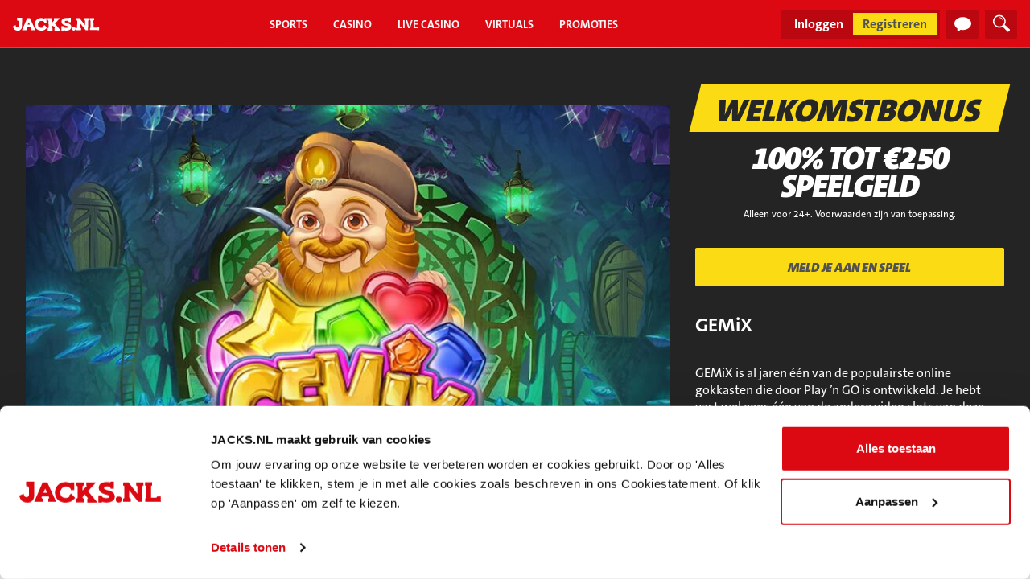

--- FILE ---
content_type: text/html; charset=UTF-8
request_url: https://jacks.nl/casino/slots/gemix
body_size: 25426
content:
<!DOCTYPE html><html lang=nl><head><meta charset=utf-8><meta content="IE=edge" http-equiv=X-UA-Compatible><meta content="width=device-width, initial-scale=1, maximum-scale=1,user-scalable=0" name=viewport><meta content="" name=csrf-token><title>GEMiX Online Spelen? Speel Gokkast bij JACKS.NL!</title><meta content="GEMiX Gokkast uitproberen? ➔ Kies voor het #1 Online Casino JACKS.NL met het populaire spel GEMiX ➔ ✓Speel NU! ✓Inzetten vanaf €0,10 ✓FREE SPINS" name=description><meta content="gemix, gemix, gemix gokkast" name=keywords><meta content="JACKS.NL | Online Casino &amp; Sportsbook" property=og:title><meta content="JACKS.NL biedt spelers een breed aanbod van online kansspelen zoals gokkasten, videoslots en nog veel meer casinospellen. Neem plaats aan onze Live Casino tafels, waar onder leiding van Nederlandstalige Game Presenters, Roulette en Blackjack kan worden gespeeld. Ook is het mogelijk om op diverse sporten zoals voetbal, darts, tennis en F1 te wedden. Dit alles in een veilige, verantwoorde en betrouwbare speelomgeving met 24/7 klantenservice!" property=og:description><meta content=https://jacks.nl/media/2023-04/jacksnl-opengraph.jpg property=og:image><meta content=website property=og:type><meta content=https://jacks.nl/casino/slots/gemix property=og:url><script type=application/ld+json>{"@context":"https:\/\/schema.org\/","@type":"WebSite","name":"GEMiX Online Spelen? Speel Gokkast bij JACKS.NL!","url":"https:\/\/jacks.nl\/casino\/slots\/gemix","description":"GEMiX Gokkast uitproberen? \u2794 Kies voor het #1 Online Casino JACKS.NL met het populaire spel GEMiX \u2794 \u2713Speel NU! \u2713Inzetten vanaf \u20ac0,10 \u2713FREE SPINS"}</script><base href=https://jacks.nl/casino/slots/gemix><link href=https://jacks.nl/casino/slots/gemix hreflang=nl rel=alternate><link href="/styles/jacks2.css?id=36cd3fed640a0a5317b0" rel=stylesheet><link href=//jacks.nl/media/2023-04/favicon-32x32-7Nv-favicon.jpeg rel=icon sizes=32x32 type=icon><link href=//jacks.nl/media/2023-04/apple-touch-icon-648-favicon_apple-touch.jpeg rel=apple-touch-icon sizes=180x180 type=""><link href=//jacks.nl/media/2024-07/16x16-j-ziS-favicon_small.jpeg rel=icon sizes=16x16 type=icon><link href=https://dev.visualwebsiteoptimizer.com rel=preconnect><script id=vwoCode>window._vwo_code || (function() {
        var account_id=746405,
        version=2.0,
        settings_tolerance=2000,
        hide_element='body',
        hide_element_style = 'opacity:0 !important;filter:alpha(opacity=0) !important;background:none !important',
        /* DO NOT EDIT BELOW THIS LINE */
        f=false,w=window,d=document,v=d.querySelector('#vwoCode'),cK='_vwo_'+account_id+'_settings',cc={};try{var c=JSON.parse(localStorage.getItem('_vwo_'+account_id+'_config'));cc=c&&typeof c==='object'?c:{}}catch(e){}var stT=cc.stT==='session'?w.sessionStorage:w.localStorage;code={use_existing_jquery:function(){return typeof use_existing_jquery!=='undefined'?use_existing_jquery:undefined},library_tolerance:function(){return typeof library_tolerance!=='undefined'?library_tolerance:undefined},settings_tolerance:function(){return cc.sT||settings_tolerance},hide_element_style:function(){return'{'+(cc.hES||hide_element_style)+'}'},hide_element:function(){return typeof cc.hE==='string'?cc.hE:hide_element},getVersion:function(){return version},finish:function(){if(!f){f=true;var e=d.getElementById('_vis_opt_path_hides');if(e)e.parentNode.removeChild(e)}},finished:function(){return f},load:function(e){var t=this.getSettings(),n=d.createElement('script'),i=this;if(t){n.textContent=t;d.getElementsByTagName('head')[0].appendChild(n);if(!w.VWO||VWO.caE){stT.removeItem(cK);i.load(e)}}else{n.fetchPriority='high';n.src=e;n.type='text/javascript';n.onerror=function(){_vwo_code.finish()};d.getElementsByTagName('head')[0].appendChild(n)}},getSettings:function(){try{var e=stT.getItem(cK);if(!e){return}e=JSON.parse(e);if(Date.now()>e.e){stT.removeItem(cK);return}return e.s}catch(e){return}},init:function(){if(d.URL.indexOf('__vwo_disable__')>-1)return;var e=this.settings_tolerance();w._vwo_settings_timer=setTimeout(function(){_vwo_code.finish();stT.removeItem(cK)},e);var t=d.currentScript,n=d.createElement('style'),i=this.hide_element(),r=t&&!t.async&&i?i+this.hide_element_style():'',c=d.getElementsByTagName('head')[0];n.setAttribute('id','_vis_opt_path_hides');v&&n.setAttribute('nonce',v.nonce);n.setAttribute('type','text/css');if(n.styleSheet)n.styleSheet.cssText=r;else n.appendChild(d.createTextNode(r));c.appendChild(n);this.load('https://dev.visualwebsiteoptimizer.com/j.php?a='+account_id+'&u='+encodeURIComponent(d.URL)+'&vn='+version)}};w._vwo_code=code;code.init();})();</script></head> <body><div :class="{
            'vue-cmsplus-app--scroll-locked': vueAppScrollLockActive,
            'vue-cmsplus-app--page-scroll-disabled': $root.disablePageScroll,
            'vue-cmsplus-app--player-logged-in': $player.isLoggedIn,
        }" class=vue-cmsplus-app id=vue-cmsplus><transition name=fade><div class=page-loader v-if=!$root.appInitialized><span class="loader loader--centered"></span> </div> </transition> <template v-if=$analytics.requiresConsent><div class=cookie-consent><img alt="" class=cookie-consent-icon src=https://jacks.nl/static/jacks2/images/cookie-consent-icon.svg> <div class=cookie-consent-content><p class=cookie-consent-content__text> Deze website maakt gebruik van cookies om de gebruikerservaring te verbeteren. Door onze website te gebruiken, stem je in met alle cookies in overeenstemming met ons Cookiebeleid. </p> </div> <div class=cookie-consent__buttons-wrap><button @click=$analytics.accept class="btn cookie-consent__button" type=button> Toestaan </button> <button @click=$analytics.deny class="btn cookie-consent__button" type=button> Afwijzen </button></div></div> </template> <header :class="{'header--no-decorative-line': ($isGamePage && $isMobile) }" class=header><template v-cloak="" v-if="$player.isLoggedIn && !$isGamePage"><time-bar class=time-bar-wrapper inline-template="" v-cloak=""><div v-if=!hidden><div class=time-bar><div class=time-bar__data-list><dt aria-label=Tijd class="time-bar__icon time-bar__icon--clock"></dt> <clock inline-template=""><dd v-text=currentTime></dd> </clock></div> <dl class=time-bar__data-list><dt aria-label="Time of play" class="time-bar__icon time-bar__icon--stopwatch"></dt> <dd v-text=$player.sessionDuration></dd></dl> <dl class=time-bar__data-list><dt aria-label="Last login" class="time-bar__icon time-bar__icon--last-login"></dt> <dd v-text=$player.lastLoginISOString></dd></dl> <button @click=hide aria-label=Sluiten class=time-bar__close type=button v-if=showCloseButton><i class=time-bar__close-icon></i> </button></div> </div> </time-bar> </template> <div class=header-wrapper v-if="!$isGamePage || !$isMobile"><div class=logo-container><a aria-label=Home href=https://jacks.nl v-cloak=""><template v-if=!$isMobile><img alt="" class="logo__img logo__img--primary" src=//jacks.nl/media/2024-11/jacksnl-logo-26h.svg> <img alt="" class="logo__img logo__img--secondary" src=//jacks.nl/media/2024-11/jacksnl-logo-26h.svg></template> <template v-else=""><img alt="" class="logo__img logo__img--primary" src=//jacks.nl/media/2024-11/jacksnl-logo-26h.svg> <img alt="" class="logo__img logo__img--secondary" src=//jacks.nl/media/2024-11/jacksnl-logo-26h.svg></template></a> </div> <div class=main-navigation-promo-page-link-wrapper><div class=main-navigation-container><template v-cloak="" v-if="!$isMobile || $isGamePage"><navigation :active-events=$modals.opened inline-template=""><ul class="main-navigation nav"><li class="depth-1 nav__item" key=0 v-if="!($player.isFunPlayOnly && false )" v-navigation-item="'https://jacks.nl/sports'"><a @click="$analytics.push($analyticEvents.NAVIGATION.ITEM_CLICKED, {&quot;eventLabel&quot;:&quot;Main - Sports&quot;})" class=nav__link href=https://jacks.nl/sports><span class=nav__title title=Sports>Sports</span> </a> </li> <li class="depth-1 nav__item" key=1 v-if="!($player.isFunPlayOnly && false )" v-navigation-item="'https://jacks.nl/casino'"><a @click="$analytics.push($analyticEvents.NAVIGATION.ITEM_CLICKED, {&quot;eventLabel&quot;:&quot;Main - Casino&quot;})" class=nav__link href=https://jacks.nl/casino><span class=nav__title title=Casino>Casino</span> </a> </li> <li class="depth-1 nav__item" key=2 v-if="!($player.isFunPlayOnly && false )" v-navigation-item="'https://jacks.nl/live-casino'"><a @click="$analytics.push($analyticEvents.NAVIGATION.ITEM_CLICKED, {&quot;eventLabel&quot;:&quot;Main - Live Casino&quot;})" class=nav__link href=https://jacks.nl/live-casino><span class=nav__title title="Live Casino">Live Casino</span> </a> </li> <li class="depth-1 nav__item" key=3 v-if="!($player.isFunPlayOnly && false )" v-navigation-item="'https://jacks.nl/virtuals'"><a @click="$analytics.push($analyticEvents.NAVIGATION.ITEM_CLICKED, {&quot;eventLabel&quot;:&quot;Main - Virtuals&quot;})" class=nav__link href=https://jacks.nl/virtuals><span class=nav__title title=Virtuals>Virtuals</span> </a> </li> <li class="depth-1 nav__item" key=4 v-if="!($player.isFunPlayOnly && false )" v-navigation-item="'https://jacks.nl/promoties'"><a @click="$analytics.push($analyticEvents.NAVIGATION.ITEM_CLICKED, {&quot;eventLabel&quot;:&quot;Main - Promoties&quot;})" class=nav__link href=https://jacks.nl/promoties><span class=nav__title title=Promoties>Promoties</span> </a> </li></ul> </navigation> </template> <div class=gameplay-actions v-cloak="" v-if=$isGamePage><close-game-button aria-label="Sluit spel" class=gameplay-actions__action redirect-url=https://jacks.nl/casino><i class=gameplay-actions__icon-close></i> </close-game-button> <div :class="{'gameplay-actions__action--active' : $root.fullscreen}" @click="$game.toggleFullscreen('click')" class=gameplay-actions__action><i class="gameplay-actions__icon gameplay-actions__icon--fullscreen"></i> </div></div></div> </div> <div class=header-actions-container><div class=header-actions v-cloak="" v-if="$player.isLoggedIn && $player.isActive"><button @click="$player.openCashier({ hideNavigationMenu: true })" aria-label=Storten class=header-actions__deposit-button type=button><img alt="" class=header-actions__deposit-button-icon src=https://jacks.nl/static/jacks2/images/header-deposit-icon.svg> <span v-if=showBalance>{{ $player.formattedBalance }}</span></button> <button @click.prevent="
                        $player.playerIsAllowedToSeePromotions ?
                        $cashier.openRoute.FREE_OFFERS() :
                        $cashier.openRoute.ACCOUNT()" aria-label=Account class="header-actions__button header-actions__button--player-menu" type=button><img alt="" src=https://jacks.nl/static/jacks2/images/user-profile.svg> <span class=header-actions__button-badge v-if="$player.offersCount> 0">{{ $player.offersCount }}</span></button></div> <div class="header-actions header-actions--no-gap" v-cloak="" v-if=!$player.isLoggedIn><a class="header-actions__button header-actions__button--secondary" href=https://jacks.nl/login>Inloggen</a> <a class="header-actions__button header-actions__button--primary" href=https://jacks.nl/registration>Registreren</a></div> <chat-open inline-template=""><button @click.prevent=open class=chat-open type=button v-cloak="" v-if=$root.mQ.tablet><div class=chat-loader v-if=loading></div> <img alt="" src=https://jacks.nl/static/jacks2/images/chat-menu.svg v-else=""></button> </chat-open> <button @click=$modals.open($events.MODALS.SEARCH) aria-label="Zoek spellen" class=header__search-button type=button v-cloak="" v-if=!$root.mQ.mobile><img alt="" src=https://jacks.nl/static/jacks2/images/header-search-icon.svg> </button></div> <template v-cloak="" v-if=!$root.mQ.tablet><div :class="{'hamburger--is-active': $root.mobileMenuOpened}" class=hamburger v-cloak=""><div @click.prevent="$EventBus.$emit('mobile-menu')" class=hamburger-overlay v-if=$root.mobileMenuOpened><button aria-label=Sluiten class=hamburger__close type=button></button> </div> <button @click.prevent="$EventBus.$emit('mobile-menu')" aria-label="Open main navigation" class=hamburger__trigger type=button></button> <ul :class="{'hamburger-menu--is-active': $root.mobileMenuOpened}" class=hamburger-menu><li><div class=hamburger__title-section><img alt="" class=logo__img src=//jacks.nl/media/2024-11/jacksnl-logo-26h.svg> </div> </li> <li class="hamburger__homepage-item nav__item"><a class=nav__link href=https://jacks.nl><span class=nav__title>Home</span> </a> </li> <li><nav aria-label=Main><navigation :active-events=$modals.opened inline-template=""><ul class="mobile-navigation nav"><li class="depth-1 hamburger__homepage-item nav__item" key=0 v-if="!($player.isFunPlayOnly && false )" v-navigation-item="'https://jacks.nl/sports'"><a @click="$analytics.push($analyticEvents.NAVIGATION.ITEM_CLICKED, {&quot;eventLabel&quot;:&quot;Hamburger - Sports&quot;})" class=nav__link href=https://jacks.nl/sports><div :class="{ 'nav__icon-container--desktop': !$isMobile }" class=nav__icon-container><img alt="" class=nav__icon src=//jacks.nl/media/2025-01/icon-sports.svg> <img alt="" class="nav__icon nav__icon--hover" src=//jacks.nl/media/2025-01/icon-sports.svg v-if=!$isMobile> <img alt="" class="nav__icon nav__icon--active" src=//jacks.nl/media/2025-01/icon-sports.svg></div> <span class=nav__title title=Sports>Sports</span></a> </li> <li class="depth-1 hamburger__homepage-item nav__item" key=1 v-if="!($player.isFunPlayOnly && false )" v-navigation-item="'https://jacks.nl/casino'"><a @click="$analytics.push($analyticEvents.NAVIGATION.ITEM_CLICKED, {&quot;eventLabel&quot;:&quot;Hamburger - Casino&quot;})" class=nav__link href=https://jacks.nl/casino><div :class="{ 'nav__icon-container--desktop': !$isMobile }" class=nav__icon-container><img alt="" class=nav__icon src=//jacks.nl/media/2025-01/icon-casino.svg> <img alt="" class="nav__icon nav__icon--hover" src=//jacks.nl/media/2025-01/icon-casino.svg v-if=!$isMobile> <img alt="" class="nav__icon nav__icon--active" src=//jacks.nl/media/2025-01/icon-casino.svg></div> <span class=nav__title title=Casino>Casino</span></a> </li> <li class="depth-1 hamburger__homepage-item nav__item" key=2 v-if="!($player.isFunPlayOnly && false )" v-navigation-item="'https://jacks.nl/live-casino'"><a @click="$analytics.push($analyticEvents.NAVIGATION.ITEM_CLICKED, {&quot;eventLabel&quot;:&quot;Hamburger - Live Casino&quot;})" class=nav__link href=https://jacks.nl/live-casino><div :class="{ 'nav__icon-container--desktop': !$isMobile }" class=nav__icon-container><img alt="" class=nav__icon src=//jacks.nl/media/2025-01/icon-roulette.svg> <img alt="" class="nav__icon nav__icon--hover" src=//jacks.nl/media/2025-01/icon-roulette.svg v-if=!$isMobile> <img alt="" class="nav__icon nav__icon--active" src=//jacks.nl/media/2025-01/icon-roulette.svg></div> <span class=nav__title title="Live Casino">Live Casino</span></a> </li> <li class="depth-1 hamburger__homepage-item nav__item" key=3 v-if="!($player.isFunPlayOnly && false )" v-navigation-item="'https://jacks.nl/virtuals'"><a @click="$analytics.push($analyticEvents.NAVIGATION.ITEM_CLICKED, {&quot;eventLabel&quot;:&quot;Hamburger - Virtuals&quot;})" class=nav__link href=https://jacks.nl/virtuals><div :class="{ 'nav__icon-container--desktop': !$isMobile }" class=nav__icon-container><img alt="" class=nav__icon src=//jacks.nl/media/2025-10/esports.svg> <img alt="" class="nav__icon nav__icon--hover" src=//jacks.nl/media/2025-10/esports.svg v-if=!$isMobile> <img alt="" class="nav__icon nav__icon--active" src=//jacks.nl/media/2025-10/esports.svg></div> <span class=nav__title title=Virtuals>Virtuals</span></a> </li> <li class="depth-1 hamburger__homepage-item nav__item" key=4 v-if="!($player.isFunPlayOnly && false )" v-navigation-item="'https://jacks.nl/promoties'"><a @click="$analytics.push($analyticEvents.NAVIGATION.ITEM_CLICKED, {&quot;eventLabel&quot;:&quot;Hamburger - Promoties&quot;})" class=nav__link href=https://jacks.nl/promoties><div :class="{ 'nav__icon-container--desktop': !$isMobile }" class=nav__icon-container><img alt="" class=nav__icon src=//jacks.nl/media/2025-01/icon-promoties.svg> <img alt="" class="nav__icon nav__icon--hover" src=//jacks.nl/media/2025-01/icon-promoties.svg v-if=!$isMobile> <img alt="" class="nav__icon nav__icon--active" src=//jacks.nl/media/2025-01/icon-promoties.svg></div> <span class=nav__title title=Promoties>Promoties</span></a> </li> <li class="depth-1 hamburger__homepage-item nav__item" key=5 v-if="!($player.isFunPlayOnly && false )" v-navigation-item="'https://jacks.nl/speelwijzer'"><a @click="$analytics.push($analyticEvents.NAVIGATION.ITEM_CLICKED, {&quot;eventLabel&quot;:&quot;Hamburger - Speelwijzer&quot;})" class=nav__link href=https://jacks.nl/speelwijzer><div :class="{ 'nav__icon-container--desktop': !$isMobile }" class=nav__icon-container><img alt="" class=nav__icon src=//jacks.nl/media/2024-03/speelwijzer-book.svg> <img alt="" class="nav__icon nav__icon--hover" src=//jacks.nl/media/2024-03/speelwijzer-book.svg v-if=!$isMobile> <img alt="" class="nav__icon nav__icon--active" src=//jacks.nl/media/2024-03/speelwijzer-book.svg></div> <span class=nav__title title=Speelwijzer>Speelwijzer</span></a> </li> <li class="depth-1 menu-section nav__item" key=6 v-if="!($player.isFunPlayOnly && false )" v-navigation-item="''"><div class=nav__section-label><span class=nav__title></span> </div> </li> <li class="depth-1 hamburger__homepage-item nav__item" key=7 v-if="!($player.isFunPlayOnly && false )" v-navigation-item="'https://jacks.nl/registration'"><a @click="$analytics.push($analyticEvents.NAVIGATION.ITEM_CLICKED, {&quot;eventLabel&quot;:&quot;Hamburger - Registreren&quot;})" class=nav__link href=https://jacks.nl/registration><div :class="{ 'nav__icon-container--desktop': !$isMobile }" class=nav__icon-container><img alt="" class=nav__icon src=//jacks.nl/media/2025-01/icon-register.svg> <img alt="" class="nav__icon nav__icon--hover" src=//jacks.nl/media/2025-01/icon-register.svg v-if=!$isMobile> <img alt="" class="nav__icon nav__icon--active" src=//jacks.nl/media/2025-01/icon-register.svg></div> <span class=nav__title title=Registreren>Registreren</span></a> </li> <li class="depth-1 hamburger__homepage-item nav__item" key=8 v-if="!($player.isFunPlayOnly && false )" v-navigation-item="'https://jacks.nl/verantwoord-spelen'"><a @click="$analytics.push($analyticEvents.NAVIGATION.ITEM_CLICKED, {&quot;eventLabel&quot;:&quot;Hamburger - Verantwoord Spelen&quot;})" class=nav__link href=https://jacks.nl/verantwoord-spelen><div :class="{ 'nav__icon-container--desktop': !$isMobile }" class=nav__icon-container><img alt="" class=nav__icon src=//jacks.nl/media/2025-01/icon-help.svg> <img alt="" class="nav__icon nav__icon--hover" src=//jacks.nl/media/2025-01/icon-help.svg v-if=!$isMobile> <img alt="" class="nav__icon nav__icon--active" src=//jacks.nl/media/2025-01/icon-help.svg></div> <span class=nav__title title="Verantwoord Spelen">Verantwoord Spelen</span></a> </li></ul> </navigation> </nav> </li></ul></div> </template></div></header> <main class=page-content><div class=container><div class="gx-0 row" style="padding-top: 16px; padding-right: 0px; padding-bottom: 16px; padding-left: 0px; margin-bottom: 32px; " v-cloak=""><div class="background background--fullwidth" key=background-section:default::617b8ce31a9f4 style="background-repeat: repeat;background-position: center top;object-position: center top;background-color: #242424; "></div> <div class="col col-12 col-md-8"><div class="align-items-center d-flex flex-column h-100 justify-content-center" style="padding-top: 16px; padding-right: 16px; padding-bottom: 16px; padding-left: 16px; background-color: #242424; background-size: auto;object-fit: auto;background-repeat: repeat;background-position: center top;object-position: center top;"><div class="image-element text-left"><img :key="'element:image::620cde0ed95d5'" alt="" data-src=//jacks.nl/media/2023-08/gemix-ls-5NH-medium.jpeg height=528 style="padding-top: 0px; padding-right: 0px; padding-bottom: 0px; padding-left: 0px; " v-lazyload="" width=832> </div> </div> </div> <div class="col col-12 col-md-4"><div class="d-flex flex-column h-100 justify-content-center" style="padding-top: 16px; padding-right: 16px; padding-bottom: 16px; padding-left: 16px; background-color: #242424; background-size: auto;object-fit: auto;background-repeat: repeat;background-position: center top;object-position: center top;"><section class=text-content><div style="display: flex; justify-content: center;"><div style="width: 483px; height: 60px; transform: skew(-14deg); background: #fadb14; padding: 8px 0px;"><p style="font-size: 40px; font-weight: 900; font-stretch: normal; line-height: normal; letter-spacing: normal; text-align: center; color: #262626;">WELKOMSTBONUS</p> </div> </div> <p style="margin-top: 16px; text-shadow: 0 0px 0px #000; font-size: 40px; font-weight: 900; font-stretch: normal; font-style: italic; line-height: 0.89; letter-spacing: -1.71px; text-align: center; color: #ffffff;">100% TOT &euro;250<br>SPEELGELD</p> <p style="margin-top: 8px; font-size: 12px; font-weight: normal; font-stretch: normal; font-style: normal; line-height: normal; letter-spacing: normal; text-align: center; color: #ffffff;"><span style="color: #ffffff;"><a href=/tc-bonus style="color: #ffffff;">Alleen voor 24+. Voorwaarden zijn van toepassing.</a></span></p></section> <hr style="margin-top: 1px; margin-bottom: 31px;  border-top: hidden 0px; border-color: ; background: transparent;margin-right: auto; " width=100%> <template v-if='$player.isAllowed({"redirect_page_id":0,"first_visit":false,"visited":false,"not_fun_play_only":false,"logged_out":true,"logged_in":false})'><div class=text-left><a class="btn btn--primary w-100" href=https://jacks.nl/registration target=_blank> Meld je aan en speel </a> </div> </template> <template v-if='$player.isAllowed({"redirect_page_id":0,"first_visit":false,"visited":false,"not_fun_play_only":false,"logged_out":false,"logged_in":true})'><div class=text-left><template v-if=$player.isLoggedIn><a :href="'https://jacks.nl/g/nl/PNG_GEMIX/real'" class="btn btn--primary w-100" target=_self v-if="'1' && !$isMobile"> Speel nu </a> <a :href="''" class="btn btn--primary w-100" target=_self v-else-if="'' && !$isMobile"> Speel nu </a> <div @click.prevent="$game.launchGameMobileByCode('PNG_GEMIX', false)" class="btn btn--primary w-100" v-if="'1' && $isMobile"> Speel nu </div> <div @click.prevent="$game.launchGameMobileByCode('PNG_GEMIX', true)" class="btn btn--primary w-100" v-else-if="'' && $isMobile"> Speel nu </div></template> <template v-else=""><a :href="''" class="btn btn--primary w-100" target=_self v-if="'' && !$isMobile"> Speel nu </a> <div @click=$modals.open($events.MODALS.LOGIN) class="btn btn--primary w-100" v-else-if="'1' && !$isMobile"> Speel nu </div> <div @click.prevent="$game.launchGameMobileByCode('PNG_GEMIX', true)" class="btn btn--primary w-100" v-if="'' && $isMobile"> Speel nu </div> <div @click=$modals.open($events.MODAL.LOGIN) class="btn btn--primary w-100" v-else-if="'1' && $isMobile"> Speel nu </div></template></div> </template> <hr style="margin-top: 1px; margin-bottom: 31px;  border-top: hidden 0px; border-color: ; background: transparent;margin-right: auto; " width=100%> <h1 class="font-weight-bold is-4 title" style="padding-top: 0px; padding-right: 0px; padding-bottom: 0px; padding-left: 0px; text-align: left; color:#FFFFFF;"> GEMiX </h1> <hr style="margin-top: 1px; margin-bottom: 31px;  border-top: hidden 0px; border-color: ; background: transparent;margin-right: auto; " width=100%> <section class=text-content><p><span style="color: #ffffff;">GEMiX is al jaren &eacute;&eacute;n van de populairste online gokkasten die door Play &rsquo;n GO is ontwikkeld. Je hebt vast wel eens &eacute;&eacute;n van de andere video slots van deze geliefde game provider gespeeld: Wild Bandolier, Rise of Athena, Scroll of Dead, Fire Joker, Reactoonz, Baker&rsquo;s Treat en de Rich Wilde gokkasten bijvoorbeeld. Deze GEMiX gokkast is nog zo&rsquo;n topper die je een keer gespeeld moet hebben. Hieronder gaan we dieper in op dit GEMiX slot.</span></p> <p>&nbsp;</p></section></div> </div></div> </div> <div class=container><div class="gx-3 row" style="padding-top: 32px; padding-right: 0px; padding-bottom: 0px; padding-left: 0px; " v-cloak=""><div class="background background--fullwidth" key=background-section:default::617b8bdacc9ae style="background-repeat: repeat;background-position: center top;object-position: center top;"></div> <div class="col col-12 col-md-1of5"><div class=h-100 style="padding-top: 0px; padding-right: 0px; padding-bottom: 0px; padding-left: 0px; background-size: auto;object-fit: auto;background-repeat: repeat;background-position: center top;object-position: center top;"></div> </div> <div class="col col-12 col-md-3of5"><div class=h-100 style="padding-top: 0px; padding-right: 0px; padding-bottom: 0px; padding-left: 0px; background-size: auto;object-fit: auto;background-repeat: repeat;background-position: center top;object-position: center top;"><h2 class="is-4 title" style="padding-top: 0px; padding-right: 0px; padding-bottom: 0px; padding-left: 0px; text-align: left; "> GEMiX: dit moet je weten </h2> <section class=text-content><div style="color: #383838; line-height: 1.8em; font-size: 1.1em;"><p>We laten je zien hoe dit spel in elkaar steekt en wat volgens andere spelers een gokkast zoals GEMiX zo leuk maakt. We tonen je wat de RTP (Return to Player) is, zodat je weet wat je qua winkansen kunt verwachten voordat je deze GEMiX gokkast gaat spelen. Hierna vertellen we je wat je minimaal en maximaal in kunt zetten. Speel nu GEMiX bij ons casino.</p> </div> </section> <hr style=" border-top: solid 0px; border-color: ; background: transparent;margin-right: auto; " width=100%> <h2 class="is-4 title" style="padding-top: 0px; padding-right: 0px; padding-bottom: 0px; padding-left: 0px; text-align: left; "> GEMiX speluitleg </h2> <section class=text-content><div style="color: #383838; line-height: 1.8em; font-size: 1.1em;"><p>GEMiX is net wat anders dan andere video slots. Je speelt deze game op een speelveld van 7x7 symbolen zonder traditionele winlijnen. In plaats daarvan moet je clusters van dezelfde symbolen vormen. Zulke clusters dienen uit minimaal vijf dezelfde symbolen te bestaan. Je winst valt hoger uit naarmate meer van dezelfde symbolen onderdeel uitmaken van het cluster. Het spel bevat acht normale symbolen en drie speciale symbolen die bonus features activeren.</p> </div> </section> <hr style=" border-top: solid 0px; border-color: ; background: transparent;margin-right: auto; " width=100%> <h3 class="is-5 title" style="padding-top: 0px; padding-right: 0px; padding-bottom: 0px; padding-left: 0px; text-align: left; "> GEMiX bonus features </h3> <section class=text-content><div style="color: #383838; line-height: 1.8em; font-size: 1.1em;"><p>Deze GEMiX gokkast online spelen is zo&rsquo;n genot dankzij de vele bonus features. Zo is er de Cascades feature, waarbij winnende symbolen vervangen worden door nieuwe symbolen. In potentie kun je hierdoor meerdere keren op rij winnende combo&rsquo;s maken. Andere gave bonus features van dit spel zijn Highlighted Grid Pattern, World Wilds, Crystal Charge en de GEMix Super Charge bonus. Deze laatste feature levert je wild symbolen en een winstvermenigvuldiger van keer drie op. Gaaf, toch? Daarom is &eacute;&eacute;n van onze GEMiX gokkast tips: probeer deze bonus features vrij te spelen, want ze zijn ontzettend leuk. Bovendien mis je hoe lucratief dit spel kan zijn als je alleen maar een GEMiX slot demo speelt. Bij JACKS.NL kun je met echt geld spelen &eacute;n met een beetje geluk misschien zelfs winnen. Dat maakt een GEMiX free slot overbodig. &nbsp;</p> </div> </section> <hr style=" border-top: solid 0px; border-color: ; background: transparent;margin-right: auto; " width=100%> <h2 class="is-4 title" style="padding-top: 0px; padding-right: 0px; padding-bottom: 0px; padding-left: 0px; text-align: left; "> GEMiX review </h2> <section class=text-content><div style="color: #383838; line-height: 1.8em; font-size: 1.1em;"><p>Sla je er een GEMiX slots review op na, dan lees je dat GEMiX alles heeft wat een online gokkast moet bezitten. Een gemiddeld GEMiX slot review prijst diverse aspecten van dit video slot. De vormgeving ziet er mooi uit en het thema is vermakelijk. Het basisspel staat garant voor uren plezier, terwijl de bonus features de kers op de taart zijn. Het feit dat er veel bonus features zijn die ook nog eens onderling verschillen van elkaar is een extra pluspunt. Wat een heerlijke online gokkast is GEMiX toch.</p> </div> </section> <hr style=" border-top: solid 0px; border-color: ; background: transparent;margin-right: auto; " width=100%> <h2 class="is-4 title" style="padding-top: 0px; padding-right: 0px; padding-bottom: 0px; padding-left: 0px; text-align: left; "> GEMiX RTP </h2> <section class=text-content><div style="color: #383838; line-height: 1.8em; font-size: 1.1em;"><p>GEMiX heeft echt alles mee, want ook de statistieken zijn fantastisch. De RTP (Return to Player) van GEMiX is 96.75%. Dit uitbetalingspercentage houdt in dat je gemiddeld &euro;96.75 overhoudt van iedere &euro;100 die je als inzet plaatst. Deze cijfers zijn beter dan gemiddeld. Genoeg reden om dit GEMiX video slot eens te proberen, toch?</p> </div> </section> <hr style=" border-top: solid 0px; border-color: ; background: transparent;margin-right: auto; " width=100%> <h2 class="is-4 title" style="padding-top: 0px; padding-right: 0px; padding-bottom: 0px; padding-left: 0px; text-align: left; "> Minimum / maximum bets </h2> <section class=text-content><div style="color: #383838; line-height: 1.8em; font-size: 1.1em;"><p>Per beurt is een minimale inzet van &euro;0,50 vereist. De inzetmogelijkheden zijn flink, want maximaal kun je &euro;100 per spin inzetten. Hierdoor is GEMiX ook leuk om te spelen als je meer een High Roller bent. Bovendien is de maximale winst niet mis: 4.513 keer je inzet. Bij een maximale inzet van &euro;100 kun je in potentie &euro;451.300 winnen. Word jij ook zo vrolijk van dat soort bedragen?</p> </div> </section> <hr style=" border-top: solid 0px; border-color: ; background: transparent;margin-right: auto; " width=100%> <h2 class="is-4 title" style="padding-top: 0px; padding-right: 0px; padding-bottom: 0px; padding-left: 0px; text-align: left; "> GEMiX gokkast tips </h2> <section class=text-content><div style="color: #383838; line-height: 1.8em; font-size: 1.1em;"><p>Ga je &eacute;&eacute;n van de GEMiX slots spelen, lees dan deze tips. Ten eerste raden we altijd aan om de RTP van een slot te bekijken. In het geval van een slot als GEMiX is het uitbetalingspercentage 96,75%, wat zeker de moeite waard is om te proberen. Hoe hoger de RTP, hoe beter. Bovendien heeft een online GEMiX slot een streepje voor, want een GEMiX gokkast online spelen kan altijd waar en wanneer jij dat wilt.</p> <p>&nbsp;</p> <p>Daarnaast is het de moeite waard om de GEMiX gokkast gratis spins te spelen. Door het bereiken van deze bonusronde speel je het meest lucratieve onderdeel van dit spel. Bovendien kosten deze beurten je geen cent. Gratis gokkasten als GEMiX spelen via de bonusronde en nog echt geld winnen ook: het beste van beide werelden. Daarom is het de moeite waard om de bonus features van dit GEMiX casino slot vrij te spelen.</p></div> </section> <hr style=" border-top: solid 0px; border-color: ; background: transparent;margin-right: auto; " width=100%> <h2 class="is-4 title" style="padding-top: 0px; padding-right: 0px; padding-bottom: 0px; padding-left: 0px; text-align: left; "> Andere versies van het GEMiX slot </h2> <section class=text-content><div style="color: #383838; line-height: 1.8em; font-size: 1.1em;"><p>Naast GEMiX is er inmiddels ook het GEMiX 2 slot. Opvallend genoeg is de RTP van dit vervolg lager dan van het origineel. Wel zijn de bonus features uitgebreid. Een GEMiX 2 demo spelen is niet nodig, want ook bij het GEMiX 2 slot is free play mogelijk dankzij de gratis spins bonusronde. Wil je de originele GEMiX gokkast spelen, dan kan dit bij JACKS.NL.</p> </div> </section> <hr style=" border-top: solid 0px; border-color: ; background: transparent;margin-right: auto; " width=100%> <h2 class="is-4 title" style="padding-top: 0px; padding-right: 0px; padding-bottom: 0px; padding-left: 0px; text-align: left; "> GEMiX gokkast gratis spelen bij JACKS.NL </h2> <section class=text-content><div style="color: #383838; line-height: 1.8em; font-size: 1.1em;"><p>Zijn er gratis gokkasten, waaronder GEMiX, die je kunt spelen bij JACKS.NL? Het antwoord is ja. Het is voor iedereen mogelijk om GEMiX gratis te spelen door gebruik te maken van onze <a href=https://jacks.nl/promoties/casino-welkomstbonus rel=noopener target=_blank>casino welkomstbonus</a>. Met maximaal &euro;250 aan speelgeld op zak kun je allerlei gokkasten gratis spelen, waaronder GEMiX. Daarom is nu het moment om GEMiX te ontdekken bij JACKS.NL.</p> </div> </section> <hr style=" border-top: solid 0px; border-color: ; background: transparent;margin-right: auto; " width=100%> <h3 class="is-5 title" style="padding-top: 32px; padding-right: 0px; padding-bottom: 0px; padding-left: 0px; text-align: left; "> Ook interessant om te lezen: </h3> <section class=text-content><div class=overflow-auto><table width=""><tbody><tr><td><div class=overflow-auto><a href=/casino/gratis-gokkasten rel=noopener target=_blank>Gratis gokkasten</a></div> <div class=overflow-auto><a href=/casino/slots/book-of-adventure rel=noopener target=_blank>Book of adventure</a></div> <div class=overflow-auto><a href=/casino/slots/gemix rel=noopener target=_blank>GEMiX</a></div> <div class=overflow-auto><a href=/casino/slots/cash-or-crash rel=noopener target=_blank>Cash or Crash</a></div> <div class=overflow-auto><a href=/casino/slots/rise-of-atlantis rel=noopener target=_blank>Rise of Atlantis</a></div></td> <td style="vertical-align: top; width: 33%;"><div class=overflow-auto><a href=/casino/slots/book-of-thieves rel=noopener target=_blank>Book of Thieves</a></div> <div class=overflow-auto><a href=/casino/slots/gems-bonanza rel=noopener target=_blank>Gems Bonanza</a></div> <div class=overflow-auto><a href=/casino/slots/big-bass-splash rel=noopener target=_blank>Big Bass Splash</a></div> <div class=overflow-auto><a href=/casino/slots/release-the-kraken rel=noopener target=_blank>Release the kraken</a></div></td></tr> </tbody> </table> </div> </section> <hr style=" border-top: solid 0px; border-color: ; background: transparent;margin-right: auto; " width=100%> <template v-if='$player.isAllowed({"redirect_page_id":0,"first_visit":false,"visited":false,"not_fun_play_only":false,"logged_out":true,"logged_in":false})'><div class=text-left><a class="btn btn--primary w-100" href=https://jacks.nl/registration target=_blank> Meld je aan en speel </a> </div> </template> <template v-if='$player.isAllowed({"redirect_page_id":0,"first_visit":false,"visited":false,"not_fun_play_only":false,"logged_out":false,"logged_in":true})'><div class=text-left><template v-if=$player.isLoggedIn><a :href="'https://jacks.nl/g/nl/PNG_GEMIX/real'" class="btn btn--primary w-100" target=_blank v-if="'1' && !$isMobile"> Speel nu </a> <a :href="''" class="btn btn--primary w-100" target=_blank v-else-if="'' && !$isMobile"> Speel nu </a> <div @click.prevent="$game.launchGameMobileByCode('PNG_GEMIX', false)" class="btn btn--primary w-100" v-if="'1' && $isMobile"> Speel nu </div> <div @click.prevent="$game.launchGameMobileByCode('PNG_GEMIX', true)" class="btn btn--primary w-100" v-else-if="'' && $isMobile"> Speel nu </div></template> <template v-else=""><a :href="''" class="btn btn--primary w-100" target=_blank v-if="'' && !$isMobile"> Speel nu </a> <div @click=$modals.open($events.MODALS.LOGIN) class="btn btn--primary w-100" v-else-if="'1' && !$isMobile"> Speel nu </div> <div @click.prevent="$game.launchGameMobileByCode('PNG_GEMIX', true)" class="btn btn--primary w-100" v-if="'' && $isMobile"> Speel nu </div> <div @click=$modals.open($events.MODAL.LOGIN) class="btn btn--primary w-100" v-else-if="'1' && $isMobile"> Speel nu </div></template></div> </template></div> </div> <div class="col col-12 col-md-1of5"><div class=h-100 style="padding-top: 0px; padding-right: 0px; padding-bottom: 0px; padding-left: 0px; background-size: auto;object-fit: auto;background-repeat: repeat;background-position: center top;object-position: center top;"></div> </div></div> </div></main> <footer class=footer v-cloak=""><div class=footer-wrapper><div class=footer-top-section><div class=logo-container v-cloak="" v-if=!$root.mQ.mobile><a aria-label=Home href=https://jacks.nl v-cloak=""><template v-if=!$isMobile><img alt="" class="logo__img logo__img--primary" src=//jacks.nl/media/2024-11/jacksnl-logo-26h.svg> <img alt="" class="logo__img logo__img--secondary" src=//jacks.nl/media/2024-11/jacksnl-logo-26h.svg></template> <template v-else=""><img alt="" class="logo__img logo__img--primary" src=//jacks.nl/media/2024-11/jacksnl-logo-26h.svg> <img alt="" class="logo__img logo__img--secondary" src=//jacks.nl/media/2024-11/jacksnl-logo-26h.svg></template></a> </div> <div class=footer-action-buttons><div class=footer-login-register-container v-cloak="" v-if=!$player.isLoggedIn><template><a class="btn btn--tertiary-light" href=https://jacks.nl/login>Inloggen </a> <a class="btn btn--primary" href=https://jacks.nl/registration>Registreren</a></template> </div> <template v-if=$player.isLoggedIn><logout inline-template=""><button :class="{'btn--is-loading': loading}" @click=logout class="btn footer-logout__btn" type=button>Uitloggen</button> </logout> </template></div></div> <div class=container><div class="gx-0 row" style="padding-top: 0px; padding-right: 0px; padding-bottom: 0px; padding-left: 0px; " v-cloak=""><div class="background background--fullwidth" key=background-section:default::65d70d786f128 style="background-repeat: repeat;background-position: center top;object-position: center top;"></div> <div :key="'column:default::65d70d78651d3'" class="col col-12 is-hidden-mobile is-hidden-tablet-only" v-if="!$root.mQ.mobile && !$root.mQ.tabletOnly"><div class=h-100 style="padding-top: 0px; padding-right: 0px; padding-bottom: 0px; padding-left: 0px; background-size: auto;object-fit: auto;background-repeat: repeat;background-position: center top;object-position: center top;"><hr style=" border-top: solid 0px; border-color: ; background: transparent;margin-right: auto; " width=100%> <section class=text-content><p style="text-align: center;"><span style="color: #ffffff;"><strong>JACKS.NL Awards</strong></span></p> <p style="text-align: center;">&nbsp;</p></section> <div class=image-list key=554110899 style=--image-list-justify-content:center;><div class=image-list__item><img alt="" class=image-list__img data-src=//jacks.nl/media/2025-11/group-10029.svg height=114 style="width: 114px;" v-lazyload="" width=120> </div> <div class=image-list__item><img alt="" class=image-list__img data-src=//jacks.nl/media/2025-06/online-speelautomaten-vhj-2025-1.svg height=126 style="width: 114px;" v-lazyload="" width=116> </div> <div class=image-list__item><img alt="" class=image-list__img data-src=//jacks.nl/media/2025-06/klantenservice-vhj-2025-1.svg height=126 style="width: 114px;" v-lazyload="" width=116> </div> <div class=image-list__item><img alt="" class=image-list__img data-src=//jacks.nl/media/2025-06/2024-wsoty-GGR-medium.png height=343 style="width: 114px;" v-lazyload="" width=350> </div> <div class=image-list__item><img alt="" class=image-list__img data-src=//jacks.nl/media/2025-03/badge-online-casino-vh-jaar-2023-svg-copy-1-WYx-medium.png height=544 style="width: 117px;" v-lazyload="" width=500> </div> <div class=image-list__item><img alt="" class=image-list__img data-src=//jacks.nl/media/2025-03/badge-beste-mobiele-casino-2023-svg-copy-1-3QR-medium.png height=543 style="width: 114px;" v-lazyload="" width=500> </div> <div class=image-list__item><img alt="" class=image-list__img data-src=//jacks.nl/media/2025-03/badge-beste-live-casino-2023-svg-copy-1-2Ef-medium.png height=543 style="width: 114px;" v-lazyload="" width=500> </div> <div class=image-list__item><img alt="" class=image-list__img data-src=//jacks.nl/media/2025-03/badge-beste-klantenservice-2023-svg-copy-1-awC-medium.png height=543 style="width: 114px;" v-lazyload="" width=500> </div></div></div> </div> <div :key="'column:default::6866420a9d303'" class="col col-12 is-hidden-desktop-only is-hidden-fullhd is-hidden-widescreen-only" v-if="!$root.mQ.desktopOnly && !$root.mQ.widescreenOnly && !$root.mQ.fullhd"><div class=h-100 style="padding-top: 0px; padding-right: 0px; padding-bottom: 0px; padding-left: 0px; background-size: auto;object-fit: auto;background-repeat: repeat;background-position: center top;object-position: center top;"><hr style=" border-top: solid 0px; border-color: ; background: transparent;margin-right: auto; " width=100%> <section class=text-content><p style="text-align: center;"><span style="color: #ffffff;"><strong>JACKS.NL Awards</strong></span></p> <p style="text-align: center;">&nbsp;</p></section> <div class=image-list key=532668048><div class=image-list__item><img alt="" class=image-list__img data-src=//jacks.nl/media/2025-11/group-10029.svg height=114 style="width: 114px;" v-lazyload="" width=120> </div> <div class=image-list__item><img alt="" class=image-list__img data-src=//jacks.nl/media/2025-06/online-speelautomaten-vhj-2025-1.svg height=126 style="width: 114px;" v-lazyload="" width=116> </div> <div class=image-list__item><img alt="" class=image-list__img data-src=//jacks.nl/media/2025-06/klantenservice-vhj-2025-1.svg height=126 style="width: 114px;" v-lazyload="" width=116> </div> <div class=image-list__item><img alt="" class=image-list__img data-src=//jacks.nl/media/2025-06/2024-wsoty-GGR-medium.png height=343 style="width: 114px;" v-lazyload="" width=350> </div> <div class=image-list__item><img alt="" class=image-list__img data-src=//jacks.nl/media/2023-07/awards-icons-100-hgF-medium.png height=205 style="width: 350px;" v-lazyload="" width=800> </div></div></div> </div> <div class="col col-12 py-0"><div class="d-flex flex-column h-100 justify-content-center" style="padding-top: 0px; padding-right: 0px; padding-bottom: 0px; padding-left: 0px; background-size: auto;object-fit: auto;background-repeat: repeat;background-position: center top;object-position: center top;"><hr style=" border-top: solid 1px; border-color: #343434; background: transparent;margin-left: auto; margin-right: auto; " width=100%> <section class=text-content><p style="text-align: center;"><span style="color: #ffffff;"><strong>JACKS.NL Game Providers</strong></span></p> <p style="text-align: center;">&nbsp;</p></section> <div class=image-list key=1013991152><a class=image-list__item href=https://jacks.nl/casino/relax-gaming target=_self><img alt="" class=image-list__img data-src=//jacks.nl/media/2024-12/website-footer-relax-gamin-Lot-medium.png height=26 v-lazyload="" width=86> </a> <a class=image-list__item href=https://jacks.nl/casino/pragmatic-play target=_self><img alt="Pragmatic Play" class=image-list__img data-src=//jacks.nl/media/2022-05/pragmatic-play-kta-medium.png height=37 title="Pragmatic Play" v-lazyload="" width=82> </a> <a class=image-list__item href=https://jacks.nl/casino/greentube target=_self><img alt=Greentube class=image-list__img data-src=//jacks.nl/media/2022-05/greentube-1-gyD-medium.png height=27 title=Greentube v-lazyload="" width=104> </a> <a class=image-list__item href=https://jacks.nl/casino/play_n_go target=""><img alt=PlaynGo class=image-list__img data-src=//jacks.nl/media/2022-05/playngo-ZM8-medium.png height=29 title=PlaynGo v-lazyload="" width=93> </a> <a class=image-list__item href=https://jacks.nl/casino/kalamba target=""><img alt=kalamba class=image-list__img data-src=//jacks.nl/media/2024-05/website-footer-kalamba-Mx5-medium.png height=26 title=kalamba v-lazyload="" width=86> </a> <a class=image-list__item href=https://jacks.nl/casino/evolution-gaming target=""><img alt=Evolution class=image-list__img data-src=//jacks.nl/media/2022-05/evolution-LUZ-medium.png height=19 title=Evolution v-lazyload="" width=88> </a> <a class=image-list__item href=https://jacks.nl/casino/bellot target=""><img alt="" class=image-list__img data-src=//jacks.nl/media/2025-11/website-footer-bellot-vqX-medium.png height=26 v-lazyload="" width=86> </a> <a class=image-list__item href=https://jacks.nl/casino/Netent target=""><img alt=netent class=image-list__img data-src=//jacks.nl/media/2022-05/netent-9QK-medium.png height=19 title=netent v-lazyload="" width=50> </a> <a class=image-list__item href=https://jacks.nl/casino/redtiger target=""><img alt="Red Tiger" class=image-list__img data-src=//jacks.nl/media/2022-05/red-tiger-rLT-medium.png height=23 title="Red Tiger" v-lazyload="" width=88> </a> <a class=image-list__item href=https://jacks.nl/casino/push_gaming target=_self><img alt="Push Gaming" class=image-list__img data-src=//jacks.nl/media/2023-09/985-logo-footer-push-gaming-Ze4-medium.png height=26 title="Push Gaming" v-lazyload="" width=86> </a> <a class=image-list__item href=https://jacks.nl/casino/booming_games target=_self><img alt="Booming games" class=image-list__img data-src=//jacks.nl/media/2023-10/booming-games-website-footer-logo-g72-medium.png height=26 title="Booming games" v-lazyload="" width=86> </a> <a class=image-list__item href=https://jacks.nl/casino/gamesglobal target=""><img alt="games global" class=image-list__img data-src=//jacks.nl/media/2022-07/games-global-qMo-medium.png height=19 title="games global" v-lazyload="" width=114> </a> <a class=image-list__item href=https://jacks.nl/casino/synot target=""><img alt=synot class=image-list__img data-src=//jacks.nl/media/2022-08/microsoftteams-image-67-jJ7-medium.png height=16 title=synot v-lazyload="" width=105> </a> <a class=image-list__item href=https://jacks.nl/casino/no_limit_city target=""><img alt="no limit city" class=image-list__img data-src=//jacks.nl/media/2022-05/no-limit-city-DOg-medium.png height=25 title="no limit city" v-lazyload="" width=78> </a> <a class=image-list__item href=https://jacks.nl/casino/gamomat target=""><img alt=gamomat class=image-list__img data-src=//jacks.nl/media/2022-05/gamomat-4hX-medium.png height=15 title=gamomat v-lazyload="" width=93> </a> <a class=image-list__item href=https://jacks.nl/casino/slingo target=""><img alt=Slingo class=image-list__img data-src=//jacks.nl/media/2022-05/slingo-ziK-medium.png height=29 title=Slingo v-lazyload="" width=54> </a> <a class=image-list__item href=https://jacks.nl/casino/blueprint target=""><img alt=Blueprint class=image-list__img data-src=//jacks.nl/media/2022-05/blueprint-9UX-medium.png height=29 title=Blueprint v-lazyload="" width=75> </a> <a class=image-list__item href=https://jacks.nl/casino/oryx target=""><img alt="Oryx Gaming" class=image-list__img data-src=//jacks.nl/media/2022-05/oryx-gaming-WWD-medium.png height=15 title="Oryx Gaming" v-lazyload="" width=105> </a> <a class=image-list__item href=https://jacks.nl/sports target=""><img alt=kambi class=image-list__img data-src=//jacks.nl/media/2022-05/kambi-2qE-medium.png height=17 title=kambi v-lazyload="" width=55> </a> <a class=image-list__item href=https://jacks.nl/casino/indigo-magic target=""><img alt="Indigo magic" class=image-list__img data-src=//jacks.nl/media/2023-09/985-logo-footer-indigo-magic-bKn-medium.png height=26 title="Indigo magic" v-lazyload="" width=86> </a> <a class=image-list__item href=https://jacks.nl/casino/mga_games target=""><img alt=MGA class=image-list__img data-src=//jacks.nl/media/2023-11/mga-logo-website-footer-QBd-medium.png height=26 title=MGA v-lazyload="" width=86> </a> <a class=image-list__item href=https://jacks.nl/casino/btg target=""><img alt="big time gaming" class=image-list__img data-src=//jacks.nl/media/2023-09/985-logo-footer-big-time-gaming-hLm-medium.png height=26 title="big time gaming" v-lazyload="" width=86> </a> <a class=image-list__item href=https://jacks.nl/casino/playson target=""><img alt=Playson class=image-list__img data-src=//jacks.nl/media/2023-09/977-logo-footer-playson-9xW-medium.png height=26 title=Playson v-lazyload="" width=86> </a> <a class=image-list__item href=https://jacks.nl/casino/redrakegaming target=_self><img alt=RedRake class=image-list__img data-src=//jacks.nl/media/2023-09/977-logo-footer-redrake-WFR-medium.png height=26 title=RedRake v-lazyload="" width=86> </a> <a class=image-list__item href=https://jacks.nl/casino/atomicslotlab target=""><img alt=atomic class=image-list__img data-src=//jacks.nl/media/2022-09/atomic-footer-UZP-medium.png height=26 title=atomic v-lazyload="" width=86> </a> <a class=image-list__item href=https://jacks.nl/casino/swintt target=""><img alt=swintt class=image-list__img data-src=//jacks.nl/media/2023-09/977-logo-footer-swintt-TXB-medium.png height=26 title=swintt v-lazyload="" width=86> </a> <a class=image-list__item href=https://jacks.nl/casino/1x2-gaming target=_self><img alt=1x2Gaming class=image-list__img data-src=//jacks.nl/media/2023-09/977-logo-footer-1x2gaming-1-mxs-medium.png height=26 title=1x2Gaming v-lazyload="" width=86> </a> <a class=image-list__item href=https://jacks.nl/casino/igt target=""><img alt=igt class=image-list__img data-src=//jacks.nl/media/2022-06/igt-3-2ad-medium.png height=27 title=igt v-lazyload="" width=68> </a> <a class=image-list__item href=https://jacks.nl/casino/king-show-games target=""><img alt="King Show" class=image-list__img data-src=//jacks.nl/media/2023-11/king-show-website-footer-sG3-medium.png height=26 title="King Show" v-lazyload="" width=86> </a> <a class=image-list__item href=https://jacks.nl/casino/wazdan target=""><img alt=Wazdan class=image-list__img data-src=//jacks.nl/media/2024-07/website-footer-wazdan-1-Q15-medium.png height=26 title=Wazdan v-lazyload="" width=86> </a> <a class=image-list__item href=https://jacks.nl/casino/amatic target=""><img alt=Amatic class=image-list__img data-src=//jacks.nl/media/2024-01/logo-amatic-website-footer-1-RJ3-medium.png height=26 title=Amatic v-lazyload="" width=86> </a> <a class=image-list__item href=https://jacks.nl/casino/hacksaw target=_self><img alt="hacksaw gaming" class=image-list__img data-src=//jacks.nl/media/2024-02/website-footer-BsN-medium.png height=26 title="hacksaw gaming" v-lazyload="" width=86> </a> <a class=image-list__item href=https://jacks.nl/casino/gameart target=_self><img alt="" class=image-list__img data-src=//jacks.nl/media/2025-02/website-footer-gameart-7iN-medium.png height=26 v-lazyload="" width=86> </a> <a class=image-list__item href=https://jacks.nl/casino/spinomenal target=_self><img alt=spinomenal class=image-list__img data-src=//jacks.nl/media/2024-07/website-footer-spinomenal-EOa-medium.png height=26 title=spinomenal v-lazyload="" width=86> </a> <a class=image-list__item href=https://jacks.nl/casino/fazi target=_self><img alt=Fazi class=image-list__img data-src=//jacks.nl/media/2024-08/logo-fazi-white-black-25x25-WXv-medium.png height=106 title=Fazi v-lazyload="" width=106> </a> <a class=image-list__item href=https://jacks.nl/casino/bf_games target=_self><img alt=BF-Games class=image-list__img data-src=//jacks.nl/media/2024-09/website-footer-bf-games-cTV-medium.png height=26 title=BF-Games v-lazyload="" width=86> </a> <a class=image-list__item href=https://jacks.nl/casino/goldenrace target=_self><img alt="" class=image-list__img data-src=//jacks.nl/media/2024-09/website-footer-goldenrace-BJ1-medium.png height=26 v-lazyload="" width=86> </a> <a class=image-list__item href=https://jacks.nl/casino/amusnet target=_self><img alt="" class=image-list__img data-src=//jacks.nl/media/2024-11/amusnet-website-footer-ByO-medium.png height=26 v-lazyload="" width=86> </a> <a class=image-list__item href=https://jacks.nl/casino/gaming_corps target=_self><img alt="" class=image-list__img data-src=//jacks.nl/media/2025-01/website-footer-gaming-corp-YLu-medium.png height=26 v-lazyload="" width=86> </a> <a class=image-list__item href=https://jacks.nl/casino/thunderkick target=_self><img alt="" class=image-list__img data-src=//jacks.nl/media/2025-02/website-footer-thunderkick-Th3-medium.png height=26 v-lazyload="" width=86> </a> <a class=image-list__item href=https://jacks.nl/casino/cherry_play target=_self><img alt="" class=image-list__img data-src=//jacks.nl/media/2025-02/website-footer-cherryplay-xbc-medium.png height=26 v-lazyload="" width=86> </a> <a class=image-list__item href=https://jacks.nl/casino/octoplay target=_self><img alt="" class=image-list__img data-src=//jacks.nl/media/2025-03/website-footer-octoplay-1-EL1-medium.png height=26 v-lazyload="" width=86> </a> <a class=image-list__item href=https://jacks.nl/casino/rubyplay target=_self><img alt="" class=image-list__img data-src=//jacks.nl/media/2025-06/website-footer-white-rubyplay-1-qP6-medium.png height=26 v-lazyload="" width=86> </a> <a class=image-list__item href=https://jacks.nl/casino/platipus target=_self><img alt="" class=image-list__img data-src=//jacks.nl/media/2025-07/website-footer-platipus-white-f3a-medium.png height=26 v-lazyload="" width=86> </a> <a class=image-list__item href=https://jacks.nl/casino/kajot target=_self><img alt="" class=image-list__img data-src=//jacks.nl/media/2022-10/kajot-footer-1sT-medium.png height=15 v-lazyload="" width=113> </a></div></div> </div> <div :key="'column:default::65d70d786813f'" class="col col-12 is-hidden-desktop-only is-hidden-fullhd is-hidden-mobile is-hidden-tablet-only is-hidden-widescreen-only py-0" v-if="!$root.mQ.mobile && !$root.mQ.tabletOnly && !$root.mQ.desktopOnly && !$root.mQ.widescreenOnly && !$root.mQ.fullhd"><div class="d-flex flex-column h-100 justify-content-center" style="padding-top: 0px; padding-right: 0px; padding-bottom: 0px; padding-left: 0px; background-size: auto;object-fit: auto;background-repeat: repeat;background-position: center top;object-position: center top;"><hr style=" border-top: solid 1px; border-color: #343434; background: transparent;margin-left: auto; margin-right: auto; " width=100%> <section class=text-content><p style="text-align: center;"><span style="color: #ffffff;"><strong>Volg ons ook op social media</strong></span></p> <p style="text-align: center;">&nbsp;</p></section> <div class=image-list key=1313744322><a class=image-list__item href=https://www.facebook.com/jackscasinosports target=_blank><img alt=Facebook class=image-list__img data-src=//jacks.nl/media/2022-08/facebook-logo-icon-footer-xis-medium.png height=40 title=Facebook v-lazyload="" width=40> </a> <a class=image-list__item href=https://www.instagram.com/jacks.nl.official/ target=_blank><img alt=Instagram class=image-list__img data-src=//jacks.nl/media/2022-08/instagram-logo-icon-footer-SVx-medium.png height=40 title=Instagram v-lazyload="" width=40> </a> <a class=image-list__item href=https://www.youtube.com/@jacksnl target=_blank><img alt=Youtube class=image-list__img data-src=//jacks.nl/media/2023-01/youtube-logo-icon-footer-02-ZnS-medium.png height=40 title=Youtube v-lazyload="" width=40> </a></div></div> </div> <div class="col col-12 py-0"><div class="d-flex flex-column h-100 justify-content-center" style="padding-top: 0px; padding-right: 0px; padding-bottom: 0px; padding-left: 0px; background-size: auto;object-fit: auto;background-repeat: repeat;background-position: center top;object-position: center top;"><hr style="margin-top: 30px; margin-bottom: 8px;  border-top: solid 1px; border-color: #343434; background: transparent;margin-left: auto; margin-right: auto; " width=100%> </div> </div> <div class="col col-12 col-md-4"><div class=h-100 style="padding-top: 0px; padding-right: 0px; padding-bottom: 0px; padding-left: 0px; background-size: auto;object-fit: auto;background-repeat: repeat;background-position: center top;object-position: center top;"><section class=text-content><div class=overflow-auto><table style="table-layout: fixed;" width=100%><tbody><tr><td style="width: 50%; vertical-align: top;"><div><a href=/sports rel=noopener style="color: #fff; font-size: 17px; font-weight: bold; line-height: 40px;">Sports</a></div> <div><a href=/sports/wedden-op-voetbal rel=noopener style="color: #fff; font-size: 16px; font-weight: 500; line-height: 30px;">Voetbal wedden</a></div> <div><a href=/sports/betting-sites rel=noopener style="color: #fff; font-size: 16px; font-weight: 500; line-height: 30px;">Online betting</a></div> <div><a href=/sports/bookmaker rel=noopener style="color: #fff; font-size: 16px; font-weight: 500; line-height: 30px;">Bookmaker</a></div> <div><a href=/sports/wedden-op-formule-1 style="color: #fff; font-size: 16px; font-weight: 500; line-height: 30px;">Wedden op FORMULE 1</a></div> <div><a href=/sports/wedden-op-darts rel=noopener style="color: #fff; font-size: 16px; font-weight: 500; line-height: 30px;">Wedden op darts</a></div> <div><a href=/sports/tips/voetbalvoorspellingen rel=noopener style="color: #fff; font-size: 16px; font-weight: 500; line-height: 30px;">Voetbalvoorspellingen</a></div> <div><a href=/sports/live-wedden rel=noopener style="color: #fff; font-size: 16px; font-weight: 500; line-height: 30px;">Live wedden</a></div> <div><a href=/sports/free-bet rel=noopener style="color: #fff; font-size: 16px; font-weight: 500; line-height: 30px;">Free bet</a></div></td> <td style="width: 50%; vertical-align: top;"><div><a href=/casino rel=noopener style="color: #fff; font-size: 17px; font-weight: bold; line-height: 40px;">Casino</a></div> <div><a href=/casino/blackjack rel=noopener style="color: #fff; font-size: 16px; font-weight: 500; line-height: 30px;">Online Blackjack</a></div> <div><a href=/casino/roulette rel=noopener style="color: #fff; font-size: 16px; font-weight: 500; line-height: 30px;">Online roulette</a></div> <div><a href=/casino/gokkasten rel=noopener style="color: #fff; font-size: 16px; font-weight: 500; line-height: 30px;">Online gokkasten</a></div> <div><a href=/casino/online-krasloten rel=noopener style="color: #fff; font-size: 16px; font-weight: 500; line-height: 30px;">Online krasloten alternatieven</a></div> <div><a href=/casino/fruitautomaten rel=noopener style="color: #fff; font-size: 16px; font-weight: 500; line-height: 30px;">Fruitautomaten</a></div> <div><a href=/casino/bingo rel=noopener style="color: #fff; font-size: 16px; font-weight: 500; line-height: 30px;">Bingo online</a></div> <div><a href=/casino/888-casino-slots style="color: #fff; font-size: 16px; font-weight: 500; line-height: 30px;">888 casino games</a></div> <div><a href=/casino/777-casino-slots rel=noopener style="color: #fff; font-size: 16px; font-weight: 500; line-height: 30px;">777 casino slot</a></div></td></tr> </tbody> </table> </div> </section> </div> </div> <div class="col col-12 col-md-4"><div class=h-100 style="padding-top: 0px; padding-right: 0px; padding-bottom: 0px; padding-left: 0px; background-size: auto;object-fit: auto;background-repeat: repeat;background-position: center top;object-position: center top;"><section class=text-content><div class=overflow-auto><table style="table-layout: fixed;" width=100%><tbody><tr><td style="width: 50%; vertical-align: top;"><div><a href=/live-casino rel=noopener style="color: #fff; font-size: 17px; font-weight: bold; line-height: 40px;">Live Casino</a></div> <div><a href=/live-casino/roulette rel=noopener style="color: #fff; font-size: 16px; font-weight: 500; line-height: 30px;">Live Roulette</a></div> <div><a href=/casino/online-poker rel=noopener style="color: #fff; font-size: 16px; font-weight: 500; line-height: 30px;">Online poker</a></div> <div><a href=/live-casino/crazy-time rel=noopener style="color: #fff; font-size: 16px; font-weight: 500; line-height: 30px;">Crazy Time</a></div> <div><a href=/live-casino/funky-time rel=noopener style="color: #fff; font-size: 16px; font-weight: 500; line-height: 30px;">Funky time</a></div> <div><a href=/live-casino/lightning-roulette rel=noopener style="color: #fff; font-size: 16px; font-weight: 500; line-height: 30px;">Lightning Roulette</a></div> <div><a href=/live-casino/monopoly-live rel=noopener style="color: #fff; font-size: 16px; font-weight: 500; line-height: 30px;">Monopoly live</a></div> <div><a href=/live-casino/live-baccarat rel=noopener style="color: #fff; font-size: 16px; font-weight: 500; line-height: 30px;">Live baccarat</a></div> <div><a href=/live-casino/monopoly-big-baller rel=noopener style="color: #fff; font-size: 16px; font-weight: 500; line-height: 30px;">Monopoly Big Baller</a></div></td> <td style="width: 50%; vertical-align: top;"><div><a href=/casino/slots rel=noopener style="color: #fff; font-size: 17px; font-weight: bold; line-height: 40px;">Slots</a></div> <div><a href=/casino/slots/sweet-bonanza rel=noopener style="color: #fff; font-size: 16px; font-weight: 500; line-height: 30px;">Sweet bonanza</a></div> <div><a href=/casino/slots/gates-of-olympus rel=noopener style="color: #fff; font-size: 16px; font-weight: 500; line-height: 30px;">Gates of olympus</a></div> <div><a href=/casino/slots/sugar-rush rel=noopener style="color: #fff; font-size: 16px; font-weight: 500; line-height: 30px;">Sugar rush</a></div> <div><a href=/casino/slots/simply-wild rel=noopener style="color: #fff; font-size: 16px; font-weight: 500; line-height: 30px;">Simply wild</a></div> <div><a href=/casino/slots/random-runner rel=noopener style="color: #fff; font-size: 16px; font-weight: 500; line-height: 30px;">Random runner</a></div> <div><a href=/casino/slots/big-bass-bonanza rel=noopener style="color: #fff; font-size: 16px; font-weight: 500; line-height: 30px;">Big Bass Bonanza</a></div> <div><a href=/casino/slots/book-of-ra rel=noopener style="color: #fff; font-size: 16px; font-weight: 500; line-height: 30px;">Book of Ra</a></div> <div><a href=/casino/slots/plinko rel=noopener style="color: #fff; font-size: 16px; font-weight: 500; line-height: 30px;">Plinko Casino</a></div></td></tr> </tbody> </table> </div> </section> </div> </div> <div class="col col-12 col-md-4"><div class=h-100 style="padding-top: 0px; padding-right: 0px; padding-bottom: 0px; padding-left: 0px; background-size: auto;object-fit: auto;background-repeat: repeat;background-position: center top;object-position: center top;"><section class=text-content><div class=overflow-auto><table style="table-layout: fixed;" width=100%><tbody><tr><td style="width: 50%; vertical-align: top;"><div><a href=/ rel=noopener style="color: #fff; font-size: 17px; font-weight: bold; line-height: 40px;">Populair</a></div> <div><a href=/online-gokken rel=noopener style="color: #fff; font-size: 16px; font-weight: 500; line-height: 30px;">Online gokken</a></div> <div><a href=/casino/gratis-spins rel=noopener style="color: #fff; font-size: 16px; font-weight: 500; line-height: 30px;">Gratis Spins</a></div> <div><a href=/casino/snel-uitbetalende-casino rel=noopener style="color: #fff; font-size: 16px; font-weight: 500; line-height: 30px;">Snelle uitbetaling casino</a></div> <div><a href=/online-casino-paypal rel=noopener style="color: #fff; font-size: 16px; font-weight: 500; line-height: 30px;">Online PayPal Casino</a></div> <div><a href=/casino/legale-online-casino rel=noopener style="color: #fff; font-size: 16px; font-weight: 500; line-height: 30px;">Legale online casino</a></div> <div><a href=/casino/online-casino-ideal rel=noopener style="color: #fff; font-size: 16px; font-weight: 500; line-height: 30px;">Online Casino iDEAL</a></div> <div><a href=/casino/gokspel rel=noopener style="color: #fff; font-size: 16px; font-weight: 500; line-height: 30px;">Gokspellen</a></div> <div><a href=/casino/betrouwbaar-online-casino rel=noopener style="color: #fff; font-size: 16px; font-weight: 500; line-height: 30px;">Betrouwbare online casino</a></div></td> <td style="width: 50%; vertical-align: top;"><div><a href=/ rel=noopener style="color: #fff; font-size: 17px; font-weight: bold; line-height: 40px;">Hulp en Beleid</a></div> <div><a href=https://help.jacks.nl/hc/nl rel=noopener style="color: #fff; font-size: 16px; font-weight: 500; line-height: 30px;">Help Center</a></div> <div><a href=/privacyverklaring rel=noopener style="color: #fff; font-size: 16px; font-weight: 500; line-height: 30px;">Privacy</a></div> <div><a href=/algemene-voorwaarden rel=noopener style="color: #fff; font-size: 16px; font-weight: 500; line-height: 30px;">Algemene voorwaarden</a></div> <div><a href=/tc-bonus rel=noopener style="color: #fff; font-size: 16px; font-weight: 500; line-height: 30px;">Bonusvoorwaarden</a></div> <div><a href=/cookies rel=noopener style="color: #fff; font-size: 16px; font-weight: 500; line-height: 30px;">Cookies</a></div> <div><a href=/verantwoord-spelen rel=noopener style="color: #fff; font-size: 16px; font-weight: 500; line-height: 30px;">Verantwoord Spelen</a></div> <div><a href=https://www.friendsofjacks.eu/signup.html rel=noopener style="color: #fff; font-size: 16px; font-weight: 500; line-height: 30px;">Affiliate Programma</a></div></td></tr> </tbody> </table> </div> </section> </div> </div> <div class="col col-12 py-0"><div class="d-flex flex-column h-100 justify-content-center" style="padding-top: 0px; padding-right: 0px; padding-bottom: 0px; padding-left: 0px; background-size: auto;object-fit: auto;background-repeat: repeat;background-position: center top;object-position: center top;"><hr style="margin-top: 30px; margin-bottom: 8px;  border-top: solid 1px; border-color: #343434; background: transparent;margin-left: auto; margin-right: auto; " width=100%> </div> </div> <div :key="'column:default::66ba08c4689ee'" class="col col-12 col-md-4 is-hidden-desktop-only is-hidden-fullhd is-hidden-mobile is-hidden-tablet-only is-hidden-widescreen-only" v-if="!$root.mQ.mobile && !$root.mQ.tabletOnly && !$root.mQ.desktopOnly && !$root.mQ.widescreenOnly && !$root.mQ.fullhd"><div class=h-100 style="padding-top: 0px; padding-right: 0px; padding-bottom: 0px; padding-left: 0px; background-size: auto;object-fit: auto;background-repeat: repeat;background-position: center top;object-position: center top;"><section class=text-content><p style="text-align: center;"><span style="color: #ffffff;"><strong>Heb je&nbsp;een vraag?</strong></span></p> <p style="text-align: center;">&nbsp;</p></section> <div class=text-center><a class="btn btn--tertiary footer__btn" href=https://help.jacks.nl/hc/nl target=_blank> Bekijk de veelgestelde vragen </a> </div> <hr style="margin-top: 18px; margin-bottom: 18px;  border-top: hidden 0px; border-color: ; background: transparent;margin-left: auto; margin-right: auto; " width=100%></div> </div> <div class="col col-12 col-md-6"><div class=h-100 style="padding-top: 0px; padding-right: 0px; padding-bottom: 0px; padding-left: 0px; background-size: auto;object-fit: auto;background-repeat: repeat;background-position: center top;object-position: center top;"><section class=text-content><p style="text-align: center;"><span style="color: #ffffff;"><strong>Beschikbare betaalmethodes</strong></span></p> <p style="text-align: center;">&nbsp;</p></section> <div class=image-list key=165333590><a class=image-list__item href="" target=_self><img alt=ideal class=image-list__img data-src=//jacks.nl/media/2022-07/ideal-BRw-medium.png height=32 title=ideal v-lazyload="" width=33> </a> <a class=image-list__item href="" target=_self><img alt=mastercard class=image-list__img data-src=//jacks.nl/media/2022-07/mastercard-Ho0-medium.png height=36 title=mastercard v-lazyload="" width=54> </a> <a class=image-list__item href="" target=_self><img alt=visa class=image-list__img data-src=//jacks.nl/media/2022-07/visa-iXO-medium.png height=20 title=visa v-lazyload="" width=57> </a> <div class=image-list__item><img alt=PayPal class=image-list__img data-src=//jacks.nl/media/2024-05/paypal-logo-svg-actual-size.svg height=27 title="Paypal Icon PP" v-lazyload="" width=22> </div></div> <hr style="margin-top: 18px; margin-bottom: 18px;  border-top: hidden 0px; border-color: ; background: transparent;margin-left: auto; margin-right: auto; " width=100%></div> </div> <div class="col col-12 col-md-6"><div class=h-100 style="padding-top: 0px; padding-right: 0px; padding-bottom: 0px; padding-left: 0px; background-size: auto;object-fit: auto;background-repeat: repeat;background-position: center top;object-position: center top;"><section class=text-content><p style="text-align: center;"><span style="color: #ffffff;"><strong>Volg ons ook op social media</strong></span></p> <p style="text-align: center;">&nbsp;</p></section> <div class=image-list key=1961964059><a class=image-list__item href=https://www.facebook.com/jackscasinosports target=_blank><img alt=Facebook class=image-list__img data-src=//jacks.nl/media/2022-08/facebook-logo-icon-footer-xis-medium.png height=40 title=Facebook v-lazyload="" width=40> </a> <a class=image-list__item href=https://www.instagram.com/jacks.nl.official/ target=_blank><img alt=Instagram class=image-list__img data-src=//jacks.nl/media/2022-08/instagram-logo-icon-footer-SVx-medium.png height=40 title=Instagram v-lazyload="" width=40> </a> <a class=image-list__item href=https://www.youtube.com/@jacksnl target=_blank><img alt=Youtube class=image-list__img data-src=//jacks.nl/media/2023-01/youtube-logo-icon-footer-02-ZnS-medium.png height=40 title=Youtube v-lazyload="" width=40> </a></div> <hr style="margin-top: 18px; margin-bottom: 18px;  border-top: hidden 0px; border-color: ; background: transparent;margin-left: auto; margin-right: auto; " width=100%></div> </div> <div :key="'column:default::66ba015cde3b4'" class="col col-12 is-hidden-desktop-only is-hidden-fullhd is-hidden-mobile is-hidden-tablet-only is-hidden-widescreen-only py-0" v-if="!$root.mQ.mobile && !$root.mQ.tabletOnly && !$root.mQ.desktopOnly && !$root.mQ.widescreenOnly && !$root.mQ.fullhd"><div class="d-flex flex-column h-100 justify-content-center" style="padding-top: 0px; padding-right: 0px; padding-bottom: 0px; padding-left: 0px; background-size: auto;object-fit: auto;background-repeat: repeat;background-position: center top;object-position: center top;"><hr style="margin-top: 30px; margin-bottom: 8px;  border-top: solid 1px; border-color: #343434; background: transparent;margin-left: auto; margin-right: auto; " width=100%> </div> </div> <div :key="'column:default::65d70d786b735'" class="col col-12 col-md-4 is-hidden-desktop-only is-hidden-fullhd is-hidden-mobile is-hidden-tablet-only is-hidden-widescreen-only" v-if="!$root.mQ.mobile && !$root.mQ.tabletOnly && !$root.mQ.desktopOnly && !$root.mQ.widescreenOnly && !$root.mQ.fullhd"><div class=h-100 style="padding-top: 0px; padding-right: 0px; padding-bottom: 0px; padding-left: 0px; background-size: auto;object-fit: auto;background-repeat: repeat;background-position: center top;object-position: center top;"><section class=text-content><p class=is-3><span style="font-size: 22px; font-weight: bold; color: #ffffff;"><span>Heb je&nbsp;</span></span><span style="font-size: 22px; font-weight: bold; color: #ffffff;"><span>een vraag?</span></span></p> <p class=is-3>&nbsp;</p></section> <div class=text-left><a class="btn btn--tertiary footer__btn" href=https://help.jacks.nl/hc/nl target=_blank> Bekijk de veelgestelde vragen </a> </div></div> </div> <div :key="'column:default::65d70d786bf95'" class="col col-12 col-md-2 is-hidden-desktop-only is-hidden-fullhd is-hidden-mobile is-hidden-tablet-only is-hidden-widescreen-only" v-if="!$root.mQ.mobile && !$root.mQ.tabletOnly && !$root.mQ.desktopOnly && !$root.mQ.widescreenOnly && !$root.mQ.fullhd"><div class=h-100 style="padding-top: 0px; padding-right: 0px; padding-bottom: 0px; padding-left: 0px; background-size: auto;object-fit: auto;background-repeat: repeat;background-position: center top;object-position: center top;"><navigation :active-events=$modals.opened inline-template=""><ul class=nav><li class="depth-1 menu-section nav__item" key=0 v-if="!($player.isFunPlayOnly && false )" v-navigation-item="''"><div class=nav__section-label><span class=nav__title title="Ons aanbod">Ons aanbod</span> </div> </li> <li class="depth-1 nav__item" key=1 v-if="!($player.isFunPlayOnly && false )" v-navigation-item="'https://jacks.nl/sports'"><a @click="$analytics.push($analyticEvents.NAVIGATION.ITEM_CLICKED, {&quot;eventLabel&quot;:&quot;Footer - Sports&quot;})" class=nav__link href=https://jacks.nl/sports><span class=nav__title title=Sports>Sports</span> </a> </li> <li class="depth-1 nav__item" key=2 v-if="!($player.isFunPlayOnly && false )" v-navigation-item="'https://jacks.nl/casino'"><a @click="$analytics.push($analyticEvents.NAVIGATION.ITEM_CLICKED, {&quot;eventLabel&quot;:&quot;Footer - Casino&quot;})" class=nav__link href=https://jacks.nl/casino><span class=nav__title title=Casino>Casino</span> </a> </li> <li class="depth-1 nav__item" key=3 v-if="!($player.isFunPlayOnly && false )" v-navigation-item="'https://jacks.nl/live-casino'"><a @click="$analytics.push($analyticEvents.NAVIGATION.ITEM_CLICKED, {&quot;eventLabel&quot;:&quot;Footer - Live Casino&quot;})" class=nav__link href=https://jacks.nl/live-casino><span class=nav__title title="Live Casino">Live Casino</span> </a> </li> <li class="depth-1 nav__item" key=4 v-if="!($player.isFunPlayOnly && false )" v-navigation-item="'https://jacks.nl/speelwijzer'"><a @click="$analytics.push($analyticEvents.NAVIGATION.ITEM_CLICKED, {&quot;eventLabel&quot;:&quot;Footer - Speelwijzer&quot;})" class=nav__link href=https://jacks.nl/speelwijzer><span class=nav__title title=Speelwijzer>Speelwijzer</span> </a> </li> <li class="depth-1 nav__item" key=5 v-if="!($player.isFunPlayOnly && false )" v-navigation-item="'https://jacks.nl/sports/wedden-op-olympische-spelen'"><a @click="$analytics.push($analyticEvents.NAVIGATION.ITEM_CLICKED, {&quot;eventLabel&quot;:&quot;Footer - Wedden op de Olympische Spelen&quot;})" class=nav__link href=https://jacks.nl/sports/wedden-op-olympische-spelen><span class=nav__title title="Wedden op de Olympische Spelen">Wedden op de Olympische Spelen</span> </a> </li></ul> </navigation> </div> </div> <div :key="'column:default::65d70d786c565'" class="col col-12 col-md-2 is-hidden-desktop-only is-hidden-fullhd is-hidden-mobile is-hidden-tablet-only is-hidden-widescreen-only" v-if="!$root.mQ.mobile && !$root.mQ.tabletOnly && !$root.mQ.desktopOnly && !$root.mQ.widescreenOnly && !$root.mQ.fullhd"><div class=h-100 style="padding-top: 0px; padding-right: 0px; padding-bottom: 0px; padding-left: 0px; background-size: auto;object-fit: auto;background-repeat: repeat;background-position: center top;object-position: center top;"><navigation :active-events=$modals.opened inline-template=""><ul class=nav><li class="depth-1 menu-section nav__item" key=0 v-if="!($player.isFunPlayOnly && false )" v-navigation-item="''"><div class=nav__section-label><span class=nav__title title=Casino>Casino</span> </div> </li> <li class="depth-1 nav__item" key=1 v-if="!($player.isFunPlayOnly && false )" v-navigation-item="'https://jacks.nl/online-gokken'"><a @click="$analytics.push($analyticEvents.NAVIGATION.ITEM_CLICKED, {&quot;eventLabel&quot;:&quot;Footer Second Column - Online gokken&quot;})" class=nav__link href=https://jacks.nl/online-gokken><span class=nav__title title="Online gokken">Online gokken</span> </a> </li> <li class="depth-1 nav__item" key=2 v-if="!($player.isFunPlayOnly && false )" v-navigation-item="'https://jacks.nl/casino/gratis-spins'"><a @click="$analytics.push($analyticEvents.NAVIGATION.ITEM_CLICKED, {&quot;eventLabel&quot;:&quot;Footer Second Column - Gratis spins&quot;})" class=nav__link href=https://jacks.nl/casino/gratis-spins><span class=nav__title title="Gratis spins">Gratis spins</span> </a> </li> <li class="depth-1 nav__item" key=3 v-if="!($player.isFunPlayOnly && false )" v-navigation-item="'https://jacks.nl/live-casino/crazy-time'"><a @click="$analytics.push($analyticEvents.NAVIGATION.ITEM_CLICKED, {&quot;eventLabel&quot;:&quot;Footer Second Column - Crazy Time&quot;})" class=nav__link href=https://jacks.nl/live-casino/crazy-time><span class=nav__title title="Crazy Time">Crazy Time</span> </a> </li> <li class="depth-1 nav__item" key=4 v-if="!($player.isFunPlayOnly && false )" v-navigation-item="'https://jacks.nl/casino/roulette'"><a @click="$analytics.push($analyticEvents.NAVIGATION.ITEM_CLICKED, {&quot;eventLabel&quot;:&quot;Footer Second Column - Online roulette&quot;})" class=nav__link href=https://jacks.nl/casino/roulette><span class=nav__title title="Online roulette">Online roulette</span> </a> </li> <li class="depth-1 nav__item" key=5 v-if="!($player.isFunPlayOnly && false )" v-navigation-item="'https://jacks.nl/casino/blackjack'"><a @click="$analytics.push($analyticEvents.NAVIGATION.ITEM_CLICKED, {&quot;eventLabel&quot;:&quot;Footer Second Column - Online blackjack&quot;})" class=nav__link href=https://jacks.nl/casino/blackjack><span class=nav__title title="Online blackjack">Online blackjack</span> </a> </li> <li class="depth-1 nav__item" key=6 v-if="!($player.isFunPlayOnly && false )" v-navigation-item="'https://jacks.nl/online-casino-paypal'"><a @click="$analytics.push($analyticEvents.NAVIGATION.ITEM_CLICKED, {&quot;eventLabel&quot;:&quot;Footer Second Column - Online PayPal casino&quot;})" class=nav__link href=https://jacks.nl/online-casino-paypal><span class=nav__title title="Online PayPal casino">Online PayPal casino</span> </a> </li></ul> </navigation> </div> </div> <div :key="'column:default::65d70d786cc64'" class="col col-12 col-md-2 is-hidden-desktop-only is-hidden-fullhd is-hidden-mobile is-hidden-tablet-only is-hidden-widescreen-only" v-if="!$root.mQ.mobile && !$root.mQ.tabletOnly && !$root.mQ.desktopOnly && !$root.mQ.widescreenOnly && !$root.mQ.fullhd"><div class=h-100 style="padding-top: 0px; padding-right: 0px; padding-bottom: 0px; padding-left: 0px; background-size: auto;object-fit: auto;background-repeat: repeat;background-position: center top;object-position: center top;"><navigation :active-events=$modals.opened inline-template=""><ul class=nav><li class="depth-1 menu-section nav__item" key=0 v-if="!($player.isFunPlayOnly && false )" v-navigation-item="''"><div class=nav__section-label><span class=nav__title title=Help>Help</span> </div> </li> <li class="depth-1 nav__item" key=1 v-if="!($player.isFunPlayOnly && false )" v-navigation-item="'https://help.jacks.nl/hc/nl'"><a @click="$analytics.push($analyticEvents.NAVIGATION.ITEM_CLICKED, {&quot;eventLabel&quot;:&quot;Footer Third Column - Help Center&quot;})" class=nav__link href=https://help.jacks.nl/hc/nl target=_blank><span class=nav__title title="Help Center">Help Center</span> </a> </li> <li class="depth-1 nav__item" key=2 v-if="!($player.isFunPlayOnly && false )" v-navigation-item="'https://jacks.nl/klachtenregeling'"><a @click="$analytics.push($analyticEvents.NAVIGATION.ITEM_CLICKED, {&quot;eventLabel&quot;:&quot;Footer Third Column - Klachtenregeling&quot;})" class=nav__link href=https://jacks.nl/klachtenregeling><span class=nav__title title=Klachtenregeling>Klachtenregeling</span> </a> </li> <li class="depth-1 menu-section nav__item" key=3 v-if="!($player.isFunPlayOnly && false )" v-navigation-item="''"><div class=nav__section-label><span class=nav__title title="Over JACKS.NL">Over JACKS.NL</span> </div> </li> <li class="depth-1 nav__item" key=4 v-if="!($player.isFunPlayOnly && false )" v-navigation-item="'https://jacks.nl/over-ons'"><a @click="$analytics.push($analyticEvents.NAVIGATION.ITEM_CLICKED, {&quot;eventLabel&quot;:&quot;Footer Third Column - Over ons&quot;})" class=nav__link href=https://jacks.nl/over-ons><span class=nav__title title="Over ons">Over ons</span> </a> </li></ul> </navigation> </div> </div> <div :key="'column:default::65d70d786d13c'" class="col col-12 col-md-2 is-hidden-desktop-only is-hidden-fullhd is-hidden-mobile is-hidden-tablet-only is-hidden-widescreen-only" v-if="!$root.mQ.mobile && !$root.mQ.tabletOnly && !$root.mQ.desktopOnly && !$root.mQ.widescreenOnly && !$root.mQ.fullhd"><div class=h-100 style="padding-top: 0px; padding-right: 0px; padding-bottom: 0px; padding-left: 0px; background-size: auto;object-fit: auto;background-repeat: repeat;background-position: center top;object-position: center top;"><navigation :active-events=$modals.opened inline-template=""><ul class=nav><li class="depth-1 menu-section nav__item" key=0 v-if="!($player.isFunPlayOnly && false )" v-navigation-item="''"><div class=nav__section-label><span class=nav__title title="Voorwaarden en Beleid">Voorwaarden en Beleid</span> </div> </li> <li class="depth-1 nav__item" key=1 v-if="!($player.isFunPlayOnly && false )" v-navigation-item="'https://jacks.nl/privacyverklaring'"><a @click="$analytics.push($analyticEvents.NAVIGATION.ITEM_CLICKED, {&quot;eventLabel&quot;:&quot;Footer Fourth Column - Privacy&quot;})" class=nav__link href=https://jacks.nl/privacyverklaring><span class=nav__title title=Privacy>Privacy</span> </a> </li> <li class="depth-1 nav__item" key=2 v-if="!($player.isFunPlayOnly && false )" v-navigation-item="'https://jacks.nl/algemene-voorwaarden'"><a @click="$analytics.push($analyticEvents.NAVIGATION.ITEM_CLICKED, {&quot;eventLabel&quot;:&quot;Footer Fourth Column - Algemene voorwaarden&quot;})" class=nav__link href=https://jacks.nl/algemene-voorwaarden><span class=nav__title title="Algemene voorwaarden">Algemene voorwaarden</span> </a> </li> <li class="depth-1 nav__item" key=3 v-if="!($player.isFunPlayOnly && false )" v-navigation-item="'https://jacks.nl/tc-bonus'"><a @click="$analytics.push($analyticEvents.NAVIGATION.ITEM_CLICKED, {&quot;eventLabel&quot;:&quot;Footer Fourth Column - Bonusvoorwaarden&quot;})" class=nav__link href=https://jacks.nl/tc-bonus><span class=nav__title title=Bonusvoorwaarden>Bonusvoorwaarden</span> </a> </li> <li class="depth-1 nav__item" key=4 v-if="!($player.isFunPlayOnly && false )" v-navigation-item="'https://jacks.nl/cookies'"><a @click="$analytics.push($analyticEvents.NAVIGATION.ITEM_CLICKED, {&quot;eventLabel&quot;:&quot;Footer Fourth Column - Cookies&quot;})" class=nav__link href=https://jacks.nl/cookies><span class=nav__title title=Cookies>Cookies</span> </a> </li> <li class="depth-1 nav__item" key=5 v-if="!($player.isFunPlayOnly && false )" v-navigation-item="'https://jacks.nl/verantwoord-spelen'"><a @click="$analytics.push($analyticEvents.NAVIGATION.ITEM_CLICKED, {&quot;eventLabel&quot;:&quot;Footer Fourth Column - Verantwoord Spelen&quot;})" class=nav__link href=https://jacks.nl/verantwoord-spelen><span class=nav__title title="Verantwoord Spelen">Verantwoord Spelen</span> </a> </li> <li class="depth-1 nav__item" key=6 v-if="!($player.isFunPlayOnly && false )" v-navigation-item="'https://www.friendsofjacks.eu/signup.html'"><a @click="$analytics.push($analyticEvents.NAVIGATION.ITEM_CLICKED, {&quot;eventLabel&quot;:&quot;Footer Fourth Column - Affiliate Programma&quot;})" class=nav__link href=https://www.friendsofjacks.eu/signup.html><span class=nav__title title="Affiliate Programma">Affiliate Programma</span> </a> </li></ul> </navigation> </div> </div> <div :key="'column:default::65d70d786d2d2'" class="col col-12 is-hidden-desktop-only is-hidden-fullhd is-hidden-mobile is-hidden-tablet-only is-hidden-widescreen-only py-0" v-if="!$root.mQ.mobile && !$root.mQ.tabletOnly && !$root.mQ.desktopOnly && !$root.mQ.widescreenOnly && !$root.mQ.fullhd"><div class="d-flex flex-column h-100 justify-content-center" style="padding-top: 0px; padding-right: 0px; padding-bottom: 0px; padding-left: 0px; background-size: auto;object-fit: auto;background-repeat: repeat;background-position: center top;object-position: center top;"><hr style="margin-top: 24px; margin-bottom: 24px;  border-top: solid 1px; border-color: #343434; background: transparent;margin-left: auto; margin-right: auto; " width=100%> </div> </div> <div :key="'column:default::65d70d786d421'" class="col col-12 col-md-6 is-hidden-desktop-only is-hidden-fullhd is-hidden-mobile is-hidden-tablet-only is-hidden-widescreen-only py-0" v-if="!$root.mQ.mobile && !$root.mQ.tabletOnly && !$root.mQ.desktopOnly && !$root.mQ.widescreenOnly && !$root.mQ.fullhd"><div class=h-100 style="padding-top: 0px; padding-right: 0px; padding-bottom: 0px; padding-left: 0px; background-size: auto;object-fit: auto;background-repeat: repeat;background-position: center top;object-position: center top;"><section class=text-content><p class=is-3><span style="font-size: 22px; font-weight: bold; color: #ffffff;"><span>Heb je&nbsp;</span></span><span style="font-size: 22px; font-weight: bold; color: #ffffff;"><span>een vraag?</span></span></p> <p class=is-3>&nbsp;</p></section> <div class=text-left><a class="btn btn--tertiary footer__btn" href=https://help.jacks.nl/hc/nl target=_blank> Bekijk de veelgestelde vragen </a> </div></div> </div> <div :key="'column:default::65d70d786d579'" class="col col-12 is-hidden-desktop-only is-hidden-fullhd is-hidden-mobile is-hidden-tablet-only is-hidden-widescreen-only py-0" v-if="!$root.mQ.mobile && !$root.mQ.tabletOnly && !$root.mQ.desktopOnly && !$root.mQ.widescreenOnly && !$root.mQ.fullhd"><div class="d-flex flex-column h-100 justify-content-center" style="padding-top: 0px; padding-right: 0px; padding-bottom: 0px; padding-left: 0px; background-size: auto;object-fit: auto;background-repeat: repeat;background-position: center top;object-position: center top;"><hr style="margin-top: 26px; margin-bottom: 17px;  border-top: solid 1px; border-color: #343434; background: transparent;margin-left: auto; margin-right: auto; " width=100%> </div> </div> <div :key="'column:default::65d70d786d63c'" class="col col-12 is-hidden-desktop-only is-hidden-fullhd is-hidden-mobile is-hidden-tablet-only is-hidden-widescreen-only" v-if="!$root.mQ.mobile && !$root.mQ.tabletOnly && !$root.mQ.desktopOnly && !$root.mQ.widescreenOnly && !$root.mQ.fullhd"><div class=h-100 style="padding-top: 0px; padding-right: 0px; padding-bottom: 0px; padding-left: 0px; background-size: auto;object-fit: auto;background-repeat: repeat;background-position: center top;object-position: center top;"><section class=text-content><div class=overflow-auto><table border=0 style="width: 155px; border-collapse: collapse; margin-left: auto; margin-right: auto;"><tbody><tr><td style="width: 35px;"><img src=//jacks.nl/media/2022-07/ideal.png style="width: 33px; height: 32px;"></td> <td style="width: 54px;"><img src=//jacks.nl/media/2022-07/mastercard.png style="width: 54px; height: 36px;"></td> <td style="width: 54px;"><img src=//jacks.nl/media/2022-07/visa.png style="width: 56px; height: 20px;"></td></tr> </tbody> </table> </div> </section> </div> </div> <div :key="'column:default::65d70d786ef6b'" class="col col-12 is-hidden-desktop-only is-hidden-fullhd is-hidden-mobile is-hidden-tablet-only is-hidden-widescreen-only py-0" v-if="!$root.mQ.mobile && !$root.mQ.tabletOnly && !$root.mQ.desktopOnly && !$root.mQ.widescreenOnly && !$root.mQ.fullhd"><div class="d-flex flex-column h-100 justify-content-center" style="margin-bottom: 20px; padding-top: 0px; padding-right: 0px; padding-bottom: 0px; padding-left: 0px; background-size: auto;object-fit: auto;background-repeat: repeat;background-position: center top;object-position: center top;"><section class=text-content><div style="text-align: center;">&nbsp;<span style="font-size: 16px; margin-left: 5px;"><span style="font-size: 16px; margin-left: 5px;">Wat kost gokken jou? Stop op tijd.&nbsp; &nbsp;</span><img alt=responsible_gaming height=38 src=/media/2021-08/responsible18-gray.svg style="vertical-align: middle;" width=38>&nbsp;<span style="font-size: 16px; margin-left: 5px;"></span></span></div> </section> <div class="image-element text-center"><a aria-label="" class=is-link href=https://gamban.com/signup/promo/jackscasino target=_blank><img :key="'element:image::65d70d786ea58'" alt=gamban data-src=//jacks.nl/media/2022-03/gamban-logo-white-rgb-TTU-medium.png height=36 style="padding-top: 0px; padding-right: 0px; padding-bottom: 0px; padding-left: 0px; " title=gamban v-lazyload="" width=120></a> </div> <div class="image-element text-center"><a aria-label="" class=is-link href=https://ibia.bet/ target=_blank><img :key="'element:image::65d70d786ef51'" alt=ibia data-src=//jacks.nl/media/2022-05/ibia-jOy-medium.png height=31 style="margin-top: 12px; margin-bottom: 8px; padding-top: 0px; padding-right: 0px; padding-bottom: 0px; padding-left: 0px; " title=ibia v-lazyload="" width=82></a> </div></div> </div> <div :key="'column:default::65d70d786f05b'" class="col col-12 col-md-4 is-hidden-desktop-only is-hidden-fullhd is-hidden-mobile is-hidden-tablet-only is-hidden-widescreen-only" v-if="!$root.mQ.mobile && !$root.mQ.tabletOnly && !$root.mQ.desktopOnly && !$root.mQ.widescreenOnly && !$root.mQ.fullhd"><div class=h-100 style="padding-top: 0px; padding-right: 0px; padding-bottom: 0px; padding-left: 0px; background-size: auto;object-fit: auto;background-repeat: repeat;background-position: center top;object-position: center top;"><section class=text-content><div class=overflow-auto><table border=0 style="width: 155px; border-collapse: collapse; float: left;"><tbody><tr><td style="width: 35px;"><img src=//jacks.nl/media/2022-07/ideal.png></td> <td style="width: 54px;"><img src=//jacks.nl/media/2022-07/mastercard.png></td> <td style="width: 54px;"><img src=//jacks.nl/media/2022-07/visa.png></td></tr> </tbody> </table> </div> </section> </div> </div> <div :key="'column:default::65d70d786f10d'" class="col col-12 col-md-8 is-hidden-desktop-only is-hidden-fullhd is-hidden-mobile is-hidden-tablet-only is-hidden-widescreen-only py-0" v-if="!$root.mQ.mobile && !$root.mQ.tabletOnly && !$root.mQ.desktopOnly && !$root.mQ.widescreenOnly && !$root.mQ.fullhd"><div class="d-flex flex-column h-100 justify-content-center" style="padding-top: 0px; padding-right: 0px; padding-bottom: 0px; padding-left: 0px; background-size: auto;object-fit: auto;background-repeat: repeat;background-position: center top;object-position: center top;"><section class=text-content><div style="position: relative; top: -60%; text-align: right;"><span style="font-size: 16px; margin-left: 5px; color: #ffffff;">Wat kost gokken jou? Stop op tijd.&nbsp;&nbsp;</span><img alt=responsible_gaming height=38 src=/media/2021-08/responsible18.svg style="vertical-align: middle;" width=38>&nbsp;</div> </section> </div> </div></div> </div> <div class=container><div class="gx-0 row" style="padding-top: 0px; padding-right: 0px; padding-bottom: 20px; padding-left: 0px; " v-cloak=""><div class="background background--fullwidth" key=background-section:default::66ba08c46cc4a style="background-repeat: repeat;background-position: center top;object-position: center top;background-color: #242424; "></div> <div :key="'column:default::66ba0b666098c'" class="col col-12 col-md-2 is-hidden-mobile is-hidden-tablet-only" v-if="!$root.mQ.mobile && !$root.mQ.tabletOnly"><div class=h-100 style="padding-top: 0px; padding-right: 0px; padding-bottom: 0px; padding-left: 0px; background-size: auto;object-fit: auto;background-repeat: repeat;background-position: center top;object-position: center top;"></div> </div> <div :key="'column:default::66ba08c46c273'" class="col col-12 col-md-8 is-hidden-mobile is-hidden-tablet-only" v-if="!$root.mQ.mobile && !$root.mQ.tabletOnly"><div class=h-100 style="padding-top: 0px; padding-right: 0px; padding-bottom: 0px; padding-left: 0px; background-size: auto;object-fit: auto;background-repeat: repeat;background-position: center top;object-position: center top;"><div class="image-element text-center"><a aria-label="" class=is-link href=https://kansspelautoriteit.nl/veilig-spelen/veilig-online-gokken/kansspelwijzer-online-gokken/@12317/joi-gaming-limited/ target=""><img :key="'element:image::686d015417c86'" alt="" data-src=//jacks.nl/media/2025-11/footer-disclaimer-text-desktop-1440px-2025-11-20-02-m7C-medium.png height=84 style="padding-top: 0px; padding-right: 0px; padding-bottom: 0px; padding-left: 0px; " v-lazyload="" width=877></a> </div> </div> </div> <div :key="'column:default::686d015418110'" class="col col-12 col-md-8 is-hidden-desktop-only is-hidden-fullhd is-hidden-widescreen-only" v-if="!$root.mQ.desktopOnly && !$root.mQ.widescreenOnly && !$root.mQ.fullhd"><div class=h-100 style="padding-top: 0px; padding-right: 0px; padding-bottom: 0px; padding-left: 0px; background-size: auto;object-fit: auto;background-repeat: repeat;background-position: center top;object-position: center top;"><div class="image-element text-center"><a aria-label="" class=is-link href=https://kansspelautoriteit.nl/veilig-spelen/veilig-online-gokken/kansspelwijzer-online-gokken/@12317/joi-gaming-limited/ target=""><img :key="'element:image::686d0154180f7'" alt="" data-src=//jacks.nl/media/2025-11/footer-disclaimer-text-mobile-375px-2025-11-20-02-rHc-medium.png height=142 style="padding-top: 0px; padding-right: 0px; padding-bottom: 0px; padding-left: 0px; " v-lazyload="" width=375></a> </div> </div> </div> <div :key="'column:default::66ba0b6660abe'" class="col col-12 col-md-2 is-hidden-mobile is-hidden-tablet-only" v-if="!$root.mQ.mobile && !$root.mQ.tabletOnly"><div class=h-100 style="padding-top: 0px; padding-right: 0px; padding-bottom: 0px; padding-left: 0px; background-size: auto;object-fit: auto;background-repeat: repeat;background-position: center top;object-position: center top;"></div> </div> <div :key="'column:default::66ba0b6660b2b'" class="col col-12 col-md-2 is-hidden-mobile is-hidden-tablet-only" v-if="!$root.mQ.mobile && !$root.mQ.tabletOnly"><div class=h-100 style="padding-top: 0px; padding-right: 0px; padding-bottom: 0px; padding-left: 0px; background-size: auto;object-fit: auto;background-repeat: repeat;background-position: center top;object-position: center top;"></div> </div> <div class="col col-12 col-md-4"><div class="d-flex flex-column h-100 justify-content-center" style="padding-top: 0px; padding-right: 0px; padding-bottom: 0px; padding-left: 0px; background-size: auto;object-fit: auto;background-repeat: repeat;background-position: center top;object-position: center top;"><div class=image-list key=219105549><a class=image-list__item href=https://kansspelautoriteit.nl/veilig-spelen/veilig-online-gokken/ target=_blank><img alt="Vergunninghouder Kansspelautoriteit" class=image-list__img data-src=//jacks.nl/media/2021-11/vergunninghouder-kansspelautoriteit.svg height=90 style="width: 95px;" title="Vergunninghouder Kansspelautoriteit" v-lazyload="" width=294> </a> <a class=image-list__item href=https://gamban.com/ target=_blank><img alt=gamban class=image-list__img data-src=//jacks.nl/media/2022-03/gamban-logo-white-rgb-TTU-medium.png height=36 style="width: 95px;" title=gamban v-lazyload="" width=120> </a> <a class=image-list__item href=https://ibia.bet/ target=_blank><img alt="" class=image-list__img data-src=//jacks.nl/media/2025-10/ibia-b2c-white-yIY-medium.png height=269 style="width: 120px;" v-lazyload="" width=1200> </a></div> </div> </div> <div class="col col-12 col-md-4"><div class=h-100 style="padding-top: 0px; padding-right: 0px; padding-bottom: 0px; padding-left: 0px; background-size: auto;object-fit: auto;background-repeat: repeat;background-position: center top;object-position: center top;"><section class=text-content><div style="position: relative; top: 0%; text-align: center; display: flex; justify-content: center; align-items: center;"><img alt=responsible_gaming height=38 src=https://jacks.nl/media/2021-08/responsible18.svg style="vertical-align: middle; margin-right: 5px;" width=38> <span style="font-size: 16px; color: #fff; text-align: left;">Wat kost gokken jou? <br>Stop op tijd.</span></div> </section> </div> </div> <div :key="'column:default::66ba0b6661623'" class="col col-12 col-md-2 is-hidden-mobile is-hidden-tablet-only" v-if="!$root.mQ.mobile && !$root.mQ.tabletOnly"><div class=h-100 style="padding-top: 0px; padding-right: 0px; padding-bottom: 0px; padding-left: 0px; background-size: auto;object-fit: auto;background-repeat: repeat;background-position: center top;object-position: center top;"></div> </div></div> </div> <div class=container key=section:default::686d015419b2f v-if="!$root.mQ.mobile && !$root.mQ.tabletOnly && !$root.mQ.desktopOnly && !$root.mQ.widescreenOnly && !$root.mQ.fullhd"><div class="gx-0 is-hidden-desktop-only is-hidden-fullhd is-hidden-mobile is-hidden-tablet-only is-hidden-widescreen-only row" key=section:default::686d015419b2f style="padding-top: 0px; padding-right: 0px; padding-bottom: 20px; padding-left: 0px; " v-cloak="" v-if="!$root.mQ.mobile && !$root.mQ.tabletOnly && !$root.mQ.desktopOnly && !$root.mQ.widescreenOnly && !$root.mQ.fullhd"><div class="background background--fullwidth" key=background-section:default::686d015419b2f style="background-repeat: repeat;background-position: center top;object-position: center top;background-color: #242424; "></div> <div :key="'column:default::686d015418e63'" class="col col-12 col-md-2 is-hidden-mobile is-hidden-tablet-only" v-if="!$root.mQ.mobile && !$root.mQ.tabletOnly"><div class=h-100 style="padding-top: 0px; padding-right: 0px; padding-bottom: 0px; padding-left: 0px; background-size: auto;object-fit: auto;background-repeat: repeat;background-position: center top;object-position: center top;"></div> </div> <div class="col col-12 col-md-8"><div class=h-100 style="padding-top: 0px; padding-right: 0px; padding-bottom: 0px; padding-left: 0px; background-size: auto;object-fit: auto;background-repeat: repeat;background-position: center top;object-position: center top;"><section class=text-content><p style="text-align: center;">&nbsp;</p> <p style="text-align: center;"><span style="font-size: 12px;">Deze website valt onder het beheer van JOI Gaming Ltd, een Maltees bedrijf met bedrijfsregistratienummer C66036, gevestigd op Tower Road 63, Tower SIXTY3, level 8, SLM1609 in Sliema, Malta. Het beheer gebeurt onder vergunning nummer <a href=https://kansspelautoriteit.nl/veilig-spelen/veilig-online-gokken/kansspelwijzer-online-gokken/@12317/joi-gaming-limited/ rel=noopener target=_blank>1959/01.251.762</a>, afgegeven door de Kansspelautoriteit.</span></p></section> </div> </div> <div :key="'column:default::686d015418ff6'" class="col col-12 col-md-2 is-hidden-mobile is-hidden-tablet-only" v-if="!$root.mQ.mobile && !$root.mQ.tabletOnly"><div class=h-100 style="padding-top: 0px; padding-right: 0px; padding-bottom: 0px; padding-left: 0px; background-size: auto;object-fit: auto;background-repeat: repeat;background-position: center top;object-position: center top;"></div> </div> <div :key="'column:default::686d015419089'" class="col col-12 col-md-2 is-hidden-mobile is-hidden-tablet-only" v-if="!$root.mQ.mobile && !$root.mQ.tabletOnly"><div class=h-100 style="padding-top: 0px; padding-right: 0px; padding-bottom: 0px; padding-left: 0px; background-size: auto;object-fit: auto;background-repeat: repeat;background-position: center top;object-position: center top;"></div> </div> <div class="col col-12 col-md-4"><div class="d-flex flex-column h-100 justify-content-center" style="padding-top: 0px; padding-right: 0px; padding-bottom: 0px; padding-left: 0px; background-size: auto;object-fit: auto;background-repeat: repeat;background-position: center top;object-position: center top;"><div class=image-list key=2078588045><a class=image-list__item href=https://kansspelautoriteit.nl/veilig-spelen/veilig-online-gokken/ target=_blank><img alt="Vergunninghouder Kansspelautoriteit" class=image-list__img data-src=//jacks.nl/media/2021-11/vergunninghouder-kansspelautoriteit.svg height=90 style="width: 95px;" title="Vergunninghouder Kansspelautoriteit" v-lazyload="" width=294> </a> <a class=image-list__item href=https://gamban.com/ target=_blank><img alt=gamban class=image-list__img data-src=//jacks.nl/media/2022-03/gamban-logo-white-rgb-TTU-medium.png height=36 style="width: 95px;" title=gamban v-lazyload="" width=120> </a> <a class=image-list__item href=https://ibia.bet/ target=_blank><img alt="" class=image-list__img data-src=//jacks.nl/media/2025-10/ibia-b2c-white-yIY-medium.png height=269 style="width: 120px;" v-lazyload="" width=1200> </a></div> </div> </div> <div class="col col-12 col-md-4"><div class=h-100 style="padding-top: 0px; padding-right: 0px; padding-bottom: 0px; padding-left: 0px; background-size: auto;object-fit: auto;background-repeat: repeat;background-position: center top;object-position: center top;"><section class=text-content><div style="position: relative; top: 0%; text-align: center; display: flex; justify-content: center; align-items: center;"><img alt=responsible_gaming height=38 src=https://jacks.nl/media/2021-08/responsible18.svg style="vertical-align: middle; margin-right: 5px;" width=38> <span style="font-size: 16px; color: #fff; text-align: left;">Wat kost gokken jou? <br>Stop op tijd.</span></div> </section> </div> </div> <div :key="'column:default::686d015419b0f'" class="col col-12 col-md-2 is-hidden-mobile is-hidden-tablet-only" v-if="!$root.mQ.mobile && !$root.mQ.tabletOnly"><div class=h-100 style="padding-top: 0px; padding-right: 0px; padding-bottom: 0px; padding-left: 0px; background-size: auto;object-fit: auto;background-repeat: repeat;background-position: center top;object-position: center top;"></div> </div></div> </div></div> </footer> <chat inline-template="" v-cloak=""><aside class=chat-container><div :class="{ 'chat--is-open': open, 'chat--fullscreen': $isMobile }" class=chat><div class=chat-header><i class="chat-header__icon chat-header__icon--main"></i> <span class=chat-header__title>Live klantenservice</span> <button @click.stop=closeChat aria-label="Close chat" class="chat-header__icon chat-header__icon--close" type=button></button></div> <div class=chat-body v-if=chatAvailable><div class="chat-conversation text-break" ref=conversation><chat-msg :key=idx :msg=message inline-template="" v-for="(message, idx) in messages"><div :class="{'chat-msg--right': isPlayersMsg, 'chat-msg--left': !isPlayersMsg }" class=chat-msg><div class=chat-msg__text v-if=isPlayersMsg v-text=msg.msg></div> <template v-else-if=!isPlayersMsg><span class=chat-msg__badge v-text=nickInitials></span> <div><span class=chat-msg__nickname v-text=msg.nick></span> <span class=chat-msg__date v-text=msgDate></span></div> <div @click.prevent=msgTextClick class=chat-msg__text v-html=msg.msg></div></template></div> </chat-msg> </div> <div class=chat-bubbles v-if="chatAvailable && bubbles.length> 0"><div :key=idx @click=sendMessage(bubble) class=chat-bubble v-for="(bubble, idx) in bubbles" v-text=bubble></div> </div></div> <div class="chat-body chat-body--unavailable" v-else=""> Live Chat is momenteel niet beschikbaar. </div> <div class=chat-controls v-if=chatAvailable><form @submit.prevent="" autocomplete=off><input @keyup.enter=sendMessage class=chat__input placeholder="Typ je bericht hier in" type=text v-model=message> </form> <div :class="{ 'chat-controls__icon-send--is-active' : inputFull }" @click=sendMessage class=chat-controls__icon-send></div></div></div> </aside> </chat> <modal :close-on-click-outside=false close-button-url="" inline-template="" key="Terms and conditions modal" open-on-event=terms-and-conditions-modal v-cloak=""><transition name=fade><keep-alive><modal-wrapper :class="{ 'modal--is-active': !preloading || active }" @mousedown.left.native="closeOnClickOutside && active && handleClickOutside()" class="high modal modal--fullscreen sm" role=dialog tabindex=-1 v-if="active || preloading"><div class="modal-dialog modal-dialog--centered"><div @mousedown.stop="" class=modal-content><async-modal-content :active=active :close-modal=closeModal :event=openOnEvent :event-data=eventData :preload=preload @preloaded=preloadingDone close-button-aria-label=Sluiten error-text=Error. id=terms-and-conditions-modal no-content-text="No content."></async-modal-content> </div> </div> </modal-wrapper> </keep-alive> </transition> </modal> <modal :close-on-click-outside=false close-button-url="" inline-template="" key="Platform notifications modal" open-on-event=platform-notifications-modal v-cloak=""><transition name=fade><keep-alive><modal-wrapper :class="{ 'modal--is-active': !preloading || active }" @mousedown.left.native="closeOnClickOutside && active && handleClickOutside()" class="high modal sm" role=dialog tabindex=-1 v-if="active || preloading"><div class="modal-dialog modal-dialog--centered"><div @mousedown.stop="" class=modal-content><async-modal-content :active=active :close-modal=closeModal :event=openOnEvent :event-data=eventData :preload=preload @preloaded=preloadingDone close-button-aria-label=Sluiten error-text=Error. id=platform-notifications-modal no-content-text="No content."></async-modal-content> </div> </div> </modal-wrapper> </keep-alive> </transition> </modal> <modal :close-on-click-outside=false close-button-url="" inline-template="" key="Responsible gaming platform modal" open-on-event=responsible-gaming-platform-modal v-cloak=""><transition name=fade><keep-alive><modal-wrapper :class="{ 'modal--is-active': !preloading || active }" @mousedown.left.native="closeOnClickOutside && active && handleClickOutside()" class="high modal sm" role=dialog tabindex=-1 v-if="active || preloading"><div class="modal-dialog modal-dialog--centered"><div @mousedown.stop="" class=modal-content><async-modal-content :active=active :close-modal=closeModal :event=openOnEvent :event-data=eventData :preload=preload @preloaded=preloadingDone close-button-aria-label=Sluiten error-text=Error. id=responsible-gaming-platform-modal no-content-text="No content."></async-modal-content> </div> </div> </modal-wrapper> </keep-alive> </transition> </modal> <modal :close-on-click-outside=false close-button-url="" inline-template="" key="Search modal" open-on-event=search-modal v-cloak=""><transition name=fade><keep-alive><modal-wrapper :class="{ 'modal--is-active': !preloading || active }" @mousedown.left.native="closeOnClickOutside && active && handleClickOutside()" class="low modal modal--desktop-paddingless modal--mobile-fullscreen xl" role=dialog tabindex=-1 v-if="active || preloading"><div class="modal-dialog modal-dialog--centered"><div @mousedown.stop="" class=modal-content><async-modal-content :active=active :close-modal=closeModal :event=openOnEvent :event-data=eventData :preload=preload @preloaded=preloadingDone close-button-aria-label=Sluiten error-text=Error. id=search-modal no-content-text="No content."></async-modal-content> </div> </div> </modal-wrapper> </keep-alive> </transition> </modal> <modal :close-on-click-outside=false close-button-url="" inline-template="" key="F2p content modal" open-on-event=f2p-content-modal v-cloak=""><transition name=fade><keep-alive><modal-wrapper :class="{ 'modal--is-active': !preloading || active }" @mousedown.left.native="closeOnClickOutside && active && handleClickOutside()" class="low modal modal--external-content-loader modal--paddingless modal--touch-fullscreen xl" role=dialog tabindex=-1 v-if="active || preloading"><div class="modal-dialog modal-dialog--centered"><div @mousedown.stop="" class=modal-content><async-modal-content :active=active :close-modal=closeModal :event=openOnEvent :event-data=eventData :preload=preload @preloaded=preloadingDone close-button-aria-label=Sluiten error-text=Error. id=f2p-content-modal no-content-text="No content."></async-modal-content> </div> </div> </modal-wrapper> </keep-alive> </transition> </modal> <modal :close-on-click-outside=true close-button-url="" inline-template="" key="Gameload system error modal" open-on-event=gameload-system-error-modal v-cloak=""><transition name=fade><keep-alive><modal-wrapper :class="{ 'modal--is-active': !preloading || active }" @mousedown.left.native="closeOnClickOutside && active && handleClickOutside()" class="md medium modal" role=dialog tabindex=-1 v-if="active || preloading"><div class="modal-dialog modal-dialog--centered"><div @mousedown.stop="" class=modal-content><async-modal-content :active=active :close-modal=closeModal :event=openOnEvent :event-data=eventData :preload=preload @preloaded=preloadingDone close-button-aria-label=Sluiten error-text=Error. id=gameload-system-error-modal no-content-text="No content."></async-modal-content> </div> </div> </modal-wrapper> </keep-alive> </transition> </modal> <modal :close-on-click-outside=true close-button-url="" inline-template="" key="Gameload max balance limit reached block game modal" open-on-event=gameload-max-balance-limit-reached-block-game-modal v-cloak=""><transition name=fade><keep-alive><modal-wrapper :class="{ 'modal--is-active': !preloading || active }" @mousedown.left.native="closeOnClickOutside && active && handleClickOutside()" class="md medium modal" role=dialog tabindex=-1 v-if="active || preloading"><div class="modal-dialog modal-dialog--centered"><div @mousedown.stop="" class=modal-content><async-modal-content :active=active :close-modal=closeModal :event=openOnEvent :event-data=eventData :preload=preload @preloaded=preloadingDone close-button-aria-label=Sluiten error-text=Error. id=gameload-max-balance-limit-reached-block-game-modal no-content-text="No content."></async-modal-content> </div> </div> </modal-wrapper> </keep-alive> </transition> </modal> <modal :close-on-click-outside=true close-button-url="" inline-template="" key="Gameload game not available modal" open-on-event=gameload-game-not-available-modal v-cloak=""><transition name=fade><keep-alive><modal-wrapper :class="{ 'modal--is-active': !preloading || active }" @mousedown.left.native="closeOnClickOutside && active && handleClickOutside()" class="md medium modal" role=dialog tabindex=-1 v-if="active || preloading"><div class="modal-dialog modal-dialog--centered"><div @mousedown.stop="" class=modal-content><async-modal-content :active=active :close-modal=closeModal :event=openOnEvent :event-data=eventData :preload=preload @preloaded=preloadingDone close-button-aria-label=Sluiten error-text=Error. id=gameload-game-not-available-modal no-content-text="No content."></async-modal-content> </div> </div> </modal-wrapper> </keep-alive> </transition> </modal> <modal :close-on-click-outside=true close-button-url="" inline-template="" key="Gameload bonus restriction modal" open-on-event=gameload-bonus-restriction-modal v-cloak=""><transition name=fade><keep-alive><modal-wrapper :class="{ 'modal--is-active': !preloading || active }" @mousedown.left.native="closeOnClickOutside && active && handleClickOutside()" class="md medium modal" role=dialog tabindex=-1 v-if="active || preloading"><div class="modal-dialog modal-dialog--centered"><div @mousedown.stop="" class=modal-content><async-modal-content :active=active :close-modal=closeModal :event=openOnEvent :event-data=eventData :preload=preload @preloaded=preloadingDone close-button-aria-label=Sluiten error-text=Error. id=gameload-bonus-restriction-modal no-content-text="No content."></async-modal-content> </div> </div> </modal-wrapper> </keep-alive> </transition> </modal> <modal :close-on-click-outside=true close-button-url="" inline-template="" key="Gameload no free anonymous slots modal" open-on-event=gameload-no-free-anonymous-slots-modal v-cloak=""><transition name=fade><keep-alive><modal-wrapper :class="{ 'modal--is-active': !preloading || active }" @mousedown.left.native="closeOnClickOutside && active && handleClickOutside()" class="md medium modal" role=dialog tabindex=-1 v-if="active || preloading"><div class="modal-dialog modal-dialog--centered"><div @mousedown.stop="" class=modal-content><async-modal-content :active=active :close-modal=closeModal :event=openOnEvent :event-data=eventData :preload=preload @preloaded=preloadingDone close-button-aria-label=Sluiten error-text=Error. id=gameload-no-free-anonymous-slots-modal no-content-text="No content."></async-modal-content> </div> </div> </modal-wrapper> </keep-alive> </transition> </modal> <modal :close-on-click-outside=true close-button-url="" inline-template="" key="Gameload sportsbook block modal" open-on-event=gameload-sportsbook-block-modal v-cloak=""><transition name=fade><keep-alive><modal-wrapper :class="{ 'modal--is-active': !preloading || active }" @mousedown.left.native="closeOnClickOutside && active && handleClickOutside()" class="md medium modal" role=dialog tabindex=-1 v-if="active || preloading"><div class="modal-dialog modal-dialog--centered"><div @mousedown.stop="" class=modal-content><async-modal-content :active=active :close-modal=closeModal :event=openOnEvent :event-data=eventData :preload=preload @preloaded=preloadingDone close-button-aria-label=Sluiten error-text=Error. id=gameload-sportsbook-block-modal no-content-text="No content."></async-modal-content> </div> </div> </modal-wrapper> </keep-alive> </transition> </modal> <modal :close-on-click-outside=true close-button-url="" inline-template="" key="Gameload casino block modal" open-on-event=gameload-casino-block-modal v-cloak=""><transition name=fade><keep-alive><modal-wrapper :class="{ 'modal--is-active': !preloading || active }" @mousedown.left.native="closeOnClickOutside && active && handleClickOutside()" class="md medium modal" role=dialog tabindex=-1 v-if="active || preloading"><div class="modal-dialog modal-dialog--centered"><div @mousedown.stop="" class=modal-content><async-modal-content :active=active :close-modal=closeModal :event=openOnEvent :event-data=eventData :preload=preload @preloaded=preloadingDone close-button-aria-label=Sluiten error-text=Error. id=gameload-casino-block-modal no-content-text="No content."></async-modal-content> </div> </div> </modal-wrapper> </keep-alive> </transition> </modal> <modal :close-on-click-outside=true close-button-url="" inline-template="" key="Gameload live casino block modal" open-on-event=gameload-live-casino-block-modal v-cloak=""><transition name=fade><keep-alive><modal-wrapper :class="{ 'modal--is-active': !preloading || active }" @mousedown.left.native="closeOnClickOutside && active && handleClickOutside()" class="md medium modal" role=dialog tabindex=-1 v-if="active || preloading"><div class="modal-dialog modal-dialog--centered"><div @mousedown.stop="" class=modal-content><async-modal-content :active=active :close-modal=closeModal :event=openOnEvent :event-data=eventData :preload=preload @preloaded=preloadingDone close-button-aria-label=Sluiten error-text=Error. id=gameload-live-casino-block-modal no-content-text="No content."></async-modal-content> </div> </div> </modal-wrapper> </keep-alive> </transition> </modal> <modal :close-on-click-outside=true close-button-url="" inline-template="" key="Gameload break in play block modal" open-on-event=gameload-break-in-play-block-modal v-cloak=""><transition name=fade><keep-alive><modal-wrapper :class="{ 'modal--is-active': !preloading || active }" @mousedown.left.native="closeOnClickOutside && active && handleClickOutside()" class="md medium modal" role=dialog tabindex=-1 v-if="active || preloading"><div class="modal-dialog modal-dialog--centered"><div @mousedown.stop="" class=modal-content><async-modal-content :active=active :close-modal=closeModal :event=openOnEvent :event-data=eventData :preload=preload @preloaded=preloadingDone close-button-aria-label=Sluiten error-text=Error. id=gameload-break-in-play-block-modal no-content-text="No content."></async-modal-content> </div> </div> </modal-wrapper> </keep-alive> </transition> </modal> <modal :close-on-click-outside=true close-button-url="" inline-template="" key="Gameload risky gambling behavior block game modal" open-on-event=gameload-risky-gambling-behavior-block-game-modal v-cloak=""><transition name=fade><keep-alive><modal-wrapper :class="{ 'modal--is-active': !preloading || active }" @mousedown.left.native="closeOnClickOutside && active && handleClickOutside()" class="md medium modal" role=dialog tabindex=-1 v-if="active || preloading"><div class="modal-dialog modal-dialog--centered"><div @mousedown.stop="" class=modal-content><async-modal-content :active=active :close-modal=closeModal :event=openOnEvent :event-data=eventData :preload=preload @preloaded=preloadingDone close-button-aria-label=Sluiten error-text=Error. id=gameload-risky-gambling-behavior-block-game-modal no-content-text="No content."></async-modal-content> </div> </div> </modal-wrapper> </keep-alive> </transition> </modal> <modal :close-on-click-outside=true close-button-url="" inline-template="" key="Privacy policy modal" open-on-event=privacy-policy-modal v-cloak=""><transition name=fade><keep-alive><modal-wrapper :class="{ 'modal--is-active': !preloading || active }" @mousedown.left.native="closeOnClickOutside && active && handleClickOutside()" class="medium modal sm" role=dialog tabindex=-1 v-if="active || preloading"><div class="modal-dialog modal-dialog--centered"><div @mousedown.stop="" class=modal-content><async-modal-content :active=active :close-modal=closeModal :event=openOnEvent :event-data=eventData :preload=preload @preloaded=preloadingDone close-button-aria-label=Sluiten error-text=Error. id=privacy-policy-modal no-content-text="No content."></async-modal-content> </div> </div> </modal-wrapper> </keep-alive> </transition> </modal> <modal :close-on-click-outside=true close-button-url="" inline-template="" key="Player document upload success" open-on-event=player.document-upload-success v-cloak=""><transition name=fade><keep-alive><modal-wrapper :class="{ 'modal--is-active': !preloading || active }" @mousedown.left.native="closeOnClickOutside && active && handleClickOutside()" class="md medium modal" role=dialog tabindex=-1 v-if="active || preloading"><div class="modal-dialog modal-dialog--centered"><div @mousedown.stop="" class=modal-content><async-modal-content :active=active :close-modal=closeModal :event=openOnEvent :event-data=eventData :preload=preload @preloaded=preloadingDone close-button-aria-label=Sluiten error-text=Error. id=player.document-upload-success no-content-text="No content."></async-modal-content> </div> </div> </modal-wrapper> </keep-alive> </transition> </modal> <modal :close-on-click-outside=true close-button-url="" inline-template="" key="Player document upload fail" open-on-event=player.document-upload-fail v-cloak=""><transition name=fade><keep-alive><modal-wrapper :class="{ 'modal--is-active': !preloading || active }" @mousedown.left.native="closeOnClickOutside && active && handleClickOutside()" class="md medium modal" role=dialog tabindex=-1 v-if="active || preloading"><div class="modal-dialog modal-dialog--centered"><div @mousedown.stop="" class=modal-content><async-modal-content :active=active :close-modal=closeModal :event=openOnEvent :event-data=eventData :preload=preload @preloaded=preloadingDone close-button-aria-label=Sluiten error-text=Error. id=player.document-upload-fail no-content-text="No content."></async-modal-content> </div> </div> </modal-wrapper> </keep-alive> </transition> </modal> <modal :close-on-click-outside=true close-button-url="" inline-template="" key="Pep info modal" open-on-event=pep-info-modal v-cloak=""><transition name=fade><keep-alive><modal-wrapper :class="{ 'modal--is-active': !preloading || active }" @mousedown.left.native="closeOnClickOutside && active && handleClickOutside()" class="medium modal sm" role=dialog tabindex=-1 v-if="active || preloading"><div class="modal-dialog modal-dialog--centered"><div @mousedown.stop="" class=modal-content><async-modal-content :active=active :close-modal=closeModal :event=openOnEvent :event-data=eventData :preload=preload @preloaded=preloadingDone close-button-aria-label=Sluiten error-text=Error. id=pep-info-modal no-content-text="No content."></async-modal-content> </div> </div> </modal-wrapper> </keep-alive> </transition> </modal> <modal :close-on-click-outside=true close-button-url="" inline-template="" key="Pep warning modal" open-on-event=pep-warning-modal v-cloak=""><transition name=fade><keep-alive><modal-wrapper :class="{ 'modal--is-active': !preloading || active }" @mousedown.left.native="closeOnClickOutside && active && handleClickOutside()" class="medium modal sm" role=dialog tabindex=-1 v-if="active || preloading"><div class="modal-dialog modal-dialog--centered"><div @mousedown.stop="" class=modal-content><async-modal-content :active=active :close-modal=closeModal :event=openOnEvent :event-data=eventData :preload=preload @preloaded=preloadingDone close-button-aria-label=Sluiten error-text=Error. id=pep-warning-modal no-content-text="No content."></async-modal-content> </div> </div> </modal-wrapper> </keep-alive> </transition> </modal> <modal :close-on-click-outside=true close-button-url="" inline-template="" key="Claimable bonus modal" open-on-event=claimable-bonus-modal v-cloak=""><transition name=fade><keep-alive><modal-wrapper :class="{ 'modal--is-active': !preloading || active }" @mousedown.left.native="closeOnClickOutside && active && handleClickOutside()" class="high modal sm" role=dialog tabindex=-1 v-if="active || preloading"><div class="modal-dialog modal-dialog--centered"><div @mousedown.stop="" class=modal-content><async-modal-content :active=active :close-modal=closeModal :event=openOnEvent :event-data=eventData :preload=preload @preloaded=preloadingDone close-button-aria-label=Sluiten error-text=Error. id=claimable-bonus-modal no-content-text="No content."></async-modal-content> </div> </div> </modal-wrapper> </keep-alive> </transition> </modal> <modal :close-on-click-outside=true close-button-url="" inline-template="" key="Forgotten password modal" open-on-event=forgotten-password-modal v-cloak=""><transition name=fade><keep-alive><modal-wrapper :class="{ 'modal--is-active': !preloading || active }" @mousedown.left.native="closeOnClickOutside && active && handleClickOutside()" class="high modal modal--fullscreen sm" role=dialog tabindex=-1 v-if="active || preloading"><div class="modal-dialog modal-dialog--centered"><div @mousedown.stop="" class=modal-content><async-modal-content :active=active :close-modal=closeModal :event=openOnEvent :event-data=eventData :preload=preload @preloaded=preloadingDone close-button-aria-label=Sluiten error-text=Error. id=forgotten-password-modal no-content-text="No content."></async-modal-content> </div> </div> </modal-wrapper> </keep-alive> </transition> </modal> <modal :close-on-click-outside=true close-button-url="" inline-template="" key="Password change modal" open-on-event=password-change-modal v-cloak=""><transition name=fade><keep-alive><modal-wrapper :class="{ 'modal--is-active': !preloading || active }" @mousedown.left.native="closeOnClickOutside && active && handleClickOutside()" class="high modal modal--fullscreen sm" role=dialog tabindex=-1 v-if="active || preloading"><div class="modal-dialog modal-dialog--centered"><div @mousedown.stop="" class=modal-content><async-modal-content :active=active :close-modal=closeModal :event=openOnEvent :event-data=eventData :preload=preload @preloaded=preloadingDone close-button-aria-label=Sluiten error-text=Error. id=password-change-modal no-content-text="No content."></async-modal-content> </div> </div> </modal-wrapper> </keep-alive> </transition> </modal> <modal :close-on-click-outside=false close-button-url="" inline-template="" key="Required password change modal" open-on-event=required-password-change-modal preload="" v-cloak=""><transition name=fade><keep-alive><modal-wrapper :class="{ 'modal--is-active': !preloading || active }" @mousedown.left.native="closeOnClickOutside && active && handleClickOutside()" class="high modal modal--fullscreen sm" role=dialog tabindex=-1 v-if="active || preloading"><div class="modal-dialog modal-dialog--centered"><div @mousedown.stop="" class=modal-content><async-modal-content :active=active :close-modal=closeModal :event=openOnEvent :event-data=eventData :preload=preload @preloaded=preloadingDone close-button-aria-label=Sluiten error-text=Error. id=required-password-change-modal no-content-text="No content."></async-modal-content> </div> </div> </modal-wrapper> </keep-alive> </transition> </modal> <modal :close-on-click-outside=true close-button-url="" inline-template="" key="Logout inactivity timeout reached" open-on-event=logout-inactivity-timeout-reached v-cloak=""><transition name=fade><keep-alive><modal-wrapper :class="{ 'modal--is-active': !preloading || active }" @mousedown.left.native="closeOnClickOutside && active && handleClickOutside()" class="high modal sm" role=dialog tabindex=-1 v-if="active || preloading"><div class="modal-dialog modal-dialog--centered"><div @mousedown.stop="" class=modal-content><async-modal-content :active=active :close-modal=closeModal :event=openOnEvent :event-data=eventData :preload=preload @preloaded=preloadingDone close-button-aria-label=Sluiten error-text=Error. id=logout-inactivity-timeout-reached no-content-text="No content."></async-modal-content> </div> </div> </modal-wrapper> </keep-alive> </transition> </modal> <modal :close-on-click-outside=false close-button-url="" inline-template="" key="Player on blocked list modal" open-on-event=player-on-blocked-list-modal v-cloak=""><transition name=fade><keep-alive><modal-wrapper :class="{ 'modal--is-active': !preloading || active }" @mousedown.left.native="closeOnClickOutside && active && handleClickOutside()" class="high modal sm" role=dialog tabindex=-1 v-if="active || preloading"><div class="modal-dialog modal-dialog--centered"><div @mousedown.stop="" class=modal-content><async-modal-content :active=active :close-modal=closeModal :event=openOnEvent :event-data=eventData :preload=preload @preloaded=preloadingDone close-button-aria-label=Sluiten error-text=Error. id=player-on-blocked-list-modal no-content-text="No content."></async-modal-content> </div> </div> </modal-wrapper> </keep-alive> </transition> </modal> <modal :close-on-click-outside=false close-button-url="" inline-template="" key="Blocked list check bad request modal" open-on-event=blocked-list-check-bad-request-modal v-cloak=""><transition name=fade><keep-alive><modal-wrapper :class="{ 'modal--is-active': !preloading || active }" @mousedown.left.native="closeOnClickOutside && active && handleClickOutside()" class="high modal sm" role=dialog tabindex=-1 v-if="active || preloading"><div class="modal-dialog modal-dialog--centered"><div @mousedown.stop="" class=modal-content><async-modal-content :active=active :close-modal=closeModal :event=openOnEvent :event-data=eventData :preload=preload @preloaded=preloadingDone close-button-aria-label=Sluiten error-text=Error. id=blocked-list-check-bad-request-modal no-content-text="No content."></async-modal-content> </div> </div> </modal-wrapper> </keep-alive> </transition> </modal> <modal :close-on-click-outside=false close-button-url="" inline-template="" key="Blocked list check unauthorized modal" open-on-event=blocked-list-check-unauthorized-modal v-cloak=""><transition name=fade><keep-alive><modal-wrapper :class="{ 'modal--is-active': !preloading || active }" @mousedown.left.native="closeOnClickOutside && active && handleClickOutside()" class="high modal sm" role=dialog tabindex=-1 v-if="active || preloading"><div class="modal-dialog modal-dialog--centered"><div @mousedown.stop="" class=modal-content><async-modal-content :active=active :close-modal=closeModal :event=openOnEvent :event-data=eventData :preload=preload @preloaded=preloadingDone close-button-aria-label=Sluiten error-text=Error. id=blocked-list-check-unauthorized-modal no-content-text="No content."></async-modal-content> </div> </div> </modal-wrapper> </keep-alive> </transition> </modal> <modal :close-on-click-outside=false close-button-url="" inline-template="" key="Blocked list check not found modal" open-on-event=blocked-list-check-not-found-modal v-cloak=""><transition name=fade><keep-alive><modal-wrapper :class="{ 'modal--is-active': !preloading || active }" @mousedown.left.native="closeOnClickOutside && active && handleClickOutside()" class="high modal sm" role=dialog tabindex=-1 v-if="active || preloading"><div class="modal-dialog modal-dialog--centered"><div @mousedown.stop="" class=modal-content><async-modal-content :active=active :close-modal=closeModal :event=openOnEvent :event-data=eventData :preload=preload @preloaded=preloadingDone close-button-aria-label=Sluiten error-text=Error. id=blocked-list-check-not-found-modal no-content-text="No content."></async-modal-content> </div> </div> </modal-wrapper> </keep-alive> </transition> </modal> <modal :close-on-click-outside=true close-button-url="" inline-template="" key="Blocked list check internal server error modal" open-on-event=blocked-list-check-internal-server-error-modal v-cloak=""><transition name=fade><keep-alive><modal-wrapper :class="{ 'modal--is-active': !preloading || active }" @mousedown.left.native="closeOnClickOutside && active && handleClickOutside()" class="high modal sm" role=dialog tabindex=-1 v-if="active || preloading"><div class="modal-dialog modal-dialog--centered"><div @mousedown.stop="" class=modal-content><async-modal-content :active=active :close-modal=closeModal :event=openOnEvent :event-data=eventData :preload=preload @preloaded=preloadingDone close-button-aria-label=Sluiten error-text=Error. id=blocked-list-check-internal-server-error-modal no-content-text="No content."></async-modal-content> </div> </div> </modal-wrapper> </keep-alive> </transition> </modal> <modal :close-on-click-outside=false close-button-url="" inline-template="" key="Blocked list check unavailable modal" open-on-event=blocked-list-check-unavailable-modal v-cloak=""><transition name=fade><keep-alive><modal-wrapper :class="{ 'modal--is-active': !preloading || active }" @mousedown.left.native="closeOnClickOutside && active && handleClickOutside()" class="high modal sm" role=dialog tabindex=-1 v-if="active || preloading"><div class="modal-dialog modal-dialog--centered"><div @mousedown.stop="" class=modal-content><async-modal-content :active=active :close-modal=closeModal :event=openOnEvent :event-data=eventData :preload=preload @preloaded=preloadingDone close-button-aria-label=Sluiten error-text=Error. id=blocked-list-check-unavailable-modal no-content-text="No content."></async-modal-content> </div> </div> </modal-wrapper> </keep-alive> </transition> </modal> <modal :close-on-click-outside=false close-button-url="" inline-template="" key="Player insolvency hit modal" open-on-event=player-insolvency-hit-modal v-cloak=""><transition name=fade><keep-alive><modal-wrapper :class="{ 'modal--is-active': !preloading || active }" @mousedown.left.native="closeOnClickOutside && active && handleClickOutside()" class="high modal modal--fullscreen sm" role=dialog tabindex=-1 v-if="active || preloading"><div class="modal-dialog modal-dialog--centered"><div @mousedown.stop="" class=modal-content><async-modal-content :active=active :close-modal=closeModal :event=openOnEvent :event-data=eventData :preload=preload @preloaded=preloadingDone close-button-aria-label=Sluiten error-text=Error. id=player-insolvency-hit-modal no-content-text="No content."></async-modal-content> </div> </div> </modal-wrapper> </keep-alive> </transition> </modal> <modal :close-on-click-outside=true close-button-url="" inline-template="" key="Registration denied error modal" open-on-event=registration-denied-error-modal v-cloak=""><transition name=fade><keep-alive><modal-wrapper :class="{ 'modal--is-active': !preloading || active }" @mousedown.left.native="closeOnClickOutside && active && handleClickOutside()" class="high modal sm" role=dialog tabindex=-1 v-if="active || preloading"><div class="modal-dialog modal-dialog--centered"><div @mousedown.stop="" class=modal-content><async-modal-content :active=active :close-modal=closeModal :event=openOnEvent :event-data=eventData :preload=preload @preloaded=preloadingDone close-button-aria-label=Sluiten error-text=Error. id=registration-denied-error-modal no-content-text="No content."></async-modal-content> </div> </div> </modal-wrapper> </keep-alive> </transition> </modal> <modal :close-on-click-outside=true close-button-url="" inline-template="" key="Registration validation error modal" open-on-event=registration-validation-error-modal v-cloak=""><transition name=fade><keep-alive><modal-wrapper :class="{ 'modal--is-active': !preloading || active }" @mousedown.left.native="closeOnClickOutside && active && handleClickOutside()" class="high modal sm" role=dialog tabindex=-1 v-if="active || preloading"><div class="modal-dialog modal-dialog--centered"><div @mousedown.stop="" class=modal-content><async-modal-content :active=active :close-modal=closeModal :event=openOnEvent :event-data=eventData :preload=preload @preloaded=preloadingDone close-button-aria-label=Sluiten error-text=Error. id=registration-validation-error-modal no-content-text="No content."></async-modal-content> </div> </div> </modal-wrapper> </keep-alive> </transition> </modal> <modal :close-on-click-outside=true close-button-url="" inline-template="" key="Registration generic error modal" open-on-event=registration-generic-error-modal v-cloak=""><transition name=fade><keep-alive><modal-wrapper :class="{ 'modal--is-active': !preloading || active }" @mousedown.left.native="closeOnClickOutside && active && handleClickOutside()" class="high modal sm" role=dialog tabindex=-1 v-if="active || preloading"><div class="modal-dialog modal-dialog--centered"><div @mousedown.stop="" class=modal-content><async-modal-content :active=active :close-modal=closeModal :event=openOnEvent :event-data=eventData :preload=preload @preloaded=preloadingDone close-button-aria-label=Sluiten error-text=Error. id=registration-generic-error-modal no-content-text="No content."></async-modal-content> </div> </div> </modal-wrapper> </keep-alive> </transition> </modal> <modal :close-on-click-outside=false close-button-url="" inline-template="" key="Player limit reached modal" open-on-event=player-limit-reached-modal v-cloak=""><transition name=fade><keep-alive><modal-wrapper :class="{ 'modal--is-active': !preloading || active }" @mousedown.left.native="closeOnClickOutside && active && handleClickOutside()" class="high modal sm" role=dialog tabindex=-1 v-if="active || preloading"><div class="modal-dialog modal-dialog--centered"><div @mousedown.stop="" class=modal-content><async-modal-content :active=active :close-modal=closeModal :event=openOnEvent :event-data=eventData :preload=preload @preloaded=preloadingDone close-button-aria-label=Sluiten error-text=Error. id=player-limit-reached-modal no-content-text="No content."></async-modal-content> </div> </div> </modal-wrapper> </keep-alive> </transition> </modal> <modal :close-on-click-outside=false close-button-url="" inline-template="" key="Player limit status modal" open-on-event=player-limit-status-modal preload="" v-cloak=""><transition name=fade><keep-alive><modal-wrapper :class="{ 'modal--is-active': !preloading || active }" @mousedown.left.native="closeOnClickOutside && active && handleClickOutside()" class="lg medium modal modal--paddingless player-limit-status-modal" role=dialog tabindex=-1 v-if="active || preloading"><div class="modal-dialog modal-dialog--centered"><div @mousedown.stop="" class=modal-content><async-modal-content :active=active :close-modal=closeModal :event=openOnEvent :event-data=eventData :preload=preload @preloaded=preloadingDone close-button-aria-label=Sluiten error-text=Error. id=player-limit-status-modal no-content-text="No content."></async-modal-content> </div> </div> </modal-wrapper> </keep-alive> </transition> </modal> <modal :close-on-click-outside=false close-button-url="" inline-template="" key="Limits confirmation modal" open-on-event=limits-confirmation-modal v-cloak=""><transition name=fade><keep-alive><modal-wrapper :class="{ 'modal--is-active': !preloading || active }" @mousedown.left.native="closeOnClickOutside && active && handleClickOutside()" class="high md modal" role=dialog tabindex=-1 v-if="active || preloading"><div class="modal-dialog modal-dialog--centered"><div @mousedown.stop="" class=modal-content><async-modal-content :active=active :close-modal=closeModal :event=openOnEvent :event-data=eventData :preload=preload @preloaded=preloadingDone close-button-aria-label=Sluiten error-text=Error. id=limits-confirmation-modal no-content-text="No content."></async-modal-content> </div> </div> </modal-wrapper> </keep-alive> </transition> </modal> <modal :close-on-click-outside=false close-button-url="" inline-template="" key="Force logout self exclusion modal" open-on-event=force-logout-self-exclusion-modal v-cloak=""><transition name=fade><keep-alive><modal-wrapper :class="{ 'modal--is-active': !preloading || active }" @mousedown.left.native="closeOnClickOutside && active && handleClickOutside()" class="high modal sm" role=dialog tabindex=-1 v-if="active || preloading"><div class="modal-dialog modal-dialog--centered"><div @mousedown.stop="" class=modal-content><async-modal-content :active=active :close-modal=closeModal :event=openOnEvent :event-data=eventData :preload=preload @preloaded=preloadingDone close-button-aria-label=Sluiten error-text=Error. id=force-logout-self-exclusion-modal no-content-text="No content."></async-modal-content> </div> </div> </modal-wrapper> </keep-alive> </transition> </modal> <modal :close-on-click-outside=false close-button-url="" inline-template="" key="Force logout session duration limit reached modal" open-on-event=force-logout-session-duration-limit-reached-modal v-cloak=""><transition name=fade><keep-alive><modal-wrapper :class="{ 'modal--is-active': !preloading || active }" @mousedown.left.native="closeOnClickOutside && active && handleClickOutside()" class="high modal sm" role=dialog tabindex=-1 v-if="active || preloading"><div class="modal-dialog modal-dialog--centered"><div @mousedown.stop="" class=modal-content><async-modal-content :active=active :close-modal=closeModal :event=openOnEvent :event-data=eventData :preload=preload @preloaded=preloadingDone close-button-aria-label=Sluiten error-text=Error. id=force-logout-session-duration-limit-reached-modal no-content-text="No content."></async-modal-content> </div> </div> </modal-wrapper> </keep-alive> </transition> </modal> <modal :close-on-click-outside=false close-button-url="" inline-template="" key="Force logout kill modal" open-on-event=force-logout-kill-modal v-cloak=""><transition name=fade><keep-alive><modal-wrapper :class="{ 'modal--is-active': !preloading || active }" @mousedown.left.native="closeOnClickOutside && active && handleClickOutside()" class="high modal sm" role=dialog tabindex=-1 v-if="active || preloading"><div class="modal-dialog modal-dialog--centered"><div @mousedown.stop="" class=modal-content><async-modal-content :active=active :close-modal=closeModal :event=openOnEvent :event-data=eventData :preload=preload @preloaded=preloadingDone close-button-aria-label=Sluiten error-text=Error. id=force-logout-kill-modal no-content-text="No content."></async-modal-content> </div> </div> </modal-wrapper> </keep-alive> </transition> </modal> <modal :close-on-click-outside=false close-button-url="" inline-template="" key="Force logout product block modal" open-on-event=force-logout-product-block-modal v-cloak=""><transition name=fade><keep-alive><modal-wrapper :class="{ 'modal--is-active': !preloading || active }" @mousedown.left.native="closeOnClickOutside && active && handleClickOutside()" class="high modal sm" role=dialog tabindex=-1 v-if="active || preloading"><div class="modal-dialog modal-dialog--centered"><div @mousedown.stop="" class=modal-content><async-modal-content :active=active :close-modal=closeModal :event=openOnEvent :event-data=eventData :preload=preload @preloaded=preloadingDone close-button-aria-label=Sluiten error-text=Error. id=force-logout-product-block-modal no-content-text="No content."></async-modal-content> </div> </div> </modal-wrapper> </keep-alive> </transition> </modal> <modal :close-on-click-outside=false close-button-url="" inline-template="" key="Force logout time slot modal" open-on-event=force-logout-time-slot-modal v-cloak=""><transition name=fade><keep-alive><modal-wrapper :class="{ 'modal--is-active': !preloading || active }" @mousedown.left.native="closeOnClickOutside && active && handleClickOutside()" class="high modal sm" role=dialog tabindex=-1 v-if="active || preloading"><div class="modal-dialog modal-dialog--centered"><div @mousedown.stop="" class=modal-content><async-modal-content :active=active :close-modal=closeModal :event=openOnEvent :event-data=eventData :preload=preload @preloaded=preloadingDone close-button-aria-label=Sluiten error-text=Error. id=force-logout-time-slot-modal no-content-text="No content."></async-modal-content> </div> </div> </modal-wrapper> </keep-alive> </transition> </modal> <modal :close-on-click-outside=false close-button-url="" inline-template="" key="Pre idin verification redirect modal" open-on-event=pre-idin-verification-redirect-modal v-cloak=""><transition name=fade><keep-alive><modal-wrapper :class="{ 'modal--is-active': !preloading || active }" @mousedown.left.native="closeOnClickOutside && active && handleClickOutside()" class="high modal sm" role=dialog tabindex=-1 v-if="active || preloading"><div class="modal-dialog modal-dialog--centered"><div @mousedown.stop="" class=modal-content><async-modal-content :active=active :close-modal=closeModal :event=openOnEvent :event-data=eventData :preload=preload @preloaded=preloadingDone close-button-aria-label=Sluiten error-text=Error. id=pre-idin-verification-redirect-modal no-content-text="No content."></async-modal-content> </div> </div> </modal-wrapper> </keep-alive> </transition> </modal> <modal :close-on-click-outside=false close-button-url="" inline-template="" key="Idin flow not possible modal" open-on-event=idin-flow-not-possible-modal v-cloak=""><transition name=fade><keep-alive><modal-wrapper :class="{ 'modal--is-active': !preloading || active }" @mousedown.left.native="closeOnClickOutside && active && handleClickOutside()" class="high modal modal--fullscreen sm" role=dialog tabindex=-1 v-if="active || preloading"><div class="modal-dialog modal-dialog--centered"><div @mousedown.stop="" class=modal-content><async-modal-content :active=active :close-modal=closeModal :event=openOnEvent :event-data=eventData :preload=preload @preloaded=preloadingDone close-button-aria-label=Sluiten error-text=Error. id=idin-flow-not-possible-modal no-content-text="No content."></async-modal-content> </div> </div> </modal-wrapper> </keep-alive> </transition> </modal> <modal :close-on-click-outside=true close-button-url="" inline-template="" key="Sportsbook leaderboard modal" open-on-event=sportsbook-leaderboard-modal v-cloak=""><transition name=fade><keep-alive><modal-wrapper :class="{ 'modal--is-active': !preloading || active }" @mousedown.left.native="closeOnClickOutside && active && handleClickOutside()" class="high modal modal--mobile-fullscreen modal--paddingless modal--sportsbook-leaderboard xl" role=dialog tabindex=-1 v-if="active || preloading"><div class="modal-dialog modal-dialog--centered"><div @mousedown.stop="" class=modal-content><async-modal-content :active=active :close-modal=closeModal :event=openOnEvent :event-data=eventData :preload=preload @preloaded=preloadingDone close-button-aria-label=Sluiten error-text=Error. id=sportsbook-leaderboard-modal no-content-text="No content."></async-modal-content> </div> </div> </modal-wrapper> </keep-alive> </transition> </modal> <modal :close-on-click-outside=false close-button-url="" inline-template="" key="Session limit almost reached modal" open-on-event=session-limit-almost-reached-modal v-cloak=""><transition name=fade><keep-alive><modal-wrapper :class="{ 'modal--is-active': !preloading || active }" @mousedown.left.native="closeOnClickOutside && active && handleClickOutside()" class="high modal session-limit-almost-reached-modal sm" role=dialog tabindex=-1 v-if="active || preloading"><div class="modal-dialog modal-dialog--centered"><div @mousedown.stop="" class=modal-content><async-modal-content :active=active :close-modal=closeModal :event=openOnEvent :event-data=eventData :preload=preload @preloaded=preloadingDone close-button-aria-label=Sluiten error-text=Error. id=session-limit-almost-reached-modal no-content-text="No content."></async-modal-content> </div> </div> </modal-wrapper> </keep-alive> </transition> </modal> <modal :close-on-click-outside=false close-button-url="" inline-template="" key="Profile changed error modal" open-on-event=profile-changed-error-modal v-cloak=""><transition name=fade><keep-alive><modal-wrapper :class="{ 'modal--is-active': !preloading || active }" @mousedown.left.native="closeOnClickOutside && active && handleClickOutside()" class="high modal sm" role=dialog tabindex=-1 v-if="active || preloading"><div class="modal-dialog modal-dialog--centered"><div @mousedown.stop="" class=modal-content><async-modal-content :active=active :close-modal=closeModal :event=openOnEvent :event-data=eventData :preload=preload @preloaded=preloadingDone close-button-aria-label=Sluiten error-text=Error. id=profile-changed-error-modal no-content-text="No content."></async-modal-content> </div> </div> </modal-wrapper> </keep-alive> </transition> </modal> <open-game-popup inline-template=""><div :class="{ 'modal--is-active': active }" @mousedown.left=handleClickOutside class="low modal" role=dialog tabindex=-1 v-cloak=""><div @mousedown.stop="" class="game-modal__dialog modal-dialog modal-dialog--bottom"><div class="game-modal__content modal-content"><img :src=game.display_additional_image alt="" class=game-modal__img> <div class="game-modal__info-container text-break"><span class=game-modal__title v-text=game.name></span> <span class=game-modal__subtitle v-text=game.provider></span> <button @click=closePopup aria-label=Sluiten class="game-modal__close-button modal-close" type=button></button> <p class=game-modal__description v-text="game.summary ? game.summary : ' '"></p><div class=game-modal__info-tags><div class=game-modal__volatility v-if=game.volatility><i :class="[ game.volatility ? 'game-modal__icon--volatility-' + game.volatility : '']" class="game-modal__icon game-modal__icon--volatility"></i> VOLATILITY </div> <div class=game-modal__rtp v-if=game.return_to_player><span class=game-modal__rtp--smaller-font v-text="game.return_to_player ? game.return_to_player + '%' : ''"></span> RTP </div></div> </div> <div class=game-modal__button-container><open-game-button :game-object=game :is-fun-play=true class="btn btn--tertiary-light w-100" loading-class=btn--is-loading v-if=game.fun_play> PRACTICE </open-game-button> <open-game-button :game-object=game :is-fun-play=false class="btn btn--secondary w-100" loading-class=btn--is-loading v-if=game.real_play> Speel </open-game-button> <open-game-error class=game-modal__error-txt custom-text="Er is een fout opgetreden bij het openen van het spel."></open-game-error></div></div> </div> </div> </open-game-popup> <notification-hub><template v-slot:manually-added-messages=""><custom-cms-notifications v-cloak="" v-if=$player.isLoggedIn><template slot-scope="{
        displayedNotifications,
    }"><toast-notification :id=notification.id :key=notification.id :options="notification.options || null" add-self-to-active-notifications="" inline-template="" v-for="notification in displayedNotifications"><transition appear="" name=toast><div class="flex-wrap toast-notification" v-if=isVisible><div class=toast-notification-content-wrapper><div class=toast-notification__icon v-if=computedOptions.iconUrl><img :src=computedOptions.iconUrl alt=""> </div> <div class=toast-notification-content v-html=computedOptions.content></div> <button @click.prevent=closeToastNotification aria-label=Sluiten class=toast-notification__close type=button v-if=computedOptions.showCloseButton></button></div> <template v-if=computedOptions.cta.showButton><open-game-button :game-object=computedOptions.cta.gameObject :is-fun-play=false class=toast-notification__btn v-if="computedOptions.cta.type === 'game'" v-text=computedOptions.cta.buttonText></open-game-button> <button @click=computedOptions.cta.clickAction class=toast-notification__btn type=button v-if="
                                computedOptions.cta.type === 'eventbus'
                                || computedOptions.cta.type === 'cashier'
                            " v-text=computedOptions.cta.buttonText></button> <a :href=computedOptions.cta.url class=toast-notification__btn v-if="computedOptions.cta.type === 'url'" v-text=computedOptions.cta.buttonText></a></template></div> </transition> </toast-notification> </template> </custom-cms-notifications> </template> </notification-hub></div> <div class=cashier-container><div id=cashier_container></div> </div> <script>window.cms = window.cms || {};

    window.cms = Object.assign(window.cms, {"platform":{"site":"jacks.nl","languageCode":"DUT","client":"platform_v2","passwordSecurity":{"password_strength":3,"min_password_length":8,"max_password_length":0},"clients":{"pwjs":{"ws_url":"wss:\/\/web-api-jvhr-wss.oryxgaming.com\/ws","cage":"JVH","http_url":"https:\/\/web-api-jvhr.oryxgaming.com\/web-api\/v1\/","cashier":{"localizeTimeZone":{"serverTimeZone":"GMT"},"customTabsSettings":{"PROFILE":{"reverseOptOut":false},"FREE_OFFERS":{"requireDocumentType":true,"showOfferCodeInput":false},"DEPOSIT":{"showBonusCodeInput":false,"showDepositLimitWarningAfterDeposit":true},"WITHDRAWAL":{"showActiveBonuses":true},"PROMO_FUZE":{"markAsNew":true,"options":["LEADERBOARDS","CHALLENGES","ACHIEVEMENTS","JACKPOTS"]},"LIMITS":{"NL":{"minLimitValues":{"DEPOSIT":500,"MAX_BALANCE":2000,"LOSS":5000},"maxLimitValues":{"DEPOSIT":{"DAY":5000000,"WEEK":15000000,"MONTH":35000000},"LOGIN_SESSION_DURATION":{"DAY":2880000,"WEEK":20160000,"MONTH":86400000},"LOSS":[{"_appliesTo":[{"type":"player.age","max":20}],"MONTH":25000},{"_appliesTo":[{"type":"player.age","min":21,"max":23}],"MONTH":50000},{"_appliesTo":[{"type":"player.age","min":24}],"VALUE":2500000}],"MAX_BALANCE":50000000}}},"GAME_HISTORY":{"showCSVbutton":false,"disableDetailsForGameProviders":["ASL","BLG","BP","EDICT","EVOL","GAM","GTB","KMB","NETE","NLC","O2X","ORYX","PP","PSO","RELAX","RTG","SLG","STK","STK2"],"gameTypes":["CARD","SLOT","SBOOK","TABLE","VPOKR"]},"TRANSACTION_HISTORY":{"showTaxCheckBox":false,"showCSVbutton":false,"showTxSummary":{"show":false}},"CLAIMABLE_BONUS_LIST":{"showBonusCountInMenu":true,"showBonusCodeInput":false},"DOCUMENT_UPLOAD":{"requireDocumentType":true},"BALANCE_DETAILS":{"includeSessionSummary":true}},"externalLinks":{"allGames":"https:\/\/jacks.nl\/casino","fileUpload":"https:\/\/jacks.nl\/verify\/manual","termsAndConditionsCasino":"https:\/\/jacks.nl\/algemene-voorwaarden","termsAndConditionsBonuses":"https:\/\/jacks.nl\/tc-bonus"},"version":"25.09.05","theme":"toffeeapple","externalChatCallable":true,"timeZoneSettings":{"displayDatesInLocalTime":true},"layoutSettings":{"type":"modal","modalSettings":{"width":"95%","maxWidth":"1220px","height":"80%","maxHeight":"100%","zIndex":"9000","breakpoints":[{"widthRange":{"min":0,"max":"500"},"width":"100%","maxWidth":"500px","height":"100%","maxHeight":"100%"}]}},"navigation":{"allowMultipleSectionsOpen":false,"openFirstTabByDefault":true,"REWARDS":{"initiallyExpanded":false}},"customAssets":{"images":{"gameThumbnails":{"KMB_SB":"https:\/\/www.jacks.nl\/media\/2025-12\/bonus-icon-pop-up-300x200.png"}}},"dateTimeDisplayFormat":{"header":"DD\/MM\/YYYY","headerFull":"DD\/MM\/YYYY","offerExpiration":"DD\/MM\/YYYY"},"useCurrencySymbols":true,"suppressLogoutAction":true},"currencyAmountDecimalSeparator":",","currencyAmountThousandsSeparator":"."}}},"termsAndConditions":{"currentVersion":"7","logoutOnDecline":true},"analytics":{"ga_enabled":false,"ga_key":"","ga4_enabled":false,"ga4_key":"","gtm_enabled":true,"gtm_key":"GTM-K6944ZN","ctm_enabled":false,"ctm_urls":[],"initial":"external","storage":"cookie","enabled_events":["page.scroll_depth_percentage","player.login","player.registration_initiation","login.registration_initiation","registration.submit","registration.completed","registration.fail","registration.validation_fail","phone.validated","phone.validation_fail","phone.verified_cta_clicked","phone.verified_link_clicked","email.validated","email.validation_fail","email.verified_cta_clicked","faq.question","main_navigation.login_clicked","main_navigation.registration_initiation","main_navigation.logout_clicked","navigation.item_clicked","games_filter.game_type","games_filter.search_query","game_list.game_initiation","no_results_game_list.game_initiation","last_game_searches.game_initiation","menu.opened","CASHIER_OPEN_GAME","BEFORE_DEPOSIT_INITIATE","BEFORE_DEPOSIT_SUCCESS","AFTER_DEPOSIT_SUCCESS","AFTER_DEPOSIT_DECLINED","AFTER_DEPOSIT_CANCELED","AFTER_WITHDRAWAL_SUCCESS","BEFORE_WITHDRAWAL_INITIATE","CLOSE_CASHIER","limits.deposit","registration.interact_field","registration.interact_step","main_navigation.deposit_clicked","main_navigation.withdrawal_clicked","main_navigation.search_clicked","high_win_limit_reached.modal_closed","high_win_limit_reached.modal_cta_clicked","player_reality_check.modal_cta_clicked","BEFORE_DEPOSIT_ERROR","AFTER_DEPOSIT_ERROR","AFTER_DEPOSIT_REVIEW","AFTER_DEPOSIT_INPROGRESS","BEFORE_WITHDRAWAL_ERROR","BUTTON","NAVIGATION_ITEM","DEPOSIT_PM_CARD","WITHDRAW_PM_CARD","PM_INFO","CCARD_CVV_INFO","HEADER_BACK_BUTTON","INPUT_VALUE_CHANGED","DROPDOWN_VALUE_CHANGED","INPUT_VALIDATION_CHANGED","DROPDOWN_VALIDATION_CHANGED","NAVIGATION","feed.game_initiation","feed.cta_clicked","feed.page_clicked","PREDEFINED_AMOUNT_VALUE","player.visitor_type","game.open","CHECKBOX","DEPOSIT_BONUS","AFTER_DEPOSIT_BONUS","FREE_BONUS","registration.confirm_your_email_address_step","registration.player_protection_step","login.fail","PAGE_OPEN","registration.virtual_page_view"],"personally_identifiable_information_enabled":false,"events_with_extended_personally_identifiable_information":[],"type_name_list_map_with_id":{"13":"Lobby","28":"Nieuw & Exclusief","1":"Klassiekers","40":"Pragmatic Play","2":"Jackpots","18":"Video Slots","27":"Live Casino","6":"Roulette","3":"Blackjack","11":"Game Shows","10":"Baccarat","12":"Poker","36":"Lightning","4":"Tafelspellen","30":"Bingo","32":"Virtual Sports","7":"Alle spellen","29":"Hogere Inzetten"},"tag_name_list_map_with_id":{"22":"Live Casino","21":"RNG Casino","35":"20 Nieuwe Spellen","25":"Klassiek","27":"Fruit","26":"Megaways","38":"Exclusief","24":"Joker","47":"Nieuw","50":"Homepage - Uitgelicht","243":"Homepage - Populaire spellen","2":"Casino - JACKS.NL Favorieten","93":"Live Casino - Popular","23":"Dedicated Live Casino","28":"Landbased","428":"Jackpot swimlane","417":"Instant Win","432":"Evo - First Person","566":"Pragmatic Play Provider of the month","572":"Klassiekers thema swimlane","568":"Feest swimlane","571":"Drops & Wins Pragmatic Play","526":"Pragmatic Play Sweet Holiday Chase Weekly Prize Drops","550":"Greentube \u20ac5.000 Tournament (Jan 2026)","544":"Play'N Go \u20ac2000 Tournament (Jan 2026)","547":"Amusnet \u20ac2000 Tournament (Jan 2026)","551":"Booming \u20ac2000 Tournament (Jan 2026)","546":"Synot \u20ac2500 Tournament (Jan 2026)","552":"Games Global \u20ac5.000 Tournament (Jan 2026)","545":"Pragmatic Play \u20ac5.000 Tournament (Jan 2026)","559":"Playson Wager & Get (Feb 2026)","560":"Hacksaw \u20ac5000 Tournament (Feb 2026)","558":"Bragg & Studios \u20ac3000 Tournament (Feb 2026)","557":"Wazdan Mystery Multiplier Valentine's Drop (Feb 2026)","561":"IGT \u20ac2000 Valentine Tournament (Feb 2026)","563":"Blueprint \u20ac2500 Chinese NY Tournament (Feb 2026)","556":"Kalamba \u20ac2000 Carnaval Tournament (Feb 2026)","569":"Pragmatic Play \u20ac5.000 Tournament (Feb 2026)","570":"Games Global \u20ac5.000 Tournament (Feb 2026)"},"sensitive_player_data_allowed_for_analytics_tracking":[],"internal_analytics_enabled":true},"affiliates":{"cookie_name":"route","cookie_ttl":365,"utm_ttl":365,"raf":{"enabled":true,"ttl":365},"netrefer":{"enabled":true,"affiliate_id":"2"},"preserve_affiliate_id":true,"override_cookie":false,"force_override_existing_cookie_once":false,"utm_params_tracking":false,"save_affiliate_id_to_session_storage":false},"game":{"api_url":"https:\/\/jacks.nl\/api\/games","api_fav_url":"https:\/\/jacks.nl\/api\/games\/favs?locale=nl","api_fav_url_post":"https:\/\/jacks.nl\/api\/games\/favs","api_live_data":"\/media\/live-data.json","api_jackpots_live_data":"\/media\/jackpots.json","api_jackpots_levels_live_data":"\/media\/jackpots_levels.json","force_real_play_for_logged_in_player":false,"is_search_restricted_by_games_type":true,"prevent_parallel_game_play":false,"display_mode_desktop":"page","display_mode_mobile":"page","display_target_desktop":"self","display_target_mobile":"self","open_game_settings":{"validators":["checkGameCodePresent","checkGameDeviceSupport","checkGameModeSupport"],"pre_validator_actions":["promptUserLoginIfRealPlay","checkPlayerRestrictions"]},"game_link_settings":{"validators":["checkGameCodePresent","checkGameDeviceSupport","checkGameModeSupport"],"pre_validator_actions":["promptUserLoginIfRealPlay","acknowledgePlayerLimitStatus","promptAcceptTermsAndConditions"],"add_additional_data":true},"real_play_opens_login_modal":true,"skip_mobile_second_screen_for_logged_in_player":false,"redirect_to_previous_page":false,"after_game_closed_redirect_url":"https:\/\/jacks.nl\/casino","disable_local_storage_for_mandatory_break_timer":false,"show_min_bet_notifier_on_game_load":true,"game_logout_page_redirect":null,"kambi":{"sportsbook":{"code":"KMB_SB","fun_play":true,"real_play":true,"fun_play_url":"https:\/\/jacks.nl\/sports","real_play_url":"https:\/\/jacks.nl\/sports"}},"show_player_balance":true},"games":{"sorting":{"tags":{"27":{"default":"tag:27:default"},"566":{"default":"tag:566:default"},"572":{"default":"tag:572:default"},"568":{"default":"tag:568:default"},"571":{"default":"tag:571:default"},"22":{"default":"tag:22:default"},"23":{"default":"tag:23:default"},"28":{"default":"tag:28:default"},"544":{"default":"tag:544:default"},"551":{"default":"tag:551:default"},"546":{"default":"tag:546:default"},"552":{"default":"tag:552:default"},"545":{"default":"tag:545:default"},"559":{"default":"tag:559:default"},"560":{"default":"tag:560:default"},"558":{"default":"tag:558:default"},"557":{"default":"tag:557:default"},"561":{"default":"tag:561:default"},"563":{"default":"tag:563:default"},"556":{"default":"tag:556:default"},"569":{"default":"tag:569:default"},"243":{"default":"tag:243:default"},"570":{"default":"tag:570:default"},"24":{"default":"tag:24:default"},"47":{"default":"tag:47:default"},"93":{"default":"tag:93:default"},"50":{"default":"tag:50:default"},"2":{"default":"tag:2:default"},"526":{"default":"tag:526:default"},"25":{"default":"tag:25:default"},"428":{"default":"tag:428:default"},"547":{"default":"tag:547:default"},"550":{"default":"tag:550:default"},"417":{"default":"tag:417:default"},"432":{"default":"tag:432:default"},"21":{"default":"tag:21:default"},"35":{"default":"tag:35:default"},"26":{"default":"tag:26:default"},"38":{"default":"tag:38:default"}},"types":{"13":{"default":"type:13:default"},"28":{"default":"type:28:default"},"1":{"default":"type:1:default"},"40":{"default":"type:40:default"},"2":{"default":"type:2:default"},"11":{"default":"type:11:default"},"10":{"default":"type:10:default"},"12":{"default":"type:12:default"},"36":{"default":"type:36:default"},"4":{"default":"type:4:default"},"30":{"default":"type:30:default"},"32":{"default":"type:32:default"},"7":{"default":"type:7:default"},"29":{"default":"type:29:default"},"18":{"default":"type:18:default"},"27":{"default":"type:27:default"},"6":{"default":"type:6:default"},"3":{"default":"type:3:default"}}}},"registration":{"fields":["ADDRESS","BIRTH_DATE","CELLPHONE","CITY","COUNTRY_CODE","CURRENCY_CODE","EMAIL","FIRSTNAME","GENDER","IBAN","LASTNAME","NO_PROMO_EMAILS","NO_PROMO_SMS","PASSWORD","PHONE","ZIP_CODE"],"options":{"validatePersonalIdUniqueness":true,"validateCellphoneUniqueness":true,"auto_login_after_submit":true,"send_sms_verification_after_submit":false,"should_submit_registration_attempt":true,"consider_player_validations":true,"is_standalone_step_enabled":true,"login_session":{"should_send":false,"should_receive":false,"fallback_redirect_url":null},"has_progress_container":true,"is_foreigners_support_registration_form_enabled":false},"validation":{"has_address_validation":false,"address_validation_page_url":null,"has_iban_validation":false,"iban_validation_page_url":null},"third_party_form":{"enabled":false,"url":null,"success_redirect_url":null},"its_me":{"enabled":false,"login_redirect_url":"","register_redirect_url":""},"redirect_inactive_player_to_registration_form":[{"page_id":"128","component:id":"item::OmTji"}],"redirect":{"enabled":true,"registration_page_url":"https:\/\/jacks.nl\/registration","determine_player_active_state_based_on":"status_name"}},"player":{"dateFormat":"%Y-%m-%d","dateTimeFormat":"%d.%m.%Y %HH:%MM:%SS","timeFormat":"[]","numberFormat":"d.ddd,dd","amountFormat":"[CURRENCY_SYMBOL] [AMOUNT]","scrollToTopOnLoginMobile":false,"hasCellphoneValidationEnabled":false,"defaultCurrencyCode":"EUR"},"chat":{"driver":"zendesk","floatingIconDriver":"zendesk","hasOpenFloatingIconOnGamePage":true,"hasOpenFloatingIconOnSportsbookPage":true,"useSiteLocaleDateFormat":false,"drivers":{"zendesk":{"use_jwt_authentication":true,"version":"webwidget","cdn_url":"https:\/\/static.zdassets.com\/ekr\/snippet.js?key=828ba118-3e42-4a73-a389-90889713c4f9","load_deferred":true,"use_default_widget_launcher":true,"prevent_default_widget_launcher_disappearing_on_desktop":false,"prevent_default_widget_launcher_disappearing_on_mobile":false,"departments":{"enabled":null,"select":null},"tags":{"add":null},"pause_inactivity_timeout_when_opened":false,"mark_player_limits_contact_time":false,"widget_position":{"vertical":"bottom","horizontal":"right"}}}},"pages":{"home_page_url":"https:\/\/jacks.nl","login_page_url":"https:\/\/jacks.nl\/login","registration_page_url":"https:\/\/jacks.nl\/registration","allow_url_trailing_slash":false},"locale":{"code":"nl"},"numbersToWordsMap":{"1":"Een","2":"Two","3":"Three","4":"Four","5":"Five","6":"Six","7":"Seven","8":"Eight","9":"Nine","10":"Ten"},"popupEvents":["terms-and-conditions-modal","platform-notifications-modal","responsible-gaming-platform-modal","search-modal","f2p-content-modal","gameload-system-error-modal","gameload-max-balance-limit-reached-block-game-modal","gameload-game-not-available-modal","gameload-bonus-restriction-modal","gameload-no-free-anonymous-slots-modal","gameload-sportsbook-block-modal","gameload-casino-block-modal","gameload-live-casino-block-modal","gameload-break-in-play-block-modal","gameload-risky-gambling-behavior-block-game-modal","privacy-policy-modal","player.document-upload-success","player.document-upload-fail","pep-info-modal","pep-warning-modal","claimable-bonus-modal","forgotten-password-modal","password-change-modal","required-password-change-modal","logout-inactivity-timeout-reached","player-on-blocked-list-modal","blocked-list-check-bad-request-modal","blocked-list-check-unauthorized-modal","blocked-list-check-not-found-modal","blocked-list-check-internal-server-error-modal","blocked-list-check-unavailable-modal","player-insolvency-hit-modal","registration-denied-error-modal","registration-validation-error-modal","registration-generic-error-modal","player-limit-reached-modal","player-limit-status-modal","limits-confirmation-modal","force-logout-self-exclusion-modal","force-logout-session-duration-limit-reached-modal","force-logout-kill-modal","force-logout-product-block-modal","force-logout-time-slot-modal","pre-idin-verification-redirect-modal","idin-flow-not-possible-modal","sportsbook-leaderboard-modal","session-limit-almost-reached-modal","profile-changed-error-modal"],"popups":{"apiContentUrl":"https:\/\/jacks.nl\/api\/popup\/content?locale=nl","hasPlayerLimitStatusPopup":true,"hasPlayerLimitReachedPopup":true,"hasPlayerRealityCheckPopup":false,"hasProvisionalGameplayPopup":false,"hasPlayerIdVerificationRequiredPopup":false,"hasPlayerPhoneVerificationPopup":false,"hasPlayerIdVerificationPopup":false,"hasCruksBsnRecheckPopup":false,"hasSowDocumentsRequiredPopup":false,"hasXtremepushTwoStepPromptPopup":false,"preventLimitStatusPopupOnLogout":false,"closeLimitStatusPopupOnLogout":false,"modalsToCloseOnLogout":[],"openModalWithQueryStringEnabled":false,"hasLimitsConfirmationPopup":true},"cashier":{"open_cashier_settings":{"pre_validator_actions":["promptLoginIfLoggedOut","preventOpeningCashierModalIfInactive"],"open_cashier_with_query_string_feature_enabled":true},"is_cashier2_enabled":true,"promotion_sections":null,"open_cashier_routes_conditions":{"login":{"always":null,"first_login":null}}},"inactivityTimeout":15,"widgets":{"enabled":true,"version":"2025-S12","leaderboardsTheme":"jacks","leaderboards":{"enabled":true},"ingame_casino_widgets_restrictions":{"redirect_page_id":0,"first_visit":false,"visited":false,"not_fun_play_only":false,"logged_out":false,"logged_in":false},"promotion_participation_restrictions":{"redirect_page_id":0,"first_visit":false,"visited":false,"not_fun_play_only":false,"logged_out":true,"logged_in":[[{"key":"age","operator":">","value":"23"},{"key":"bonuses_disabled","operator":"=","value":"0"}]]}},"enablingCustomMainHandlerOverrides":{"enablePlayStat":true},"build":"20251105.2","xtremepush":{"enabled":false,"sdk_code":"","custom_inbox_enabled":false,"push_notifications_enabled":false,"load_deferred":false,"player_id_property":"platformUsername","two_step_prompt_recheck_interval":14,"two_step_prompt_open_delay":10000,"two_step_prompt_open_on":"login"},"f2p":{"player_id_property":"platformUsername"},"geolocationValidation":{"enabled":false,"driver":null},"scrollLock":{"enabledDesktop":false,"enabledMobile":false},"playerIdVerificationPopup":{"jurisdiction":""},"toastNotification":{"storage":"local","toasts":[{"_key":null,"id":"SESSION_EXPIRATION_DAY_50PCT_REACHED","content":"Je hebt 50% van je dagelijkse sessielimiet bereikt.","displayMode":"toast","translationKey":"TOAST_SESSION_EXPIRATION_DAY_50PCT_REACHED","category":"info","icon":"https:\/\/jacks.nl\/media\/2024-10\/toast-icon-warning.svg","showCloseButton":false,"showCtaButton":false,"ctaButtonText":null,"ctaUrl":null,"ctaClickableEvent":null,"ctaType":null,"gameCode":null,"gameRealPlayUrl":null,"gameFunPlayUrl":null,"autohide":true,"parameters":[],"restrictions":[],"usesCmsContent":false},{"_key":null,"id":"SESSION_EXPIRATION_WEEK_50PCT_REACHED","content":"Je hebt 50% van je wekelijkse sessielimiet bereikt.","displayMode":"toast","translationKey":"TOAST_SESSION_EXPIRATION_WEEK_50PCT_REACHED","category":"info","icon":"https:\/\/jacks.nl\/media\/2024-10\/toast-icon-warning.svg","showCloseButton":false,"showCtaButton":false,"ctaButtonText":null,"ctaUrl":null,"ctaClickableEvent":null,"ctaType":null,"gameCode":null,"gameRealPlayUrl":null,"gameFunPlayUrl":null,"autohide":true,"parameters":[],"restrictions":[],"usesCmsContent":false},{"_key":null,"id":"SESSION_EXPIRATION_MONTH_50PCT_REACHED","content":"Je hebt 50% van je maandelijkse sessielimiet bereikt.","displayMode":"toast","translationKey":"TOAST_SESSION_EXPIRATION_MONTH_50PCT_REACHED","category":"info","icon":"https:\/\/jacks.nl\/media\/2024-10\/toast-icon-warning.svg","showCloseButton":false,"showCtaButton":false,"ctaButtonText":null,"ctaUrl":null,"ctaClickableEvent":null,"ctaType":null,"gameCode":null,"gameRealPlayUrl":null,"gameFunPlayUrl":null,"autohide":true,"parameters":[],"restrictions":[],"usesCmsContent":false},{"_key":null,"id":"DEPOSIT_LIMIT_HALF_EXCEEDED_DAY","content":"Je hebt 50% van je dagelijkse stortingslimiet bereikt. Je hebt nog :remainingAmountInCents over.","displayMode":"toast","translationKey":"TOAST_DEPOSIT_LIMIT_HALF_EXCEEDED_DAY","category":"info","icon":"https:\/\/jacks.nl\/media\/2024-10\/toast-icon-warning.svg","showCloseButton":false,"showCtaButton":false,"ctaButtonText":null,"ctaUrl":null,"ctaClickableEvent":null,"ctaType":null,"gameCode":null,"gameRealPlayUrl":null,"gameFunPlayUrl":null,"autohide":true,"parameters":[{"id":"remainingAmountInCents","formatter":"currency"}],"restrictions":[],"usesCmsContent":false},{"_key":null,"id":"DEPOSIT_LIMIT_HALF_EXCEEDED_WEEK","content":"Je hebt 50% van je wekelijkse stortingslimiet bereikt. Je hebt nog :remainingAmountInCents over.","displayMode":"toast","translationKey":"TOAST_DEPOSIT_LIMIT_HALF_EXCEEDED_WEEK","category":"info","icon":"https:\/\/jacks.nl\/media\/2024-10\/toast-icon-warning.svg","showCloseButton":false,"showCtaButton":false,"ctaButtonText":null,"ctaUrl":null,"ctaClickableEvent":null,"ctaType":null,"gameCode":null,"gameRealPlayUrl":null,"gameFunPlayUrl":null,"autohide":true,"parameters":[{"id":"remainingAmountInCents","formatter":"currency"}],"restrictions":[],"usesCmsContent":false},{"_key":null,"id":"DEPOSIT_LIMIT_HALF_EXCEEDED_MONTH","content":"Je hebt 50% van je maandelijkse stortingslimiet bereikt. Je hebt nog :remainingAmountInCents over.","displayMode":"toast","translationKey":"TOAST_DEPOSIT_LIMIT_HALF_EXCEEDED_MONTH","category":"info","icon":"https:\/\/jacks.nl\/media\/2024-10\/toast-icon-warning.svg","showCloseButton":false,"showCtaButton":false,"ctaButtonText":null,"ctaUrl":null,"ctaClickableEvent":null,"ctaType":null,"gameCode":null,"gameRealPlayUrl":null,"gameFunPlayUrl":null,"autohide":true,"parameters":[{"id":"remainingAmountInCents","formatter":"currency"}],"restrictions":[],"usesCmsContent":false},{"_key":null,"id":"SESSION_DURATION_ELAPSED_TIME","content":"Je bent :loginTime minuten aan het spelen.","displayMode":"toast","translationKey":"TOAST_SESSION_DURATION_ELAPSED_TIME","category":"info","icon":"https:\/\/jacks.nl\/media\/2024-10\/toast-icon-warning.svg","showCloseButton":false,"showCtaButton":false,"ctaButtonText":null,"ctaUrl":null,"ctaClickableEvent":null,"ctaType":null,"gameCode":null,"gameRealPlayUrl":null,"gameFunPlayUrl":null,"autohide":true,"parameters":[{"id":"loginTime","formatter":"time_elapsed_in_minutes"}],"restrictions":[],"usesCmsContent":false},{"_key":null,"id":"GAME_MIN_BET","content":"De minimale inzet is :minBet.","displayMode":"toast","translationKey":"TOAST_GAME_MIN_BET","category":"info","icon":"https:\/\/jacks.nl\/media\/2024-10\/toast-icon-warning.svg","showCloseButton":false,"showCtaButton":false,"ctaButtonText":null,"ctaUrl":null,"ctaClickableEvent":null,"ctaType":null,"gameCode":null,"gameRealPlayUrl":null,"gameFunPlayUrl":null,"autohide":true,"parameters":[{"id":"minBet","formatter":"currency"}],"restrictions":[],"usesCmsContent":false},{"_key":null,"id":"LIMIT_CHANGE_APPROVED","content":"Jouw limiet van :amount is goedgekeurd!","displayMode":"toast","translationKey":"TOAST_LIMIT_CHANGE_APPROVED","category":"info","icon":"https:\/\/jacks.nl\/media\/2024-11\/toast-icon-warning-2.svg","showCloseButton":false,"showCtaButton":false,"ctaButtonText":null,"ctaUrl":null,"ctaClickableEvent":null,"ctaType":null,"gameCode":null,"gameRealPlayUrl":null,"gameFunPlayUrl":null,"autohide":true,"parameters":[{"id":"amount","formatter":"currency"}],"restrictions":[],"usesCmsContent":false},{"_key":null,"id":"LIMIT_CHANGED","content":"De netto stortingslimietwaarde is bijgewerkt naar: :amount.","displayMode":"toast","translationKey":"TOAST_LIMIT_CHANGED","category":"info","icon":"https:\/\/jacks.nl\/media\/2024-10\/toast-icon-warning.svg","showCloseButton":false,"showCtaButton":false,"ctaButtonText":null,"ctaUrl":null,"ctaClickableEvent":null,"ctaType":null,"gameCode":null,"gameRealPlayUrl":null,"gameFunPlayUrl":null,"autohide":false,"parameters":[{"id":"amount","formatter":"currency"}],"restrictions":[],"usesCmsContent":false}]},"fetchFavoriteGamesFromPPWS":false,"toasts":[{"display_mode":"toast","category":"info","id":"SESSION_EXPIRATION_DAY_50PCT_REACHED","icon":"\/\/jacks.nl\/media\/2024-10\/toast-icon-warning.svg","autohide":true,"parameters":[],"translation_key":"TOAST_SESSION_EXPIRATION_DAY_50PCT_REACHED","content":"Je hebt 50% van je dagelijkse sessielimiet bereikt."},{"display_mode":"toast","category":"info","id":"SESSION_EXPIRATION_WEEK_50PCT_REACHED","icon":"\/\/jacks.nl\/media\/2024-10\/toast-icon-warning.svg","autohide":true,"parameters":[],"translation_key":"TOAST_SESSION_EXPIRATION_WEEK_50PCT_REACHED","content":"Je hebt 50% van je wekelijkse sessielimiet bereikt."},{"display_mode":"toast","category":"info","id":"SESSION_EXPIRATION_MONTH_50PCT_REACHED","icon":"\/\/jacks.nl\/media\/2024-10\/toast-icon-warning.svg","autohide":true,"parameters":[],"translation_key":"TOAST_SESSION_EXPIRATION_MONTH_50PCT_REACHED","content":"Je hebt 50% van je maandelijkse sessielimiet bereikt."},{"display_mode":"toast","category":"info","id":"DEPOSIT_LIMIT_HALF_EXCEEDED_DAY","icon":"\/\/jacks.nl\/media\/2024-10\/toast-icon-warning.svg","autohide":true,"parameters":[{"id":"remainingAmountInCents","formatter":"currency"}],"translation_key":"TOAST_DEPOSIT_LIMIT_HALF_EXCEEDED_DAY","content":"Je hebt 50% van je dagelijkse stortingslimiet bereikt. Je hebt nog :remainingAmountInCents over."},{"display_mode":"toast","category":"info","id":"DEPOSIT_LIMIT_HALF_EXCEEDED_WEEK","icon":"\/\/jacks.nl\/media\/2024-10\/toast-icon-warning.svg","autohide":true,"parameters":[{"id":"remainingAmountInCents","formatter":"currency"}],"translation_key":"TOAST_DEPOSIT_LIMIT_HALF_EXCEEDED_WEEK","content":"Je hebt 50% van je wekelijkse stortingslimiet bereikt. Je hebt nog :remainingAmountInCents over."},{"display_mode":"toast","category":"info","id":"DEPOSIT_LIMIT_HALF_EXCEEDED_MONTH","icon":"\/\/jacks.nl\/media\/2024-10\/toast-icon-warning.svg","autohide":true,"parameters":[{"id":"remainingAmountInCents","formatter":"currency"}],"translation_key":"TOAST_DEPOSIT_LIMIT_HALF_EXCEEDED_MONTH","content":"Je hebt 50% van je maandelijkse stortingslimiet bereikt. Je hebt nog :remainingAmountInCents over."},{"display_mode":"toast","category":"info","id":"SESSION_DURATION_ELAPSED_TIME","icon":"\/\/jacks.nl\/media\/2024-10\/toast-icon-warning.svg","autohide":true,"parameters":[{"id":"loginTime","formatter":"time_elapsed_in_minutes"}],"translation_key":"TOAST_SESSION_DURATION_ELAPSED_TIME","content":"Je bent :loginTime minuten aan het spelen."},{"display_mode":"toast","category":"info","id":"GAME_MIN_BET","icon":"\/\/jacks.nl\/media\/2024-10\/toast-icon-warning.svg","autohide":true,"parameters":[{"id":"minBet","formatter":"currency"}],"translation_key":"TOAST_GAME_MIN_BET","content":"De minimale inzet is :minBet."},{"display_mode":"toast","category":"info","id":"LIMIT_CHANGE_APPROVED","icon":"\/\/jacks.nl\/media\/2024-11\/toast-icon-warning-2.svg","autohide":true,"parameters":[{"id":"amount","formatter":"currency"}],"translation_key":"TOAST_LIMIT_CHANGE_APPROVED","content":"Jouw limiet van :amount is goedgekeurd!"},{"display_mode":"toast","category":"info","id":"LIMIT_CHANGED","icon":"\/\/jacks.nl\/media\/2024-10\/toast-icon-warning.svg","autohide":false,"parameters":[{"id":"amount","formatter":"currency"}],"translation_key":"TOAST_LIMIT_CHANGED","content":"De netto stortingslimietwaarde is bijgewerkt naar: :amount."}],"landingPage":{"shouldRemember":false,"shouldRedirect":false}});

    window.cms.device = {
      'is_mobile' : (/Android|webOS|iPhone|iPad|iPod|BlackBerry|IEMobile|Mobile|Opera Mini/i.test(navigator.userAgent)
      || (navigator.platform === 'MacIntel' && navigator.maxTouchPoints > 1) /* iPad OS 13 and later (MacIntel + touchscreen) */
        ? true
        : false),
    };

    window.cms.page = {"title":"[SEO] Slots - GEMiX","is_spa":false,"isGamePage":false,"isSportsbookPage":false,"isRegistrationPage":false,"isFloatingChatIconEnabled":false,"showNativeAppNotification":false};

    window.cms.activation = {"for_success":false,"for_fail":false};</script> <script src=https://cdn.oryxgaming.com/portal/api/pwjs/1.1.6/pwjs/pw.js></script> <script src=https://cdn.oryxgaming.com/portal/api/pwjs/1.1.6/pwjs_plugin_cookie-login/pwjs_p_co-lo.js></script> <script src=""></script> <script src=https://cdn.oryxgaming.com/portal/api/cashier2/25.09.05/toffeeapple/js/app.js></script> <script src=https://cdn.oryxgaming.com/portal/api/25.09_05/socket.io.min.js></script> <script src="/js/manifest.js?id=50ffe340196b2ac6ace7"></script> <script src="/js/vendors.js?id=3b718f09a75c2348e0cb"></script> <script src="/js/jacks2.js?id=53a26bc114ee4b9a7e52"></script> <script src=/site-translations.js?702d914abbc22a2b4a944df5256cca8c8c67daa5></script><script defer src="https://static.cloudflareinsights.com/beacon.min.js/vcd15cbe7772f49c399c6a5babf22c1241717689176015" integrity="sha512-ZpsOmlRQV6y907TI0dKBHq9Md29nnaEIPlkf84rnaERnq6zvWvPUqr2ft8M1aS28oN72PdrCzSjY4U6VaAw1EQ==" data-cf-beacon='{"version":"2024.11.0","token":"340d0778e8494165b25103feee8aacde","server_timing":{"name":{"cfCacheStatus":true,"cfEdge":true,"cfExtPri":true,"cfL4":true,"cfOrigin":true,"cfSpeedBrain":true},"location_startswith":null}}' crossorigin="anonymous"></script>
</body></html>

--- FILE ---
content_type: application/x-javascript
request_url: https://cdn.oryxgaming.com/portal/api/cashier2/25.09.05/toffeeapple/js/chunks/chunk_5010.js
body_size: 3791
content:
(self.webpackChunkCashierApp=self.webpackChunkCashierApp||[]).push([[5010],{"./node_modules/currency-symbol-map/currency-symbol-map.js":function(e,t,n){var i=n("./node_modules/currency-symbol-map/map.js");e.exports=function(e){if("string"==typeof e){var t=e.toUpperCase();if(i.hasOwnProperty(t))return i[t]}},e.exports.currencySymbolMap=i},"./node_modules/currency-symbol-map/map.js":function(e){e.exports={AED:"د.إ",AFN:"؋",ALL:"L",AMD:"֏",ANG:"ƒ",AOA:"Kz",ARS:"$",AUD:"$",AWG:"ƒ",AZN:"₼",BAM:"KM",BBD:"$",BDT:"৳",BGN:"лв",BHD:".د.ب",BIF:"FBu",BMD:"$",BND:"$",BOB:"$b",BRL:"R$",BSD:"$",BTC:"฿",BTN:"Nu.",BWP:"P",BYR:"Br",BYN:"Br",BZD:"BZ$",CAD:"$",CDF:"FC",CHF:"CHF",CLP:"$",CNY:"¥",COP:"$",CRC:"₡",CUC:"$",CUP:"₱",CVE:"$",CZK:"Kč",DJF:"Fdj",DKK:"kr",DOP:"RD$",DZD:"دج",EEK:"kr",EGP:"£",ERN:"Nfk",ETB:"Br",ETH:"Ξ",EUR:"€",FJD:"$",FKP:"£",GBP:"£",GEL:"₾",GGP:"£",GHC:"₵",GHS:"GH₵",GIP:"£",GMD:"D",GNF:"FG",GTQ:"Q",GYD:"$",HKD:"$",HNL:"L",HRK:"kn",HTG:"G",HUF:"Ft",IDR:"Rp",ILS:"₪",IMP:"£",INR:"₹",IQD:"ع.د",IRR:"﷼",ISK:"kr",JEP:"£",JMD:"J$",JOD:"JD",JPY:"¥",KES:"KSh",KGS:"лв",KHR:"៛",KMF:"CF",KPW:"₩",KRW:"₩",KWD:"KD",KYD:"$",KZT:"лв",LAK:"₭",LBP:"£",LKR:"₨",LRD:"$",LSL:"M",LTC:"Ł",LTL:"Lt",LVL:"Ls",LYD:"LD",MAD:"MAD",MDL:"lei",MGA:"Ar",MKD:"ден",MMK:"K",MNT:"₮",MOP:"MOP$",MRO:"UM",MRU:"UM",MUR:"₨",MVR:"Rf",MWK:"MK",MXN:"$",MYR:"RM",MZN:"MT",NAD:"$",NGN:"₦",NIO:"C$",NOK:"kr",NPR:"₨",NZD:"$",OMR:"﷼",PAB:"B/.",PEN:"S/.",PGK:"K",PHP:"₱",PKR:"₨",PLN:"zł",PYG:"Gs",QAR:"﷼",RMB:"￥",RON:"lei",RSD:"Дин.",RUB:"₽",RWF:"R₣",SAR:"﷼",SBD:"$",SCR:"₨",SDG:"ج.س.",SEK:"kr",SGD:"$",SHP:"£",SLL:"Le",SOS:"S",SRD:"$",SSP:"£",STD:"Db",STN:"Db",SVC:"$",SYP:"£",SZL:"E",THB:"฿",TJS:"SM",TMT:"T",TND:"د.ت",TOP:"T$",TRL:"₤",TRY:"₺",TTD:"TT$",TVD:"$",TWD:"NT$",TZS:"TSh",UAH:"₴",UGX:"USh",USD:"$",UYU:"$U",UZS:"лв",VEF:"Bs",VND:"₫",VUV:"VT",WST:"WS$",XAF:"FCFA",XBT:"Ƀ",XCD:"$",XOF:"CFA",XPF:"₣",YER:"﷼",ZAR:"R",ZWD:"Z$"}},"./node_modules/debounce/index.js":function(e){function t(e,t,n){var i,o,r,a,s;function c(){var u=Date.now()-a;u<t&&u>=0?i=setTimeout(c,t-u):(i=null,n||(s=e.apply(r,o),r=o=null))}null==t&&(t=100);var u=function(){r=this,o=arguments,a=Date.now();var u=n&&!i;return i||(i=setTimeout(c,t)),u&&(s=e.apply(r,o),r=o=null),s};return u.clear=function(){i&&(clearTimeout(i),i=null)},u.flush=function(){i&&(s=e.apply(r,o),r=o=null,clearTimeout(i),i=null)},u}t.debounce=t,e.exports=t},"./src/modules/structures/mixins/global/index.vue":function(e,t,n){"use strict";n.r(t),n.d(t,{default:function(){return P}});var i=n("./src/modules/structures/apiService/portalwsService.js"),o=n("./node_modules/vuex/dist/vuex.esm.js"),r=n("./node_modules/debounce/index.js");function a(e,t,n){return t in e?Object.defineProperty(e,t,{value:n,enumerable:!0,configurable:!0,writable:!0}):e[t]=n,e}var s={name:"EventMixin",data:function(){return{resizeDebounceTimeout:100}},computed:function(e){for(var t=1;t<arguments.length;t++){var n=null!=arguments[t]?arguments[t]:{},i=Object.keys(n);"function"==typeof Object.getOwnPropertySymbols&&(i=i.concat(Object.getOwnPropertySymbols(n).filter((function(e){return Object.getOwnPropertyDescriptor(n,e).enumerable})))),i.forEach((function(t){a(e,t,n[t])}))}return e}({},(0,o.Se)("settings",["showNavigation","modalLayoutWidth","modalLayoutMaxWidth"])),watch:{showNavigation:function(){this.onResize()},modalLayoutWidth:function(){this.onResize()},modalLayoutMaxWidth:function(){this.onResize()},modalLayoutHeight:function(){this.onResize()},modalLayoutMaxHeight:function(){this.onResize()}},created:function(){this.debouncedOnResize=(0,r.debounce)(this.onResize,this.resizeDebounceTimeout),this.debouncedOnWindowResize=(0,r.debounce)(this.onWindowResize,this.resizeDebounceTimeout),this.$root.$on("containerResize",this.debouncedOnResize),this.$root.$on("resizeWindow",this.handleWindowResize),this.$root.$on("orientationchangeWindow",this.handleOrientationChange)},mounted:function(){this.onResize()},beforeDestroy:function(){this.$root.$off("containerResize",this.debouncedOnResize),this.$root.$off("resizeWindow",this.handleWindowResize),this.$root.$off("orientationchangeWindow",this.handleOrientationChange)},methods:{onResize:function(){},onWindowResize:function(){},handleWindowResize:function(){this.debouncedOnResize(),this.debouncedOnWindowResize()},handleOrientationChange:function(){this.debouncedOnResize(),this.debouncedOnWindowResize()},dispatchEvent:function(e,t){var n=arguments.length>2&&void 0!==arguments[2]?arguments[2]:{};e.dispatchEvent(new CustomEvent(t,{detail:n}))},emitEvent:function(e,t){i.ZP.api.emitEvent(e,t)},emitRequestEvent:function(e,t){i.ZP.api.emitEvent("request:".concat(e),t)}}},c=s,u=n("./node_modules/vue-loader/lib/runtime/componentNormalizer.js"),l=(0,u.Z)(c,void 0,void 0,!1,null,null,null).exports,d=n("./node_modules/currency-symbol-map/currency-symbol-map.js"),f=n.n(d),h=n("./src/utils.js");function p(e,t){(null==t||t>e.length)&&(t=e.length);for(var n=0,i=new Array(t);n<t;n++)i[n]=e[n];return i}function m(e,t,n){return t in e?Object.defineProperty(e,t,{value:n,enumerable:!0,configurable:!0,writable:!0}):e[t]=n,e}var v={name:"FormatAmountMixin",computed:function(e){for(var t=1;t<arguments.length;t++){var n=null!=arguments[t]?arguments[t]:{},i=Object.keys(n);"function"==typeof Object.getOwnPropertySymbols&&(i=i.concat(Object.getOwnPropertySymbols(n).filter((function(e){return Object.getOwnPropertyDescriptor(n,e).enumerable})))),i.forEach((function(t){m(e,t,n[t])}))}return e}({},(0,o.Se)("base",["currencyCode","player"]),(0,o.Se)("settings",["currencyExchangeRate","useCurrencySymbols"])),methods:{formatAmount:function(e){var t=arguments.length>1&&void 0!==arguments[1]?arguments[1]:this.currencyCode,n=arguments.length>2?arguments[2]:void 0;h.Z.isObject(t)&&(n=t,t=this.currencyCode),e=h.Z.isNumeric(e)?e:0,(n=n||{}).stringFormat=n.stringFormat||"".concat(t,"{0}");var i=this.$portalWsService.api.formatAmount(e,t,void 0,n);return n.withoutDecimals?i.slice(0,-3):i},formatExchangeAmount:function(e){var t=this;if(this.currencyExchangeRate&&this.player){var n=this.currencyExchangeRate.base,i=Object.entries(this.currencyExchangeRate).find((function(e){return(n=e,i=1,function(e){if(Array.isArray(e))return e}(n)||function(e,t){var n=null==e?null:"undefined"!=typeof Symbol&&e[Symbol.iterator]||e["@@iterator"];if(null!=n){var i,o,r=[],a=!0,s=!1;try{for(n=n.call(e);!(a=(i=n.next()).done)&&(r.push(i.value),!t||r.length!==t);a=!0);}catch(e){s=!0,o=e}finally{try{a||null==n.return||n.return()}finally{if(s)throw o}}return r}}(n,i)||function(e,t){if(e){if("string"==typeof e)return p(e,t);var n=Object.prototype.toString.call(e).slice(8,-1);return"Object"===n&&e.constructor&&(n=e.constructor.name),"Map"===n||"Set"===n?Array.from(n):"Arguments"===n||/^(?:Ui|I)nt(?:8|16|32)(?:Clamped)?Array$/.test(n)?p(e,t):void 0}}(n,i)||function(){throw new TypeError("Invalid attempt to destructure non-iterable instance.\\nIn order to be iterable, non-array objects must have a [Symbol.iterator]() method.")}())[0]===t.player.currencyCode;var n,i}));if(n&&i){var o=i[0],r=i[1];if(o&&r)return this.useCurrencySymbols&&(n=f()(n)),this.formatAmount(Math.round(e/r),n)}}}}},y=v,b=(0,u.Z)(y,void 0,void 0,!1,null,null,null).exports,S={name:"TranslateMixin",computed:{translated:function(){var e=this;return function(t){var n=arguments.length>1&&void 0!==arguments[1]&&arguments[1];return e.$portalWsService.api.translate(t,n)||t}}},methods:{parseAndTranslateBackOfficeString:function(e){var t=arguments.length>1&&void 0!==arguments[1]?arguments[1]:{},n={value:"",isHtml:!1,toString:function(){return this.value}};if("string"!=typeof e||!e)return n;var i=this.translated(e,!0),o=e!==i,r="",a=!1;if(t.optionalTranslationKeySuffix){var s="".concat(e).concat(t.optionalTranslationKeySuffix);a=s!==(r=this.translated(s,!0))}if(!e.startsWith("_")&&!o&&!a){n.value=e;try{n.value=JSON.parse(e)[this.$portalWsService.api.languageCode]}catch(e){}return n}return n.value=a?r:i,n.isHtml=!0,n},translateWithFallback:function(e){var t=arguments.length>1&&void 0!==arguments[1]?arguments[1]:"",n=this.translated(e);return n!==e?n:this.translated(t)}}},R=S,g=(0,u.Z)(R,void 0,void 0,!1,null,null,null).exports,D=(0,u.Z)({name:"Loading",methods:{ocSetLoading:function(e){return this.$store.dispatch("base/addLoadingMessage",e)},ocRemoveLoading:function(){return this.$store.dispatch("base/removeLoadingMessage")}}},void 0,void 0,!1,null,null,null).exports;function O(e,t,n){return t in e?Object.defineProperty(e,t,{value:n,enumerable:!0,configurable:!0,writable:!0}):e[t]=n,e}var $={name:"Notify",data:function(){return{attachPlayerInfoForOrigins:["DEPOSIT"],attachCurrencyForOrigins:["DEPOSIT","WITHDRAWAL"]}},computed:function(e){for(var t=1;t<arguments.length;t++){var n=null!=arguments[t]?arguments[t]:{},i=Object.keys(n);"function"==typeof Object.getOwnPropertySymbols&&(i=i.concat(Object.getOwnPropertySymbols(n).filter((function(e){return Object.getOwnPropertyDescriptor(n,e).enumerable})))),i.forEach((function(t){O(e,t,n[t])}))}return e}({},(0,o.Se)("base",["player"])),methods:{ocNotify:function(){var e=this,t=arguments.length>0&&void 0!==arguments[0]?arguments[0]:{},n=t.origin,i=void 0===n?"":n,o=t.action,r=void 0===o?"":o,a=t.data,s=void 0===a?{}:a,c=(new Date).getTime(),u=this.$portalWsService.api.cashierNotificationEventsList;u&&void 0!==u[i]&&u[i].includes(r)||console.warn("Cashier: action ".concat(r," with origin ").concat(i," is missing from notification event list.")),s.timestamp||(s.timestamp=c),s.playerId||(s.playerId=this.player.playerId),this.attachCurrencyForOrigins.includes(i)&&(s.currencyCode||(s.currencyCode=this.player.currencyCode)),this.attachPlayerInfoForOrigins.includes(i)?this.$store.dispatch("base/fetchPlayerUpdatedInfo").then((function(e){s.numberOfDeposits=e.numberOfDeposits})).catch((function(){s.numberOfDeposits="unknown"})).finally((function(){e._sendToNotificationService(i,r,s)})):this._sendToNotificationService(i,r,s)},_sendToNotificationService:function(e,t,n){try{this.$portalWsService.api.notificationService({source:"CASHIER",origin:e,action:t,data:JSON.parse(JSON.stringify(n))})}catch(n){var i="Action ".concat(t," with ").concat(e," push to notification service failed!");this.$portalWsService.api.trace(i,n)}}}},T=$,C={name:"GlobalMixins",mixins:[l,b,g,D,(0,u.Z)(T,void 0,void 0,!1,null,null,null).exports]},P=(0,u.Z)(C,void 0,void 0,!1,null,null,null).exports},"./node_modules/vue-loader/lib/runtime/componentNormalizer.js":function(e,t,n){"use strict";function i(e,t,n,i,o,r,a,s){var c,u="function"==typeof e?e.options:e;if(t&&(u.render=t,u.staticRenderFns=n,u._compiled=!0),i&&(u.functional=!0),r&&(u._scopeId="data-v-"+r),a?(c=function(e){(e=e||this.$vnode&&this.$vnode.ssrContext||this.parent&&this.parent.$vnode&&this.parent.$vnode.ssrContext)||"undefined"==typeof __VUE_SSR_CONTEXT__||(e=__VUE_SSR_CONTEXT__),o&&o.call(this,e),e&&e._registeredComponents&&e._registeredComponents.add(a)},u._ssrRegister=c):o&&(c=s?function(){o.call(this,(u.functional?this.parent:this).$root.$options.shadowRoot)}:o),c)if(u.functional){u._injectStyles=c;var l=u.render;u.render=function(e,t){return c.call(t),l(e,t)}}else{var d=u.beforeCreate;u.beforeCreate=d?[].concat(d,c):[c]}return{exports:e,options:u}}n.d(t,{Z:function(){return i}})}}]);

--- FILE ---
content_type: application/javascript
request_url: https://jacks.nl/site-translations.js?702d914abbc22a2b4a944df5256cca8c8c67daa5
body_size: 41528
content:
OryxLang.setCustomTranslate({
    "DUT": {
        "_PM_DESCRIPTION_ADYEN_IDEAL": "Vergeet niet om de rekening waarmee je bent geregistreerd te gebruiken. Bekijk ons Help Center voor meer informatie.",
        "_PM_DESCRIPTION_ADYEN_PAYPAL": "Het kan een paar minuten duren voordat het geld op je account staat als je met PayPal stort.",
        "_PM_DESCRIPTION_TRUSTLY_IDEAL": "Vergeet niet om de rekening waarmee je bent geregistreerd te gebruiken. Bekijk ons Help Center voor meer informatie. ",
        "10K_DAILY_DEPOSIT_REACHED_BLOCK_DEPOSIT": "Je hebt je dagelijkse limiet van \u20ac1.000 met PayPal bereikt. Probeer een andere betaalmethode (of verlaag het stortingsbedrag). Voor hulp, contacteer onze klantenservice.",
        "10K_MONTHLY_NETLOSS_REACHED_BLOCK_DEPOSIT": "Je storting werd geweigerd omdat je in de huidige kalendermaand een netto verlies hebt van \u20ac10.000.",
        "20K_MONTHLY_NETLOSS_REACHED_BLOCK_DEPOSIT": "Je storting werd geweigerd omdat je in de huidige kalendermaand een netto verlies hebt van \u20ac20.000.",
        "5K_MONTHLY_NETLOSS_REACHED_BLOCK_DEPOSIT": "Je storting werd geweigerd omdat je in de huidige kalendermaand een netto verlies hebt van \u20ac5.000.",
        "ABON_RESPONSE_CUPON_ERROR": "Deze coupon is niet geldig. Probeer het opnieuw met een andere code.",
        "ACC_AM_BALANCE_DETAILS": "Saldo details",
        "ACC_AM_BALANCE_DETAILS ": "Saldo-informatie",
        "ACC_AM_CB_LIMITS": "Limieten",
        "ACC_AM_CHANGE_PASSWORD": "Verander wachtwoord",
        "ACC_AM_CHG_PW_TITLE": "VERANDER JE WACHTWOORD",
        "ACC_AM_CHGPW_NEWPW": "Nieuw wachtwoord",
        "ACC_AM_CHGPW_OLDPW": "Oud wachtwoord",
        "ACC_AM_CHGPW_RENEWPW": "Vul je nieuwe wachtwoord opnieuw in",
        "ACC_AM_EE_LIMITS": "Limieten",
        "ACC_AM_GAME_HISTORY": "Spelgeschiedenis",
        "ACC_AM_HR_LIMITS": "Limieten",
        "ACC_AM_LOGIN_HISTORY": "Login geschiedenis",
        "ACC_AM_MALTA_LIMITS": "Limieten",
        "ACC_AM_PLAYER_BONUSES": "Spelersbonussen",
        "ACC_AM_PROFILE": "Accountgegevens",
        "ACC_AM_RS_LIMITS": "Limieten",
        "ACC_AM_SH_LIMITS": "Limieten",
        "ACC_AM_SI_BALANCE": "Saldo en zelf-uitsluiting",
        "ACC_AM_SI_LIMITS": "Limieten",
        "ACC_SELECTPREF": "Selecteer een account onderdeel",
        "ACCOUNT_VALIDATIONS_DESCRIPTION": "Voltooi alle verificatiestappen voor volledige toegang tot je account. Zo haal je het maximale uit je ervaring bij JACKS.NL",
        "ACCOUNT_VALIDATIONS_FIELD_ID_VALIDATION_HEADER": "Status Financi\u00eble check",
        "ACCOUNT_VALIDATIONS_FIELD_ID_VALIDATION_INFO": " ",
        "ACCOUNT_VALIDATIONS_FIELD_ID_VALIDATION_INFO_IN_PROGRESS": "Bedankt voor het aanleveren van je documenten. We zijn bezig met het verifi\u00ebren van je identiteit. Zodra dat klaar is, laten we je het weten.\r\n",
        "ACCOUNT_VALIDATIONS_FIELD_SOURCE_OF_FUNDS_HEADER": "Automatische verificatie",
        "ACCOUNT_VALIDATIONS_FIELD_SOURCE_OF_FUNDS_INFO": "Log in op je bankrekening via Kreditz en verzoek ons om je maandelijkse netto stortingsgrens aan te passen. Klik hiervoor op het Kreditz-logo en volg de instructies. Jouw netto stortingsgrens zal vervolgens op basis van de gedeelde gegevens worden bijgesteld.",
        "ACTIVE": "Actief",
        "ACTIVE_BONUS_PREVENTS_WITHDRAW": "Helaas kan je op dit moment geen uitbetaling aanvragen, omdat je nog niet aan de inzetverplichting van de bonus hebt voldaan. Neem alsjeblieft contact op met de klantenservice voor meer informatie.",
        "AGREE_TXT": "Ik accepteer de",
        "AIRCASH_VALIDATION_ERROR": "Je telefoonnummer kan niet gevalideerd worden. Controleer het ingevulde nummer of neem contact op met de klantenservice.",
        "AIRCASH_WITHDRAWAL_RESPONSE_WAIT_MSG": "NA",
        "ALL_GAMES_LINK_TEXT": "Laat alle spellen zien",
        "ALTERNATIVE_CURRENCY": "{0} CREDITS",
        "AMOUNT_FIELD_FORMAT_ERROR": "Het ingevoerde bedrag heeft het verkeerde formaat. Gebruik dit :<br\/>XXXX of  dit XXXX{0}XX formaat.",
        "ARE_YOU_SURE": "Weet je het zeker?",
        "ASTROPAY_DIRECT_SELECT_CREDIT_CARD": "Selecteer creditcard",
        "BALANCEDETAILS_100": "Er is een probleem met het laden van de details van je saldo. Neem contact op met de klantenservice.",
        "BET_LIMITS": "Inzetlimieten",
        "birth_year": "Jaar",
        "BOLETO_NEW_ACCOUNT": "Nieuw account",
        "BOLETO_SELECT_ACCOUNT": "Account",
        "BOLETO_ZIP_CODE": "Postcode",
        "BOLETO_ZIP_CODE_SUFFIX": "Postcode",
        "BONUS_FREE_PLAY_LABEL": "Free Spins!",
        "BONUS_GAME_LABEL": "Beschikbaar op",
        "BONUS_GAME_LINK_TEXT": "Gebruik mijn Free Spins",
        "BONUS_HISTORY_TAB_ACTIVE": "Actieve bonussen",
        "BONUS_HISTORY_TAB_FINISHED": "Verlopen bonussen\u00a0",
        "BONUS_LABEL": "Je bonus",
        "BONUS_NOTIFICATION_NOT_RECEIVED": "Er is iets misgegaan bij het toevoegen van de promotie. Neem contact op met de klantenservice als je de promotie niet hebt ontvangen.",
        "BONUS_UPDATE": "Er is een bonus van {0} toegevoegd.",
        "BONUS_UPDATE_TITLE": "Bonus is toegevoegd",
        "BTN_BACK": "Terug",
        "BTN_BACK_TO_VALIDATIONS": "Ga terug naar de verificatiepagina",
        "BTN_CANCEL": "Annuleren",
        "BTN_CLOSE": "Sluiten",
        "BTN_CONFIRM": "Bevestig",
        "BTN_CONTACT": "Contacteer de klantenservice",
        "BTN_CONTINUE": "Ga verder",
        "BTN_COPIED": "Gekopi\u00eberd",
        "BTN_COPY": "Kopieer link",
        "BTN_DISCARD": "Verwijderen",
        "BTN_EMAIL": "Deel",
        "BTN_GET_QR_CODE": "Genereer QR code",
        "BTN_HOME": "Ga terug",
        "BTN_LOGOUT": "UITLOGGEN",
        "BTN_NO": "Nee",
        "BTN_NOT_NOW": "Niet nu",
        "BTN_OFFER_SELECT": "Selecteer een promotie",
        "BTN_OFFER_SELECTED": "Promotie geselecteerd",
        "BTN_OK": "Ok",
        "BTN_PRINT_RECEIPT": "Print de bon",
        "BTN_PROCEED": "Verdergaan",
        "BTN_RESET": "Reset",
        "BTN_RETRY": "Opnieuw proberen",
        "BTN_SAVE": "Opslaan",
        "BTN_SUBMIT": "Versturen",
        "BTN_UPLOAD": "Uploaden",
        "BTN_VOID_BONUS": "Bonus verwijderen",
        "BTN_YES": "Ja",
        "BUTTON_CREATE": "AANMAKEN",
        "BUTTON_PLAY_FOR_REAL": "MET ECHT GELD SPELEN",
        "BUTTON_REGISTER": "Maak een account",
        "BUTTON_UPGRADE": "UPGRADE",
        "CAGEINFO_100": "Er is iets fout gegaan. Neem contact op met de klantenservice.",
        "CANCELED_HEADER": "Geannuleerd",
        "CASH_WITHDRAW_CITY": "Woonplaats",
        "CASH_WITHDRAW_COUNTY": "LAND",
        "CASH_WITHDRAW_LOCATION": "LOCATIE",
        "CASHIER_ALL_PAYMENT_METHODS": "Alle betaalmethoden",
        "CASHIER_BRAND_LABEL": "JACKS.NL",
        "CASHIER_CHOOSE_GAME_TYPE": "Laat de speltypen zien",
        "CASHIER_CHOOSE_TIME_PERIOD": "Gekozen tijdsperiode",
        "CASHIER_CHOOSE_TX_TYPE": "Toon alleen",
        "CASHIER_COMBOBOX_LABEL": "Klik om te selecteren",
        "CASHIER_COMPS_COMPS": "Spaarpunten",
        "CASHIER_COMPS_COMPS_PROGRESS": "Voortgang tot het volgende spaarpunt",
        "CASHIER_COMPS_COMPS_PROGRESS_COMPLETE": "afronden",
        "CASHIER_COMPS_CONVERT": "Spaarpunten inwisselen",
        "CASHIER_COMPS_MY": "Mijn spaarpunten",
        "CASHIER_COMPS_RATIO": "Conversieratio",
        "CASHIER_COMPS_TO": "Inwisselen voor",
        "CASHIER_CONTACT_SUPPORT": "Neem contact op met de klantenservice voor meer informatie.",
        "CASHIER_CONVERT_BUTTON": "INWISSELEN",
        "CASHIER_DEPOSIT_ABON_BUTTON": "Stort",
        "CASHIER_DEPOSIT_AIRCASH_BUTTON": "Stort",
        "CASHIER_DEPOSIT_BUTTON": "STORTEN",
        "CASHIER_DEPOSIT_BUTTON_EPRO": "Koop voucher",
        "CASHIER_DEPOSIT_FAILED": "De storting is niet gelukt. Onze excuses voor het ongemak, neem contact op met de klantenservice.",
        "CASHIER_DESCRIPTION_ACCOUNT": "Hieronder vind je je persoonlijke gegevens en spelgeschiedenis. Tevens kan je hier je limieten wijzigen en een time-out instellen.",
        "CASHIER_DESCRIPTION_CLAIMABLE_BONUS_LIST": "Door de bonus te claimen, ga je akkoord met de bonusvoorwaarden. Deze staan je niet toe om een uitbetalingsverzoek in te dienen, totdat aan de inzetvereisten is voldaan.",
        "CASHIER_DESCRIPTION_DEPOSIT": "Let op! Als je een beschikbare bonus wilt claimen, moet je deze selecteren v\u00f3\u00f3rdat je op de gele button met 'Stort' klikt.",
        "CASHIER_DESCRIPTION_DOCUMENT_UPLOAD": "Om je gegevens handmatig te verifi\u00ebren, vragen we je om je twee meest recente salarisstroken of een inkomensverklaring (IB60) te uploaden. Je kunt eenvoudig een inkomensverklaring downloaden via de Belastingdienst: <a href=\"https:\/\/www.belastingdienst.nl\/wps\/wcm\/connect\/nl\/werk-en-inkomen\/content\/hoe-kom-ik-aan-een-inkomensverklaring\" target=\"_blank\" rel=\"nofollow\"><span style=\"color: #8B0000\">Hoe kom ik aan een inkomensverklaring?<\/span><\/a>. Jouw documenten worden binnen 24 uur verwerkt.",
        "CASHIER_DESCRIPTION_LIMITS": "Hieronder vind je je accountlimieten. Je kunt deze hier wijzigen. Als je ze verlaagt, treedt het direct in werking. Als je ze verhoogt, treedt het na 7 dagen in werking.",
        "CASHIER_DESCRIPTION_PRODUCT_BLOCK": "Hieronder kun je ervoor kiezen om ons Casino, Live Casino of Sportsbook voor een bepaalde tijd te blokkeren. Zolang de blokkade actief is, heb je geen toegang tot dit aanbod. De blokkade kan niet eerder opgeheven worden.",
        "CASHIER_DESCRIPTION_PROFILE": "Dit zijn de gegevens die zijn gebruikt om je account op JACKS.NL te registreren. Hier kun je ook je wachtwoord wijzigen. Mocht je je e-mail, adresgegevens of mobiele telefoonnummer willen wijzigen, contacteer dan de klantenservice.",
        "CASHIER_DESCRIPTION_PROFILE_CONTACT_PREFERENCES": "Bepaal hoe JACKS.NL contact met je mag opnemen.",
        "CASHIER_DESCRIPTION_REFERRALS": "Nodig jouw vrienden uit voor JACKS.NL en word beloond met bonussen! Kopieer de persoonlijke link hieronder en deel het met jouw vrienden. Je ontvangt bonussen als jouw vrienden een account aanmaken en aan alle voorwaarden voldoen.",
        "CASHIER_DESCRIPTION_SELF_EXCLUSION": "Wat is je huidige situatie?",
        "CASHIER_DESCRIPTION_VALIDATIONS": "Hieronder vind je twee verschillende manieren waarop je jouw inkomen kunt verifi\u00ebren. Je kunt kiezen voor de \u2018Automatische verificatie (aanbevolen)\u2019 of de \u2018Handmatige verificatie\u2019 en zelf documenten aanleveren.",
        "CASHIER_DESCRIPTION_WALLET": "Hieronder vind je een overzicht van je saldo's, stortingen, uitbetalingen en bonussen.",
        "CASHIER_DESCRIPTION_WITHDRAWAL": "Je kunt alleen geld overmaken naar een bankrekening die op jouw naam staat. Neem contact op met de klantenservice indien je je geld naar een andere bankrekening (die ook op jouw naam staat) wilt overmaken. Je moet met deze bankrekening minimaal 1 storting hebben gedaan.",
        "CASHIER_GET_CSV": "DOWNLOAD DE LIJST",
        "CASHIER_GET_GAME_HISTORY_CSV": "Download de lijst",
        "CASHIER_HEADER_ACC": "Account",
        "CASHIER_HEADER_ACCOUNT": "Mijn account",
        "CASHIER_HEADER_AMOUNT": "Bedrag",
        "CASHIER_HEADER_CLAIMABLE_BONUS_LIST": "Promoties",
        "CASHIER_HEADER_DATE": "Datum",
        "CASHIER_HEADER_DEPOSIT": "Geld storten",
        "CASHIER_HEADER_DOCUMENT_UPLOAD": "Verifieer je gegevens",
        "CASHIER_HEADER_GAME_HISTORY": "Spelgeschiedenis",
        "CASHIER_HEADER_LIMITS": "Accountlimieten",
        "CASHIER_HEADER_METHOD": "Betaalmethode",
        "CASHIER_HEADER_PRODUCT_BLOCK": "Aanbod blokkeren",
        "CASHIER_HEADER_PROFILE": "Persoonlijke gegevens",
        "CASHIER_HEADER_PROFILE_CONTACT_PREFERENCES": "Communicatie-instellingen",
        "CASHIER_HEADER_QR_CODE": "QR code",
        "CASHIER_HEADER_REFERRALS": "Nodig vrienden uit",
        "CASHIER_HEADER_REMARKTOPLAYER": "Opmerking",
        "CASHIER_HEADER_SELF_EXCLUSION": "Neem een time-out",
        "CASHIER_HEADER_STATUS": "Status",
        "CASHIER_HEADER_TRANSACTION_HISTORY": "Transacties",
        "CASHIER_HEADER_VALIDATIONS": "Verifieer jouw gegevens",
        "CASHIER_HEADER_VIRTUALCREDITSBOUGHT": "Credits",
        "CASHIER_HEADER_WALLET": "Mijn kassa",
        "CASHIER_HEADER_WITHDRAWAL": "Geld opnemen",
        "CASHIER_HISTORY_DAY_0": "Z ",
        "CASHIER_HISTORY_DAY_1": "M ",
        "CASHIER_HISTORY_DAY_2": "D ",
        "CASHIER_HISTORY_DAY_3": "W",
        "CASHIER_HISTORY_DAY_4": "D ",
        "CASHIER_HISTORY_DAY_5": "V ",
        "CASHIER_HISTORY_DAY_6": "Z",
        "CASHIER_HISTORY_EDATE": "Einddatum",
        "CASHIER_HISTORY_FILTER_BONUSES": "Bonussen",
        "CASHIER_HISTORY_FILTER_DEPOSITS": "Stortingen",
        "CASHIER_HISTORY_FILTER_MULTIPLE_SELECTED": "{0} geselecteerd",
        "CASHIER_HISTORY_FILTER_PLACEHOLDER": "Selecteer",
        "CASHIER_HISTORY_FILTER_PRIZES": "Prijzen",
        "CASHIER_HISTORY_FILTER_WITHDRAWALS": "Uitbetalingen",
        "CASHIER_HISTORY_HEADER_CODE": "Code",
        "CASHIER_HISTORY_HEADER_TYPE": "Type",
        "CASHIER_HISTORY_NA": "n.v.t.",
        "CASHIER_HISTORY_PERIOD_0": "Vandaag",
        "CASHIER_HISTORY_PERIOD_1": "Gisteren",
        "CASHIER_HISTORY_PERIOD_10": "Dit jaar",
        "CASHIER_HISTORY_PERIOD_11": "Vorig jaar",
        "CASHIER_HISTORY_PERIOD_2": "Deze week",
        "CASHIER_HISTORY_PERIOD_3": "Vorige week",
        "CASHIER_HISTORY_PERIOD_4": "Deze maand",
        "CASHIER_HISTORY_PERIOD_5": "Vorige maand",
        "CASHIER_HISTORY_PERIOD_6": "Sinds vorige maand",
        "CASHIER_HISTORY_PERIOD_7": "Alle tot gisteren",
        "CASHIER_HISTORY_PERIOD_8": "Alle",
        "CASHIER_HISTORY_PERIOD_9": "specifieke periode",
        "CASHIER_HISTORY_RANGE_LIMIT": "De geselecteerde tijdsperiode is te groot. Selecteer tot max 12 maanden",
        "CASHIER_HISTORY_SDATE": "Begindatum",
        "CASHIER_HISTORY_SHOW_BONUSES": "Bonussen tonen",
        "CASHIER_HISTORY_SHOW_DEPOSITS": "Stortingen tonen",
        "CASHIER_HISTORY_SHOW_WITHDRAWALS": "Uitbetalingen tonen",
        "CASHIER_HISTORY_TPERIOD": "Tijdsperiode",
        "CASHIER_LOGIN_HISTORY_DEVICE": "apparaat",
        "CASHIER_LOGIN_HISTORY_IP": "IP",
        "CASHIER_LOGIN_HISTORY_START_BALANCE": "Beginsaldo",
        "CASHIER_LOGIN_HISTORY_START_TIME": "Inloggen",
        "CASHIER_MAIN_MENU_ACCOUNT_VALIDATIONS": "Automatische verificatie",
        "CASHIER_MAIN_MENU_ACTIVE_BONUS_LIST_DESCRIPTION": "{0} actief",
        "CASHIER_MAIN_MENU_BONUS_HISTORY": "Bonusoverzicht",
        "CASHIER_MAIN_MENU_CLAIMABLE_BONUS_LIST": "Bonus",
        "CASHIER_MAIN_MENU_CLAIMABLE_BONUS_LIST_DESCRIPTION": "{0} actief, {1} beschikbaar",
        "CASHIER_MAIN_MENU_COMPS_BUTTON": "Spaarpunten",
        "CASHIER_MAIN_MENU_DEPOSIT_BUTTON": "Storten",
        "CASHIER_MAIN_MENU_DOCUMENT_UPLOAD": "Documenten uploaden",
        "CASHIER_MAIN_MENU_FREE_OFFERS": "Promoties",
        "CASHIER_MAIN_MENU_FUN_PLAY_BUTTON": "Gratis Spelen",
        "CASHIER_MAIN_MENU_GAME_HISTORY_DESCRIPTION": "Bekijk je spelgeschiedenis",
        "CASHIER_MAIN_MENU_LIMITS_DESCRIPTION": "Limieten bewerken, toevoegen en verwijderen",
        "CASHIER_MAIN_MENU_MY_ACCOUNT_BUTTON": "Mijn Account",
        "CASHIER_MAIN_MENU_PRODUCT_BLOCK": "Aanbod blokkeren",
        "CASHIER_MAIN_MENU_PRODUCT_BLOCK_DESCRIPTION": "Blokkeer een deel van ons aanbod",
        "CASHIER_MAIN_MENU_PROFILE_CONTACT_PREFERENCES": "Communicatievoorkeuren",
        "CASHIER_MAIN_MENU_PROFILE_CONTACT_PREFERENCES_DESCRIPTION": "Blijf op de hoogte van de laatste bonussen en promoties!",
        "CASHIER_MAIN_MENU_PROFILE_DESCRIPTION": "Je gegevens bekijken en bewerken",
        "CASHIER_MAIN_MENU_PROMO_FUZE": "Fuze",
        "CASHIER_MAIN_MENU_PROMO_TAB": "Promoties",
        "CASHIER_MAIN_MENU_REFERRALS": "Nodig vrienden uit",
        "CASHIER_MAIN_MENU_REFERRALS_DESCRIPTION": "Ontvang een bonus per vriend.",
        "CASHIER_MAIN_MENU_RESPONSIBLE_GAMING": "Verantwoord Spelen",
        "CASHIER_MAIN_MENU_SELF_EXCLUSION_DESCRIPTION": "Neem een time-out van JACKS.NL",
        "CASHIER_MAIN_MENU_TRANSACTION_HISTORY_BUTTON": "Transactieoverzicht",
        "CASHIER_MAIN_MENU_TRANSACTION_HISTORY_DESCRIPTION": "Stortingen, uitbetalingen & bonussen",
        "CASHIER_MAIN_MENU_WAITING_WITHDRAWAL_BUTTON": "Uitbetalingen in afwachting",
        "CASHIER_MAIN_MENU_WITHDRAWAL_BUTTON": "Uitbetalen",
        "CASHIER_MENU": "MENU",
        "CASHIER_MONTH_0": "januari",
        "CASHIER_MONTH_1": "februari",
        "CASHIER_MONTH_10": "november",
        "CASHIER_MONTH_11": "december",
        "CASHIER_MONTH_2": "maart",
        "CASHIER_MONTH_3": "april",
        "CASHIER_MONTH_4": "mei",
        "CASHIER_MONTH_5": "juni",
        "CASHIER_MONTH_6": "juli",
        "CASHIER_MONTH_7": "augustus",
        "CASHIER_MONTH_8": "september",
        "CASHIER_MONTH_9": "oktober",
        "CASHIER_MONTH_LABEL": "Maand",
        "CASHIER_NO_PAYMENT_METHODS": "Geen betaalmethode gedefinieerd.",
        "CASHIER_PLAYER_BONUSES_INIT_AMOUNT": "Bedrag",
        "CASHIER_PLAYER_BONUSES_REMAINING": "Nog rond te spelen",
        "CASHIER_PLAYER_BONUSES_STATUS": "Status",
        "CASHIER_PLAYER_BONUSES_WAGERED": "Vrijgespeelde bedrag",
        "CASHIER_PLAYER_BONUSES_WAGERREQ": "Inzetverplichting",
        "CASHIER_PROCESSIN_TAB": "Het is aan het laden, even wachten\u2026",
        "CASHIER_REFERRALS_INFO": "Nodig je vrienden uit en verdien beloningen! Kopieer je persoonlijke link en deel \u2019m met je vrienden. Elke vriend die meedoet, levert jou iets moois op!\r\n",
        "CASHIER_REFERRALS_INSTRUCTIONS_0": "Hoe het werkt",
        "CASHIER_REFERRALS_INSTRUCTIONS_1": "Deel jouw persoonlijke link met vrienden.",
        "CASHIER_REFERRALS_INSTRUCTIONS_2": "Je vrienden melden zich aan, storten geld en zetten in.  ",
        "CASHIER_REFERRALS_INSTRUCTIONS_3": "Pak jouw bonus voor elke vriend die meedoet!",
        "CASHIER_REFERRALS_SHARE_TITLE": "Deel jouw persoonlijke link ",
        "CASHIER_REFERRALS_TERMS": "Voorwaarden zijn van toepassing.",
        "CASHIER_REGISTER_BUTTON": "Registreren",
        "CASHIER_SHOW_BUTTON": "Toon",
        "CASHIER_TIGOMONEY_PHONENUMBER_TEXT": "Telefoonnummer in internationaal formaat.",
        "CASHIER_TITLE_LABEL": "Kassa",
        "CASHIER_USE_SECURE_3D": "Gebruik 3D indien beschikbaar",
        "CASHIER_WITHDRAW_BUTTON": "Aanvraag indienen",
        "CASHIER_WWITHDRAWAL_HEADER_ACTION": "Actie",
        "CASHIER_YEAR_LABEL": "Jaar",
        "CASHINCOMPS_1": "Momenteel kunnen er geen spaarpunten worden ingewisseld. Neem alsjeblieft contact op met de klantenservice voor nadere toelichting.",
        "CC_REG_FORM_CANCEL_BUTTON": "Annuleren",
        "CC_REG_FORM_CHANGE_BUTTON": "Inwisselen",
        "CC_REG_FORM_CLEAR_BUTTON": "Wissen",
        "CC_REG_FORM_REGISTER_BUTTON": "Registreren",
        "CHANGE_LOST_PASSWORD_ERROR": "Wachtwoord veranderen is niet gelukt",
        "CHANGE_LOST_PASSWORD_KEY_NOT_VALID": "De link om je wachtwoord te veranderen is niet meer geldig.",
        "CHANGE_LOST_PASSWORD_OK": "Je wachtwoord is succesvol veranderd.",
        "CHANGE_LOST_PASSWORD_PLAYER_NOT_FOUND": "Speler is niet gevonden",
        "CHANGEPLAYERLIMIT_1_BR_03_DENIED_FOR_2_DAYS": "NA",
        "CHANGEPLAYERLIMIT_1_BR_03_DENIED_FOR_30_DAYS": "NA",
        "CLEARED": "Verwerkt",
        "CLICK_CANCEL_TXT": "Klik op 'Annuleren' indien je al een account hebt.",
        "CLIENT_IDLE": "Je wordt binnen X seconden uitgelogd wegens inactiviteit.",
        "CLOSE_GAME_GAME_FROZEN": "Er is een server fout opgetreden, onze excuses voor het ongemak. Neem alsjeblieft contact op met de klantenservice voor meer informatie.",
        "CLOSURE_REASONS_MANDATORY": "Selecteer minimaal \u00e9\u00e9n reden waarom je je account wilt sluiten.",
        "CMM_CBL_AMOUNT": "Bedrag",
        "CMM_CBL_CLAIM": "CLAIM BONUS",
        "CMM_CBL_CLAIM_CODE_NOT_FOUND": "Er is geen bonus gevonden met deze code.",
        "CMM_CBL_CODE": "Bonuscode",
        "CMM_CBL_DEPOSIT": "Ga verder met de storting",
        "CMM_CBL_DESC": "Beschrijving",
        "CMM_CBL_ERROR_GENERAL_MSG": "De CLAIM BONUS aanvraag kon niet uitgevoerd worden. Neem contact op met de klantenservice voor meer informatie.",
        "CMM_CBL_ERROR_TITLE": "Er is een fout opgetreden bij het claimen van de bonus.",
        "CMM_CBL_EXPLAIN_CLAIM": "Hieronder zie je beschikbare bonussen waarvoor geen storting nodig is. De stortingsbonussen vind je in de sectie 'Storten'. \r\n\r\n\r\n\r\nKies een bonus door erop te klikken en tik daarna op 'Claim bonus'. Let op: je kunt een bonus alleen claimen als je akkoord gaat met de bonusvoorwaarden. ",
        "CMM_CBL_EXPLAIN_CLOSING_BONUSES": "* Bonussen met een sterretje kunnen niet tegelijkertijd geclaimd worden.",
        "CMM_CBL_EXPLAIN_DEPOSIT": "Door de bonus te claimen ga je akkoord met de Bonusvoorwaarden. Je kunt geen uitbetaling aanvragen zolang je niet aan de inzetverplichting hebt voldaan. Houd in de gaten dat niet alle spellen even zwaar meetellen voor de inzetverplichting. Lees de Bonusvoorwaarden voor meer informatie.",
        "CMM_CBL_FROM_DEPOSIT": "BONUS TOEVOEGEN",
        "CMM_CBL_INPUT_LABEL": "Vul je bonuscode in",
        "CMM_CBL_INPUT_PLACEHOLDER": "Vul je bonuscode in",
        "CMM_CBL_LABEL": "Kies een bonus uit",
        "CMM_CBL_LABEL_ACTIVE": "Actief",
        "CMM_CBL_LABEL_AVAILABLE": "Beschikbaar",
        "CMM_CBL_LABEL_CODE": "Heb je een bonus code?",
        "CMM_CBL_LABEL_EXPIRED": "Vorige",
        "CMM_CBL_LABEL_SELECTED": "Je hebt een bonus geselecteerd!",
        "CMM_CBL_NO_ACTIVE_BONUSES": "Geen actieve bonussen",
        "CMM_CBL_NO_AVAILABLE_BONUSES": "Geen bonussen beschikbaar",
        "CMM_CBL_NO_BONUSES": "Er zijn momenteel geen bonussen beschikbaar om te claimen.",
        "CMM_CBL_NO_BONUSES1": "Op dit moment zijn er geen bonussen beschikbaar. Kijk later nog eens of geef boven je bonuscode in.",
        "CMM_CBL_NO_EXPIRED_BONUSES": "Geen vorige bonussen",
        "CMM_CBL_NO_FREE_BONUSES": "Er zijn momenteel geen gratis bonussen beschikbaar.",
        "CMM_CBL_OK": "Je hebt succesvol je bonussen geclaimd.",
        "CMM_CBL_OK_TITLE": "Succes!",
        "CMM_CBL_OR": "OF",
        "CMM_CBL_PROBLEM": "Er is een probleem opgetreden bij het claimen van de volgende bonussen:",
        "CMM_CBL_PROBLEM_GENERAL": "Er zijn problemen met het claimen van 1 of meerdere bonussen.",
        "CMM_CBL_PROBLEM_TITLE": "Er is een probleem opgetreden bij het claimen van de bonussen.",
        "CMM_CBL_SELECT": "SELECTEREN",
        "CMM_CBL_SELECTED": "DESELECTEREN",
        "CMM_CBL_TANDC": "Ik accepteer de <u><a href=\"{0}\" rel=\"noopener\" target=\"blank\">bonusvoorwaarden<\/a><\/u>",
        "CMM_CBL_UNSELECT_TOOLTIP": "deselecteer deze bonus",
        "CMM_CBL_UNSELECTABLE": "NIET BESCHIKBAAR",
        "CMM_FT_AMOUNT": "Overboekingsbedrag",
        "CMM_FT_AVAILABLE_OFFLINE_BALANCE": "Casino saldo",
        "CMM_FT_AVAILABLE_ONL_BALANCE": "Online saldo",
        "CMM_FT_EXPLAIN": "Vul het bedrag in en selecteer de gewenste transactie",
        "CMM_FT_INFO_ERROR": "Er is een serverfout opgetreden. Onze excuses voor het ongemak, probeer het alsjeblieft opnieuw of neem contact op met de klantenservice.",
        "CMM_FT_INFO_NOT_100": "Er is een serverfout opgetreden. Onze excuses voor het ongemak, probeer het alsjeblieft opnieuw of neem contact op met de klantenservice.",
        "CMM_FT_INFO_NOT_ENABLED": "Er is een serverfout opgetreden. De overboeking is niet gelukt, probeer het alsjeblieft opnieuw of neem contact op met de klantenservice.",
        "CMM_FT_TRANSFER_TO_CASINO": "OVERBOEKING >>",
        "CMM_FT_TRANSFER_TO_CASINO_100": "Er is een serverfout opgetreden. Onze excuses voor het ongemak, probeer het alsjeblieft opnieuw of neem contact op met de klantenservice.",
        "CMM_FT_TRANSFER_TO_CASINO_BIG": "Het bedrag van je aangevraagde uitbetaling is hoger dan je maximale limiet van {0}.<br\/>Verlaag alsjeblieft je bedrag en probeer het opnieuw.",
        "CMM_FT_TRANSFER_TO_CASINO_CONFIRM": "Weet je zeker dat je {0} wilt overboeken van ONLINE naar CASINO saldo?",
        "CMM_FT_TRANSFER_TO_CASINO_OK": "Je hebt succesvol {0} van je ONLINE saldo naar je CASINO saldo overgeboekt.",
        "CMM_FT_TRANSFER_TO_CASINO_SMALL": "Het bedrag van je aangevraagde uitbetaling is lager dan je huidige minimum van {0}.<br\/>Verhoog alsjeblieft je bedrag en probeer het opnieuw.",
        "CMM_FT_TRANSFER_TO_CASINO_TITLE": "Overboeking naar CASINO",
        "CMM_FT_TRANSFER_TO_CASINO_TO_BIG": "Het ingegeven bedrag is hoger dan je saldo van {0} op je ONLINE account.<br\/>Verlaag alsjeblieft het bedrag en probeer het opnieuw.",
        "CMM_FT_TRANSFER_TO_ONLINE": "<< OVERBOEKING",
        "CMM_FT_TRANSFER_TO_ONLINE_100": "Er is een serverfout opgetreden. Onze excuses voor het ongemak, probeer het opnieuw of neem contact op met de klantenservice.",
        "CMM_FT_TRANSFER_TO_ONLINE_CONFIRM": "Weet je zeker dat je {0} wilt overboeken van CASINO naar ONLINE saldo?",
        "CMM_FT_TRANSFER_TO_ONLINE_OK": "Je hebt succesvol {0} van je CASINO saldo naar je ONLINE saldo overgeboekt.",
        "CMM_FT_TRANSFER_TO_ONLINE_TITLE": "Overboeking naar ONLINE",
        "CMM_FT_TRANSFER_TO_ONLINE_TO_BIG": "Het ingegeven bedrag is hoger dan je saldo van {0} op je CASINO account.<br\/>Verlaag alsjeblieft het bedrag en probeer het opnieuw.",
        "CMM_FT_WITHDRAWABLE_BALANCE": "(Uitkeerbaar {0})",
        "COMPS_CONVERT_CONFIRM": "Weet je zeker dat je je spaarpunten wilt inwisselen?",
        "COMPS_CONVERT_SUCCESS": "{0} spaarpunten zijn succesvol ingewisseld voor {1}",
        "COMPS_FOR": "{0} voor {1}",
        "COMPS_INFO": "Comps zijn een beloningssysteem voor loyale spelers. Wissel de comps in voor ECHT GELD in je account. De conversieratio is afhankelijk van je VIP status.",
        "COMPS_TITLE": "Comps beloningssysteem",
        "CONFIRM_NL_SET_DEPOSIT_LIMIT_1": "Ben je bereid om het risico te nemen om mogelijk {0} te verliezen?",
        "CONFIRM_NL_SET_DEPOSIT_LIMIT_2": "Door dit te bevestigen, verklaar je dat je bereid bent om {0} te verliezen.",
        "CONNECTION_HELLO_TOO_OLD_VERSION": "De versie is te oud. Start opnieuw op.",
        "CONNECTION_IO_ERROR": "Verbinding met het casino is niet mogelijk. Controleer je internetverbinding en probeer het opnieuw.",
        "CONNECTION_SECURITY_ERROR": "Verbinding met de beveiligde server is niet mogelijk. Onze excuses voor het ongemak, probeer het straks nog eens.",
        "CONNECTION_SYSTEM_ERROR": "Er is een probleem met de  verbinding opgetreden terwijl je probeerde in te loggen. Onze excuses voor het ongemak, probeer het straks nog eens.",
        "CONNECTION_UNEXPECTED_ERROR": "De verbinding met het casino is verbroken. Onze excuses voor het ongemak, probeer het straks nog eens of neem contact op met de klantenservice.",
        "CONTINUE_BUTTON_TXT": "DOORGAAN",
        "COUNTRY_AD": "ANDORRA",
        "COUNTRY_AE": "VERENIGDE ARABISCHE EMIRATEN",
        "COUNTRY_AF": "AFGHANISTAN",
        "COUNTRY_AG": "ANTIGUA EN BARBUDA",
        "COUNTRY_AI": "ANGUILLA",
        "COUNTRY_AL": "ALBANI\u00cb",
        "COUNTRY_AM": "ARMENI\u00cb",
        "COUNTRY_AO": "ANGOLA",
        "COUNTRY_AQ": "ANTARCTICA",
        "COUNTRY_AR": "ARGENTINI\u00cb",
        "COUNTRY_AS": "AMERIKAANS SAMOA",
        "COUNTRY_AT": "OOSTENRIJK",
        "COUNTRY_AU": "AUSTRALI\u00cb",
        "COUNTRY_AW": "ARUBA",
        "COUNTRY_AX": "\u00c5LAND EILANDEN",
        "COUNTRY_AZ": "AZERBEIDZJAN",
        "COUNTRY_BA": "BOSNI\u00cb EN HERZEGOVINA",
        "COUNTRY_BB": "BARBADOS",
        "COUNTRY_BD": "BANGALADESH",
        "COUNTRY_BE": "BELGI\u00cb",
        "COUNTRY_BF": "BURKINA FASO",
        "COUNTRY_BG": "BULGARIJE",
        "COUNTRY_BH": "BAHREIN",
        "COUNTRY_BI": "BURUNDI",
        "COUNTRY_BJ": "BENIN",
        "COUNTRY_BL": "SAINT BARTH\u00c9LEMY",
        "COUNTRY_BM": "BERMUDA",
        "COUNTRY_BN": "BRUNEI DARUSSALAM",
        "COUNTRY_BO": "BOLIVIA, PLURINATIONALE STAAT",
        "COUNTRY_BQ": "BONAIRE, ST EUSTATIUS EN SABA",
        "COUNTRY_BR": "BRAZILI\u00cb",
        "COUNTRY_BS": "BAHAMAS",
        "COUNTRY_BT": "BHUTAN",
        "COUNTRY_BV": "BOUVET EILAND",
        "COUNTRY_BW": "BOTSWANA",
        "COUNTRY_BY": "BELARUS",
        "COUNTRY_BZ": "BELIZE",
        "COUNTRY_CA": "CANADA",
        "COUNTRY_CC": "COCOS (KEELING) EILANDEN",
        "COUNTRY_CD": "CONGO, DEMOCRATISCHE REPUBLIEK",
        "COUNTRY_CF": "CENTRAAL AFRIKAANSE REPUBLIEK",
        "COUNTRY_CG": "CONGO, DEMOCRATISCHE REPUBLIEK",
        "COUNTRY_CH": "ZWITSERLAND",
        "COUNTRY_CI": "IVOORKUST",
        "COUNTRY_CK": "COOK EILANDEN",
        "COUNTRY_CL": "CHILI",
        "COUNTRY_CM": "KAMEROEN",
        "COUNTRY_CN": "CHINA",
        "COUNTRY_CO": "COLOMBIA",
        "COUNTRY_CR": "COSTA RICA",
        "COUNTRY_CU": "CUBA",
        "COUNTRY_CV": "KAAP VERDI\u00cb",
        "COUNTRY_CW": "CURA\u00c7AO",
        "COUNTRY_CX": "CHRISTMAS EILAND",
        "COUNTRY_CY": "CYPRUS",
        "COUNTRY_CZ": "TSJECHI\u00cb",
        "COUNTRY_DE": "DUITSLAND",
        "COUNTRY_DJ": "DJIBOUTI",
        "COUNTRY_DK": "DENEMARKEN",
        "COUNTRY_DM": "DOMINICA",
        "COUNTRY_DO": "DOMINICAANSE REPUBLIEK",
        "COUNTRY_DZ": "ALGERIJE",
        "COUNTRY_EC": "ECUADOR",
        "COUNTRY_EE": "ESTONI\u00cb",
        "COUNTRY_EG": "EGYPTE",
        "COUNTRY_EH": "WESTERSE SAHARA",
        "COUNTRY_ER": "ERITREA",
        "COUNTRY_ES": "SPANJE",
        "COUNTRY_ET": "ETHIOPI\u00cb",
        "COUNTRY_FI": "FINLAND",
        "COUNTRY_FJ": "FIJI",
        "COUNTRY_FK": "FALKLAND EILANDEN",
        "COUNTRY_FM": "MICRONESI\u00cb, FEDERALE STAAT",
        "COUNTRY_FO": "FARAO EILANDEN",
        "COUNTRY_FR": "FRANKRIJK",
        "COUNTRY_GA": "GABON",
        "COUNTRY_GB": "VERENIGD KONINKRIJK",
        "COUNTRY_GD": "GRENADA",
        "COUNTRY_GE": "GEORGI\u00cb",
        "COUNTRY_GF": "FRANS GUIANA",
        "COUNTRY_GG": "QUERNSEY",
        "COUNTRY_GH": "GHANA",
        "COUNTRY_GI": "GIBRALTAR",
        "COUNTRY_GL": "GROENLAND",
        "COUNTRY_GM": "GAMBIA",
        "COUNTRY_GN": "GUINEA",
        "COUNTRY_GP": "GUADELOPE",
        "COUNTRY_GQ": "EQUATORIAAL GUINEA",
        "COUNTRY_GR": "GRIEKENLAND",
        "COUNTRY_GS": "ZUID GEORGI\u00cb EN DE ZUIDELIJKE SANDWICH EILANDEN",
        "COUNTRY_GT": "GUATEMALA",
        "COUNTRY_GU": "GUAM",
        "COUNTRY_GW": "GUINEE-BISSAU",
        "COUNTRY_GY": "GUYANA",
        "COUNTRY_HK": "HONG KONG",
        "COUNTRY_HM": "HEARD EILAND EN MCDONALD EILANDEN",
        "COUNTRY_HN": "HONDURAS",
        "COUNTRY_HR": "KROATI\u00cb",
        "COUNTRY_HT": "HA\u00cfTI",
        "COUNTRY_HU": "HONGARIJE",
        "COUNTRY_ID": "INDONESI\u00cb",
        "COUNTRY_IE": "IERLAND",
        "COUNTRY_IL": "ISRA\u00cbL",
        "COUNTRY_IM": "ISLE OF MAN",
        "COUNTRY_IN": "INDIA",
        "COUNTRY_IO": "BRITS INDI\u00cb OVERZEESE GEBIEDEN",
        "COUNTRY_IQ": "IRAK",
        "COUNTRY_IR": "IRAN, REPUBLIEK",
        "COUNTRY_IS": "IJSLAND",
        "COUNTRY_IT": "ITALI\u00cb",
        "COUNTRY_JE": "JERSEY",
        "COUNTRY_JM": "JAMAICA",
        "COUNTRY_JO": "JORDANI\u00cb",
        "COUNTRY_JP": "JAPAN",
        "COUNTRY_KE": "KENIA",
        "COUNTRY_KG": "KYRGYZSTAN",
        "COUNTRY_KH": "CAMBODJA",
        "COUNTRY_KI": "KIRBATI",
        "COUNTRY_KM": "COMOREN",
        "COUNTRY_KN": "ST KITTS EN NEVIS",
        "COUNTRY_KO": "KOSOVO, REPUBLIEK",
        "COUNTRY_KP": "KOREA, DEMOCRATISCHE VOLKSREPUBLIEK",
        "COUNTRY_KR": "KOREA, REPUBLIEK",
        "COUNTRY_KW": "KUWEIT",
        "COUNTRY_KY": "KAAIMAN EILANDEN",
        "COUNTRY_KZ": "KAZAKHSTAN",
        "COUNTRY_LA": "LAO, DEMOCRATISCHE VOLKSREPUBLIEK",
        "COUNTRY_LB": "LEBANON",
        "COUNTRY_LC": "ST LUCIA",
        "COUNTRY_LI": "LIECHTENSTEIN",
        "COUNTRY_LK": "SRI LANKA",
        "COUNTRY_LR": "LIBERI\u00cb",
        "COUNTRY_LS": "LESOTHO",
        "COUNTRY_LT": "LITOUWEN",
        "COUNTRY_LU": "LUXEMBURG",
        "COUNTRY_LV": "LETLAND",
        "COUNTRY_LY": "ARABISCHE REPUBLIEK LIBI\u00cb",
        "COUNTRY_MA": "MAROKKO",
        "COUNTRY_MC": "MONACO",
        "COUNTRY_MD": "MOLDAVI\u00cb, REPUBLIEK",
        "COUNTRY_ME": "MONTENEGRO",
        "COUNTRY_MF": "ST MAARTEN (FRANS GEDEELTE)",
        "COUNTRY_MG": "MADAGASCAR",
        "COUNTRY_MH": "MARSHALL EILANDEN",
        "COUNTRY_MK": "MACEDONI\u00cb, VOORMALIGE REPUBLIEK JOEGOSLAVI\u00cb",
        "COUNTRY_ML": "MALI",
        "COUNTRY_MM": "MYANMAR",
        "COUNTRY_MN": "MONGOLI\u00cb",
        "COUNTRY_MO": "MACAU",
        "COUNTRY_MP": "NOORDELIJKE MARIANNEN EILANDEN",
        "COUNTRY_MQ": "MARTINIQUE",
        "COUNTRY_MR": "MAURITANI\u00cb",
        "COUNTRY_MS": "MONTSERRAT",
        "COUNTRY_MT": "MALTA",
        "COUNTRY_MU": "MAURITIUS",
        "COUNTRY_MV": "MALEDIVEN",
        "COUNTRY_MW": "MALAWI",
        "COUNTRY_MX": "MEXICO",
        "COUNTRY_MY": "MALEISI\u00cb",
        "COUNTRY_MZ": "MOZAMBIQUE",
        "COUNTRY_NA": "NAMIBI\u00cb",
        "COUNTRY_NC": "NIEUW CALEDONI\u00cb",
        "COUNTRY_NE": "NIGERIA",
        "COUNTRY_NF": "NORFOLK EILAND",
        "COUNTRY_NG": "NIGERIA",
        "COUNTRY_NI": "NICARAGUA",
        "COUNTRY_NL": "NEDERLAND",
        "COUNTRY_NO": "NOORWEGEN",
        "COUNTRY_NP": "NEPAL",
        "COUNTRY_NR": "NAURU",
        "COUNTRY_NU": "NIUE",
        "COUNTRY_NZ": "NIEUW-ZEELAND",
        "COUNTRY_OM": "OMAN",
        "COUNTRY_PA": "PANAMA",
        "COUNTRY_PE": "PERU",
        "COUNTRY_PF": "FRANS POLINESI\u00cb",
        "COUNTRY_PG": "PAPOEA NIEUW GUINEA",
        "COUNTRY_PH": "FILIPIJNEN",
        "COUNTRY_PK": "PAKISTAN",
        "COUNTRY_PL": "POLEN",
        "COUNTRY_PLEASE_SELECT_TXT": "Selecteer",
        "COUNTRY_PM": "ST PIERRE EN MIQUELON",
        "COUNTRY_PN": "PITCAIRN",
        "COUNTRY_PR": "PUERTO RICO",
        "COUNTRY_PS": "PALESTINA, BEZET GEBIED",
        "COUNTRY_PT": "PORTUGAL",
        "COUNTRY_PW": "PALAU",
        "COUNTRY_PY": "PARAQUAY",
        "COUNTRY_QA": "QATAR",
        "COUNTRY_RE": "R\u00c9UNION",
        "COUNTRY_RO": "ROEMENI\u00cb",
        "COUNTRY_RS": "SERVI\u00cb",
        "COUNTRY_RU": "RUSSISCHE FEDERATIE",
        "COUNTRY_RW": "RWANDA",
        "COUNTRY_SA": "SAOEDI-ARABI\u00cb",
        "COUNTRY_SB": "SOLOMON EILANDEN",
        "COUNTRY_SC": "SEYCHELLEN",
        "COUNTRY_SD": "SUDAN",
        "COUNTRY_SE": "ZWEDEN",
        "COUNTRY_SG": "SINGAPORE",
        "COUNTRY_SH": "SAINT HELENA, ASCENSION EN TRISTAN DA CUNHA",
        "COUNTRY_SI": "SLOVENI\u00cb",
        "COUNTRY_SJ": "SVALBARD EN JAN MAYEN",
        "COUNTRY_SK": "SLOVAKIJE",
        "COUNTRY_SL": "SIERRA LEONE",
        "COUNTRY_SM": "SAN MARINO",
        "COUNTRY_SN": "SENEGAL",
        "COUNTRY_SO": "SOMALI\u00cb",
        "COUNTRY_SR": "SURINAME",
        "COUNTRY_SS": "ZUID SOEDAN",
        "COUNTRY_ST": "SAO TOME EN PRINCIPE",
        "COUNTRY_SV": "EL SALVADOR",
        "COUNTRY_SX": "SINT MAARTEN (NEDERLANDS GEBIED)",
        "COUNTRY_SY": "ARABISCHE REPUBLIEK SYRI\u00cb",
        "COUNTRY_SZ": "SWAZILAND",
        "COUNTRY_TC": "TURKS- EN CAICOSEILANDEN",
        "COUNTRY_TD": "TSJAAD",
        "COUNTRY_TF": "FRANSE ZUIDELIJKE GEBIEDEN",
        "COUNTRY_TG": "TOGO",
        "COUNTRY_TH": "THAILAND",
        "COUNTRY_TJ": "TAJIKISTAN",
        "COUNTRY_TK": "TOKELAU",
        "COUNTRY_TL": "TIMO-LESTE",
        "COUNTRY_TM": "TURKMENISTAN",
        "COUNTRY_TN": "TUNESI\u00cb",
        "COUNTRY_TO": "TONGA",
        "COUNTRY_TR": "TURKIJE",
        "COUNTRY_TT": "TRINIDAD EN TOBAGO",
        "COUNTRY_TV": "TUVALU",
        "COUNTRY_TW": "TAIWAN, PROVINCIE VAN CHINA",
        "COUNTRY_TZ": "TANZANIA, VERENIGDE  REPUBLIEK",
        "COUNTRY_UA": "OEKRA\u00cfNE",
        "COUNTRY_UG": "OEGANDA",
        "COUNTRY_UM": "VERENIGDE STATEN, PERIFERE EILANDEN",
        "COUNTRY_US": "VERENIGDE STATEN",
        "COUNTRY_UY": "URUGUAY",
        "COUNTRY_UZ": "OEZBEKISTAN",
        "COUNTRY_VA": "VATICAANSTAD",
        "COUNTRY_VC": "ST VINCENT EN DE GRENADINES",
        "COUNTRY_VE": "VENEZUELA, DE BOLIVARIAANSE REPUBLIEK",
        "COUNTRY_VG": "MAAGDENEILANDEN, BRITSE",
        "COUNTRY_VI": "MAAGDENEILANDEN, VS",
        "COUNTRY_VN": "VIETNAM",
        "COUNTRY_VU": "VANUATU",
        "COUNTRY_WF": "WALLIS EN FUTUNA",
        "COUNTRY_WS": "SAMOA",
        "COUNTRY_YE": "JEMEN",
        "COUNTRY_YT": "MAYOTTE",
        "COUNTRY_ZA": "ZUID AFRIKA",
        "COUNTRY_ZM": "ZAMBIA",
        "COUNTRY_ZW": "ZIMBABWE",
        "CURRENCY_RUM": "\u20ac",
        "CUSTOMER_SUPPORT": "Klantenservice",
        "DAY_TXT": "dag",
        "DEPOSIT_100": "Ongeldige gegevens. Kijk de ingevoerde gegevens na. Mocht de fout zich blijven voordoen, neem dan alsjeblieft contact op met de klantenservice.",
        "DEPOSIT_ABON_CUPON_CODE": "Activatiecode",
        "DEPOSIT_AMOUNT_INPUT_LABEL": "Hoeveel wil je storten?",
        "DEPOSIT_AMOUNT_LABEL": "Stortingsbedrag {0}",
        "DEPOSIT_AMOUNT_LABEL_EPRO": "Voucherbedrag {0}",
        "DEPOSIT_CANCEL_CONFIRM": "Je huidige stortingsverzoek wordt geannuleerd. Weet je zeker dat je door wilt gaan? Waarschuwing: mocht je het stortingsproces reeds afgerond hebben, dan wordt deze nog goedgekeurd.",
        "DEPOSIT_CANCEL_ERROR": "Er is een fout opgetreden bij het annuleren van de storting, neem alsjeblieft contact op met de klantenservice.",
        "DEPOSIT_CANCEL_LABEL": "Annuleer de storting",
        "DEPOSIT_CANCEL_SUCCESSFUL": "Storting is succesvol geannuleerd.",
        "DEPOSIT_CC_3D_NOT_ENROLLED": "Je creditcard kan niet met de 3D-Secure technologie geverifieerd worden, neem alsjeblieft contact op met de klantenservice.",
        "DEPOSIT_COMPLETED": "{0} is succesvol aan je account toegevoegd, je kunt nu beginnen met spelen. Veel speelplezier en geluk gewenst.",
        "DEPOSIT_COMPLETED_TITLE": "Storting is afgerond.",
        "DEPOSIT_CREDIT_CARD_ALREADY_REGISTERED": "Je hebt deze creditcard al geregistreerd. Je kunt hem nu gebruiken om mee te storten.",
        "DEPOSIT_CREDIT_CARD_EXPIRED": "verlopen",
        "DEPOSIT_CREDIT_CARD_HEADER": "creditcard",
        "DEPOSIT_CREDIT_CARD_LABEL0": "creditcard",
        "DEPOSIT_CREDIT_CARD_LABEL0_EPRO": "Koop een voucher met de kaart",
        "DEPOSIT_CREDIT_CARD_LABEL2": "CVV",
        "DEPOSIT_CREDIT_CARD_PSP_ERROR": "PSP account is niet correct geconfigureerd.",
        "DEPOSIT_CREDIT_CARD_REGISTER_BUTTON": "Registreer een andere creditcard",
        "DEPOSIT_CREDIT_CARD_REGISTER_BUTTON_SMALL": "Andere creditcard",
        "DEPOSIT_CREDIT_CARD_REGISTER_BUTTON2": "Verander terug",
        "DEPOSIT_CREDIT_CARD_SUCCESSFUL_REGISTERED": "Je creditcard is succesvol geregistreerd. Je kunt deze nu gebruiken om mee te storten.",
        "DEPOSIT_CUMULATIVE_BLOCK_DEPOSIT": "Storting geweigerd omdat het de toegestane dagelijkse \/ wekelijkse \/ maandelijkse cumulatieve stortingen zou overschrijden die zijn vastgesteld in overeenstemming met ons Verantwoord Spelen beleid.",
        "DEPOSIT_CUMULATIVE_DAY_BLOCK_DEPOSIT": "We hebben tijdelijk verdere stortingen op je account geblokkeerd. Dit is omdat er in relatief korte tijd een hoog totaalbedrag is gestort. Een email met verdere details is verzonden. Controleer je e-mail, inclusief de spamfolder. Je kan ook direct contact met ons opnemen via Live Chat of e-mail, we zijn 24\/7 beschikbaar om je te helpen.",
        "DEPOSIT_CUMULATIVE_DAY_U24_BLOCK_DEPOSIT": "Storting geweigerd omdat het de toegestane dagelijkse stortingslimiet voor jonge spelers zou overschrijden - Verantwoord Spelen beleid.",
        "DEPOSIT_CUMULATIVE_MONTH_BLOCK_DEPOSIT": "Storting geweigerd omdat het de toegestane maandelijkse stortingslimiet zou overschrijden dat is vastgesteld in overeenstemming met ons Verantwoord Spelen beleid.",
        "DEPOSIT_CUMULATIVE_MONTH_U24_BLOCK_DEPOSIT": "Storting geweigerd omdat het de toegestane maandelijkse stortingslimiet voor jonge spelers zou overschrijden - Verantwoord Spelen beleid.",
        "DEPOSIT_CUMULATIVE_U24_BLOCK_DEPOSIT": "Storting geweigerd omdat het de toegestane dagelijkse \/ wekelijkse \/ maandelijkse cumulatieve stortingen voor jonge spelers zou overschrijden - Verantwoord Spelen beleid.",
        "DEPOSIT_CUMULATIVE_WEEK_BLOCK_DEPOSIT": "Storting geweigerd omdat het de toegestane wekelijkse stortingslimiet zou overschrijden dat is vastgesteld in overeenstemming met ons Verantwoord Spelen beleid.",
        "DEPOSIT_CUMULATIVE_WEEK_U24_BLOCK_DEPOSIT": "Storting geweigerd omdat het de toegestane wekelijkse stortingslimiet voor jonge spelers zou overschrijden - Verantwoord Spelen beleid.",
        "DEPOSIT_DECLINED": "Je account is geblokkeerd voor stortingen. Neem contact op met de klantenservice voor meer informatie.",
        "DEPOSIT_DECLINED_APCOPAY": "Je {0} storting is afgekeurd door de betaaldienst. Neem contact op met de klantenservice voor meer informatie.",
        "DEPOSIT_DECLINED_FRAUD_RULE": "Tijdens een time-out kun je niet storten of spelen. Je krijgt na de time-out weer toegang. ",
        "DEPOSIT_DECLINED_NOT_FULLY_REGISTERED": "Je storting van {0} werd geweigerd. Je moet een volledig geregistreerde gebruiker zijn.",
        "DEPOSIT_DECLINED_PAGO_EFECTIVO": "Storting is afgekeurd",
        "DEPOSIT_DECLINED_PLAYER_CLOSED": "Het account is gesloten en verdere stortingen zijn niet mogelijk. Voor meer informatie, neem contact op met ons support team.",
        "DEPOSIT_DECLINED_PLAYER_SUSPENDED": "Storting geweigerd. Zodra de schorsingsperiode afgelopen is, kan je nieuwe stortingen doen.",
        "DEPOSIT_DECLINED_PMA_EXPIRED": "De geselecteerde kaart is verlopen. Vernieuw de vervaldatum van de kaart door deze opnieuw te registeren of probeer het nogmaals met een andere kaart.",
        "DEPOSIT_DECLINED_PMA_FROZEN": "De geselecteerde betaalmethode is niet beschikbaar. Voor meer informatie, neem contact op met ons support team.",
        "DEPOSIT_DECLINED_PSP": "Je {0} storting is afgekeurd door de betalingsdienstaanbieder.",
        "DEPOSIT_DECLINED_TITLE": "Storting afgekeurd",
        "DEPOSIT_DECLINED_WRONG_CAGE": "Deze voucher kan niet op deze website gevalideerd worden. Gebruik een andere voucher en probeer het nogmaals.",
        "DEPOSIT_DECLINED_WRONG_CURRENCY": "Deze voucher is uitgegeven in een andere valuta. Gebruik een andere voucher en probeer het nogmaals.",
        "DEPOSIT_DECLINED_WRONG_ID": "Ongeldig voucher ID. Is het correct ingevuld? Probeer het alsjeblieft opnieuw.",
        "DEPOSIT_DECLINED_WRONG_KIOSK": "Deze voucher kan niet op deze lokatie gevalideerd worden. Gebruik een andere voucher en probeer het nogmaals.",
        "DEPOSIT_DECLINED_WRONG_PIN": "Ongeldige voucher Pin. Is het correct ingevuld? Probeer het alsjeblieft opnieuw.",
        "DEPOSIT_DECLINED_WRONG_STATUS": "Deze voucher is ongeldig of is reeds gevalideerd. Probeer een andere voucher en probeer het nogmaals.",
        "DEPOSIT_ECHECK_LABEL0": "Account Type Afkorting",
        "DEPOSIT_ECHECK_LABEL1": "Bankrekeningnummer",
        "DEPOSIT_ECHECK_NEW": "Nieuw account aanmaken",
        "DEPOSIT_ECHECK_PREVIOUSLY_USED": "Eerder gebruikt op (GMT +0)",
        "DEPOSIT_ERROR_LABEL": "Stortingsfout",
        "DEPOSIT_INFO_BONUS_AMOUNT_LABEL": "Bonusbedrag",
        "DEPOSIT_INFO_DEPOSIT_AMOUNT_LABEL": "Bedrag",
        "DEPOSIT_INFO_LABEL": "Jouw storting",
        "DEPOSIT_INFO_SUBTOTAL_AMOUNT_LABEL": "Subtotaal",
        "DEPOSIT_INFO_TOTAL_AMOUNT_DESCRIPTION": "Totaal toegevoegd aan je account",
        "DEPOSIT_INFO_TOTAL_AMOUNT_LABEL": "Totaal",
        "DEPOSIT_LIMIT_ANY_PERCENT_EXCEEDED_REVIEW": "Het stortingsbedrag kan een van je netto-stortingsgrenzen overschrijden.",
        "DEPOSIT_LIMIT_AVAILABLE_AMOUNT": "Op basis van je huidige limieten is je totaal te besteden bedrag: <b>{0}<\/b>. \r\nKlik <a href=\"https:\/\/jacks.nl\/\/?open_cashier=limits\">\r\n    <span style=\"color: #CC0000; font-weight: normal;\">hier<\/span>\r\n<\/a> om je limieten te wijzigen.\r\n",
        "DEPOSIT_LIMIT_BIG": "Het gekozen bedrag overschrijd het limiet van {0}. Kies een lager bedrag en probeer het nogmaals.",
        "DEPOSIT_LIMIT_DAY_PERCENT_REACHED": "Je hebt {0}% van je dagelijkse stortingslimiet bereikt. Je hebt nog {1} over.",
        "DEPOSIT_LIMIT_DAY_PERCENT_REACHED_REVIEW": "Na goedkeuring heb je {0}% van je dagelijkse netto-stortingslimiet bereikt.",
        "DEPOSIT_LIMIT_FRAUD": "Je {0} storting kon niet verwerkt worden. Neem contact op met de klantenservice om het probleem op te lossen.",
        "DEPOSIT_LIMIT_MONTH_PERCENT_REACHED": "Je hebt {0}% van je maandelijkse stortingslimiet bereikt. Je hebt nog {1} over.",
        "DEPOSIT_LIMIT_MONTH_PERCENT_REACHED_REVIEW": "Na goedkeuring heb je {0}% van je maandelijkse netto-stortingslimiet bereikt.",
        "DEPOSIT_LIMIT_PENDING_APPROVAL_1": "De verhoging van {0} is in afwachting van goedkeuring.",
        "DEPOSIT_LIMIT_PENDING_APPROVAL_2": "Het verzoek om de limiet te verwijderen is in afwachting van goedkeuring.",
        "DEPOSIT_LIMIT_PENDING_APPROVAL_3": "Neem contact op met onze klantenservice om jouw limietwijziging goedgekeurd te krijgen.",
        "DEPOSIT_LIMIT_SMALL": "Het gekozen bedrag is onder het minimale stortingsbedrag van {0}. Kies een hoger bedrag en probeer het nogmaals.",
        "DEPOSIT_LIMIT_WEEK_PERCENT_REACHED": "Je hebt {0}% van je wekelijkse stortingslimiet bereikt. Je hebt nog {1} over.",
        "DEPOSIT_LIMIT_WEEK_PERCENT_REACHED_REVIEW": "Na goedkeuring heb je {0}% van je wekelijkse netto-stortingslimiet bereikt.",
        "DEPOSIT_LIMITS": "Stortingslimieten",
        "DEPOSIT_LITLE_871": "Ongeldig kaartnummer. Controleer en probeer opnieuw",
        "DEPOSIT_LITLE_872": "Ongeldig kaartnummer. Controleer en probeer opnieuw (te kort)",
        "DEPOSIT_LITLE_873": "Ongeldig kaartnummer. Controleer en probeer opnieuw (te lang)",
        "DEPOSIT_LITLE_874": "Ongeldig kaartnummer. Controleer en probeer opnieuw (geen nummer)",
        "DEPOSIT_LITLE_875": "Er zijn helaas technische problemen. Probeer het straks nog eens.",
        "DEPOSIT_LITLE_876": "Ongeldig kaartnummer. Controleer en probeer opnieuw (fout van de server)",
        "DEPOSIT_LITLE_881": "Ongeldig kaartvalidatienummer. Controleer en probeer opnieuw (geen nummer)",
        "DEPOSIT_LITLE_882": "Ongeldig kaartvalidatienummer. Controleer en probeer opnieuw (Te kort)",
        "DEPOSIT_LITLE_883": "Ongeldig kaartvalidatienummer. Controleer en probeer opnieuw (Te lang)",
        "DEPOSIT_LITLE_ERROR": "Tijdelijk niet beschikbaar",
        "DEPOSIT_PREPAID_LABEL0": "ID",
        "DEPOSIT_PREPAID_LABEL1": "PIN",
        "DEPOSIT_SELECT_PM": "Selecteer een betaalmethode",
        "DEPOSIT_SELECTPREF": "Selecteer je betaalmethode",
        "DEPOSIT_STATUS_UPDATE": "Je {0} storting van {1} is succesvol verwerkt.",
        "DEPOSIT_STATUS_UPDATE_IN_PROGRESS": "Jouw storting wordt momenteel verwerkt. Het kan een paar minuten duren voordat het geld is toegevoegd aan jouw account. Kijk in de tussentijd gerust rond op onze website.",
        "DEPOSIT_STATUS_UPDATE_OK": "Je storting is succesvol verwerkt.",
        "DEPOSIT_STATUS_UPDATE_TITLE": "Status van je storting",
        "DEPOSIT_STATUS_UPDATE_TITLE_IN_PROGRESS": "Storting wordt verwerkt",
        "DEPOSIT_SYSTEM": "Er is een probleem opgetreden bij het verwerken van je {0} storting. Probeer het alsjeblieft nog eens. Mocht het probleem zich blijven voordoen, neem dan contact op met de klantenservice.",
        "DEPOSIT_UNDER_REVIEW": "Je storting is gelukt, maar moet even nagekeken worden.",
        "DEPOSIT_WELCOME_BONUS_INFO": "Je kunt je welkomstbonus verwachten in het bonusgedeelte van je account.",
        "DEPOSIT_WIRETRANSF_LABEL6": "Minimum stortingsbedrag: {0}",
        "DEPOSIT_WIRETRANSF_LABEL7": "Afhankelijk van je bank",
        "DEPOSIT_WIRETRANSF_LABEL9": "Bank",
        "DEVCODE_ASTROCARD_EXPIRY_DATE": "Vervaldatum",
        "DOCUMENT_TYPE_ALIEN_CARD": "Verblijfsvergunning",
        "DOCUMENT_TYPE_BANK_CARD": "Bankpas",
        "DOCUMENT_TYPE_BANK_STATEMENT": "Bankafschrift",
        "DOCUMENT_TYPE_CREDIT_CARD": "Creditcard",
        "DOCUMENT_TYPE_DRIVERS_LICENCE": "Rijbewijs",
        "DOCUMENT_TYPE_IDENTITY_CARD": "Identiteitskaart",
        "DOCUMENT_TYPE_OTHER": "Overig",
        "DOCUMENT_TYPE_PASSPORT": "Paspoort\r\n",
        "DOCUMENT_TYPE_RESIDENCE_PERMIT": "Verblijfsvergunning",
        "DOCUMENT_TYPE_SELECT": "Selecteren\r\n",
        "DOCUMENT_TYPE_SELECT_LABEL": "Kies het type document\r\n",
        "DOCUMENT_TYPE_SHARED_AGREEMENT": "Gedeelde overeenkomst\r\n",
        "DOCUMENT_TYPE_SOURCE_OF_FUNDS": "Bron van inkomsten\r\n",
        "DOCUMENT_TYPE_SOURCE_OF_WEALTH": "Bron van vermogen\r\n",
        "DOCUMENT_TYPE_TAX_CARD": "Inkomstenverklaring",
        "DOCUMENT_TYPE_TAX_ID": "Belastingnummer",
        "DOCUMENT_TYPE_UTILITY_BILL": "Energie- of nutsrekening\r\n",
        "DOCUMENT_UPLOAD_BTN": "Bestanden toevoegen",
        "DOCUMENT_UPLOAD_CLEAR": "Alles verwijderen",
        "DOCUMENT_UPLOAD_DESCRIPTION": "Pas je netto stortingsgrens aan door aanvullende documenten over je maandelijkse inkomsten te uploaden (bankafschriften, loonstroken of een inkomensverklaring). \r\n\r\n\r\n\r\nStuur alleen de documenten op waar onze klantenservice om heeft gevraagd. Let op: de verwerking van je document(en) kan enkele dagen duren. ",
        "DOCUMENT_UPLOAD_FAILURE": "Het uploaden is mislukt. Contacteer onze klantenservice voor assistentie.",
        "DOCUMENT_UPLOAD_HEADER": "Documenten uploaden",
        "DOCUMENT_UPLOAD_INFO": "Bestanden moeten kleiner zijn dan 10 MB. Alle hoeken van het document moeten zichtbaar zijn. De volgende formaten worden geaccepteerd: jpg, png, bmp, tiff, doc, docs of pdf.",
        "DOCUMENT_UPLOAD_SUCCESS": "Het uploaden is gelukt. We nemen contact op via e-mail als jouw documenten zijn beoordeeld.",
        "DOCUMENT_UPLOAD_SUCCESS_TITLE": "Ingediende documenten",
        "DOCUMENT_UPLOAD_TEXT": "Upload documenten: selecteer \u00e9\u00e9n of meerdere bestanden",
        "DOCUMENT_UPLOAD_TITLE": "Bestand uploaden",
        "EMAIL_VERIFICATION_ERROR": "E-mailverificatie is niet gelukt.",
        "EMAILS_DO_NOT_MATCH": "E-mails komen niet overeen",
        "EMEXGO_INSTRUCTIONS_OPTION1_1": "1. als je een nieuwe gebruiker bent, klik",
        "EMEXGO_INSTRUCTIONS_OPTION1_2": "voor instructies",
        "EMEXGO_INSTRUCTIONS_OPTION1_LINK": "hier",
        "ENTER_AMOUNT": "Vul het bedrag in",
        "ERR_LIMIT_REACHED_LOGONCOUNTDAY": "Je hebt je limiet voor vandaag bereikt.",
        "ERR_LIMIT_REACHED_LOGONDURATION": "Je hebt je limiet voor vandaag bereikt.",
        "ERROR_HEADER": "Tijdelijk niet beschikbaar",
        "EXACT_AMOUNT": "Exacte bedrag",
        "EXIT_BUTTON_TXT": "SLUITEN",
        "EXIT_CONFIRM": "Weet je zeker dat je deze pagina wilt verlaten?",
        "EXIT_CONFIRM_TITLE": "Sluiten",
        "EXPIRED_DOCUMENT_BLOCK_DEPOSIT": "We hebben tijdelijk de stortingen op je account geblokkeerd vanwege een verlopen ID document. Via de Live Chat of per e-mail kun je een nieuwe kopie van jouw ID document aanleveren, we zijn 24\/7 beschikbaar om je te helpen.",
        "EXT_DEP_NOTICE": "Je kunt de storting afronden in je eigen bankomgeving. Klik op DOORGAAN. Zodra je storting is afgerond, wordt het aan je speeltegoed toegevoegd.",
        "FEE_LABEL": "Kosten",
        "FEMALE_LABEL_TXT": "Vrouw",
        "FIELD_LABEL_ACCOUNT_ACCOUNTNUMBER": "accountnummer:",
        "FIELD_LABEL_ACCOUNT_NATIONALNUMBER": "Nationaal nummer",
        "FIELD_LABEL_ACCOUNT_TYPE": "Account type",
        "FIELD_LABEL_ACCOUNTHOLDER_FIRSTNAME": "Voornaam",
        "FIELD_LABEL_ACCOUNTHOLDER_LASTNAME": "Achternaam",
        "FIELD_LABEL_ADDRESS": "Adres",
        "FIELD_LABEL_AFFILIATE_COUPON_CODE": "Coupon code",
        "FIELD_LABEL_BIC": "BIC\/SWIFT",
        "FIELD_LABEL_BIRTH_DATE": "Geboortedatum",
        "FIELD_LABEL_CELLPHONE": "Mobiele telefoon",
        "FIELD_LABEL_CELLPHONE_COUNTRY_CODE": "Landcode",
        "FIELD_LABEL_CITIZENSHIP_COUNTRY_CODE": "Land van staatsburgerschap",
        "FIELD_LABEL_CITY": "Woonplaats",
        "FIELD_LABEL_COUNTRY_CODE": "Land",
        "FIELD_LABEL_CURRENCY_CODE": "Valuta",
        "FIELD_LABEL_ECOPAYZ_ACCOUNT_ID": "Account ID:",
        "FIELD_LABEL_EMAIL": "E-mailadres",
        "FIELD_LABEL_FAX": "Fax",
        "FIELD_LABEL_FIRSTNAME": "Voornaam",
        "FIELD_LABEL_GENDER": "Geslacht",
        "FIELD_LABEL_HOUSE_NUMBER": "Huisnummer",
        "FIELD_LABEL_HOUSE_NUMBER_ADDITION": "Toevoeging",
        "FIELD_LABEL_IBAN": "IBAN",
        "FIELD_LABEL_LASTNAME": "Achternaam",
        "FIELD_LABEL_NAME": "Volledige naam",
        "FIELD_LABEL_NO_PROMO_EMAILS": "Ik wil geen promotionele e-mails ontvangen.",
        "FIELD_LABEL_NO_PROMO_PHONECALLS": "Ik wens niet telefonisch gecontacteerd te worden voor promotionele doeleinden.",
        "FIELD_LABEL_NO_PROMO_SMS": "Ik wil geen promotionele SMS ontvangen.",
        "FIELD_LABEL_OCCUPATION": "Beroep",
        "FIELD_LABEL_PASSWORD": "Wachtwoord",
        "FIELD_LABEL_PAYMENT_REFERENCE": "Referentienummer",
        "FIELD_LABEL_PERSONAL_ID": "Persoonlijke ID",
        "FIELD_LABEL_PHONE": "Telefoon",
        "FIELD_LABEL_PLACE_OF_BIRTH": "Geboorteplaats",
        "FIELD_LABEL_QIWI_PHONENUMBER": "Telefoonnummer:",
        "FIELD_LABEL_SELF_PEP_STATUS": "PEP-status",
        "FIELD_LABEL_SENDER_PASSWORD": "Je wachtwoord",
        "FIELD_LABEL_SSN4": "NA",
        "FIELD_LABEL_STREET": "Straat",
        "FIELD_LABEL_TEMP_ADDRESS": "Tijdelijk woonadres",
        "FIELD_LABEL_TEMP_CITY": "Tijdelijke woonplaats",
        "FIELD_LABEL_TEMP_COUNTRY_CODE": "Land waar je tijdelijk verblijft",
        "FIELD_LABEL_TEMP_ZIP_CODE": "Tijdelijke postcode",
        "FIELD_LABEL_TITLE": "Titel",
        "FIELD_LABEL_TODITOCASH_CARD_NUMBER": "Kaartnummer:",
        "FIELD_LABEL_TODITOCASH_PIN_CODE": "Pincode:",
        "FIELD_LABEL_TRANSFER_TIME": "Overboekingstijd",
        "FIELD_LABEL_TRANSFER_TYPE": "Overboekingstype",
        "FIELD_LABEL_USERNAME": "Gebruikersnaam",
        "FIELD_LABEL_VALIDATE_E_MAIL": "Verifieer e-mail",
        "FIELD_LABEL_VALIDATE_PASSWORD": "Verifieer wachtwoord",
        "FIELD_LABEL_ZIP_CODE": "Postcode",
        "FIELD_VALIDATION_ADDRESS_AUTOFILL_INVALID": "Het ingevoerde adres is ongeldig.",
        "FIELD_VALIDATION_ADDRESS_AUTOFILL_NOT_FOUND": "Het ingevulde adres is niet gevonden.",
        "FIELD_VALIDATION_ERROR_ADDRESS_AUTOFILL_ERROR": "Er is iets fout gegaan. Probeer het opnieuw.",
        "FIELD_VALIDATION_ERROR_CITIZEN_ID_ERROR": "Er is iets fout gegaan",
        "FIELD_VALIDATION_ERROR_DEPOSIT_LIMIT": "Er is iets fout gegaan",
        "FIELD_VALIDATION_ERROR_EMAIL_ALREADY_TAKEN": "E-mailadres is al in gebruik",
        "FIELD_VALIDATION_ERROR_EMAIL_REQUIRED": "E-mailadres is verplicht",
        "FIELD_VALIDATION_ERROR_EMAIL_WRONG_FORMAT": "E-mailadres is niet geldig.",
        "FIELD_VALIDATION_ERROR_IBAN_INVALID_FORMAT": "Dit IBAN nummer is niet geldig. Zorg ervoor dat er geen spaties tussen de nummers staan.",
        "FIELD_VALIDATION_ERROR_IBAN_REQUIRED": "Er is iets fout gegaan. IBAN is verplicht.",
        "FIELD_VALIDATION_ERROR_LOGIN_SESSION_DURATION": "Er is iets fout gegaan.",
        "FIELD_VALIDATION_ERROR_MAX_BALANCE": "Er is iets fout gegaan.",
        "FIELD_VALIDATION_ERROR_NO_PROMO_EMAILS_REQUIRED": "Veld is verplicht.",
        "FIELD_VALIDATION_ERROR_PASSWORD_EMAIL_EQUAL_ERROR": "Je gebruikersnaam en wachtwoord kunnen niet hetzelfde zijn.",
        "FIELD_VALIDATION_ERROR_PASSWORD_REQUIRED": "Wachtwoord is verplicht.",
        "FIELD_VALIDATION_ERROR_REQUIRED": "Veld is verplicht.",
        "FIELD_VALIDATION_ERROR_REQUIRED_ABON": "Dit veld is verplicht.",
        "FIELD_VALIDATION_ERROR_REQUIRED_ABON_INCORRECT_CUPON": "Voer de juiste code in.",
        "FIELD_VALIDATION_ERROR_VALIDATE_PASSWORD_MISMATCH": "Wachtwoord verificatie moet overeenkomen met het wachtwoord.",
        "FIELD_VALIDATION_ERROR_VALIDATE_PASSWORD_REQUIRED": "Wachtwoord moet geverifieerd worden en moet overeenkomen met het wachtwoord.",
        "FIELDS_MARKED_WITH_TXT": "Velden met een * gemarkeerd zijn verplicht.",
        "FINISH_GAMES_FIRST": "Sluit je spellen af voordat je het casino verlaat.",
        "FORCE_LOGOUT_PLAYER_KILL": "Je bent uitgelogd. Neem contact op met de klantenservice voor meer informatie.",
        "FORCE_LOGOUT_RELOGIN": "Je bent automatisch uitgelogd omdat je vanaf een verschillende locatie hebt ingelogd.  Neem alsjeblieft contact op met de klantenservice voor meer informatie.",
        "FORCE_LOGOUT_SYSTEM_ERROR": "Je bent automatisch uitgelogd door een systeemfout. Neem contact op met de klantenservice voor meer informatie.",
        "FORM_FEEDBACK": "Ongeldige gegevens. Kijk de ingevoerde gegevens na. Mocht de fout zich blijven voordoen, neem dan alsjeblieft contact op met de klantenservice.",
        "FUN_BUTTON_TXT": "GRATIS SPELEN",
        "FUN_CREATED_TXT": "Je gratis account is succesvol aangemaakt.",
        "FUN_INFO_TXT": "Schrijf de volgende informatie op:",
        "FUN_PLAY_LOYALTY_POINTS": "Je krijgt {0} loyaliteitspunten bij iedere aanschaf.",
        "FUN_PLAY_TITLE": "Gratis Spelen",
        "GAME_FILTER_FAVORITES": "Favorieten",
        "GAME_TYPE": "spelsoort",
        "GAME_TYPE_ALL": "Alle",
        "GAME_TYPE_CARD": "Kaartspellen",
        "GAME_TYPE_SBOOK": "Sportsbook",
        "GAME_TYPE_SIMPLE": "Eenvoudige spellen",
        "GAME_TYPE_SLOT": "Slots",
        "GAME_TYPE_TABLE": "Tafelspellen",
        "GAME_TYPE_VPOKR": "Video Poker",
        "GAME_UNAVAILABLE": "Het spel is momenteel niet beschikbaar. Probeer een ander spel of neem contact op met de klantenservice voor meer informatie.",
        "GAMES_SELECTION": "Spel selectie",
        "GENDER:F": "Vrouw",
        "GENERIC_LOGIN_PROGRESS": "In afwachting van een response van de server",
        "GETCOUNTRIES_1": "Een onverwachte fout is opgetreden, neem alsjeblieft contact op met de klantenservice.",
        "GETFORMDATA_2": "Er is een fout opgetreden in de communicatie met de server. Probeer het straks nog eens.",
        "GETPAYMENTINFO_1": "Er is een fout opgetreden, neem alsjeblieft contact op met de klantenservice voor meer informatie.",
        "GETPAYMENTINFO_UNKNOWN_PMCODE": "Er is een fout opgetreden, neem alsjeblieft contact op met de klantenservice voor meer informatie.",
        "GETPAYMENTMETHODS_1": "Er is een fout opgetreden, neem alsjeblieft contact op met de klantenservice voor meer informatie.",
        "GETPLAYERINFO_1": "Er is een fout opgetreden, neem alsjeblieft contact op met de klantenservice voor meer informatie.",
        "GETPLAYERLIMITS_1": "Er is een probleem met het ophalen van de limieten. Neem contact op met de klantenservice.",
        "GETPMACCOUNTS_1": "Er is een fout opgetreden, neem alsjeblieft contact op met de klantenservice voor meer informatie.",
        "GL_BACCARAT": "BACCARAT",
        "GL_BINGO": "BINGO",
        "GL_BLACKJACK": "BLACKJACK",
        "GL_CHE": "CASINO HOLD'EM",
        "GL_COMING_SOON": "BINNENKORT BESCHIKBAAR",
        "GL_KENO": "KENO",
        "GL_PAYLINES": "{0} WINLIJNEN",
        "GL_ROULETTE": "ROULETTE",
        "GL_SCRATCH": "KRASKAARTEN",
        "GL_VIDEOPOKER": "VIDEO POKER",
        "INPUT_ALPHA_NUMERIC_ERROR": "Invoering mag alleen alfanumerieke tekens bevatten.",
        "INPUT_ASTROCARD_NUMBER_ERROR": "NA",
        "INPUT_BIC_ERROR": "Invoering moet een geldige BIC code zijn",
        "INPUT_CCARD_EXPIRATION_DATE_ERROR": "De vervaldatum is niet geldig.",
        "INPUT_CREDIT_CARD_ERROR": "Invoering is geen geldige creditcardnummer.",
        "INPUT_CREDIT_CARD_TYPE_ERROR": "NA",
        "INPUT_DECIMAL_ERROR": "Invoering moet een nummer zijn.",
        "INPUT_EMAIL_ERROR": "Invoering moet een geldig e-mailadres zijn",
        "INPUT_IBAN_ERROR": "Onjuist IBAN nummer",
        "INPUT_LENGTH_ERROR": "invoering heeft niet de juiste lengte",
        "INPUT_LETTER_NEEDED_ERROR": "Invoering moet een letter bevatten.",
        "INPUT_LIMIT_CAP_ERROR": "Het in te vullen bedrag kan niet hoger zijn dan de maximum limiet van {0}.",
        "INPUT_LIMIT_INCREASE_BLOCKED_ERROR": "Je kunt deze limiet niet verhogen. Neem contact op met de klantenservice voor meer informatie.",
        "INPUT_MAX_LENGTH_ERROR": "Invoering is te lang",
        "INPUT_MAX_LENGTH_ERROR_ALIEN_CARD": "Dit is te lang",
        "INPUT_MAX_LENGTH_ERROR_IBAN": "Deze IBAN is te lang",
        "INPUT_MAX_LENGTH_ERROR_IDENTITY_CARD": "Dit is te lang",
        "INPUT_MAX_LENGTH_ERROR_PASSPORT": "Dit is te lang",
        "INPUT_MAX_LIMIT_NL_VALUE_ERROR": "Het minimumbedrag dat ingesteld kan worden is {0}. Het maximumbedrag is {1}.",
        "INPUT_MAX_VALUE_ERROR": "Het ingevoerde bedrag is te hoog",
        "INPUT_MIN_LENGTH_ERROR": "Invoering is te kort",
        "INPUT_MIN_LENGTH_ERROR_CELLPHONE": "Vul de resterende 8 cijfers van je mobiele nummer in, zonder 06.",
        "INPUT_MIN_LENGTH_ERROR_IBAN": "Dit IBAN nummer is te kort",
        "INPUT_MIN_LENGTH_ERROR_IDENTITY_CARD": "Dit zijn niet genoeg tekens",
        "INPUT_MIN_LENGTH_ERROR_PASSPORT": "Dit zijn niet genoeg tekens",
        "INPUT_MIN_LIMIT_NL_VALUE_ERROR": "Het minimumbedrag dat ingesteld kan worden is {0}.",
        "INPUT_MIN_VALUE_ERROR": "Het ingevoerde bedrag is te laag",
        "INPUT_MISMATCH_ERROR": "De ingevoerde velden komen niet overeen.",
        "INPUT_NOT_UNIQUE_ERROR": "Invoering moet uniek zijn.",
        "INPUT_NUMBER_NEEDED_ERROR": "Invoering moet minimaal 1 nummer bevatten",
        "INPUT_NUMERIC_ERROR": "Invoering moet alleen uit nummerieke tekens bestaan.",
        "INPUT_PERSONAL_ID_DUPLICATE_ERROR": "Dit ID is al in gebruikt. Vul een unieke ID in.",
        "INPUT_PHONE_DUPLICATE_ERROR": "Telefoonnummer is al in gebruik",
        "INPUT_PHONE_NUMBER_ERROR": "Invoering is geen geldig telefoonnummer",
        "INPUT_REQUIRED_ERROR": "Invoering is verplicht",
        "INPUT_SPECIAL_CHAR_ERROR": "Invoering moet minimaal 1 speciaal teken bevatten",
        "INPUT_UPPER_LOWER_ERROR": "Invoering moet een kleine en een grote letter bevatten",
        "INPUT_ZIP_CODE_CHECK_ERROR": "Deze postcode is niet geldig",
        "IP_RESTRICTION_BLOCK_DEPOSIT": "Het is niet toegestaan om vanuit jouw locatie met deze betaalmethode te storten. Kies een andere betaalmethode.",
        "LABEL_ACTIVE_RESTRICTIONS": "Actieve restricties",
        "LABEL_AFTER_DEPOSIT_BONUSES": "Laatste stortingsbonussen",
        "LABEL_AMOUNT": "Bedrag",
        "LABEL_ATTENTION": "Belangrijk!",
        "LABEL_BALANCE": "Saldo:",
        "LABEL_BANKING": "Transacties",
        "LABEL_BONUS_PROGRAM": "Sport promotie",
        "LABEL_BONUS_TYPE": "Type",
        "LABEL_CASH_BONUS": "Bonusgeld",
        "LABEL_CASHED ": "Uitbetaald",
        "LABEL_CLAIMED": "Geclaimed",
        "LABEL_CONFIRM": "Bevestig",
        "LABEL_COPY_TO_CLIPBOARD": "Kopieer naar klembord",
        "LABEL_CURRENT_AMOUNT": "Bonusbedrag",
        "LABEL_DATE_CREATED": "Datum",
        "LABEL_DAY": "dag",
        "LABEL_DAYS": "dagen",
        "LABEL_DAYS_ABBR": "d",
        "LABEL_DEPOSIT_AMOUNT": "Stort {0}",
        "LABEL_DEPOSIT_AMOUNT_WITH_TOTAL": "Stort {0}, Krijg {1}",
        "LABEL_DOWNLOAD": "Download",
        "LABEL_EXPIRES": "Verloopt in ",
        "LABEL_FEES": "Kosten",
        "LABEL_FREE_BONUSES": "Gratis bonussen",
        "LABEL_FREE_ROUND": "Gratis rondes",
        "LABEL_FREE_ROUND_VALUE": "rondes ({0} per stuk)",
        "LABEL_FREE_ROUNDS_GAMES": "Gratis rondes kunnen gebruikt worden op:",
        "LABEL_GIFTS": "Cadeaus",
        "LABEL_HOURS": "Uren",
        "LABEL_HOURS_ABBR": "u",
        "LABEL_LIMITS": "Limieten",
        "LABEL_MIN_DEPOSIT": "Minimum:",
        "LABEL_MIN_WITHDRAWAL": "Minimale uitbetaling",
        "LABEL_MINUTE": "Minuut",
        "LABEL_MINUTES": "Minuten",
        "LABEL_MINUTES_ABBR": "m",
        "LABEL_MONTH": "maand",
        "LABEL_MONTHS": "maanden",
        "LABEL_NEW_TAB": "Nieuw!",
        "LABEL_NO_DATA": "Geen gegevens",
        "LABEL_NO_INFORMATION": "Er is geen informatie",
        "LABEL_NONE_FOUND": "Geen gevonden",
        "LABEL_NOTE": "Opmerking:",
        "LABEL_NUMBER_OF_ROWS": "Aantal rijen",
        "LABEL_OR": "OF",
        "LABEL_OR_SELECT_BONUS": "Of selecteer \u00e9\u00e9n van de bonussen:",
        "LABEL_PM_PROMOTED": "Meest populair",
        "LABEL_PROMO_EMAILS": "E-mail",
        "LABEL_PROMO_GROUP": "Ik wil graag promoties en bonussen ontvangen van JACKS.NL via:",
        "LABEL_PROMO_PHONECALLS": "Telefoon",
        "LABEL_PROMO_SMS": "SMS",
        "LABEL_RECEIVED": "Ontvangen",
        "LABEL_RESET_CHANGES": "Laad de veranderingen opnieuw",
        "LABEL_REWARDS_PROMO": "Bonussen",
        "LABEL_REWARDS_SUMMARY": "Jouw bonus",
        "LABEL_SELECT_END_DATE": "Selecteer een einddatum",
        "LABEL_SELECT_INLINE_GAME_HISTORY": "inzetten van",
        "LABEL_SELECT_INLINE_TX_HISTORY": "van",
        "LABEL_SELECT_START_DATE": "Selecteer een begindatum",
        "LABEL_SET_REMOVE1": "Instellen",
        "LABEL_SET_REMOVE2": "Verwijderen",
        "LABEL_SHOW_LESS": "Laat minder zien",
        "LABEL_SHOW_MORE": "Laat meer zien",
        "LABEL_THIS_MONTH": "deze maand",
        "LABEL_THIS_WEEK": "deze week",
        "LABEL_TODAY": "vandaag",
        "LABEL_TRANSACTION_ID": "Transactie ID",
        "LABEL_TRY_AGAIN": "Probeer opnieuw",
        "LABEL_UNSUPPORTED_ORIENTATION": "Draai je scherm om verder te gaan",
        "LABEL_VOID_BONUS": "Bonus verwijderen",
        "LABEL_WAGERING_REMAINING": "Nog rond te spelen",
        "LABEL_WEEK": "week",
        "LABEL_WEEKS": "weken",
        "LABEL_WITHDRAW_AMOUNT": "Neem {0} op",
        "LAUNCH_GAME_FAILED": "Spel laadt niet",
        "LIMIT_CHANGE_DENIED_ACCOUNT_SUSPENDED": "Je kunt je limiet niet aanpassen vanwege een actieve restrictie op je account.",
        "LIMIT_CHANGE_DENIED_HEADER": "Limietwijziging geweigerd",
        "LIMIT_CHANGE_PENDING_CONTACT_SUPPORT_HEADER": "Contactmoment nodig",
        "LIMIT_CHANGE_PENDING_CONTACT_SUPPORT_MESSAGE": "Klik op de gele button om je verzoek te bespreken met onze klantenservice.",
        "LIMIT_CHANGE_PENDING_CONTACT_SUPPORT_NOTICE": "Het verzoek om je limiet te wijzigen moet worden goedgekeurd door \u00e9\u00e9n van onze medewerkers. Hiervoor is een persoonlijk contactmoment nodig. Klik op de button om een chat te starten en je verzoek met de klantenservice te bespreken. ",
        "LIMIT_CONFIRM_DEPOSIT_DAY": "Bevestig je beslissing om een <b>dagelijkse stortingslimiet<\/b> van {0} in te stellen.",
        "LIMIT_CONFIRM_DEPOSIT_MONTH": "Bevestig je beslissing om een <b>maandelijkse stortingslimiet<\/b> van {0} in te stellen.",
        "LIMIT_CONFIRM_DEPOSIT_WEEK": "Bevestig je beslissing om een <b>wekelijkse stortingslimiet<\/b> van {0} in te stellen.",
        "LIMIT_CONFIRM_LOGIN_SESSION_DURATION_DAY": "Bevestig je beslissing om een <b>dagelijkse sessielimiet<\/b> van {0} in te stellen.",
        "LIMIT_CONFIRM_LOGIN_SESSION_DURATION_MONTH": "Bevestig je beslissing om een <b>maandelijkse sessielimiet<\/b> van {0} in te stellen.",
        "LIMIT_CONFIRM_LOGIN_SESSION_DURATION_WEEK": "Bevestig je beslissing om een <b>wekelijkse sessielimiet<\/b> van {0} in te stellen.",
        "LIMIT_CONFIRM_LOSS_MONTH": "Bevestig je beslissing om een maandelijkse verslieslimiet van {0} in te stellen.",
        "LIMIT_CONFIRM_MAX_BALANCE_SESSION": "Bevestig je beslissing om een <b>maximale saldolimiet<\/b> van {0} in te stellen.",
        "LIMIT_DEPOSIT_REMAINING_DAY": "Je hebt nog {0} van je daglimiet over",
        "LIMIT_DEPOSIT_REMAINING_MONTH": "Je hebt nog {0} van je maandlimiet over",
        "LIMIT_DEPOSIT_REMAINING_WEEK": "Je hebt nog {0} van je weeklimiet over",
        "LIMIT_MANUAL_APPROVAL_HEADER": "Limietwijziging",
        "LIMIT_MANUAL_APPROVAL_NEEDED": "Om je limiet aan te passen, is goedkeuring nodig van een van onze gespecialiseerde medewerkers. Na goedkeuring duurt het altijd 7 dagen voordat de wijziging wordt verwerkt. Onze klantenservice is 24\/7 bereikbaar om je hierbij te helpen.",
        "LIMIT_MAX_BALANCE_REMAINING": "Je hebt nog {0} over, bedragen boven de saldolimiet moeten worden uitbetaald.",
        "LIMIT_REMAINING_DAY": "Je hebt nog {0} over voor vandaag",
        "LIMIT_REMAINING_MONTH": "Je hebt nog {0} over voor deze maand",
        "LIMIT_REMAINING_WEEK": "Je hebt nog {0} over voor deze week",
        "LIMIT_TYPE_DEPOSIT": "stortingslimiet",
        "LIMIT_TYPE_DEPOSIT_DAY": "<b>Dagelijkse<\/b> stortingslimiet",
        "LIMIT_TYPE_DEPOSIT_DESCRIPTION": "Hieronder kun je jouw stortingslimiet wijzigen. Dit is het bedrag dat je per dag, week of maand maximaal kunt storten op je account.",
        "LIMIT_TYPE_DEPOSIT_MONTH": "<b>Maandelijkse<\/b> stortingslimiet",
        "LIMIT_TYPE_DEPOSIT_SET": "STEL STORTINGSLIMIET IN",
        "LIMIT_TYPE_DEPOSIT_WEEK": "<b>Wekelijkse<\/b> stortingslimiet",
        "LIMIT_TYPE_LABEL": " ",
        "LIMIT_TYPE_LOGIN_SESSION_DURATION": "sessielimiet",
        "LIMIT_TYPE_LOGIN_SESSION_DURATION_DAY": "<b>Dagelijkse<\/b> sessielimiet",
        "LIMIT_TYPE_LOGIN_SESSION_DURATION_DESCRIPTION": "Hieronder kun je jouw sessielimiet wijzigen. Dit is de tijdsduur die je maximaal per dag, week of maand kunt spelen.",
        "LIMIT_TYPE_LOGIN_SESSION_DURATION_MONTH": "<b>Maandelijkse<\/b> sessielimiet",
        "LIMIT_TYPE_LOGIN_SESSION_DURATION_SET": "STEL SESSIELIMIET IN",
        "LIMIT_TYPE_LOGIN_SESSION_DURATION_WEEK": "<b>Wekelijkse<\/b> sessielimiet",
        "LIMIT_TYPE_LOSS_AGE_RANGE": "Voor spelers van {0} t\/m {1} jaar hebben we een maximale limiet van {2} per maand ingesteld. We adviseren je om een voor jou passende limiet in te stellen.",
        "LIMIT_TYPE_LOSS_AGE_RANGE_MAX": "Spelers van {0} jaar en ouder kunnen hier vrijwillig een maandelijkse verlieslimiet instellen. We adviseren je om een voor jou passende limiet in te stellen.",
        "LIMIT_TYPE_LOSS_AGE_RANGE_MIN": "Voor spelers van 18 t\/m {0} jaar oud hebben we een maximale limiet van {1} ingesteld. We adviseren je om een voor jou passende limiet in te stellen.",
        "LIMIT_TYPE_LOSS_DESCRIPTION": "Hieronder kun je jouw verlieslimiet wijzigen. Dit is het bedrag dat je per kalendermaand maximaal kunt verliezen. Jouw verlieslimiet gaat in op het moment dat deze voor het eerst wordt ingesteld.",
        "LIMIT_TYPE_LOSS_MONTH": "<b>Maandelijkse<\/b> Verlieslimiet",
        "LIMIT_TYPE_LOSS_SET": "STEL VERLIESLIMIET PER KALENDERMAAND IN",
        "LIMIT_TYPE_MAX_BALANCE": "Maximaal saldo Limit",
        "LIMIT_TYPE_MAX_BALANCE_DESCRIPTION": "Hieronder kun je jouw saldolimiet wijzigen. Dit is het maximale bedrag dat je op je account kunt hebben. Bedragen boven de saldolimiet moeten worden uitbetaald.",
        "LIMIT_TYPE_MAX_BALANCE_SESSION": "<b>Max. saldolimiet<\/b>",
        "LIMIT_TYPE_MAX_BALANCE_SET": "STEL MAX. SALDOLIMIET IN",
        "LIMIT_TYPE_NET_DEPOSIT_MONTH": "Netto stortingsgrens",
        "LOBBY_AUTO_LOGIN": "Automatische login",
        "LOBBY_PASSWORD_SAVE": "Onthoud wachtwoord",
        "LOGIN_FAILED_ALREADY_LOGGED_IN": "Je bent al ingelogd. Neem voor meer informatie contact op met de klantenservice.",
        "LOGIN_FAILED_ANOTHER_LOGIN_ACTIVE": "Je ben ergens anders ook ingelogd.",
        "LOGIN_FAILED_BANNED_COUNTRY": "Het is niet toegestaan om vanuit je locatie in te loggen.",
        "LOGIN_FAILED_BLOCKED_LIST_CHECK_BAD_REQUEST": "Je gegevens kunnen niet gevalideerd worden. Neem alsjeblieft contact op met de klantenservice.",
        "LOGIN_FAILED_BLOCKED_LIST_CHECK_INTERNAL_SERVER_ERROR": "Er is een fout opgetreden, probeer het later opnieuw.",
        "LOGIN_FAILED_BLOCKED_LIST_CHECK_NOT_FOUND": "Er is een fout opgetreden, probeer het later opnieuw.",
        "LOGIN_FAILED_BLOCKED_LIST_CHECK_UNAUTHORIZED": "Authenticatie van je verzoek is niet mogelijk. Probeer het later nog eens.",
        "LOGIN_FAILED_DENIED": "Toegang ontzegd, neem alsjeblieft contact op met de klantenservice.",
        "LOGIN_FAILED_ERROR": "Er is een fout opgetreden bij het inloggen. Onze excuses voor het ongemak, probeer het straks nog eens.",
        "LOGIN_FAILED_EXTERNAL_SYSTEM_ERROR": "Je hebt een externe systeemfout!",
        "LOGIN_FAILED_FIELDS_EMPTY": "Vul je gebruikersnaam en wachtwoord in.",
        "LOGIN_FAILED_LOCKED": "Je account is geblokkeerd, neem contact op met de klantenservice.",
        "LOGIN_FAILED_NOT_FOUND_OR_INCORRECT_PASSWORD": "Het kan zijn dat dit e-mailadres al aan een bestaand account is gekoppeld. Probeer in te loggen of stel een nieuw wachtwoord in. ",
        "LOGIN_FAILED_PLAYER_BIRTH_DATE_NOT_SET": "Geboortedatum onbekend, inloggen is niet mogelijk. Neem contact met de klantenservice op voor assistentie.",
        "LOGIN_FAILED_PLAYER_COUNTRY_NOT_SET": "Land onbekend, login is niet mogelijk. Neem contact met de klantenservice op voor assistentie.",
        "LOGIN_FAILED_PLAYER_ON_BLOCKED_LIST": "Er is een fout opgetreden, probeer het later opnieuw.",
        "LOGIN_PROGRESS": "Aan het inloggen\u2026",
        "LOGIN_TITLE": "LOG IN",
        "LOGIN_TITLE_PASSWORD": "Wachtwoord",
        "LOGIN_TITLE_USERNAME": "Gebruikersnaam",
        "LOGIN_TITLE_USERNAME_PASSWORD": "Vul je gebruikersnaam en wachtwoord in:",
        "LOGOUT_CONFIRM": "Weet je zeker dat je wilt uitloggen?",
        "LOGOUT_CONFIRM_TITLE": "LOG UIT",
        "LOGOUT_CONFIRM_TITLE_WITH_EXIT": "Uitloggen of afsluiten?",
        "LOST_PASSWORD_ERROR": "Er is een fout opgetreden. Probeer het alsjeblieft over een paar minuten nog eens.",
        "LOST_PASSWORD_LOGIN_WITH_EMAIL_NOT_ALLOWED": "E-mail is niet toegestaan!",
        "LOST_PASSWORD_MISSING_DATA": "Er missen gegevens.",
        "LOST_PASSWORD_NOT_ALLOWED": "Speler is afgesloten.",
        "LOST_PASSWORD_OK": "Succes! Volg alsjeblieft de instructies in de e-mail die we je gestuurd hebben.",
        "LOST_PASSWORD_PLAYER_NOT_FOUND": "Gebruiker is niet gevonden!",
        "MALE_LABEL_TXT": "Man",
        "MAX": "Max.",
        "MAX_BALANCE_LIMIT_REACHED_BLOCK_DEPOSIT": "De storting is geweigerd, omdat je jouw saldolimiet hebt bereikt. Storten is niet mogelijk tot je een uitbetaling hebt gedaan.",
        "MIN": "Min.",
        "MOBILE_NAVIGATION": "Navigatie",
        "MONTH_TXT": "Maand",
        "MORE": "meer",
        "MY_ACC_GAME_HISTOR_NO_HISTORY": "Geen gegevens gevonden",
        "MY_ACC_GAME_HISTORY_BALANCE_AFTER": "Saldo na",
        "MY_ACC_GAME_HISTORY_BETS": "Inzetten",
        "MY_ACC_GAME_HISTORY_BONUS_BETS": "Bonus inzetten",
        "MY_ACC_GAME_HISTORY_END_DATE": "Einddatum",
        "MY_ACC_GAME_HISTORY_GAME_NAME": "Spel",
        "MY_ACC_GAME_HISTORY_ID": "ID",
        "MY_ACC_GAME_HISTORY_JP_WINS": "Jackpot winst",
        "MY_ACC_GAME_HISTORY_NO_DATA": "Geen gegevens gevonden",
        "MY_ACC_GAME_HISTORY_NUM_RECORDS": "aantal rijen:",
        "MY_ACC_GAME_HISTORY_REAL_BETS": "Echte inzetten",
        "MY_ACC_GAME_HISTORY_TOTAL_BETS": "Totale inzetten\r\n",
        "MY_ACC_GAME_HISTORY_TOTAL_LOSSES": "Totale verliezen\r\n",
        "MY_ACC_GAME_HISTORY_TOTAL_WINS": "Totale winsten\r\n",
        "MY_ACC_GAME_HISTORY_WINS": "Winst",
        "MY_ACC_TAB_BALANCE_CLOSE_BUTTON": "Account sluiten",
        "MY_ACC_TAB_BALANCE_CLOSE_BUTTON_RO": "Permanente schorsing",
        "MY_ACC_TAB_BALANCE_FREEZE_BUTTON": "Account wordt geschorst voor 1 maand.",
        "MY_ACC_TAB_BALANCE_LABEL_TOOLTIP_0": "Dit is het bedrag dat je in het saldo veld ziet in het menu.",
        "MY_ACC_TAB_BALANCE_LABEL_TOOLTIP_1": "Dit is je saldo minus alle actieve bonussen.",
        "MY_ACC_TAB_BALANCE_LABEL_TOOLTIP_2": "Dit is het totaal van je actieve bonussen.",
        "MY_ACC_TAB_BALANCE_LABEL_TOOLTIP_3": "Dit is het bedrag dat je op dit moment kunt uitbetalen.",
        "MY_ACC_TAB_BALANCE_LABEL_TOOLTIP_4": "Dit is het bedrag van al je uitbetalingen die in behandeling zijn.",
        "MY_ACC_TAB_BALANCE_LABEL_TOOLTIP_CLOSE_RO": "Klik als je je account permanent wil schorsen",
        "MY_ACC_TAB_BALANCE_LABEL0": "Totaal saldo",
        "MY_ACC_TAB_BALANCE_LABEL1": "Opneembaar saldo",
        "MY_ACC_TAB_BALANCE_LABEL10": "Totale winsten",
        "MY_ACC_TAB_BALANCE_LABEL11": "Totaal verlies",
        "MY_ACC_TAB_BALANCE_LABEL2": "Bonus saldo",
        "MY_ACC_TAB_BALANCE_LABEL3": "Opneembaar saldo",
        "MY_ACC_TAB_BALANCE_LABEL4": "Uitbetalingen in afwachting",
        "MY_ACC_TAB_BALANCE_LABEL7": "<p>Het spijt ons om te horen dat je een gokprobleem hebt. In dit geval adviseren we je om je in te schrijven in het Centraal Register Uitsluiting Kansspelen (CRUKS) via deze link:\r\n  <a href=\"https:\/\/cruksregister.nl\/\" target=\"_blank\" rel=\"noopener noreferrer\" style=\"color: inherit; text-decoration: underline;\">\r\n    Inschrijven in CRUKS\r\n  <\/a>\r\n<\/p>\r\n\r\n<p>Hiermee sluit je jezelf, voor een door jou gekozen periode, uit voor het volledige legale aanbod van online kansspelen en fysieke casino&#39;s.<\/p>\r\n\r\n<p>Neem contact op met de klantenservice voor meer hulp of als je je account wilt sluiten.<\/p>\r\n",
        "MY_ACC_TAB_BALANCE_LABEL7_TEMP": "Neem contact met ons op via de chat. Bel ons op: {0} Stuur een e-mail naar: {1}",
        "MY_ACC_TAB_BALANCE_LABEL8": "Beginsaldo",
        "MY_ACC_TAB_BALANCE_LABEL9": "Totaal inzetten",
        "MY_ACC_TAB_BALANCE_LOCKOUT_BUTTON": "Je account wordt geschorst voor 24 uur.",
        "MY_ACC_TAB_BALANCE_LOCKOUT_BUTTON_CO_1": "Schors account voor 1 dag",
        "MY_ACC_TAB_BALANCE_LOCKOUT_BUTTON_CO_7": "Schors account voor 7 dagen",
        "MY_ACC_TAB_BALANCE_LOCKOUT_BUTTON_RO_14": "Account wordt voor 14 dagen geschorst.",
        "MY_ACC_TAB_BALANCE_LOCKOUT_BUTTON_RO_7": "Account wordt voor 7 dagen geschorst.",
        "MY_ACC_TAB_BALANCE_REFRESH_BUTTON_TOOLTIP": "VERVERSEN",
        "MY_ACC_TAB_BALANCE_TITLE0": "Gedetailleerde saldo informatie",
        "MY_ACC_TAB_BALANCE_TITLE1": "ACCOUNT STATUS:",
        "MY_ACC_TAB_BALANCE_TITLE2": "Neem een pauze",
        "MY_ACC_TAB_BALANCE_TITLE3": "<p>\r\n  Spelen op JACKS.NL moet een leuke ervaring zijn \u00e9n blijven.\r\n  Vind je het lastig om jouw speelgedrag onder controle te houden?\r\n  Dan zijn er verschillende manieren om jezelf hierbij te helpen.\r\n  Bekijk de tools om verantwoord te spelen hieronder:\r\n<\/p>\r\n\r\n<ul class=\"responsible-tools\">\r\n  <li>\r\n    <b>Zelf-uitsluiting:<\/b> Neem een time-out\r\n  <\/li>\r\n  <li>\r\n    <b>Gokprobleem?<\/b> Sluit je volledig uit\r\n  <\/li>\r\n<\/ul>",
        "MY_ACC_TAB_BALANCE_TITLE4": "Accountoverzicht",
        "MY_ACC_TAB_BALANCE_TITLE5": "Huidige sessie",
        "MY_ACC_TAB_BALANCE_TITLE6": "VERANTWOORD SPELEN",
        "MY_ACC_TAB_BUTTON_ACC_INFO": "Account info",
        "MY_ACC_TAB_BUTTON_BALANCE": "Saldo en zelf-uitsluiting",
        "MY_ACC_TAB_BUTTON_LIMITS": "Limieten",
        "MY_ACC_TAB_BUTTON_SELF_EXCLUSION": "Zelf-uitsluiting",
        "MY_ACC_TAB_CHG_PW_RSP_1": "Wachtwoord is succesvol aangepast.",
        "MY_ACC_TAB_CHG_PW_RSP_100": "Er was een probleem met het veranderen van je wachtwoord. Probeer het opnieuw of neem contact op met de klantenservice.",
        "MY_ACC_TAB_CHG_PW_RSP_2": "Ongeldig wachtwoord! Probeer opnieuw of neem contact op met de klantenservice.",
        "MY_ACC_TAB_CHG_PW_RSP_3": "Je account is geblokkeerd! Neem contact op met de klantenservice.",
        "MY_ACC_TAB_CHG_PW_RSP_4": "Het nieuwe wachtwoord voldoet niet aan de veiligheidseisen!",
        "MY_ACC_TAB_CHG_PW_RSP_5": "Het nieuwe wachtwoord mag niet gelijk zijn aan de gebruikersnaam.",
        "MY_ACC_TAB_CONFIRM_LOCKOUT_CO_1": "Dit schorst je account voor [b]1 dag[\/b]. Indien je bevestigt heb je geen toegang tot je account (spellen, kassa, geschiedenis) vanaf geen enkele computer. Je kunt ook geen nieuw account aanmaken. Weet je zeker dat je dit wilt doen>",
        "MY_ACC_TAB_CONFIRM_LOCKOUT_CO_7": "Dit schorst je account voor [b]7 dagen[\/b]. Indien je bevestigt heb je geen toegang tot je account (spellen, kassa, geschiedenis) van geen enkele computer. Je kunt ook geen nieuw account aanmaken. Weet je zeker dat je dit wilt doen>",
        "MY_ACC_TAB_CONFIRM_LOCKOUT_RO_14": "Dit schorst je account voor [b] 14 dagen[\/b]. Indien je bevestigt heb je geen toegang tot je account (spellen, kassa, geschiedenis) vanaf geen enkele computer. Je kunt ook geen nieuw account aanmaken. Weet je zeker dat je dit wilt doen?",
        "MY_ACC_TAB_CONFIRM_LOCKOUT_RO_7": "Dit schorst je account voor [b]7 dagen[\/b]. Indien je bevestigt heb je geen toegang tot je account (spellen, kassa, geschiedenis) vanaf geen enkele computer. Je kunt ook geen nieuw account aanmaken. Weet je zeker dat je dit wilt doen?",
        "MY_ACC_TAB_CONFIRM_SET_BALANCE_LIMIT": "Je hebt een nieuwe maxiumum saldolimiet aangevraagd. Houd rekening met een wachttijd van 7 dagen als het gaat om een verhoging. Weet je zeker dat je je saldolimiet wilt veranderen? ",
        "MY_ACC_TAB_CONFIRM_SET_LIMIT_0": "Dit zet je dagelijke stortingslimiet op {0}, dit houdt in dat je in totaal in [b] 24 uur [\/b]niet meer dan dit bedrag kunt storten. Weet je zeker dat je dit wilt doen?",
        "MY_ACC_TAB_CONFIRM_SET_LIMIT_1": "Dit zet je wekelijkse stortingslimiet op {0}, dit houdt in dat je in totaal in [b] 7 dagen [\/b] niet meer dan dit bedrag kunt storten. Weet je zeker dat je dit wilt doen?",
        "MY_ACC_TAB_CONFIRM_SET_LIMIT_2": "Dit zet je maandelijke stortingslimiet op {0}, dit houdt in dat je in totaal in [b] 30 dagen [\/b] niet meer dan dit bedrag kunt storten. Weet je zeker dat je dit wilt doen?",
        "MY_ACC_TAB_CONFIRM_SET_LIMIT_LOGONBREAKWHOLESYSTEMLIMIT": "Je stelt zo je 1 dag login countdown limiet in. Bevestig het instellen van je {0} limiet.",
        "MY_ACC_TAB_CONFIRM_SET_LIMIT_LOGONCOUNTDAYWHOLESYSTEMLIMIT": "Je stelt zo je 1 dag login countdown limiet in. Bevestig het instellen van je {0} limiet.",
        "MY_ACC_TAB_CONFIRM_SET_LIMIT_LOGONCOUNTMONTHWHOLESYSTEMLIMIT": "Je stelt zo je 1 maand login countdown limiet in. Bevestig het instellen van je {0} limiet.",
        "MY_ACC_TAB_CONFIRM_SET_LIMIT_LOGONDURATIONDAYWHOLESYSTEMLIMIT": "Je stelt zo je 1 dag login tijdsduur limiet in. Bevestig het instellen van je {0} limiet.",
        "MY_ACC_TAB_CONFIRM_SET_LIMIT_STAKE": "Bevestig dat je je limiet wilt veranderen naar {0}.",
        "MY_ACC_TAB_CONFIRM_SET_LIMIT2_DLLIMIT": "Dit limiteert je dagelijkse budget tot {0}, dit wil zeggen dat het totale bedrag van je verlies in <b> 24 uur<\/b> niet hoger kan zijn dan het ingestelde bedrag. Weet je zeker dat je dit wilt doen?",
        "MY_ACC_TAB_CONFIRM_SET_LIMIT2_DWLIMIT": "Dit limiteert je dagelijkse inzetten tot {0}, dit wil zeggen dat het totaal van je inzetten in <b> 24 uur <\/b> niet hoger kan zijn dan het ingestelde bedrag. Weet je zeker dat je dit wilt doen?",
        "MY_ACC_TAB_CONFIRM_SET_LIMIT2_LSLIMIT": "Dit limiteert je speeltijd tot {0} minuten, dit wil zeggen dat je <b> uitgelogd wordt na {0} minuten <\/b> ingelogd te zijn geweest. Weet je zeker dat je dit wilt doen?",
        "MY_ACC_TAB_CONFIRM_SET_LIMIT2_MLLIMIT": "Hiermee stel je in dat je per kalendermaand niet meer dan {0} kan verliezen. Het gaat hierbij alleen om echt geld dat je hebt gestort. Weet je dit zeker?",
        "MY_ACC_TAB_CONFIRM_SET_LIMIT2_MWLIMIT": "Dit limiteert je maandelijkse inzetten tot {0}, dit wil zeggen dat het totaal van je inzetten in <b> 30 dagen <\/b> niet hoger kan zijn dan het ingestelde bedrag. Weet je zeker dat je dit wilt doen?",
        "MY_ACC_TAB_CONFIRM_SET_LIMIT2_WLLIMIT": "Dit limiteert je wekelijkse budget tot {0}, dit wil zeggen dat het totale bedrag van je verlies in <b> 7 dagen<\/b> niet hoger kan zijn dan het ingestelde bedrag. Weet je zeker dat je dit wilt doen?",
        "MY_ACC_TAB_CONFIRM_SET_LIMIT2_WWLIMIT": "Dit limiteert je wekelijkse inzetten tot {0}, dit wil zeggen dat het totaal van je inzetten in <b> 7 dagen <\/b> niet hoger kan zijn dan het ingestelde bedrag. Weet je zeker dat je dit wilt doen?",
        "MY_ACC_TAB_CONFIRM_SUSPEND": "Je kunt hierdoor tijdelijk niet storten en deelnemen aan de spellen. Indien je een time-out wilt, klik dan op OK.",
        "MY_ACC_TAB_DESC_BALANCE_DETAILS": "Saldogegevens",
        "MY_ACC_TAB_DESC_CHANGE_PASSWORD": "Verander je wachtwoord.",
        "MY_ACC_TAB_DESC_EE_BALANCE": "In het Saldo en Zelf-Uitsluiting gedeelte tref je gegevens over je Saldo en Verantwoord Spelen tools aan.",
        "MY_ACC_TAB_DESC_EE_LIMITS": "In het Limieten gedeelte kan je je stortingslimieten instellen.",
        "MY_ACC_TAB_DESC_GAME_HISTORY": "Je spelgeschiedenis.",
        "MY_ACC_TAB_DESC_HR_BALANCE": "In het Saldo en Zelf-Uitsluiting gedeelte tref je gegevens over je Saldo en Verantwoord Spelen tools aan.",
        "MY_ACC_TAB_DESC_HR_LIMITS": "In het Limieten gedeelte kan je je stortingslimieten instellen.",
        "MY_ACC_TAB_DESC_LOGIN_HISTORY": "Details van je laatste 10 logins.",
        "MY_ACC_TAB_DESC_MALTA_BALANCE": "In het Saldo en Zelf-Uitsluiting gedeelte tref je gegevens over je Saldo en Verantwoord Spelen tools aan.",
        "MY_ACC_TAB_DESC_MALTA_LIMITS": "In het Limieten gedeelte kan je je gewenste limieten instellen.",
        "MY_ACC_TAB_DESC_PLAYER_BONUSES": "Gedetailleerde informatie over actieve en gebruikte bonussen en inzetverplichting informatie.",
        "MY_ACC_TAB_DESC_PROFILE": "Pas de speler informatie aan.",
        "MY_ACC_TAB_DESC_RS_BALANCE": "In het Saldo en Zelf-Uitsluiting gedeelte tref je gegevens over je Saldo en Verantwoord Spelen tools aan.",
        "MY_ACC_TAB_DESC_RS_LIMITS": "In het Limieten gedeelte kan je je stortingslimieten instellen.",
        "MY_ACC_TAB_DESC_SH_BALANCE": "Het saldo en zelf-uitsluiting onderdeel geeft je een gedetailleerd overzicht van je saldo en de mogelijkheden betreffende de preventie van kansspelverslaving weer.",
        "MY_ACC_TAB_DESC_SH_LIMITS": "In het Limieten gedeelte kan je je stortingslimieten instellen.",
        "MY_ACC_TAB_DESC_SI_BALANCE": "In het Saldo en Zelf-Uitsluiting gedeelte tref je gegevens over je Saldo en Verantwoord Spelen tools aan.",
        "MY_ACC_TAB_DESC_SI_LIMITS": "In het Limieten gedeelte kan je je stortingslimieten instellen.",
        "MY_ACC_TAB_DETAILS_UPD_CONFIRM": "De wijzigingen zijn niet opgeslagen. Wil je ze bewaren of verwijderen?",
        "MY_ACC_TAB_DETAILS_UPD_FAIL": "Er was een probleem met de volgende gegevens: {0}<br><br\/>",
        "MY_ACC_TAB_DETAILS_UPD_SUC": "De spelerdetails zijn succesvol aangepast.",
        "MY_ACC_TAB_DLLIMITS2_LABEL": "1 dag verlieslimiet",
        "MY_ACC_TAB_DWLIMITS2_LABEL": "1 dag inzetlimiet",
        "MY_ACC_TAB_EXCLUSION_ACC_BLOCK_ACTIVE": "Account is tijdelijk geblokkeerd",
        "MY_ACC_TAB_EXCLUSION_ACC_BLOCK_BUTTON": "Activeer zelfuitsluiting\r\n",
        "MY_ACC_TAB_EXCLUSION_ACC_BLOCK_DESCRIPTION": "Neem even pauze tussen <b>1 dag en 1 maand<\/b>. Tijdens je pauze kun je niet inloggen met je account.",
        "MY_ACC_TAB_EXCLUSION_ACC_BLOCK_HEADER": "Zelf-uitsluiting",
        "MY_ACC_TAB_EXCLUSION_ACC_BLOCK_LABEL0": "Account wordt geblokkeerd voor {0}",
        "MY_ACC_TAB_EXCLUSION_ACC_BLOCK_LABEL1": "Account wordt geschorst voor {0}",
        "MY_ACC_TAB_EXCLUSION_ACC_BLOCK_LABEL2": "TIME-OUT!",
        "MY_ACC_TAB_EXCLUSION_ACC_BLOCK_LABEL3": "BEVROREN!",
        "MY_ACC_TAB_EXCLUSION_ACC_BLOCK_LABEL4": "TIME-OUT",
        "MY_ACC_TAB_EXCLUSION_ACC_BLOCK_LABEL5": "dag",
        "MY_ACC_TAB_EXCLUSION_ACC_BLOCK_LABEL6": "uren",
        "MY_ACC_TAB_EXCLUSION_ACC_BLOCK_LABEL7": "dag",
        "MY_ACC_TAB_EXCLUSION_ACC_BLOCK_OPTION_INDEFINITE": "geen limiet",
        "MY_ACC_TAB_EXCLUSION_CONFIRM": "Je time-out gaat in als je op de knop 'Bevestig' klikt.",
        "MY_ACC_TAB_EXCLUSION_CONFIRM_TITLE": "Weet je het zeker?",
        "MY_ACC_TAB_EXCLUSION_CONTACT_SUPPORT": "Het spijt ons om te horen dat je een gokprobleem hebt. In dit geval adviseren we je om je in te schrijven in het Centraal Register Uitsluiting Kansspelen (CRUKS) via deze link:\r\n<br>\r\n<a href=\"https:\/\/cruksregister.nl\" target=\"_blank\" rel=\"nofollow\">Inschrijven in CRUKS<\/a>\r\n<br><br>\r\nHiermee sluit je jezelf, voor een door jou gekozen periode, uit voor het volledige legale aanbod van online kansspelen en fysieke casino\u2019s.\r\n<br><br>\r\nNeem contact op met de klantenservice voor meer hulp of als je je account wilt sluiten.",
        "MY_ACC_TAB_EXCLUSION_DEFAULT_BUTTON": "Activeer zelfuitsluiting\r\n",
        "MY_ACC_TAB_EXCLUSION_DEFAULT_DESCRIPTION": "Neem even pauze tussen <b>1 dag en 1 maand<\/b>. Tijdens je pauze kun je niet inloggen met je account.",
        "MY_ACC_TAB_EXCLUSION_DEFAULT_HEADER": "Zelf-uitsluiting",
        "MY_ACC_TAB_EXCLUSION_ERROR": "Time-out is niet ingesteld",
        "MY_ACC_TAB_EXCLUSION_OPTION_1": "Ik wil een time-out nemen.",
        "MY_ACC_TAB_EXCLUSION_OPTION_2": "Ik heb een slechte ervaring met de site gehad.",
        "MY_ACC_TAB_EXCLUSION_OPTION_3": "Ik heb geen geluk op deze site.",
        "MY_ACC_TAB_EXCLUSION_OPTION_4": "Ik heb geld verloren en ik wil niet spelen.",
        "MY_ACC_TAB_EXCLUSION_OPTION_5": "Ik heb een gokprobleem.",
        "MY_ACC_TAB_EXCLUSION_OPTION_DAY": "1 dag",
        "MY_ACC_TAB_EXCLUSION_OPTION_DAYS": "{0} dagen",
        "MY_ACC_TAB_EXCLUSION_OPTION_INDEFINITE": "geen limiet",
        "MY_ACC_TAB_EXCLUSION_PLAY_BREAK_OPTION_INDEFINITE": "geen limiet",
        "MY_ACC_TAB_EXCLUSION_SUCCESS": "Je time-out gaat nu in.",
        "MY_ACC_TAB_EXCLUSION_SUCCESS_TITLE": "Time-out is ingesteld",
        "MY_ACC_TAB_FLD_REQ_FULL_REG_MSG": "Verplicht voor volledige registratie.",
        "MY_ACC_TAB_FULLY_REGISTERED": "Volledig geregistreerd.",
        "MY_ACC_TAB_LIMIT_BUTTON_TOOLTIP_0": "Klik om je stortingslimiet voor de duur van 24 uur in te stellen.",
        "MY_ACC_TAB_LIMIT_BUTTON_TOOLTIP_1": "Klik om je stortingslimiet voor de duur van 7 dagen in te stellen.",
        "MY_ACC_TAB_LIMIT_BUTTON_TOOLTIP_2": "Klik om je stortingslimiet voor de duur van 30 dagen in te stellen.",
        "MY_ACC_TAB_LIMIT_BUTTON_TOOLTIP_3": "Klik om je max saldo in te stellen.",
        "MY_ACC_TAB_LIMIT_BUTTON_TOOLTIP_HOURLYLOSSARCADE": "Stel de 1 dag login countdown limiet in",
        "MY_ACC_TAB_LIMIT_BUTTON_TOOLTIP_LOGONCOUNTDAYWHOLESYSTEMLIMIT": "Stel de 1 dag login countdown limiet in",
        "MY_ACC_TAB_LIMIT_BUTTON_TOOLTIP_LOGONCOUNTMONTHWHOLESYSTEMLIMIT": "Stel de 1 maand login countdown limiet in",
        "MY_ACC_TAB_LIMIT_BUTTON_TOOLTIP_LOGONDURATIONDAYWHOLESYSTEMLIMIT": "Stel de 1 dag login tijdsduur in",
        "MY_ACC_TAB_LIMIT2_CHECKBOX_TOOLTIP": "Vink uit om je limiet uit te zetten.",
        "MY_ACC_TAB_LIMIT2_INPUT_TOOLTIP": "Bedrag van je limiet",
        "MY_ACC_TAB_LIMIT2_SET_TOOLTIP_DLLIMIT": "Klik om je limiet in te stellen voor een totaalbedrag van je verlies voor 24 uur.",
        "MY_ACC_TAB_LIMIT2_SET_TOOLTIP_DWLIMIT": "Klik om je limiet in te stellen voor een totaalbedrag van je inzetten voor 24 uur.",
        "MY_ACC_TAB_LIMIT2_SET_TOOLTIP_LSLIMIT": "Klik om je maximale tijdslimiet in te stellen.",
        "MY_ACC_TAB_LIMIT2_SET_TOOLTIP_MLLIMIT": "Klik om je limiet in te stellen voor een totaalbedrag van je verlies voor 30 dagen.",
        "MY_ACC_TAB_LIMIT2_SET_TOOLTIP_MWLIMIT": "Klik om je limiet in te stellen voor een totaalbedrag van je inzetten voor 30 dagen.",
        "MY_ACC_TAB_LIMIT2_SET_TOOLTIP_WLLIMIT": "Klik om je limiet in te stellen voor een totaalbedrag van je verlies voor 7 dagen.",
        "MY_ACC_TAB_LIMIT2_SET_TOOLTIP_WWLIMIT": "Klik om je limiet in te stellen voor een totaalbedrag van je inzetten voor 7 dagen.",
        "MY_ACC_TAB_LIMIT3_CANCEL_TOOLTIP_DLLIMIT": "Klik om je limiet te ANNULEREN voor een totaalbedrag van je verlies voor 24 uur.",
        "MY_ACC_TAB_LIMIT3_CANCEL_TOOLTIP_MLLIMIT": "Klik om je limiet te ANNULEREN voor een totaalbedrag van je verlies voor 30 dagen.",
        "MY_ACC_TAB_LIMIT3_CANCEL_TOOLTIP_WLLIMIT": "Klik om je limiet te ANNULEREN voor een totaalbedrag van je verlies voor 7 dagen.",
        "MY_ACC_TAB_LIMIT3_SET_TOOLTIP_DLLIMIT": "Klik op INSTELLEN om je limiet in te stellen voor een totaalbedrag van je verlies voor 24 uur.",
        "MY_ACC_TAB_LIMIT3_SET_TOOLTIP_MLLIMIT": "Klik op INSTELLEN om je limiet in te stellen voor een totaalbedrag van je verlies voor 30 dagen.",
        "MY_ACC_TAB_LIMIT3_SET_TOOLTIP_WLLIMIT": "Klik op INSTELLEN om je limiet in te stellen voor een totaalbedrag van je verlies voor 7 dagen.",
        "MY_ACC_TAB_LIMITS_ACTIVE": "{0} actief",
        "MY_ACC_TAB_LIMITS_ADD_NEW": "Limiet toevoegen",
        "MY_ACC_TAB_LIMITS_CAP_INFO_TITLE": "LIMIET INFO",
        "MY_ACC_TAB_LIMITS_CAP_INFO_VERIFY": "GA VERDER MET VERIFICATIE",
        "MY_ACC_TAB_LIMITS_CB_LOGON": "Controleer en stel je login limieten in",
        "MY_ACC_TAB_LIMITS_CB_LOSS": "Controleer en stel je verlieslimieten in.",
        "MY_ACC_TAB_LIMITS_CB_STAKE": "Controleer en stel je inzetlimieten in.",
        "MY_ACC_TAB_LIMITS_CB_UNDEFINED": "Controleer en stel je limieten in",
        "MY_ACC_TAB_LIMITS_CONFIRM": "Bevestig je beslissing om een {0} in te stellen van {1}.",
        "MY_ACC_TAB_LIMITS_CONFIRM_TITLE": "Bevestig limiet",
        "MY_ACC_TAB_LIMITS_DESCRIPTION_BALANCE": "Je kunt een saldolimiet instellen. Vul hier het bedrag in en klik.",
        "MY_ACC_TAB_LIMITS_DESCRIPTION_DEPOSIT": "Je kunt hier je maandelijkse stortingslimiet nakijken en instellen. Vul je gewenste limiet in en klik.",
        "MY_ACC_TAB_LIMITS_DESCRIPTION_LOSS": "Je kunt hier je dagelijkse, wekelijkse en maandelijkse verlieslimieten instellen. Vul het gewenste limiet in en klik \u2018[INCLUDE:LABEL_SET_REMOVE1]\u2019. Klik \u2018[INCLUDE:LABEL_SET_REMOVE2]\u2019 om je huidige limiet te verwijderen.",
        "MY_ACC_TAB_LIMITS_DESCRIPTION_WAGERING": "Je kunt hier je dagelijkse, wekelijkse en maandelijkse inzetlimieten instellen. Vul het gewenste limiet in en klik \u2018[INCLUDE:LABEL_SET_REMOVE1]\u2019. Klik \u2018[INCLUDE:LABEL_SET_REMOVE2]\u2019 om je huidige limiet te verwijderen.",
        "MY_ACC_TAB_LIMITS_LABEL0": "Dagelijks limiet ({0})",
        "MY_ACC_TAB_LIMITS_LABEL1": "Wekelijks limiet ({0})",
        "MY_ACC_TAB_LIMITS_LABEL2": "Maandelijkse limiet ({0})",
        "MY_ACC_TAB_LIMITS_LABEL3": "Saldo limiet ({0})",
        "MY_ACC_TAB_LIMITS_LABEL4": "Dagelijks",
        "MY_ACC_TAB_LIMITS_LABEL5": "Wekelijks",
        "MY_ACC_TAB_LIMITS_LABEL6": "Maandelijks",
        "MY_ACC_TAB_LIMITS_LIMIT_BUTTON": "Verifi\u00ebren",
        "MY_ACC_TAB_LIMITS_RELOAD_BUTTON": "Bedragen opnieuw laden",
        "MY_ACC_TAB_LIMITS_RULES_HR_DEPOSIT": "Stortingslimieten zijn gebaseerd op tijdsperiodes van 24 uur (1x, 7x, 30x).<br><br\/>Bij iedere storting controleert het systeem het totaal van stortingen die al eerder zijn gedaan in de betreffende tijdsperiode. Stortingen worden geaccepteerd tot het limiet is bereikt voor de ingestelde periode. (striktste limiet geldt)  <br><\/br>Iedere verandering treedt direct in werking.",
        "MY_ACC_TAB_LIMITS_RULES_HR_LOSS": "Verlieslimieten zijn gebaseerd op tijdsperiodes van 24 uur (1x, 7x, 30x).<br><br\/>Bij iedere inzet controleert het systeem de reeds geleden verliezen in de betreffende tijdsperiode. Inzetten worden geaccepteerd tot het llimiet is bereikt voor de ingestelde periode. (striktste limiet geldt)  <br><\/br>Iedere verandering treedt direct in werking.",
        "MY_ACC_TAB_LIMITS_RULES_HR_WAGERING": "Stortingslimieten zijn gebaseerd op tijdsperiodes van 24 uur (1x, 7x, 30x).<br><br\/>Bij iedere inzet controleert het systeem de inzetten die eerder zijn gedaan in de betreffende tijdsperiode.(De striktste limiet geldt)<br><\/br>Het veranderen van een limiet  treedt direct in werking.",
        "MY_ACC_TAB_LIMITS_RULES_MALTA_LOSS": "Verlieslimieten zijn gebaseerd op een kalender tijdsperiode in GMT. Bijvoorbeeld: om 00:00:01 op 1 augustus GMT tijd zullen alle verlies tellers op nul worden gezet. <br><br\/> Het instellen van een limiet voor de eerste keer of het verlagen van een limiet treedt direct in werking.<br><br\/> Het verhogen van een limiet treedt na 7 dagen in werking. De teller begint na iedere verandering opnieuw te tellen.",
        "MY_ACC_TAB_LIMITS_RULES_MALTA_SESSION": "Wanneer je je speeltijdlimiet bereikt wordt je automatisch uitgelogd. <br><br\/> Het instellen van een limiet voor de eerste keer of het verlagen van de limiet treedt direct in werking.<br><br\/> Het verhogen van een limiet treedt na 7 dagen in werking. De teller begint na iedere verandering opnieuw te tellen.",
        "MY_ACC_TAB_LIMITS_RULES_MALTA_WAGERING": "Inzetlimieten zijn gebaseerd op een kalender tijdsperiode in GMT. Bijvoorbeeld: om 00:00:01 op 1 augustus GMT tijd zullen alle inzet tellers op nul worden gezet. <br><br\/> Het instellen van een limiet voor de eerste keer of het verlagen van een limiet treedt direct in werking.<br><br\/> Het verhogen van een limiet treedt na 7 dagen in werking. De teller begint na iedere verandering opnieuw te tellen.",
        "MY_ACC_TAB_LIMITS_RULES_NL_BALANCE": "Het Max saldo limiet kan niet lager zijn dan het minimale uitbetalingsbedrag. Zodra de limiet wordt overschreden, kan je geen verdere stortingen doen of inzetten plaatsen. <br\/><br\/>Wanneer je je limiet verlaagt, treedt het direct in werking. <br\/><br\/>Indien je je limiet wilt verhogen zit er een wachttijd op van 7 dagen. Het aftellen begint na iedere wijziging opnieuw. <br\/><br\/>Je kunt het Max saldo limiet niet verwijderen.",
        "MY_ACC_TAB_LIMITS_RULES_NL_DEPOSIT": "Stortingslimieten zijn gebaseerd op een kalender tijdsperiode (dag, week, maand). <br\/><br\/> Wanner je voor het eerst je limiet instelt of wanneer je je limiet verlaagt, treedt het direct in werking. <br\/><br\/>Indien je je limiet wilt verhogen zit er een wachttijd op van 7 dagen. Het aftellen begint na iedere wijziging opnieuw. <br\/><br\/><b>NOTE:<\/b> Je moet de limiet voor minimaal 1 periode instellen.",
        "MY_ACC_TAB_LIMITS_RULES_NL_LOSS": "De verlieslimiet is gebaseerd op kalendermaanden.<br\/><br\/>Als je voor het eerst een limiet instelt, of wanneer je je limiet verlaagt, dan wordt deze direct van kracht.<br\/><br\/>",
        "MY_ACC_TAB_LIMITS_RULES_NL_NET_DEPOSIT_EDITABLE": "Je netto stortingsgrens wordt berekend per kalendermaand en verwijst naar jouw goedgekeurde stortingen minus je uitbetalingen.\r\nWil je jouw netto stortingsgrens verhogen? Dat kan op drie manieren:<br \/><br \/>\r\n\r\n<b>1. Automatische verificatie via Kreditz<\/b><br \/>\r\nKlik op de knop \u2018Verifi\u00ebren\u2019 om direct te beginnen.<br \/>\r\n\r\n<b>2. Zelf documenten uploaden<\/b><br \/>\r\nUpload <a href=\"https:\/\/jacks.nl\/\/?open_cashier=document-upload\" style=\"color: red; font-weight: bold; text-decoration: underline;\">hier<\/a> recente salarisstroken of een inkomensverklaring om je financi\u00eble gegevens te verifi\u00ebren.<br \/>\r\n\r\n<b>3. Via de klantenservice<\/b><br \/>\r\nNeem contact op om je financi\u00eble gegevens te delen en laten verifi\u00ebren.",
        "MY_ACC_TAB_LIMITS_RULES_NL_SESSION": "Sessie limieten zijn gebaseerd op een kalender tijdsperiode (dag, week, maand). <br\/><br\/> Wanneer je voor het eerst je limiet instelt of wanneer je je limiet verlaagt, treedt het direct in werking. <br\/><br\/>Indien je je limiet wilt verhogen zit er een wachttijd op van 7 dagen. Het aftellen begint na iedere wijziging opnieuw. <br\/><br\/><b>NOTE:<\/b> Je moet de limiet voor minimaal 1 periode instellen.",
        "MY_ACC_TAB_LIMITS_RULES_OCD_DEPOSIT": "Het inzetten van een limiet voor de eerste keer of het verhogen van je limiet, treedt direct in werking. Het verlagen van een limiet of het verwijderen van een limiet treedt na 7 dagen in werking.",
        "MY_ACC_TAB_LIMITS_RULES_SH_BALANCE": "Wanneer dit bedrag wordt overgeschreden met het minimale uitbetalingsbedrag, zal een pop-up je verzoeken om een uitbetaling te doen. Zodra je dit hebt gedaan, kan je verder spelen.",
        "MY_ACC_TAB_LIMITS_RULES_SH_DEPOSIT": "Stortingslimieten zijn gebaseerd op tijdsperiodes van 24 uur (1x, 7x, 30x).<br><br\/>Bij iedere poging tot storting controleert het systeem de reeds gedane stortingen in de betreffende tijdsperiode.(De striktste limiet geldt)<br><\/br>Het instellen van een limiet of het verlagen van een limiet treedt direct in werking. <br><\/br>Het verhogen van een limiet treedt na 7 dagen in werking.<br><\/br>",
        "MY_ACC_TAB_LIMITS_SET_TYPE": "STEL {0}",
        "MY_ACC_TAB_LIMITS_SI_INFO": "Inzet limieten zijn gebaseerd op kalendertijd periodes van de server tijd. <br.> Voorbeeld: op 00:00:01 op 1 augustus servertijd, zullen alle inzetten en verliezen op nul worden gezet.<\/br>. Het inzetten van de limieten voor de eerste keer en het strikter instellen van de limieten treedt direct in werking. <\/br> Het versoepelen van de limieten treedt na 7 DAGEN in werking na het instellen. Het aftellen van de 7 dagen is te zien naast het limiet vakje. Bij het opnieuw versoepelen beginnen de 7 dagen opnieuw. Het strikter instellen kan op ieder moment gedaan worden en treedt direct in werking.",
        "MY_ACC_TAB_LIMITS_TITLE_CB": "Limieten",
        "MY_ACC_TAB_LIMITS_TITLE0": "Mijn stortingslimieten",
        "MY_ACC_TAB_LIMITS_TITLE1": "Hier kan je je dagelijkse, wekelijkse en maandelijkse limieten nakijken en instellen.",
        "MY_ACC_TAB_LIMITS_TITLE2": "Vink de vakjes aan of uit om je limieten in te stellen of uit te zetten. Voer het gwenste bedrag in en klik op [INCLUDE:MY_ACC_TAB_LIMITS_LIMIT_BUTTON]. Klik [INCLUDE:MY_ACC_TAB_LIMITS_RELOAD_BUTTON] om de ingestelde limieten te laden.",
        "MY_ACC_TAB_LIMITS_TITLE3": "Ingesteld",
        "MY_ACC_TAB_LIMITS_TITLE4": "Saldolimiet",
        "MY_ACC_TAB_LIMITS_TITLE5": "Je kunt een saldo limiet instellen.",
        "MY_ACC_TAB_LIMITS_TITLE6": "Vink de vakjes aan of uit om je limieten in te stellen of uit te zetten. Vul je gewenste limiet in en klik  '[INCLUDE:MY_ACC_TAB_LIMITS_LIMIT_BUTTON]'.",
        "MY_ACC_TAB_LIMITS_TITLE7": "Wanneer dit bedrag wordt overgeschreden met het minimale uitbetalingsbedrag, zal een pop-up je verzoeken om een uitbetaling te doen. Zodra je dit hebt gedaan, kan je verder spelen.",
        "MY_ACC_TAB_LIMITS2_INFO": "Inzet en verlies limieten zijn gebaseerd op kalendertijd periodes van de servertijd (GMT). <br.>Voorbeeld: op 00:00:01 op 1 augustus servertijd, zullen alle inzetten en verliezen gezet worden op nul.<\/br>Login tijdslimiet zal een tijdssessie binnen 5 minuten na het verstijken van de limiet be\u00ebindigen (limiet +-5 minuten). <br\/>. Het inzetten van de limieten voor de eerste keer en het strikter instellen van de limieten treedt direct in werking. <\/br> Het versoepelen van de limieten treedt na 7 DAGEN in werking na het instellen. Het aftellen van de 7 dagen is te zien naast het limiet vakje. Bij het opnieuw versoepelen beginnen de 7 dagen opnieuw. Het strikter instellen kan op ieder moment gedaan worden en treedt direct in werking.",
        "MY_ACC_TAB_LIMITS2_LABEL_CURRENT": "Huidig:",
        "MY_ACC_TAB_LIMITS2_LABEL10": "Verander naar:",
        "MY_ACC_TAB_LIMITS2_LABEL11": "Verander limiet naar {0}:",
        "MY_ACC_TAB_LIMITS2_LABEL12": "Resterende limiet",
        "MY_ACC_TAB_LIMITS2_LABEL13": "Je hebt nog {0} over van je limiet voor {1}.",
        "MY_ACC_TAB_LIMITS2_LABEL14": "Je hebt nog {0} over, bedragen boven het saldolimiet moeten worden uitbetaald.",
        "MY_ACC_TAB_LIMITS2_LABEL7": "Verander naar:",
        "MY_ACC_TAB_LIMITS2_LABEL8": "over",
        "MY_ACC_TAB_LIMITS2_LABEL9": "Huidige limiet:",
        "MY_ACC_TAB_LIMITS2_NOLIMIT": "geen limiet",
        "MY_ACC_TAB_LIMITS2_TIMETO": "{0}d {1}u {2}m",
        "MY_ACC_TAB_LIMITS2_TITLE0": "Limieten",
        "MY_ACC_TAB_LIMITS2_TITLE4": "Dit is hoe het werkt",
        "MY_ACC_TAB_LIMITS2_TITLE5": "Stortingslimiet",
        "MY_ACC_TAB_LIMITS2_TITLEL": "Limiteer je verlies",
        "MY_ACC_TAB_LIMITS2_TITLEN": "Netto stortingsgrens",
        "MY_ACC_TAB_LIMITS2_TITLES": "Limiteer je speeltijd",
        "MY_ACC_TAB_LIMITS2_TITLEW": "Limiteer je inzet",
        "MY_ACC_TAB_LIMITS2_VALUE": "Waarde",
        "MY_ACC_TAB_LOGONDURATIONDAYWHOLESYSTEMLIMIT": "1 dag login tijdslimiet (min)",
        "MY_ACC_TAB_LOSSOVERALLLIMIT": "Totaal aan verlies",
        "MY_ACC_TAB_LSLIMITS2_LABEL": "maximale login tijdslimiet (min)",
        "MY_ACC_TAB_MANDATORYBREAKLIMITINSEC": "Verplichte time-out voor spelen in Casino (min)",
        "MY_ACC_TAB_MLLIMITS2_LABEL": "1 maand verlieslimiet",
        "MY_ACC_TAB_MWLIMITS2_LABEL": "1 maand inzetlimiet",
        "MY_ACC_TAB_NOT_FULLY_REGISTERED": "Registratie is niet voltooid.",
        "MY_ACC_TAB_PLAYER_RESTRICTION_END": "Je restrictie eindigt op",
        "MY_ACC_TAB_PLAYER_RESTRICTION_END_ON": "Eindigt op <b>{0} bij {1}<\/b>.",
        "MY_ACC_TAB_PLAYER_RESTRICTION_INDEFINITE": "Je account is permanent geschorst",
        "MY_ACC_TAB_PLAYER_STATE_ACTIVE": "Actief",
        "MY_ACC_TAB_PLAYER_STATE_ACTIVE_RESTRICTED": "<span style=\"color: red\"><b>Actieve restrictie:<\/b> je kunt wel inloggen, maar niet storten of spelen.<\/span>",
        "MY_ACC_TAB_PLAYER_STATE_CLOSED": "Gesloten",
        "MY_ACC_TAB_PLAYER_STATE_DELETED": "Verwijderd",
        "MY_ACC_TAB_PLAYER_STATE_SUSPENDED": "Geschorst",
        "MY_ACC_TAB_PLAYER_STATE_UNDER_REVIEW": "Onder beoordeling",
        "MY_ACC_TAB_PLAYTIMEOVERALLLIMIT": "Totaal aan speeltijd",
        "MY_ACC_TAB_PROFILE_AUTH_PASSWORD": "Vul je wachtwoord alsjeblieft in.",
        "MY_ACC_TAB_PROFILE_AUTH_QUESTION": "Beantwoord alsjeblieft deze vragen.",
        "MY_ACC_TAB_PROFILE_AUTH_SMS": "Vul alsjeblieft de pincode in die naar je mobiele telefoon is gestuurd.",
        "MY_ACC_TAB_PROFILE_AUTH_TITLE": "Aanvullende authenticatie is nodig.",
        "MY_ACC_TAB_REFRESH_BUTTON_TOOLTIP": "Klik als je de waarden hebt aangepast, maar de oude waarden terug wilt in plaats van de nieuwe te bevestigen.",
        "MY_ACC_TAB_WLLIMITS2_LABEL": "1 week verlieslimiet",
        "MY_ACC_TAB_WWLIMITS2_LABEL": "1 week inzetlimiet",
        "MY_ACC_TX_HISTORY_NO_DATA": "Geen transacties gevonden",
        "NO_ACCOUNT_TXT_1": "Heb je nog geen account?",
        "NO_ACCOUNT_TXT_2": "Klik \"Maak een account aan\"",
        "NO_FEE_LABEL": "Geen kosten",
        "NO_HISTORY_IN_LOBBY": "Er is geen geschiedenis beschikbaar in de lobby.",
        "NOTIFY_AFFORDABILITY_CHECK_ERROR": "Jouw verificatie kon niet worden voltooid vanwege een onverwacht probleem. Klik op het Kreditz-logo om het opnieuw te proberen. Neem contact op met onze klantenservice als het weer niet lukt.",
        "NOTIFY_AFFORDABILITY_CHECK_INCOMPLETE": "Het verificatieproces is niet afgerond. Klik op de button hieronder om terug te gaan naar de verificatiepagina en opnieuw te beginnen. Contacteer gerust onze klantenservice als je hulp nodig hebt.",
        "NOTIFY_AFFORDABILITY_CHECK_SUCCESS": "De verificatie is gelukt. Jouw gegevens worden spoedig verwerkt. Zodra dit is afgerond, kun je jouw nieuwe stortingsgrens zien in je account onder 'Limieten'. Aarzel niet om contact op te nemen met de klantenservice als je vragen hebt.",
        "NOTIFY_BONUS": "Er is een {0} bonus aan je saldo toegevoegd.",
        "NOTIFY_COMP_POINT_CONVERSION": "{0} spaarpunten zijn ingewisseld voor {1}.",
        "NOTIFY_CUSTOM_MESSAGE": "{0}",
        "NOTIFY_DEPOSIT_BONUS_STILL_ACTIVE": "Je hebt een actieve bonus op je saldo. Wacht alsjeblieft met je volgende storting tot je bonus saldo lager dan 1 euro is, om beperkingen te voorkomen.",
        "NOTIFY_DEPOSIT_CANCELED": "Je storting is geannuleerd.",
        "NOTIFY_DEPOSIT_DECLINED": "Je storting is afgekeurd, probeer het opnieuw of neem contact op met de klantenservice voor meer informatie.",
        "NOTIFY_DEPOSIT_GIVEUP": "Er is iets fout gegaan, neem contact op met de klantenservice.",
        "NOTIFY_DEPOSIT_PENDING": "Je storting wordt verwerkt door de betalingsdienstaanbieder. Houd alsjeblieft je inbox in de gaten voor berichten over de status van je storting.",
        "NOTIFY_DEPOSIT_UPDATE": "Je {0} storting is in behandeling, wacht alsjeblieft even op de bevestiging.",
        "NOTIFY_DIFFERENT_PMA_SAME_PM_BLOCK_DEPOSIT": "Jouw storting kan niet worden verwerkt, omdat er slechts \u00e9\u00e9n PayPal-rekening gekoppeld kan zijn aan je account. Contacteer de klantenservice voor meer informatie.",
        "NOTIFY_FORCE_LOGOUT": "Je bent uitgelogd uit het casino. Neem alsjeblieft contact op met de klantenservice voor meer informatie.",
        "NOTIFY_FORCE_LOGOUT_FREEZE": "Je account is bevroren. Neem contact op met de klantenservice voor meer informatie.",
        "NOTIFY_FORCE_LOGOUT_KILL": "Je bent uitgelogd. Neem contact op met de klantenservice voor meer informatie.",
        "NOTIFY_FORCE_LOGOUT_SESSION_DURATION_LIMIT_REACHED": "Je bent automatisch uitgelogd, omdat je je speellimiet hebt bereikt.",
        "NOTIFY_FRAUD_RULE_BLOCK_DEPOSIT": "Jouw {0} storting kan niet worden verwerkt. Contacteer de klantenservice voor meer informatie.",
        "NOTIFY_FREE_BONUS": "Je hebt de bonus succesvol geclaimd.",
        "NOTIFY_FREE_PLAY": "Er zijn {0} freespins toegekend.",
        "NOTIFY_FREE_PLAY_LIMITED": "Er zijn {0} freespins toegekend.<br\/> Je hebt {1} dag om ze te gebruiken.",
        "NOTIFY_GAMING_LIMIT": "Je spel is gestopt vanwege het bereiken van je inzet\/verlies limiet.",
        "NOTIFY_GENERAL_ERROR": "Er is iets misgegaan. Neem contact op met de klantenservice.",
        "NOTIFY_LIMIT_CAP_ERROR": "Het ingevulde bedrag overschrijft de maximum limiet. Verlaag alsjeblieft het bedrag en probeer het opnieuw.",
        "NOTIFY_LOYALTY_POINTS": "Er zijn {0} loyaliteitspunten toegekend.",
        "NOTIFY_PMA_NAME_MISMATCH_BLOCK_DEPOSIT": "De PayPal storting kan niet worden verwerkt, omdat de gebruikte PayPal-rekening en jouw \r\nspelersaccount niet op dezelfde naam staan. Contacteer de klantenservice voor meer informatie.",
        "NOTIFY_PMA_NOT_UNIQUE_USER_BLOCK_DEPOSIT": "Jouw PayPal storting kan niet worden verwerkt, omdat deze rekening al geregistreerd is bij een andere speler.  Contacteer de klantenservice voor meer informatie.",
        "NOTIFY_PMA_NOT_VERIFIED_BLOCK_DEPOSIT": "Jouw storting kan niet worden verwerkt. Verifieer eerst jouw rekening bij PayPal om deze betaalmethode te kunnen gebruiken. Contacteer de klantenservice voor meer informatie.",
        "NOTIFY_PRODUCT_ALREADY_BLOCKED_ERROR": "Dit aanbod is al geblokkeerd. Wacht tot de blokkeringsperiode is verstreken om een nieuwe blokkering in te stellen of neem contact op met de klantenservice.",
        "NOTIFY_PROMOTION_AWARD": "Je hebt een promotie toegekend gekregen.",
        "NOTIFY_WITHDRAWAL_DECLINE": "Je uitbetaling is afgekeurd, probeer het nog eens of neem contact op met de klantenservice voor meer informatie.",
        "NOTIFY_WITHDRAWAL_GIVEUP": "Er is iets misgegaan, neem contact op met de klantenservice.",
        "NOTIFY_WITHDRAWAL_SUCCESS": "Je uitbetaling is succesvol verwerkt.",
        "NOTIFY_WITHDRAWAL_UPDATE": "Je uitbetaling wordt verwerkt, wacht alsjeblieft op de bevestiging.",
        "OCG_LABEL_BONUS_1": "Kies bonus",
        "OCG_LABEL_BONUS_2": "Wil je een bonus ontvangen?",
        "OFFER_DETAILS_DEPOSIT_RANGE": "Stort vanaf",
        "OFFER_DETAILS_FREE_ROUND": "{0} gratis rondes, elk {1} waard",
        "OFFER_DETAILS_PROMO_ENDS": "Promotie eindigt\r\n",
        "OFFER_DETAILS_TERMS": "Voorwaarden",
        "ONE_HOUR_REMINDER_LOST": "Je hebt nu {0} uur gespeeld. Je hebt in deze periode {1} verloren. Klik \"JA\" als je door wilt gaan of 'NEE\" als je wilt stoppen.",
        "ONE_HOUR_REMINDER_WIN": "Je hebt nu {0} uur gespeeld. Je hebt in deze periode {1} gewonnen. Klik \"JA\" als je door wilt gaan of 'NEE\" als je wilt stoppen.",
        "ONLY_WHOLE_NUMBERS": "Alleen gehele getallen",
        "OPEN_GAME_BONUS_RESTRICTION": "Dit spel is momenteel niet beschikbaar wegens restricties bepaald door je huidige bonus. Neem contact op met de klantenservice voor meer informatie.",
        "OPEN_GAME_GAME_NOT_AVAILABLE": "Dit spel is momenteel niet beschikbaar. Neem contact op met de klantenservice voor meer informatie.",
        "OPEN_GAME_NO_FREE_ANONYMOUS_SLOTS": "Alle Gratis Spellen zijn momenteel in gebruik. Je kan het straks nog eens proberen of voor echt geld spelen.",
        "OTHER": "Andere:",
        "OTHER_PLEASE_WRITE_REASONS": "NA",
        "PASSWORD_CHANGE_LOCKED": "Onjuist wachtwoord. Je account is geblokkeerd voor veiligheidsredenen, neem alsjeblieft contact op met de klantenservice.",
        "PASSWORD_CHANGE_PASSWORD_INCORRECT": "Onjuist wachtwoord. Probeer het alsjeblieft nog eens.",
        "PASSWORD_CHANGE_PASSWORD_LENGTH_PROBLEM": "Wachtwoord moet tussen 6 en {0} tekens lang zijn.",
        "PASSWORD_CHANGED": "Je wachtwoord is succesvol gewijzigd.",
        "PASSWORD_LENGTH_PROBLEM": "Het wachtwoord is niet lang genoeg.",
        "PASSWORD_MISMATCH": "Het wachtwoord komt niet overeen.",
        "PASSWORD_NOT_LONG_ENOUGH": "Het wachtwoord is niet lang genoeg. Het wachtwoord moet minimaal uit {0} tekens bestaan.",
        "PASSWORD_SECURITY_CHECK_0": "Het wachtwoord moet minimaal {0} tekens zijn.",
        "PASSWORD_SECURITY_CHECK_1": "Dit wachtwoord voldoet niet aan de eisen.",
        "PASSWORD_SECURITY_CHECK_10": "Het wachtwoord moet minimaal {0} tekens zijn en minimaal 1 kleine letter, 1 grote letter en 1 nummer  bevatten.",
        "PASSWORD_SECURITY_CHECK_11": "Het wachtwoord moet minimaal {0} tekens zijn en minimaal 1 kleine letter, 1 grote letter en 1 nummer  bevatten.",
        "PASSWORD_SECURITY_CHECK_12": "Het wachtwoord moet minimaal {0} tekens zijn en minimaal 1 kleine letter, 1 grote letter en 1 speciaal teken  bevatten.",
        "PASSWORD_SECURITY_CHECK_13": "Het wachtwoord moet minimaal {0} tekens zijn en minimaal 1 kleine letter, 1 grote letter en 1 speciaal teken  bevatten.",
        "PASSWORD_SECURITY_CHECK_14": "Het wachtwoord moet minimaal {0} tekens zijn en minimaal 1 kleine letter, 1 grote letter, 1 nummer en 1 speciaal teken  bevatten.",
        "PASSWORD_SECURITY_CHECK_15": "Het wachtwoord moet minimaal {0} tekens zijn en minimaal 1 kleine letter, 1 grote letter, 1 nummer en 1 speciaal teken  bevatten.",
        "PASSWORD_SECURITY_CHECK_2": "Het wachtwoord moet minimaal {0} tekens zijn en minimaal 1 nummer bevatten.",
        "PASSWORD_SECURITY_CHECK_3": "Dit wachtwoord voldoet niet aan de eisen.",
        "PASSWORD_SECURITY_CHECK_4": "Het wachtwoord moet minimaal {0} tekens zijn en minimaal 1 speciaal teken bevatten.",
        "PASSWORD_SECURITY_CHECK_5": "Het wachtwoord moet minimaal {0} tekens zijn en minimaal 1 speciaal teken en een gewoon teken bevatten.",
        "PASSWORD_SECURITY_CHECK_6": "Het wachtwoord moet minimaal {0} tekens zijn en minimaal 1 speciaal teken bevatten.",
        "PASSWORD_SECURITY_CHECK_7": "Het wachtwoord moet minimaal {0} tekens zijn en minimaal 1 speciaal teken, 1 gewoon teken en 1 nummer bevatten.",
        "PASSWORD_SECURITY_CHECK_8": "Het wachtwoord moet minimaal {0} tekens zijn en minimaal 1 kleine en 1 grote letter bevatten.",
        "PASSWORD_SECURITY_CHECK_9": "Het wachtwoord moet minimaal {0} tekens zijn en minimaal 1 kleine en 1 grote letter bevatten.",
        "PASSWORDS_DO_NOT_MATCH": "Ingevulde wachtwoorden komen niet overeen. Probeer het alsjeblieft nog eens.",
        "PAYMENT_METHODS": "Beschikbare betaalmethodes",
        "PCHANGE_TITLE": "Let op!",
        "PCHANGE_TITLE_CHANGEP": "Je moet je wachtwoord wijzigen.",
        "PCHANGE_TITLE_CONFIRM_PASSWORD": "Bevestig je wachtwoord",
        "PCHANGE_TITLE_NEW_PASSWORD": "Nieuw wachtwoord",
        "PCHANGE_TITLE_OLD_PASSWORD": "Oud wachtwoord",
        "PENDING": "In afwachting",
        "PENDING_WAGERING_REQUIREMENTS": "Mocht je nog niet aan de inzetverplichting van een geclaimde bonus hebben voldaan en je besluit om een storting te doen, dan zullen de beperkingen gelden voor het gehele bedrag (saldo plus de stortingen) tot aan de inzetverplichting is voldaan. Je kunt nakijken of je nog uitstaande inzetverplichting hebt onder de bonus afdeling of de kassa in je account of je kunt contact opnemen met de klantenservice.",
        "PEP_NEGATIVE": "negatief",
        "PEP_POSITIVE": "positief",
        "PHONE_VALIDATION_BTN_1": "VERSTUREN",
        "PHONE_VALIDATION_BTN_2": "VERIFI\u00cbREN",
        "PHONE_VALIDATION_BTN_3": "STUUR NIEUWE CODE",
        "PHONE_VALIDATION_INPUT_PLACEHOLDER": "Voer de verificatiecode in",
        "PHONE_VALIDATION_MAX_ATTEMPTS_ERROR": "Contacteer ons via de chat indien je je mobiele telefoonnummer wilt wijzigen.",
        "PHONE_VALIDATION_MESSAGE_1": "Vul je mobiele telefoonnummer in. We sturen je een SMS",
        "PHONE_VALIDATION_MESSAGE_2": "We hebben een verificatiecode naar je mobiele telefoon gestuurd.",
        "PHONE_VALIDATION_MESSAGE_3": "Ongeldige code. Vraag een nieuwe code aan en probeer het opnieuw.",
        "PHONE_VALIDATION_MESSAGE_4": "Je hebt succesvol je telefoonnummer geverifieerd.",
        "PHONE_VALIDATION_REQUEST_NEW_CODE_1": "Heb je geen code ontvangen?",
        "PHONE_VALIDATION_REQUEST_NEW_CODE_2": "Vraag hier een nieuwe aan.",
        "PHONE_VALIDATION_RESTART_1": "Klik hier",
        "PHONE_VALIDATION_RESTART_2": "als je een verkeerd nummer hebt ingevoerd",
        "PHONE_VALIDATION_SKIP": "Sla de verificatie over",
        "PHONE_VALIDATION_STATUS_UNVALIDATED": "niet geverifieerd",
        "PHONE_VALIDATION_STATUS_VALIDATED": "geverifieerd",
        "PHONE_VALIDATION_TITLE_1": "NA",
        "PHONE_VALIDATION_TITLE_2": "VOER DE CODE IN",
        "PHONE_VALIDATION_TITLE_3": "ONGELDIGE CODE",
        "PHONE_VALIDATION_TITLE_4": "GELUKT",
        "PLAY_FOR_FUN_TXT": "Speel gratis",
        "PLAY_FOR_REAL_TXT": "Speel met echt geld",
        "PLAYER_DEPOSIT_LIMITS_REACHED_BLOCK_DEPOSIT": "Storting geweigerd. Je hebt jouw stortingslimiet bereikt.",
        "PLAYER_LIMITS": "Spelerlimieten",
        "PLAYSTAT_MSG_MALTA": "Je bent nu <b>{0} minuten <\/b> aan het spelen. <br\/>Je hebt nu een bedrag van ,<b>{1}<\/b> ingezet en heb in totaal <b>{2}<\/b> gewonnen. <br\/><br\/>Mocht je door willen spelen, klik dan op DOORGAAN. Klik anders op LOGUIT om uit te loggen.",
        "PLAYSTAT_MSG_MALTA_TITLE": "Speelstatistieken",
        "PM_CCARD_CVV_HELP_DESCRIPTION": "De veiligheidscode heeft 3 tekens en bevindt zich op de achterkant van je creditcard.",
        "PM_CCARD_CVV_HELP_LABEL": "Wat is CVV?",
        "PM_CCARD_INFO": "{0} eindigend {1}",
        "PM_DEPOSIT_ADYEN_PAYPAL_INFO": "Het kan een paar minuten duren voordat het geld op je account staat als je met PayPal stort.",
        "PM_LABEL_ADYEN": "ADYEN",
        "PM_LABEL_AIRCASH": "NA",
        "PM_LABEL_AM_EXPRESS": "American Express",
        "PM_LABEL_BANK_D_OCD": "Andere uitbetalingen",
        "PM_LABEL_BONUS": "Bonus",
        "PM_LABEL_CASH": "Cash",
        "PM_LABEL_CCARD": "Creditcard",
        "PM_LABEL_CCARD_ASTR": "Creditcard",
        "PM_LABEL_CCARD_EPRO": "Creditcard",
        "PM_LABEL_CHARGEBACK": "Chargeback",
        "PM_LABEL_CORR_BONUS": "Bonus correctie",
        "PM_LABEL_CORR_REAL": "Echte correctie",
        "PM_LABEL_GAME_PRIZE": "Geldprijs",
        "PM_LABEL_IDEAL": "iDEAL",
        "PM_LABEL_MAESTRO": "Maestro",
        "PM_LABEL_MANY_MORE": "Andere ",
        "PM_LABEL_MASTERCARD": "MasterCard",
        "PM_LABEL_PSE": "PSE",
        "PM_LABEL_RETURN": "Terug",
        "PM_LABEL_RM_BONUS": "Bonus van echt geld",
        "PM_LABEL_TBL": "Lokale banktransfer",
        "PM_LABEL_VISA": "VISA",
        "PM_LABEL_VOUCHER": "Voucher",
        "PM_LABEL_WIRETRANSF": "Wire Transfer",
        "PM_SIGHTLINE_MANAGE_BALANCE": "beheer kaartsaldo",
        "PM_TBL_BANK_REPORT_BANK_ACCOUNT": "Bankrekeningnummer",
        "PM_TBL_BANK_REPORT_BANK_BRANCH": "Bank branch",
        "PM_TBL_BANK_REPORT_CLIENT_REFERENCE": "Klantreferentie",
        "PM_TBL_BANK_REPORT_DEPOSIT_INFO": "Stortingsinformatie:",
        "PM_TBL_BANK_REPORT_EXACT_AMOUNT": "Exacte bedrag:",
        "PM_TBL_BANK_REPORT_TAX_ID": "TAX ID",
        "PM_TBL_ONLY_LOCAL_BANKS": "Alleen lokale banken",
        "PM_TODITO_C_EXISTING": "Eerder gebruikt",
        "PM_TODITO_C_NEW_CARD": "Nieuwe kaart",
        "PM_TODITO_C_PIN": "PIN nummer",
        "PREFERRED_PM_SELECTION_ERROR": "Er was een probleem met het instellen van de betaalmethode. Probeer het over een paar minuten nog eens of neem contact op met de klantenservice.",
        "PREFERRED_PM_SELECTION_MASTERCARD": "MASTERCARD creditcard",
        "PREFERRED_PM_SELECTION_OK": "Je hebt succesvol je betaalmethode geselecteerd.",
        "PREFERRED_PM_SELECTION_VISA": "VISA creditcard",
        "PROBLEM_EXTRA": "HINT: Kijk onder de Transactie Geschiedenis tab of de betaling is verwerkt.",
        "PRODUCT_BLOCK_ACTIVATE": "Stel In",
        "PRODUCT_BLOCK_ACTIVE_ENDS": "Blokkering eindigt op <b>{0}<\/b> om <b>{1}<\/b>",
        "PRODUCT_BLOCK_CASINO": "Casino",
        "PRODUCT_BLOCK_CASINO_ACTIVATE": "Bevestig blokkering",
        "PRODUCT_BLOCK_CASINO_ACTIVE": "Casino is geblokkeerd",
        "PRODUCT_BLOCK_CASINO_CONFIRM_DAY": "Bevestig je keuze om het door jouw gekozen aanbod te blokkeren voor <b>1 dag<\/b>.",
        "PRODUCT_BLOCK_CASINO_CONFIRM_DAYS": "Bevestig je keuze om het door jouw gekozen aanbod te blokkeren voor <b>{0} dagen<\/b>.",
        "PRODUCT_BLOCK_CASINO_OPTION": "Blokkeer Casino voor",
        "PRODUCT_BLOCK_CASINO_SUCCESS": "Je hebt het door jouw gekozen aanbod succesvol geblokkeerd.",
        "PRODUCT_BLOCK_CASINO_SUCCESS_TITLE": "Blokkering is actief",
        "PRODUCT_BLOCK_FOOTER": "Je kunt een actieve blokkade of de looptijd ervan niet zelf aanpassen via je account.\nHeb je hier vragen over? Neem dan even contact op met onze klantenservice. Zij kijken samen met jou wat mogelijk is.",
        "PRODUCT_BLOCK_INFO": "We vinden het belangrijk dat je plezier hebt bij JACKS.NL en dat het leuk blijft.\nMerk je dat je minder grip hebt op je speelgedrag? Dan kun je ervoor kiezen om jezelf uit te sluiten van bepaalde spelsoorten. Zo houd jij zelf de controle.",
        "PRODUCT_BLOCK_LIVECASINO": "Live Casino",
        "PRODUCT_BLOCK_LIVECASINO_ACTIVATE": "Bevestig blokkering",
        "PRODUCT_BLOCK_LIVECASINO_ACTIVE": "Live Casino is geblokkeerd",
        "PRODUCT_BLOCK_LIVECASINO_CONFIRM_DAY": "Bevestig je keuze om het door jouw gekozen aanbod te blokkeren voor <b>1 dag<\/b>.",
        "PRODUCT_BLOCK_LIVECASINO_CONFIRM_DAYS": "Bevestig je keuze om het door jouw gekozen aanbod te blokkeren voor <b>{0} dagen<\/b>.",
        "PRODUCT_BLOCK_LIVECASINO_OPTION": "Blokkeer Live Casino voor",
        "PRODUCT_BLOCK_LIVECASINO_SUCCESS": "Je hebt het door jouw gekozen aanbod succesvol geblokkeerd.",
        "PRODUCT_BLOCK_LIVECASINO_SUCCESS_TITLE": "Blokkering is actief",
        "PRODUCT_BLOCK_OPTION_DAY": "1 dag",
        "PRODUCT_BLOCK_OPTION_DAYS": "{0} dagen",
        "PRODUCT_BLOCK_SBOOK": "Sportsbook",
        "PRODUCT_BLOCK_SBOOK_ACTIVATE": "Bevestig blokkering",
        "PRODUCT_BLOCK_SBOOK_ACTIVE": "Sportsbook is geblokkeerd",
        "PRODUCT_BLOCK_SBOOK_CONFIRM_DAY": "Bevestig je keuze om het door jouw gekozen aanbod te blokkeren voor <b>1 dag<\/b>.",
        "PRODUCT_BLOCK_SBOOK_CONFIRM_DAYS": "Bevestig je keuze om het door jouw gekozen aanbod te blokkeren voor <b>{0} dagen<\/b>.",
        "PRODUCT_BLOCK_SBOOK_OPTION": "Blokkeer Sportsbook voor",
        "PRODUCT_BLOCK_SBOOK_SUCCESS": "Je hebt het door jouw gekozen aanbod succesvol geblokkeerd.",
        "PRODUCT_BLOCK_SBOOK_SUCCESS_TITLE": "Blokkering is actief",
        "PRODUCT_BLOCK_SELECT_OPTION": "Kies hoelang je dit aanbod wilt blokkeren.",
        "PRODUCT_BLOCK_SELECT_PRODUCT": "Kies welk aanbod je wilt blokkeren",
        "PROGRESSIVE_GAME_NA_FOR_FUN": "Progressieve Jackpot spellen zijn niet beschikbaar om gratis te spelen. Login in je account om deze spelen met echt geld te spelen.",
        "PROGRESSIVE_GAME_NA_FOR_FUN_TITLE": "Waarschuwing!",
        "PROGRESSIVE_GAMES_UNAVAILABLE": "Progressieve spellen zijn momenteel niet beschikbaar. Onze excuses voor het ongemak.",
        "PROMO_FUZE_ACHIEVEMENTS": "Prestaties",
        "PROMO_FUZE_ACHIEVEMENTS_BUTTON": "Prestaties",
        "PROMO_FUZE_ACHIEVEMENTS_DESCRIPTION": "Bekijk jouw voortgang en ontgrendel beloningen.",
        "PROMO_FUZE_CAMPAIGNS": "Uitdagingen",
        "PROMO_FUZE_CAMPAIGNS_BUTTON": "SPEEL NU",
        "PROMO_FUZE_CAMPAIGNS_DESCRIPTION": "Ga spannende uitdagingen aan en geniet nog meer van ons aanbod",
        "PROMO_FUZE_INFO": "Ontdek Fuze voor nog meer speelplezier! Ga de strijd aan in spannende toernooien, ontgrendel beloningen met challenges of speel mee voor een kans op Jackpots. Ontdek alle mogelijkheden en haal nog meer uit jouw ervaring bij JACKS.NL!",
        "PROMO_FUZE_JACKPOTS": "Jackpots",
        "PROMO_FUZE_JACKPOTS_BUTTON": "SPEEL NU",
        "PROMO_FUZE_JACKPOTS_DESCRIPTION": "Extra spanning en kans op grote prijzen.",
        "PROMO_FUZE_LEADERBOARDS": "Toernooien",
        "PROMO_FUZE_LEADERBOARDS_BUTTON": "SPEEL NU",
        "PROMO_FUZE_LEADERBOARDS_DESCRIPTION": "Ga de strijd aan in spannende toernooien en laat zien wat je kan!",
        "PROMOTION_BONUSES": "Promoties \/ Bonussen",
        "QIWI_FIELD_TOOLTIP_PN": "Voorbeeld:",
        "QIWI_PN": "Telefoonnummer",
        "QUESTION_FIRST_JOB_CITY": "In welke stad had je je eerste baan?",
        "QUESTION_MET_SPOUSE_CITY": "In welke stad heb je je partner ontmoet?",
        "RATE_LIMIT_EXCEEDED": "Too many requests, please try again later or contact our customer support.",
        "REAL_BUTTON_TXT": "Echt spelen",
        "REAL_CREATED_TXT": "Je account is succesvol geregistreerd.",
        "REAL_INFO_TXT": "Schrijf de volgende informatie op, houd het echter geheim:",
        "RECEIPT_CCARD_NUMBER_LABEL": "creditcardnummer",
        "RECEIPT_CUSTOMER_INFO_LABEL": "Klantinformatie",
        "RECEIPT_DATE_LABEL": "Datum:",
        "RECEIPT_DECLINE_REASON": "Reden voor afkeuring:",
        "RECEIPT_DEPOSIT_DESCRIPTION": "De storting is succesvol gedaan",
        "RECEIPT_DESCRIPTION_LABEL": "Beschrijving:",
        "RECEIPT_ORDER_NUMBER_LABEL": "NA",
        "RECEIPT_SUMMARY_LABEL": "NA",
        "RECEIPT_TOTAL_LABEL": "NA",
        "RECEIPT_WITHDRAWAL_DESCRIPTION": "Je uitbetaling was succesvol",
        "RECEIPT_WITHDRAWAL_LABEL": "Uitbetaling afgerond",
        "REFERRALS_EMAIL_BODY": "Speel jij al bij JACKS.NL? Je kunt mijn link gebruiken om een account te maken: {0}",
        "REFERRALS_EMAIL_SUBJECT": "Meld je aan bij JACKS.NL",
        "REFERRALS_INSTRUCTIONS_1": "DEEL DE LINK HIERONDER MET JOUW VRIENDEN.",
        "REFERRALS_INSTRUCTIONS_2": "JOUW VRIENDEN MOETEN ZICH AANMELDEN, STORTEN EN INZETTEN.",
        "REFERRALS_INSTRUCTIONS_3": "ONTVANG EEN BONUS PER VRIEND (MAX. 5).",
        "REFERRALS_INSTRUCTIONS_DESCRIPTION": "VOLG 3 SIMPELE STAPPEN OM BONUSSEN TE VERDIENEN!",
        "REFERRALS_INSTRUCTIONS_INFO": "Je mag zoveel vrienden uitnodigen als je wilt. Houd er echter rekening mee dat je alleen bonussen ontvangt voor <b>maximaal 5 vrienden<\/b> die zich via jouw persoonlijke link aanmelden en aan alle voorwaarden voldoen. Dit betekent dat je maximaal 5 bonussen kunt verdienen met deze promotie (1 bonus per vriend). <a href=\"https:\/\/jacks.nl\/promoties\/refer-a-friend\" rel=\"nofollow\" target=\"_blank\">Lees hier meer<\/a>",
        "REFERRALS_INSTRUCTIONS_TITLE": "HOE WERKT HET?",
        "REFERRALS_NOT_FOUND_BODY": "Er kan geen persoonlijke link worden gegenereerd, omdat deze functie is uitgeschakeld voor jouw account. Contacteer de klantenservice voor meer informatie.",
        "REFERRALS_SHARE_INFO": "Kopieer jouw persoonlijke link en stuur het naar jouw vrienden om ze uit te nodigen of klik op het e-mail icoon om de link direct via jouw e-mail te delen. ",
        "REFERRALS_STEP_1": "1. DEEL",
        "REFERRALS_STEP_2": "2. WACHT",
        "REFERRALS_STEP_3": "3. VERDIEN",
        "REGISTER_BANNED_COUNTRY": "Je kunt je niet registreren vanuit de locatie waar je je begeeft.",
        "REGISTER_CREDIT_CARD_LABEL0": "Kaarttype",
        "REGISTER_CREDIT_CARD_LABEL1": "Kaartnummer",
        "REGISTER_CREDIT_CARD_LABEL2": "Voornaam",
        "REGISTER_CREDIT_CARD_LABEL3": "Achternaam",
        "REGISTER_CREDIT_CARD_LABEL4": "Vervaldatum",
        "REGISTER_CREDIT_CARD_LABEL5": "Factuuradres",
        "REGISTER_CREDIT_CARD_LABEL7": "Postcode",
        "register_tc_text": "Ik heb de <a href=\"javascript:void(0)\" class=\"form-element-text event-show-register-terms-modal-click\">Algemene Voorwaarden<\/a> gelezen en accepteer ze.",
        "REGISTERPMACCOUNT_2_DUPLICATE": "Deze creditcard staat reeds geregistreerd onder een ander account. Neem alsjeblieft contact op met de klantenservice.",
        "REGISTERPMACCOUNT_2_EXPIRED": "Je kunt geen verlopen creditcard registreren.",
        "REGISTERPMACCOUNT_2_FRAUD": "Je naam op de creditcard moet overeen komen met je naam in je profiel. Neem alsjeblieft contact op met de klantenservice voor meer informatie.",
        "REGISTERPMACCOUNT_3": "Er is iets fout gegaan. Mocht het probleem aanhouden, neem dan contact op met de klantenservice.",
        "REGISTRATION_DEPOSIT_CONFIRMATION": "Verdergaan",
        "REMEMBER_PASSWORD_TXT": "Onthoud wachtwoord",
        "REMOVE_LIMIT": "Weet je zeker dat je de limiet(en) wilt verwijderen?",
        "REMOVEPLAYERLIMIT_100": "Er was een probleem met het verwijderen van je limiet. Neem alsjeblieft contact op met de klantenservice.",
        "RESET_PROFILE_CHANGES_MESSAGE": "NA",
        "REWARD_CLAIM_FAILED": "AANBIEDING IS NIET SUCCESVOL GECLAIMD\r\n",
        "REWARD_CLAIM_FAILED_CLAIM_COUNT_REACHED": "Aanbieding {0} is niet succesvol geclaimd omdat <span class=\"oc-bold\">het aantal claims voor de aanbieding is bereikt<\/span>.\r\n",
        "REWARD_CLAIM_FAILED_OFFER_CLAIMING_FAILED": "Aanbieding {0} is niet succesvol geclaimd. <span class=\"oc-bold\">Neem contact op met de klantenservice.<\/span>\r\n",
        "REWARD_CLAIM_FAILED_OFFER_NOT_AVAILABLE": "Aanbieding {0} is niet succesvol geclaimd omdat <span class=\"oc-bold\">de aanbieding niet langer beschikbaar is<\/span>.\r\n",
        "REWARD_CLAIM_FAILED_PLAYER_NOT_ELIGIBLE": "Deze <span class=\"oc-bold\">promotie<\/span> kon niet worden geclaimd, omdat je er niet langer voor in aanmerking komt.",
        "REWARD_CLAIM_GAMES": "Beschikbaar op",
        "REWARD_CLAIM_HEADER": "Je hebt de promotie voor {0} geclaimd.",
        "REWARD_CLAIM_SUCCESS": "Je hebt de bonus succesvol geclaimd.",
        "REWARD_TYPE_BONUS_PROGRAM": "Sport promotie",
        "REWARD_TYPE_FREE_ROUND": "Free Spins",
        "SANCTIONS_MATCH_BLOCK_DEPOSIT": "Ons team bekijkt nu jouw account. Hier zullen we spoedig klaar mee zijn. Heb je hier vragen over? Neem dan contact op met onze klantenservice.",
        "SAVE": "OPSLAAN",
        "SELECT_ACCOUNT_LABEL": "Selecteer het bedrag",
        "SELECT_AMOUNT": "Selecteer het bedrag",
        "SELECT_BANK": "Selecteer bank",
        "SELECT_BANK_CODE": "Selecteer bank code",
        "SELECT_MOBILE_PROVIDER": "Selecteer aanbieder",
        "SELECT_OPTION": "Selecteer een optie",
        "SELECT_PERIOD": "SELECTEER PERIODE",
        "SELF_EXCLUSION_ACTIVE": "Actieve restricties",
        "SELF_EXCLUSION_ACTIVE_ENDS": "Blokkering eindigt op <b>{0}<\/b> om <b>{1}<\/b>",
        "SELF_EXCLUSION_GAMBLING_PROBLEM_TOGGLE": "Ik heb een gokprobleem.",
        "SELF_EXCLUSION_OPTION_DAY": "1 dag",
        "SELF_EXCLUSION_OPTION_DAYS": "{0} dagen",
        "SENT_MAIL_TXT": "We hebben een e-mail gestuurd naar je e-mailadres met de accountgegevens en andere nuttige informatie.",
        "SETPLAYERLIMIT_1_BR_04": "Verandering in limiet is afgekeurd. Als je limiet eerst is verlaagd en daarna verhoogd, dan kan deze limiet pas na 7 dagen weer verhoogd worden.",
        "SETPLAYERLIMIT_100": "Er is een probleem opgetreden bij het instellen van je limiet. Neem alsjeblieft contact op met de klantenservice.",
        "SETPLAYERLIMIT_ZERO_ERORR": "Je kunt je limiet niet op 0 of minder zetten.",
        "STATUS_CASHED": "Uitbetaald\u00a0\u00a0",
        "STATUS_EXPIRED": "Verlopen",
        "STATUS_PENDING": "In afwachting",
        "STATUS_VOIDED": "Ongeldig verklaard",
        "STATUS_WAGERED": "Ingezet",
        "STATUS_WITHDRAWN": "Opgenomen",
        "STB_UPLOAD_DOCUMENTS": "Upload je documenten",
        "SUBMITREGFORM_1": "Enige persoonlijke informatie is verkeerd ingevuld. Kan je de informatie aanpassen en het opnieuw proberen?",
        "SUBMITREGFORM_2": "Je hebt al een account bij ons. We hebben je een e-mail gestuurd met je inloggegevens.",
        "SUBMITREGFORM_5": "Je account kan niet gecre\u00eberd worden, omdat dit e-mailadres al geregistreerd staat bij een ander account. Neem contact op met de klantenservice voor meer informatie.",
        "SUBMITREGFORM_7": "Het account kan niet geregistreerd worden, omdat de ingevulde gegevens al gebruikt zijn bij een bestaand account.",
        "SUBMITREGFORM_DENIED": "Je registratie is afgekeurd.",
        "SUBMITREGFORM_DUPLICATE_EXT_PLATFORM_PLAYER_ID": "Deze loyaliteitskaart is steeds geregistreerd bij een andere speler.",
        "SUBMITREGFORM_DUPLICATE_PERSONAL_ID": "Dit identiteitsdocument is reeds geregistreerd bij een ander speler.",
        "SUBMITREGFORM_MAX_KYC_TRIES_EXCEEDED": "Het maximale aantal keren voor een KYC poging is overtreden.",
        "SUBMITREGFORM_MINOR": "Je moet minstens 18 jaar zijn om je te kunnen registreren.",
        "SUBMITREGFORM_PROFILE_AUTH_ERROR_TITLE": "Toestemmingsfout met extern account systeem",
        "SUBMITREGFORM_PROFILE_CHANGED": "Terwijl je je profiel aan het aanpassen was, is er een probleem met de server opgetreden.<br\/> Het formulier moet opnieuw geladen worden voor je kan door gaan.",
        "SUBMITREGFORM_PROFILE_VALIDATION_ERROR": "We kunnen deze gegevens niet verwijderen\/aanpassen, het is nodig voor verificatie. <be\/> Het spelersprofiel is niet aangepast.",
        "SUBMITREGFORM_REGISTRATION_CHECK_ERROR": "Speler pre-registratie is niet gelukt.",
        "SUBMITREGFORM_TC": "Je moet de voorwaarden accepteren.",
        "SUCCESS_HEADER": "Gelukt",
        "SYSTEM_GAME_API_ERROR": "Het spel \"{0}\" heeft niet kunnen laden. Probeer het opnieuw.",
        "SYSTEM_GAME_PACKAGE_ERROR": "Het is niet gelukt om het spel {0} te downloaden.",
        "TC_FAILS": "Accepteer de algemene voorwaarden voordat je de spellen gaat spelen.",
        "TERMS_AND_CONDITIONS_TXT": "Algemene Voorwaarden",
        "THRESHOLD_REACHED_BLOCK_DEPOSIT": "Het bedrag dat je probeert te storten kan helaas niet worden geaccepteerd, omdat dit je netto stortingsgrens zou overschrijden. Als je je netto stortingsgrens nog niet hebt bereikt, kun je een lager bedrag storten.\r\nJe kunt je netto stortingsgrens verhogen door je financi\u00eble gegevens met ons te delen. Dit kun je automatisch doen via <a href=\"https:\/\/jacks.nl\/?open_cashier=validations\" target=\"_blank\" rel=\"nofollow\"><u><span style=\"color: #DC0812\">Jouw Bankomgeving<\/span><\/u><\/a> of handmatig door <a href=\"https:\/\/jacks.nl\/?open_cashier=document-upload\" target=\"_blank\" rel=\"nofollow\"><u><span style=\"color: #DC0812\">Hier<\/span><\/u><\/a> je documenten te uploaden.\r\n",
        "TOO_MANY_OPEN_GAMES": "Het maximale aantal spellen is reeds geopend.",
        "TRANSACTION_CANCEL_LABEL": "Annuleer de transactie",
        "TX_HISTORY_SUMMARY_TITLE": "Laatste {0} maanden",
        "TX_HISTORY_SUMMARY_TOTAL_DEPOSITS": "Totaal stortingen",
        "TX_HISTORY_SUMMARY_TOTAL_WITHDRAWALS": "Totaal uitbetalingen",
        "TX_STATUS_APPROVED": "Goedgekeurd",
        "TX_STATUS_CANCELED": "Geannuleerd",
        "TX_STATUS_DECLINED": "Afgekeurd",
        "TX_STATUS_PARTIALLY_APPROVED": "Gedeeltelijk goedgekeurd",
        "TX_STATUS_PENDING": "In behandeling",
        "TX_STATUS_READY": "Klaar",
        "TX_STATUS_WAITING": "In afwachting",
        "TX_TYPE_ALL": "Alle",
        "TX_TYPE_BONUS": "Bonus",
        "TX_TYPE_BONUS_DEPOSIT": "Bonusstortingen",
        "TX_TYPE_BONUS_WITHDRAWAL": "Bonus opname",
        "TX_TYPE_CHARGEBACK_REVERSAL": "Terugvordering",
        "TX_TYPE_COMP_POINT_CONVERSION": "Spaarpunten inwisseling",
        "TX_TYPE_CORRECTION_DECREASE": "Corrigering naar beneden",
        "TX_TYPE_CORRECTION_INCREASE": "Corrigering naar boven",
        "TX_TYPE_DEPOSIT": "Stortingen",
        "TX_TYPE_PRIZE_DEPOSIT": "Prijzengeld",
        "TX_TYPE_WAITING_WITHDRAWAL": "Uitbetalingen in afwachting",
        "TX_TYPE_WITHDRAWAL": "Uitbetalingen",
        "TYPE_SELECTION_TITLE": "Kies de spel modus",
        "UNFINISHED_GAME": "1 onafgemaakt spel is geladen in het tabblad",
        "UNFINISHED_GAMES": "{0} onafgemaakte spellen zijn geladen in de tabbladen",
        "UPGRADED_TXT": "Je account is bijgewerkt.",
        "UTIL_CLASS_VALUES_NOT_EQUAL": "Komt niet overeen!",
        "VALIDATIONS_INSTANT_HEADER": "Automatische verificatie",
        "VALIDATIONS_INSTANT_INFO_1": "Snel en eenvoudig verstrekken met slechts \u00e9\u00e9n klik",
        "VALIDATIONS_INSTANT_INFO_2": "Veilig en betrouwbaar ",
        "VALIDATIONS_INSTANT_INFO_3": "Log in via je eigen online bankomgeving        ",
        "VALIDATIONS_INSTANT_INFO_4": " ",
        "VALIDATIONS_INSTANT_INFO_TITLE": "Onze aanbevolen methode",
        "VALIDATIONS_MANUAL_HEADER": "Handmatige verificatie",
        "VALIDATIONS_MANUAL_TITLE": "Wat je kunt verwachten",
        "VALIDATIONS_STATUS_DECLINED": "Afgewezen",
        "VALIDATIONS_STATUS_DECLINED_INFO": "Je laatste poging is mislukt. We konden de ontvangen bankgegevens niet herkennen. Probeer het opnieuw met een andere bankrekening of contacteer onze klantenservice voor meer informatie.",
        "VALIDATIONS_STATUS_ERROR": "Er is iets fout gegaan",
        "VALIDATIONS_STATUS_ERROR_INFO": "Je laatste poging is mislukt. Probeer het opnieuw of contacteer onze klantenservice voor hulp.",
        "VALIDATIONS_STATUS_LABEL": "Verificatiestatus",
        "VALIDATIONS_STATUS_LOW_THRASHOLD": "Afgewezen",
        "VALIDATIONS_STATUS_LOW_THRASHOLD_INFO": "Volgens de ontvangen gegevens kunnen we jouw netto-stortingsgrens niet verhogen. Controleer of je de bankrekening waarop je jouw salaris ontvangt, hebt gebruikt en probeer het opnieuw met Kreditz of contacteer de klantenservice.",
        "VALIDATIONS_STATUS_NOT_MAIN_ACCOUNT": "Afgewezen",
        "VALIDATIONS_STATUS_NOT_MAIN_ACCOUNT_INFO": "Controleer of je bankrekening waarop je jouw salaris ontvangt hebt gebruikt en probeer Kreditz opnieuw of contacteer onze klantenservice. Op basis van de ontvangen gegevens, hebben we je netto-stortingsgrens niet kunnen verhogen.",
        "VALIDATIONS_STATUS_SUCCESS": "Volledig geverifieerd",
        "VALIDATIONS_UPLOAD_HEADER": "Documenten uploaden",
        "VALIDATIONS_UPLOAD_TEXT": "Hier kun je in een paar stappen de door JACKS.NL gevraagde documenten handmatig uploaden.",
        "VIP_OFFERS": "VIP promoties",
        "VOID_BONUS_CONFIRM": "Weet je zeker dat je deze promotie wilt verwijderen? Houd er rekening mee dat eventueel bonusgeld daarbij ook komt te vervallen",
        "VOID_BONUS_HEADER": "Bonus verwijderen",
        "VOIDED": "Ongeldig",
        "VOUCHER_ACTIVATION_PROGRESS": "In bewerking, even wachten alsjeblieft..",
        "VOUCHER_BUTTON_ABON_CLOSE": "Sluiten",
        "VOUCHER_BUTTON_CLEAR": "ANNULEER",
        "VOUCHER_DEPOSIT_FAILED": "Storting is mislukt. Probeer het alsjeblieft opnieuw.",
        "VOUCHER_DIALOG_TITLE": "Aanvraag is in bewerking..",
        "VOUCHER_ENTER_TITLE": "Vul je ID en PIN in",
        "VOUCHER_ID": "Voucher ID",
        "VOUCHER_NUMBER": "voucher nummer",
        "VOUCHER_PIN": "Voucher PIN",
        "VOUCHER_TITLE": "Voucher storting",
        "WEBSITE": "Website (ontwerp, gebruikesinterface)",
        "WELCOME_SCREEN_BALANCE_CONTENT": "Meer informatie is beschikbaar wanneer je klikt op het Saldo vakje, direct vanaf de spel pagina. In je account kan je je saldo en transacties verder bekijken, je limieten instellen en heb je beschikking over informatie over verantwoord speelgedrag.",
        "WELCOME_SCREEN_BALANCE_TITLE": "Saldo",
        "WELCOME_SCREEN_CASHIER_CONTENT": "In de Kassa kan je stortingen doen en uitbetalingen aanvragen. Hier kan je tevens je Comps beheren en zie je een overzicht van al je transacties.",
        "WELCOME_SCREEN_CASHIER_TITLE": "KASSA",
        "WELCOME_SCREEN_LOBBY_BAR_CONTENT": "Mocht je hulp nodig hebben, klik dan op het chat icoontje en chat direct met een medewerker van onze klantenservice. Via de tabbladen kun je tussen de chat en je open spellen navigeren. Je kunt drie spellen tegelijk spelen.",
        "WELCOME_TO_CASINO_TXT": "WELKOM!",
        "WITHDRAW_AVAILABLE_AMOUNT": "Totaal beschikbare bedrag om uit te betalen is {0}",
        "WITHDRAW_BANK_D_OCD_LABEL2": "Je kunt hier makkelijk een uitbetaling doen op dezelfde manier als je een storting hebt gedaan.",
        "WITHDRAW_BANK_D_OCD_LABEL3": "Om frauduleuze activiteiten te voorkomen dan je alleen een uitbetaling doen naar je opgegeven IBAN nummer. Mocht je dit willen wijzigen neem dan contact op met de klantenservice.",
        "WITHDRAW_CASH_ANYWHERE_INFO": "NA",
        "WITHDRAW_DEFAULT_LABEL0": "Betaal {0} uit",
        "WITHDRAW_LOCATION_SELECT": "Selecteer de locatie",
        "WITHDRAW_MONEYBOOK_CREATE": "Aanmaken",
        "WITHDRAW_ROMANIAN_TAX_MESSAGE": "<span style=\"color: #ffbe14\">Het bedrag van de uiteindelijke uitbetaling kan verschillen van het aangevraagde bedrag wegens bonusbeperkingen.<\/span>",
        "WITHDRAW_SELECT_PM": "Selecteer de uitbetalingsmethode",
        "WITHDRAW_STAR": "* kan door bonusbeperkingen verschillen van het saldo",
        "WITHDRAW_WIRETR_OCD_LABEL0": "Naam van de bank",
        "WITHDRAW_WIRETR_OCD_LABEL2": "Bankcode",
        "WITHDRAW_WIRETR_OCD_LABEL6": "Postcode",
        "WITHDRAW_WIRETRANSF_LABEL0": "Naam van de bank",
        "WITHDRAW_WIRETRANSF_LABEL1": "Adres van de bank",
        "WITHDRAW_WIRETRANSF_LABEL4": "Postcode",
        "WITHDRAW_WIRETRANSF_LABEL6": "BIC (SWIFT) code",
        "WITHDRAW_WIRETRANSF_LABEL7": "Eigenaar van het account",
        "WITHDRAW_WIRETRANSF_NATIONAL_CODE": "Nationale Bank Code",
        "WITHDRAWAL_ACTIVE_BONUS_DEPOSIT_ID": "ID {0}",
        "WITHDRAWAL_ACTIVE_BONUS_DEPOSIT_LABEL": "Kwalificerende storting",
        "WITHDRAWAL_ACTIVE_BONUS_INFO": "Let op: je hebt actieve bonussen. Het opnemen van geld kan invloed hebben op deze bonussen, afhankelijk van het bedrag.",
        "WITHDRAWAL_ACTIVE_BONUS_OFFER": "Bonussen",
        "WITHDRAWAL_ACTIVE_BONUS_TYPE_BONUS_PROGRAM": "Mystery challenge",
        "WITHDRAWAL_ACTIVE_BONUS_TYPE_FREE_BET": "Ongebruikte Free Bets",
        "WITHDRAWAL_ACTIVE_BONUS_TYPE_FREE_ROUND": "Ongebruikte rondes",
        "WITHDRAWAL_ACTIVE_BONUS_TYPE_ODDS_BOOST": "Odds Boost",
        "WITHDRAWAL_ACTIVE_BONUS_TYPE_PROFIT_BOOST": "Profit Boost",
        "WITHDRAWAL_ACTIVE_BONUS_VOIDING": "Te vervallen bonussen",
        "WITHDRAWAL_ACTIVE_BONUS_WARNING": "Je bonussen vervallen bij uitbetalingen, omdat je saldo dan niet meer voldoet aan de stortingsvoorwaarden.",
        "WITHDRAWAL_AMOUNT_LABEL": "Uitbetalingsbedrag",
        "WITHDRAWAL_AVAILABLE_LABEL": "Uitbetaling(en) beschikbaar",
        "WITHDRAWAL_CANCEL_LABEL": "Annuleer uitbetaling",
        "WITHDRAWAL_CANCEL_PENDING_AMOUNT_DESCRIPTION": "NA",
        "WITHDRAWAL_CANCEL_SUCCESS_LABEL": "Hoera!",
        "WITHDRAWAL_COMPLETED": "{0} is succesvol van je saldo uitbetaald.",
        "WITHDRAWAL_COMPLETED_TITLE": "Uitbetaling is voltooid.",
        "WITHDRAWAL_DECLINED": "Het verzoek tot uitbetaling kon niet ingediend worden. Neem alsjeblieft contact op met de klantenservice voor meer informatie.",
        "WITHDRAWAL_INFO_LABEL": "Uitbetalingsoverzicht",
        "WITHDRAWAL_INFO_TOTAL_AMOUNT_LABEL": "Totaal toegevoegd aan je account",
        "WITHDRAWAL_LIMIT_BIG": "Het bedrag van je aangevraagde uitbetaling is hoger dan de maximale limiet. Verlaag alsjeblieft je bedrag en probeer het opnieuw.",
        "WITHDRAWAL_LIMIT_BONUS_RESTRICTION": "Het ingevoerde bedrag kan niet uitbetaald worden wegens de beperkingen van een actieve bonus.",
        "WITHDRAWAL_LIMIT_INSUFFICIENT": "Het aangevraagde bedrag overschrijdt het beschikbare bedrag om uit te betalen. Verlaag het bedrag en probeer het opnieuw.",
        "WITHDRAWAL_LIMIT_SMALL": "Het aangevraagde bedrag is lager dan het gestelde minimum van \u20ac 20. Verhoog het bedrag en probeer het opnieuw.",
        "WITHDRAWAL_NO_ACC": "Er zijn geen geregistreerde accounts gevonden.",
        "WITHDRAWAL_NO_W_METHODS": "Er zijn momenteel geen mogelijkheden om een uitbetaling te doen.",
        "WITHDRAWAL_SELECT_METHOD_LABEL": "Selecteer de uitbetalingsmethode",
        "WITHDRAWAL_STATUS_ERROR_TITLE": "Uitbetaling mislukt",
        "WITHDRAWAL_STATUS_UPDATE": "Je uitbetaling is succesvol aangevraagd. Houd een oogje op je inbox voor eventuele meldingen.",
        "WITHDRAWAL_STATUS_UPDATE_TITLE": "Uitbetaling aangevraagd.",
        "WITHDRAWAL_SYSTEM": "De uitbetalingsaanvraag kan op dit moment niet worden aangemaakt. Probeer het later opnieuw, of neem contact op met de klantenservice.",
        "WITHDRAWAL_TITLE": "Vraag je uitbetaling aan:",
        "WITHDRAWN": "Uitbetalen",
        "WRONG_EMAIL_FORMAT": "E-mailadres is niet geldig."
    }
});

--- FILE ---
content_type: application/x-javascript
request_url: https://cdn.oryxgaming.com/portal/api/cashier2/25.09.05/toffeeapple/js/chunks/chunk_771.js
body_size: -213
content:
"use strict";(self.webpackChunkCashierApp=self.webpackChunkCashierApp||[]).push([[771],{"./src/themes/toffeeapple/modules/structures/index.js":function(e,r,s){s.r(r),s.d(r,{default:function(){return t}});var u=s("./src/modules/structures/index.js").Z;u.General.OcModalOverlayIcon=function(){return s.e(903).then(s.bind(s,"./src/themes/toffeeapple/modules/structures/general/ModalOverlayIcon.vue"))};var t=u}}]);

--- FILE ---
content_type: application/x-javascript
request_url: https://cdn.oryxgaming.com/portal/api/cashier2/25.09.05/toffeeapple/js/chunks/chunk_1833.js
body_size: 448
content:
"use strict";(self.webpackChunkCashierApp=self.webpackChunkCashierApp||[]).push([[1833],{"./src/fontAwesomeIcons.js":function(o,e,s){s.r(e);var r=s("./node_modules/vue/dist/vue.esm.js"),n=s("./node_modules/@fortawesome/fontawesome-svg-core/index.es.js"),a=s("./node_modules/@fortawesome/vue-fontawesome/index.es.js"),d=s("./node_modules/@fortawesome/free-solid-svg-icons/faAsterisk.js"),f=s("./node_modules/@fortawesome/free-solid-svg-icons/faCaretDown.js"),l=s("./node_modules/@fortawesome/free-solid-svg-icons/faCheck.js"),m=s("./node_modules/@fortawesome/free-solid-svg-icons/faCheckCircle.js"),i=s("./node_modules/@fortawesome/free-solid-svg-icons/faChevronDown.js"),t=s("./node_modules/@fortawesome/free-solid-svg-icons/faChevronRight.js"),c=s("./node_modules/@fortawesome/free-solid-svg-icons/faChevronUp.js"),g=s("./node_modules/@fortawesome/free-solid-svg-icons/faCircle.js"),u=s("./node_modules/@fortawesome/free-solid-svg-icons/faCircleNotch.js"),w=s("./node_modules/@fortawesome/free-solid-svg-icons/faClock.js"),v=s("./node_modules/@fortawesome/free-solid-svg-icons/faCoins.js"),_=s("./node_modules/@fortawesome/free-solid-svg-icons/faCrown.js"),j=s("./node_modules/@fortawesome/free-solid-svg-icons/faExclamationCircle.js"),p=s("./node_modules/@fortawesome/free-solid-svg-icons/faGift.js"),C=s("./node_modules/@fortawesome/free-solid-svg-icons/faHandPaper.js"),h=s("./node_modules/@fortawesome/free-solid-svg-icons/faPen.js"),k=s("./node_modules/@fortawesome/free-solid-svg-icons/faSlash.js"),A=s("./node_modules/@fortawesome/free-solid-svg-icons/faSync.js"),I=s("./node_modules/@fortawesome/free-solid-svg-icons/faTimes.js"),U=s("./node_modules/@fortawesome/free-solid-svg-icons/faUniversity.js"),S=s("./node_modules/@fortawesome/free-solid-svg-icons/faUser.js"),T=s("./node_modules/@fortawesome/free-solid-svg-icons/faUserCircle.js"),y=s("./node_modules/@fortawesome/pro-regular-svg-icons/faArrowRight.js"),L=s("./node_modules/@fortawesome/pro-regular-svg-icons/faArrowUp.js"),R=s("./node_modules/@fortawesome/pro-regular-svg-icons/faCalendarAlt.js"),P=s("./node_modules/@fortawesome/pro-regular-svg-icons/faCheck.js"),b=s("./node_modules/@fortawesome/pro-regular-svg-icons/faCheckCircle.js"),E=s("./node_modules/@fortawesome/pro-regular-svg-icons/faChevronDown.js"),N=s("./node_modules/@fortawesome/pro-regular-svg-icons/faChevronRight.js"),O=s("./node_modules/@fortawesome/pro-regular-svg-icons/faChevronUp.js"),q=s("./node_modules/@fortawesome/pro-regular-svg-icons/faCrown.js"),x=s("./node_modules/@fortawesome/pro-regular-svg-icons/faInfinity.js"),D=s("./node_modules/@fortawesome/pro-regular-svg-icons/faInfoCircle.js"),F=s("./node_modules/@fortawesome/pro-regular-svg-icons/faLockAlt.js"),G=s("./node_modules/@fortawesome/pro-regular-svg-icons/faPrint.js"),H=s("./node_modules/@fortawesome/pro-regular-svg-icons/faSignOut.js"),B=s("./node_modules/@fortawesome/pro-regular-svg-icons/faStar.js"),V=s("./node_modules/@fortawesome/pro-regular-svg-icons/faSync.js"),X=s("./node_modules/@fortawesome/pro-regular-svg-icons/faUserClock.js"),J=s("./node_modules/@fortawesome/pro-light-svg-icons/faCalendar.js"),W=s("./node_modules/@fortawesome/pro-light-svg-icons/faCalendarAlt.js"),Y=s("./node_modules/@fortawesome/pro-light-svg-icons/faCheckCircle.js"),Z=s("./node_modules/@fortawesome/pro-light-svg-icons/faGift.js"),$=s("./node_modules/@fortawesome/pro-light-svg-icons/faHandPaper.js"),z=s("./node_modules/@fortawesome/pro-light-svg-icons/faInfoCircle.js"),K=s("./node_modules/@fortawesome/pro-light-svg-icons/faStar.js"),M=s("./node_modules/@fortawesome/pro-light-svg-icons/faSync.js"),Q=s("./node_modules/@fortawesome/pro-light-svg-icons/faTimes.js"),oo=s("./node_modules/@fortawesome/pro-light-svg-icons/faTimesCircle.js"),eo=s("./node_modules/@fortawesome/pro-light-svg-icons/faUser.js"),so=s("./node_modules/@fortawesome/pro-duotone-svg-icons/faSpinnerThird.js");s("./node_modules/@fortawesome/fontawesome-svg-core/styles.css"),n.vc.autoAddCss=!1,n.vI.add(y.eF,L.FP,d.$X,J.fT,W.IV,R.IV,f.eW,l.LE,P.LE,m.f8,Y.f8,b.f8,i.pt,E.pt,t._t,N._t,c.mT,O.mT,g.di,u.IJ,w.SZ,v.ow,_.nm,q.nm,j.RL,p.Cl,Z.Cl,C.R3,$.R3,x.vq,z.sq,D.sq,F.bk,h.Iw,G.wf,H.HE,k.u6,so.AX,K.T,B.T,A.UO,M.UO,V.UO,I.NB,Q.NB,oo.nY,U.bh,S.IL,eo.IL,T.m0,X.hn),r.default.component("FontAwesomeIcon",a.GN)}}]);

--- FILE ---
content_type: application/x-javascript
request_url: https://cdn.oryxgaming.com/portal/api/pwjs/1.1.6/pwjs/pw.js
body_size: 22667
content:
var Pwjs;(()=>{var e,t,r={579:(e,t,r)=>{function n(e,t){if(!(e instanceof t))throw new TypeError("Cannot call a class as a function")}function o(e,t){for(var r=0;r<t.length;r++){var n=t[r];n.enumerable=n.enumerable||!1,n.configurable=!0,"value"in n&&(n.writable=!0),Object.defineProperty(e,d(n.key),n)}}function i(e,t,r){return t&&o(e.prototype,t),r&&o(e,r),Object.defineProperty(e,"prototype",{writable:!1}),e}function c(e,t){return c=Object.setPrototypeOf?Object.setPrototypeOf.bind():function(e,t){return e.__proto__=t,e},c(e,t)}function u(e){var t=function(){if("undefined"==typeof Reflect||!Reflect.construct)return!1;if(Reflect.construct.sham)return!1;if("function"==typeof Proxy)return!0;try{return Boolean.prototype.valueOf.call(Reflect.construct(Boolean,[],(function(){}))),!0}catch(e){return!1}}();return function(){var r,n=f(e);if(t){var o=f(this).constructor;r=Reflect.construct(n,arguments,o)}else r=n.apply(this,arguments);return a(this,r)}}function a(e,t){if(t&&("object"==typeof t||"function"==typeof t))return t;if(void 0!==t)throw new TypeError("Derived constructors may only return object or undefined");return s(e)}function s(e){if(void 0===e)throw new ReferenceError("this hasn't been initialised - super() hasn't been called");return e}function f(e){return f=Object.setPrototypeOf?Object.getPrototypeOf.bind():function(e){return e.__proto__||Object.getPrototypeOf(e)},f(e)}function l(e,t){var r=Object.keys(e);if(Object.getOwnPropertySymbols){var n=Object.getOwnPropertySymbols(e);t&&(n=n.filter((function(t){return Object.getOwnPropertyDescriptor(e,t).enumerable}))),r.push.apply(r,n)}return r}function p(e){for(var t=1;t<arguments.length;t++){var r=null!=arguments[t]?arguments[t]:{};t%2?l(Object(r),!0).forEach((function(t){y(e,t,r[t])})):Object.getOwnPropertyDescriptors?Object.defineProperties(e,Object.getOwnPropertyDescriptors(r)):l(Object(r)).forEach((function(t){Object.defineProperty(e,t,Object.getOwnPropertyDescriptor(r,t))}))}return e}function y(e,t,r){return(t=d(t))in e?Object.defineProperty(e,t,{value:r,enumerable:!0,configurable:!0,writable:!0}):e[t]=r,e}function d(e){var t=function(e,t){if("object"!=typeof e||null===e)return e;var r=e[Symbol.toPrimitive];if(void 0!==r){var n=r.call(e,t||"default");if("object"!=typeof n)return n;throw new TypeError("@@toPrimitive must return a primitive value.")}return("string"===t?String:Number)(e)}(e,"string");return"symbol"==typeof t?t:String(t)}var b=r(452),h=r(452).ConnectionError,v=r(871),g=r(258),m=r(886),w=r(739),O=r(955),j=O.Utils,P=O.EventEmitter,E=r(638).getActionClassInstance,S=r(904).getRequestClassInstance,_=r(561).x,R=r(42),k=r(770),T=r(783),x=null,I=[];function N(e){return new Proxy(e,{get:function(e,t){if("_value_"===t)return JSON.parse(JSON.stringify(e));var r=e[t];try{r=j.isObject(r)||j.isArray(r)?N(r):r}catch(e){}return r},set:()=>!0,deleteProperty:()=>!1})}function A(e){function t(r,n,o,i){var c=null==n?void 0:n[r],u=null==o?void 0:o[r];if(j.isObject(c)&&j.isObject(u)){var a=p(p({},c),u);for(var s in a){var f="".concat(i,":").concat(s);j.isObject(a[s])&&t(s,c,u,f),JSON.stringify(j.isObject(c)?c[s]:c)!==JSON.stringify(j.isObject(u)?u[s]:u)&&e.emit("stateChanged:".concat(f),c[s],u[s])}}}return function(r,n,o){t(r,n,o,r),e.emit("stateChanged:".concat(r),n[r],o[r]),e.emit("stateChanged",n,o)}}function L(e){e.socket.on("open",function(e){return function(){e.emit("socket:opened"),e._isSlaveInstance()||(w.setStateLogout(),e.send("auth").then((function(){w.setStateSocketConnected(),e.emit("connected"),I.forEach((function(e){return e.emit("connected")}))})).catch((function(t){var r,n;R.error(t.payload||t);var o=m.AUTHENTICATION_ERROR;"RATE_LIMIT"!==(null==t?void 0:t.payload)&&"RATE_LIMIT"!==(null==t||null===(r=t.payload)||void 0===r?void 0:r.code)||(o=m.AUTHENTICATION_RATE_LIMIT),e.socket.close(o),"SESSION_INVALID"===(null==t||null===(n=t.payload)||void 0===n?void 0:n.code)&&k.delete()})))}}(e)),e.socket.on("close",function(e){return function(t){w.setStateSocketDisconnected(),e.emit("socket:closed"),e.emit("disconnected",t)}}(e)),e.socket.on("message",function(e){return function(){var t=arguments.length>0&&void 0!==arguments[0]?arguments[0]:{};t.__pwjsInitiatorInstance__!==e&&("error"in(t=D(t))||e.emit("message:".concat(t.type),t.data),e.emit("message",t))}}(e))}function C(e){w.on("stateChanged",A(e))}function D(e){e&&delete e.__pwjsInitiatorInstance__;try{e=JSON.parse(JSON.stringify(e))}catch(e){}return e}function B(e,t){null==e||e.forEach((function(e){if(e.plugin&&j.isNonEmptyString(e.plugin.pluginName)&&j.isFunction(e.plugin.load)){var r=e.plugin.load({options:e.options,pwjs:new U(t)});r&&(t.plugins[e.plugin.pluginName]=r),R.debug("Plugin ".concat(e.plugin.pluginName," loaded."))}}))}for(var U=function(e){!function(e,t){if("function"!=typeof t&&null!==t)throw new TypeError("Super expression must either be null or a function");e.prototype=Object.create(t&&t.prototype,{constructor:{value:e,writable:!0,configurable:!0}}),Object.defineProperty(e,"prototype",{writable:!1}),t&&c(e,t)}(r,e);var t=u(r);function r(e){var o,i,c;if(n(this,r),e instanceof r){o=t.call(this);var u=(i=e,c=s(o),I.push(c),c.state=i.state,c.socket=i.socket,c.plugins=i.plugins,c.utils=i.utils,L(c),C(c),c);return R.debug("slave instance created"),a(o,u)}return x?(R.debug("master instance already exists, same instance returned"),a(o,x)):(o=t.call(this),!j.isObject(e)&&(e={}),_(e),o.state=N(w.state),o.socket=new g(o.state.initOptions.url,s(o)),o.plugins={},o.utils=T,L(s(o)),C(s(o)),B(e.plugins,s(o)),x=s(o),v._pwjs=new r(s(o)),j.setLocalStorage("deviceId",j.getLocalStorage("deviceId")||j.generateUUID()),R.debug("master instance created"),a(o))}return i(r,[{key:"connect",value:function(e){this.socket.connect(e),R.debug("connect function called")}},{key:"disconnect",value:function(){this.socket.close(m.INTENTIONAL_DISCONNECT),R.debug("disconnect function called")}},{key:"isLoggedIn",value:function(){return w.state.loggedIn}},{key:"send",value:function(e){for(var t=this,r=arguments.length,n=new Array(r>1?r-1:0),o=1;o<r;o++)n[o-1]=arguments[o];return new Promise((function(r,o){var i=E(e,t);j.promiseRetry((function(){return w.state.socketConnected||i.allowedWithoutAuthentication?Promise.resolve():Promise.reject()})).then((function(){return i.request.apply(i,n)})).then((function(e){return r(D(e))})).catch((function(e){return o(e||new h(h.definitions.NO_WS_CONNECTION))}))}))}},{key:"getState",value:function(){return JSON.parse(JSON.stringify(w.state))}},{key:"getDeviceId",value:function(){return r.getDeviceId()}},{key:"setLogLevel",value:function(e){return w.setStateLogLevel(e)}},{key:"_getSessionId",value:function(){return r._getSessionId()}},{key:"_isSlaveInstance",value:function(){return I.includes(this)}}]),r}(P(i((function e(){n(this,e)})))),M=function(){var e=H[q];U.prototype[e]=function(t,r){r=p(p({},{method:e}),r);var n=S(t);return n.request(t,r).then((function(e){return n.response(e,r)}))}},q=0,H=["get","post","put","patch","delete"];q<H.length;q++)M();U.Errors=b,U._getSessionId=function(){return k.get()},U.getDeviceId=function(){return j.getLocalStorage("deviceId")},e.exports=Object.freeze(U)},561:(e,t,r)=>{function n(e,t){var r=Object.keys(e);if(Object.getOwnPropertySymbols){var n=Object.getOwnPropertySymbols(e);t&&(n=n.filter((function(t){return Object.getOwnPropertyDescriptor(e,t).enumerable}))),r.push.apply(r,n)}return r}function o(e,t,r){return(t=function(e){var t=function(e,t){if("object"!=typeof e||null===e)return e;var r=e[Symbol.toPrimitive];if(void 0!==r){var n=r.call(e,t||"default");if("object"!=typeof n)return n;throw new TypeError("@@toPrimitive must return a primitive value.")}return("string"===t?String:Number)(e)}(e,"string");return"symbol"==typeof t?t:String(t)}(t))in e?Object.defineProperty(e,t,{value:r,enumerable:!0,configurable:!0,writable:!0}):e[t]=r,e}var i=r(955).Utils,c=r(739),u=r(770),a={url:{required:!0,defaultValue:null},urlHttp:{required:!0,defaultValue:null,modifier:function(e){return i.isNonEmptyString(e)&&e.replace(/\/?$/,"/")}},cage:{required:!0,defaultValue:null},clientType:{required:!1,defaultValue:""},languageCode:{required:!1,defaultValue:"ENG",cb:function(e){return i.isNonEmptyString(e)&&(c.state.languageCode=e)}},loginSite:{required:!1,defaultValue:"undefined"!=typeof window?window.location.origin:""},sessionId:{required:!1,defaultValue:null,cb:function(e){return i.isNonEmptyString(e)&&u.set(e)}},deviceId:{required:!1,defaultValue:null,cb:function(e){return i.isNonEmptyString(e)&&i.setLocalStorage("deviceId",e)}},logLevel:{required:!1,defaultValue:"error",cb:function(e){return c.setStateLogLevel(e)}},rateLimitErrorFix:{required:!1,defaultValue:!1}};t.x=function e(t){var r=arguments.length>1&&void 0!==arguments[1]?arguments[1]:a,u=!(arguments.length>2&&void 0!==arguments[2])||arguments[2],s={};return Object.keys(r).forEach((function(a){var f=t[a],l=r[a],p=l.defaultValue,y=l.required;if(i.isUndefined(f)&&y&&u)throw new Error("Error: pwjs init option '".concat(a,"' is missing."));var d=i.isObject(f),b=i.isObject(p);d&&b?s[a]=e(function(e){for(var t=1;t<arguments.length;t++){var r=null!=arguments[t]?arguments[t]:{};t%2?n(Object(r),!0).forEach((function(t){o(e,t,r[t])})):Object.getOwnPropertyDescriptors?Object.defineProperties(e,Object.getOwnPropertyDescriptors(r)):n(Object(r)).forEach((function(t){Object.defineProperty(e,t,Object.getOwnPropertyDescriptor(r,t))}))}return e}({},f),p):i.isUndefined(f)?s[a]=b?e({},p,!1):p:s[a]=i.isFunction(l.modifier)?l.modifier(f):f,i.isFunction(l.cb)&&l.cb(s[a]),c.setStateInitOption(a,s[a])})),s}},776:e=>{e.exports=Object.freeze({ConnectionErrorDefinitions:{REQUEST_TIMEOUT:{type:"REQUEST_TIMEOUT",code:101,message:"Request timeout."},NO_WS_CONNECTION:{type:"NO_WS_CONNECTION",code:102,message:"No WebSocket connection."}},RequestErrorDefinitions:{BAD_REQUEST:{type:"BAD_REQUEST",code:101,message:"Bad request."}}})},452:(e,t,r)=>{var n,o;function i(e,t,r){return(t=a(t))in e?Object.defineProperty(e,t,{value:r,enumerable:!0,configurable:!0,writable:!0}):e[t]=r,e}function c(e,t){for(var r=0;r<t.length;r++){var n=t[r];n.enumerable=n.enumerable||!1,n.configurable=!0,"value"in n&&(n.writable=!0),Object.defineProperty(e,a(n.key),n)}}function u(e,t,r){return t&&c(e.prototype,t),r&&c(e,r),Object.defineProperty(e,"prototype",{writable:!1}),e}function a(e){var t=function(e,t){if("object"!=typeof e||null===e)return e;var r=e[Symbol.toPrimitive];if(void 0!==r){var n=r.call(e,t||"default");if("object"!=typeof n)return n;throw new TypeError("@@toPrimitive must return a primitive value.")}return("string"===t?String:Number)(e)}(e,"string");return"symbol"==typeof t?t:String(t)}function s(e,t){if(!(e instanceof t))throw new TypeError("Cannot call a class as a function")}function f(e,t){if("function"!=typeof t&&null!==t)throw new TypeError("Super expression must either be null or a function");e.prototype=Object.create(t&&t.prototype,{constructor:{value:e,writable:!0,configurable:!0}}),Object.defineProperty(e,"prototype",{writable:!1}),t&&h(e,t)}function l(e){var t=b();return function(){var r,n=v(e);if(t){var o=v(this).constructor;r=Reflect.construct(n,arguments,o)}else r=n.apply(this,arguments);return function(e,t){if(t&&("object"==typeof t||"function"==typeof t))return t;if(void 0!==t)throw new TypeError("Derived constructors may only return object or undefined");return p(e)}(this,r)}}function p(e){if(void 0===e)throw new ReferenceError("this hasn't been initialised - super() hasn't been called");return e}function y(e){var t="function"==typeof Map?new Map:void 0;return y=function(e){if(null===e||(r=e,-1===Function.toString.call(r).indexOf("[native code]")))return e;var r;if("function"!=typeof e)throw new TypeError("Super expression must either be null or a function");if(void 0!==t){if(t.has(e))return t.get(e);t.set(e,n)}function n(){return d(e,arguments,v(this).constructor)}return n.prototype=Object.create(e.prototype,{constructor:{value:n,enumerable:!1,writable:!0,configurable:!0}}),h(n,e)},y(e)}function d(e,t,r){return d=b()?Reflect.construct.bind():function(e,t,r){var n=[null];n.push.apply(n,t);var o=new(Function.bind.apply(e,n));return r&&h(o,r.prototype),o},d.apply(null,arguments)}function b(){if("undefined"==typeof Reflect||!Reflect.construct)return!1;if(Reflect.construct.sham)return!1;if("function"==typeof Proxy)return!0;try{return Boolean.prototype.valueOf.call(Reflect.construct(Boolean,[],(function(){}))),!0}catch(e){return!1}}function h(e,t){return h=Object.setPrototypeOf?Object.setPrototypeOf.bind():function(e,t){return e.__proto__=t,e},h(e,t)}function v(e){return v=Object.setPrototypeOf?Object.getPrototypeOf.bind():function(e){return e.__proto__||Object.getPrototypeOf(e)},v(e)}var g=r(42),m=r(776),w=function(e){f(r,e);var t=l(r);function r(){var e,n=arguments.length>0&&void 0!==arguments[0]?arguments[0]:{},o=arguments.length>1&&void 0!==arguments[1]?arguments[1]:{};return s(this,r),(e=t.call(this,"pwjs: ".concat(n.message))).type=n.type,e.code=n.code,e.name=e.constructor.name,e.payload=o,"function"==typeof Error.captureStackTrace?Error.captureStackTrace(p(e),e.constructor):e.stack=new Error(n.message).stack,g.error(n.message),g.debugTable(p(e)),e}return u(r)}(y(Error)),O=(n=function(e){f(r,e);var t=l(r);function r(){return s(this,r),t.apply(this,arguments)}return u(r)}(w),i(n,"definitions",m.ConnectionErrorDefinitions),n),j=(o=function(e){f(r,e);var t=l(r);function r(){var e;s(this,r);for(var n=arguments.length,o=new Array(n),i=0;i<n;i++)o[i]=arguments[i];e=t.call.apply(t,[this].concat(o));var c=o[3];return e.response=c,e}return u(r)}(w),i(o,"definitions",m.RequestErrorDefinitions),o);e.exports=Object.freeze({ConnectionError:O,RequestError:j})},794:(e,t,r)=>{function n(){"use strict";/*! regenerator-runtime -- Copyright (c) 2014-present, Facebook, Inc. -- license (MIT): https://github.com/facebook/regenerator/blob/main/LICENSE */n=function(){return t};var e,t={},r=Object.prototype,o=r.hasOwnProperty,i=Object.defineProperty||function(e,t,r){e[t]=r.value},c="function"==typeof Symbol?Symbol:{},u=c.iterator||"@@iterator",a=c.asyncIterator||"@@asyncIterator",s=c.toStringTag||"@@toStringTag";function f(e,t,r){return Object.defineProperty(e,t,{value:r,enumerable:!0,configurable:!0,writable:!0}),e[t]}try{f({},"")}catch(e){f=function(e,t,r){return e[t]=r}}function l(e,t,r,n){var o=t&&t.prototype instanceof g?t:g,c=Object.create(o.prototype),u=new I(n||[]);return i(c,"_invoke",{value:R(e,r,u)}),c}function p(e,t,r){try{return{type:"normal",arg:e.call(t,r)}}catch(e){return{type:"throw",arg:e}}}t.wrap=l;var y="suspendedStart",d="suspendedYield",b="executing",h="completed",v={};function g(){}function m(){}function w(){}var O={};f(O,u,(function(){return this}));var j=Object.getPrototypeOf,P=j&&j(j(N([])));P&&P!==r&&o.call(P,u)&&(O=P);var E=w.prototype=g.prototype=Object.create(O);function S(e){["next","throw","return"].forEach((function(t){f(e,t,(function(e){return this._invoke(t,e)}))}))}function _(e,t){function r(n,i,c,u){var a=p(e[n],e,i);if("throw"!==a.type){var s=a.arg,f=s.value;return f&&"object"==typeof f&&o.call(f,"__await")?t.resolve(f.__await).then((function(e){r("next",e,c,u)}),(function(e){r("throw",e,c,u)})):t.resolve(f).then((function(e){s.value=e,c(s)}),(function(e){return r("throw",e,c,u)}))}u(a.arg)}var n;i(this,"_invoke",{value:function(e,o){function i(){return new t((function(t,n){r(e,o,t,n)}))}return n=n?n.then(i,i):i()}})}function R(t,r,n){var o=y;return function(i,c){if(o===b)throw new Error("Generator is already running");if(o===h){if("throw"===i)throw c;return{value:e,done:!0}}for(n.method=i,n.arg=c;;){var u=n.delegate;if(u){var a=k(u,n);if(a){if(a===v)continue;return a}}if("next"===n.method)n.sent=n._sent=n.arg;else if("throw"===n.method){if(o===y)throw o=h,n.arg;n.dispatchException(n.arg)}else"return"===n.method&&n.abrupt("return",n.arg);o=b;var s=p(t,r,n);if("normal"===s.type){if(o=n.done?h:d,s.arg===v)continue;return{value:s.arg,done:n.done}}"throw"===s.type&&(o=h,n.method="throw",n.arg=s.arg)}}}function k(t,r){var n=r.method,o=t.iterator[n];if(o===e)return r.delegate=null,"throw"===n&&t.iterator.return&&(r.method="return",r.arg=e,k(t,r),"throw"===r.method)||"return"!==n&&(r.method="throw",r.arg=new TypeError("The iterator does not provide a '"+n+"' method")),v;var i=p(o,t.iterator,r.arg);if("throw"===i.type)return r.method="throw",r.arg=i.arg,r.delegate=null,v;var c=i.arg;return c?c.done?(r[t.resultName]=c.value,r.next=t.nextLoc,"return"!==r.method&&(r.method="next",r.arg=e),r.delegate=null,v):c:(r.method="throw",r.arg=new TypeError("iterator result is not an object"),r.delegate=null,v)}function T(e){var t={tryLoc:e[0]};1 in e&&(t.catchLoc=e[1]),2 in e&&(t.finallyLoc=e[2],t.afterLoc=e[3]),this.tryEntries.push(t)}function x(e){var t=e.completion||{};t.type="normal",delete t.arg,e.completion=t}function I(e){this.tryEntries=[{tryLoc:"root"}],e.forEach(T,this),this.reset(!0)}function N(t){if(t||""===t){var r=t[u];if(r)return r.call(t);if("function"==typeof t.next)return t;if(!isNaN(t.length)){var n=-1,i=function r(){for(;++n<t.length;)if(o.call(t,n))return r.value=t[n],r.done=!1,r;return r.value=e,r.done=!0,r};return i.next=i}}throw new TypeError(typeof t+" is not iterable")}return m.prototype=w,i(E,"constructor",{value:w,configurable:!0}),i(w,"constructor",{value:m,configurable:!0}),m.displayName=f(w,s,"GeneratorFunction"),t.isGeneratorFunction=function(e){var t="function"==typeof e&&e.constructor;return!!t&&(t===m||"GeneratorFunction"===(t.displayName||t.name))},t.mark=function(e){return Object.setPrototypeOf?Object.setPrototypeOf(e,w):(e.__proto__=w,f(e,s,"GeneratorFunction")),e.prototype=Object.create(E),e},t.awrap=function(e){return{__await:e}},S(_.prototype),f(_.prototype,a,(function(){return this})),t.AsyncIterator=_,t.async=function(e,r,n,o,i){void 0===i&&(i=Promise);var c=new _(l(e,r,n,o),i);return t.isGeneratorFunction(r)?c:c.next().then((function(e){return e.done?e.value:c.next()}))},S(E),f(E,s,"Generator"),f(E,u,(function(){return this})),f(E,"toString",(function(){return"[object Generator]"})),t.keys=function(e){var t=Object(e),r=[];for(var n in t)r.push(n);return r.reverse(),function e(){for(;r.length;){var n=r.pop();if(n in t)return e.value=n,e.done=!1,e}return e.done=!0,e}},t.values=N,I.prototype={constructor:I,reset:function(t){if(this.prev=0,this.next=0,this.sent=this._sent=e,this.done=!1,this.delegate=null,this.method="next",this.arg=e,this.tryEntries.forEach(x),!t)for(var r in this)"t"===r.charAt(0)&&o.call(this,r)&&!isNaN(+r.slice(1))&&(this[r]=e)},stop:function(){this.done=!0;var e=this.tryEntries[0].completion;if("throw"===e.type)throw e.arg;return this.rval},dispatchException:function(t){if(this.done)throw t;var r=this;function n(n,o){return u.type="throw",u.arg=t,r.next=n,o&&(r.method="next",r.arg=e),!!o}for(var i=this.tryEntries.length-1;i>=0;--i){var c=this.tryEntries[i],u=c.completion;if("root"===c.tryLoc)return n("end");if(c.tryLoc<=this.prev){var a=o.call(c,"catchLoc"),s=o.call(c,"finallyLoc");if(a&&s){if(this.prev<c.catchLoc)return n(c.catchLoc,!0);if(this.prev<c.finallyLoc)return n(c.finallyLoc)}else if(a){if(this.prev<c.catchLoc)return n(c.catchLoc,!0)}else{if(!s)throw new Error("try statement without catch or finally");if(this.prev<c.finallyLoc)return n(c.finallyLoc)}}}},abrupt:function(e,t){for(var r=this.tryEntries.length-1;r>=0;--r){var n=this.tryEntries[r];if(n.tryLoc<=this.prev&&o.call(n,"finallyLoc")&&this.prev<n.finallyLoc){var i=n;break}}i&&("break"===e||"continue"===e)&&i.tryLoc<=t&&t<=i.finallyLoc&&(i=null);var c=i?i.completion:{};return c.type=e,c.arg=t,i?(this.method="next",this.next=i.finallyLoc,v):this.complete(c)},complete:function(e,t){if("throw"===e.type)throw e.arg;return"break"===e.type||"continue"===e.type?this.next=e.arg:"return"===e.type?(this.rval=this.arg=e.arg,this.method="return",this.next="end"):"normal"===e.type&&t&&(this.next=t),v},finish:function(e){for(var t=this.tryEntries.length-1;t>=0;--t){var r=this.tryEntries[t];if(r.finallyLoc===e)return this.complete(r.completion,r.afterLoc),x(r),v}},catch:function(e){for(var t=this.tryEntries.length-1;t>=0;--t){var r=this.tryEntries[t];if(r.tryLoc===e){var n=r.completion;if("throw"===n.type){var o=n.arg;x(r)}return o}}throw new Error("illegal catch attempt")},delegateYield:function(t,r,n){return this.delegate={iterator:N(t),resultName:r,nextLoc:n},"next"===this.method&&(this.arg=e),v}},t}function o(e,t){var r=Object.keys(e);if(Object.getOwnPropertySymbols){var n=Object.getOwnPropertySymbols(e);t&&(n=n.filter((function(t){return Object.getOwnPropertyDescriptor(e,t).enumerable}))),r.push.apply(r,n)}return r}function i(e,t,r){return(t=function(e){var t=function(e,t){if("object"!=typeof e||null===e)return e;var r=e[Symbol.toPrimitive];if(void 0!==r){var n=r.call(e,t||"default");if("object"!=typeof n)return n;throw new TypeError("@@toPrimitive must return a primitive value.")}return("string"===t?String:Number)(e)}(e,"string");return"symbol"==typeof t?t:String(t)}(t))in e?Object.defineProperty(e,t,{value:r,enumerable:!0,configurable:!0,writable:!0}):e[t]=r,e}function c(e,t,r,n,o,i,c){try{var u=e[i](c),a=u.value}catch(e){return void r(e)}u.done?t(a):Promise.resolve(a).then(n,o)}function u(e,t){return function(e){if(Array.isArray(e))return e}(e)||function(e,t){var r=null==e?null:"undefined"!=typeof Symbol&&e[Symbol.iterator]||e["@@iterator"];if(null!=r){var n,o,i,c,u=[],a=!0,s=!1;try{if(i=(r=r.call(e)).next,0===t){if(Object(r)!==r)return;a=!1}else for(;!(a=(n=i.call(r)).done)&&(u.push(n.value),u.length!==t);a=!0);}catch(e){s=!0,o=e}finally{try{if(!a&&null!=r.return&&(c=r.return(),Object(c)!==c))return}finally{if(s)throw o}}return u}}(e,t)||a(e,t)||function(){throw new TypeError("Invalid attempt to destructure non-iterable instance.\nIn order to be iterable, non-array objects must have a [Symbol.iterator]() method.")}()}function a(e,t){if(e){if("string"==typeof e)return s(e,t);var r=Object.prototype.toString.call(e).slice(8,-1);return"Object"===r&&e.constructor&&(r=e.constructor.name),"Map"===r||"Set"===r?Array.from(e):"Arguments"===r||/^(?:Ui|I)nt(?:8|16|32)(?:Clamped)?Array$/.test(r)?s(e,t):void 0}}function s(e,t){(null==t||t>e.length)&&(t=e.length);for(var r=0,n=new Array(t);r<t;r++)n[r]=e[r];return n}var f=r(42),l=r(739),p=r(955).Utils,y=r(770),d=function(e){var t,r={},n=function(e,t){var r="undefined"!=typeof Symbol&&e[Symbol.iterator]||e["@@iterator"];if(!r){if(Array.isArray(e)||(r=a(e))||t&&e&&"number"==typeof e.length){r&&(e=r);var n=0,o=function(){};return{s:o,n:function(){return n>=e.length?{done:!0}:{done:!1,value:e[n++]}},e:function(e){throw e},f:o}}throw new TypeError("Invalid attempt to iterate non-iterable instance.\nIn order to be iterable, non-array objects must have a [Symbol.iterator]() method.")}var i,c=!0,u=!1;return{s:function(){r=r.call(e)},n:function(){var e=r.next();return c=e.done,e},e:function(e){u=!0,i=e},f:function(){try{c||null==r.return||r.return()}finally{if(u)throw i}}}}(e.headers.entries());try{for(n.s();!(t=n.n()).done;){var o=u(t.value,2),i=o[0],c=o[1];r[i]=c}}catch(e){n.e(e)}finally{n.f()}return r},b=function(e,t){var r=function(e){return e.headers.entries?d(e):function(e){var t={},r=e.headers._headers;for(var n in r)t[n]=r[n].join("");return t}(e)}(e),n={body:t,headers:r,response:e,status:e.status,statusText:e.statusText};return e.ok?Promise.resolve(n):Promise.reject(n)};function h(e,t){return v.apply(this,arguments)}function v(){var e;return e=n().mark((function e(t,r){var o;return n().wrap((function(e){for(;;)switch(e.prev=e.next){case 0:if("formData"!==r){e.next=7;break}return e.next=3,t.text();case 3:o=e.sent,o=Object.fromEntries(new URLSearchParams(o)),e.next=10;break;case 7:return e.next=9,t[r]();case 9:o=e.sent;case 10:return e.abrupt("return",b(t,o));case 11:case"end":return e.stop()}}),e)})),v=function(){var t=this,r=arguments;return new Promise((function(n,o){var i=e.apply(t,r);function u(e){c(i,n,o,u,a,"next",e)}function a(e){c(i,n,o,u,a,"throw",e)}u(void 0)}))},v.apply(this,arguments)}var g=function(){return new URLSearchParams(arguments.length>0&&void 0!==arguments[0]?arguments[0]:{}).toString()};e.exports=Object.freeze({createRequestOptions:function(){var e=function(e){for(var t=1;t<arguments.length;t++){var r=null!=arguments[t]?arguments[t]:{};t%2?o(Object(r),!0).forEach((function(t){i(e,t,r[t])})):Object.getOwnPropertyDescriptors?Object.defineProperties(e,Object.getOwnPropertyDescriptors(r)):o(Object(r)).forEach((function(t){Object.defineProperty(e,t,Object.getOwnPropertyDescriptor(r,t))}))}return e}({},arguments.length>0&&void 0!==arguments[0]?arguments[0]:{});return e.url=function(e){var t=e.url,r=e.queries;return p.isValidHttpUrl(t)||(t=t.replace(/^\/+|\/+$/g,""),t="".concat(l.state.initOptions.urlHttp).concat(t)),r?"".concat(t,"?").concat(g(r)):t}(e),e.method=e.method||"get",e.headers=function(){var e=arguments.length>0&&void 0!==arguments[0]?arguments[0]:{},t=e.headers,n=void 0===t?{}:t,o=e.customHeaders,i=void 0===o?{}:o,c=e.method,a=void 0===c?"get":c,s=e.auth;"undefined"==typeof Headers&&r(905);for(var l=new Headers(n),d=0,b=Object.entries(i);d<b.length;d++){var h=u(b[d],2),v=h[0],g=h[1];l.set(v,g)}if("options"===a)return l;if(l.get("content-type")||"get"===a||l.set("content-type","application/json; charset=utf-8"),l.has("content-type")&&l.get("content-type").includes("multipart/form-data")&&l.delete("content-type"),s)if(p.isObject(s)){var m=s.username,w=s.password;if(!m)throw f.error("Username required for basic authentication."),new Error("Username required for basic authentication.");if(!w)throw f.error("Password required for basic authentication."),new Error("Password required for basic authentication.");var O="undefined"!=typeof window&&"btoa"in window?window.btoa:r(706);l.set("Authorization","Basic "+O("".concat(m,":").concat(w)))}else l.set("Authorization","Bearer ".concat(s));else l.set("Authorization","SessionId ".concat(y.get()));return l}(e),e.body=function(){var e=arguments.length>0&&void 0!==arguments[0]?arguments[0]:{};if("get"!==e.method){var t=e.headers.get("content-type");return t?t.includes("x-www-form-urlencoded")?g(e.body):t.includes("json")?JSON.stringify(e.body):e.body:e.body}}(e),e.mode="cors",delete e.auth,e},handleResponse:function(e,t){if(t&&"customResponseParser"in t)return e;var r=e.headers.get("content-type");if(!r)return b(e,null);if(r.includes("json"))return h(e,"json");if(r.includes("text"))return h(e,"text");if(r.includes("image"))return h(e,"blob");if(r.includes("x-www-form-urlencoded"))return h(e,"formData");throw f.error("pwjs does not support content-type ".concat(r,".")),new Error("pwjs does not support content-type ".concat(r,"."))},handleError:function(e){return f.error(e),"Failed to fetch"===e.message?Promise.reject({error:e}):Promise.reject(e)}})},42:(e,t,r)=>{function n(e,t){for(var r=0;r<t.length;r++){var n=t[r];n.enumerable=n.enumerable||!1,n.configurable=!0,"value"in n&&(n.writable=!0),Object.defineProperty(e,(o=n.key,i=void 0,"symbol"==typeof(i=function(e,t){if("object"!=typeof e||null===e)return e;var r=e[Symbol.toPrimitive];if(void 0!==r){var n=r.call(e,t||"default");if("object"!=typeof n)return n;throw new TypeError("@@toPrimitive must return a primitive value.")}return("string"===t?String:Number)(e)}(o,"string"))?i:String(i)),n)}var o,i}function o(e){return function(e){if(Array.isArray(e))return i(e)}(e)||function(e){if("undefined"!=typeof Symbol&&null!=e[Symbol.iterator]||null!=e["@@iterator"])return Array.from(e)}(e)||function(e,t){if(!e)return;if("string"==typeof e)return i(e,t);var r=Object.prototype.toString.call(e).slice(8,-1);"Object"===r&&e.constructor&&(r=e.constructor.name);if("Map"===r||"Set"===r)return Array.from(e);if("Arguments"===r||/^(?:Ui|I)nt(?:8|16|32)(?:Clamped)?Array$/.test(r))return i(e,t)}(e)||function(){throw new TypeError("Invalid attempt to spread non-iterable instance.\nIn order to be iterable, non-array objects must have a [Symbol.iterator]() method.")}()}function i(e,t){(null==t||t>e.length)&&(t=e.length);for(var r=0,n=new Array(t);r<t;r++)n[r]=e[r];return n}var c=["off","error","info","debug"],u=r(955).Utils;function a(e){for(var t="\n  color: ".concat(e,";\n  font-weight: bold;\n  background-color: #242424;\n  border: 1px solid ").concat(e,";\n  border-radius: 3px;\n  padding: 2px;\n  "),r=arguments.length,n=new Array(r>1?r-1:0),o=1;o<r;o++)n[o-1]=arguments[o];return n&&n.length>1&&u.isNonEmptyString(n[0])&&n[0].includes("%c")?(n[0]="%cpwjs%c ".concat(n[0]),n.splice(1,0,t),n.splice(2,0,"")):(n.unshift(""),n.unshift(t),n.unshift("%cpwjs%c")),n.push("at ".concat((new Date).toISOString())),n}function s(){for(var e,t=arguments.length,r=new Array(t),n=0;n<t;n++)r[n]=arguments[n];(e=console).log.apply(e,o(a.apply(void 0,["orange"].concat(r))))}function f(){for(var e,t=arguments.length,r=new Array(t),n=0;n<t;n++)r[n]=arguments[n];(e=console).log.apply(e,o(a.apply(void 0,["red"].concat(r))))}function l(){var e;(e=console).table.apply(e,arguments)}function p(e){var t=r(739);return c.indexOf(t.state.logLevel)>=c.indexOf(e)}e.exports=function(){function e(){!function(e,t){if(!(e instanceof t))throw new TypeError("Cannot call a class as a function")}(this,e)}var t,r,o;return t=e,o=[{key:"log",value:function(){s.apply(void 0,arguments)}},{key:"error",value:function(){p("error")&&f.apply(void 0,arguments)}},{key:"info",value:function(){p("info")&&s.apply(void 0,arguments)}},{key:"infoTable",value:function(){p("info")&&l.apply(void 0,arguments)}},{key:"debug",value:function(){p("debug")&&s.apply(void 0,arguments)}},{key:"debugTable",value:function(){p("debug")&&l.apply(void 0,arguments)}},{key:"logSentWebsocketMessage",value:function(e){this.info("%c▲ %csend WS message: %c%s%c","color: green; font-weight: bold; font-size: 1.5em; vertical-align: baseline;","","font-weight: bold; text-decoration: underline;",e&&e.type,""),this.infoTable(e)}},{key:"logReceivedWebsocketMessage",value:function(e){this.info("%c▼ %creceive WS message: %c%s%c","color: red; font-weight: bold; font-size: 1.5em; vertical-align: baseline;","","font-weight: bold; text-decoration: underline;",e&&e.type,""),this.infoTable(e)}},{key:"logHTTPRequest",value:function(e){this.info("%c⇡ %cHTTP %c%s%c request: %c%s%c","color: green; font-weight: bold; font-size: 1.5em; vertical-align: baseline;","","font-weight: bold;",e.method.toUpperCase(),"","font-weight: bold; text-decoration: underline;",e.url,""),this.infoTable(e)}},{key:"logHTTPResponse",value:function(e){this.info("%c⇣ %cHTTP response: %c%s%c","color: red; font-weight: bold; font-size: 1.5em; vertical-align: baseline;","","font-weight: bold; text-decoration: underline;",e.url,""),this.infoTable(e)}}],(r=null)&&n(t.prototype,r),o&&n(t,o),Object.defineProperty(t,"prototype",{writable:!1}),e}(),e.exports.logLevels=c},816:(e,t,r)=>{function n(e,t){for(var r=0;r<t.length;r++){var n=t[r];n.enumerable=n.enumerable||!1,n.configurable=!0,"value"in n&&(n.writable=!0),Object.defineProperty(e,(o=n.key,i=void 0,"symbol"==typeof(i=function(e,t){if("object"!=typeof e||null===e)return e;var r=e[Symbol.toPrimitive];if(void 0!==r){var n=r.call(e,t||"default");if("object"!=typeof n)return n;throw new TypeError("@@toPrimitive must return a primitive value.")}return("string"===t?String:Number)(e)}(o,"string"))?i:String(i)),n)}var o,i}var o=r(452).ConnectionError,i=r(955).Utils;e.exports=function(){function e(){var t=this;!function(e,t){if(!(e instanceof t))throw new TypeError("Cannot call a class as a function")}(this,e),this._timeoutIds={},this._linkedPendingMessages={},this._pendingMessages=new Proxy({},{set:function(e,r,n){var i=setTimeout((function(){t.reject(r,new o(o.definitions.REQUEST_TIMEOUT))}),n.customResponseTimeoutInMilliSeconds||3e4),c=r.split(",");return c.length>1?(c.forEach((function(o){Reflect.set(e,o,n),Reflect.set(t._timeoutIds,o,i),Reflect.set(t._linkedPendingMessages,o,r)})),!0):(Reflect.set(e,r,n),Reflect.set(t._timeoutIds,r,i),!0)},deleteProperty:function(e,r){if(r in e)return delete e[r],clearTimeout(t._timeoutIds[r]),Reflect.deleteProperty(t._timeoutIds,r),Reflect.deleteProperty(t._linkedPendingMessages,r),!0}})}var t,r,c;return t=e,r=[{key:"add",value:function(e,t){Reflect.set(this._pendingMessages,e,t)}},{key:"has",value:function(e){return Reflect.has(this._pendingMessages,e)}},{key:"get",value:function(e){return Reflect.get(this._pendingMessages,e)}},{key:"delete",value:function(e){var t=this;return i.isString(this._linkedPendingMessages[e])?this._linkedPendingMessages[e].split(",").forEach((function(e){delete t._pendingMessages[e]})):delete this._pendingMessages[e],!0}},{key:"resolve",value:function(e,t){if(this.has(e)){var r=this.get(e);t&&(t.__pwjsInitiatorInstance__=r.pwjsInitiatorInstance),i.isFunction(r.resolve)&&r.resolve(t),this.delete(e)}}},{key:"reject",value:function(e,t){if(this.has(e)){var r=this.get(e);i.isFunction(r.reject)&&r.reject(t),this.delete(e)}}},{key:"rejectAll",value:function(){var e=this,t=arguments.length>0&&void 0!==arguments[0]?arguments[0]:null;Reflect.ownKeys(this._pendingMessages).forEach((function(r){e.reject(r,t)}))}}],r&&n(t.prototype,r),c&&n(t,c),Object.defineProperty(t,"prototype",{writable:!1}),e}()},871:function(e,t,r){e.exports="object"==typeof self&&self.self===self&&self||"object"==typeof r.g&&r.g.global===r.g&&r.g||this},770:(e,t,r)=>{function n(e,t){for(var r=0;r<t.length;r++){var n=t[r];n.enumerable=n.enumerable||!1,n.configurable=!0,"value"in n&&(n.writable=!0),Object.defineProperty(e,(o=n.key,i=void 0,"symbol"==typeof(i=function(e,t){if("object"!=typeof e||null===e)return e;var r=e[Symbol.toPrimitive];if(void 0!==r){var n=r.call(e,t||"default");if("object"!=typeof n)return n;throw new TypeError("@@toPrimitive must return a primitive value.")}return("string"===t?String:Number)(e)}(o,"string"))?i:String(i)),n)}var o,i}var o=r(955).Utils,i=r(739);e.exports=function(){function e(){!function(e,t){if(!(e instanceof t))throw new TypeError("Cannot call a class as a function")}(this,e)}var t,r,c;return t=e,c=[{key:"set",value:function(e){o.setLocalStorage("sessionId",e);var t=o.getLocalStorage("_sessionId")||{};t[i.state.initOptions.cage]=e,o.setLocalStorage("_sessionId",t)}},{key:"get",value:function(){return(o.getLocalStorage("_sessionId")||{})[i.state.initOptions.cage]||o.getLocalStorage("sessionId")}},{key:"delete",value:function(){o.clearLocalStorage("sessionId");var e=o.getLocalStorage("_sessionId")||{};delete e[i.state.initOptions.cage],o.setLocalStorage("_sessionId",e)}}],(r=null)&&n(t.prototype,r),c&&n(t,c),Object.defineProperty(t,"prototype",{writable:!1}),e}()},258:(e,t,r)=>{function n(e,t){if(!(e instanceof t))throw new TypeError("Cannot call a class as a function")}function o(e,t){for(var r=0;r<t.length;r++){var n=t[r];n.enumerable=n.enumerable||!1,n.configurable=!0,"value"in n&&(n.writable=!0),Object.defineProperty(e,(o=n.key,i=void 0,"symbol"==typeof(i=function(e,t){if("object"!=typeof e||null===e)return e;var r=e[Symbol.toPrimitive];if(void 0!==r){var n=r.call(e,t||"default");if("object"!=typeof n)return n;throw new TypeError("@@toPrimitive must return a primitive value.")}return("string"===t?String:Number)(e)}(o,"string"))?i:String(i)),n)}var o,i}function i(e,t,r){return t&&o(e.prototype,t),r&&o(e,r),Object.defineProperty(e,"prototype",{writable:!1}),e}function c(e,t){return c=Object.setPrototypeOf?Object.setPrototypeOf.bind():function(e,t){return e.__proto__=t,e},c(e,t)}function u(e){var t=function(){if("undefined"==typeof Reflect||!Reflect.construct)return!1;if(Reflect.construct.sham)return!1;if("function"==typeof Proxy)return!0;try{return Boolean.prototype.valueOf.call(Reflect.construct(Boolean,[],(function(){}))),!0}catch(e){return!1}}();return function(){var r,n=s(e);if(t){var o=s(this).constructor;r=Reflect.construct(n,arguments,o)}else r=n.apply(this,arguments);return function(e,t){if(t&&("object"==typeof t||"function"==typeof t))return t;if(void 0!==t)throw new TypeError("Derived constructors may only return object or undefined");return a(e)}(this,r)}}function a(e){if(void 0===e)throw new ReferenceError("this hasn't been initialised - super() hasn't been called");return e}function s(e){return s=Object.setPrototypeOf?Object.getPrototypeOf.bind():function(e){return e.__proto__||Object.getPrototypeOf(e)},s(e)}var f=r(792),l=r(816),p=r(886),y=r(955),d=y.Utils,b=y.EventEmitter,h=r(638).getActionClassInstance,v=r(452),g=v.ConnectionError,m=v.RequestError,w=r(42),O=r(739);function j(e,t){return t?["".concat(e.type,":").concat(e.cId),"".concat(t,":").concat(e.cId)]:"".concat(e.type,":").concat(e.cId)}function P(){S.currentRetryIndex=0}var E=null,S=new Proxy({currentRetryIndex:0,retryTimeouts:[100,1e3,1e3,2e3,3e3,7e3,1e4,17e3,27e3]},{get:function(e,t){var r=e[t];return"value"===t&&(r=e.retryTimeouts[e.currentRetryIndex],++e.currentRetryIndex>=e.retryTimeouts.length&&P(),clearTimeout(E),E=setTimeout((function(){P()}),2*e.retryTimeouts[e.retryTimeouts.length-1])),r}});e.exports=function(e){!function(e,t){if("function"!=typeof t&&null!==t)throw new TypeError("Super expression must either be null or a function");e.prototype=Object.create(t&&t.prototype,{constructor:{value:e,writable:!0,configurable:!0}}),Object.defineProperty(e,"prototype",{writable:!1}),t&&c(e,t)}(r,e);var t=u(r);function r(e,o){var i;return n(this,r),(i=t.call(this)).autoReconnect=!0,i.socketConnectionTimeoutId=null,i.url=e,i.pwjs=o,i.socket=null,i.preventConnect=!1,i.pendingMessages=new l,i.cId=new Proxy({value:0},{get:function(e,t){return"value"===t?(e.value++,e[t].toString()):e[t]}}),i.handleSocketOpen=i.handleSocketOpen.bind(a(i)),i.handleSocketClose=i.handleSocketClose.bind(a(i)),i.handleSocketError=i.handleSocketError.bind(a(i)),i.handleSocketMessage=i.handleSocketMessage.bind(a(i)),i.handleNetworkOnline=i.handleNetworkOnline.bind(a(i)),i.handleNetworkOffline=i.handleNetworkOffline.bind(a(i)),i.handleBeforeUnload=i.handleBeforeUnload.bind(a(i)),i.attachNetworkEventListeners(),i.attachBeforeUnloadEventListener(),i}return i(r,[{key:"connect",value:function(){var e=arguments.length>0&&void 0!==arguments[0]?arguments[0]:{};this.socket||this.preventConnect||(d.isBoolean(e.autoReconnect)&&(this.autoReconnect=e.autoReconnect),this.socket=new f(this.url),this.detachSocketEventListeners(),this.attachSocketEventListeners(),w.debug("Websocket created",this.url))}},{key:"close",value:function(e){var t,r=Object.keys(p).find((function(t){return p[t]===e}));null===(t=this.socket)||void 0===t||t.close(e,r||"")}},{key:"handleSocketOpen",value:function(e){this.emit("open",e),w.debug("Websocket opened")}},{key:"handleSocketClose",value:function(e){this.cancelScheduledReconnectAttempt(),this.detachSocketEventListeners(),this.pendingMessages.rejectAll(new Error("Socket connection closed")),this.socket=null,this.emit("close",e),w.debug("Websocket closed"),this.shouldAutoReconnect(e)?this.scheduledReconnectAttempt():P()}},{key:"handleSocketError",value:function(e){this.emit("error",e),w.error("Websocket error",e)}},{key:"handleSocketMessage",value:function(e){var t=null;try{t=JSON.parse(e.data)}catch(e){}if(!t)return w.error("Received message is not in JSON format.",t);if(w.logReceivedWebsocketMessage(t),t.cId){var r=j(t);if(this.pendingMessages.has(r))return t.error?(O.state.initOptions.rateLimitErrorFix&&(t=this.unifyErrorMessages(t)),this.pendingMessages.reject(r,new m(m.definitions.BAD_REQUEST,t.error,t))):this.pendingMessages.resolve(r,t)}h(t.type,this).response(t)}},{key:"unifyErrorMessages",value:function(e){return"RATE_LIMIT"===e.error&&(e.status="ERROR",e.error={code:e.error,message:e.errorDetail,cId:e.cId}),e}},{key:"handleNetworkOnline",value:function(){w.info("connection online detected"),this.connect()}},{key:"handleNetworkOffline",value:function(e){var t=this;w.info("connection offline detected"),this.pwjs.send("client-ping").catch((function(r){w.error(r),t.handleSocketClose(e)}))}},{key:"handleBeforeUnload",value:function(){this.preventConnect=!0}},{key:"shouldAutoReconnect",value:function(e){return this.autoReconnect&&e.code!==p.INTENTIONAL_DISCONNECT&&e.code!==p.AUTHENTICATION_RATE_LIMIT}},{key:"scheduledReconnectAttempt",value:function(){var e=S.value;this.socketConnectionTimeoutId=setTimeout(this.connect.bind(this),e),w.debug("Schedule websocket reconnect attempt in ".concat(e," ms"))}},{key:"cancelScheduledReconnectAttempt",value:function(){clearTimeout(this.socketConnectionTimeoutId),this.socketConnectionTimeoutId=null,w.debug("Cancel scheduled websocket reconnect attempt")}},{key:"sendMessage",value:function(e){var t=this,r=arguments.length>1&&void 0!==arguments[1]?arguments[1]:{},n=r.skipPendingMessage,o=void 0!==n&&n,i=r.pwjsInitiatorInstance,c=void 0===i?null:i,u=r.customResponseTimeoutInMilliSeconds,a=void 0===u?null:u,s=r.alternativeMessageResponseType,f=void 0===s?null:s;return this.socket?new Promise((function(r,n){if(o)return t._send(e),r();e.cId=t.cId.value,t.pendingMessages.add(j(e,f),{message:e,resolve:r,reject:n,pwjsInitiatorInstance:c,customResponseTimeoutInMilliSeconds:a}),t._send(e)})):Promise.reject(new g(g.definitions.NO_WS_CONNECTION))}},{key:"_send",value:function(e){this.socket.send(JSON.stringify(e)),w.logSentWebsocketMessage(e)}},{key:"attachSocketEventListeners",value:function(){this.socket&&(this.socket.addEventListener("open",this.handleSocketOpen),this.socket.addEventListener("close",this.handleSocketClose),this.socket.addEventListener("error",this.handleSocketError),this.socket.addEventListener("message",this.handleSocketMessage))}},{key:"detachSocketEventListeners",value:function(){this.socket&&(this.socket.removeEventListener("open",this.handleSocketOpen),this.socket.removeEventListener("close",this.handleSocketClose),this.socket.removeEventListener("error",this.handleSocketError),this.socket.removeEventListener("message",this.handleSocketMessage))}},{key:"attachNetworkEventListeners",value:function(){"undefined"!=typeof window&&window.addEventListener&&(window.addEventListener("online",this.handleNetworkOnline),window.addEventListener("offline",this.handleNetworkOffline))}},{key:"attachBeforeUnloadEventListener",value:function(){"undefined"!=typeof window&&window.addEventListener&&window.addEventListener("beforeunload",this.handleBeforeUnload)}}]),r}(b(i((function e(){n(this,e)}))))},886:e=>{e.exports={AUTHENTICATION_ERROR:4e3,AUTHENTICATION_RATE_LIMIT:4004,INTENTIONAL_DISCONNECT:4044}},739:(e,t,r)=>{function n(e,t){if(!(e instanceof t))throw new TypeError("Cannot call a class as a function")}function o(e,t){for(var r=0;r<t.length;r++){var n=t[r];n.enumerable=n.enumerable||!1,n.configurable=!0,"value"in n&&(n.writable=!0),Object.defineProperty(e,(o=n.key,i=void 0,"symbol"==typeof(i=function(e,t){if("object"!=typeof e||null===e)return e;var r=e[Symbol.toPrimitive];if(void 0!==r){var n=r.call(e,t||"default");if("object"!=typeof n)return n;throw new TypeError("@@toPrimitive must return a primitive value.")}return("string"===t?String:Number)(e)}(o,"string"))?i:String(i)),n)}var o,i}function i(e,t,r){return t&&o(e.prototype,t),r&&o(e,r),Object.defineProperty(e,"prototype",{writable:!1}),e}function c(e,t){return c=Object.setPrototypeOf?Object.setPrototypeOf.bind():function(e,t){return e.__proto__=t,e},c(e,t)}function u(e){var t=function(){if("undefined"==typeof Reflect||!Reflect.construct)return!1;if(Reflect.construct.sham)return!1;if("function"==typeof Proxy)return!0;try{return Boolean.prototype.valueOf.call(Reflect.construct(Boolean,[],(function(){}))),!0}catch(e){return!1}}();return function(){var r,n=f(e);if(t){var o=f(this).constructor;r=Reflect.construct(n,arguments,o)}else r=n.apply(this,arguments);return a(this,r)}}function a(e,t){if(t&&("object"==typeof t||"function"==typeof t))return t;if(void 0!==t)throw new TypeError("Derived constructors may only return object or undefined");return s(e)}function s(e){if(void 0===e)throw new ReferenceError("this hasn't been initialised - super() hasn't been called");return e}function f(e){return f=Object.setPrototypeOf?Object.getPrototypeOf.bind():function(e){return e.__proto__||Object.getPrototypeOf(e)},f(e)}var l=r(955),p=l.Utils,y=l.EventEmitter,d=r(42),b=r(147).u2,h=r(147).i8,v={total:null,version:-1,bonus:null,real:null,gameBalances:[]},g={initOptions:{},package:{name:b,version:h},socketConnected:!1,loggedIn:!1,languageCode:null,player:{},productBlocks:[],balance:v,logLevel:"error"},m=function(e){!function(e,t){if("function"!=typeof t&&null!==t)throw new TypeError("Super expression must either be null or a function");e.prototype=Object.create(t&&t.prototype,{constructor:{value:e,writable:!0,configurable:!0}}),Object.defineProperty(e,"prototype",{writable:!1}),t&&c(e,t)}(o,e);var t=u(o);function o(){var e;return n(this,o),(e=t.call(this)).logLevels=r(42).logLevels,e.state=function e(t){var r=this;return new Proxy(t,{get:function(t,n){var o=t[n];try{o=p.isObject(o)?e.call(r,o):o}catch(e){}return o},set:function(e,t,n){var o=JSON.stringify(r.state),i=JSON.parse(o);Reflect.set(e,t,n);var c=JSON.stringify(r.state),u=JSON.parse(c);return o!==c&&(r.emit("stateChanged","".concat(t),u,i),d.debug("state changed, prop: ".concat(t,", value: ").concat(n)),d.debugTable(u)),!0},deleteProperty:()=>!1})}.call(s(e),g),e}return i(o,[{key:"setStateBalance",value:function(e){!p.isObject(e)&&p.isNullOrUndefined(e.balance)&&p.isNullOrUndefined(e.balanceVersion)&&p.isNullOrUndefined(e.realBalance)&&p.isNullOrUndefined(e.bonusBalance)&&!p.isArray(e.gameBalances)&&this.state.balance.version>e.balanceVersion||(e={version:e.balanceVersion,total:e.balance,real:e.realBalance,bonus:e.bonusBalance,gameBalances:e.gameBalances},this.state.balance=e)}},{key:"setStateInitOption",value:function(e,t){this.state.initOptions[e]=t}},{key:"setStateSocketConnected",value:function(){this.state.socketConnected=!0}},{key:"setStateSocketDisconnected",value:function(){this.state.socketConnected=!1}},{key:"setStateLogin",value:function(){var e=(arguments.length>0&&void 0!==arguments[0]?arguments[0]:{}).sessionId;r(770).set(e),this.state.loggedIn=!0}},{key:"setStateLogout",value:function(){this.state.player={},this.state.loggedIn=!1,this.state.balance=v}},{key:"setStateLogLevel",value:function(e){var t;return e=null===(t=e)||void 0===t?void 0:t.toString().toLowerCase(),this.logLevels.includes(e)&&(d.log("logLevel set to: ".concat(e)),this.state.logLevel=e),this.state.logLevel}}]),o}(y(i((function e(){n(this,e)}))));e.exports=new m},638:(e,t,r)=>{function n(e,t){return n=Object.setPrototypeOf?Object.setPrototypeOf.bind():function(e,t){return e.__proto__=t,e},n(e,t)}function o(e){var t=function(){if("undefined"==typeof Reflect||!Reflect.construct)return!1;if(Reflect.construct.sham)return!1;if("function"==typeof Proxy)return!0;try{return Boolean.prototype.valueOf.call(Reflect.construct(Boolean,[],(function(){}))),!0}catch(e){return!1}}();return function(){var r,n=i(e);if(t){var o=i(this).constructor;r=Reflect.construct(n,arguments,o)}else r=n.apply(this,arguments);return function(e,t){if(t&&("object"==typeof t||"function"==typeof t))return t;if(void 0!==t)throw new TypeError("Derived constructors may only return object or undefined");return function(e){if(void 0===e)throw new ReferenceError("this hasn't been initialised - super() hasn't been called");return e}(e)}(this,r)}}function i(e){return i=Object.setPrototypeOf?Object.getPrototypeOf.bind():function(e){return e.__proto__||Object.getPrototypeOf(e)},i(e)}function c(e,t){if(!(e instanceof t))throw new TypeError("Cannot call a class as a function")}function u(e,t){for(var r=0;r<t.length;r++){var n=t[r];n.enumerable=n.enumerable||!1,n.configurable=!0,"value"in n&&(n.writable=!0),Object.defineProperty(e,(o=n.key,i=void 0,"symbol"==typeof(i=function(e,t){if("object"!=typeof e||null===e)return e;var r=e[Symbol.toPrimitive];if(void 0!==r){var n=r.call(e,t||"default");if("object"!=typeof n)return n;throw new TypeError("@@toPrimitive must return a primitive value.")}return("string"===t?String:Number)(e)}(o,"string"))?i:String(i)),n)}var o,i}function a(e,t,r){return t&&u(e.prototype,t),r&&u(e,r),Object.defineProperty(e,"prototype",{writable:!1}),e}var s=r(955).Utils,f=function(){function e(t){c(this,e),this.skipPendingMessage=!1,this.allowedWithoutAuthentication=!1,this.customResponseTimeoutInMilliSeconds=null,this.emitMessageOnInitiatorInstance=!1,this.alternativeMessageResponseType=null;var n=t instanceof r(258);this.pwjs=n?null:t,this.socket=n?t:this.pwjs.socket}return a(e,[{key:"sendMessage",value:function(){var e=arguments.length>0&&void 0!==arguments[0]?arguments[0]:{};return e=s.removeNullKeysFromObject(e),this.socket.sendMessage({type:this.messageType,data:e},{alternativeMessageResponseType:this.alternativeMessageResponseType,skipPendingMessage:this.skipPendingMessage,pwjsInitiatorInstance:this.emitMessageOnInitiatorInstance?null:this.pwjs,customResponseTimeoutInMilliSeconds:this.customResponseTimeoutInMilliSeconds})}},{key:"request",value:function(e){var t=this;return new Promise((function(r,n){t.sendMessage(e).then((function(e){t.response(e).then((function(){r(e)}))})).catch((function(e){t.socket.emit("message",e.response),n(e)}))}))}},{key:"response",value:function(e){var t=this;return new Promise((function(r){t.socket.emit("message",e),r()}))}}]),e}();t.getActionClassInstance=function(e,t){var i=s.toUpperCamelCase(e),u=f;try{u=function(e){!function(e,t){if("function"!=typeof t&&null!==t)throw new TypeError("Super expression must either be null or a function");e.prototype=Object.create(t&&t.prototype,{constructor:{value:e,writable:!0,configurable:!0}}),Object.defineProperty(e,"prototype",{writable:!1}),t&&n(e,t)}(r,e);var t=o(r);function r(){return c(this,r),t.apply(this,arguments)}return a(r)}(r(566)("./".concat(i,".js"))(f))}catch(e){}var l=new u(t);return l.messageType=e,l}},154:(e,t,r)=>{function n(e,t){var r=Object.keys(e);if(Object.getOwnPropertySymbols){var n=Object.getOwnPropertySymbols(e);t&&(n=n.filter((function(t){return Object.getOwnPropertyDescriptor(e,t).enumerable}))),r.push.apply(r,n)}return r}function o(e){for(var t=1;t<arguments.length;t++){var r=null!=arguments[t]?arguments[t]:{};t%2?n(Object(r),!0).forEach((function(t){i(e,t,r[t])})):Object.getOwnPropertyDescriptors?Object.defineProperties(e,Object.getOwnPropertyDescriptors(r)):n(Object(r)).forEach((function(t){Object.defineProperty(e,t,Object.getOwnPropertyDescriptor(r,t))}))}return e}function i(e,t,r){return(t=u(t))in e?Object.defineProperty(e,t,{value:r,enumerable:!0,configurable:!0,writable:!0}):e[t]=r,e}function c(e,t){for(var r=0;r<t.length;r++){var n=t[r];n.enumerable=n.enumerable||!1,n.configurable=!0,"value"in n&&(n.writable=!0),Object.defineProperty(e,u(n.key),n)}}function u(e){var t=function(e,t){if("object"!=typeof e||null===e)return e;var r=e[Symbol.toPrimitive];if(void 0!==r){var n=r.call(e,t||"default");if("object"!=typeof n)return n;throw new TypeError("@@toPrimitive must return a primitive value.")}return("string"===t?String:Number)(e)}(e,"string");return"symbol"==typeof t?t:String(t)}function a(){return a="undefined"!=typeof Reflect&&Reflect.get?Reflect.get.bind():function(e,t,r){var n=function(e,t){for(;!Object.prototype.hasOwnProperty.call(e,t)&&null!==(e=l(e)););return e}(e,t);if(n){var o=Object.getOwnPropertyDescriptor(n,t);return o.get?o.get.call(arguments.length<3?e:r):o.value}},a.apply(this,arguments)}function s(e,t){return s=Object.setPrototypeOf?Object.setPrototypeOf.bind():function(e,t){return e.__proto__=t,e},s(e,t)}function f(e){var t=function(){if("undefined"==typeof Reflect||!Reflect.construct)return!1;if(Reflect.construct.sham)return!1;if("function"==typeof Proxy)return!0;try{return Boolean.prototype.valueOf.call(Reflect.construct(Boolean,[],(function(){}))),!0}catch(e){return!1}}();return function(){var r,n=l(e);if(t){var o=l(this).constructor;r=Reflect.construct(n,arguments,o)}else r=n.apply(this,arguments);return function(e,t){if(t&&("object"==typeof t||"function"==typeof t))return t;if(void 0!==t)throw new TypeError("Derived constructors may only return object or undefined");return function(e){if(void 0===e)throw new ReferenceError("this hasn't been initialised - super() hasn't been called");return e}(e)}(this,r)}}function l(e){return l=Object.setPrototypeOf?Object.getPrototypeOf.bind():function(e){return e.__proto__||Object.getPrototypeOf(e)},l(e)}var p=r(955).Utils,y=r(739),d=r(770);e.exports=function(e){return function(e){!function(e,t){if("function"!=typeof t&&null!==t)throw new TypeError("Super expression must either be null or a function");e.prototype=Object.create(t&&t.prototype,{constructor:{value:e,writable:!0,configurable:!0}}),Object.defineProperty(e,"prototype",{writable:!1}),t&&s(e,t)}(u,e);var t,r,n,i=f(u);function u(e){var t;!function(e,t){if(!(e instanceof t))throw new TypeError("Cannot call a class as a function")}(this,u),(t=i.call(this,e)).allowedWithoutAuthentication=!0,t.emitMessageOnInitiatorInstance=!0;var r=y.state.package.name,n=y.state.package.version;return t.softwareSerial="".concat(r.substring(r.indexOf("/")+1),"_v").concat(n),t}return t=u,(r=[{key:"request",value:function(){p.setLocalStorage("deviceId",p.getLocalStorage("deviceId")||p.generateUUID());var e=p.getLocalStorage("deviceId"),t=y.state.initOptions.clientType,r=o(o({cageShortName:y.state.initOptions.cage,languageCode:y.state.languageCode,softwareSerial:this.softwareSerial,userAgent:"undefined"!=typeof navigator?navigator.userAgent:"",loginSite:y.state.initOptions.loginSite,sessionId:d.get()||""},e&&{deviceId:e}),t&&{clientType:t});return a(l(u.prototype),"request",this).call(this,r)}},{key:"response",value:function(e){var t=this;return new Promise((function(r){d.set(e.data.sessionId),a(l(u.prototype),"response",t).call(t,e).then(r)}))}}])&&c(t.prototype,r),n&&c(t,n),Object.defineProperty(t,"prototype",{writable:!1}),u}(e)}},670:(e,t,r)=>{function n(e,t){for(var r=0;r<t.length;r++){var n=t[r];n.enumerable=n.enumerable||!1,n.configurable=!0,"value"in n&&(n.writable=!0),Object.defineProperty(e,(o=n.key,i=void 0,"symbol"==typeof(i=function(e,t){if("object"!=typeof e||null===e)return e;var r=e[Symbol.toPrimitive];if(void 0!==r){var n=r.call(e,t||"default");if("object"!=typeof n)return n;throw new TypeError("@@toPrimitive must return a primitive value.")}return("string"===t?String:Number)(e)}(o,"string"))?i:String(i)),n)}var o,i}function o(){return o="undefined"!=typeof Reflect&&Reflect.get?Reflect.get.bind():function(e,t,r){var n=function(e,t){for(;!Object.prototype.hasOwnProperty.call(e,t)&&null!==(e=u(e)););return e}(e,t);if(n){var o=Object.getOwnPropertyDescriptor(n,t);return o.get?o.get.call(arguments.length<3?e:r):o.value}},o.apply(this,arguments)}function i(e,t){return i=Object.setPrototypeOf?Object.setPrototypeOf.bind():function(e,t){return e.__proto__=t,e},i(e,t)}function c(e){var t=function(){if("undefined"==typeof Reflect||!Reflect.construct)return!1;if(Reflect.construct.sham)return!1;if("function"==typeof Proxy)return!0;try{return Boolean.prototype.valueOf.call(Reflect.construct(Boolean,[],(function(){}))),!0}catch(e){return!1}}();return function(){var r,n=u(e);if(t){var o=u(this).constructor;r=Reflect.construct(n,arguments,o)}else r=n.apply(this,arguments);return function(e,t){if(t&&("object"==typeof t||"function"==typeof t))return t;if(void 0!==t)throw new TypeError("Derived constructors may only return object or undefined");return function(e){if(void 0===e)throw new ReferenceError("this hasn't been initialised - super() hasn't been called");return e}(e)}(this,r)}}function u(e){return u=Object.setPrototypeOf?Object.getPrototypeOf.bind():function(e){return e.__proto__||Object.getPrototypeOf(e)},u(e)}var a=r(739);e.exports=function(e){return function(e){!function(e,t){if("function"!=typeof t&&null!==t)throw new TypeError("Super expression must either be null or a function");e.prototype=Object.create(t&&t.prototype,{constructor:{value:e,writable:!0,configurable:!0}}),Object.defineProperty(e,"prototype",{writable:!1}),t&&i(e,t)}(l,e);var t,r,s,f=c(l);function l(){return function(e,t){if(!(e instanceof t))throw new TypeError("Cannot call a class as a function")}(this,l),f.apply(this,arguments)}return t=l,(r=[{key:"response",value:function(e){var t=this;return new Promise((function(r){a.setStateBalance(e.data),o(u(l.prototype),"response",t).call(t,e).then(r)}))}}])&&n(t.prototype,r),s&&n(t,s),Object.defineProperty(t,"prototype",{writable:!1}),l}(e)}},778:(e,t,r)=>{function n(e,t){var r=Object.keys(e);if(Object.getOwnPropertySymbols){var n=Object.getOwnPropertySymbols(e);t&&(n=n.filter((function(t){return Object.getOwnPropertyDescriptor(e,t).enumerable}))),r.push.apply(r,n)}return r}function o(e,t,r){return(t=c(t))in e?Object.defineProperty(e,t,{value:r,enumerable:!0,configurable:!0,writable:!0}):e[t]=r,e}function i(e,t){for(var r=0;r<t.length;r++){var n=t[r];n.enumerable=n.enumerable||!1,n.configurable=!0,"value"in n&&(n.writable=!0),Object.defineProperty(e,c(n.key),n)}}function c(e){var t=function(e,t){if("object"!=typeof e||null===e)return e;var r=e[Symbol.toPrimitive];if(void 0!==r){var n=r.call(e,t||"default");if("object"!=typeof n)return n;throw new TypeError("@@toPrimitive must return a primitive value.")}return("string"===t?String:Number)(e)}(e,"string");return"symbol"==typeof t?t:String(t)}function u(){return u="undefined"!=typeof Reflect&&Reflect.get?Reflect.get.bind():function(e,t,r){var n=function(e,t){for(;!Object.prototype.hasOwnProperty.call(e,t)&&null!==(e=f(e)););return e}(e,t);if(n){var o=Object.getOwnPropertyDescriptor(n,t);return o.get?o.get.call(arguments.length<3?e:r):o.value}},u.apply(this,arguments)}function a(e,t){return a=Object.setPrototypeOf?Object.setPrototypeOf.bind():function(e,t){return e.__proto__=t,e},a(e,t)}function s(e){var t=function(){if("undefined"==typeof Reflect||!Reflect.construct)return!1;if(Reflect.construct.sham)return!1;if("function"==typeof Proxy)return!0;try{return Boolean.prototype.valueOf.call(Reflect.construct(Boolean,[],(function(){}))),!0}catch(e){return!1}}();return function(){var r,n=f(e);if(t){var o=f(this).constructor;r=Reflect.construct(n,arguments,o)}else r=n.apply(this,arguments);return function(e,t){if(t&&("object"==typeof t||"function"==typeof t))return t;if(void 0!==t)throw new TypeError("Derived constructors may only return object or undefined");return function(e){if(void 0===e)throw new ReferenceError("this hasn't been initialised - super() hasn't been called");return e}(e)}(this,r)}}function f(e){return f=Object.setPrototypeOf?Object.getPrototypeOf.bind():function(e){return e.__proto__||Object.getPrototypeOf(e)},f(e)}var l=r(739);e.exports=function(e){return function(e){!function(e,t){if("function"!=typeof t&&null!==t)throw new TypeError("Super expression must either be null or a function");e.prototype=Object.create(t&&t.prototype,{constructor:{value:e,writable:!0,configurable:!0}}),Object.defineProperty(e,"prototype",{writable:!1}),t&&a(e,t)}(y,e);var t,r,c,p=s(y);function y(){return function(e,t){if(!(e instanceof t))throw new TypeError("Cannot call a class as a function")}(this,y),p.apply(this,arguments)}return t=y,r=[{key:"response",value:function(e){var t=this;return new Promise((function(r){var i,c=function(e){for(var t=1;t<arguments.length;t++){var r=null!=arguments[t]?arguments[t]:{};t%2?n(Object(r),!0).forEach((function(t){o(e,t,r[t])})):Object.getOwnPropertyDescriptors?Object.defineProperties(e,Object.getOwnPropertyDescriptors(r)):n(Object(r)).forEach((function(t){Object.defineProperty(e,t,Object.getOwnPropertyDescriptor(r,t))}))}return e}({},e.data);c.balanceVersion=l.state.balance.version,c.balance=e.data.totalBalance,c.gameBalances=null!==(i=e.data.gameBalances)&&void 0!==i?i:l.state.balance.gameBalances,l.setStateBalance(c),u(f(y.prototype),"response",t).call(t,e).then(r)}))}}],r&&i(t.prototype,r),c&&i(t,c),Object.defineProperty(t,"prototype",{writable:!1}),y}(e)}},326:(e,t,r)=>{function n(e,t){for(var r=0;r<t.length;r++){var n=t[r];n.enumerable=n.enumerable||!1,n.configurable=!0,"value"in n&&(n.writable=!0),Object.defineProperty(e,(o=n.key,i=void 0,"symbol"==typeof(i=function(e,t){if("object"!=typeof e||null===e)return e;var r=e[Symbol.toPrimitive];if(void 0!==r){var n=r.call(e,t||"default");if("object"!=typeof n)return n;throw new TypeError("@@toPrimitive must return a primitive value.")}return("string"===t?String:Number)(e)}(o,"string"))?i:String(i)),n)}var o,i}function o(){return o="undefined"!=typeof Reflect&&Reflect.get?Reflect.get.bind():function(e,t,r){var n=function(e,t){for(;!Object.prototype.hasOwnProperty.call(e,t)&&null!==(e=u(e)););return e}(e,t);if(n){var o=Object.getOwnPropertyDescriptor(n,t);return o.get?o.get.call(arguments.length<3?e:r):o.value}},o.apply(this,arguments)}function i(e,t){return i=Object.setPrototypeOf?Object.setPrototypeOf.bind():function(e,t){return e.__proto__=t,e},i(e,t)}function c(e){var t=function(){if("undefined"==typeof Reflect||!Reflect.construct)return!1;if(Reflect.construct.sham)return!1;if("function"==typeof Proxy)return!0;try{return Boolean.prototype.valueOf.call(Reflect.construct(Boolean,[],(function(){}))),!0}catch(e){return!1}}();return function(){var r,n=u(e);if(t){var o=u(this).constructor;r=Reflect.construct(n,arguments,o)}else r=n.apply(this,arguments);return function(e,t){if(t&&("object"==typeof t||"function"==typeof t))return t;if(void 0!==t)throw new TypeError("Derived constructors may only return object or undefined");return function(e){if(void 0===e)throw new ReferenceError("this hasn't been initialised - super() hasn't been called");return e}(e)}(this,r)}}function u(e){return u=Object.setPrototypeOf?Object.getPrototypeOf.bind():function(e){return e.__proto__||Object.getPrototypeOf(e)},u(e)}var a=r(739);e.exports=function(e){return function(e){!function(e,t){if("function"!=typeof t&&null!==t)throw new TypeError("Super expression must either be null or a function");e.prototype=Object.create(t&&t.prototype,{constructor:{value:e,writable:!0,configurable:!0}}),Object.defineProperty(e,"prototype",{writable:!1}),t&&i(e,t)}(l,e);var t,r,s,f=c(l);function l(){return function(e,t){if(!(e instanceof t))throw new TypeError("Cannot call a class as a function")}(this,l),f.apply(this,arguments)}return t=l,(r=[{key:"response",value:function(e){var t=this;return new Promise((function(r){a.state.languageCode=e.data.languageCode,o(u(l.prototype),"response",t).call(t,e).then(r)}))}}])&&n(t.prototype,r),s&&n(t,s),Object.defineProperty(t,"prototype",{writable:!1}),l}(e)}},583:e=>{function t(e,t){for(var r=0;r<t.length;r++){var n=t[r];n.enumerable=n.enumerable||!1,n.configurable=!0,"value"in n&&(n.writable=!0),Object.defineProperty(e,(o=n.key,i=void 0,"symbol"==typeof(i=function(e,t){if("object"!=typeof e||null===e)return e;var r=e[Symbol.toPrimitive];if(void 0!==r){var n=r.call(e,t||"default");if("object"!=typeof n)return n;throw new TypeError("@@toPrimitive must return a primitive value.")}return("string"===t?String:Number)(e)}(o,"string"))?i:String(i)),n)}var o,i}function r(e,t){return r=Object.setPrototypeOf?Object.setPrototypeOf.bind():function(e,t){return e.__proto__=t,e},r(e,t)}function n(e){var t=function(){if("undefined"==typeof Reflect||!Reflect.construct)return!1;if(Reflect.construct.sham)return!1;if("function"==typeof Proxy)return!0;try{return Boolean.prototype.valueOf.call(Reflect.construct(Boolean,[],(function(){}))),!0}catch(e){return!1}}();return function(){var r,n=o(e);if(t){var i=o(this).constructor;r=Reflect.construct(n,arguments,i)}else r=n.apply(this,arguments);return function(e,t){if(t&&("object"==typeof t||"function"==typeof t))return t;if(void 0!==t)throw new TypeError("Derived constructors may only return object or undefined");return function(e){if(void 0===e)throw new ReferenceError("this hasn't been initialised - super() hasn't been called");return e}(e)}(this,r)}}function o(e){return o=Object.setPrototypeOf?Object.getPrototypeOf.bind():function(e){return e.__proto__||Object.getPrototypeOf(e)},o(e)}e.exports=function(e){return function(e){!function(e,t){if("function"!=typeof t&&null!==t)throw new TypeError("Super expression must either be null or a function");e.prototype=Object.create(t&&t.prototype,{constructor:{value:e,writable:!0,configurable:!0}}),Object.defineProperty(e,"prototype",{writable:!1}),t&&r(e,t)}(a,e);var o,i,c,u=n(a);function a(e){var t;return function(e,t){if(!(e instanceof t))throw new TypeError("Cannot call a class as a function")}(this,a),(t=u.call(this,e)).customResponseTimeoutInMilliSeconds=5e3,t}return o=a,i&&t(o.prototype,i),c&&t(o,c),Object.defineProperty(o,"prototype",{writable:!1}),o}(e)}},891:e=>{function t(e,t){for(var r=0;r<t.length;r++){var n=t[r];n.enumerable=n.enumerable||!1,n.configurable=!0,"value"in n&&(n.writable=!0),Object.defineProperty(e,(o=n.key,i=void 0,"symbol"==typeof(i=function(e,t){if("object"!=typeof e||null===e)return e;var r=e[Symbol.toPrimitive];if(void 0!==r){var n=r.call(e,t||"default");if("object"!=typeof n)return n;throw new TypeError("@@toPrimitive must return a primitive value.")}return("string"===t?String:Number)(e)}(o,"string"))?i:String(i)),n)}var o,i}function r(){return r="undefined"!=typeof Reflect&&Reflect.get?Reflect.get.bind():function(e,t,r){var n=function(e,t){for(;!Object.prototype.hasOwnProperty.call(e,t)&&null!==(e=i(e)););return e}(e,t);if(n){var o=Object.getOwnPropertyDescriptor(n,t);return o.get?o.get.call(arguments.length<3?e:r):o.value}},r.apply(this,arguments)}function n(e,t){return n=Object.setPrototypeOf?Object.setPrototypeOf.bind():function(e,t){return e.__proto__=t,e},n(e,t)}function o(e){var t=function(){if("undefined"==typeof Reflect||!Reflect.construct)return!1;if(Reflect.construct.sham)return!1;if("function"==typeof Proxy)return!0;try{return Boolean.prototype.valueOf.call(Reflect.construct(Boolean,[],(function(){}))),!0}catch(e){return!1}}();return function(){var r,n=i(e);if(t){var o=i(this).constructor;r=Reflect.construct(n,arguments,o)}else r=n.apply(this,arguments);return function(e,t){if(t&&("object"==typeof t||"function"==typeof t))return t;if(void 0!==t)throw new TypeError("Derived constructors may only return object or undefined");return function(e){if(void 0===e)throw new ReferenceError("this hasn't been initialised - super() hasn't been called");return e}(e)}(this,r)}}function i(e){return i=Object.setPrototypeOf?Object.getPrototypeOf.bind():function(e){return e.__proto__||Object.getPrototypeOf(e)},i(e)}e.exports=function(e){return function(e){!function(e,t){if("function"!=typeof t&&null!==t)throw new TypeError("Super expression must either be null or a function");e.prototype=Object.create(t&&t.prototype,{constructor:{value:e,writable:!0,configurable:!0}}),Object.defineProperty(e,"prototype",{writable:!1}),t&&n(e,t)}(f,e);var c,u,a,s=o(f);function f(){return function(e,t){if(!(e instanceof t))throw new TypeError("Cannot call a class as a function")}(this,f),s.apply(this,arguments)}return c=f,(u=[{key:"response",value:function(e){var t=this;return new Promise((function(n){store.state.languageCode=e.data.languageCode,r(i(f.prototype),"response",t).call(t,e).then(n)}))}}])&&t(c.prototype,u),a&&t(c,a),Object.defineProperty(c,"prototype",{writable:!1}),f}(e)}},236:(e,t,r)=>{function n(e,t){for(var r=0;r<t.length;r++){var n=t[r];n.enumerable=n.enumerable||!1,n.configurable=!0,"value"in n&&(n.writable=!0),Object.defineProperty(e,(o=n.key,i=void 0,"symbol"==typeof(i=function(e,t){if("object"!=typeof e||null===e)return e;var r=e[Symbol.toPrimitive];if(void 0!==r){var n=r.call(e,t||"default");if("object"!=typeof n)return n;throw new TypeError("@@toPrimitive must return a primitive value.")}return("string"===t?String:Number)(e)}(o,"string"))?i:String(i)),n)}var o,i}function o(){return o="undefined"!=typeof Reflect&&Reflect.get?Reflect.get.bind():function(e,t,r){var n=function(e,t){for(;!Object.prototype.hasOwnProperty.call(e,t)&&null!==(e=u(e)););return e}(e,t);if(n){var o=Object.getOwnPropertyDescriptor(n,t);return o.get?o.get.call(arguments.length<3?e:r):o.value}},o.apply(this,arguments)}function i(e,t){return i=Object.setPrototypeOf?Object.setPrototypeOf.bind():function(e,t){return e.__proto__=t,e},i(e,t)}function c(e){var t=function(){if("undefined"==typeof Reflect||!Reflect.construct)return!1;if(Reflect.construct.sham)return!1;if("function"==typeof Proxy)return!0;try{return Boolean.prototype.valueOf.call(Reflect.construct(Boolean,[],(function(){}))),!0}catch(e){return!1}}();return function(){var r,n=u(e);if(t){var o=u(this).constructor;r=Reflect.construct(n,arguments,o)}else r=n.apply(this,arguments);return function(e,t){if(t&&("object"==typeof t||"function"==typeof t))return t;if(void 0!==t)throw new TypeError("Derived constructors may only return object or undefined");return function(e){if(void 0===e)throw new ReferenceError("this hasn't been initialised - super() hasn't been called");return e}(e)}(this,r)}}function u(e){return u=Object.setPrototypeOf?Object.getPrototypeOf.bind():function(e){return e.__proto__||Object.getPrototypeOf(e)},u(e)}var a=r(739),s=r(770);e.exports=function(e){return function(e){!function(e,t){if("function"!=typeof t&&null!==t)throw new TypeError("Super expression must either be null or a function");e.prototype=Object.create(t&&t.prototype,{constructor:{value:e,writable:!0,configurable:!0}}),Object.defineProperty(e,"prototype",{writable:!1}),t&&i(e,t)}(p,e);var t,r,f,l=c(p);function p(){return function(e,t){if(!(e instanceof t))throw new TypeError("Cannot call a class as a function")}(this,p),l.apply(this,arguments)}return t=p,(r=[{key:"response",value:function(e){var t=this;return new Promise((function(r){s.delete(),a.setStateLogout(),o(u(p.prototype),"response",t).call(t,e).then(r)}))}}])&&n(t.prototype,r),f&&n(t,f),Object.defineProperty(t,"prototype",{writable:!1}),p}(e)}},818:(e,t,r)=>{function n(e,t){for(var r=0;r<t.length;r++){var n=t[r];n.enumerable=n.enumerable||!1,n.configurable=!0,"value"in n&&(n.writable=!0),Object.defineProperty(e,(o=n.key,i=void 0,"symbol"==typeof(i=function(e,t){if("object"!=typeof e||null===e)return e;var r=e[Symbol.toPrimitive];if(void 0!==r){var n=r.call(e,t||"default");if("object"!=typeof n)return n;throw new TypeError("@@toPrimitive must return a primitive value.")}return("string"===t?String:Number)(e)}(o,"string"))?i:String(i)),n)}var o,i}function o(){return o="undefined"!=typeof Reflect&&Reflect.get?Reflect.get.bind():function(e,t,r){var n=function(e,t){for(;!Object.prototype.hasOwnProperty.call(e,t)&&null!==(e=u(e)););return e}(e,t);if(n){var o=Object.getOwnPropertyDescriptor(n,t);return o.get?o.get.call(arguments.length<3?e:r):o.value}},o.apply(this,arguments)}function i(e,t){return i=Object.setPrototypeOf?Object.setPrototypeOf.bind():function(e,t){return e.__proto__=t,e},i(e,t)}function c(e){var t=function(){if("undefined"==typeof Reflect||!Reflect.construct)return!1;if(Reflect.construct.sham)return!1;if("function"==typeof Proxy)return!0;try{return Boolean.prototype.valueOf.call(Reflect.construct(Boolean,[],(function(){}))),!0}catch(e){return!1}}();return function(){var r,n=u(e);if(t){var o=u(this).constructor;r=Reflect.construct(n,arguments,o)}else r=n.apply(this,arguments);return function(e,t){if(t&&("object"==typeof t||"function"==typeof t))return t;if(void 0!==t)throw new TypeError("Derived constructors may only return object or undefined");return function(e){if(void 0===e)throw new ReferenceError("this hasn't been initialised - super() hasn't been called");return e}(e)}(this,r)}}function u(e){return u=Object.setPrototypeOf?Object.getPrototypeOf.bind():function(e){return e.__proto__||Object.getPrototypeOf(e)},u(e)}var a=r(739);e.exports=function(e){return function(e){!function(e,t){if("function"!=typeof t&&null!==t)throw new TypeError("Super expression must either be null or a function");e.prototype=Object.create(t&&t.prototype,{constructor:{value:e,writable:!0,configurable:!0}}),Object.defineProperty(e,"prototype",{writable:!1}),t&&i(e,t)}(l,e);var t,r,s,f=c(l);function l(){return function(e,t){if(!(e instanceof t))throw new TypeError("Cannot call a class as a function")}(this,l),f.apply(this,arguments)}return t=l,(r=[{key:"request",value:function(e){return e.languageCode=e.languageCode||a.state.languageCode,o(u(l.prototype),"request",this).call(this,e)}}])&&n(t.prototype,r),s&&n(t,s),Object.defineProperty(t,"prototype",{writable:!1}),l}(e)}},407:(e,t,r)=>{function n(e,t){for(var r=0;r<t.length;r++){var n=t[r];n.enumerable=n.enumerable||!1,n.configurable=!0,"value"in n&&(n.writable=!0),Object.defineProperty(e,(o=n.key,i=void 0,"symbol"==typeof(i=function(e,t){if("object"!=typeof e||null===e)return e;var r=e[Symbol.toPrimitive];if(void 0!==r){var n=r.call(e,t||"default");if("object"!=typeof n)return n;throw new TypeError("@@toPrimitive must return a primitive value.")}return("string"===t?String:Number)(e)}(o,"string"))?i:String(i)),n)}var o,i}function o(){return o="undefined"!=typeof Reflect&&Reflect.get?Reflect.get.bind():function(e,t,r){var n=function(e,t){for(;!Object.prototype.hasOwnProperty.call(e,t)&&null!==(e=u(e)););return e}(e,t);if(n){var o=Object.getOwnPropertyDescriptor(n,t);return o.get?o.get.call(arguments.length<3?e:r):o.value}},o.apply(this,arguments)}function i(e,t){return i=Object.setPrototypeOf?Object.setPrototypeOf.bind():function(e,t){return e.__proto__=t,e},i(e,t)}function c(e){var t=function(){if("undefined"==typeof Reflect||!Reflect.construct)return!1;if(Reflect.construct.sham)return!1;if("function"==typeof Proxy)return!0;try{return Boolean.prototype.valueOf.call(Reflect.construct(Boolean,[],(function(){}))),!0}catch(e){return!1}}();return function(){var r,n=u(e);if(t){var o=u(this).constructor;r=Reflect.construct(n,arguments,o)}else r=n.apply(this,arguments);return function(e,t){if(t&&("object"==typeof t||"function"==typeof t))return t;if(void 0!==t)throw new TypeError("Derived constructors may only return object or undefined");return function(e){if(void 0===e)throw new ReferenceError("this hasn't been initialised - super() hasn't been called");return e}(e)}(this,r)}}function u(e){return u=Object.setPrototypeOf?Object.getPrototypeOf.bind():function(e){return e.__proto__||Object.getPrototypeOf(e)},u(e)}var a=r(739);e.exports=function(e){return function(e){!function(e,t){if("function"!=typeof t&&null!==t)throw new TypeError("Super expression must either be null or a function");e.prototype=Object.create(t&&t.prototype,{constructor:{value:e,writable:!0,configurable:!0}}),Object.defineProperty(e,"prototype",{writable:!1}),t&&i(e,t)}(l,e);var t,r,s,f=c(l);function l(){return function(e,t){if(!(e instanceof t))throw new TypeError("Cannot call a class as a function")}(this,l),f.apply(this,arguments)}return t=l,(r=[{key:"response",value:function(e){var t=this;return new Promise((function(r){a.state.initOptions.urlHttp&&(e.downloadUrl=new URL("game-history-csv?token=".concat(e.data.token),a.state.initOptions.urlHttp).href),o(u(l.prototype),"response",t).call(t,e).then(r)}))}}])&&n(t.prototype,r),s&&n(t,s),Object.defineProperty(t,"prototype",{writable:!1}),l}(e)}},986:(e,t,r)=>{function n(e,t){for(var r=0;r<t.length;r++){var n=t[r];n.enumerable=n.enumerable||!1,n.configurable=!0,"value"in n&&(n.writable=!0),Object.defineProperty(e,(o=n.key,i=void 0,"symbol"==typeof(i=function(e,t){if("object"!=typeof e||null===e)return e;var r=e[Symbol.toPrimitive];if(void 0!==r){var n=r.call(e,t||"default");if("object"!=typeof n)return n;throw new TypeError("@@toPrimitive must return a primitive value.")}return("string"===t?String:Number)(e)}(o,"string"))?i:String(i)),n)}var o,i}function o(){return o="undefined"!=typeof Reflect&&Reflect.get?Reflect.get.bind():function(e,t,r){var n=function(e,t){for(;!Object.prototype.hasOwnProperty.call(e,t)&&null!==(e=u(e)););return e}(e,t);if(n){var o=Object.getOwnPropertyDescriptor(n,t);return o.get?o.get.call(arguments.length<3?e:r):o.value}},o.apply(this,arguments)}function i(e,t){return i=Object.setPrototypeOf?Object.setPrototypeOf.bind():function(e,t){return e.__proto__=t,e},i(e,t)}function c(e){var t=function(){if("undefined"==typeof Reflect||!Reflect.construct)return!1;if(Reflect.construct.sham)return!1;if("function"==typeof Proxy)return!0;try{return Boolean.prototype.valueOf.call(Reflect.construct(Boolean,[],(function(){}))),!0}catch(e){return!1}}();return function(){var r,n=u(e);if(t){var o=u(this).constructor;r=Reflect.construct(n,arguments,o)}else r=n.apply(this,arguments);return function(e,t){if(t&&("object"==typeof t||"function"==typeof t))return t;if(void 0!==t)throw new TypeError("Derived constructors may only return object or undefined");return function(e){if(void 0===e)throw new ReferenceError("this hasn't been initialised - super() hasn't been called");return e}(e)}(this,r)}}function u(e){return u=Object.setPrototypeOf?Object.getPrototypeOf.bind():function(e){return e.__proto__||Object.getPrototypeOf(e)},u(e)}var a=r(739);e.exports=function(e){return function(e){!function(e,t){if("function"!=typeof t&&null!==t)throw new TypeError("Super expression must either be null or a function");e.prototype=Object.create(t&&t.prototype,{constructor:{value:e,writable:!0,configurable:!0}}),Object.defineProperty(e,"prototype",{writable:!1}),t&&i(e,t)}(l,e);var t,r,s,f=c(l);function l(){return function(e,t){if(!(e instanceof t))throw new TypeError("Cannot call a class as a function")}(this,l),f.apply(this,arguments)}return t=l,(r=[{key:"response",value:function(e){var t=this;return new Promise((function(r){a.setStateLogin({sessionId:e.data.sessionId}),o(u(l.prototype),"response",t).call(t,e).then(r)}))}}])&&n(t.prototype,r),s&&n(t,s),Object.defineProperty(t,"prototype",{writable:!1}),l}(e)}},902:(e,t,r)=>{function n(e,t){for(var r=0;r<t.length;r++){var n=t[r];n.enumerable=n.enumerable||!1,n.configurable=!0,"value"in n&&(n.writable=!0),Object.defineProperty(e,(o=n.key,i=void 0,"symbol"==typeof(i=function(e,t){if("object"!=typeof e||null===e)return e;var r=e[Symbol.toPrimitive];if(void 0!==r){var n=r.call(e,t||"default");if("object"!=typeof n)return n;throw new TypeError("@@toPrimitive must return a primitive value.")}return("string"===t?String:Number)(e)}(o,"string"))?i:String(i)),n)}var o,i}function o(){return o="undefined"!=typeof Reflect&&Reflect.get?Reflect.get.bind():function(e,t,r){var n=function(e,t){for(;!Object.prototype.hasOwnProperty.call(e,t)&&null!==(e=u(e)););return e}(e,t);if(n){var o=Object.getOwnPropertyDescriptor(n,t);return o.get?o.get.call(arguments.length<3?e:r):o.value}},o.apply(this,arguments)}function i(e,t){return i=Object.setPrototypeOf?Object.setPrototypeOf.bind():function(e,t){return e.__proto__=t,e},i(e,t)}function c(e){var t=function(){if("undefined"==typeof Reflect||!Reflect.construct)return!1;if(Reflect.construct.sham)return!1;if("function"==typeof Proxy)return!0;try{return Boolean.prototype.valueOf.call(Reflect.construct(Boolean,[],(function(){}))),!0}catch(e){return!1}}();return function(){var r,n=u(e);if(t){var o=u(this).constructor;r=Reflect.construct(n,arguments,o)}else r=n.apply(this,arguments);return function(e,t){if(t&&("object"==typeof t||"function"==typeof t))return t;if(void 0!==t)throw new TypeError("Derived constructors may only return object or undefined");return function(e){if(void 0===e)throw new ReferenceError("this hasn't been initialised - super() hasn't been called");return e}(e)}(this,r)}}function u(e){return u=Object.setPrototypeOf?Object.getPrototypeOf.bind():function(e){return e.__proto__||Object.getPrototypeOf(e)},u(e)}var a=r(739);e.exports=function(e){return function(e){!function(e,t){if("function"!=typeof t&&null!==t)throw new TypeError("Super expression must either be null or a function");e.prototype=Object.create(t&&t.prototype,{constructor:{value:e,writable:!0,configurable:!0}}),Object.defineProperty(e,"prototype",{writable:!1}),t&&i(e,t)}(l,e);var t,r,s,f=c(l);function l(e){var t;return function(e,t){if(!(e instanceof t))throw new TypeError("Cannot call a class as a function")}(this,l),(t=f.call(this,e)).alternativeMessageResponseType="login",t}return t=l,(r=[{key:"response",value:function(e){var t=this;return new Promise((function(r){a.setStateLogin({sessionId:e.data.sessionId}),o(u(l.prototype),"response",t).call(t,e).then(r)}))}}])&&n(t.prototype,r),s&&n(t,s),Object.defineProperty(t,"prototype",{writable:!1}),l}(e)}},998:(e,t,r)=>{function n(e,t){for(var r=0;r<t.length;r++){var n=t[r];n.enumerable=n.enumerable||!1,n.configurable=!0,"value"in n&&(n.writable=!0),Object.defineProperty(e,(o=n.key,i=void 0,"symbol"==typeof(i=function(e,t){if("object"!=typeof e||null===e)return e;var r=e[Symbol.toPrimitive];if(void 0!==r){var n=r.call(e,t||"default");if("object"!=typeof n)return n;throw new TypeError("@@toPrimitive must return a primitive value.")}return("string"===t?String:Number)(e)}(o,"string"))?i:String(i)),n)}var o,i}function o(){return o="undefined"!=typeof Reflect&&Reflect.get?Reflect.get.bind():function(e,t,r){var n=function(e,t){for(;!Object.prototype.hasOwnProperty.call(e,t)&&null!==(e=u(e)););return e}(e,t);if(n){var o=Object.getOwnPropertyDescriptor(n,t);return o.get?o.get.call(arguments.length<3?e:r):o.value}},o.apply(this,arguments)}function i(e,t){return i=Object.setPrototypeOf?Object.setPrototypeOf.bind():function(e,t){return e.__proto__=t,e},i(e,t)}function c(e){var t=function(){if("undefined"==typeof Reflect||!Reflect.construct)return!1;if(Reflect.construct.sham)return!1;if("function"==typeof Proxy)return!0;try{return Boolean.prototype.valueOf.call(Reflect.construct(Boolean,[],(function(){}))),!0}catch(e){return!1}}();return function(){var r,n=u(e);if(t){var o=u(this).constructor;r=Reflect.construct(n,arguments,o)}else r=n.apply(this,arguments);return function(e,t){if(t&&("object"==typeof t||"function"==typeof t))return t;if(void 0!==t)throw new TypeError("Derived constructors may only return object or undefined");return function(e){if(void 0===e)throw new ReferenceError("this hasn't been initialised - super() hasn't been called");return e}(e)}(this,r)}}function u(e){return u=Object.setPrototypeOf?Object.getPrototypeOf.bind():function(e){return e.__proto__||Object.getPrototypeOf(e)},u(e)}var a=r(739);e.exports=function(e){return function(e){!function(e,t){if("function"!=typeof t&&null!==t)throw new TypeError("Super expression must either be null or a function");e.prototype=Object.create(t&&t.prototype,{constructor:{value:e,writable:!0,configurable:!0}}),Object.defineProperty(e,"prototype",{writable:!1}),t&&i(e,t)}(l,e);var t,r,s,f=c(l);function l(e){var t;return function(e,t){if(!(e instanceof t))throw new TypeError("Cannot call a class as a function")}(this,l),(t=f.call(this,e)).alternativeMessageResponseType="login",t}return t=l,(r=[{key:"response",value:function(e){var t=this;return new Promise((function(r){a.setStateLogin({sessionId:e.data.sessionId}),o(u(l.prototype),"response",t).call(t,e).then(r)}))}}])&&n(t.prototype,r),s&&n(t,s),Object.defineProperty(t,"prototype",{writable:!1}),l}(e)}},321:(e,t,r)=>{function n(e,t){for(var r=0;r<t.length;r++){var n=t[r];n.enumerable=n.enumerable||!1,n.configurable=!0,"value"in n&&(n.writable=!0),Object.defineProperty(e,(o=n.key,i=void 0,"symbol"==typeof(i=function(e,t){if("object"!=typeof e||null===e)return e;var r=e[Symbol.toPrimitive];if(void 0!==r){var n=r.call(e,t||"default");if("object"!=typeof n)return n;throw new TypeError("@@toPrimitive must return a primitive value.")}return("string"===t?String:Number)(e)}(o,"string"))?i:String(i)),n)}var o,i}function o(){return o="undefined"!=typeof Reflect&&Reflect.get?Reflect.get.bind():function(e,t,r){var n=function(e,t){for(;!Object.prototype.hasOwnProperty.call(e,t)&&null!==(e=u(e)););return e}(e,t);if(n){var o=Object.getOwnPropertyDescriptor(n,t);return o.get?o.get.call(arguments.length<3?e:r):o.value}},o.apply(this,arguments)}function i(e,t){return i=Object.setPrototypeOf?Object.setPrototypeOf.bind():function(e,t){return e.__proto__=t,e},i(e,t)}function c(e){var t=function(){if("undefined"==typeof Reflect||!Reflect.construct)return!1;if(Reflect.construct.sham)return!1;if("function"==typeof Proxy)return!0;try{return Boolean.prototype.valueOf.call(Reflect.construct(Boolean,[],(function(){}))),!0}catch(e){return!1}}();return function(){var r,n=u(e);if(t){var o=u(this).constructor;r=Reflect.construct(n,arguments,o)}else r=n.apply(this,arguments);return function(e,t){if(t&&("object"==typeof t||"function"==typeof t))return t;if(void 0!==t)throw new TypeError("Derived constructors may only return object or undefined");return function(e){if(void 0===e)throw new ReferenceError("this hasn't been initialised - super() hasn't been called");return e}(e)}(this,r)}}function u(e){return u=Object.setPrototypeOf?Object.getPrototypeOf.bind():function(e){return e.__proto__||Object.getPrototypeOf(e)},u(e)}var a=r(739),s=r(770);e.exports=function(e){return function(e){!function(e,t){if("function"!=typeof t&&null!==t)throw new TypeError("Super expression must either be null or a function");e.prototype=Object.create(t&&t.prototype,{constructor:{value:e,writable:!0,configurable:!0}}),Object.defineProperty(e,"prototype",{writable:!1}),t&&i(e,t)}(p,e);var t,r,f,l=c(p);function p(){return function(e,t){if(!(e instanceof t))throw new TypeError("Cannot call a class as a function")}(this,p),l.apply(this,arguments)}return t=p,(r=[{key:"response",value:function(e){var t=this;return new Promise((function(r){s.delete(),a.setStateLogout(),o(u(p.prototype),"response",t).call(t,e).then(r)}))}}])&&n(t.prototype,r),f&&n(t,f),Object.defineProperty(t,"prototype",{writable:!1}),p}(e)}},328:e=>{function t(e,t){for(var r=0;r<t.length;r++){var n=t[r];n.enumerable=n.enumerable||!1,n.configurable=!0,"value"in n&&(n.writable=!0),Object.defineProperty(e,(o=n.key,i=void 0,"symbol"==typeof(i=function(e,t){if("object"!=typeof e||null===e)return e;var r=e[Symbol.toPrimitive];if(void 0!==r){var n=r.call(e,t||"default");if("object"!=typeof n)return n;throw new TypeError("@@toPrimitive must return a primitive value.")}return("string"===t?String:Number)(e)}(o,"string"))?i:String(i)),n)}var o,i}function r(e,t){return r=Object.setPrototypeOf?Object.setPrototypeOf.bind():function(e,t){return e.__proto__=t,e},r(e,t)}function n(e){var t=function(){if("undefined"==typeof Reflect||!Reflect.construct)return!1;if(Reflect.construct.sham)return!1;if("function"==typeof Proxy)return!0;try{return Boolean.prototype.valueOf.call(Reflect.construct(Boolean,[],(function(){}))),!0}catch(e){return!1}}();return function(){var r,n=o(e);if(t){var i=o(this).constructor;r=Reflect.construct(n,arguments,i)}else r=n.apply(this,arguments);return function(e,t){if(t&&("object"==typeof t||"function"==typeof t))return t;if(void 0!==t)throw new TypeError("Derived constructors may only return object or undefined");return function(e){if(void 0===e)throw new ReferenceError("this hasn't been initialised - super() hasn't been called");return e}(e)}(this,r)}}function o(e){return o=Object.setPrototypeOf?Object.getPrototypeOf.bind():function(e){return e.__proto__||Object.getPrototypeOf(e)},o(e)}e.exports=function(e){return function(e){!function(e,t){if("function"!=typeof t&&null!==t)throw new TypeError("Super expression must either be null or a function");e.prototype=Object.create(t&&t.prototype,{constructor:{value:e,writable:!0,configurable:!0}}),Object.defineProperty(e,"prototype",{writable:!1}),t&&r(e,t)}(a,e);var o,i,c,u=n(a);function a(e){var t;return function(e,t){if(!(e instanceof t))throw new TypeError("Cannot call a class as a function")}(this,a),(t=u.call(this,e)).skipPendingMessage=!0,t}return o=a,(i=[{key:"request",value:function(){this.sendMessage()}},{key:"response",value:function(){this.request()}}])&&t(o.prototype,i),c&&t(o,c),Object.defineProperty(o,"prototype",{writable:!1}),a}(e)}},562:(e,t,r)=>{function n(e,t){for(var r=0;r<t.length;r++){var n=t[r];n.enumerable=n.enumerable||!1,n.configurable=!0,"value"in n&&(n.writable=!0),Object.defineProperty(e,(o=n.key,i=void 0,"symbol"==typeof(i=function(e,t){if("object"!=typeof e||null===e)return e;var r=e[Symbol.toPrimitive];if(void 0!==r){var n=r.call(e,t||"default");if("object"!=typeof n)return n;throw new TypeError("@@toPrimitive must return a primitive value.")}return("string"===t?String:Number)(e)}(o,"string"))?i:String(i)),n)}var o,i}function o(){return o="undefined"!=typeof Reflect&&Reflect.get?Reflect.get.bind():function(e,t,r){var n=function(e,t){for(;!Object.prototype.hasOwnProperty.call(e,t)&&null!==(e=u(e)););return e}(e,t);if(n){var o=Object.getOwnPropertyDescriptor(n,t);return o.get?o.get.call(arguments.length<3?e:r):o.value}},o.apply(this,arguments)}function i(e,t){return i=Object.setPrototypeOf?Object.setPrototypeOf.bind():function(e,t){return e.__proto__=t,e},i(e,t)}function c(e){var t=function(){if("undefined"==typeof Reflect||!Reflect.construct)return!1;if(Reflect.construct.sham)return!1;if("function"==typeof Proxy)return!0;try{return Boolean.prototype.valueOf.call(Reflect.construct(Boolean,[],(function(){}))),!0}catch(e){return!1}}();return function(){var r,n=u(e);if(t){var o=u(this).constructor;r=Reflect.construct(n,arguments,o)}else r=n.apply(this,arguments);return function(e,t){if(t&&("object"==typeof t||"function"==typeof t))return t;if(void 0!==t)throw new TypeError("Derived constructors may only return object or undefined");return function(e){if(void 0===e)throw new ReferenceError("this hasn't been initialised - super() hasn't been called");return e}(e)}(this,r)}}function u(e){return u=Object.setPrototypeOf?Object.getPrototypeOf.bind():function(e){return e.__proto__||Object.getPrototypeOf(e)},u(e)}var a=r(739);e.exports=function(e){return function(e){!function(e,t){if("function"!=typeof t&&null!==t)throw new TypeError("Super expression must either be null or a function");e.prototype=Object.create(t&&t.prototype,{constructor:{value:e,writable:!0,configurable:!0}}),Object.defineProperty(e,"prototype",{writable:!1}),t&&i(e,t)}(l,e);var t,r,s,f=c(l);function l(){return function(e,t){if(!(e instanceof t))throw new TypeError("Cannot call a class as a function")}(this,l),f.apply(this,arguments)}return t=l,(r=[{key:"response",value:function(e){var t=this;return new Promise((function(r){a.state.player=e.data,o(u(l.prototype),"response",t).call(t,e).then(r)}))}}])&&n(t.prototype,r),s&&n(t,s),Object.defineProperty(t,"prototype",{writable:!1}),l}(e)}},359:(e,t,r)=>{function n(e,t){for(var r=0;r<t.length;r++){var n=t[r];n.enumerable=n.enumerable||!1,n.configurable=!0,"value"in n&&(n.writable=!0),Object.defineProperty(e,(o=n.key,i=void 0,"symbol"==typeof(i=function(e,t){if("object"!=typeof e||null===e)return e;var r=e[Symbol.toPrimitive];if(void 0!==r){var n=r.call(e,t||"default");if("object"!=typeof n)return n;throw new TypeError("@@toPrimitive must return a primitive value.")}return("string"===t?String:Number)(e)}(o,"string"))?i:String(i)),n)}var o,i}function o(){return o="undefined"!=typeof Reflect&&Reflect.get?Reflect.get.bind():function(e,t,r){var n=function(e,t){for(;!Object.prototype.hasOwnProperty.call(e,t)&&null!==(e=u(e)););return e}(e,t);if(n){var o=Object.getOwnPropertyDescriptor(n,t);return o.get?o.get.call(arguments.length<3?e:r):o.value}},o.apply(this,arguments)}function i(e,t){return i=Object.setPrototypeOf?Object.setPrototypeOf.bind():function(e,t){return e.__proto__=t,e},i(e,t)}function c(e){var t=function(){if("undefined"==typeof Reflect||!Reflect.construct)return!1;if(Reflect.construct.sham)return!1;if("function"==typeof Proxy)return!0;try{return Boolean.prototype.valueOf.call(Reflect.construct(Boolean,[],(function(){}))),!0}catch(e){return!1}}();return function(){var r,n=u(e);if(t){var o=u(this).constructor;r=Reflect.construct(n,arguments,o)}else r=n.apply(this,arguments);return function(e,t){if(t&&("object"==typeof t||"function"==typeof t))return t;if(void 0!==t)throw new TypeError("Derived constructors may only return object or undefined");return function(e){if(void 0===e)throw new ReferenceError("this hasn't been initialised - super() hasn't been called");return e}(e)}(this,r)}}function u(e){return u=Object.setPrototypeOf?Object.getPrototypeOf.bind():function(e){return e.__proto__||Object.getPrototypeOf(e)},u(e)}var a=r(739);e.exports=function(e){return function(e){!function(e,t){if("function"!=typeof t&&null!==t)throw new TypeError("Super expression must either be null or a function");e.prototype=Object.create(t&&t.prototype,{constructor:{value:e,writable:!0,configurable:!0}}),Object.defineProperty(e,"prototype",{writable:!1}),t&&i(e,t)}(l,e);var t,r,s,f=c(l);function l(){return function(e,t){if(!(e instanceof t))throw new TypeError("Cannot call a class as a function")}(this,l),f.apply(this,arguments)}return t=l,(r=[{key:"response",value:function(e){var t=this;return new Promise((function(r){e.data&&(a.state.productBlocks=e.data),o(u(l.prototype),"response",t).call(t,e).then(r)}))}}])&&n(t.prototype,r),s&&n(t,s),Object.defineProperty(t,"prototype",{writable:!1}),l}(e)}},469:(e,t,r)=>{function n(e,t){for(var r=0;r<t.length;r++){var n=t[r];n.enumerable=n.enumerable||!1,n.configurable=!0,"value"in n&&(n.writable=!0),Object.defineProperty(e,(o=n.key,i=void 0,"symbol"==typeof(i=function(e,t){if("object"!=typeof e||null===e)return e;var r=e[Symbol.toPrimitive];if(void 0!==r){var n=r.call(e,t||"default");if("object"!=typeof n)return n;throw new TypeError("@@toPrimitive must return a primitive value.")}return("string"===t?String:Number)(e)}(o,"string"))?i:String(i)),n)}var o,i}function o(){return o="undefined"!=typeof Reflect&&Reflect.get?Reflect.get.bind():function(e,t,r){var n=function(e,t){for(;!Object.prototype.hasOwnProperty.call(e,t)&&null!==(e=u(e)););return e}(e,t);if(n){var o=Object.getOwnPropertyDescriptor(n,t);return o.get?o.get.call(arguments.length<3?e:r):o.value}},o.apply(this,arguments)}function i(e,t){return i=Object.setPrototypeOf?Object.setPrototypeOf.bind():function(e,t){return e.__proto__=t,e},i(e,t)}function c(e){var t=function(){if("undefined"==typeof Reflect||!Reflect.construct)return!1;if(Reflect.construct.sham)return!1;if("function"==typeof Proxy)return!0;try{return Boolean.prototype.valueOf.call(Reflect.construct(Boolean,[],(function(){}))),!0}catch(e){return!1}}();return function(){var r,n=u(e);if(t){var o=u(this).constructor;r=Reflect.construct(n,arguments,o)}else r=n.apply(this,arguments);return function(e,t){if(t&&("object"==typeof t||"function"==typeof t))return t;if(void 0!==t)throw new TypeError("Derived constructors may only return object or undefined");return function(e){if(void 0===e)throw new ReferenceError("this hasn't been initialised - super() hasn't been called");return e}(e)}(this,r)}}function u(e){return u=Object.setPrototypeOf?Object.getPrototypeOf.bind():function(e){return e.__proto__||Object.getPrototypeOf(e)},u(e)}var a=r(739);e.exports=function(e){return function(e){!function(e,t){if("function"!=typeof t&&null!==t)throw new TypeError("Super expression must either be null or a function");e.prototype=Object.create(t&&t.prototype,{constructor:{value:e,writable:!0,configurable:!0}}),Object.defineProperty(e,"prototype",{writable:!1}),t&&i(e,t)}(l,e);var t,r,s,f=c(l);function l(){return function(e,t){if(!(e instanceof t))throw new TypeError("Cannot call a class as a function")}(this,l),f.apply(this,arguments)}return t=l,(r=[{key:"response",value:function(e){var t=this;return new Promise((function(r){a.state.initOptions.urlHttp&&(e.downloadUrl=new URL("tx-history-csv?token=".concat(e.data.token),a.state.initOptions.urlHttp).href),o(u(l.prototype),"response",t).call(t,e).then(r)}))}}])&&n(t.prototype,r),s&&n(t,s),Object.defineProperty(t,"prototype",{writable:!1}),l}(e)}},84:(e,t,r)=>{function n(e,t){return function(e){if(Array.isArray(e))return e}(e)||function(e,t){var r=null==e?null:"undefined"!=typeof Symbol&&e[Symbol.iterator]||e["@@iterator"];if(null!=r){var n,o,i,c,u=[],a=!0,s=!1;try{if(i=(r=r.call(e)).next,0===t){if(Object(r)!==r)return;a=!1}else for(;!(a=(n=i.call(r)).done)&&(u.push(n.value),u.length!==t);a=!0);}catch(e){s=!0,o=e}finally{try{if(!a&&null!=r.return&&(c=r.return(),Object(c)!==c))return}finally{if(s)throw o}}return u}}(e,t)||function(e,t){if(!e)return;if("string"==typeof e)return o(e,t);var r=Object.prototype.toString.call(e).slice(8,-1);"Object"===r&&e.constructor&&(r=e.constructor.name);if("Map"===r||"Set"===r)return Array.from(e);if("Arguments"===r||/^(?:Ui|I)nt(?:8|16|32)(?:Clamped)?Array$/.test(r))return o(e,t)}(e,t)||function(){throw new TypeError("Invalid attempt to destructure non-iterable instance.\nIn order to be iterable, non-array objects must have a [Symbol.iterator]() method.")}()}function o(e,t){(null==t||t>e.length)&&(t=e.length);for(var r=0,n=new Array(t);r<t;r++)n[r]=e[r];return n}function i(e,t){for(var r=0;r<t.length;r++){var n=t[r];n.enumerable=n.enumerable||!1,n.configurable=!0,"value"in n&&(n.writable=!0),Object.defineProperty(e,(o=n.key,i=void 0,"symbol"==typeof(i=function(e,t){if("object"!=typeof e||null===e)return e;var r=e[Symbol.toPrimitive];if(void 0!==r){var n=r.call(e,t||"default");if("object"!=typeof n)return n;throw new TypeError("@@toPrimitive must return a primitive value.")}return("string"===t?String:Number)(e)}(o,"string"))?i:String(i)),n)}var o,i}function c(){return c="undefined"!=typeof Reflect&&Reflect.get?Reflect.get.bind():function(e,t,r){var n=function(e,t){for(;!Object.prototype.hasOwnProperty.call(e,t)&&null!==(e=s(e)););return e}(e,t);if(n){var o=Object.getOwnPropertyDescriptor(n,t);return o.get?o.get.call(arguments.length<3?e:r):o.value}},c.apply(this,arguments)}function u(e,t){return u=Object.setPrototypeOf?Object.setPrototypeOf.bind():function(e,t){return e.__proto__=t,e},u(e,t)}function a(e){var t=function(){if("undefined"==typeof Reflect||!Reflect.construct)return!1;if(Reflect.construct.sham)return!1;if("function"==typeof Proxy)return!0;try{return Boolean.prototype.valueOf.call(Reflect.construct(Boolean,[],(function(){}))),!0}catch(e){return!1}}();return function(){var r,n=s(e);if(t){var o=s(this).constructor;r=Reflect.construct(n,arguments,o)}else r=n.apply(this,arguments);return function(e,t){if(t&&("object"==typeof t||"function"==typeof t))return t;if(void 0!==t)throw new TypeError("Derived constructors may only return object or undefined");return function(e){if(void 0===e)throw new ReferenceError("this hasn't been initialised - super() hasn't been called");return e}(e)}(this,r)}}function s(e){return s=Object.setPrototypeOf?Object.getPrototypeOf.bind():function(e){return e.__proto__||Object.getPrototypeOf(e)},s(e)}var f=r(955).Utils;e.exports=function(e){return function(e){!function(e,t){if("function"!=typeof t&&null!==t)throw new TypeError("Super expression must either be null or a function");e.prototype=Object.create(t&&t.prototype,{constructor:{value:e,writable:!0,configurable:!0}}),Object.defineProperty(e,"prototype",{writable:!1}),t&&u(e,t)}(p,e);var t,r,o,l=a(p);function p(){var e;return function(e,t){if(!(e instanceof t))throw new TypeError("Cannot call a class as a function")}(this,p),(e=l.call(this)).customHeaders={"content-type":"multipart/form-data"},e}return t=p,(r=[{key:"request",value:function(e,t){var r=t.body;if(!(r instanceof FormData)){for(var o=new FormData,i=function(){var e=n(a[u],2),t=e[0],r=e[1];f.isArray(r)?r.forEach((function(e){o.append("".concat(t,"[]"),e)})):o.append(t,r)},u=0,a=Object.entries(r);u<a.length;u++)i();t.body=o}return c(s(p.prototype),"request",this).call(this,e,t)}}])&&i(t.prototype,r),o&&i(t,o),Object.defineProperty(t,"prototype",{writable:!1}),p}(e)}},904:(e,t,r)=>{function n(e,t){return n=Object.setPrototypeOf?Object.setPrototypeOf.bind():function(e,t){return e.__proto__=t,e},n(e,t)}function o(e){var t=function(){if("undefined"==typeof Reflect||!Reflect.construct)return!1;if(Reflect.construct.sham)return!1;if("function"==typeof Proxy)return!0;try{return Boolean.prototype.valueOf.call(Reflect.construct(Boolean,[],(function(){}))),!0}catch(e){return!1}}();return function(){var r,n=i(e);if(t){var o=i(this).constructor;r=Reflect.construct(n,arguments,o)}else r=n.apply(this,arguments);return function(e,t){if(t&&("object"==typeof t||"function"==typeof t))return t;if(void 0!==t)throw new TypeError("Derived constructors may only return object or undefined");return function(e){if(void 0===e)throw new ReferenceError("this hasn't been initialised - super() hasn't been called");return e}(e)}(this,r)}}function i(e){return i=Object.setPrototypeOf?Object.getPrototypeOf.bind():function(e){return e.__proto__||Object.getPrototypeOf(e)},i(e)}function c(e,t){var r=Object.keys(e);if(Object.getOwnPropertySymbols){var n=Object.getOwnPropertySymbols(e);t&&(n=n.filter((function(t){return Object.getOwnPropertyDescriptor(e,t).enumerable}))),r.push.apply(r,n)}return r}function u(e){for(var t=1;t<arguments.length;t++){var r=null!=arguments[t]?arguments[t]:{};t%2?c(Object(r),!0).forEach((function(t){a(e,t,r[t])})):Object.getOwnPropertyDescriptors?Object.defineProperties(e,Object.getOwnPropertyDescriptors(r)):c(Object(r)).forEach((function(t){Object.defineProperty(e,t,Object.getOwnPropertyDescriptor(r,t))}))}return e}function a(e,t,r){return(t=p(t))in e?Object.defineProperty(e,t,{value:r,enumerable:!0,configurable:!0,writable:!0}):e[t]=r,e}function s(e,t){if(!(e instanceof t))throw new TypeError("Cannot call a class as a function")}function f(e,t){for(var r=0;r<t.length;r++){var n=t[r];n.enumerable=n.enumerable||!1,n.configurable=!0,"value"in n&&(n.writable=!0),Object.defineProperty(e,p(n.key),n)}}function l(e,t,r){return t&&f(e.prototype,t),r&&f(e,r),Object.defineProperty(e,"prototype",{writable:!1}),e}function p(e){var t=function(e,t){if("object"!=typeof e||null===e)return e;var r=e[Symbol.toPrimitive];if(void 0!==r){var n=r.call(e,t||"default");if("object"!=typeof n)return n;throw new TypeError("@@toPrimitive must return a primitive value.")}return("string"===t?String:Number)(e)}(e,"string");return"symbol"==typeof t?t:String(t)}var y=r(371),d=r(739),b=r(955).Utils,h=r(42),v=r(794),g=v.handleResponse,m=v.handleError,w=v.createRequestOptions,O=function(){function e(){s(this,e),this.customHeaders={}}return l(e,[{key:"request",value:function(e,t){t.customHeaders=this.customHeaders;var r=w(u(u({},{url:e}),t));return h.logHTTPRequest(r),fetch(r.url,r)}},{key:"response",value:function(e,t){return h.logHTTPResponse(e),Promise.resolve(g(e,t)).catch(m)}}]),e}();t.getRequestClassInstance=function(e){var t=b.isValidHttpUrl(e),r=t?"".concat(new URL(e).origin,"/"):d.state.initOptions.urlHttp,i=t?new URL(e).pathname:e,c="".concat(r).concat(i.replace(/^\/+|\/+$/g,"")),u=y.find((function(e){var t=new URL(e.pathName,d.state.initOptions.urlHttp),r=t.origin,n=t.pathname,o="".concat(r).concat(n);return c===o})),a=u?function(e){!function(e,t){if("function"!=typeof t&&null!==t)throw new TypeError("Super expression must either be null or a function");e.prototype=Object.create(t&&t.prototype,{constructor:{value:e,writable:!0,configurable:!0}}),Object.defineProperty(e,"prototype",{writable:!1}),t&&n(e,t)}(r,e);var t=o(r);function r(){return s(this,r),t.apply(this,arguments)}return l(r)}(u.requestClass(O)):O;return h.debug("Using request class ".concat(u?u.pathName:"Request")),new a}},371:(e,t,r)=>{e.exports=[{requestClass:r(84),pathName:"file/upload"}]},783:(e,t,r)=>{e.exports=Object.freeze({markdownToHtml:function(e){return new Promise((function(t,n){r.e(441).then(r.bind(r,441)).then((function(r){t(r.parse(e))})).catch((function(e){n(e)}))}))}})},939:(e,t,r)=>{e.exports=r(579)},955:(e,t,r)=>{e.exports={Utils:{...r(673),...r(201)},EventEmitter:r(133)}},133:(e,t,r)=>{const n=r(674);e.exports=e=>class extends e{emit(e){let t=this._listeners;if(t?.[e]){const r=[].slice.call(arguments,1);t[e].forEach((e=>{e.apply(n,r)}))}}on(e,t){let r=this._listeners;r||(r=this._listeners={}),r[e]||(r[e]=[]),r[e].push(t)}once(e,t){const r=this;r.on(e,(function n(){r.off(e,n),t.apply(this,arguments)}))}off(e,t){let r=this._listeners;r?.[e]&&(r[e]=r[e].filter((e=>e!==t)))}}},674:function(e,t,r){e.exports="object"==typeof self&&self.self===self&&self||"object"==typeof r.g&&r.g.global===r.g&&r.g||this},673:(e,t,r)=>{const n=r(771),o=r(298),i="pwjs_ls",c=function(e){return e&&"object"==typeof e&&!Array.isArray(e)},u=function(e){return void 0===e},a=function(e){return null==e},s=function(e){return"string"==typeof e||e instanceof String},f=function(e){return n(e)},l=function(e){return e.charAt(0).toUpperCase()+e.slice(1)},p=function(){if(a(o))return!1;const e=h();try{return o.setItem(e,e),o.removeItem(e),!0}catch(e){return!1}},y=function(e){if(!p())return null;let t=o.getItem(i);try{t=JSON.parse(t)}catch(e){return null}return t?u(e)?t:t.hasOwnProperty(e)?null!==t[e].expires&&Date.now()>t[e].expires?(d(e),null):t[e].value:null:null},d=function(e){if(!p())return!1;if(u(e))o.removeItem(i);else{const t=y();t&&(delete t[e],o.setItem(i,JSON.stringify(t)))}},b=function(e,{retries:t=5,interval:r=1e3}={}){return new Promise(((n,o)=>e().then(n).catch((i=>{if(0===t)return o(i);setTimeout((()=>{b(e,{retries:t-1,interval:r}).then(n,o)}),r)}))))},h=function(){const e=r(855);return e?.randomUUID?e.randomUUID():null},v=function(e){return c(e)?Object.entries(e).filter((([e,t])=>null!=t)).reduce(((e,[t,r])=>({...e,[t]:v(r)})),{}):e};e.exports={isBoolean:function(e){return"boolean"==typeof e},isObject:c,isArray:function(e){return Array.isArray(e)},isFunction:function(e){return"function"==typeof e},isUndefined:u,isNullOrUndefined:a,isInteger:function(e){return Number.isInteger(e)},isString:s,isNonEmptyString:function(e){return s(e)&&e},isValidHttpUrl:function(e){let t;try{t=new URL(e)}catch(e){return!1}return"http:"===t.protocol||"https:"===t.protocol},toCamelCase:f,toUpperCamelCase:function(e){return l(f(e))},capitalizeFirstChar:l,setLocalStorage:function(e,t,r){if(!p())return!1;let n=y()||{};n[e]={value:t,expires:isNaN(r)?null:Date.now()+Number(r)},o.setItem(i,JSON.stringify(n))},getLocalStorage:y,clearLocalStorage:d,promiseRetry:b,generateUUID:h,removeNullKeysFromObject:v,loadScript:function(e){const t=document.createElement("script"),r=document.getElementsByTagName("script")[0];return t.async=1,new Promise(((n,o)=>{t.onload=t.onreadystatechange=(e,r)=>{if(r||!t.readyState||/loaded|complete/.test(t.readyState))return t.onload=t.onreadystatechange=null,r?o(new Error("Unable to load script.")):n(t)},t.onerror=()=>o(new Error("Unable to load script.")),t.src=e,r.parentNode.insertBefore(t,r)}))}}},201:e=>{e.exports={generateUUID:()=>window.crypto.randomUUID&&window.crypto.randomUUID()||([1e7]+-1e3+-4e3+-8e3+-1e11).replace(/[018]/g,(e=>(e^window.crypto.getRandomValues(new Uint8Array(1))[0]&15>>e/4).toString(16)))}},298:e=>{e.exports=window.localStorage},706:e=>{!function(){"use strict";e.exports=function(e){return(e instanceof Buffer?e:Buffer.from(e.toString(),"binary")).toString("base64")}}()},905:function(){!function(e){!function(t){var r="URLSearchParams"in e,n="Symbol"in e&&"iterator"in Symbol,o="FileReader"in e&&"Blob"in e&&function(){try{return new Blob,!0}catch(e){return!1}}(),i="FormData"in e,c="ArrayBuffer"in e;if(c)var u=["[object Int8Array]","[object Uint8Array]","[object Uint8ClampedArray]","[object Int16Array]","[object Uint16Array]","[object Int32Array]","[object Uint32Array]","[object Float32Array]","[object Float64Array]"],a=ArrayBuffer.isView||function(e){return e&&u.indexOf(Object.prototype.toString.call(e))>-1};function s(e){if("string"!=typeof e&&(e=String(e)),/[^a-z0-9\-#$%&'*+.^_`|~]/i.test(e))throw new TypeError("Invalid character in header field name");return e.toLowerCase()}function f(e){return"string"!=typeof e&&(e=String(e)),e}function l(e){var t={next:function(){var t=e.shift();return{done:void 0===t,value:t}}};return n&&(t[Symbol.iterator]=function(){return t}),t}function p(e){this.map={},e instanceof p?e.forEach((function(e,t){this.append(t,e)}),this):Array.isArray(e)?e.forEach((function(e){this.append(e[0],e[1])}),this):e&&Object.getOwnPropertyNames(e).forEach((function(t){this.append(t,e[t])}),this)}function y(e){if(e.bodyUsed)return Promise.reject(new TypeError("Already read"));e.bodyUsed=!0}function d(e){return new Promise((function(t,r){e.onload=function(){t(e.result)},e.onerror=function(){r(e.error)}}))}function b(e){var t=new FileReader,r=d(t);return t.readAsArrayBuffer(e),r}function h(e){if(e.slice)return e.slice(0);var t=new Uint8Array(e.byteLength);return t.set(new Uint8Array(e)),t.buffer}function v(){return this.bodyUsed=!1,this._initBody=function(e){var t;this._bodyInit=e,e?"string"==typeof e?this._bodyText=e:o&&Blob.prototype.isPrototypeOf(e)?this._bodyBlob=e:i&&FormData.prototype.isPrototypeOf(e)?this._bodyFormData=e:r&&URLSearchParams.prototype.isPrototypeOf(e)?this._bodyText=e.toString():c&&o&&((t=e)&&DataView.prototype.isPrototypeOf(t))?(this._bodyArrayBuffer=h(e.buffer),this._bodyInit=new Blob([this._bodyArrayBuffer])):c&&(ArrayBuffer.prototype.isPrototypeOf(e)||a(e))?this._bodyArrayBuffer=h(e):this._bodyText=e=Object.prototype.toString.call(e):this._bodyText="",this.headers.get("content-type")||("string"==typeof e?this.headers.set("content-type","text/plain;charset=UTF-8"):this._bodyBlob&&this._bodyBlob.type?this.headers.set("content-type",this._bodyBlob.type):r&&URLSearchParams.prototype.isPrototypeOf(e)&&this.headers.set("content-type","application/x-www-form-urlencoded;charset=UTF-8"))},o&&(this.blob=function(){var e=y(this);if(e)return e;if(this._bodyBlob)return Promise.resolve(this._bodyBlob);if(this._bodyArrayBuffer)return Promise.resolve(new Blob([this._bodyArrayBuffer]));if(this._bodyFormData)throw new Error("could not read FormData body as blob");return Promise.resolve(new Blob([this._bodyText]))},this.arrayBuffer=function(){return this._bodyArrayBuffer?y(this)||Promise.resolve(this._bodyArrayBuffer):this.blob().then(b)}),this.text=function(){var e,t,r,n=y(this);if(n)return n;if(this._bodyBlob)return e=this._bodyBlob,t=new FileReader,r=d(t),t.readAsText(e),r;if(this._bodyArrayBuffer)return Promise.resolve(function(e){for(var t=new Uint8Array(e),r=new Array(t.length),n=0;n<t.length;n++)r[n]=String.fromCharCode(t[n]);return r.join("")}(this._bodyArrayBuffer));if(this._bodyFormData)throw new Error("could not read FormData body as text");return Promise.resolve(this._bodyText)},i&&(this.formData=function(){return this.text().then(w)}),this.json=function(){return this.text().then(JSON.parse)},this}p.prototype.append=function(e,t){e=s(e),t=f(t);var r=this.map[e];this.map[e]=r?r+", "+t:t},p.prototype.delete=function(e){delete this.map[s(e)]},p.prototype.get=function(e){return e=s(e),this.has(e)?this.map[e]:null},p.prototype.has=function(e){return this.map.hasOwnProperty(s(e))},p.prototype.set=function(e,t){this.map[s(e)]=f(t)},p.prototype.forEach=function(e,t){for(var r in this.map)this.map.hasOwnProperty(r)&&e.call(t,this.map[r],r,this)},p.prototype.keys=function(){var e=[];return this.forEach((function(t,r){e.push(r)})),l(e)},p.prototype.values=function(){var e=[];return this.forEach((function(t){e.push(t)})),l(e)},p.prototype.entries=function(){var e=[];return this.forEach((function(t,r){e.push([r,t])})),l(e)},n&&(p.prototype[Symbol.iterator]=p.prototype.entries);var g=["DELETE","GET","HEAD","OPTIONS","POST","PUT"];function m(e,t){var r,n,o=(t=t||{}).body;if(e instanceof m){if(e.bodyUsed)throw new TypeError("Already read");this.url=e.url,this.credentials=e.credentials,t.headers||(this.headers=new p(e.headers)),this.method=e.method,this.mode=e.mode,this.signal=e.signal,o||null==e._bodyInit||(o=e._bodyInit,e.bodyUsed=!0)}else this.url=String(e);if(this.credentials=t.credentials||this.credentials||"same-origin",!t.headers&&this.headers||(this.headers=new p(t.headers)),this.method=(r=t.method||this.method||"GET",n=r.toUpperCase(),g.indexOf(n)>-1?n:r),this.mode=t.mode||this.mode||null,this.signal=t.signal||this.signal,this.referrer=null,("GET"===this.method||"HEAD"===this.method)&&o)throw new TypeError("Body not allowed for GET or HEAD requests");this._initBody(o)}function w(e){var t=new FormData;return e.trim().split("&").forEach((function(e){if(e){var r=e.split("="),n=r.shift().replace(/\+/g," "),o=r.join("=").replace(/\+/g," ");t.append(decodeURIComponent(n),decodeURIComponent(o))}})),t}function O(e,t){t||(t={}),this.type="default",this.status=void 0===t.status?200:t.status,this.ok=this.status>=200&&this.status<300,this.statusText="statusText"in t?t.statusText:"OK",this.headers=new p(t.headers),this.url=t.url||"",this._initBody(e)}m.prototype.clone=function(){return new m(this,{body:this._bodyInit})},v.call(m.prototype),v.call(O.prototype),O.prototype.clone=function(){return new O(this._bodyInit,{status:this.status,statusText:this.statusText,headers:new p(this.headers),url:this.url})},O.error=function(){var e=new O(null,{status:0,statusText:""});return e.type="error",e};var j=[301,302,303,307,308];O.redirect=function(e,t){if(-1===j.indexOf(t))throw new RangeError("Invalid status code");return new O(null,{status:t,headers:{location:e}})},t.DOMException=e.DOMException;try{new t.DOMException}catch(e){t.DOMException=function(e,t){this.message=e,this.name=t;var r=Error(e);this.stack=r.stack},t.DOMException.prototype=Object.create(Error.prototype),t.DOMException.prototype.constructor=t.DOMException}function P(e,r){return new Promise((function(n,i){var c=new m(e,r);if(c.signal&&c.signal.aborted)return i(new t.DOMException("Aborted","AbortError"));var u=new XMLHttpRequest;function a(){u.abort()}u.onload=function(){var e,t,r={status:u.status,statusText:u.statusText,headers:(e=u.getAllResponseHeaders()||"",t=new p,e.replace(/\r?\n[\t ]+/g," ").split(/\r?\n/).forEach((function(e){var r=e.split(":"),n=r.shift().trim();if(n){var o=r.join(":").trim();t.append(n,o)}})),t)};r.url="responseURL"in u?u.responseURL:r.headers.get("X-Request-URL");var o="response"in u?u.response:u.responseText;n(new O(o,r))},u.onerror=function(){i(new TypeError("Network request failed"))},u.ontimeout=function(){i(new TypeError("Network request failed"))},u.onabort=function(){i(new t.DOMException("Aborted","AbortError"))},u.open(c.method,c.url,!0),"include"===c.credentials?u.withCredentials=!0:"omit"===c.credentials&&(u.withCredentials=!1),"responseType"in u&&o&&(u.responseType="blob"),c.headers.forEach((function(e,t){u.setRequestHeader(t,e)})),c.signal&&(c.signal.addEventListener("abort",a),u.onreadystatechange=function(){4===u.readyState&&c.signal.removeEventListener("abort",a)}),u.send(void 0===c._bodyInit?null:c._bodyInit)}))}P.polyfill=!0,e.fetch||(e.fetch=P,e.Headers=p,e.Request=m,e.Response=O),t.Headers=p,t.Request=m,t.Response=O,t.fetch=P,Object.defineProperty(t,"__esModule",{value:!0})}({})}("undefined"!=typeof self?self:this)},792:(e,t,r)=>{var n=null;"undefined"!=typeof WebSocket?n=WebSocket:"undefined"!=typeof MozWebSocket?n=MozWebSocket:void 0!==r.g?n=r.g.WebSocket||r.g.MozWebSocket:"undefined"!=typeof window?n=window.WebSocket||window.MozWebSocket:"undefined"!=typeof self&&(n=self.WebSocket||self.MozWebSocket),e.exports=n},566:(e,t,r)=>{var n={"./Action.js":638,"./Auth.js":154,"./Balance.js":670,"./BalanceDetails.js":778,"./ChangeLanguage.js":326,"./ClientPing.js":583,"./CloseAccount.js":891,"./ForceLogout.js":236,"./Game.js":818,"./GameHistoryCsv.js":407,"./Login.js":986,"./LoginWithOtk.js":902,"./LoginWithToken.js":998,"./Logout.js":321,"./Ping.js":328,"./Player.js":562,"./ProductBlocks.js":359,"./TxHistoryCsv.js":469};function o(e){var t=i(e);return r(t)}function i(e){if(!r.o(n,e)){var t=new Error("Cannot find module '"+e+"'");throw t.code="MODULE_NOT_FOUND",t}return n[e]}o.keys=function(){return Object.keys(n)},o.resolve=i,e.exports=o,o.id=566},771:(e,t,r)=>{var n=1/0,o="[object Symbol]",i=/[^\x00-\x2f\x3a-\x40\x5b-\x60\x7b-\x7f]+/g,c=/[\xc0-\xd6\xd8-\xf6\xf8-\xff\u0100-\u017f]/g,u="\\ud800-\\udfff",a="\\u0300-\\u036f\\ufe20-\\ufe23",s="\\u20d0-\\u20f0",f="\\u2700-\\u27bf",l="a-z\\xdf-\\xf6\\xf8-\\xff",p="A-Z\\xc0-\\xd6\\xd8-\\xde",y="\\ufe0e\\ufe0f",d="\\xac\\xb1\\xd7\\xf7\\x00-\\x2f\\x3a-\\x40\\x5b-\\x60\\x7b-\\xbf\\u2000-\\u206f \\t\\x0b\\f\\xa0\\ufeff\\n\\r\\u2028\\u2029\\u1680\\u180e\\u2000\\u2001\\u2002\\u2003\\u2004\\u2005\\u2006\\u2007\\u2008\\u2009\\u200a\\u202f\\u205f\\u3000",b="['’]",h="["+u+"]",v="["+d+"]",g="["+a+s+"]",m="\\d+",w="["+f+"]",O="["+l+"]",j="[^"+u+d+m+f+l+p+"]",P="\\ud83c[\\udffb-\\udfff]",E="[^"+u+"]",S="(?:\\ud83c[\\udde6-\\uddff]){2}",_="[\\ud800-\\udbff][\\udc00-\\udfff]",R="["+p+"]",k="\\u200d",T="(?:"+O+"|"+j+")",x="(?:"+R+"|"+j+")",I="(?:['’](?:d|ll|m|re|s|t|ve))?",N="(?:['’](?:D|LL|M|RE|S|T|VE))?",A="(?:"+g+"|"+P+")"+"?",L="["+y+"]?",C=L+A+("(?:"+k+"(?:"+[E,S,_].join("|")+")"+L+A+")*"),D="(?:"+[w,S,_].join("|")+")"+C,B="(?:"+[E+g+"?",g,S,_,h].join("|")+")",U=RegExp(b,"g"),M=RegExp(g,"g"),q=RegExp(P+"(?="+P+")|"+B+C,"g"),H=RegExp([R+"?"+O+"+"+I+"(?="+[v,R,"$"].join("|")+")",x+"+"+N+"(?="+[v,R+T,"$"].join("|")+")",R+"?"+T+"+"+I,R+"+"+N,m,D].join("|"),"g"),F=RegExp("["+k+u+a+s+y+"]"),W=/[a-z][A-Z]|[A-Z]{2,}[a-z]|[0-9][a-zA-Z]|[a-zA-Z][0-9]|[^a-zA-Z0-9 ]/,z="object"==typeof r.g&&r.g&&r.g.Object===Object&&r.g,J="object"==typeof self&&self&&self.Object===Object&&self,V=z||J||Function("return this")();var G,$=(G={À:"A",Á:"A",Â:"A",Ã:"A",Ä:"A",Å:"A",à:"a",á:"a",â:"a",ã:"a",ä:"a",å:"a",Ç:"C",ç:"c",Ð:"D",ð:"d",È:"E",É:"E",Ê:"E",Ë:"E",è:"e",é:"e",ê:"e",ë:"e",Ì:"I",Í:"I",Î:"I",Ï:"I",ì:"i",í:"i",î:"i",ï:"i",Ñ:"N",ñ:"n",Ò:"O",Ó:"O",Ô:"O",Õ:"O",Ö:"O",Ø:"O",ò:"o",ó:"o",ô:"o",õ:"o",ö:"o",ø:"o",Ù:"U",Ú:"U",Û:"U",Ü:"U",ù:"u",ú:"u",û:"u",ü:"u",Ý:"Y",ý:"y",ÿ:"y",Æ:"Ae",æ:"ae",Þ:"Th",þ:"th",ß:"ss",Ā:"A",Ă:"A",Ą:"A",ā:"a",ă:"a",ą:"a",Ć:"C",Ĉ:"C",Ċ:"C",Č:"C",ć:"c",ĉ:"c",ċ:"c",č:"c",Ď:"D",Đ:"D",ď:"d",đ:"d",Ē:"E",Ĕ:"E",Ė:"E",Ę:"E",Ě:"E",ē:"e",ĕ:"e",ė:"e",ę:"e",ě:"e",Ĝ:"G",Ğ:"G",Ġ:"G",Ģ:"G",ĝ:"g",ğ:"g",ġ:"g",ģ:"g",Ĥ:"H",Ħ:"H",ĥ:"h",ħ:"h",Ĩ:"I",Ī:"I",Ĭ:"I",Į:"I",İ:"I",ĩ:"i",ī:"i",ĭ:"i",į:"i",ı:"i",Ĵ:"J",ĵ:"j",Ķ:"K",ķ:"k",ĸ:"k",Ĺ:"L",Ļ:"L",Ľ:"L",Ŀ:"L",Ł:"L",ĺ:"l",ļ:"l",ľ:"l",ŀ:"l",ł:"l",Ń:"N",Ņ:"N",Ň:"N",Ŋ:"N",ń:"n",ņ:"n",ň:"n",ŋ:"n",Ō:"O",Ŏ:"O",Ő:"O",ō:"o",ŏ:"o",ő:"o",Ŕ:"R",Ŗ:"R",Ř:"R",ŕ:"r",ŗ:"r",ř:"r",Ś:"S",Ŝ:"S",Ş:"S",Š:"S",ś:"s",ŝ:"s",ş:"s",š:"s",Ţ:"T",Ť:"T",Ŧ:"T",ţ:"t",ť:"t",ŧ:"t",Ũ:"U",Ū:"U",Ŭ:"U",Ů:"U",Ű:"U",Ų:"U",ũ:"u",ū:"u",ŭ:"u",ů:"u",ű:"u",ų:"u",Ŵ:"W",ŵ:"w",Ŷ:"Y",ŷ:"y",Ÿ:"Y",Ź:"Z",Ż:"Z",Ž:"Z",ź:"z",ż:"z",ž:"z",Ĳ:"IJ",ĳ:"ij",Œ:"Oe",œ:"oe",ŉ:"'n",ſ:"ss"},function(e){return null==G?void 0:G[e]});function Z(e){return F.test(e)}function Q(e){return Z(e)?function(e){return e.match(q)||[]}(e):function(e){return e.split("")}(e)}var K=Object.prototype.toString,Y=V.Symbol,X=Y?Y.prototype:void 0,ee=X?X.toString:void 0;function te(e){if("string"==typeof e)return e;if(function(e){return"symbol"==typeof e||function(e){return!!e&&"object"==typeof e}(e)&&K.call(e)==o}(e))return ee?ee.call(e):"";var t=e+"";return"0"==t&&1/e==-n?"-0":t}function re(e,t,r){var n=e.length;return r=void 0===r?n:r,!t&&r>=n?e:function(e,t,r){var n=-1,o=e.length;t<0&&(t=-t>o?0:o+t),(r=r>o?o:r)<0&&(r+=o),o=t>r?0:r-t>>>0,t>>>=0;for(var i=Array(o);++n<o;)i[n]=e[n+t];return i}(e,t,r)}function ne(e){return null==e?"":te(e)}var oe,ie=(oe=function(e,t,r){return t=t.toLowerCase(),e+(r?ue(ne(t).toLowerCase()):t)},function(e){return function(e,t,r,n){var o=-1,i=e?e.length:0;for(n&&i&&(r=e[++o]);++o<i;)r=t(r,e[o],o,e);return r}(function(e,t,r){return e=ne(e),void 0===(t=r?void 0:t)?function(e){return W.test(e)}(e)?function(e){return e.match(H)||[]}(e):function(e){return e.match(i)||[]}(e):e.match(t)||[]}(function(e){return(e=ne(e))&&e.replace(c,$).replace(M,"")}(e).replace(U,"")),oe,"")});var ce,ue=(ce="toUpperCase",function(e){var t=Z(e=ne(e))?Q(e):void 0,r=t?t[0]:e.charAt(0),n=t?re(t,1).join(""):e.slice(1);return r[ce]()+n});e.exports=ie},855:()=>{},147:e=>{"use strict";e.exports=JSON.parse('{"u2":"@igp/pwjs","i8":"1.1.6"}')}},n={};function o(e){var t=n[e];if(void 0!==t)return t.exports;var i=n[e]={exports:{}};return r[e].call(i.exports,i,i.exports,o),i.exports}o.m=r,o.d=(e,t)=>{for(var r in t)o.o(t,r)&&!o.o(e,r)&&Object.defineProperty(e,r,{enumerable:!0,get:t[r]})},o.f={},o.e=e=>Promise.all(Object.keys(o.f).reduce(((t,r)=>(o.f[r](e,t),t)),[])),o.u=e=>"cc5dea74c7958f3c2227.js",o.g=function(){if("object"==typeof globalThis)return globalThis;try{return this||new Function("return this")()}catch(e){if("object"==typeof window)return window}}(),o.o=(e,t)=>Object.prototype.hasOwnProperty.call(e,t),e={},t="Pwjs:",o.l=(r,n,i,c)=>{if(e[r])e[r].push(n);else{var u,a;if(void 0!==i)for(var s=document.getElementsByTagName("script"),f=0;f<s.length;f++){var l=s[f];if(l.getAttribute("src")==r||l.getAttribute("data-webpack")==t+i){u=l;break}}u||(a=!0,(u=document.createElement("script")).charset="utf-8",u.timeout=120,o.nc&&u.setAttribute("nonce",o.nc),u.setAttribute("data-webpack",t+i),u.src=r),e[r]=[n];var p=(t,n)=>{u.onerror=u.onload=null,clearTimeout(y);var o=e[r];if(delete e[r],u.parentNode&&u.parentNode.removeChild(u),o&&o.forEach((e=>e(n))),t)return t(n)},y=setTimeout(p.bind(null,void 0,{type:"timeout",target:u}),12e4);u.onerror=p.bind(null,u.onerror),u.onload=p.bind(null,u.onload),a&&document.head.appendChild(u)}},o.r=e=>{"undefined"!=typeof Symbol&&Symbol.toStringTag&&Object.defineProperty(e,Symbol.toStringTag,{value:"Module"}),Object.defineProperty(e,"__esModule",{value:!0})},(()=>{var e;o.g.importScripts&&(e=o.g.location+"");var t=o.g.document;if(!e&&t&&(t.currentScript&&(e=t.currentScript.src),!e)){var r=t.getElementsByTagName("script");if(r.length)for(var n=r.length-1;n>-1&&!e;)e=r[n--].src}if(!e)throw new Error("Automatic publicPath is not supported in this browser");e=e.replace(/#.*$/,"").replace(/\?.*$/,"").replace(/\/[^\/]+$/,"/"),o.p=e})(),(()=>{var e={143:0};o.f.j=(t,r)=>{var n=o.o(e,t)?e[t]:void 0;if(0!==n)if(n)r.push(n[2]);else{var i=new Promise(((r,o)=>n=e[t]=[r,o]));r.push(n[2]=i);var c=o.p+o.u(t),u=new Error;o.l(c,(r=>{if(o.o(e,t)&&(0!==(n=e[t])&&(e[t]=void 0),n)){var i=r&&("load"===r.type?"missing":r.type),c=r&&r.target&&r.target.src;u.message="Loading chunk "+t+" failed.\n("+i+": "+c+")",u.name="ChunkLoadError",u.type=i,u.request=c,n[1](u)}}),"chunk-"+t,t)}};var t=(t,r)=>{var n,i,[c,u,a]=r,s=0;if(c.some((t=>0!==e[t]))){for(n in u)o.o(u,n)&&(o.m[n]=u[n]);if(a)a(o)}for(t&&t(r);s<c.length;s++)i=c[s],o.o(e,i)&&e[i]&&e[i][0](),e[i]=0},r=self.webpackChunkPwjs=self.webpackChunkPwjs||[];r.forEach(t.bind(null,0)),r.push=t.bind(null,r.push.bind(r))})();var i=o(939);Pwjs=i})();
//# sourceMappingURL=pw.js.map

--- FILE ---
content_type: application/x-javascript
request_url: https://cdn.oryxgaming.com/portal/api/pwjs/1.1.6/pwjs_plugin_cookie-login/pwjs_p_co-lo.js
body_size: 4912
content:
var PwjsCookieLogin;(()=>{var e={434:(e,t,n)=>{const o=["off","error","info","debug"],r=n(955).Utils;function s(e,...t){const n=`\n  color: ${e};\n  font-weight: bold;\n  background-color: #242424;\n  border: 1px solid ${e};\n  border-radius: 3px;\n  padding: 2px;\n  `;return t&&t.length>1&&r.isNonEmptyString(t[0])&&t[0].includes("%c")?(t[0]=`%cpwjs%c ${t[0]}`,t.splice(1,0,n),t.splice(2,0,"")):(t.unshift(""),t.unshift(n),t.unshift("%cpwjs%c")),t.push(`at ${(new Date).toISOString()}`),t}function i(...e){console.log(...s("orange",...e))}function a(...e){console.table(...e)}function c(e){const t=n(450);return o.indexOf(t.state.logLevel)>=o.indexOf(e)}e.exports=class{static log(...e){i(...e)}static error(...e){c("error")&&function(...e){console.log(...s("red",...e))}(...e)}static info(...e){c("info")&&i(...e)}static infoTable(...e){c("info")&&a(...e)}static debug(...e){c("debug")&&i(...e)}static debugTable(...e){c("debug")&&a(...e)}static logSentWebsocketMessage(e){this.info("%c▲ %csend WS message: %c%s%c","color: green; font-weight: bold; font-size: 1.5em; vertical-align: baseline;","","font-weight: bold; text-decoration: underline;",e&&e.type,""),this.infoTable(e)}static logReceivedWebsocketMessage(e){this.info("%c▼ %creceive WS message: %c%s%c","color: red; font-weight: bold; font-size: 1.5em; vertical-align: baseline;","","font-weight: bold; text-decoration: underline;",e&&e.type,""),this.infoTable(e)}static logHTTPRequest(e){this.info("%c⇡ %cHTTP %c%s%c request: %c%s%c","color: green; font-weight: bold; font-size: 1.5em; vertical-align: baseline;","","font-weight: bold;",e.method.toUpperCase(),"","font-weight: bold; text-decoration: underline;",e.url,""),this.infoTable(e)}static logHTTPResponse(e){this.info("%c⇣ %cHTTP response: %c%s%c","color: red; font-weight: bold; font-size: 1.5em; vertical-align: baseline;","","font-weight: bold; text-decoration: underline;",e.url,""),this.infoTable(e)}},e.exports.logLevels=o},293:(e,t,n)=>{const{Utils:o}=n(955),r=n(450);e.exports=class{static set(e){o.setLocalStorage("sessionId",e);let t=o.getLocalStorage("_sessionId")||{};t[r.state.initOptions.cage]=e,o.setLocalStorage("_sessionId",t)}static get(){return(o.getLocalStorage("_sessionId")||{})[r.state.initOptions.cage]||o.getLocalStorage("sessionId")}static delete(){o.clearLocalStorage("sessionId");let e=o.getLocalStorage("_sessionId")||{};delete e[r.state.initOptions.cage],o.setLocalStorage("_sessionId",e)}}},450:(e,t,n)=>{const{Utils:o,EventEmitter:r}=n(955),s=n(434),i=n(408).u2,a=n(408).i8;const c={total:null,version:-1,bonus:null,real:null,gameBalances:[]},l={initOptions:{},package:{name:i,version:a},socketConnected:!1,loggedIn:!1,languageCode:null,player:{},productBlocks:[],balance:c,logLevel:"error"};class u extends(r(class{})){constructor(){super(),this.logLevels=n(434).logLevels,this.state=function e(t){return new Proxy(t,{get:(t,n)=>{let r=t[n];try{r=o.isObject(r)?e.call(this,r):r}catch(e){}return r},set:(e,t,n)=>{const o=JSON.stringify(this.state),r=JSON.parse(o);Reflect.set(e,t,n);const i=JSON.stringify(this.state),a=JSON.parse(i);return o!==i&&(this.emit("stateChanged",`${t}`,a,r),s.debug(`state changed, prop: ${t}, value: ${n}`),s.debugTable(a)),!0},deleteProperty:()=>!1})}.call(this,l)}setStateBalance(e){!o.isObject(e)&&o.isNullOrUndefined(e.balance)&&o.isNullOrUndefined(e.balanceVersion)&&o.isNullOrUndefined(e.realBalance)&&o.isNullOrUndefined(e.bonusBalance)&&!o.isArray(e.gameBalances)&&this.state.balance.version>e.balanceVersion||(e={version:e.balanceVersion,total:e.balance,real:e.realBalance,bonus:e.bonusBalance,gameBalances:e.gameBalances},this.state.balance=e)}setStateInitOption(e,t){this.state.initOptions[e]=t}setStateSocketConnected(){this.state.socketConnected=!0}setStateSocketDisconnected(){this.state.socketConnected=!1}setStateLogin({sessionId:e}={}){n(293).set(e),this.state.loggedIn=!0}setStateLogout(){this.state.player={},this.state.loggedIn=!1,this.state.balance=c}setStateLogLevel(e){return e=e?.toString().toLowerCase(),this.logLevels.includes(e)&&(s.log(`logLevel set to: ${e}`),this.state.logLevel=e),this.state.logLevel}}e.exports=new u},579:(e,t,n)=>{"use strict";n.d(t,{default:()=>a});var o=n(293),r=n.n(o);let s=null;class i{constructor(e){if(s)return s;const t=(e=e||{}).sessionCookieName||"oryx_session_cookie",n=function(e){const t=document.cookie.match(`(^|;)\\s*${e}\\s*=\\s*([^;]+)`);return t?t.pop():""}(t);var o;n&&r().set(n),o=t,document.cookie=o+"=; Path=/; Expires=Thu, 01 Jan 1970 00:00:01 GMT;",s=this}}i.pluginName="CookieLogin",i.load=function(e){return new i(e.options)};const a=Object.freeze(i)},939:(e,t,n)=>{e.exports=n(579).default},955:(e,t,n)=>{e.exports={Utils:{...n(673),...n(201)},EventEmitter:n(133)}},133:(e,t,n)=>{const o=n(674);e.exports=e=>class extends e{emit(e){let t=this._listeners;if(t?.[e]){const n=[].slice.call(arguments,1);t[e].forEach((e=>{e.apply(o,n)}))}}on(e,t){let n=this._listeners;n||(n=this._listeners={}),n[e]||(n[e]=[]),n[e].push(t)}once(e,t){const n=this;n.on(e,(function o(){n.off(e,o),t.apply(this,arguments)}))}off(e,t){let n=this._listeners;n?.[e]&&(n[e]=n[e].filter((e=>e!==t)))}}},674:function(e,t,n){e.exports="object"==typeof self&&self.self===self&&self||"object"==typeof n.g&&n.g.global===n.g&&n.g||this},673:(e,t,n)=>{const o=n(771),r=n(298),s="pwjs_ls",i=function(e){return e&&"object"==typeof e&&!Array.isArray(e)},a=function(e){return void 0===e},c=function(e){return null==e},l=function(e){return"string"==typeof e||e instanceof String},u=function(e){return o(e)},f=function(e){return e.charAt(0).toUpperCase()+e.slice(1)},d=function(){if(c(r))return!1;const e=h();try{return r.setItem(e,e),r.removeItem(e),!0}catch(e){return!1}},g=function(e){if(!d())return null;let t=r.getItem(s);try{t=JSON.parse(t)}catch(e){return null}return t?a(e)?t:t.hasOwnProperty(e)?null!==t[e].expires&&Date.now()>t[e].expires?(p(e),null):t[e].value:null:null},p=function(e){if(!d())return!1;if(a(e))r.removeItem(s);else{const t=g();t&&(delete t[e],r.setItem(s,JSON.stringify(t)))}},b=function(e,{retries:t=5,interval:n=1e3}={}){return new Promise(((o,r)=>e().then(o).catch((s=>{if(0===t)return r(s);setTimeout((()=>{b(e,{retries:t-1,interval:n}).then(o,r)}),n)}))))},h=function(){const e=n(855);return e?.randomUUID?e.randomUUID():null},x=function(e){return i(e)?Object.entries(e).filter((([e,t])=>null!=t)).reduce(((e,[t,n])=>({...e,[t]:x(n)})),{}):e};e.exports={isBoolean:function(e){return"boolean"==typeof e},isObject:i,isArray:function(e){return Array.isArray(e)},isFunction:function(e){return"function"==typeof e},isUndefined:a,isNullOrUndefined:c,isInteger:function(e){return Number.isInteger(e)},isString:l,isNonEmptyString:function(e){return l(e)&&e},isValidHttpUrl:function(e){let t;try{t=new URL(e)}catch(e){return!1}return"http:"===t.protocol||"https:"===t.protocol},toCamelCase:u,toUpperCamelCase:function(e){return f(u(e))},capitalizeFirstChar:f,setLocalStorage:function(e,t,n){if(!d())return!1;let o=g()||{};o[e]={value:t,expires:isNaN(n)?null:Date.now()+Number(n)},r.setItem(s,JSON.stringify(o))},getLocalStorage:g,clearLocalStorage:p,promiseRetry:b,generateUUID:h,removeNullKeysFromObject:x,loadScript:function(e){const t=document.createElement("script"),n=document.getElementsByTagName("script")[0];return t.async=1,new Promise(((o,r)=>{t.onload=t.onreadystatechange=(e,n)=>{if(n||!t.readyState||/loaded|complete/.test(t.readyState))return t.onload=t.onreadystatechange=null,n?r(new Error("Unable to load script.")):o(t)},t.onerror=()=>r(new Error("Unable to load script.")),t.src=e,n.parentNode.insertBefore(t,n)}))}}},201:e=>{e.exports={generateUUID:()=>window.crypto.randomUUID&&window.crypto.randomUUID()||([1e7]+-1e3+-4e3+-8e3+-1e11).replace(/[018]/g,(e=>(e^window.crypto.getRandomValues(new Uint8Array(1))[0]&15>>e/4).toString(16)))}},298:e=>{e.exports=window.localStorage},771:(e,t,n)=>{var o="[object Symbol]",r=/[^\x00-\x2f\x3a-\x40\x5b-\x60\x7b-\x7f]+/g,s=/[\xc0-\xd6\xd8-\xf6\xf8-\xff\u0100-\u017f]/g,i="\\ud800-\\udfff",a="\\u0300-\\u036f\\ufe20-\\ufe23",c="\\u20d0-\\u20f0",l="\\u2700-\\u27bf",u="a-z\\xdf-\\xf6\\xf8-\\xff",f="A-Z\\xc0-\\xd6\\xd8-\\xde",d="\\ufe0e\\ufe0f",g="\\xac\\xb1\\xd7\\xf7\\x00-\\x2f\\x3a-\\x40\\x5b-\\x60\\x7b-\\xbf\\u2000-\\u206f \\t\\x0b\\f\\xa0\\ufeff\\n\\r\\u2028\\u2029\\u1680\\u180e\\u2000\\u2001\\u2002\\u2003\\u2004\\u2005\\u2006\\u2007\\u2008\\u2009\\u200a\\u202f\\u205f\\u3000",p="['’]",b="["+i+"]",h="["+g+"]",x="["+a+c+"]",y="\\d+",m="["+l+"]",v="["+u+"]",S="[^"+i+g+y+l+u+f+"]",w="\\ud83c[\\udffb-\\udfff]",O="[^"+i+"]",U="(?:\\ud83c[\\udde6-\\uddff]){2}",I="[\\ud800-\\udbff][\\udc00-\\udfff]",L="["+f+"]",j="\\u200d",N="(?:"+v+"|"+S+")",E="(?:"+L+"|"+S+")",A="(?:['’](?:d|ll|m|re|s|t|ve))?",C="(?:['’](?:D|LL|M|RE|S|T|VE))?",T="(?:"+x+"|"+w+")"+"?",k="["+d+"]?",R=k+T+("(?:"+j+"(?:"+[O,U,I].join("|")+")"+k+T+")*"),z="(?:"+[m,U,I].join("|")+")"+R,D="(?:"+[O+x+"?",x,U,I,b].join("|")+")",P=RegExp(p,"g"),_=RegExp(x,"g"),B=RegExp(w+"(?="+w+")|"+D+R,"g"),J=RegExp([L+"?"+v+"+"+A+"(?="+[h,L,"$"].join("|")+")",E+"+"+C+"(?="+[h,L+N,"$"].join("|")+")",L+"?"+N+"+"+A,L+"+"+C,y,z].join("|"),"g"),$=RegExp("["+j+i+a+c+d+"]"),Z=/[a-z][A-Z]|[A-Z]{2,}[a-z]|[0-9][a-zA-Z]|[a-zA-Z][0-9]|[^a-zA-Z0-9 ]/,H="object"==typeof n.g&&n.g&&n.g.Object===Object&&n.g,V="object"==typeof self&&self&&self.Object===Object&&self,F=H||V||Function("return this")();var G,M=(G={À:"A",Á:"A",Â:"A",Ã:"A",Ä:"A",Å:"A",à:"a",á:"a",â:"a",ã:"a",ä:"a",å:"a",Ç:"C",ç:"c",Ð:"D",ð:"d",È:"E",É:"E",Ê:"E",Ë:"E",è:"e",é:"e",ê:"e",ë:"e",Ì:"I",Í:"I",Î:"I",Ï:"I",ì:"i",í:"i",î:"i",ï:"i",Ñ:"N",ñ:"n",Ò:"O",Ó:"O",Ô:"O",Õ:"O",Ö:"O",Ø:"O",ò:"o",ó:"o",ô:"o",õ:"o",ö:"o",ø:"o",Ù:"U",Ú:"U",Û:"U",Ü:"U",ù:"u",ú:"u",û:"u",ü:"u",Ý:"Y",ý:"y",ÿ:"y",Æ:"Ae",æ:"ae",Þ:"Th",þ:"th",ß:"ss",Ā:"A",Ă:"A",Ą:"A",ā:"a",ă:"a",ą:"a",Ć:"C",Ĉ:"C",Ċ:"C",Č:"C",ć:"c",ĉ:"c",ċ:"c",č:"c",Ď:"D",Đ:"D",ď:"d",đ:"d",Ē:"E",Ĕ:"E",Ė:"E",Ę:"E",Ě:"E",ē:"e",ĕ:"e",ė:"e",ę:"e",ě:"e",Ĝ:"G",Ğ:"G",Ġ:"G",Ģ:"G",ĝ:"g",ğ:"g",ġ:"g",ģ:"g",Ĥ:"H",Ħ:"H",ĥ:"h",ħ:"h",Ĩ:"I",Ī:"I",Ĭ:"I",Į:"I",İ:"I",ĩ:"i",ī:"i",ĭ:"i",į:"i",ı:"i",Ĵ:"J",ĵ:"j",Ķ:"K",ķ:"k",ĸ:"k",Ĺ:"L",Ļ:"L",Ľ:"L",Ŀ:"L",Ł:"L",ĺ:"l",ļ:"l",ľ:"l",ŀ:"l",ł:"l",Ń:"N",Ņ:"N",Ň:"N",Ŋ:"N",ń:"n",ņ:"n",ň:"n",ŋ:"n",Ō:"O",Ŏ:"O",Ő:"O",ō:"o",ŏ:"o",ő:"o",Ŕ:"R",Ŗ:"R",Ř:"R",ŕ:"r",ŗ:"r",ř:"r",Ś:"S",Ŝ:"S",Ş:"S",Š:"S",ś:"s",ŝ:"s",ş:"s",š:"s",Ţ:"T",Ť:"T",Ŧ:"T",ţ:"t",ť:"t",ŧ:"t",Ũ:"U",Ū:"U",Ŭ:"U",Ů:"U",Ű:"U",Ų:"U",ũ:"u",ū:"u",ŭ:"u",ů:"u",ű:"u",ų:"u",Ŵ:"W",ŵ:"w",Ŷ:"Y",ŷ:"y",Ÿ:"Y",Ź:"Z",Ż:"Z",Ž:"Z",ź:"z",ż:"z",ž:"z",Ĳ:"IJ",ĳ:"ij",Œ:"Oe",œ:"oe",ŉ:"'n",ſ:"ss"},function(e){return null==G?void 0:G[e]});function W(e){return $.test(e)}function Y(e){return W(e)?function(e){return e.match(B)||[]}(e):function(e){return e.split("")}(e)}var q=Object.prototype.toString,K=F.Symbol,Q=K?K.prototype:void 0,X=Q?Q.toString:void 0;function ee(e){if("string"==typeof e)return e;if(function(e){return"symbol"==typeof e||function(e){return!!e&&"object"==typeof e}(e)&&q.call(e)==o}(e))return X?X.call(e):"";var t=e+"";return"0"==t&&1/e==-Infinity?"-0":t}function te(e,t,n){var o=e.length;return n=void 0===n?o:n,!t&&n>=o?e:function(e,t,n){var o=-1,r=e.length;t<0&&(t=-t>r?0:r+t),(n=n>r?r:n)<0&&(n+=r),r=t>n?0:n-t>>>0,t>>>=0;for(var s=Array(r);++o<r;)s[o]=e[o+t];return s}(e,t,n)}function ne(e){return null==e?"":ee(e)}var oe,re=(oe=function(e,t,n){return t=t.toLowerCase(),e+(n?ie(ne(t).toLowerCase()):t)},function(e){return function(e,t,n,o){var r=-1,s=e?e.length:0;for(o&&s&&(n=e[++r]);++r<s;)n=t(n,e[r],r,e);return n}(function(e,t,n){return e=ne(e),void 0===(t=n?void 0:t)?function(e){return Z.test(e)}(e)?function(e){return e.match(J)||[]}(e):function(e){return e.match(r)||[]}(e):e.match(t)||[]}(function(e){return(e=ne(e))&&e.replace(s,M).replace(_,"")}(e).replace(P,"")),oe,"")});var se,ie=(se="toUpperCase",function(e){var t=W(e=ne(e))?Y(e):void 0,n=t?t[0]:e.charAt(0),o=t?te(t,1).join(""):e.slice(1);return n[se]()+o});e.exports=re},855:()=>{},408:e=>{"use strict";e.exports=JSON.parse('{"u2":"@igp/pwjs","i8":"1.1.6"}')}},t={};function n(o){var r=t[o];if(void 0!==r)return r.exports;var s=t[o]={exports:{}};return e[o].call(s.exports,s,s.exports,n),s.exports}n.n=e=>{var t=e&&e.__esModule?()=>e.default:()=>e;return n.d(t,{a:t}),t},n.d=(e,t)=>{for(var o in t)n.o(t,o)&&!n.o(e,o)&&Object.defineProperty(e,o,{enumerable:!0,get:t[o]})},n.g=function(){if("object"==typeof globalThis)return globalThis;try{return this||new Function("return this")()}catch(e){if("object"==typeof window)return window}}(),n.o=(e,t)=>Object.prototype.hasOwnProperty.call(e,t);var o=n(939);PwjsCookieLogin=o})();
//# sourceMappingURL=pwjs_p_co-lo.js.map

--- FILE ---
content_type: application/x-javascript
request_url: https://cdn.oryxgaming.com/portal/api/cashier2/25.09.05/toffeeapple/js/chunks/chunk_9670.js
body_size: 2176
content:
"use strict";(self.webpackChunkCashierApp=self.webpackChunkCashierApp||[]).push([[9670],{"./node_modules/xml-lexer/dist/lexer.js":function(t,e,n){function a(t,e,n){return e in t?Object.defineProperty(t,e,{value:n,enumerable:!0,configurable:!0,writable:!0}):t[e]=n,t}var r=n("./node_modules/xml-lexer/node_modules/eventemitter3/index.js"),s=function(){},i={data:"state-data",cdata:"state-cdata",tagBegin:"state-tag-begin",tagName:"state-tag-name",tagEnd:"state-tag-end",attributeNameStart:"state-attribute-name-start",attributeName:"state-attribute-name",attributeNameEnd:"state-attribute-name-end",attributeValueBegin:"state-attribute-value-begin",attributeValue:"state-attribute-value"},o={lt:"action-lt",gt:"action-gt",space:"action-space",equal:"action-equal",quote:"action-quote",slash:"action-slash",char:"action-char",error:"action-error"},u={text:"text",openTag:"open-tag",closeTag:"close-tag",attributeName:"attribute-name",attributeValue:"attribute-value"},c={" ":o.space,"\t":o.space,"\n":o.space,"\r":o.space,"<":o.lt,">":o.gt,'"':o.quote,"'":o.quote,"=":o.equal,"/":o.slash};t.exports={State:i,Action:o,Type:u,create:function(t){var e,n,l,h,f,v,p,d,_,b;t=Object.assign({debug:!1},t);var m=new r,g=i.data,x="",y="",w="",N="",C="",O="",j=function(e,n){if("?"!==y[0]&&"!"!==y[0]){var a={type:e,value:n};t.debug&&console.log("emit:",a),m.emit("data",a)}};m.stateMachine=(a(b={},i.data,(a(e={},o.lt,(function(){x.trim()&&j(u.text,x),y="",C=!1,g=i.tagBegin})),a(e,o.char,(function(t){x+=t})),e)),a(b,i.cdata,a({},o.char,(function(t){"]]>"===(x+=t).substr(-3)&&(j(u.text,x.slice(0,-3)),x="",g=i.data)}))),a(b,i.tagBegin,(a(n={},o.space,s),a(n,o.char,(function(t){y=t,g=i.tagName})),a(n,o.slash,(function(){y="",C=!0})),n)),a(b,i.tagName,(a(l={},o.space,(function(){C?g=i.tagEnd:(g=i.attributeNameStart,j(u.openTag,y))})),a(l,o.gt,(function(){j(C?u.closeTag:u.openTag,y),x="",g=i.data})),a(l,o.slash,(function(){g=i.tagEnd,j(u.openTag,y)})),a(l,o.char,(function(t){"![CDATA["===(y+=t)&&(g=i.cdata,x="",y="")})),l)),a(b,i.tagEnd,(a(h={},o.gt,(function(){j(u.closeTag,y),x="",g=i.data})),a(h,o.char,s),h)),a(b,i.attributeNameStart,(a(f={},o.char,(function(t){w=t,g=i.attributeName})),a(f,o.gt,(function(){x="",g=i.data})),a(f,o.space,s),a(f,o.slash,(function(){C=!0,g=i.tagEnd})),f)),a(b,i.attributeName,(a(v={},o.space,(function(){g=i.attributeNameEnd})),a(v,o.equal,(function(){j(u.attributeName,w),g=i.attributeValueBegin})),a(v,o.gt,(function(){N="",j(u.attributeName,w),j(u.attributeValue,N),x="",g=i.data})),a(v,o.slash,(function(){C=!0,N="",j(u.attributeName,w),j(u.attributeValue,N),g=i.tagEnd})),a(v,o.char,(function(t){w+=t})),v)),a(b,i.attributeNameEnd,(a(p={},o.space,s),a(p,o.equal,(function(){j(u.attributeName,w),g=i.attributeValueBegin})),a(p,o.gt,(function(){N="",j(u.attributeName,w),j(u.attributeValue,N),x="",g=i.data})),a(p,o.char,(function(t){N="",j(u.attributeName,w),j(u.attributeValue,N),w=t,g=i.attributeName})),p)),a(b,i.attributeValueBegin,(a(d={},o.space,s),a(d,o.quote,(function(t){O=t,N="",g=i.attributeValue})),a(d,o.gt,(function(){j(u.attributeValue,N=""),x="",g=i.data})),a(d,o.char,(function(t){O="",N=t,g=i.attributeValue})),d)),a(b,i.attributeValue,(a(_={},o.space,(function(t){O?N+=t:(j(u.attributeValue,N),g=i.attributeNameStart)})),a(_,o.quote,(function(t){O===t?(j(u.attributeValue,N),g=i.attributeNameStart):N+=t})),a(_,o.gt,(function(t){O?N+=t:(j(u.attributeValue,N),x="",g=i.data)})),a(_,o.slash,(function(t){O?N+=t:(j(u.attributeValue,N),C=!0,g=i.tagEnd)})),a(_,o.char,(function(t){N+=t})),_)),b);var V=function(e){t.debug&&console.log(g,e);var n=m.stateMachine[g],a=n[function(t){return c[t]||o.char}(e)]||n[o.error]||n[o.char];a(e)};return m.write=function(t){for(var e=t.length,n=0;n<e;n++)V(t[n])},m}}},"./node_modules/xml-lexer/node_modules/eventemitter3/index.js":function(t){var e=Object.prototype.hasOwnProperty,n="~";function a(){}function r(t,e,n){this.fn=t,this.context=e,this.once=n||!1}function s(){this._events=new a,this._eventsCount=0}Object.create&&(a.prototype=Object.create(null),(new a).__proto__||(n=!1)),s.prototype.eventNames=function(){var t,a,r=[];if(0===this._eventsCount)return r;for(a in t=this._events)e.call(t,a)&&r.push(n?a.slice(1):a);return Object.getOwnPropertySymbols?r.concat(Object.getOwnPropertySymbols(t)):r},s.prototype.listeners=function(t,e){var a=n?n+t:t,r=this._events[a];if(e)return!!r;if(!r)return[];if(r.fn)return[r.fn];for(var s=0,i=r.length,o=new Array(i);s<i;s++)o[s]=r[s].fn;return o},s.prototype.emit=function(t,e,a,r,s,i){var o=n?n+t:t;if(!this._events[o])return!1;var u,c,l=this._events[o],h=arguments.length;if(l.fn){switch(l.once&&this.removeListener(t,l.fn,void 0,!0),h){case 1:return l.fn.call(l.context),!0;case 2:return l.fn.call(l.context,e),!0;case 3:return l.fn.call(l.context,e,a),!0;case 4:return l.fn.call(l.context,e,a,r),!0;case 5:return l.fn.call(l.context,e,a,r,s),!0;case 6:return l.fn.call(l.context,e,a,r,s,i),!0}for(c=1,u=new Array(h-1);c<h;c++)u[c-1]=arguments[c];l.fn.apply(l.context,u)}else{var f,v=l.length;for(c=0;c<v;c++)switch(l[c].once&&this.removeListener(t,l[c].fn,void 0,!0),h){case 1:l[c].fn.call(l[c].context);break;case 2:l[c].fn.call(l[c].context,e);break;case 3:l[c].fn.call(l[c].context,e,a);break;case 4:l[c].fn.call(l[c].context,e,a,r);break;default:if(!u)for(f=1,u=new Array(h-1);f<h;f++)u[f-1]=arguments[f];l[c].fn.apply(l[c].context,u)}}return!0},s.prototype.on=function(t,e,a){var s=new r(e,a||this),i=n?n+t:t;return this._events[i]?this._events[i].fn?this._events[i]=[this._events[i],s]:this._events[i].push(s):(this._events[i]=s,this._eventsCount++),this},s.prototype.once=function(t,e,a){var s=new r(e,a||this,!0),i=n?n+t:t;return this._events[i]?this._events[i].fn?this._events[i]=[this._events[i],s]:this._events[i].push(s):(this._events[i]=s,this._eventsCount++),this},s.prototype.removeListener=function(t,e,r,s){var i=n?n+t:t;if(!this._events[i])return this;if(!e)return 0===--this._eventsCount?this._events=new a:delete this._events[i],this;var o=this._events[i];if(o.fn)o.fn!==e||s&&!o.once||r&&o.context!==r||(0===--this._eventsCount?this._events=new a:delete this._events[i]);else{for(var u=0,c=[],l=o.length;u<l;u++)(o[u].fn!==e||s&&!o[u].once||r&&o[u].context!==r)&&c.push(o[u]);c.length?this._events[i]=1===c.length?c[0]:c:0===--this._eventsCount?this._events=new a:delete this._events[i]}return this},s.prototype.removeAllListeners=function(t){var e;return t?(e=n?n+t:t,this._events[e]&&(0===--this._eventsCount?this._events=new a:delete this._events[e])):(this._events=new a,this._eventsCount=0),this},s.prototype.off=s.prototype.removeListener,s.prototype.addListener=s.prototype.on,s.prototype.setMaxListeners=function(){return this},s.prefixed=n,s.EventEmitter=s,t.exports=s},"./node_modules/xml-reader/dist/reader.js":function(t,e,n){var a=n("./node_modules/xml-reader/node_modules/eventemitter3/index.js"),r=n("./node_modules/xml-lexer/dist/lexer.js"),s=r.Type,i={element:"element",text:"text"},o=function(t){return Object.assign({name:"",type:i.element,value:"",parent:null,attributes:{},children:[]},t)},u=function(t){t=Object.assign({stream:!1,parentNodes:!0,doneEvent:"done",tagPrefix:"tag:",emitTopLevelOnly:!1,debug:!1},t);var e=void 0,n=void 0,u=void 0,c=void 0,l=new a,h=function(a){switch(a.type){case s.openTag:if(null===u)(u=n).name=a.value;else{var r=o({name:a.value,parent:u});u.children.push(r),u=r}break;case s.closeTag:var h=u.parent;if(t.parentNodes||(u.parent=null),u.name!==a.value)break;t.stream&&h===n&&(n.children=[],u.parent=null),t.emitTopLevelOnly&&h!==n||(l.emit(t.tagPrefix+u.name,u),l.emit("tag",u.name,u)),u===n&&(e.removeAllListeners("data"),l.emit(t.doneEvent,u),n=null),u=h;break;case s.text:u&&u.children.push(o({type:i.text,value:a.value,parent:t.parentNodes?u:null}));break;case s.attributeName:c=a.value,u.attributes[c]="";break;case s.attributeValue:u.attributes[c]=a.value}};return l.reset=function(){(e=r.create({debug:t.debug})).on("data",h),n=o(),u=null,c="",l.parse=e.write},l.reset(),l};t.exports={parseSync:function(t,e){e=Object.assign({},e,{stream:!1,tagPrefix:":"});var n=u(e),a=void 0;return n.on("done",(function(t){a=t})),n.parse(t),a},create:u,NodeType:i}},"./node_modules/xml-reader/node_modules/eventemitter3/index.js":function(t){var e=Object.prototype.hasOwnProperty,n="~";function a(){}function r(t,e,n){this.fn=t,this.context=e,this.once=n||!1}function s(){this._events=new a,this._eventsCount=0}Object.create&&(a.prototype=Object.create(null),(new a).__proto__||(n=!1)),s.prototype.eventNames=function(){var t,a,r=[];if(0===this._eventsCount)return r;for(a in t=this._events)e.call(t,a)&&r.push(n?a.slice(1):a);return Object.getOwnPropertySymbols?r.concat(Object.getOwnPropertySymbols(t)):r},s.prototype.listeners=function(t,e){var a=n?n+t:t,r=this._events[a];if(e)return!!r;if(!r)return[];if(r.fn)return[r.fn];for(var s=0,i=r.length,o=new Array(i);s<i;s++)o[s]=r[s].fn;return o},s.prototype.emit=function(t,e,a,r,s,i){var o=n?n+t:t;if(!this._events[o])return!1;var u,c,l=this._events[o],h=arguments.length;if(l.fn){switch(l.once&&this.removeListener(t,l.fn,void 0,!0),h){case 1:return l.fn.call(l.context),!0;case 2:return l.fn.call(l.context,e),!0;case 3:return l.fn.call(l.context,e,a),!0;case 4:return l.fn.call(l.context,e,a,r),!0;case 5:return l.fn.call(l.context,e,a,r,s),!0;case 6:return l.fn.call(l.context,e,a,r,s,i),!0}for(c=1,u=new Array(h-1);c<h;c++)u[c-1]=arguments[c];l.fn.apply(l.context,u)}else{var f,v=l.length;for(c=0;c<v;c++)switch(l[c].once&&this.removeListener(t,l[c].fn,void 0,!0),h){case 1:l[c].fn.call(l[c].context);break;case 2:l[c].fn.call(l[c].context,e);break;case 3:l[c].fn.call(l[c].context,e,a);break;case 4:l[c].fn.call(l[c].context,e,a,r);break;default:if(!u)for(f=1,u=new Array(h-1);f<h;f++)u[f-1]=arguments[f];l[c].fn.apply(l[c].context,u)}}return!0},s.prototype.on=function(t,e,a){var s=new r(e,a||this),i=n?n+t:t;return this._events[i]?this._events[i].fn?this._events[i]=[this._events[i],s]:this._events[i].push(s):(this._events[i]=s,this._eventsCount++),this},s.prototype.once=function(t,e,a){var s=new r(e,a||this,!0),i=n?n+t:t;return this._events[i]?this._events[i].fn?this._events[i]=[this._events[i],s]:this._events[i].push(s):(this._events[i]=s,this._eventsCount++),this},s.prototype.removeListener=function(t,e,r,s){var i=n?n+t:t;if(!this._events[i])return this;if(!e)return 0===--this._eventsCount?this._events=new a:delete this._events[i],this;var o=this._events[i];if(o.fn)o.fn!==e||s&&!o.once||r&&o.context!==r||(0===--this._eventsCount?this._events=new a:delete this._events[i]);else{for(var u=0,c=[],l=o.length;u<l;u++)(o[u].fn!==e||s&&!o[u].once||r&&o[u].context!==r)&&c.push(o[u]);c.length?this._events[i]=1===c.length?c[0]:c:0===--this._eventsCount?this._events=new a:delete this._events[i]}return this},s.prototype.removeAllListeners=function(t){var e;return t?(e=n?n+t:t,this._events[e]&&(0===--this._eventsCount?this._events=new a:delete this._events[e])):(this._events=new a,this._eventsCount=0),this},s.prototype.off=s.prototype.removeListener,s.prototype.addListener=s.prototype.on,s.prototype.setMaxListeners=function(){return this},s.prefixed=n,s.EventEmitter=s,t.exports=s}}]);

--- FILE ---
content_type: image/svg+xml
request_url: https://jacks.nl/static/jacks2/images/user-profile.svg
body_size: 131
content:
<svg xmlns="http://www.w3.org/2000/svg" width="18" height="19" fill="none"><path d="M4.5 5c0 2.481 2.019 4.5 4.5 4.5s4.5-2.019 4.5-4.5S11.481.5 9 .5A4.505 4.505 0 004.5 5zM17 19.5h.2a.8.8 0 00.8-.8v-.2c0-3.859-3.141-7-7-7H7c-3.86 0-7 3.141-7 7v.2a.8.8 0 00.8.8H17z" fill="#F8F8F8"/></svg>


--- FILE ---
content_type: application/x-javascript
request_url: https://cdn.oryxgaming.com/portal/api/cashier2/25.09.05/toffeeapple/js/chunks/chunk_8660.js
body_size: 65958
content:
(self.webpackChunkCashierApp=self.webpackChunkCashierApp||[]).push([[8660],{"./node_modules/css-loader/dist/cjs.js??clonedRuleSet-103.use[1]!./node_modules/vue-loader/lib/loaders/stylePostLoader.js!./node_modules/postcss-loader/dist/cjs.js??clonedRuleSet-103.use[2]!./node_modules/less-loader/dist/cjs.js??clonedRuleSet-103.use[3]!./node_modules/vue-loader/lib/index.js??vue-loader-options!./src/App.vue?vue&type=style&index=0&id=1dcbac96&prod&lang=less":function(e,a,n){var r=n("./node_modules/css-loader/dist/runtime/noSourceMaps.js"),t=n("./node_modules/css-loader/dist/runtime/api.js"),i=n("./node_modules/css-loader/dist/runtime/getUrl.js"),o=n("./src/themes/base/assets/img/attention-required.svg"),d=n("./src/themes/base/assets/img/attention-required-alt.svg"),c=n("./src/themes/base/assets/img/document-upload.svg"),l=n("./src/themes/base/assets/img/chat.svg"),s=n("./src/themes/base/assets/img/no-image.svg"),v=n("./src/themes/base/assets/img/no-data.svg"),g=n("./src/themes/base/assets/img/no-bonuses.svg"),p=n("./src/themes/base/assets/img/no-comps.svg"),u=n("./src/themes/base/assets/img/no-qr-code.svg"),m=n("./src/themes/base/assets/img/no-withdrawal.svg"),B=n("./src/themes/base/assets/img/page-not-found.png"),b=n("./src/themes/base/assets/img/zoom.svg"),h=n("./src/themes/base/assets/img/payment-methods/pm_ABON.svg"),f=n("./src/themes/base/assets/img/payment-methods/pm_AIRCASH.svg"),S=n("./src/themes/base/assets/img/payment-methods/pm_APPLE_PAY.svg"),P=n("./src/themes/base/assets/img/payment-methods/pm_ASTROBANK.svg"),C=n("./src/themes/base/assets/img/payment-methods/pm_ASTROCARD.svg"),F=n("./src/themes/base/assets/img/payment-methods/pm_BANCONTACT.svg"),x=n("./src/themes/base/assets/img/payment-methods/pm_BANK_D_OCD.svg"),I=n("./src/themes/base/assets/img/payment-methods/pm_CASH.svg"),H=n("./src/themes/base/assets/img/payment-methods/pm_CASHTOCODE.svg"),y=n("./src/themes/base/assets/img/payment-methods/pm_CCARD.svg"),W=n("./src/themes/base/assets/img/payment-methods/pm_CCARD-2.svg"),T=n("./src/themes/base/assets/img/payment-methods/pm_CCARD-3.svg"),R=n("./src/themes/base/assets/img/payment-methods/pm_CORVUSPAY.svg"),M=n("./src/themes/base/assets/img/payment-methods/pm_ECOPAYZ.svg"),A=n("./src/themes/base/assets/img/payment-methods/pm_IDEAL.svg"),_=n("./src/themes/base/assets/img/payment-methods/pm_IDEBIT.svg"),O=n("./src/themes/base/assets/img/payment-methods/pm_INTERAC_ET.svg"),z=n("./src/themes/base/assets/img/payment-methods/pm_MUCHBETTER.svg"),k=n("./src/themes/base/assets/img/payment-methods/pm_NEOSURF.svg"),D=n("./src/themes/base/assets/img/payment-methods/pm_NETELLER.svg"),w=n("./src/themes/base/assets/img/payment-methods/pm_NUVEI.svg"),L=n("./src/themes/base/assets/img/payment-methods/pm_PAGO_EF.svg"),V=n("./src/themes/base/assets/img/payment-methods/pm_PAGO_EX.svg"),E=n("./src/themes/base/assets/img/payment-methods/pm_PAYCEK.svg"),G=n("./src/themes/base/assets/img/payment-methods/pm_PAYPAL.svg"),N=n("./src/themes/base/assets/img/payment-methods/pm_PAYSAFE.svg"),U=n("./src/themes/base/assets/img/payment-methods/pm_VOUCHER.svg"),j=n("./src/themes/base/assets/img/payment-methods/pm_QR_NIUBIZ.svg"),Y=n("./src/themes/base/assets/img/payment-methods/pm_QR_NIUBIZ-2.png"),q=n("./src/themes/base/assets/img/payment-methods/pm_SKRILL.svg"),K=n("./src/themes/base/assets/img/payment-methods/pm_SOFORT.svg"),J=n("./src/themes/base/assets/img/payment-methods/pm_SOFORTPAY.svg"),Z=n("./src/themes/base/assets/img/payment-methods/pm_TIGOMONEY.svg"),Q=n("./src/themes/base/assets/img/payment-methods/pm_TOPPAY.png"),$=n("./src/themes/base/assets/img/payment-methods/pm_TRUSTLY.svg"),X=n("./src/themes/base/assets/img/payment-methods/pm_WIRETRANSF.svg"),ee=n("./src/themes/base/assets/img/payment-methods/pm_ZIMPLER.svg"),ae=n("./src/themes/base/assets/img/badges/app-store.svg"),ne=n("./src/themes/base/assets/img/badges/bank-id.svg"),re=n("./src/themes/base/assets/img/badges/bank-id-cze.svg"),te=n("./src/themes/base/assets/img/badges/google-play.svg"),ie=n("./src/themes/base/assets/img/badges/google-play-hrv.svg"),oe=n("./src/themes/base/assets/img/badges/kreditz.svg"),de=n("./src/themes/base/assets/img/bonus/default.svg"),ce=n("./src/themes/base/assets/img/bonus/fallback.svg"),le=n("./src/themes/base/assets/img/bonus/sportsbook-thumb.svg"),se=n("./src/themes/base/assets/img/player/profile-blank.svg"),ve=n("./src/themes/base/assets/img/player/profile-female.svg"),ge=n("./src/themes/base/assets/img/player/profile-male.svg"),pe=n("./src/themes/base/assets/img/fuze/achievements.svg"),ue=n("./src/themes/base/assets/img/fuze/campaigns.svg"),me=n("./src/themes/base/assets/img/fuze/jackpots.svg"),Be=n("./src/themes/base/assets/img/fuze/leaderboards.svg"),be=n("./src/themes/base/assets/img/table-icons/document-upload.svg"),he=n("./src/themes/base/assets/img/table-icons/login-history-desktop-app.svg"),fe=n("./src/themes/base/assets/img/table-icons/login-history-desktop-web.svg"),Se=n("./src/themes/base/assets/img/table-icons/login-history-mobile-app.svg"),Pe=n("./src/themes/base/assets/img/table-icons/login-history-mobile-web.svg"),Ce=n("./src/themes/base/assets/img/table-icons/tx-type-bonus.svg"),Fe=n("./src/themes/base/assets/img/table-icons/tx-type-comp-points.svg"),xe=n("./src/themes/base/assets/img/table-icons/tx-type-deposit.svg"),Ie=n("./src/themes/base/assets/img/table-icons/tx-type-deposit-tax.svg"),He=n("./src/themes/base/assets/img/table-icons/tx-type-prize-deposit.svg"),ye=n("./src/themes/base/assets/img/table-icons/tx-type-withdrawal.svg"),We=n("./src/themes/base/assets/img/table-icons/tx-type-withdrawal-tax.svg"),Te=n("./src/themes/base/assets/img/table-icons/status-active.svg"),Re=n("./src/themes/base/assets/img/table-icons/status-approved.svg"),Me=n("./src/themes/base/assets/img/table-icons/status-cleared.svg"),Ae=n("./src/themes/base/assets/img/table-icons/status-declined.svg"),_e=n("./src/themes/base/assets/img/table-icons/status-paid.svg"),Oe=n("./src/themes/base/assets/img/table-icons/status-pending.svg"),ze=n("./src/themes/base/assets/img/table-icons/status-voided.svg"),ke=n("./src/themes/base/assets/img/table-icons/status-wagering.svg"),De=n("./src/themes/base/assets/img/table-icons/status-waiting.svg"),we=n("./src/themes/base/assets/img/table-icons/status-wd-pending.svg"),Le=n("./src/themes/base/assets/img/table-icons/status-withdrawn.svg"),Ve=n("./src/themes/base/assets/img/table-icons/status-bonus-active.svg"),Ee=n("./src/themes/base/assets/img/table-icons/status-bonus-cashed.svg"),Ge=n("./src/themes/base/assets/img/table-icons/status-bonus-error.svg"),Ne=n("./src/themes/base/assets/img/table-icons/status-bonus-expired.svg"),Ue=n("./src/themes/base/assets/img/table-icons/status-bonus-lost.svg"),je=n("./src/themes/base/assets/img/table-icons/status-bonus-voided.svg"),Ye=n("./src/themes/base/assets/img/table-icons/status-bonus-waiting.svg"),qe=n("./src/themes/base/assets/img/table-icons/status-document-active.svg"),Ke=n("./src/themes/base/assets/img/table-icons/status-document-archived.svg"),Je=n("./src/themes/base/assets/img/table-icons/status-document-expired.svg"),Ze=n("./src/themes/base/assets/img/waiting-withdrawals/cancel-withdrawal.svg"),Qe=n("./src/themes/base/assets/img/waiting-withdrawals/qr-code-icon.svg"),$e=n("./src/themes/base/assets/img/validations/account-validated.svg"),Xe=n("./src/themes/base/assets/img/validations/validation-attention-required.svg"),ea=n("./src/themes/base/assets/img/validations/validation-in-progress.svg"),aa=n("./src/themes/base/assets/img/validations/validation-success.svg"),na=n("./src/themes/base/assets/img/validations/validation-warning.svg"),ra=n("./src/themes/base/assets/img/referrals/referrals.svg"),ta=n("./src/themes/base/assets/img/referrals/no-referrals.svg"),ia=n("./src/themes/base/assets/img/country-flags/flagSprite42.png"),oa=n("./src/themes/base/assets/img/menu-custom.svg"),da=n("./src/themes/toffeeapple/assets/img/attention-required.svg"),ca=n("./src/themes/toffeeapple/assets/img/validations/account-validated.svg"),la=n("./src/themes/toffeeapple/assets/img/bonus/sportsbook-thumb.svg"),sa=n("./src/themes/toffeeapple/assets/img/no-data.svg"),va=n("./src/themes/toffeeapple/assets/img/no-bonuses.svg"),ga=n("./src/themes/toffeeapple/assets/img/no-comps.svg"),pa=n("./src/themes/toffeeapple/assets/img/no-qr-code.svg"),ua=n("./src/themes/toffeeapple/assets/img/no-withdrawal.svg"),ma=n("./src/themes/toffeeapple/assets/img/referrals/referrals.svg"),Ba=n("./src/themes/toffeeapple/assets/img/referrals/no-referrals.svg"),ba=n("./src/themes/toffeeapple/assets/img/payment-methods/pm_CCARD.svg"),ha=n("./src/themes/toffeeapple/assets/img/payment-methods/pm_IDEAL.svg"),fa=n("./src/themes/toffeeapple/assets/img/payment-methods/pm_PAYPAL.svg"),Sa=n("./src/themes/toffeeapple/assets/img/payment-methods/pm_WIRETRANSF.svg"),Pa=n("./src/themes/toffeeapple/assets/img/table-icons/status-active.svg"),Ca=n("./src/themes/toffeeapple/assets/img/table-icons/status-approved.svg"),Fa=n("./src/themes/toffeeapple/assets/img/table-icons/status-cleared.svg"),xa=n("./src/themes/toffeeapple/assets/img/table-icons/status-declined.svg"),Ia=n("./src/themes/toffeeapple/assets/img/table-icons/status-paid.svg"),Ha=n("./src/themes/toffeeapple/assets/img/table-icons/status-pending.svg"),ya=n("./src/themes/toffeeapple/assets/img/table-icons/status-voided.svg"),Wa=n("./src/themes/toffeeapple/assets/img/table-icons/status-wagering.svg"),Ta=n("./src/themes/toffeeapple/assets/img/table-icons/status-waiting.svg"),Ra=n("./src/themes/toffeeapple/assets/img/table-icons/status-wd-pending.svg"),Ma=n("./src/themes/toffeeapple/assets/img/table-icons/status-withdrawn.svg"),Aa=n("./src/themes/toffeeapple/assets/img/table-icons/status-bonus-active.svg"),_a=n("./src/themes/toffeeapple/assets/img/table-icons/status-bonus-cashed.svg"),Oa=n("./src/themes/toffeeapple/assets/img/table-icons/status-bonus-error.svg"),za=n("./src/themes/toffeeapple/assets/img/table-icons/status-bonus-expired.svg"),ka=n("./src/themes/toffeeapple/assets/img/table-icons/status-bonus-lost.svg"),Da=n("./src/themes/toffeeapple/assets/img/table-icons/status-bonus-voided.svg"),wa=n("./src/themes/toffeeapple/assets/img/table-icons/status-bonus-waiting.svg"),La=n("./src/themes/toffeeapple/assets/img/table-icons/status-document-active.svg"),Va=n("./src/themes/toffeeapple/assets/img/table-icons/status-document-archived.svg"),Ea=n("./src/themes/toffeeapple/assets/img/table-icons/status-document-expired.svg"),Ga=t(r),Na=i(o),Ua=i(d),ja=i(c),Ya=i(l),qa=i(s),Ka=i(v),Ja=i(g),Za=i(p),Qa=i(u),$a=i(m),Xa=i(B),en=i(b),an=i(h),nn=i(f),rn=i(S),tn=i(P),on=i(C),dn=i(F),cn=i(x),ln=i(I),sn=i(H),vn=i(y),gn=i(W),pn=i(T),un=i(R),mn=i(M),Bn=i(A),bn=i(_),hn=i(O),fn=i(z),Sn=i(k),Pn=i(D),Cn=i(w),Fn=i(L),xn=i(V),In=i(E),Hn=i(G),yn=i(N),Wn=i(U),Tn=i(j),Rn=i(Y),Mn=i(q),An=i(K),_n=i(J),On=i(Z),zn=i(Q),kn=i($),Dn=i(X),wn=i(ee),Ln=i(ae),Vn=i(ne),En=i(re),Gn=i(te),Nn=i(ie),Un=i(oe),jn=i(de),Yn=i(ce),qn=i(le),Kn=i(se),Jn=i(ve),Zn=i(ge),Qn=i(pe),$n=i(ue),Xn=i(me),er=i(Be),ar=i(be),nr=i(he),rr=i(fe),tr=i(Se),ir=i(Pe),or=i(Ce),dr=i(Fe),cr=i(xe),lr=i(Ie),sr=i(He),vr=i(ye),gr=i(We),pr=i(Te),ur=i(Re),mr=i(Me),Br=i(Ae),br=i(_e),hr=i(Oe),fr=i(ze),Sr=i(ke),Pr=i(De),Cr=i(we),Fr=i(Le),xr=i(Ve),Ir=i(Ee),Hr=i(Ge),yr=i(Ne),Wr=i(Ue),Tr=i(je),Rr=i(Ye),Mr=i(qe),Ar=i(Ke),_r=i(Je),Or=i(Ze),zr=i(Qe),kr=i($e),Dr=i(Xe),wr=i(ea),Lr=i(aa),Vr=i(na),Er=i(ra),Gr=i(ta),Nr=i(ia),Ur=i(oa),jr=i(da),Yr=i(ca),qr=i(la),Kr=i(sa),Jr=i(va),Zr=i(ga),Qr=i(pa),$r=i(ua),Xr=i(ma),et=i(Ba),at=i(ba),nt=i(ha),rt=i(fa),tt=i(Sa),it=i(Pa),ot=i(Ca),dt=i(Fa),ct=i(xa),lt=i(Ia),st=i(Ha),vt=i(ya),gt=i(Wa),pt=i(Ta),ut=i(Ra),mt=i(Ma),Bt=i(Aa),bt=i(_a),ht=i(Oa),ft=i(za),St=i(ka),Pt=i(Da),Ct=i(wa),Ft=i(La),xt=i(Va),It=i(Ea);Ga.push([e.id,"#oc-cashier-app-container {\n  /* add subclasses for payment service providers\nif they have different logos for payment methods */\n  /* Change Autocomplete Styles in WebKit Browsers */\n  /* https://css-tricks.com/snippets/css/change-autocomplete-styles-webkit-browsers/ */\n}\n#oc-cashier-app-container #oc-cashier-app-container {\n  ---c-bonusListTitle: inherit;\n  --bonusListTitleFontSize: 15px;\n  --bonusListTitleFontWeight: var(--primaryFontWeightBold);\n  --bonusListTitleMarginTop: 12px;\n  --bonusListTitlePaddingBottom: 8px;\n  --bonusListCollapsedRows: 1;\n  --bonusListCollapsedRowsMobile: 3;\n  --bonusListCollapsedHeight: max(0px, calc(var(--bonusListCollapsedRows) * var(--bonusCardHeight) + (var(--bonusCardGridRowGap) * (var(--bonusListCollapsedRows) - 1))));\n  --bonusListCollapsedHeightSmall: max(0px, calc(var(--bonusListCollapsedRowsMobile) * var(--bonusCardHeight) + (var(--bonusCardGridRowGap) * (var(--bonusListCollapsedRowsMobile) - 1))));\n  --bonusListToggleMarginTop: 8px;\n  --bonusListToggleDisabledDisplay: none;\n  ---c-bonusListClosingText: var(---c-primaryFont);\n  --bonusListClosingTextMarginTop: var(--bonusListToggleMarginTop);\n  --bonusListClosingTextMarginRight: 15px;\n  --bonusListClosingTextSize: 11px;\n  --bonusListClosingTextLineHeight: 1.2;\n  ---c-bonusListUnsupportedText: var(---c-bonusListClosingText);\n  --bonusListUnsupportedTextMarginTop: var(--bonusListClosingTextMarginTop);\n  --bonusListUnsupportedTextSize: var(--bonusListClosingTextSize);\n  --bonusListUnsupportedTextLineHeight: var(--bonusListClosingTextLineHeight);\n  --bonusCardTitleFontSize: 14px;\n  --bonusCardTitleFontWeight: var(--primaryFontWeightBold);\n  --bonusCardTitleLineHeight: 1.2;\n  --bonusCardTitleLineClamp: 2;\n  --bonusCardTitleMinHeight: calc(var(--bonusCardTitleFontSize) * var(--bonusCardTitleLineHeight) * (var(--bonusCardTitleLineClamp) - 0.5));\n  --bonusCardTitleMaxHeight: calc(var(--bonusCardTitleFontSize) * var(--bonusCardTitleLineHeight) * var(--bonusCardTitleLineClamp));\n  --bonusCardTitleMarginBottom: 4px;\n  --bonusCardTitleShortMarginRight: 50px;\n  --bonusCardClosingIconSize: calc(var(--bonusCardTitleFontSize) / 2);\n  --bonusCardClosingIconMarginLeft: 4px;\n  --bonusCardBgImageSize: calc(var(--bonusCardHeight) / 2);\n  --bonusCardDescriptionFontSize: 12px;\n  --bonusCardDescriptionLineHeight: 1.2;\n  --bonusCardDescriptionLineClamp: 3;\n  --bonusCardDescriptionHeight: calc(var(--bonusCardDescriptionFontSize) * var(--bonusCardDescriptionLineHeight) * var(--bonusCardDescriptionLineClamp));\n  --bonusCardDescriptionShortMarginRight: 10px;\n  --bonusCardMinWidth: 250px;\n  --bonusCardHeight: 100px;\n  --bonusCardShadowSize: 0px;\n  --bonusCardBorderRadius: 8px;\n  --bonusCardBorderWidthMax: 2px;\n  --bonusCardPaddingMax: 8px;\n  --bonusCardBodyMargin: 0px 8px;\n  --bonusCardImageContainerHeight: calc(var(--bonusCardHeight) - (var(--bonusCardPaddingMax) * 2));\n  --bonusCardImageContainerWidth: var(--bonusCardImageContainerHeight);\n  --bonusCardImageContainerPaddingVertical: calc((var(--bonusCardImageContainerHeight) - var(--bonusCardImageMaxHeight)) / 2);\n  --bonusCardImageContainerPaddingHorizontal: 0px;\n  --bonusCardImageMaxHeight: 80px;\n  --bonusCardImageMaxWidth: var(--bonusCardImageMaxHeight);\n  --bonusCardImageBorderRadius: 4.2px;\n  --bonusCardCarouselMarginTopMax: 8px;\n  --bonusCardCarouselBorderRadius: 4px;\n  --bonusCardCarouselBorderBottom: 1px solid var(--_basic-300);\n  --bonusCardGridRowGap: 16px;\n  --bonusCardGridColumnGap: 20px;\n  --bonusCardGridMaxColumns: auto-fill;\n  --depositBonusCardGridMaxColumns: var(--bonusCardGridMaxColumns);\n  ---c-bonusCardTitleFont: var(--_brand-900);\n  ---c-bonusCardClosingIcon: var(--_basic-900);\n  ---c-bonusCardDescriptionFont: var(--_basic-900);\n  ---c-bonusCardBg: var(--_basic-000);\n  --bonusCardBgImage: none;\n  --bonusCardBgImageMargin: calc(var(--bonusCardBorderWidthMax) - var(--bonusCardBorderWidth) - 1px);\n  ---c-bonusCardBorder: var(--_basic-200);\n  --bonusCardBorderWidth: 1px;\n  --bonusCardBorder: var(--bonusCardBorderWidth) solid var(---c-bonusCardBorder);\n  --bonusCardPadding: calc(var(--bonusCardPaddingMax) - var(--bonusCardBorderWidth));\n  ---c-bonusCardCarouselImageContainerBg: var(--_basic-000);\n  --bonusCardCarouselMarginTop: calc(var(--bonusCardCarouselMarginTopMax) - var(--bonusCardBorderWidth));\n  --bonusCardCarouselPaddingRight: calc(var(--bonusCardBorderWidthMax) - var(--bonusCardBorderWidth));\n  --bonusCardCarouselBorderBottom: none;\n  ---c-bonusCardHoverTitleFont: var(---c-bonusCardTitleFont);\n  ---c-bonusCardHoverClosingIcon: var(---c-bonusCardClosingIcon);\n  ---c-bonusCardHoverDescriptionFont: var(---c-bonusCardDescriptionFont);\n  ---c-bonusCardHoverBg: var(--_basic-000);\n  --bonusCardHoverBgImage: var(--bonusCardBgImage);\n  --bonusCardHoverBgImageMargin: calc(var(--bonusCardBorderWidthMax) - var(--bonusCardHoverBorderWidth) - 1px);\n  ---c-bonusCardHoverBorder: var(--_brand-600);\n  --bonusCardHoverBorderWidth: 1px;\n  --bonusCardHoverBorder: var(--bonusCardHoverBorderWidth) solid var(---c-bonusCardHoverBorder);\n  --bonusCardHoverPadding: calc(var(--bonusCardPaddingMax) - var(--bonusCardHoverBorderWidth));\n  ---c-bonusCardHoverCarouselImageContainerBg: var(---c-bonusCardCarouselImageContainerBg);\n  --bonusCardHoverCarouselMarginTop: calc(var(--bonusCardCarouselMarginTopMax) - var(--bonusCardHoverBorderWidth));\n  --bonusCardHoverCarouselPaddingRight: calc(var(--bonusCardBorderWidthMax) - var(--bonusCardHoverBorderWidth));\n  ---c-bonusCardSelectedTitleFont: var(--_basic-000);\n  ---c-bonusCardSelectedClosingIcon: var(---c-bonusCardSelectedTitleFont);\n  ---c-bonusCardSelectedDescriptionFont: var(---c-bonusCardSelectedTitleFont);\n  ---c-bonusCardSelectedBg: var(--_brand-600);\n  --bonusCardSelectedBgImage: none;\n  --bonusCardSelectedBgImageMargin: calc(var(--bonusCardBorderWidthMax) - var(--bonusCardSelectedBorderWidth) - 1px);\n  ---c-bonusCardSelectedBorder: transparent;\n  --bonusCardSelectedBorderWidth: 0px;\n  --bonusCardSelectedBorder: var(--bonusCardSelectedBorderWidth) solid var(---c-bonusCardSelectedBorder);\n  --bonusCardSelectedPadding: calc(var(--bonusCardPaddingMax) - var(--bonusCardSelectedBorderWidth));\n  ---c-bonusCardSelectedCarouselImageContainerBg: var(---c-bonusCardCarouselImageContainerBg);\n  --bonusCardSelectedCarouselMarginTop: calc(var(--bonusCardCarouselMarginTopMax) - var(--bonusCardSelectedBorderWidth));\n  --bonusCardSelectedCarouselPaddingRight: calc(var(--bonusCardBorderWidthMax) - var(--bonusCardSelectedBorderWidth));\n  ---c-bonusCardDisabledTitleFont: var(--_basic-400);\n  ---c-bonusCardDisabledClosingIcon: var(---c-bonusCardDisabledTitleFont);\n  ---c-bonusCardDisabledDescriptionFont: var(---c-bonusCardDisabledTitleFont);\n  ---c-bonusCardDisabledBg: var(--_basic-200);\n  --bonusCardDisabledBgImage: none;\n  --bonusCardDisabledBgImageMargin: calc(var(--bonusCardBorderWidthMax) - var(--bonusCardDisabledBorderWidth) - 1px);\n  ---c-bonusCardDisabledBorder: var(---c-bonusCardBorder);\n  --bonusCardDisabledBorderWidth: 1px;\n  --bonusCardDisabledBorder: var(--bonusCardDisabledBorderWidth) solid var(---c-bonusCardDisabledBorder);\n  --bonusCardDisabledPadding: calc(var(--bonusCardPaddingMax) - var(--bonusCardDisabledBorderWidth));\n  ---c-bonusCardDisabledCarouselImageContainerBg: var(---c-bonusCardCarouselImageContainerBg);\n  --bonusCardDisabledCarouselMarginTop: calc(var(--bonusCardCarouselMarginTopMax) - var(--bonusCardDisabledBorderWidth));\n  --bonusCardDisabledCarouselPaddingRight: calc(var(--bonusCardBorderWidthMax) - var(--bonusCardDisabledBorderWidth));\n  --bonusCardDisabledCarouselOpacity: 0.3;\n  --bonusCardDisabledImageOpacity: 0.5;\n  --bonusClaimHiddenMarginTop: 5px;\n  ---c-bonusClaimHiddenLabel: var(---c-primaryFont);\n  --bonusClaimHiddenLabelFontSize: 14px;\n  --bonusClaimHiddenToggleMarginTop: calc((var(--titleH4FontSize) - var(--toggleLineHeight)) / 2);\n  --bonusClaimHiddenInputFlexWidth: var(--inputFlexWidth);\n  --bonusClaimHiddenInputMarginRight: var(--inputWithButtonMarginRight);\n  --bonusClaimHiddenButtonFlexWidth: var(--buttonWithInputFlexWidth);\n  --bonusClaimHiddenInputFlexWidthSmall: 1 1 50%;\n  --bonusClaimHiddenInputMarginRightSmall: 8px;\n  --bonusClaimHiddenButtonFlexWidthSmall: 1 0 40%;\n  --bonusAvailableCountPositionTop: calc(50% - (var(--bonusAvailableCountHeight) / 2));\n  --bonusAvailableCountPositionLeft: 8px;\n  --bonusAvailableCountHeight: 24px;\n  --bonusAvailableCountMinWidth: var(--bonusAvailableCountHeight);\n  --bonusAvailableCountPadding: calc((var(--bonusAvailableCountHeight) - var(--bonusAvailableCountFontSize)) / 2);\n  --bonusAvailableCountBorderRadius: 50%;\n  ---c-bonusAvailableCountBg: var(---c-buttonPrimaryBg);\n  ---c-bonusAvailableCountFont: var(---c-buttonPrimaryFont);\n  --bonusAvailableCountFontSize: 14px;\n  --bonusAvailableCountFontWeight: var(--primaryFontWeightBold);\n  --depositClaimableBonusCountPositionTop: calc(50% - (var(--depositClaimableBonusCountHeight) / 2));\n  --depositClaimableBonusCountHeight: var(--bonusAvailableCountHeight);\n  --depositClaimableBonusCountMinWidth: var(--depositClaimableBonusCountHeight);\n  --depositClaimableBonusCountPadding: calc((var(--depositClaimableBonusCountHeight) - var(--depositClaimableBonusCountFontSize)) / 2);\n  ---c-depositClaimableBonusCountBg: var(---c-bonusAvailableCountBg);\n  --depositClaimableBonusCountFontSize: var(--bonusAvailableCountFontSize);\n  --depositClaimableBonusCountFontWeight: var(--bonusAvailableCountFontWeight);\n  ---c-depositClaimableBonusCountFont: var(---c-bonusAvailableCountFont);\n  --depositClaimableBonusCountContainerMarginTop: 8px;\n  --depositClaimableBonusCountContainerMarginHorizontal: var(--containerSectionPadding);\n  --depositClaimableBonusCountContainerMarginBottom: 0px;\n  --depositClaimableBonusCountContainerMarginTopSmall: var(--depositClaimableBonusCountContainerMarginTop);\n  --depositClaimableBonusCountContainerMarginHorizontalSmall: var(--depositClaimableBonusCountContainerMarginHorizontal);\n  --depositClaimableBonusCountContainerMarginBottomSmall: var(--depositClaimableBonusCountContainerMarginBottom);\n  --depositClaimableBonusCountContainerMinHeight: 36px;\n  --depositClaimableBonusCountContainerPadding: 0 var(--depositClaimableBonusCountContainerPaddingHorizontal);\n  --depositClaimableBonusCountContainerPaddingHorizontal: 12px;\n  --depositClaimableBonusCountContainerBorderRadius: var(--pmDescriptionBorderRadius);\n  ---c-depositClaimableBonusCountContainerBg: var(---c-pmDescriptionBg);\n  --depositClaimableBonusCountInnerMarginLeft: var(--depositClaimableBonusCountMinWidth);\n  --depositClaimableBonusCountInnerPaddingLeft: var(--depositClaimableBonusCountContainerPaddingHorizontal);\n  --depositClaimableBonusCountMessageMarginTop: calc((var(--depositClaimableBonusCountContainerMinHeight) - var(--depositClaimableBonusCountMessageFontSize)) / 2);\n  --depositClaimableBonusCountMessagePaddingRight: var(--depositClaimableBonusCountInnerPaddingLeft);\n  --depositClaimableBonusCountMessageFontSize: 12px;\n  --depositClaimableBonusCountMessageFontWeight: var(--primaryFontWeightBold);\n  ---c-depositClaimableBonusCountMessage: var(---c-primaryFont);\n  --depositClaimableBonusCountCtaMarginTop: calc((var(--depositClaimableBonusCountContainerMinHeight) - var(--depositClaimableBonusCountCtaFontSize)) / 2);\n  --depositClaimableBonusCountCtaMarginBottom: var(--depositClaimableBonusCountCtaMarginTop);\n  --depositClaimableBonusCountCtaFontSize: var(--depositClaimableBonusCountMessageFontSize);\n  --depositClaimableBonusCountCtaFontWeight: var(--depositClaimableBonusCountMessageFontWeight);\n  ---c-depositClaimableBonusCountCta: var(---c-titleH1);\n  --depositClaimableBonusCountCtaIconMarginLeft: calc(var(--depositClaimableBonusCountContainerPaddingHorizontal) / 2);\n  --depositClaimableBonusCountCtaIconSize: var(--depositClaimableBonusCountCtaFontSize);\n  ---c-depositClaimableBonusCountCtaIcon: var(---c-pmDescription);\n  --noDataBonusesImageWidth: var(--noDataImageSize);\n  --noDataBonusesImageHeight: var(--noDataImageSize);\n  --noDataBonusesImageMarginBottom: var(--noDataImageMarginBottom);\n  --noDataBonusesImageMarginTop: calc(var(--noDataImageMarginTop) - var(--infoTextMarginBottom));\n  --noDataBonusesImageMarginTopSmall: var(--noDataImageMarginTopSmall);\n}\n#oc-cashier-app-container #oc-cashier-app-container {\n  --buttonBorderRadius: 4px;\n  --buttonBorderWidth: 0px;\n  --buttonFlexWidth: var(--inputFlexWidth);\n  --buttonHeight: 44px;\n  --buttonPadding: 0 30px;\n  --buttonFontSize: 14px;\n  --buttonFontWeight: var(--primaryFontWeight);\n  --buttonFontStyle: normal;\n  --buttonLineHeight: var(--buttonFontSize);\n  --buttonIconSize: var(--buttonFontSize);\n  --buttonIconMarginRight: 2px;\n  --buttonIconPositionTop: 0px;\n  --buttonHeightSmall: 32px;\n  --buttonPaddingSmall: 0 15px;\n  --buttonFontSizeSmall: 14px;\n  --buttonFontWeightSmall: var(--buttonFontWeight);\n  --buttonDisabledOpacity: 0.5;\n  --buttonDisabledCursor: not-allowed;\n  --buttonLoadingSpinnerSpeed: 0.75s;\n  ---c-buttonPrimaryFont: var(--_basic-000);\n  ---c-buttonPrimaryBg: var(--_danger-600);\n  ---c-buttonPrimaryBorder: transparent;\n  --buttonPrimaryBorder: var(--buttonPrimaryBorderWidth) solid var(---c-buttonPrimaryBorder);\n  --buttonPrimaryBorderWidth: var(--buttonBorderWidth);\n  --buttonPrimaryShadow: none;\n  ---c-buttonPrimaryHoverFont: var(---c-buttonPrimaryFont);\n  ---c-buttonPrimaryHoverBg: var(--_danger-700);\n  ---c-buttonPrimaryHoverBorder: var(---c-buttonPrimaryBorder);\n  --buttonPrimaryHoverBorder: var(--buttonPrimaryHoverBorderWidth) solid var(---c-buttonPrimaryHoverBorder);\n  --buttonPrimaryHoverBorderWidth: var(--buttonPrimaryBorderWidth);\n  --buttonPrimaryHoverShadow: none;\n  ---c-buttonPrimaryActiveFont: var(---c-buttonPrimaryHoverFont);\n  ---c-buttonPrimaryActiveBg: linear-gradient(to bottom, var(--_danger-600), var(--_danger-700));\n  ---c-buttonPrimaryActiveBorder: var(---c-buttonPrimaryHoverBorder);\n  --buttonPrimaryActiveBorder: var(--buttonPrimaryActiveBorderWidth) solid var(---c-buttonPrimaryActiveBorder);\n  --buttonPrimaryActiveBorderWidth: var(--buttonPrimaryBorderWidth);\n  --buttonPrimaryActiveShadow: none;\n  ---c-buttonPrimaryFeedbackFont: var(---c-buttonPrimaryFont);\n  ---c-buttonPrimaryFeedbackBg: var(--_danger-500);\n  ---c-buttonPrimaryFeedbackBorder: var(---c-buttonPrimaryBorder);\n  --buttonPrimaryFeedbackBorder: var(--buttonPrimaryFeedbackBorderWidth) solid var(---c-buttonPrimaryFeedbackBorder);\n  --buttonPrimaryFeedbackBorderWidth: var(--buttonPrimaryBorderWidth);\n  --buttonPrimaryFeedbackShadow: none;\n  ---c-buttonPrimaryDisabledFont: var(--_basic-400);\n  ---c-buttonPrimaryDisabledBg: var(--_basic-300);\n  ---c-buttonPrimaryDisabledBorder: var(---c-buttonPrimaryBorder);\n  --buttonPrimaryDisabledBorder: var(--buttonPrimaryDisabledBorderWidth) solid var(---c-buttonPrimaryDisabledBorder);\n  --buttonPrimaryDisabledBorderWidth: var(--buttonPrimaryBorderWidth);\n  --buttonPrimaryDisabledShadow: none;\n  --buttonPrimaryDisabledOpacity: var(--buttonDisabledOpacity);\n  ---c-buttonSecondaryFont: var(---c-buttonPrimaryFont);\n  ---c-buttonSecondaryBg: var(--_brand-600);\n  ---c-buttonSecondaryBorder: transparent;\n  --buttonSecondaryBorder: var(--buttonSecondaryBorderWidth) solid var(---c-buttonSecondaryBorder);\n  --buttonSecondaryBorderWidth: var(--buttonBorderWidth);\n  --buttonSecondaryShadow: none;\n  ---c-buttonSecondaryHoverFont: var(---c-buttonSecondaryFont);\n  ---c-buttonSecondaryHoverBg: var(--_brand-700);\n  ---c-buttonSecondaryHoverBorder: var(---c-buttonSecondaryBorder);\n  --buttonSecondaryHoverBorder: var(--buttonSecondaryHoverBorderWidth) solid var(---c-buttonSecondaryHoverBorder);\n  --buttonSecondaryHoverBorderWidth: var(--buttonSecondaryBorderWidth);\n  --buttonSecondaryHoverShadow: none;\n  ---c-buttonSecondaryActiveFont: var(---c-buttonSecondaryHoverFont);\n  ---c-buttonSecondaryActiveBg: linear-gradient(to bottom, var(--_brand-600), var(--_brand-700));\n  ---c-buttonSecondaryActiveBorder: var(---c-buttonSecondaryHoverBorder);\n  --buttonSecondaryActiveBorder: var(--buttonSecondaryActiveBorderWidth) solid var(---c-buttonSecondaryActiveBorder);\n  --buttonSecondaryActiveBorderWidth: var(--buttonSecondaryBorderWidth);\n  --buttonSecondaryActiveShadow: none;\n  ---c-buttonSecondaryFeedbackFont: var(---c-buttonSecondaryFont);\n  ---c-buttonSecondaryFeedbackBg: var(--_brand-500);\n  ---c-buttonSecondaryFeedbackBorder: var(---c-buttonSecondaryBorder);\n  --buttonSecondaryFeedbackBorder: var(--buttonSecondaryFeedbackBorderWidth) solid var(---c-buttonSecondaryFeedbackBorder);\n  --buttonSecondaryFeedbackBorderWidth: var(--buttonSecondaryBorderWidth);\n  --buttonSecondaryFeedbackShadow: none;\n  ---c-buttonSecondaryDisabledFont: var(---c-buttonPrimaryDisabledFont);\n  ---c-buttonSecondaryDisabledBg: var(---c-buttonPrimaryDisabledBg);\n  ---c-buttonSecondaryDisabledBorder: var(---c-buttonPrimaryDisabledBorder);\n  --buttonSecondaryDisabledBorder: var(--buttonSecondaryDisabledBorderWidth) solid var(---c-buttonSecondaryDisabledBorder);\n  --buttonSecondaryDisabledBorderWidth: var(--buttonPrimaryDisabledBorderWidth);\n  --buttonSecondaryDisabledShadow: var(--buttonPrimaryDisabledShadow);\n  --buttonSecondaryDisabledOpacity: var(--buttonDisabledOpacity);\n  ---c-buttonWarningFont: var(--_danger-600);\n  ---c-buttonWarningBg: transparent;\n  ---c-buttonWarningBorder: var(--_danger-600);\n  --buttonWarningBorder: var(--buttonWarningBorderWidth) solid var(---c-buttonWarningBorder);\n  --buttonWarningBorderWidth: 2px;\n  --buttonWarningShadow: none;\n  ---c-buttonWarningHoverFont: var(--_danger-700);\n  ---c-buttonWarningHoverBg: var(---c-buttonWarningBg);\n  ---c-buttonWarningHoverBorder: var(--_danger-700);\n  --buttonWarningHoverBorder: var(--buttonWarningHoverBorderWidth) solid var(---c-buttonWarningHoverBorder);\n  --buttonWarningHoverBorderWidth: var(--buttonWarningBorderWidth);\n  --buttonWarningHoverShadow: none;\n  ---c-buttonWarningActiveFont: var(--_danger-600);\n  ---c-buttonWarningActiveBg: linear-gradient(180deg, var(--_basic-000), var(--_basic-100));\n  ---c-buttonWarningActiveBorder: var(--_danger-600);\n  --buttonWarningActiveBorder: var(--buttonWarningActiveBorderWidth) solid var(---c-buttonWarningActiveBorder);\n  --buttonWarningActiveBorderWidth: var(--buttonWarningBorderWidth);\n  --buttonWarningActiveShadow: none;\n  ---c-buttonWarningFeedbackFont: var(---c-buttonWarningFont);\n  ---c-buttonWarningFeedbackBg: var(--_danger-200);\n  ---c-buttonWarningFeedbackBorder: var(---c-buttonWarningBorder);\n  --buttonWarningFeedbackBorder: var(--buttonWarningFeedbackBorderWidth) solid var(---c-buttonWarningFeedbackBorder);\n  --buttonWarningFeedbackBorderWidth: var(--buttonWarningBorderWidth);\n  --buttonWarningFeedbackShadow: none;\n  ---c-buttonWarningDisabledFont: var(---c-buttonPrimaryDisabledFont);\n  ---c-buttonWarningDisabledBg: var(---c-buttonPrimaryDisabledBg);\n  ---c-buttonWarningDisabledBorder: var(---c-buttonPrimaryDisabledBorder);\n  --buttonWarningDisabledBorder: var(--buttonWarningDisabledBorderWidth) solid var(---c-buttonWarningDisabledBorder);\n  --buttonWarningDisabledBorderWidth: var(--buttonPrimaryDisabledBorderWidth);\n  --buttonWarningDisabledShadow: var(--buttonPrimaryDisabledShadow);\n  --buttonWarningDisabledOpacity: var(--buttonDisabledOpacity);\n  ---c-buttonTertiaryFont: var(--_brand-600);\n  ---c-buttonTertiaryBg: var(--_basic-000);\n  ---c-buttonTertiaryBorder: transparent;\n  --buttonTertiaryBorder: var(--buttonTertiaryBorderWidth) solid var(---c-buttonTertiaryBorder);\n  --buttonTertiaryBorderWidth: var(--buttonBorderWidth);\n  --buttonTertiaryShadow: none;\n  ---c-buttonTertiaryHoverFont: var(---c-buttonTertiaryFont);\n  ---c-buttonTertiaryHoverBg: var(--_brand-100);\n  ---c-buttonTertiaryHoverBorder: var(---c-buttonTertiaryBorder);\n  --buttonTertiaryHoverBorder: var(--buttonTertiaryHoverBorderWidth) solid var(---c-buttonTertiaryHoverBorder);\n  --buttonTertiaryHoverBorderWidth: var(--buttonTertiaryBorderWidth);\n  --buttonTertiaryHoverShadow: none;\n  ---c-buttonTertiaryActiveFont: var(---c-buttonTertiaryHoverFont);\n  ---c-buttonTertiaryActiveBg: linear-gradient(to bottom, var(--_brand-100), var(--_brand-200));\n  ---c-buttonTertiaryActiveBorder: var(---c-buttonTertiaryBorder);\n  --buttonTertiaryActiveBorder: var(--buttonTertiaryActiveBorderWidth) solid var(---c-buttonTertiaryActiveBorder);\n  --buttonTertiaryActiveBorderWidth: var(--buttonTertiaryBorderWidth);\n  --buttonTertiaryActiveShadow: none;\n  ---c-buttonTertiaryFeedbackFont: var(---c-buttonTertiaryFont);\n  ---c-buttonTertiaryFeedbackBg: var(--_basic-100);\n  ---c-buttonTertiaryFeedbackBorder: var(---c-buttonTertiaryBorder);\n  --buttonTertiaryFeedbackBorder: var(--buttonTertiaryFeedbackBorderWidth) solid var(---c-buttonTertiaryFeedbackBorder);\n  --buttonTertiaryFeedbackBorderWidth: var(--buttonTertiaryBorderWidth);\n  --buttonTertiaryFeedbackShadow: none;\n  ---c-buttonTertiaryDisabledFont: var(---c-buttonPrimaryDisabledFont);\n  ---c-buttonTertiaryDisabledBg: var(---c-buttonPrimaryDisabledBg);\n  ---c-buttonTertiaryDisabledBorder: var(---c-buttonPrimaryDisabledBorder);\n  --buttonTertiaryDisabledBorder: var(--buttonTertiaryDisabledBorderWidth) solid var(---c-buttonTertiaryDisabledBorder);\n  --buttonTertiaryDisabledBorderWidth: var(--buttonPrimaryDisabledBorderWidth);\n  --buttonTertiaryDisabledShadow: var(--buttonPrimaryDisabledShadow);\n  --buttonTertiaryDisabledOpacity: var(--buttonDisabledOpacity);\n  --buttonPlayerDepositHeight: 40px;\n  --buttonPlayerDepositPadding: 0 16px;\n  --buttonPlayerDepositMinWidth: 90px;\n  --buttonPlayerDepositFontSize: 14px;\n  --buttonPlayerDepositFontWeight: var(--buttonFontWeight);\n}\n#oc-cashier-app-container #oc-cashier-app-container {\n  --compsContainerBorderRadius: 8px;\n  --compsMarginBetweenCards: 4px;\n  ---c-compsCardBg: var(--_basic-200);\n  --compsCardContentPadding: 20px 35px 25px 35px;\n  --compsCardContentPaddingSmall: 18px 16px 23px 16px;\n  ---c-compsCardIcon: var(--_basic-300);\n  ---c-compsCardIconBg: var(--_basic-000);\n  --compsCardIconSize: 64px;\n  --compsCardIconMargin: 0 calc((var(--compsCardIconContainerWidth) - var(--compsCardIconSize)) / 2);\n  --compsCardIconContainerWidth: 150px;\n  --compsCardIconContainerBorderRight: none;\n  ---c-compsCardTitle: var(--_basic-900);\n  --compsCardTitleFontSize: 12px;\n  --compsCardTitleFontWeight: var(--primaryFontWeightBold);\n  --compsCardTitleFontStretch: normal;\n  ---c-compsCardBody: var(--_brand-900);\n  --compsCardBodyFontSize: var(--compsCardValueFontSize);\n  --compsCardBodyFontWeight: var(--primaryFontWeight);\n  --compsCardBodyFontStretch: condensed;\n  --compsCardBodyMargin: 5px 0 15px 0;\n  ---c-compsCardValue: var(---c-compsCardBody);\n  --compsCardValueFontSize: 32px;\n  --compsCardValueFontWeight: var(--compsCardBodyFontWeight);\n  --compsCardValueFontStretch: var(--compsCardBodyFontStretch);\n  ---c-compsCardValueCurrency: var(---c-compsCardValue);\n  --compsCardValueCurrencyFontSize: var(--compsCardBodyFontSize);\n  --compsCardValueCurrencyFontWeight: var(--compsCardBodyFontWeight);\n  --compsCardValueCurrencyFontStretch: var(--compsCardBodyFontStretch);\n  ---c-compsCardTitleSmall: var(---c-compsCardTitle);\n  --compsCardTitleFontSizeSmall: var(--compsCardTitleFontSize);\n  --compsCardTitleFontWeightSmall: var(--primaryFontWeight);\n  ---c-compsCardBodySmall: var(---c-compsCardBody);\n  --compsCardBodyFontSizeSmall: 20px;\n  --compsCardBodyFontWeightSmall: var(--compsCardBodyFontWeight);\n  --compsCardBodyMarginSmall: var(--compsCardBodyMargin);\n  ---c-compsCardValueSmall: var(---c-compsCardBodySmall);\n  --compsCardValueFontSizeSmall: var(--compsCardBodyFontSizeSmall);\n  --compsCardValueFontWeightSmall: var(--compsCardBodyFontWeightSmall);\n  ---c-compsCardValueCurrencySmall: var(---c-compsCardBodySmall);\n  --compsCardValueCurrencyFontSizeSmall: var(--compsCardBodyFontSizeSmall);\n  --compsCardValueCurrencyFontWeightSmall: var(--compsCardBodyFontWeightSmall);\n  ---c-compsSummaryBg: var(--_brand-600);\n  --compsSummaryPadding: var(--compsCardContentPadding);\n  --compsSummaryPaddingSmall: 8px 24px;\n  ---c-compsSummaryIconBg: var(--_brand-700);\n  --compsSummaryIconContainerBorderRight: none;\n  ---c-compsSummaryIcon: var(--_brand-300);\n  --compsSummaryIconSize: var(--compsCardIconSize);\n  --compsSummaryIconMargin: 0 calc((var(--compsCardIconContainerWidth) - var(--compsSummaryIconSize)) / 2);\n  ---c-compsSummaryTitle: var(--_basic-000);\n  --compsSummaryTitleFontSize: var(--compsCardTitleFontSize);\n  --compsSummaryTitleFontWeight: var(--compsCardTitleFontWeight);\n  --compsSummaryTitleFontStretch: var(--compsCardTitleFontStretch);\n  ---c-compsSummaryValue: var(--_basic-000);\n  --compsSummaryValueFontSize: var(--compsCardValueFontSize);\n  --compsSummaryValueMarginTop: 5px;\n  ---c-compsSummaryTitleSmall: var(---c-compsSummaryTitle);\n  --compsSummaryTitleFontSizeSmall: var(--compsSummaryTitleFontSize);\n  --compsSummaryTitleFontWeightSmall: var(--compsSummaryTitleFontWeight);\n  ---c-compsProgressIcon: var(---c-compsCardIcon);\n  --compsProgressIconSize: var(--compsCardIconSize);\n  --compsProgressIconMargin: 0 calc((var(--compsCardIconContainerWidth) - var(--compsProgressIconSize)) / 2);\n  ---c-compsProgressTitle: var(---c-compsCardTitle);\n  --compsProgressTitleFontSize: var(--compsCardTitleFontSize);\n  --compsProgressTitleFontWeight: var(--compsCardTitleFontWeight);\n  --compsProgressTitleFontStretch: var(--compsCardTitleFontStretch);\n  ---c-compsProgressBar: var(--_brand-600);\n  ---c-compsProgressBarBg: var(--_basic-000);\n  --compsProgressBarBorder: none;\n  --compsProgressBarBorderRadius: 40px;\n  --compsProgressBarHeight: 15px;\n  --compsProgressBarMaxWidth: 465px;\n  --compsProgressBarMarginBottom: 8px;\n  ---c-compsProgressLabel: var(---c-compsCardTitle);\n  --compsProgressLabelFontSize: 12px;\n  --compsProgressLabelFontWeight: var(--primaryFontWeight);\n  --compsProgressLabelMarginBottom: 8px;\n  ---c-compsProgressValue: var(---c-compsCardBody);\n  --compsProgressValueFontSize: 12px;\n  --compsProgressValueFontWeight: var(--primaryFontWeightBold);\n  ---c-noDataCompsFont: var(---c-primaryFont);\n  --noDataCompsFontSize: 14px;\n  --noDataCompsFontWeight: var(--primaryFontWeight);\n  --noDataCompsLineHeight: calc(var(--noDataCompsFontSize) + 2px);\n  --compsConversionNoticePositionTop: var(--bonusAvailableCountPositionTop);\n  --compsConversionNoticePositionLeft: var(--bonusAvailableCountPositionLeft);\n  --compsConversionNoticeHeight: var(--bonusAvailableCountHeight);\n  --compsConversionNoticeMinWidth: var(--bonusAvailableCountMinWidth);\n  --compsConversionNoticePadding: calc((var(--compsConversionNoticeHeight) - var(--compsConversionNoticeIconSize)) / 2);\n  --compsConversionNoticeBorderRadius: var(--bonusAvailableCountBorderRadius);\n  ---c-compsConversionNoticeBg: var(---c-bonusAvailableCountBg);\n  --compsConversionNoticeIconSize: 12px;\n  ---c-compsConversionNoticeIcon: var(---c-bonusAvailableCountFont);\n}\n#oc-cashier-app-container #oc-cashier-app-container {\n  ---c-datePickerLabelFont: var(---c-selectLabelFont);\n  --datePickerLabelFontSize: var(--selectLabelFontSize);\n  --datePickerLabelMarginLeft: var(--selectLabelMarginLeft);\n  --datePickerLabelMarginTop: var(--selectLabelMarginTop);\n  --datePickerLabelMarginBottom: var(--selectLabelMarginBottom);\n  --datePickerLabelHeight: calc(var(--datePickerLabelFontSize) + var(--datePickerLabelMarginTop) + var(--datePickerLabelMarginBottom));\n  ---c-datePickerInputBg: var(---c-selectBg);\n  --datePickerInputBorder: var(--selectBorder);\n  --datePickerInputBorderBottom: var(--datePickerInputBorder);\n  --datePickerInputBorderRadius: var(--selectBorderRadius);\n  --datePickerInputBorderRadiusTopLeft: var(--datePickerInputBorderRadius);\n  --datePickerInputBorderRadiusTopRight: var(--datePickerInputBorderRadius);\n  --datePickerInputBorderRadiusBottomLeft: var(--datePickerInputBorderRadius);\n  --datePickerInputBorderRadiusBottomRight: var(--datePickerInputBorderRadius);\n  --datePickerInputHeight: var(--selectHeight);\n  --datePickerInputPaddingLeft: var(--selectSinglePaddingLeft);\n  --datePickerInputPaddingRight: calc(var(--datePickerIconSize) + var(--datePickerIconPositionRight));\n  ---c-datePickerInputFont: var(---c-selectFont);\n  --datePickerInputFontSize: var(--selectFontSize);\n  --datePickerInputFontWeight: var(--selectFontWeight);\n  ---c-datePickerInputSeparatorFont: var(---c-datePickerInputFont);\n  --datePickerInputSeparatorFontSize: 16px;\n  --datePickerInputSeparatorFontWeight: var(--datePickerInputFontWeight);\n  ---c-datePickerIcon: var(---c-selectArrow);\n  --datePickerIconSize: 20px;\n  --datePickerIconPositionTop: calc(50% - (var(--datePickerIconSize) / 2));\n  --datePickerIconPositionRight: 4px;\n  ---c-datePickerIconAlt: var(---c-datePickerIcon);\n  --datePickerIconAltSize: var(--selectArrowSize);\n  --datePickerIconAltSizeDiff: calc(var(--datePickerIconSize) - var(--datePickerIconAltSize));\n  --datePickerIconAltPositionTop: calc(var(--datePickerIconPositionTop) + (var(--datePickerIconAltSizeDiff) / 2));\n  --datePickerIconAltPositionRight: calc(var(--datePickerIconPositionRight) + (var(--datePickerIconAltSizeDiff) / 2));\n  ---c-datePickerInputHoverBg: var(---c-selectHoverBg);\n  --datePickerInputHoverBorder: var(--selectHoverBorder);\n  --datePickerInputHoverBorderBottom: var(--datePickerInputHoverBorder);\n  --datePickerInputHoverPaddingLeft: var(--selectSingleHoverPaddingLeft);\n  --datePickerInputHoverBorderRadius: var(--selectHoverBorderRadius);\n  --datePickerInputHoverBorderRadiusTopLeft: var(--datePickerInputHoverBorderRadius);\n  --datePickerInputHoverBorderRadiusTopRight: var(--datePickerInputHoverBorderRadius);\n  --datePickerInputHoverBorderRadiusBottomLeft: var(--datePickerInputHoverBorderRadius);\n  --datePickerInputHoverBorderRadiusBottomRight: var(--datePickerInputHoverBorderRadius);\n  ---c-datePickerInputFocusBg: var(---c-selectFocusBg);\n  --datePickerInputFocusBorder: var(--selectFocusBorder);\n  --datePickerInputFocusBorderBottom: var(--datePickerInputFocusBorder);\n  --datePickerInputFocusPaddingLeft: var(--selectSingleFocusPaddingLeft);\n  --datePickerInputFocusShadow: var(--selectFocusShadow);\n  --datePickerInputFocusBorderRadius: var(--selectFocusBorderRadius);\n  --datePickerInputFocusBorderRadiusTopLeft: var(--datePickerInputFocusBorderRadius);\n  --datePickerInputFocusBorderRadiusTopRight: var(--datePickerInputFocusBorderRadius);\n  --datePickerInputFocusBorderRadiusBottomLeft: var(--datePickerInputFocusBorderRadius);\n  --datePickerInputFocusBorderRadiusBottomRight: var(--datePickerInputFocusBorderRadius);\n  --datePickerCalendarTransitionSpeed: var(--selectDropdownTransitionSpeed);\n  ---c-datePickerCalendarBg: var(---c-selectDropdownBg);\n  --datePickerCalendarPaddingHorizontal: 8px;\n  --datePickerCalendarPaddingVertical: 6px;\n  --datePickerCalendarPadding: var(--datePickerCalendarPaddingVertical) var(--datePickerCalendarPaddingHorizontal);\n  --datePickerCalendarMargin: 0px;\n  --datePickerCalendarMarginTop: var(--selectDropdownMarginTop);\n  ---c-datePickerCalendarBorder: var(---c-selectDropdownBorder);\n  --datePickerCalendarBorder: var(--datePickerCalendarBorderWidth) solid var(---c-datePickerCalendarBorder);\n  --datePickerCalendarBorderWidth: var(--selectDropdownBorderWidth);\n  --datePickerCalendarBorderRadius: 4px;\n  ---c-datePickerCalendarInnerBorder: var(--_basic-300);\n  --datePickerCalendarInnerBorderWidth: 1px;\n  --datePickerCalendarShadow: var(--selectDropdownShadow);\n  --datePickerCalendarHeaderHeight: 32px;\n  --datePickerCalendarHeaderLineHeight: var(--datePickerCalendarHeaderHeight);\n  --datePickerCalendarHeaderBtnHeight: var(--datePickerCellHeight);\n  --datePickerCalendarHeaderBtnLineHeight: var(--datePickerCalendarHeaderBtnHeight);\n  --datePickerCalendarHeaderBtnPaddingInner: 3px;\n  --datePickerCalendarHeaderBtnPaddingOuter: 6px;\n  ---c-datePickerCalendarHeaderBtnFont: var(---c-titleH1);\n  --datePickerCalendarHeaderBtnFontSize: 14px;\n  --datePickerCalendarHeaderBtnFontWeight: var(--primaryFontWeightBold);\n  ---c-datePickerCalendarHeaderBtnBg: var(---c-datePickerCellBg);\n  --datePickerCalendarHeaderBtnMarginTop: 0px;\n  --datePickerCalendarHeaderBtnBorderRadius: var(--datePickerCellBorderRadius);\n  ---c-datePickerCalendarHeaderBtnHoverFont: var(---c-datePickerCalendarHeaderBtnFont);\n  --datePickerCalendarHeaderBtnHoverFontWeight: var(--datePickerCalendarHeaderBtnFontWeight);\n  ---c-datePickerCalendarHeaderBtnHoverBg: var(---c-datePickerCellHoverBg);\n  --datePickerPrevNextBtnMarginTop: 0px;\n  --datePickerPrevNextBtnHeight: var(--datePickerCalendarHeaderBtnHeight);\n  --datePickerPrevNextBtnLineHeight: var(--datePickerPrevNextBtnHeight);\n  --datePickerPrevNextBtnWidth: var(--datePickerDayCellSize);\n  --datePickerPrevNextBtnIconSize: 12px;\n  --datePickerPrevNextBtnIconWeight: 3px;\n  ---c-datePickerPrevNextBtnIcon: var(--_basic-900);\n  --datePickerPrevNextBtnIconPositionTop: -2px;\n  --datePickerPrevNextBtnIconMargin: 4px;\n  --datePickerFirstLastBtnIconMargin: 7px;\n  ---c-datePickerPrevNextBtnHoverIcon: var(---c-datePickerPrevNextBtnIcon);\n  ---c-datePickerPrevNextBtnHoverBg: var(---c-datePickerCalendarHeaderBtnHoverBg);\n  ---c-datePickerSidebarBg: var(---c-datePickerCalendarBg);\n  --datePickerSidebarPadding: 6px 4px;\n  ---c-datePickerSidebarBtnFont: var(---c-selectOptionFont);\n  --datePickerSidebarBtnFontSize: 12px;\n  --datePickerSidebarBtnFontWeight: var(--primaryFontWeight);\n  ---c-datePickerSidebarBtnBg: var(---c-datePickerCellBg);\n  --datePickerSidebarBtnMargin: 2px 0px;\n  --datePickerSidebarBtnPadding: 1px 8px;\n  --datePickerSidebarBtnBorder: var(--datePickerCellBorder);\n  --datePickerSidebarBtnBorderRadius: 4px;\n  ---c-datePickerSidebarBtnHoverFont: var(---c-selectOptionHoverFont);\n  --datePickerSidebarBtnHoverFontWeight: var(--datePickerSidebarBtnFontWeight);\n  ---c-datePickerSidebarBtnHoverBg: var(---c-datePickerPrevNextBtnHoverBg);\n  --datePickerSidebarBtnHoverBorder: var(--datePickerCellHoverBorder);\n  ---c-datePickerSidebarBtnSelectedFont: var(---c-datePickerCellSelectedFont);\n  --datePickerSidebarBtnSelectedFontWeight: var(--datePickerSidebarBtnHoverFontWeight);\n  ---c-datePickerSidebarBtnSelectedBg: var(---c-datePickerCellSelectedBg);\n  --datePickerSidebarBtnSelectedBorder: var(--datePickerCellSelectedBorder);\n  ---c-datePickerSidebarBtnSelectedHoverFont: var(---c-datePickerCellSelectedHoverFont);\n  --datePickerSidebarBtnSelectedHoverFontWeight: var(--datePickerSidebarBtnSelectedFontWeight);\n  ---c-datePickerSidebarBtnSelectedHoverBg: var(---c-datePickerCellSelectedHoverBg);\n  --datePickerSidebarBtnSelectedHoverBorder: var(--datePickerCellSelectedHoverBorder);\n  ---c-datePickerHeaderBg: var(---c-datePickerCalendarBg);\n  --datePickerHeaderBorder: var(---c-datePickerCalendarInnerBorder) solid var(--datePickerCalendarInnerBorderWidth);\n  --datePickerHeaderToggleBtnMargin: 4px;\n  --datePickerHeaderToggleBtnMinHeight: 30px;\n  --datePickerHeaderToggleBtnPadding: 4px 8px;\n  ---c-datePickerHeaderToggleBtnFont: var(---c-datePickerSidebarBtnFont);\n  --datePickerHeaderToggleBtnTextAlign: center;\n  --datePickerHeaderToggleBtnLineHeight: 1.2;\n  --datePickerHeaderToggleBtnFontSize: 12px;\n  --datePickerHeaderToggleBtnFontWeight: var(--primaryFontWeightBold);\n  ---c-datePickerHeaderToggleBtnIcon: var(---c-datePickerHeaderToggleBtnFont);\n  --datePickerHeaderToggleBtnIconFontSize: 14px;\n  --datePickerHeaderBtnMargin: 1.5px 0px;\n  --datePickerHeaderBtnPadding: 4px;\n  ---c-datePickerCellFont: var(---c-selectOptionFont);\n  --datePickerCellFontSize: 12px;\n  --datePickerCellFontWeight: var(--primaryFontWeight);\n  ---c-datePickerCellBg: var(---c-datePickerCalendarBg);\n  --datePickerCellBorder: none;\n  --datePickerCellBorderRadius: 6px;\n  --datePickerCellHeight: var(--datePickerDayCellSize);\n  --datePickerCellRowGap: 2px;\n  --datePickerCellColumnGap: 0px;\n  --datePickerCellBorderSpacing: var(--datePickerCellColumnGap) var(--datePickerCellRowGap);\n  ---c-datePickerCellHoverFont: var(---c-datePickerCellFont);\n  --datePickerCellHoverFontWeight: var(--datePickerCellFontWeight);\n  ---c-datePickerCellHoverBg: var(---c-selectOptionMultipleHoverBg);\n  --datePickerCellHoverBorder: var(--datePickerCellBorder);\n  ---c-datePickerCellSelectedFont: var(---c-selectOptionMultipleActiveFont);\n  --datePickerCellSelectedFontWeight: var(--datePickerCellHoverFontWeight);\n  ---c-datePickerCellSelectedBg: var(---c-selectOptionMultipleActiveBg);\n  --datePickerCellSelectedBorder: var(--datePickerCellBorder);\n  ---c-datePickerCellSelectedHoverFont: var(---c-datePickerCellSelectedFont);\n  --datePickerCellSelectedHoverFontWeight: var(--datePickerCellSelectedFontWeight);\n  ---c-datePickerCellSelectedHoverBg: var(---c-datePickerCellSelectedBg);\n  --datePickerCellSelectedHoverBorder: var(--datePickerCellSelectedBorder);\n  --datePickerDayHeaderHeight: 20px;\n  ---c-datePickerDayHeaderBg: var(---c-datePickerCellBg);\n  --datePickerDayHeaderBorderRadius: 0px;\n  ---c-datePickerDayHeaderFont: var(---c-datePickerDayCellDisabledFont);\n  --datePickerDayHeaderFontSize: 12px;\n  --datePickerDayHeaderFontWeight: var(--primaryFontWeight);\n  --datePickerDayCellSize: 32px;\n  --datePickerTodayIconSize: 4px;\n  --datePickerTodayIconUnicode: '\\2B24';\n  --datePickerTodayIconPositionTop: 10px;\n  ---c-datePickerTodayBg: var(---c-datePickerCellBg);\n  ---c-datePickerTodayFont: var(---c-datePickerCellFont);\n  ---c-datePickerTodayIcon: var(---c-datePickerCellSelectedBg);\n  ---c-datePickerTodayHoverBg: var(---c-datePickerCellHoverBg);\n  ---c-datePickerTodayHoverFont: var(---c-datePickerCellHoverFont);\n  ---c-datePickerTodayHoverIcon: var(---c-datePickerTodayIcon);\n  ---c-datePickerTodaySelectedBg: var(---c-datePickerCellSelectedBg);\n  ---c-datePickerTodaySelectedFont: var(---c-datePickerCellSelectedFont);\n  ---c-datePickerTodaySelectedIcon: var(---c-datePickerTodaySelectedFont);\n  ---c-datePickerTodaySelectedHoverBg: var(---c-datePickerCellSelectedHoverBg);\n  ---c-datePickerTodaySelectedHoverFont: var(---c-datePickerCellSelectedHoverFont);\n  ---c-datePickerTodaySelectedHoverIcon: var(---c-datePickerTodaySelectedIcon);\n  ---c-datePickerCellInRangeFont: var(---c-datePickerCellHoverFont);\n  --datePickerCellInRangeFontWeight: var(--datePickerCellHoverFontWeight);\n  ---c-datePickerCellInRangeBg: var(---c-datePickerCellHoverBg);\n  --datePickerCellInRangeBorder: var(--datePickerCellHoverBorder);\n  --datePickerCellInRangeBorderRadius: 0px;\n  ---c-datePickerTodayInRangeBg: var(---c-datePickerCellInRangeBg);\n  ---c-datePickerTodayInRangeFont: var(---c-datePickerCellInRangeFont);\n  ---c-datePickerTodayInRangeIcon: var(---c-datePickerTodayIcon);\n  ---c-datePickerCellInRangeHoverFont: var(---c-datePickerCellInRangeFont);\n  --datePickerCellInRangeHoverFontWeight: var(--datePickerCellInRangeFontWeight);\n  ---c-datePickerCellInRangeHoverBg: var(---c-datePickerCellInRangeBg);\n  --datePickerCellInRangeHoverBorder: var(--datePickerCellInRangeBorder);\n  ---c-datePickerTodayInRangeHoverBg: var(---c-datePickerCellInRangeHoverBg);\n  ---c-datePickerTodayInRangeHoverFont: var(---c-datePickerCellInRangeHoverFont);\n  ---c-datePickerTodayInRangeHoverIcon: var(---c-datePickerTodayInRangeIcon);\n  ---c-datePickerDayCellDisabledFont: var(---c-selectOptionDisabledFont);\n  ---c-datePickerDayCellDisabledBg: var(---c-datePickerCellBg);\n  ---c-datePickerTodayDisabledIcon: var(---c-datePickerDayCellDisabledFont);\n  ---c-datePickerDayCellInRangeDisabledFont: var(---c-datePickerDayCellDisabledFont);\n  ---c-datePickerDayCellInRangeDisabledBg: var(---c-datePickerDayCellDisabledBg);\n  ---c-datePickerTodayInRangeDisabledIcon: var(---c-datePickerDayCellDisabledFont);\n  --datePickerDayCellInRangeDisabledBorderRadius: var(--datePickerCellInRangeBorderRadius);\n}\n#oc-cashier-app-container #oc-cashier-app-container {\n  --depositInfoSectionWidth: var(--depositSectionWidth);\n  --depositInfoSectionMinWidth: var(--depositSectionMinWidth);\n  --depositInfoSeparatorWidth: var(--depositInfoSectionWidth);\n  --depositInfoSeparatorMinWidth: var(--depositInfoSectionMinWidth);\n  --depositInfoBorderTopDisplay: block;\n  ---c-depositInfoBorderTop: var(---c-mainBorder);\n  --depositInfoBorderTopWidth: 1px;\n  --depositInfoFlexWidth: var(--inputFlexWidth);\n  --depositInfoPaddingTop: 16px;\n  --depositInfoPaddingBottom: 0px;\n  --depositInfoPadding: 0px;\n  --depositInfoBorderRadius: 0px;\n  ---c-depositInfoBg: transparent;\n  ---c-depositInfoFont: var(--_basic-500);\n  --depositInfoFontSize: 16px;\n  --depositInfoFontWeight: var(--primaryFontWeight);\n  ---c-depositInfoValueFont: var(---c-depositInfoFont);\n  --depositInfoValueFontSize: var(--depositInfoFontSize);\n  --depositInfoValueFontWeight: var(--depositInfoFontWeight);\n  ---c-depositInfoTitleFont: var(--_basic-900);\n  --depositInfoTitleFontSize: 14px;\n  --depositInfoTitleFontWeight: var(--primaryFontWeightBold);\n  ---c-depositInfoTitleValueFont: var(---c-depositInfoTitleFont);\n  --depositInfoTitleValueFontSize: var(--depositInfoTitleFontSize);\n  --depositInfoTitleValueFontWeight: var(--depositInfoTitleFontWeight);\n  ---c-depositInfoTotalFont: var(---c-depositInfoTitleFont);\n  --depositInfoTotalFontSize: 20px;\n  --depositInfoTotalFontWeight: var(--depositInfoTitleFontWeight);\n  ---c-depositInfoTotalValueFont: var(---c-depositInfoTotalFont);\n  --depositInfoTotalValueFontSize: var(--depositInfoTotalFontSize);\n  --depositInfoTotalValueFontWeight: var(--depositInfoTotalFontWeight);\n  --depositInfoTitleBorderBottom: var(--mainBorder);\n  --depositInfoTitleMarginBottom: var(--depositInfoTitlePaddingBottom);\n  --depositInfoTitlePaddingBottom: var(--depositInfoRowMarginBottom);\n  --depositInfoRowMarginBottom: 10px;\n  --depositInfoTotalMarginTop: 14px;\n  --depositInfoFontSizeSmall: var(--depositInfoFontSize);\n  --depositInfoValueFontSizeSmall: var(--depositInfoFontSizeSmall);\n  --depositInfoTitleFontSizeSmall: var(--depositInfoTitleFontSize);\n  --depositInfoTitleValueFontSizeSmall: var(--depositInfoTitleFontSizeSmall);\n  --depositInfoTotalFontSizeSmall: var(--depositInfoTotalFontSize);\n  --depositInfoTotalValueFontSizeSmall: var(--depositInfoTotalFontSizeSmall);\n  --depositInfoPaddingTopSmall: var(--depositInfoPaddingTop);\n  --depositInfoTitleMarginBottomSmall: var(--depositInfoTitleMarginBottom);\n  --depositInfoTitlePaddingBottomSmall: var(--depositInfoRowMarginBottom);\n  --depositInfoRowMarginBottomSmall: var(--depositInfoRowMarginBottom);\n  --depositInfoTotalMarginTopSmall: var(--depositInfoTotalMarginTop);\n  --offersSummaryPadding: var(--depositInfoPadding);\n  --offersSummaryPaddingTop: var(--depositInfoPaddingTop);\n  --offersSummaryPaddingBottom: var(--depositInfoPaddingBottom);\n  --offersSummaryPaddingTopSmall: var(--depositInfoPaddingTopSmall);\n}\n#oc-cashier-app-container #oc-cashier-app-container {\n  ---c-documentUploadBg: var(--_basic-000);\n  ---c-documentUploadBorder: var(--_brand-200);\n  ---c-documentUploadIcon: var(--_brand-600);\n  ---c-documentUploadText: var(---c-primaryFont);\n  --documentUploadTextFontSize: 14px;\n  --documentUploadTextFontWeight: var(--primaryFontWeight);\n  --documentUploadTextLineHeight: 1.2;\n  --documentUploadListFlexWidth: 0 1 296px;\n  --documentUploadListPaddingTop: 16px;\n  ---c-documentUploadListItemBg: var(---c-tableCardBg);\n  --documentUploadListItemHeight: 40px;\n  --documentUploadListItemPadding: calc((var(--documentUploadListItemHeight) - var(--documentUploadListItemLineHeight)) / 2);\n  --documentUploadListItemPaddingLeft: 8px;\n  --documentUploadListItemPaddingRight: calc(var(--documentUploadListItemIconSize) + var(--documentUploadListItemIconPositionRight));\n  --documentUploadListItemMarginBottom: 8px;\n  ---c-documentUploadListItemBorder: var(---c-mainBodyBg);\n  --documentUploadListItemBorder: var(--documentUploadListItemBorderWidth) solid var(---c-documentUploadListItemBorder);\n  --documentUploadListItemBorderWidth: 1px;\n  --documentUploadListItemBorderRadius: 4px;\n  ---c-documentUploadListItem: var(---c-summaryItemTitle);\n  --documentUploadListItemFontSize: 12px;\n  --documentUploadListItemLineHeight: 16px;\n  ---c-documentUploadListItemIcon: var(---c-primaryFont);\n  --documentUploadListItemIconSize: 20px;\n  --documentUploadListItemIconPositionTop: calc((100% - var(--documentUploadListItemIconSize)) / 2);\n  --documentUploadListItemIconPositionRight: var(--documentUploadListItemPaddingLeft);\n  ---c-documentUploadListItemIconHover: var(---c-documentUploadListClear);\n  ---c-documentUploadListClear: var(---c-error);\n  --documentUploadListClearFontSize: 12px;\n  --documentUploadListClearFontWeight: var(--primaryFontWeightBold);\n  --documentUploadListClearLineHeight: 16px;\n}\n#oc-cashier-app-container #oc-cashier-app-container {\n  --selectHeight: var(--inputHeight);\n  --selectCursor: pointer;\n  ---c-selectFont: var(---c-inputFont);\n  --selectFontSize: var(--inputFontSize);\n  --selectFontWeight: var(--inputFontWeight);\n  ---c-selectPlaceholderFont: var(---c-inputPlaceholderFont);\n  --selectPlaceholderMarginLeft: var(--inputPlaceholderMarginLeft);\n  --selectPlaceholderWidth: calc(100% - var(--selectPlaceholderMarginLeft) - var(--selectArrowContainerWidth) - var(--selectArrowContainerPositionRight));\n  --selectOptionIconSize: var(--selectFontSize);\n  --selectDropdownTransitionSpeed: 0.01s;\n  ---c-selectBg: var(---c-inputBg);\n  ---c-selectInputFont: var(---c-selectFont);\n  ---c-selectInputBg: var(---c-selectBg);\n  ---c-selectBorder: var(---c-inputBorder);\n  --selectBorderWidth: var(--inputBorderWidth);\n  --selectBorder: var(--selectBorderWidth) solid var(---c-selectBorder);\n  --selectBorderBottom: var(--selectBorder);\n  --selectBorderRadius: var(--inputBorderRadius);\n  --selectBorderRadiusTopLeft: var(--selectBorderRadius);\n  --selectBorderRadiusTopRight: var(--selectBorderRadius);\n  --selectBorderRadiusBottomLeft: var(--selectBorderRadius);\n  --selectBorderRadiusBottomRight: var(--selectBorderRadius);\n  --selectSinglePaddingLeft: var(--inputPaddingLeft);\n  --selectSinglePaddingRight: calc(var(--selectArrowContainerWidth) + var(--selectArrowContainerPositionRight));\n  --selectSingleLineHeight: calc(var(--selectHeight) - (var(--selectBorderWidth) * 2));\n  --selectSingleIconMarginTop: calc(var(--selectOptionIconMarginTop) - var(--selectBorderWidth));\n  --selectSingleIconPaddingRight: calc(var(--selectSinglePaddingRight) + var(--selectOptionPaddingHorizontal));\n  ---c-selectHoverBg: var(---c-inputHoverBg);\n  ---c-selectHoverBorder: var(---c-inputHoverBorder);\n  --selectHoverBorderWidth: var(--inputHoverBorderWidth);\n  --selectHoverBorder: var(--selectHoverBorderWidth) solid var(---c-selectHoverBorder);\n  --selectHoverBorderBottom: var(--selectHoverBorder);\n  --selectHoverBorderRadius: var(--inputHoverBorderRadius);\n  --selectHoverBorderRadiusTopLeft: var(--selectHoverBorderRadius);\n  --selectHoverBorderRadiusTopRight: var(--selectHoverBorderRadius);\n  --selectHoverBorderRadiusBottomLeft: var(--selectHoverBorderRadius);\n  --selectHoverBorderRadiusBottomRight: var(--selectHoverBorderRadius);\n  --selectSingleHoverPaddingLeft: calc(var(--selectSinglePaddingLeft) - (var(--selectHoverBorderWidth) - var(--selectBorderWidth)));\n  --selectSingleHoverPaddingRight: calc(var(--selectSinglePaddingRight) - (var(--selectHoverBorderWidth) - var(--selectBorderWidth)));\n  --selectSingleHoverLineHeight: calc(var(--selectHeight) - (var(--selectHoverBorderWidth) * 2));\n  --selectSingleIconHoverMarginTop: calc(var(--selectOptionIconMarginTop) - var(--selectHoverBorderWidth));\n  ---c-selectFocusBg: var(---c-inputFocusBg);\n  ---c-selectFocusBorder: var(---c-inputFocusBorder);\n  --selectFocusBorderWidth: var(--inputFocusBorderWidth);\n  --selectFocusBorder: var(--selectFocusBorderWidth) solid var(---c-selectFocusBorder);\n  --selectFocusBorderBottom: var(--selectFocusBorder);\n  --selectFocusBorderRadius: var(--inputFocusBorderRadius);\n  --selectFocusBorderRadiusTopLeft: var(--selectFocusBorderRadius);\n  --selectFocusBorderRadiusTopRight: var(--selectFocusBorderRadius);\n  --selectFocusBorderRadiusBottomLeft: var(--selectFocusBorderRadius);\n  --selectFocusBorderRadiusBottomRight: var(--selectFocusBorderRadius);\n  --selectFocusShadow: var(--inputFocusShadow);\n  --selectFocusBorderRadiusBottom: var(--selectBorderRadius);\n  --selectFocusAboveBorderRadiusTop: var(--selectFocusBorderRadiusBottom);\n  --selectSingleFocusPaddingLeft: calc(var(--selectSinglePaddingLeft) - (var(--selectFocusBorderWidth) - var(--selectBorderWidth)));\n  --selectSingleFocusPaddingRight: calc(var(--selectSinglePaddingRight) - (var(--selectFocusBorderWidth) - var(--selectBorderWidth)));\n  --selectSingleFocusLineHeight: calc(var(--selectHeight) - (var(--selectFocusBorderWidth) * 2));\n  --selectSingleIconFocusMarginTop: calc(var(--selectOptionIconMarginTop) - var(--selectFocusBorderWidth));\n  ---c-selectValidBg: var(---c-inputValidBg);\n  ---c-selectInputValidBg: var(---c-selectValidBg);\n  ---c-selectValidBorder: var(---c-inputValidBorder);\n  --selectValidBorderWidth: var(--inputValidBorderWidth);\n  --selectValidBorder: var(--selectValidBorderWidth) solid var(---c-selectValidBorder);\n  --selectValidBorderBottom: var(--selectValidBorder);\n  --selectValidBorderRadius: var(--inputValidBorderRadius);\n  --selectValidBorderRadiusTopLeft: var(--selectValidBorderRadius);\n  --selectValidBorderRadiusTopRight: var(--selectValidBorderRadius);\n  --selectValidBorderRadiusBottomLeft: var(--selectValidBorderRadius);\n  --selectValidBorderRadiusBottomRight: var(--selectValidBorderRadius);\n  --selectSingleValidPaddingLeft: calc(var(--selectSinglePaddingLeft) - (var(--selectValidBorderWidth) - var(--selectBorderWidth)));\n  --selectSingleValidPaddingRight: calc(var(--selectSinglePaddingRight) - (var(--selectValidBorderWidth) - var(--selectBorderWidth)));\n  --selectSingleValidLineHeight: calc(var(--selectHeight) - (var(--selectValidBorderWidth) * 2));\n  --selectSingleIconValidMarginTop: calc(var(--selectOptionIconMarginTop) - var(--selectValidBorderWidth));\n  ---c-selectValidHoverBg: var(---c-selectValidBg);\n  ---c-selectValidHoverBorder: var(---c-selectHoverBorder);\n  --selectValidHoverBorderWidth: var(--selectHoverBorderWidth);\n  --selectValidHoverBorder: var(--selectValidHoverBorderWidth) solid var(---c-selectValidHoverBorder);\n  --selectValidHoverBorderBottom: var(--selectValidHoverBorder);\n  --selectValidHoverBorderRadius: var(--selectHoverBorderRadius);\n  --selectValidHoverBorderRadiusTopLeft: var(--selectValidHoverBorderRadius);\n  --selectValidHoverBorderRadiusTopRight: var(--selectValidHoverBorderRadius);\n  --selectValidHoverBorderRadiusBottomLeft: var(--selectValidHoverBorderRadius);\n  --selectValidHoverBorderRadiusBottomRight: var(--selectValidHoverBorderRadius);\n  --selectSingleValidHoverPaddingLeft: calc(var(--selectSinglePaddingLeft) - (var(--selectValidHoverBorderWidth) - var(--selectBorderWidth)));\n  --selectSingleValidHoverPaddingRight: calc(var(--selectSinglePaddingRight) - (var(--selectValidHoverBorderWidth) - var(--selectBorderWidth)));\n  --selectSingleValidHoverLineHeight: calc(var(--selectHeight) - (var(--selectValidHoverBorderWidth) * 2));\n  --selectSingleIconValidHoverMarginTop: calc(var(--selectOptionIconMarginTop) - var(--selectValidHoverBorderWidth));\n  ---c-selectValidFocusBg: var(---c-selectValidBg);\n  ---c-selectValidFocusBorder: var(---c-selectFocusBorder);\n  --selectValidFocusBorderWidth: var(--selectFocusBorderWidth);\n  --selectValidFocusBorder: var(--selectValidFocusBorderWidth) solid var(---c-selectValidFocusBorder);\n  --selectValidFocusBorderBottom: var(--selectValidFocusBorder);\n  --selectValidFocusBorderRadius: var(--selectFocusBorderRadius);\n  --selectValidFocusBorderRadiusTopLeft: var(--selectValidFocusBorderRadius);\n  --selectValidFocusBorderRadiusTopRight: var(--selectValidFocusBorderRadius);\n  --selectValidFocusBorderRadiusBottomLeft: var(--selectValidFocusBorderRadius);\n  --selectValidFocusBorderRadiusBottomRight: var(--selectValidFocusBorderRadius);\n  --selectSingleValidFocusPaddingLeft: calc(var(--selectSinglePaddingLeft) - (var(--selectValidFocusBorderWidth) - var(--selectBorderWidth)));\n  --selectSingleValidFocusPaddingRight: calc(var(--selectSinglePaddingRight) - (var(--selectValidFocusBorderWidth) - var(--selectBorderWidth)));\n  --selectSingleValidFocusLineHeight: calc(var(--selectHeight) - (var(--selectValidFocusBorderWidth) * 2));\n  --selectSingleIconValidFocusMarginTop: calc(var(--selectOptionIconMarginTop) - var(--selectValidFocusBorderWidth));\n  ---c-selectInvalidBg: var(---c-inputInvalidBg);\n  ---c-selectInputInvalidBg: var(---c-selectInvalidBg);\n  ---c-selectInvalidBorder: var(---c-inputInvalidBorder);\n  --selectInvalidBorderWidth: var(--inputInvalidBorderWidth);\n  --selectInvalidBorder: var(--selectInvalidBorderWidth) solid var(---c-selectInvalidBorder);\n  --selectInvalidBorderBottom: var(--selectInvalidBorder);\n  --selectInvalidBorderRadius: var(--inputInvalidBorderRadius);\n  --selectInvalidBorderRadiusTopLeft: var(--selectInvalidBorderRadius);\n  --selectInvalidBorderRadiusTopRight: var(--selectInvalidBorderRadius);\n  --selectInvalidBorderRadiusBottomLeft: var(--selectInvalidBorderRadius);\n  --selectInvalidBorderRadiusBottomRight: var(--selectInvalidBorderRadius);\n  --selectSingleInvalidPaddingLeft: calc(var(--selectSinglePaddingLeft) - (var(--selectInvalidBorderWidth) - var(--selectBorderWidth)));\n  --selectSingleInvalidPaddingRight: calc(var(--selectSinglePaddingRight) - (var(--selectInvalidBorderWidth) - var(--selectBorderWidth)));\n  --selectSingleInvalidLineHeight: calc(var(--selectHeight) - (var(--selectInvalidBorderWidth) * 2));\n  --selectSingleIconInvalidMarginTop: calc(var(--selectOptionIconMarginTop) - var(--selectInvalidBorderWidth));\n  ---c-selectInvalidHoverBg: var(---c-selectInvalidBg);\n  ---c-selectInvalidHoverBorder: var(---c-selectInvalidBorder);\n  --selectInvalidHoverBorderWidth: var(--selectInvalidBorderWidth);\n  --selectInvalidHoverBorder: var(--selectInvalidHoverBorderWidth) solid var(---c-selectInvalidHoverBorder);\n  --selectInvalidHoverBorderBottom: var(--selectInvalidHoverBorder);\n  --selectInvalidHoverBorderRadius: var(--selectInvalidBorderRadius);\n  --selectInvalidHoverBorderRadiusTopLeft: var(--selectInvalidHoverBorderRadius);\n  --selectInvalidHoverBorderRadiusTopRight: var(--selectInvalidHoverBorderRadius);\n  --selectInvalidHoverBorderRadiusBottomLeft: var(--selectInvalidHoverBorderRadius);\n  --selectInvalidHoverBorderRadiusBottomRight: var(--selectInvalidHoverBorderRadius);\n  --selectSingleInvalidHoverPaddingLeft: calc(var(--selectSinglePaddingLeft) - (var(--selectValidHoverBorderWidth) - var(--selectBorderWidth)));\n  --selectSingleInvalidHoverPaddingRight: calc(var(--selectSinglePaddingRight) - (var(--selectValidHoverBorderWidth) - var(--selectBorderWidth)));\n  --selectSingleInvalidHoverLineHeight: calc(var(--selectHeight) - (var(--selectValidHoverBorderWidth) * 2));\n  --selectSingleIconInvalidHoverMarginTop: calc(var(--selectOptionIconMarginTop) - var(--selectInvalidHoverBorderWidth));\n  ---c-selectInvalidFocusBg: var(---c-selectInvalidBg);\n  ---c-selectInvalidFocusBorder: var(---c-selectFocusBorder);\n  --selectInvalidFocusBorderWidth: var(--selectFocusBorderWidth);\n  --selectInvalidFocusBorder: var(--selectInvalidFocusBorderWidth) solid var(---c-selectInvalidFocusBorder);\n  --selectInvalidFocusBorderBottom: var(--selectInvalidFocusBorder);\n  --selectInvalidFocusBorderRadius: var(--selectFocusBorderRadius);\n  --selectInvalidFocusBorderRadiusTopLeft: var(--selectInvalidFocusBorderRadius);\n  --selectInvalidFocusBorderRadiusTopRight: var(--selectInvalidFocusBorderRadius);\n  --selectInvalidFocusBorderRadiusBottomLeft: var(--selectInvalidFocusBorderRadius);\n  --selectInvalidFocusBorderRadiusBottomRight: var(--selectInvalidFocusBorderRadius);\n  --selectSingleInvalidFocusPaddingLeft: calc(var(--selectSinglePaddingLeft) - (var(--selectValidFocusBorderWidth) - var(--selectBorderWidth)));\n  --selectSingleInvalidFocusPaddingRight: calc(var(--selectSinglePaddingRight) - (var(--selectValidFocusBorderWidth) - var(--selectBorderWidth)));\n  --selectSingleInvalidFocusLineHeight: calc(var(--selectHeight) - (var(--selectValidFocusBorderWidth) * 2));\n  --selectSingleIconInvalidFocusMarginTop: calc(var(--selectOptionIconMarginTop) - var(--selectInvalidFocusBorderWidth));\n  ---c-selectDisabledFont: var(---c-inputDisabledFont);\n  ---c-selectDisabledBg: var(---c-inputDisabledBg);\n  --selectDisabledCursor: var(--inputDisabledCursor);\n  ---c-selectDisabledBorder: var(---c-inputDisabledBorder);\n  --selectDisabledBorderWidth: var(--inputDisabledBorderWidth);\n  --selectDisabledBorder: var(--selectDisabledBorderWidth) solid var(---c-selectDisabledBorder);\n  --selectDisabledBorderBottom: var(--selectDisabledBorder);\n  --selectDisabledBorderRadius: var(--inputDisabledBorderRadius);\n  --selectDisabledBorderRadiusTopLeft: var(--selectDisabledBorderRadius);\n  --selectDisabledBorderRadiusTopRight: var(--selectDisabledBorderRadius);\n  --selectDisabledBorderRadiusBottomLeft: var(--selectDisabledBorderRadius);\n  --selectDisabledBorderRadiusBottomRight: var(--selectDisabledBorderRadius);\n  --selectSingleDisabledPaddingLeft: calc(var(--selectSinglePaddingLeft) - (var(--selectDisabledBorderWidth) - var(--selectBorderWidth)));\n  --selectSingleDisabledPaddingRight: calc(var(--selectSinglePaddingRight) - (var(--selectDisabledBorderWidth) - var(--selectBorderWidth)));\n  --selectSingleDisabledLineHeight: calc(var(--selectHeight) - (var(--selectDisabledBorderWidth) * 2));\n  --selectSingleIconDisabledMarginTop: calc(var(--selectOptionIconMarginTop) - var(--selectDisabledBorderWidth));\n  ---c-selectDisabledHoverFont: var(---c-selectDisabledFont);\n  ---c-selectDisabledHoverBg: var(---c-selectDisabledBg);\n  ---c-selectDisabledHoverBorder: var(---c-selectDisabledBorder);\n  --selectDisabledHoverBorderWidth: var(--selectDisabledBorderWidth);\n  --selectDisabledHoverBorder: var(--selectDisabledHoverBorderWidth) solid var(---c-selectDisabledHoverBorder);\n  --selectDisabledHoverBorderBottom: var(--selectDisabledHoverBorder);\n  --selectDisabledHoverBorderRadius: var(--selectDisabledBorderRadius);\n  --selectDisabledHoverBorderRadiusTopLeft: var(--selectDisabledHoverBorderRadius);\n  --selectDisabledHoverBorderRadiusTopRight: var(--selectDisabledHoverBorderRadius);\n  --selectDisabledHoverBorderRadiusBottomLeft: var(--selectDisabledHoverBorderRadius);\n  --selectDisabledHoverBorderRadiusBottomRight: var(--selectDisabledHoverBorderRadius);\n  --selectSingleDisabledHoverPaddingLeft: calc(var(--selectSinglePaddingLeft) - (var(--selectDisabledHoverBorderWidth) - var(--selectBorderWidth)));\n  --selectSingleDisabledHoverPaddingRight: calc(var(--selectSinglePaddingRight) - (var(--selectDisabledHoverBorderWidth) - var(--selectBorderWidth)));\n  --selectSingleDisabledHoverLineHeight: calc(var(--selectHeight) - (var(--selectDisabledHoverBorderWidth) * 2));\n  --selectSingleIconDisabledHoverMarginTop: calc(var(--selectOptionIconMarginTop) - var(--selectDisabledHoverBorderWidth));\n  ---c-selectDropdownBg: var(---c-selectBg);\n  ---c-selectDropdownBorder: var(---c-selectFocusBorder);\n  --selectDropdownBorderWidth: 0px;\n  --selectDropdownBorder: var(--selectDropdownBorderWidth) solid var(---c-selectDropdownBorder);\n  --selectDropdownBorderRadius: 2px;\n  --selectDropdownMarginTop: 4px;\n  --selectDropdownBorderTop: var(--selectDropdownBorder);\n  --selectDropdownBorderRadiusTop: var(--selectDropdownBorderRadius);\n  --selectDropdownAboveMarginBottom: var(--selectDropdownMarginTop);\n  --selectDropdownAboveBorderBottom: var(--selectDropdownBorderTop);\n  --selectDropdownAboveBorderRadiusBottom: var(--selectDropdownBorderRadiusTop);\n  ---c-selectDropdownDisabledBg: var(---c-selectDisabledBg);\n  ---c-selectDropdownDisabledFont: var(---c-selectDisabledFont);\n  --selectDropdownDisabledBorder: var(--selectDisabledBorder);\n  --selectDropdownShadow: 0px 1px 3px 0px rgba(19, 10, 46, 0.13), 0px 4px 14px 0px rgba(19, 10, 46, 0.03), 0px 4px 32px 0px rgba(19, 10, 46, 0.07), 0px 4px 84px 0px rgba(19, 10, 46, 0.08);\n  --selectOptionHeight: var(--selectHeight);\n  --selectOptionPaddingHorizontal: var(--selectSinglePaddingLeft);\n  ---c-selectOptionFont: var(--_basic-900);\n  --selectOptionFontWeight: var(--primaryFontWeight);\n  ---c-selectOptionBg: var(---c-selectDropdownBg);\n  --selectOptionCursor: var(--selectCursor);\n  ---c-selectOptionHoverFont: var(---c-selectOptionFont);\n  --selectOptionHoverFontWeight: var(--selectOptionFontWeight);\n  ---c-selectOptionHoverBg: var(--_basic-200);\n  ---c-selectOptionHoverIcon: var(---c-selectOptionHoverFont);\n  ---c-selectOptionActiveFont: var(--_basic-000);\n  --selectOptionActiveFontWeight: var(--selectOptionHoverFontWeight);\n  ---c-selectOptionActiveBg: var(--_brand-600);\n  ---c-selectOptionActiveIcon: var(---c-selectOptionActiveFont);\n  ---c-selectOptionActiveHoverFont: var(---c-selectOptionActiveFont);\n  --selectOptionActiveHoverFontWeight: var(--selectOptionActiveFontWeight);\n  ---c-selectOptionActiveHoverBg: var(---c-selectOptionActiveBg);\n  ---c-selectOptionActiveHoverIcon: var(---c-selectOptionActiveHoverFont);\n  ---c-selectOptionDisabledFont: var(---c-selectDisabledFont);\n  ---c-selectOptionDisabledBg: var(---c-selectDisabledBg);\n  --selectOptionDisabledCursor: var(--selectDisabledCursor);\n  ---c-selectOptionIcon: var(---c-selectOptionActiveFont);\n  ---c-selectOptionIconBg: var(---c-inputValidIconBg);\n  --selectOptionIconMarginTop: calc((var(--selectOptionHeight) - var(--selectOptionIconSize)) / 2);\n  --selectOptionIconDisplay: initial;\n  ---c-selectOptionImgBg: var(--_basic-000);\n  --selectOptionImgBorderRadius: 3px;\n  ---c-selectOptionMultipleHoverBg: var(---c-selectOptionHoverBg);\n  ---c-selectOptionMultipleHoverFont: var(---c-selectOptionHoverFont);\n  ---c-selectOptionMultipleHoverIcon: var(---c-selectOptionHoverIcon);\n  ---c-selectOptionMultipleActiveBg: var(---c-selectOptionActiveBg);\n  ---c-selectOptionMultipleActiveFont: var(---c-selectOptionActiveFont);\n  ---c-selectOptionMultipleActiveIcon: var(---c-selectOptionActiveIcon);\n  ---c-selectOptionMultipleActiveHoverBg: var(---c-error);\n  ---c-selectOptionMultipleActiveHoverFont: var(---c-selectOptionMultipleActiveFont);\n  ---c-selectOptionMultipleActiveHoverIcon: var(---c-selectOptionMultipleActiveHoverFont);\n  ---c-selectArrow: var(--_basic-500);\n  ---c-selectArrowValid: var(---c-selectArrow);\n  ---c-selectArrowInvalid: var(---c-selectArrow);\n  ---c-selectArrowDisabled: var(---c-selectDisabledFont);\n  --selectArrowSize: var(--selectFontSize);\n  --selectArrowContainerHeight: calc(var(--selectArrowSize) * 1.5);\n  --selectArrowContainerWidth: var(--selectArrowSize);\n  --selectArrowContainerPositionTop: calc((var(--selectHeight) - var(--selectArrowContainerHeight)) / 2);\n  --selectArrowContainerPositionRight: calc(var(--selectSinglePaddingLeft) - 2px);\n  ---c-selectLabelFont: var(---c-inputLabelFont);\n  --selectLabelMarginLeft: var(--inputLabelMarginLeft);\n  --selectLabelFontSize: var(--inputLabelFontSize);\n  --selectLabelFontWeight: var(--inputLabelFontWeight);\n  --selectLabelMarginTop: var(--inputLabelMarginTop);\n  --selectLabelMarginBottom: var(--inputLabelMarginBottom);\n  --selectLabelHeight: calc(var(--selectLabelFontSize) + var(--selectLabelMarginTop) + var(--selectLabelMarginBottom));\n  --selectLabelWidth: calc(100% - var(--selectLabelMarginLeft));\n  ---c-selectCurrentBorder: #e8e8e8;\n  --selectCurrentBorder: var(--selectBorderWidth) solid var(---c-selectCurrentBorder);\n  --selectCurrentBorderBottom: var(--selectCurrentBorder);\n  --selectCurrentBorderRadius: var(--selectBorderRadius);\n  --selectCurrentBorderRadiusTopLeft: var(--selectCurrentBorderRadius);\n  --selectCurrentBorderRadiusTopRight: var(--selectCurrentBorderRadius);\n  --selectCurrentBorderRadiusBottomLeft: var(--selectCurrentBorderRadius);\n  --selectCurrentBorderRadiusBottomRight: var(--selectCurrentBorderRadius);\n  ---c-selectGroupFont: #35495e;\n  ---c-selectGroupBg: #ededed;\n  ---c-selectGroupHighlightFont: var(--_basic-000);\n  ---c-selectGroupHighlightBg: var(---c-selectGroupFont);\n  ---c-selectGroupSelectedHighlightFont: var(---c-selectGroupHighlightFont);\n  ---c-selectGroupSelectedHighlightBg: #ff6a6a;\n  ---c-selectGroupDisabledHighlightFont: #dedede;\n  ---c-selectGroupDisabledHighlightBg: var(---c-selectGroupFont);\n  --selectTagPositionTop: calc(((var(--selectHeight) - var(--selectTagHeight)) / 2) - var(--selectBorderWidth));\n  --selectTagMarginRight: 4px;\n  --selectTagMarginBottom: 4px;\n  --selectTagHeight: 24px;\n  --selectTagPadding: 0px var(--selectTagPaddingRight) 0px var(--selectTagPaddingLeft);\n  --selectTagPaddingLeft: 8px;\n  --selectTagPaddingRight: calc(var(--selectTagIconBgWidth) + var(--selectTagIconMarginLeft));\n  --selectTagBorderRadius: 4px;\n  ---c-selectTagFont: var(---c-selectOptionMultipleActiveFont);\n  ---c-selectTagBg: var(---c-selectOptionMultipleActiveBg);\n  --selectTagFontSize: 12px;\n  --selectTagFontWeight: var(--primaryFontWeight);\n  ---c-selectTagIcon: var(---c-selectTagFont);\n  ---c-selectTagIconBg: var(---c-selectTagBg);\n  ---c-selectTagIconHover: var(---c-selectOptionMultipleActiveHoverFont);\n  ---c-selectTagIconHoverBg: var(---c-selectOptionMultipleActiveHoverBg);\n  --selectTagIconBgHeight: var(--selectTagHeight);\n  --selectTagIconBgWidth: var(--selectTagHeight);\n  --selectTagIconSize: 16px;\n  --selectTagIconMarginLeft: 4px;\n  --selectTagIconPadding: calc((var(--selectTagHeight) - var(--selectTagIconSize)) / 2);\n  --selectTagIconBgBorderRadius: var(--selectTagBorderRadius);\n  --selectTagIconPositionTop: 0;\n  --selectTagIconPositionRight: var(--selectTagIconPositionTop);\n  ---c-selectLoadingBorder: #41b883 transparent transparent;\n  --selectHeightSmall: var(--inputHeightSmall);\n  --selectFontSizeSmall: var(--inputFontSizeSmall);\n  --selectArrowSizeSmall: var(--selectFontSizeSmall);\n  --selectSingleLineHeightSmall: calc(var(--selectHeightSmall) - (var(--selectBorderWidth) * 2));\n  --selectSingleHoverLineHeightSmall: calc(var(--selectHeightSmall) - (var(--selectHoverBorderWidth) * 2));\n  --selectSingleFocusLineHeightSmall: calc(var(--selectHeightSmall) - (var(--selectFocusBorderWidth) * 2));\n  --selectSingleValidLineHeightSmall: calc(var(--selectHeightSmall) - (var(--selectValidBorderWidth) * 2));\n  --selectSingleValidHoverLineHeightSmall: calc(var(--selectHeightSmall) - (var(--selectValidHoverBorderWidth) * 2));\n  --selectSingleValidFocusLineHeightSmall: calc(var(--selectHeightSmall) - (var(--selectValidFocusBorderWidth) * 2));\n  --selectSingleInvalidLineHeightSmall: calc(var(--selectHeightSmall) - (var(--selectInvalidBorderWidth) * 2));\n  --selectSingleInvalidHoverLineHeightSmall: calc(var(--selectHeightSmall) - (var(--selectInvalidHoverBorderWidth) * 2));\n  --selectSingleInvalidFocusLineHeightSmall: calc(var(--selectHeightSmall) - (var(--selectInvalidFocusBorderWidth) * 2));\n  --selectSingleDisabledLineHeightSmall: calc(var(--selectHeightSmall) - (var(--selectDisabledBorderWidth) * 2));\n  --selectSingleDisabledHoverLineHeightSmall: calc(var(--selectHeightSmall) - (var(--selectDisabledHoverBorderWidth) * 2));\n  --selectOptionHeightSmall: var(--selectHeightSmall);\n  --selectOptionIconSizeSmall: var(--selectFontSizeSmall);\n  --selectOptionIconMarginTopSmall: calc((var(--selectOptionHeightSmall) - var(--selectOptionIconSizeSmall)) / 2);\n  --selectSingleIconMarginTopSmall: calc(var(--selectOptionIconMarginTopSmall) - var(--selectBorderWidth));\n  --selectSingleIconHoverMarginTopSmall: calc(var(--selectOptionIconMarginTopSmall) - var(--selectHoverBorderWidth));\n  --selectSingleIconFocusMarginTopSmall: calc(var(--selectOptionIconMarginTopSmall) - var(--selectFocusBorderWidth));\n  --selectSingleIconValidMarginTopSmall: calc(var(--selectOptionIconMarginTopSmall) - var(--selectValidBorderWidth));\n  --selectSingleIconValidHoverMarginTopSmall: calc(var(--selectOptionIconMarginTopSmall) - var(--selectValidHoverBorderWidth));\n  --selectSingleIconValidFocusMarginTopSmall: calc(var(--selectOptionIconMarginTopSmall) - var(--selectValidFocusBorderWidth));\n  --selectSingleIconInvalidMarginTopSmall: calc(var(--selectOptionIconMarginTopSmall) - var(--selectInvalidBorderWidth));\n  --selectSingleIconInvalidHoverMarginTopSmall: calc(var(--selectOptionIconMarginTopSmall) - var(--selectInvalidHoverBorderWidth));\n  --selectSingleIconInvalidFocusMarginTopSmall: calc(var(--selectOptionIconMarginTopSmall) - var(--selectInvalidFocusBorderWidth));\n  --selectSingleIconDisabledMarginTopSmall: calc(var(--selectOptionIconMarginTopSmall) - var(--selectDisabledBorderWidth));\n  --selectSingleIconDisabledHoverMarginTopSmall: calc(var(--selectOptionIconMarginTopSmall) - var(--selectDisabledHoverBorderWidth));\n  --selectHeightBig: var(--inputHeightBig);\n  --selectFontSizeBig: var(--inputFontSizeBig);\n  --selectArrowSizeBig: var(--selectFontSizeBig);\n  --selectSingleLineHeightBig: calc(var(--selectHeightBig) - (var(--selectBorderWidth) * 2));\n  --selectSingleHoverLineHeightBig: calc(var(--selectHeightBig) - (var(--selectHoverBorderWidth) * 2));\n  --selectSingleFocusLineHeightBig: calc(var(--selectHeightBig) - (var(--selectFocusBorderWidth) * 2));\n  --selectSingleValidLineHeightBig: calc(var(--selectHeightBig) - (var(--selectValidBorderWidth) * 2));\n  --selectSingleValidHoverLineHeightBig: calc(var(--selectHeightBig) - (var(--selectValidHoverBorderWidth) * 2));\n  --selectSingleValidFocusLineHeightBig: calc(var(--selectHeightBig) - (var(--selectValidFocusBorderWidth) * 2));\n  --selectSingleInvalidLineHeightBig: calc(var(--selectHeightBig) - (var(--selectInvalidBorderWidth) * 2));\n  --selectSingleInvalidHoverLineHeightBig: calc(var(--selectHeightBig) - (var(--selectInvalidHoverBorderWidth) * 2));\n  --selectSingleInvalidFocusLineHeightBig: calc(var(--selectHeightBig) - (var(--selectInvalidFocusBorderWidth) * 2));\n  --selectSingleDisabledLineHeightBig: calc(var(--selectHeightBig) - (var(--selectDisabledBorderWidth) * 2));\n  --selectSingleDisabledHoverLineHeightBig: calc(var(--selectHeightBig) - (var(--selectDisabledHoverBorderWidth) * 2));\n  --selectOptionHeightBig: var(--selectHeightBig);\n  --selectOptionIconSizeBig: var(--selectFontSizeBig);\n  --selectOptionIconMarginTopBig: calc((var(--selectOptionHeightBig) - var(--selectOptionIconSizeBig)) / 2);\n  --selectSingleIconMarginTopBig: calc(var(--selectOptionIconMarginTopBig) - var(--selectBorderWidth));\n  --selectSingleIconHoverMarginTopBig: calc(var(--selectOptionIconMarginTopBig) - var(--selectHoverBorderWidth));\n  --selectSingleIconFocusMarginTopBig: calc(var(--selectOptionIconMarginTopBig) - var(--selectFocusBorderWidth));\n  --selectSingleIconValidMarginTopBig: calc(var(--selectOptionIconMarginTopBig) - var(--selectValidBorderWidth));\n  --selectSingleIconValidHoverMarginTopBig: calc(var(--selectOptionIconMarginTopBig) - var(--selectValidHoverBorderWidth));\n  --selectSingleIconValidFocusMarginTopBig: calc(var(--selectOptionIconMarginTopBig) - var(--selectValidFocusBorderWidth));\n  --selectSingleIconInvalidMarginTopBig: calc(var(--selectOptionIconMarginTopBig) - var(--selectInvalidBorderWidth));\n  --selectSingleIconInvalidHoverMarginTopBig: calc(var(--selectOptionIconMarginTopBig) - var(--selectInvalidHoverBorderWidth));\n  --selectSingleIconInvalidFocusMarginTopBig: calc(var(--selectOptionIconMarginTopBig) - var(--selectInvalidFocusBorderWidth));\n  --selectSingleIconDisabledMarginTopBig: calc(var(--selectOptionIconMarginTopBig) - var(--selectDisabledBorderWidth));\n  --selectSingleIconDisabledHoverMarginTopBig: calc(var(--selectOptionIconMarginTopBig) - var(--selectDisabledHoverBorderWidth));\n}\n#oc-cashier-app-container #oc-cashier-app-container {\n  --fontFamily: inherit;\n  --fontInputBaselineCorrection: 0px;\n  ---c-primaryFont: var(--_basic-900);\n  --primaryFontSize: 12px;\n  --primaryFontWeight: normal;\n  --primaryFontWeightBold: bold;\n  ---c-hyperlink: var(--_brand-600);\n  --labelFontWeight: var(--primaryFontWeight);\n  ---c-titleH1: var(--_brand-900);\n  --titleH1FontSize: 32px;\n  --titleH1FontWeight: var(--primaryFontWeightBold);\n  --titleH1FontStretch: condensed;\n  --titleH1PaddingRight: calc(var(--closeModalButtonSize) + var(--closeModalButtonPositionRight) + 8px);\n  --titleH1BorderBottom: none;\n  --titleH1FontSizeSmall: 18px;\n  --titleH1DisplaySmall: none;\n  ---c-titleH2: var(--_basic-600);\n  --titleH2FontSize: 18px;\n  --titleH2FontWeight: var(--primaryFontWeightBold);\n  --titleH2MarginTop: 0;\n  --titleH2MarginBottom: 0;\n  --titleH2FontSizeSmall: 16px;\n  ---c-titleH3: var(---c-titleH4);\n  --titleH3FontSize: 14px;\n  --titleH3FontWeight: var(--primaryFontWeightBold);\n  --titleH3MarginTop: 16px;\n  --titleH3MarginBottom: 8px;\n  ---c-titleH4: var(---c-primaryFont);\n  --titleH4FontSize: 16px;\n  --titleH4FontWeight: var(--primaryFontWeightBold);\n  --titleH4MarginTop: 0;\n  --titleH4MarginBottom: 10px;\n  ---c-titleH5: var(---c-inputLabelFont);\n  --titleH5FontSize: var(--inputLabelFontSize);\n  --titleH5FontWeight: var(--inputLabelFontWeight);\n  --titleH5MarginTop: var(--inputLabelMarginTop);\n  --titleH5MarginLeft: var(--inputLabelMarginLeft);\n  --titleH5MarginBottom: var(--inputLabelMarginBottom);\n  ---c-titleH6: var(--_success-700);\n  --titleH6FontSize: 12px;\n  --titleH6FontWeight: var(--primaryFontWeight);\n  --titleH6MarginTop: 0;\n  --titleH6MarginBottom: 0;\n  ---c-fontP1: var(---c-primaryFont);\n  --fontP1Size: 12px;\n  --fontP1Weight: var(--primaryFontWeight);\n  ---c-fontP2: var(--_brand-400);\n  --fontP2Size: 11px;\n  --fontP2Weight: var(--primaryFontWeight);\n  ---c-fontP3: var(--_basic-400);\n  --fontP3Size: 8px;\n  --fontP3Weight: var(--primaryFontWeightBold);\n  ---c-infoText: var(---c-primaryFont);\n  --infoTextFontSize: 14px;\n  --infoTextLineHeight: 1;\n  --infoTextMarginBottom: 15px;\n}\n#oc-cashier-app-container #oc-cashier-app-container {\n  ---c-inputPlaceholderFont: var(--_basic-400);\n  ---c-inputFont: var(--_basic-900);\n  --inputFontSize: 16px;\n  --inputFontWeight: var(--primaryFontWeight);\n  --inputFlexWidth: var(--generalFlexWidth);\n  --inputWithButtonMarginRight: var(--bonusCardGridColumnGap);\n  --buttonWithInputFlexWidth: 0 0 125px;\n  --inputHeight: 44px;\n  --inputMarginBottom: 5px;\n  --inputTotalMaxHeight: calc(var(--inputHeight) + var(--inputLabelHeight) + var(--inputErrorMaxHeight) + var(--inputMarginBottom));\n  --inputHeightSmall: 30px;\n  --inputFontSizeSmall: 13px;\n  --inputHeightBig: 72px;\n  --inputFontSizeBig: 24px;\n  ---c-inputBg: var(--_basic-000);\n  ---c-inputBorder: var(--_basic-300);\n  --inputBorderWidth: 1px;\n  --inputBorder: var(--inputBorderWidth) solid var(---c-inputBorder);\n  --inputBorderBottom: var(--inputBorder);\n  --inputBorderRadius: 4px;\n  --inputBorderRadiusTopLeft: var(--inputBorderRadius);\n  --inputBorderRadiusTopRight: var(--inputBorderRadius);\n  --inputBorderRadiusBottomLeft: var(--inputBorderRadius);\n  --inputBorderRadiusBottomRight: var(--inputBorderRadius);\n  --inputPaddingLeft: 12px;\n  --inputPaddingRight: 10px;\n  --inputPlaceholderMarginLeft: var(--inputPaddingLeft);\n  --inputPlaceholderMarginRight: 5px;\n  ---c-inputHoverBg: var(---c-inputBg);\n  ---c-inputHoverBorder: var(--_basic-400);\n  --inputHoverBorderWidth: var(--inputBorderWidth);\n  --inputHoverBorder: var(--inputHoverBorderWidth) solid var(---c-inputHoverBorder);\n  --inputHoverBorderBottom: var(--inputHoverBorder);\n  --inputHoverBorderRadius: var(--inputBorderRadius);\n  --inputHoverBorderRadiusTopLeft: var(--inputHoverBorderRadius);\n  --inputHoverBorderRadiusTopRight: var(--inputHoverBorderRadius);\n  --inputHoverBorderRadiusBottomLeft: var(--inputHoverBorderRadius);\n  --inputHoverBorderRadiusBottomRight: var(--inputHoverBorderRadius);\n  --inputHoverPaddingLeft: calc(var(--inputPaddingLeft) - (var(--inputHoverBorderWidth) - var(--inputBorderWidth)));\n  --inputHoverPaddingRight: calc(var(--inputPaddingRight) - (var(--inputHoverBorderWidth) - var(--inputBorderWidth)));\n  ---c-inputFocusBg: var(---c-inputBg);\n  ---c-inputFocusBorder: var(--_brand-600);\n  --inputFocusBorderWidth: var(--inputBorderWidth);\n  --inputFocusBorder: var(--inputFocusBorderWidth) solid var(---c-inputFocusBorder);\n  --inputFocusBorderBottom: var(--inputFocusBorder);\n  --inputFocusBorderRadius: var(--inputHoverBorderRadius);\n  --inputFocusBorderRadiusTopLeft: var(--inputFocusBorderRadius);\n  --inputFocusBorderRadiusTopRight: var(--inputFocusBorderRadius);\n  --inputFocusBorderRadiusBottomLeft: var(--inputFocusBorderRadius);\n  --inputFocusBorderRadiusBottomRight: var(--inputFocusBorderRadius);\n  --inputFocusPaddingLeft: calc(var(--inputPaddingLeft) - (var(--inputFocusBorderWidth) - var(--inputBorderWidth)));\n  --inputFocusPaddingRight: calc(var(--inputPaddingRight) - (var(--inputFocusBorderWidth) - var(--inputBorderWidth)));\n  ---c-inputFocusShadow: var(--_brand-200);\n  --inputFocusShadow: 0 0 0 var(--inputFocusShadowSize) var(---c-inputFocusShadow);\n  --inputFocusShadowSize: 3px;\n  ---c-inputValidFont: var(---c-inputFont);\n  ---c-inputValidBg: var(---c-inputBg);\n  ---c-inputValidBorder: var(---c-inputBorder);\n  --inputValidBorderWidth: var(--inputBorderWidth);\n  --inputValidBorder: var(--inputValidBorderWidth) solid var(---c-inputValidBorder);\n  --inputValidBorderBottom: var(--inputValidBorder);\n  --inputValidBorderRadius: var(--inputBorderRadius);\n  --inputValidBorderRadiusTopLeft: var(--inputValidBorderRadius);\n  --inputValidBorderRadiusTopRight: var(--inputValidBorderRadius);\n  --inputValidBorderRadiusBottomLeft: var(--inputValidBorderRadius);\n  --inputValidBorderRadiusBottomRight: var(--inputValidBorderRadius);\n  --inputValidPaddingLeft: calc(var(--inputPaddingLeft) - (var(--inputValidBorderWidth) - var(--inputBorderWidth)));\n  --inputValidPaddingRight: calc((var(--inputValidationIconBgSize) + var(--inputValidationIconBgPositionRight) + var(--inputValidationIconPaddingLeft)) - (var(--inputValidBorderWidth) - var(--inputBorderWidth)));\n  ---c-inputValidHoverBorder: var(---c-inputHoverBorder);\n  --inputValidHoverBorderWidth: var(--inputHoverBorderWidth);\n  --inputValidHoverBorder: var(--inputValidHoverBorderWidth) solid var(---c-inputValidHoverBorder);\n  --inputValidHoverBorderBottom: var(--inputValidHoverBorder);\n  --inputValidHoverBorderRadius: var(--inputHoverBorderRadius);\n  --inputValidHoverBorderRadiusTopLeft: var(--inputValidHoverBorderRadius);\n  --inputValidHoverBorderRadiusTopRight: var(--inputValidHoverBorderRadius);\n  --inputValidHoverBorderRadiusBottomLeft: var(--inputValidHoverBorderRadius);\n  --inputValidHoverBorderRadiusBottomRight: var(--inputValidHoverBorderRadius);\n  --inputValidHoverPaddingLeft: calc(var(--inputPaddingLeft) - (var(--inputValidHoverBorderWidth) - var(--inputBorderWidth)));\n  --inputValidHoverPaddingRight: calc((var(--inputValidationIconBgSize) + var(--inputValidationIconBgPositionRight) + var(--inputValidationIconPaddingLeft)) - (var(--inputValidHoverBorderWidth) - var(--inputBorderWidth)));\n  ---c-inputValidFocusBorder: var(---c-inputFocusBorder);\n  --inputValidFocusBorderWidth: var(--inputFocusBorderWidth);\n  --inputValidFocusBorder: var(--inputValidFocusBorderWidth) solid var(---c-inputValidFocusBorder);\n  --inputValidFocusBorderBottom: var(--inputValidFocusBorder);\n  --inputValidFocusBorderRadius: var(--inputFocusBorderRadius);\n  --inputValidFocusBorderRadiusTopLeft: var(--inputValidFocusBorderRadius);\n  --inputValidFocusBorderRadiusTopRight: var(--inputValidFocusBorderRadius);\n  --inputValidFocusBorderRadiusBottomLeft: var(--inputValidFocusBorderRadius);\n  --inputValidFocusBorderRadiusBottomRight: var(--inputValidFocusBorderRadius);\n  --inputValidFocusPaddingLeft: calc(var(--inputPaddingLeft) - (var(--inputValidFocusBorderWidth) - var(--inputBorderWidth)));\n  --inputValidFocusPaddingRight: calc((var(--inputValidationIconBgSize) + var(--inputValidationIconBgPositionRight) + var(--inputValidationIconPaddingLeft)) - (var(--inputValidFocusBorderWidth) - var(--inputBorderWidth)));\n  ---c-inputInvalidFont: var(---c-inputFont);\n  ---c-inputInvalidBg: var(---c-inputBg);\n  ---c-inputInvalidBorder: var(---c-error);\n  --inputInvalidBorderWidth: var(--inputBorderWidth);\n  --inputInvalidBorder: var(--inputInvalidBorderWidth) solid var(---c-inputInvalidBorder);\n  --inputInvalidBorderBottom: var(--inputInvalidBorder);\n  --inputInvalidBorderRadius: var(--inputBorderRadius);\n  --inputInvalidBorderRadiusTopLeft: var(--inputInvalidBorderRadius);\n  --inputInvalidBorderRadiusTopRight: var(--inputInvalidBorderRadius);\n  --inputInvalidBorderRadiusBottomLeft: var(--inputInvalidBorderRadius);\n  --inputInvalidBorderRadiusBottomRight: var(--inputInvalidBorderRadius);\n  --inputInvalidPaddingLeft: calc(var(--inputPaddingLeft) - (var(--inputInvalidBorderWidth) - var(--inputBorderWidth)));\n  --inputInvalidPaddingRight: calc((var(--inputValidationIconBgSize) + var(--inputValidationIconBgPositionRight) + var(--inputValidationIconPaddingLeft)) - (var(--inputInvalidBorderWidth) - var(--inputBorderWidth)));\n  ---c-inputInvalidHoverBorder: var(---c-inputInvalidBorder);\n  --inputInvalidHoverBorderWidth: var(--inputHoverBorderWidth);\n  --inputInvalidHoverBorder: var(--inputInvalidHoverBorderWidth) solid var(---c-inputInvalidHoverBorder);\n  --inputInvalidHoverBorderBottom: var(--inputInvalidHoverBorder);\n  --inputInvalidHoverBorderRadius: var(--inputHoverBorderRadius);\n  --inputInvalidHoverBorderRadiusTopLeft: var(--inputInvalidHoverBorderRadius);\n  --inputInvalidHoverBorderRadiusTopRight: var(--inputInvalidHoverBorderRadius);\n  --inputInvalidHoverBorderRadiusBottomLeft: var(--inputInvalidHoverBorderRadius);\n  --inputInvalidHoverBorderRadiusBottomRight: var(--inputInvalidHoverBorderRadius);\n  --inputInvalidHoverPaddingLeft: calc(var(--inputPaddingLeft) - (var(--inputInvalidHoverBorderWidth) - var(--inputBorderWidth)));\n  --inputInvalidHoverPaddingRight: calc((var(--inputValidationIconBgSize) + var(--inputValidationIconBgPositionRight) + var(--inputValidationIconPaddingLeft)) - (var(--inputInvalidHoverBorderWidth) - var(--inputBorderWidth)));\n  ---c-inputInvalidFocusBorder: var(---c-inputInvalidBorder);\n  --inputInvalidFocusBorderWidth: var(--inputFocusBorderWidth);\n  --inputInvalidFocusBorder: var(--inputInvalidFocusBorderWidth) solid var(---c-inputInvalidFocusBorder);\n  --inputInvalidFocusBorderBottom: var(--inputInvalidFocusBorder);\n  --inputInvalidFocusBorderRadius: var(--inputFocusBorderRadius);\n  --inputInvalidFocusBorderRadiusTopLeft: var(--inputInvalidFocusBorderRadius);\n  --inputInvalidFocusBorderRadiusTopRight: var(--inputInvalidFocusBorderRadius);\n  --inputInvalidFocusBorderRadiusBottomLeft: var(--inputInvalidFocusBorderRadius);\n  --inputInvalidFocusBorderRadiusBottomRight: var(--inputInvalidFocusBorderRadius);\n  --inputInvalidFocusPaddingLeft: calc(var(--inputPaddingLeft) - (var(--inputInvalidFocusBorderWidth) - var(--inputBorderWidth)));\n  --inputInvalidFocusPaddingRight: calc((var(--inputValidationIconBgSize) + var(--inputValidationIconBgPositionRight) + var(--inputValidationIconPaddingLeft)) - (var(--inputInvalidFocusBorderWidth) - var(--inputBorderWidth)));\n  ---c-inputDisabledLabelFont: var(---c-inputLabelFont);\n  ---c-inputDisabledFont: var(---c-inputPlaceholderFont);\n  ---c-inputDisabledBg: var(--_basic-100);\n  --inputDisabledCursor: not-allowed;\n  ---c-inputDisabledBorder: var(---c-inputBorder);\n  --inputDisabledBorderWidth: var(--inputBorderWidth);\n  --inputDisabledBorder: var(--inputDisabledBorderWidth) solid var(---c-inputDisabledBorder);\n  --inputDisabledBorderBottom: var(--inputDisabledBorder);\n  --inputDisabledBorderRadius: var(--inputBorderRadius);\n  --inputDisabledBorderRadiusTopLeft: var(--inputDisabledBorderRadius);\n  --inputDisabledBorderRadiusTopRight: var(--inputDisabledBorderRadius);\n  --inputDisabledBorderRadiusBottomLeft: var(--inputDisabledBorderRadius);\n  --inputDisabledBorderRadiusBottomRight: var(--inputDisabledBorderRadius);\n  --inputDisabledPaddingLeft: calc(var(--inputPaddingLeft) - (var(--inputDisabledBorderWidth) - var(--inputBorderWidth)));\n  --inputDisabledPaddingRight: calc(var(--inputPaddingRight) - (var(--inputDisabledBorderWidth) - var(--inputBorderWidth)));\n  ---c-inputDisabledHoverBorder: var(---c-inputDisabledBorder);\n  --inputDisabledHoverBorderWidth: var(--inputDisabledBorderWidth);\n  --inputDisabledHoverBorder: var(--inputDisabledHoverBorderWidth) solid var(---c-inputDisabledHoverBorder);\n  --inputDisabledHoverBorderBottom: var(--inputDisabledHoverBorder);\n  --inputDisabledHoverBorderRadius: var(--inputDisabledBorderRadius);\n  --inputDisabledHoverBorderRadiusTopLeft: var(--inputDisabledHoverBorderRadius);\n  --inputDisabledHoverBorderRadiusTopRight: var(--inputDisabledHoverBorderRadius);\n  --inputDisabledHoverBorderRadiusBottomLeft: var(--inputDisabledHoverBorderRadius);\n  --inputDisabledHoverBorderRadiusBottomRight: var(--inputDisabledHoverBorderRadius);\n  --inputDisabledHoverPaddingLeft: calc(var(--inputPaddingLeft) - (var(--inputDisabledHoverBorderWidth) - var(--inputBorderWidth)));\n  --inputDisabledHoverPaddingRight: calc(var(--inputPaddingRight) - (var(--inputDisabledHoverBorderWidth) - var(--inputBorderWidth)));\n  ---c-inputLabelFont: var(--_basic-500);\n  --inputLabelFontSize: 12px;\n  --inputLabelFontWeight: var(--primaryFontWeight);\n  --inputLabelMarginTop: 2px;\n  --inputLabelMarginLeft: 12px;\n  --inputLabelMarginBottom: 4px;\n  --inputLabelHeight: calc(var(--inputLabelFontSize) + var(--inputLabelMarginTop) + var(--inputLabelMarginBottom));\n  ---c-inputErrorFont: var(---c-error);\n  --inputErrorFontSize: 12px;\n  --inputErrorLineHeight: calc(var(--inputErrorFontSize) * 1.25);\n  --inputErrorPaddingTop: 3px;\n  --inputErrorMarginLeft: 12px;\n  --inputErrorHeight: calc(var(--inputErrorLineHeight) + var(--inputErrorPaddingTop));\n  --inputErrorMaxHeight: calc((var(--inputErrorLineHeight) * 4) + var(--inputErrorPaddingTop));\n  ---c-inputValidIcon: var(---c-success);\n  ---c-inputInvalidIcon: var(---c-error);\n  ---c-inputValidIconBg: var(---c-inputValidBg);\n  ---c-inputInvalidIconBg: var(---c-inputInvalidBg);\n  --inputValidationIconSize: 18px;\n  --inputValidationIconPositionTop: calc(50% - var(--inputValidationIconSize) / 2);\n  --inputValidationIconPositionRight: 12px;\n  --inputValidationIconPaddingLeft: 4px;\n  --inputValidationIconBgSize: calc(var(--inputValidationIconSize) - 2px);\n  --inputValidationIconBgPositionTop: calc(50% - var(--inputValidationIconBgSize) / 2);\n  --inputValidationIconBgPositionRight: calc(var(--inputValidationIconPositionRight) - ((var(--inputValidationIconBgSize) - var(--inputValidationIconSize)) / 2));\n  --inputValidationIconSizeSmall: var(--inputFontSizeSmall);\n  --inputValidationIconPositionTopSmall: calc(50% - var(--inputValidationIconSizeSmall) / 2);\n  --inputValidationIconBgSizeSmall: calc(var(--inputValidationIconSizeSmall) - 2px);\n  --inputValidationIconBgPositionTopSmall: calc(50% - var(--inputValidationIconBgSizeSmall) / 2);\n  --inputValidationIconBgPositionRightSmall: calc(var(--inputValidationIconPositionRight) - ((var(--inputValidationIconBgSizeSmall) - var(--inputValidationIconSizeSmall)) / 2));\n  --inputValidationIconSizeBig: var(--inputFontSizeBig);\n  --inputValidationIconPositionTopBig: calc(50% - var(--inputValidationIconSizeBig) / 2);\n  --inputValidationIconBgSizeBig: calc(var(--inputValidationIconSizeBig) - 2px);\n  --inputValidationIconBgPositionTopBig: calc(50% - var(--inputValidationIconBgSizeBig) / 2);\n  --inputValidationIconBgPositionRightBig: calc(var(--inputValidationIconPositionRight) - ((var(--inputValidationIconBgSizeBig) - var(--inputValidationIconSizeBig)) / 2));\n  --phoneInputCountryCodeFlexWidth: 0 0 110px;\n  --phoneInputCountryCodeBorderRight: none;\n  --phoneInputCountryCodeBorderRadiusRight: 0;\n  --phoneInputNumberBorderRadiusLeft: 0;\n}\n#oc-cashier-app-container #oc-cashier-app-container {\n  --limitsContainerPaddingTop: 4px;\n  ---c-limitChangePendingNoticeBg: var(---c-toggleSectionHeaderBg);\n  ---c-limitChangePendingNoticeIcon: var(--_brand-600);\n  ---c-limitsHeaderActiveIndicator: var(--_success-500);\n  --limitsHeaderActiveIndicator: var(--limitsHeaderActiveIndicatorWidth) solid var(---c-limitsHeaderActiveIndicator);\n  --limitsHeaderActiveIndicatorWidth: var(--toggleSectionHeaderDisabledIndicatorWidth);\n  --limitsHeaderActivePaddingLeft: calc(var(--toggleSectionHeaderPaddingLeft) - (var(--limitsHeaderActiveIndicatorWidth) - var(--toggleSectionHeaderBorderWidth)));\n  --limitCardContainerMarginTop: 16px;\n  ---c-limitCardBg: var(---c-compsCardBg);\n  --limitCardMarginBottom: 8px;\n  --limitCardPadding: 16px;\n  --limitCardBorderRadius: 6px;\n  --limitCardBorder: none;\n  --limitCardShadow: none;\n  ---c-limitsCardTitleIcon: var(--_warning-500);\n  ---c-limitCardTitle: var(--_basic-700);\n  --limitCardTitleFontSize: 20px;\n  --limitCardTitleFontWeight: var(--primaryFontWeightBold);\n  ---c-limitCardInfoLabel: var(---c-primaryFont);\n  --limitCardInfoLabelFontSize: 14px;\n  --limitCardInfoLabelFontWeight: var(--primaryFontWeight);\n  ---c-limitCardInfoValue: var(--_basic-600);\n  --limitCardInfoValueFontSize: var(--limitCardInfoLabelFontSize);\n  --limitCardInfoValueFontWeight: var(--primaryFontWeightBold);\n  --limitCardInfoValueMarginLeft: 4px;\n  --limitCardChangeInfoFontSize: 12px;\n  --limitCardProgressBarMaxWidth: 312px;\n  --limitCardProgressBarHeight: var(--bonusHistoryProgressBarHeight);\n  --limitCardProgressBarBorderRadius: var(--bonusHistoryProgressBarBorderRadius);\n  ---c-limitCardProgressBarBg: var(---c-bonusHistoryProgressBarBg);\n  ---c-limitCardProgressBar: var(---c-bonusHistoryProgressBar);\n  --limitCardInfoNoticeIconSize: 16px;\n  --limitCardInfoNoticeIconMarginRight: 4px;\n  ---c-limitCardInfoNoticeIcon: var(--_brand-400);\n  --limitCardInfoNoticeLineHeight: var(--limitCardInfoNoticeIconSize);\n  --limitCardInfoNoticeFontSize: 12px;\n  --limitCardInfoNoticeFontWeight: var(--limitCardInfoLabelFontWeight);\n  ---c-limitCardInfoNotice: var(---c-limitCardInfoLabel);\n  --limitCardInfoSectionFlexWidth: 1 0 280px;\n  --limitCardInfoSectionMarginTop: 12px;\n  --limitCardInfoRowMarginBottom: 6px;\n  --limitCardInfoRowMarginRight: var(--limitCardButtonMarginLeft);\n  --limitCardInputSectionFlexWidth: 1 1 400px;\n  --limitCardInputSectionWrappedMarginTop: 10px;\n  --limitCardInputFlexWidth: 1 0 170px;\n  --limitCardButtonsFlexWidth: 1 0 230px;\n  --limitCardButtonsWrappedMarginTop: 0;\n  --limitCardButtonMarginLeft: 12px;\n  --limitCardButtonPadding: 0 10px;\n  ---c-limitCardPendingChangeLabel: var(---c-primaryFont);\n  ---c-limitCardPendingChangeValue: var(---c-primaryFont);\n  ---c-limitCardBelgiumNoticeBg: var(--_basic-000);\n  ---c-limitCardBelgiumNotice: var(--_basic-600);\n  ---c-limitCardBelgiumInProgressIcon: var(---c-validationsHeaderStatusInProgressIcon);\n  ---c-limitCardBelgiumDeclinedIcon: var(---c-validationsHeaderStatusErrorIcon);\n  ---c-limitRulesTitle: var(--_basic-600);\n  --limitRulesTitleFontSize: 14px;\n  --limitRulesTitleFontWeight: var(--primaryFontWeight);\n  --limitRulesTitleMarginTop: 16px;\n  ---c-limitRules: var(---c-primaryFont);\n  --limitRulesFontSize: 12px;\n  --limitRulesLineHeight: calc(var(--limitRulesFontSize) + 2px);\n  --limitRulesFontWeight: var(--primaryFontWeight);\n  --limitRulesMarginTop: 16px;\n  ---c-limitDescription: var(---c-limitRules);\n  --limitDescriptionFontSize: var(--limitRulesFontSize);\n  --limitDescriptionFontWeight: var(--limitRulesFontWeight);\n  --limitDescriptionMarginTop: 15px;\n}\n#oc-cashier-app-container #oc-cashier-app-container {\n  ---c-modalOverlayViewportBg: rgba(0, 0, 0, 0.8);\n  ---c-modalOverlayBg: var(--_basic-000);\n  --modalOverlayBorder: 1px solid var(--_basic-200);\n  --modalOverlayBorderRadius: 8px;\n  --modalOverlayBoxShadow: 0 1px 20px 0 rgba(0, 0, 0, 0.2);\n  --modalOverlayMinHeight: 100px;\n  --modalOverlayMaxHeight: 90%;\n  --modalOverlayMaxWidth: 90%;\n  --modalOverlayPadding: 16px 24px 20px 24px;\n  --modalOverlayPaddingSmall: 14px 10px 16px 10px;\n  ---c-modalOverlayCloseButtonIcon: #000000;\n  --modalOverlayCloseButtonIconSize: 20px;\n  --modalOverlayCloseButtonIconLineHeight: var(--modalOverlayCloseButtonBgSize);\n  ---c-modalOverlayCloseButtonBg: transparent;\n  --modalOverlayCloseButtonBgSize: 24px;\n  --modalOverlayCloseButtonPositionTop: 6px;\n  --modalOverlayCloseButtonPositionRight: 6px;\n  --modalOverlayCloseButtonBorderRadius: 4px;\n  ---c-modalOverlayCloseButtonHoverIcon: var(---c-modalOverlayCloseButtonIcon);\n  ---c-modalOverlayCloseButtonHoverBg: var(--_basic-200);\n  --modalOverlayPresetMessageMaxWidth: 550px;\n  ---c-modalOverlayPresetMessageTitle: var(---c-primaryFont);\n  ---c-modalOverlayPresetMessageTitleError: var(---c-error);\n  --modalOverlayPresetMessageTitleFontSize: 14px;\n  --modalOverlayPresetMessageTitleFontWeight: var(--primaryFontWeightBold);\n  --modalOverlayPresetMessageTitleTextAlign: center;\n  ---c-modalOverlayPresetMessageBody: var(---c-primaryFont);\n  --modalOverlayPresetMessageBodyFontSize: 12px;\n  --modalOverlayPresetMessageBodyFontWeight: var(--primaryFontWeight);\n  --modalOverlayPresetMessageBodyTextAlign: center;\n  --modalOverlayPresetMessageBodyMaxWidth: 285px;\n  --modalOverlayPresetMessageBodyMargin: 15px 0;\n  --modalOverlayPresetMessageBodyPaddingBottom: calc(var(--modalOverlayPresetMessageBodyFontSize) / 2);\n  --modalOverlayPresetMessageButtonsJustifyContent: center;\n  --modalOverlayPresetMessageButtonMinWidth: 135px;\n  --modalOverlayPresetMessageButtonMargin: 5px 10px;\n  ---c-modalOverlayPresetOfferDetailsBg: var(--_basic-100);\n  ---c-modalOverlayPresetOfferDetailsBorder: var(---c-mainBorder);\n  ---c-modalOverlayPresetOfferDetailsFooterBg: var(---c-modalOverlayBg);\n  ---c-modalOverlayPresetOfferDetailsFooterBorder: var(---c-modalOverlayPresetOfferDetailsBorder);\n  ---c-modalOverlayPresetOfferDetailsTitle: var(---c-modalOverlayPresetMessageTitle);\n  ---c-modalOverlayPresetOfferDetailsTitleError: var(---c-modalOverlayPresetMessageTitleError);\n  --modalOverlayPresetOfferDetailsTitleFontSize: 20px;\n  ---c-modalOverlayPresetOfferDetailsHeader: var(---c-modalOverlayPresetOfferDetailsBody);\n  --modalOverlayPresetOfferDetailsHeaderFontWeight: var(--toggleSectionHeaderTitleFontWeight);\n  ---c-modalOverlayPresetOfferDetailsHeaderIcon: var(---c-modalOverlayPresetOfferDetailsHeader);\n  ---c-modalOverlayPresetOfferDetailsBody: var(---c-modalOverlayPresetMessageBody);\n  ---c-modalOverlayPresetOfferDetailsRange: var(---c-modalOverlayPresetMessageBody);\n  ---c-modalOverlayPresetOfferDetailsRangeTitle: var(---c-modalOverlayPresetOfferDetailsRange);\n  --modalOverlayPresetOfferDetailsIconBorderRadius: 4px;\n  ---c-modalOverlayPresetOfferDetailsIcon: var(---c-offerCardIcon);\n  ---c-modalOverlayPresetOfferDetailsIconBg: var(--_basic-000);\n  ---c-modalOverlayPresetOfferDetailsErrorIcon: var(---c-offerCardErrorIcon);\n  ---c-modalOverlayPresetOfferDetailsErrorIconBg: var(---c-modalOverlayPresetOfferDetailsIconBg);\n  ---c-modalOverlayPresetOfferDetailsExpirationHeader: var(---c-modalOverlayPresetOfferDetailsExpiration);\n  ---c-modalOverlayPresetOfferDetailsExpiration: var(---c-modalOverlayPresetOfferDetailsBody);\n  --modalOverlayPresetOfferDetailsExpirationHeaderSize: 14px;\n  --modalOverlayPresetOfferDetailsExpirationFontSize: 16px;\n  ---c-modalOverlayPresetOfferClaimTitle: var(---c-modalOverlayPresetMessageTitle);\n  --modalOverlayPresetOfferClaimTitleFontSize: var(--modalOverlayPresetMessageTitleFontSize);\n  ---c-modalOverlayPresetOfferClaimBody: var(--_basic-500);\n  ---c-modalOverlayPresetOfferClaimBodyBold: var(---c-primaryFont);\n  ---c-modalOverlayPresetOfferClaimErrorTitle: var(---c-modalOverlayPresetMessageTitleError);\n  ---c-modalOverlayPresetOfferClaimErrorBody: var(---c-modalOverlayPresetOfferClaimBody);\n  ---c-modalOverlayPresetOfferClaimErrorBodyBold: var(---c-modalOverlayPresetOfferClaimBodyBold);\n  --modalOverlayPresetOfferClaimBonusHeaderFontSize: 20px;\n  --modalOverlayPresetOfferClaimBonusHeaderRoundsFontSize: 14px;\n  --modalOverlayPresetOfferClaimBonusHeaderRoundsFontWeight: var(--primaryFontWeight);\n  ---c-modalOverlayPresetOfferClaimBonusHeader: var(---c-modalOverlayPresetOfferClaimBodyBold);\n  ---c-modalOverlayPresetOfferClaimRoundsHeader: var(---c-modalOverlayPresetOfferClaimBody);\n  --modalOverlayPresetPhoneValidationWidth: 350px;\n  --modalOverlayPresetPhoneValidationMaxWidth: 100%;\n  --modalOverlayPresetPhoneValidationMinWidth: 90%;\n  ---c-modalOverlayPresetPhoneValidationTitle: var(---c-modalOverlayPresetPhoneValidationBody);\n  --modalOverlayPresetPhoneValidationTitleFontSize: var(--modalOverlayPresetMessageTitleFontSize);\n  --modalOverlayPresetPhoneValidationTitleFontWeight: var(--modalOverlayPresetMessageTitleFontWeight);\n  --modalOverlayPresetPhoneValidationTitleTextAlign: var(--modalOverlayPresetMessageTitleTextAlign);\n  ---c-modalOverlayPresetPhoneValidationBody: var(---c-modalOverlayPresetMessageBody);\n  --modalOverlayPresetPhoneValidationBodyFontSize: var(--modalOverlayPresetMessageBodyFontSize);\n  --modalOverlayPresetPhoneValidationBodyFontWeight: var(--modalOverlayPresetMessageBodyFontWeight);\n  --modalOverlayPresetPhoneValidationBodyTextAlign: var(--modalOverlayPresetMessageBodyTextAlign);\n  --modalOverlayPresetPhoneValidationBodyMargin: var(--modalOverlayPresetMessageBodyMargin);\n  --modalOverlayPresetPhoneValidationBodyPaddingBottom: calc(var(--modalOverlayPresetPhoneValidationBodyFontSize) / 2);\n  --modalOverlayPresetPhoneValidationButtonWidth: 100%;\n  --modalOverlayPresetPhoneValidationButtonAlign: var(--modalOverlayPresetMessageButtonsJustifyContent);\n  --modalOverlayPresetPhoneValidationButtonMarginTop: 25px;\n  ---c-modalOverlayPresetPhoneValidationFooter: var(---c-modalOverlayPresetPhoneValidationBody);\n  --modalOverlayPresetPhoneValidationFooterFontSize: var(--modalOverlayPresetPhoneValidationBodyFontSize);\n  --modalOverlayPresetPhoneValidationFooterFontWeight: var(--modalOverlayPresetPhoneValidationBodyFontWeight);\n  --modalOverlayPresetPhoneValidationFooterResendTextAlign: var(--modalOverlayPresetPhoneValidationBodyTextAlign);\n  --modalOverlayPresetPhoneValidationFooterRestartTextAlign: var(--modalOverlayPresetPhoneValidationFooterResendTextAlign);\n  --modalOverlayPresetPhoneValidationFooterSkipAlignSelf: flex-end;\n  --modalOverlayPresetPhoneValidationFooterMarginTop: 15px;\n  --modalOverlayPresetPhoneValidationFooterPaddingBottom: calc(var(--modalOverlayPresetPhoneValidationBodyFontSize) / 2);\n  --modalOverlayPresetNiubizPadding: 10px 5px 0 5px;\n  ---c-modalOverlayPresetNiubizTitle: var(---c-success);\n  ---c-modalOverlayPresetNiubizTitleError: var(---c-error);\n  --modalOverlayPresetNiubizTitleFontSize: 14px;\n  --modalOverlayPresetNiubizTitleFontWeight: var(--primaryFontWeightBold);\n  --modalOverlayPresetNiubizTitleTextAlign: left;\n  --modalOverlayPresetNiubizBodyMargin: 15px 0 5px 0;\n  --modalOverlayPresetNiubizBodyPaddingBottom: calc(var(--modalOverlayPresetNiubizSummaryFontSize) / 2);\n  --modalOverlayPresetNiubizSummaryFontSize: 12px;\n  --modalOverlayPresetNiubizSummaryFontWeight: var(--primaryFontWeight);\n  --modalOverlayPresetNiubizSummaryTextAlign: left;\n  --modalOverlayPresetNiubizSummaryMarginBottom: 15px;\n  --modalOverlayPresetNiubizInfoTitlePadding: 6px 0 3px 0;\n  --modalOverlayPresetNiubizInfoTitleFontSize: var(--modalOverlayPresetNiubizSummaryFontSize);\n  --modalOverlayPresetNiubizInfoTitleFontWeight: var(--primaryFontWeightBold);\n  --modalOverlayPresetNiubizInfoTitleTextAlign: var(--modalOverlayPresetNiubizSummaryTextAlign);\n  --modalOverlayPresetNiubizInfoValueFontSize: var(--modalOverlayPresetNiubizInfoTitleFontSize);\n  --modalOverlayPresetNiubizInfoValueFontWeight: var(--primaryFontWeight);\n  --modalOverlayPresetNiubizInfoValueTextAlign: var(--modalOverlayPresetNiubizInfoTitleTextAlign);\n  --modalOverlayPresetNiubizInfoTermsFontSize: var(--modalOverlayPresetNiubizSummaryFontSize);\n  --modalOverlayPresetNiubizInfoTermsFontWeight: var(--primaryFontWeight);\n  --modalOverlayPresetNiubizInfoTermsTextAlign: var(--modalOverlayPresetNiubizSummaryTextAlign);\n  --modalOverlayPresetNiubizInfoTermsMarginTop: 15px;\n  --modalOverlayPresetNiubizButtonsJustifyContent: center;\n  --modalOverlayPresetNiubizButtonPadding: 0 15px;\n  --modalOverlayPresetNiubizButtonMargin: 0 10px 5px 10px;\n  --modalOverlayPresetNiubizButtonMinWidth: 150px;\n  --modalOverlayPresetGamePromotionsPadding: 5px 0 0 0;\n  --modalOverlayPresetGamePromotionsMaxWidth: var(--modalOverlayPresetMessageMaxWidth);\n  ---c-modalOverlayPresetGamePromotionsTitle: var(---c-modalOverlayPresetMessageTitle);\n  ---c-modalOverlayPresetGamePromotionsTitleError: var(---c-modalOverlayPresetMessageTitleError);\n  --modalOverlayPresetGamePromotionsTitleFontSize: var(--modalOverlayPresetMessageTitleFontSize);\n  --modalOverlayPresetGamePromotionsTitleFontWeight: var(--modalOverlayPresetMessageTitleFontWeight);\n  --modalOverlayPresetGamePromotionsTitleTextAlign: var(--modalOverlayPresetMessageTitleTextAlign);\n  ---c-modalOverlayPresetGamePromotionsBody: var(---c-modalOverlayPresetMessageBody);\n  --modalOverlayPresetGamePromotionsBodyFontSize: var(--modalOverlayPresetMessageBodyFontSize);\n  --modalOverlayPresetGamePromotionsBodyFontWeight: var(--modalOverlayPresetMessageBodyFontWeight);\n  --modalOverlayPresetGamePromotionsBodyTextAlign: var(--modalOverlayPresetMessageBodyTextAlign);\n  --modalOverlayPresetGamePromotionsBodyMargin: 15px 0 20px 0;\n  --modalOverlayPresetGamePromotionsImagesMinWidth: calc(var(--modalOverlayPresetGamePromotionsImageWidth) + (var(--modalOverlayPresetGamePromotionsImageMarginHorizontal) * 2));\n  --modalOverlayPresetGamePromotionsImagesJustifyContent: var(--modalOverlayPresetGamePromotionsBodyTextAlign);\n  --modalOverlayPresetGamePromotionsImagesPaddingTop: 20px;\n  --modalOverlayPresetGamePromotionsImageHeight: 125px;\n  --modalOverlayPresetGamePromotionsImageWidth: 180px;\n  --modalOverlayPresetGamePromotionsImageFlexWidth: 0 0 var(--modalOverlayPresetGamePromotionsImageWidth);\n  --modalOverlayPresetGamePromotionsImageMarginVertical: 0;\n  --modalOverlayPresetGamePromotionsImageMarginHorizontal: 10px;\n  --modalOverlayPresetGamePromotionsImageMargin: var(--modalOverlayPresetGamePromotionsImageMarginVertical) var(--modalOverlayPresetGamePromotionsImageMarginHorizontal);\n  ---c-modalOverlayPresetGamePromotionsImageFallbackIcon: var(--_basic-400);\n  --modalOverlayPresetGamePromotionsImageFallbackIconSize: 65% 65%;\n  ---c-modalOverlayPresetGamePromotionsImageTitle: var(---c-modalOverlayPresetGamePromotionsBody);\n  --modalOverlayPresetGamePromotionsImageTitleFontSize: var(--modalOverlayPresetGamePromotionsBodyFontSize);\n  --modalOverlayPresetGamePromotionsImageTitleFontWeight: var(--primaryFontWeightBold);\n  --modalOverlayPresetGamePromotionsImageTitleTextAlign: var(--modalOverlayPresetGamePromotionsBodyTextAlign);\n  --modalOverlayPresetGamePromotionsImageTitlePaddingBottom: 5px;\n  --modalOverlayPresetGamePromotionsImagesPaddingTopSmall: 15px;\n  --modalOverlayPresetGamePromotionsImageMarginVerticalSmall: 5px;\n  --modalOverlayPresetGamePromotionsImageMarginSmall: var(--modalOverlayPresetGamePromotionsImageMarginVerticalSmall) var(--modalOverlayPresetGamePromotionsImageMarginHorizontal);\n  --modalOverlayPresetGamePromotionsButtonPadding: 0 15px;\n  --modalOverlayPresetGamePromotionsButtonMargin: 0 10px;\n  --modalOverlayPresetGamePromotionsButtonMinWidth: 150px;\n  --modalOverlayPresetGamePromotionsButtonAlign: var(--modalOverlayPresetMessageButtonsJustifyContent);\n  ---c-modalOverlayPresetLoadingBg: transparent;\n  --modalOverlayPresetLoadingBorder: none;\n  --modalOverlayPresetLoadingBoxShadow: none;\n  --modalOverlayPresetLoadingMinWidth: calc(var(--loaderContainerSize) * 1.5);\n}\n#oc-cashier-app-container #oc-cashier-app-container {\n  ---c-navigationContainerBg: var(--_basic-000);\n  --navigationContainerWidth: 300px;\n  --navigationContainerShadow: 4px 0 16px 0 rgba(0, 0, 0, 0.1);\n  --navigationContainerMargin: 0 5px 0 0;\n  --navigationContainerPaddingTop: 5px;\n  --navigationContainerBorderTop: none;\n  --navigationSectionPaddingVertical: 5px;\n  --navigationSectionHeaderMarginHorizontal: 12px;\n  --navigationSectionHeaderMarginBottom: 5px;\n  --navigationSectionHeaderBorderRadius: 5px;\n  ---c-navigationSectionHeaderBg: transparent;\n  ---c-navigationSectionIcon: var(--_danger-500);\n  --navigationSectionIconSize: var(--navigationSectionTitleFontSize);\n  --navigationSectionIconPositionLeft: 10px;\n  --navigationSectionIconMarginRight: 15px;\n  ---c-navigationSectionTitleFont: var(--_brand-900);\n  --navigationSectionTitleFontSize: 20px;\n  --navigationSectionTitleFontWeight: var(--primaryFontWeightBold);\n  --navigationSectionTitleFontStretch: normal;\n  --navigationSectionTitleLineHeight: 20px;\n  --navigationSectionTitleMarginLeft: calc(var(--navigationSectionIconSize) + var(--navigationSectionIconPositionLeft) + var(--navigationSectionIconMarginRight));\n  --navigationSectionTitleMarginRight: calc(var(--navigationExpandIconSize) + var(--navigationExpandIconMarginLeft) + var(--navigationExpandIconPositionRight));\n  --navigationSectionTitlePaddingVertical: 10px;\n  ---c-navigationExpandIcon: var(--_basic-700);\n  --navigationExpandIconSize: 14px;\n  --navigationExpandIconLineHeight: var(--navigationSectionTitleFontSize);\n  --navigationExpandIconPositionTop: var(--navigationSectionTitlePaddingVertical);\n  --navigationExpandIconPositionRight: 10px;\n  --navigationExpandIconMarginLeft: 10px;\n  ---c-navigationSectionHeaderHoverBg: var(---c-navigationTabHoverBg);\n  ---c-navigationSectionHoverIcon: var(---c-navigationSectionIcon);\n  ---c-navigationSectionHoverTitleFont: var(---c-navigationSectionTitleFont);\n  ---c-navigationSectionHoverExpandIcon: var(---c-navigationExpandIcon);\n  ---c-navigationTabBg: var(---c-navigationContainerBg);\n  ---c-navigationTabFont: var(--_basic-900);\n  --navigationTabFontSize: 16px;\n  --navigationTabFontWeight: var(--primaryFontWeight);\n  --navigationTabPaddingVertical: var(--navigationSectionTitlePaddingVertical);\n  --navigationTabPaddingLeft: calc(var(--navigationSectionTitleMarginLeft) + var(--navigationSectionHeaderMarginHorizontal));\n  --navigationTabPaddingRight: 20px;\n  ---c-navigationTabHoverBg: var(--_basic-200);\n  ---c-navigationTabHoverFont: var(---c-navigationTabFont);\n  --navigationTabHoverFontWeight: var(--navigationTabFontWeight);\n  ---c-navigationTabActiveBg: var(--_basic-100);\n  ---c-navigationTabActiveFont: var(--_brand-600);\n  --navigationTabActiveFontWeight: var(--navigationTabHoverFontWeight);\n  ---c-navigationTabActiveIndicator: var(--_danger-600);\n  --navigationTabActiveIndicatorWidth: 2px;\n  ---c-navigationTabDisabledFont: var(--_basic-400);\n  ---c-navigationMobileHeaderBg: var(---c-navigationContainerBg);\n  --navigationMobileHeaderHeight: 50px;\n  --navigationMobileHeaderWidth: calc(100% - 40px);\n  ---c-navigationMobileHeaderFont: var(---c-titleH1);\n  --navigationMobileHeaderFontSize: 20px;\n  --navigationMobileHeaderFontWeight: var(--primaryFontWeightBold);\n  --navigationMobileHeaderFontStretch: normal;\n  --navigationMobileHeaderBorderBottom: none;\n  ---c-navigationMobileActiveHeaderBg: var(---c-navigationMobileHeaderBg);\n  ---c-navigationMobileActiveHeaderFont: var(---c-navigationMobileHeaderFont);\n  --navigationMobileActiveHeaderBorderBottom: none;\n  ---c-navigationMobileContainerBg: var(---c-navigationContainerBg);\n  --navigationMobileContainerPaddingTop: 5px;\n  ---c-navigationMobileMenuBg: var(---c-navigationContainerBg);\n  --navigationMobileMenuBorderTop: 1px solid var(--_basic-100);\n  --navigationMobileSectionPaddingVertical: var(--navigationSectionPaddingVertical);\n  --navigationMobileSectionHeaderMarginHorizontal: 0px;\n  --navigationMobileSectionHeaderBorderRadius: 0px;\n  ---c-navigationMobileSectionHeaderBg: var(---c-navigationSectionHeaderBg);\n  ---c-navigationMobileSectionIcon: var(---c-navigationSectionIcon);\n  --navigationMobileSectionIconSize: var(--navigationSectionIconSize);\n  --navigationMobileSectionIconPositionLeft: 24px;\n  --navigationMobileSectionIconMarginRight: var(--navigationSectionIconMarginRight);\n  ---c-navigationMobileSectionTitleFont: var(---c-navigationSectionTitleFont);\n  --navigationMobileSectionTitleFontSize: 16px;\n  --navigationMobileSectionTitleFontWeight: var(--navigationSectionTitleFontWeight);\n  --navigationMobileSectionTitleFontStretch: var(--navigationSectionTitleFontStretch);\n  --navigationMobileSectionTitleLineHeight: 20px;\n  --navigationMobileSectionTitlePaddingVertical: 5px;\n  --navigationMobileSectionTitleMarginLeft: calc(var(--navigationMobileSectionIconSize) + var(--navigationMobileSectionIconPositionLeft) + var(--navigationMobileSectionIconMarginRight));\n  --navigationMobileSectionTitleMarginRight: calc(var(--navigationMobileExpandIconSize) + var(--navigationMobileExpandIconMarginLeft) + var(--navigationMobileExpandIconPositionRight));\n  ---c-navigationMobileExpandIcon: var(---c-navigationExpandIcon);\n  --navigationMobileExpandIconPositionTop: var(--navigationExpandIconPositionTop);\n  --navigationMobileExpandIconPositionRight: 20px;\n  --navigationMobileExpandIconMarginLeft: var(--navigationExpandIconMarginLeft);\n  --navigationMobileExpandIconLineHeight: var(--navigationExpandIconLineHeight);\n  --navigationMobileExpandIconSize: var(--navigationExpandIconSize);\n  ---c-navigationMobileTabFont: var(---c-navigationTabFont);\n  --navigationMobileTabFontSize: var(--navigationTabFontSize);\n  --navigationMobileTabFontWeight: var(--navigationTabFontWeight);\n  --navigationMobileTabPaddingVertical: 10px;\n  --navigationMobileTabPaddingLeft: var(--navigationMobileSectionTitleMarginLeft);\n  --navigationMobileTabPaddingRight: var(--navigationTabPaddingRight);\n  --navigationMobileTabBorderRadius: 0 0 10px 10px;\n  ---c-navigationMobileTabActiveBg: var(---c-navigationTabActiveBg);\n  ---c-navigationMobileTabActiveFont: var(---c-navigationTabActiveFont);\n  --navigationMobileTabActiveFontWeight: var(--navigationTabActiveFontWeight);\n  ---c-navigationMobileTabActiveIndicator: var(---c-navigationTabActiveIndicator);\n  --navigationMobileTabActiveIndicatorWidth: var(--navigationTabActiveIndicatorWidth);\n  --burgerIconSize: 24px;\n  --burgerIconMarginLeft: 18px;\n  --burgerIconMarginRight: 18px;\n  --burgerIconBgSize: var(--burgerIconSize);\n  --burgerIconBgBorderRadius: 0px;\n  --burgerIconClosedWidth: 100%;\n  --burgerIconClosedHeight: 16px;\n  --burgerIconClosedBeforeAfterWidth: var(--burgerIconSize);\n  --burgerIconClosedLineWeight: calc(var(--burgerIconClosedHeight) / 7);\n  --burgerIconClosedGapSize: calc(var(--burgerIconClosedHeight) / 4);\n  --burgerIconClosedTranslateY: calc(var(--burgerIconClosedGapSize) + var(--burgerIconClosedLineWeight));\n  --burgerIconClosedPositionLeft: 0px;\n  --burgerIconActivePositionTop: 0;\n  --burgerIconActivePositionLeft: 0px;\n  ---c-burgerIconColor: var(---c-closeModalButtonIcon);\n  ---c-burgerIconBg: transparent;\n  ---c-burgerIconActiveColor: var(---c-burgerIconColor);\n  ---c-burgerIconActiveBg: var(---c-burgerIconBg);\n  --burgerIconActiveLineWeight: var(--burgerIconClosedLineWeight);\n}\n#oc-cashier-app-container #oc-cashier-app-container {\n  --offersSingleClaimFontSize: 10px;\n  --offerCardHeight: 128px;\n  --offerCardMinWidth: 250px;\n  --offerCardGridRowGap: 8px;\n  --offerCardBorderRadius: 8px;\n  ---c-offerCardBg: var(--_basic-000);\n  ---c-offerCardBorder: var(--_basic-300);\n  ---c-offerCardPanelBg: var(--_basic-200);\n  ---c-offerCardPanelBorder: var(---c-offerCardBorder);\n  --offerCardPanelBorder: 1px dashed var(---c-offerCardPanelBorder);\n  ---c-offerCardTitle: var(--_brand-600);\n  ---c-offerCardBody: var(---c-primaryFont);\n  ---c-offerCardSingleClaimIcon: var(---c-primaryFont);\n  ---c-offerCardInfoIcon: var(--_brand-500);\n  --offerCardInfoIconSize: 24px;\n  ---c-offerCardIcon: var(---c-bonusHistoryCardIcon);\n  ---c-offerCardIconBg: var(---c-bonusHistoryCardIconBg);\n  ---c-offerCardErrorIcon: var(--_basic-600);\n  ---c-offerCardErrorIconBg: var(---c-offerCardIconBg);\n  --offerCardIconBorder: none;\n  --offerCardIconBorderRadius: 4px;\n  --offerCardImageBorder: none;\n  --offerCardImageBorderRadius: var(--offerCardIconBorderRadius);\n  ---c-offerCardHoverBg: var(---c-offerCardBg);\n  ---c-offerCardHoverBorder: var(--_basic-400);\n  ---c-offerCardHoverPanelBg: var(---c-offerCardPanelBg);\n  ---c-offerCardHoverPanelBorder: var(---c-offerCardHoverBorder);\n  --offerCardHoverPanelBorder: 1px dashed var(---c-offerCardHoverPanelBorder);\n  ---c-offerCardHoverTitle: var(---c-offerCardTitle);\n  ---c-offerCardHoverSingleClaimIcon: var(---c-offerCardHoverTitle);\n  ---c-offerCardHoverInfoIcon: var(---c-offerCardInfoIcon);\n  ---c-offerCardHoverBody: var(---c-offerCardBody);\n  ---c-offerCardHoverIcon: var(---c-offerCardIcon);\n  ---c-offerCardHoverIconBg: var(---c-offerCardIconBg);\n  ---c-offerCardHoverErrorIcon: var(---c-offerCardErrorIcon);\n  ---c-offerCardHoverErrorIconBg: var(---c-offerCardHoverIconBg);\n  ---c-offerCardSelectedBg: var(--_brand-500);\n  ---c-offerCardSelectedBorder: var(--_brand-600);\n  ---c-offerCardSelectedPanelBg: var(--_brand-300);\n  ---c-offerCardSelectedPanelBorder: var(---c-offerCardSelectedBorder);\n  --offerCardSelectedPanelBorder: 1px dashed var(---c-offerCardSelectedPanelBorder);\n  ---c-offerCardSelectedTitle: var(--_basic-000);\n  ---c-offerCardSelectedSingleClaimIcon: var(---c-offerCardSelectedTitle);\n  ---c-offerCardSelectedInfoIcon: var(---c-offerCardSelectedTitle);\n  ---c-offerCardSelectedBody: var(---c-offerCardSelectedTitle);\n  ---c-offerCardSelectedIcon: var(--_brand-100);\n  ---c-offerCardSelectedIconBg: var(--_brand-900);\n  ---c-offerCardSelectedErrorIcon: var(---c-offerCardSelectedIcon);\n  ---c-offerCardSelectedErrorIconBg: var(---c-offerCardSelectedIconBg);\n  ---c-offerCardDisabledBg: var(--_basic-100);\n  ---c-offerCardDisabledBorder: var(---c-offerCardBorder);\n  ---c-offerCardDisabledPanelBg: var(---c-offerCardPanelBg);\n  ---c-offerCardDisabledPanelBorder: var(---c-offerCardDisabledBorder);\n  --offerCardDisabledPanelBorder: 1px dashed var(---c-offerCardDisabledPanelBorder);\n  --offerCardDisabledRadioButtonOpacity: 1;\n  ---c-offerCardDisabledTitle: var(--_basic-400);\n  ---c-offerCardDisabledSingleClaimIcon: var(---c-offerCardDisabledTitle);\n  ---c-offerCardDisabledInfoIcon: var(---c-offerCardDisabledTitle);\n  ---c-offerCardDisabledBody: var(---c-offerCardDisabledTitle);\n  ---c-offerCardDisabledIcon: var(---c-offerCardIcon);\n  ---c-offerCardDisabledIconBg: var(--_basic-000);\n  ---c-offerCardDisabledErrorIcon: var(---c-offerCardErrorIcon);\n  ---c-offerCardDisabledErrorIconBg: var(---c-offerCardDisabledIconBg);\n  ---c-offerCardClaimLaterBg: var(--_danger-600);\n  ---c-offerCardClaimLater: var(--_basic-000);\n  --offerListCollapsedRows: 1;\n  --offerListCollapsedHeight: max(0px, calc(var(--offerListCollapsedRows) * var(--offerCardHeight) + (var(--offerCardGridRowGap) * (var(--offerListCollapsedRows) - 1))));\n  --offerListCollapsedRowsMobile: 3;\n  --offerListCollapsedHeightSmall: max(0px, calc(var(--offerListCollapsedRowsMobile) * var(--offerCardHeight) + (var(--offerCardGridRowGap) * (var(--offerListCollapsedRowsMobile) - 1))));\n}\n#oc-cashier-app-container #oc-cashier-app-container {\n  ---c-depositPaymentSectionBg: var(---c-mainBodyBg);\n  ---c-depositInfoSectionBg: var(---c-mainBodyBg);\n  --pmComponentFlexWidth: 0 1 485px;\n  --pmComponentTitleDisplay: none;\n  --pmContainerWidth: var(--depositSectionWidth);\n  --pmContainerMinWidth: var(--depositSectionMinWidth);\n  --pmCardGroupContainerFlexOrder: 1;\n  --pmDescriptionContainerFlexOrder: 2;\n  --pmDescriptionContainerMarginBottom: 0px;\n  --pmDescriptionContainerDisplay: initial;\n  ---c-pmDescriptionIcon: var(---c-pmDescriptionMinMaxLabel);\n  --pmDescriptionIconSize: 22px;\n  --pmDescriptionIconMargin: 5px 0 5px var(--pmDescriptionPaddingHorizontal);\n  ---c-pmDescription: var(---c-primaryFont);\n  --pmDescriptionFontSize: 12px;\n  --pmDescriptionFontWeight: var(--primaryFontWeight);\n  ---c-pmDescriptionMinMaxLabel: var(--_danger-600);\n  --pmDescriptionMinMaxLabelFontSize: var(--pmDescriptionFontSize);\n  --pmDescriptionMinMaxLabelFontWeight: var(--primaryFontWeight);\n  ---c-pmDescriptionMinMaxAmount: var(---c-pmDescription);\n  --pmDescriptionMinMaxAmountFontSize: var(--pmDescriptionMinMaxLabelFontSize);\n  --pmDescriptionMinMaxAmountFontWeight: var(--primaryFontWeightBold);\n  ---c-pmDescriptionBg: var(--_basic-000);\n  --pmDescriptionBorderRadius: 4px;\n  --pmDescriptionPaddingVertical: 10px;\n  --pmDescriptionPaddingHorizontal: 16px;\n  --pmDescriptionOuterPadding: calc(var(--pmDescriptionPaddingVertical) / 2) 0;\n  --pmDescriptionInnerPadding: calc(var(--pmDescriptionPaddingVertical) / 2) var(--pmDescriptionPaddingHorizontal);\n  --pmDescriptionInnerFlexWidth: 1 1 calc(100% - (var(--pmDescriptionIconSize) + var(--pmDescriptionPaddingHorizontal)));\n  --pmDescriptionMinMaxOuterPadding: calc(var(--pmDescriptionPaddingVertical) / 2) calc(var(--pmDescriptionPaddingHorizontal) * 2 / 3);\n  --pmDescriptionMinMaxInnerPadding: 0 calc(var(--pmDescriptionPaddingHorizontal) / 3);\n  --pmDescriptionWithdrawalMarginTop: 20px;\n  ---c-pmCardBg: var(--_basic-000);\n  --pmCardPadding: calc(var(--pmCardMaxPadding) - var(--pmCardBorderWidth));\n  ---c-pmCardBorder: var(--_basic-200);\n  --pmCardBorder: var(--pmCardBorderWidth) solid var(---c-pmCardBorder);\n  --pmCardBorderWidth: 1px;\n  --pmCardShadow: none;\n  ---c-pmCardHoverBg: var(---c-pmCardBg);\n  --pmCardHoverPadding: calc(var(--pmCardMaxPadding) - var(--pmCardHoverBorderWidth));\n  ---c-pmCardHoverBorder: var(--_basic-300);\n  --pmCardHoverBorder: var(--pmCardHoverBorderWidth) solid var(---c-pmCardHoverBorder);\n  --pmCardHoverBorderWidth: var(--pmCardSelectedBorderWidth);\n  --pmCardHoverShadow: var(--pmCardShadow);\n  ---c-pmCardSelectedBg: var(---c-pmCardBg);\n  --pmCardSelectedPadding: calc(var(--pmCardMaxPadding) - var(--pmCardSelectedBorderWidth));\n  ---c-pmCardSelectedBorder: var(---c-pmSelectedBadge);\n  --pmCardSelectedBorder: var(--pmCardSelectedBorderWidth) solid var(---c-pmCardSelectedBorder);\n  --pmCardSelectedBorderWidth: 2px;\n  --pmCardSelectedShadow: var(--pmCardShadow);\n  ---c-pmSelectedBadge: var(--_danger-600);\n  ---c-pmSelectedBadgeBg: var(--_basic-000);\n  --pmSelectedBadgeSize: 18px;\n  --pmSelectedBadgeBgOverflow: 0px;\n  --pmSelectedBadgePositionBottom: calc((var(--pmSelectedBadgeSize) + var(--pmCardSelectedBorderWidth)) / 2 * -1);\n  --pmSelectedBadgePositionLeft: 0;\n  --pmSelectedBadgeJustifyContent: space-around;\n  ---c-pmCardDisabledBg: var(--_basic-000);\n  --pmCardDisabledBgOpacity: 1;\n  --pmCardDisabledOpacity: 0.5;\n  --pmCardDisabledPadding: calc(var(--pmCardMaxPadding) - var(--pmCardDisabledBorderWidth));\n  ---c-pmCardDisabledBorder: var(--_basic-300);\n  --pmCardDisabledBorder: var(--pmCardDisabledBorderWidth) solid var(---c-pmCardDisabledBorder);\n  --pmCardDisabledBorderWidth: var(--pmCardBorderWidth);\n  --pmCardDisabledShadow: var(--pmCardShadow);\n  --pmCardHeight: 44px;\n  --pmCardMinWidth: 82px;\n  --pmCardBorderRadius: 4px;\n  --pmCardMaxPadding: 7px;\n  --pmCardGridRowGap: 10px;\n  --pmCardGridColumnGap: 8px;\n  --pmCardGroupPaddingBottom: 15px;\n  --pmCardMinWidthSmall: var(--pmCardMinWidth);\n  --pmCardGridRowGapSmall: var(--pmCardGridRowGap);\n  --pmCardGridColumnGapSmall: var(--pmCardGridColumnGap);\n  --pmCardGroupPaddingBottomSmall: var(--pmCardGroupPaddingBottom);\n  --disabledPmNoticeContainerMargin: 16px 0 0;\n  --disabledPmNoticeContainerPadding: 8px;\n  --disabledPmNoticeContainerBorderRadius: 4px;\n  ---c-disabledPmNoticeContainerBg: var(--_danger-100);\n  --disabledPmNoticeFontSize: 12px;\n  --disabledPmNoticeFontWeight: var(--primaryFontWeight);\n  ---c-disabledPmNotice: var(--_danger-700);\n  --disabledPmNoticeIconMarginRight: var(--disabledPmNoticeContainerPadding);\n  --disabledPmNoticeIconSize: 20px;\n  ---c-disabledPmNoticeIcon: var(--_danger-500);\n  ---c-disabledPmNoticeIconBg: var(--_basic-000);\n  --verifiedPmaHeaderPaddingTop: 15px;\n  --verifiedPmaHeaderDisabledOpacity: 0.6;\n  --verifiedPmaHeaderDisabledCursor: var(--toggleButtonDisabledCursor);\n  --verifiedPmaTogglePositionBottom: 3px;\n  --verifiedPmaTogglePaddingRight: 10px;\n  --verifiedPmaLabelPositionTop: 1px;\n  --verifiedPmaListMaxHeight: 250px;\n  --verifiedPmaListItemPaddingBottom: 5px;\n  --verifiedPmaActiveHeight: 15px;\n  --verifiedPmaActivePadding: 0 4px;\n  --verifiedPmaActiveMarginLeft: var(--verifiedPmaTogglePaddingRight);\n  --verifiedPmaActiveBorder: 1px solid var(---c-verifiedPmaActive);\n  --verifiedPmaActiveBorderRadius: 2px;\n  ---c-verifiedPmaActiveBg: var(--_basic-000);\n  ---c-verifiedPmaActive: var(---c-pmSelectedBadge);\n  --predefinedAmountMinWidth: 0px;\n  ---c-predefinedAmountFont: var(--_basic-900);\n  ---c-predefinedAmountBorder: transparent;\n  ---c-predefinedAmountBg: var(--_basic-000);\n  --predefinedAmountBorder: var(--predefinedAmountBorderWidth) solid var(---c-predefinedAmountBorder);\n  --predefinedAmountBorderWidth: 0px;\n  --predefinedAmountLineHeight: calc(var(--predefinedAmountHeight) - (var(--predefinedAmountBorderWidth) * 2));\n  --predefinedAmountPaddingHorizontal: calc(var(--predefinedAmountPaddingHorizontalMax) - var(--predefinedAmountBorderWidth));\n  ---c-predefinedAmountHoverFont: var(---c-predefinedAmountFont);\n  ---c-predefinedAmountHoverBorder: var(--_basic-300);\n  ---c-predefinedAmountHoverBg: var(---c-predefinedAmountBg);\n  --predefinedAmountHoverBorder: var(--predefinedAmountHoverBorderWidth) solid var(---c-predefinedAmountHoverBorder);\n  --predefinedAmountHoverBorderWidth: 2px;\n  --predefinedAmountHoverLineHeight: calc(var(--predefinedAmountHeight) - (var(--predefinedAmountHoverBorderWidth) * 2));\n  --predefinedAmountHoverPaddingHorizontal: calc(var(--predefinedAmountPaddingHorizontalMax) - var(--predefinedAmountHoverBorderWidth));\n  ---c-predefinedAmountActiveFont: var(--_basic-000);\n  ---c-predefinedAmountActiveBorder: transparent;\n  ---c-predefinedAmountActiveBg: var(--_danger-600);\n  --predefinedAmountActiveBorder: var(--predefinedAmountActiveBorderWidth) solid var(---c-predefinedAmountActiveBorder);\n  --predefinedAmountActiveBorderWidth: 0px;\n  --predefinedAmountActiveLineHeight: calc(var(--predefinedAmountHeight) - (var(--predefinedAmountActiveBorderWidth) * 2));\n  --predefinedAmountActivePaddingHorizontal: calc(var(--predefinedAmountPaddingHorizontalMax) - var(--predefinedAmountActiveBorderWidth));\n  ---c-predefinedAmountActiveHoverFont: var(---c-predefinedAmountActiveFont);\n  ---c-predefinedAmountActiveHoverBorder: var(---c-predefinedAmountActiveBorder);\n  ---c-predefinedAmountActiveHoverBg: var(---c-predefinedAmountActiveBg);\n  --predefinedAmountActiveHoverBorder: var(--predefinedAmountActiveHoverBorderWidth) solid var(---c-predefinedAmountActiveHoverBorder);\n  --predefinedAmountActiveHoverBorderWidth: var(--predefinedAmountActiveBorderWidth);\n  --predefinedAmountActiveHoverLineHeight: calc(var(--predefinedAmountHeight) - (var(--predefinedAmountActiveHoverBorderWidth) * 2));\n  --predefinedAmountActiveHoverPaddingHorizontal: calc(var(--predefinedAmountPaddingHorizontalMax) - var(--predefinedAmountActiveHoverBorderWidth));\n  --predefinedAmountBorderRadius: 4px;\n  --predefinedAmountHeight: var(--inputHeight);\n  --predefinedAmountFontSize: 12px;\n  --predefinedAmountFontWeight: var(--primaryFontWeightBold);\n  --predefinedAmountPaddingHorizontalMax: 25px;\n  --predefinedAmountsGridRowGap: 10px;\n  --predefinedAmountsGridColumnGap: 10px;\n  --predefinedAmountsGroupMarginTop: var(--inputLabelHeight);\n  --predefinedAmountsGroupMarginLeft: var(--predefinedAmountsGridColumnGap);\n  --predefinedAmountsGroupMarginBottom: 0px;\n  --predefinedAmountsInputMarginBottom: calc(var(--predefinedAmountsGridRowGap) - var(--inputMarginBottom));\n  --predefinedAmountsGridRowGapSmall: 16px;\n  --predefinedAmountsGridColumnGapSmall: 8px;\n  --predefinedAmountsGroupMarginTopSmall: 12px;\n  --predefinedAmountsGroupMarginBottomSmall: 12px;\n  --wiretransferPmContainerMarginTop: 10px;\n  --wiretransferPmFontSize: var(--primaryFontSize);\n  ---c-wiretransferPmFont: var(---c-primaryFont);\n  --wiretransferPmRowMarginBottom: var(--wiretransferPmFontSize);\n  --wiretransferPmRowHeaderMarginTop: 24px;\n  --wiretransferPmRowHeaderFontSize: 14px;\n  --wiretransferPmRowHeaderFontWeight: var(--primaryFontWeight);\n  ---c-wiretransferPmRowHeader: var(---c-wiretransferPmFont);\n  --wiretransferPmRowEmphasisMargin: 24px 0;\n  --wiretransferPmRowEmphasisFontSize: var(--wiretransferPmFontSize);\n  --wiretransferPmRowEmphasisFontWeight: var(--primaryFontWeightBold);\n  ---c-wiretransferPmRowEmphasis: var(---c-wiretransferPmFont);\n  --wiretransferPmRowEmphasisIconMarginRight: 12px;\n  --wiretransferPmRowEmphasisIconSize: 20px;\n  ---c-wiretransferPmRowEmphasisIcon: var(---c-error);\n  ---c-wiretransferPmBankInfoBg: var(---c-pmDescriptionBg);\n  --wiretransferPmBankInfoBorderRadius: var(--generalBorderRadius);\n  --wiretransferPmBankInfoPadding: 16px;\n  --wiretransferPmBankInfoRowFontSize: var(--primaryFontSize);\n  --wiretransferPmBankInfoRowLineHeight: 1.25;\n  --wiretransferPmBankInfoRowPaddingVertical: 6px;\n  --wiretransferPmBankInfoRowBorderBottom: none;\n  --wiretransferPmBankInfoLabelFontWeight: var(--primaryFontWeightBold);\n  ---c-wiretransferPmBankInfoLabel: var(---c-primaryFont);\n  --wiretransferPmBankInfoValuePaddingLeft: 16px;\n  --wiretransferPmBankInfoValueFontWeight: var(--primaryFontWeight);\n  ---c-wiretransferPmBankInfoValue: var(---c-pmDescription);\n  --wiretransferPmBankInfoRowPaddingBottomSmall: 8px;\n  --wiretransferPmAccountFormFlexWidth: var(--pmComponentFlexWidth);\n  --wiretransferPmAccountFormPaddingBottom: 8px;\n  --wiretransferPmAccountFieldPaddingTop: var(--profileFieldLabelMarginTop);\n  --wiretransferPmAccountFieldPaddingBottom: var(--profileFieldPaddingBottom);\n  --wiretransferPmAccountFieldBorderTop: var(--wiretransferPmAccountFieldBorderBottom);\n  --wiretransferPmAccountFieldBorderBottom: var(--profileFieldBorderBottom);\n  --wiretransferPmAccountFieldLabelPaddingLeft: var(--inputLabelMarginLeft);\n  --wiretransferPmAccountFieldLabelPaddingBottom: var(--profileFieldLabelMarginBottom);\n  --wiretransferPmAccountFieldLabelFontSize: var(--profileFieldLabelFontSize);\n  --wiretransferPmAccountFieldLabelFontWeight: var(--profileFieldLabelFontWeight);\n  ---c-wiretransferPmAccountFieldLabel: var(---c-profileFieldLabel);\n  --wiretransferPmAccountFieldValueBorder: none;\n  --wiretransferPmAccountFieldValueBorderRadius: 0;\n  --wiretransferPmAccountFieldValuePadding: 0;\n  --wiretransferPmAccountFieldValuePaddingLeft: var(--inputPlaceholderMarginLeft);\n  ---c-wiretransferPmAccountFieldValueBg: transparent;\n  --wiretransferPmAccountFieldValueFontSize: var(--profileFieldPlaceholderFontSize);\n  --wiretransferPmAccountFieldValueFontWeight: var(--profileFieldPlaceholderFontWeight);\n  ---c-wiretransferPmAccountFieldValue: var(---c-profileFieldPlaceholder);\n  --wiretransferPmAccountFieldValueFontSize: 14px;\n  --toppayPmPadding: 16px;\n  --toppayPmBorderRadius: 4px;\n  ---c-toppayPmBg: var(---c-wiretransferPmBankInfoBg);\n  --toppayPmQrCodeWidth: 300px;\n  --toppayPmQrCodeMaxHeight: var(--toppayPmQrCodeWidth);\n}\n#oc-cashier-app-container #oc-cashier-app-container {\n  --productBlockContainerPaddingTop: 0;\n  ---c-productBlockHeaderBg: var(---c-toggleSectionHeaderBg);\n  ---c-productBlockHeaderActiveBg: var(---c-toggleSectionHeaderDisabledBg);\n  --productBlockHeaderPaddingBottom: 8px;\n  --productBlockFooterTextMarginTop: 16px;\n  ---c-productBlockOptionBg: var(---c-selfExclusionOptionBodyBg);\n  --productBlockOptionPadding: var(--selfExclusionOptionBodyPadding);\n  --productBlockOptionMinWidth: var(--selfExclusionOptionMinWidth);\n  --productBlockOptionMinHeight: var(--selfExclusionOptionMinHeight);\n  --productBlockOptionTextAlign: center;\n  ---c-productBlockOptionBorder: var(---c-selfExclusionOptionBorder);\n  --productBlockOptionBorder: var(--productBlockOptionBorderWidth) solid var(---c-productBlockOptionBorder);\n  --productBlockOptionBorderWidth: var(--selfExclusionOptionBorderWidth);\n  --productBlockOptionBorderRadius: var(--selfExclusionOptionBorderRadius);\n  ---c-productBlockOptionTitle: var(---c-selfExclusionOptionTitle);\n  --productBlockOptionTitleFontSize: var(--selfExclusionOptionTitleFontSize);\n  --productBlockOptionTitleFontWeight: var(--primaryFontWeightBold);\n  --productBlockOptionTitleMarginBottom: var(--selfExclusionOptionTitleMarginBottom);\n  ---c-productBlockOptionBody: var(---c-selfExclusionOptionContent);\n  --productBlockOptionBodyFontSize: var(--selfExclusionOptionContentFontSize);\n  --productBlockOptionBodyFontWeight: var(--primaryFontWeight);\n  ---c-productBlockOptionHoverBg: var(---c-selfExclusionOptionHoverBodyBg);\n  ---c-productBlockOptionHoverTitle: var(---c-selfExclusionOptionHoverTitle);\n  --productBlockOptionHoverTitleFontWeight: var(--productBlockOptionTitleFontWeight);\n  ---c-productBlockOptionHoverBody: var(---c-selfExclusionOptionHoverContent);\n  --productBlockOptionHoverBodyFontWeight: var(--productBlockOptionBodyFontWeight);\n  ---c-productBlockOptionHoverBorder: var(---c-selfExclusionOptionHoverBorder);\n  ---c-productBlockOptionActiveHoverBorder: var(---c-selfExclusionActiveHoverBorder);\n  --productBlockOptionActiveHoverBorder: var(--productBlockOptionHoverBorderWidth) solid var(---c-productBlockOptionActiveHoverBorder);\n  --productBlockOptionHoverBorder: var(--productBlockOptionHoverBorderWidth) solid var(---c-productBlockOptionHoverBorder);\n  --productBlockOptionHoverBorderWidth: var(--selfExclusionOptionHoverBorderWidth);\n  ---c-productBlockOptionActiveBg: var(---c-selfExclusionOptionActiveBodyBg);\n  ---c-productBlockOptionActiveTitle: var(---c-selfExclusionOptionActiveTitle);\n  --productBlockOptionActiveTitleFontWeight: var(--primaryFontWeightBold);\n  ---c-productBlockOptionActiveBody: var(---c-selfExclusionOptionActiveContent);\n  --productBlockOptionActiveBodyFontWeight: var(--productBlockOptionHoverBodyFontWeight);\n  ---c-productBlockOptionsGroupHeader: var(---c-titleH4);\n  --productBlockOptionsGroupHeaderFontSize: var(--titleH3FontSize);\n  --productBlockOptionsGroupHeaderFontWeight: var(--primaryFontWeight);\n  --productBlockOptionsGroupHeaderPadding: 16px 0;\n  --productBlockOptionsGridRowGap: var(--selfExclusionOptionsGridRowGap);\n  --productBlockOptionsGridColumnGap: var(--selfExclusionOptionsGridColumnGap);\n  --productBlockOptionsGroupMargin: var(--selfExclusionOptionsGroupMargin);\n  --productBlockOptionsGroupMarginBottom: var(--selfExclusionOptionsGroupMarginBottom);\n  --productBlockOptionsGroupButtonPadding: var(--selfExclusionOptionsGroupButtonPadding);\n}\n#oc-cashier-app-container #oc-cashier-app-container {\n  ---c-profileFieldContainerBg: transparent;\n  --profileFieldContainerPadding: 0px;\n  --profileFieldContainerBorderRadius: 0px;\n  --profileGridColumnGap: 25px;\n  --profileGridRowGap: 5px;\n  --profileGridRowGapSmall: 0;\n  --profileFieldMinWidth: 265px;\n  --profileFieldPaddingBottom: 10px;\n  --profileFieldBorderBottom: var(--mainBorder);\n  ---c-profileFieldLabel: var(---c-inputLabelFont);\n  --profileFieldLabelFontSize: 12px;\n  --profileFieldLabelFontWeight: var(--primaryFontWeight);\n  --profileFieldLabelMarginTop: 10px;\n  --profileFieldLabelMarginBottom: 5px;\n  --profileFieldLabelPaddingRight: 25px;\n  ---c-profileFieldPlaceholder: var(---c-inputFont);\n  --profileFieldPlaceholderFontSize: 14px;\n  --profileFieldPlaceholderFontWeight: var(--primaryFontWeightBold);\n  ---c-profileFieldPlaceholderIcon: var(---c-profileFieldPlaceholder);\n  --profileFieldPlaceholderIconSize: calc(var(--profileFieldPlaceholderFontSize) * 0.8);\n  ---c-profileFieldUneditable: var(---c-profileFieldPlaceholder);\n  --profileFieldUneditableFontSize: var(--profileFieldPlaceholderFontSize);\n  --profileFieldUneditableFontWeight: var(--profileFieldPlaceholderFontWeight);\n  --profileFieldUneditableMarginBottom: 5px;\n  --profileFieldInputFlexWidth: var(--generalFlexWidth);\n  --profileFieldInputMarginTop: 0;\n  --profileFieldInputMarginBottom: 5px;\n  ---c-profileFieldInputBg: var(---c-inputBg);\n  ---c-profileFieldInputHoverBg: var(---c-inputHoverBg);\n  ---c-profileFieldInputFocusBg: var(---c-inputFocusBg);\n  ---c-profileFieldInputValidBg: var(---c-inputValidBg);\n  ---c-profileFieldInputInvalidBg: var(---c-inputInvalidBg);\n  ---c-profileFieldInputDisabledBg: var(---c-inputDisabledBg);\n  --profileFieldCheckboxGroupMarginTop: var(--profileFieldLabelMarginTop);\n  --profileFieldCheckboxMarginBottom: 10px;\n  ---c-profileFieldEditButton: var(--_basic-400);\n  --profileFieldEditButtonSize: 16px;\n  --profileFieldEditButtonPositionTop: -2px;\n  --profileFieldEditButtonPositionRight: 5px;\n  ---c-profileFieldEditAltButton: var(---c-profileFieldEditButton);\n  --profileFieldEditAltButtonSize: 20px;\n  --profileFieldEditAltButtonPositionTop: 6px;\n  --profileFieldEditAltButtonPositionRight: 7px;\n  ---c-profileFieldEditButtonHover: var(--_basic-600);\n  ---c-profileFieldEditAltButtonHover: var(---c-profileFieldEditButtonHover);\n  --profileFieldEditButtonPositionTopSmall: -5px;\n  --profileFieldEditAltButtonPositionTopSmall: 3px;\n  ---c-profileCellphoneValidationLabelValid: var(--_success-700);\n  --profileCellphoneValidationLabelValidFontSize: 11px;\n  --profileCellphoneValidationLabelValidFontWeight: var(--profileFieldLabelFontWeight);\n  ---c-profileCellphoneValidationLabelInvalid: var(---c-error);\n  --profileCellphoneValidationLabelInvalidFontSize: var(--profileCellphoneValidationLabelValidFontSize);\n  --profileCellphoneValidationLabelInvalidFontWeight: var(--profileCellphoneValidationLabelValidFontWeight);\n  --profileCellphoneValidationPlaceholderLineHeight: normal;\n  --profileCellphoneValidationButtonMarginRight: 30px;\n  --profilePasswordSubmitButtonMarginTop: 10px;\n  --profilePasswordSubmitButtonFlexWidth: var(--profileFieldInputFlexWidth);\n}\n#oc-cashier-app-container #oc-cashier-app-container {\n  ---c-referralsShareSectionBg: var(--_basic-200);\n  --referralsShareSectionPadding: 16px;\n  --referralsShareSectionBorderRadius: var(--generalBorderRadius);\n  --referralsShareSectionMarginBottom: 16px;\n  ---c-referralsShareTitle: var(---c-titleH2);\n  --referralsShareTitleFontSize: var(--titleH2FontSize);\n  --referralsShareTitleFontWeight: var(--titleH2FontWeight);\n  --referralsShareTitleMarginBottom: 16px;\n  ---c-referralsShareUrlContainerBg: var(---c-inputBg);\n  --referralsShareUrlContainerHeight: var(--buttonHeight);\n  --referralsShareUrlContainerFlexWidth: 1 0 375px;\n  --referralsShareUrlContainerPadding: 0 var(--inputPaddingLeft);\n  --referralsShareUrlContainerBorder: var(--inputBorder);\n  --referralsShareUrlContainerBorderRadius: var(--inputBorderRadius);\n  ---c-referralsShareUrl: var(---c-inputFont);\n  --referralsShareUrlFontSize: var(--inputFontSize);\n  --referralsShareUrlFontWeight: var(--inputFontWeight);\n  --referralsShareUrlLineHeight: calc(var(--referralsShareUrlFontSize) + 2px);\n  --referralsShareButtonsPaddingTop: var(--referralsShareTitleMarginBottom);\n  --referralsShareButtonsFlexWidth: 1 0 300px;\n  --referralsShareButtonMarginLeft: 8px;\n  ---c-referralsBodySectionBg: var(--_basic-000);\n  --referralsBodySectionBorderRadius: var(--referralsShareSectionBorderRadius);\n  --referralsBodySectionPadding: var(--referralsShareSectionPadding);\n  --referralsBodyInnerFlexWidth: 1 0 300px;\n  --referralsBodyInnerPadding: 16px;\n  --referralsBodyBgImageMinHeight: 250px;\n  ---c-referralsBodyTitle: var(---c-titleH3);\n  --referralsBodyTitleFontSize: var(--titleH3FontSize);\n  --referralsBodyTitleFontWeight: var(--titleH3FontWeight);\n  ---c-referralsBodyText: var(---c-fontP1);\n  --referralsBodyTextFontSize: var(--fontP1Size);\n  --referralsBodyTextFontWeight: var(--fontP1Weight);\n  --referralsBodyItemsPadding: 16px 0 24px;\n  ---c-referralsBodyItemBg: var(--_basic-100);\n  --referralsBodyItemBgSize: 32px;\n  --referralsBodyItemBgBorderRadius: 50%;\n  --referralsBodyItemBgMarginRight: 16px;\n  ---c-referralsBodyItem: var(--_brand-500);\n  --referralsBodyItemFontSize: var(--referralsBodyTitleFontSize);\n  --referralsBodyItemFontWeight: var(--referralsBodyTitleFontWeight);\n  --referralsBodyItemMargin: 8px 0;\n  --referralsShareUrlContainerFlexWidthSmall: 1 1 100%;\n  --referralsShareButtonsFlexWidthSmall: var(--referralsShareUrlContainerFlexWidthSmall);\n  --referralsBodyInnerFlexWidthSmall: var(--referralsShareUrlContainerFlexWidthSmall);\n  --referralsBodyInnerPaddingSmall: 16px 8px 8px;\n  --referralsBodyItemsPaddingSmall: 16px 0;\n  --referralsBodyBgImageMinHeightSmall: 200px;\n}\n#oc-cashier-app-container #oc-cashier-app-container {\n  ---c-selfExclusionHeaderBg: var(---c-toggleSectionHeaderBg);\n  --selfExclusionHeaderIndicator: var(--toggleSectionHeaderActiveIndicator);\n  --selfExclusionHeaderPaddingLeft: var(--toggleSectionHeaderActivePaddingLeft);\n  --selfExclusionHeaderHoverIndicator: var(--toggleSectionHeaderActiveIndicator);\n  ---c-selfExclusionHeaderActiveBg: var(---c-selfExclusionHeaderBg);\n  ---c-selfExclusionHeaderActiveIndicator: var(---c-toggleSectionHeaderDisabledIndicator);\n  --selfExclusionHeaderActiveIndicator: var(--selfExclusionHeaderActiveIndicatorWidth) solid var(---c-selfExclusionHeaderActiveIndicator);\n  --selfExclusionHeaderActiveIndicatorWidth: var(--toggleSectionHeaderDisabledIndicatorWidth);\n  --selfExclusionHeaderActivePaddingLeft: calc(var(--toggleSectionHeaderPaddingLeft) - (var(--selfExclusionHeaderActiveIndicatorWidth) - var(--toggleSectionHeaderBorderWidth)));\n  ---c-selfExclusionOptionIcon: var(--_brand-500);\n  --selfExclusionOptionIconSize: 36px;\n  ---c-selfExclusionOptionIconBg: var(--_basic-000);\n  --selfExclusionOptionIconFontWeight: var(--primaryFontWeight);\n  ---c-selfExclusionOptionIconBorderRight: var(--_basic-200);\n  --selfExclusionOptionIconBorderRight: var(--selfExclusionOptionIconBorderRightWidth) solid var(---c-selfExclusionOptionIconBorderRight);\n  --selfExclusionOptionIconBorderRightWidth: 1px;\n  ---c-selfExclusionOptionBodyBg: var(--_basic-000);\n  --selfExclusionOptionBodyPadding: 16px;\n  ---c-selfExclusionOptionTitle: var(--_basic-900);\n  --selfExclusionOptionTitleFontSize: 14px;\n  --selfExclusionOptionTitleFontWeight: var(--primaryFontWeightBold);\n  --selfExclusionOptionTitleMarginBottom: 8px;\n  ---c-selfExclusionOptionContent: var(---c-primaryFont);\n  --selfExclusionOptionContentFontSize: 14px;\n  --selfExclusionOptionContentFontWeight: var(--primaryFontWeight);\n  ---c-selfExclusionOptionContentPeriod: var(---c-selfExclusionOptionContent);\n  --selfExclusionOptionContentPeriodFontSize: var(--selfExclusionOptionContentFontSize);\n  --selfExclusionOptionContentPeriodFontWeight: var(--primaryFontWeight);\n  ---c-selfExclusionOptionBorder: transparent;\n  --selfExclusionOptionBorder: var(--selfExclusionOptionBorderWidth) solid var(---c-selfExclusionOptionBorder);\n  --selfExclusionOptionBorderWidth: 2px;\n  --selfExclusionOptionBorderRadius: 8px;\n  --selfExclusionOptionMinWidth: 274px;\n  --selfExclusionOptionMinHeight: 80px;\n  ---c-selfExclusionOptionHoverIcon: var(---c-selfExclusionOptionIcon);\n  ---c-selfExclusionOptionHoverIconBg: var(---c-selfExclusionOptionIconBg);\n  ---c-selfExclusionOptionHoverIconBorderRight: var(---c-selfExclusionOptionIconBorderRight);\n  --selfExclusionOptionHoverIconBorderRight: var(--selfExclusionOptionHoverIconBorderRightWidth) solid var(---c-selfExclusionOptionHoverIconBorderRight);\n  --selfExclusionOptionHoverIconBorderRightWidth: var(--selfExclusionOptionIconBorderRightWidth);\n  ---c-selfExclusionOptionHoverBodyBg: var(--_basic-000);\n  ---c-selfExclusionOptionHoverTitle: var(---c-selfExclusionOptionTitle);\n  --selfExclusionOptionHoverTitleFontWeight: var(--selfExclusionOptionTitleFontWeight);\n  ---c-selfExclusionOptionHoverContent: var(---c-bonusCardHoverDescriptionFont);\n  --selfExclusionOptionHoverContentFontWeight: var(--selfExclusionOptionContentFontWeight);\n  ---c-selfExclusionOptionHoverContentPeriod: var(---c-selfExclusionOptionHoverContent);\n  --selfExclusionOptionHoverContentPeriodFontWeight: var(--selfExclusionOptionContentPeriodFontWeight);\n  ---c-selfExclusionOptionHoverBorder: var(--_basic-300);\n  --selfExclusionOptionHoverBorder: var(--selfExclusionOptionHoverBorderWidth) solid var(---c-selfExclusionOptionHoverBorder);\n  --selfExclusionOptionHoverBorderWidth: var(--selfExclusionOptionBorderWidth);\n  ---c-selfExclusionActiveHoverBorder: transparent;\n  --selfExclusionOptionActiveHoverBorder: var(--selfExclusionOptionHoverBorderWidth) solid var(---c-selfExclusionActiveHoverBorder);\n  ---c-selfExclusionOptionActiveIcon: var(---c-selfExclusionOptionActiveContent);\n  ---c-selfExclusionOptionActiveIconBg: var(---c-selfExclusionOptionActiveBodyBg);\n  ---c-selfExclusionOptionActiveIconBorderRight: var(--_basic-000);\n  --selfExclusionOptionActiveIconBorderRight: var(--selfExclusionOptionActiveIconBorderRightWidth) solid var(---c-selfExclusionOptionActiveIconBorderRight);\n  --selfExclusionOptionActiveIconBorderRightWidth: var(--selfExclusionOptionIconBorderRightWidth);\n  ---c-selfExclusionOptionActiveBodyBg: var(--_brand-600);\n  ---c-selfExclusionOptionActiveTitle: var(---c-bonusCardSelectedTitleFont);\n  --selfExclusionOptionActiveTitleFontWeight: var(--selfExclusionOptionTitleFontWeight);\n  ---c-selfExclusionOptionActiveContent: var(---c-bonusCardSelectedDescriptionFont);\n  --selfExclusionOptionActiveContentFontWeight: var(--selfExclusionOptionContentFontWeight);\n  ---c-selfExclusionOptionActiveContentPeriod: var(---c-selfExclusionOptionActiveContent);\n  --selfExclusionOptionActiveContentPeriodFontWeight: var(--selfExclusionOptionContentPeriodFontWeight);\n  --selfExclusionOptionDisabledOpacity: 0.5;\n  --selfExclusionOptionDisabledCursor: not-allowed;\n  --selfExclusionOptionsGroupMargin: 0;\n  --selfExclusionOptionsGridRowGap: 16px;\n  --selfExclusionOptionsGridColumnGap: 16px;\n  --selfExclusionOptionsGroupMarginBottom: 0;\n  --selfExclusionOptionsGroupMarginTop: 0;\n  --selfExclusionOptionsGroupDescriptionMarginTop: 16px;\n  --selfExclusionOptionsGroupDescriptionMarginBottom: 16px;\n  --selfExclusionOptionsGroupDescriptionFontSize: 14px;\n  --selfExclusionOptionsGroupButtonPaddingTop: 0;\n  --selfExclusionOptionsGroupButtonPaddingHorizontal: var(--selfExclusionOptionBorderWidth);\n  --selfExclusionOptionsGroupButtonPaddingBottom: 4px;\n  --selfExclusionOptionsGroupButtonPadding: var(--selfExclusionOptionsGroupButtonPaddingTop) var(--selfExclusionOptionsGroupButtonPaddingHorizontal) var(--selfExclusionOptionsGroupButtonPaddingBottom);\n  ---c-closeAccountBtnFont: var(---c-error);\n  ---c-closeAccountBtnBg: var(--_basic-000);\n  ---c-closeAccountBtnHoverBg: var(--_basic-200);\n  ---c-closeAccountBtnActiveBg: var(---c-closeAccountBtnHoverBg);\n  --closeAccountBtnBorder: none;\n  --selfExclusionCloseAccountSectionMarginTop: 0px;\n  --selfExclusionCloseAccountSectionMarginTopSmall: 0px;\n  --selfExclusionDisclaimerTextMarginBottom: 20px;\n  --selfExclusionDisclaimerTextMarginTop: 16px;\n  --selfExclusionDisclaimerTextMarginLeft: 0;\n  --selfExclusionCloseAccountButtonMarginBottom: 16px;\n  --selfExclusionCloseAccountSectionFontSize: 14px;\n  --selfExclusionDisclaimerTextAbovePadding: 0px;\n  --selfExclusionDisclaimerTextAboveBorderRadius: 0px;\n  --selfExclusionDisclaimerTextAboveFontSize: var(--selfExclusionCloseAccountSectionFontSize);\n  ---c-selfExclusionDisclaimerTextAboveBg: transparent;\n  ---c-selfExclusionDisclaimerTextAboveColor: var(---c-primaryFont);\n}\n#oc-cashier-app-container #oc-cashier-app-container {\n  ---c-playerSumContainerBg: var(--_brand-600);\n  ---c-playerSumMobileContainerBg: var(---c-playerSumContainerBg);\n  ---c-playerSumInnerBg: transparent;\n  --playerSumContainerPaddingTop: 16px;\n  --playerSumContainerPaddingLeft: 16px;\n  --playerSumContainerPaddingRight: 12px;\n  --playerSumContainerPaddingBottom: 12px;\n  --playerSumInnerPaddingBetweenSections: 8px;\n  --playerSumInnerPaddingBetweenItems: 4px;\n  --playerSumSeparatorDisplay: none;\n  ---c-playerSumSeparator: var(--_danger-300);\n  --playerSumMobileContainerPaddingTop: 10px;\n  --playerSumMobileContainerPaddingBottom: 10px;\n  --playerSumMobileContainerPaddingHorizontal: 12px;\n  --playerSumMobileBalanceWidth: calc(100% - 125px);\n  --playerSumMobileDepositButtonPositionRight: 8px;\n  --playerSumMobileDepositButtonPositionBottom: 8px;\n  ---c-playerNameFont: var(--_white);\n  --playerNameFontSize: 20px;\n  --playerNameFontWeight: var(--primaryFontWeightBold);\n  --playerNameFontStretch: normal;\n  ---c-playerNicknameFont: var(---c-playerNameFont);\n  --playerNicknameFontSize: var(--playerNameFontSize);\n  --playerNicknameFontWeight: var(--playerNameFontWeight);\n  --playerNicknameFontStretch: var(--playerNameFontStretch);\n  ---c-playerAccountStatusTitleFont: var(---c-playerAccountStatusFont);\n  --playerAccountStatusTitleFontSize: var(--playerAccountStatusFontSize);\n  --playerAccountStatusTitleFontWeight: var(--primaryFontWeight);\n  ---c-playerAccountStatusFont: var(---c-playerNameFont);\n  --playerAccountStatusFontSize: 12px;\n  --playerAccountStatusFontWeight: var(--primaryFontWeightBold);\n  --playerAccountStatusFontStretch: normal;\n  ---c-playerBalanceTitleFont: var(---c-playerAccountStatusTitleFont);\n  --playerBalanceTitleFontSize: var(--playerAccountStatusTitleFontSize);\n  --playerBalanceTitleFontWeight: var(--primaryFontWeight);\n  --playerBalanceTitlePaddingBottom: var(--playerSumInnerPaddingBetweenItems);\n  ---c-playerBalanceFont: var(---c-playerAccountStatusFont);\n  ---c-playerBalanceIncreaseFont: var(---c-playerBalanceFont);\n  ---c-playerBalanceDecreaseFont: var(---c-playerBalanceFont);\n  --playerBalanceFontSize: 20px;\n  --playerBalanceFontWeight: var(--primaryFontWeightBold);\n  --playerBalanceCurrencyFontSize: var(--playerBalanceFontSize);\n  ---c-activeRestrictionNoticeBg: var(--_danger-100);\n  ---c-activeRestrictionNoticeFont: var(--_basic-900);\n  ---c-activeRestrictionNoticeIcon: var(--_basic-700);\n  ---c-activeRestrictionNoticeHoverBg: var(--_danger-200);\n  ---c-activeRestrictionNoticeHoverFont: var(---c-activeRestrictionNoticeFont);\n  ---c-activeRestrictionNoticeHoverIcon: var(---c-activeRestrictionNoticeIcon);\n  ---c-activeRestrictionNoticeActiveBg: var(--_danger-300);\n  ---c-activeRestrictionNoticeActiveFont: var(---c-activeRestrictionNoticeHoverFont);\n  ---c-activeRestrictionNoticeActiveIcon: var(---c-activeRestrictionNoticeHoverIcon);\n  --activeRestrictionNoticeFontSize: 14px;\n  --activeRestrictionNoticeFontWeight: var(--primaryFontWeightBold);\n  --activeRestrictionNoticeIconSize: var(--activeRestrictionNoticeFontSize);\n  --activeRestrictionNoticeHeight: 44px;\n  --activeRestrictionNoticePaddingLeft: 20px;\n  --activeRestrictionNoticePaddingRight: 20px;\n  --activeRestrictionNoticeMobilePaddingLeft: var(--playerSumMobileContainerPaddingHorizontal);\n  ---c-summaryItemGroupTitle: var(---c-titleH4);\n  --summaryItemGroupTitleFontSize: var(--titleH4FontSize);\n  --summaryItemGroupTitleFontWeight: var(--titleH4FontWeight);\n  --summaryItemGroupTitleMarginLeft: 5px;\n  --summaryItemGroupTitleMarginBottom: 10px;\n  ---c-summaryItemTitle: var(--_basic-600);\n  --summaryItemTitleSize: 12px;\n  --summaryItemTitleFontWeight: var(--primaryFontWeight);\n  --summaryItemTitleMarginBottom: 5px;\n  ---c-summaryItemAmount: var(--_brand-900);\n  --summaryItemAmountSize: 32px;\n  --summaryItemAmountFontWeight: var(--primaryFontWeightBold);\n  --summaryItemAmountFontStretch: condensed;\n  ---c-summaryItemCurrency: var(---c-summaryItemAmount);\n  --summaryItemCurrencySize: var(--summaryItemAmountSize);\n  --summaryItemCurrencyFontWeight: var(--summaryItemAmountFontWeight);\n  --summaryItemCurrencyFontStretch: var(--summaryItemAmountFontStretch);\n  --summaryItemTextAlign: left;\n  ---c-summaryItemBg: var(--_basic-200);\n  --summaryItemBorderRadius: 0;\n  --summaryItemPadding: 10px 16px 8px;\n  --summaryItemGridColumnGap: 2px;\n  --summaryItemGridRowGap: 15px;\n  --summaryItemGroupBorderRadius: 6px;\n  --summaryItemGroupMargin: 0;\n  --summaryItemGroupMarginBottom: 10px;\n  --summaryItemSeparatorMarginTop: 20px;\n  --summaryItemSeparatorMarginBottom: var(--summaryItemSeparatorMarginTop);\n  --summaryItemBorderRadiusSmall: var(--summaryItemBorderRadius);\n  --summaryItemGridRowGapSmall: var(--summaryItemGridColumnGap);\n  --summaryItemGroupBorderRadiusSmall: var(--summaryItemGroupBorderRadius);\n  --summaryItemGroupMarginBottomSmall: 5px;\n  --balanceDetailsGroupMarginBottom: 20px;\n}\n#oc-cashier-app-container #oc-cashier-app-container {\n  ---c-tableGroupHeader: var(--_basic-600);\n  --tableGroupHeaderFontSize: 12px;\n  --tableGroupHeaderFontWeight: var(--primaryFontWeight);\n  --tableGroupHeaderTextAlign: center;\n  --tableGroupHeaderPadding: 12px 0px;\n  --tableCardMarginBottom: 8px;\n  --tableCardBorderRadius: 4px;\n  --tableCardPaddingVertical: 8px;\n  --tableCardPaddingHorizontal: 8px;\n  --tableCardPadding: var(--tableCardPaddingVertical) var(--tableCardPaddingHorizontal);\n  ---c-tableCardBg: var(---c-summaryItemBg);\n  ---c-tableCardHoverBg: var(---c-tableActionButtonHoverBg);\n  ---c-tableCardIconBg: var(--_basic-100);\n  --tableCardIconMargin: 0;\n  --tableCardIconMarginRight: 8px;\n  --tableCardIconBorderRadius: 4px;\n  --tableCardIconPadding: 8px;\n  --tableCardIconSize: 48px;\n  --tableCardIconHeight: unset;\n  --tableCardIconMinHeight: var(--tableCardIconSize);\n  ---c-tableCardIcon: var(--_brand-600);\n  ---c-transactionHistoryCardIcon: var(---c-tableCardIcon);\n  --tableCardThumbBorderRadius: var(--tableCardIconBorderRadius);\n  ---c-tableHeader: var(--_basic-900);\n  --tableHeaderFontSize: 12px;\n  --tableHeaderFontWeight: var(--primaryFontWeightBold);\n  ---c-tableAmount: var(---c-tableHeader);\n  ---c-tableAmountLabel: var(---c-tableCellLabel);\n  --tableAmountLabelPaddingRight: 2px;\n  --tableHeaderAmountLabelFontSize: var(--tableCellFontSize);\n  --tableHeaderAmountLabelFontWeight: var(--primaryFontWeight);\n  --tableHeaderAmountValueFontSize: var(--tableHeaderFontSize);\n  --tableHeaderAmountValueFontWeight: var(--tableHeaderFontWeight);\n  --tableHeaderAmountCurrencyFontSize: var(--tableHeaderAmountValueFontSize);\n  --tableHeaderAmountCurrencyFontWeight: var(--tableHeaderAmountValueFontWeight);\n  --tableAmountLabelFontSize: var(--tableCellFontSize);\n  --tableAmountLabelFontWeight: var(--primaryFontWeight);\n  --tableAmountValueFontSize: var(--tableHeaderFontSize);\n  --tableAmountValueFontWeight: var(--tableAmountLabelFontWeight);\n  --tableAmountCurrencyFontSize: var(--tableAmountValueFontSize);\n  --tableAmountCurrencyFontWeight: var(--tableAmountValueFontWeight);\n  --tableCellMinHeight: 12px;\n  --tableCellLineHeight: 14px;\n  --tableCellMarginBetween: 8px;\n  ---c-tableCellFont: var(--_basic-500);\n  --tableCellFontSize: 10px;\n  ---c-tableCellBigText: var(---c-tableAmount);\n  --tableCellBigTextFontSize: var(--tableHeaderFontSize);\n  ---c-tableCellLabel: var(---c-tableCellFont);\n  --tableCellLabelFontWeight: var(--primaryFontWeight);\n  ---c-tableCellValue: var(---c-tableAmount);\n  --tableCellValueFontWeight: var(--primaryFontWeight);\n  ---c-tableCellHyperlink: var(---c-hyperlink);\n  ---c-tableCellTimestamp: var(---c-tableCellValue);\n  --tableCellTimestampFontWeight: var(--primaryFontWeight);\n  ---c-tableStatusFont: var(---c-tableCellValue);\n  --tableStatusFontSize: 8px;\n  --tableStatusIconSize: var(--tableCellBigTextFontSize);\n  --tableStatusIconMarginTop: calc((var(--tableCellLineHeight) - var(--tableStatusIconSize)) / 2);\n  --tableStatusIconMarginRight: 4px;\n  --tableStatusIconPadding: 1.5px;\n  --tableStatusIconBorderRadius: 50%;\n  ---c-tableStatusIconActive: var(--_warning-600);\n  ---c-tableStatusIconApproved: var(--_success-600);\n  ---c-tableStatusIconCleared: var(--_brand-600);\n  ---c-tableStatusIconDeclined: var(--_danger-600);\n  ---c-tableStatusIconPaid: var(---c-tableStatusIconApproved);\n  ---c-tableStatusIconPending: var(---c-tableStatusIconApproved);\n  ---c-tableStatusIconVoided: var(---c-tableStatusIconDeclined);\n  ---c-tableStatusIconWagering: var(---c-tableStatusIconActive);\n  ---c-tableStatusIconWaiting: var(---c-tableStatusIconCleared);\n  ---c-tableStatusIconWdPending: var(---c-tableStatusIconApproved);\n  ---c-tableStatusIconWithdrawn: var(---c-tableStatusIconApproved);\n  ---c-tableStatusIconBonusActive: var(---c-tableStatusIconCleared);\n  ---c-tableStatusIconBonusCashed: var(---c-tableStatusIconApproved);\n  ---c-tableStatusIconBonusError: var(---c-tableStatusIconVoided);\n  ---c-tableStatusIconBonusExpired: var(---c-tableStatusIconDeclined);\n  ---c-tableStatusIconBonusLost: var(---c-tableStatusIconDeclined);\n  ---c-tableStatusIconBonusVoided: var(---c-tableStatusIconVoided);\n  ---c-tableStatusIconBonusWaiting: var(---c-tableStatusIconActive);\n  ---c-tableStatusIconDocumentActive: var(---c-tableStatusIconBonusActive);\n  ---c-tableStatusIconDocumentArchived: var(---c-tableStatusIconBonusCashed);\n  ---c-tableStatusIconDocumentExpired: var(---c-tableStatusIconBonusExpired);\n  --tableHeaderFontSizeSmall: var(--tableHeaderFontSize);\n  --tableHeaderAmountLabelFontSizeSmall: var(--tableAmountLabelFontSizeSmall);\n  --tableHeaderAmountValueFontSizeSmall: var(--tableAmountValueFontSizeSmall);\n  --tableHeaderAmountCurrencyFontSizeSmall: var(--tableAmountCurrencyFontSizeSmall);\n  --tableAmountLabelFontSizeSmall: var(--tableCellFontSizeSmall);\n  --tableAmountValueFontSizeSmall: var(--tableCellBigTextFontSizeSmall);\n  --tableAmountCurrencyFontSizeSmall: var(--tableAmountValueFontSizeSmall);\n  --tableCellFontSizeSmall: 10px;\n  --tableCellBigTextFontSizeSmall: var(--tableHeaderFontSizeSmall);\n  --tableCellMinHeightSmall: 10px;\n  --tableCellLineHeightSmall: 12px;\n  ---c-txHistoryPmaLabel: var(---c-tableCellValue);\n  ---c-playerKycDocumentsCardIcon: var(---c-tableCardIcon);\n  ---c-loginHistoryCardIcon: var(---c-tableCardIcon);\n  ---c-loginHistoryIpLabel: var(---c-tableCellLabel);\n  ---c-loginHistoryIpValue: var(---c-tableCellBigText);\n  ---c-waitingWithdrawalsCardIcon: var(---c-tableCardIcon);\n  ---c-waitingWithdrawalsPmaLabel: var(---c-tableCellBigText);\n  --tableActionContainerWidth: 46px;\n  --tableActionContainerMarginLeft: 4px;\n  --tableActionButtonPositionTop: calc(var(--tableCardPaddingVertical) * -1);\n  --tableActionButtonWidth: calc(100% + var(--tableCardPaddingHorizontal));\n  --tableActionButtonHeight: calc(100% + (var(--tableCardPaddingVertical) * 2));\n  --tableActionButtonPadding: 16px;\n  --tableActionButtonPaddingLeft: calc(var(--tableActionButtonPadding) - var(--tableActionContainerMarginLeft));\n  ---c-tableActionButtonBg: transparent;\n  ---c-tableActionButtonIcon: var(---c-tableHeader);\n  ---c-tableActionButtonHoverBg: var(--_basic-300);\n  ---c-tableActionButtonHoverIcon: var(---c-tableActionButtonIcon);\n  --tableCancelButtonPaddingVertical: 12px;\n  --tableCancelButtonHeight: 21px;\n  ---c-tableCancelButtonIcon: var(--_danger-500);\n  --tableCancelButtonLabelPositionRight: var(--tableActionContainerMarginLeft);\n  --tableCancelButtonLabelWidth: calc(100% - var(--tableCancelButtonLabelPositionRight));\n  --tableCancelButtonLabelLineHeight: 10px;\n  --tableCancelButtonLabelFontSize: 10px;\n  --tableCancelButtonLabelFontWeight: var(--primaryFontWeight);\n  ---c-tableCancelButtonLabel: var(--_basic-600);\n  ---c-tableCancelButtonHoverBg: var(---c-tableCancelButtonIcon);\n  ---c-tableCancelButtonHoverIcon: var(--_basic-000);\n  ---c-tableCancelButtonHoverLabel: var(---c-tableCancelButtonHoverIcon);\n  --bonusHistoryMarginTop: 18px;\n  --bonusHistoryTableCardIconMarginTop: var(--bonusHistoryMarginTop);\n  --bonusHistoryTableCardIconMargin: unset;\n  --bonusHistoryLegacyTableCardIconMarginTop: 0;\n  ---c-bonusHistoryCardIcon: var(---c-tableCardIcon);\n  ---c-bonusHistoryCardIconBg: var(---c-tableCardIconBg);\n  ---c-bonusHistoryCardErrorIcon: var(---c-offerCardErrorIcon);\n  ---c-bonusHistoryCardErrorIconBg: var(---c-bonusHistoryCardIconBg);\n  --bonusHistoryTableCardIconSize: 66px;\n  --bonusHistoryTableCardIconSizeSmall: 56px;\n  --bonusHistoryTableCardIconMaskSize: 32px;\n  --bonusHistoryHeaderPositionTop: 8px;\n  --bonusHistoryHeaderPositionLeft: 8px;\n  --bonusHistoryTableRowMinHeight: 4px;\n  --bonusHistoryProgressBarWidth: 70%;\n  --bonusHistoryProgressBarHeight: 6px;\n  --bonusHistoryProgressBarBorderRadius: 4px;\n  ---c-bonusHistoryProgressBarBg: var(--_basic-300);\n  ---c-bonusHistoryProgressBar: var(--_brand-600);\n  ---c-bonusHistoryNoticeBg: var(--_warning-500);\n  ---c-bonusHistoryNotice: var(--_basic-800);\n  ---c-bonusHistoryVoid: var(---c-hyperlink);\n  --gameHistorySummaryPaddingTop: 0px;\n  --gameHistorySummaryPaddingBottom: 10px;\n  --gameHistoryTableCellLineHeight: 12px;\n  --gameHistoryThumbHeight: 76px;\n  --gameHistoryThumbWidth: calc(var(--gameHistoryThumbHeight) * 1.5);\n  --reservedBetsThumbHeight: 68px;\n  --reservedBetsThumbWidth: calc(var(--reservedBetsThumbHeight) * 1.5);\n  --gameHistoryThumbFallbackIconPadding: 16px;\n  ---c-gameHistoryThumbFallbackBg: var(--_basic-100);\n  ---c-gameHistoryThumbFallbackIcon: var(--_basic-500);\n  --gameHistoryMarginTopSmall: 16px;\n  --gameHistoryHeaderPositionTopSmall: var(--tableCardPaddingVertical);\n  --gameHistoryHeaderPositionLeftSmall: var(--tableCardPaddingHorizontal);\n  --gameHistoryHeaderMaxWidthSmall: calc(100% - (var(--tableCardPaddingHorizontal) * 2));\n  --gameHistoryThumbHeightSmall: 48px;\n  --gameHistoryThumbWidthSmall: calc(var(--gameHistoryThumbHeightSmall) * 1.5);\n  --reservedBetsThumbHeightSmall: var(--gameHistoryThumbHeightSmall);\n  --reservedBetsThumbWidthSmall: calc(var(--reservedBetsThumbHeightSmall) * 1.5);\n  --tableFiltersFlexWidth: 1 0 250px;\n  --tableFiltersPaddingBetween: 8px;\n  --getCsvButtonFlexWidth: var(--buttonFlexWidth);\n  --getCsvButtonMarginTop: 12px;\n  --getCsvButtonMarginTopSmall: var(--getCsvButtonMarginTop);\n  --noDataMaxWidth: calc(var(--noDataImageSize) * 1.5);\n  --noDataImageSize: 200px;\n  --noDataImageMarginBottom: 17px;\n  --noDataImageMarginTop: 50px;\n  --noDataImageMarginTopSmall: 30px;\n  --noDataIconSize: 20px;\n  --noDataIconMargin: 16px 0 8px 0;\n  --noDataFontSize: 12px;\n  --noDataFontWeight: var(--primaryFontWeightBold);\n  --noDataLineHeight: calc(var(--noDataFontSize) + 2px);\n}\n#oc-cashier-app-container #oc-cashier-app-container {\n  ---c-checkboxBg: var(---c-inputBg);\n  ---c-checkboxBorder: var(---c-inputBorder);\n  --checkboxBorder: var(--checkboxBorderWidth) solid var(---c-checkboxBorder);\n  --checkboxBorderWidth: 1px;\n  ---c-checkboxLabel: var(---c-inputLabelFont);\n  ---c-checkboxHover: var(---c-checkboxBg);\n  ---c-checkboxHoverBg: var(---c-checkboxBg);\n  ---c-checkboxHoverBorder: var(---c-checkboxSelectedBorder);\n  --checkboxHoverBorder: var(--checkboxHoverBorderWidth) solid var(---c-checkboxHoverBorder);\n  --checkboxHoverBorderWidth: var(--checkboxSelectedBorderWidth);\n  ---c-checkboxSelected: var(--_brand-500);\n  ---c-checkboxSelectedBg: var(---c-checkboxHoverBg);\n  ---c-checkboxSelectedBorder: var(---c-checkboxSelected);\n  --checkboxSelectedBorder: var(--checkboxSelectedBorderWidth) solid var(---c-checkboxSelectedBorder);\n  --checkboxSelectedBorderWidth: 2px;\n  ---c-checkboxSelectedLabel: var(---c-checkboxLabel);\n  --checkboxIconMargin: calc(((var(--checkboxSize) - var(--checkboxIconSize)) / 2) - var(--checkboxSelectedBorderWidth));\n  ---c-checkboxDisabled: var(---c-inputDisabledFont);\n  ---c-checkboxDisabledBg: var(---c-inputDisabledBg);\n  ---c-checkboxDisabledBorder: var(---c-inputDisabledBorder);\n  --checkboxDisabledBorder: var(--checkboxDisabledBorderWidth) solid var(---c-checkboxDisabledBorder);\n  --checkboxDisabledBorderWidth: var(--inputDisabledBorderWidth);\n  ---c-checkboxDisabledLabel: var(---c-inputDisabledFont);\n  --checkboxIconDisabledMargin: calc(((var(--checkboxSize) - var(--checkboxIconSize)) / 2) - var(--checkboxDisabledBorderWidth));\n  ---c-checkboxInvalidBorder: var(---c-inputInvalidBorder);\n  --checkboxInvalidBorder: var(--checkboxInvalidBorderWidth) solid var(---c-checkboxInvalidBorder);\n  --checkboxInvalidBorderWidth: var(--checkboxBorderWidth);\n  ---c-checkboxInvalidHoverBorder: var(---c-inputInvalidHoverBorder);\n  --checkboxInvalidHoverBorder: var(--checkboxInvalidHoverBorderWidth) solid var(---c-checkboxInvalidHoverBorder);\n  --checkboxInvalidHoverBorderWidth: var(--checkboxHoverBorderWidth);\n  --checkboxSize: 24px;\n  --checkboxIconSize: 14px;\n  --checkboxBorderRadius: 4px;\n  --checkboxLabelFontSize: 14px;\n  --checkboxLabelPaddingHorizontal: 5px;\n  --checkboxWithValidationLabelFontWeight: var(--primaryFontWeight);\n  --checkboxWithValidationMarginBottom: 4px;\n  --checkboxValidationErrorMessagePositionTop: -4px;\n  ---c-radioButtonBg: var(---c-checkboxBg);\n  ---c-radioButtonBorder: var(---c-checkboxBorder);\n  --radioButtonBorder: var(--radioButtonBorderWidth) solid var(---c-radioButtonBorder);\n  --radioButtonBorderWidth: var(--checkboxBorderWidth);\n  ---c-radioButtonLabel: var(---c-checkboxLabel);\n  ---c-radioButtonHover: var(---c-checkboxHover);\n  ---c-radioButtonHoverBg: var(---c-checkboxHoverBg);\n  ---c-radioButtonHoverBorder: var(---c-checkboxHoverBorder);\n  --radioButtonHoverBorder: var(--radioButtonHoverBorderWidth) solid var(---c-radioButtonHoverBorder);\n  --radioButtonHoverBorderWidth: var(--checkboxHoverBorderWidth);\n  ---c-radioButtonSelected: var(---c-checkboxSelected);\n  ---c-radioButtonSelectedBg: var(---c-checkboxSelectedBg);\n  ---c-radioButtonSelectedBorder: var(---c-checkboxSelectedBorder);\n  --radioButtonSelectedBorder: var(--radioButtonSelectedBorderWidth) solid var(---c-radioButtonSelectedBorder);\n  --radioButtonSelectedBorderWidth: var(--checkboxSelectedBorderWidth);\n  ---c-radioButtonSelectedLabel: var(---c-checkboxSelectedLabel);\n  ---c-radioButtonDisabled: var(---c-checkboxDisabled);\n  ---c-radioButtonDisabledBg: var(---c-checkboxDisabledBg);\n  ---c-radioButtonDisabledBorder: var(---c-checkboxDisabledBorder);\n  --radioButtonDisabledBorder: var(--radioButtonDisabledBorderWidth) solid var(---c-radioButtonDisabledBorder);\n  --radioButtonDisabledBorderWidth: var(--checkboxDisabledBorderWidth);\n  ---c-radioButtonDisabledLabel: var(---c-checkboxDisabledLabel);\n  --radioButtonSize: var(--checkboxSize);\n  --radioButtonIconSize: 16px;\n  --radioButtonIconMargin: calc(((var(--radioButtonSize) - var(--radioButtonIconSize)) / 2) - var(--radioButtonSelectedBorderWidth));\n  --radioButtonHoverIconMargin: calc(((var(--radioButtonSize) - var(--radioButtonIconSize)) / 2) - var(--radioButtonHoverBorderWidth));\n  --radioButtonDisabledIconMargin: calc(((var(--radioButtonSize) - var(--radioButtonIconSize)) / 2) - var(--radioButtonDisabledBorderWidth));\n  --radioButtonLabelFontSize: var(--checkboxLabelFontSize);\n  --radioButtonLabelPaddingHorizontal: var(--checkboxLabelPaddingHorizontal);\n  --radioButtonMargin: 3px 0;\n  --toggleFontSize: 12px;\n  --toggleFontWeight: var(--primaryFontWeight);\n  --toggleIconSize: var(--toggleFontSize);\n  --toggleIconMargin: 8px;\n  --toggleLineHeight: var(--toggleFontSize);\n  ---c-toggleButton: var(--_basic-700);\n  ---c-toggleLabel: var(--_basic-600);\n  ---c-toggleIcon: var(---c-toggleButton);\n  ---c-toggleButtonHover: var(---c-toggleButton);\n  ---c-toggleLabelHover: var(---c-toggleButtonHover);\n  ---c-toggleIconHover: var(---c-toggleButtonHover);\n  ---c-toggleButtonDisabled: var(--_basic-300);\n  ---c-toggleLabelDisabled: var(---c-toggleButtonDisabled);\n  ---c-toggleIconDisabled: var(---c-toggleButtonDisabled);\n  --toggleButtonDisabledCursor: not-allowed;\n  --toggleButtonDisabledDisplay: flex;\n  --toggleSectionActiveMaxHeight: 1500px;\n  --toggleSectionTransitionSpeed: 0.4s;\n  --toggleSectionHeaderMarginTop: 16px;\n  --toggleSectionHeaderHeight: 44px;\n  ---c-toggleSectionHeaderBg: var(---c-selectBg);\n  --toggleSectionHeaderPaddingLeft: 20px;\n  --toggleSectionHeaderPaddingRight: 32px;\n  ---c-toggleSectionHeaderAttentionRequiredIcon: var(--_warning-600);\n  ---c-toggleSectionHeaderTitle: var(---c-selectFont);\n  --toggleSectionHeaderTitleFontSize: 14px;\n  --toggleSectionHeaderTitleFontWeight: var(--selectFontWeight);\n  --toggleSectionHeaderTitleLineHeight: 1.2;\n  ---c-toggleSectionHeaderText: var(---c-toggleSectionHeaderTitle);\n  --toggleSectionHeaderTextFontSize: 12px;\n  --toggleSectionHeaderTextFontWeight: var(--primaryFontWeight);\n  --toggleSectionHeaderTextLineHeight: 1.2;\n  ---c-toggleSectionHeaderBorder: var(---c-selectBorder);\n  --toggleSectionHeaderBorderWidth: var(--selectBorderWidth);\n  --toggleSectionHeaderBorder: var(--toggleSectionHeaderBorderWidth) solid var(---c-toggleSectionHeaderBorder);\n  --toggleSectionHeaderBorderRadius: var(--selectBorderRadius);\n  ---c-toggleSectionHeaderIcon: var(---c-selectArrow);\n  --toggleSectionHeaderIconSize: var(--selectArrowSize);\n  --toggleSectionHeaderIconPositionTop: calc((100% - var(--toggleSectionHeaderIconSize)) / 2);\n  --toggleSectionHeaderIconPositionRight: var(--selectArrowContainerPositionRight);\n  ---c-toggleSectionHeaderHoverBorder: var(---c-selectHoverBorder);\n  --toggleSectionHeaderHoverBorder: var(--toggleSectionHeaderHoverBorderWidth) solid var(---c-toggleSectionHeaderHoverBorder);\n  --toggleSectionHeaderHoverBorderWidth: var(--selectHoverBorderWidth);\n  ---c-toggleSectionHeaderHoverBg: var(---c-selectHoverBg);\n  --toggleSectionHeaderHoverPaddingLeft: calc(var(--toggleSectionHeaderPaddingLeft) - (var(--toggleSectionHeaderHoverBorderWidth) - var(--toggleSectionHeaderBorderWidth)));\n  --toggleSectionHeaderHoverPaddingRight: calc(var(--toggleSectionHeaderPaddingRight) - (var(--toggleSectionHeaderHoverBorderWidth) - var(--toggleSectionHeaderBorderWidth)));\n  ---c-toggleSectionHeaderActiveIndicator: var(--_brand-500);\n  --toggleSectionHeaderActiveIndicator: var(--toggleSectionHeaderActiveIndicatorWidth) solid var(---c-toggleSectionHeaderActiveIndicator);\n  --toggleSectionHeaderActiveIndicatorWidth: 4px;\n  --toggleSectionHeaderActivePaddingLeft: calc(var(--toggleSectionHeaderPaddingLeft) - (var(--toggleSectionHeaderActiveIndicatorWidth) - var(--toggleSectionHeaderBorderWidth)));\n  ---c-toggleSectionHeaderDisabledIndicator: var(---c-error);\n  --toggleSectionHeaderDisabledIndicator: var(--toggleSectionHeaderDisabledIndicatorWidth) solid var(---c-toggleSectionHeaderDisabledIndicator);\n  --toggleSectionHeaderDisabledIndicatorWidth: var(--toggleSectionHeaderActiveIndicatorWidth);\n  ---c-toggleSectionHeaderDisabledBg: var(---c-mainBodyBg);\n  --toggleSectionHeaderDisabledPaddingLeft: calc(var(--toggleSectionHeaderPaddingLeft) - (var(--toggleSectionHeaderDisabledIndicatorWidth) - var(--toggleSectionHeaderBorderWidth)));\n  --toggleSectionHeaderDisabledCursor: not-allowed;\n  ---c-toggleSectionHeaderDisabledBorder: var(---c-toggleSectionHeaderBorder);\n  --toggleSectionHeaderDisabledBorder: var(--toggleSectionHeaderDisabledBorderWidth) solid var(---c-toggleSectionHeaderDisabledBorder);\n  --toggleSectionHeaderDisabledBorderWidth: var(--toggleSectionHeaderBorderWidth);\n  ---c-toggleSectionHeaderDisabledTitle: var(---c-toggleSectionHeaderTitle);\n  --toggleSectionHeaderDisabledTitleFontSize: var(--toggleSectionHeaderTitleFontSize);\n  --toggleSectionHeaderDisabledTitleFontWeight: var(--toggleSectionHeaderTitleFontWeight);\n  ---c-toggleSectionHeaderDisabledText: var(---c-toggleSectionHeaderText);\n  --toggleSectionHeaderDisabledTextFontSize: var(--toggleSectionHeaderTextFontSize);\n  --toggleSectionHeaderDisabledTextFontWeight: var(--primaryFontWeight);\n}\n#oc-cashier-app-container #oc-cashier-app-container {\n  --validationsCountdownContainerHeight: 36px;\n  --validationsCountdownLabelMarginRight: 6px;\n  --validationsCountdownLabelFontSize: 14px;\n  --validationsCountdownLabelFontWeight: var(--primaryFontWeight);\n  ---c-validationsCountdownLabel: var(---c-primaryFont);\n  ---c-validationsCountdownBg: var(---c-validationsCardBg);\n  --validationsCountdownPadding: 0 16px;\n  --validationsCountdownBorderRadius: 6px;\n  --validationsCountdownBorder: var(--validationsCardBorder);\n  --validationsCountdownShadow: var(--validationsCardShadow);\n  ---c-validationsCountdown: var(---c-validationsCardText);\n  --validationsCountdownFontSize: 14px;\n  --validationsCountdownFontWeight: var(--primaryFontWeight);\n  ---c-validationsCountdownValue: var(---c-validationsCountdown);\n  --validationsCountdownValueFontSize: var(--validationsCountdownFontSize);\n  --validationsCountdownValueFontWeight: 800;\n  --validationsHeaderStatusIconSize: 20px;\n  --validationsHeaderStatusIconMarginLeft: -8px;\n  --validationsHeaderStatusIconMarginRight: 8px;\n  ---c-validationsHeaderStatusSuccessIcon: var(---c-validationsStatusSuccessIcon);\n  ---c-validationsHeaderStatusErrorIcon: var(---c-validationsStatusErrorIcon);\n  ---c-validationsHeaderStatusInProgressIcon: var(---c-validationsStatusInProgressIcon);\n  ---c-validationsStatusSuccessIcon: var(--_success-600);\n  ---c-validationsStatusErrorIcon: var(---c-validationsHeaderErrorIndicator);\n  ---c-validationsStatusErrorBg: var(--_danger-100);\n  ---c-validationsStatusInProgressIcon: var(--_brand-500);\n  ---c-validationsStatusInProgressBg: var(--_brand-100);\n  ---c-validationsHeaderErrorIndicator: var(---c-toggleSectionHeaderDisabledIndicator);\n  --validationsHeaderErrorIndicator: var(--validationsHeaderErrorIndicatorWidth) solid var(---c-validationsHeaderErrorIndicator);\n  --validationsHeaderErrorIndicatorWidth: var(--toggleSectionHeaderDisabledIndicatorWidth);\n  --validationsHeaderErrorPaddingLeft: calc(var(--toggleSectionHeaderPaddingLeft) - (var(--validationsHeaderErrorIndicatorWidth) - var(--toggleSectionHeaderBorderWidth)));\n  ---c-validationsCardBg: var(---c-limitCardBg);\n  ---c-validationsCardErrorBg: var(--_basic-000);\n  ---c-validationsCardInProgressBg: var(---c-validationsCardErrorBg);\n  --validationsCardMargin: var(--limitCardMarginBottom) 0;\n  --validationsCardPadding: 16px var(--validationsCardPaddingHorizontal);\n  --validationsCardPaddingHorizontal: 16px;\n  --validationsCardBorderRadius: var(--limitCardBorderRadius);\n  --validationsCardBorder: var(--limitCardBorder);\n  --validationsCardShadow: var(--limitCardShadow);\n  ---c-validationsCardText: var(---c-primaryFont);\n  --validationsCardFontSize: 16px;\n  --validationsCardFontWeight: var(--primaryFontWeight);\n  ---c-validationsCardWarning: var(---c-validationsCardText);\n  --validationsCardWarningFontSize: 12px;\n  --validationsCardWarningFontWeight: var(--validationsCardFontWeight);\n  --validationsCardWarningIconSize: 24px;\n  --validationsCardWarningPaddingLeft: calc(var(--validationsCardWarningIconSize) * 1.25);\n  --validationsCardWarningMarginTop: 16px;\n  --validationsCardBodyFlexWidth: 1 0 350px;\n  --validationsCardBodyMarginRight: 16px;\n  --validationsCardBodyWrappedPaddingBottom: 12px;\n  --validationsCardBodyIconSize: 40px;\n  --validationsCardBodyIconMarginRight: 12px;\n  --validationsCardActionFlexWidth: 1 0 1px;\n  --validationsCardActionBadgeBankIdHeight: 48px;\n  --validationsCardActionBadgeBankIdMinWidth: 300px;\n  --validationsCardActionBadgeKreditzHeight: 40px;\n  --validationsCardActionBadgeKreditzMinWidth: 180px;\n  --validationsCardActionButtonMinWidth: 300px;\n  ---c-validationsCardActionOrText: var(---c-tableGroupHeader);\n}\n#oc-cashier-app-container #oc-cashier-app-container {\n  --withdrawalSectionWidth: var(--depositSectionWidth);\n  --withdrawalSectionMinWidth: var(--depositSectionMinWidth);\n  --withdrawalPmSectionOrder: 1;\n  --withdrawalBalanceSectionOrder: 2;\n  --withdrawalPaymentSectionOrder: 3;\n  --withdrawalBalanceSectionDisplay: block;\n  --withdrawalPaymentSectionFlexDirection: column;\n  --withdrawalPaymentSectionJustifyContent: unset;\n  --withdrawalSelectedPmContainerOrder: 1;\n  --withdrawalAmountContainerOrder: 2;\n  --withdrawalAmountContainerFlexWidth: unset;\n  --withdrawalAmountContainerWidth: var(--withdrawalSectionWidth);\n  --withdrawalAmountContainerMinWidth: var(--withdrawalSectionMinWidth);\n  --withdrawalAmountContainerMaxWidth: unset;\n  --withdrawalSelectedPmContainerFlexWidth: unset;\n  --withdrawalSelectedPmContainerWidth: var(--withdrawalSectionWidth);\n  --withdrawalSelectedPmContainerMinWidth: var(--withdrawalSectionMinWidth);\n  --withdrawalSelectedPmContainerMinWidth: unset;\n  --withdrawalSelectedPmComponentFlexWidth: var(--pmComponentFlexWidth);\n  --withdrawalAmountInputFlexWidth: var(--inputFlexWidth);\n  ---c-withdrawalAvailableBalance: var(---c-titleH1);\n  --withdrawalAvailableBalanceFontSize: 18px;\n  --withdrawalAvailableBalanceFontWeight: var(--primaryFontWeight);\n  --withdrawalAvailableBalanceLineHeight: calc(var(--withdrawalAvailableBalanceAmountFontSize) + 4px);\n  --withdrawalAvailableBalanceMarginTop: -5px;\n  --withdrawalAvailableBalanceMarginBottom: 0px;\n  ---c-withdrawalAvailableBalanceAmount: var(---c-withdrawalAvailableBalance);\n  --withdrawalAvailableBalanceAmountFontSize: 32px;\n  --withdrawalAvailableBalanceAmountFontWeight: var(--withdrawalAvailableBalanceFontWeight);\n  ---c-withdrawalAvailableBalanceDisclaimer: var(---c-primaryFont);\n  --withdrawalAvailableBalanceDisclaimerFontSize: 12px;\n  --withdrawalAvailableBalanceDisclaimerFontWeight: var(--primaryFontWeight);\n  --withdrawalAvailableBalanceDisclaimerMarginTop: 8px;\n  ---c-withdrawalActiveBonusNotice: var(---c-withdrawalActiveBonusFontBold);\n  ---c-withdrawalActiveBonusCardBg: var(---c-offerCardBg);\n  ---c-withdrawalActiveBonusFont: var(--_basic-600);\n  ---c-withdrawalActiveBonusFontBold: var(---c-primaryFont);\n  --withdrawalActiveBonusFontSize: 14px;\n  --withdrawalActiveBonusCardBorderRadius: 8px;\n  --withdrawalActiveBonusInfoPadding: 4px 0;\n  --withdrawalActiveBonusLabelFontSize: 12px;\n  --withdrawalActiveBonusDepositIdMarginLeft: 6px;\n  --withdrawalActiveBonusDepositIdPadding: 4px;\n  --withdrawalActiveBonusDepositIdFontSize: 10px;\n  --withdrawalActiveBonusDepositIdFontWeight: var(--primaryFontWeight);\n  --withdrawalActiveBonusDepositIdLineHeight: 10px;\n  ---c-withdrawalActiveBonusDepositId: var(---c-withdrawalActiveBonusFont);\n  ---c-withdrawalActiveBonusDepositIdBg: var(---c-withdrawalActiveBonusValueBg);\n  --withdrawalActiveBonusItemPaddingTop: 6px;\n  --withdrawalActiveBonusTitleFontSize: 14px;\n  ---c-withdrawalActiveBonusValue: var(---c-withdrawalActiveBonusFontBold);\n  ---c-withdrawalActiveBonusValueBg: var(--_basic-100);\n  --withdrawalActiveBonusValueFontSize: 14px;\n  --withdrawalActiveBonusValuePadding: 8px;\n  ---c-withdrawalActiveBonusVoidValue: var(---c-withdrawalActiveBonusValue);\n  ---c-withdrawalActiveBonusVoidValueBg: var(--_danger-100);\n  ---c-withdrawalActiveBonusVoidWarning: var(---c-withdrawalActiveBonusVoidValue);\n  --withdrawalActiveBonusVoidWarningPadding: 6px 4px;\n}\n#oc-cashier-app-container #oc-cashier-app-container {\n  --_white: #ffffff;\n  --_white-rgb: 255, 255, 255;\n  --_black: #000000;\n  --_black-rgb: 0, 0, 0;\n  --_basic-000: var(--_white);\n  --_basic-000-rgb: var(--_white-rgb);\n  --_basic-100: #f7f7f7;\n  --_basic-200: #f0f0f0;\n  --_basic-300: #d4d4d4;\n  --_basic-400: #999999;\n  --_basic-500: #6e6e6e;\n  --_basic-500-rgb: 110, 110, 110;\n  --_basic-600: #484848;\n  --_basic-700: #303030;\n  --_basic-800: #202020;\n  --_basic-900: #0f0f0f;\n  --_brand-100: #ced8eb;\n  --_brand-200: #9db1d7;\n  --_brand-300: #6d8bc4;\n  --_brand-400: #3d65b1;\n  --_brand-500: #2753a8;\n  --_brand-600: #003da5;\n  --_brand-700: #003388;\n  --_brand-800: #132f78;\n  --_brand-900: #012169;\n  --_success-100: #effbe0;\n  --_success-200: #dbf8c3;\n  --_success-300: #dbea9f;\n  --_success-400: #9bd580;\n  --_success-500: #70b957;\n  --_success-600: #519f3f;\n  --_success-700: #36852b;\n  --_success-800: #1f6b1b;\n  --_success-900: #105812;\n  --_danger-100: #fedad1;\n  --_danger-200: #fdb1a7;\n  --_danger-300: #f97d7b;\n  --_danger-400: #f45965;\n  --_danger-500: #ee2547;\n  --_danger-600: #e40046;\n  --_danger-700: #be003a;\n  --_danger-800: #880943;\n  --_danger-900: #720741;\n  --_warning-100: #fef8ce;\n  --_warning-200: #fdf09e;\n  --_warning-300: #f9e36d;\n  --_warning-400: #f3d548;\n  --_warning-500: #ecc00f;\n  --_warning-600: #caa00a;\n  --_warning-700: #a98207;\n  --_warning-800: #886604;\n  --_warning-900: #715202;\n  ---c-success: var(--_brand-600);\n  ---c-error: var(--_danger-600);\n  ---c-scrollbar: var(--_basic-300);\n  --app-line-height: 1;\n  ---c-mainBodyBg: var(--_basic-100);\n  --pageViewPaddingVertical: 16px;\n  --pageViewPaddingHorizontal: 16px;\n  --pageViewPadding: var(--pageViewPaddingVertical) var(--pageViewPaddingHorizontal);\n  --pageViewPaddingVerticalSmall: 12px;\n  --pageViewPaddingHorizontalSmall: 12px;\n  --pageViewPaddingSmall: var(--pageViewPaddingVerticalSmall) var(--pageViewPaddingHorizontalSmall);\n  --headerPadding: var(--pageViewPadding);\n  --headerBoxShadow: 0px 8px 16px 0px rgba(var(--_black-rgb), 0.1);\n  ---c-footerBg: var(---c-mainBodyBg);\n  --footerBoxShadow: 0px -8px 16px 0px rgba(var(--_black-rgb), 0.1);\n  --footerPaddingVertical: var(--pageViewPaddingVertical);\n  --footerPaddingHorizontal: calc(var(--pageViewPaddingHorizontal) + var(--containerSectionPadding));\n  --footerPadding: var(--footerPaddingVertical) var(--footerPaddingHorizontal);\n  --footerPaddingVerticalSmall: calc(var(--pageViewPaddingVerticalSmall) + var(--containerSectionPadding));\n  --footerPaddingHorizontalSmall: calc(var(--pageViewPaddingHorizontalSmall) + var(--containerSectionPadding));\n  --footerPaddingSmall: var(--footerPaddingVerticalSmall) var(--footerPaddingHorizontalSmall);\n  ---c-footerText: var(--_basic-600);\n  --footerTextFontSize: 14px;\n  --footerTextFontWeight: var(--primaryFontWeight);\n  --footerTextMarginBottom: 8px;\n  ---c-footerIcon: var(--_danger-500);\n  --footerIconSize: 24px;\n  --footerIconMarginRight: var(--footerTextMarginBottom);\n  ---c-footerCheckboxLabel: var(---c-footerText);\n  --footerCheckboxLabelFontSize: var(--footerTextFontSize);\n  --footerCheckboxLabelFontWeight: var(--footerTextFontWeight);\n  --footerCheckboxMarginBottom: var(--footerTextMarginBottom);\n  --footerInputMarginBottom: var(--footerTextMarginBottom);\n  --footerInputFlexWidth: var(--footerButtonFlexWidth);\n  --footerButtonFlexWidth: var(--buttonFlexWidth);\n  --footerButtonFontSize: var(--buttonFontSize);\n  --footerButtonFontWeight: var(--buttonFontWeight);\n  --containerSectionMarginTop: 6px;\n  --containerSectionMarginBottom: 12px;\n  --containerSectionMargin: var(--containerSectionMarginTop) 0px var(--containerSectionMarginBottom) 0px;\n  --containerSectionPadding: 4px;\n  --containerSeparator: var(--mainBorder);\n  --containerBorderRadius: 0px;\n  ---c-mainBorder: var(--_basic-300);\n  --mainBorder: var(--mainBorderWidth) solid var(---c-mainBorder);\n  --mainBorderWidth: 1px;\n  --generalBorderRadius: 6px;\n  --generalFlexWidth: 0 1 340px;\n  --depositBonusSectionOrder: 1;\n  --depositPaymentSectionOrder: 2;\n  --depositAmountSectionOrder: 3;\n  --depositInfoSectionOrder: 4;\n  --depositSectionHeaderFontSize: var(--titleH4FontSize);\n  --depositBonusSectionHeaderFontWeight: var(--titleH4FontWeight);\n  --depositMethodsSectionHeaderFontWeight: var(--titleH4FontWeight);\n  --depositInputSectionHeaderFontWeight: var(--titleH4FontWeight);\n  --depositSectionWidth: 100%;\n  --depositSectionMinWidth: 100%;\n  --depositPmComponentContainerWidth: var(--depositSectionWidth);\n  --depositPmComponentContainerMinWidth: var(--depositSectionMinWidth);\n  --depositAmountContainerMarginTop: var(--containerSectionMarginTop);\n  --depositAmountContainerWidth: var(--depositSectionWidth);\n  --depositAmountContainerMinWidth: var(--depositSectionMinWidth);\n  --depositAmountContainerFlexWrap: nowrap;\n  --depositAmountInputMarginTop: 5px;\n  --depositAmountInputFlexWidth: var(--inputFlexWidth);\n  ---c-depositLimitWarningIcon: var(--_brand-600);\n  --depositLimitWarningPadding: 8px 12px;\n  --depositBonusSectionSeparatorDisplay: none;\n  --depositPaymentSectionSeparatorDisplay: block;\n  --depositAmountSectionSeparatorDisplay: block;\n  ---c-closeModalButtonBg: var(---c-mainBodyBg);\n  ---c-closeModalButtonIcon: var(--_basic-900);\n  ---c-closeModalButtonHoverBg: var(--_basic-300);\n  ---c-closeModalButtonHoverIcon: var(---c-closeModalButtonIcon);\n  --closeModalButtonBorderRadius: 3.6px;\n  --closeModalButtonSize: 24px;\n  --closeModalButtonPositionTop: var(--pageViewPaddingVertical);\n  --closeModalButtonPositionRight: var(--closeModalButtonPositionTop);\n  ---c-closeModalButtonBgSmall: var(---c-navigationMobileHeaderBg);\n  ---c-closeModalButtonIconSmall: var(---c-closeModalButtonIcon);\n  --closeModalButtonSizeSmall: var(--closeModalButtonSize);\n  --closeModalButtonPositionTopSmall: calc((var(--navigationMobileHeaderHeight) - var(--closeModalButtonSizeSmall)) / 2);\n  --closeModalButtonPositionRightSmall: 8px;\n  --closeModalButtonHiddenPositionRight: calc((var(--closeModalButtonSizeSmall) + var(--closeModalButtonPositionRightSmall)) * -1);\n  ---c-closeModalButtonHiddenBgSmall: var(---c-closeModalButtonBgSmall);\n  ---c-closeModalButtonHiddenIconSmall: var(---c-closeModalButtonIconSmall);\n  ---c-loaderIcon: var(---c-success);\n  --loaderIconSize: 80px;\n  --loaderIconWidth: calc(var(--loaderIconSize) * 0.125);\n  --loaderContainerSize: calc(var(--loaderIconSize) * 1.25);\n  ---c-loaderSmallIcon: var(--_basic-300);\n  --loaderSmallIconSize: 5px;\n  --loaderSmallHeight: calc(var(--loaderSmallIconSize) * 2);\n  --loaderSmallWidth: calc(var(--loaderSmallHeight) * 3);\n  --loaderSmallIconPositionLeft: calc(var(--loaderSmallIconSize) * 2 / 3);\n  --gameThumbsHeight: 40px;\n  --gameThumbsWidth: calc(var(--gameThumbsHeight) * 1.5);\n  ---c-gameThumbsListTitle: var(--_basic-800);\n  --gameThumbsListTitleFontSize: 10px;\n  --gameThumbsListTitlePaddingHorizontal: 8px;\n  --gameThumbsListTitlePaddingBottom: 4px;\n  ---c-gameThumbsListBg: var(--_basic-300);\n  --gameThumbsListPaddingVertical: 6px;\n  --gameThumbsListHeight: calc(var(--gameThumbsHeight) + calc(var(--gameThumbsListPaddingVertical) * 2) + var(--gameThumbsListTitleFontSize) + var(--gameThumbsListTitlePaddingBottom));\n  --gameThumbsHeightBig: 80px;\n  --gameThumbsWidthBig: calc(var(--gameThumbsHeightBig) * 1.5);\n  --gameThumbsListHeightBig: calc(var(--gameThumbsHeightBig) + var(--gameThumbsListPaddingTopBig));\n  --gameThumbsListPaddingTopBig: 2px;\n  ---c-horizontalScrollerTriggerBg: var(---c-gameThumbsListBg);\n  --horizontalScrollerTriggerOpacity: 1;\n  --horizontalScrollerTriggerCursor: pointer;\n  ---c-horizontalScrollerTriggerIcon: var(---c-primaryFont);\n  --horizontalScrollerTriggerIconSize: 20px;\n  --horizontalScrollerTriggerIconPositionTop: calc((100% - 20px) / 2);\n  --horizontalScrollerTriggerIconPositionLeft: calc((100% - 12px) / 2);\n  --horizontalScrollerTriggerIconLeftTransform: rotate(180deg);\n  --horizontalScrollerTriggerIconRightTransform: none;\n  ---c-tabBg: var(---c-mainBodyBg);\n  ---c-tabHeader: var(--_basic-500);\n  ---c-tabBorder: var(---c-mainBorder);\n  ---c-tabSelectedHeader: var(--_brand-600);\n  ---c-tabSelectedBorder: var(--_danger-600);\n  --tabFontSize: 20px;\n  --tabFontSizeSmall: 16px;\n  --tabFlexJustifySmall: space-around;\n  --tabMarginSmall: 12px;\n  ---c-fuzeCardBg: var(--_basic-000);\n  ---c-fuzeCardBorder: var(---c-mainBorder);\n  ---c-fuzeCardIcon: var(--_brand-600);\n  --fuzeCardBorderRadius: 8px;\n}\n#oc-cashier-app-container #oc-cashier-app-container {\n  --img-url-attention-required: url("+Na+");\n  --img-url-attention-required-alt: url("+Ua+");\n  --img-url-document-upload: url("+ja+");\n  --img-url-chat: url("+Ya+");\n  --img-url-no-image: url("+qa+");\n  --img-url-no-data: url("+Ka+");\n  --img-url-no-bonuses: url("+Ja+");\n  --img-url-no-comps: url("+Za+");\n  --img-url-no-qr-code: url("+Qa+");\n  --img-url-no-withdrawal: url("+$a+");\n  --img-url-page-not-found: url("+Xa+");\n  --img-url-zoom: url("+en+");\n  --img-url-pm-abon: url("+an+");\n  --img-url-pm-aircash: url("+nn+");\n  --img-url-pm-apple_pay: url("+rn+");\n  --img-url-pm-astrobank: url("+tn+");\n  --img-url-pm-astrocard: url("+on+");\n  --img-url-pm-bancontact: url("+dn+");\n  --img-url-pm-bank_d_ocd: url("+cn+");\n  --img-url-pm-cash: url("+ln+");\n  --img-url-pm-cashtocode: url("+sn+");\n  --img-url-pm-ccard: url("+vn+");\n  --img-url-pm-ccard-2: url("+gn+");\n  --img-url-pm-ccard-3: url("+pn+");\n  --img-url-pm-corvuspay: url("+un+");\n  --img-url-pm-ecopayz: url("+mn+");\n  --img-url-pm-ideal: url("+Bn+");\n  --img-url-pm-idebit: url("+bn+");\n  --img-url-pm-interac_et: url("+hn+");\n  --img-url-pm-muchbetter: url("+fn+");\n  --img-url-pm-neosurf: url("+Sn+");\n  --img-url-pm-neteller: url("+Pn+");\n  --img-url-pm-nuvei: url("+Cn+");\n  --img-url-pm-pago_ef: url("+Fn+");\n  --img-url-pm-pago_ex: url("+xn+");\n  --img-url-pm-paycek: url("+In+");\n  --img-url-pm-paypal: url("+Hn+");\n  --img-url-pm-paysafe: url("+yn+");\n  --img-url-pm-prepaid: url("+Wn+");\n  --img-url-pm-qr_niubiz: url("+Tn+");\n  --img-url-pm-qr_niubiz-2: url("+Rn+");\n  --img-url-pm-skrill: url("+Mn+");\n  --img-url-pm-sofort: url("+An+");\n  --img-url-pm-sofortpay: url("+_n+");\n  --img-url-pm-tigomoney: url("+On+");\n  --img-url-pm-toppay: url("+zn+");\n  --img-url-pm-trustly: url("+kn+");\n  --img-url-pm-voucher: url("+Wn+");\n  --img-url-pm-wiretransf: url("+Dn+");\n  --img-url-pm-zimpler: url("+wn+");\n  --img-url-badge-app-store: url("+Ln+");\n  --img-url-badge-bank-id: url("+Vn+");\n  --img-url-badge-bank-id-cze: url("+En+");\n  --img-url-badge-google-play: url("+Gn+");\n  --img-url-badge-google-play-hrv: url("+Nn+");\n  --img-url-badge-kreditz: url("+Un+");\n  --img-url-bonus-default: url("+jn+");\n  --img-url-bonus-fallback: url("+Yn+");\n  --img-url-bonus-sportsbook: url("+qn+");\n  --img-url-player-profile-blank: url("+Kn+");\n  --img-url-player-profile-female: url("+Jn+");\n  --img-url-player-profile-male: url("+Zn+");\n  --img-url-fuze-achievements: url("+Qn+");\n  --img-url-fuze-campaigns: url("+$n+");\n  --img-url-fuze-jackpots: url("+Xn+");\n  --img-url-fuze-leaderboards: url("+er+");\n  --img-url-table-document-upload: url("+ar+");\n  --img-url-table-login-history-desktop-app: url("+nr+");\n  --img-url-table-login-history-desktop-web: url("+rr+");\n  --img-url-table-login-history-mobile-app: url("+tr+");\n  --img-url-table-login-history-mobile-web: url("+ir+");\n  --img-url-table-tx-type-bonus: url("+or+");\n  --img-url-table-tx-type-comp-points: url("+dr+");\n  --img-url-table-tx-type-deposit: url("+cr+");\n  --img-url-table-tx-type-deposit-tax: url("+lr+");\n  --img-url-table-tx-type-prize-deposit: url("+sr+");\n  --img-url-table-tx-type-withdrawal: url("+vr+");\n  --img-url-table-tx-type-withdrawal-tax: url("+gr+");\n  --img-url-table-status-active: url("+pr+");\n  --img-url-table-status-approved: url("+ur+");\n  --img-url-table-status-cleared: url("+mr+");\n  --img-url-table-status-declined: url("+Br+");\n  --img-url-table-status-paid: url("+br+");\n  --img-url-table-status-pending: url("+hr+");\n  --img-url-table-status-voided: url("+fr+");\n  --img-url-table-status-wagering: url("+Sr+");\n  --img-url-table-status-waiting: url("+Pr+");\n  --img-url-table-status-wd-pending: url("+Cr+");\n  --img-url-table-status-withdrawn: url("+Fr+");\n  --img-url-table-status-bonus-active: url("+xr+");\n  --img-url-table-status-bonus-cashed: url("+Ir+");\n  --img-url-table-status-bonus-error: url("+Hr+");\n  --img-url-table-status-bonus-expired: url("+yr+");\n  --img-url-table-status-bonus-lost: url("+Wr+");\n  --img-url-table-status-bonus-voided: url("+Tr+");\n  --img-url-table-status-bonus-waiting: url("+Rr+");\n  --img-url-table-status-document-active: url("+Mr+");\n  --img-url-table-status-document-archived: url("+Ar+");\n  --img-url-table-status-document-expired: url("+_r+");\n  --img-url-cancel-withdrawal: url("+Or+");\n  --img-url-qr-code-icon: url("+zr+");\n  --img-url-account-validated: url("+kr+");\n  --img-url-validation-attention-required: url("+Dr+");\n  --img-url-validation-in-progress: url("+wr+");\n  --img-url-validation-success: url("+Lr+");\n  --img-url-validation-warning: url("+Vr+");\n  --img-url-referrals: url("+Er+");\n  --img-url-no-referrals: url("+Gr+");\n  --img-url-country-flags-sprite: url("+Nr+");\n  --img-url-menu-custom: url("+Ur+");\n}\n#oc-cashier-app-container #oc-cashier-app-container {\n  --_basic-100: #F5F5F6;\n  --_basic-100-rgb: 245, 245, 246;\n  --_basic-200: #ECEDEF;\n  --_basic-200-rgb: 236, 237, 239;\n  --_basic-300: #A8A8A8;\n  --_basic-300-rgb: 168, 168, 168;\n  --_basic-400: #838383;\n  --_basic-500: #6C6C6C;\n  --_basic-600: #515151;\n  --_basic-600-rgb: 81, 81, 81;\n  --_basic-700: #414141;\n  --_basic-800: #262626;\n  --_basic-900: #1A1A1A;\n  --_brand-100: #FEFBCF;\n  --_brand-200: #FEF5A0;\n  --_brand-300: #FDEE71;\n  --_brand-400: #FBE74E;\n  --_brand-500: #FADB14;\n  --_brand-600: #D7B90E;\n  --_brand-700: #B3980A;\n  --_brand-800: #907806;\n  --_brand-900: #776103;\n  --_success-100: #EAFAD2;\n  --_success-200: #D0F6A8;\n  --_success-300: #A9E578;\n  --_success-400: #81CC52;\n  --_success-500: #0EA55A;\n  --_success-600: #389319;\n  --_success-700: #267B11;\n  --_success-800: #16630B;\n  --_success-900: #0B5206;\n  --_warning-100: #FDEACE;\n  --_warning-200: #FDE1A2;\n  --_warning-300: #FACC74;\n  --_warning-400: #F7B754;\n  --_warning-500: #F2962F;\n  --_warning-600: #CF7926;\n  --_warning-700: #AD5E1D;\n  --_warning-800: #8C4514;\n  --_warning-900: #73340E;\n  --_danger-100: #FCE6E7;\n  --_danger-200: #FFBEBD;\n  --_danger-300: #FE7E83;\n  --_danger-400: #EA4740;\n  --_danger-500: #DC0812;\n  --_danger-600: #BB070F;\n  --_danger-700: #9E0426;\n  --_danger-800: #7C0006;\n  --_danger-900: #660408;\n  ---c-success: var(--_success-500);\n  ---c-error: var(--_danger-500);\n  ---c-info: #99CEFF;\n  ---c-hyperlink: var(--_danger-500);\n  ---c-mainBodyBg: var(--_basic-000);\n  ---c-closeModalButtonIcon: var(--_basic-600);\n  ---c-loaderIcon: var(--_danger-500);\n  --pageViewPadding: 0 24px 16px 24px;\n  --headerPadding: 32px 24px 16px 24px;\n  --headerBoxShadow: none;\n  ---c-footerBg: var(--_basic-000);\n  ---c-footerText: var(--_basic-900);\n  --footerTextMarginBottom: 4px;\n  --primaryFontWeight: 500;\n  --primaryFontWeightBold: 700;\n  ---c-titleH1: var(--_basic-800);\n  --titleH1FontWeight: 800;\n  --titleH1FontStretch: normal;\n  ---c-titleH4: var(--_basic-800);\n  --titleH4FontSize: 18px;\n  --infoTextFontSize: 12px;\n  ---c-infoText: var(--_basic-600);\n  --burgerIconActiveLineWeight: 0;\n  --burgerIconActivePositionTop: 50%;\n  ---c-toggleIcon: var(--_danger-500);\n  ---c-playerSumContainerBg: var(--_danger-500);\n  --navigationContainerShadow: none;\n  --playerSumSeparatorDisplay: block;\n  --playerSumContainerPaddingRight: var(--playerSumContainerPaddingLeft);\n  --playerSumContainerPaddingBottom: var(--playerSumContainerPaddingTop);\n  ---c-navigationContainerBg: var(--_basic-100);\n  --navigationSectionPaddingVertical: 0px;\n  --navigationSectionHeaderMarginBottom: 4px;\n  --navigationSectionTitlePaddingVertical: 8px;\n  --navigationSectionIconSize: 24px;\n  ---c-navigationSectionTitleFont: var(--_basic-900);\n  --navigationSectionTitleFontSize: 18px;\n  ---c-navigationExpandIcon: var(--_danger-500);\n  ---c-navigationTabFont: var(--_basic-600);\n  ---c-navigationTabHoverBg: var(--_basic-200);\n  ---c-navigationTabActiveBg: var(--_basic-200);\n  ---c-navigationTabActiveFont: var(--_basic-800);\n  --navigationTabActiveFontWeight: var(--primaryFontWeightBold);\n  ---c-navigationTabActiveIndicator: var(--_danger-500);\n  ---c-navigationMobileActiveHeaderFont: var(--_danger-500);\n  ---c-bonusAvailableCountBg: var(--_danger-500);\n  ---c-bonusAvailableCountFont: var(--_basic-000);\n  ---c-activeRestrictionNoticeBg: var(--_warning-300);\n  ---c-activeRestrictionNoticeIcon: var(--_basic-900);\n  ---c-activeRestrictionNoticeHoverBg: var(--_warning-400);\n  ---c-activeRestrictionNoticeActiveBg: var(--_warning-500);\n  --buttonHeight: 40px;\n  --buttonBorderRadius: 2px;\n  --buttonFontWeight: 550;\n  --buttonFontStyle: italic;\n  --buttonDisabledOpacity: 1;\n  ---c-buttonPrimaryBg: var(--_brand-500);\n  ---c-buttonPrimaryFont: var(--_basic-800);\n  ---c-buttonPrimaryHoverBg: var(--_brand-600);\n  ---c-buttonPrimaryActiveBg: linear-gradient(180deg, #FFEA00 0%, #D7B90E 100%);\n  ---c-buttonPrimaryFeedbackBg: var(--_brand-400);\n  ---c-buttonPrimaryDisabledBg: var(--_brand-500);\n  ---c-buttonPrimaryDisabledFont: rgba(var(--_basic-600-rgb), 0.2);\n  --buttonSecondaryBorderWidth: 1px;\n  ---c-buttonSecondaryFont: var(--_basic-600);\n  ---c-buttonSecondaryBg: transparent;\n  ---c-buttonSecondaryBorder: var(--_basic-600);\n  ---c-buttonSecondaryHoverBg: var(--_basic-200);\n  ---c-buttonSecondaryActiveBg: linear-gradient(180deg, #ECEDEF 0%, #BABABA 100%);\n  ---c-buttonSecondaryFeedbackBg: var(--_basic-100);\n  ---c-buttonSecondaryDisabledFont: var(--_basic-400);\n  ---c-buttonSecondaryDisabledBg: var(--_basic-300);\n  --buttonTertiaryBorderWidth: 1px;\n  ---c-buttonTertiaryFont: var(--_basic-000);\n  ---c-buttonTertiaryBg: var(--_danger-500);\n  ---c-buttonTertiaryBorder: var(--_basic-000);\n  ---c-buttonTertiaryHoverBg: var(--_danger-500);\n  --buttonTertiaryHoverShadow: 0px 3px 3px 0px rgba(0, 0, 0, 0.15);\n  ---c-buttonTertiaryActiveFont: var(--_danger-900);\n  ---c-buttonTertiaryActiveBg: var(--_danger-500);\n  ---c-buttonTertiaryActiveBorder: var(--_danger-900);\n  ---c-buttonTertiaryFeedbackBg: var(--_danger-600);\n  ---c-buttonTertiaryDisabledFont: var(--_basic-400);\n  ---c-buttonTertiaryDisabledBg: var(--_basic-300);\n  --buttonWarningBorderWidth: 1px;\n  ---c-buttonWarningFont: var(--_danger-500);\n  ---c-buttonWarningBg: transparent;\n  ---c-buttonWarningBorder: var(--_danger-500);\n  ---c-buttonWarningHoverFont: var(--_danger-500);\n  ---c-buttonWarningHoverBg: var(--_danger-100);\n  ---c-buttonWarningHoverBorder: var(--_danger-500);\n  ---c-buttonWarningActiveFont: var(--_danger-500);\n  ---c-buttonWarningActiveBg: linear-gradient(180deg, #FDDBCC 0%, #FFAA9D 100%);\n  ---c-buttonWarningActiveBorder: var(--_danger-500);\n  ---c-buttonWarningFeedbackBg: var(--_danger-200);\n  ---c-buttonWarningDisabledFont: var(--_basic-400);\n  ---c-buttonWarningDisabledBg: var(--_basic-300);\n  --inputHeight: 40px;\n  --inputBorderRadius: 2px;\n  --inputLabelMarginLeft: 0;\n  ---c-inputLabelFont: var(--_basic-600);\n  ---c-inputPlaceholderFont: var(--_basic-400);\n  --inputErrorMarginLeft: 0;\n  ---c-inputFont: var(--_basic-600);\n  ---c-inputBg: var(--_basic-100);\n  --inputBorder: none;\n  ---c-inputHoverBg: var(--_basic-200);\n  --inputHoverBorder: none;\n  ---c-inputFocusBg: var(---c-inputHoverBg);\n  --inputFocusBorder: none;\n  --inputFocusBorderBottom: 1px solid #a6d4ff;\n  --inputFocusShadow: none;\n  ---c-inputValidBg: var(--_basic-200);\n  ---c-inputValidIcon: var(--_basic-900);\n  --inputValidationIconSize: 20px;\n  --inputValidBorder: none;\n  --inputValidBorderBottom: 1px solid var(---c-success);\n  --inputValidHoverBorder: var(--inputValidBorder);\n  --inputValidHoverBorderBottom: var(--inputValidBorderBottom);\n  --inputValidFocusBorder: var(--inputValidBorder);\n  --inputValidFocusBorderBottom: var(--inputValidBorderBottom);\n  --inputInvalidBorder: none;\n  --inputInvalidBorderBottom: 1px solid var(---c-error);\n  --inputInvalidHoverBorder: var(--inputInvalidBorder);\n  --inputInvalidHoverBorderBottom: var(--inputInvalidBorderBottom);\n  --inputInvalidFocusBorder: var(--inputInvalidBorder);\n  --inputInvalidFocusBorderBottom: var(--inputInvalidBorderBottom);\n  ---c-inputDisabledFont: var(--_basic-300);\n  ---c-inputDisabledBorder: none;\n  ---c-selectArrow: var(--_danger-500);\n  --selectBorder: none;\n  --selectHoverBorder: none;\n  --selectFocusBorder: 1px solid var(--_basic-300);\n  --selectValidBorder: 1px solid var(--_basic-300);\n  --selectValidHoverBorder: var(--selectValidBorder);\n  --selectValidFocusBorder: var(--selectValidBorder);\n  ---c-selectFocusBg: var(--_basic-200);\n  --selectFocusShadow: none;\n  ---c-selectValidHoverBg: var(---c-inputHoverBg);\n  ---c-selectValidFocusBg: var(---c-selectFocusBg);\n  ---c-selectInvalidFocusBg: var(---c-selectFocusBg);\n  --selectDropdownBorder: none;\n  ---c-selectDropdownBg: var(--_basic-200);\n  --selectDropdownShadow: none;\n  ---c-selectOptionHoverBg: var(--_danger-500);\n  ---c-selectOptionHoverFont: var(--_basic-000);\n  ---c-selectOptionActiveBg: var(--_danger-500);\n  ---c-selectOptionActiveFont: var(--_basic-000);\n  ---c-selectOptionMultipleActiveIcon: var(---c-selectOptionActiveBg);\n  ---c-selectOptionMultipleActiveHoverFont: var(--_basic-000);\n  --selectTagIconSize: 12px;\n  --selectTagIconPadding: 2px;\n  --selectTagIconPositionTop: 4px;\n  --selectTagIconMarginLeft: 8px;\n  ---c-selectTagIconBg: var(--_danger-600);\n  --selectTagIconBgHeight: 16px;\n  --selectTagIconBgWidth: 16px;\n  --selectTagIconBgBorderRadius: 50%;\n  --datePickerInputBorder: var(--selectValidBorder);\n  --datePickerInputHoverBorder: var(--selectValidHoverBorder);\n  ---c-datePickerIcon: var(--_basic-900);\n  ---c-datePickerIconAlt: var(---c-selectArrow);\n  --datePickerCalendarBorderRadius: 2px;\n  ---c-datePickerCalendarBorder: var(--_basic-300);\n  ---c-datePickerCalendarInnerBorder: var(---c-datePickerSidebarBg);\n  ---c-datePickerSidebarBg: #dedfe1;\n  --datePickerSidebarPadding: 6px 0px;\n  --datePickerSidebarBtnPadding: 1px 16px;\n  --datePickerSidebarBtnBorderRadius: 0;\n  ---c-datePickerSidebarBtnSelectedFont: var(--_basic-900);\n  ---c-datePickerSidebarBtnSelectedBg: #c3c3c5;\n  --datePickerHeaderBtnPadding: 4px 0;\n  ---c-datePickerHeaderBg: var(---c-datePickerSidebarBg);\n  ---c-datePickerHeaderToggleBtnIcon: var(--_danger-500);\n  ---c-datePickerPrevNextBtnIcon: var(--_danger-500);\n  ---c-datePickerPrevNextBtnHoverIcon: var(--_basic-000);\n  ---c-datePickerCalendarHeaderBtnFont: var(--_basic-900);\n  ---c-datePickerCalendarHeaderBtnHoverFont: var(--_basic-000);\n  ---c-datePickerCalendarHeaderBtnHoverBg: var(--_danger-500);\n  ---c-datePickerCellBg: transparent;\n  ---c-datePickerCellHoverFont: var(--_basic-000);\n  ---c-datePickerCellInRangeFont: var(--_basic-900);\n  ---c-datePickerCellInRangeBg: var(--_danger-100);\n  ---c-datePickerDayHeaderFont: var(--_basic-500);\n  ---c-datePickerDayCellDisabledFont: var(--_basic-400);\n  ---c-checkboxLabel: var(--_basic-900);\n  ---c-checkboxBg: var(--_basic-000);\n  ---c-checkboxBorder: var(--_basic-300);\n  ---c-checkboxHoverBorder: var(--_basic-600);\n  ---c-checkboxSelected: var(--_basic-000);\n  ---c-checkboxSelectedBg: var(--_danger-500);\n  ---c-checkboxSelectedBorder: var(--_danger-500);\n  ---c-checkboxDisabled: var(--_basic-300);\n  ---c-checkboxDisabledBg: var(--_basic-000);\n  ---c-checkboxDisabledBorder: var(--_basic-300);\n  ---c-checkboxDisabledLabel: var(--_basic-300);\n  --radioButtonBorder: 1px solid var(--_basic-300);\n  --radioButtonHoverBorderWidth: 1px;\n  ---c-radioButtonSelectedBorder: var(--_basic-600);\n  --radioButtonSelectedBorderWidth: 1px;\n  ---c-radioButtonSelectedBg: var(--_basic-000);\n  ---c-radioButtonSelected: var(--_basic-600);\n  ---c-toggleSectionHeaderTitle: var(--_basic-900);\n  ---c-toggleSectionHeaderText: var(--_basic-600);\n  ---c-toggleSectionHeaderBg: var(--_basic-000);\n  ---c-toggleSectionHeaderBorder: var(--_basic-200);\n  --toggleSectionHeaderTextFontWeight: var(--primaryFontWeight);\n  --toggleSectionHeaderBorderRadius: 4px;\n  ---c-toggleSectionHeaderHoverBg: var(---c-toggleSectionHeaderBg);\n  ---c-toggleSectionHeaderAttentionRequiredIcon: var(--_warning-600);\n  ---c-validationsStatusSuccessIcon: var(--_success-500);\n  ---c-validationsHeaderStatusInProgressIcon: var(--_brand-800);\n  ---c-validationsStatusInProgressIcon: var(--_success-500);\n  ---c-validationsStatusInProgressBg: var(--_success-100);\n  ---c-validationsCardBg: rgba(var(--_basic-100-rgb), 0.5);\n  ---c-validationsCardErrorBg: var(---c-validationsCardBg);\n  ---c-validationsCardText: var(--_basic-600);\n  ---c-validationsCountdownBg: var(--_basic-100);\n  --depositPaymentSectionOrder: 1;\n  --depositBonusSectionOrder: 2;\n  --depositAmountSectionOrder: 3;\n  --depositInfoSectionOrder: 4;\n  --depositPaymentSectionSeparatorDisplay: none;\n  --depositBonusSectionSeparatorDisplay: block;\n  --depositInfoTitleFontSize: 16px;\n  --pmCardHeight: 66px;\n  --pmCardMinWidth: 158px;\n  --pmCardMinWidthSmall: 100px;\n  --pmCardMaxPadding: 14px;\n  --pmCardBorderRadius: 2px;\n  ---c-pmCardBorder: var(--_basic-300);\n  --pmCardHoverShadow: 0px 1px 2px 0px rgba(0, 0, 0, 0.12);\n  --pmSelectedBadgeSize: 20px;\n  ---c-pmSelectedBadge: var(--_basic-600);\n  ---c-pmSelectedBadgeBg: var(--_basic-000);\n  --pmCardSelectedBorderWidth: 1px;\n  ---c-pmCardDisabledBorder: var(--_basic-300);\n  --pmCardDisabledBgOpacity: 0.4;\n  --pmCardDisabledOpacity: 1;\n  ---c-pmDescriptionBg: var(--_basic-100);\n  ---c-pmDescriptionMinMaxLabel: var(--_danger-500);\n  --offersSingleClaimFontSize: 12px;\n  --offerCardBorderRadius: 2px;\n  ---c-offerCardBg: linear-gradient(158deg, #E0E0E0 11.24%, #F8F8F8 88.06%);\n  ---c-offerCardPanelBg: transparent;\n  --offerCardPanelBorder: 1px solid var(--_basic-300);\n  ---c-offerCardTitle: var(--_basic-800);\n  ---c-offerCardBody: var(--_basic-600);\n  ---c-offerCardInfoIcon: var(--_basic-600);\n  --offerCardInfoIconSize: 22px;\n  ---c-offerCardIconBg: var(--_basic-000);\n  --offerCardImageBorderRadius: 2px;\n  --offerCardImageBorder: 0.5px solid var(--_basic-000);\n  ---c-offerCardHoverBorder: var(--_basic-600);\n  --offerCardHoverPanelBorder: 1px solid var(--_basic-300);\n  ---c-offerCardSelectedBg: linear-gradient(158deg, #DC0812 11.24%, #F6141F 88.06%);\n  ---c-offerCardSelectedBorder: var(--_danger-800);\n  ---c-offerCardSelectedPanelBg: transparent;\n  --offerCardSelectedPanelBorder: 1px solid var(--_danger-800);\n  ---c-offerCardSelectedIconBg: var(---c-offerCardIconBg);\n  ---c-offerCardSelectedIcon: var(---c-offerCardIcon);\n  ---c-offerCardDisabledBg: var(---c-offerCardBg);\n  ---c-offerCardDisabledInfoIcon: var(--_basic-900);\n  ---c-offerCardClaimLaterBg: var(--_danger-500);\n  --modalOverlayPresetOfferDetailsIconBorderRadius: 8px;\n  ---c-modalOverlayPresetOfferDetailsBorder: var(--_basic-200);\n  ---c-modalOverlayPresetOfferDetailsFooterBorder: var(--_basic-300);\n  ---c-modalOverlayPresetOfferDetailsHeaderIcon: var(---c-selectArrow);\n  ---c-modalOverlayPresetOfferDetailsBody: var(--_basic-900);\n  ---c-modalOverlayPresetOfferClaimBody: var(--_basic-600);\n  ---c-bonusCardBg: var(---c-offerCardBg);\n  ---c-bonusCardBorder: var(---c-offerCardBorder);\n  ---c-bonusCardTitleFont: var(---c-offerCardTitle);\n  ---c-bonusCardHoverBg: var(---c-offerCardHoverBg);\n  ---c-bonusCardHoverBorder: var(---c-offerCardHoverBorder);\n  ---c-bonusCardSelectedBg: var(---c-offerCardSelectedBg);\n  ---c-predefinedAmountFont: var(--_basic-600);\n  ---c-predefinedAmountBorder: var(--_basic-300);\n  --predefinedAmountBorderWidth: 1px;\n  ---c-predefinedAmountHoverBorder: var(--_basic-600);\n  --predefinedAmountHoverBorderWidth: 1px;\n  ---c-predefinedAmountActiveFont: var(--_basic-600);\n  ---c-predefinedAmountActiveBg: linear-gradient(180deg, #FFEA00 0%, #D7B90E 100%);\n  --depositInfoBorderTopDisplay: none;\n  --depositInfoFlexWidth: 0 1 565px;\n  ---c-depositInfoBg: var(--_basic-100);\n  ---c-depositInfoFont: var(--_basic-600);\n  --depositInfoPadding: 24px;\n  --offersSummaryPaddingTop: 0;\n  --offersSummaryPaddingBottom: 0;\n  --depositInfoPaddingTop: 12px;\n  --depositInfoPaddingBottom: 0;\n  --offersSummaryPaddingTopSmall: var(--offersSummaryPaddingTop);\n  --withdrawalPaymentSectionOrder: 1;\n  --withdrawalPmSectionOrder: 2;\n  --withdrawalBalanceSectionOrder: 3;\n  --withdrawalBalanceSectionDisplay: none;\n  --withdrawalPaymentSectionFlexDirection: row;\n  --withdrawalPaymentSectionJustifyContent: space-between;\n  --withdrawalAmountContainerOrder: 1;\n  --withdrawalAmountContainerFlexWidth: 1 0 340px;\n  --withdrawalAmountContainerWidth: unset;\n  --withdrawalAmountContainerMinWidth: unset;\n  --withdrawalAmountContainerMaxWidth: calc(50% - 8px);\n  --withdrawalAmountInputFlexWidth: 0 0 100%;\n  --withdrawalSelectedPmContainerOrder: 2;\n  --withdrawalSelectedPmContainerFlexWidth: 1 0 340px;\n  --withdrawalSelectedPmContainerWidth: unset;\n  --withdrawalSelectedPmContainerMinWidth: unset;\n  --withdrawalSelectedPmContainerMaxWidth: calc(50% - 8px);\n  ---c-withdrawalActiveBonusNotice: var(--_basic-900);\n  ---c-withdrawalActiveBonusCardBg: var(--_basic-100);\n  --withdrawalActiveBonusCardBorderRadius: 4px;\n  ---c-withdrawalActiveBonusFont: #484848;\n  ---c-withdrawalActiveBonusFontBold: #0f0f0f;\n  --withdrawalActiveBonusDepositIdFontSize: 12px;\n  --withdrawalActiveBonusDepositIdPadding: 2.5px 4px;\n  --withdrawalActiveBonusInfoPadding: 8px 0 4px 0;\n  --withdrawalActiveBonusItemPaddingTop: 8px;\n  --wiretransferPmAccountFormPaddingBottom: 0;\n  --wiretransferPmAccountFieldPaddingTop: var(--inputLabelMarginTop);\n  --wiretransferPmAccountFieldPaddingBottom: 0;\n  --wiretransferPmAccountFieldBorderBottom: none;\n  --wiretransferPmAccountFieldLabelFontSize: var(--inputLabelFontSize);\n  --wiretransferPmAccountFieldLabelPaddingBottom: var(--inputLabelMarginBottom);\n  --wiretransferPmAccountFieldValueBorder: var(--inputBorder);\n  --wiretransferPmAccountFieldValueBorderRadius: var(--inputBorderRadius);\n  --wiretransferPmAccountFieldValuePadding: calc((40px - 18px) / 2);\n  --wiretransferPmAccountFieldValuePaddingLeft: var(--inputPlaceholderMarginLeft);\n  ---c-wiretransferPmAccountFieldValueBg: var(---c-inputBg);\n  --wiretransferPmAccountFieldValueFontSize: var(--inputFontSize);\n  --wiretransferPmAccountFieldValueFontWeight: var(--inputFontWeight);\n  ---c-wiretransferPmAccountFieldValue: var(---c-inputFont);\n  ---c-summaryItemGroupTitle: var(---c-titleH4);\n  --summaryItemGroupTitleFontSize: 14px;\n  --summaryItemGroupTitleFontWeight: var(--primaryFontWeight);\n  ---c-summaryItemBg: var(--_basic-100);\n  ---c-summaryItemAmount: var(--_basic-800);\n  ---c-tabHeader: var(--_basic-600);\n  ---c-tabBorder: var(--_basic-200);\n  ---c-tabSelectedHeader: var(--_danger-500);\n  ---c-tabSelectedBorder: var(--_danger-500);\n  --tabFontSize: 18px;\n  --tabFontSizeSmall: 16px;\n  --tabFlexJustifySmall: flex-start;\n  --tabMarginSmall: 24px;\n  ---c-tableCardBg: var(--_basic-100);\n  --tableCardBorderRadius: 2px;\n  ---c-tableCardIcon: var(--_danger-500);\n  ---c-tableCardIconBg: var(--_danger-100);\n  --tableCardIconBorderRadius: 50%;\n  --tableCardIconSize: 40px;\n  --tableCardIconMinHeight: unset;\n  --tableCardIconHeight: var(--tableCardIconSize);\n  --tableCardIconMargin: auto;\n  --tableCardThumbBorderRadius: 4px;\n  ---c-tableHeader: var(--_basic-800);\n  ---c-tableCellLabel: var(--_basic-600);\n  ---c-tableCellValue: var(--_basic-600);\n  --tableCellValueFontWeight: var(--primaryFontWeightBold);\n  ---c-tableCellFont: var(--_basic-600);\n  ---c-tableCellTimestamp: var(--_basic-600);\n  ---c-tableStatusFont: var(---c-tableCellLabel);\n  ---c-tableStatusIconActive: var(--_danger-500);\n  ---c-tableStatusIconApproved: var(--_danger-500);\n  ---c-tableStatusIconCleared: var(--_danger-500);\n  ---c-tableStatusIconDeclined: var(--_danger-500);\n  --tableStatusIconPadding: 0;\n  ---c-tableCancelButtonIcon: var(--_danger-500);\n  ---c-tableCancelButtonHoverBg: var(--_danger-500);\n  --bonusHistoryTableCardIconSize: var(--tableCardIconSize);\n  --bonusHistoryTableCardIconSizeSmall: var(--tableCardIconSize);\n  --bonusHistoryTableCardIconMaskSize: 24px;\n  --bonusHistoryTableCardIconMarginTop: auto;\n  --bonusHistoryTableCardIconMargin: auto;\n  --bonusHistoryLegacyTableCardIconMarginTop: auto;\n  --bonusHistoryHeaderPositionLeft: 56px;\n  --bonusHistoryTableRowMinHeight: 0px;\n  --bonusHistoryProgressBarWidth: 60%;\n  --bonusHistoryProgressBarHeight: 4px;\n  ---c-bonusHistoryProgressBarBg: rgba(var(--_basic-300-rgb), 0.5);\n  ---c-bonusHistoryProgressBar: var(--_danger-500);\n  ---c-bonusHistoryNoticeBg: var(--_warning-300);\n  ---c-bonusHistoryNotice: var(--_basic-800);\n  ---c-gameThumbsListTitle: var(--_basic-900);\n  ---c-gameThumbsListBg: var(--_basic-200);\n  ---c-txHistoryPmaLabel: var(---c-tableCellLabel);\n  ---c-tableActionButtonIcon: var(--_basic-800);\n  ---c-tableActionButtonHoverIcon: var(--_basic-900);\n  ---c-tableActionButtonHoverBg: var(--_basic-200);\n  ---c-compsCardBg: var(--_basic-100);\n  ---c-compsCardIcon: var(--_basic-600);\n  ---c-compsCardIconBg: var(--_basic-200);\n  ---c-compsCardTitle: var(--_basic-600);\n  ---c-compsSummaryBg: var(--_brand-500);\n  ---c-compsSummaryIconBg: var(--_brand-600);\n  ---c-compsSummaryIcon: var(--_brand-900);\n  ---c-compsSummaryTitle: var(--_basic-600);\n  ---c-compsSummaryValue: var(--_basic-600);\n  ---c-compsProgressBar: var(--_danger-500);\n  ---c-compsProgressBarBg: var(--_basic-200);\n  --compsProgressBarHeight: 8px;\n  --compsCardBodyMargin: 14px 0;\n  --compsCardContentPadding: 16px 8px 10px 32px;\n  --compsCardContentPaddingSmall: 16px 24px;\n  --compsSummaryValueMarginTop: 8px;\n  --compsSummaryPadding: 22px 8px 22px 32px;\n  --compsSummaryPaddingSmall: 14px 24px;\n  ---c-referralsShareSectionBg: var(--_basic-100);\n  ---c-referralsBodySectionBg: var(--_basic-100);\n  ---c-referralsBodyItemBg: var(--_basic-000);\n  ---c-referralsBodyItem: var(--_danger-500);\n  ---c-documentUploadBg: var(--_basic-100);\n  ---c-documentUploadIcon: var(--_danger-500);\n  ---c-documentUploadBorder: var(--_danger-200);\n  ---c-limitCardBg: var(--_basic-100);\n  ---c-limitCardTitle: var(--_basic-900);\n  ---c-limitCardInfoLabel: var(--_basic-600);\n  ---c-limitCardInfoValue: var(--_basic-900);\n  ---c-limitChangePendingNoticeIcon: var(--_danger-500);\n  ---c-limitCardPendingChangeLabel: var(--_basic-600);\n  ---c-limitRulesTitle: var(--_basic-900);\n  ---c-limitRules: var(--_basic-600);\n  --limitRulesFontSize: 14px;\n  ---c-selfExclusionHeaderBg: var(--_basic-000);\n  ---c-selfExclusionHeaderActiveBg: var(--_basic-000);\n  ---c-selfExclusionOptionIcon: var(--_danger-500);\n  --selfExclusionOptionBorderWidth: 1px;\n  ---c-selfExclusionOptionTitle: var(--_basic-800);\n  ---c-selfExclusionOptionContent: var(--_basic-600);\n  ---c-selfExclusionOptionHoverBodyBg: var(---c-selfExclusionOptionBodyBg);\n  ---c-selfExclusionOptionHoverBorder: var(--_basic-600);\n  ---c-selfExclusionOptionHoverContent: var(--_basic-600);\n  --selfExclusionActiveAccountBlockSectionContentDisplay: none;\n  --selfExclusionOptionsGroupMarginBottom: 0px;\n  --selfExclusionOptionsGroupDescriptionMarginTop: 32px;\n  --selfExclusionOptionsGroupDescriptionMarginBottom: 8px;\n  --selfExclusionOptionContentFontSize: 12px;\n  --selfExclusionOptionContentPeriodFontWeight: var(--primaryFontWeightBold);\n  --selfExclusionCloseAccountSectionMarginTop: 32px;\n  --selfExclusionCloseAccountSectionMarginTopSmall: 16px;\n  --selfExclusionDisclaimerTextMarginBottom: 0px;\n  --selfExclusionDisclaimerTextAbovePadding: 16px;\n  --selfExclusionDisclaimerTextAboveBorderRadius: 2px;\n  --selfExclusionDisclaimerTextAboveFontSize: 16px;\n  ---c-selfExclusionDisclaimerTextAboveBg: var(--_danger-500);\n  ---c-selfExclusionDisclaimerTextAboveColor: var(--_basic-000);\n  ---c-productBlockHeaderBg: var(---c-selfExclusionHeaderBg);\n  ---c-productBlockHeaderActiveBg: var(---c-selfExclusionHeaderActiveBg);\n  ---c-fuzeCardBg: var(--_basic-100);\n  ---c-fuzeCardIcon: var(--_danger-500);\n  --fuzeCardBorderRadius: 2px;\n  ---c-modalOverlayPresetMessageTitleError: var(---c-modalOverlayPresetMessageTitle);\n  ---c-modalOverlayPresetMessageBody: var(--_basic-600);\n  --modalOverlayPresetMessageBodyFontSize: 14px;\n  ---c-modalOverlayCloseButtonHoverBg: var(--_basic-300);\n}\n#oc-cashier-app-container #oc-cashier-app-container {\n  --img-url-attention-required: url("+jr+");\n  --img-url-account-validated: url("+Yr+");\n  --img-url-bonus-sportsbook: url("+qr+");\n  --img-url-no-data: url("+Kr+");\n  --img-url-no-bonuses: url("+Jr+");\n  --img-url-no-comps: url("+Zr+");\n  --img-url-no-qr-code: url("+Qr+");\n  --img-url-no-withdrawal: url("+$r+");\n  --img-url-referrals: url("+Xr+");\n  --img-url-no-referrals: url("+et+");\n  --img-url-pm-ccard: url("+at+");\n  --img-url-pm-ideal: url("+nt+");\n  --img-url-pm-paypal: url("+rt+");\n  --img-url-pm-wiretransf: url("+tt+");\n  --img-url-table-status-active: url("+it+");\n  --img-url-table-status-approved: url("+ot+");\n  --img-url-table-status-cleared: url("+dt+");\n  --img-url-table-status-declined: url("+ct+");\n  --img-url-table-status-paid: url("+lt+");\n  --img-url-table-status-pending: url("+st+");\n  --img-url-table-status-voided: url("+vt+");\n  --img-url-table-status-wagering: url("+gt+");\n  --img-url-table-status-waiting: url("+pt+");\n  --img-url-table-status-wd-pending: url("+ut+");\n  --img-url-table-status-withdrawn: url("+mt+");\n  --img-url-table-status-bonus-active: url("+Bt+");\n  --img-url-table-status-bonus-cashed: url("+bt+");\n  --img-url-table-status-bonus-error: url("+ht+");\n  --img-url-table-status-bonus-expired: url("+ft+");\n  --img-url-table-status-bonus-lost: url("+St+");\n  --img-url-table-status-bonus-voided: url("+Pt+");\n  --img-url-table-status-bonus-waiting: url("+Ct+");\n  --img-url-table-status-document-active: url("+Ft+");\n  --img-url-table-status-document-archived: url("+xt+");\n  --img-url-table-status-document-expired: url("+It+");\n}\n#oc-cashier-app-container a {\n  color: var(---c-hyperlink);\n  text-underline-offset: 0.15em;\n}\n#oc-cashier-app-container .oc-display-none {\n  display: none;\n}\n#oc-cashier-app-container .oc-visibility-hidden {\n  visibility: hidden;\n}\n#oc-cashier-app-container .oc-input-row {\n  display: flex;\n  flex-direction: row;\n  flex-wrap: no-wrap;\n  justify-content: flex-start;\n  align-items: flex-start;\n  align-content: flex-start;\n}\n#oc-cashier-app-container .oc-page-small .oc-input-row {\n  display: flex;\n  flex-direction: row;\n  flex-wrap: wrap;\n  justify-content: center;\n  align-items: flex-start;\n  align-content: flex-start;\n}\n#oc-cashier-app-container .oc-bump-down-input-margin {\n  margin-top: var(--inputLabelHeight);\n}\n#oc-cashier-app-container .oc-bump-up-input-error-margin {\n  margin-bottom: var(--inputErrorHeight);\n}\n#oc-cashier-app-container .oc-flex-container {\n  display: flex;\n  flex-direction: row;\n  flex-wrap: no-wrap;\n  justify-content: flex-start;\n  align-items: stretch;\n  align-content: flex-start;\n}\n#oc-cashier-app-container .oc-flex-jc-start {\n  justify-content: flex-start;\n}\n#oc-cashier-app-container .oc-container-section {\n  padding: var(--containerSectionPadding);\n  margin: var(--containerSectionMargin);\n}\n#oc-cashier-app-container .oc-container-separator {\n  width: 100%;\n  border-top: var(--containerSeparator);\n  border-bottom: unset;\n}\n#oc-cashier-app-container .oc-inline-loader {\n  display: flex;\n  justify-content: center;\n  padding: var(--containerSectionPadding);\n  margin: var(--containerSectionMargin);\n}\n#oc-cashier-app-container .oc-title-h1 {\n  color: var(---c-titleH1);\n  font-size: var(--titleH1FontSize);\n  font-weight: var(--titleH1FontWeight);\n  font-stretch: var(--titleH1FontStretch);\n  padding-right: var(--titleH1PaddingRight);\n  border-bottom: var(--titleH1BorderBottom);\n}\n#oc-cashier-app-container .oc-title-h2 {\n  color: var(---c-titleH2);\n  font-size: var(--titleH2FontSize);\n  font-weight: var(--titleH2FontWeight);\n}\n#oc-cashier-app-container .oc-title-h3 {\n  color: var(---c-titleH3);\n  font-size: var(--titleH3FontSize);\n  font-weight: var(--titleH3FontWeight);\n}\n#oc-cashier-app-container .oc-title-h4 {\n  color: var(---c-titleH4);\n  font-size: var(--titleH4FontSize);\n  font-weight: var(--titleH4FontWeight);\n  margin-bottom: var(--titleH4MarginBottom);\n}\n#oc-cashier-app-container .oc-title-h5 {\n  color: var(---c-titleH5);\n  font-size: var(--titleH5FontSize);\n  font-weight: var(--titleH5FontWeight);\n  margin-top: var(--titleH5MarginTop);\n  margin-left: var(--titleH5MarginLeft);\n  margin-bottom: var(--titleH5MarginBottom);\n}\n#oc-cashier-app-container .oc-title-h6 {\n  color: var(---c-titleH6);\n  font-size: var(--titleH6FontSize);\n  font-weight: var(--titleH6FontWeight);\n}\n#oc-cashier-app-container .oc-app-small .oc-title-h1 {\n  display: var(--titleH1DisplaySmall);\n  font-size: var(--titleH1FontSizeSmall);\n}\n#oc-cashier-app-container .oc-app-small .oc-title-h2 {\n  font-size: var(--titleH2FontSizeSmall);\n}\n#oc-cashier-app-container .oc-p1 {\n  color: var(---c-fontP1);\n  font-size: var(--fontP1Size);\n  font-weight: var(--fontP1Weight);\n}\n#oc-cashier-app-container .oc-p2 {\n  color: var(---c-fontP2);\n  font-size: var(--fontP2Size);\n  font-weight: var(--fontP2Weight);\n}\n#oc-cashier-app-container .oc-p3 {\n  color: var(---c-fontP3);\n  font-size: var(--fontP3Size);\n  font-weight: var(--fontP3Weight);\n}\n#oc-cashier-app-container .oc-info-text {\n  color: var(---c-infoText);\n  font-size: var(--infoTextFontSize);\n  line-height: var(--infoTextLineHeight);\n  margin-bottom: var(--infoTextMarginBottom);\n}\n#oc-cashier-app-container [class*='oc-pm-bg-'],\n#oc-cashier-app-container [class^='oc-pm-bg-'] {\n  background-image: var(--img-url-no-image);\n}\n#oc-cashier-app-container .oc-pm-bg-ABON {\n  background-image: var(--img-url-pm-abon);\n}\n#oc-cashier-app-container .oc-pm-bg-AIRCASH {\n  background-image: var(--img-url-pm-aircash);\n}\n#oc-cashier-app-container .oc-pm-bg-ANY.oc-psp-bg-SAFECHARGE {\n  background-image: var(--img-url-pm-nuvei);\n}\n#oc-cashier-app-container .oc-pm-bg-APPLE_PAY {\n  background-image: var(--img-url-pm-apple_pay);\n}\n#oc-cashier-app-container .oc-pm-bg-ASTROBANK {\n  background-image: var(--img-url-pm-astrobank);\n}\n#oc-cashier-app-container .oc-pm-bg-ASTROCARD {\n  background-image: var(--img-url-pm-astrocard);\n}\n#oc-cashier-app-container .oc-pm-bg-BANCONTACT {\n  background-image: var(--img-url-pm-bancontact);\n}\n#oc-cashier-app-container .oc-pm-bg-BANK_D_OCD {\n  background-image: var(--img-url-pm-bank_d_ocd);\n}\n#oc-cashier-app-container .oc-pm-bg-CASH {\n  background-image: var(--img-url-pm-cash);\n}\n#oc-cashier-app-container .oc-pm-bg-CASHTOCODE {\n  background-image: var(--img-url-pm-cashtocode);\n}\n#oc-cashier-app-container .oc-pm-bg-CCARD {\n  background-image: var(--img-url-pm-ccard);\n}\n#oc-cashier-app-container .oc-pm-bg-CCARD.oc-psp-bg-CORVUSPAY {\n  background-image: var(--img-url-pm-corvuspay);\n}\n#oc-cashier-app-container .oc-pm-bg-CCARD.oc-psp-bg-NIUBIZ {\n  background-image: var(--img-url-pm-ccard-2);\n}\n#oc-cashier-app-container .oc-pm-bg-CCARD.oc-psp-bg-ADYEN {\n  background-image: var(--img-url-pm-ccard-3);\n}\n#oc-cashier-app-container .oc-pm-bg-ECOPAYZ {\n  background-image: var(--img-url-pm-ecopayz);\n}\n#oc-cashier-app-container .oc-pm-bg-IDEAL {\n  background-image: var(--img-url-pm-ideal);\n}\n#oc-cashier-app-container .oc-pm-bg-IDEBIT {\n  background-image: var(--img-url-pm-idebit);\n}\n#oc-cashier-app-container .oc-pm-bg-INTERAC_ET {\n  background-image: var(--img-url-pm-interac_et);\n}\n#oc-cashier-app-container .oc-pm-bg-MUCHBETTER {\n  background-image: var(--img-url-pm-muchbetter);\n}\n#oc-cashier-app-container .oc-pm-bg-NEOSURF {\n  background-image: var(--img-url-pm-neosurf);\n}\n#oc-cashier-app-container .oc-pm-bg-NETELLER {\n  background-image: var(--img-url-pm-neteller);\n}\n#oc-cashier-app-container .oc-pm-bg-PAGO_EF {\n  background-image: var(--img-url-pm-pago_ef);\n}\n#oc-cashier-app-container .oc-pm-bg-PAGO_EX {\n  background-image: var(--img-url-pm-pago_ex);\n}\n#oc-cashier-app-container .oc-pm-bg-PAYCEK {\n  background-image: var(--img-url-pm-paycek);\n}\n#oc-cashier-app-container .oc-pm-bg-PAYPAL {\n  background-image: var(--img-url-pm-paypal);\n}\n#oc-cashier-app-container .oc-pm-bg-PAYSAFE {\n  background-image: var(--img-url-pm-paysafe);\n}\n#oc-cashier-app-container .oc-pm-bg-PREPAID {\n  background-image: var(--img-url-pm-prepaid);\n}\n#oc-cashier-app-container .oc-pm-bg-QR_NIUBIZ {\n  background-image: var(--img-url-pm-qr_niubiz);\n}\n#oc-cashier-app-container .oc-pm-bg-SKRILL {\n  background-image: var(--img-url-pm-skrill);\n}\n#oc-cashier-app-container .oc-pm-bg-SOFORT {\n  background-image: var(--img-url-pm-sofort);\n}\n#oc-cashier-app-container .oc-pm-bg-SOFORTPAY {\n  background-image: var(--img-url-pm-sofortpay);\n}\n#oc-cashier-app-container .oc-pm-bg-TIGOMONEY {\n  background-image: var(--img-url-pm-tigomoney);\n}\n#oc-cashier-app-container .oc-pm-bg-TOPPAY {\n  background-image: var(--img-url-pm-toppay);\n}\n#oc-cashier-app-container .oc-pm-bg-TRUSTLY {\n  background-image: var(--img-url-pm-trustly);\n}\n#oc-cashier-app-container .oc-pm-bg-TRUSTLY_DI {\n  background-image: var(--img-url-pm-trustly);\n}\n#oc-cashier-app-container .oc-pm-bg-VOUCHER {\n  background-image: var(--img-url-pm-voucher);\n}\n#oc-cashier-app-container .oc-pm-bg-WIRETRANSF {\n  background-image: var(--img-url-pm-wiretransf);\n}\n#oc-cashier-app-container .oc-pm-bg-ZIMPLER {\n  background-image: var(--img-url-pm-zimpler);\n}\n#oc-cashier-app-container .oc-bonus-image-container,\n#oc-cashier-app-container .oc-bonus-icon-container {\n  display: flex;\n  justify-content: center;\n  border-radius: 4px;\n  overflow: hidden;\n}\n#oc-cashier-app-container .oc-bonus-image-container .oc-bonus-image,\n#oc-cashier-app-container .oc-bonus-icon-container .oc-bonus-image {\n  height: 100%;\n  width: 100%;\n  object-fit: cover;\n}\n#oc-cashier-app-container .oc-bonus-icon-container .oc-bonus-icon {\n  height: 100%;\n  -webkit-mask-image: var(--img-url-bonus-default);\n  -webkit-mask-position: center;\n  -webkit-mask-repeat: no-repeat;\n  -webkit-mask-size: 32px;\n  mask-image: var(--img-url-bonus-default);\n  mask-position: center;\n  mask-repeat: no-repeat;\n  mask-size: 32px;\n}\n#oc-cashier-app-container .oc-bonus-icon-container.oc-hidden {\n  display: none;\n}\n#oc-cashier-app-container .oc-bonus-icon-container.oc-error .oc-bonus-icon {\n  -webkit-mask-image: var(--img-url-no-image);\n  mask-image: var(--img-url-no-image);\n}\n#oc-cashier-app-container input:-webkit-autofill,\n#oc-cashier-app-container input:-webkit-autofill:focus,\n#oc-cashier-app-container textarea:-webkit-autofill,\n#oc-cashier-app-container textarea:-webkit-autofill:focus,\n#oc-cashier-app-container select:-webkit-autofill,\n#oc-cashier-app-container select:-webkit-autofill:focus {\n  border: var(--inputBorder);\n  -webkit-text-fill-color: var(---c-inputFont);\n  -webkit-box-shadow: 0 0 0px 1000px var(---c-inputBg) inset;\n  box-shadow: 0 0 0px 1000px var(---c-inputBg) inset;\n  transition: background-color 5000s ease-in-out 0s;\n}\n@media (hover: hover) {\n#oc-cashier-app-container input:-webkit-autofill:hover,\n#oc-cashier-app-container textarea:-webkit-autofill:hover,\n#oc-cashier-app-container select:-webkit-autofill:hover {\n  border: var(--inputBorder);\n  -webkit-text-fill-color: var(---c-inputFont);\n  -webkit-box-shadow: 0 0 0px 1000px var(---c-inputBg) inset;\n  box-shadow: 0 0 0px 1000px var(---c-inputBg) inset;\n  transition: background-color 5000s ease-in-out 0s;\n}\n}\n#oc-cashier-app-container input {\n  appearance: none;\n  -moz-appearance: none;\n  -webkit-appearance: none;\n}\n#oc-cashier-app-container input[type='number'] {\n  appearance: textfield;\n  -moz-appearance: textfield;\n  -webkit-appearance: textfield;\n  background-clip: padding-box;\n}\n#oc-cashier-app-container input[type='number']::-webkit-inner-spin-button,\n#oc-cashier-app-container input[type='number']::-webkit-outer-spin-button {\n  display: none;\n}\n@supports (-moz-appearance:none) {\n#oc-cashier-app-container .__vuescroll .__panel {\n    scrollbar-width: none;\n    /* Firefox */\n}\n}\n#oc-cashier-app-container .__vuescroll .__panel {\n  min-width: 100%;\n  min-height: 100%;\n}\n#oc-cashier-app-container .__vuescroll .__view {\n  max-width: 100%;\n  height: 100%;\n}\n#oc-cashier-app-container .oc-overlay-body .__vuescroll.hasVBar .__view > * {\n  padding-right: 8px;\n}\n#oc-cashier-app-container .fade-transition-enter-active,\n#oc-cashier-app-container .fade-transition-leave-active {\n  transition: opacity 0.5s;\n}\n#oc-cashier-app-container .fade-transition-enter,\n#oc-cashier-app-container .fade-transition-leave-to {\n  opacity: 0;\n}\n#oc-cashier-app-container .fade-transition-move {\n  transition: transform 0.5s;\n}\n#oc-cashier-app-container .slide-left-transition-leave-active,\n#oc-cashier-app-container .slide-left-transition-enter-active,\n#oc-cashier-app-container .slide-right-transition-leave-active,\n#oc-cashier-app-container .slide-right-transition-enter-active,\n#oc-cashier-app-container .slide-down-transition-leave-active,\n#oc-cashier-app-container .slide-down-transition-enter-active,\n#oc-cashier-app-container .slide-up-transition-leave-active,\n#oc-cashier-app-container .slide-up-transition-enter-active {\n  transition: 0.3s;\n}\n#oc-cashier-app-container .cashier-open-transition-enter-active {\n  transition: transform 0.3s, clip-path 1s;\n}\n#oc-cashier-app-container .cashier-open-transition-leave-active {\n  transition: transform 0.5s, clip-path 0.5s;\n}\n#oc-cashier-app-container .slide-left-transition-move,\n#oc-cashier-app-container .slide-right-transition-move,\n#oc-cashier-app-container .slide-down-transition-move,\n#oc-cashier-app-container .slide-up-transition-move {\n  transition: transform 0.5s;\n}\n#oc-cashier-app-container .slide-left-transition-leave,\n#oc-cashier-app-container .slide-left-transition-enter {\n  transform: translate(100%, 0);\n}\n#oc-cashier-app-container .slide-left-transition-leave-to {\n  transform: translate(-100%, 0);\n}\n#oc-cashier-app-container .slide-right-transition-leave,\n#oc-cashier-app-container .slide-right-transition-enter {\n  transform: translate(-100%, 0);\n}\n#oc-cashier-app-container .slide-right-transition-leave-to {\n  transform: translate(100%, 0);\n}\n#oc-cashier-app-container .slide-down-transition-leave,\n#oc-cashier-app-container .slide-down-transition-enter {\n  transform: translate(0, -100%);\n}\n#oc-cashier-app-container .slide-down-transition-leave-to {\n  transform: translate(0, 100%);\n}\n#oc-cashier-app-container .slide-up-transition-leave,\n#oc-cashier-app-container .slide-up-transition-enter {\n  transform: translate(0, 100%);\n}\n#oc-cashier-app-container .slide-up-transition-leave-to {\n  transform: translate(0, -100%);\n}\n#oc-cashier-app-container .scale-down-transition-leave-active,\n#oc-cashier-app-container .scale-down-transition-enter-active {\n  transition: 0.3s;\n}\n#oc-cashier-app-container .scale-down-transition-enter,\n#oc-cashier-app-container .scale-down-transition-leave-to {\n  transform: scaleY(0);\n}\n#oc-cashier-app-container .scale-in-transition-leave-active,\n#oc-cashier-app-container .scale-in-transition-enter-active {\n  transition: 0.5s;\n}\n#oc-cashier-app-container .scale-in-transition-enter,\n#oc-cashier-app-container .scale-in-transition-leave-to {\n  transform: scale(0);\n}\n#oc-cashier-app-container .cashier-open-transition-leave,\n#oc-cashier-app-container .cashier-open-transition-enter {\n  clip-path: circle(100% at 50% 0%);\n  transform: translateY(-100%);\n}\n#oc-cashier-app-container .cashier-open-transition-leave-to {\n  clip-path: circle(0% at 50% 100%);\n  transform: translateY(100%);\n}\n#oc-cashier-app-container .oc-modal-cashier-inner {\n  border-radius: 2px;\n}\n#oc-cashier-app-container .oc-title-h1 {\n  line-height: 1.5;\n}\n#oc-cashier-app-container .oc-available-payment-method .oc-pm-bg-CCARD {\n  background-image: var(--img-url-pm-ccard);\n}\n#oc-cashier-app-container .oc-player-bonus-game-list .oc-game-list {\n  background: rgba(var(--_basic-300-rgb), 0.5);\n}\n#oc-cashier-app-container .oc-player-bonus-game-list .oc-game-list .oc-game-list-title {\n  color: var(--_basic-800);\n}\n#oc-cashier-app-container .oc-player-bonus-game-list .oc-game-list .oc-scroll-to-trigger {\n  background: #cacacb;\n}\n#oc-cashier-app-container .oc-offers-summary-section-container .oc-offers-summary-section {\n  background: transparent;\n  padding: 16px 0;\n  flex: var(--buttonFlexWidth);\n}\n#oc-cashier-app-container .oc-page-small .oc-offers-summary-section-container .oc-offers-summary-section {\n  flex: 0 0 100%;\n}\n#oc-cashier-app-container .oc-toggle-section.oc-selected:not(.oc-active-account-block) .oc-toggle-section-header,\n#oc-cashier-app-container .oc-toggle-section.oc-selected:not(.oc-active-product-block) .oc-toggle-section-header {\n  border-color: var(--_basic-600);\n}\n#oc-cashier-app-container .oc-toggle-section.oc-active-account-block .oc-toggle-section-header .oc-toggle-section-header-status-icon,\n#oc-cashier-app-container .oc-toggle-section.oc-active-product-block .oc-toggle-section-header .oc-toggle-section-header-status-icon {\n  display: initial;\n  width: 24px;\n  background-color: var(---c-validationsHeaderStatusErrorIcon);\n  -webkit-mask-image: var(--img-url-validation-warning);\n  mask-image: var(--img-url-validation-warning);\n}\n#oc-cashier-app-container .oc-table-card-type-login-history .oc-table-card-row:has(.oc-table-timestamp) {\n  padding-top: 6px;\n}\n#oc-cashier-app-container .mx-datepicker-popup .mx-datepicker-sidebar .oc-date-picker-selected-range,\n#oc-cashier-app-container .mx-datepicker-popup .mx-datepicker-header .oc-date-picker-selected-range {\n  border-left: 2px solid var(--_danger-500);\n}\n#oc-cashier-app-container .oc-page-small .oc-title-h4 {\n  font-size: 16px;\n}\n",""]),e.exports=Ga},"./node_modules/css-loader/dist/cjs.js??clonedRuleSet-103.use[1]!./node_modules/vue-loader/lib/loaders/stylePostLoader.js!./node_modules/postcss-loader/dist/cjs.js??clonedRuleSet-103.use[2]!./node_modules/less-loader/dist/cjs.js??clonedRuleSet-103.use[3]!./node_modules/vue-loader/lib/index.js??vue-loader-options!./src/App.vue?vue&type=style&index=1&id=1dcbac96&prod&lang=less&scoped=true":function(e,a,n){var r=n("./node_modules/css-loader/dist/runtime/noSourceMaps.js"),t=n("./node_modules/css-loader/dist/runtime/api.js"),i=n("./node_modules/css-loader/dist/runtime/getUrl.js"),o=n("./src/themes/base/assets/img/attention-required.svg"),d=n("./src/themes/base/assets/img/attention-required-alt.svg"),c=n("./src/themes/base/assets/img/document-upload.svg"),l=n("./src/themes/base/assets/img/chat.svg"),s=n("./src/themes/base/assets/img/no-image.svg"),v=n("./src/themes/base/assets/img/no-data.svg"),g=n("./src/themes/base/assets/img/no-bonuses.svg"),p=n("./src/themes/base/assets/img/no-comps.svg"),u=n("./src/themes/base/assets/img/no-qr-code.svg"),m=n("./src/themes/base/assets/img/no-withdrawal.svg"),B=n("./src/themes/base/assets/img/page-not-found.png"),b=n("./src/themes/base/assets/img/zoom.svg"),h=n("./src/themes/base/assets/img/payment-methods/pm_ABON.svg"),f=n("./src/themes/base/assets/img/payment-methods/pm_AIRCASH.svg"),S=n("./src/themes/base/assets/img/payment-methods/pm_APPLE_PAY.svg"),P=n("./src/themes/base/assets/img/payment-methods/pm_ASTROBANK.svg"),C=n("./src/themes/base/assets/img/payment-methods/pm_ASTROCARD.svg"),F=n("./src/themes/base/assets/img/payment-methods/pm_BANCONTACT.svg"),x=n("./src/themes/base/assets/img/payment-methods/pm_BANK_D_OCD.svg"),I=n("./src/themes/base/assets/img/payment-methods/pm_CASH.svg"),H=n("./src/themes/base/assets/img/payment-methods/pm_CASHTOCODE.svg"),y=n("./src/themes/base/assets/img/payment-methods/pm_CCARD.svg"),W=n("./src/themes/base/assets/img/payment-methods/pm_CCARD-2.svg"),T=n("./src/themes/base/assets/img/payment-methods/pm_CCARD-3.svg"),R=n("./src/themes/base/assets/img/payment-methods/pm_CORVUSPAY.svg"),M=n("./src/themes/base/assets/img/payment-methods/pm_ECOPAYZ.svg"),A=n("./src/themes/base/assets/img/payment-methods/pm_IDEAL.svg"),_=n("./src/themes/base/assets/img/payment-methods/pm_IDEBIT.svg"),O=n("./src/themes/base/assets/img/payment-methods/pm_INTERAC_ET.svg"),z=n("./src/themes/base/assets/img/payment-methods/pm_MUCHBETTER.svg"),k=n("./src/themes/base/assets/img/payment-methods/pm_NEOSURF.svg"),D=n("./src/themes/base/assets/img/payment-methods/pm_NETELLER.svg"),w=n("./src/themes/base/assets/img/payment-methods/pm_NUVEI.svg"),L=n("./src/themes/base/assets/img/payment-methods/pm_PAGO_EF.svg"),V=n("./src/themes/base/assets/img/payment-methods/pm_PAGO_EX.svg"),E=n("./src/themes/base/assets/img/payment-methods/pm_PAYCEK.svg"),G=n("./src/themes/base/assets/img/payment-methods/pm_PAYPAL.svg"),N=n("./src/themes/base/assets/img/payment-methods/pm_PAYSAFE.svg"),U=n("./src/themes/base/assets/img/payment-methods/pm_VOUCHER.svg"),j=n("./src/themes/base/assets/img/payment-methods/pm_QR_NIUBIZ.svg"),Y=n("./src/themes/base/assets/img/payment-methods/pm_QR_NIUBIZ-2.png"),q=n("./src/themes/base/assets/img/payment-methods/pm_SKRILL.svg"),K=n("./src/themes/base/assets/img/payment-methods/pm_SOFORT.svg"),J=n("./src/themes/base/assets/img/payment-methods/pm_SOFORTPAY.svg"),Z=n("./src/themes/base/assets/img/payment-methods/pm_TIGOMONEY.svg"),Q=n("./src/themes/base/assets/img/payment-methods/pm_TOPPAY.png"),$=n("./src/themes/base/assets/img/payment-methods/pm_TRUSTLY.svg"),X=n("./src/themes/base/assets/img/payment-methods/pm_WIRETRANSF.svg"),ee=n("./src/themes/base/assets/img/payment-methods/pm_ZIMPLER.svg"),ae=n("./src/themes/base/assets/img/badges/app-store.svg"),ne=n("./src/themes/base/assets/img/badges/bank-id.svg"),re=n("./src/themes/base/assets/img/badges/bank-id-cze.svg"),te=n("./src/themes/base/assets/img/badges/google-play.svg"),ie=n("./src/themes/base/assets/img/badges/google-play-hrv.svg"),oe=n("./src/themes/base/assets/img/badges/kreditz.svg"),de=n("./src/themes/base/assets/img/bonus/default.svg"),ce=n("./src/themes/base/assets/img/bonus/fallback.svg"),le=n("./src/themes/base/assets/img/bonus/sportsbook-thumb.svg"),se=n("./src/themes/base/assets/img/player/profile-blank.svg"),ve=n("./src/themes/base/assets/img/player/profile-female.svg"),ge=n("./src/themes/base/assets/img/player/profile-male.svg"),pe=n("./src/themes/base/assets/img/fuze/achievements.svg"),ue=n("./src/themes/base/assets/img/fuze/campaigns.svg"),me=n("./src/themes/base/assets/img/fuze/jackpots.svg"),Be=n("./src/themes/base/assets/img/fuze/leaderboards.svg"),be=n("./src/themes/base/assets/img/table-icons/document-upload.svg"),he=n("./src/themes/base/assets/img/table-icons/login-history-desktop-app.svg"),fe=n("./src/themes/base/assets/img/table-icons/login-history-desktop-web.svg"),Se=n("./src/themes/base/assets/img/table-icons/login-history-mobile-app.svg"),Pe=n("./src/themes/base/assets/img/table-icons/login-history-mobile-web.svg"),Ce=n("./src/themes/base/assets/img/table-icons/tx-type-bonus.svg"),Fe=n("./src/themes/base/assets/img/table-icons/tx-type-comp-points.svg"),xe=n("./src/themes/base/assets/img/table-icons/tx-type-deposit.svg"),Ie=n("./src/themes/base/assets/img/table-icons/tx-type-deposit-tax.svg"),He=n("./src/themes/base/assets/img/table-icons/tx-type-prize-deposit.svg"),ye=n("./src/themes/base/assets/img/table-icons/tx-type-withdrawal.svg"),We=n("./src/themes/base/assets/img/table-icons/tx-type-withdrawal-tax.svg"),Te=n("./src/themes/base/assets/img/table-icons/status-active.svg"),Re=n("./src/themes/base/assets/img/table-icons/status-approved.svg"),Me=n("./src/themes/base/assets/img/table-icons/status-cleared.svg"),Ae=n("./src/themes/base/assets/img/table-icons/status-declined.svg"),_e=n("./src/themes/base/assets/img/table-icons/status-paid.svg"),Oe=n("./src/themes/base/assets/img/table-icons/status-pending.svg"),ze=n("./src/themes/base/assets/img/table-icons/status-voided.svg"),ke=n("./src/themes/base/assets/img/table-icons/status-wagering.svg"),De=n("./src/themes/base/assets/img/table-icons/status-waiting.svg"),we=n("./src/themes/base/assets/img/table-icons/status-wd-pending.svg"),Le=n("./src/themes/base/assets/img/table-icons/status-withdrawn.svg"),Ve=n("./src/themes/base/assets/img/table-icons/status-bonus-active.svg"),Ee=n("./src/themes/base/assets/img/table-icons/status-bonus-cashed.svg"),Ge=n("./src/themes/base/assets/img/table-icons/status-bonus-error.svg"),Ne=n("./src/themes/base/assets/img/table-icons/status-bonus-expired.svg"),Ue=n("./src/themes/base/assets/img/table-icons/status-bonus-lost.svg"),je=n("./src/themes/base/assets/img/table-icons/status-bonus-voided.svg"),Ye=n("./src/themes/base/assets/img/table-icons/status-bonus-waiting.svg"),qe=n("./src/themes/base/assets/img/table-icons/status-document-active.svg"),Ke=n("./src/themes/base/assets/img/table-icons/status-document-archived.svg"),Je=n("./src/themes/base/assets/img/table-icons/status-document-expired.svg"),Ze=n("./src/themes/base/assets/img/waiting-withdrawals/cancel-withdrawal.svg"),Qe=n("./src/themes/base/assets/img/waiting-withdrawals/qr-code-icon.svg"),$e=n("./src/themes/base/assets/img/validations/account-validated.svg"),Xe=n("./src/themes/base/assets/img/validations/validation-attention-required.svg"),ea=n("./src/themes/base/assets/img/validations/validation-in-progress.svg"),aa=n("./src/themes/base/assets/img/validations/validation-success.svg"),na=n("./src/themes/base/assets/img/validations/validation-warning.svg"),ra=n("./src/themes/base/assets/img/referrals/referrals.svg"),ta=n("./src/themes/base/assets/img/referrals/no-referrals.svg"),ia=n("./src/themes/base/assets/img/country-flags/flagSprite42.png"),oa=n("./src/themes/base/assets/img/menu-custom.svg"),da=n("./src/themes/toffeeapple/assets/img/attention-required.svg"),ca=n("./src/themes/toffeeapple/assets/img/validations/account-validated.svg"),la=n("./src/themes/toffeeapple/assets/img/bonus/sportsbook-thumb.svg"),sa=n("./src/themes/toffeeapple/assets/img/no-data.svg"),va=n("./src/themes/toffeeapple/assets/img/no-bonuses.svg"),ga=n("./src/themes/toffeeapple/assets/img/no-comps.svg"),pa=n("./src/themes/toffeeapple/assets/img/no-qr-code.svg"),ua=n("./src/themes/toffeeapple/assets/img/no-withdrawal.svg"),ma=n("./src/themes/toffeeapple/assets/img/referrals/referrals.svg"),Ba=n("./src/themes/toffeeapple/assets/img/referrals/no-referrals.svg"),ba=n("./src/themes/toffeeapple/assets/img/payment-methods/pm_CCARD.svg"),ha=n("./src/themes/toffeeapple/assets/img/payment-methods/pm_IDEAL.svg"),fa=n("./src/themes/toffeeapple/assets/img/payment-methods/pm_PAYPAL.svg"),Sa=n("./src/themes/toffeeapple/assets/img/payment-methods/pm_WIRETRANSF.svg"),Pa=n("./src/themes/toffeeapple/assets/img/table-icons/status-active.svg"),Ca=n("./src/themes/toffeeapple/assets/img/table-icons/status-approved.svg"),Fa=n("./src/themes/toffeeapple/assets/img/table-icons/status-cleared.svg"),xa=n("./src/themes/toffeeapple/assets/img/table-icons/status-declined.svg"),Ia=n("./src/themes/toffeeapple/assets/img/table-icons/status-paid.svg"),Ha=n("./src/themes/toffeeapple/assets/img/table-icons/status-pending.svg"),ya=n("./src/themes/toffeeapple/assets/img/table-icons/status-voided.svg"),Wa=n("./src/themes/toffeeapple/assets/img/table-icons/status-wagering.svg"),Ta=n("./src/themes/toffeeapple/assets/img/table-icons/status-waiting.svg"),Ra=n("./src/themes/toffeeapple/assets/img/table-icons/status-wd-pending.svg"),Ma=n("./src/themes/toffeeapple/assets/img/table-icons/status-withdrawn.svg"),Aa=n("./src/themes/toffeeapple/assets/img/table-icons/status-bonus-active.svg"),_a=n("./src/themes/toffeeapple/assets/img/table-icons/status-bonus-cashed.svg"),Oa=n("./src/themes/toffeeapple/assets/img/table-icons/status-bonus-error.svg"),za=n("./src/themes/toffeeapple/assets/img/table-icons/status-bonus-expired.svg"),ka=n("./src/themes/toffeeapple/assets/img/table-icons/status-bonus-lost.svg"),Da=n("./src/themes/toffeeapple/assets/img/table-icons/status-bonus-voided.svg"),wa=n("./src/themes/toffeeapple/assets/img/table-icons/status-bonus-waiting.svg"),La=n("./src/themes/toffeeapple/assets/img/table-icons/status-document-active.svg"),Va=n("./src/themes/toffeeapple/assets/img/table-icons/status-document-archived.svg"),Ea=n("./src/themes/toffeeapple/assets/img/table-icons/status-document-expired.svg"),Ga=t(r),Na=i(o),Ua=i(d),ja=i(c),Ya=i(l),qa=i(s),Ka=i(v),Ja=i(g),Za=i(p),Qa=i(u),$a=i(m),Xa=i(B),en=i(b),an=i(h),nn=i(f),rn=i(S),tn=i(P),on=i(C),dn=i(F),cn=i(x),ln=i(I),sn=i(H),vn=i(y),gn=i(W),pn=i(T),un=i(R),mn=i(M),Bn=i(A),bn=i(_),hn=i(O),fn=i(z),Sn=i(k),Pn=i(D),Cn=i(w),Fn=i(L),xn=i(V),In=i(E),Hn=i(G),yn=i(N),Wn=i(U),Tn=i(j),Rn=i(Y),Mn=i(q),An=i(K),_n=i(J),On=i(Z),zn=i(Q),kn=i($),Dn=i(X),wn=i(ee),Ln=i(ae),Vn=i(ne),En=i(re),Gn=i(te),Nn=i(ie),Un=i(oe),jn=i(de),Yn=i(ce),qn=i(le),Kn=i(se),Jn=i(ve),Zn=i(ge),Qn=i(pe),$n=i(ue),Xn=i(me),er=i(Be),ar=i(be),nr=i(he),rr=i(fe),tr=i(Se),ir=i(Pe),or=i(Ce),dr=i(Fe),cr=i(xe),lr=i(Ie),sr=i(He),vr=i(ye),gr=i(We),pr=i(Te),ur=i(Re),mr=i(Me),Br=i(Ae),br=i(_e),hr=i(Oe),fr=i(ze),Sr=i(ke),Pr=i(De),Cr=i(we),Fr=i(Le),xr=i(Ve),Ir=i(Ee),Hr=i(Ge),yr=i(Ne),Wr=i(Ue),Tr=i(je),Rr=i(Ye),Mr=i(qe),Ar=i(Ke),_r=i(Je),Or=i(Ze),zr=i(Qe),kr=i($e),Dr=i(Xe),wr=i(ea),Lr=i(aa),Vr=i(na),Er=i(ra),Gr=i(ta),Nr=i(ia),Ur=i(oa),jr=i(da),Yr=i(ca),qr=i(la),Kr=i(sa),Jr=i(va),Zr=i(ga),Qr=i(pa),$r=i(ua),Xr=i(ma),et=i(Ba),at=i(ba),nt=i(ha),rt=i(fa),tt=i(Sa),it=i(Pa),ot=i(Ca),dt=i(Fa),ct=i(xa),lt=i(Ia),st=i(Ha),vt=i(ya),gt=i(Wa),pt=i(Ta),ut=i(Ra),mt=i(Ma),Bt=i(Aa),bt=i(_a),ht=i(Oa),ft=i(za),St=i(ka),Pt=i(Da),Ct=i(wa),Ft=i(La),xt=i(Va),It=i(Ea);Ga.push([e.id,"#oc-cashier-app-container[data-v-1dcbac96] {\n  ---c-bonusListTitle: inherit;\n  --bonusListTitleFontSize: 15px;\n  --bonusListTitleFontWeight: var(--primaryFontWeightBold);\n  --bonusListTitleMarginTop: 12px;\n  --bonusListTitlePaddingBottom: 8px;\n  --bonusListCollapsedRows: 1;\n  --bonusListCollapsedRowsMobile: 3;\n  --bonusListCollapsedHeight: max(0px, calc(var(--bonusListCollapsedRows) * var(--bonusCardHeight) + (var(--bonusCardGridRowGap) * (var(--bonusListCollapsedRows) - 1))));\n  --bonusListCollapsedHeightSmall: max(0px, calc(var(--bonusListCollapsedRowsMobile) * var(--bonusCardHeight) + (var(--bonusCardGridRowGap) * (var(--bonusListCollapsedRowsMobile) - 1))));\n  --bonusListToggleMarginTop: 8px;\n  --bonusListToggleDisabledDisplay: none;\n  ---c-bonusListClosingText: var(---c-primaryFont);\n  --bonusListClosingTextMarginTop: var(--bonusListToggleMarginTop);\n  --bonusListClosingTextMarginRight: 15px;\n  --bonusListClosingTextSize: 11px;\n  --bonusListClosingTextLineHeight: 1.2;\n  ---c-bonusListUnsupportedText: var(---c-bonusListClosingText);\n  --bonusListUnsupportedTextMarginTop: var(--bonusListClosingTextMarginTop);\n  --bonusListUnsupportedTextSize: var(--bonusListClosingTextSize);\n  --bonusListUnsupportedTextLineHeight: var(--bonusListClosingTextLineHeight);\n  --bonusCardTitleFontSize: 14px;\n  --bonusCardTitleFontWeight: var(--primaryFontWeightBold);\n  --bonusCardTitleLineHeight: 1.2;\n  --bonusCardTitleLineClamp: 2;\n  --bonusCardTitleMinHeight: calc(var(--bonusCardTitleFontSize) * var(--bonusCardTitleLineHeight) * (var(--bonusCardTitleLineClamp) - 0.5));\n  --bonusCardTitleMaxHeight: calc(var(--bonusCardTitleFontSize) * var(--bonusCardTitleLineHeight) * var(--bonusCardTitleLineClamp));\n  --bonusCardTitleMarginBottom: 4px;\n  --bonusCardTitleShortMarginRight: 50px;\n  --bonusCardClosingIconSize: calc(var(--bonusCardTitleFontSize) / 2);\n  --bonusCardClosingIconMarginLeft: 4px;\n  --bonusCardBgImageSize: calc(var(--bonusCardHeight) / 2);\n  --bonusCardDescriptionFontSize: 12px;\n  --bonusCardDescriptionLineHeight: 1.2;\n  --bonusCardDescriptionLineClamp: 3;\n  --bonusCardDescriptionHeight: calc(var(--bonusCardDescriptionFontSize) * var(--bonusCardDescriptionLineHeight) * var(--bonusCardDescriptionLineClamp));\n  --bonusCardDescriptionShortMarginRight: 10px;\n  --bonusCardMinWidth: 250px;\n  --bonusCardHeight: 100px;\n  --bonusCardShadowSize: 0px;\n  --bonusCardBorderRadius: 8px;\n  --bonusCardBorderWidthMax: 2px;\n  --bonusCardPaddingMax: 8px;\n  --bonusCardBodyMargin: 0px 8px;\n  --bonusCardImageContainerHeight: calc(var(--bonusCardHeight) - (var(--bonusCardPaddingMax) * 2));\n  --bonusCardImageContainerWidth: var(--bonusCardImageContainerHeight);\n  --bonusCardImageContainerPaddingVertical: calc((var(--bonusCardImageContainerHeight) - var(--bonusCardImageMaxHeight)) / 2);\n  --bonusCardImageContainerPaddingHorizontal: 0px;\n  --bonusCardImageMaxHeight: 80px;\n  --bonusCardImageMaxWidth: var(--bonusCardImageMaxHeight);\n  --bonusCardImageBorderRadius: 4.2px;\n  --bonusCardCarouselMarginTopMax: 8px;\n  --bonusCardCarouselBorderRadius: 4px;\n  --bonusCardCarouselBorderBottom: 1px solid var(--_basic-300);\n  --bonusCardGridRowGap: 16px;\n  --bonusCardGridColumnGap: 20px;\n  --bonusCardGridMaxColumns: auto-fill;\n  --depositBonusCardGridMaxColumns: var(--bonusCardGridMaxColumns);\n  ---c-bonusCardTitleFont: var(--_brand-900);\n  ---c-bonusCardClosingIcon: var(--_basic-900);\n  ---c-bonusCardDescriptionFont: var(--_basic-900);\n  ---c-bonusCardBg: var(--_basic-000);\n  --bonusCardBgImage: none;\n  --bonusCardBgImageMargin: calc(var(--bonusCardBorderWidthMax) - var(--bonusCardBorderWidth) - 1px);\n  ---c-bonusCardBorder: var(--_basic-200);\n  --bonusCardBorderWidth: 1px;\n  --bonusCardBorder: var(--bonusCardBorderWidth) solid var(---c-bonusCardBorder);\n  --bonusCardPadding: calc(var(--bonusCardPaddingMax) - var(--bonusCardBorderWidth));\n  ---c-bonusCardCarouselImageContainerBg: var(--_basic-000);\n  --bonusCardCarouselMarginTop: calc(var(--bonusCardCarouselMarginTopMax) - var(--bonusCardBorderWidth));\n  --bonusCardCarouselPaddingRight: calc(var(--bonusCardBorderWidthMax) - var(--bonusCardBorderWidth));\n  --bonusCardCarouselBorderBottom: none;\n  ---c-bonusCardHoverTitleFont: var(---c-bonusCardTitleFont);\n  ---c-bonusCardHoverClosingIcon: var(---c-bonusCardClosingIcon);\n  ---c-bonusCardHoverDescriptionFont: var(---c-bonusCardDescriptionFont);\n  ---c-bonusCardHoverBg: var(--_basic-000);\n  --bonusCardHoverBgImage: var(--bonusCardBgImage);\n  --bonusCardHoverBgImageMargin: calc(var(--bonusCardBorderWidthMax) - var(--bonusCardHoverBorderWidth) - 1px);\n  ---c-bonusCardHoverBorder: var(--_brand-600);\n  --bonusCardHoverBorderWidth: 1px;\n  --bonusCardHoverBorder: var(--bonusCardHoverBorderWidth) solid var(---c-bonusCardHoverBorder);\n  --bonusCardHoverPadding: calc(var(--bonusCardPaddingMax) - var(--bonusCardHoverBorderWidth));\n  ---c-bonusCardHoverCarouselImageContainerBg: var(---c-bonusCardCarouselImageContainerBg);\n  --bonusCardHoverCarouselMarginTop: calc(var(--bonusCardCarouselMarginTopMax) - var(--bonusCardHoverBorderWidth));\n  --bonusCardHoverCarouselPaddingRight: calc(var(--bonusCardBorderWidthMax) - var(--bonusCardHoverBorderWidth));\n  ---c-bonusCardSelectedTitleFont: var(--_basic-000);\n  ---c-bonusCardSelectedClosingIcon: var(---c-bonusCardSelectedTitleFont);\n  ---c-bonusCardSelectedDescriptionFont: var(---c-bonusCardSelectedTitleFont);\n  ---c-bonusCardSelectedBg: var(--_brand-600);\n  --bonusCardSelectedBgImage: none;\n  --bonusCardSelectedBgImageMargin: calc(var(--bonusCardBorderWidthMax) - var(--bonusCardSelectedBorderWidth) - 1px);\n  ---c-bonusCardSelectedBorder: transparent;\n  --bonusCardSelectedBorderWidth: 0px;\n  --bonusCardSelectedBorder: var(--bonusCardSelectedBorderWidth) solid var(---c-bonusCardSelectedBorder);\n  --bonusCardSelectedPadding: calc(var(--bonusCardPaddingMax) - var(--bonusCardSelectedBorderWidth));\n  ---c-bonusCardSelectedCarouselImageContainerBg: var(---c-bonusCardCarouselImageContainerBg);\n  --bonusCardSelectedCarouselMarginTop: calc(var(--bonusCardCarouselMarginTopMax) - var(--bonusCardSelectedBorderWidth));\n  --bonusCardSelectedCarouselPaddingRight: calc(var(--bonusCardBorderWidthMax) - var(--bonusCardSelectedBorderWidth));\n  ---c-bonusCardDisabledTitleFont: var(--_basic-400);\n  ---c-bonusCardDisabledClosingIcon: var(---c-bonusCardDisabledTitleFont);\n  ---c-bonusCardDisabledDescriptionFont: var(---c-bonusCardDisabledTitleFont);\n  ---c-bonusCardDisabledBg: var(--_basic-200);\n  --bonusCardDisabledBgImage: none;\n  --bonusCardDisabledBgImageMargin: calc(var(--bonusCardBorderWidthMax) - var(--bonusCardDisabledBorderWidth) - 1px);\n  ---c-bonusCardDisabledBorder: var(---c-bonusCardBorder);\n  --bonusCardDisabledBorderWidth: 1px;\n  --bonusCardDisabledBorder: var(--bonusCardDisabledBorderWidth) solid var(---c-bonusCardDisabledBorder);\n  --bonusCardDisabledPadding: calc(var(--bonusCardPaddingMax) - var(--bonusCardDisabledBorderWidth));\n  ---c-bonusCardDisabledCarouselImageContainerBg: var(---c-bonusCardCarouselImageContainerBg);\n  --bonusCardDisabledCarouselMarginTop: calc(var(--bonusCardCarouselMarginTopMax) - var(--bonusCardDisabledBorderWidth));\n  --bonusCardDisabledCarouselPaddingRight: calc(var(--bonusCardBorderWidthMax) - var(--bonusCardDisabledBorderWidth));\n  --bonusCardDisabledCarouselOpacity: 0.3;\n  --bonusCardDisabledImageOpacity: 0.5;\n  --bonusClaimHiddenMarginTop: 5px;\n  ---c-bonusClaimHiddenLabel: var(---c-primaryFont);\n  --bonusClaimHiddenLabelFontSize: 14px;\n  --bonusClaimHiddenToggleMarginTop: calc((var(--titleH4FontSize) - var(--toggleLineHeight)) / 2);\n  --bonusClaimHiddenInputFlexWidth: var(--inputFlexWidth);\n  --bonusClaimHiddenInputMarginRight: var(--inputWithButtonMarginRight);\n  --bonusClaimHiddenButtonFlexWidth: var(--buttonWithInputFlexWidth);\n  --bonusClaimHiddenInputFlexWidthSmall: 1 1 50%;\n  --bonusClaimHiddenInputMarginRightSmall: 8px;\n  --bonusClaimHiddenButtonFlexWidthSmall: 1 0 40%;\n  --bonusAvailableCountPositionTop: calc(50% - (var(--bonusAvailableCountHeight) / 2));\n  --bonusAvailableCountPositionLeft: 8px;\n  --bonusAvailableCountHeight: 24px;\n  --bonusAvailableCountMinWidth: var(--bonusAvailableCountHeight);\n  --bonusAvailableCountPadding: calc((var(--bonusAvailableCountHeight) - var(--bonusAvailableCountFontSize)) / 2);\n  --bonusAvailableCountBorderRadius: 50%;\n  ---c-bonusAvailableCountBg: var(---c-buttonPrimaryBg);\n  ---c-bonusAvailableCountFont: var(---c-buttonPrimaryFont);\n  --bonusAvailableCountFontSize: 14px;\n  --bonusAvailableCountFontWeight: var(--primaryFontWeightBold);\n  --depositClaimableBonusCountPositionTop: calc(50% - (var(--depositClaimableBonusCountHeight) / 2));\n  --depositClaimableBonusCountHeight: var(--bonusAvailableCountHeight);\n  --depositClaimableBonusCountMinWidth: var(--depositClaimableBonusCountHeight);\n  --depositClaimableBonusCountPadding: calc((var(--depositClaimableBonusCountHeight) - var(--depositClaimableBonusCountFontSize)) / 2);\n  ---c-depositClaimableBonusCountBg: var(---c-bonusAvailableCountBg);\n  --depositClaimableBonusCountFontSize: var(--bonusAvailableCountFontSize);\n  --depositClaimableBonusCountFontWeight: var(--bonusAvailableCountFontWeight);\n  ---c-depositClaimableBonusCountFont: var(---c-bonusAvailableCountFont);\n  --depositClaimableBonusCountContainerMarginTop: 8px;\n  --depositClaimableBonusCountContainerMarginHorizontal: var(--containerSectionPadding);\n  --depositClaimableBonusCountContainerMarginBottom: 0px;\n  --depositClaimableBonusCountContainerMarginTopSmall: var(--depositClaimableBonusCountContainerMarginTop);\n  --depositClaimableBonusCountContainerMarginHorizontalSmall: var(--depositClaimableBonusCountContainerMarginHorizontal);\n  --depositClaimableBonusCountContainerMarginBottomSmall: var(--depositClaimableBonusCountContainerMarginBottom);\n  --depositClaimableBonusCountContainerMinHeight: 36px;\n  --depositClaimableBonusCountContainerPadding: 0 var(--depositClaimableBonusCountContainerPaddingHorizontal);\n  --depositClaimableBonusCountContainerPaddingHorizontal: 12px;\n  --depositClaimableBonusCountContainerBorderRadius: var(--pmDescriptionBorderRadius);\n  ---c-depositClaimableBonusCountContainerBg: var(---c-pmDescriptionBg);\n  --depositClaimableBonusCountInnerMarginLeft: var(--depositClaimableBonusCountMinWidth);\n  --depositClaimableBonusCountInnerPaddingLeft: var(--depositClaimableBonusCountContainerPaddingHorizontal);\n  --depositClaimableBonusCountMessageMarginTop: calc((var(--depositClaimableBonusCountContainerMinHeight) - var(--depositClaimableBonusCountMessageFontSize)) / 2);\n  --depositClaimableBonusCountMessagePaddingRight: var(--depositClaimableBonusCountInnerPaddingLeft);\n  --depositClaimableBonusCountMessageFontSize: 12px;\n  --depositClaimableBonusCountMessageFontWeight: var(--primaryFontWeightBold);\n  ---c-depositClaimableBonusCountMessage: var(---c-primaryFont);\n  --depositClaimableBonusCountCtaMarginTop: calc((var(--depositClaimableBonusCountContainerMinHeight) - var(--depositClaimableBonusCountCtaFontSize)) / 2);\n  --depositClaimableBonusCountCtaMarginBottom: var(--depositClaimableBonusCountCtaMarginTop);\n  --depositClaimableBonusCountCtaFontSize: var(--depositClaimableBonusCountMessageFontSize);\n  --depositClaimableBonusCountCtaFontWeight: var(--depositClaimableBonusCountMessageFontWeight);\n  ---c-depositClaimableBonusCountCta: var(---c-titleH1);\n  --depositClaimableBonusCountCtaIconMarginLeft: calc(var(--depositClaimableBonusCountContainerPaddingHorizontal) / 2);\n  --depositClaimableBonusCountCtaIconSize: var(--depositClaimableBonusCountCtaFontSize);\n  ---c-depositClaimableBonusCountCtaIcon: var(---c-pmDescription);\n  --noDataBonusesImageWidth: var(--noDataImageSize);\n  --noDataBonusesImageHeight: var(--noDataImageSize);\n  --noDataBonusesImageMarginBottom: var(--noDataImageMarginBottom);\n  --noDataBonusesImageMarginTop: calc(var(--noDataImageMarginTop) - var(--infoTextMarginBottom));\n  --noDataBonusesImageMarginTopSmall: var(--noDataImageMarginTopSmall);\n}\n#oc-cashier-app-container[data-v-1dcbac96] {\n  --buttonBorderRadius: 4px;\n  --buttonBorderWidth: 0px;\n  --buttonFlexWidth: var(--inputFlexWidth);\n  --buttonHeight: 44px;\n  --buttonPadding: 0 30px;\n  --buttonFontSize: 14px;\n  --buttonFontWeight: var(--primaryFontWeight);\n  --buttonFontStyle: normal;\n  --buttonLineHeight: var(--buttonFontSize);\n  --buttonIconSize: var(--buttonFontSize);\n  --buttonIconMarginRight: 2px;\n  --buttonIconPositionTop: 0px;\n  --buttonHeightSmall: 32px;\n  --buttonPaddingSmall: 0 15px;\n  --buttonFontSizeSmall: 14px;\n  --buttonFontWeightSmall: var(--buttonFontWeight);\n  --buttonDisabledOpacity: 0.5;\n  --buttonDisabledCursor: not-allowed;\n  --buttonLoadingSpinnerSpeed: 0.75s;\n  ---c-buttonPrimaryFont: var(--_basic-000);\n  ---c-buttonPrimaryBg: var(--_danger-600);\n  ---c-buttonPrimaryBorder: transparent;\n  --buttonPrimaryBorder: var(--buttonPrimaryBorderWidth) solid var(---c-buttonPrimaryBorder);\n  --buttonPrimaryBorderWidth: var(--buttonBorderWidth);\n  --buttonPrimaryShadow: none;\n  ---c-buttonPrimaryHoverFont: var(---c-buttonPrimaryFont);\n  ---c-buttonPrimaryHoverBg: var(--_danger-700);\n  ---c-buttonPrimaryHoverBorder: var(---c-buttonPrimaryBorder);\n  --buttonPrimaryHoverBorder: var(--buttonPrimaryHoverBorderWidth) solid var(---c-buttonPrimaryHoverBorder);\n  --buttonPrimaryHoverBorderWidth: var(--buttonPrimaryBorderWidth);\n  --buttonPrimaryHoverShadow: none;\n  ---c-buttonPrimaryActiveFont: var(---c-buttonPrimaryHoverFont);\n  ---c-buttonPrimaryActiveBg: linear-gradient(to bottom, var(--_danger-600), var(--_danger-700));\n  ---c-buttonPrimaryActiveBorder: var(---c-buttonPrimaryHoverBorder);\n  --buttonPrimaryActiveBorder: var(--buttonPrimaryActiveBorderWidth) solid var(---c-buttonPrimaryActiveBorder);\n  --buttonPrimaryActiveBorderWidth: var(--buttonPrimaryBorderWidth);\n  --buttonPrimaryActiveShadow: none;\n  ---c-buttonPrimaryFeedbackFont: var(---c-buttonPrimaryFont);\n  ---c-buttonPrimaryFeedbackBg: var(--_danger-500);\n  ---c-buttonPrimaryFeedbackBorder: var(---c-buttonPrimaryBorder);\n  --buttonPrimaryFeedbackBorder: var(--buttonPrimaryFeedbackBorderWidth) solid var(---c-buttonPrimaryFeedbackBorder);\n  --buttonPrimaryFeedbackBorderWidth: var(--buttonPrimaryBorderWidth);\n  --buttonPrimaryFeedbackShadow: none;\n  ---c-buttonPrimaryDisabledFont: var(--_basic-400);\n  ---c-buttonPrimaryDisabledBg: var(--_basic-300);\n  ---c-buttonPrimaryDisabledBorder: var(---c-buttonPrimaryBorder);\n  --buttonPrimaryDisabledBorder: var(--buttonPrimaryDisabledBorderWidth) solid var(---c-buttonPrimaryDisabledBorder);\n  --buttonPrimaryDisabledBorderWidth: var(--buttonPrimaryBorderWidth);\n  --buttonPrimaryDisabledShadow: none;\n  --buttonPrimaryDisabledOpacity: var(--buttonDisabledOpacity);\n  ---c-buttonSecondaryFont: var(---c-buttonPrimaryFont);\n  ---c-buttonSecondaryBg: var(--_brand-600);\n  ---c-buttonSecondaryBorder: transparent;\n  --buttonSecondaryBorder: var(--buttonSecondaryBorderWidth) solid var(---c-buttonSecondaryBorder);\n  --buttonSecondaryBorderWidth: var(--buttonBorderWidth);\n  --buttonSecondaryShadow: none;\n  ---c-buttonSecondaryHoverFont: var(---c-buttonSecondaryFont);\n  ---c-buttonSecondaryHoverBg: var(--_brand-700);\n  ---c-buttonSecondaryHoverBorder: var(---c-buttonSecondaryBorder);\n  --buttonSecondaryHoverBorder: var(--buttonSecondaryHoverBorderWidth) solid var(---c-buttonSecondaryHoverBorder);\n  --buttonSecondaryHoverBorderWidth: var(--buttonSecondaryBorderWidth);\n  --buttonSecondaryHoverShadow: none;\n  ---c-buttonSecondaryActiveFont: var(---c-buttonSecondaryHoverFont);\n  ---c-buttonSecondaryActiveBg: linear-gradient(to bottom, var(--_brand-600), var(--_brand-700));\n  ---c-buttonSecondaryActiveBorder: var(---c-buttonSecondaryHoverBorder);\n  --buttonSecondaryActiveBorder: var(--buttonSecondaryActiveBorderWidth) solid var(---c-buttonSecondaryActiveBorder);\n  --buttonSecondaryActiveBorderWidth: var(--buttonSecondaryBorderWidth);\n  --buttonSecondaryActiveShadow: none;\n  ---c-buttonSecondaryFeedbackFont: var(---c-buttonSecondaryFont);\n  ---c-buttonSecondaryFeedbackBg: var(--_brand-500);\n  ---c-buttonSecondaryFeedbackBorder: var(---c-buttonSecondaryBorder);\n  --buttonSecondaryFeedbackBorder: var(--buttonSecondaryFeedbackBorderWidth) solid var(---c-buttonSecondaryFeedbackBorder);\n  --buttonSecondaryFeedbackBorderWidth: var(--buttonSecondaryBorderWidth);\n  --buttonSecondaryFeedbackShadow: none;\n  ---c-buttonSecondaryDisabledFont: var(---c-buttonPrimaryDisabledFont);\n  ---c-buttonSecondaryDisabledBg: var(---c-buttonPrimaryDisabledBg);\n  ---c-buttonSecondaryDisabledBorder: var(---c-buttonPrimaryDisabledBorder);\n  --buttonSecondaryDisabledBorder: var(--buttonSecondaryDisabledBorderWidth) solid var(---c-buttonSecondaryDisabledBorder);\n  --buttonSecondaryDisabledBorderWidth: var(--buttonPrimaryDisabledBorderWidth);\n  --buttonSecondaryDisabledShadow: var(--buttonPrimaryDisabledShadow);\n  --buttonSecondaryDisabledOpacity: var(--buttonDisabledOpacity);\n  ---c-buttonWarningFont: var(--_danger-600);\n  ---c-buttonWarningBg: transparent;\n  ---c-buttonWarningBorder: var(--_danger-600);\n  --buttonWarningBorder: var(--buttonWarningBorderWidth) solid var(---c-buttonWarningBorder);\n  --buttonWarningBorderWidth: 2px;\n  --buttonWarningShadow: none;\n  ---c-buttonWarningHoverFont: var(--_danger-700);\n  ---c-buttonWarningHoverBg: var(---c-buttonWarningBg);\n  ---c-buttonWarningHoverBorder: var(--_danger-700);\n  --buttonWarningHoverBorder: var(--buttonWarningHoverBorderWidth) solid var(---c-buttonWarningHoverBorder);\n  --buttonWarningHoverBorderWidth: var(--buttonWarningBorderWidth);\n  --buttonWarningHoverShadow: none;\n  ---c-buttonWarningActiveFont: var(--_danger-600);\n  ---c-buttonWarningActiveBg: linear-gradient(180deg, var(--_basic-000), var(--_basic-100));\n  ---c-buttonWarningActiveBorder: var(--_danger-600);\n  --buttonWarningActiveBorder: var(--buttonWarningActiveBorderWidth) solid var(---c-buttonWarningActiveBorder);\n  --buttonWarningActiveBorderWidth: var(--buttonWarningBorderWidth);\n  --buttonWarningActiveShadow: none;\n  ---c-buttonWarningFeedbackFont: var(---c-buttonWarningFont);\n  ---c-buttonWarningFeedbackBg: var(--_danger-200);\n  ---c-buttonWarningFeedbackBorder: var(---c-buttonWarningBorder);\n  --buttonWarningFeedbackBorder: var(--buttonWarningFeedbackBorderWidth) solid var(---c-buttonWarningFeedbackBorder);\n  --buttonWarningFeedbackBorderWidth: var(--buttonWarningBorderWidth);\n  --buttonWarningFeedbackShadow: none;\n  ---c-buttonWarningDisabledFont: var(---c-buttonPrimaryDisabledFont);\n  ---c-buttonWarningDisabledBg: var(---c-buttonPrimaryDisabledBg);\n  ---c-buttonWarningDisabledBorder: var(---c-buttonPrimaryDisabledBorder);\n  --buttonWarningDisabledBorder: var(--buttonWarningDisabledBorderWidth) solid var(---c-buttonWarningDisabledBorder);\n  --buttonWarningDisabledBorderWidth: var(--buttonPrimaryDisabledBorderWidth);\n  --buttonWarningDisabledShadow: var(--buttonPrimaryDisabledShadow);\n  --buttonWarningDisabledOpacity: var(--buttonDisabledOpacity);\n  ---c-buttonTertiaryFont: var(--_brand-600);\n  ---c-buttonTertiaryBg: var(--_basic-000);\n  ---c-buttonTertiaryBorder: transparent;\n  --buttonTertiaryBorder: var(--buttonTertiaryBorderWidth) solid var(---c-buttonTertiaryBorder);\n  --buttonTertiaryBorderWidth: var(--buttonBorderWidth);\n  --buttonTertiaryShadow: none;\n  ---c-buttonTertiaryHoverFont: var(---c-buttonTertiaryFont);\n  ---c-buttonTertiaryHoverBg: var(--_brand-100);\n  ---c-buttonTertiaryHoverBorder: var(---c-buttonTertiaryBorder);\n  --buttonTertiaryHoverBorder: var(--buttonTertiaryHoverBorderWidth) solid var(---c-buttonTertiaryHoverBorder);\n  --buttonTertiaryHoverBorderWidth: var(--buttonTertiaryBorderWidth);\n  --buttonTertiaryHoverShadow: none;\n  ---c-buttonTertiaryActiveFont: var(---c-buttonTertiaryHoverFont);\n  ---c-buttonTertiaryActiveBg: linear-gradient(to bottom, var(--_brand-100), var(--_brand-200));\n  ---c-buttonTertiaryActiveBorder: var(---c-buttonTertiaryBorder);\n  --buttonTertiaryActiveBorder: var(--buttonTertiaryActiveBorderWidth) solid var(---c-buttonTertiaryActiveBorder);\n  --buttonTertiaryActiveBorderWidth: var(--buttonTertiaryBorderWidth);\n  --buttonTertiaryActiveShadow: none;\n  ---c-buttonTertiaryFeedbackFont: var(---c-buttonTertiaryFont);\n  ---c-buttonTertiaryFeedbackBg: var(--_basic-100);\n  ---c-buttonTertiaryFeedbackBorder: var(---c-buttonTertiaryBorder);\n  --buttonTertiaryFeedbackBorder: var(--buttonTertiaryFeedbackBorderWidth) solid var(---c-buttonTertiaryFeedbackBorder);\n  --buttonTertiaryFeedbackBorderWidth: var(--buttonTertiaryBorderWidth);\n  --buttonTertiaryFeedbackShadow: none;\n  ---c-buttonTertiaryDisabledFont: var(---c-buttonPrimaryDisabledFont);\n  ---c-buttonTertiaryDisabledBg: var(---c-buttonPrimaryDisabledBg);\n  ---c-buttonTertiaryDisabledBorder: var(---c-buttonPrimaryDisabledBorder);\n  --buttonTertiaryDisabledBorder: var(--buttonTertiaryDisabledBorderWidth) solid var(---c-buttonTertiaryDisabledBorder);\n  --buttonTertiaryDisabledBorderWidth: var(--buttonPrimaryDisabledBorderWidth);\n  --buttonTertiaryDisabledShadow: var(--buttonPrimaryDisabledShadow);\n  --buttonTertiaryDisabledOpacity: var(--buttonDisabledOpacity);\n  --buttonPlayerDepositHeight: 40px;\n  --buttonPlayerDepositPadding: 0 16px;\n  --buttonPlayerDepositMinWidth: 90px;\n  --buttonPlayerDepositFontSize: 14px;\n  --buttonPlayerDepositFontWeight: var(--buttonFontWeight);\n}\n#oc-cashier-app-container[data-v-1dcbac96] {\n  --compsContainerBorderRadius: 8px;\n  --compsMarginBetweenCards: 4px;\n  ---c-compsCardBg: var(--_basic-200);\n  --compsCardContentPadding: 20px 35px 25px 35px;\n  --compsCardContentPaddingSmall: 18px 16px 23px 16px;\n  ---c-compsCardIcon: var(--_basic-300);\n  ---c-compsCardIconBg: var(--_basic-000);\n  --compsCardIconSize: 64px;\n  --compsCardIconMargin: 0 calc((var(--compsCardIconContainerWidth) - var(--compsCardIconSize)) / 2);\n  --compsCardIconContainerWidth: 150px;\n  --compsCardIconContainerBorderRight: none;\n  ---c-compsCardTitle: var(--_basic-900);\n  --compsCardTitleFontSize: 12px;\n  --compsCardTitleFontWeight: var(--primaryFontWeightBold);\n  --compsCardTitleFontStretch: normal;\n  ---c-compsCardBody: var(--_brand-900);\n  --compsCardBodyFontSize: var(--compsCardValueFontSize);\n  --compsCardBodyFontWeight: var(--primaryFontWeight);\n  --compsCardBodyFontStretch: condensed;\n  --compsCardBodyMargin: 5px 0 15px 0;\n  ---c-compsCardValue: var(---c-compsCardBody);\n  --compsCardValueFontSize: 32px;\n  --compsCardValueFontWeight: var(--compsCardBodyFontWeight);\n  --compsCardValueFontStretch: var(--compsCardBodyFontStretch);\n  ---c-compsCardValueCurrency: var(---c-compsCardValue);\n  --compsCardValueCurrencyFontSize: var(--compsCardBodyFontSize);\n  --compsCardValueCurrencyFontWeight: var(--compsCardBodyFontWeight);\n  --compsCardValueCurrencyFontStretch: var(--compsCardBodyFontStretch);\n  ---c-compsCardTitleSmall: var(---c-compsCardTitle);\n  --compsCardTitleFontSizeSmall: var(--compsCardTitleFontSize);\n  --compsCardTitleFontWeightSmall: var(--primaryFontWeight);\n  ---c-compsCardBodySmall: var(---c-compsCardBody);\n  --compsCardBodyFontSizeSmall: 20px;\n  --compsCardBodyFontWeightSmall: var(--compsCardBodyFontWeight);\n  --compsCardBodyMarginSmall: var(--compsCardBodyMargin);\n  ---c-compsCardValueSmall: var(---c-compsCardBodySmall);\n  --compsCardValueFontSizeSmall: var(--compsCardBodyFontSizeSmall);\n  --compsCardValueFontWeightSmall: var(--compsCardBodyFontWeightSmall);\n  ---c-compsCardValueCurrencySmall: var(---c-compsCardBodySmall);\n  --compsCardValueCurrencyFontSizeSmall: var(--compsCardBodyFontSizeSmall);\n  --compsCardValueCurrencyFontWeightSmall: var(--compsCardBodyFontWeightSmall);\n  ---c-compsSummaryBg: var(--_brand-600);\n  --compsSummaryPadding: var(--compsCardContentPadding);\n  --compsSummaryPaddingSmall: 8px 24px;\n  ---c-compsSummaryIconBg: var(--_brand-700);\n  --compsSummaryIconContainerBorderRight: none;\n  ---c-compsSummaryIcon: var(--_brand-300);\n  --compsSummaryIconSize: var(--compsCardIconSize);\n  --compsSummaryIconMargin: 0 calc((var(--compsCardIconContainerWidth) - var(--compsSummaryIconSize)) / 2);\n  ---c-compsSummaryTitle: var(--_basic-000);\n  --compsSummaryTitleFontSize: var(--compsCardTitleFontSize);\n  --compsSummaryTitleFontWeight: var(--compsCardTitleFontWeight);\n  --compsSummaryTitleFontStretch: var(--compsCardTitleFontStretch);\n  ---c-compsSummaryValue: var(--_basic-000);\n  --compsSummaryValueFontSize: var(--compsCardValueFontSize);\n  --compsSummaryValueMarginTop: 5px;\n  ---c-compsSummaryTitleSmall: var(---c-compsSummaryTitle);\n  --compsSummaryTitleFontSizeSmall: var(--compsSummaryTitleFontSize);\n  --compsSummaryTitleFontWeightSmall: var(--compsSummaryTitleFontWeight);\n  ---c-compsProgressIcon: var(---c-compsCardIcon);\n  --compsProgressIconSize: var(--compsCardIconSize);\n  --compsProgressIconMargin: 0 calc((var(--compsCardIconContainerWidth) - var(--compsProgressIconSize)) / 2);\n  ---c-compsProgressTitle: var(---c-compsCardTitle);\n  --compsProgressTitleFontSize: var(--compsCardTitleFontSize);\n  --compsProgressTitleFontWeight: var(--compsCardTitleFontWeight);\n  --compsProgressTitleFontStretch: var(--compsCardTitleFontStretch);\n  ---c-compsProgressBar: var(--_brand-600);\n  ---c-compsProgressBarBg: var(--_basic-000);\n  --compsProgressBarBorder: none;\n  --compsProgressBarBorderRadius: 40px;\n  --compsProgressBarHeight: 15px;\n  --compsProgressBarMaxWidth: 465px;\n  --compsProgressBarMarginBottom: 8px;\n  ---c-compsProgressLabel: var(---c-compsCardTitle);\n  --compsProgressLabelFontSize: 12px;\n  --compsProgressLabelFontWeight: var(--primaryFontWeight);\n  --compsProgressLabelMarginBottom: 8px;\n  ---c-compsProgressValue: var(---c-compsCardBody);\n  --compsProgressValueFontSize: 12px;\n  --compsProgressValueFontWeight: var(--primaryFontWeightBold);\n  ---c-noDataCompsFont: var(---c-primaryFont);\n  --noDataCompsFontSize: 14px;\n  --noDataCompsFontWeight: var(--primaryFontWeight);\n  --noDataCompsLineHeight: calc(var(--noDataCompsFontSize) + 2px);\n  --compsConversionNoticePositionTop: var(--bonusAvailableCountPositionTop);\n  --compsConversionNoticePositionLeft: var(--bonusAvailableCountPositionLeft);\n  --compsConversionNoticeHeight: var(--bonusAvailableCountHeight);\n  --compsConversionNoticeMinWidth: var(--bonusAvailableCountMinWidth);\n  --compsConversionNoticePadding: calc((var(--compsConversionNoticeHeight) - var(--compsConversionNoticeIconSize)) / 2);\n  --compsConversionNoticeBorderRadius: var(--bonusAvailableCountBorderRadius);\n  ---c-compsConversionNoticeBg: var(---c-bonusAvailableCountBg);\n  --compsConversionNoticeIconSize: 12px;\n  ---c-compsConversionNoticeIcon: var(---c-bonusAvailableCountFont);\n}\n#oc-cashier-app-container[data-v-1dcbac96] {\n  ---c-datePickerLabelFont: var(---c-selectLabelFont);\n  --datePickerLabelFontSize: var(--selectLabelFontSize);\n  --datePickerLabelMarginLeft: var(--selectLabelMarginLeft);\n  --datePickerLabelMarginTop: var(--selectLabelMarginTop);\n  --datePickerLabelMarginBottom: var(--selectLabelMarginBottom);\n  --datePickerLabelHeight: calc(var(--datePickerLabelFontSize) + var(--datePickerLabelMarginTop) + var(--datePickerLabelMarginBottom));\n  ---c-datePickerInputBg: var(---c-selectBg);\n  --datePickerInputBorder: var(--selectBorder);\n  --datePickerInputBorderBottom: var(--datePickerInputBorder);\n  --datePickerInputBorderRadius: var(--selectBorderRadius);\n  --datePickerInputBorderRadiusTopLeft: var(--datePickerInputBorderRadius);\n  --datePickerInputBorderRadiusTopRight: var(--datePickerInputBorderRadius);\n  --datePickerInputBorderRadiusBottomLeft: var(--datePickerInputBorderRadius);\n  --datePickerInputBorderRadiusBottomRight: var(--datePickerInputBorderRadius);\n  --datePickerInputHeight: var(--selectHeight);\n  --datePickerInputPaddingLeft: var(--selectSinglePaddingLeft);\n  --datePickerInputPaddingRight: calc(var(--datePickerIconSize) + var(--datePickerIconPositionRight));\n  ---c-datePickerInputFont: var(---c-selectFont);\n  --datePickerInputFontSize: var(--selectFontSize);\n  --datePickerInputFontWeight: var(--selectFontWeight);\n  ---c-datePickerInputSeparatorFont: var(---c-datePickerInputFont);\n  --datePickerInputSeparatorFontSize: 16px;\n  --datePickerInputSeparatorFontWeight: var(--datePickerInputFontWeight);\n  ---c-datePickerIcon: var(---c-selectArrow);\n  --datePickerIconSize: 20px;\n  --datePickerIconPositionTop: calc(50% - (var(--datePickerIconSize) / 2));\n  --datePickerIconPositionRight: 4px;\n  ---c-datePickerIconAlt: var(---c-datePickerIcon);\n  --datePickerIconAltSize: var(--selectArrowSize);\n  --datePickerIconAltSizeDiff: calc(var(--datePickerIconSize) - var(--datePickerIconAltSize));\n  --datePickerIconAltPositionTop: calc(var(--datePickerIconPositionTop) + (var(--datePickerIconAltSizeDiff) / 2));\n  --datePickerIconAltPositionRight: calc(var(--datePickerIconPositionRight) + (var(--datePickerIconAltSizeDiff) / 2));\n  ---c-datePickerInputHoverBg: var(---c-selectHoverBg);\n  --datePickerInputHoverBorder: var(--selectHoverBorder);\n  --datePickerInputHoverBorderBottom: var(--datePickerInputHoverBorder);\n  --datePickerInputHoverPaddingLeft: var(--selectSingleHoverPaddingLeft);\n  --datePickerInputHoverBorderRadius: var(--selectHoverBorderRadius);\n  --datePickerInputHoverBorderRadiusTopLeft: var(--datePickerInputHoverBorderRadius);\n  --datePickerInputHoverBorderRadiusTopRight: var(--datePickerInputHoverBorderRadius);\n  --datePickerInputHoverBorderRadiusBottomLeft: var(--datePickerInputHoverBorderRadius);\n  --datePickerInputHoverBorderRadiusBottomRight: var(--datePickerInputHoverBorderRadius);\n  ---c-datePickerInputFocusBg: var(---c-selectFocusBg);\n  --datePickerInputFocusBorder: var(--selectFocusBorder);\n  --datePickerInputFocusBorderBottom: var(--datePickerInputFocusBorder);\n  --datePickerInputFocusPaddingLeft: var(--selectSingleFocusPaddingLeft);\n  --datePickerInputFocusShadow: var(--selectFocusShadow);\n  --datePickerInputFocusBorderRadius: var(--selectFocusBorderRadius);\n  --datePickerInputFocusBorderRadiusTopLeft: var(--datePickerInputFocusBorderRadius);\n  --datePickerInputFocusBorderRadiusTopRight: var(--datePickerInputFocusBorderRadius);\n  --datePickerInputFocusBorderRadiusBottomLeft: var(--datePickerInputFocusBorderRadius);\n  --datePickerInputFocusBorderRadiusBottomRight: var(--datePickerInputFocusBorderRadius);\n  --datePickerCalendarTransitionSpeed: var(--selectDropdownTransitionSpeed);\n  ---c-datePickerCalendarBg: var(---c-selectDropdownBg);\n  --datePickerCalendarPaddingHorizontal: 8px;\n  --datePickerCalendarPaddingVertical: 6px;\n  --datePickerCalendarPadding: var(--datePickerCalendarPaddingVertical) var(--datePickerCalendarPaddingHorizontal);\n  --datePickerCalendarMargin: 0px;\n  --datePickerCalendarMarginTop: var(--selectDropdownMarginTop);\n  ---c-datePickerCalendarBorder: var(---c-selectDropdownBorder);\n  --datePickerCalendarBorder: var(--datePickerCalendarBorderWidth) solid var(---c-datePickerCalendarBorder);\n  --datePickerCalendarBorderWidth: var(--selectDropdownBorderWidth);\n  --datePickerCalendarBorderRadius: 4px;\n  ---c-datePickerCalendarInnerBorder: var(--_basic-300);\n  --datePickerCalendarInnerBorderWidth: 1px;\n  --datePickerCalendarShadow: var(--selectDropdownShadow);\n  --datePickerCalendarHeaderHeight: 32px;\n  --datePickerCalendarHeaderLineHeight: var(--datePickerCalendarHeaderHeight);\n  --datePickerCalendarHeaderBtnHeight: var(--datePickerCellHeight);\n  --datePickerCalendarHeaderBtnLineHeight: var(--datePickerCalendarHeaderBtnHeight);\n  --datePickerCalendarHeaderBtnPaddingInner: 3px;\n  --datePickerCalendarHeaderBtnPaddingOuter: 6px;\n  ---c-datePickerCalendarHeaderBtnFont: var(---c-titleH1);\n  --datePickerCalendarHeaderBtnFontSize: 14px;\n  --datePickerCalendarHeaderBtnFontWeight: var(--primaryFontWeightBold);\n  ---c-datePickerCalendarHeaderBtnBg: var(---c-datePickerCellBg);\n  --datePickerCalendarHeaderBtnMarginTop: 0px;\n  --datePickerCalendarHeaderBtnBorderRadius: var(--datePickerCellBorderRadius);\n  ---c-datePickerCalendarHeaderBtnHoverFont: var(---c-datePickerCalendarHeaderBtnFont);\n  --datePickerCalendarHeaderBtnHoverFontWeight: var(--datePickerCalendarHeaderBtnFontWeight);\n  ---c-datePickerCalendarHeaderBtnHoverBg: var(---c-datePickerCellHoverBg);\n  --datePickerPrevNextBtnMarginTop: 0px;\n  --datePickerPrevNextBtnHeight: var(--datePickerCalendarHeaderBtnHeight);\n  --datePickerPrevNextBtnLineHeight: var(--datePickerPrevNextBtnHeight);\n  --datePickerPrevNextBtnWidth: var(--datePickerDayCellSize);\n  --datePickerPrevNextBtnIconSize: 12px;\n  --datePickerPrevNextBtnIconWeight: 3px;\n  ---c-datePickerPrevNextBtnIcon: var(--_basic-900);\n  --datePickerPrevNextBtnIconPositionTop: -2px;\n  --datePickerPrevNextBtnIconMargin: 4px;\n  --datePickerFirstLastBtnIconMargin: 7px;\n  ---c-datePickerPrevNextBtnHoverIcon: var(---c-datePickerPrevNextBtnIcon);\n  ---c-datePickerPrevNextBtnHoverBg: var(---c-datePickerCalendarHeaderBtnHoverBg);\n  ---c-datePickerSidebarBg: var(---c-datePickerCalendarBg);\n  --datePickerSidebarPadding: 6px 4px;\n  ---c-datePickerSidebarBtnFont: var(---c-selectOptionFont);\n  --datePickerSidebarBtnFontSize: 12px;\n  --datePickerSidebarBtnFontWeight: var(--primaryFontWeight);\n  ---c-datePickerSidebarBtnBg: var(---c-datePickerCellBg);\n  --datePickerSidebarBtnMargin: 2px 0px;\n  --datePickerSidebarBtnPadding: 1px 8px;\n  --datePickerSidebarBtnBorder: var(--datePickerCellBorder);\n  --datePickerSidebarBtnBorderRadius: 4px;\n  ---c-datePickerSidebarBtnHoverFont: var(---c-selectOptionHoverFont);\n  --datePickerSidebarBtnHoverFontWeight: var(--datePickerSidebarBtnFontWeight);\n  ---c-datePickerSidebarBtnHoverBg: var(---c-datePickerPrevNextBtnHoverBg);\n  --datePickerSidebarBtnHoverBorder: var(--datePickerCellHoverBorder);\n  ---c-datePickerSidebarBtnSelectedFont: var(---c-datePickerCellSelectedFont);\n  --datePickerSidebarBtnSelectedFontWeight: var(--datePickerSidebarBtnHoverFontWeight);\n  ---c-datePickerSidebarBtnSelectedBg: var(---c-datePickerCellSelectedBg);\n  --datePickerSidebarBtnSelectedBorder: var(--datePickerCellSelectedBorder);\n  ---c-datePickerSidebarBtnSelectedHoverFont: var(---c-datePickerCellSelectedHoverFont);\n  --datePickerSidebarBtnSelectedHoverFontWeight: var(--datePickerSidebarBtnSelectedFontWeight);\n  ---c-datePickerSidebarBtnSelectedHoverBg: var(---c-datePickerCellSelectedHoverBg);\n  --datePickerSidebarBtnSelectedHoverBorder: var(--datePickerCellSelectedHoverBorder);\n  ---c-datePickerHeaderBg: var(---c-datePickerCalendarBg);\n  --datePickerHeaderBorder: var(---c-datePickerCalendarInnerBorder) solid var(--datePickerCalendarInnerBorderWidth);\n  --datePickerHeaderToggleBtnMargin: 4px;\n  --datePickerHeaderToggleBtnMinHeight: 30px;\n  --datePickerHeaderToggleBtnPadding: 4px 8px;\n  ---c-datePickerHeaderToggleBtnFont: var(---c-datePickerSidebarBtnFont);\n  --datePickerHeaderToggleBtnTextAlign: center;\n  --datePickerHeaderToggleBtnLineHeight: 1.2;\n  --datePickerHeaderToggleBtnFontSize: 12px;\n  --datePickerHeaderToggleBtnFontWeight: var(--primaryFontWeightBold);\n  ---c-datePickerHeaderToggleBtnIcon: var(---c-datePickerHeaderToggleBtnFont);\n  --datePickerHeaderToggleBtnIconFontSize: 14px;\n  --datePickerHeaderBtnMargin: 1.5px 0px;\n  --datePickerHeaderBtnPadding: 4px;\n  ---c-datePickerCellFont: var(---c-selectOptionFont);\n  --datePickerCellFontSize: 12px;\n  --datePickerCellFontWeight: var(--primaryFontWeight);\n  ---c-datePickerCellBg: var(---c-datePickerCalendarBg);\n  --datePickerCellBorder: none;\n  --datePickerCellBorderRadius: 6px;\n  --datePickerCellHeight: var(--datePickerDayCellSize);\n  --datePickerCellRowGap: 2px;\n  --datePickerCellColumnGap: 0px;\n  --datePickerCellBorderSpacing: var(--datePickerCellColumnGap) var(--datePickerCellRowGap);\n  ---c-datePickerCellHoverFont: var(---c-datePickerCellFont);\n  --datePickerCellHoverFontWeight: var(--datePickerCellFontWeight);\n  ---c-datePickerCellHoverBg: var(---c-selectOptionMultipleHoverBg);\n  --datePickerCellHoverBorder: var(--datePickerCellBorder);\n  ---c-datePickerCellSelectedFont: var(---c-selectOptionMultipleActiveFont);\n  --datePickerCellSelectedFontWeight: var(--datePickerCellHoverFontWeight);\n  ---c-datePickerCellSelectedBg: var(---c-selectOptionMultipleActiveBg);\n  --datePickerCellSelectedBorder: var(--datePickerCellBorder);\n  ---c-datePickerCellSelectedHoverFont: var(---c-datePickerCellSelectedFont);\n  --datePickerCellSelectedHoverFontWeight: var(--datePickerCellSelectedFontWeight);\n  ---c-datePickerCellSelectedHoverBg: var(---c-datePickerCellSelectedBg);\n  --datePickerCellSelectedHoverBorder: var(--datePickerCellSelectedBorder);\n  --datePickerDayHeaderHeight: 20px;\n  ---c-datePickerDayHeaderBg: var(---c-datePickerCellBg);\n  --datePickerDayHeaderBorderRadius: 0px;\n  ---c-datePickerDayHeaderFont: var(---c-datePickerDayCellDisabledFont);\n  --datePickerDayHeaderFontSize: 12px;\n  --datePickerDayHeaderFontWeight: var(--primaryFontWeight);\n  --datePickerDayCellSize: 32px;\n  --datePickerTodayIconSize: 4px;\n  --datePickerTodayIconUnicode: '\\2B24';\n  --datePickerTodayIconPositionTop: 10px;\n  ---c-datePickerTodayBg: var(---c-datePickerCellBg);\n  ---c-datePickerTodayFont: var(---c-datePickerCellFont);\n  ---c-datePickerTodayIcon: var(---c-datePickerCellSelectedBg);\n  ---c-datePickerTodayHoverBg: var(---c-datePickerCellHoverBg);\n  ---c-datePickerTodayHoverFont: var(---c-datePickerCellHoverFont);\n  ---c-datePickerTodayHoverIcon: var(---c-datePickerTodayIcon);\n  ---c-datePickerTodaySelectedBg: var(---c-datePickerCellSelectedBg);\n  ---c-datePickerTodaySelectedFont: var(---c-datePickerCellSelectedFont);\n  ---c-datePickerTodaySelectedIcon: var(---c-datePickerTodaySelectedFont);\n  ---c-datePickerTodaySelectedHoverBg: var(---c-datePickerCellSelectedHoverBg);\n  ---c-datePickerTodaySelectedHoverFont: var(---c-datePickerCellSelectedHoverFont);\n  ---c-datePickerTodaySelectedHoverIcon: var(---c-datePickerTodaySelectedIcon);\n  ---c-datePickerCellInRangeFont: var(---c-datePickerCellHoverFont);\n  --datePickerCellInRangeFontWeight: var(--datePickerCellHoverFontWeight);\n  ---c-datePickerCellInRangeBg: var(---c-datePickerCellHoverBg);\n  --datePickerCellInRangeBorder: var(--datePickerCellHoverBorder);\n  --datePickerCellInRangeBorderRadius: 0px;\n  ---c-datePickerTodayInRangeBg: var(---c-datePickerCellInRangeBg);\n  ---c-datePickerTodayInRangeFont: var(---c-datePickerCellInRangeFont);\n  ---c-datePickerTodayInRangeIcon: var(---c-datePickerTodayIcon);\n  ---c-datePickerCellInRangeHoverFont: var(---c-datePickerCellInRangeFont);\n  --datePickerCellInRangeHoverFontWeight: var(--datePickerCellInRangeFontWeight);\n  ---c-datePickerCellInRangeHoverBg: var(---c-datePickerCellInRangeBg);\n  --datePickerCellInRangeHoverBorder: var(--datePickerCellInRangeBorder);\n  ---c-datePickerTodayInRangeHoverBg: var(---c-datePickerCellInRangeHoverBg);\n  ---c-datePickerTodayInRangeHoverFont: var(---c-datePickerCellInRangeHoverFont);\n  ---c-datePickerTodayInRangeHoverIcon: var(---c-datePickerTodayInRangeIcon);\n  ---c-datePickerDayCellDisabledFont: var(---c-selectOptionDisabledFont);\n  ---c-datePickerDayCellDisabledBg: var(---c-datePickerCellBg);\n  ---c-datePickerTodayDisabledIcon: var(---c-datePickerDayCellDisabledFont);\n  ---c-datePickerDayCellInRangeDisabledFont: var(---c-datePickerDayCellDisabledFont);\n  ---c-datePickerDayCellInRangeDisabledBg: var(---c-datePickerDayCellDisabledBg);\n  ---c-datePickerTodayInRangeDisabledIcon: var(---c-datePickerDayCellDisabledFont);\n  --datePickerDayCellInRangeDisabledBorderRadius: var(--datePickerCellInRangeBorderRadius);\n}\n#oc-cashier-app-container[data-v-1dcbac96] {\n  --depositInfoSectionWidth: var(--depositSectionWidth);\n  --depositInfoSectionMinWidth: var(--depositSectionMinWidth);\n  --depositInfoSeparatorWidth: var(--depositInfoSectionWidth);\n  --depositInfoSeparatorMinWidth: var(--depositInfoSectionMinWidth);\n  --depositInfoBorderTopDisplay: block;\n  ---c-depositInfoBorderTop: var(---c-mainBorder);\n  --depositInfoBorderTopWidth: 1px;\n  --depositInfoFlexWidth: var(--inputFlexWidth);\n  --depositInfoPaddingTop: 16px;\n  --depositInfoPaddingBottom: 0px;\n  --depositInfoPadding: 0px;\n  --depositInfoBorderRadius: 0px;\n  ---c-depositInfoBg: transparent;\n  ---c-depositInfoFont: var(--_basic-500);\n  --depositInfoFontSize: 16px;\n  --depositInfoFontWeight: var(--primaryFontWeight);\n  ---c-depositInfoValueFont: var(---c-depositInfoFont);\n  --depositInfoValueFontSize: var(--depositInfoFontSize);\n  --depositInfoValueFontWeight: var(--depositInfoFontWeight);\n  ---c-depositInfoTitleFont: var(--_basic-900);\n  --depositInfoTitleFontSize: 14px;\n  --depositInfoTitleFontWeight: var(--primaryFontWeightBold);\n  ---c-depositInfoTitleValueFont: var(---c-depositInfoTitleFont);\n  --depositInfoTitleValueFontSize: var(--depositInfoTitleFontSize);\n  --depositInfoTitleValueFontWeight: var(--depositInfoTitleFontWeight);\n  ---c-depositInfoTotalFont: var(---c-depositInfoTitleFont);\n  --depositInfoTotalFontSize: 20px;\n  --depositInfoTotalFontWeight: var(--depositInfoTitleFontWeight);\n  ---c-depositInfoTotalValueFont: var(---c-depositInfoTotalFont);\n  --depositInfoTotalValueFontSize: var(--depositInfoTotalFontSize);\n  --depositInfoTotalValueFontWeight: var(--depositInfoTotalFontWeight);\n  --depositInfoTitleBorderBottom: var(--mainBorder);\n  --depositInfoTitleMarginBottom: var(--depositInfoTitlePaddingBottom);\n  --depositInfoTitlePaddingBottom: var(--depositInfoRowMarginBottom);\n  --depositInfoRowMarginBottom: 10px;\n  --depositInfoTotalMarginTop: 14px;\n  --depositInfoFontSizeSmall: var(--depositInfoFontSize);\n  --depositInfoValueFontSizeSmall: var(--depositInfoFontSizeSmall);\n  --depositInfoTitleFontSizeSmall: var(--depositInfoTitleFontSize);\n  --depositInfoTitleValueFontSizeSmall: var(--depositInfoTitleFontSizeSmall);\n  --depositInfoTotalFontSizeSmall: var(--depositInfoTotalFontSize);\n  --depositInfoTotalValueFontSizeSmall: var(--depositInfoTotalFontSizeSmall);\n  --depositInfoPaddingTopSmall: var(--depositInfoPaddingTop);\n  --depositInfoTitleMarginBottomSmall: var(--depositInfoTitleMarginBottom);\n  --depositInfoTitlePaddingBottomSmall: var(--depositInfoRowMarginBottom);\n  --depositInfoRowMarginBottomSmall: var(--depositInfoRowMarginBottom);\n  --depositInfoTotalMarginTopSmall: var(--depositInfoTotalMarginTop);\n  --offersSummaryPadding: var(--depositInfoPadding);\n  --offersSummaryPaddingTop: var(--depositInfoPaddingTop);\n  --offersSummaryPaddingBottom: var(--depositInfoPaddingBottom);\n  --offersSummaryPaddingTopSmall: var(--depositInfoPaddingTopSmall);\n}\n#oc-cashier-app-container[data-v-1dcbac96] {\n  ---c-documentUploadBg: var(--_basic-000);\n  ---c-documentUploadBorder: var(--_brand-200);\n  ---c-documentUploadIcon: var(--_brand-600);\n  ---c-documentUploadText: var(---c-primaryFont);\n  --documentUploadTextFontSize: 14px;\n  --documentUploadTextFontWeight: var(--primaryFontWeight);\n  --documentUploadTextLineHeight: 1.2;\n  --documentUploadListFlexWidth: 0 1 296px;\n  --documentUploadListPaddingTop: 16px;\n  ---c-documentUploadListItemBg: var(---c-tableCardBg);\n  --documentUploadListItemHeight: 40px;\n  --documentUploadListItemPadding: calc((var(--documentUploadListItemHeight) - var(--documentUploadListItemLineHeight)) / 2);\n  --documentUploadListItemPaddingLeft: 8px;\n  --documentUploadListItemPaddingRight: calc(var(--documentUploadListItemIconSize) + var(--documentUploadListItemIconPositionRight));\n  --documentUploadListItemMarginBottom: 8px;\n  ---c-documentUploadListItemBorder: var(---c-mainBodyBg);\n  --documentUploadListItemBorder: var(--documentUploadListItemBorderWidth) solid var(---c-documentUploadListItemBorder);\n  --documentUploadListItemBorderWidth: 1px;\n  --documentUploadListItemBorderRadius: 4px;\n  ---c-documentUploadListItem: var(---c-summaryItemTitle);\n  --documentUploadListItemFontSize: 12px;\n  --documentUploadListItemLineHeight: 16px;\n  ---c-documentUploadListItemIcon: var(---c-primaryFont);\n  --documentUploadListItemIconSize: 20px;\n  --documentUploadListItemIconPositionTop: calc((100% - var(--documentUploadListItemIconSize)) / 2);\n  --documentUploadListItemIconPositionRight: var(--documentUploadListItemPaddingLeft);\n  ---c-documentUploadListItemIconHover: var(---c-documentUploadListClear);\n  ---c-documentUploadListClear: var(---c-error);\n  --documentUploadListClearFontSize: 12px;\n  --documentUploadListClearFontWeight: var(--primaryFontWeightBold);\n  --documentUploadListClearLineHeight: 16px;\n}\n#oc-cashier-app-container[data-v-1dcbac96] {\n  --selectHeight: var(--inputHeight);\n  --selectCursor: pointer;\n  ---c-selectFont: var(---c-inputFont);\n  --selectFontSize: var(--inputFontSize);\n  --selectFontWeight: var(--inputFontWeight);\n  ---c-selectPlaceholderFont: var(---c-inputPlaceholderFont);\n  --selectPlaceholderMarginLeft: var(--inputPlaceholderMarginLeft);\n  --selectPlaceholderWidth: calc(100% - var(--selectPlaceholderMarginLeft) - var(--selectArrowContainerWidth) - var(--selectArrowContainerPositionRight));\n  --selectOptionIconSize: var(--selectFontSize);\n  --selectDropdownTransitionSpeed: 0.01s;\n  ---c-selectBg: var(---c-inputBg);\n  ---c-selectInputFont: var(---c-selectFont);\n  ---c-selectInputBg: var(---c-selectBg);\n  ---c-selectBorder: var(---c-inputBorder);\n  --selectBorderWidth: var(--inputBorderWidth);\n  --selectBorder: var(--selectBorderWidth) solid var(---c-selectBorder);\n  --selectBorderBottom: var(--selectBorder);\n  --selectBorderRadius: var(--inputBorderRadius);\n  --selectBorderRadiusTopLeft: var(--selectBorderRadius);\n  --selectBorderRadiusTopRight: var(--selectBorderRadius);\n  --selectBorderRadiusBottomLeft: var(--selectBorderRadius);\n  --selectBorderRadiusBottomRight: var(--selectBorderRadius);\n  --selectSinglePaddingLeft: var(--inputPaddingLeft);\n  --selectSinglePaddingRight: calc(var(--selectArrowContainerWidth) + var(--selectArrowContainerPositionRight));\n  --selectSingleLineHeight: calc(var(--selectHeight) - (var(--selectBorderWidth) * 2));\n  --selectSingleIconMarginTop: calc(var(--selectOptionIconMarginTop) - var(--selectBorderWidth));\n  --selectSingleIconPaddingRight: calc(var(--selectSinglePaddingRight) + var(--selectOptionPaddingHorizontal));\n  ---c-selectHoverBg: var(---c-inputHoverBg);\n  ---c-selectHoverBorder: var(---c-inputHoverBorder);\n  --selectHoverBorderWidth: var(--inputHoverBorderWidth);\n  --selectHoverBorder: var(--selectHoverBorderWidth) solid var(---c-selectHoverBorder);\n  --selectHoverBorderBottom: var(--selectHoverBorder);\n  --selectHoverBorderRadius: var(--inputHoverBorderRadius);\n  --selectHoverBorderRadiusTopLeft: var(--selectHoverBorderRadius);\n  --selectHoverBorderRadiusTopRight: var(--selectHoverBorderRadius);\n  --selectHoverBorderRadiusBottomLeft: var(--selectHoverBorderRadius);\n  --selectHoverBorderRadiusBottomRight: var(--selectHoverBorderRadius);\n  --selectSingleHoverPaddingLeft: calc(var(--selectSinglePaddingLeft) - (var(--selectHoverBorderWidth) - var(--selectBorderWidth)));\n  --selectSingleHoverPaddingRight: calc(var(--selectSinglePaddingRight) - (var(--selectHoverBorderWidth) - var(--selectBorderWidth)));\n  --selectSingleHoverLineHeight: calc(var(--selectHeight) - (var(--selectHoverBorderWidth) * 2));\n  --selectSingleIconHoverMarginTop: calc(var(--selectOptionIconMarginTop) - var(--selectHoverBorderWidth));\n  ---c-selectFocusBg: var(---c-inputFocusBg);\n  ---c-selectFocusBorder: var(---c-inputFocusBorder);\n  --selectFocusBorderWidth: var(--inputFocusBorderWidth);\n  --selectFocusBorder: var(--selectFocusBorderWidth) solid var(---c-selectFocusBorder);\n  --selectFocusBorderBottom: var(--selectFocusBorder);\n  --selectFocusBorderRadius: var(--inputFocusBorderRadius);\n  --selectFocusBorderRadiusTopLeft: var(--selectFocusBorderRadius);\n  --selectFocusBorderRadiusTopRight: var(--selectFocusBorderRadius);\n  --selectFocusBorderRadiusBottomLeft: var(--selectFocusBorderRadius);\n  --selectFocusBorderRadiusBottomRight: var(--selectFocusBorderRadius);\n  --selectFocusShadow: var(--inputFocusShadow);\n  --selectFocusBorderRadiusBottom: var(--selectBorderRadius);\n  --selectFocusAboveBorderRadiusTop: var(--selectFocusBorderRadiusBottom);\n  --selectSingleFocusPaddingLeft: calc(var(--selectSinglePaddingLeft) - (var(--selectFocusBorderWidth) - var(--selectBorderWidth)));\n  --selectSingleFocusPaddingRight: calc(var(--selectSinglePaddingRight) - (var(--selectFocusBorderWidth) - var(--selectBorderWidth)));\n  --selectSingleFocusLineHeight: calc(var(--selectHeight) - (var(--selectFocusBorderWidth) * 2));\n  --selectSingleIconFocusMarginTop: calc(var(--selectOptionIconMarginTop) - var(--selectFocusBorderWidth));\n  ---c-selectValidBg: var(---c-inputValidBg);\n  ---c-selectInputValidBg: var(---c-selectValidBg);\n  ---c-selectValidBorder: var(---c-inputValidBorder);\n  --selectValidBorderWidth: var(--inputValidBorderWidth);\n  --selectValidBorder: var(--selectValidBorderWidth) solid var(---c-selectValidBorder);\n  --selectValidBorderBottom: var(--selectValidBorder);\n  --selectValidBorderRadius: var(--inputValidBorderRadius);\n  --selectValidBorderRadiusTopLeft: var(--selectValidBorderRadius);\n  --selectValidBorderRadiusTopRight: var(--selectValidBorderRadius);\n  --selectValidBorderRadiusBottomLeft: var(--selectValidBorderRadius);\n  --selectValidBorderRadiusBottomRight: var(--selectValidBorderRadius);\n  --selectSingleValidPaddingLeft: calc(var(--selectSinglePaddingLeft) - (var(--selectValidBorderWidth) - var(--selectBorderWidth)));\n  --selectSingleValidPaddingRight: calc(var(--selectSinglePaddingRight) - (var(--selectValidBorderWidth) - var(--selectBorderWidth)));\n  --selectSingleValidLineHeight: calc(var(--selectHeight) - (var(--selectValidBorderWidth) * 2));\n  --selectSingleIconValidMarginTop: calc(var(--selectOptionIconMarginTop) - var(--selectValidBorderWidth));\n  ---c-selectValidHoverBg: var(---c-selectValidBg);\n  ---c-selectValidHoverBorder: var(---c-selectHoverBorder);\n  --selectValidHoverBorderWidth: var(--selectHoverBorderWidth);\n  --selectValidHoverBorder: var(--selectValidHoverBorderWidth) solid var(---c-selectValidHoverBorder);\n  --selectValidHoverBorderBottom: var(--selectValidHoverBorder);\n  --selectValidHoverBorderRadius: var(--selectHoverBorderRadius);\n  --selectValidHoverBorderRadiusTopLeft: var(--selectValidHoverBorderRadius);\n  --selectValidHoverBorderRadiusTopRight: var(--selectValidHoverBorderRadius);\n  --selectValidHoverBorderRadiusBottomLeft: var(--selectValidHoverBorderRadius);\n  --selectValidHoverBorderRadiusBottomRight: var(--selectValidHoverBorderRadius);\n  --selectSingleValidHoverPaddingLeft: calc(var(--selectSinglePaddingLeft) - (var(--selectValidHoverBorderWidth) - var(--selectBorderWidth)));\n  --selectSingleValidHoverPaddingRight: calc(var(--selectSinglePaddingRight) - (var(--selectValidHoverBorderWidth) - var(--selectBorderWidth)));\n  --selectSingleValidHoverLineHeight: calc(var(--selectHeight) - (var(--selectValidHoverBorderWidth) * 2));\n  --selectSingleIconValidHoverMarginTop: calc(var(--selectOptionIconMarginTop) - var(--selectValidHoverBorderWidth));\n  ---c-selectValidFocusBg: var(---c-selectValidBg);\n  ---c-selectValidFocusBorder: var(---c-selectFocusBorder);\n  --selectValidFocusBorderWidth: var(--selectFocusBorderWidth);\n  --selectValidFocusBorder: var(--selectValidFocusBorderWidth) solid var(---c-selectValidFocusBorder);\n  --selectValidFocusBorderBottom: var(--selectValidFocusBorder);\n  --selectValidFocusBorderRadius: var(--selectFocusBorderRadius);\n  --selectValidFocusBorderRadiusTopLeft: var(--selectValidFocusBorderRadius);\n  --selectValidFocusBorderRadiusTopRight: var(--selectValidFocusBorderRadius);\n  --selectValidFocusBorderRadiusBottomLeft: var(--selectValidFocusBorderRadius);\n  --selectValidFocusBorderRadiusBottomRight: var(--selectValidFocusBorderRadius);\n  --selectSingleValidFocusPaddingLeft: calc(var(--selectSinglePaddingLeft) - (var(--selectValidFocusBorderWidth) - var(--selectBorderWidth)));\n  --selectSingleValidFocusPaddingRight: calc(var(--selectSinglePaddingRight) - (var(--selectValidFocusBorderWidth) - var(--selectBorderWidth)));\n  --selectSingleValidFocusLineHeight: calc(var(--selectHeight) - (var(--selectValidFocusBorderWidth) * 2));\n  --selectSingleIconValidFocusMarginTop: calc(var(--selectOptionIconMarginTop) - var(--selectValidFocusBorderWidth));\n  ---c-selectInvalidBg: var(---c-inputInvalidBg);\n  ---c-selectInputInvalidBg: var(---c-selectInvalidBg);\n  ---c-selectInvalidBorder: var(---c-inputInvalidBorder);\n  --selectInvalidBorderWidth: var(--inputInvalidBorderWidth);\n  --selectInvalidBorder: var(--selectInvalidBorderWidth) solid var(---c-selectInvalidBorder);\n  --selectInvalidBorderBottom: var(--selectInvalidBorder);\n  --selectInvalidBorderRadius: var(--inputInvalidBorderRadius);\n  --selectInvalidBorderRadiusTopLeft: var(--selectInvalidBorderRadius);\n  --selectInvalidBorderRadiusTopRight: var(--selectInvalidBorderRadius);\n  --selectInvalidBorderRadiusBottomLeft: var(--selectInvalidBorderRadius);\n  --selectInvalidBorderRadiusBottomRight: var(--selectInvalidBorderRadius);\n  --selectSingleInvalidPaddingLeft: calc(var(--selectSinglePaddingLeft) - (var(--selectInvalidBorderWidth) - var(--selectBorderWidth)));\n  --selectSingleInvalidPaddingRight: calc(var(--selectSinglePaddingRight) - (var(--selectInvalidBorderWidth) - var(--selectBorderWidth)));\n  --selectSingleInvalidLineHeight: calc(var(--selectHeight) - (var(--selectInvalidBorderWidth) * 2));\n  --selectSingleIconInvalidMarginTop: calc(var(--selectOptionIconMarginTop) - var(--selectInvalidBorderWidth));\n  ---c-selectInvalidHoverBg: var(---c-selectInvalidBg);\n  ---c-selectInvalidHoverBorder: var(---c-selectInvalidBorder);\n  --selectInvalidHoverBorderWidth: var(--selectInvalidBorderWidth);\n  --selectInvalidHoverBorder: var(--selectInvalidHoverBorderWidth) solid var(---c-selectInvalidHoverBorder);\n  --selectInvalidHoverBorderBottom: var(--selectInvalidHoverBorder);\n  --selectInvalidHoverBorderRadius: var(--selectInvalidBorderRadius);\n  --selectInvalidHoverBorderRadiusTopLeft: var(--selectInvalidHoverBorderRadius);\n  --selectInvalidHoverBorderRadiusTopRight: var(--selectInvalidHoverBorderRadius);\n  --selectInvalidHoverBorderRadiusBottomLeft: var(--selectInvalidHoverBorderRadius);\n  --selectInvalidHoverBorderRadiusBottomRight: var(--selectInvalidHoverBorderRadius);\n  --selectSingleInvalidHoverPaddingLeft: calc(var(--selectSinglePaddingLeft) - (var(--selectValidHoverBorderWidth) - var(--selectBorderWidth)));\n  --selectSingleInvalidHoverPaddingRight: calc(var(--selectSinglePaddingRight) - (var(--selectValidHoverBorderWidth) - var(--selectBorderWidth)));\n  --selectSingleInvalidHoverLineHeight: calc(var(--selectHeight) - (var(--selectValidHoverBorderWidth) * 2));\n  --selectSingleIconInvalidHoverMarginTop: calc(var(--selectOptionIconMarginTop) - var(--selectInvalidHoverBorderWidth));\n  ---c-selectInvalidFocusBg: var(---c-selectInvalidBg);\n  ---c-selectInvalidFocusBorder: var(---c-selectFocusBorder);\n  --selectInvalidFocusBorderWidth: var(--selectFocusBorderWidth);\n  --selectInvalidFocusBorder: var(--selectInvalidFocusBorderWidth) solid var(---c-selectInvalidFocusBorder);\n  --selectInvalidFocusBorderBottom: var(--selectInvalidFocusBorder);\n  --selectInvalidFocusBorderRadius: var(--selectFocusBorderRadius);\n  --selectInvalidFocusBorderRadiusTopLeft: var(--selectInvalidFocusBorderRadius);\n  --selectInvalidFocusBorderRadiusTopRight: var(--selectInvalidFocusBorderRadius);\n  --selectInvalidFocusBorderRadiusBottomLeft: var(--selectInvalidFocusBorderRadius);\n  --selectInvalidFocusBorderRadiusBottomRight: var(--selectInvalidFocusBorderRadius);\n  --selectSingleInvalidFocusPaddingLeft: calc(var(--selectSinglePaddingLeft) - (var(--selectValidFocusBorderWidth) - var(--selectBorderWidth)));\n  --selectSingleInvalidFocusPaddingRight: calc(var(--selectSinglePaddingRight) - (var(--selectValidFocusBorderWidth) - var(--selectBorderWidth)));\n  --selectSingleInvalidFocusLineHeight: calc(var(--selectHeight) - (var(--selectValidFocusBorderWidth) * 2));\n  --selectSingleIconInvalidFocusMarginTop: calc(var(--selectOptionIconMarginTop) - var(--selectInvalidFocusBorderWidth));\n  ---c-selectDisabledFont: var(---c-inputDisabledFont);\n  ---c-selectDisabledBg: var(---c-inputDisabledBg);\n  --selectDisabledCursor: var(--inputDisabledCursor);\n  ---c-selectDisabledBorder: var(---c-inputDisabledBorder);\n  --selectDisabledBorderWidth: var(--inputDisabledBorderWidth);\n  --selectDisabledBorder: var(--selectDisabledBorderWidth) solid var(---c-selectDisabledBorder);\n  --selectDisabledBorderBottom: var(--selectDisabledBorder);\n  --selectDisabledBorderRadius: var(--inputDisabledBorderRadius);\n  --selectDisabledBorderRadiusTopLeft: var(--selectDisabledBorderRadius);\n  --selectDisabledBorderRadiusTopRight: var(--selectDisabledBorderRadius);\n  --selectDisabledBorderRadiusBottomLeft: var(--selectDisabledBorderRadius);\n  --selectDisabledBorderRadiusBottomRight: var(--selectDisabledBorderRadius);\n  --selectSingleDisabledPaddingLeft: calc(var(--selectSinglePaddingLeft) - (var(--selectDisabledBorderWidth) - var(--selectBorderWidth)));\n  --selectSingleDisabledPaddingRight: calc(var(--selectSinglePaddingRight) - (var(--selectDisabledBorderWidth) - var(--selectBorderWidth)));\n  --selectSingleDisabledLineHeight: calc(var(--selectHeight) - (var(--selectDisabledBorderWidth) * 2));\n  --selectSingleIconDisabledMarginTop: calc(var(--selectOptionIconMarginTop) - var(--selectDisabledBorderWidth));\n  ---c-selectDisabledHoverFont: var(---c-selectDisabledFont);\n  ---c-selectDisabledHoverBg: var(---c-selectDisabledBg);\n  ---c-selectDisabledHoverBorder: var(---c-selectDisabledBorder);\n  --selectDisabledHoverBorderWidth: var(--selectDisabledBorderWidth);\n  --selectDisabledHoverBorder: var(--selectDisabledHoverBorderWidth) solid var(---c-selectDisabledHoverBorder);\n  --selectDisabledHoverBorderBottom: var(--selectDisabledHoverBorder);\n  --selectDisabledHoverBorderRadius: var(--selectDisabledBorderRadius);\n  --selectDisabledHoverBorderRadiusTopLeft: var(--selectDisabledHoverBorderRadius);\n  --selectDisabledHoverBorderRadiusTopRight: var(--selectDisabledHoverBorderRadius);\n  --selectDisabledHoverBorderRadiusBottomLeft: var(--selectDisabledHoverBorderRadius);\n  --selectDisabledHoverBorderRadiusBottomRight: var(--selectDisabledHoverBorderRadius);\n  --selectSingleDisabledHoverPaddingLeft: calc(var(--selectSinglePaddingLeft) - (var(--selectDisabledHoverBorderWidth) - var(--selectBorderWidth)));\n  --selectSingleDisabledHoverPaddingRight: calc(var(--selectSinglePaddingRight) - (var(--selectDisabledHoverBorderWidth) - var(--selectBorderWidth)));\n  --selectSingleDisabledHoverLineHeight: calc(var(--selectHeight) - (var(--selectDisabledHoverBorderWidth) * 2));\n  --selectSingleIconDisabledHoverMarginTop: calc(var(--selectOptionIconMarginTop) - var(--selectDisabledHoverBorderWidth));\n  ---c-selectDropdownBg: var(---c-selectBg);\n  ---c-selectDropdownBorder: var(---c-selectFocusBorder);\n  --selectDropdownBorderWidth: 0px;\n  --selectDropdownBorder: var(--selectDropdownBorderWidth) solid var(---c-selectDropdownBorder);\n  --selectDropdownBorderRadius: 2px;\n  --selectDropdownMarginTop: 4px;\n  --selectDropdownBorderTop: var(--selectDropdownBorder);\n  --selectDropdownBorderRadiusTop: var(--selectDropdownBorderRadius);\n  --selectDropdownAboveMarginBottom: var(--selectDropdownMarginTop);\n  --selectDropdownAboveBorderBottom: var(--selectDropdownBorderTop);\n  --selectDropdownAboveBorderRadiusBottom: var(--selectDropdownBorderRadiusTop);\n  ---c-selectDropdownDisabledBg: var(---c-selectDisabledBg);\n  ---c-selectDropdownDisabledFont: var(---c-selectDisabledFont);\n  --selectDropdownDisabledBorder: var(--selectDisabledBorder);\n  --selectDropdownShadow: 0px 1px 3px 0px rgba(19, 10, 46, 0.13), 0px 4px 14px 0px rgba(19, 10, 46, 0.03), 0px 4px 32px 0px rgba(19, 10, 46, 0.07), 0px 4px 84px 0px rgba(19, 10, 46, 0.08);\n  --selectOptionHeight: var(--selectHeight);\n  --selectOptionPaddingHorizontal: var(--selectSinglePaddingLeft);\n  ---c-selectOptionFont: var(--_basic-900);\n  --selectOptionFontWeight: var(--primaryFontWeight);\n  ---c-selectOptionBg: var(---c-selectDropdownBg);\n  --selectOptionCursor: var(--selectCursor);\n  ---c-selectOptionHoverFont: var(---c-selectOptionFont);\n  --selectOptionHoverFontWeight: var(--selectOptionFontWeight);\n  ---c-selectOptionHoverBg: var(--_basic-200);\n  ---c-selectOptionHoverIcon: var(---c-selectOptionHoverFont);\n  ---c-selectOptionActiveFont: var(--_basic-000);\n  --selectOptionActiveFontWeight: var(--selectOptionHoverFontWeight);\n  ---c-selectOptionActiveBg: var(--_brand-600);\n  ---c-selectOptionActiveIcon: var(---c-selectOptionActiveFont);\n  ---c-selectOptionActiveHoverFont: var(---c-selectOptionActiveFont);\n  --selectOptionActiveHoverFontWeight: var(--selectOptionActiveFontWeight);\n  ---c-selectOptionActiveHoverBg: var(---c-selectOptionActiveBg);\n  ---c-selectOptionActiveHoverIcon: var(---c-selectOptionActiveHoverFont);\n  ---c-selectOptionDisabledFont: var(---c-selectDisabledFont);\n  ---c-selectOptionDisabledBg: var(---c-selectDisabledBg);\n  --selectOptionDisabledCursor: var(--selectDisabledCursor);\n  ---c-selectOptionIcon: var(---c-selectOptionActiveFont);\n  ---c-selectOptionIconBg: var(---c-inputValidIconBg);\n  --selectOptionIconMarginTop: calc((var(--selectOptionHeight) - var(--selectOptionIconSize)) / 2);\n  --selectOptionIconDisplay: initial;\n  ---c-selectOptionImgBg: var(--_basic-000);\n  --selectOptionImgBorderRadius: 3px;\n  ---c-selectOptionMultipleHoverBg: var(---c-selectOptionHoverBg);\n  ---c-selectOptionMultipleHoverFont: var(---c-selectOptionHoverFont);\n  ---c-selectOptionMultipleHoverIcon: var(---c-selectOptionHoverIcon);\n  ---c-selectOptionMultipleActiveBg: var(---c-selectOptionActiveBg);\n  ---c-selectOptionMultipleActiveFont: var(---c-selectOptionActiveFont);\n  ---c-selectOptionMultipleActiveIcon: var(---c-selectOptionActiveIcon);\n  ---c-selectOptionMultipleActiveHoverBg: var(---c-error);\n  ---c-selectOptionMultipleActiveHoverFont: var(---c-selectOptionMultipleActiveFont);\n  ---c-selectOptionMultipleActiveHoverIcon: var(---c-selectOptionMultipleActiveHoverFont);\n  ---c-selectArrow: var(--_basic-500);\n  ---c-selectArrowValid: var(---c-selectArrow);\n  ---c-selectArrowInvalid: var(---c-selectArrow);\n  ---c-selectArrowDisabled: var(---c-selectDisabledFont);\n  --selectArrowSize: var(--selectFontSize);\n  --selectArrowContainerHeight: calc(var(--selectArrowSize) * 1.5);\n  --selectArrowContainerWidth: var(--selectArrowSize);\n  --selectArrowContainerPositionTop: calc((var(--selectHeight) - var(--selectArrowContainerHeight)) / 2);\n  --selectArrowContainerPositionRight: calc(var(--selectSinglePaddingLeft) - 2px);\n  ---c-selectLabelFont: var(---c-inputLabelFont);\n  --selectLabelMarginLeft: var(--inputLabelMarginLeft);\n  --selectLabelFontSize: var(--inputLabelFontSize);\n  --selectLabelFontWeight: var(--inputLabelFontWeight);\n  --selectLabelMarginTop: var(--inputLabelMarginTop);\n  --selectLabelMarginBottom: var(--inputLabelMarginBottom);\n  --selectLabelHeight: calc(var(--selectLabelFontSize) + var(--selectLabelMarginTop) + var(--selectLabelMarginBottom));\n  --selectLabelWidth: calc(100% - var(--selectLabelMarginLeft));\n  ---c-selectCurrentBorder: #e8e8e8;\n  --selectCurrentBorder: var(--selectBorderWidth) solid var(---c-selectCurrentBorder);\n  --selectCurrentBorderBottom: var(--selectCurrentBorder);\n  --selectCurrentBorderRadius: var(--selectBorderRadius);\n  --selectCurrentBorderRadiusTopLeft: var(--selectCurrentBorderRadius);\n  --selectCurrentBorderRadiusTopRight: var(--selectCurrentBorderRadius);\n  --selectCurrentBorderRadiusBottomLeft: var(--selectCurrentBorderRadius);\n  --selectCurrentBorderRadiusBottomRight: var(--selectCurrentBorderRadius);\n  ---c-selectGroupFont: #35495e;\n  ---c-selectGroupBg: #ededed;\n  ---c-selectGroupHighlightFont: var(--_basic-000);\n  ---c-selectGroupHighlightBg: var(---c-selectGroupFont);\n  ---c-selectGroupSelectedHighlightFont: var(---c-selectGroupHighlightFont);\n  ---c-selectGroupSelectedHighlightBg: #ff6a6a;\n  ---c-selectGroupDisabledHighlightFont: #dedede;\n  ---c-selectGroupDisabledHighlightBg: var(---c-selectGroupFont);\n  --selectTagPositionTop: calc(((var(--selectHeight) - var(--selectTagHeight)) / 2) - var(--selectBorderWidth));\n  --selectTagMarginRight: 4px;\n  --selectTagMarginBottom: 4px;\n  --selectTagHeight: 24px;\n  --selectTagPadding: 0px var(--selectTagPaddingRight) 0px var(--selectTagPaddingLeft);\n  --selectTagPaddingLeft: 8px;\n  --selectTagPaddingRight: calc(var(--selectTagIconBgWidth) + var(--selectTagIconMarginLeft));\n  --selectTagBorderRadius: 4px;\n  ---c-selectTagFont: var(---c-selectOptionMultipleActiveFont);\n  ---c-selectTagBg: var(---c-selectOptionMultipleActiveBg);\n  --selectTagFontSize: 12px;\n  --selectTagFontWeight: var(--primaryFontWeight);\n  ---c-selectTagIcon: var(---c-selectTagFont);\n  ---c-selectTagIconBg: var(---c-selectTagBg);\n  ---c-selectTagIconHover: var(---c-selectOptionMultipleActiveHoverFont);\n  ---c-selectTagIconHoverBg: var(---c-selectOptionMultipleActiveHoverBg);\n  --selectTagIconBgHeight: var(--selectTagHeight);\n  --selectTagIconBgWidth: var(--selectTagHeight);\n  --selectTagIconSize: 16px;\n  --selectTagIconMarginLeft: 4px;\n  --selectTagIconPadding: calc((var(--selectTagHeight) - var(--selectTagIconSize)) / 2);\n  --selectTagIconBgBorderRadius: var(--selectTagBorderRadius);\n  --selectTagIconPositionTop: 0;\n  --selectTagIconPositionRight: var(--selectTagIconPositionTop);\n  ---c-selectLoadingBorder: #41b883 transparent transparent;\n  --selectHeightSmall: var(--inputHeightSmall);\n  --selectFontSizeSmall: var(--inputFontSizeSmall);\n  --selectArrowSizeSmall: var(--selectFontSizeSmall);\n  --selectSingleLineHeightSmall: calc(var(--selectHeightSmall) - (var(--selectBorderWidth) * 2));\n  --selectSingleHoverLineHeightSmall: calc(var(--selectHeightSmall) - (var(--selectHoverBorderWidth) * 2));\n  --selectSingleFocusLineHeightSmall: calc(var(--selectHeightSmall) - (var(--selectFocusBorderWidth) * 2));\n  --selectSingleValidLineHeightSmall: calc(var(--selectHeightSmall) - (var(--selectValidBorderWidth) * 2));\n  --selectSingleValidHoverLineHeightSmall: calc(var(--selectHeightSmall) - (var(--selectValidHoverBorderWidth) * 2));\n  --selectSingleValidFocusLineHeightSmall: calc(var(--selectHeightSmall) - (var(--selectValidFocusBorderWidth) * 2));\n  --selectSingleInvalidLineHeightSmall: calc(var(--selectHeightSmall) - (var(--selectInvalidBorderWidth) * 2));\n  --selectSingleInvalidHoverLineHeightSmall: calc(var(--selectHeightSmall) - (var(--selectInvalidHoverBorderWidth) * 2));\n  --selectSingleInvalidFocusLineHeightSmall: calc(var(--selectHeightSmall) - (var(--selectInvalidFocusBorderWidth) * 2));\n  --selectSingleDisabledLineHeightSmall: calc(var(--selectHeightSmall) - (var(--selectDisabledBorderWidth) * 2));\n  --selectSingleDisabledHoverLineHeightSmall: calc(var(--selectHeightSmall) - (var(--selectDisabledHoverBorderWidth) * 2));\n  --selectOptionHeightSmall: var(--selectHeightSmall);\n  --selectOptionIconSizeSmall: var(--selectFontSizeSmall);\n  --selectOptionIconMarginTopSmall: calc((var(--selectOptionHeightSmall) - var(--selectOptionIconSizeSmall)) / 2);\n  --selectSingleIconMarginTopSmall: calc(var(--selectOptionIconMarginTopSmall) - var(--selectBorderWidth));\n  --selectSingleIconHoverMarginTopSmall: calc(var(--selectOptionIconMarginTopSmall) - var(--selectHoverBorderWidth));\n  --selectSingleIconFocusMarginTopSmall: calc(var(--selectOptionIconMarginTopSmall) - var(--selectFocusBorderWidth));\n  --selectSingleIconValidMarginTopSmall: calc(var(--selectOptionIconMarginTopSmall) - var(--selectValidBorderWidth));\n  --selectSingleIconValidHoverMarginTopSmall: calc(var(--selectOptionIconMarginTopSmall) - var(--selectValidHoverBorderWidth));\n  --selectSingleIconValidFocusMarginTopSmall: calc(var(--selectOptionIconMarginTopSmall) - var(--selectValidFocusBorderWidth));\n  --selectSingleIconInvalidMarginTopSmall: calc(var(--selectOptionIconMarginTopSmall) - var(--selectInvalidBorderWidth));\n  --selectSingleIconInvalidHoverMarginTopSmall: calc(var(--selectOptionIconMarginTopSmall) - var(--selectInvalidHoverBorderWidth));\n  --selectSingleIconInvalidFocusMarginTopSmall: calc(var(--selectOptionIconMarginTopSmall) - var(--selectInvalidFocusBorderWidth));\n  --selectSingleIconDisabledMarginTopSmall: calc(var(--selectOptionIconMarginTopSmall) - var(--selectDisabledBorderWidth));\n  --selectSingleIconDisabledHoverMarginTopSmall: calc(var(--selectOptionIconMarginTopSmall) - var(--selectDisabledHoverBorderWidth));\n  --selectHeightBig: var(--inputHeightBig);\n  --selectFontSizeBig: var(--inputFontSizeBig);\n  --selectArrowSizeBig: var(--selectFontSizeBig);\n  --selectSingleLineHeightBig: calc(var(--selectHeightBig) - (var(--selectBorderWidth) * 2));\n  --selectSingleHoverLineHeightBig: calc(var(--selectHeightBig) - (var(--selectHoverBorderWidth) * 2));\n  --selectSingleFocusLineHeightBig: calc(var(--selectHeightBig) - (var(--selectFocusBorderWidth) * 2));\n  --selectSingleValidLineHeightBig: calc(var(--selectHeightBig) - (var(--selectValidBorderWidth) * 2));\n  --selectSingleValidHoverLineHeightBig: calc(var(--selectHeightBig) - (var(--selectValidHoverBorderWidth) * 2));\n  --selectSingleValidFocusLineHeightBig: calc(var(--selectHeightBig) - (var(--selectValidFocusBorderWidth) * 2));\n  --selectSingleInvalidLineHeightBig: calc(var(--selectHeightBig) - (var(--selectInvalidBorderWidth) * 2));\n  --selectSingleInvalidHoverLineHeightBig: calc(var(--selectHeightBig) - (var(--selectInvalidHoverBorderWidth) * 2));\n  --selectSingleInvalidFocusLineHeightBig: calc(var(--selectHeightBig) - (var(--selectInvalidFocusBorderWidth) * 2));\n  --selectSingleDisabledLineHeightBig: calc(var(--selectHeightBig) - (var(--selectDisabledBorderWidth) * 2));\n  --selectSingleDisabledHoverLineHeightBig: calc(var(--selectHeightBig) - (var(--selectDisabledHoverBorderWidth) * 2));\n  --selectOptionHeightBig: var(--selectHeightBig);\n  --selectOptionIconSizeBig: var(--selectFontSizeBig);\n  --selectOptionIconMarginTopBig: calc((var(--selectOptionHeightBig) - var(--selectOptionIconSizeBig)) / 2);\n  --selectSingleIconMarginTopBig: calc(var(--selectOptionIconMarginTopBig) - var(--selectBorderWidth));\n  --selectSingleIconHoverMarginTopBig: calc(var(--selectOptionIconMarginTopBig) - var(--selectHoverBorderWidth));\n  --selectSingleIconFocusMarginTopBig: calc(var(--selectOptionIconMarginTopBig) - var(--selectFocusBorderWidth));\n  --selectSingleIconValidMarginTopBig: calc(var(--selectOptionIconMarginTopBig) - var(--selectValidBorderWidth));\n  --selectSingleIconValidHoverMarginTopBig: calc(var(--selectOptionIconMarginTopBig) - var(--selectValidHoverBorderWidth));\n  --selectSingleIconValidFocusMarginTopBig: calc(var(--selectOptionIconMarginTopBig) - var(--selectValidFocusBorderWidth));\n  --selectSingleIconInvalidMarginTopBig: calc(var(--selectOptionIconMarginTopBig) - var(--selectInvalidBorderWidth));\n  --selectSingleIconInvalidHoverMarginTopBig: calc(var(--selectOptionIconMarginTopBig) - var(--selectInvalidHoverBorderWidth));\n  --selectSingleIconInvalidFocusMarginTopBig: calc(var(--selectOptionIconMarginTopBig) - var(--selectInvalidFocusBorderWidth));\n  --selectSingleIconDisabledMarginTopBig: calc(var(--selectOptionIconMarginTopBig) - var(--selectDisabledBorderWidth));\n  --selectSingleIconDisabledHoverMarginTopBig: calc(var(--selectOptionIconMarginTopBig) - var(--selectDisabledHoverBorderWidth));\n}\n#oc-cashier-app-container[data-v-1dcbac96] {\n  --fontFamily: inherit;\n  --fontInputBaselineCorrection: 0px;\n  ---c-primaryFont: var(--_basic-900);\n  --primaryFontSize: 12px;\n  --primaryFontWeight: normal;\n  --primaryFontWeightBold: bold;\n  ---c-hyperlink: var(--_brand-600);\n  --labelFontWeight: var(--primaryFontWeight);\n  ---c-titleH1: var(--_brand-900);\n  --titleH1FontSize: 32px;\n  --titleH1FontWeight: var(--primaryFontWeightBold);\n  --titleH1FontStretch: condensed;\n  --titleH1PaddingRight: calc(var(--closeModalButtonSize) + var(--closeModalButtonPositionRight) + 8px);\n  --titleH1BorderBottom: none;\n  --titleH1FontSizeSmall: 18px;\n  --titleH1DisplaySmall: none;\n  ---c-titleH2: var(--_basic-600);\n  --titleH2FontSize: 18px;\n  --titleH2FontWeight: var(--primaryFontWeightBold);\n  --titleH2MarginTop: 0;\n  --titleH2MarginBottom: 0;\n  --titleH2FontSizeSmall: 16px;\n  ---c-titleH3: var(---c-titleH4);\n  --titleH3FontSize: 14px;\n  --titleH3FontWeight: var(--primaryFontWeightBold);\n  --titleH3MarginTop: 16px;\n  --titleH3MarginBottom: 8px;\n  ---c-titleH4: var(---c-primaryFont);\n  --titleH4FontSize: 16px;\n  --titleH4FontWeight: var(--primaryFontWeightBold);\n  --titleH4MarginTop: 0;\n  --titleH4MarginBottom: 10px;\n  ---c-titleH5: var(---c-inputLabelFont);\n  --titleH5FontSize: var(--inputLabelFontSize);\n  --titleH5FontWeight: var(--inputLabelFontWeight);\n  --titleH5MarginTop: var(--inputLabelMarginTop);\n  --titleH5MarginLeft: var(--inputLabelMarginLeft);\n  --titleH5MarginBottom: var(--inputLabelMarginBottom);\n  ---c-titleH6: var(--_success-700);\n  --titleH6FontSize: 12px;\n  --titleH6FontWeight: var(--primaryFontWeight);\n  --titleH6MarginTop: 0;\n  --titleH6MarginBottom: 0;\n  ---c-fontP1: var(---c-primaryFont);\n  --fontP1Size: 12px;\n  --fontP1Weight: var(--primaryFontWeight);\n  ---c-fontP2: var(--_brand-400);\n  --fontP2Size: 11px;\n  --fontP2Weight: var(--primaryFontWeight);\n  ---c-fontP3: var(--_basic-400);\n  --fontP3Size: 8px;\n  --fontP3Weight: var(--primaryFontWeightBold);\n  ---c-infoText: var(---c-primaryFont);\n  --infoTextFontSize: 14px;\n  --infoTextLineHeight: 1;\n  --infoTextMarginBottom: 15px;\n}\n#oc-cashier-app-container[data-v-1dcbac96] {\n  ---c-inputPlaceholderFont: var(--_basic-400);\n  ---c-inputFont: var(--_basic-900);\n  --inputFontSize: 16px;\n  --inputFontWeight: var(--primaryFontWeight);\n  --inputFlexWidth: var(--generalFlexWidth);\n  --inputWithButtonMarginRight: var(--bonusCardGridColumnGap);\n  --buttonWithInputFlexWidth: 0 0 125px;\n  --inputHeight: 44px;\n  --inputMarginBottom: 5px;\n  --inputTotalMaxHeight: calc(var(--inputHeight) + var(--inputLabelHeight) + var(--inputErrorMaxHeight) + var(--inputMarginBottom));\n  --inputHeightSmall: 30px;\n  --inputFontSizeSmall: 13px;\n  --inputHeightBig: 72px;\n  --inputFontSizeBig: 24px;\n  ---c-inputBg: var(--_basic-000);\n  ---c-inputBorder: var(--_basic-300);\n  --inputBorderWidth: 1px;\n  --inputBorder: var(--inputBorderWidth) solid var(---c-inputBorder);\n  --inputBorderBottom: var(--inputBorder);\n  --inputBorderRadius: 4px;\n  --inputBorderRadiusTopLeft: var(--inputBorderRadius);\n  --inputBorderRadiusTopRight: var(--inputBorderRadius);\n  --inputBorderRadiusBottomLeft: var(--inputBorderRadius);\n  --inputBorderRadiusBottomRight: var(--inputBorderRadius);\n  --inputPaddingLeft: 12px;\n  --inputPaddingRight: 10px;\n  --inputPlaceholderMarginLeft: var(--inputPaddingLeft);\n  --inputPlaceholderMarginRight: 5px;\n  ---c-inputHoverBg: var(---c-inputBg);\n  ---c-inputHoverBorder: var(--_basic-400);\n  --inputHoverBorderWidth: var(--inputBorderWidth);\n  --inputHoverBorder: var(--inputHoverBorderWidth) solid var(---c-inputHoverBorder);\n  --inputHoverBorderBottom: var(--inputHoverBorder);\n  --inputHoverBorderRadius: var(--inputBorderRadius);\n  --inputHoverBorderRadiusTopLeft: var(--inputHoverBorderRadius);\n  --inputHoverBorderRadiusTopRight: var(--inputHoverBorderRadius);\n  --inputHoverBorderRadiusBottomLeft: var(--inputHoverBorderRadius);\n  --inputHoverBorderRadiusBottomRight: var(--inputHoverBorderRadius);\n  --inputHoverPaddingLeft: calc(var(--inputPaddingLeft) - (var(--inputHoverBorderWidth) - var(--inputBorderWidth)));\n  --inputHoverPaddingRight: calc(var(--inputPaddingRight) - (var(--inputHoverBorderWidth) - var(--inputBorderWidth)));\n  ---c-inputFocusBg: var(---c-inputBg);\n  ---c-inputFocusBorder: var(--_brand-600);\n  --inputFocusBorderWidth: var(--inputBorderWidth);\n  --inputFocusBorder: var(--inputFocusBorderWidth) solid var(---c-inputFocusBorder);\n  --inputFocusBorderBottom: var(--inputFocusBorder);\n  --inputFocusBorderRadius: var(--inputHoverBorderRadius);\n  --inputFocusBorderRadiusTopLeft: var(--inputFocusBorderRadius);\n  --inputFocusBorderRadiusTopRight: var(--inputFocusBorderRadius);\n  --inputFocusBorderRadiusBottomLeft: var(--inputFocusBorderRadius);\n  --inputFocusBorderRadiusBottomRight: var(--inputFocusBorderRadius);\n  --inputFocusPaddingLeft: calc(var(--inputPaddingLeft) - (var(--inputFocusBorderWidth) - var(--inputBorderWidth)));\n  --inputFocusPaddingRight: calc(var(--inputPaddingRight) - (var(--inputFocusBorderWidth) - var(--inputBorderWidth)));\n  ---c-inputFocusShadow: var(--_brand-200);\n  --inputFocusShadow: 0 0 0 var(--inputFocusShadowSize) var(---c-inputFocusShadow);\n  --inputFocusShadowSize: 3px;\n  ---c-inputValidFont: var(---c-inputFont);\n  ---c-inputValidBg: var(---c-inputBg);\n  ---c-inputValidBorder: var(---c-inputBorder);\n  --inputValidBorderWidth: var(--inputBorderWidth);\n  --inputValidBorder: var(--inputValidBorderWidth) solid var(---c-inputValidBorder);\n  --inputValidBorderBottom: var(--inputValidBorder);\n  --inputValidBorderRadius: var(--inputBorderRadius);\n  --inputValidBorderRadiusTopLeft: var(--inputValidBorderRadius);\n  --inputValidBorderRadiusTopRight: var(--inputValidBorderRadius);\n  --inputValidBorderRadiusBottomLeft: var(--inputValidBorderRadius);\n  --inputValidBorderRadiusBottomRight: var(--inputValidBorderRadius);\n  --inputValidPaddingLeft: calc(var(--inputPaddingLeft) - (var(--inputValidBorderWidth) - var(--inputBorderWidth)));\n  --inputValidPaddingRight: calc((var(--inputValidationIconBgSize) + var(--inputValidationIconBgPositionRight) + var(--inputValidationIconPaddingLeft)) - (var(--inputValidBorderWidth) - var(--inputBorderWidth)));\n  ---c-inputValidHoverBorder: var(---c-inputHoverBorder);\n  --inputValidHoverBorderWidth: var(--inputHoverBorderWidth);\n  --inputValidHoverBorder: var(--inputValidHoverBorderWidth) solid var(---c-inputValidHoverBorder);\n  --inputValidHoverBorderBottom: var(--inputValidHoverBorder);\n  --inputValidHoverBorderRadius: var(--inputHoverBorderRadius);\n  --inputValidHoverBorderRadiusTopLeft: var(--inputValidHoverBorderRadius);\n  --inputValidHoverBorderRadiusTopRight: var(--inputValidHoverBorderRadius);\n  --inputValidHoverBorderRadiusBottomLeft: var(--inputValidHoverBorderRadius);\n  --inputValidHoverBorderRadiusBottomRight: var(--inputValidHoverBorderRadius);\n  --inputValidHoverPaddingLeft: calc(var(--inputPaddingLeft) - (var(--inputValidHoverBorderWidth) - var(--inputBorderWidth)));\n  --inputValidHoverPaddingRight: calc((var(--inputValidationIconBgSize) + var(--inputValidationIconBgPositionRight) + var(--inputValidationIconPaddingLeft)) - (var(--inputValidHoverBorderWidth) - var(--inputBorderWidth)));\n  ---c-inputValidFocusBorder: var(---c-inputFocusBorder);\n  --inputValidFocusBorderWidth: var(--inputFocusBorderWidth);\n  --inputValidFocusBorder: var(--inputValidFocusBorderWidth) solid var(---c-inputValidFocusBorder);\n  --inputValidFocusBorderBottom: var(--inputValidFocusBorder);\n  --inputValidFocusBorderRadius: var(--inputFocusBorderRadius);\n  --inputValidFocusBorderRadiusTopLeft: var(--inputValidFocusBorderRadius);\n  --inputValidFocusBorderRadiusTopRight: var(--inputValidFocusBorderRadius);\n  --inputValidFocusBorderRadiusBottomLeft: var(--inputValidFocusBorderRadius);\n  --inputValidFocusBorderRadiusBottomRight: var(--inputValidFocusBorderRadius);\n  --inputValidFocusPaddingLeft: calc(var(--inputPaddingLeft) - (var(--inputValidFocusBorderWidth) - var(--inputBorderWidth)));\n  --inputValidFocusPaddingRight: calc((var(--inputValidationIconBgSize) + var(--inputValidationIconBgPositionRight) + var(--inputValidationIconPaddingLeft)) - (var(--inputValidFocusBorderWidth) - var(--inputBorderWidth)));\n  ---c-inputInvalidFont: var(---c-inputFont);\n  ---c-inputInvalidBg: var(---c-inputBg);\n  ---c-inputInvalidBorder: var(---c-error);\n  --inputInvalidBorderWidth: var(--inputBorderWidth);\n  --inputInvalidBorder: var(--inputInvalidBorderWidth) solid var(---c-inputInvalidBorder);\n  --inputInvalidBorderBottom: var(--inputInvalidBorder);\n  --inputInvalidBorderRadius: var(--inputBorderRadius);\n  --inputInvalidBorderRadiusTopLeft: var(--inputInvalidBorderRadius);\n  --inputInvalidBorderRadiusTopRight: var(--inputInvalidBorderRadius);\n  --inputInvalidBorderRadiusBottomLeft: var(--inputInvalidBorderRadius);\n  --inputInvalidBorderRadiusBottomRight: var(--inputInvalidBorderRadius);\n  --inputInvalidPaddingLeft: calc(var(--inputPaddingLeft) - (var(--inputInvalidBorderWidth) - var(--inputBorderWidth)));\n  --inputInvalidPaddingRight: calc((var(--inputValidationIconBgSize) + var(--inputValidationIconBgPositionRight) + var(--inputValidationIconPaddingLeft)) - (var(--inputInvalidBorderWidth) - var(--inputBorderWidth)));\n  ---c-inputInvalidHoverBorder: var(---c-inputInvalidBorder);\n  --inputInvalidHoverBorderWidth: var(--inputHoverBorderWidth);\n  --inputInvalidHoverBorder: var(--inputInvalidHoverBorderWidth) solid var(---c-inputInvalidHoverBorder);\n  --inputInvalidHoverBorderBottom: var(--inputInvalidHoverBorder);\n  --inputInvalidHoverBorderRadius: var(--inputHoverBorderRadius);\n  --inputInvalidHoverBorderRadiusTopLeft: var(--inputInvalidHoverBorderRadius);\n  --inputInvalidHoverBorderRadiusTopRight: var(--inputInvalidHoverBorderRadius);\n  --inputInvalidHoverBorderRadiusBottomLeft: var(--inputInvalidHoverBorderRadius);\n  --inputInvalidHoverBorderRadiusBottomRight: var(--inputInvalidHoverBorderRadius);\n  --inputInvalidHoverPaddingLeft: calc(var(--inputPaddingLeft) - (var(--inputInvalidHoverBorderWidth) - var(--inputBorderWidth)));\n  --inputInvalidHoverPaddingRight: calc((var(--inputValidationIconBgSize) + var(--inputValidationIconBgPositionRight) + var(--inputValidationIconPaddingLeft)) - (var(--inputInvalidHoverBorderWidth) - var(--inputBorderWidth)));\n  ---c-inputInvalidFocusBorder: var(---c-inputInvalidBorder);\n  --inputInvalidFocusBorderWidth: var(--inputFocusBorderWidth);\n  --inputInvalidFocusBorder: var(--inputInvalidFocusBorderWidth) solid var(---c-inputInvalidFocusBorder);\n  --inputInvalidFocusBorderBottom: var(--inputInvalidFocusBorder);\n  --inputInvalidFocusBorderRadius: var(--inputFocusBorderRadius);\n  --inputInvalidFocusBorderRadiusTopLeft: var(--inputInvalidFocusBorderRadius);\n  --inputInvalidFocusBorderRadiusTopRight: var(--inputInvalidFocusBorderRadius);\n  --inputInvalidFocusBorderRadiusBottomLeft: var(--inputInvalidFocusBorderRadius);\n  --inputInvalidFocusBorderRadiusBottomRight: var(--inputInvalidFocusBorderRadius);\n  --inputInvalidFocusPaddingLeft: calc(var(--inputPaddingLeft) - (var(--inputInvalidFocusBorderWidth) - var(--inputBorderWidth)));\n  --inputInvalidFocusPaddingRight: calc((var(--inputValidationIconBgSize) + var(--inputValidationIconBgPositionRight) + var(--inputValidationIconPaddingLeft)) - (var(--inputInvalidFocusBorderWidth) - var(--inputBorderWidth)));\n  ---c-inputDisabledLabelFont: var(---c-inputLabelFont);\n  ---c-inputDisabledFont: var(---c-inputPlaceholderFont);\n  ---c-inputDisabledBg: var(--_basic-100);\n  --inputDisabledCursor: not-allowed;\n  ---c-inputDisabledBorder: var(---c-inputBorder);\n  --inputDisabledBorderWidth: var(--inputBorderWidth);\n  --inputDisabledBorder: var(--inputDisabledBorderWidth) solid var(---c-inputDisabledBorder);\n  --inputDisabledBorderBottom: var(--inputDisabledBorder);\n  --inputDisabledBorderRadius: var(--inputBorderRadius);\n  --inputDisabledBorderRadiusTopLeft: var(--inputDisabledBorderRadius);\n  --inputDisabledBorderRadiusTopRight: var(--inputDisabledBorderRadius);\n  --inputDisabledBorderRadiusBottomLeft: var(--inputDisabledBorderRadius);\n  --inputDisabledBorderRadiusBottomRight: var(--inputDisabledBorderRadius);\n  --inputDisabledPaddingLeft: calc(var(--inputPaddingLeft) - (var(--inputDisabledBorderWidth) - var(--inputBorderWidth)));\n  --inputDisabledPaddingRight: calc(var(--inputPaddingRight) - (var(--inputDisabledBorderWidth) - var(--inputBorderWidth)));\n  ---c-inputDisabledHoverBorder: var(---c-inputDisabledBorder);\n  --inputDisabledHoverBorderWidth: var(--inputDisabledBorderWidth);\n  --inputDisabledHoverBorder: var(--inputDisabledHoverBorderWidth) solid var(---c-inputDisabledHoverBorder);\n  --inputDisabledHoverBorderBottom: var(--inputDisabledHoverBorder);\n  --inputDisabledHoverBorderRadius: var(--inputDisabledBorderRadius);\n  --inputDisabledHoverBorderRadiusTopLeft: var(--inputDisabledHoverBorderRadius);\n  --inputDisabledHoverBorderRadiusTopRight: var(--inputDisabledHoverBorderRadius);\n  --inputDisabledHoverBorderRadiusBottomLeft: var(--inputDisabledHoverBorderRadius);\n  --inputDisabledHoverBorderRadiusBottomRight: var(--inputDisabledHoverBorderRadius);\n  --inputDisabledHoverPaddingLeft: calc(var(--inputPaddingLeft) - (var(--inputDisabledHoverBorderWidth) - var(--inputBorderWidth)));\n  --inputDisabledHoverPaddingRight: calc(var(--inputPaddingRight) - (var(--inputDisabledHoverBorderWidth) - var(--inputBorderWidth)));\n  ---c-inputLabelFont: var(--_basic-500);\n  --inputLabelFontSize: 12px;\n  --inputLabelFontWeight: var(--primaryFontWeight);\n  --inputLabelMarginTop: 2px;\n  --inputLabelMarginLeft: 12px;\n  --inputLabelMarginBottom: 4px;\n  --inputLabelHeight: calc(var(--inputLabelFontSize) + var(--inputLabelMarginTop) + var(--inputLabelMarginBottom));\n  ---c-inputErrorFont: var(---c-error);\n  --inputErrorFontSize: 12px;\n  --inputErrorLineHeight: calc(var(--inputErrorFontSize) * 1.25);\n  --inputErrorPaddingTop: 3px;\n  --inputErrorMarginLeft: 12px;\n  --inputErrorHeight: calc(var(--inputErrorLineHeight) + var(--inputErrorPaddingTop));\n  --inputErrorMaxHeight: calc((var(--inputErrorLineHeight) * 4) + var(--inputErrorPaddingTop));\n  ---c-inputValidIcon: var(---c-success);\n  ---c-inputInvalidIcon: var(---c-error);\n  ---c-inputValidIconBg: var(---c-inputValidBg);\n  ---c-inputInvalidIconBg: var(---c-inputInvalidBg);\n  --inputValidationIconSize: 18px;\n  --inputValidationIconPositionTop: calc(50% - var(--inputValidationIconSize) / 2);\n  --inputValidationIconPositionRight: 12px;\n  --inputValidationIconPaddingLeft: 4px;\n  --inputValidationIconBgSize: calc(var(--inputValidationIconSize) - 2px);\n  --inputValidationIconBgPositionTop: calc(50% - var(--inputValidationIconBgSize) / 2);\n  --inputValidationIconBgPositionRight: calc(var(--inputValidationIconPositionRight) - ((var(--inputValidationIconBgSize) - var(--inputValidationIconSize)) / 2));\n  --inputValidationIconSizeSmall: var(--inputFontSizeSmall);\n  --inputValidationIconPositionTopSmall: calc(50% - var(--inputValidationIconSizeSmall) / 2);\n  --inputValidationIconBgSizeSmall: calc(var(--inputValidationIconSizeSmall) - 2px);\n  --inputValidationIconBgPositionTopSmall: calc(50% - var(--inputValidationIconBgSizeSmall) / 2);\n  --inputValidationIconBgPositionRightSmall: calc(var(--inputValidationIconPositionRight) - ((var(--inputValidationIconBgSizeSmall) - var(--inputValidationIconSizeSmall)) / 2));\n  --inputValidationIconSizeBig: var(--inputFontSizeBig);\n  --inputValidationIconPositionTopBig: calc(50% - var(--inputValidationIconSizeBig) / 2);\n  --inputValidationIconBgSizeBig: calc(var(--inputValidationIconSizeBig) - 2px);\n  --inputValidationIconBgPositionTopBig: calc(50% - var(--inputValidationIconBgSizeBig) / 2);\n  --inputValidationIconBgPositionRightBig: calc(var(--inputValidationIconPositionRight) - ((var(--inputValidationIconBgSizeBig) - var(--inputValidationIconSizeBig)) / 2));\n  --phoneInputCountryCodeFlexWidth: 0 0 110px;\n  --phoneInputCountryCodeBorderRight: none;\n  --phoneInputCountryCodeBorderRadiusRight: 0;\n  --phoneInputNumberBorderRadiusLeft: 0;\n}\n#oc-cashier-app-container[data-v-1dcbac96] {\n  --limitsContainerPaddingTop: 4px;\n  ---c-limitChangePendingNoticeBg: var(---c-toggleSectionHeaderBg);\n  ---c-limitChangePendingNoticeIcon: var(--_brand-600);\n  ---c-limitsHeaderActiveIndicator: var(--_success-500);\n  --limitsHeaderActiveIndicator: var(--limitsHeaderActiveIndicatorWidth) solid var(---c-limitsHeaderActiveIndicator);\n  --limitsHeaderActiveIndicatorWidth: var(--toggleSectionHeaderDisabledIndicatorWidth);\n  --limitsHeaderActivePaddingLeft: calc(var(--toggleSectionHeaderPaddingLeft) - (var(--limitsHeaderActiveIndicatorWidth) - var(--toggleSectionHeaderBorderWidth)));\n  --limitCardContainerMarginTop: 16px;\n  ---c-limitCardBg: var(---c-compsCardBg);\n  --limitCardMarginBottom: 8px;\n  --limitCardPadding: 16px;\n  --limitCardBorderRadius: 6px;\n  --limitCardBorder: none;\n  --limitCardShadow: none;\n  ---c-limitsCardTitleIcon: var(--_warning-500);\n  ---c-limitCardTitle: var(--_basic-700);\n  --limitCardTitleFontSize: 20px;\n  --limitCardTitleFontWeight: var(--primaryFontWeightBold);\n  ---c-limitCardInfoLabel: var(---c-primaryFont);\n  --limitCardInfoLabelFontSize: 14px;\n  --limitCardInfoLabelFontWeight: var(--primaryFontWeight);\n  ---c-limitCardInfoValue: var(--_basic-600);\n  --limitCardInfoValueFontSize: var(--limitCardInfoLabelFontSize);\n  --limitCardInfoValueFontWeight: var(--primaryFontWeightBold);\n  --limitCardInfoValueMarginLeft: 4px;\n  --limitCardChangeInfoFontSize: 12px;\n  --limitCardProgressBarMaxWidth: 312px;\n  --limitCardProgressBarHeight: var(--bonusHistoryProgressBarHeight);\n  --limitCardProgressBarBorderRadius: var(--bonusHistoryProgressBarBorderRadius);\n  ---c-limitCardProgressBarBg: var(---c-bonusHistoryProgressBarBg);\n  ---c-limitCardProgressBar: var(---c-bonusHistoryProgressBar);\n  --limitCardInfoNoticeIconSize: 16px;\n  --limitCardInfoNoticeIconMarginRight: 4px;\n  ---c-limitCardInfoNoticeIcon: var(--_brand-400);\n  --limitCardInfoNoticeLineHeight: var(--limitCardInfoNoticeIconSize);\n  --limitCardInfoNoticeFontSize: 12px;\n  --limitCardInfoNoticeFontWeight: var(--limitCardInfoLabelFontWeight);\n  ---c-limitCardInfoNotice: var(---c-limitCardInfoLabel);\n  --limitCardInfoSectionFlexWidth: 1 0 280px;\n  --limitCardInfoSectionMarginTop: 12px;\n  --limitCardInfoRowMarginBottom: 6px;\n  --limitCardInfoRowMarginRight: var(--limitCardButtonMarginLeft);\n  --limitCardInputSectionFlexWidth: 1 1 400px;\n  --limitCardInputSectionWrappedMarginTop: 10px;\n  --limitCardInputFlexWidth: 1 0 170px;\n  --limitCardButtonsFlexWidth: 1 0 230px;\n  --limitCardButtonsWrappedMarginTop: 0;\n  --limitCardButtonMarginLeft: 12px;\n  --limitCardButtonPadding: 0 10px;\n  ---c-limitCardPendingChangeLabel: var(---c-primaryFont);\n  ---c-limitCardPendingChangeValue: var(---c-primaryFont);\n  ---c-limitCardBelgiumNoticeBg: var(--_basic-000);\n  ---c-limitCardBelgiumNotice: var(--_basic-600);\n  ---c-limitCardBelgiumInProgressIcon: var(---c-validationsHeaderStatusInProgressIcon);\n  ---c-limitCardBelgiumDeclinedIcon: var(---c-validationsHeaderStatusErrorIcon);\n  ---c-limitRulesTitle: var(--_basic-600);\n  --limitRulesTitleFontSize: 14px;\n  --limitRulesTitleFontWeight: var(--primaryFontWeight);\n  --limitRulesTitleMarginTop: 16px;\n  ---c-limitRules: var(---c-primaryFont);\n  --limitRulesFontSize: 12px;\n  --limitRulesLineHeight: calc(var(--limitRulesFontSize) + 2px);\n  --limitRulesFontWeight: var(--primaryFontWeight);\n  --limitRulesMarginTop: 16px;\n  ---c-limitDescription: var(---c-limitRules);\n  --limitDescriptionFontSize: var(--limitRulesFontSize);\n  --limitDescriptionFontWeight: var(--limitRulesFontWeight);\n  --limitDescriptionMarginTop: 15px;\n}\n#oc-cashier-app-container[data-v-1dcbac96] {\n  ---c-modalOverlayViewportBg: rgba(0, 0, 0, 0.8);\n  ---c-modalOverlayBg: var(--_basic-000);\n  --modalOverlayBorder: 1px solid var(--_basic-200);\n  --modalOverlayBorderRadius: 8px;\n  --modalOverlayBoxShadow: 0 1px 20px 0 rgba(0, 0, 0, 0.2);\n  --modalOverlayMinHeight: 100px;\n  --modalOverlayMaxHeight: 90%;\n  --modalOverlayMaxWidth: 90%;\n  --modalOverlayPadding: 16px 24px 20px 24px;\n  --modalOverlayPaddingSmall: 14px 10px 16px 10px;\n  ---c-modalOverlayCloseButtonIcon: #000000;\n  --modalOverlayCloseButtonIconSize: 20px;\n  --modalOverlayCloseButtonIconLineHeight: var(--modalOverlayCloseButtonBgSize);\n  ---c-modalOverlayCloseButtonBg: transparent;\n  --modalOverlayCloseButtonBgSize: 24px;\n  --modalOverlayCloseButtonPositionTop: 6px;\n  --modalOverlayCloseButtonPositionRight: 6px;\n  --modalOverlayCloseButtonBorderRadius: 4px;\n  ---c-modalOverlayCloseButtonHoverIcon: var(---c-modalOverlayCloseButtonIcon);\n  ---c-modalOverlayCloseButtonHoverBg: var(--_basic-200);\n  --modalOverlayPresetMessageMaxWidth: 550px;\n  ---c-modalOverlayPresetMessageTitle: var(---c-primaryFont);\n  ---c-modalOverlayPresetMessageTitleError: var(---c-error);\n  --modalOverlayPresetMessageTitleFontSize: 14px;\n  --modalOverlayPresetMessageTitleFontWeight: var(--primaryFontWeightBold);\n  --modalOverlayPresetMessageTitleTextAlign: center;\n  ---c-modalOverlayPresetMessageBody: var(---c-primaryFont);\n  --modalOverlayPresetMessageBodyFontSize: 12px;\n  --modalOverlayPresetMessageBodyFontWeight: var(--primaryFontWeight);\n  --modalOverlayPresetMessageBodyTextAlign: center;\n  --modalOverlayPresetMessageBodyMaxWidth: 285px;\n  --modalOverlayPresetMessageBodyMargin: 15px 0;\n  --modalOverlayPresetMessageBodyPaddingBottom: calc(var(--modalOverlayPresetMessageBodyFontSize) / 2);\n  --modalOverlayPresetMessageButtonsJustifyContent: center;\n  --modalOverlayPresetMessageButtonMinWidth: 135px;\n  --modalOverlayPresetMessageButtonMargin: 5px 10px;\n  ---c-modalOverlayPresetOfferDetailsBg: var(--_basic-100);\n  ---c-modalOverlayPresetOfferDetailsBorder: var(---c-mainBorder);\n  ---c-modalOverlayPresetOfferDetailsFooterBg: var(---c-modalOverlayBg);\n  ---c-modalOverlayPresetOfferDetailsFooterBorder: var(---c-modalOverlayPresetOfferDetailsBorder);\n  ---c-modalOverlayPresetOfferDetailsTitle: var(---c-modalOverlayPresetMessageTitle);\n  ---c-modalOverlayPresetOfferDetailsTitleError: var(---c-modalOverlayPresetMessageTitleError);\n  --modalOverlayPresetOfferDetailsTitleFontSize: 20px;\n  ---c-modalOverlayPresetOfferDetailsHeader: var(---c-modalOverlayPresetOfferDetailsBody);\n  --modalOverlayPresetOfferDetailsHeaderFontWeight: var(--toggleSectionHeaderTitleFontWeight);\n  ---c-modalOverlayPresetOfferDetailsHeaderIcon: var(---c-modalOverlayPresetOfferDetailsHeader);\n  ---c-modalOverlayPresetOfferDetailsBody: var(---c-modalOverlayPresetMessageBody);\n  ---c-modalOverlayPresetOfferDetailsRange: var(---c-modalOverlayPresetMessageBody);\n  ---c-modalOverlayPresetOfferDetailsRangeTitle: var(---c-modalOverlayPresetOfferDetailsRange);\n  --modalOverlayPresetOfferDetailsIconBorderRadius: 4px;\n  ---c-modalOverlayPresetOfferDetailsIcon: var(---c-offerCardIcon);\n  ---c-modalOverlayPresetOfferDetailsIconBg: var(--_basic-000);\n  ---c-modalOverlayPresetOfferDetailsErrorIcon: var(---c-offerCardErrorIcon);\n  ---c-modalOverlayPresetOfferDetailsErrorIconBg: var(---c-modalOverlayPresetOfferDetailsIconBg);\n  ---c-modalOverlayPresetOfferDetailsExpirationHeader: var(---c-modalOverlayPresetOfferDetailsExpiration);\n  ---c-modalOverlayPresetOfferDetailsExpiration: var(---c-modalOverlayPresetOfferDetailsBody);\n  --modalOverlayPresetOfferDetailsExpirationHeaderSize: 14px;\n  --modalOverlayPresetOfferDetailsExpirationFontSize: 16px;\n  ---c-modalOverlayPresetOfferClaimTitle: var(---c-modalOverlayPresetMessageTitle);\n  --modalOverlayPresetOfferClaimTitleFontSize: var(--modalOverlayPresetMessageTitleFontSize);\n  ---c-modalOverlayPresetOfferClaimBody: var(--_basic-500);\n  ---c-modalOverlayPresetOfferClaimBodyBold: var(---c-primaryFont);\n  ---c-modalOverlayPresetOfferClaimErrorTitle: var(---c-modalOverlayPresetMessageTitleError);\n  ---c-modalOverlayPresetOfferClaimErrorBody: var(---c-modalOverlayPresetOfferClaimBody);\n  ---c-modalOverlayPresetOfferClaimErrorBodyBold: var(---c-modalOverlayPresetOfferClaimBodyBold);\n  --modalOverlayPresetOfferClaimBonusHeaderFontSize: 20px;\n  --modalOverlayPresetOfferClaimBonusHeaderRoundsFontSize: 14px;\n  --modalOverlayPresetOfferClaimBonusHeaderRoundsFontWeight: var(--primaryFontWeight);\n  ---c-modalOverlayPresetOfferClaimBonusHeader: var(---c-modalOverlayPresetOfferClaimBodyBold);\n  ---c-modalOverlayPresetOfferClaimRoundsHeader: var(---c-modalOverlayPresetOfferClaimBody);\n  --modalOverlayPresetPhoneValidationWidth: 350px;\n  --modalOverlayPresetPhoneValidationMaxWidth: 100%;\n  --modalOverlayPresetPhoneValidationMinWidth: 90%;\n  ---c-modalOverlayPresetPhoneValidationTitle: var(---c-modalOverlayPresetPhoneValidationBody);\n  --modalOverlayPresetPhoneValidationTitleFontSize: var(--modalOverlayPresetMessageTitleFontSize);\n  --modalOverlayPresetPhoneValidationTitleFontWeight: var(--modalOverlayPresetMessageTitleFontWeight);\n  --modalOverlayPresetPhoneValidationTitleTextAlign: var(--modalOverlayPresetMessageTitleTextAlign);\n  ---c-modalOverlayPresetPhoneValidationBody: var(---c-modalOverlayPresetMessageBody);\n  --modalOverlayPresetPhoneValidationBodyFontSize: var(--modalOverlayPresetMessageBodyFontSize);\n  --modalOverlayPresetPhoneValidationBodyFontWeight: var(--modalOverlayPresetMessageBodyFontWeight);\n  --modalOverlayPresetPhoneValidationBodyTextAlign: var(--modalOverlayPresetMessageBodyTextAlign);\n  --modalOverlayPresetPhoneValidationBodyMargin: var(--modalOverlayPresetMessageBodyMargin);\n  --modalOverlayPresetPhoneValidationBodyPaddingBottom: calc(var(--modalOverlayPresetPhoneValidationBodyFontSize) / 2);\n  --modalOverlayPresetPhoneValidationButtonWidth: 100%;\n  --modalOverlayPresetPhoneValidationButtonAlign: var(--modalOverlayPresetMessageButtonsJustifyContent);\n  --modalOverlayPresetPhoneValidationButtonMarginTop: 25px;\n  ---c-modalOverlayPresetPhoneValidationFooter: var(---c-modalOverlayPresetPhoneValidationBody);\n  --modalOverlayPresetPhoneValidationFooterFontSize: var(--modalOverlayPresetPhoneValidationBodyFontSize);\n  --modalOverlayPresetPhoneValidationFooterFontWeight: var(--modalOverlayPresetPhoneValidationBodyFontWeight);\n  --modalOverlayPresetPhoneValidationFooterResendTextAlign: var(--modalOverlayPresetPhoneValidationBodyTextAlign);\n  --modalOverlayPresetPhoneValidationFooterRestartTextAlign: var(--modalOverlayPresetPhoneValidationFooterResendTextAlign);\n  --modalOverlayPresetPhoneValidationFooterSkipAlignSelf: flex-end;\n  --modalOverlayPresetPhoneValidationFooterMarginTop: 15px;\n  --modalOverlayPresetPhoneValidationFooterPaddingBottom: calc(var(--modalOverlayPresetPhoneValidationBodyFontSize) / 2);\n  --modalOverlayPresetNiubizPadding: 10px 5px 0 5px;\n  ---c-modalOverlayPresetNiubizTitle: var(---c-success);\n  ---c-modalOverlayPresetNiubizTitleError: var(---c-error);\n  --modalOverlayPresetNiubizTitleFontSize: 14px;\n  --modalOverlayPresetNiubizTitleFontWeight: var(--primaryFontWeightBold);\n  --modalOverlayPresetNiubizTitleTextAlign: left;\n  --modalOverlayPresetNiubizBodyMargin: 15px 0 5px 0;\n  --modalOverlayPresetNiubizBodyPaddingBottom: calc(var(--modalOverlayPresetNiubizSummaryFontSize) / 2);\n  --modalOverlayPresetNiubizSummaryFontSize: 12px;\n  --modalOverlayPresetNiubizSummaryFontWeight: var(--primaryFontWeight);\n  --modalOverlayPresetNiubizSummaryTextAlign: left;\n  --modalOverlayPresetNiubizSummaryMarginBottom: 15px;\n  --modalOverlayPresetNiubizInfoTitlePadding: 6px 0 3px 0;\n  --modalOverlayPresetNiubizInfoTitleFontSize: var(--modalOverlayPresetNiubizSummaryFontSize);\n  --modalOverlayPresetNiubizInfoTitleFontWeight: var(--primaryFontWeightBold);\n  --modalOverlayPresetNiubizInfoTitleTextAlign: var(--modalOverlayPresetNiubizSummaryTextAlign);\n  --modalOverlayPresetNiubizInfoValueFontSize: var(--modalOverlayPresetNiubizInfoTitleFontSize);\n  --modalOverlayPresetNiubizInfoValueFontWeight: var(--primaryFontWeight);\n  --modalOverlayPresetNiubizInfoValueTextAlign: var(--modalOverlayPresetNiubizInfoTitleTextAlign);\n  --modalOverlayPresetNiubizInfoTermsFontSize: var(--modalOverlayPresetNiubizSummaryFontSize);\n  --modalOverlayPresetNiubizInfoTermsFontWeight: var(--primaryFontWeight);\n  --modalOverlayPresetNiubizInfoTermsTextAlign: var(--modalOverlayPresetNiubizSummaryTextAlign);\n  --modalOverlayPresetNiubizInfoTermsMarginTop: 15px;\n  --modalOverlayPresetNiubizButtonsJustifyContent: center;\n  --modalOverlayPresetNiubizButtonPadding: 0 15px;\n  --modalOverlayPresetNiubizButtonMargin: 0 10px 5px 10px;\n  --modalOverlayPresetNiubizButtonMinWidth: 150px;\n  --modalOverlayPresetGamePromotionsPadding: 5px 0 0 0;\n  --modalOverlayPresetGamePromotionsMaxWidth: var(--modalOverlayPresetMessageMaxWidth);\n  ---c-modalOverlayPresetGamePromotionsTitle: var(---c-modalOverlayPresetMessageTitle);\n  ---c-modalOverlayPresetGamePromotionsTitleError: var(---c-modalOverlayPresetMessageTitleError);\n  --modalOverlayPresetGamePromotionsTitleFontSize: var(--modalOverlayPresetMessageTitleFontSize);\n  --modalOverlayPresetGamePromotionsTitleFontWeight: var(--modalOverlayPresetMessageTitleFontWeight);\n  --modalOverlayPresetGamePromotionsTitleTextAlign: var(--modalOverlayPresetMessageTitleTextAlign);\n  ---c-modalOverlayPresetGamePromotionsBody: var(---c-modalOverlayPresetMessageBody);\n  --modalOverlayPresetGamePromotionsBodyFontSize: var(--modalOverlayPresetMessageBodyFontSize);\n  --modalOverlayPresetGamePromotionsBodyFontWeight: var(--modalOverlayPresetMessageBodyFontWeight);\n  --modalOverlayPresetGamePromotionsBodyTextAlign: var(--modalOverlayPresetMessageBodyTextAlign);\n  --modalOverlayPresetGamePromotionsBodyMargin: 15px 0 20px 0;\n  --modalOverlayPresetGamePromotionsImagesMinWidth: calc(var(--modalOverlayPresetGamePromotionsImageWidth) + (var(--modalOverlayPresetGamePromotionsImageMarginHorizontal) * 2));\n  --modalOverlayPresetGamePromotionsImagesJustifyContent: var(--modalOverlayPresetGamePromotionsBodyTextAlign);\n  --modalOverlayPresetGamePromotionsImagesPaddingTop: 20px;\n  --modalOverlayPresetGamePromotionsImageHeight: 125px;\n  --modalOverlayPresetGamePromotionsImageWidth: 180px;\n  --modalOverlayPresetGamePromotionsImageFlexWidth: 0 0 var(--modalOverlayPresetGamePromotionsImageWidth);\n  --modalOverlayPresetGamePromotionsImageMarginVertical: 0;\n  --modalOverlayPresetGamePromotionsImageMarginHorizontal: 10px;\n  --modalOverlayPresetGamePromotionsImageMargin: var(--modalOverlayPresetGamePromotionsImageMarginVertical) var(--modalOverlayPresetGamePromotionsImageMarginHorizontal);\n  ---c-modalOverlayPresetGamePromotionsImageFallbackIcon: var(--_basic-400);\n  --modalOverlayPresetGamePromotionsImageFallbackIconSize: 65% 65%;\n  ---c-modalOverlayPresetGamePromotionsImageTitle: var(---c-modalOverlayPresetGamePromotionsBody);\n  --modalOverlayPresetGamePromotionsImageTitleFontSize: var(--modalOverlayPresetGamePromotionsBodyFontSize);\n  --modalOverlayPresetGamePromotionsImageTitleFontWeight: var(--primaryFontWeightBold);\n  --modalOverlayPresetGamePromotionsImageTitleTextAlign: var(--modalOverlayPresetGamePromotionsBodyTextAlign);\n  --modalOverlayPresetGamePromotionsImageTitlePaddingBottom: 5px;\n  --modalOverlayPresetGamePromotionsImagesPaddingTopSmall: 15px;\n  --modalOverlayPresetGamePromotionsImageMarginVerticalSmall: 5px;\n  --modalOverlayPresetGamePromotionsImageMarginSmall: var(--modalOverlayPresetGamePromotionsImageMarginVerticalSmall) var(--modalOverlayPresetGamePromotionsImageMarginHorizontal);\n  --modalOverlayPresetGamePromotionsButtonPadding: 0 15px;\n  --modalOverlayPresetGamePromotionsButtonMargin: 0 10px;\n  --modalOverlayPresetGamePromotionsButtonMinWidth: 150px;\n  --modalOverlayPresetGamePromotionsButtonAlign: var(--modalOverlayPresetMessageButtonsJustifyContent);\n  ---c-modalOverlayPresetLoadingBg: transparent;\n  --modalOverlayPresetLoadingBorder: none;\n  --modalOverlayPresetLoadingBoxShadow: none;\n  --modalOverlayPresetLoadingMinWidth: calc(var(--loaderContainerSize) * 1.5);\n}\n#oc-cashier-app-container[data-v-1dcbac96] {\n  ---c-navigationContainerBg: var(--_basic-000);\n  --navigationContainerWidth: 300px;\n  --navigationContainerShadow: 4px 0 16px 0 rgba(0, 0, 0, 0.1);\n  --navigationContainerMargin: 0 5px 0 0;\n  --navigationContainerPaddingTop: 5px;\n  --navigationContainerBorderTop: none;\n  --navigationSectionPaddingVertical: 5px;\n  --navigationSectionHeaderMarginHorizontal: 12px;\n  --navigationSectionHeaderMarginBottom: 5px;\n  --navigationSectionHeaderBorderRadius: 5px;\n  ---c-navigationSectionHeaderBg: transparent;\n  ---c-navigationSectionIcon: var(--_danger-500);\n  --navigationSectionIconSize: var(--navigationSectionTitleFontSize);\n  --navigationSectionIconPositionLeft: 10px;\n  --navigationSectionIconMarginRight: 15px;\n  ---c-navigationSectionTitleFont: var(--_brand-900);\n  --navigationSectionTitleFontSize: 20px;\n  --navigationSectionTitleFontWeight: var(--primaryFontWeightBold);\n  --navigationSectionTitleFontStretch: normal;\n  --navigationSectionTitleLineHeight: 20px;\n  --navigationSectionTitleMarginLeft: calc(var(--navigationSectionIconSize) + var(--navigationSectionIconPositionLeft) + var(--navigationSectionIconMarginRight));\n  --navigationSectionTitleMarginRight: calc(var(--navigationExpandIconSize) + var(--navigationExpandIconMarginLeft) + var(--navigationExpandIconPositionRight));\n  --navigationSectionTitlePaddingVertical: 10px;\n  ---c-navigationExpandIcon: var(--_basic-700);\n  --navigationExpandIconSize: 14px;\n  --navigationExpandIconLineHeight: var(--navigationSectionTitleFontSize);\n  --navigationExpandIconPositionTop: var(--navigationSectionTitlePaddingVertical);\n  --navigationExpandIconPositionRight: 10px;\n  --navigationExpandIconMarginLeft: 10px;\n  ---c-navigationSectionHeaderHoverBg: var(---c-navigationTabHoverBg);\n  ---c-navigationSectionHoverIcon: var(---c-navigationSectionIcon);\n  ---c-navigationSectionHoverTitleFont: var(---c-navigationSectionTitleFont);\n  ---c-navigationSectionHoverExpandIcon: var(---c-navigationExpandIcon);\n  ---c-navigationTabBg: var(---c-navigationContainerBg);\n  ---c-navigationTabFont: var(--_basic-900);\n  --navigationTabFontSize: 16px;\n  --navigationTabFontWeight: var(--primaryFontWeight);\n  --navigationTabPaddingVertical: var(--navigationSectionTitlePaddingVertical);\n  --navigationTabPaddingLeft: calc(var(--navigationSectionTitleMarginLeft) + var(--navigationSectionHeaderMarginHorizontal));\n  --navigationTabPaddingRight: 20px;\n  ---c-navigationTabHoverBg: var(--_basic-200);\n  ---c-navigationTabHoverFont: var(---c-navigationTabFont);\n  --navigationTabHoverFontWeight: var(--navigationTabFontWeight);\n  ---c-navigationTabActiveBg: var(--_basic-100);\n  ---c-navigationTabActiveFont: var(--_brand-600);\n  --navigationTabActiveFontWeight: var(--navigationTabHoverFontWeight);\n  ---c-navigationTabActiveIndicator: var(--_danger-600);\n  --navigationTabActiveIndicatorWidth: 2px;\n  ---c-navigationTabDisabledFont: var(--_basic-400);\n  ---c-navigationMobileHeaderBg: var(---c-navigationContainerBg);\n  --navigationMobileHeaderHeight: 50px;\n  --navigationMobileHeaderWidth: calc(100% - 40px);\n  ---c-navigationMobileHeaderFont: var(---c-titleH1);\n  --navigationMobileHeaderFontSize: 20px;\n  --navigationMobileHeaderFontWeight: var(--primaryFontWeightBold);\n  --navigationMobileHeaderFontStretch: normal;\n  --navigationMobileHeaderBorderBottom: none;\n  ---c-navigationMobileActiveHeaderBg: var(---c-navigationMobileHeaderBg);\n  ---c-navigationMobileActiveHeaderFont: var(---c-navigationMobileHeaderFont);\n  --navigationMobileActiveHeaderBorderBottom: none;\n  ---c-navigationMobileContainerBg: var(---c-navigationContainerBg);\n  --navigationMobileContainerPaddingTop: 5px;\n  ---c-navigationMobileMenuBg: var(---c-navigationContainerBg);\n  --navigationMobileMenuBorderTop: 1px solid var(--_basic-100);\n  --navigationMobileSectionPaddingVertical: var(--navigationSectionPaddingVertical);\n  --navigationMobileSectionHeaderMarginHorizontal: 0px;\n  --navigationMobileSectionHeaderBorderRadius: 0px;\n  ---c-navigationMobileSectionHeaderBg: var(---c-navigationSectionHeaderBg);\n  ---c-navigationMobileSectionIcon: var(---c-navigationSectionIcon);\n  --navigationMobileSectionIconSize: var(--navigationSectionIconSize);\n  --navigationMobileSectionIconPositionLeft: 24px;\n  --navigationMobileSectionIconMarginRight: var(--navigationSectionIconMarginRight);\n  ---c-navigationMobileSectionTitleFont: var(---c-navigationSectionTitleFont);\n  --navigationMobileSectionTitleFontSize: 16px;\n  --navigationMobileSectionTitleFontWeight: var(--navigationSectionTitleFontWeight);\n  --navigationMobileSectionTitleFontStretch: var(--navigationSectionTitleFontStretch);\n  --navigationMobileSectionTitleLineHeight: 20px;\n  --navigationMobileSectionTitlePaddingVertical: 5px;\n  --navigationMobileSectionTitleMarginLeft: calc(var(--navigationMobileSectionIconSize) + var(--navigationMobileSectionIconPositionLeft) + var(--navigationMobileSectionIconMarginRight));\n  --navigationMobileSectionTitleMarginRight: calc(var(--navigationMobileExpandIconSize) + var(--navigationMobileExpandIconMarginLeft) + var(--navigationMobileExpandIconPositionRight));\n  ---c-navigationMobileExpandIcon: var(---c-navigationExpandIcon);\n  --navigationMobileExpandIconPositionTop: var(--navigationExpandIconPositionTop);\n  --navigationMobileExpandIconPositionRight: 20px;\n  --navigationMobileExpandIconMarginLeft: var(--navigationExpandIconMarginLeft);\n  --navigationMobileExpandIconLineHeight: var(--navigationExpandIconLineHeight);\n  --navigationMobileExpandIconSize: var(--navigationExpandIconSize);\n  ---c-navigationMobileTabFont: var(---c-navigationTabFont);\n  --navigationMobileTabFontSize: var(--navigationTabFontSize);\n  --navigationMobileTabFontWeight: var(--navigationTabFontWeight);\n  --navigationMobileTabPaddingVertical: 10px;\n  --navigationMobileTabPaddingLeft: var(--navigationMobileSectionTitleMarginLeft);\n  --navigationMobileTabPaddingRight: var(--navigationTabPaddingRight);\n  --navigationMobileTabBorderRadius: 0 0 10px 10px;\n  ---c-navigationMobileTabActiveBg: var(---c-navigationTabActiveBg);\n  ---c-navigationMobileTabActiveFont: var(---c-navigationTabActiveFont);\n  --navigationMobileTabActiveFontWeight: var(--navigationTabActiveFontWeight);\n  ---c-navigationMobileTabActiveIndicator: var(---c-navigationTabActiveIndicator);\n  --navigationMobileTabActiveIndicatorWidth: var(--navigationTabActiveIndicatorWidth);\n  --burgerIconSize: 24px;\n  --burgerIconMarginLeft: 18px;\n  --burgerIconMarginRight: 18px;\n  --burgerIconBgSize: var(--burgerIconSize);\n  --burgerIconBgBorderRadius: 0px;\n  --burgerIconClosedWidth: 100%;\n  --burgerIconClosedHeight: 16px;\n  --burgerIconClosedBeforeAfterWidth: var(--burgerIconSize);\n  --burgerIconClosedLineWeight: calc(var(--burgerIconClosedHeight) / 7);\n  --burgerIconClosedGapSize: calc(var(--burgerIconClosedHeight) / 4);\n  --burgerIconClosedTranslateY: calc(var(--burgerIconClosedGapSize) + var(--burgerIconClosedLineWeight));\n  --burgerIconClosedPositionLeft: 0px;\n  --burgerIconActivePositionTop: 0;\n  --burgerIconActivePositionLeft: 0px;\n  ---c-burgerIconColor: var(---c-closeModalButtonIcon);\n  ---c-burgerIconBg: transparent;\n  ---c-burgerIconActiveColor: var(---c-burgerIconColor);\n  ---c-burgerIconActiveBg: var(---c-burgerIconBg);\n  --burgerIconActiveLineWeight: var(--burgerIconClosedLineWeight);\n}\n#oc-cashier-app-container[data-v-1dcbac96] {\n  --offersSingleClaimFontSize: 10px;\n  --offerCardHeight: 128px;\n  --offerCardMinWidth: 250px;\n  --offerCardGridRowGap: 8px;\n  --offerCardBorderRadius: 8px;\n  ---c-offerCardBg: var(--_basic-000);\n  ---c-offerCardBorder: var(--_basic-300);\n  ---c-offerCardPanelBg: var(--_basic-200);\n  ---c-offerCardPanelBorder: var(---c-offerCardBorder);\n  --offerCardPanelBorder: 1px dashed var(---c-offerCardPanelBorder);\n  ---c-offerCardTitle: var(--_brand-600);\n  ---c-offerCardBody: var(---c-primaryFont);\n  ---c-offerCardSingleClaimIcon: var(---c-primaryFont);\n  ---c-offerCardInfoIcon: var(--_brand-500);\n  --offerCardInfoIconSize: 24px;\n  ---c-offerCardIcon: var(---c-bonusHistoryCardIcon);\n  ---c-offerCardIconBg: var(---c-bonusHistoryCardIconBg);\n  ---c-offerCardErrorIcon: var(--_basic-600);\n  ---c-offerCardErrorIconBg: var(---c-offerCardIconBg);\n  --offerCardIconBorder: none;\n  --offerCardIconBorderRadius: 4px;\n  --offerCardImageBorder: none;\n  --offerCardImageBorderRadius: var(--offerCardIconBorderRadius);\n  ---c-offerCardHoverBg: var(---c-offerCardBg);\n  ---c-offerCardHoverBorder: var(--_basic-400);\n  ---c-offerCardHoverPanelBg: var(---c-offerCardPanelBg);\n  ---c-offerCardHoverPanelBorder: var(---c-offerCardHoverBorder);\n  --offerCardHoverPanelBorder: 1px dashed var(---c-offerCardHoverPanelBorder);\n  ---c-offerCardHoverTitle: var(---c-offerCardTitle);\n  ---c-offerCardHoverSingleClaimIcon: var(---c-offerCardHoverTitle);\n  ---c-offerCardHoverInfoIcon: var(---c-offerCardInfoIcon);\n  ---c-offerCardHoverBody: var(---c-offerCardBody);\n  ---c-offerCardHoverIcon: var(---c-offerCardIcon);\n  ---c-offerCardHoverIconBg: var(---c-offerCardIconBg);\n  ---c-offerCardHoverErrorIcon: var(---c-offerCardErrorIcon);\n  ---c-offerCardHoverErrorIconBg: var(---c-offerCardHoverIconBg);\n  ---c-offerCardSelectedBg: var(--_brand-500);\n  ---c-offerCardSelectedBorder: var(--_brand-600);\n  ---c-offerCardSelectedPanelBg: var(--_brand-300);\n  ---c-offerCardSelectedPanelBorder: var(---c-offerCardSelectedBorder);\n  --offerCardSelectedPanelBorder: 1px dashed var(---c-offerCardSelectedPanelBorder);\n  ---c-offerCardSelectedTitle: var(--_basic-000);\n  ---c-offerCardSelectedSingleClaimIcon: var(---c-offerCardSelectedTitle);\n  ---c-offerCardSelectedInfoIcon: var(---c-offerCardSelectedTitle);\n  ---c-offerCardSelectedBody: var(---c-offerCardSelectedTitle);\n  ---c-offerCardSelectedIcon: var(--_brand-100);\n  ---c-offerCardSelectedIconBg: var(--_brand-900);\n  ---c-offerCardSelectedErrorIcon: var(---c-offerCardSelectedIcon);\n  ---c-offerCardSelectedErrorIconBg: var(---c-offerCardSelectedIconBg);\n  ---c-offerCardDisabledBg: var(--_basic-100);\n  ---c-offerCardDisabledBorder: var(---c-offerCardBorder);\n  ---c-offerCardDisabledPanelBg: var(---c-offerCardPanelBg);\n  ---c-offerCardDisabledPanelBorder: var(---c-offerCardDisabledBorder);\n  --offerCardDisabledPanelBorder: 1px dashed var(---c-offerCardDisabledPanelBorder);\n  --offerCardDisabledRadioButtonOpacity: 1;\n  ---c-offerCardDisabledTitle: var(--_basic-400);\n  ---c-offerCardDisabledSingleClaimIcon: var(---c-offerCardDisabledTitle);\n  ---c-offerCardDisabledInfoIcon: var(---c-offerCardDisabledTitle);\n  ---c-offerCardDisabledBody: var(---c-offerCardDisabledTitle);\n  ---c-offerCardDisabledIcon: var(---c-offerCardIcon);\n  ---c-offerCardDisabledIconBg: var(--_basic-000);\n  ---c-offerCardDisabledErrorIcon: var(---c-offerCardErrorIcon);\n  ---c-offerCardDisabledErrorIconBg: var(---c-offerCardDisabledIconBg);\n  ---c-offerCardClaimLaterBg: var(--_danger-600);\n  ---c-offerCardClaimLater: var(--_basic-000);\n  --offerListCollapsedRows: 1;\n  --offerListCollapsedHeight: max(0px, calc(var(--offerListCollapsedRows) * var(--offerCardHeight) + (var(--offerCardGridRowGap) * (var(--offerListCollapsedRows) - 1))));\n  --offerListCollapsedRowsMobile: 3;\n  --offerListCollapsedHeightSmall: max(0px, calc(var(--offerListCollapsedRowsMobile) * var(--offerCardHeight) + (var(--offerCardGridRowGap) * (var(--offerListCollapsedRowsMobile) - 1))));\n}\n#oc-cashier-app-container[data-v-1dcbac96] {\n  ---c-depositPaymentSectionBg: var(---c-mainBodyBg);\n  ---c-depositInfoSectionBg: var(---c-mainBodyBg);\n  --pmComponentFlexWidth: 0 1 485px;\n  --pmComponentTitleDisplay: none;\n  --pmContainerWidth: var(--depositSectionWidth);\n  --pmContainerMinWidth: var(--depositSectionMinWidth);\n  --pmCardGroupContainerFlexOrder: 1;\n  --pmDescriptionContainerFlexOrder: 2;\n  --pmDescriptionContainerMarginBottom: 0px;\n  --pmDescriptionContainerDisplay: initial;\n  ---c-pmDescriptionIcon: var(---c-pmDescriptionMinMaxLabel);\n  --pmDescriptionIconSize: 22px;\n  --pmDescriptionIconMargin: 5px 0 5px var(--pmDescriptionPaddingHorizontal);\n  ---c-pmDescription: var(---c-primaryFont);\n  --pmDescriptionFontSize: 12px;\n  --pmDescriptionFontWeight: var(--primaryFontWeight);\n  ---c-pmDescriptionMinMaxLabel: var(--_danger-600);\n  --pmDescriptionMinMaxLabelFontSize: var(--pmDescriptionFontSize);\n  --pmDescriptionMinMaxLabelFontWeight: var(--primaryFontWeight);\n  ---c-pmDescriptionMinMaxAmount: var(---c-pmDescription);\n  --pmDescriptionMinMaxAmountFontSize: var(--pmDescriptionMinMaxLabelFontSize);\n  --pmDescriptionMinMaxAmountFontWeight: var(--primaryFontWeightBold);\n  ---c-pmDescriptionBg: var(--_basic-000);\n  --pmDescriptionBorderRadius: 4px;\n  --pmDescriptionPaddingVertical: 10px;\n  --pmDescriptionPaddingHorizontal: 16px;\n  --pmDescriptionOuterPadding: calc(var(--pmDescriptionPaddingVertical) / 2) 0;\n  --pmDescriptionInnerPadding: calc(var(--pmDescriptionPaddingVertical) / 2) var(--pmDescriptionPaddingHorizontal);\n  --pmDescriptionInnerFlexWidth: 1 1 calc(100% - (var(--pmDescriptionIconSize) + var(--pmDescriptionPaddingHorizontal)));\n  --pmDescriptionMinMaxOuterPadding: calc(var(--pmDescriptionPaddingVertical) / 2) calc(var(--pmDescriptionPaddingHorizontal) * 2 / 3);\n  --pmDescriptionMinMaxInnerPadding: 0 calc(var(--pmDescriptionPaddingHorizontal) / 3);\n  --pmDescriptionWithdrawalMarginTop: 20px;\n  ---c-pmCardBg: var(--_basic-000);\n  --pmCardPadding: calc(var(--pmCardMaxPadding) - var(--pmCardBorderWidth));\n  ---c-pmCardBorder: var(--_basic-200);\n  --pmCardBorder: var(--pmCardBorderWidth) solid var(---c-pmCardBorder);\n  --pmCardBorderWidth: 1px;\n  --pmCardShadow: none;\n  ---c-pmCardHoverBg: var(---c-pmCardBg);\n  --pmCardHoverPadding: calc(var(--pmCardMaxPadding) - var(--pmCardHoverBorderWidth));\n  ---c-pmCardHoverBorder: var(--_basic-300);\n  --pmCardHoverBorder: var(--pmCardHoverBorderWidth) solid var(---c-pmCardHoverBorder);\n  --pmCardHoverBorderWidth: var(--pmCardSelectedBorderWidth);\n  --pmCardHoverShadow: var(--pmCardShadow);\n  ---c-pmCardSelectedBg: var(---c-pmCardBg);\n  --pmCardSelectedPadding: calc(var(--pmCardMaxPadding) - var(--pmCardSelectedBorderWidth));\n  ---c-pmCardSelectedBorder: var(---c-pmSelectedBadge);\n  --pmCardSelectedBorder: var(--pmCardSelectedBorderWidth) solid var(---c-pmCardSelectedBorder);\n  --pmCardSelectedBorderWidth: 2px;\n  --pmCardSelectedShadow: var(--pmCardShadow);\n  ---c-pmSelectedBadge: var(--_danger-600);\n  ---c-pmSelectedBadgeBg: var(--_basic-000);\n  --pmSelectedBadgeSize: 18px;\n  --pmSelectedBadgeBgOverflow: 0px;\n  --pmSelectedBadgePositionBottom: calc((var(--pmSelectedBadgeSize) + var(--pmCardSelectedBorderWidth)) / 2 * -1);\n  --pmSelectedBadgePositionLeft: 0;\n  --pmSelectedBadgeJustifyContent: space-around;\n  ---c-pmCardDisabledBg: var(--_basic-000);\n  --pmCardDisabledBgOpacity: 1;\n  --pmCardDisabledOpacity: 0.5;\n  --pmCardDisabledPadding: calc(var(--pmCardMaxPadding) - var(--pmCardDisabledBorderWidth));\n  ---c-pmCardDisabledBorder: var(--_basic-300);\n  --pmCardDisabledBorder: var(--pmCardDisabledBorderWidth) solid var(---c-pmCardDisabledBorder);\n  --pmCardDisabledBorderWidth: var(--pmCardBorderWidth);\n  --pmCardDisabledShadow: var(--pmCardShadow);\n  --pmCardHeight: 44px;\n  --pmCardMinWidth: 82px;\n  --pmCardBorderRadius: 4px;\n  --pmCardMaxPadding: 7px;\n  --pmCardGridRowGap: 10px;\n  --pmCardGridColumnGap: 8px;\n  --pmCardGroupPaddingBottom: 15px;\n  --pmCardMinWidthSmall: var(--pmCardMinWidth);\n  --pmCardGridRowGapSmall: var(--pmCardGridRowGap);\n  --pmCardGridColumnGapSmall: var(--pmCardGridColumnGap);\n  --pmCardGroupPaddingBottomSmall: var(--pmCardGroupPaddingBottom);\n  --disabledPmNoticeContainerMargin: 16px 0 0;\n  --disabledPmNoticeContainerPadding: 8px;\n  --disabledPmNoticeContainerBorderRadius: 4px;\n  ---c-disabledPmNoticeContainerBg: var(--_danger-100);\n  --disabledPmNoticeFontSize: 12px;\n  --disabledPmNoticeFontWeight: var(--primaryFontWeight);\n  ---c-disabledPmNotice: var(--_danger-700);\n  --disabledPmNoticeIconMarginRight: var(--disabledPmNoticeContainerPadding);\n  --disabledPmNoticeIconSize: 20px;\n  ---c-disabledPmNoticeIcon: var(--_danger-500);\n  ---c-disabledPmNoticeIconBg: var(--_basic-000);\n  --verifiedPmaHeaderPaddingTop: 15px;\n  --verifiedPmaHeaderDisabledOpacity: 0.6;\n  --verifiedPmaHeaderDisabledCursor: var(--toggleButtonDisabledCursor);\n  --verifiedPmaTogglePositionBottom: 3px;\n  --verifiedPmaTogglePaddingRight: 10px;\n  --verifiedPmaLabelPositionTop: 1px;\n  --verifiedPmaListMaxHeight: 250px;\n  --verifiedPmaListItemPaddingBottom: 5px;\n  --verifiedPmaActiveHeight: 15px;\n  --verifiedPmaActivePadding: 0 4px;\n  --verifiedPmaActiveMarginLeft: var(--verifiedPmaTogglePaddingRight);\n  --verifiedPmaActiveBorder: 1px solid var(---c-verifiedPmaActive);\n  --verifiedPmaActiveBorderRadius: 2px;\n  ---c-verifiedPmaActiveBg: var(--_basic-000);\n  ---c-verifiedPmaActive: var(---c-pmSelectedBadge);\n  --predefinedAmountMinWidth: 0px;\n  ---c-predefinedAmountFont: var(--_basic-900);\n  ---c-predefinedAmountBorder: transparent;\n  ---c-predefinedAmountBg: var(--_basic-000);\n  --predefinedAmountBorder: var(--predefinedAmountBorderWidth) solid var(---c-predefinedAmountBorder);\n  --predefinedAmountBorderWidth: 0px;\n  --predefinedAmountLineHeight: calc(var(--predefinedAmountHeight) - (var(--predefinedAmountBorderWidth) * 2));\n  --predefinedAmountPaddingHorizontal: calc(var(--predefinedAmountPaddingHorizontalMax) - var(--predefinedAmountBorderWidth));\n  ---c-predefinedAmountHoverFont: var(---c-predefinedAmountFont);\n  ---c-predefinedAmountHoverBorder: var(--_basic-300);\n  ---c-predefinedAmountHoverBg: var(---c-predefinedAmountBg);\n  --predefinedAmountHoverBorder: var(--predefinedAmountHoverBorderWidth) solid var(---c-predefinedAmountHoverBorder);\n  --predefinedAmountHoverBorderWidth: 2px;\n  --predefinedAmountHoverLineHeight: calc(var(--predefinedAmountHeight) - (var(--predefinedAmountHoverBorderWidth) * 2));\n  --predefinedAmountHoverPaddingHorizontal: calc(var(--predefinedAmountPaddingHorizontalMax) - var(--predefinedAmountHoverBorderWidth));\n  ---c-predefinedAmountActiveFont: var(--_basic-000);\n  ---c-predefinedAmountActiveBorder: transparent;\n  ---c-predefinedAmountActiveBg: var(--_danger-600);\n  --predefinedAmountActiveBorder: var(--predefinedAmountActiveBorderWidth) solid var(---c-predefinedAmountActiveBorder);\n  --predefinedAmountActiveBorderWidth: 0px;\n  --predefinedAmountActiveLineHeight: calc(var(--predefinedAmountHeight) - (var(--predefinedAmountActiveBorderWidth) * 2));\n  --predefinedAmountActivePaddingHorizontal: calc(var(--predefinedAmountPaddingHorizontalMax) - var(--predefinedAmountActiveBorderWidth));\n  ---c-predefinedAmountActiveHoverFont: var(---c-predefinedAmountActiveFont);\n  ---c-predefinedAmountActiveHoverBorder: var(---c-predefinedAmountActiveBorder);\n  ---c-predefinedAmountActiveHoverBg: var(---c-predefinedAmountActiveBg);\n  --predefinedAmountActiveHoverBorder: var(--predefinedAmountActiveHoverBorderWidth) solid var(---c-predefinedAmountActiveHoverBorder);\n  --predefinedAmountActiveHoverBorderWidth: var(--predefinedAmountActiveBorderWidth);\n  --predefinedAmountActiveHoverLineHeight: calc(var(--predefinedAmountHeight) - (var(--predefinedAmountActiveHoverBorderWidth) * 2));\n  --predefinedAmountActiveHoverPaddingHorizontal: calc(var(--predefinedAmountPaddingHorizontalMax) - var(--predefinedAmountActiveHoverBorderWidth));\n  --predefinedAmountBorderRadius: 4px;\n  --predefinedAmountHeight: var(--inputHeight);\n  --predefinedAmountFontSize: 12px;\n  --predefinedAmountFontWeight: var(--primaryFontWeightBold);\n  --predefinedAmountPaddingHorizontalMax: 25px;\n  --predefinedAmountsGridRowGap: 10px;\n  --predefinedAmountsGridColumnGap: 10px;\n  --predefinedAmountsGroupMarginTop: var(--inputLabelHeight);\n  --predefinedAmountsGroupMarginLeft: var(--predefinedAmountsGridColumnGap);\n  --predefinedAmountsGroupMarginBottom: 0px;\n  --predefinedAmountsInputMarginBottom: calc(var(--predefinedAmountsGridRowGap) - var(--inputMarginBottom));\n  --predefinedAmountsGridRowGapSmall: 16px;\n  --predefinedAmountsGridColumnGapSmall: 8px;\n  --predefinedAmountsGroupMarginTopSmall: 12px;\n  --predefinedAmountsGroupMarginBottomSmall: 12px;\n  --wiretransferPmContainerMarginTop: 10px;\n  --wiretransferPmFontSize: var(--primaryFontSize);\n  ---c-wiretransferPmFont: var(---c-primaryFont);\n  --wiretransferPmRowMarginBottom: var(--wiretransferPmFontSize);\n  --wiretransferPmRowHeaderMarginTop: 24px;\n  --wiretransferPmRowHeaderFontSize: 14px;\n  --wiretransferPmRowHeaderFontWeight: var(--primaryFontWeight);\n  ---c-wiretransferPmRowHeader: var(---c-wiretransferPmFont);\n  --wiretransferPmRowEmphasisMargin: 24px 0;\n  --wiretransferPmRowEmphasisFontSize: var(--wiretransferPmFontSize);\n  --wiretransferPmRowEmphasisFontWeight: var(--primaryFontWeightBold);\n  ---c-wiretransferPmRowEmphasis: var(---c-wiretransferPmFont);\n  --wiretransferPmRowEmphasisIconMarginRight: 12px;\n  --wiretransferPmRowEmphasisIconSize: 20px;\n  ---c-wiretransferPmRowEmphasisIcon: var(---c-error);\n  ---c-wiretransferPmBankInfoBg: var(---c-pmDescriptionBg);\n  --wiretransferPmBankInfoBorderRadius: var(--generalBorderRadius);\n  --wiretransferPmBankInfoPadding: 16px;\n  --wiretransferPmBankInfoRowFontSize: var(--primaryFontSize);\n  --wiretransferPmBankInfoRowLineHeight: 1.25;\n  --wiretransferPmBankInfoRowPaddingVertical: 6px;\n  --wiretransferPmBankInfoRowBorderBottom: none;\n  --wiretransferPmBankInfoLabelFontWeight: var(--primaryFontWeightBold);\n  ---c-wiretransferPmBankInfoLabel: var(---c-primaryFont);\n  --wiretransferPmBankInfoValuePaddingLeft: 16px;\n  --wiretransferPmBankInfoValueFontWeight: var(--primaryFontWeight);\n  ---c-wiretransferPmBankInfoValue: var(---c-pmDescription);\n  --wiretransferPmBankInfoRowPaddingBottomSmall: 8px;\n  --wiretransferPmAccountFormFlexWidth: var(--pmComponentFlexWidth);\n  --wiretransferPmAccountFormPaddingBottom: 8px;\n  --wiretransferPmAccountFieldPaddingTop: var(--profileFieldLabelMarginTop);\n  --wiretransferPmAccountFieldPaddingBottom: var(--profileFieldPaddingBottom);\n  --wiretransferPmAccountFieldBorderTop: var(--wiretransferPmAccountFieldBorderBottom);\n  --wiretransferPmAccountFieldBorderBottom: var(--profileFieldBorderBottom);\n  --wiretransferPmAccountFieldLabelPaddingLeft: var(--inputLabelMarginLeft);\n  --wiretransferPmAccountFieldLabelPaddingBottom: var(--profileFieldLabelMarginBottom);\n  --wiretransferPmAccountFieldLabelFontSize: var(--profileFieldLabelFontSize);\n  --wiretransferPmAccountFieldLabelFontWeight: var(--profileFieldLabelFontWeight);\n  ---c-wiretransferPmAccountFieldLabel: var(---c-profileFieldLabel);\n  --wiretransferPmAccountFieldValueBorder: none;\n  --wiretransferPmAccountFieldValueBorderRadius: 0;\n  --wiretransferPmAccountFieldValuePadding: 0;\n  --wiretransferPmAccountFieldValuePaddingLeft: var(--inputPlaceholderMarginLeft);\n  ---c-wiretransferPmAccountFieldValueBg: transparent;\n  --wiretransferPmAccountFieldValueFontSize: var(--profileFieldPlaceholderFontSize);\n  --wiretransferPmAccountFieldValueFontWeight: var(--profileFieldPlaceholderFontWeight);\n  ---c-wiretransferPmAccountFieldValue: var(---c-profileFieldPlaceholder);\n  --wiretransferPmAccountFieldValueFontSize: 14px;\n  --toppayPmPadding: 16px;\n  --toppayPmBorderRadius: 4px;\n  ---c-toppayPmBg: var(---c-wiretransferPmBankInfoBg);\n  --toppayPmQrCodeWidth: 300px;\n  --toppayPmQrCodeMaxHeight: var(--toppayPmQrCodeWidth);\n}\n#oc-cashier-app-container[data-v-1dcbac96] {\n  --productBlockContainerPaddingTop: 0;\n  ---c-productBlockHeaderBg: var(---c-toggleSectionHeaderBg);\n  ---c-productBlockHeaderActiveBg: var(---c-toggleSectionHeaderDisabledBg);\n  --productBlockHeaderPaddingBottom: 8px;\n  --productBlockFooterTextMarginTop: 16px;\n  ---c-productBlockOptionBg: var(---c-selfExclusionOptionBodyBg);\n  --productBlockOptionPadding: var(--selfExclusionOptionBodyPadding);\n  --productBlockOptionMinWidth: var(--selfExclusionOptionMinWidth);\n  --productBlockOptionMinHeight: var(--selfExclusionOptionMinHeight);\n  --productBlockOptionTextAlign: center;\n  ---c-productBlockOptionBorder: var(---c-selfExclusionOptionBorder);\n  --productBlockOptionBorder: var(--productBlockOptionBorderWidth) solid var(---c-productBlockOptionBorder);\n  --productBlockOptionBorderWidth: var(--selfExclusionOptionBorderWidth);\n  --productBlockOptionBorderRadius: var(--selfExclusionOptionBorderRadius);\n  ---c-productBlockOptionTitle: var(---c-selfExclusionOptionTitle);\n  --productBlockOptionTitleFontSize: var(--selfExclusionOptionTitleFontSize);\n  --productBlockOptionTitleFontWeight: var(--primaryFontWeightBold);\n  --productBlockOptionTitleMarginBottom: var(--selfExclusionOptionTitleMarginBottom);\n  ---c-productBlockOptionBody: var(---c-selfExclusionOptionContent);\n  --productBlockOptionBodyFontSize: var(--selfExclusionOptionContentFontSize);\n  --productBlockOptionBodyFontWeight: var(--primaryFontWeight);\n  ---c-productBlockOptionHoverBg: var(---c-selfExclusionOptionHoverBodyBg);\n  ---c-productBlockOptionHoverTitle: var(---c-selfExclusionOptionHoverTitle);\n  --productBlockOptionHoverTitleFontWeight: var(--productBlockOptionTitleFontWeight);\n  ---c-productBlockOptionHoverBody: var(---c-selfExclusionOptionHoverContent);\n  --productBlockOptionHoverBodyFontWeight: var(--productBlockOptionBodyFontWeight);\n  ---c-productBlockOptionHoverBorder: var(---c-selfExclusionOptionHoverBorder);\n  ---c-productBlockOptionActiveHoverBorder: var(---c-selfExclusionActiveHoverBorder);\n  --productBlockOptionActiveHoverBorder: var(--productBlockOptionHoverBorderWidth) solid var(---c-productBlockOptionActiveHoverBorder);\n  --productBlockOptionHoverBorder: var(--productBlockOptionHoverBorderWidth) solid var(---c-productBlockOptionHoverBorder);\n  --productBlockOptionHoverBorderWidth: var(--selfExclusionOptionHoverBorderWidth);\n  ---c-productBlockOptionActiveBg: var(---c-selfExclusionOptionActiveBodyBg);\n  ---c-productBlockOptionActiveTitle: var(---c-selfExclusionOptionActiveTitle);\n  --productBlockOptionActiveTitleFontWeight: var(--primaryFontWeightBold);\n  ---c-productBlockOptionActiveBody: var(---c-selfExclusionOptionActiveContent);\n  --productBlockOptionActiveBodyFontWeight: var(--productBlockOptionHoverBodyFontWeight);\n  ---c-productBlockOptionsGroupHeader: var(---c-titleH4);\n  --productBlockOptionsGroupHeaderFontSize: var(--titleH3FontSize);\n  --productBlockOptionsGroupHeaderFontWeight: var(--primaryFontWeight);\n  --productBlockOptionsGroupHeaderPadding: 16px 0;\n  --productBlockOptionsGridRowGap: var(--selfExclusionOptionsGridRowGap);\n  --productBlockOptionsGridColumnGap: var(--selfExclusionOptionsGridColumnGap);\n  --productBlockOptionsGroupMargin: var(--selfExclusionOptionsGroupMargin);\n  --productBlockOptionsGroupMarginBottom: var(--selfExclusionOptionsGroupMarginBottom);\n  --productBlockOptionsGroupButtonPadding: var(--selfExclusionOptionsGroupButtonPadding);\n}\n#oc-cashier-app-container[data-v-1dcbac96] {\n  ---c-profileFieldContainerBg: transparent;\n  --profileFieldContainerPadding: 0px;\n  --profileFieldContainerBorderRadius: 0px;\n  --profileGridColumnGap: 25px;\n  --profileGridRowGap: 5px;\n  --profileGridRowGapSmall: 0;\n  --profileFieldMinWidth: 265px;\n  --profileFieldPaddingBottom: 10px;\n  --profileFieldBorderBottom: var(--mainBorder);\n  ---c-profileFieldLabel: var(---c-inputLabelFont);\n  --profileFieldLabelFontSize: 12px;\n  --profileFieldLabelFontWeight: var(--primaryFontWeight);\n  --profileFieldLabelMarginTop: 10px;\n  --profileFieldLabelMarginBottom: 5px;\n  --profileFieldLabelPaddingRight: 25px;\n  ---c-profileFieldPlaceholder: var(---c-inputFont);\n  --profileFieldPlaceholderFontSize: 14px;\n  --profileFieldPlaceholderFontWeight: var(--primaryFontWeightBold);\n  ---c-profileFieldPlaceholderIcon: var(---c-profileFieldPlaceholder);\n  --profileFieldPlaceholderIconSize: calc(var(--profileFieldPlaceholderFontSize) * 0.8);\n  ---c-profileFieldUneditable: var(---c-profileFieldPlaceholder);\n  --profileFieldUneditableFontSize: var(--profileFieldPlaceholderFontSize);\n  --profileFieldUneditableFontWeight: var(--profileFieldPlaceholderFontWeight);\n  --profileFieldUneditableMarginBottom: 5px;\n  --profileFieldInputFlexWidth: var(--generalFlexWidth);\n  --profileFieldInputMarginTop: 0;\n  --profileFieldInputMarginBottom: 5px;\n  ---c-profileFieldInputBg: var(---c-inputBg);\n  ---c-profileFieldInputHoverBg: var(---c-inputHoverBg);\n  ---c-profileFieldInputFocusBg: var(---c-inputFocusBg);\n  ---c-profileFieldInputValidBg: var(---c-inputValidBg);\n  ---c-profileFieldInputInvalidBg: var(---c-inputInvalidBg);\n  ---c-profileFieldInputDisabledBg: var(---c-inputDisabledBg);\n  --profileFieldCheckboxGroupMarginTop: var(--profileFieldLabelMarginTop);\n  --profileFieldCheckboxMarginBottom: 10px;\n  ---c-profileFieldEditButton: var(--_basic-400);\n  --profileFieldEditButtonSize: 16px;\n  --profileFieldEditButtonPositionTop: -2px;\n  --profileFieldEditButtonPositionRight: 5px;\n  ---c-profileFieldEditAltButton: var(---c-profileFieldEditButton);\n  --profileFieldEditAltButtonSize: 20px;\n  --profileFieldEditAltButtonPositionTop: 6px;\n  --profileFieldEditAltButtonPositionRight: 7px;\n  ---c-profileFieldEditButtonHover: var(--_basic-600);\n  ---c-profileFieldEditAltButtonHover: var(---c-profileFieldEditButtonHover);\n  --profileFieldEditButtonPositionTopSmall: -5px;\n  --profileFieldEditAltButtonPositionTopSmall: 3px;\n  ---c-profileCellphoneValidationLabelValid: var(--_success-700);\n  --profileCellphoneValidationLabelValidFontSize: 11px;\n  --profileCellphoneValidationLabelValidFontWeight: var(--profileFieldLabelFontWeight);\n  ---c-profileCellphoneValidationLabelInvalid: var(---c-error);\n  --profileCellphoneValidationLabelInvalidFontSize: var(--profileCellphoneValidationLabelValidFontSize);\n  --profileCellphoneValidationLabelInvalidFontWeight: var(--profileCellphoneValidationLabelValidFontWeight);\n  --profileCellphoneValidationPlaceholderLineHeight: normal;\n  --profileCellphoneValidationButtonMarginRight: 30px;\n  --profilePasswordSubmitButtonMarginTop: 10px;\n  --profilePasswordSubmitButtonFlexWidth: var(--profileFieldInputFlexWidth);\n}\n#oc-cashier-app-container[data-v-1dcbac96] {\n  ---c-referralsShareSectionBg: var(--_basic-200);\n  --referralsShareSectionPadding: 16px;\n  --referralsShareSectionBorderRadius: var(--generalBorderRadius);\n  --referralsShareSectionMarginBottom: 16px;\n  ---c-referralsShareTitle: var(---c-titleH2);\n  --referralsShareTitleFontSize: var(--titleH2FontSize);\n  --referralsShareTitleFontWeight: var(--titleH2FontWeight);\n  --referralsShareTitleMarginBottom: 16px;\n  ---c-referralsShareUrlContainerBg: var(---c-inputBg);\n  --referralsShareUrlContainerHeight: var(--buttonHeight);\n  --referralsShareUrlContainerFlexWidth: 1 0 375px;\n  --referralsShareUrlContainerPadding: 0 var(--inputPaddingLeft);\n  --referralsShareUrlContainerBorder: var(--inputBorder);\n  --referralsShareUrlContainerBorderRadius: var(--inputBorderRadius);\n  ---c-referralsShareUrl: var(---c-inputFont);\n  --referralsShareUrlFontSize: var(--inputFontSize);\n  --referralsShareUrlFontWeight: var(--inputFontWeight);\n  --referralsShareUrlLineHeight: calc(var(--referralsShareUrlFontSize) + 2px);\n  --referralsShareButtonsPaddingTop: var(--referralsShareTitleMarginBottom);\n  --referralsShareButtonsFlexWidth: 1 0 300px;\n  --referralsShareButtonMarginLeft: 8px;\n  ---c-referralsBodySectionBg: var(--_basic-000);\n  --referralsBodySectionBorderRadius: var(--referralsShareSectionBorderRadius);\n  --referralsBodySectionPadding: var(--referralsShareSectionPadding);\n  --referralsBodyInnerFlexWidth: 1 0 300px;\n  --referralsBodyInnerPadding: 16px;\n  --referralsBodyBgImageMinHeight: 250px;\n  ---c-referralsBodyTitle: var(---c-titleH3);\n  --referralsBodyTitleFontSize: var(--titleH3FontSize);\n  --referralsBodyTitleFontWeight: var(--titleH3FontWeight);\n  ---c-referralsBodyText: var(---c-fontP1);\n  --referralsBodyTextFontSize: var(--fontP1Size);\n  --referralsBodyTextFontWeight: var(--fontP1Weight);\n  --referralsBodyItemsPadding: 16px 0 24px;\n  ---c-referralsBodyItemBg: var(--_basic-100);\n  --referralsBodyItemBgSize: 32px;\n  --referralsBodyItemBgBorderRadius: 50%;\n  --referralsBodyItemBgMarginRight: 16px;\n  ---c-referralsBodyItem: var(--_brand-500);\n  --referralsBodyItemFontSize: var(--referralsBodyTitleFontSize);\n  --referralsBodyItemFontWeight: var(--referralsBodyTitleFontWeight);\n  --referralsBodyItemMargin: 8px 0;\n  --referralsShareUrlContainerFlexWidthSmall: 1 1 100%;\n  --referralsShareButtonsFlexWidthSmall: var(--referralsShareUrlContainerFlexWidthSmall);\n  --referralsBodyInnerFlexWidthSmall: var(--referralsShareUrlContainerFlexWidthSmall);\n  --referralsBodyInnerPaddingSmall: 16px 8px 8px;\n  --referralsBodyItemsPaddingSmall: 16px 0;\n  --referralsBodyBgImageMinHeightSmall: 200px;\n}\n#oc-cashier-app-container[data-v-1dcbac96] {\n  ---c-selfExclusionHeaderBg: var(---c-toggleSectionHeaderBg);\n  --selfExclusionHeaderIndicator: var(--toggleSectionHeaderActiveIndicator);\n  --selfExclusionHeaderPaddingLeft: var(--toggleSectionHeaderActivePaddingLeft);\n  --selfExclusionHeaderHoverIndicator: var(--toggleSectionHeaderActiveIndicator);\n  ---c-selfExclusionHeaderActiveBg: var(---c-selfExclusionHeaderBg);\n  ---c-selfExclusionHeaderActiveIndicator: var(---c-toggleSectionHeaderDisabledIndicator);\n  --selfExclusionHeaderActiveIndicator: var(--selfExclusionHeaderActiveIndicatorWidth) solid var(---c-selfExclusionHeaderActiveIndicator);\n  --selfExclusionHeaderActiveIndicatorWidth: var(--toggleSectionHeaderDisabledIndicatorWidth);\n  --selfExclusionHeaderActivePaddingLeft: calc(var(--toggleSectionHeaderPaddingLeft) - (var(--selfExclusionHeaderActiveIndicatorWidth) - var(--toggleSectionHeaderBorderWidth)));\n  ---c-selfExclusionOptionIcon: var(--_brand-500);\n  --selfExclusionOptionIconSize: 36px;\n  ---c-selfExclusionOptionIconBg: var(--_basic-000);\n  --selfExclusionOptionIconFontWeight: var(--primaryFontWeight);\n  ---c-selfExclusionOptionIconBorderRight: var(--_basic-200);\n  --selfExclusionOptionIconBorderRight: var(--selfExclusionOptionIconBorderRightWidth) solid var(---c-selfExclusionOptionIconBorderRight);\n  --selfExclusionOptionIconBorderRightWidth: 1px;\n  ---c-selfExclusionOptionBodyBg: var(--_basic-000);\n  --selfExclusionOptionBodyPadding: 16px;\n  ---c-selfExclusionOptionTitle: var(--_basic-900);\n  --selfExclusionOptionTitleFontSize: 14px;\n  --selfExclusionOptionTitleFontWeight: var(--primaryFontWeightBold);\n  --selfExclusionOptionTitleMarginBottom: 8px;\n  ---c-selfExclusionOptionContent: var(---c-primaryFont);\n  --selfExclusionOptionContentFontSize: 14px;\n  --selfExclusionOptionContentFontWeight: var(--primaryFontWeight);\n  ---c-selfExclusionOptionContentPeriod: var(---c-selfExclusionOptionContent);\n  --selfExclusionOptionContentPeriodFontSize: var(--selfExclusionOptionContentFontSize);\n  --selfExclusionOptionContentPeriodFontWeight: var(--primaryFontWeight);\n  ---c-selfExclusionOptionBorder: transparent;\n  --selfExclusionOptionBorder: var(--selfExclusionOptionBorderWidth) solid var(---c-selfExclusionOptionBorder);\n  --selfExclusionOptionBorderWidth: 2px;\n  --selfExclusionOptionBorderRadius: 8px;\n  --selfExclusionOptionMinWidth: 274px;\n  --selfExclusionOptionMinHeight: 80px;\n  ---c-selfExclusionOptionHoverIcon: var(---c-selfExclusionOptionIcon);\n  ---c-selfExclusionOptionHoverIconBg: var(---c-selfExclusionOptionIconBg);\n  ---c-selfExclusionOptionHoverIconBorderRight: var(---c-selfExclusionOptionIconBorderRight);\n  --selfExclusionOptionHoverIconBorderRight: var(--selfExclusionOptionHoverIconBorderRightWidth) solid var(---c-selfExclusionOptionHoverIconBorderRight);\n  --selfExclusionOptionHoverIconBorderRightWidth: var(--selfExclusionOptionIconBorderRightWidth);\n  ---c-selfExclusionOptionHoverBodyBg: var(--_basic-000);\n  ---c-selfExclusionOptionHoverTitle: var(---c-selfExclusionOptionTitle);\n  --selfExclusionOptionHoverTitleFontWeight: var(--selfExclusionOptionTitleFontWeight);\n  ---c-selfExclusionOptionHoverContent: var(---c-bonusCardHoverDescriptionFont);\n  --selfExclusionOptionHoverContentFontWeight: var(--selfExclusionOptionContentFontWeight);\n  ---c-selfExclusionOptionHoverContentPeriod: var(---c-selfExclusionOptionHoverContent);\n  --selfExclusionOptionHoverContentPeriodFontWeight: var(--selfExclusionOptionContentPeriodFontWeight);\n  ---c-selfExclusionOptionHoverBorder: var(--_basic-300);\n  --selfExclusionOptionHoverBorder: var(--selfExclusionOptionHoverBorderWidth) solid var(---c-selfExclusionOptionHoverBorder);\n  --selfExclusionOptionHoverBorderWidth: var(--selfExclusionOptionBorderWidth);\n  ---c-selfExclusionActiveHoverBorder: transparent;\n  --selfExclusionOptionActiveHoverBorder: var(--selfExclusionOptionHoverBorderWidth) solid var(---c-selfExclusionActiveHoverBorder);\n  ---c-selfExclusionOptionActiveIcon: var(---c-selfExclusionOptionActiveContent);\n  ---c-selfExclusionOptionActiveIconBg: var(---c-selfExclusionOptionActiveBodyBg);\n  ---c-selfExclusionOptionActiveIconBorderRight: var(--_basic-000);\n  --selfExclusionOptionActiveIconBorderRight: var(--selfExclusionOptionActiveIconBorderRightWidth) solid var(---c-selfExclusionOptionActiveIconBorderRight);\n  --selfExclusionOptionActiveIconBorderRightWidth: var(--selfExclusionOptionIconBorderRightWidth);\n  ---c-selfExclusionOptionActiveBodyBg: var(--_brand-600);\n  ---c-selfExclusionOptionActiveTitle: var(---c-bonusCardSelectedTitleFont);\n  --selfExclusionOptionActiveTitleFontWeight: var(--selfExclusionOptionTitleFontWeight);\n  ---c-selfExclusionOptionActiveContent: var(---c-bonusCardSelectedDescriptionFont);\n  --selfExclusionOptionActiveContentFontWeight: var(--selfExclusionOptionContentFontWeight);\n  ---c-selfExclusionOptionActiveContentPeriod: var(---c-selfExclusionOptionActiveContent);\n  --selfExclusionOptionActiveContentPeriodFontWeight: var(--selfExclusionOptionContentPeriodFontWeight);\n  --selfExclusionOptionDisabledOpacity: 0.5;\n  --selfExclusionOptionDisabledCursor: not-allowed;\n  --selfExclusionOptionsGroupMargin: 0;\n  --selfExclusionOptionsGridRowGap: 16px;\n  --selfExclusionOptionsGridColumnGap: 16px;\n  --selfExclusionOptionsGroupMarginBottom: 0;\n  --selfExclusionOptionsGroupMarginTop: 0;\n  --selfExclusionOptionsGroupDescriptionMarginTop: 16px;\n  --selfExclusionOptionsGroupDescriptionMarginBottom: 16px;\n  --selfExclusionOptionsGroupDescriptionFontSize: 14px;\n  --selfExclusionOptionsGroupButtonPaddingTop: 0;\n  --selfExclusionOptionsGroupButtonPaddingHorizontal: var(--selfExclusionOptionBorderWidth);\n  --selfExclusionOptionsGroupButtonPaddingBottom: 4px;\n  --selfExclusionOptionsGroupButtonPadding: var(--selfExclusionOptionsGroupButtonPaddingTop) var(--selfExclusionOptionsGroupButtonPaddingHorizontal) var(--selfExclusionOptionsGroupButtonPaddingBottom);\n  ---c-closeAccountBtnFont: var(---c-error);\n  ---c-closeAccountBtnBg: var(--_basic-000);\n  ---c-closeAccountBtnHoverBg: var(--_basic-200);\n  ---c-closeAccountBtnActiveBg: var(---c-closeAccountBtnHoverBg);\n  --closeAccountBtnBorder: none;\n  --selfExclusionCloseAccountSectionMarginTop: 0px;\n  --selfExclusionCloseAccountSectionMarginTopSmall: 0px;\n  --selfExclusionDisclaimerTextMarginBottom: 20px;\n  --selfExclusionDisclaimerTextMarginTop: 16px;\n  --selfExclusionDisclaimerTextMarginLeft: 0;\n  --selfExclusionCloseAccountButtonMarginBottom: 16px;\n  --selfExclusionCloseAccountSectionFontSize: 14px;\n  --selfExclusionDisclaimerTextAbovePadding: 0px;\n  --selfExclusionDisclaimerTextAboveBorderRadius: 0px;\n  --selfExclusionDisclaimerTextAboveFontSize: var(--selfExclusionCloseAccountSectionFontSize);\n  ---c-selfExclusionDisclaimerTextAboveBg: transparent;\n  ---c-selfExclusionDisclaimerTextAboveColor: var(---c-primaryFont);\n}\n#oc-cashier-app-container[data-v-1dcbac96] {\n  ---c-playerSumContainerBg: var(--_brand-600);\n  ---c-playerSumMobileContainerBg: var(---c-playerSumContainerBg);\n  ---c-playerSumInnerBg: transparent;\n  --playerSumContainerPaddingTop: 16px;\n  --playerSumContainerPaddingLeft: 16px;\n  --playerSumContainerPaddingRight: 12px;\n  --playerSumContainerPaddingBottom: 12px;\n  --playerSumInnerPaddingBetweenSections: 8px;\n  --playerSumInnerPaddingBetweenItems: 4px;\n  --playerSumSeparatorDisplay: none;\n  ---c-playerSumSeparator: var(--_danger-300);\n  --playerSumMobileContainerPaddingTop: 10px;\n  --playerSumMobileContainerPaddingBottom: 10px;\n  --playerSumMobileContainerPaddingHorizontal: 12px;\n  --playerSumMobileBalanceWidth: calc(100% - 125px);\n  --playerSumMobileDepositButtonPositionRight: 8px;\n  --playerSumMobileDepositButtonPositionBottom: 8px;\n  ---c-playerNameFont: var(--_white);\n  --playerNameFontSize: 20px;\n  --playerNameFontWeight: var(--primaryFontWeightBold);\n  --playerNameFontStretch: normal;\n  ---c-playerNicknameFont: var(---c-playerNameFont);\n  --playerNicknameFontSize: var(--playerNameFontSize);\n  --playerNicknameFontWeight: var(--playerNameFontWeight);\n  --playerNicknameFontStretch: var(--playerNameFontStretch);\n  ---c-playerAccountStatusTitleFont: var(---c-playerAccountStatusFont);\n  --playerAccountStatusTitleFontSize: var(--playerAccountStatusFontSize);\n  --playerAccountStatusTitleFontWeight: var(--primaryFontWeight);\n  ---c-playerAccountStatusFont: var(---c-playerNameFont);\n  --playerAccountStatusFontSize: 12px;\n  --playerAccountStatusFontWeight: var(--primaryFontWeightBold);\n  --playerAccountStatusFontStretch: normal;\n  ---c-playerBalanceTitleFont: var(---c-playerAccountStatusTitleFont);\n  --playerBalanceTitleFontSize: var(--playerAccountStatusTitleFontSize);\n  --playerBalanceTitleFontWeight: var(--primaryFontWeight);\n  --playerBalanceTitlePaddingBottom: var(--playerSumInnerPaddingBetweenItems);\n  ---c-playerBalanceFont: var(---c-playerAccountStatusFont);\n  ---c-playerBalanceIncreaseFont: var(---c-playerBalanceFont);\n  ---c-playerBalanceDecreaseFont: var(---c-playerBalanceFont);\n  --playerBalanceFontSize: 20px;\n  --playerBalanceFontWeight: var(--primaryFontWeightBold);\n  --playerBalanceCurrencyFontSize: var(--playerBalanceFontSize);\n  ---c-activeRestrictionNoticeBg: var(--_danger-100);\n  ---c-activeRestrictionNoticeFont: var(--_basic-900);\n  ---c-activeRestrictionNoticeIcon: var(--_basic-700);\n  ---c-activeRestrictionNoticeHoverBg: var(--_danger-200);\n  ---c-activeRestrictionNoticeHoverFont: var(---c-activeRestrictionNoticeFont);\n  ---c-activeRestrictionNoticeHoverIcon: var(---c-activeRestrictionNoticeIcon);\n  ---c-activeRestrictionNoticeActiveBg: var(--_danger-300);\n  ---c-activeRestrictionNoticeActiveFont: var(---c-activeRestrictionNoticeHoverFont);\n  ---c-activeRestrictionNoticeActiveIcon: var(---c-activeRestrictionNoticeHoverIcon);\n  --activeRestrictionNoticeFontSize: 14px;\n  --activeRestrictionNoticeFontWeight: var(--primaryFontWeightBold);\n  --activeRestrictionNoticeIconSize: var(--activeRestrictionNoticeFontSize);\n  --activeRestrictionNoticeHeight: 44px;\n  --activeRestrictionNoticePaddingLeft: 20px;\n  --activeRestrictionNoticePaddingRight: 20px;\n  --activeRestrictionNoticeMobilePaddingLeft: var(--playerSumMobileContainerPaddingHorizontal);\n  ---c-summaryItemGroupTitle: var(---c-titleH4);\n  --summaryItemGroupTitleFontSize: var(--titleH4FontSize);\n  --summaryItemGroupTitleFontWeight: var(--titleH4FontWeight);\n  --summaryItemGroupTitleMarginLeft: 5px;\n  --summaryItemGroupTitleMarginBottom: 10px;\n  ---c-summaryItemTitle: var(--_basic-600);\n  --summaryItemTitleSize: 12px;\n  --summaryItemTitleFontWeight: var(--primaryFontWeight);\n  --summaryItemTitleMarginBottom: 5px;\n  ---c-summaryItemAmount: var(--_brand-900);\n  --summaryItemAmountSize: 32px;\n  --summaryItemAmountFontWeight: var(--primaryFontWeightBold);\n  --summaryItemAmountFontStretch: condensed;\n  ---c-summaryItemCurrency: var(---c-summaryItemAmount);\n  --summaryItemCurrencySize: var(--summaryItemAmountSize);\n  --summaryItemCurrencyFontWeight: var(--summaryItemAmountFontWeight);\n  --summaryItemCurrencyFontStretch: var(--summaryItemAmountFontStretch);\n  --summaryItemTextAlign: left;\n  ---c-summaryItemBg: var(--_basic-200);\n  --summaryItemBorderRadius: 0;\n  --summaryItemPadding: 10px 16px 8px;\n  --summaryItemGridColumnGap: 2px;\n  --summaryItemGridRowGap: 15px;\n  --summaryItemGroupBorderRadius: 6px;\n  --summaryItemGroupMargin: 0;\n  --summaryItemGroupMarginBottom: 10px;\n  --summaryItemSeparatorMarginTop: 20px;\n  --summaryItemSeparatorMarginBottom: var(--summaryItemSeparatorMarginTop);\n  --summaryItemBorderRadiusSmall: var(--summaryItemBorderRadius);\n  --summaryItemGridRowGapSmall: var(--summaryItemGridColumnGap);\n  --summaryItemGroupBorderRadiusSmall: var(--summaryItemGroupBorderRadius);\n  --summaryItemGroupMarginBottomSmall: 5px;\n  --balanceDetailsGroupMarginBottom: 20px;\n}\n#oc-cashier-app-container[data-v-1dcbac96] {\n  ---c-tableGroupHeader: var(--_basic-600);\n  --tableGroupHeaderFontSize: 12px;\n  --tableGroupHeaderFontWeight: var(--primaryFontWeight);\n  --tableGroupHeaderTextAlign: center;\n  --tableGroupHeaderPadding: 12px 0px;\n  --tableCardMarginBottom: 8px;\n  --tableCardBorderRadius: 4px;\n  --tableCardPaddingVertical: 8px;\n  --tableCardPaddingHorizontal: 8px;\n  --tableCardPadding: var(--tableCardPaddingVertical) var(--tableCardPaddingHorizontal);\n  ---c-tableCardBg: var(---c-summaryItemBg);\n  ---c-tableCardHoverBg: var(---c-tableActionButtonHoverBg);\n  ---c-tableCardIconBg: var(--_basic-100);\n  --tableCardIconMargin: 0;\n  --tableCardIconMarginRight: 8px;\n  --tableCardIconBorderRadius: 4px;\n  --tableCardIconPadding: 8px;\n  --tableCardIconSize: 48px;\n  --tableCardIconHeight: unset;\n  --tableCardIconMinHeight: var(--tableCardIconSize);\n  ---c-tableCardIcon: var(--_brand-600);\n  ---c-transactionHistoryCardIcon: var(---c-tableCardIcon);\n  --tableCardThumbBorderRadius: var(--tableCardIconBorderRadius);\n  ---c-tableHeader: var(--_basic-900);\n  --tableHeaderFontSize: 12px;\n  --tableHeaderFontWeight: var(--primaryFontWeightBold);\n  ---c-tableAmount: var(---c-tableHeader);\n  ---c-tableAmountLabel: var(---c-tableCellLabel);\n  --tableAmountLabelPaddingRight: 2px;\n  --tableHeaderAmountLabelFontSize: var(--tableCellFontSize);\n  --tableHeaderAmountLabelFontWeight: var(--primaryFontWeight);\n  --tableHeaderAmountValueFontSize: var(--tableHeaderFontSize);\n  --tableHeaderAmountValueFontWeight: var(--tableHeaderFontWeight);\n  --tableHeaderAmountCurrencyFontSize: var(--tableHeaderAmountValueFontSize);\n  --tableHeaderAmountCurrencyFontWeight: var(--tableHeaderAmountValueFontWeight);\n  --tableAmountLabelFontSize: var(--tableCellFontSize);\n  --tableAmountLabelFontWeight: var(--primaryFontWeight);\n  --tableAmountValueFontSize: var(--tableHeaderFontSize);\n  --tableAmountValueFontWeight: var(--tableAmountLabelFontWeight);\n  --tableAmountCurrencyFontSize: var(--tableAmountValueFontSize);\n  --tableAmountCurrencyFontWeight: var(--tableAmountValueFontWeight);\n  --tableCellMinHeight: 12px;\n  --tableCellLineHeight: 14px;\n  --tableCellMarginBetween: 8px;\n  ---c-tableCellFont: var(--_basic-500);\n  --tableCellFontSize: 10px;\n  ---c-tableCellBigText: var(---c-tableAmount);\n  --tableCellBigTextFontSize: var(--tableHeaderFontSize);\n  ---c-tableCellLabel: var(---c-tableCellFont);\n  --tableCellLabelFontWeight: var(--primaryFontWeight);\n  ---c-tableCellValue: var(---c-tableAmount);\n  --tableCellValueFontWeight: var(--primaryFontWeight);\n  ---c-tableCellHyperlink: var(---c-hyperlink);\n  ---c-tableCellTimestamp: var(---c-tableCellValue);\n  --tableCellTimestampFontWeight: var(--primaryFontWeight);\n  ---c-tableStatusFont: var(---c-tableCellValue);\n  --tableStatusFontSize: 8px;\n  --tableStatusIconSize: var(--tableCellBigTextFontSize);\n  --tableStatusIconMarginTop: calc((var(--tableCellLineHeight) - var(--tableStatusIconSize)) / 2);\n  --tableStatusIconMarginRight: 4px;\n  --tableStatusIconPadding: 1.5px;\n  --tableStatusIconBorderRadius: 50%;\n  ---c-tableStatusIconActive: var(--_warning-600);\n  ---c-tableStatusIconApproved: var(--_success-600);\n  ---c-tableStatusIconCleared: var(--_brand-600);\n  ---c-tableStatusIconDeclined: var(--_danger-600);\n  ---c-tableStatusIconPaid: var(---c-tableStatusIconApproved);\n  ---c-tableStatusIconPending: var(---c-tableStatusIconApproved);\n  ---c-tableStatusIconVoided: var(---c-tableStatusIconDeclined);\n  ---c-tableStatusIconWagering: var(---c-tableStatusIconActive);\n  ---c-tableStatusIconWaiting: var(---c-tableStatusIconCleared);\n  ---c-tableStatusIconWdPending: var(---c-tableStatusIconApproved);\n  ---c-tableStatusIconWithdrawn: var(---c-tableStatusIconApproved);\n  ---c-tableStatusIconBonusActive: var(---c-tableStatusIconCleared);\n  ---c-tableStatusIconBonusCashed: var(---c-tableStatusIconApproved);\n  ---c-tableStatusIconBonusError: var(---c-tableStatusIconVoided);\n  ---c-tableStatusIconBonusExpired: var(---c-tableStatusIconDeclined);\n  ---c-tableStatusIconBonusLost: var(---c-tableStatusIconDeclined);\n  ---c-tableStatusIconBonusVoided: var(---c-tableStatusIconVoided);\n  ---c-tableStatusIconBonusWaiting: var(---c-tableStatusIconActive);\n  ---c-tableStatusIconDocumentActive: var(---c-tableStatusIconBonusActive);\n  ---c-tableStatusIconDocumentArchived: var(---c-tableStatusIconBonusCashed);\n  ---c-tableStatusIconDocumentExpired: var(---c-tableStatusIconBonusExpired);\n  --tableHeaderFontSizeSmall: var(--tableHeaderFontSize);\n  --tableHeaderAmountLabelFontSizeSmall: var(--tableAmountLabelFontSizeSmall);\n  --tableHeaderAmountValueFontSizeSmall: var(--tableAmountValueFontSizeSmall);\n  --tableHeaderAmountCurrencyFontSizeSmall: var(--tableAmountCurrencyFontSizeSmall);\n  --tableAmountLabelFontSizeSmall: var(--tableCellFontSizeSmall);\n  --tableAmountValueFontSizeSmall: var(--tableCellBigTextFontSizeSmall);\n  --tableAmountCurrencyFontSizeSmall: var(--tableAmountValueFontSizeSmall);\n  --tableCellFontSizeSmall: 10px;\n  --tableCellBigTextFontSizeSmall: var(--tableHeaderFontSizeSmall);\n  --tableCellMinHeightSmall: 10px;\n  --tableCellLineHeightSmall: 12px;\n  ---c-txHistoryPmaLabel: var(---c-tableCellValue);\n  ---c-playerKycDocumentsCardIcon: var(---c-tableCardIcon);\n  ---c-loginHistoryCardIcon: var(---c-tableCardIcon);\n  ---c-loginHistoryIpLabel: var(---c-tableCellLabel);\n  ---c-loginHistoryIpValue: var(---c-tableCellBigText);\n  ---c-waitingWithdrawalsCardIcon: var(---c-tableCardIcon);\n  ---c-waitingWithdrawalsPmaLabel: var(---c-tableCellBigText);\n  --tableActionContainerWidth: 46px;\n  --tableActionContainerMarginLeft: 4px;\n  --tableActionButtonPositionTop: calc(var(--tableCardPaddingVertical) * -1);\n  --tableActionButtonWidth: calc(100% + var(--tableCardPaddingHorizontal));\n  --tableActionButtonHeight: calc(100% + (var(--tableCardPaddingVertical) * 2));\n  --tableActionButtonPadding: 16px;\n  --tableActionButtonPaddingLeft: calc(var(--tableActionButtonPadding) - var(--tableActionContainerMarginLeft));\n  ---c-tableActionButtonBg: transparent;\n  ---c-tableActionButtonIcon: var(---c-tableHeader);\n  ---c-tableActionButtonHoverBg: var(--_basic-300);\n  ---c-tableActionButtonHoverIcon: var(---c-tableActionButtonIcon);\n  --tableCancelButtonPaddingVertical: 12px;\n  --tableCancelButtonHeight: 21px;\n  ---c-tableCancelButtonIcon: var(--_danger-500);\n  --tableCancelButtonLabelPositionRight: var(--tableActionContainerMarginLeft);\n  --tableCancelButtonLabelWidth: calc(100% - var(--tableCancelButtonLabelPositionRight));\n  --tableCancelButtonLabelLineHeight: 10px;\n  --tableCancelButtonLabelFontSize: 10px;\n  --tableCancelButtonLabelFontWeight: var(--primaryFontWeight);\n  ---c-tableCancelButtonLabel: var(--_basic-600);\n  ---c-tableCancelButtonHoverBg: var(---c-tableCancelButtonIcon);\n  ---c-tableCancelButtonHoverIcon: var(--_basic-000);\n  ---c-tableCancelButtonHoverLabel: var(---c-tableCancelButtonHoverIcon);\n  --bonusHistoryMarginTop: 18px;\n  --bonusHistoryTableCardIconMarginTop: var(--bonusHistoryMarginTop);\n  --bonusHistoryTableCardIconMargin: unset;\n  --bonusHistoryLegacyTableCardIconMarginTop: 0;\n  ---c-bonusHistoryCardIcon: var(---c-tableCardIcon);\n  ---c-bonusHistoryCardIconBg: var(---c-tableCardIconBg);\n  ---c-bonusHistoryCardErrorIcon: var(---c-offerCardErrorIcon);\n  ---c-bonusHistoryCardErrorIconBg: var(---c-bonusHistoryCardIconBg);\n  --bonusHistoryTableCardIconSize: 66px;\n  --bonusHistoryTableCardIconSizeSmall: 56px;\n  --bonusHistoryTableCardIconMaskSize: 32px;\n  --bonusHistoryHeaderPositionTop: 8px;\n  --bonusHistoryHeaderPositionLeft: 8px;\n  --bonusHistoryTableRowMinHeight: 4px;\n  --bonusHistoryProgressBarWidth: 70%;\n  --bonusHistoryProgressBarHeight: 6px;\n  --bonusHistoryProgressBarBorderRadius: 4px;\n  ---c-bonusHistoryProgressBarBg: var(--_basic-300);\n  ---c-bonusHistoryProgressBar: var(--_brand-600);\n  ---c-bonusHistoryNoticeBg: var(--_warning-500);\n  ---c-bonusHistoryNotice: var(--_basic-800);\n  ---c-bonusHistoryVoid: var(---c-hyperlink);\n  --gameHistorySummaryPaddingTop: 0px;\n  --gameHistorySummaryPaddingBottom: 10px;\n  --gameHistoryTableCellLineHeight: 12px;\n  --gameHistoryThumbHeight: 76px;\n  --gameHistoryThumbWidth: calc(var(--gameHistoryThumbHeight) * 1.5);\n  --reservedBetsThumbHeight: 68px;\n  --reservedBetsThumbWidth: calc(var(--reservedBetsThumbHeight) * 1.5);\n  --gameHistoryThumbFallbackIconPadding: 16px;\n  ---c-gameHistoryThumbFallbackBg: var(--_basic-100);\n  ---c-gameHistoryThumbFallbackIcon: var(--_basic-500);\n  --gameHistoryMarginTopSmall: 16px;\n  --gameHistoryHeaderPositionTopSmall: var(--tableCardPaddingVertical);\n  --gameHistoryHeaderPositionLeftSmall: var(--tableCardPaddingHorizontal);\n  --gameHistoryHeaderMaxWidthSmall: calc(100% - (var(--tableCardPaddingHorizontal) * 2));\n  --gameHistoryThumbHeightSmall: 48px;\n  --gameHistoryThumbWidthSmall: calc(var(--gameHistoryThumbHeightSmall) * 1.5);\n  --reservedBetsThumbHeightSmall: var(--gameHistoryThumbHeightSmall);\n  --reservedBetsThumbWidthSmall: calc(var(--reservedBetsThumbHeightSmall) * 1.5);\n  --tableFiltersFlexWidth: 1 0 250px;\n  --tableFiltersPaddingBetween: 8px;\n  --getCsvButtonFlexWidth: var(--buttonFlexWidth);\n  --getCsvButtonMarginTop: 12px;\n  --getCsvButtonMarginTopSmall: var(--getCsvButtonMarginTop);\n  --noDataMaxWidth: calc(var(--noDataImageSize) * 1.5);\n  --noDataImageSize: 200px;\n  --noDataImageMarginBottom: 17px;\n  --noDataImageMarginTop: 50px;\n  --noDataImageMarginTopSmall: 30px;\n  --noDataIconSize: 20px;\n  --noDataIconMargin: 16px 0 8px 0;\n  --noDataFontSize: 12px;\n  --noDataFontWeight: var(--primaryFontWeightBold);\n  --noDataLineHeight: calc(var(--noDataFontSize) + 2px);\n}\n#oc-cashier-app-container[data-v-1dcbac96] {\n  ---c-checkboxBg: var(---c-inputBg);\n  ---c-checkboxBorder: var(---c-inputBorder);\n  --checkboxBorder: var(--checkboxBorderWidth) solid var(---c-checkboxBorder);\n  --checkboxBorderWidth: 1px;\n  ---c-checkboxLabel: var(---c-inputLabelFont);\n  ---c-checkboxHover: var(---c-checkboxBg);\n  ---c-checkboxHoverBg: var(---c-checkboxBg);\n  ---c-checkboxHoverBorder: var(---c-checkboxSelectedBorder);\n  --checkboxHoverBorder: var(--checkboxHoverBorderWidth) solid var(---c-checkboxHoverBorder);\n  --checkboxHoverBorderWidth: var(--checkboxSelectedBorderWidth);\n  ---c-checkboxSelected: var(--_brand-500);\n  ---c-checkboxSelectedBg: var(---c-checkboxHoverBg);\n  ---c-checkboxSelectedBorder: var(---c-checkboxSelected);\n  --checkboxSelectedBorder: var(--checkboxSelectedBorderWidth) solid var(---c-checkboxSelectedBorder);\n  --checkboxSelectedBorderWidth: 2px;\n  ---c-checkboxSelectedLabel: var(---c-checkboxLabel);\n  --checkboxIconMargin: calc(((var(--checkboxSize) - var(--checkboxIconSize)) / 2) - var(--checkboxSelectedBorderWidth));\n  ---c-checkboxDisabled: var(---c-inputDisabledFont);\n  ---c-checkboxDisabledBg: var(---c-inputDisabledBg);\n  ---c-checkboxDisabledBorder: var(---c-inputDisabledBorder);\n  --checkboxDisabledBorder: var(--checkboxDisabledBorderWidth) solid var(---c-checkboxDisabledBorder);\n  --checkboxDisabledBorderWidth: var(--inputDisabledBorderWidth);\n  ---c-checkboxDisabledLabel: var(---c-inputDisabledFont);\n  --checkboxIconDisabledMargin: calc(((var(--checkboxSize) - var(--checkboxIconSize)) / 2) - var(--checkboxDisabledBorderWidth));\n  ---c-checkboxInvalidBorder: var(---c-inputInvalidBorder);\n  --checkboxInvalidBorder: var(--checkboxInvalidBorderWidth) solid var(---c-checkboxInvalidBorder);\n  --checkboxInvalidBorderWidth: var(--checkboxBorderWidth);\n  ---c-checkboxInvalidHoverBorder: var(---c-inputInvalidHoverBorder);\n  --checkboxInvalidHoverBorder: var(--checkboxInvalidHoverBorderWidth) solid var(---c-checkboxInvalidHoverBorder);\n  --checkboxInvalidHoverBorderWidth: var(--checkboxHoverBorderWidth);\n  --checkboxSize: 24px;\n  --checkboxIconSize: 14px;\n  --checkboxBorderRadius: 4px;\n  --checkboxLabelFontSize: 14px;\n  --checkboxLabelPaddingHorizontal: 5px;\n  --checkboxWithValidationLabelFontWeight: var(--primaryFontWeight);\n  --checkboxWithValidationMarginBottom: 4px;\n  --checkboxValidationErrorMessagePositionTop: -4px;\n  ---c-radioButtonBg: var(---c-checkboxBg);\n  ---c-radioButtonBorder: var(---c-checkboxBorder);\n  --radioButtonBorder: var(--radioButtonBorderWidth) solid var(---c-radioButtonBorder);\n  --radioButtonBorderWidth: var(--checkboxBorderWidth);\n  ---c-radioButtonLabel: var(---c-checkboxLabel);\n  ---c-radioButtonHover: var(---c-checkboxHover);\n  ---c-radioButtonHoverBg: var(---c-checkboxHoverBg);\n  ---c-radioButtonHoverBorder: var(---c-checkboxHoverBorder);\n  --radioButtonHoverBorder: var(--radioButtonHoverBorderWidth) solid var(---c-radioButtonHoverBorder);\n  --radioButtonHoverBorderWidth: var(--checkboxHoverBorderWidth);\n  ---c-radioButtonSelected: var(---c-checkboxSelected);\n  ---c-radioButtonSelectedBg: var(---c-checkboxSelectedBg);\n  ---c-radioButtonSelectedBorder: var(---c-checkboxSelectedBorder);\n  --radioButtonSelectedBorder: var(--radioButtonSelectedBorderWidth) solid var(---c-radioButtonSelectedBorder);\n  --radioButtonSelectedBorderWidth: var(--checkboxSelectedBorderWidth);\n  ---c-radioButtonSelectedLabel: var(---c-checkboxSelectedLabel);\n  ---c-radioButtonDisabled: var(---c-checkboxDisabled);\n  ---c-radioButtonDisabledBg: var(---c-checkboxDisabledBg);\n  ---c-radioButtonDisabledBorder: var(---c-checkboxDisabledBorder);\n  --radioButtonDisabledBorder: var(--radioButtonDisabledBorderWidth) solid var(---c-radioButtonDisabledBorder);\n  --radioButtonDisabledBorderWidth: var(--checkboxDisabledBorderWidth);\n  ---c-radioButtonDisabledLabel: var(---c-checkboxDisabledLabel);\n  --radioButtonSize: var(--checkboxSize);\n  --radioButtonIconSize: 16px;\n  --radioButtonIconMargin: calc(((var(--radioButtonSize) - var(--radioButtonIconSize)) / 2) - var(--radioButtonSelectedBorderWidth));\n  --radioButtonHoverIconMargin: calc(((var(--radioButtonSize) - var(--radioButtonIconSize)) / 2) - var(--radioButtonHoverBorderWidth));\n  --radioButtonDisabledIconMargin: calc(((var(--radioButtonSize) - var(--radioButtonIconSize)) / 2) - var(--radioButtonDisabledBorderWidth));\n  --radioButtonLabelFontSize: var(--checkboxLabelFontSize);\n  --radioButtonLabelPaddingHorizontal: var(--checkboxLabelPaddingHorizontal);\n  --radioButtonMargin: 3px 0;\n  --toggleFontSize: 12px;\n  --toggleFontWeight: var(--primaryFontWeight);\n  --toggleIconSize: var(--toggleFontSize);\n  --toggleIconMargin: 8px;\n  --toggleLineHeight: var(--toggleFontSize);\n  ---c-toggleButton: var(--_basic-700);\n  ---c-toggleLabel: var(--_basic-600);\n  ---c-toggleIcon: var(---c-toggleButton);\n  ---c-toggleButtonHover: var(---c-toggleButton);\n  ---c-toggleLabelHover: var(---c-toggleButtonHover);\n  ---c-toggleIconHover: var(---c-toggleButtonHover);\n  ---c-toggleButtonDisabled: var(--_basic-300);\n  ---c-toggleLabelDisabled: var(---c-toggleButtonDisabled);\n  ---c-toggleIconDisabled: var(---c-toggleButtonDisabled);\n  --toggleButtonDisabledCursor: not-allowed;\n  --toggleButtonDisabledDisplay: flex;\n  --toggleSectionActiveMaxHeight: 1500px;\n  --toggleSectionTransitionSpeed: 0.4s;\n  --toggleSectionHeaderMarginTop: 16px;\n  --toggleSectionHeaderHeight: 44px;\n  ---c-toggleSectionHeaderBg: var(---c-selectBg);\n  --toggleSectionHeaderPaddingLeft: 20px;\n  --toggleSectionHeaderPaddingRight: 32px;\n  ---c-toggleSectionHeaderAttentionRequiredIcon: var(--_warning-600);\n  ---c-toggleSectionHeaderTitle: var(---c-selectFont);\n  --toggleSectionHeaderTitleFontSize: 14px;\n  --toggleSectionHeaderTitleFontWeight: var(--selectFontWeight);\n  --toggleSectionHeaderTitleLineHeight: 1.2;\n  ---c-toggleSectionHeaderText: var(---c-toggleSectionHeaderTitle);\n  --toggleSectionHeaderTextFontSize: 12px;\n  --toggleSectionHeaderTextFontWeight: var(--primaryFontWeight);\n  --toggleSectionHeaderTextLineHeight: 1.2;\n  ---c-toggleSectionHeaderBorder: var(---c-selectBorder);\n  --toggleSectionHeaderBorderWidth: var(--selectBorderWidth);\n  --toggleSectionHeaderBorder: var(--toggleSectionHeaderBorderWidth) solid var(---c-toggleSectionHeaderBorder);\n  --toggleSectionHeaderBorderRadius: var(--selectBorderRadius);\n  ---c-toggleSectionHeaderIcon: var(---c-selectArrow);\n  --toggleSectionHeaderIconSize: var(--selectArrowSize);\n  --toggleSectionHeaderIconPositionTop: calc((100% - var(--toggleSectionHeaderIconSize)) / 2);\n  --toggleSectionHeaderIconPositionRight: var(--selectArrowContainerPositionRight);\n  ---c-toggleSectionHeaderHoverBorder: var(---c-selectHoverBorder);\n  --toggleSectionHeaderHoverBorder: var(--toggleSectionHeaderHoverBorderWidth) solid var(---c-toggleSectionHeaderHoverBorder);\n  --toggleSectionHeaderHoverBorderWidth: var(--selectHoverBorderWidth);\n  ---c-toggleSectionHeaderHoverBg: var(---c-selectHoverBg);\n  --toggleSectionHeaderHoverPaddingLeft: calc(var(--toggleSectionHeaderPaddingLeft) - (var(--toggleSectionHeaderHoverBorderWidth) - var(--toggleSectionHeaderBorderWidth)));\n  --toggleSectionHeaderHoverPaddingRight: calc(var(--toggleSectionHeaderPaddingRight) - (var(--toggleSectionHeaderHoverBorderWidth) - var(--toggleSectionHeaderBorderWidth)));\n  ---c-toggleSectionHeaderActiveIndicator: var(--_brand-500);\n  --toggleSectionHeaderActiveIndicator: var(--toggleSectionHeaderActiveIndicatorWidth) solid var(---c-toggleSectionHeaderActiveIndicator);\n  --toggleSectionHeaderActiveIndicatorWidth: 4px;\n  --toggleSectionHeaderActivePaddingLeft: calc(var(--toggleSectionHeaderPaddingLeft) - (var(--toggleSectionHeaderActiveIndicatorWidth) - var(--toggleSectionHeaderBorderWidth)));\n  ---c-toggleSectionHeaderDisabledIndicator: var(---c-error);\n  --toggleSectionHeaderDisabledIndicator: var(--toggleSectionHeaderDisabledIndicatorWidth) solid var(---c-toggleSectionHeaderDisabledIndicator);\n  --toggleSectionHeaderDisabledIndicatorWidth: var(--toggleSectionHeaderActiveIndicatorWidth);\n  ---c-toggleSectionHeaderDisabledBg: var(---c-mainBodyBg);\n  --toggleSectionHeaderDisabledPaddingLeft: calc(var(--toggleSectionHeaderPaddingLeft) - (var(--toggleSectionHeaderDisabledIndicatorWidth) - var(--toggleSectionHeaderBorderWidth)));\n  --toggleSectionHeaderDisabledCursor: not-allowed;\n  ---c-toggleSectionHeaderDisabledBorder: var(---c-toggleSectionHeaderBorder);\n  --toggleSectionHeaderDisabledBorder: var(--toggleSectionHeaderDisabledBorderWidth) solid var(---c-toggleSectionHeaderDisabledBorder);\n  --toggleSectionHeaderDisabledBorderWidth: var(--toggleSectionHeaderBorderWidth);\n  ---c-toggleSectionHeaderDisabledTitle: var(---c-toggleSectionHeaderTitle);\n  --toggleSectionHeaderDisabledTitleFontSize: var(--toggleSectionHeaderTitleFontSize);\n  --toggleSectionHeaderDisabledTitleFontWeight: var(--toggleSectionHeaderTitleFontWeight);\n  ---c-toggleSectionHeaderDisabledText: var(---c-toggleSectionHeaderText);\n  --toggleSectionHeaderDisabledTextFontSize: var(--toggleSectionHeaderTextFontSize);\n  --toggleSectionHeaderDisabledTextFontWeight: var(--primaryFontWeight);\n}\n#oc-cashier-app-container[data-v-1dcbac96] {\n  --validationsCountdownContainerHeight: 36px;\n  --validationsCountdownLabelMarginRight: 6px;\n  --validationsCountdownLabelFontSize: 14px;\n  --validationsCountdownLabelFontWeight: var(--primaryFontWeight);\n  ---c-validationsCountdownLabel: var(---c-primaryFont);\n  ---c-validationsCountdownBg: var(---c-validationsCardBg);\n  --validationsCountdownPadding: 0 16px;\n  --validationsCountdownBorderRadius: 6px;\n  --validationsCountdownBorder: var(--validationsCardBorder);\n  --validationsCountdownShadow: var(--validationsCardShadow);\n  ---c-validationsCountdown: var(---c-validationsCardText);\n  --validationsCountdownFontSize: 14px;\n  --validationsCountdownFontWeight: var(--primaryFontWeight);\n  ---c-validationsCountdownValue: var(---c-validationsCountdown);\n  --validationsCountdownValueFontSize: var(--validationsCountdownFontSize);\n  --validationsCountdownValueFontWeight: 800;\n  --validationsHeaderStatusIconSize: 20px;\n  --validationsHeaderStatusIconMarginLeft: -8px;\n  --validationsHeaderStatusIconMarginRight: 8px;\n  ---c-validationsHeaderStatusSuccessIcon: var(---c-validationsStatusSuccessIcon);\n  ---c-validationsHeaderStatusErrorIcon: var(---c-validationsStatusErrorIcon);\n  ---c-validationsHeaderStatusInProgressIcon: var(---c-validationsStatusInProgressIcon);\n  ---c-validationsStatusSuccessIcon: var(--_success-600);\n  ---c-validationsStatusErrorIcon: var(---c-validationsHeaderErrorIndicator);\n  ---c-validationsStatusErrorBg: var(--_danger-100);\n  ---c-validationsStatusInProgressIcon: var(--_brand-500);\n  ---c-validationsStatusInProgressBg: var(--_brand-100);\n  ---c-validationsHeaderErrorIndicator: var(---c-toggleSectionHeaderDisabledIndicator);\n  --validationsHeaderErrorIndicator: var(--validationsHeaderErrorIndicatorWidth) solid var(---c-validationsHeaderErrorIndicator);\n  --validationsHeaderErrorIndicatorWidth: var(--toggleSectionHeaderDisabledIndicatorWidth);\n  --validationsHeaderErrorPaddingLeft: calc(var(--toggleSectionHeaderPaddingLeft) - (var(--validationsHeaderErrorIndicatorWidth) - var(--toggleSectionHeaderBorderWidth)));\n  ---c-validationsCardBg: var(---c-limitCardBg);\n  ---c-validationsCardErrorBg: var(--_basic-000);\n  ---c-validationsCardInProgressBg: var(---c-validationsCardErrorBg);\n  --validationsCardMargin: var(--limitCardMarginBottom) 0;\n  --validationsCardPadding: 16px var(--validationsCardPaddingHorizontal);\n  --validationsCardPaddingHorizontal: 16px;\n  --validationsCardBorderRadius: var(--limitCardBorderRadius);\n  --validationsCardBorder: var(--limitCardBorder);\n  --validationsCardShadow: var(--limitCardShadow);\n  ---c-validationsCardText: var(---c-primaryFont);\n  --validationsCardFontSize: 16px;\n  --validationsCardFontWeight: var(--primaryFontWeight);\n  ---c-validationsCardWarning: var(---c-validationsCardText);\n  --validationsCardWarningFontSize: 12px;\n  --validationsCardWarningFontWeight: var(--validationsCardFontWeight);\n  --validationsCardWarningIconSize: 24px;\n  --validationsCardWarningPaddingLeft: calc(var(--validationsCardWarningIconSize) * 1.25);\n  --validationsCardWarningMarginTop: 16px;\n  --validationsCardBodyFlexWidth: 1 0 350px;\n  --validationsCardBodyMarginRight: 16px;\n  --validationsCardBodyWrappedPaddingBottom: 12px;\n  --validationsCardBodyIconSize: 40px;\n  --validationsCardBodyIconMarginRight: 12px;\n  --validationsCardActionFlexWidth: 1 0 1px;\n  --validationsCardActionBadgeBankIdHeight: 48px;\n  --validationsCardActionBadgeBankIdMinWidth: 300px;\n  --validationsCardActionBadgeKreditzHeight: 40px;\n  --validationsCardActionBadgeKreditzMinWidth: 180px;\n  --validationsCardActionButtonMinWidth: 300px;\n  ---c-validationsCardActionOrText: var(---c-tableGroupHeader);\n}\n#oc-cashier-app-container[data-v-1dcbac96] {\n  --withdrawalSectionWidth: var(--depositSectionWidth);\n  --withdrawalSectionMinWidth: var(--depositSectionMinWidth);\n  --withdrawalPmSectionOrder: 1;\n  --withdrawalBalanceSectionOrder: 2;\n  --withdrawalPaymentSectionOrder: 3;\n  --withdrawalBalanceSectionDisplay: block;\n  --withdrawalPaymentSectionFlexDirection: column;\n  --withdrawalPaymentSectionJustifyContent: unset;\n  --withdrawalSelectedPmContainerOrder: 1;\n  --withdrawalAmountContainerOrder: 2;\n  --withdrawalAmountContainerFlexWidth: unset;\n  --withdrawalAmountContainerWidth: var(--withdrawalSectionWidth);\n  --withdrawalAmountContainerMinWidth: var(--withdrawalSectionMinWidth);\n  --withdrawalAmountContainerMaxWidth: unset;\n  --withdrawalSelectedPmContainerFlexWidth: unset;\n  --withdrawalSelectedPmContainerWidth: var(--withdrawalSectionWidth);\n  --withdrawalSelectedPmContainerMinWidth: var(--withdrawalSectionMinWidth);\n  --withdrawalSelectedPmContainerMinWidth: unset;\n  --withdrawalSelectedPmComponentFlexWidth: var(--pmComponentFlexWidth);\n  --withdrawalAmountInputFlexWidth: var(--inputFlexWidth);\n  ---c-withdrawalAvailableBalance: var(---c-titleH1);\n  --withdrawalAvailableBalanceFontSize: 18px;\n  --withdrawalAvailableBalanceFontWeight: var(--primaryFontWeight);\n  --withdrawalAvailableBalanceLineHeight: calc(var(--withdrawalAvailableBalanceAmountFontSize) + 4px);\n  --withdrawalAvailableBalanceMarginTop: -5px;\n  --withdrawalAvailableBalanceMarginBottom: 0px;\n  ---c-withdrawalAvailableBalanceAmount: var(---c-withdrawalAvailableBalance);\n  --withdrawalAvailableBalanceAmountFontSize: 32px;\n  --withdrawalAvailableBalanceAmountFontWeight: var(--withdrawalAvailableBalanceFontWeight);\n  ---c-withdrawalAvailableBalanceDisclaimer: var(---c-primaryFont);\n  --withdrawalAvailableBalanceDisclaimerFontSize: 12px;\n  --withdrawalAvailableBalanceDisclaimerFontWeight: var(--primaryFontWeight);\n  --withdrawalAvailableBalanceDisclaimerMarginTop: 8px;\n  ---c-withdrawalActiveBonusNotice: var(---c-withdrawalActiveBonusFontBold);\n  ---c-withdrawalActiveBonusCardBg: var(---c-offerCardBg);\n  ---c-withdrawalActiveBonusFont: var(--_basic-600);\n  ---c-withdrawalActiveBonusFontBold: var(---c-primaryFont);\n  --withdrawalActiveBonusFontSize: 14px;\n  --withdrawalActiveBonusCardBorderRadius: 8px;\n  --withdrawalActiveBonusInfoPadding: 4px 0;\n  --withdrawalActiveBonusLabelFontSize: 12px;\n  --withdrawalActiveBonusDepositIdMarginLeft: 6px;\n  --withdrawalActiveBonusDepositIdPadding: 4px;\n  --withdrawalActiveBonusDepositIdFontSize: 10px;\n  --withdrawalActiveBonusDepositIdFontWeight: var(--primaryFontWeight);\n  --withdrawalActiveBonusDepositIdLineHeight: 10px;\n  ---c-withdrawalActiveBonusDepositId: var(---c-withdrawalActiveBonusFont);\n  ---c-withdrawalActiveBonusDepositIdBg: var(---c-withdrawalActiveBonusValueBg);\n  --withdrawalActiveBonusItemPaddingTop: 6px;\n  --withdrawalActiveBonusTitleFontSize: 14px;\n  ---c-withdrawalActiveBonusValue: var(---c-withdrawalActiveBonusFontBold);\n  ---c-withdrawalActiveBonusValueBg: var(--_basic-100);\n  --withdrawalActiveBonusValueFontSize: 14px;\n  --withdrawalActiveBonusValuePadding: 8px;\n  ---c-withdrawalActiveBonusVoidValue: var(---c-withdrawalActiveBonusValue);\n  ---c-withdrawalActiveBonusVoidValueBg: var(--_danger-100);\n  ---c-withdrawalActiveBonusVoidWarning: var(---c-withdrawalActiveBonusVoidValue);\n  --withdrawalActiveBonusVoidWarningPadding: 6px 4px;\n}\n#oc-cashier-app-container[data-v-1dcbac96] {\n  --_white: #ffffff;\n  --_white-rgb: 255, 255, 255;\n  --_black: #000000;\n  --_black-rgb: 0, 0, 0;\n  --_basic-000: var(--_white);\n  --_basic-000-rgb: var(--_white-rgb);\n  --_basic-100: #f7f7f7;\n  --_basic-200: #f0f0f0;\n  --_basic-300: #d4d4d4;\n  --_basic-400: #999999;\n  --_basic-500: #6e6e6e;\n  --_basic-500-rgb: 110, 110, 110;\n  --_basic-600: #484848;\n  --_basic-700: #303030;\n  --_basic-800: #202020;\n  --_basic-900: #0f0f0f;\n  --_brand-100: #ced8eb;\n  --_brand-200: #9db1d7;\n  --_brand-300: #6d8bc4;\n  --_brand-400: #3d65b1;\n  --_brand-500: #2753a8;\n  --_brand-600: #003da5;\n  --_brand-700: #003388;\n  --_brand-800: #132f78;\n  --_brand-900: #012169;\n  --_success-100: #effbe0;\n  --_success-200: #dbf8c3;\n  --_success-300: #dbea9f;\n  --_success-400: #9bd580;\n  --_success-500: #70b957;\n  --_success-600: #519f3f;\n  --_success-700: #36852b;\n  --_success-800: #1f6b1b;\n  --_success-900: #105812;\n  --_danger-100: #fedad1;\n  --_danger-200: #fdb1a7;\n  --_danger-300: #f97d7b;\n  --_danger-400: #f45965;\n  --_danger-500: #ee2547;\n  --_danger-600: #e40046;\n  --_danger-700: #be003a;\n  --_danger-800: #880943;\n  --_danger-900: #720741;\n  --_warning-100: #fef8ce;\n  --_warning-200: #fdf09e;\n  --_warning-300: #f9e36d;\n  --_warning-400: #f3d548;\n  --_warning-500: #ecc00f;\n  --_warning-600: #caa00a;\n  --_warning-700: #a98207;\n  --_warning-800: #886604;\n  --_warning-900: #715202;\n  ---c-success: var(--_brand-600);\n  ---c-error: var(--_danger-600);\n  ---c-scrollbar: var(--_basic-300);\n  --app-line-height: 1;\n  ---c-mainBodyBg: var(--_basic-100);\n  --pageViewPaddingVertical: 16px;\n  --pageViewPaddingHorizontal: 16px;\n  --pageViewPadding: var(--pageViewPaddingVertical) var(--pageViewPaddingHorizontal);\n  --pageViewPaddingVerticalSmall: 12px;\n  --pageViewPaddingHorizontalSmall: 12px;\n  --pageViewPaddingSmall: var(--pageViewPaddingVerticalSmall) var(--pageViewPaddingHorizontalSmall);\n  --headerPadding: var(--pageViewPadding);\n  --headerBoxShadow: 0px 8px 16px 0px rgba(var(--_black-rgb), 0.1);\n  ---c-footerBg: var(---c-mainBodyBg);\n  --footerBoxShadow: 0px -8px 16px 0px rgba(var(--_black-rgb), 0.1);\n  --footerPaddingVertical: var(--pageViewPaddingVertical);\n  --footerPaddingHorizontal: calc(var(--pageViewPaddingHorizontal) + var(--containerSectionPadding));\n  --footerPadding: var(--footerPaddingVertical) var(--footerPaddingHorizontal);\n  --footerPaddingVerticalSmall: calc(var(--pageViewPaddingVerticalSmall) + var(--containerSectionPadding));\n  --footerPaddingHorizontalSmall: calc(var(--pageViewPaddingHorizontalSmall) + var(--containerSectionPadding));\n  --footerPaddingSmall: var(--footerPaddingVerticalSmall) var(--footerPaddingHorizontalSmall);\n  ---c-footerText: var(--_basic-600);\n  --footerTextFontSize: 14px;\n  --footerTextFontWeight: var(--primaryFontWeight);\n  --footerTextMarginBottom: 8px;\n  ---c-footerIcon: var(--_danger-500);\n  --footerIconSize: 24px;\n  --footerIconMarginRight: var(--footerTextMarginBottom);\n  ---c-footerCheckboxLabel: var(---c-footerText);\n  --footerCheckboxLabelFontSize: var(--footerTextFontSize);\n  --footerCheckboxLabelFontWeight: var(--footerTextFontWeight);\n  --footerCheckboxMarginBottom: var(--footerTextMarginBottom);\n  --footerInputMarginBottom: var(--footerTextMarginBottom);\n  --footerInputFlexWidth: var(--footerButtonFlexWidth);\n  --footerButtonFlexWidth: var(--buttonFlexWidth);\n  --footerButtonFontSize: var(--buttonFontSize);\n  --footerButtonFontWeight: var(--buttonFontWeight);\n  --containerSectionMarginTop: 6px;\n  --containerSectionMarginBottom: 12px;\n  --containerSectionMargin: var(--containerSectionMarginTop) 0px var(--containerSectionMarginBottom) 0px;\n  --containerSectionPadding: 4px;\n  --containerSeparator: var(--mainBorder);\n  --containerBorderRadius: 0px;\n  ---c-mainBorder: var(--_basic-300);\n  --mainBorder: var(--mainBorderWidth) solid var(---c-mainBorder);\n  --mainBorderWidth: 1px;\n  --generalBorderRadius: 6px;\n  --generalFlexWidth: 0 1 340px;\n  --depositBonusSectionOrder: 1;\n  --depositPaymentSectionOrder: 2;\n  --depositAmountSectionOrder: 3;\n  --depositInfoSectionOrder: 4;\n  --depositSectionHeaderFontSize: var(--titleH4FontSize);\n  --depositBonusSectionHeaderFontWeight: var(--titleH4FontWeight);\n  --depositMethodsSectionHeaderFontWeight: var(--titleH4FontWeight);\n  --depositInputSectionHeaderFontWeight: var(--titleH4FontWeight);\n  --depositSectionWidth: 100%;\n  --depositSectionMinWidth: 100%;\n  --depositPmComponentContainerWidth: var(--depositSectionWidth);\n  --depositPmComponentContainerMinWidth: var(--depositSectionMinWidth);\n  --depositAmountContainerMarginTop: var(--containerSectionMarginTop);\n  --depositAmountContainerWidth: var(--depositSectionWidth);\n  --depositAmountContainerMinWidth: var(--depositSectionMinWidth);\n  --depositAmountContainerFlexWrap: nowrap;\n  --depositAmountInputMarginTop: 5px;\n  --depositAmountInputFlexWidth: var(--inputFlexWidth);\n  ---c-depositLimitWarningIcon: var(--_brand-600);\n  --depositLimitWarningPadding: 8px 12px;\n  --depositBonusSectionSeparatorDisplay: none;\n  --depositPaymentSectionSeparatorDisplay: block;\n  --depositAmountSectionSeparatorDisplay: block;\n  ---c-closeModalButtonBg: var(---c-mainBodyBg);\n  ---c-closeModalButtonIcon: var(--_basic-900);\n  ---c-closeModalButtonHoverBg: var(--_basic-300);\n  ---c-closeModalButtonHoverIcon: var(---c-closeModalButtonIcon);\n  --closeModalButtonBorderRadius: 3.6px;\n  --closeModalButtonSize: 24px;\n  --closeModalButtonPositionTop: var(--pageViewPaddingVertical);\n  --closeModalButtonPositionRight: var(--closeModalButtonPositionTop);\n  ---c-closeModalButtonBgSmall: var(---c-navigationMobileHeaderBg);\n  ---c-closeModalButtonIconSmall: var(---c-closeModalButtonIcon);\n  --closeModalButtonSizeSmall: var(--closeModalButtonSize);\n  --closeModalButtonPositionTopSmall: calc((var(--navigationMobileHeaderHeight) - var(--closeModalButtonSizeSmall)) / 2);\n  --closeModalButtonPositionRightSmall: 8px;\n  --closeModalButtonHiddenPositionRight: calc((var(--closeModalButtonSizeSmall) + var(--closeModalButtonPositionRightSmall)) * -1);\n  ---c-closeModalButtonHiddenBgSmall: var(---c-closeModalButtonBgSmall);\n  ---c-closeModalButtonHiddenIconSmall: var(---c-closeModalButtonIconSmall);\n  ---c-loaderIcon: var(---c-success);\n  --loaderIconSize: 80px;\n  --loaderIconWidth: calc(var(--loaderIconSize) * 0.125);\n  --loaderContainerSize: calc(var(--loaderIconSize) * 1.25);\n  ---c-loaderSmallIcon: var(--_basic-300);\n  --loaderSmallIconSize: 5px;\n  --loaderSmallHeight: calc(var(--loaderSmallIconSize) * 2);\n  --loaderSmallWidth: calc(var(--loaderSmallHeight) * 3);\n  --loaderSmallIconPositionLeft: calc(var(--loaderSmallIconSize) * 2 / 3);\n  --gameThumbsHeight: 40px;\n  --gameThumbsWidth: calc(var(--gameThumbsHeight) * 1.5);\n  ---c-gameThumbsListTitle: var(--_basic-800);\n  --gameThumbsListTitleFontSize: 10px;\n  --gameThumbsListTitlePaddingHorizontal: 8px;\n  --gameThumbsListTitlePaddingBottom: 4px;\n  ---c-gameThumbsListBg: var(--_basic-300);\n  --gameThumbsListPaddingVertical: 6px;\n  --gameThumbsListHeight: calc(var(--gameThumbsHeight) + calc(var(--gameThumbsListPaddingVertical) * 2) + var(--gameThumbsListTitleFontSize) + var(--gameThumbsListTitlePaddingBottom));\n  --gameThumbsHeightBig: 80px;\n  --gameThumbsWidthBig: calc(var(--gameThumbsHeightBig) * 1.5);\n  --gameThumbsListHeightBig: calc(var(--gameThumbsHeightBig) + var(--gameThumbsListPaddingTopBig));\n  --gameThumbsListPaddingTopBig: 2px;\n  ---c-horizontalScrollerTriggerBg: var(---c-gameThumbsListBg);\n  --horizontalScrollerTriggerOpacity: 1;\n  --horizontalScrollerTriggerCursor: pointer;\n  ---c-horizontalScrollerTriggerIcon: var(---c-primaryFont);\n  --horizontalScrollerTriggerIconSize: 20px;\n  --horizontalScrollerTriggerIconPositionTop: calc((100% - 20px) / 2);\n  --horizontalScrollerTriggerIconPositionLeft: calc((100% - 12px) / 2);\n  --horizontalScrollerTriggerIconLeftTransform: rotate(180deg);\n  --horizontalScrollerTriggerIconRightTransform: none;\n  ---c-tabBg: var(---c-mainBodyBg);\n  ---c-tabHeader: var(--_basic-500);\n  ---c-tabBorder: var(---c-mainBorder);\n  ---c-tabSelectedHeader: var(--_brand-600);\n  ---c-tabSelectedBorder: var(--_danger-600);\n  --tabFontSize: 20px;\n  --tabFontSizeSmall: 16px;\n  --tabFlexJustifySmall: space-around;\n  --tabMarginSmall: 12px;\n  ---c-fuzeCardBg: var(--_basic-000);\n  ---c-fuzeCardBorder: var(---c-mainBorder);\n  ---c-fuzeCardIcon: var(--_brand-600);\n  --fuzeCardBorderRadius: 8px;\n}\n#oc-cashier-app-container[data-v-1dcbac96] {\n  --img-url-attention-required: url("+Na+");\n  --img-url-attention-required-alt: url("+Ua+");\n  --img-url-document-upload: url("+ja+");\n  --img-url-chat: url("+Ya+");\n  --img-url-no-image: url("+qa+");\n  --img-url-no-data: url("+Ka+");\n  --img-url-no-bonuses: url("+Ja+");\n  --img-url-no-comps: url("+Za+");\n  --img-url-no-qr-code: url("+Qa+");\n  --img-url-no-withdrawal: url("+$a+");\n  --img-url-page-not-found: url("+Xa+");\n  --img-url-zoom: url("+en+");\n  --img-url-pm-abon: url("+an+");\n  --img-url-pm-aircash: url("+nn+");\n  --img-url-pm-apple_pay: url("+rn+");\n  --img-url-pm-astrobank: url("+tn+");\n  --img-url-pm-astrocard: url("+on+");\n  --img-url-pm-bancontact: url("+dn+");\n  --img-url-pm-bank_d_ocd: url("+cn+");\n  --img-url-pm-cash: url("+ln+");\n  --img-url-pm-cashtocode: url("+sn+");\n  --img-url-pm-ccard: url("+vn+");\n  --img-url-pm-ccard-2: url("+gn+");\n  --img-url-pm-ccard-3: url("+pn+");\n  --img-url-pm-corvuspay: url("+un+");\n  --img-url-pm-ecopayz: url("+mn+");\n  --img-url-pm-ideal: url("+Bn+");\n  --img-url-pm-idebit: url("+bn+");\n  --img-url-pm-interac_et: url("+hn+");\n  --img-url-pm-muchbetter: url("+fn+");\n  --img-url-pm-neosurf: url("+Sn+");\n  --img-url-pm-neteller: url("+Pn+");\n  --img-url-pm-nuvei: url("+Cn+");\n  --img-url-pm-pago_ef: url("+Fn+");\n  --img-url-pm-pago_ex: url("+xn+");\n  --img-url-pm-paycek: url("+In+");\n  --img-url-pm-paypal: url("+Hn+");\n  --img-url-pm-paysafe: url("+yn+");\n  --img-url-pm-prepaid: url("+Wn+");\n  --img-url-pm-qr_niubiz: url("+Tn+");\n  --img-url-pm-qr_niubiz-2: url("+Rn+");\n  --img-url-pm-skrill: url("+Mn+");\n  --img-url-pm-sofort: url("+An+");\n  --img-url-pm-sofortpay: url("+_n+");\n  --img-url-pm-tigomoney: url("+On+");\n  --img-url-pm-toppay: url("+zn+");\n  --img-url-pm-trustly: url("+kn+");\n  --img-url-pm-voucher: url("+Wn+");\n  --img-url-pm-wiretransf: url("+Dn+");\n  --img-url-pm-zimpler: url("+wn+");\n  --img-url-badge-app-store: url("+Ln+");\n  --img-url-badge-bank-id: url("+Vn+");\n  --img-url-badge-bank-id-cze: url("+En+");\n  --img-url-badge-google-play: url("+Gn+");\n  --img-url-badge-google-play-hrv: url("+Nn+");\n  --img-url-badge-kreditz: url("+Un+");\n  --img-url-bonus-default: url("+jn+");\n  --img-url-bonus-fallback: url("+Yn+");\n  --img-url-bonus-sportsbook: url("+qn+");\n  --img-url-player-profile-blank: url("+Kn+");\n  --img-url-player-profile-female: url("+Jn+");\n  --img-url-player-profile-male: url("+Zn+");\n  --img-url-fuze-achievements: url("+Qn+");\n  --img-url-fuze-campaigns: url("+$n+");\n  --img-url-fuze-jackpots: url("+Xn+");\n  --img-url-fuze-leaderboards: url("+er+");\n  --img-url-table-document-upload: url("+ar+");\n  --img-url-table-login-history-desktop-app: url("+nr+");\n  --img-url-table-login-history-desktop-web: url("+rr+");\n  --img-url-table-login-history-mobile-app: url("+tr+");\n  --img-url-table-login-history-mobile-web: url("+ir+");\n  --img-url-table-tx-type-bonus: url("+or+");\n  --img-url-table-tx-type-comp-points: url("+dr+");\n  --img-url-table-tx-type-deposit: url("+cr+");\n  --img-url-table-tx-type-deposit-tax: url("+lr+");\n  --img-url-table-tx-type-prize-deposit: url("+sr+");\n  --img-url-table-tx-type-withdrawal: url("+vr+");\n  --img-url-table-tx-type-withdrawal-tax: url("+gr+");\n  --img-url-table-status-active: url("+pr+");\n  --img-url-table-status-approved: url("+ur+");\n  --img-url-table-status-cleared: url("+mr+");\n  --img-url-table-status-declined: url("+Br+");\n  --img-url-table-status-paid: url("+br+");\n  --img-url-table-status-pending: url("+hr+");\n  --img-url-table-status-voided: url("+fr+");\n  --img-url-table-status-wagering: url("+Sr+");\n  --img-url-table-status-waiting: url("+Pr+");\n  --img-url-table-status-wd-pending: url("+Cr+");\n  --img-url-table-status-withdrawn: url("+Fr+");\n  --img-url-table-status-bonus-active: url("+xr+");\n  --img-url-table-status-bonus-cashed: url("+Ir+");\n  --img-url-table-status-bonus-error: url("+Hr+");\n  --img-url-table-status-bonus-expired: url("+yr+");\n  --img-url-table-status-bonus-lost: url("+Wr+");\n  --img-url-table-status-bonus-voided: url("+Tr+");\n  --img-url-table-status-bonus-waiting: url("+Rr+");\n  --img-url-table-status-document-active: url("+Mr+");\n  --img-url-table-status-document-archived: url("+Ar+");\n  --img-url-table-status-document-expired: url("+_r+");\n  --img-url-cancel-withdrawal: url("+Or+");\n  --img-url-qr-code-icon: url("+zr+");\n  --img-url-account-validated: url("+kr+");\n  --img-url-validation-attention-required: url("+Dr+");\n  --img-url-validation-in-progress: url("+wr+");\n  --img-url-validation-success: url("+Lr+");\n  --img-url-validation-warning: url("+Vr+");\n  --img-url-referrals: url("+Er+");\n  --img-url-no-referrals: url("+Gr+");\n  --img-url-country-flags-sprite: url("+Nr+");\n  --img-url-menu-custom: url("+Ur+");\n}\n#oc-cashier-app-container[data-v-1dcbac96] {\n  --_basic-100: #F5F5F6;\n  --_basic-100-rgb: 245, 245, 246;\n  --_basic-200: #ECEDEF;\n  --_basic-200-rgb: 236, 237, 239;\n  --_basic-300: #A8A8A8;\n  --_basic-300-rgb: 168, 168, 168;\n  --_basic-400: #838383;\n  --_basic-500: #6C6C6C;\n  --_basic-600: #515151;\n  --_basic-600-rgb: 81, 81, 81;\n  --_basic-700: #414141;\n  --_basic-800: #262626;\n  --_basic-900: #1A1A1A;\n  --_brand-100: #FEFBCF;\n  --_brand-200: #FEF5A0;\n  --_brand-300: #FDEE71;\n  --_brand-400: #FBE74E;\n  --_brand-500: #FADB14;\n  --_brand-600: #D7B90E;\n  --_brand-700: #B3980A;\n  --_brand-800: #907806;\n  --_brand-900: #776103;\n  --_success-100: #EAFAD2;\n  --_success-200: #D0F6A8;\n  --_success-300: #A9E578;\n  --_success-400: #81CC52;\n  --_success-500: #0EA55A;\n  --_success-600: #389319;\n  --_success-700: #267B11;\n  --_success-800: #16630B;\n  --_success-900: #0B5206;\n  --_warning-100: #FDEACE;\n  --_warning-200: #FDE1A2;\n  --_warning-300: #FACC74;\n  --_warning-400: #F7B754;\n  --_warning-500: #F2962F;\n  --_warning-600: #CF7926;\n  --_warning-700: #AD5E1D;\n  --_warning-800: #8C4514;\n  --_warning-900: #73340E;\n  --_danger-100: #FCE6E7;\n  --_danger-200: #FFBEBD;\n  --_danger-300: #FE7E83;\n  --_danger-400: #EA4740;\n  --_danger-500: #DC0812;\n  --_danger-600: #BB070F;\n  --_danger-700: #9E0426;\n  --_danger-800: #7C0006;\n  --_danger-900: #660408;\n  ---c-success: var(--_success-500);\n  ---c-error: var(--_danger-500);\n  ---c-info: #99CEFF;\n  ---c-hyperlink: var(--_danger-500);\n  ---c-mainBodyBg: var(--_basic-000);\n  ---c-closeModalButtonIcon: var(--_basic-600);\n  ---c-loaderIcon: var(--_danger-500);\n  --pageViewPadding: 0 24px 16px 24px;\n  --headerPadding: 32px 24px 16px 24px;\n  --headerBoxShadow: none;\n  ---c-footerBg: var(--_basic-000);\n  ---c-footerText: var(--_basic-900);\n  --footerTextMarginBottom: 4px;\n  --primaryFontWeight: 500;\n  --primaryFontWeightBold: 700;\n  ---c-titleH1: var(--_basic-800);\n  --titleH1FontWeight: 800;\n  --titleH1FontStretch: normal;\n  ---c-titleH4: var(--_basic-800);\n  --titleH4FontSize: 18px;\n  --infoTextFontSize: 12px;\n  ---c-infoText: var(--_basic-600);\n  --burgerIconActiveLineWeight: 0;\n  --burgerIconActivePositionTop: 50%;\n  ---c-toggleIcon: var(--_danger-500);\n  ---c-playerSumContainerBg: var(--_danger-500);\n  --navigationContainerShadow: none;\n  --playerSumSeparatorDisplay: block;\n  --playerSumContainerPaddingRight: var(--playerSumContainerPaddingLeft);\n  --playerSumContainerPaddingBottom: var(--playerSumContainerPaddingTop);\n  ---c-navigationContainerBg: var(--_basic-100);\n  --navigationSectionPaddingVertical: 0px;\n  --navigationSectionHeaderMarginBottom: 4px;\n  --navigationSectionTitlePaddingVertical: 8px;\n  --navigationSectionIconSize: 24px;\n  ---c-navigationSectionTitleFont: var(--_basic-900);\n  --navigationSectionTitleFontSize: 18px;\n  ---c-navigationExpandIcon: var(--_danger-500);\n  ---c-navigationTabFont: var(--_basic-600);\n  ---c-navigationTabHoverBg: var(--_basic-200);\n  ---c-navigationTabActiveBg: var(--_basic-200);\n  ---c-navigationTabActiveFont: var(--_basic-800);\n  --navigationTabActiveFontWeight: var(--primaryFontWeightBold);\n  ---c-navigationTabActiveIndicator: var(--_danger-500);\n  ---c-navigationMobileActiveHeaderFont: var(--_danger-500);\n  ---c-bonusAvailableCountBg: var(--_danger-500);\n  ---c-bonusAvailableCountFont: var(--_basic-000);\n  ---c-activeRestrictionNoticeBg: var(--_warning-300);\n  ---c-activeRestrictionNoticeIcon: var(--_basic-900);\n  ---c-activeRestrictionNoticeHoverBg: var(--_warning-400);\n  ---c-activeRestrictionNoticeActiveBg: var(--_warning-500);\n  --buttonHeight: 40px;\n  --buttonBorderRadius: 2px;\n  --buttonFontWeight: 550;\n  --buttonFontStyle: italic;\n  --buttonDisabledOpacity: 1;\n  ---c-buttonPrimaryBg: var(--_brand-500);\n  ---c-buttonPrimaryFont: var(--_basic-800);\n  ---c-buttonPrimaryHoverBg: var(--_brand-600);\n  ---c-buttonPrimaryActiveBg: linear-gradient(180deg, #FFEA00 0%, #D7B90E 100%);\n  ---c-buttonPrimaryFeedbackBg: var(--_brand-400);\n  ---c-buttonPrimaryDisabledBg: var(--_brand-500);\n  ---c-buttonPrimaryDisabledFont: rgba(var(--_basic-600-rgb), 0.2);\n  --buttonSecondaryBorderWidth: 1px;\n  ---c-buttonSecondaryFont: var(--_basic-600);\n  ---c-buttonSecondaryBg: transparent;\n  ---c-buttonSecondaryBorder: var(--_basic-600);\n  ---c-buttonSecondaryHoverBg: var(--_basic-200);\n  ---c-buttonSecondaryActiveBg: linear-gradient(180deg, #ECEDEF 0%, #BABABA 100%);\n  ---c-buttonSecondaryFeedbackBg: var(--_basic-100);\n  ---c-buttonSecondaryDisabledFont: var(--_basic-400);\n  ---c-buttonSecondaryDisabledBg: var(--_basic-300);\n  --buttonTertiaryBorderWidth: 1px;\n  ---c-buttonTertiaryFont: var(--_basic-000);\n  ---c-buttonTertiaryBg: var(--_danger-500);\n  ---c-buttonTertiaryBorder: var(--_basic-000);\n  ---c-buttonTertiaryHoverBg: var(--_danger-500);\n  --buttonTertiaryHoverShadow: 0px 3px 3px 0px rgba(0, 0, 0, 0.15);\n  ---c-buttonTertiaryActiveFont: var(--_danger-900);\n  ---c-buttonTertiaryActiveBg: var(--_danger-500);\n  ---c-buttonTertiaryActiveBorder: var(--_danger-900);\n  ---c-buttonTertiaryFeedbackBg: var(--_danger-600);\n  ---c-buttonTertiaryDisabledFont: var(--_basic-400);\n  ---c-buttonTertiaryDisabledBg: var(--_basic-300);\n  --buttonWarningBorderWidth: 1px;\n  ---c-buttonWarningFont: var(--_danger-500);\n  ---c-buttonWarningBg: transparent;\n  ---c-buttonWarningBorder: var(--_danger-500);\n  ---c-buttonWarningHoverFont: var(--_danger-500);\n  ---c-buttonWarningHoverBg: var(--_danger-100);\n  ---c-buttonWarningHoverBorder: var(--_danger-500);\n  ---c-buttonWarningActiveFont: var(--_danger-500);\n  ---c-buttonWarningActiveBg: linear-gradient(180deg, #FDDBCC 0%, #FFAA9D 100%);\n  ---c-buttonWarningActiveBorder: var(--_danger-500);\n  ---c-buttonWarningFeedbackBg: var(--_danger-200);\n  ---c-buttonWarningDisabledFont: var(--_basic-400);\n  ---c-buttonWarningDisabledBg: var(--_basic-300);\n  --inputHeight: 40px;\n  --inputBorderRadius: 2px;\n  --inputLabelMarginLeft: 0;\n  ---c-inputLabelFont: var(--_basic-600);\n  ---c-inputPlaceholderFont: var(--_basic-400);\n  --inputErrorMarginLeft: 0;\n  ---c-inputFont: var(--_basic-600);\n  ---c-inputBg: var(--_basic-100);\n  --inputBorder: none;\n  ---c-inputHoverBg: var(--_basic-200);\n  --inputHoverBorder: none;\n  ---c-inputFocusBg: var(---c-inputHoverBg);\n  --inputFocusBorder: none;\n  --inputFocusBorderBottom: 1px solid #a6d4ff;\n  --inputFocusShadow: none;\n  ---c-inputValidBg: var(--_basic-200);\n  ---c-inputValidIcon: var(--_basic-900);\n  --inputValidationIconSize: 20px;\n  --inputValidBorder: none;\n  --inputValidBorderBottom: 1px solid var(---c-success);\n  --inputValidHoverBorder: var(--inputValidBorder);\n  --inputValidHoverBorderBottom: var(--inputValidBorderBottom);\n  --inputValidFocusBorder: var(--inputValidBorder);\n  --inputValidFocusBorderBottom: var(--inputValidBorderBottom);\n  --inputInvalidBorder: none;\n  --inputInvalidBorderBottom: 1px solid var(---c-error);\n  --inputInvalidHoverBorder: var(--inputInvalidBorder);\n  --inputInvalidHoverBorderBottom: var(--inputInvalidBorderBottom);\n  --inputInvalidFocusBorder: var(--inputInvalidBorder);\n  --inputInvalidFocusBorderBottom: var(--inputInvalidBorderBottom);\n  ---c-inputDisabledFont: var(--_basic-300);\n  ---c-inputDisabledBorder: none;\n  ---c-selectArrow: var(--_danger-500);\n  --selectBorder: none;\n  --selectHoverBorder: none;\n  --selectFocusBorder: 1px solid var(--_basic-300);\n  --selectValidBorder: 1px solid var(--_basic-300);\n  --selectValidHoverBorder: var(--selectValidBorder);\n  --selectValidFocusBorder: var(--selectValidBorder);\n  ---c-selectFocusBg: var(--_basic-200);\n  --selectFocusShadow: none;\n  ---c-selectValidHoverBg: var(---c-inputHoverBg);\n  ---c-selectValidFocusBg: var(---c-selectFocusBg);\n  ---c-selectInvalidFocusBg: var(---c-selectFocusBg);\n  --selectDropdownBorder: none;\n  ---c-selectDropdownBg: var(--_basic-200);\n  --selectDropdownShadow: none;\n  ---c-selectOptionHoverBg: var(--_danger-500);\n  ---c-selectOptionHoverFont: var(--_basic-000);\n  ---c-selectOptionActiveBg: var(--_danger-500);\n  ---c-selectOptionActiveFont: var(--_basic-000);\n  ---c-selectOptionMultipleActiveIcon: var(---c-selectOptionActiveBg);\n  ---c-selectOptionMultipleActiveHoverFont: var(--_basic-000);\n  --selectTagIconSize: 12px;\n  --selectTagIconPadding: 2px;\n  --selectTagIconPositionTop: 4px;\n  --selectTagIconMarginLeft: 8px;\n  ---c-selectTagIconBg: var(--_danger-600);\n  --selectTagIconBgHeight: 16px;\n  --selectTagIconBgWidth: 16px;\n  --selectTagIconBgBorderRadius: 50%;\n  --datePickerInputBorder: var(--selectValidBorder);\n  --datePickerInputHoverBorder: var(--selectValidHoverBorder);\n  ---c-datePickerIcon: var(--_basic-900);\n  ---c-datePickerIconAlt: var(---c-selectArrow);\n  --datePickerCalendarBorderRadius: 2px;\n  ---c-datePickerCalendarBorder: var(--_basic-300);\n  ---c-datePickerCalendarInnerBorder: var(---c-datePickerSidebarBg);\n  ---c-datePickerSidebarBg: #dedfe1;\n  --datePickerSidebarPadding: 6px 0px;\n  --datePickerSidebarBtnPadding: 1px 16px;\n  --datePickerSidebarBtnBorderRadius: 0;\n  ---c-datePickerSidebarBtnSelectedFont: var(--_basic-900);\n  ---c-datePickerSidebarBtnSelectedBg: #c3c3c5;\n  --datePickerHeaderBtnPadding: 4px 0;\n  ---c-datePickerHeaderBg: var(---c-datePickerSidebarBg);\n  ---c-datePickerHeaderToggleBtnIcon: var(--_danger-500);\n  ---c-datePickerPrevNextBtnIcon: var(--_danger-500);\n  ---c-datePickerPrevNextBtnHoverIcon: var(--_basic-000);\n  ---c-datePickerCalendarHeaderBtnFont: var(--_basic-900);\n  ---c-datePickerCalendarHeaderBtnHoverFont: var(--_basic-000);\n  ---c-datePickerCalendarHeaderBtnHoverBg: var(--_danger-500);\n  ---c-datePickerCellBg: transparent;\n  ---c-datePickerCellHoverFont: var(--_basic-000);\n  ---c-datePickerCellInRangeFont: var(--_basic-900);\n  ---c-datePickerCellInRangeBg: var(--_danger-100);\n  ---c-datePickerDayHeaderFont: var(--_basic-500);\n  ---c-datePickerDayCellDisabledFont: var(--_basic-400);\n  ---c-checkboxLabel: var(--_basic-900);\n  ---c-checkboxBg: var(--_basic-000);\n  ---c-checkboxBorder: var(--_basic-300);\n  ---c-checkboxHoverBorder: var(--_basic-600);\n  ---c-checkboxSelected: var(--_basic-000);\n  ---c-checkboxSelectedBg: var(--_danger-500);\n  ---c-checkboxSelectedBorder: var(--_danger-500);\n  ---c-checkboxDisabled: var(--_basic-300);\n  ---c-checkboxDisabledBg: var(--_basic-000);\n  ---c-checkboxDisabledBorder: var(--_basic-300);\n  ---c-checkboxDisabledLabel: var(--_basic-300);\n  --radioButtonBorder: 1px solid var(--_basic-300);\n  --radioButtonHoverBorderWidth: 1px;\n  ---c-radioButtonSelectedBorder: var(--_basic-600);\n  --radioButtonSelectedBorderWidth: 1px;\n  ---c-radioButtonSelectedBg: var(--_basic-000);\n  ---c-radioButtonSelected: var(--_basic-600);\n  ---c-toggleSectionHeaderTitle: var(--_basic-900);\n  ---c-toggleSectionHeaderText: var(--_basic-600);\n  ---c-toggleSectionHeaderBg: var(--_basic-000);\n  ---c-toggleSectionHeaderBorder: var(--_basic-200);\n  --toggleSectionHeaderTextFontWeight: var(--primaryFontWeight);\n  --toggleSectionHeaderBorderRadius: 4px;\n  ---c-toggleSectionHeaderHoverBg: var(---c-toggleSectionHeaderBg);\n  ---c-toggleSectionHeaderAttentionRequiredIcon: var(--_warning-600);\n  ---c-validationsStatusSuccessIcon: var(--_success-500);\n  ---c-validationsHeaderStatusInProgressIcon: var(--_brand-800);\n  ---c-validationsStatusInProgressIcon: var(--_success-500);\n  ---c-validationsStatusInProgressBg: var(--_success-100);\n  ---c-validationsCardBg: rgba(var(--_basic-100-rgb), 0.5);\n  ---c-validationsCardErrorBg: var(---c-validationsCardBg);\n  ---c-validationsCardText: var(--_basic-600);\n  ---c-validationsCountdownBg: var(--_basic-100);\n  --depositPaymentSectionOrder: 1;\n  --depositBonusSectionOrder: 2;\n  --depositAmountSectionOrder: 3;\n  --depositInfoSectionOrder: 4;\n  --depositPaymentSectionSeparatorDisplay: none;\n  --depositBonusSectionSeparatorDisplay: block;\n  --depositInfoTitleFontSize: 16px;\n  --pmCardHeight: 66px;\n  --pmCardMinWidth: 158px;\n  --pmCardMinWidthSmall: 100px;\n  --pmCardMaxPadding: 14px;\n  --pmCardBorderRadius: 2px;\n  ---c-pmCardBorder: var(--_basic-300);\n  --pmCardHoverShadow: 0px 1px 2px 0px rgba(0, 0, 0, 0.12);\n  --pmSelectedBadgeSize: 20px;\n  ---c-pmSelectedBadge: var(--_basic-600);\n  ---c-pmSelectedBadgeBg: var(--_basic-000);\n  --pmCardSelectedBorderWidth: 1px;\n  ---c-pmCardDisabledBorder: var(--_basic-300);\n  --pmCardDisabledBgOpacity: 0.4;\n  --pmCardDisabledOpacity: 1;\n  ---c-pmDescriptionBg: var(--_basic-100);\n  ---c-pmDescriptionMinMaxLabel: var(--_danger-500);\n  --offersSingleClaimFontSize: 12px;\n  --offerCardBorderRadius: 2px;\n  ---c-offerCardBg: linear-gradient(158deg, #E0E0E0 11.24%, #F8F8F8 88.06%);\n  ---c-offerCardPanelBg: transparent;\n  --offerCardPanelBorder: 1px solid var(--_basic-300);\n  ---c-offerCardTitle: var(--_basic-800);\n  ---c-offerCardBody: var(--_basic-600);\n  ---c-offerCardInfoIcon: var(--_basic-600);\n  --offerCardInfoIconSize: 22px;\n  ---c-offerCardIconBg: var(--_basic-000);\n  --offerCardImageBorderRadius: 2px;\n  --offerCardImageBorder: 0.5px solid var(--_basic-000);\n  ---c-offerCardHoverBorder: var(--_basic-600);\n  --offerCardHoverPanelBorder: 1px solid var(--_basic-300);\n  ---c-offerCardSelectedBg: linear-gradient(158deg, #DC0812 11.24%, #F6141F 88.06%);\n  ---c-offerCardSelectedBorder: var(--_danger-800);\n  ---c-offerCardSelectedPanelBg: transparent;\n  --offerCardSelectedPanelBorder: 1px solid var(--_danger-800);\n  ---c-offerCardSelectedIconBg: var(---c-offerCardIconBg);\n  ---c-offerCardSelectedIcon: var(---c-offerCardIcon);\n  ---c-offerCardDisabledBg: var(---c-offerCardBg);\n  ---c-offerCardDisabledInfoIcon: var(--_basic-900);\n  ---c-offerCardClaimLaterBg: var(--_danger-500);\n  --modalOverlayPresetOfferDetailsIconBorderRadius: 8px;\n  ---c-modalOverlayPresetOfferDetailsBorder: var(--_basic-200);\n  ---c-modalOverlayPresetOfferDetailsFooterBorder: var(--_basic-300);\n  ---c-modalOverlayPresetOfferDetailsHeaderIcon: var(---c-selectArrow);\n  ---c-modalOverlayPresetOfferDetailsBody: var(--_basic-900);\n  ---c-modalOverlayPresetOfferClaimBody: var(--_basic-600);\n  ---c-bonusCardBg: var(---c-offerCardBg);\n  ---c-bonusCardBorder: var(---c-offerCardBorder);\n  ---c-bonusCardTitleFont: var(---c-offerCardTitle);\n  ---c-bonusCardHoverBg: var(---c-offerCardHoverBg);\n  ---c-bonusCardHoverBorder: var(---c-offerCardHoverBorder);\n  ---c-bonusCardSelectedBg: var(---c-offerCardSelectedBg);\n  ---c-predefinedAmountFont: var(--_basic-600);\n  ---c-predefinedAmountBorder: var(--_basic-300);\n  --predefinedAmountBorderWidth: 1px;\n  ---c-predefinedAmountHoverBorder: var(--_basic-600);\n  --predefinedAmountHoverBorderWidth: 1px;\n  ---c-predefinedAmountActiveFont: var(--_basic-600);\n  ---c-predefinedAmountActiveBg: linear-gradient(180deg, #FFEA00 0%, #D7B90E 100%);\n  --depositInfoBorderTopDisplay: none;\n  --depositInfoFlexWidth: 0 1 565px;\n  ---c-depositInfoBg: var(--_basic-100);\n  ---c-depositInfoFont: var(--_basic-600);\n  --depositInfoPadding: 24px;\n  --offersSummaryPaddingTop: 0;\n  --offersSummaryPaddingBottom: 0;\n  --depositInfoPaddingTop: 12px;\n  --depositInfoPaddingBottom: 0;\n  --offersSummaryPaddingTopSmall: var(--offersSummaryPaddingTop);\n  --withdrawalPaymentSectionOrder: 1;\n  --withdrawalPmSectionOrder: 2;\n  --withdrawalBalanceSectionOrder: 3;\n  --withdrawalBalanceSectionDisplay: none;\n  --withdrawalPaymentSectionFlexDirection: row;\n  --withdrawalPaymentSectionJustifyContent: space-between;\n  --withdrawalAmountContainerOrder: 1;\n  --withdrawalAmountContainerFlexWidth: 1 0 340px;\n  --withdrawalAmountContainerWidth: unset;\n  --withdrawalAmountContainerMinWidth: unset;\n  --withdrawalAmountContainerMaxWidth: calc(50% - 8px);\n  --withdrawalAmountInputFlexWidth: 0 0 100%;\n  --withdrawalSelectedPmContainerOrder: 2;\n  --withdrawalSelectedPmContainerFlexWidth: 1 0 340px;\n  --withdrawalSelectedPmContainerWidth: unset;\n  --withdrawalSelectedPmContainerMinWidth: unset;\n  --withdrawalSelectedPmContainerMaxWidth: calc(50% - 8px);\n  ---c-withdrawalActiveBonusNotice: var(--_basic-900);\n  ---c-withdrawalActiveBonusCardBg: var(--_basic-100);\n  --withdrawalActiveBonusCardBorderRadius: 4px;\n  ---c-withdrawalActiveBonusFont: #484848;\n  ---c-withdrawalActiveBonusFontBold: #0f0f0f;\n  --withdrawalActiveBonusDepositIdFontSize: 12px;\n  --withdrawalActiveBonusDepositIdPadding: 2.5px 4px;\n  --withdrawalActiveBonusInfoPadding: 8px 0 4px 0;\n  --withdrawalActiveBonusItemPaddingTop: 8px;\n  --wiretransferPmAccountFormPaddingBottom: 0;\n  --wiretransferPmAccountFieldPaddingTop: var(--inputLabelMarginTop);\n  --wiretransferPmAccountFieldPaddingBottom: 0;\n  --wiretransferPmAccountFieldBorderBottom: none;\n  --wiretransferPmAccountFieldLabelFontSize: var(--inputLabelFontSize);\n  --wiretransferPmAccountFieldLabelPaddingBottom: var(--inputLabelMarginBottom);\n  --wiretransferPmAccountFieldValueBorder: var(--inputBorder);\n  --wiretransferPmAccountFieldValueBorderRadius: var(--inputBorderRadius);\n  --wiretransferPmAccountFieldValuePadding: calc((40px - 18px) / 2);\n  --wiretransferPmAccountFieldValuePaddingLeft: var(--inputPlaceholderMarginLeft);\n  ---c-wiretransferPmAccountFieldValueBg: var(---c-inputBg);\n  --wiretransferPmAccountFieldValueFontSize: var(--inputFontSize);\n  --wiretransferPmAccountFieldValueFontWeight: var(--inputFontWeight);\n  ---c-wiretransferPmAccountFieldValue: var(---c-inputFont);\n  ---c-summaryItemGroupTitle: var(---c-titleH4);\n  --summaryItemGroupTitleFontSize: 14px;\n  --summaryItemGroupTitleFontWeight: var(--primaryFontWeight);\n  ---c-summaryItemBg: var(--_basic-100);\n  ---c-summaryItemAmount: var(--_basic-800);\n  ---c-tabHeader: var(--_basic-600);\n  ---c-tabBorder: var(--_basic-200);\n  ---c-tabSelectedHeader: var(--_danger-500);\n  ---c-tabSelectedBorder: var(--_danger-500);\n  --tabFontSize: 18px;\n  --tabFontSizeSmall: 16px;\n  --tabFlexJustifySmall: flex-start;\n  --tabMarginSmall: 24px;\n  ---c-tableCardBg: var(--_basic-100);\n  --tableCardBorderRadius: 2px;\n  ---c-tableCardIcon: var(--_danger-500);\n  ---c-tableCardIconBg: var(--_danger-100);\n  --tableCardIconBorderRadius: 50%;\n  --tableCardIconSize: 40px;\n  --tableCardIconMinHeight: unset;\n  --tableCardIconHeight: var(--tableCardIconSize);\n  --tableCardIconMargin: auto;\n  --tableCardThumbBorderRadius: 4px;\n  ---c-tableHeader: var(--_basic-800);\n  ---c-tableCellLabel: var(--_basic-600);\n  ---c-tableCellValue: var(--_basic-600);\n  --tableCellValueFontWeight: var(--primaryFontWeightBold);\n  ---c-tableCellFont: var(--_basic-600);\n  ---c-tableCellTimestamp: var(--_basic-600);\n  ---c-tableStatusFont: var(---c-tableCellLabel);\n  ---c-tableStatusIconActive: var(--_danger-500);\n  ---c-tableStatusIconApproved: var(--_danger-500);\n  ---c-tableStatusIconCleared: var(--_danger-500);\n  ---c-tableStatusIconDeclined: var(--_danger-500);\n  --tableStatusIconPadding: 0;\n  ---c-tableCancelButtonIcon: var(--_danger-500);\n  ---c-tableCancelButtonHoverBg: var(--_danger-500);\n  --bonusHistoryTableCardIconSize: var(--tableCardIconSize);\n  --bonusHistoryTableCardIconSizeSmall: var(--tableCardIconSize);\n  --bonusHistoryTableCardIconMaskSize: 24px;\n  --bonusHistoryTableCardIconMarginTop: auto;\n  --bonusHistoryTableCardIconMargin: auto;\n  --bonusHistoryLegacyTableCardIconMarginTop: auto;\n  --bonusHistoryHeaderPositionLeft: 56px;\n  --bonusHistoryTableRowMinHeight: 0px;\n  --bonusHistoryProgressBarWidth: 60%;\n  --bonusHistoryProgressBarHeight: 4px;\n  ---c-bonusHistoryProgressBarBg: rgba(var(--_basic-300-rgb), 0.5);\n  ---c-bonusHistoryProgressBar: var(--_danger-500);\n  ---c-bonusHistoryNoticeBg: var(--_warning-300);\n  ---c-bonusHistoryNotice: var(--_basic-800);\n  ---c-gameThumbsListTitle: var(--_basic-900);\n  ---c-gameThumbsListBg: var(--_basic-200);\n  ---c-txHistoryPmaLabel: var(---c-tableCellLabel);\n  ---c-tableActionButtonIcon: var(--_basic-800);\n  ---c-tableActionButtonHoverIcon: var(--_basic-900);\n  ---c-tableActionButtonHoverBg: var(--_basic-200);\n  ---c-compsCardBg: var(--_basic-100);\n  ---c-compsCardIcon: var(--_basic-600);\n  ---c-compsCardIconBg: var(--_basic-200);\n  ---c-compsCardTitle: var(--_basic-600);\n  ---c-compsSummaryBg: var(--_brand-500);\n  ---c-compsSummaryIconBg: var(--_brand-600);\n  ---c-compsSummaryIcon: var(--_brand-900);\n  ---c-compsSummaryTitle: var(--_basic-600);\n  ---c-compsSummaryValue: var(--_basic-600);\n  ---c-compsProgressBar: var(--_danger-500);\n  ---c-compsProgressBarBg: var(--_basic-200);\n  --compsProgressBarHeight: 8px;\n  --compsCardBodyMargin: 14px 0;\n  --compsCardContentPadding: 16px 8px 10px 32px;\n  --compsCardContentPaddingSmall: 16px 24px;\n  --compsSummaryValueMarginTop: 8px;\n  --compsSummaryPadding: 22px 8px 22px 32px;\n  --compsSummaryPaddingSmall: 14px 24px;\n  ---c-referralsShareSectionBg: var(--_basic-100);\n  ---c-referralsBodySectionBg: var(--_basic-100);\n  ---c-referralsBodyItemBg: var(--_basic-000);\n  ---c-referralsBodyItem: var(--_danger-500);\n  ---c-documentUploadBg: var(--_basic-100);\n  ---c-documentUploadIcon: var(--_danger-500);\n  ---c-documentUploadBorder: var(--_danger-200);\n  ---c-limitCardBg: var(--_basic-100);\n  ---c-limitCardTitle: var(--_basic-900);\n  ---c-limitCardInfoLabel: var(--_basic-600);\n  ---c-limitCardInfoValue: var(--_basic-900);\n  ---c-limitChangePendingNoticeIcon: var(--_danger-500);\n  ---c-limitCardPendingChangeLabel: var(--_basic-600);\n  ---c-limitRulesTitle: var(--_basic-900);\n  ---c-limitRules: var(--_basic-600);\n  --limitRulesFontSize: 14px;\n  ---c-selfExclusionHeaderBg: var(--_basic-000);\n  ---c-selfExclusionHeaderActiveBg: var(--_basic-000);\n  ---c-selfExclusionOptionIcon: var(--_danger-500);\n  --selfExclusionOptionBorderWidth: 1px;\n  ---c-selfExclusionOptionTitle: var(--_basic-800);\n  ---c-selfExclusionOptionContent: var(--_basic-600);\n  ---c-selfExclusionOptionHoverBodyBg: var(---c-selfExclusionOptionBodyBg);\n  ---c-selfExclusionOptionHoverBorder: var(--_basic-600);\n  ---c-selfExclusionOptionHoverContent: var(--_basic-600);\n  --selfExclusionActiveAccountBlockSectionContentDisplay: none;\n  --selfExclusionOptionsGroupMarginBottom: 0px;\n  --selfExclusionOptionsGroupDescriptionMarginTop: 32px;\n  --selfExclusionOptionsGroupDescriptionMarginBottom: 8px;\n  --selfExclusionOptionContentFontSize: 12px;\n  --selfExclusionOptionContentPeriodFontWeight: var(--primaryFontWeightBold);\n  --selfExclusionCloseAccountSectionMarginTop: 32px;\n  --selfExclusionCloseAccountSectionMarginTopSmall: 16px;\n  --selfExclusionDisclaimerTextMarginBottom: 0px;\n  --selfExclusionDisclaimerTextAbovePadding: 16px;\n  --selfExclusionDisclaimerTextAboveBorderRadius: 2px;\n  --selfExclusionDisclaimerTextAboveFontSize: 16px;\n  ---c-selfExclusionDisclaimerTextAboveBg: var(--_danger-500);\n  ---c-selfExclusionDisclaimerTextAboveColor: var(--_basic-000);\n  ---c-productBlockHeaderBg: var(---c-selfExclusionHeaderBg);\n  ---c-productBlockHeaderActiveBg: var(---c-selfExclusionHeaderActiveBg);\n  ---c-fuzeCardBg: var(--_basic-100);\n  ---c-fuzeCardIcon: var(--_danger-500);\n  --fuzeCardBorderRadius: 2px;\n  ---c-modalOverlayPresetMessageTitleError: var(---c-modalOverlayPresetMessageTitle);\n  ---c-modalOverlayPresetMessageBody: var(--_basic-600);\n  --modalOverlayPresetMessageBodyFontSize: 14px;\n  ---c-modalOverlayCloseButtonHoverBg: var(--_basic-300);\n}\n#oc-cashier-app-container[data-v-1dcbac96] {\n  --img-url-attention-required: url("+jr+");\n  --img-url-account-validated: url("+Yr+");\n  --img-url-bonus-sportsbook: url("+qr+");\n  --img-url-no-data: url("+Kr+");\n  --img-url-no-bonuses: url("+Jr+");\n  --img-url-no-comps: url("+Zr+");\n  --img-url-no-qr-code: url("+Qr+");\n  --img-url-no-withdrawal: url("+$r+");\n  --img-url-referrals: url("+Xr+");\n  --img-url-no-referrals: url("+et+");\n  --img-url-pm-ccard: url("+at+");\n  --img-url-pm-ideal: url("+nt+");\n  --img-url-pm-paypal: url("+rt+");\n  --img-url-pm-wiretransf: url("+tt+");\n  --img-url-table-status-active: url("+it+");\n  --img-url-table-status-approved: url("+ot+");\n  --img-url-table-status-cleared: url("+dt+");\n  --img-url-table-status-declined: url("+ct+");\n  --img-url-table-status-paid: url("+lt+");\n  --img-url-table-status-pending: url("+st+");\n  --img-url-table-status-voided: url("+vt+");\n  --img-url-table-status-wagering: url("+gt+");\n  --img-url-table-status-waiting: url("+pt+");\n  --img-url-table-status-wd-pending: url("+ut+");\n  --img-url-table-status-withdrawn: url("+mt+");\n  --img-url-table-status-bonus-active: url("+Bt+");\n  --img-url-table-status-bonus-cashed: url("+bt+");\n  --img-url-table-status-bonus-error: url("+ht+");\n  --img-url-table-status-bonus-expired: url("+ft+");\n  --img-url-table-status-bonus-lost: url("+St+");\n  --img-url-table-status-bonus-voided: url("+Pt+");\n  --img-url-table-status-bonus-waiting: url("+Ct+");\n  --img-url-table-status-document-active: url("+Ft+");\n  --img-url-table-status-document-archived: url("+xt+");\n  --img-url-table-status-document-expired: url("+It+");\n}\n#oc-cashier-app-container[data-v-1dcbac96] {\n  position: relative;\n  font-size: var(--primaryFontSize);\n  font-weight: var(--primaryFontWeight);\n  line-height: var(--app-line-height);\n  color: var(---c-primaryFont);\n}\n#oc-cashier-app-container.oc-theme-skin-transition[data-v-1dcbac96] * {\n  transition: all 0.5s;\n}\n#oc-cashier-app-container[data-v-1dcbac96] * {\n  box-sizing: border-box;\n  outline: 0;\n  font-family: var(--fontFamily);\n  -webkit-text-size-adjust: 100%;\n  -moz-text-size-adjust: 100%;\n  -ms-text-size-adjust: 100%;\n  -webkit-tap-highlight-color: transparent;\n  /* backface-visibility: hidden; */\n}\n#oc-cashier-app-container[data-v-1dcbac96] b {\n  font-weight: var(--primaryFontWeightBold);\n}\n#oc-cashier-app[data-v-1dcbac96] {\n  background-color: var(---c-mainBodyBg);\n  position: relative;\n}\n#oc-cashier-app-container[data-v-1dcbac96],\n#oc-cashier-app[data-v-1dcbac96] {\n  height: 100%;\n  width: 100%;\n  overflow: auto;\n}\n",""]),e.exports=Ga},"./node_modules/css-loader/dist/runtime/api.js":function(e){"use strict";e.exports=function(e){var a=[];return a.toString=function(){return this.map((function(a){var n="",r=void 0!==a[5];return a[4]&&(n+="@supports (".concat(a[4],") {")),a[2]&&(n+="@media ".concat(a[2]," {")),r&&(n+="@layer".concat(a[5].length>0?" ".concat(a[5]):""," {")),n+=e(a),r&&(n+="}"),a[2]&&(n+="}"),a[4]&&(n+="}"),n})).join("")},a.i=function(e,n,r,t,i){"string"==typeof e&&(e=[[null,e,void 0]]);var o={};if(r)for(var d=0;d<this.length;d++){var c=this[d][0];null!=c&&(o[c]=!0)}for(var l=0;l<e.length;l++){var s=[].concat(e[l]);r&&o[s[0]]||(void 0!==i&&(void 0===s[5]||(s[1]="@layer".concat(s[5].length>0?" ".concat(s[5]):""," {").concat(s[1],"}")),s[5]=i),n&&(s[2]?(s[1]="@media ".concat(s[2]," {").concat(s[1],"}"),s[2]=n):s[2]=n),t&&(s[4]?(s[1]="@supports (".concat(s[4],") {").concat(s[1],"}"),s[4]=t):s[4]="".concat(t)),a.push(s))}},a}},"./node_modules/css-loader/dist/runtime/getUrl.js":function(e){"use strict";e.exports=function(e,a){return a||(a={}),e?(e=String(e.__esModule?e.default:e),/^['"].*['"]$/.test(e)&&(e=e.slice(1,-1)),a.hash&&(e+=a.hash),/["'() \t\n]|(%20)/.test(e)||a.needQuotes?'"'.concat(e.replace(/"/g,'\\"').replace(/\n/g,"\\n"),'"'):e):e}},"./node_modules/css-loader/dist/runtime/noSourceMaps.js":function(e){"use strict";e.exports=function(e){return e[1]}},"./src/themes/base/assets/img/attention-required-alt.svg":function(e,a,n){"use strict";n.r(a),a.default=n.p+"img/ee57676.svg"},"./src/themes/base/assets/img/attention-required.svg":function(e,a,n){"use strict";n.r(a),a.default=n.p+"img/956a17e.svg"},"./src/themes/base/assets/img/badges/app-store.svg":function(e,a,n){"use strict";n.r(a),a.default=n.p+"img/e0ba1d0.svg"},"./src/themes/base/assets/img/badges/bank-id-cze.svg":function(e,a,n){"use strict";n.r(a),a.default=n.p+"img/2aa4e9d.svg"},"./src/themes/base/assets/img/badges/bank-id.svg":function(e,a,n){"use strict";n.r(a),a.default=n.p+"img/f0d490f.svg"},"./src/themes/base/assets/img/badges/google-play-hrv.svg":function(e,a,n){"use strict";n.r(a),a.default=n.p+"img/0fc5bcd.svg"},"./src/themes/base/assets/img/badges/google-play.svg":function(e,a,n){"use strict";n.r(a),a.default=n.p+"img/1d8f7bc.svg"},"./src/themes/base/assets/img/badges/kreditz.svg":function(e,a,n){"use strict";n.r(a),a.default=n.p+"img/97a5133.svg"},"./src/themes/base/assets/img/bonus/default.svg":function(e,a,n){"use strict";n.r(a),a.default=n.p+"img/d456ea3.svg"},"./src/themes/base/assets/img/bonus/fallback.svg":function(e,a,n){"use strict";n.r(a),a.default=n.p+"img/6830fdb.svg"},"./src/themes/base/assets/img/bonus/sportsbook-thumb.svg":function(e,a,n){"use strict";n.r(a),a.default=n.p+"img/f31b1da.svg"},"./src/themes/base/assets/img/chat.svg":function(e,a,n){"use strict";n.r(a),a.default=n.p+"img/4312423.svg"},"./src/themes/base/assets/img/country-flags/flagSprite42.png":function(e,a,n){"use strict";n.r(a),a.default=n.p+"img/2cd938a.png"},"./src/themes/base/assets/img/document-upload.svg":function(e,a,n){"use strict";n.r(a),a.default=n.p+"img/df23f38.svg"},"./src/themes/base/assets/img/fuze/achievements.svg":function(e,a,n){"use strict";n.r(a),a.default=n.p+"img/2d89048.svg"},"./src/themes/base/assets/img/fuze/campaigns.svg":function(e,a,n){"use strict";n.r(a),a.default=n.p+"img/d409592.svg"},"./src/themes/base/assets/img/fuze/jackpots.svg":function(e,a,n){"use strict";n.r(a),a.default=n.p+"img/72abea2.svg"},"./src/themes/base/assets/img/fuze/leaderboards.svg":function(e,a,n){"use strict";n.r(a),a.default=n.p+"img/68ac534.svg"},"./src/themes/base/assets/img/menu-custom.svg":function(e,a,n){"use strict";n.r(a),a.default=n.p+"img/1912bed.svg"},"./src/themes/base/assets/img/no-bonuses.svg":function(e,a,n){"use strict";n.r(a),a.default=n.p+"img/c436248.svg"},"./src/themes/base/assets/img/no-comps.svg":function(e,a,n){"use strict";n.r(a),a.default=n.p+"img/ce0b763.svg"},"./src/themes/base/assets/img/no-data.svg":function(e,a,n){"use strict";n.r(a),a.default=n.p+"img/45da516.svg"},"./src/themes/base/assets/img/no-image.svg":function(e,a,n){"use strict";n.r(a),a.default=n.p+"img/4f2e258.svg"},"./src/themes/base/assets/img/no-qr-code.svg":function(e,a,n){"use strict";n.r(a),a.default=n.p+"img/2805c53.svg"},"./src/themes/base/assets/img/no-withdrawal.svg":function(e,a,n){"use strict";n.r(a),a.default=n.p+"img/20b3f4a.svg"},"./src/themes/base/assets/img/page-not-found.png":function(e,a,n){"use strict";n.r(a),a.default=n.p+"img/ffe04f2.png"},"./src/themes/base/assets/img/payment-methods/pm_ABON.svg":function(e,a,n){"use strict";n.r(a),a.default=n.p+"img/bf4029d.svg"},"./src/themes/base/assets/img/payment-methods/pm_AIRCASH.svg":function(e,a,n){"use strict";n.r(a),a.default=n.p+"img/f91466d.svg"},"./src/themes/base/assets/img/payment-methods/pm_APPLE_PAY.svg":function(e,a,n){"use strict";n.r(a),a.default=n.p+"img/faa9362.svg"},"./src/themes/base/assets/img/payment-methods/pm_ASTROBANK.svg":function(e,a,n){"use strict";n.r(a),a.default=n.p+"img/5e24655.svg"},"./src/themes/base/assets/img/payment-methods/pm_ASTROCARD.svg":function(e,a,n){"use strict";n.r(a),a.default=n.p+"img/c2de988.svg"},"./src/themes/base/assets/img/payment-methods/pm_BANCONTACT.svg":function(e,a,n){"use strict";n.r(a),a.default=n.p+"img/bb1da40.svg"},"./src/themes/base/assets/img/payment-methods/pm_BANK_D_OCD.svg":function(e,a,n){"use strict";n.r(a),a.default=n.p+"img/4191104.svg"},"./src/themes/base/assets/img/payment-methods/pm_CASH.svg":function(e,a,n){"use strict";n.r(a),a.default=n.p+"img/c6ecf43.svg"},"./src/themes/base/assets/img/payment-methods/pm_CASHTOCODE.svg":function(e,a,n){"use strict";n.r(a),a.default=n.p+"img/4550d0f.svg"},"./src/themes/base/assets/img/payment-methods/pm_CCARD-2.svg":function(e,a,n){"use strict";n.r(a),a.default=n.p+"img/9b64f94.svg"},"./src/themes/base/assets/img/payment-methods/pm_CCARD-3.svg":function(e,a,n){"use strict";n.r(a),a.default=n.p+"img/59bf239.svg"},"./src/themes/base/assets/img/payment-methods/pm_CCARD.svg":function(e,a,n){"use strict";n.r(a),a.default=n.p+"img/d9b7b89.svg"},"./src/themes/base/assets/img/payment-methods/pm_CORVUSPAY.svg":function(e,a,n){"use strict";n.r(a),a.default=n.p+"img/85aba53.svg"},"./src/themes/base/assets/img/payment-methods/pm_ECOPAYZ.svg":function(e,a,n){"use strict";n.r(a),a.default=n.p+"img/74834c5.svg"},"./src/themes/base/assets/img/payment-methods/pm_IDEAL.svg":function(e,a,n){"use strict";n.r(a),a.default=n.p+"img/7538b0e.svg"},"./src/themes/base/assets/img/payment-methods/pm_IDEBIT.svg":function(e,a,n){"use strict";n.r(a),a.default=n.p+"img/4343791.svg"},"./src/themes/base/assets/img/payment-methods/pm_INTERAC_ET.svg":function(e,a,n){"use strict";n.r(a),a.default=n.p+"img/b4586a0.svg"},"./src/themes/base/assets/img/payment-methods/pm_MUCHBETTER.svg":function(e,a,n){"use strict";n.r(a),a.default=n.p+"img/6775444.svg"},"./src/themes/base/assets/img/payment-methods/pm_NEOSURF.svg":function(e,a,n){"use strict";n.r(a),a.default=n.p+"img/37c32ef.svg"},"./src/themes/base/assets/img/payment-methods/pm_NETELLER.svg":function(e,a,n){"use strict";n.r(a),a.default=n.p+"img/d857718.svg"},"./src/themes/base/assets/img/payment-methods/pm_NUVEI.svg":function(e,a,n){"use strict";n.r(a),a.default=n.p+"img/6adb955.svg"},"./src/themes/base/assets/img/payment-methods/pm_PAGO_EF.svg":function(e,a,n){"use strict";n.r(a),a.default=n.p+"img/5bc7c6e.svg"},"./src/themes/base/assets/img/payment-methods/pm_PAGO_EX.svg":function(e,a,n){"use strict";n.r(a),a.default=n.p+"img/87cac37.svg"},"./src/themes/base/assets/img/payment-methods/pm_PAYCEK.svg":function(e,a,n){"use strict";n.r(a),a.default=n.p+"img/8f7cfbd.svg"},"./src/themes/base/assets/img/payment-methods/pm_PAYPAL.svg":function(e,a,n){"use strict";n.r(a),a.default=n.p+"img/fd04486.svg"},"./src/themes/base/assets/img/payment-methods/pm_PAYSAFE.svg":function(e,a,n){"use strict";n.r(a),a.default=n.p+"img/a7d2e9e.svg"},"./src/themes/base/assets/img/payment-methods/pm_QR_NIUBIZ-2.png":function(e,a,n){"use strict";n.r(a),a.default=n.p+"img/d0c48b6.png"},"./src/themes/base/assets/img/payment-methods/pm_QR_NIUBIZ.svg":function(e,a,n){"use strict";n.r(a),a.default=n.p+"img/22412c1.svg"},"./src/themes/base/assets/img/payment-methods/pm_SKRILL.svg":function(e,a,n){"use strict";n.r(a),a.default=n.p+"img/805d548.svg"},"./src/themes/base/assets/img/payment-methods/pm_SOFORT.svg":function(e,a,n){"use strict";n.r(a),a.default=n.p+"img/2b0b7e8.svg"},"./src/themes/base/assets/img/payment-methods/pm_SOFORTPAY.svg":function(e,a,n){"use strict";n.r(a),a.default=n.p+"img/b5f4616.svg"},"./src/themes/base/assets/img/payment-methods/pm_TIGOMONEY.svg":function(e,a,n){"use strict";n.r(a),a.default=n.p+"img/51a26c9.svg"},"./src/themes/base/assets/img/payment-methods/pm_TOPPAY.png":function(e,a,n){"use strict";n.r(a),a.default=n.p+"img/d7ad26f.png"},"./src/themes/base/assets/img/payment-methods/pm_TRUSTLY.svg":function(e,a,n){"use strict";n.r(a),a.default=n.p+"img/7f306c7.svg"},"./src/themes/base/assets/img/payment-methods/pm_VOUCHER.svg":function(e,a,n){"use strict";n.r(a),a.default=n.p+"img/0e0894a.svg"},"./src/themes/base/assets/img/payment-methods/pm_WIRETRANSF.svg":function(e,a,n){"use strict";n.r(a),a.default=n.p+"img/9882f6b.svg"},"./src/themes/base/assets/img/payment-methods/pm_ZIMPLER.svg":function(e,a,n){"use strict";n.r(a),a.default=n.p+"img/4454318.svg"},"./src/themes/base/assets/img/player/profile-blank.svg":function(e,a,n){"use strict";n.r(a),a.default=n.p+"img/494ff3e.svg"},"./src/themes/base/assets/img/player/profile-female.svg":function(e,a,n){"use strict";n.r(a),a.default=n.p+"img/f1e8e70.svg"},"./src/themes/base/assets/img/player/profile-male.svg":function(e,a,n){"use strict";n.r(a),a.default=n.p+"img/fa328fc.svg"},"./src/themes/base/assets/img/referrals/no-referrals.svg":function(e,a,n){"use strict";n.r(a),a.default=n.p+"img/437751f.svg"},"./src/themes/base/assets/img/referrals/referrals.svg":function(e,a,n){"use strict";n.r(a),a.default=n.p+"img/7af1762.svg"},"./src/themes/base/assets/img/table-icons/document-upload.svg":function(e,a,n){"use strict";n.r(a),a.default=n.p+"img/04494c8.svg"},"./src/themes/base/assets/img/table-icons/login-history-desktop-app.svg":function(e,a,n){"use strict";n.r(a),a.default=n.p+"img/253da3c.svg"},"./src/themes/base/assets/img/table-icons/login-history-desktop-web.svg":function(e,a,n){"use strict";n.r(a),a.default=n.p+"img/4d51315.svg"},"./src/themes/base/assets/img/table-icons/login-history-mobile-app.svg":function(e,a,n){"use strict";n.r(a),a.default=n.p+"img/0406950.svg"},"./src/themes/base/assets/img/table-icons/login-history-mobile-web.svg":function(e,a,n){"use strict";n.r(a),a.default=n.p+"img/b75f52c.svg"},"./src/themes/base/assets/img/table-icons/status-active.svg":function(e,a,n){"use strict";n.r(a),a.default=n.p+"img/c3b3f78.svg"},"./src/themes/base/assets/img/table-icons/status-approved.svg":function(e,a,n){"use strict";n.r(a),a.default=n.p+"img/0832c49.svg"},"./src/themes/base/assets/img/table-icons/status-bonus-active.svg":function(e,a,n){"use strict";n.r(a),a.default=n.p+"img/c3b3f78.svg"},"./src/themes/base/assets/img/table-icons/status-bonus-cashed.svg":function(e,a,n){"use strict";n.r(a),a.default=n.p+"img/c3b3f78.svg"},"./src/themes/base/assets/img/table-icons/status-bonus-error.svg":function(e,a,n){"use strict";n.r(a),a.default=n.p+"img/97cba8e.svg"},"./src/themes/base/assets/img/table-icons/status-bonus-expired.svg":function(e,a,n){"use strict";n.r(a),a.default=n.p+"img/ffdf93e.svg"},"./src/themes/base/assets/img/table-icons/status-bonus-lost.svg":function(e,a,n){"use strict";n.r(a),a.default=n.p+"img/a965222.svg"},"./src/themes/base/assets/img/table-icons/status-bonus-voided.svg":function(e,a,n){"use strict";n.r(a),a.default=n.p+"img/26e7fcf.svg"},"./src/themes/base/assets/img/table-icons/status-bonus-waiting.svg":function(e,a,n){"use strict";n.r(a),a.default=n.p+"img/022e2b9.svg"},"./src/themes/base/assets/img/table-icons/status-cleared.svg":function(e,a,n){"use strict";n.r(a),a.default=n.p+"img/ebf1eac.svg"},"./src/themes/base/assets/img/table-icons/status-declined.svg":function(e,a,n){"use strict";n.r(a),a.default=n.p+"img/4a69050.svg"},"./src/themes/base/assets/img/table-icons/status-document-active.svg":function(e,a,n){"use strict";n.r(a),a.default=n.p+"img/c3b3f78.svg"},"./src/themes/base/assets/img/table-icons/status-document-archived.svg":function(e,a,n){"use strict";n.r(a),a.default=n.p+"img/c3b3f78.svg"},"./src/themes/base/assets/img/table-icons/status-document-expired.svg":function(e,a,n){"use strict";n.r(a),a.default=n.p+"img/c3b3f78.svg"},"./src/themes/base/assets/img/table-icons/status-paid.svg":function(e,a,n){"use strict";n.r(a),a.default=n.p+"img/1b1d9ed.svg"},"./src/themes/base/assets/img/table-icons/status-pending.svg":function(e,a,n){"use strict";n.r(a),a.default=n.p+"img/089d98c.svg"},"./src/themes/base/assets/img/table-icons/status-voided.svg":function(e,a,n){"use strict";n.r(a),a.default=n.p+"img/7d29fb6.svg"},"./src/themes/base/assets/img/table-icons/status-wagering.svg":function(e,a,n){"use strict";n.r(a),a.default=n.p+"img/cf59f32.svg"},"./src/themes/base/assets/img/table-icons/status-waiting.svg":function(e,a,n){"use strict";n.r(a),a.default=n.p+"img/fa8900d.svg"},"./src/themes/base/assets/img/table-icons/status-wd-pending.svg":function(e,a,n){"use strict";n.r(a),a.default=n.p+"img/081af69.svg"},"./src/themes/base/assets/img/table-icons/status-withdrawn.svg":function(e,a,n){"use strict";n.r(a),a.default=n.p+"img/c3b3f78.svg"},"./src/themes/base/assets/img/table-icons/tx-type-bonus.svg":function(e,a,n){"use strict";n.r(a),a.default=n.p+"img/12f27d3.svg"},"./src/themes/base/assets/img/table-icons/tx-type-comp-points.svg":function(e,a,n){"use strict";n.r(a),a.default=n.p+"img/4cdc84d.svg"},"./src/themes/base/assets/img/table-icons/tx-type-deposit-tax.svg":function(e,a,n){"use strict";n.r(a),a.default=n.p+"img/9b9a69a.svg"},"./src/themes/base/assets/img/table-icons/tx-type-deposit.svg":function(e,a,n){"use strict";n.r(a),a.default=n.p+"img/1b9b23f.svg"},"./src/themes/base/assets/img/table-icons/tx-type-prize-deposit.svg":function(e,a,n){"use strict";n.r(a),a.default=n.p+"img/1d475ac.svg"},"./src/themes/base/assets/img/table-icons/tx-type-withdrawal-tax.svg":function(e,a,n){"use strict";n.r(a),a.default=n.p+"img/8aa9503.svg"},"./src/themes/base/assets/img/table-icons/tx-type-withdrawal.svg":function(e,a,n){"use strict";n.r(a),a.default=n.p+"img/74011a6.svg"},"./src/themes/base/assets/img/validations/account-validated.svg":function(e,a,n){"use strict";n.r(a),a.default=n.p+"img/16921e5.svg"},"./src/themes/base/assets/img/validations/validation-attention-required.svg":function(e,a,n){"use strict";n.r(a),a.default=n.p+"img/956a17e.svg"},"./src/themes/base/assets/img/validations/validation-in-progress.svg":function(e,a,n){"use strict";n.r(a),a.default=n.p+"img/c2939cd.svg"},"./src/themes/base/assets/img/validations/validation-success.svg":function(e,a,n){"use strict";n.r(a),a.default=n.p+"img/239ee17.svg"},"./src/themes/base/assets/img/validations/validation-warning.svg":function(e,a,n){"use strict";n.r(a),a.default=n.p+"img/109c576.svg"},"./src/themes/base/assets/img/waiting-withdrawals/cancel-withdrawal.svg":function(e,a,n){"use strict";n.r(a),a.default=n.p+"img/93b7543.svg"},"./src/themes/base/assets/img/waiting-withdrawals/qr-code-icon.svg":function(e,a,n){"use strict";n.r(a),a.default=n.p+"img/b9bf382.svg"},"./src/themes/base/assets/img/zoom.svg":function(e,a,n){"use strict";n.r(a),a.default=n.p+"img/8369566.svg"},"./src/themes/toffeeapple/assets/img/attention-required.svg":function(e,a,n){"use strict";n.r(a),a.default=n.p+"img/ec86803.svg"},"./src/themes/toffeeapple/assets/img/bonus/sportsbook-thumb.svg":function(e,a,n){"use strict";n.r(a),a.default=n.p+"img/b7036cd.svg"},"./src/themes/toffeeapple/assets/img/no-bonuses.svg":function(e,a,n){"use strict";n.r(a),a.default=n.p+"img/96b9ad4.svg"},"./src/themes/toffeeapple/assets/img/no-comps.svg":function(e,a,n){"use strict";n.r(a),a.default=n.p+"img/dc23855.svg"},"./src/themes/toffeeapple/assets/img/no-data.svg":function(e,a,n){"use strict";n.r(a),a.default=n.p+"img/d4cf0f4.svg"},"./src/themes/toffeeapple/assets/img/no-qr-code.svg":function(e,a,n){"use strict";n.r(a),a.default=n.p+"img/197f8b8.svg"},"./src/themes/toffeeapple/assets/img/no-withdrawal.svg":function(e,a,n){"use strict";n.r(a),a.default=n.p+"img/4d99c12.svg"},"./src/themes/toffeeapple/assets/img/payment-methods/pm_CCARD.svg":function(e,a,n){"use strict";n.r(a),a.default=n.p+"img/22553c0.svg"},"./src/themes/toffeeapple/assets/img/payment-methods/pm_IDEAL.svg":function(e,a,n){"use strict";n.r(a),a.default=n.p+"img/751b9d0.svg"},"./src/themes/toffeeapple/assets/img/payment-methods/pm_PAYPAL.svg":function(e,a,n){"use strict";n.r(a),a.default=n.p+"img/992e5ae.svg"},"./src/themes/toffeeapple/assets/img/payment-methods/pm_WIRETRANSF.svg":function(e,a,n){"use strict";n.r(a),a.default=n.p+"img/7b6ff28.svg"},"./src/themes/toffeeapple/assets/img/referrals/no-referrals.svg":function(e,a,n){"use strict";n.r(a),a.default=n.p+"img/8b8fd94.svg"},"./src/themes/toffeeapple/assets/img/referrals/referrals.svg":function(e,a,n){"use strict";n.r(a),a.default=n.p+"img/967e793.svg"},"./src/themes/toffeeapple/assets/img/table-icons/status-active.svg":function(e,a,n){"use strict";n.r(a),a.default=n.p+"img/aa11329.svg"},"./src/themes/toffeeapple/assets/img/table-icons/status-approved.svg":function(e,a,n){"use strict";n.r(a),a.default=n.p+"img/aa11329.svg"},"./src/themes/toffeeapple/assets/img/table-icons/status-bonus-active.svg":function(e,a,n){"use strict";n.r(a),a.default=n.p+"img/aa11329.svg"},"./src/themes/toffeeapple/assets/img/table-icons/status-bonus-cashed.svg":function(e,a,n){"use strict";n.r(a),a.default=n.p+"img/aa11329.svg"},"./src/themes/toffeeapple/assets/img/table-icons/status-bonus-error.svg":function(e,a,n){"use strict";n.r(a),a.default=n.p+"img/2f4c4a6.svg"},"./src/themes/toffeeapple/assets/img/table-icons/status-bonus-expired.svg":function(e,a,n){"use strict";n.r(a),a.default=n.p+"img/d63d700.svg"},"./src/themes/toffeeapple/assets/img/table-icons/status-bonus-lost.svg":function(e,a,n){"use strict";n.r(a),a.default=n.p+"img/2f4c4a6.svg"},"./src/themes/toffeeapple/assets/img/table-icons/status-bonus-voided.svg":function(e,a,n){"use strict";n.r(a),a.default=n.p+"img/2f4c4a6.svg"},"./src/themes/toffeeapple/assets/img/table-icons/status-bonus-waiting.svg":function(e,a,n){"use strict";n.r(a),a.default=n.p+"img/7d96ecb.svg"},"./src/themes/toffeeapple/assets/img/table-icons/status-cleared.svg":function(e,a,n){"use strict";n.r(a),a.default=n.p+"img/2f4c4a6.svg"},"./src/themes/toffeeapple/assets/img/table-icons/status-declined.svg":function(e,a,n){"use strict";n.r(a),a.default=n.p+"img/2f4c4a6.svg"},"./src/themes/toffeeapple/assets/img/table-icons/status-document-active.svg":function(e,a,n){"use strict";n.r(a),a.default=n.p+"img/aa11329.svg"},"./src/themes/toffeeapple/assets/img/table-icons/status-document-archived.svg":function(e,a,n){"use strict";n.r(a),a.default=n.p+"img/aa11329.svg"},"./src/themes/toffeeapple/assets/img/table-icons/status-document-expired.svg":function(e,a,n){"use strict";n.r(a),a.default=n.p+"img/d63d700.svg"},"./src/themes/toffeeapple/assets/img/table-icons/status-paid.svg":function(e,a,n){"use strict";n.r(a),a.default=n.p+"img/aa11329.svg"},"./src/themes/toffeeapple/assets/img/table-icons/status-pending.svg":function(e,a,n){"use strict";n.r(a),a.default=n.p+"img/7d96ecb.svg"},"./src/themes/toffeeapple/assets/img/table-icons/status-voided.svg":function(e,a,n){"use strict";n.r(a),a.default=n.p+"img/2f4c4a6.svg"},"./src/themes/toffeeapple/assets/img/table-icons/status-wagering.svg":function(e,a,n){"use strict";n.r(a),a.default=n.p+"img/3890036.svg"},"./src/themes/toffeeapple/assets/img/table-icons/status-waiting.svg":function(e,a,n){"use strict";n.r(a),a.default=n.p+"img/7d96ecb.svg"},"./src/themes/toffeeapple/assets/img/table-icons/status-wd-pending.svg":function(e,a,n){"use strict";n.r(a),a.default=n.p+"img/7d96ecb.svg"},"./src/themes/toffeeapple/assets/img/table-icons/status-withdrawn.svg":function(e,a,n){"use strict";n.r(a),a.default=n.p+"img/aa11329.svg"},"./src/themes/toffeeapple/assets/img/validations/account-validated.svg":function(e,a,n){"use strict";n.r(a),a.default=n.p+"img/5c29f26.svg"},"./src/App.vue":function(e,a,n){"use strict";function r(e,a,n){return a in e?Object.defineProperty(e,a,{value:n,enumerable:!0,configurable:!0,writable:!0}):e[a]=n,e}n.r(a),n.d(a,{default:function(){return o}});var t={name:"App",data:function(){return{skinTransitionTimeoutId:null}},computed:function(e){for(var a=1;a<arguments.length;a++){var n=null!=arguments[a]?arguments[a]:{},t=Object.keys(n);"function"==typeof Object.getOwnPropertySymbols&&(t=t.concat(Object.getOwnPropertySymbols(n).filter((function(e){return Object.getOwnPropertyDescriptor(n,e).enumerable})))),t.forEach((function(a){r(e,a,n[a])}))}return e}({},(0,n("./node_modules/vuex/dist/vuex.esm.js").Se)("settings",["themeSkin"])),watch:{themeSkin:function(e){this.setThemeSkin(e)}},mounted:function(){this.setThemeSkin(this.themeSkin)},methods:{setThemeSkin:function(e){var a=this;this.$refs.cashierAppContainer&&e&&(clearTimeout(this.skinTransitionTimeoutId),this.$refs.cashierAppContainer.className="oc-theme-skin-transition",e.default||this.$refs.cashierAppContainer.classList.add("oc-".concat(e.name,"-skin")),this.skinTransitionTimeoutId=setTimeout((function(){a.$refs.cashierAppContainer.classList.remove("oc-theme-skin-transition")}),1e3))}}},i=t,o=(n("./node_modules/vue-style-loader/index.js!./node_modules/css-loader/dist/cjs.js??clonedRuleSet-103.use[1]!./node_modules/vue-loader/lib/loaders/stylePostLoader.js!./node_modules/postcss-loader/dist/cjs.js??clonedRuleSet-103.use[2]!./node_modules/less-loader/dist/cjs.js??clonedRuleSet-103.use[3]!./node_modules/vue-loader/lib/index.js??vue-loader-options!./src/App.vue?vue&type=style&index=0&id=1dcbac96&prod&lang=less"),n("./node_modules/vue-style-loader/index.js!./node_modules/css-loader/dist/cjs.js??clonedRuleSet-103.use[1]!./node_modules/vue-loader/lib/loaders/stylePostLoader.js!./node_modules/postcss-loader/dist/cjs.js??clonedRuleSet-103.use[2]!./node_modules/less-loader/dist/cjs.js??clonedRuleSet-103.use[3]!./node_modules/vue-loader/lib/index.js??vue-loader-options!./src/App.vue?vue&type=style&index=1&id=1dcbac96&prod&lang=less&scoped=true"),(0,n("./node_modules/vue-loader/lib/runtime/componentNormalizer.js").Z)(i,(function(){var e=this._self._c;return e("div",{ref:"cashierAppContainer",staticStyle:{position:"relative"},attrs:{id:"oc-cashier-app-container"}},[e("transition",{attrs:{name:"fade-transition"}},[e("oc-modal-overlay")],1),this._v(" "),e("div",{attrs:{id:"oc-cashier-app"}},[e("router-view")],1)],1)}),[],!1,null,"1dcbac96",null).exports)},"./node_modules/vue-loader/lib/runtime/componentNormalizer.js":function(e,a,n){"use strict";function r(e,a,n,r,t,i,o,d){var c,l="function"==typeof e?e.options:e;if(a&&(l.render=a,l.staticRenderFns=n,l._compiled=!0),r&&(l.functional=!0),i&&(l._scopeId="data-v-"+i),o?(c=function(e){(e=e||this.$vnode&&this.$vnode.ssrContext||this.parent&&this.parent.$vnode&&this.parent.$vnode.ssrContext)||"undefined"==typeof __VUE_SSR_CONTEXT__||(e=__VUE_SSR_CONTEXT__),t&&t.call(this,e),e&&e._registeredComponents&&e._registeredComponents.add(o)},l._ssrRegister=c):t&&(c=d?function(){t.call(this,(l.functional?this.parent:this).$root.$options.shadowRoot)}:t),c)if(l.functional){l._injectStyles=c;var s=l.render;l.render=function(e,a){return c.call(a),s(e,a)}}else{var v=l.beforeCreate;l.beforeCreate=v?[].concat(v,c):[c]}return{exports:e,options:l}}n.d(a,{Z:function(){return r}})},"./node_modules/vue-style-loader/index.js!./node_modules/css-loader/dist/cjs.js??clonedRuleSet-103.use[1]!./node_modules/vue-loader/lib/loaders/stylePostLoader.js!./node_modules/postcss-loader/dist/cjs.js??clonedRuleSet-103.use[2]!./node_modules/less-loader/dist/cjs.js??clonedRuleSet-103.use[3]!./node_modules/vue-loader/lib/index.js??vue-loader-options!./src/App.vue?vue&type=style&index=0&id=1dcbac96&prod&lang=less":function(e,a,n){var r=n("./node_modules/css-loader/dist/cjs.js??clonedRuleSet-103.use[1]!./node_modules/vue-loader/lib/loaders/stylePostLoader.js!./node_modules/postcss-loader/dist/cjs.js??clonedRuleSet-103.use[2]!./node_modules/less-loader/dist/cjs.js??clonedRuleSet-103.use[3]!./node_modules/vue-loader/lib/index.js??vue-loader-options!./src/App.vue?vue&type=style&index=0&id=1dcbac96&prod&lang=less");r.__esModule&&(r=r.default),"string"==typeof r&&(r=[[e.id,r,""]]),r.locals&&(e.exports=r.locals),(0,n("./node_modules/vue-style-loader/lib/addStylesClient.js").Z)("7fbf31a6",r,!0,{})},"./node_modules/vue-style-loader/index.js!./node_modules/css-loader/dist/cjs.js??clonedRuleSet-103.use[1]!./node_modules/vue-loader/lib/loaders/stylePostLoader.js!./node_modules/postcss-loader/dist/cjs.js??clonedRuleSet-103.use[2]!./node_modules/less-loader/dist/cjs.js??clonedRuleSet-103.use[3]!./node_modules/vue-loader/lib/index.js??vue-loader-options!./src/App.vue?vue&type=style&index=1&id=1dcbac96&prod&lang=less&scoped=true":function(e,a,n){var r=n("./node_modules/css-loader/dist/cjs.js??clonedRuleSet-103.use[1]!./node_modules/vue-loader/lib/loaders/stylePostLoader.js!./node_modules/postcss-loader/dist/cjs.js??clonedRuleSet-103.use[2]!./node_modules/less-loader/dist/cjs.js??clonedRuleSet-103.use[3]!./node_modules/vue-loader/lib/index.js??vue-loader-options!./src/App.vue?vue&type=style&index=1&id=1dcbac96&prod&lang=less&scoped=true");r.__esModule&&(r=r.default),"string"==typeof r&&(r=[[e.id,r,""]]),r.locals&&(e.exports=r.locals),(0,n("./node_modules/vue-style-loader/lib/addStylesClient.js").Z)("1d927f5a",r,!0,{})},"./node_modules/vue-style-loader/lib/addStylesClient.js":function(e,a,n){"use strict";function r(e,a){for(var n=[],r={},t=0;t<a.length;t++){var i=a[t],o=i[0],d={id:e+":"+t,css:i[1],media:i[2],sourceMap:i[3]};r[o]?r[o].parts.push(d):n.push(r[o]={id:o,parts:[d]})}return n}n.d(a,{Z:function(){return u}});var t="undefined"!=typeof document;if("undefined"!=typeof DEBUG&&DEBUG&&!t)throw new Error("vue-style-loader cannot be used in a non-browser environment. Use { target: 'node' } in your Webpack config to indicate a server-rendering environment.");var i={},o=t&&(document.head||document.getElementsByTagName("head")[0]),d=null,c=0,l=!1,s=function(){},v=null,g="data-vue-ssr-id",p="undefined"!=typeof navigator&&/msie [6-9]\b/.test(navigator.userAgent.toLowerCase());function u(e,a,n,t){l=n,v=t||{};var o=r(e,a);return m(o),function(a){for(var n=[],t=0;t<o.length;t++){var d=o[t];(c=i[d.id]).refs--,n.push(c)}for(a?m(o=r(e,a)):o=[],t=0;t<n.length;t++){var c;if(0===(c=n[t]).refs){for(var l=0;l<c.parts.length;l++)c.parts[l]();delete i[c.id]}}}}function m(e){for(var a=0;a<e.length;a++){var n=e[a],r=i[n.id];if(r){r.refs++;for(var t=0;t<r.parts.length;t++)r.parts[t](n.parts[t]);for(;t<n.parts.length;t++)r.parts.push(b(n.parts[t]));r.parts.length>n.parts.length&&(r.parts.length=n.parts.length)}else{var o=[];for(t=0;t<n.parts.length;t++)o.push(b(n.parts[t]));i[n.id]={id:n.id,refs:1,parts:o}}}}function B(){var e=document.createElement("style");return e.type="text/css",o.appendChild(e),e}function b(e){var a,n,r=document.querySelector("style["+g+'~="'+e.id+'"]');if(r){if(l)return s;r.parentNode.removeChild(r)}if(p){var t=c++;r=d||(d=B()),a=S.bind(null,r,t,!1),n=S.bind(null,r,t,!0)}else r=B(),a=P.bind(null,r),n=function(){r.parentNode.removeChild(r)};return a(e),function(r){if(r){if(r.css===e.css&&r.media===e.media&&r.sourceMap===e.sourceMap)return;a(e=r)}else n()}}var h,f=(h=[],function(e,a){return h[e]=a,h.filter(Boolean).join("\n")});function S(e,a,n,r){var t=n?"":r.css;if(e.styleSheet)e.styleSheet.cssText=f(a,t);else{var i=document.createTextNode(t),o=e.childNodes;o[a]&&e.removeChild(o[a]),o.length?e.insertBefore(i,o[a]):e.appendChild(i)}}function P(e,a){var n=a.css,r=a.media,t=a.sourceMap;if(r&&e.setAttribute("media",r),v.ssrId&&e.setAttribute(g,a.id),t&&(n+="\n/*# sourceURL="+t.sources[0]+" */",n+="\n/*# sourceMappingURL=data:application/json;base64,"+btoa(unescape(encodeURIComponent(JSON.stringify(t))))+" */"),e.styleSheet)e.styleSheet.cssText=n;else{for(;e.firstChild;)e.removeChild(e.firstChild);e.appendChild(document.createTextNode(n))}}}}]);

--- FILE ---
content_type: application/x-javascript
request_url: https://cdn.oryxgaming.com/portal/api/cashier2/25.09.05/toffeeapple/js/chunks/chunk_2407.js
body_size: 48542
content:
(self.webpackChunkCashierApp=self.webpackChunkCashierApp||[]).push([[2407],{"./node_modules/css-loader/dist/cjs.js??clonedRuleSet-101.use[1]!./node_modules/vue-loader/lib/loaders/stylePostLoader.js!./node_modules/postcss-loader/dist/cjs.js??clonedRuleSet-101.use[2]!./node_modules/vue-loader/lib/index.js??vue-loader-options!./src/modules/structures/base/Print.vue?vue&type=style&index=0&id=1539ca06&prod&scoped=true&lang=css":function(e,t,o){var n=o("./node_modules/css-loader/dist/runtime/noSourceMaps.js"),a=o("./node_modules/css-loader/dist/runtime/api.js")(n);a.push([e.id,"\niframe[data-v-1539ca06] {\n  width: 0;\n  height: 0;\n  border: none;\n}\n",""]),e.exports=a},"./node_modules/css-loader/dist/cjs.js??clonedRuleSet-103.use[1]!./node_modules/vue-loader/lib/loaders/stylePostLoader.js!./node_modules/postcss-loader/dist/cjs.js??clonedRuleSet-103.use[2]!./node_modules/less-loader/dist/cjs.js??clonedRuleSet-103.use[3]!./node_modules/vue-loader/lib/index.js??vue-loader-options!./src/modules/structures/base/Button.vue?vue&type=style&index=0&id=64c7cd4b&prod&lang=less&scoped=true":function(e,t,o){var n=o("./node_modules/css-loader/dist/runtime/noSourceMaps.js"),a=o("./node_modules/css-loader/dist/runtime/api.js")(n);a.push([e.id,".oc-element-button-container .oc-element-button[data-v-64c7cd4b] {\n  height: var(--buttonHeight);\n  border: var(--buttonPrimaryBorder);\n  box-shadow: var(--buttonPrimaryShadow);\n  color: var(---c-buttonPrimaryFont);\n  background: var(---c-buttonPrimaryBg);\n  cursor: pointer;\n  padding: var(--buttonPadding);\n  border-radius: var(--buttonBorderRadius);\n  font-size: var(--buttonFontSize);\n  font-weight: var(--buttonFontWeight);\n  line-height: var(--buttonLineHeight);\n  font-style: var(--buttonFontStyle);\n}\n.oc-element-button-container .oc-element-button.oc-element-button-small[data-v-64c7cd4b] {\n  height: var(--buttonHeightSmall);\n  padding: var(--buttonPaddingSmall);\n  font-size: var(--buttonFontSizeSmall);\n  font-weight: var(--buttonFontWeightSmall);\n}\n.oc-element-button-container .oc-element-button .oc-element-button-icon[data-v-64c7cd4b] {\n  position: relative;\n  top: var(--buttonIconPositionTop);\n  font-size: var(--buttonIconSize);\n  margin-right: var(--buttonIconMarginRight);\n}\n.oc-element-button-container .oc-element-button .oc-element-button-content[data-v-64c7cd4b] {\n  transition: opacity 75ms;\n  opacity: 1;\n}\n@media (pointer: fine) {\n@media (hover: hover) {\n.oc-element-button-container .oc-element-button[data-v-64c7cd4b]:not(.oc-disabled):not(.oc-feedback):hover {\n    color: var(---c-buttonPrimaryHoverFont);\n    background: var(---c-buttonPrimaryHoverBg);\n    border: var(--buttonPrimaryHoverBorder);\n    box-shadow: var(--buttonPrimaryHoverShadow);\n}\n}\n}\n.oc-element-button-container .oc-element-button[data-v-64c7cd4b]:not(.oc-disabled):not(.oc-feedback):active,\n.oc-element-button-container .oc-element-button:not(.oc-disabled):not(.oc-feedback).oc-active[data-v-64c7cd4b] {\n  color: var(---c-buttonPrimaryActiveFont);\n  background: var(---c-buttonPrimaryActiveBg);\n  border: var(--buttonPrimaryActiveBorder);\n  box-shadow: var(--buttonPrimaryActiveShadow);\n}\n.oc-element-button-container .oc-element-button:not(.oc-disabled).oc-element-button-secondary[data-v-64c7cd4b] {\n  color: var(---c-buttonSecondaryFont);\n  background: var(---c-buttonSecondaryBg);\n  border: var(--buttonSecondaryBorder);\n  box-shadow: var(--buttonSecondaryShadow);\n}\n@media (pointer: fine) {\n@media (hover: hover) {\n.oc-element-button-container .oc-element-button:not(.oc-disabled).oc-element-button-secondary[data-v-64c7cd4b]:not(.oc-feedback):hover {\n    color: var(---c-buttonSecondaryHoverFont);\n    background: var(---c-buttonSecondaryHoverBg);\n    border: var(--buttonSecondaryHoverBorder);\n    box-shadow: var(--buttonSecondaryHoverShadow);\n}\n}\n}\n.oc-element-button-container .oc-element-button:not(.oc-disabled).oc-element-button-secondary[data-v-64c7cd4b]:not(.oc-feedback):active,\n.oc-element-button-container .oc-element-button:not(.oc-disabled).oc-element-button-secondary:not(.oc-feedback).oc-active[data-v-64c7cd4b] {\n  color: var(---c-buttonSecondaryActiveFont);\n  background: var(---c-buttonSecondaryActiveBg);\n  border: var(--buttonSecondaryActiveBorder);\n  box-shadow: var(--buttonSecondaryActiveShadow);\n}\n.oc-element-button-container .oc-element-button:not(.oc-disabled).oc-element-button-tertiary[data-v-64c7cd4b] {\n  color: var(---c-buttonTertiaryFont);\n  background: var(---c-buttonTertiaryBg);\n  border: var(--buttonTertiaryBorder);\n  box-shadow: var(--buttonTertiaryShadow);\n}\n@media (pointer: fine) {\n@media (hover: hover) {\n.oc-element-button-container .oc-element-button:not(.oc-disabled).oc-element-button-tertiary[data-v-64c7cd4b]:not(.oc-feedback):hover {\n    color: var(---c-buttonTertiaryHoverFont);\n    background: var(---c-buttonTertiaryHoverBg);\n    border: var(--buttonTertiaryHoverBorder);\n    box-shadow: var(--buttonTertiaryHoverShadow);\n}\n}\n}\n.oc-element-button-container .oc-element-button:not(.oc-disabled).oc-element-button-tertiary[data-v-64c7cd4b]:not(.oc-feedback):active,\n.oc-element-button-container .oc-element-button:not(.oc-disabled).oc-element-button-tertiary:not(.oc-feedback).oc-active[data-v-64c7cd4b] {\n  color: var(---c-buttonTertiaryActiveFont);\n  background: var(---c-buttonTertiaryActiveBg);\n  border: var(--buttonTertiaryActiveBorder);\n  box-shadow: var(--buttonTertiaryActiveShadow);\n}\n.oc-element-button-container .oc-element-button:not(.oc-disabled).oc-element-button-warning[data-v-64c7cd4b] {\n  color: var(---c-buttonWarningFont);\n  background: var(---c-buttonWarningBg);\n  border: var(--buttonWarningBorder);\n  box-shadow: var(--buttonWarningShadow);\n}\n@media (pointer: fine) {\n@media (hover: hover) {\n.oc-element-button-container .oc-element-button:not(.oc-disabled).oc-element-button-warning[data-v-64c7cd4b]:not(.oc-feedback):hover {\n    color: var(---c-buttonWarningHoverFont);\n    background: var(---c-buttonWarningHoverBg);\n    border: var(--buttonWarningHoverBorder);\n    box-shadow: var(--buttonWarningHoverShadow);\n}\n}\n}\n.oc-element-button-container .oc-element-button:not(.oc-disabled).oc-element-button-warning[data-v-64c7cd4b]:not(.oc-feedback):active,\n.oc-element-button-container .oc-element-button:not(.oc-disabled).oc-element-button-warning:not(.oc-feedback).oc-active[data-v-64c7cd4b] {\n  color: var(---c-buttonWarningActiveFont);\n  background: var(---c-buttonWarningActiveBg);\n  border: var(--buttonWarningActiveBorder);\n  box-shadow: var(--buttonWarningActiveShadow);\n}\n.oc-element-button-container .oc-element-button:not(.oc-disabled).oc-feedback[data-v-64c7cd4b] {\n  transition: background 100ms;\n  pointer-events: none;\n  color: var(---c-buttonPrimaryFeedbackFont);\n  background: var(---c-buttonPrimaryFeedbackBg);\n  border: var(--buttonPrimaryFeedbackBorder);\n  box-shadow: var(--buttonPrimaryFeedbackShadow);\n}\n.oc-element-button-container .oc-element-button:not(.oc-disabled).oc-feedback.oc-element-button-secondary[data-v-64c7cd4b] {\n  color: var(---c-buttonSecondaryFeedbackFont);\n  background: var(---c-buttonSecondaryFeedbackBg);\n  border: var(--buttonSecondaryFeedbackBorder);\n  box-shadow: var(--buttonSecondaryFeedbackShadow);\n}\n.oc-element-button-container .oc-element-button:not(.oc-disabled).oc-feedback.oc-element-button-tertiary[data-v-64c7cd4b] {\n  color: var(---c-buttonTertiaryFeedbackFont);\n  background: var(---c-buttonTertiaryFeedbackBg);\n  border: var(--buttonTertiaryFeedbackBorder);\n  box-shadow: var(--buttonTertiaryFeedbackShadow);\n}\n.oc-element-button-container .oc-element-button:not(.oc-disabled).oc-feedback.oc-element-button-warning[data-v-64c7cd4b] {\n  color: var(---c-buttonWarningFeedbackFont);\n  background: var(---c-buttonWarningFeedbackBg);\n  border: var(--buttonWarningFeedbackBorder);\n  box-shadow: var(--buttonWarningFeedbackShadow);\n}\n.oc-element-button-container .oc-element-button:not(.oc-disabled).oc-hide-label .oc-element-button-content[data-v-64c7cd4b] {\n  opacity: 0;\n}\n.oc-element-button-container .oc-element-button.oc-disabled[data-v-64c7cd4b] {\n  cursor: var(--buttonDisabledCursor);\n  opacity: var(--buttonPrimaryDisabledOpacity);\n  color: var(---c-buttonPrimaryDisabledFont);\n  background: var(---c-buttonPrimaryDisabledBg);\n  border: var(--buttonPrimaryDisabledBorder);\n  box-shadow: var(--buttonPrimaryDisabledShadow);\n}\n.oc-element-button-container .oc-element-button.oc-disabled.oc-element-button-secondary[data-v-64c7cd4b] {\n  color: var(---c-buttonSecondaryDisabledFont);\n  opacity: var(--buttonSecondaryDisabledOpacity);\n  background: var(---c-buttonSecondaryDisabledBg);\n  border: var(--buttonSecondaryDisabledBorder);\n  box-shadow: var(--buttonSecondaryDisabledShadow);\n}\n.oc-element-button-container .oc-element-button.oc-disabled.oc-element-button-tertiary[data-v-64c7cd4b] {\n  color: var(---c-buttonTertiaryDisabledFont);\n  opacity: var(--buttonTertiaryDisabledOpacity);\n  background: var(---c-buttonTertiaryDisabledBg);\n  border: var(--buttonTertiaryDisabledBorder);\n  box-shadow: var(--buttonTertiaryDisabledShadow);\n}\n.oc-element-button-container .oc-element-button.oc-disabled.oc-element-button-warning[data-v-64c7cd4b] {\n  color: var(---c-buttonWarningDisabledFont);\n  opacity: var(--buttonWarningDisabledOpacity);\n  background: var(---c-buttonWarningDisabledBg);\n  border: var(--buttonWarningDisabledBorder);\n  box-shadow: var(--buttonWarningDisabledShadow);\n}\n.oc-element-button-container .oc-element-button.oc-disabled.oc-loading .oc-element-button-content[data-v-64c7cd4b] {\n  visibility: hidden;\n  height: 0px;\n}\n.oc-element-button-container .oc-element-button.oc-disabled.oc-loading .fa-spin[data-v-64c7cd4b] {\n  animation-duration: var(--buttonLoadingSpinnerSpeed);\n}\n",""]),e.exports=a},"./node_modules/css-loader/dist/cjs.js??clonedRuleSet-103.use[1]!./node_modules/vue-loader/lib/loaders/stylePostLoader.js!./node_modules/postcss-loader/dist/cjs.js??clonedRuleSet-103.use[2]!./node_modules/less-loader/dist/cjs.js??clonedRuleSet-103.use[3]!./node_modules/vue-loader/lib/index.js??vue-loader-options!./src/modules/structures/base/ButtonGroup.vue?vue&type=style&index=0&id=e54b6b52&prod&lang=less&scoped=true":function(e,t,o){var n=o("./node_modules/css-loader/dist/runtime/noSourceMaps.js"),a=o("./node_modules/css-loader/dist/runtime/api.js")(n);a.push([e.id,".oc-el-button-group[data-v-e54b6b52] {\n  display: flex;\n  justify-content: center;\n}\n.oc-el-button-group span[data-v-e54b6b52] {\n  margin: 0;\n}\n.oc-el-button-group.oc-stacked[data-v-e54b6b52] {\n  flex-direction: column;\n}\n.oc-el-button-group.oc-wrapped[data-v-e54b6b52] {\n  flex-wrap: wrap;\n}\n",""]),e.exports=a},"./node_modules/css-loader/dist/cjs.js??clonedRuleSet-103.use[1]!./node_modules/vue-loader/lib/loaders/stylePostLoader.js!./node_modules/postcss-loader/dist/cjs.js??clonedRuleSet-103.use[2]!./node_modules/less-loader/dist/cjs.js??clonedRuleSet-103.use[3]!./node_modules/vue-loader/lib/index.js??vue-loader-options!./src/modules/structures/base/HorizontalScroller.vue?vue&type=style&index=0&id=c0268b70&prod&lang=less&scoped=true":function(e,t,o){var n=o("./node_modules/css-loader/dist/runtime/noSourceMaps.js"),a=o("./node_modules/css-loader/dist/runtime/api.js")(n);a.push([e.id,".oc-horizontal-scroller-container[data-v-c0268b70] {\n  position: relative;\n  overflow: hidden;\n}\n.oc-horizontal-scroller-container .oc-scroll-to-trigger[data-v-c0268b70] {\n  width: 28px;\n  height: 100%;\n  position: absolute;\n  top: 0;\n  background-color: var(---c-horizontalScrollerTriggerBg);\n  opacity: var(--horizontalScrollerTriggerOpacity);\n  z-index: 1;\n  visibility: hidden;\n  cursor: var(--horizontalScrollerTriggerCursor);\n}\n.oc-horizontal-scroller-container .oc-scroll-to-trigger .oc-scroll-to-trigger-icon[data-v-c0268b70] {\n  position: relative;\n  top: var(--horizontalScrollerTriggerIconPositionTop);\n  left: var(--horizontalScrollerTriggerIconPositionLeft);\n  font-size: var(--horizontalScrollerTriggerIconSize);\n  color: var(---c-horizontalScrollerTriggerIcon);\n}\n.oc-horizontal-scroller-container .oc-scroll-to-trigger-left[data-v-c0268b70] {\n  left: 0;\n}\n.oc-horizontal-scroller-container .oc-scroll-to-trigger-left .oc-scroll-to-trigger-icon[data-v-c0268b70] {\n  transform: var(--horizontalScrollerTriggerIconLeftTransform);\n}\n.oc-horizontal-scroller-container .oc-scroll-to-trigger-right[data-v-c0268b70] {\n  right: 0;\n}\n.oc-horizontal-scroller-container .oc-scroll-to-trigger-right .oc-scroll-to-trigger-icon[data-v-c0268b70] {\n  transform: var(--horizontalScrollerTriggerIconRightTransform);\n}\n",""]),e.exports=a},"./node_modules/css-loader/dist/cjs.js??clonedRuleSet-103.use[1]!./node_modules/vue-loader/lib/loaders/stylePostLoader.js!./node_modules/postcss-loader/dist/cjs.js??clonedRuleSet-103.use[2]!./node_modules/less-loader/dist/cjs.js??clonedRuleSet-103.use[3]!./node_modules/vue-loader/lib/index.js??vue-loader-options!./src/modules/structures/base/NoData.vue?vue&type=style&index=0&id=30f2331e&prod&lang=less&scoped=true":function(e,t,o){var n=o("./node_modules/css-loader/dist/runtime/noSourceMaps.js"),a=o("./node_modules/css-loader/dist/runtime/api.js")(n);a.push([e.id,".oc-no-data-container[data-v-30f2331e] {\n  width: 100%;\n  display: flex;\n  justify-content: space-around;\n}\n.oc-no-data-container .oc-no-data-content[data-v-30f2331e] {\n  max-width: var(--noDataMaxWidth);\n}\n.oc-no-data-container .oc-no-data-content .oc-no-data-image[data-v-30f2331e] {\n  width: var(--noDataImageSize);\n  height: var(--noDataImageSize);\n  margin: auto;\n  margin-top: var(--noDataImageMarginTop);\n  margin-bottom: var(--noDataImageMarginBottom);\n  background-image: var(--img-url-no-data);\n  background-size: contain;\n  background-repeat: no-repeat;\n  background-position: center center;\n}\n.oc-no-data-container .oc-no-data-content.oc-no-data-bonus .oc-no-data-image[data-v-30f2331e] {\n  width: var(--noDataBonusesImageWidth);\n  height: var(--noDataBonusesImageHeight);\n  margin-top: var(--noDataBonusesImageMarginTop);\n  margin-bottom: var(--noDataBonusesImageMarginBottom);\n  background-image: var(--img-url-no-bonuses);\n}\n.oc-no-data-container .oc-no-data-content.oc-no-data-withdrawal .oc-no-data-image[data-v-30f2331e] {\n  background-image: var(--img-url-no-withdrawal);\n}\n.oc-no-data-container .oc-no-data-content.oc-no-data-validations .oc-no-data-image[data-v-30f2331e] {\n  background-image: var(--img-url-account-validated);\n  margin-top: calc(var(--noDataImageMarginTop) - var(--infoTextMarginBottom));\n}\n.oc-no-data-container .oc-no-data-content.oc-no-data-qr-code .oc-no-data-image[data-v-30f2331e] {\n  background-image: var(--img-url-no-qr-code);\n}\n.oc-no-data-container .oc-no-data-content.oc-no-data-comps .oc-no-data-image[data-v-30f2331e] {\n  background-image: var(--img-url-no-comps);\n}\n.oc-no-data-container .oc-no-data-content.oc-no-data-comps .oc-no-data-text[data-v-30f2331e] {\n  line-height: var(--noDataCompsLineHeight);\n  font-size: var(--noDataCompsFontSize);\n  font-weight: var(--noDataCompsFontWeight);\n  color: var(---c-noDataCompsFont);\n}\n.oc-no-data-container .oc-no-data-content.oc-no-data-referrals .oc-no-data-image[data-v-30f2331e] {\n  background-image: var(--img-url-no-referrals);\n}\n.oc-no-data-container .oc-no-data-content .oc-no-data-icon[data-v-30f2331e] {\n  height: var(--noDataIconSize);\n  margin: var(--noDataIconMargin);\n  background-size: contain;\n  background-repeat: no-repeat;\n  background-position: center center;\n  background-image: var(--img-url-attention-required-alt);\n}\n.oc-no-data-container .oc-no-data-content .oc-no-data-text[data-v-30f2331e],\n.oc-no-data-container .oc-no-data-content .oc-no-data-text-html[data-v-30f2331e] {\n  text-align: center;\n  font-size: var(--noDataFontSize);\n  line-height: var(--noDataLineHeight);\n}\n.oc-no-data-container .oc-no-data-content .oc-no-data-text[data-v-30f2331e] {\n  font-weight: var(--noDataFontWeight);\n}\n.oc-no-data-container .oc-no-data-content.oc-invalid-date-range .oc-no-data-text[data-v-30f2331e] {\n  color: var(---c-error);\n}\n.oc-no-data-container .oc-no-data-content.oc-invalid-date-range .oc-no-data-image[data-v-30f2331e] {\n  display: none;\n}\n.oc-page-small .oc-no-data-container .oc-no-data-content .oc-no-data-image[data-v-30f2331e] {\n  margin-top: var(--noDataImageMarginTopSmall);\n}\n.oc-page-small .oc-no-data-container .oc-no-data-content.oc-no-data-bonus .oc-no-data-image[data-v-30f2331e] {\n  margin-top: var(--noDataBonusesImageMarginTopSmall);\n}\n",""]),e.exports=a},"./node_modules/css-loader/dist/cjs.js??clonedRuleSet-103.use[1]!./node_modules/vue-loader/lib/loaders/stylePostLoader.js!./node_modules/postcss-loader/dist/cjs.js??clonedRuleSet-103.use[2]!./node_modules/less-loader/dist/cjs.js??clonedRuleSet-103.use[3]!./node_modules/vue-loader/lib/index.js??vue-loader-options!./src/modules/structures/base/SummaryItemGroup.vue?vue&type=style&index=0&id=764bb252&prod&lang=less&scoped=true":function(e,t,o){var n=o("./node_modules/css-loader/dist/runtime/noSourceMaps.js"),a=o("./node_modules/css-loader/dist/runtime/api.js")(n);a.push([e.id,".oc-summary-item-group-container[data-v-764bb252] {\n  width: 100%;\n  margin: var(--summaryItemGroupMargin);\n  margin-bottom: var(--summaryItemGroupMarginBottom);\n}\n.oc-summary-item-group-container .oc-summary-item-group-inner .oc-container-separator[data-v-764bb252] {\n  margin-top: var(--summaryItemSeparatorMarginTop);\n  margin-bottom: var(--summaryItemSeparatorMarginBottom);\n}\n.oc-summary-item-group-container .oc-summary-item-group-inner:last-child .oc-container-separator[data-v-764bb252] {\n  display: none;\n}\n.oc-summary-item-group-container .oc-summary-item-group-inner .oc-summary-item-group-title[data-v-764bb252] {\n  margin-left: var(--summaryItemGroupTitleMarginLeft);\n  margin-bottom: var(--summaryItemGroupTitleMarginBottom);\n  font-size: var(--summaryItemGroupTitleFontSize);\n  font-weight: var(--summaryItemGroupTitleFontWeight);\n  color: var(---c-summaryItemGroupTitle);\n}\n.oc-summary-item-group-container .oc-summary-item-group-inner .oc-summary-item-container[data-v-764bb252] {\n  display: grid;\n  grid-column-gap: var(--summaryItemGridColumnGap);\n  grid-row-gap: var(--summaryItemGridRowGap);\n}\n.oc-summary-item-group-container .oc-summary-item-group-inner .oc-summary-item-container-hidden[data-v-764bb252] {\n  display: flex;\n  flex-wrap: wrap;\n  visibility: hidden;\n  height: 0px;\n}\n.oc-summary-item-group-container .oc-summary-item-group-inner .oc-summary-item-container[data-v-764bb252],\n.oc-summary-item-group-container .oc-summary-item-group-inner .oc-summary-item-container-hidden[data-v-764bb252] {\n  width: 100%;\n}\n.oc-summary-item-group-container .oc-summary-item-group-inner .oc-summary-item-container .oc-summary-item[data-v-764bb252],\n.oc-summary-item-group-container .oc-summary-item-group-inner .oc-summary-item-container-hidden .oc-summary-item[data-v-764bb252],\n.oc-summary-item-group-container .oc-summary-item-group-inner .oc-summary-item-container .oc-summary-item-hidden[data-v-764bb252],\n.oc-summary-item-group-container .oc-summary-item-group-inner .oc-summary-item-container-hidden .oc-summary-item-hidden[data-v-764bb252] {\n  padding: var(--summaryItemPadding);\n  background: var(---c-summaryItemBg);\n  border-radius: var(--summaryItemBorderRadius);\n}\n.oc-summary-item-group-container .oc-summary-item-group-inner .oc-summary-item-container .oc-summary-item[data-v-764bb252]:first-child,\n.oc-summary-item-group-container .oc-summary-item-group-inner .oc-summary-item-container-hidden .oc-summary-item[data-v-764bb252]:first-child,\n.oc-summary-item-group-container .oc-summary-item-group-inner .oc-summary-item-container .oc-summary-item-hidden[data-v-764bb252]:first-child,\n.oc-summary-item-group-container .oc-summary-item-group-inner .oc-summary-item-container-hidden .oc-summary-item-hidden[data-v-764bb252]:first-child,\n.oc-summary-item-group-container .oc-summary-item-group-inner .oc-summary-item-container .oc-summary-item.oc-wrapped-flex-item[data-v-764bb252],\n.oc-summary-item-group-container .oc-summary-item-group-inner .oc-summary-item-container-hidden .oc-summary-item.oc-wrapped-flex-item[data-v-764bb252],\n.oc-summary-item-group-container .oc-summary-item-group-inner .oc-summary-item-container .oc-summary-item-hidden.oc-wrapped-flex-item[data-v-764bb252],\n.oc-summary-item-group-container .oc-summary-item-group-inner .oc-summary-item-container-hidden .oc-summary-item-hidden.oc-wrapped-flex-item[data-v-764bb252] {\n  border-top-left-radius: var(--summaryItemGroupBorderRadius);\n  border-bottom-left-radius: var(--summaryItemGroupBorderRadius);\n}\n.oc-summary-item-group-container .oc-summary-item-group-inner .oc-summary-item-container .oc-summary-item[data-v-764bb252]:last-child,\n.oc-summary-item-group-container .oc-summary-item-group-inner .oc-summary-item-container-hidden .oc-summary-item[data-v-764bb252]:last-child,\n.oc-summary-item-group-container .oc-summary-item-group-inner .oc-summary-item-container .oc-summary-item-hidden[data-v-764bb252]:last-child,\n.oc-summary-item-group-container .oc-summary-item-group-inner .oc-summary-item-container-hidden .oc-summary-item-hidden[data-v-764bb252]:last-child,\n.oc-summary-item-group-container .oc-summary-item-group-inner .oc-summary-item-container .oc-summary-item.oc-last-unwrapped-flex-item[data-v-764bb252],\n.oc-summary-item-group-container .oc-summary-item-group-inner .oc-summary-item-container-hidden .oc-summary-item.oc-last-unwrapped-flex-item[data-v-764bb252],\n.oc-summary-item-group-container .oc-summary-item-group-inner .oc-summary-item-container .oc-summary-item-hidden.oc-last-unwrapped-flex-item[data-v-764bb252],\n.oc-summary-item-group-container .oc-summary-item-group-inner .oc-summary-item-container-hidden .oc-summary-item-hidden.oc-last-unwrapped-flex-item[data-v-764bb252] {\n  border-top-right-radius: var(--summaryItemGroupBorderRadius);\n  border-bottom-right-radius: var(--summaryItemGroupBorderRadius);\n}\n.oc-summary-item-group-container .oc-summary-item-group-inner .oc-summary-item-container .oc-summary-item .oc-summary-item-inner[data-v-764bb252],\n.oc-summary-item-group-container .oc-summary-item-group-inner .oc-summary-item-container-hidden .oc-summary-item .oc-summary-item-inner[data-v-764bb252],\n.oc-summary-item-group-container .oc-summary-item-group-inner .oc-summary-item-container .oc-summary-item-hidden .oc-summary-item-inner[data-v-764bb252],\n.oc-summary-item-group-container .oc-summary-item-group-inner .oc-summary-item-container-hidden .oc-summary-item-hidden .oc-summary-item-inner[data-v-764bb252],\n.oc-summary-item-group-container .oc-summary-item-group-inner .oc-summary-item-container .oc-summary-item .oc-summary-item-inner-hidden[data-v-764bb252],\n.oc-summary-item-group-container .oc-summary-item-group-inner .oc-summary-item-container-hidden .oc-summary-item .oc-summary-item-inner-hidden[data-v-764bb252],\n.oc-summary-item-group-container .oc-summary-item-group-inner .oc-summary-item-container .oc-summary-item-hidden .oc-summary-item-inner-hidden[data-v-764bb252],\n.oc-summary-item-group-container .oc-summary-item-group-inner .oc-summary-item-container-hidden .oc-summary-item-hidden .oc-summary-item-inner-hidden[data-v-764bb252] {\n  display: flex;\n  flex-direction: column;\n  justify-content: space-between;\n  white-space: nowrap;\n}\n.oc-summary-item-group-container .oc-summary-item-group-inner .oc-summary-item-container .oc-summary-item .oc-summary-item-inner .oc-summary-item-title[data-v-764bb252],\n.oc-summary-item-group-container .oc-summary-item-group-inner .oc-summary-item-container-hidden .oc-summary-item .oc-summary-item-inner .oc-summary-item-title[data-v-764bb252],\n.oc-summary-item-group-container .oc-summary-item-group-inner .oc-summary-item-container .oc-summary-item-hidden .oc-summary-item-inner .oc-summary-item-title[data-v-764bb252],\n.oc-summary-item-group-container .oc-summary-item-group-inner .oc-summary-item-container-hidden .oc-summary-item-hidden .oc-summary-item-inner .oc-summary-item-title[data-v-764bb252],\n.oc-summary-item-group-container .oc-summary-item-group-inner .oc-summary-item-container .oc-summary-item .oc-summary-item-inner-hidden .oc-summary-item-title[data-v-764bb252],\n.oc-summary-item-group-container .oc-summary-item-group-inner .oc-summary-item-container-hidden .oc-summary-item .oc-summary-item-inner-hidden .oc-summary-item-title[data-v-764bb252],\n.oc-summary-item-group-container .oc-summary-item-group-inner .oc-summary-item-container .oc-summary-item-hidden .oc-summary-item-inner-hidden .oc-summary-item-title[data-v-764bb252],\n.oc-summary-item-group-container .oc-summary-item-group-inner .oc-summary-item-container-hidden .oc-summary-item-hidden .oc-summary-item-inner-hidden .oc-summary-item-title[data-v-764bb252] {\n  white-space: normal;\n  color: var(---c-summaryItemTitle);\n  font-size: var(--summaryItemTitleSize);\n  font-weight: var(--summaryItemTitleFontWeight);\n  text-align: var(--summaryItemTextAlign);\n  margin-bottom: var(--summaryItemTitleMarginBottom);\n}\n.oc-summary-item-group-container .oc-summary-item-group-inner .oc-summary-item-container .oc-summary-item .oc-summary-item-inner .oc-summary-item-content[data-v-764bb252],\n.oc-summary-item-group-container .oc-summary-item-group-inner .oc-summary-item-container-hidden .oc-summary-item .oc-summary-item-inner .oc-summary-item-content[data-v-764bb252],\n.oc-summary-item-group-container .oc-summary-item-group-inner .oc-summary-item-container .oc-summary-item-hidden .oc-summary-item-inner .oc-summary-item-content[data-v-764bb252],\n.oc-summary-item-group-container .oc-summary-item-group-inner .oc-summary-item-container-hidden .oc-summary-item-hidden .oc-summary-item-inner .oc-summary-item-content[data-v-764bb252],\n.oc-summary-item-group-container .oc-summary-item-group-inner .oc-summary-item-container .oc-summary-item .oc-summary-item-inner-hidden .oc-summary-item-content[data-v-764bb252],\n.oc-summary-item-group-container .oc-summary-item-group-inner .oc-summary-item-container-hidden .oc-summary-item .oc-summary-item-inner-hidden .oc-summary-item-content[data-v-764bb252],\n.oc-summary-item-group-container .oc-summary-item-group-inner .oc-summary-item-container .oc-summary-item-hidden .oc-summary-item-inner-hidden .oc-summary-item-content[data-v-764bb252],\n.oc-summary-item-group-container .oc-summary-item-group-inner .oc-summary-item-container-hidden .oc-summary-item-hidden .oc-summary-item-inner-hidden .oc-summary-item-content[data-v-764bb252],\n.oc-summary-item-group-container .oc-summary-item-group-inner .oc-summary-item-container .oc-summary-item .oc-summary-item-inner .oc-summary-item-content-hidden[data-v-764bb252],\n.oc-summary-item-group-container .oc-summary-item-group-inner .oc-summary-item-container-hidden .oc-summary-item .oc-summary-item-inner .oc-summary-item-content-hidden[data-v-764bb252],\n.oc-summary-item-group-container .oc-summary-item-group-inner .oc-summary-item-container .oc-summary-item-hidden .oc-summary-item-inner .oc-summary-item-content-hidden[data-v-764bb252],\n.oc-summary-item-group-container .oc-summary-item-group-inner .oc-summary-item-container-hidden .oc-summary-item-hidden .oc-summary-item-inner .oc-summary-item-content-hidden[data-v-764bb252],\n.oc-summary-item-group-container .oc-summary-item-group-inner .oc-summary-item-container .oc-summary-item .oc-summary-item-inner-hidden .oc-summary-item-content-hidden[data-v-764bb252],\n.oc-summary-item-group-container .oc-summary-item-group-inner .oc-summary-item-container-hidden .oc-summary-item .oc-summary-item-inner-hidden .oc-summary-item-content-hidden[data-v-764bb252],\n.oc-summary-item-group-container .oc-summary-item-group-inner .oc-summary-item-container .oc-summary-item-hidden .oc-summary-item-inner-hidden .oc-summary-item-content-hidden[data-v-764bb252],\n.oc-summary-item-group-container .oc-summary-item-group-inner .oc-summary-item-container-hidden .oc-summary-item-hidden .oc-summary-item-inner-hidden .oc-summary-item-content-hidden[data-v-764bb252] {\n  color: var(---c-summaryItemAmount);\n  font-size: var(--summaryItemAmountSize);\n  font-weight: var(--summaryItemAmountFontWeight);\n  font-stretch: var(--summaryItemAmountFontStretch);\n  text-align: var(--summaryItemTextAlign);\n}\n.oc-summary-item-group-container .oc-summary-item-group-inner .oc-summary-item-container .oc-summary-item .oc-summary-item-inner .oc-summary-item-content .oc-currency-label[data-v-764bb252],\n.oc-summary-item-group-container .oc-summary-item-group-inner .oc-summary-item-container-hidden .oc-summary-item .oc-summary-item-inner .oc-summary-item-content .oc-currency-label[data-v-764bb252],\n.oc-summary-item-group-container .oc-summary-item-group-inner .oc-summary-item-container .oc-summary-item-hidden .oc-summary-item-inner .oc-summary-item-content .oc-currency-label[data-v-764bb252],\n.oc-summary-item-group-container .oc-summary-item-group-inner .oc-summary-item-container-hidden .oc-summary-item-hidden .oc-summary-item-inner .oc-summary-item-content .oc-currency-label[data-v-764bb252],\n.oc-summary-item-group-container .oc-summary-item-group-inner .oc-summary-item-container .oc-summary-item .oc-summary-item-inner-hidden .oc-summary-item-content .oc-currency-label[data-v-764bb252],\n.oc-summary-item-group-container .oc-summary-item-group-inner .oc-summary-item-container-hidden .oc-summary-item .oc-summary-item-inner-hidden .oc-summary-item-content .oc-currency-label[data-v-764bb252],\n.oc-summary-item-group-container .oc-summary-item-group-inner .oc-summary-item-container .oc-summary-item-hidden .oc-summary-item-inner-hidden .oc-summary-item-content .oc-currency-label[data-v-764bb252],\n.oc-summary-item-group-container .oc-summary-item-group-inner .oc-summary-item-container-hidden .oc-summary-item-hidden .oc-summary-item-inner-hidden .oc-summary-item-content .oc-currency-label[data-v-764bb252],\n.oc-summary-item-group-container .oc-summary-item-group-inner .oc-summary-item-container .oc-summary-item .oc-summary-item-inner .oc-summary-item-content-hidden .oc-currency-label[data-v-764bb252],\n.oc-summary-item-group-container .oc-summary-item-group-inner .oc-summary-item-container-hidden .oc-summary-item .oc-summary-item-inner .oc-summary-item-content-hidden .oc-currency-label[data-v-764bb252],\n.oc-summary-item-group-container .oc-summary-item-group-inner .oc-summary-item-container .oc-summary-item-hidden .oc-summary-item-inner .oc-summary-item-content-hidden .oc-currency-label[data-v-764bb252],\n.oc-summary-item-group-container .oc-summary-item-group-inner .oc-summary-item-container-hidden .oc-summary-item-hidden .oc-summary-item-inner .oc-summary-item-content-hidden .oc-currency-label[data-v-764bb252],\n.oc-summary-item-group-container .oc-summary-item-group-inner .oc-summary-item-container .oc-summary-item .oc-summary-item-inner-hidden .oc-summary-item-content-hidden .oc-currency-label[data-v-764bb252],\n.oc-summary-item-group-container .oc-summary-item-group-inner .oc-summary-item-container-hidden .oc-summary-item .oc-summary-item-inner-hidden .oc-summary-item-content-hidden .oc-currency-label[data-v-764bb252],\n.oc-summary-item-group-container .oc-summary-item-group-inner .oc-summary-item-container .oc-summary-item-hidden .oc-summary-item-inner-hidden .oc-summary-item-content-hidden .oc-currency-label[data-v-764bb252],\n.oc-summary-item-group-container .oc-summary-item-group-inner .oc-summary-item-container-hidden .oc-summary-item-hidden .oc-summary-item-inner-hidden .oc-summary-item-content-hidden .oc-currency-label[data-v-764bb252] {\n  color: var(---c-summaryItemCurrency);\n  font-size: var(--summaryItemCurrencySize);\n  font-weight: var(--summaryItemCurrencyFontWeight);\n  font-stretch: var(--summaryItemCurrencyFontStretch);\n}\n.oc-summary-item-group-container .oc-summary-item-group-inner .oc-summary-item-container.oc-small[data-v-764bb252],\n.oc-summary-item-group-container .oc-summary-item-group-inner .oc-summary-item-container-hidden.oc-small[data-v-764bb252] {\n  margin-bottom: var(--summaryItemGroupMarginBottomSmall);\n  grid-row-gap: var(--summaryItemGridRowGapSmall);\n  grid-template-columns: 1fr !important;\n}\n.oc-summary-item-group-container .oc-summary-item-group-inner .oc-summary-item-container.oc-small .oc-summary-item[data-v-764bb252],\n.oc-summary-item-group-container .oc-summary-item-group-inner .oc-summary-item-container-hidden.oc-small .oc-summary-item[data-v-764bb252] {\n  white-space: normal;\n  width: 100%;\n  border-radius: 0 !important;\n}\n.oc-summary-item-group-container .oc-summary-item-group-inner .oc-summary-item-container.oc-small .oc-summary-item[data-v-764bb252]:first-child,\n.oc-summary-item-group-container .oc-summary-item-group-inner .oc-summary-item-container-hidden.oc-small .oc-summary-item[data-v-764bb252]:first-child {\n  border-top-left-radius: var(--summaryItemGroupBorderRadiusSmall) !important;\n  border-top-right-radius: var(--summaryItemGroupBorderRadiusSmall) !important;\n}\n.oc-summary-item-group-container .oc-summary-item-group-inner .oc-summary-item-container.oc-small .oc-summary-item[data-v-764bb252]:last-child,\n.oc-summary-item-group-container .oc-summary-item-group-inner .oc-summary-item-container-hidden.oc-small .oc-summary-item[data-v-764bb252]:last-child {\n  border-bottom-left-radius: var(--summaryItemGroupBorderRadiusSmall) !important;\n  border-bottom-right-radius: var(--summaryItemGroupBorderRadiusSmall) !important;\n}\n.oc-summary-item-group-container .oc-summary-item-group-inner .oc-summary-item-container.oc-small .oc-summary-item-content[data-v-764bb252],\n.oc-summary-item-group-container .oc-summary-item-group-inner .oc-summary-item-container-hidden.oc-small .oc-summary-item-content[data-v-764bb252] {\n  word-break: break-word;\n}\n.oc-page-small .oc-summary-item-group-container .oc-summary-item-container[data-v-764bb252],\n.oc-page-small .oc-summary-item-group-container .oc-summary-item-container-hidden[data-v-764bb252] {\n  margin-bottom: var(--summaryItemGroupMarginBottomSmall);\n  grid-row-gap: var(--summaryItemGridRowGapSmall);\n  grid-template-columns: 1fr !important;\n}\n.oc-page-small .oc-summary-item-group-container .oc-summary-item-container .oc-summary-item[data-v-764bb252],\n.oc-page-small .oc-summary-item-group-container .oc-summary-item-container-hidden .oc-summary-item[data-v-764bb252] {\n  white-space: normal;\n  width: 100%;\n  border-radius: 0 !important;\n}\n.oc-page-small .oc-summary-item-group-container .oc-summary-item-container .oc-summary-item[data-v-764bb252]:first-child,\n.oc-page-small .oc-summary-item-group-container .oc-summary-item-container-hidden .oc-summary-item[data-v-764bb252]:first-child {\n  border-top-left-radius: var(--summaryItemGroupBorderRadiusSmall) !important;\n  border-top-right-radius: var(--summaryItemGroupBorderRadiusSmall) !important;\n}\n.oc-page-small .oc-summary-item-group-container .oc-summary-item-container .oc-summary-item[data-v-764bb252]:last-child,\n.oc-page-small .oc-summary-item-group-container .oc-summary-item-container-hidden .oc-summary-item[data-v-764bb252]:last-child {\n  border-bottom-left-radius: var(--summaryItemGroupBorderRadiusSmall) !important;\n  border-bottom-right-radius: var(--summaryItemGroupBorderRadiusSmall) !important;\n}\n.oc-page-small .oc-summary-item-group-container .oc-summary-item-container .oc-summary-item-content[data-v-764bb252],\n.oc-page-small .oc-summary-item-group-container .oc-summary-item-container-hidden .oc-summary-item-content[data-v-764bb252] {\n  word-break: break-word;\n}\n",""]),e.exports=a},"./node_modules/css-loader/dist/cjs.js??clonedRuleSet-103.use[1]!./node_modules/vue-loader/lib/loaders/stylePostLoader.js!./node_modules/postcss-loader/dist/cjs.js??clonedRuleSet-103.use[2]!./node_modules/less-loader/dist/cjs.js??clonedRuleSet-103.use[3]!./node_modules/vue-loader/lib/index.js??vue-loader-options!./src/modules/structures/base/checkbox/Checkbox.vue?vue&type=style&index=0&id=5a3b28b7&prod&lang=less&scoped=true":function(e,t,o){var n=o("./node_modules/css-loader/dist/runtime/noSourceMaps.js"),a=o("./node_modules/css-loader/dist/runtime/api.js")(n);a.push([e.id,".oc-element-checkbox-validation-container .oc-input-validation-message[data-v-5a3b28b7] {\n  position: relative;\n  top: var(--checkboxValidationErrorMessagePositionTop);\n}\n",""]),e.exports=a},"./node_modules/css-loader/dist/cjs.js??clonedRuleSet-103.use[1]!./node_modules/vue-loader/lib/loaders/stylePostLoader.js!./node_modules/postcss-loader/dist/cjs.js??clonedRuleSet-103.use[2]!./node_modules/less-loader/dist/cjs.js??clonedRuleSet-103.use[3]!./node_modules/vue-loader/lib/index.js??vue-loader-options!./src/modules/structures/base/checkbox/CheckboxComponent.vue?vue&type=style&index=0&id=7f520cf4&prod&lang=less&scoped=true":function(e,t,o){var n=o("./node_modules/css-loader/dist/runtime/noSourceMaps.js"),a=o("./node_modules/css-loader/dist/runtime/api.js")(n);a.push([e.id,".oc-element-checkbox-container[data-v-7f520cf4] {\n  display: inline-block;\n}\n.oc-checkbox-container[data-v-7f520cf4] {\n  display: flex;\n  align-items: center;\n  user-select: none;\n}\n.oc-checkbox-container .oc-checkbox-bg[data-v-7f520cf4] {\n  flex-shrink: 0;\n  display: flex;\n  flex-direction: column;\n  justify-content: space-around;\n  height: var(--checkboxSize);\n  width: var(--checkboxSize);\n  background-color: var(---c-checkboxBg);\n  border: var(--checkboxBorder);\n  border-radius: var(--checkboxBorderRadius);\n  cursor: pointer;\n}\n.oc-checkbox-container .oc-checkbox-bg .oc-checkbox-icon[data-v-7f520cf4] {\n  margin: var(--checkboxIconMargin);\n  background-color: transparent;\n  font-size: var(--checkboxIconSize);\n  color: var(---c-checkboxSelected);\n  visibility: hidden;\n}\n@media (hover: hover) {\n.oc-checkbox-container .oc-checkbox-bg[data-v-7f520cf4]:hover {\n  background-color: var(---c-checkboxHoverBg);\n  border: var(--checkboxHoverBorder);\n}\n}\n.oc-checkbox-container .oc-checkbox-label[data-v-7f520cf4] {\n  padding: 0 var(--checkboxLabelPaddingHorizontal);\n  font-size: var(--checkboxLabelFontSize);\n  color: var(---c-checkboxLabel);\n}\n.oc-checkbox-container.oc-selected .oc-checkbox-bg[data-v-7f520cf4] {\n  background-color: var(---c-checkboxSelectedBg);\n  border: var(--checkboxSelectedBorder);\n}\n.oc-checkbox-container.oc-selected .oc-checkbox-icon[data-v-7f520cf4] {\n  visibility: visible;\n}\n.oc-checkbox-container.oc-selected .oc-checkbox-label[data-v-7f520cf4] {\n  color: var(---c-checkboxSelectedLabel);\n}\n.oc-checkbox-container.oc-disabled[data-v-7f520cf4] {\n  cursor: not-allowed;\n}\n.oc-checkbox-container.oc-disabled .oc-checkbox-bg[data-v-7f520cf4] {\n  background-color: var(---c-checkboxDisabledBg);\n  border: var(--checkboxDisabledBorder);\n}\n.oc-checkbox-container.oc-disabled .oc-checkbox-icon[data-v-7f520cf4] {\n  color: var(---c-checkboxDisabled);\n  margin: var(--checkboxIconDisabledMargin);\n}\n.oc-checkbox-container.oc-disabled .oc-checkbox-label[data-v-7f520cf4] {\n  color: var(---c-checkboxDisabledLabel);\n}\n.oc-with-validation[data-v-7f520cf4] {\n  margin-bottom: var(--checkboxWithValidationMarginBottom);\n}\n.oc-with-validation .oc-checkbox-label[data-v-7f520cf4] {\n  font-weight: var(--checkboxWithValidationLabelFontWeight);\n}\n.oc-invalid[data-v-7f520cf4] {\n  display: inline-block;\n}\n.oc-invalid .oc-checkbox-container .oc-checkbox-bg[data-v-7f520cf4] {\n  border: var(--checkboxInvalidBorder);\n}\n@media (hover: hover) {\n.oc-invalid .oc-checkbox-container:hover .oc-checkbox-bg[data-v-7f520cf4] {\n  border: var(--checkboxInvalidHoverBorder) !important;\n}\n}\n.oc-invalid.oc-shake[data-v-7f520cf4] {\n  animation: shake-7f520cf4 0.2s ease-in-out 0s 2;\n}\n@keyframes shake-7f520cf4 {\n0% {\n    margin-left: 0px;\n    margin-right: 0px;\n}\n25% {\n    margin-left: 5px;\n    margin-right: 5px;\n}\n75% {\n    margin-left: -5px;\n    margin-right: -5px;\n}\n100% {\n    margin-left: 0px;\n    margin-right: 0px;\n}\n}\n",""]),e.exports=a},"./node_modules/css-loader/dist/cjs.js??clonedRuleSet-103.use[1]!./node_modules/vue-loader/lib/loaders/stylePostLoader.js!./node_modules/postcss-loader/dist/cjs.js??clonedRuleSet-103.use[2]!./node_modules/less-loader/dist/cjs.js??clonedRuleSet-103.use[3]!./node_modules/vue-loader/lib/index.js??vue-loader-options!./src/modules/structures/base/datepicker/DatePicker.vue?vue&type=style&index=0&id=3a6ba3f3&prod&lang=less":function(e,t,o){var n=o("./node_modules/css-loader/dist/runtime/noSourceMaps.js"),a=o("./node_modules/css-loader/dist/runtime/api.js")(n);a.push([e.id,".oc-date-picker-container {\n  display: flex;\n  position: relative;\n}\n.oc-date-picker-container.oc-with-label {\n  padding-top: var(--datePickerLabelHeight);\n}\n.oc-date-picker-container .oc-date-picker-label {\n  position: absolute;\n  top: 0px;\n  left: var(--datePickerLabelMarginLeft);\n  height: var(--datePickerLabelHeight);\n  line-height: var(--datePickerLabelFontSize);\n  font-size: var(--datePickerLabelFontSize);\n  color: var(---c-datePickerLabelFont);\n}\n.oc-date-picker-container .oc-date-picker-selection {\n  flex: 0 0 100%;\n}\n.mx-datepicker {\n  width: 100%;\n  height: var(--datePickerInputHeight);\n}\n.mx-datepicker .mx-input-wrapper {\n  height: 100%;\n}\n.mx-datepicker .mx-input-wrapper .mx-input {\n  display: flex;\n  flex-direction: column;\n  justify-content: center;\n  height: 100%;\n  padding-left: var(--datePickerInputPaddingLeft);\n  padding-right: var(--datePickerInputPaddingRight);\n  background: var(---c-datePickerInputBg);\n  border: var(--datePickerInputBorder);\n  border-bottom: var(--datePickerInputBorderBottom);\n  border-top-left-radius: var(--datePickerInputBorderRadiusTopLeft);\n  border-top-right-radius: var(--datePickerInputBorderRadiusTopRight);\n  border-bottom-left-radius: var(--datePickerInputBorderRadiusBottomLeft);\n  border-bottom-right-radius: var(--datePickerInputBorderRadiusBottomRight);\n  cursor: pointer;\n  font-size: var(--datePickerInputFontSize);\n  -webkit-user-select: none;\n  /* Safari 3.1+ */\n}\n@media (hover: hover) {\n.mx-datepicker .mx-input-wrapper .mx-input:hover:not(.oc-active) {\n  padding-left: var(--datePickerInputHoverPaddingLeft);\n  background: var(---c-datePickerInputHoverBg);\n  border: var(--datePickerInputHoverBorder);\n  border-bottom: var(--datePickerInputHoverBorderBottom);\n  border-top-left-radius: var(--datePickerInputHoverBorderRadiusTopLeft);\n  border-top-right-radius: var(--datePickerInputHoverBorderRadiusTopRight);\n  border-bottom-left-radius: var(--datePickerInputHoverBorderRadiusBottomLeft);\n  border-bottom-right-radius: var(--datePickerInputHoverBorderRadiusBottomRight);\n}\n}\n.mx-datepicker .mx-input-wrapper .mx-input.oc-active {\n  padding-left: var(--datePickerInputFocusPaddingLeft);\n  background: var(---c-datePickerInputFocusBg);\n  border: var(--datePickerInputFocusBorder);\n  border-bottom: var(--datePickerInputFocusBorderBottom);\n  border-top-left-radius: var(--datePickerInputFocusBorderRadiusTopLeft);\n  border-top-right-radius: var(--datePickerInputFocusBorderRadiusTopRight);\n  border-bottom-left-radius: var(--datePickerInputFocusBorderRadiusBottomLeft);\n  border-bottom-right-radius: var(--datePickerInputFocusBorderRadiusBottomRight);\n  box-shadow: var(--datePickerInputFocusShadow);\n}\n.mx-datepicker .mx-input-wrapper .mx-input .oc-date-picker-input-label {\n  pointer-events: none;\n  font-size: var(--datePickerInputFontSize);\n  font-weight: var(--datePickerInputFontWeight);\n  color: var(---c-datePickerInputFont);\n}\n.mx-datepicker .mx-input-wrapper .mx-input .oc-date-picker-input-label .oc-date-picker-input-label-range-separator {\n  font-size: var(--datePickerInputSeparatorFontSize);\n  font-weight: var(--datePickerInputSeparatorFontWeight);\n  color: var(---c-datePickerInputSeparatorFont);\n}\n.mx-datepicker .mx-input-wrapper .mx-icon-calendar .oc-date-picker-icon {\n  color: var(---c-datePickerIcon);\n  font-size: var(--datePickerIconSize);\n  top: var(--datePickerIconPositionTop);\n  right: var(--datePickerIconPositionRight);\n}\n.mx-datepicker .mx-input-wrapper .mx-icon-calendar .oc-date-picker-icon-alt {\n  color: var(---c-datePickerIconAlt);\n  font-size: var(--datePickerIconAltSize);\n  top: var(--datePickerIconAltPositionTop);\n  right: var(--datePickerIconAltPositionRight);\n}\n.mx-datepicker .mx-input-wrapper .mx-icon-calendar .oc-date-picker-icon,\n.mx-datepicker .mx-input-wrapper .mx-icon-calendar .oc-date-picker-icon-alt {\n  position: absolute;\n  pointer-events: none;\n  transform: scale(1);\n  transition: transform 0.3s;\n}\n.mx-datepicker .mx-input-wrapper .mx-icon-calendar .oc-date-picker-icon.oc-hidden,\n.mx-datepicker .mx-input-wrapper .mx-icon-calendar .oc-date-picker-icon-alt.oc-hidden {\n  transform: scale(1, 0);\n  transition: transform 0.1s;\n}\n.mx-datepicker-popup {\n  overflow: hidden;\n  left: 0 !important;\n  top: var(--datePickerInputHeight) !important;\n  background: var(---c-datePickerCalendarBg);\n  border: var(--datePickerCalendarBorder);\n  border-radius: var(--datePickerCalendarBorderRadius);\n  margin: var(--datePickerCalendarMargin);\n  margin-top: var(--datePickerCalendarMarginTop);\n  box-shadow: var(--datePickerCalendarShadow);\n  transition: transform var(--datePickerCalendarTransitionSpeed);\n}\n.mx-datepicker-popup .mx-datepicker-sidebar,\n.mx-datepicker-popup .mx-datepicker-header {\n  border-color: var(---c-datePickerCalendarInnerBorder);\n  border-width: var(--datePickerCalendarInnerBorderWidth);\n  background: var(---c-datePickerSidebarBg);\n  overflow: hidden;\n}\n.mx-datepicker-popup .mx-datepicker-sidebar .mx-btn,\n.mx-datepicker-popup .mx-datepicker-header .mx-btn {\n  margin: var(--datePickerSidebarBtnMargin);\n  padding: var(--datePickerSidebarBtnPadding);\n  background: var(---c-datePickerSidebarBtnBg);\n  border-radius: var(--datePickerSidebarBtnBorderRadius);\n  border: var(--datePickerSidebarBtnBorder);\n  font-size: var(--datePickerSidebarBtnFontSize);\n  font-weight: var(--datePickerSidebarBtnFontWeight);\n  color: var(---c-datePickerSidebarBtnFont);\n  overflow: hidden;\n  text-overflow: ellipsis;\n}\n@media (hover: hover) {\n.mx-datepicker-popup .mx-datepicker-sidebar .mx-btn:hover:not(.oc-date-picker-header-toggle-btn),\n.mx-datepicker-popup .mx-datepicker-header .mx-btn:hover:not(.oc-date-picker-header-toggle-btn) {\n  border: var(--datePickerSidebarBtnHoverBorder);\n  background: var(---c-datePickerSidebarBtnHoverBg);\n  font-weight: var(--datePickerSidebarBtnHoverFontWeight);\n  color: var(---c-datePickerSidebarBtnHoverFont);\n}\n}\n.mx-datepicker-popup .mx-datepicker-sidebar .mx-btn.oc-date-picker-selected-range,\n.mx-datepicker-popup .mx-datepicker-header .mx-btn.oc-date-picker-selected-range {\n  border: var(--datePickerSidebarBtnSelectedBorder);\n  background: var(---c-datePickerSidebarBtnSelectedBg);\n  color: var(---c-datePickerSidebarBtnSelectedFont);\n  font-weight: var(--datePickerSidebarBtnSelectedFontWeight);\n}\n@media (hover: hover) {\n.mx-datepicker-popup .mx-datepicker-sidebar .mx-btn.oc-date-picker-selected-range:hover,\n.mx-datepicker-popup .mx-datepicker-header .mx-btn.oc-date-picker-selected-range:hover {\n  border: var(--datePickerSidebarBtnSelectedHoverBorder);\n  background: var(---c-datePickerSidebarBtnSelectedHoverBg);\n  color: var(---c-datePickerSidebarBtnSelectedHoverFont);\n  font-weight: var(--datePickerSidebarBtnSelectedHoverFontWeight);\n}\n}\n.mx-datepicker-popup .mx-datepicker-sidebar {\n  padding: var(--datePickerSidebarPadding);\n}\n.mx-datepicker-popup .mx-datepicker-header {\n  position: relative;\n  width: 100%;\n  overflow: visible;\n}\n.mx-datepicker-popup .mx-datepicker-header .oc-date-picker-header-container {\n  position: absolute;\n  left: 0px;\n  z-index: 100;\n  transition: top 0.25s;\n  background: var(---c-datePickerHeaderBg);\n  border-bottom: var(--datePickerHeaderBorder);\n  overflow: hidden;\n}\n.mx-datepicker-popup .mx-datepicker-header .oc-date-picker-header-container .oc-date-picker-header-shortcuts {\n  display: flex;\n  flex-wrap: wrap;\n  justify-content: space-between;\n  overflow: hidden;\n  padding: var(--datePickerHeaderBtnPadding);\n}\n.mx-datepicker-popup .mx-datepicker-header .oc-date-picker-header-container .oc-date-picker-header-shortcuts div {\n  flex: 0 0 100%;\n}\n.mx-datepicker-popup .mx-datepicker-header .oc-date-picker-header-container .oc-date-picker-header-shortcuts div .mx-btn {\n  width: 100%;\n  overflow: hidden;\n  text-overflow: ellipsis;\n  margin: var(--datePickerHeaderBtnMargin);\n}\n.mx-datepicker-popup .mx-datepicker-header .oc-date-picker-header-container .oc-date-picker-header-toggle {\n  background: var(---c-datePickerHeaderBg);\n  border-top: var(--datePickerCalendarBorder);\n  overflow: hidden;\n}\n.mx-datepicker-popup .mx-datepicker-header .oc-date-picker-header-container .oc-date-picker-header-toggle .oc-date-picker-header-toggle-btn {\n  margin: var(--datePickerHeaderToggleBtnMargin);\n  min-height: var(--datePickerHeaderToggleBtnMinHeight);\n  text-align: center;\n  display: flex;\n  flex-direction: column;\n  justify-content: center;\n}\n.mx-datepicker-popup .mx-datepicker-header .oc-date-picker-header-container .oc-date-picker-header-toggle .oc-date-picker-header-toggle-btn .oc-date-picker-header-toggle-btn-label {\n  pointer-events: none;\n  padding: var(--datePickerHeaderToggleBtnPadding);\n  margin: auto;\n}\n.mx-datepicker-popup .mx-datepicker-header .oc-date-picker-header-container .oc-date-picker-header-toggle .oc-date-picker-header-toggle-btn .oc-date-picker-header-toggle-btn-label .oc-toggle-label {\n  white-space: normal;\n  text-align: var(--datePickerHeaderToggleBtnTextAlign);\n  line-height: var(--datePickerHeaderToggleBtnLineHeight);\n  font-size: var(--datePickerHeaderToggleBtnFontSize);\n  font-weight: var(--datePickerHeaderToggleBtnFontWeight);\n  color: var(---c-datePickerHeaderToggleBtnFont);\n}\n.mx-datepicker-popup .mx-datepicker-header .oc-date-picker-header-container .oc-date-picker-header-toggle .oc-date-picker-header-toggle-btn .oc-date-picker-header-toggle-btn-label .oc-toggle-icon {\n  font-size: var(--datePickerHeaderToggleBtnIconFontSize);\n  color: var(---c-datePickerHeaderToggleBtnIcon);\n}\n.mx-datepicker-popup .mx-datepicker-header .oc-date-picker-header-container.oc-date-picker-header-open {\n  border-bottom: var(--datePickerCalendarBorder);\n}\n.mx-datepicker-popup .mx-datepicker-header .oc-date-picker-header-container.oc-date-picker-header-open .oc-date-picker-header-toggle {\n  border-top: var(--datePickerHeaderBorder);\n  background: var(---c-datePickerCalendarBg);\n}\n.mx-datepicker-popup .mx-datepicker-content {\n  border-color: var(---c-datePickerCalendarInnerBorder);\n  border-width: var(--datePickerCalendarInnerBorderWidth);\n}\n.mx-datepicker-popup .mx-datepicker-content .mx-calendar {\n  border-color: var(---c-datePickerCalendarInnerBorder);\n  border-width: var(--datePickerCalendarInnerBorderWidth);\n  padding: var(--datePickerCalendarPadding);\n}\n.mx-datepicker-popup .mx-datepicker-content .mx-calendar .mx-calendar-header {\n  height: var(--datePickerCalendarHeaderHeight);\n  line-height: var(--datePickerCalendarHeaderLineHeight);\n}\n.mx-datepicker-popup .mx-datepicker-content .mx-calendar .mx-calendar-header .mx-calendar-header-label {\n  font-size: var(--datePickerCalendarHeaderBtnFontSize);\n  font-weight: var(--datePickerCalendarHeaderBtnFontWeight);\n  color: var(---c-datePickerCalendarHeaderBtnFont);\n}\n.mx-datepicker-popup .mx-datepicker-content .mx-calendar .mx-calendar-header .mx-btn {\n  margin-top: var(--datePickerCalendarHeaderBtnMarginTop);\n  height: var(--datePickerCalendarHeaderBtnHeight);\n  line-height: var(--datePickerCalendarHeaderBtnLineHeight);\n  background: var(---c-datePickerCalendarHeaderBtnBg);\n  border-radius: var(--datePickerCalendarHeaderBtnBorderRadius);\n  font-size: var(--datePickerCalendarHeaderBtnFontSize);\n  font-weight: var(--datePickerCalendarHeaderBtnFontWeight);\n  color: var(---c-datePickerCalendarHeaderBtnFont);\n}\n@media (hover: hover) {\n.mx-datepicker-popup .mx-datepicker-content .mx-calendar .mx-calendar-header .mx-btn:hover {\n  background: var(---c-datePickerCalendarHeaderBtnHoverBg);\n  font-weight: var(--datePickerCalendarHeaderBtnHoverFontWeight);\n  color: var(---c-datePickerCalendarHeaderBtnHoverFont);\n}\n}\n.mx-datepicker-popup .mx-datepicker-content .mx-calendar .mx-calendar-header .mx-btn-current-month {\n  padding-left: var(--datePickerCalendarHeaderBtnPaddingOuter);\n  padding-right: var(--datePickerCalendarHeaderBtnPaddingInner);\n}\n.mx-datepicker-popup .mx-datepicker-content .mx-calendar .mx-calendar-header .mx-btn-current-year {\n  padding-left: var(--datePickerCalendarHeaderBtnPaddingInner);\n  padding-right: var(--datePickerCalendarHeaderBtnPaddingOuter);\n}\n.mx-datepicker-popup .mx-datepicker-content .mx-calendar .mx-calendar-header .mx-btn-icon-left,\n.mx-datepicker-popup .mx-datepicker-content .mx-calendar .mx-calendar-header .mx-btn-icon-right,\n.mx-datepicker-popup .mx-datepicker-content .mx-calendar .mx-calendar-header .mx-btn-icon-double-left,\n.mx-datepicker-popup .mx-datepicker-content .mx-calendar .mx-calendar-header .mx-btn-icon-double-right {\n  margin-top: var(--datePickerPrevNextBtnMarginTop);\n  height: var(--datePickerPrevNextBtnHeight);\n  line-height: var(--datePickerPrevNextBtnLineHeight);\n  width: var(--datePickerPrevNextBtnWidth);\n  display: flex;\n  justify-content: center;\n  color: var(---c-datePickerPrevNextBtnIcon);\n}\n.mx-datepicker-popup .mx-datepicker-content .mx-calendar .mx-calendar-header .mx-btn-icon-left :before,\n.mx-datepicker-popup .mx-datepicker-content .mx-calendar .mx-calendar-header .mx-btn-icon-right :before,\n.mx-datepicker-popup .mx-datepicker-content .mx-calendar .mx-calendar-header .mx-btn-icon-double-left :before,\n.mx-datepicker-popup .mx-datepicker-content .mx-calendar .mx-calendar-header .mx-btn-icon-double-right :before,\n.mx-datepicker-popup .mx-datepicker-content .mx-calendar .mx-calendar-header .mx-btn-icon-left :after,\n.mx-datepicker-popup .mx-datepicker-content .mx-calendar .mx-calendar-header .mx-btn-icon-right :after,\n.mx-datepicker-popup .mx-datepicker-content .mx-calendar .mx-calendar-header .mx-btn-icon-double-left :after,\n.mx-datepicker-popup .mx-datepicker-content .mx-calendar .mx-calendar-header .mx-btn-icon-double-right :after {\n  top: var(--datePickerPrevNextBtnIconPositionTop);\n  height: var(--datePickerPrevNextBtnIconSize);\n  width: var(--datePickerPrevNextBtnIconSize);\n  border-width: var(--datePickerPrevNextBtnIconWeight) 0 0 var(--datePickerPrevNextBtnIconWeight);\n}\n@media (hover: hover) {\n.mx-datepicker-popup .mx-datepicker-content .mx-calendar .mx-calendar-header .mx-btn-icon-left:hover,\n.mx-datepicker-popup .mx-datepicker-content .mx-calendar .mx-calendar-header .mx-btn-icon-right:hover,\n.mx-datepicker-popup .mx-datepicker-content .mx-calendar .mx-calendar-header .mx-btn-icon-double-left:hover,\n.mx-datepicker-popup .mx-datepicker-content .mx-calendar .mx-calendar-header .mx-btn-icon-double-right:hover {\n  color: var(---c-datePickerPrevNextBtnHoverIcon);\n  background: var(---c-datePickerPrevNextBtnHoverBg);\n}\n}\n.mx-datepicker-popup .mx-datepicker-content .mx-calendar .mx-calendar-header .mx-btn-icon-left i {\n  margin-left: var(--datePickerPrevNextBtnIconMargin);\n}\n.mx-datepicker-popup .mx-datepicker-content .mx-calendar .mx-calendar-header .mx-btn-icon-right i {\n  margin-right: var(--datePickerPrevNextBtnIconMargin);\n}\n.mx-datepicker-popup .mx-datepicker-content .mx-calendar .mx-calendar-header .mx-btn-icon-double-left i {\n  margin-left: var(--datePickerFirstLastBtnIconMargin);\n}\n.mx-datepicker-popup .mx-datepicker-content .mx-calendar .mx-calendar-header .mx-btn-icon-double-right i {\n  margin-right: var(--datePickerFirstLastBtnIconMargin);\n}\n.mx-datepicker-popup .mx-datepicker-content .mx-calendar .mx-calendar-content .mx-table-date {\n  border-spacing: var(--datePickerCellBorderSpacing);\n}\n.mx-datepicker-popup .mx-datepicker-content .mx-calendar .mx-calendar-content .mx-table-date th {\n  height: var(--datePickerDayHeaderHeight);\n  background: var(---c-datePickerDayHeaderBg);\n  border-radius: var(--datePickerDayHeaderBorderRadius);\n  font-size: var(--datePickerDayHeaderFontSize);\n  font-weight: var(--datePickerDayHeaderFontWeight);\n  color: var(---c-datePickerDayHeaderFont);\n}\n.mx-datepicker-popup .mx-datepicker-content .mx-calendar .mx-calendar-content .cell {\n  height: var(--datePickerCellHeight);\n  line-height: var(--datePickerCellHeight);\n  border: var(--datePickerCellBorder);\n  border-radius: var(--datePickerCellBorderRadius);\n  background: var(---c-datePickerCellBg);\n  font-size: var(--datePickerCellFontSize);\n  font-weight: var(--datePickerCellFontWeight);\n  color: var(---c-datePickerCellFont);\n}\n.mx-datepicker-popup .mx-datepicker-content .mx-calendar .mx-calendar-content .cell.today {\n  position: relative;\n  background: var(---c-datePickerTodayBg);\n  color: var(---c-datePickerTodayFont);\n}\n.mx-datepicker-popup .mx-datepicker-content .mx-calendar .mx-calendar-content .cell.today .oc-date-picker-today-icon {\n  pointer-events: none;\n  position: absolute;\n  top: var(--datePickerTodayIconPositionTop);\n  left: 0px;\n  width: 100%;\n  font-size: var(--datePickerTodayIconSize);\n  color: var(---c-datePickerTodayIcon);\n}\n.mx-datepicker-popup .mx-datepicker-content .mx-calendar .mx-calendar-content .cell.today .oc-date-picker-today-icon:after {\n  content: var(--datePickerTodayIconUnicode);\n}\n@media (hover: hover) {\n.mx-datepicker-popup .mx-datepicker-content .mx-calendar .mx-calendar-content .cell:hover:not(.active):not(.not-current-month) {\n  border: var(--datePickerCellHoverBorder);\n  background: var(---c-datePickerCellHoverBg);\n  font-weight: var(--datePickerCellHoverFontWeight);\n  color: var(---c-datePickerCellHoverFont);\n}\n}\n@media (hover: hover) {\n.mx-datepicker-popup .mx-datepicker-content .mx-calendar .mx-calendar-content .cell:hover:not(.active):not(.not-current-month).today {\n  color: var(---c-datePickerTodayHoverFont);\n  background: var(---c-datePickerTodayHoverBg);\n}\n}\n@media (hover: hover) {\n.mx-datepicker-popup .mx-datepicker-content .mx-calendar .mx-calendar-content .cell:hover:not(.active):not(.not-current-month).today .oc-date-picker-today-icon {\n  color: var(---c-datePickerTodayHoverIcon);\n}\n}\n.mx-datepicker-popup .mx-datepicker-content .mx-calendar .mx-calendar-content .cell.in-range:not(.not-current-month) {\n  border-radius: var(--datePickerCellInRangeBorderRadius);\n  border: var(--datePickerCellInRangeBorder);\n  background: var(---c-datePickerCellInRangeBg);\n  font-weight: var(--datePickerCellInRangeFontWeight);\n  color: var(---c-datePickerCellInRangeFont);\n}\n.mx-datepicker-popup .mx-datepicker-content .mx-calendar .mx-calendar-content .cell.in-range:not(.not-current-month).today {\n  color: var(---c-datePickerTodayInRangeFont);\n  background: var(---c-datePickerTodayInRangeBg);\n}\n.mx-datepicker-popup .mx-datepicker-content .mx-calendar .mx-calendar-content .cell.in-range:not(.not-current-month).today .oc-date-picker-today-icon {\n  color: var(---c-datePickerTodayInRangeIcon);\n}\n@media (hover: hover) {\n.mx-datepicker-popup .mx-datepicker-content .mx-calendar .mx-calendar-content .cell.in-range:not(.not-current-month):hover {\n  border: var(--datePickerCellInRangeHoverBorder);\n  background: var(---c-datePickerCellInRangeHoverBg);\n  font-weight: var(--datePickerCellInRangeHoverFontWeight);\n  color: var(---c-datePickerCellInRangeHoverFont);\n}\n}\n@media (hover: hover) {\n.mx-datepicker-popup .mx-datepicker-content .mx-calendar .mx-calendar-content .cell.in-range:not(.not-current-month):hover.today {\n  color: var(---c-datePickerTodayInRangeHoverFont);\n  background: var(---c-datePickerTodayInRangeHoverBg);\n}\n}\n@media (hover: hover) {\n.mx-datepicker-popup .mx-datepicker-content .mx-calendar .mx-calendar-content .cell.in-range:not(.not-current-month):hover.today .oc-date-picker-today-icon {\n  color: var(---c-datePickerTodayInRangeHoverIcon);\n}\n}\n.mx-datepicker-popup .mx-datepicker-content .mx-calendar .mx-calendar-content .cell.active {\n  border: var(--datePickerCellSelectedBorder);\n  background: var(---c-datePickerCellSelectedBg);\n  color: var(---c-datePickerCellSelectedFont);\n  font-weight: var(--datePickerCellSelectedFontWeight);\n}\n.mx-datepicker-popup .mx-datepicker-content .mx-calendar .mx-calendar-content .cell.active.today {\n  color: var(---c-datePickerTodaySelectedFont);\n  background: var(---c-datePickerTodaySelectedBg);\n}\n.mx-datepicker-popup .mx-datepicker-content .mx-calendar .mx-calendar-content .cell.active.today .oc-date-picker-today-icon {\n  color: var(---c-datePickerTodaySelectedIcon);\n}\n@media (hover: hover) {\n.mx-datepicker-popup .mx-datepicker-content .mx-calendar .mx-calendar-content .cell.active:hover {\n  border: var(--datePickerCellSelectedHoverBorder);\n  background: var(---c-datePickerCellSelectedHoverBg);\n  font-weight: var(--datePickerCellSelectedHoverFontWeight);\n  color: var(---c-datePickerCellSelectedHoverFont);\n}\n}\n@media (hover: hover) {\n.mx-datepicker-popup .mx-datepicker-content .mx-calendar .mx-calendar-content .cell.active:hover.today {\n  color: var(---c-datePickerTodaySelectedHoverFont);\n  background: var(---c-datePickerTodaySelectedHoverBg);\n}\n}\n@media (hover: hover) {\n.mx-datepicker-popup .mx-datepicker-content .mx-calendar .mx-calendar-content .cell.active:hover.today .oc-date-picker-today-icon {\n  color: var(---c-datePickerTodaySelectedHoverIcon);\n}\n}\n.mx-datepicker-popup .mx-datepicker-content .mx-calendar .mx-calendar-content .cell.not-current-month {\n  pointer-events: none;\n  background: var(---c-datePickerDayCellDisabledBg);\n  color: var(---c-datePickerDayCellDisabledFont);\n}\n.mx-datepicker-popup .mx-datepicker-content .mx-calendar .mx-calendar-content .cell.not-current-month.today .oc-date-picker-today-icon {\n  color: var(---c-datePickerTodayDisabledIcon);\n}\n.mx-datepicker-popup .mx-datepicker-content .mx-calendar .mx-calendar-content .cell.not-current-month.in-range {\n  border-radius: var(--datePickerDayCellInRangeDisabledBorderRadius);\n  background: var(---c-datePickerDayCellInRangeDisabledBg);\n  color: var(---c-datePickerDayCellInRangeDisabledFont);\n}\n.mx-datepicker-popup .mx-datepicker-content .mx-calendar .mx-calendar-content .cell.not-current-month.in-range.today .oc-date-picker-today-icon {\n  color: var(---c-datePickerTodayInRangeDisabledIcon);\n}\n",""]),e.exports=a},"./node_modules/css-loader/dist/cjs.js??clonedRuleSet-103.use[1]!./node_modules/vue-loader/lib/loaders/stylePostLoader.js!./node_modules/postcss-loader/dist/cjs.js??clonedRuleSet-103.use[2]!./node_modules/less-loader/dist/cjs.js??clonedRuleSet-103.use[3]!./node_modules/vue-loader/lib/index.js??vue-loader-options!./src/modules/structures/base/input/Input.vue?vue&type=style&index=0&id=456659ff&prod&lang=less&scoped=true":function(e,t,o){var n=o("./node_modules/css-loader/dist/runtime/noSourceMaps.js"),a=o("./node_modules/css-loader/dist/runtime/api.js")(n);a.push([e.id,".oc-element-input-validation-container[data-v-456659ff] {\n  width: 100%;\n  margin-bottom: var(--inputMarginBottom);\n}\n.oc-element-input-validation-icon-container[data-v-456659ff] {\n  pointer-events: none;\n}\n.oc-element-input-placeholder-label[data-v-456659ff] {\n  position: absolute;\n  left: var(--inputPlaceholderMarginLeft);\n  margin-right: var(--inputPlaceholderMarginRight);\n  top: 0;\n  font-size: var(--inputFontSize);\n  line-height: var(--inputHeight);\n  height: var(--inputHeight);\n  color: var(---c-inputPlaceholderFont);\n  pointer-events: none;\n  transition: transform 150ms ease-out, font-size 150ms ease-out;\n  overflow: hidden;\n}\n.oc-element-input-placeholder-label.oc-raised[data-v-456659ff] {\n  transition-delay: 1ms;\n  transform: translateY(-100%);\n  font-size: var(--inputLabelFontSize);\n  font-weight: var(--inputLabelFontWeight);\n  line-height: var(--inputLabelFontSize);\n  margin-top: var(--inputLabelMarginTop);\n  height: var(--inputLabelHeight);\n  left: var(--inputLabelMarginLeft);\n  color: var(---c-inputLabelFont);\n}\n.oc-element-input-placeholder-label.oc-raised.oc-label-hidden[data-v-456659ff] {\n  display: none;\n}\n.oc-element-input-placeholder-label.oc-raised.oc-disabled[data-v-456659ff] {\n  color: var(---c-inputDisabledLabelFont);\n}\n.oc-element-input-placeholder-label.oc-disabled[data-v-456659ff]:not(.oc-raised) {\n  color: var(---c-inputDisabledFont);\n}\n.oc-element-input-container[data-v-456659ff] {\n  display: block;\n  position: relative;\n  width: 100%;\n  margin-top: var(--inputLabelHeight);\n  transition: margin-top 200ms;\n}\n.oc-element-input-container.oc-hide-label-gap[data-v-456659ff] {\n  margin-top: 0px;\n}\n.oc-element-input-container input[data-v-456659ff] {\n  width: 100%;\n  background: var(---c-inputBg);\n  color: var(---c-inputFont);\n  border: var(--inputBorder);\n  border-bottom: var(--inputBorderBottom);\n  border-top-left-radius: var(--inputBorderRadiusTopLeft);\n  border-top-right-radius: var(--inputBorderRadiusTopRight);\n  border-bottom-left-radius: var(--inputBorderRadiusBottomLeft);\n  border-bottom-right-radius: var(--inputBorderRadiusBottomRight);\n  font-size: var(--inputFontSize);\n  font-weight: var(--inputFontWeight);\n  height: var(--inputHeight);\n  padding-left: var(--inputPaddingLeft);\n  padding-right: var(--inputPaddingRight);\n}\n@media (hover: hover) {\n.oc-element-input-container input[data-v-456659ff]:hover {\n  background: var(---c-inputHoverBg);\n  border: var(--inputHoverBorder);\n  border-bottom: var(--inputHoverBorderBottom);\n  border-top-left-radius: var(--inputHoverBorderRadiusTopLeft);\n  border-top-right-radius: var(--inputHoverBorderRadiusTopRight);\n  border-bottom-left-radius: var(--inputHoverBorderRadiusBottomLeft);\n  border-bottom-right-radius: var(--inputHoverBorderRadiusBottomRight);\n  padding-left: var(--inputHoverPaddingLeft);\n  padding-right: var(--inputHoverPaddingRight);\n}\n}\n.oc-element-input-container input[data-v-456659ff]:focus {\n  background: var(---c-inputFocusBg);\n  border: var(--inputFocusBorder);\n  border-bottom: var(--inputFocusBorderBottom);\n  border-top-left-radius: var(--inputFocusBorderRadiusTopLeft);\n  border-top-right-radius: var(--inputFocusBorderRadiusTopRight);\n  border-bottom-left-radius: var(--inputFocusBorderRadiusBottomLeft);\n  border-bottom-right-radius: var(--inputFocusBorderRadiusBottomRight);\n  padding-left: var(--inputFocusPaddingLeft);\n  padding-right: var(--inputFocusPaddingRight);\n  box-shadow: var(--inputFocusShadow);\n}\n.oc-element-input-container input[disabled][data-v-456659ff] {\n  color: var(---c-inputDisabledFont);\n  background: var(---c-inputDisabledBg);\n  border: var(--inputDisabledBorder);\n  border-bottom: var(--inputDisabledBorderBottom);\n  border-top-left-radius: var(--inputDisabledBorderRadiusTopLeft);\n  border-top-right-radius: var(--inputDisabledBorderRadiusTopRight);\n  border-bottom-left-radius: var(--inputDisabledBorderRadiusBottomLeft);\n  border-bottom-right-radius: var(--inputDisabledBorderRadiusBottomRight);\n  padding-left: var(--inputDisabledPaddingLeft);\n  padding-right: var(--inputDisabledPaddingRight);\n  cursor: var(--inputDisabledCursor);\n  -webkit-text-fill-color: var(---c-inputDisabledFont);\n  -webkit-opacity: 1;\n}\n@media (hover: hover) {\n.oc-element-input-container input[disabled][data-v-456659ff]:hover {\n  border: var(--inputDisabledHoverBorder);\n  border-bottom: var(--inputDisabledHoverBorderBottom);\n  border-top-left-radius: var(--inputDisabledHoverBorderRadiusTopLeft);\n  border-top-right-radius: var(--inputDisabledHoverBorderRadiusTopRight);\n  border-bottom-left-radius: var(--inputDisabledHoverBorderRadiusBottomLeft);\n  border-bottom-right-radius: var(--inputDisabledHoverBorderRadiusBottomRight);\n  padding-left: var(--inputDisabledHoverPaddingLeft);\n  padding-right: var(--inputDisabledHoverPaddingRight);\n}\n}\n.oc-element-input-container input.oc-element-input-with-display-value[data-v-456659ff] {\n  color: transparent;\n  caret-color: var(---c-inputFont);\n}\n.oc-element-input-container .oc-element-input-display-value[data-v-456659ff] {\n  pointer-events: none;\n  position: absolute;\n  top: 0;\n  left: 0;\n  height: var(--inputHeight);\n  width: 100%;\n  line-height: var(--inputHeight);\n  padding-left: var(--inputPaddingLeft);\n  padding-right: var(--inputPaddingRight);\n  color: var(---c-inputFont);\n  font-size: var(--inputFontSize);\n  font-weight: var(--inputFontWeight);\n}\n.oc-element-input-container .oc-element-input-display-value.oc-disabled[data-v-456659ff] {\n  color: transparent;\n}\n.oc-element-input-container .oc-element-input-prefix[data-v-456659ff] {\n  position: absolute;\n  top: 0;\n  left: var(--inputPaddingLeft);\n  font-size: var(--inputFontSize);\n  font-weight: var(--inputFontWeight);\n  line-height: var(--inputHeight);\n  color: var(---c-inputFont);\n}\n.oc-element-input-container .oc-element-input-prefix.oc-disabled[data-v-456659ff] {\n  color: var(---c-inputDisabledFont);\n}\n.oc-valid .oc-element-input-display-value[data-v-456659ff] {\n  color: var(---c-inputValidFont);\n}\n.oc-valid input[data-v-456659ff] {\n  color: var(---c-inputValidFont);\n  background: var(---c-inputValidBg);\n  border: var(--inputValidBorder);\n  border-bottom: var(--inputValidBorderBottom);\n  border-top-left-radius: var(--inputValidBorderRadiusTopLeft);\n  border-top-right-radius: var(--inputValidBorderRadiusTopRight);\n  border-bottom-left-radius: var(--inputValidBorderRadiusBottomLeft);\n  border-bottom-right-radius: var(--inputValidBorderRadiusBottomRight);\n  padding-left: var(--inputValidPaddingLeft);\n  padding-right: var(--inputValidPaddingRight);\n}\n@media (hover: hover) {\n.oc-valid input[data-v-456659ff]:hover {\n  border: var(--inputValidHoverBorder);\n  border-bottom: var(--inputValidHoverBorderBottom);\n  border-top-left-radius: var(--inputValidHoverBorderRadiusTopLeft);\n  border-top-right-radius: var(--inputValidHoverBorderRadiusTopRight);\n  border-bottom-left-radius: var(--inputValidHoverBorderRadiusBottomLeft);\n  border-bottom-right-radius: var(--inputValidHoverBorderRadiusBottomRight);\n  padding-left: var(--inputValidHoverPaddingLeft);\n  padding-right: var(--inputValidHoverPaddingRight);\n}\n}\n.oc-valid input[data-v-456659ff]:focus {\n  border: var(--inputValidFocusBorder);\n  border-bottom: var(--inputValidFocusBorderBottom);\n  border-top-left-radius: var(--inputValidFocusBorderRadiusTopLeft);\n  border-top-right-radius: var(--inputValidFocusBorderRadiusTopRight);\n  border-bottom-left-radius: var(--inputValidFocusBorderRadiusBottomLeft);\n  border-bottom-right-radius: var(--inputValidFocusBorderRadiusBottomRight);\n  padding-left: var(--inputValidFocusPaddingLeft);\n  padding-right: var(--inputValidFocusPaddingRight);\n}\n.oc-invalid .oc-element-input-display-value[data-v-456659ff] {\n  color: var(---c-inputInvalidFont);\n}\n.oc-invalid input[data-v-456659ff] {\n  color: var(---c-inputInvalidFont);\n  background: var(---c-inputInvalidBg);\n  border: var(--inputInvalidBorder);\n  border-bottom: var(--inputInvalidBorderBottom);\n  border-top-left-radius: var(--inputInvalidBorderRadiusTopLeft);\n  border-top-right-radius: var(--inputInvalidBorderRadiusTopRight);\n  border-bottom-left-radius: var(--inputInvalidBorderRadiusBottomLeft);\n  border-bottom-right-radius: var(--inputInvalidBorderRadiusBottomRight);\n  padding-left: var(--inputInvalidPaddingLeft);\n  padding-right: var(--inputInvalidPaddingRight);\n  outline: none;\n}\n@media (hover: hover) {\n.oc-invalid input[data-v-456659ff]:hover {\n  border: var(--inputInvalidHoverBorder);\n  border-bottom: var(--inputInvalidHoverBorderBottom);\n  border-top-left-radius: var(--inputInvalidHoverBorderRadiusTopLeft);\n  border-top-right-radius: var(--inputInvalidHoverBorderRadiusTopRight);\n  border-bottom-left-radius: var(--inputInvalidHoverBorderRadiusBottomLeft);\n  border-bottom-right-radius: var(--inputInvalidHoverBorderRadiusBottomRight);\n  padding-left: var(--inputInvalidHoverPaddingLeft);\n  padding-right: var(--inputInvalidHoverPaddingRight);\n}\n}\n.oc-invalid input[data-v-456659ff]:focus {\n  border: var(--inputInvalidFocusBorder);\n  border-bottom: var(--inputInvalidFocusBorderBottom);\n  border-top-left-radius: var(--inputInvalidFocusBorderRadiusTopLeft);\n  border-top-right-radius: var(--inputInvalidFocusBorderRadiusTopRight);\n  border-bottom-left-radius: var(--inputInvalidFocusBorderRadiusBottomLeft);\n  border-bottom-right-radius: var(--inputInvalidFocusBorderRadiusBottomRight);\n  padding-left: var(--inputInvalidFocusPaddingLeft);\n  padding-right: var(--inputInvalidFocusPaddingRight);\n}\n.oc-invalid.oc-shake[data-v-456659ff] {\n  animation: shake-456659ff 0.2s ease-in-out 0s 2;\n}\n.oc-input-size-big .oc-element-input-placeholder-label[data-v-456659ff] {\n  font-size: var(--inputFontSizeBig);\n  line-height: var(--inputHeightBig);\n  height: var(--inputHeightBig);\n}\n.oc-input-size-big input[data-v-456659ff] {\n  font-size: var(--inputFontSizeBig);\n  height: var(--inputHeightBig);\n}\n.oc-input-size-small .oc-element-input-placeholder-label[data-v-456659ff] {\n  font-size: var(--inputFontSizeSmall);\n  line-height: var(--inputHeightSmall);\n  height: var(--inputHeightSmall);\n}\n.oc-input-size-small input[data-v-456659ff] {\n  font-size: var(--inputFontSizeSmall);\n  height: var(--inputHeightSmall);\n}\n@keyframes shake-456659ff {\n0% {\n    margin-left: 0px;\n    margin-right: 0px;\n}\n25% {\n    margin-left: 5px;\n    margin-right: 5px;\n}\n75% {\n    margin-left: -5px;\n    margin-right: -5px;\n}\n100% {\n    margin-left: 0px;\n    margin-right: 0px;\n}\n}\n",""]),e.exports=a},"./node_modules/css-loader/dist/cjs.js??clonedRuleSet-103.use[1]!./node_modules/vue-loader/lib/loaders/stylePostLoader.js!./node_modules/postcss-loader/dist/cjs.js??clonedRuleSet-103.use[2]!./node_modules/less-loader/dist/cjs.js??clonedRuleSet-103.use[3]!./node_modules/vue-loader/lib/index.js??vue-loader-options!./src/modules/structures/base/label/Label.vue?vue&type=style&index=0&id=e86e243a&prod&lang=less":function(e,t,o){var n=o("./node_modules/css-loader/dist/runtime/noSourceMaps.js"),a=o("./node_modules/css-loader/dist/runtime/api.js")(n);a.push([e.id,".oc-element-label-container label {\n  font-weight: var(--labelFontWeight);\n}\n",""]),e.exports=a},"./node_modules/css-loader/dist/cjs.js??clonedRuleSet-103.use[1]!./node_modules/vue-loader/lib/loaders/stylePostLoader.js!./node_modules/postcss-loader/dist/cjs.js??clonedRuleSet-103.use[2]!./node_modules/less-loader/dist/cjs.js??clonedRuleSet-103.use[3]!./node_modules/vue-loader/lib/index.js??vue-loader-options!./src/modules/structures/base/radiobutton/RadioButtonGroup.vue?vue&type=style&index=0&id=6a09688d&prod&lang=less&scoped=true":function(e,t,o){var n=o("./node_modules/css-loader/dist/runtime/noSourceMaps.js"),a=o("./node_modules/css-loader/dist/runtime/api.js")(n);a.push([e.id,".oc-radio-button-group-container[data-v-6a09688d] {\n  display: flex;\n  flex-direction: column;\n}\n.oc-radio-button-group-container.oc-inline[data-v-6a09688d] {\n  flex-direction: row;\n  flex-wrap: wrap;\n}\n.oc-radio-button-container[data-v-6a09688d] {\n  display: flex;\n  align-items: center;\n  margin: var(--radioButtonMargin);\n  position: relative;\n  user-select: none;\n}\n.oc-radio-button-container .oc-radio-button-bg[data-v-6a09688d] {\n  position: relative;\n  width: var(--radioButtonSize);\n  height: var(--radioButtonSize);\n  background-color: var(---c-radioButtonBg);\n  border: var(--radioButtonBorder);\n  border-radius: 50%;\n  cursor: pointer;\n}\n.oc-radio-button-container .oc-radio-button-bg .oc-radio-button-icon[data-v-6a09688d] {\n  position: absolute;\n  top: 0;\n  left: 0;\n  width: var(--radioButtonIconSize);\n  height: var(--radioButtonIconSize);\n  margin: var(--radioButtonIconMargin);\n  border-radius: 50%;\n  background-color: var(---c-radioButtonSelected);\n  visibility: hidden;\n}\n.oc-radio-button-container .oc-radio-button-bg.hover[data-v-6a09688d] {\n  background-color: var(---c-radioButtonHoverBg);\n  border: var(--radioButtonHoverBorder);\n}\n.oc-radio-button-container .oc-radio-button-bg.hover .oc-radio-button-icon[data-v-6a09688d] {\n  margin: var(--radioButtonHoverIconMargin);\n  background-color: var(---c-radioButtonHover);\n}\n.oc-radio-button-container .oc-radio-button-label[data-v-6a09688d] {\n  padding: 0 var(--radioButtonLabelPaddingHorizontal);\n  font-size: var(--radioButtonLabelFontSize);\n  color: var(---c-radioButtonLabel);\n}\n.oc-radio-button-container.oc-selected .oc-radio-button-bg[data-v-6a09688d] {\n  background-color: var(---c-radioButtonSelectedBg);\n  border: var(--radioButtonSelectedBorder);\n}\n.oc-radio-button-container.oc-selected .oc-radio-button-bg .oc-radio-button-icon[data-v-6a09688d] {\n  visibility: visible;\n}\n.oc-radio-button-container.oc-selected .oc-radio-button-label[data-v-6a09688d] {\n  color: var(---c-radioButtonSelectedLabel);\n}\n.oc-radio-button-container.oc-disabled[data-v-6a09688d] {\n  cursor: not-allowed;\n}\n.oc-radio-button-container.oc-disabled .oc-radio-button-bg[data-v-6a09688d] {\n  background-color: var(---c-radioButtonDisabledBg);\n  border: var(--radioButtonDisabledBorder);\n}\n.oc-radio-button-container.oc-disabled .oc-radio-button-bg .oc-radio-button-icon[data-v-6a09688d] {\n  margin: var(--radioButtonDisabledIconMargin);\n  background-color: var(---c-radioButtonDisabled);\n}\n.oc-radio-button-container.oc-disabled .oc-radio-button-label[data-v-6a09688d] {\n  color: var(---c-radioButtonDisabledLabel);\n}\n",""]),e.exports=a},"./node_modules/css-loader/dist/cjs.js??clonedRuleSet-103.use[1]!./node_modules/vue-loader/lib/loaders/stylePostLoader.js!./node_modules/postcss-loader/dist/cjs.js??clonedRuleSet-103.use[2]!./node_modules/less-loader/dist/cjs.js??clonedRuleSet-103.use[3]!./node_modules/vue-loader/lib/index.js??vue-loader-options!./src/modules/structures/base/select/Select.vue?vue&type=style&index=0&id=c6a4b3b8&prod&lang=less&scoped=true":function(e,t,o){var n=o("./node_modules/css-loader/dist/runtime/noSourceMaps.js"),a=o("./node_modules/css-loader/dist/runtime/api.js")(n);a.push([e.id,".oc-element-select-validation-container[data-v-c6a4b3b8] {\n  width: 100%;\n  margin-bottom: var(--inputMarginBottom);\n}\n",""]),e.exports=a},"./node_modules/css-loader/dist/cjs.js??clonedRuleSet-103.use[1]!./node_modules/vue-loader/lib/loaders/stylePostLoader.js!./node_modules/postcss-loader/dist/cjs.js??clonedRuleSet-103.use[2]!./node_modules/less-loader/dist/cjs.js??clonedRuleSet-103.use[3]!./node_modules/vue-loader/lib/index.js??vue-loader-options!./src/modules/structures/base/select/SelectComponent.vue?vue&type=style&index=0&id=cfce1502&prod&lang=less&scoped=true":function(e,t,o){var n=o("./node_modules/css-loader/dist/runtime/noSourceMaps.js"),a=o("./node_modules/css-loader/dist/runtime/api.js")(n);a.push([e.id,".oc-select-placeholder-label[data-v-cfce1502] {\n  position: absolute;\n  left: var(--selectPlaceholderMarginLeft);\n  top: 0;\n  height: var(--selectHeight);\n  line-height: var(--selectHeight);\n  color: var(---c-selectPlaceholderFont);\n  pointer-events: none;\n  transition: transform 150ms ease-out, font-size 150ms ease-out;\n  overflow: hidden;\n  white-space: nowrap;\n  text-overflow: ellipsis;\n  z-index: 50;\n  width: var(--selectPlaceholderWidth);\n}\n.oc-select-placeholder-label.oc-raised[data-v-cfce1502] {\n  transition-delay: 1ms;\n  width: var(--selectLabelWidth);\n  transform: translateY(-100%);\n  z-index: 50;\n  font-size: var(--selectLabelFontSize);\n  font-weight: var(--selectLabelFontWeight);\n  line-height: var(--selectLabelFontSize);\n  height: var(--selectLabelHeight);\n  margin-top: var(--selectLabelMarginTop);\n  left: var(--selectLabelMarginLeft);\n  color: var(---c-selectLabelFont);\n}\n.oc-select-placeholder-label.oc-disabled[data-v-cfce1502]:not(.oc-raised) {\n  color: var(---c-selectDisabledFont);\n}\nfieldset[disabled] .oc-select[data-v-cfce1502] {\n  pointer-events: none;\n}\n.oc-select-loading-icon[data-v-cfce1502] {\n  position: absolute;\n  right: 1px;\n  top: 1px;\n  width: 48px;\n  height: 35px;\n  display: block;\n}\n.oc-select-loading-icon[data-v-cfce1502]:before,\n.oc-select-loading-icon[data-v-cfce1502]:after {\n  position: absolute;\n  content: '';\n  top: 50%;\n  left: 50%;\n  margin: -8px 0 0 -8px;\n  width: 16px;\n  height: 16px;\n  border-radius: 100%;\n  border-color: var(---c-selectLoadingBorder);\n  border-style: solid;\n  border-width: var(--selectBorderWidth);\n  box-shadow: 0 0 0 1px transparent;\n  animation: spinning-cfce1502 2.4s cubic-bezier(0.41, 0.26, 0.2, 0.62);\n  animation-iteration-count: infinite;\n}\n.oc-select-loading-icon[data-v-cfce1502]:after {\n  animation: spinning-cfce1502 2.4s cubic-bezier(0.51, 0.09, 0.21, 0.8);\n}\n.oc-select-loading-container-enter-active[data-v-cfce1502],\n.oc-select-loading-container-leave-active[data-v-cfce1502] {\n  transition: opacity 0.4s ease-in-out;\n  opacity: 1;\n}\n.oc-select-loading-container-enter[data-v-cfce1502],\n.oc-select-loading-container-leave[data-v-cfce1502] {\n  opacity: 0;\n}\n.oc-select[data-v-cfce1502],\n.oc-select-input[data-v-cfce1502],\n.oc-select-single[data-v-cfce1502] {\n  font-family: inherit;\n  font-size: var(--selectFontSize);\n  touch-action: manipulation;\n}\n.oc-select[data-v-cfce1502] {\n  box-sizing: border-box;\n  display: block;\n  position: relative;\n  width: 100%;\n  height: var(--selectHeight);\n  text-align: left;\n  color: var(---c-selectFont);\n  margin-top: var(--selectLabelHeight);\n  cursor: var(--selectCursor);\n}\n.oc-select[data-v-cfce1502]:focus {\n  outline: none;\n}\n@media (hover: hover) {\n.oc-select:not(.oc-select-active):not(.oc-select-disabled) .oc-select-tags[data-v-cfce1502]:hover,\n.oc-select:not(.oc-select-active):not(.oc-select-disabled) .oc-select-toggle-container:hover~.oc-select-tags[data-v-cfce1502] {\n  padding-left: var(--selectSingleHoverPaddingLeft);\n  padding-right: var(--selectSingleHoverPaddingRight);\n  border: var(--selectHoverBorder);\n  border-bottom: var(--selectHoverBorderBottom);\n  border-top-left-radius: var(--selectHoverBorderRadiusTopLeft);\n  border-top-right-radius: var(--selectHoverBorderRadiusTopRight);\n  border-bottom-left-radius: var(--selectHoverBorderRadiusBottomLeft);\n  border-bottom-right-radius: var(--selectHoverBorderRadiusBottomRight);\n  background: var(---c-selectHoverBg);\n}\n}\n@media (hover: hover) {\n.oc-select:not(.oc-select-active):not(.oc-select-disabled) .oc-select-tags:hover .oc-select-single[data-v-cfce1502],\n.oc-select:not(.oc-select-active):not(.oc-select-disabled) .oc-select-toggle-container:hover~.oc-select-tags .oc-select-single[data-v-cfce1502] {\n  line-height: var(--selectSingleHoverLineHeight);\n}\n}\n@media (hover: hover) {\n.oc-select:not(.oc-select-active):not(.oc-select-disabled) .oc-select-tags:hover .oc-select-single[data-v-cfce1502] .oc-select-option-img,\n.oc-select:not(.oc-select-active):not(.oc-select-disabled) .oc-select-toggle-container:hover~.oc-select-tags .oc-select-single[data-v-cfce1502] .oc-select-option-img {\n  margin-top: var(--selectSingleIconHoverMarginTop);\n}\n}\n@media (hover: hover) {\n.oc-select:not(.oc-select-active):not(.oc-select-disabled) .oc-select-tags:hover .oc-select-single[data-v-cfce1502] .oc-select-option-size-small .oc-select-option-img,\n.oc-select:not(.oc-select-active):not(.oc-select-disabled) .oc-select-toggle-container:hover~.oc-select-tags .oc-select-single[data-v-cfce1502] .oc-select-option-size-small .oc-select-option-img {\n  margin-top: var(--selectSingleIconHoverMarginTopSmall);\n}\n}\n@media (hover: hover) {\n.oc-select:not(.oc-select-active):not(.oc-select-disabled) .oc-select-tags:hover .oc-select-single[data-v-cfce1502] .oc-select-option-size-big .oc-select-option-img,\n.oc-select:not(.oc-select-active):not(.oc-select-disabled) .oc-select-toggle-container:hover~.oc-select-tags .oc-select-single[data-v-cfce1502] .oc-select-option-size-big .oc-select-option-img {\n  margin-top: var(--selectSingleIconHoverMarginTopBig);\n}\n}\n.oc-select.oc-select-active[data-v-cfce1502] {\n  z-index: 51;\n}\n.oc-select.oc-select-active .oc-select-toggle-container[data-v-cfce1502] {\n  transform: rotateZ(180deg);\n}\n.oc-select.oc-select-active .oc-select-tags[data-v-cfce1502] {\n  padding-left: var(--selectSingleFocusPaddingLeft);\n  padding-right: var(--selectSingleFocusPaddingRight);\n  border: var(--selectFocusBorder);\n  border-bottom: var(--selectFocusBorderBottom);\n  border-top-left-radius: var(--selectFocusBorderRadiusTopLeft);\n  border-top-right-radius: var(--selectFocusBorderRadiusTopRight);\n  border-bottom-left-radius: var(--selectFocusBorderRadiusBottomLeft);\n  border-bottom-right-radius: var(--selectFocusBorderRadiusBottomRight);\n  background: var(---c-selectFocusBg);\n  box-shadow: var(--selectFocusShadow);\n}\n.oc-select.oc-select-active .oc-select-tags .oc-select-single[data-v-cfce1502] {\n  line-height: var(--selectSingleFocusLineHeight);\n}\n.oc-select.oc-select-active .oc-select-tags .oc-select-single[data-v-cfce1502] .oc-select-option-img {\n  margin-top: var(--selectSingleIconFocusMarginTop);\n}\n.oc-select.oc-select-active .oc-select-tags .oc-select-single[data-v-cfce1502] .oc-select-option-size-small .oc-select-option-img {\n  margin-top: var(--selectSingleIconFocusMarginTopSmall);\n}\n.oc-select.oc-select-active .oc-select-tags .oc-select-single[data-v-cfce1502] .oc-select-option-size-big .oc-select-option-img {\n  margin-top: var(--selectSingleIconFocusMarginTopBig);\n}\n.oc-select.oc-select-active:not(.oc-select-above) .oc-select-tags[data-v-cfce1502] {\n  border-bottom-left-radius: var(--selectFocusBorderRadiusBottom);\n  border-bottom-right-radius: var(--selectFocusBorderRadiusBottom);\n}\n.oc-select.oc-select-active.oc-select-above .oc-select-tags[data-v-cfce1502] {\n  border-top-left-radius: var(--selectFocusAboveBorderRadiusTop);\n  border-top-right-radius: var(--selectFocusAboveBorderRadiusTop);\n}\n.oc-select.oc-select-disabled .oc-select-tags[data-v-cfce1502] {\n  padding-left: var(--selectSingleDisabledPaddingLeft);\n  padding-right: var(--selectSingleDisabledPaddingRight);\n  border: var(--selectDisabledBorder);\n  border-bottom: var(--selectDisabledBorderBottom);\n  border-top-left-radius: var(--selectDisabledBorderRadiusTopLeft);\n  border-top-right-radius: var(--selectDisabledBorderRadiusTopRight);\n  border-bottom-left-radius: var(--selectDisabledBorderRadiusBottomLeft);\n  border-bottom-right-radius: var(--selectDisabledBorderRadiusBottomRight);\n  background: var(---c-selectDisabledBg);\n  color: var(---c-selectDisabledFont);\n}\n.oc-select.oc-select-disabled .oc-select-tags .oc-select-single[data-v-cfce1502] {\n  line-height: var(--selectSingleDisabledLineHeight);\n}\n.oc-select.oc-select-disabled .oc-select-tags .oc-select-single[data-v-cfce1502] .oc-select-option-img {\n  margin-top: var(--selectSingleIconDisabledMarginTop);\n}\n.oc-select.oc-select-disabled .oc-select-tags .oc-select-single[data-v-cfce1502] .oc-select-option-size-small .oc-select-option-img {\n  margin-top: var(--selectSingleIconDisabledMarginTopSmall);\n}\n.oc-select.oc-select-disabled .oc-select-tags .oc-select-single[data-v-cfce1502] .oc-select-option-size-big .oc-select-option-img {\n  margin-top: var(--selectSingleIconDisabledMarginTopBig);\n}\n@media (hover: hover) {\n.oc-select.oc-select-disabled .oc-select-tags[data-v-cfce1502]:hover,\n.oc-select.oc-select-disabled .oc-select-toggle-container:hover~.oc-select-tags[data-v-cfce1502] {\n  padding-left: var(--selectSingleDisabledHoverPaddingLeft);\n  padding-right: var(--selectSingleDisabledHoverPaddingRight);\n  border: var(--selectDisabledHoverBorder);\n  border-bottom: var(--selectDisabledHoverBorderBottom);\n  border-top-left-radius: var(--selectDisabledHoverBorderRadiusTopLeft);\n  border-top-right-radius: var(--selectDisabledHoverBorderRadiusTopRight);\n  border-bottom-left-radius: var(--selectDisabledHoverBorderRadiusBottomLeft);\n  border-bottom-right-radius: var(--selectDisabledHoverBorderRadiusBottomRight);\n  background: var(---c-selectDisabledHoverBg);\n  color: var(---c-selectDisabledHoverFont);\n}\n}\n@media (hover: hover) {\n.oc-select.oc-select-disabled .oc-select-tags:hover .oc-select-single[data-v-cfce1502],\n.oc-select.oc-select-disabled .oc-select-toggle-container:hover~.oc-select-tags .oc-select-single[data-v-cfce1502] {\n  line-height: var(--selectSingleDisabledHoverLineHeight);\n}\n}\n@media (hover: hover) {\n.oc-select.oc-select-disabled .oc-select-tags:hover .oc-select-single[data-v-cfce1502] .oc-select-option-img,\n.oc-select.oc-select-disabled .oc-select-toggle-container:hover~.oc-select-tags .oc-select-single[data-v-cfce1502] .oc-select-option-img {\n  margin-top: var(--selectSingleIconDisabledHoverMarginTop);\n}\n}\n@media (hover: hover) {\n.oc-select.oc-select-disabled .oc-select-tags:hover .oc-select-single[data-v-cfce1502] .oc-select-option-size-small .oc-select-option-img,\n.oc-select.oc-select-disabled .oc-select-toggle-container:hover~.oc-select-tags .oc-select-single[data-v-cfce1502] .oc-select-option-size-small .oc-select-option-img {\n  margin-top: var(--selectSingleIconDisabledHoverMarginTopSmall);\n}\n}\n@media (hover: hover) {\n.oc-select.oc-select-disabled .oc-select-tags:hover .oc-select-single[data-v-cfce1502] .oc-select-option-size-big .oc-select-option-img,\n.oc-select.oc-select-disabled .oc-select-toggle-container:hover~.oc-select-tags .oc-select-single[data-v-cfce1502] .oc-select-option-size-big .oc-select-option-img {\n  margin-top: var(--selectSingleIconDisabledHoverMarginTopBig);\n}\n}\n.oc-select.oc-select-disabled .oc-select-tags[data-v-cfce1502],\n.oc-select.oc-select-disabled .oc-select-toggle-container[data-v-cfce1502] {\n  cursor: var(--selectDisabledCursor);\n}\n.oc-select.oc-label-hidden[data-v-cfce1502] {\n  margin-top: 0;\n}\n.oc-select.oc-label-hidden .oc-select-placeholder-label.oc-raised[data-v-cfce1502] {\n  display: none;\n}\n.oc-select *[data-v-cfce1502] {\n  box-sizing: border-box;\n}\n.oc-select-input[data-v-cfce1502],\n.oc-select-single[data-v-cfce1502] {\n  display: inline-block;\n  border: none;\n  padding: 0;\n  height: 100%;\n  width: 100%;\n  transition: border 0.1s ease;\n  box-sizing: border-box;\n  vertical-align: top;\n  padding-top: var(--fontInputBaselineCorrection);\n  font-weight: var(--selectFontWeight);\n  overflow: hidden;\n  white-space: nowrap;\n  text-overflow: ellipsis;\n}\n.oc-select-input .oc-select-option-with-icon-container[data-v-cfce1502],\n.oc-select-single .oc-select-option-with-icon-container[data-v-cfce1502] {\n  padding-right: var(--selectSingleIconPaddingRight);\n}\n.oc-select-input[data-v-cfce1502] {\n  bottom: 0;\n  background: var(---c-selectInputBg);\n  color: var(---c-selectInputFont);\n}\n.oc-select-input[data-v-cfce1502]::placeholder {\n  color: var(---c-selectPlaceholderFont);\n}\n.oc-select-tag ~ .oc-select-input[data-v-cfce1502],\n.oc-select-tag ~ .oc-select-single[data-v-cfce1502] {\n  width: auto;\n}\n.oc-select-tags[data-v-cfce1502] {\n  height: 100%;\n  display: block;\n  font-size: var(--selectTagFontSize);\n  overflow: hidden;\n  padding-left: var(--selectSinglePaddingLeft);\n  padding-right: var(--selectSinglePaddingRight);\n  border: var(--selectBorder);\n  border-bottom: var(--selectBorderBottom);\n  border-top-left-radius: var(--selectBorderRadiusTopLeft);\n  border-top-right-radius: var(--selectBorderRadiusTopRight);\n  border-bottom-left-radius: var(--selectBorderRadiusBottomLeft);\n  border-bottom-right-radius: var(--selectBorderRadiusBottomRight);\n  background: var(---c-selectBg);\n}\n.oc-select-tags .oc-select-single[data-v-cfce1502] {\n  line-height: var(--selectSingleLineHeight);\n}\n.oc-select-tags .oc-select-single[data-v-cfce1502] .oc-select-option-img {\n  margin-top: var(--selectSingleIconMarginTop);\n}\n.oc-select-tags .oc-select-single[data-v-cfce1502] .oc-select-option-size-small .oc-select-option-img {\n  margin-top: var(--selectSingleIconMarginTopSmall);\n}\n.oc-select-tags .oc-select-single[data-v-cfce1502] .oc-select-option-size-big .oc-select-option-img {\n  margin-top: var(--selectSingleIconMarginTopBig);\n}\n.oc-select-tags .oc-select-tags-wrap[data-v-cfce1502] {\n  display: inline-block;\n  position: absolute;\n  top: 0px;\n  left: var(--selectSinglePaddingLeft);\n  overflow: hidden;\n  white-space: nowrap;\n  height: 100%;\n  max-width: 100%;\n}\n.oc-select-tags .oc-select-tags-wrap .oc-select-tag[data-v-cfce1502] {\n  display: inline-block;\n  position: relative;\n  top: var(--selectTagPositionTop);\n  height: var(--selectTagHeight);\n  line-height: var(--selectTagHeight);\n  padding: var(--selectTagPadding);\n  margin-right: var(--selectTagMarginRight);\n  margin-bottom: var(--selectTagMarginBottom);\n  border-radius: var(--selectTagBorderRadius);\n  background: var(---c-selectTagBg);\n  color: var(---c-selectTagFont);\n  white-space: nowrap;\n  overflow: hidden;\n  max-width: 100%;\n  text-overflow: ellipsis;\n}\n.oc-select-tags .oc-select-tags-wrap .oc-select-tag .oc-select-tag-icon[data-v-cfce1502] {\n  transition: all 0.2s ease;\n  display: block;\n  position: absolute;\n  right: var(--selectTagIconPositionRight);\n  top: var(--selectTagIconPositionTop);\n  bottom: 0;\n  background: var(---c-selectTagIconBg);\n  height: var(--selectTagIconBgHeight);\n  width: var(--selectTagIconBgWidth);\n  padding: var(--selectTagIconPadding);\n  border-radius: var(--selectTagIconBgBorderRadius);\n  line-height: var(--selectTagIconSize);\n  text-align: center;\n  font-style: initial;\n  font-size: var(--selectTagIconSize);\n  color: var(---c-selectTagIcon);\n}\n.oc-select-tags .oc-select-tags-wrap .oc-select-tag .oc-select-tag-icon[data-v-cfce1502]:focus {\n  background: var(---c-selectTagIconHoverBg);\n  color: var(---c-selectTagIconHover);\n}\n@media (hover: hover) {\n.oc-select-tags .oc-select-tags-wrap .oc-select-tag .oc-select-tag-icon[data-v-cfce1502]:hover {\n  background: var(---c-selectTagIconHoverBg);\n  color: var(---c-selectTagIconHover);\n}\n}\n.oc-select-current[data-v-cfce1502] {\n  line-height: 16px;\n  height: var(--selectHeight);\n  box-sizing: border-box;\n  display: block;\n  overflow: hidden;\n  padding: 8px 12px 0;\n  padding-right: 30px;\n  white-space: nowrap;\n  margin: 0;\n  text-decoration: none;\n  border: var(--selectCurrentBorder);\n  border-bottom: var(--selectCurrentBorderBottom);\n  border-top-left-radius: var(--selectCurrentBorderRadiusTopLeft);\n  border-top-right-radius: var(--selectCurrentBorderRadiusTopRight);\n  border-bottom-left-radius: var(--selectCurrentBorderRadiusBottomLeft);\n  border-bottom-right-radius: var(--selectCurrentBorderRadiusBottomRight);\n}\n.oc-select-toggle-container[data-v-cfce1502] {\n  display: block;\n  position: absolute;\n  box-sizing: border-box;\n  height: var(--selectArrowContainerHeight);\n  width: var(--selectArrowContainerWidth);\n  top: var(--selectArrowContainerPositionTop);\n  right: var(--selectArrowContainerPositionRight);\n  padding: 0;\n  margin: 0;\n  text-decoration: none;\n  text-align: center;\n  transition: transform 0.2s ease;\n}\n.oc-select-toggle-container .oc-select-toggle-icon[data-v-cfce1502] {\n  height: var(--selectArrowContainerHeight);\n  font-size: var(--selectArrowSize);\n  color: var(---c-selectArrow);\n}\n.oc-select-toggle-container .oc-select-toggle-icon.oc-disabled[data-v-cfce1502] {\n  color: var(---c-selectArrowDisabled);\n}\n.oc-select-content-wrapper[data-v-cfce1502] {\n  position: absolute;\n  margin-top: var(--selectDropdownMarginTop);\n  margin-bottom: 0;\n  display: block;\n  background: var(---c-selectDropdownBg);\n  width: 100%;\n  max-height: 240px;\n  overflow: auto;\n  border: var(--selectDropdownBorder);\n  border-top: var(--selectDropdownBorderTop);\n  border-radius: var(--selectDropdownBorderRadius);\n  border-top-left-radius: var(--selectDropdownBorderRadiusTop);\n  border-top-right-radius: var(--selectDropdownBorderRadiusTop);\n  box-shadow: var(--selectDropdownShadow);\n  z-index: 52;\n  -webkit-overflow-scrolling: touch;\n  transition: height var(--selectDropdownTransitionSpeed);\n}\n.oc-select-content-wrapper.oc-hidden[data-v-cfce1502] {\n  visibility: hidden;\n}\n.oc-select-above .oc-select-content-wrapper[data-v-cfce1502] {\n  bottom: 100%;\n  margin-top: 0;\n  margin-bottom: var(--selectDropdownAboveMarginBottom);\n  border-radius: var(--selectDropdownBorderRadius);\n  border-bottom-left-radius: var(--selectDropdownAboveBorderRadiusBottom);\n  border-bottom-right-radius: var(--selectDropdownAboveBorderRadiusBottom);\n  border: var(--selectDropdownBorder);\n  border-bottom: var(--selectDropdownAboveBorderBottom);\n}\n.oc-select-content[data-v-cfce1502] {\n  list-style: none;\n  display: inline-block;\n  padding: 0;\n  margin: 0;\n  min-width: 100%;\n  vertical-align: top;\n}\n.oc-select-content[data-v-cfce1502]::webkit-scrollbar {\n  display: none;\n}\n.oc-select-element[data-v-cfce1502] {\n  display: block;\n}\n.oc-select-option[data-v-cfce1502] {\n  display: block;\n  height: var(--selectOptionHeight);\n  padding: 0 var(--selectOptionPaddingHorizontal);\n  line-height: var(--selectOptionHeight);\n  text-decoration: none;\n  text-transform: none;\n  position: relative;\n  white-space: nowrap;\n  background: var(---c-selectOptionBg);\n  color: var(---c-selectOptionFont);\n  font-weight: var(--selectOptionFontWeight);\n  cursor: var(--selectOptionCursor);\n}\n.oc-select-option[data-v-cfce1502]:after {\n  top: 0;\n  right: 0;\n  position: absolute;\n  line-height: var(--selectOptionHeight);\n  padding-right: 12px;\n  padding-left: 20px;\n}\n.oc-select-option.oc-select-option-selected[data-v-cfce1502] {\n  background: var(---c-selectOptionActiveBg);\n  color: var(---c-selectOptionActiveFont);\n  font-weight: var(--selectOptionActiveFontWeight);\n}\n.oc-select-option.oc-select-option-selected[data-v-cfce1502]:after {\n  content: attr(data-selected);\n  background: var(---c-selectOptionActiveBg);\n  color: var(---c-selectOptionActiveIcon);\n}\n.oc-select-option.oc-select-option-selected[data-v-cfce1502] .oc-select-option-icon-container {\n  display: var(--selectOptionIconDisplay);\n}\n.oc-select-option.oc-select-option-selected[data-v-cfce1502] .oc-select-option-icon-container .oc-select-option-icon {\n  color: var(---c-selectOptionIcon);\n}\n.oc-select-option.oc-select-option-selected[data-v-cfce1502] .oc-select-option-icon-container .oc-select-option-icon-bg {\n  color: var(---c-selectOptionIconBg);\n}\n@media (pointer: fine) {\n.oc-select-option.oc-select-option-highlight[data-v-cfce1502] {\n    background: var(---c-selectOptionHoverBg);\n    color: var(---c-selectOptionHoverFont);\n    font-weight: var(--selectOptionHoverFontWeight);\n    outline: none;\n}\n.oc-select-option.oc-select-option-highlight[data-v-cfce1502]:after {\n    content: attr(data-select);\n    background: var(---c-selectOptionHoverBg);\n    color: var(---c-selectOptionHoverIcon);\n}\n.oc-select-option.oc-select-option-highlight.oc-select-option-selected[data-v-cfce1502] {\n    background: var(---c-selectOptionActiveHoverBg);\n    color: var(---c-selectOptionActiveHoverFont);\n    font-weight: var(--selectOptionActiveHoverFontWeight);\n}\n.oc-select-option.oc-select-option-highlight.oc-select-option-selected[data-v-cfce1502]:after {\n    content: attr(data-deselect);\n    background: var(---c-selectOptionActiveHoverBg);\n    color: var(---c-selectOptionActiveHoverIcon);\n}\n}\n.oc-select-option.oc-select-option-disabled[data-v-cfce1502] {\n  background: var(---c-selectOptionDisabledBg) !important;\n  color: var(---c-selectOptionDisabledFont) !important;\n  cursor: var(--selectOptionDisabledCursor) !important;\n  pointer-events: none;\n}\n.oc-select-option-group[data-v-cfce1502] {\n  background: var(---c-selectGroupBg);\n  color: var(---c-selectGroupFont);\n}\n@media (pointer: fine) {\n.oc-select-option-group .oc-select-option-highlight[data-v-cfce1502] {\n    background: var(---c-selectGroupHighlightBg);\n    color: var(---c-selectGroupHighlightFont);\n}\n.oc-select-option-group .oc-select-option-highlight[data-v-cfce1502]:after {\n    background: var(---c-selectGroupHighlightBg);\n    color: var(---c-selectGroupHighlightFont);\n}\n.oc-select-option-disabled .oc-select-option-highlight[data-v-cfce1502] {\n    background: var(---c-selectGroupDisabledHighlightBg);\n    color: var(---c-selectGroupDisabledHighlightFont);\n}\n.oc-select-option-group-selected .oc-select-option-highlight[data-v-cfce1502] {\n    background: var(---c-selectGroupSelectedHighlightBg);\n    color: var(---c-selectGroupSelectedHighlightFont);\n}\n.oc-select-option-group-selected .oc-select-option-highlight[data-v-cfce1502]:after {\n    content: attr(data-deselect);\n    background: var(---c-selectGroupSelectedHighlightBg);\n    color: var(---c-selectGroupSelectedHighlightFont);\n}\n}\n@media (pointer: fine) {\n.oc-select-multiple .oc-select-option-highlight[data-v-cfce1502] {\n    background: var(---c-selectOptionMultipleHoverBg);\n    color: var(---c-selectOptionMultipleHoverFont);\n}\n}\n.oc-select-multiple .oc-select-option-selected[data-v-cfce1502] {\n  transition: background 0.05s;\n  background: var(---c-selectOptionMultipleActiveBg);\n  color: var(---c-selectOptionMultipleActiveFont);\n}\n.oc-select-multiple .oc-select-option-selected[data-v-cfce1502] .oc-select-option-with-icon-container .oc-select-option-icon,\n.oc-select-multiple .oc-select-option-selected[data-v-cfce1502] .oc-select-option-with-icon-container .oc-select-option-hover-icon {\n  color: var(---c-selectOptionMultipleActiveIcon);\n}\n.oc-select-multiple .oc-select-option-selected[data-v-cfce1502] .oc-select-option-with-icon-container .oc-select-option-hover-icon {\n  visibility: hidden;\n}\n@media (pointer: fine) {\n.oc-select-multiple .oc-select-option-selected.oc-select-option-highlight[data-v-cfce1502] {\n    background: var(---c-selectOptionMultipleActiveHoverBg);\n    color: var(---c-selectOptionMultipleActiveHoverFont);\n}\n.oc-select-multiple .oc-select-option-selected.oc-select-option-highlight[data-v-cfce1502] .oc-select-option-with-icon-container .oc-select-option-label {\n    color: var(---c-selectOptionMultipleActiveHoverFont);\n}\n.oc-select-multiple .oc-select-option-selected.oc-select-option-highlight[data-v-cfce1502] .oc-select-option-with-icon-container .oc-select-option-icon {\n    visibility: hidden;\n}\n.oc-select-multiple .oc-select-option-selected.oc-select-option-highlight[data-v-cfce1502] .oc-select-option-with-icon-container .oc-select-option-hover-icon {\n    color: var(---c-selectOptionMultipleActiveHoverIcon);\n    visibility: visible;\n}\n}\n.oc-select-enter-active[data-v-cfce1502],\n.oc-select-leave-active[data-v-cfce1502] {\n  transition: all 0.15s ease;\n}\n.oc-select-enter[data-v-cfce1502],\n.oc-select-leave-active[data-v-cfce1502] {\n  opacity: 0;\n}\n.oc-select-strong[data-v-cfce1502] {\n  margin-bottom: 8px;\n  line-height: 20px;\n  display: inline-block;\n  vertical-align: top;\n}\n.oc-valid .oc-select-tags[data-v-cfce1502] {\n  padding-left: var(--selectSingleValidPaddingLeft);\n  padding-right: var(--selectSingleValidPaddingRight);\n  border: var(--selectValidBorder);\n  border-bottom: var(--selectValidBorderBottom);\n  border-top-left-radius: var(--selectValidBorderRadiusTopLeft);\n  border-top-right-radius: var(--selectValidBorderRadiusTopRight);\n  border-bottom-left-radius: var(--selectValidBorderRadiusBottomLeft);\n  border-bottom-right-radius: var(--selectValidBorderRadiusBottomRight);\n  background: var(---c-selectValidBg);\n}\n.oc-valid .oc-select-tags .oc-select-single[data-v-cfce1502] {\n  line-height: var(--selectSingleValidLineHeight);\n}\n.oc-valid .oc-select-tags .oc-select-single[data-v-cfce1502] .oc-select-option-img {\n  margin-top: var(--selectSingleIconValidMarginTop);\n}\n.oc-valid .oc-select-tags .oc-select-single[data-v-cfce1502] .oc-select-option-size-small .oc-select-option-img {\n  margin-top: var(--selectSingleIconValidMarginTopSmall);\n}\n.oc-valid .oc-select-tags .oc-select-single[data-v-cfce1502] .oc-select-option-size-big .oc-select-option-img {\n  margin-top: var(--selectSingleIconValidMarginTopBig);\n}\n@media (hover: hover) {\n.oc-valid:not(.oc-select-active):not(.oc-select-disabled) .oc-select-tags[data-v-cfce1502]:hover,\n.oc-valid:not(.oc-select-active):not(.oc-select-disabled) .oc-select-toggle-container:hover~.oc-select-tags[data-v-cfce1502] {\n  padding-left: var(--selectSingleValidHoverPaddingLeft);\n  padding-right: var(--selectSingleValidHoverPaddingRight);\n  border: var(--selectValidHoverBorder);\n  border-bottom: var(--selectValidHoverBorderBottom);\n  border-top-left-radius: var(--selectValidHoverBorderRadiusTopLeft);\n  border-top-right-radius: var(--selectValidHoverBorderRadiusTopRight);\n  border-bottom-left-radius: var(--selectValidHoverBorderRadiusBottomLeft);\n  border-bottom-right-radius: var(--selectValidHoverBorderRadiusBottomRight);\n  background: var(---c-selectValidHoverBg);\n}\n}\n@media (hover: hover) {\n.oc-valid:not(.oc-select-active):not(.oc-select-disabled) .oc-select-tags:hover .oc-select-single[data-v-cfce1502],\n.oc-valid:not(.oc-select-active):not(.oc-select-disabled) .oc-select-toggle-container:hover~.oc-select-tags .oc-select-single[data-v-cfce1502] {\n  line-height: var(--selectSingleValidHoverLineHeight);\n}\n}\n@media (hover: hover) {\n.oc-valid:not(.oc-select-active):not(.oc-select-disabled) .oc-select-tags:hover .oc-select-single[data-v-cfce1502] .oc-select-option-img,\n.oc-valid:not(.oc-select-active):not(.oc-select-disabled) .oc-select-toggle-container:hover~.oc-select-tags .oc-select-single[data-v-cfce1502] .oc-select-option-img {\n  margin-top: var(--selectSingleIconValidHoverMarginTop);\n}\n}\n@media (hover: hover) {\n.oc-valid:not(.oc-select-active):not(.oc-select-disabled) .oc-select-tags:hover .oc-select-single[data-v-cfce1502] .oc-select-option-size-small .oc-select-option-img,\n.oc-valid:not(.oc-select-active):not(.oc-select-disabled) .oc-select-toggle-container:hover~.oc-select-tags .oc-select-single[data-v-cfce1502] .oc-select-option-size-small .oc-select-option-img {\n  margin-top: var(--selectSingleIconValidHoverMarginTopSmall);\n}\n}\n@media (hover: hover) {\n.oc-valid:not(.oc-select-active):not(.oc-select-disabled) .oc-select-tags:hover .oc-select-single[data-v-cfce1502] .oc-select-option-size-big .oc-select-option-img,\n.oc-valid:not(.oc-select-active):not(.oc-select-disabled) .oc-select-toggle-container:hover~.oc-select-tags .oc-select-single[data-v-cfce1502] .oc-select-option-size-big .oc-select-option-img {\n  margin-top: var(--selectSingleIconValidHoverMarginTopBig);\n}\n}\n.oc-valid.oc-select-active .oc-select-tags[data-v-cfce1502] {\n  padding-left: var(--selectSingleValidFocusPaddingLeft);\n  padding-right: var(--selectSingleValidFocusPaddingRight);\n  border: var(--selectValidFocusBorder);\n  border-bottom: var(--selectValidFocusBorderBottom);\n  border-top-left-radius: var(--selectValidFocusBorderRadiusTopLeft);\n  border-top-right-radius: var(--selectValidFocusBorderRadiusTopRight);\n  border-bottom-left-radius: var(--selectValidFocusBorderRadiusBottomLeft);\n  border-bottom-right-radius: var(--selectValidFocusBorderRadiusBottomRight);\n  background: var(---c-selectValidFocusBg);\n}\n.oc-valid.oc-select-active .oc-select-tags .oc-select-single[data-v-cfce1502] {\n  line-height: var(--selectSingleValidFocusLineHeight);\n}\n.oc-valid.oc-select-active .oc-select-tags .oc-select-single[data-v-cfce1502] .oc-select-option-img {\n  margin-top: var(--selectSingleIconValidFocusMarginTop);\n}\n.oc-valid.oc-select-active .oc-select-tags .oc-select-single[data-v-cfce1502] .oc-select-option-size-small .oc-select-option-img {\n  margin-top: var(--selectSingleIconValidFocusMarginTopSmall);\n}\n.oc-valid.oc-select-active .oc-select-tags .oc-select-single[data-v-cfce1502] .oc-select-option-size-big .oc-select-option-img {\n  margin-top: var(--selectSingleIconValidFocusMarginTopBig);\n}\n.oc-valid .oc-select-toggle-container .oc-select-toggle-icon[data-v-cfce1502]:not(.oc-disabled) {\n  color: var(---c-selectArrowValid);\n}\n.oc-valid .oc-select-input[data-v-cfce1502] {\n  background: var(---c-selectInputValidBg);\n}\n.oc-invalid .oc-select-tags[data-v-cfce1502] {\n  padding-left: var(--selectSingleInvalidPaddingLeft);\n  padding-right: var(--selectSingleInvalidPaddingRight);\n  border: var(--selectInvalidBorder);\n  border-bottom: var(--selectInvalidBorderBottom);\n  border-top-left-radius: var(--selectInvalidBorderRadiusTopLeft);\n  border-top-right-radius: var(--selectInvalidBorderRadiusTopRight);\n  border-bottom-left-radius: var(--selectInvalidBorderRadiusBottomLeft);\n  border-bottom-right-radius: var(--selectInvalidBorderRadiusBottomRight);\n  background: var(---c-selectInvalidBg);\n}\n.oc-invalid .oc-select-tags .oc-select-single[data-v-cfce1502] {\n  line-height: var(--selectSingleInvalidLineHeight);\n}\n.oc-invalid .oc-select-tags .oc-select-single[data-v-cfce1502] .oc-select-option-img {\n  margin-top: var(--selectSingleIconInvalidMarginTop);\n}\n.oc-invalid .oc-select-tags .oc-select-single[data-v-cfce1502] .oc-select-option-size-small .oc-select-option-img {\n  margin-top: var(--selectSingleIconInvalidMarginTopSmall);\n}\n.oc-invalid .oc-select-tags .oc-select-single[data-v-cfce1502] .oc-select-option-size-big .oc-select-option-img {\n  margin-top: var(--selectSingleIconInvalidMarginTopBig);\n}\n@media (hover: hover) {\n.oc-invalid:not(.oc-select-active):not(.oc-select-disabled) .oc-select-tags[data-v-cfce1502]:hover,\n.oc-invalid:not(.oc-select-active):not(.oc-select-disabled) .oc-select-toggle-container:hover~.oc-select-tags[data-v-cfce1502] {\n  padding-left: var(--selectSingleInvalidHoverPaddingLeft);\n  padding-right: var(--selectSingleInvalidHoverPaddingRight);\n  border: var(--selectInvalidHoverBorder);\n  border-bottom: var(--selectInvalidHoverBorderBottom);\n  border-top-left-radius: var(--selectInvalidHoverBorderRadiusTopLeft);\n  border-top-right-radius: var(--selectInvalidHoverBorderRadiusTopRight);\n  border-bottom-left-radius: var(--selectInvalidHoverBorderRadiusBottomLeft);\n  border-bottom-right-radius: var(--selectInvalidHoverBorderRadiusBottomRight);\n  background: var(---c-selectInvalidHoverBg);\n}\n}\n@media (hover: hover) {\n.oc-invalid:not(.oc-select-active):not(.oc-select-disabled) .oc-select-tags:hover .oc-select-single[data-v-cfce1502],\n.oc-invalid:not(.oc-select-active):not(.oc-select-disabled) .oc-select-toggle-container:hover~.oc-select-tags .oc-select-single[data-v-cfce1502] {\n  line-height: var(--selectSingleInvalidHoverLineHeight);\n}\n}\n@media (hover: hover) {\n.oc-invalid:not(.oc-select-active):not(.oc-select-disabled) .oc-select-tags:hover .oc-select-single[data-v-cfce1502] .oc-select-option-img,\n.oc-invalid:not(.oc-select-active):not(.oc-select-disabled) .oc-select-toggle-container:hover~.oc-select-tags .oc-select-single[data-v-cfce1502] .oc-select-option-img {\n  margin-top: var(--selectSingleIconInvalidHoverMarginTop);\n}\n}\n@media (hover: hover) {\n.oc-invalid:not(.oc-select-active):not(.oc-select-disabled) .oc-select-tags:hover .oc-select-single[data-v-cfce1502] .oc-select-option-size-small .oc-select-option-img,\n.oc-invalid:not(.oc-select-active):not(.oc-select-disabled) .oc-select-toggle-container:hover~.oc-select-tags .oc-select-single[data-v-cfce1502] .oc-select-option-size-small .oc-select-option-img {\n  margin-top: var(--selectSingleIconInvalidHoverMarginTopSmall);\n}\n}\n@media (hover: hover) {\n.oc-invalid:not(.oc-select-active):not(.oc-select-disabled) .oc-select-tags:hover .oc-select-single[data-v-cfce1502] .oc-select-option-size-big .oc-select-option-img,\n.oc-invalid:not(.oc-select-active):not(.oc-select-disabled) .oc-select-toggle-container:hover~.oc-select-tags .oc-select-single[data-v-cfce1502] .oc-select-option-size-big .oc-select-option-img {\n  margin-top: var(--selectSingleIconInvalidHoverMarginTopBig);\n}\n}\n.oc-invalid.oc-select-active .oc-select-tags[data-v-cfce1502] {\n  padding-left: var(--selectSingleInvalidFocusPaddingLeft);\n  padding-right: var(--selectSingleInvalidFocusPaddingRight);\n  border: var(--selectInvalidFocusBorder);\n  border-bottom: var(--selectInvalidFocusBorderBottom);\n  border-top-left-radius: var(--selectInvalidFocusBorderRadiusTopLeft);\n  border-top-right-radius: var(--selectInvalidFocusBorderRadiusTopRight);\n  border-bottom-left-radius: var(--selectInvalidFocusBorderRadiusBottomLeft);\n  border-bottom-right-radius: var(--selectInvalidFocusBorderRadiusBottomRight);\n  background: var(---c-selectInvalidFocusBg);\n}\n.oc-invalid.oc-select-active .oc-select-tags .oc-select-single[data-v-cfce1502] {\n  line-height: var(--selectSingleInvalidFocusLineHeight);\n}\n.oc-invalid.oc-select-active .oc-select-tags .oc-select-single[data-v-cfce1502] .oc-select-option-img {\n  margin-top: var(--selectSingleIconInvalidFocusMarginTop);\n}\n.oc-invalid.oc-select-active .oc-select-tags .oc-select-single[data-v-cfce1502] .oc-select-option-size-small .oc-select-option-img {\n  margin-top: var(--selectSingleIconInvalidFocusMarginTopSmall);\n}\n.oc-invalid.oc-select-active .oc-select-tags .oc-select-single[data-v-cfce1502] .oc-select-option-size-big .oc-select-option-img {\n  margin-top: var(--selectSingleIconInvalidFocusMarginTopBig);\n}\n.oc-invalid .oc-select-toggle-container .oc-select-toggle-icon[data-v-cfce1502]:not(.oc-disabled) {\n  color: var(---c-selectArrowInvalid);\n}\n.oc-invalid .oc-select-input[data-v-cfce1502] {\n  background: var(---c-selectInputInvalidBg);\n}\n.oc-invalid.oc-shake.oc-select[data-v-cfce1502] {\n  animation: shake-cfce1502 0.2s ease-in-out 0s 2;\n}\n.oc-select-size-small[data-v-cfce1502] {\n  height: var(--selectHeightSmall);\n  line-height: var(--selectHeightSmall);\n  font-size: var(--selectFontSizeSmall);\n}\n.oc-select-size-small .oc-select-toggle-icon[data-v-cfce1502] {\n  height: var(--selectHeightSmall);\n  font-size: var(--selectArrowSizeSmall);\n}\n.oc-select-size-small .oc-select-single[data-v-cfce1502] {\n  line-height: var(--selectSingleLineHeightSmall);\n}\n@media (hover: hover) {\n.oc-select-size-small:not(.oc-select-active):not(.oc-select-disabled) .oc-select-tags:hover .oc-select-single[data-v-cfce1502],\n.oc-select-size-small:not(.oc-select-active):not(.oc-select-disabled) .oc-select-toggle-container:hover~.oc-select-tags .oc-select-single[data-v-cfce1502] {\n  line-height: var(--selectSingleHoverLineHeightSmall);\n}\n}\n.oc-select-size-small.oc-select-active .oc-select-tags .oc-select-single[data-v-cfce1502] {\n  line-height: var(--selectSingleFocusLineHeightSmall) !important;\n}\n.oc-select-size-small.oc-valid .oc-select-tags .oc-select-single[data-v-cfce1502] {\n  line-height: var(--selectSingleValidLineHeightSmall);\n}\n@media (hover: hover) {\n.oc-select-size-small.oc-valid:not(.oc-select-active):not(.oc-select-disabled) .oc-select-tags:hover .oc-select-single[data-v-cfce1502],\n.oc-select-size-small.oc-valid:not(.oc-select-active):not(.oc-select-disabled) .oc-select-toggle-container:hover~.oc-select-tags .oc-select-single[data-v-cfce1502] {\n  line-height: var(--selectSingleValidHoverLineHeightSmall);\n}\n}\n.oc-select-size-small.oc-valid.oc-select-active .oc-select-tags .oc-select-single[data-v-cfce1502] {\n  line-height: var(--selectSingleValidFocusLineHeightSmall) !important;\n}\n.oc-select-size-small.oc-invalid .oc-select-tags .oc-select-single[data-v-cfce1502] {\n  line-height: var(--selectSingleInvalidLineHeightSmall);\n}\n@media (hover: hover) {\n.oc-select-size-small.oc-invalid:not(.oc-select-active):not(.oc-select-disabled) .oc-select-tags:hover .oc-select-single[data-v-cfce1502],\n.oc-select-size-small.oc-invalid:not(.oc-select-active):not(.oc-select-disabled) .oc-select-toggle-container:hover~.oc-select-tags .oc-select-single[data-v-cfce1502] {\n  line-height: var(--selectSingleInvalidHoverLineHeightSmall);\n}\n}\n.oc-select-size-small.oc-invalid.oc-select-active .oc-select-tags .oc-select-single[data-v-cfce1502] {\n  line-height: var(--electSingleInvalidFocusLineHeightSmall) !important;\n}\n.oc-select-size-small.oc-select-disabled .oc-select-tags .oc-select-single[data-v-cfce1502] {\n  line-height: var(--selectSingleDisabledLineHeightSmall);\n}\n@media (hover: hover) {\n.oc-select-size-small.oc-select-disabled .oc-select-tags:hover .oc-select-single[data-v-cfce1502],\n.oc-select-size-small.oc-select-disabled .oc-select-toggle-container:hover~.oc-select-tags .oc-select-single[data-v-cfce1502] {\n  line-height: var(--selectSingleDisabledHoverLineHeightSmall);\n}\n}\n.oc-select-size-big[data-v-cfce1502] {\n  height: var(--selectHeightBig);\n  line-height: var(--selectHeightBig);\n  font-size: var(--selectFontSizeBig);\n}\n.oc-select-size-big .oc-select-toggle-icon[data-v-cfce1502] {\n  height: var(--selectHeightBig);\n  font-size: var(--selectArrowSizeBig);\n}\n.oc-select-size-big .oc-select-single[data-v-cfce1502] {\n  line-height: var(--selectSingleLineHeightBig);\n}\n@media (hover: hover) {\n.oc-select-size-big:not(.oc-select-active):not(.oc-select-disabled) .oc-select-tags:hover .oc-select-single[data-v-cfce1502],\n.oc-select-size-big:not(.oc-select-active):not(.oc-select-disabled) .oc-select-toggle-container:hover~.oc-select-tags .oc-select-single[data-v-cfce1502] {\n  line-height: var(--selectSingleHoverLineHeightBig);\n}\n}\n.oc-select-size-big.oc-select-active .oc-select-tags .oc-select-single[data-v-cfce1502] {\n  line-height: var(--selectSingleFocusLineHeightBig) !important;\n}\n.oc-select-size-big.oc-valid .oc-select-tags .oc-select-single[data-v-cfce1502] {\n  line-height: var(--selectSingleValidLineHeightBig);\n}\n@media (hover: hover) {\n.oc-select-size-big.oc-valid:not(.oc-select-active):not(.oc-select-disabled) .oc-select-tags:hover .oc-select-single[data-v-cfce1502],\n.oc-select-size-big.oc-valid:not(.oc-select-active):not(.oc-select-disabled) .oc-select-toggle-container:hover~.oc-select-tags .oc-select-single[data-v-cfce1502] {\n  line-height: var(--selectSingleValidHoverLineHeightBig);\n}\n}\n.oc-select-size-big.oc-valid.oc-select-active .oc-select-tags .oc-select-single[data-v-cfce1502] {\n  line-height: var(--selectSingleValidFocusLineHeightBig) !important;\n}\n.oc-select-size-big.oc-invalid .oc-select-tags .oc-select-single[data-v-cfce1502] {\n  line-height: var(--selectSingleInvalidLineHeightBig);\n}\n@media (hover: hover) {\n.oc-select-size-big.oc-invalid:not(.oc-select-active):not(.oc-select-disabled) .oc-select-tags:hover .oc-select-single[data-v-cfce1502],\n.oc-select-size-big.oc-invalid:not(.oc-select-active):not(.oc-select-disabled) .oc-select-toggle-container:hover~.oc-select-tags .oc-select-single[data-v-cfce1502] {\n  line-height: var(--selectSingleInvalidHoverLineHeightBig);\n}\n}\n.oc-select-size-big.oc-invalid.oc-select-active .oc-select-tags .oc-select-single[data-v-cfce1502] {\n  line-height: var(--selectSingleInvalidFocusLineHeightBig) !important;\n}\n.oc-select-size-big.oc-select-disabled .oc-select-tags .oc-select-single[data-v-cfce1502] {\n  line-height: var(--selectSingleDisabledLineHeightBig);\n}\n@media (hover: hover) {\n.oc-select-size-big.oc-select-disabled .oc-select-tags:hover .oc-select-single[data-v-cfce1502],\n.oc-select-size-big.oc-select-disabled .oc-select-toggle-container:hover~.oc-select-tags .oc-select-single[data-v-cfce1502] {\n  line-height: var(--selectSingleDisabledHoverLineHeightBig);\n}\n}\n@keyframes shake-cfce1502 {\n0% {\n    margin-left: 0px;\n    margin-right: 0px;\n}\n25% {\n    margin-left: 5px;\n    margin-right: 5px;\n}\n75% {\n    margin-left: -5px;\n    margin-right: -5px;\n}\n100% {\n    margin-left: 0px;\n    margin-right: 0px;\n}\n}\n*[dir='rtl'] .oc-select[data-v-cfce1502] {\n  text-align: right;\n}\n*[dir='rtl'] .oc-select-toggle-container[data-v-cfce1502] {\n  right: auto;\n  left: 1px;\n}\n*[dir='rtl'] .oc-select-tags[data-v-cfce1502] {\n  padding: 8px 8px 0px 40px;\n}\n*[dir='rtl'] .oc-select-content[data-v-cfce1502] {\n  text-align: right;\n}\n*[dir='rtl'] .oc-select-option[data-v-cfce1502]:after {\n  right: auto;\n  left: 0;\n}\n*[dir='rtl'] .oc-select-clear[data-v-cfce1502] {\n  right: auto;\n  left: 12px;\n}\n*[dir='rtl'] .oc-select-loading-icon[data-v-cfce1502] {\n  right: auto;\n  left: 1px;\n}\n@keyframes spinning-cfce1502 {\nfrom {\n    transform: rotate(0);\n}\nto {\n    transform: rotate(2turn);\n}\n}\n",""]),e.exports=a},"./node_modules/css-loader/dist/cjs.js??clonedRuleSet-103.use[1]!./node_modules/vue-loader/lib/loaders/stylePostLoader.js!./node_modules/postcss-loader/dist/cjs.js??clonedRuleSet-103.use[2]!./node_modules/less-loader/dist/cjs.js??clonedRuleSet-103.use[3]!./node_modules/vue-loader/lib/index.js??vue-loader-options!./src/modules/structures/base/select/SelectOptionWithIcon.vue?vue&type=style&index=0&id=2acc7db8&prod&lang=less&scoped=true":function(e,t,o){var n=o("./node_modules/css-loader/dist/runtime/noSourceMaps.js"),a=o("./node_modules/css-loader/dist/runtime/api.js")(n);a.push([e.id,".oc-select-option-with-icon-container[data-v-2acc7db8] {\n  position: absolute;\n  top: 0;\n  left: 0;\n  width: 100%;\n  padding: 0 var(--selectOptionPaddingHorizontal);\n  display: flex;\n  justify-content: space-between;\n}\n.oc-select-option-with-icon-container .oc-select-option-label[data-v-2acc7db8] {\n  margin-right: 5px;\n  overflow: hidden;\n  white-space: nowrap;\n  text-overflow: ellipsis;\n}\n.oc-select-option-with-icon-container .oc-select-option-img[data-v-2acc7db8],\n.oc-select-option-with-icon-container .oc-select-option-icon-container[data-v-2acc7db8] {\n  margin-top: var(--selectOptionIconMarginTop);\n  height: var(--selectOptionIconSize);\n  flex: 0 0 var(--selectOptionIconSize);\n  font-size: var(--selectOptionIconSize);\n}\n.oc-select-option-with-icon-container .oc-select-option-img[data-v-2acc7db8] {\n  flex-shrink: 0;\n  background-size: contain;\n  background-repeat: no-repeat;\n  background-position: center center;\n  background-color: var(---c-selectOptionImgBg);\n  border-radius: var(--selectOptionImgBorderRadius);\n}\n.oc-select-option-with-icon-container .oc-select-option-icon-container[data-v-2acc7db8] {\n  position: relative;\n}\n.oc-select-option-with-icon-container .oc-select-option-icon-container .oc-select-option-icon[data-v-2acc7db8],\n.oc-select-option-with-icon-container .oc-select-option-icon-container .oc-select-option-hover-icon[data-v-2acc7db8],\n.oc-select-option-with-icon-container .oc-select-option-icon-container .oc-select-option-icon-bg[data-v-2acc7db8] {\n  position: absolute;\n  width: 100%;\n}\n.oc-select-option-with-icon-container.oc-selected .oc-select-option-img[data-v-2acc7db8],\n.oc-select-option-with-icon-container.oc-selected .oc-select-option-icon-container[data-v-2acc7db8] {\n  margin-top: var(--selectSingleIconMarginTop);\n}\n.oc-select-option-with-icon-container.oc-select-option-size-small .oc-select-option-img[data-v-2acc7db8],\n.oc-select-option-with-icon-container.oc-select-option-size-small .oc-select-option-icon-container[data-v-2acc7db8] {\n  margin-top: var(--selectOptionIconMarginTopSmall);\n  height: var(--selectOptionIconSizeSmall);\n  flex: 0 0 var(--selectOptionIconSizeSmall);\n  font-size: var(--selectOptionIconSizeSmall);\n}\n.oc-select-option-with-icon-container.oc-select-option-size-small.oc-selected .oc-select-option-img[data-v-2acc7db8],\n.oc-select-option-with-icon-container.oc-select-option-size-small.oc-selected .oc-select-option-icon-container[data-v-2acc7db8] {\n  margin-top: var(--selectSingleIconMarginTopSmall);\n}\n.oc-select-option-with-icon-container.oc-select-option-size-big .oc-select-option-img[data-v-2acc7db8],\n.oc-select-option-with-icon-container.oc-select-option-size-big .oc-select-option-icon-container[data-v-2acc7db8] {\n  margin-top: var(--selectOptionIconMarginTopBig);\n  height: var(--selectOptionIconSizeBig);\n  flex: 0 0 var(--selectOptionIconSizeBig);\n  font-size: var(--selectOptionIconSizeBig);\n}\n.oc-select-option-with-icon-container.oc-select-option-size-big.oc-selected .oc-select-option-img[data-v-2acc7db8],\n.oc-select-option-with-icon-container.oc-select-option-size-big.oc-selected .oc-select-option-icon-container[data-v-2acc7db8] {\n  margin-top: var(--selectSingleIconMarginTopBig);\n}\n",""]),e.exports=a},"./node_modules/css-loader/dist/cjs.js??clonedRuleSet-103.use[1]!./node_modules/vue-loader/lib/loaders/stylePostLoader.js!./node_modules/postcss-loader/dist/cjs.js??clonedRuleSet-103.use[2]!./node_modules/less-loader/dist/cjs.js??clonedRuleSet-103.use[3]!./node_modules/vue-loader/lib/index.js??vue-loader-options!./src/modules/structures/base/table/Table.vue?vue&type=style&index=0&id=65ef2f5a&prod&lang=less&scoped=true":function(e,t,o){var n=o("./node_modules/css-loader/dist/runtime/noSourceMaps.js"),a=o("./node_modules/css-loader/dist/runtime/api.js")(n);a.push([e.id,'.oc-table-group-header[data-v-65ef2f5a] {\n  padding: var(--tableGroupHeaderPadding);\n  font-size: var(--tableGroupHeaderFontSize);\n  font-weight: var(--tableGroupHeaderFontWeight);\n  color: var(---c-tableGroupHeader);\n  text-align: var(--tableGroupHeaderTextAlign);\n  position: sticky;\n  top: 0;\n  background-color: var(---c-mainBodyBg);\n  z-index: 1;\n  cursor: pointer;\n}\n.oc-table-card-container[data-v-65ef2f5a] {\n  margin-bottom: var(--tableCardMarginBottom);\n  border-radius: var(--tableCardBorderRadius);\n  overflow: hidden;\n}\n.oc-table-card-container[data-v-65ef2f5a]:has(.oc-player-bonus-game-list) {\n  background: var(---c-gameThumbsListBg);\n}\n.oc-table-card-container[data-v-65ef2f5a]:has(.oc-player-bonus-notice) {\n  background: var(---c-bonusHistoryNoticeBg);\n}\n.oc-table-card[data-v-65ef2f5a] {\n  display: flex;\n  padding: var(--tableCardPadding);\n  background: var(---c-tableCardBg);\n  border-radius: var(--tableCardBorderRadius);\n}\n@media (hover: hover) {\n.oc-table-card.oc-table-card-clickable[data-v-65ef2f5a]:hover {\n  cursor: pointer;\n  background: var(---c-tableCardHoverBg);\n}\n}\n.oc-table-card .oc-table-card-icon[data-v-65ef2f5a] {\n  flex: 0 0 var(--tableCardIconSize);\n  min-height: var(--tableCardIconMinHeight);\n  height: var(--tableCardIconHeight);\n  background: var(---c-tableCardIconBg);\n  margin: var(--tableCardIconMargin);\n  margin-right: var(--tableCardIconMarginRight);\n  border-radius: var(--tableCardIconBorderRadius);\n  padding: var(--tableCardIconPadding);\n  overflow: hidden;\n}\n.oc-table-card .oc-table-card-icon[data-v-65ef2f5a]:before {\n  display: block;\n  height: 100%;\n  content: "";\n  background-color: var(---c-tableCardIcon);\n  -webkit-mask-position: center;\n  -webkit-mask-repeat: no-repeat;\n  -webkit-mask-size: contain;\n  mask-position: center;\n  mask-repeat: no-repeat;\n  mask-size: contain;\n}\n.oc-table-card .oc-table-card-icon.oc-table-card-icon-game-history[data-v-65ef2f5a] {\n  height: var(--gameHistoryThumbHeight);\n  flex: 0 0 var(--gameHistoryThumbWidth);\n}\n.oc-table-card .oc-table-card-icon.oc-table-card-icon-reserved-bets[data-v-65ef2f5a] {\n  height: var(--reservedBetsThumbHeight);\n  flex: 0 0 var(--reservedBetsThumbWidth);\n}\n.oc-table-card .oc-table-card-icon.oc-table-card-icon-game-history[data-v-65ef2f5a],\n.oc-table-card .oc-table-card-icon.oc-table-card-icon-reserved-bets[data-v-65ef2f5a] {\n  padding: 0px;\n  border-radius: var(--tableCardThumbBorderRadius);\n}\n.oc-table-card .oc-table-card-icon.oc-table-card-icon-game-history[data-v-65ef2f5a]:before,\n.oc-table-card .oc-table-card-icon.oc-table-card-icon-reserved-bets[data-v-65ef2f5a]:before {\n  display: none;\n}\n.oc-table-card .oc-table-card-icon.oc-table-card-icon-game-history img[data-v-65ef2f5a],\n.oc-table-card .oc-table-card-icon.oc-table-card-icon-reserved-bets img[data-v-65ef2f5a] {\n  width: 100%;\n  height: 100%;\n  object-fit: cover;\n}\n.oc-table-card .oc-table-card-icon.oc-table-card-icon-game-history.oc-table-card-icon-default[data-v-65ef2f5a],\n.oc-table-card .oc-table-card-icon.oc-table-card-icon-reserved-bets.oc-table-card-icon-default[data-v-65ef2f5a] {\n  padding: var(--gameHistoryThumbFallbackIconPadding);\n  background-color: var(---c-gameHistoryThumbFallbackBg);\n}\n.oc-table-card .oc-table-card-icon.oc-table-card-icon-game-history.oc-table-card-icon-default[data-v-65ef2f5a]:before,\n.oc-table-card .oc-table-card-icon.oc-table-card-icon-reserved-bets.oc-table-card-icon-default[data-v-65ef2f5a]:before {\n  display: block;\n  -webkit-mask-image: var(--img-url-no-image);\n  mask-image: var(--img-url-no-image);\n}\n.oc-table-card .oc-table-card-icon.oc-table-card-icon-login-history-desktop[data-v-65ef2f5a]:before,\n.oc-table-card .oc-table-card-icon.oc-table-card-icon-login-history-desktop-web[data-v-65ef2f5a]:before {\n  -webkit-mask-image: var(--img-url-table-login-history-desktop-web);\n  mask-image: var(--img-url-table-login-history-desktop-web);\n  background-color: var(---c-loginHistoryCardIcon);\n}\n.oc-table-card .oc-table-card-icon.oc-table-card-icon-login-history-mobile[data-v-65ef2f5a]:before,\n.oc-table-card .oc-table-card-icon.oc-table-card-icon-login-history-mobile-web[data-v-65ef2f5a]:before {\n  -webkit-mask-image: var(--img-url-table-login-history-mobile-web);\n  mask-image: var(--img-url-table-login-history-mobile-web);\n  background-color: var(---c-loginHistoryCardIcon);\n}\n.oc-table-card .oc-table-card-icon.oc-table-card-icon-login-history-app[data-v-65ef2f5a]:before,\n.oc-table-card .oc-table-card-icon.oc-table-card-icon-login-history-mobile-app[data-v-65ef2f5a]:before {\n  -webkit-mask-image: var(--img-url-table-login-history-mobile-app);\n  mask-image: var(--img-url-table-login-history-mobile-app);\n  background-color: var(---c-loginHistoryCardIcon);\n}\n.oc-table-card .oc-table-card-icon.oc-table-card-icon-player-bonuses[data-v-65ef2f5a]:before,\n.oc-table-card .oc-table-card-icon.oc-table-card-icon-player-bonuses-active[data-v-65ef2f5a]:before,\n.oc-table-card .oc-table-card-icon.oc-table-card-icon-player-bonuses-history[data-v-65ef2f5a]:before {\n  -webkit-mask-image: var(--img-url-table-tx-type-bonus);\n  mask-image: var(--img-url-table-tx-type-bonus);\n  background-color: var(---c-bonusHistoryCardIcon);\n}\n.oc-table-card .oc-table-card-icon.oc-table-card-icon-player-bonuses-active[data-v-65ef2f5a]:before,\n.oc-table-card .oc-table-card-icon.oc-table-card-icon-player-bonuses-history[data-v-65ef2f5a]:before {\n  -webkit-mask-size: var(--bonusHistoryTableCardIconMaskSize);\n  mask-size: var(--bonusHistoryTableCardIconMaskSize);\n}\n.oc-table-card .oc-table-card-icon.oc-table-card-icon-player-bonuses-active[data-v-65ef2f5a] {\n  flex: 0 0 var(--bonusHistoryTableCardIconSize);\n  height: var(--bonusHistoryTableCardIconSize);\n}\n.oc-table-card .oc-table-card-icon.oc-table-card-icon-player-bonuses-history[data-v-65ef2f5a] {\n  flex: 0 0 var(--bonusHistoryTableCardIconSizeSmall);\n  height: var(--bonusHistoryTableCardIconSizeSmall);\n}\n.oc-table-card .oc-table-card-icon.oc-table-card-icon-tx-bonus-deposit[data-v-65ef2f5a]:before,\n.oc-table-card .oc-table-card-icon.oc-table-card-icon-tx-bonus-withdrawal[data-v-65ef2f5a]:before {\n  -webkit-mask-image: var(--img-url-table-tx-type-bonus);\n  mask-image: var(--img-url-table-tx-type-bonus);\n  background-color: var(---c-transactionHistoryCardIcon);\n}\n.oc-table-card .oc-table-card-icon.oc-table-card-icon-tx-comp-point-conversion[data-v-65ef2f5a]:before {\n  -webkit-mask-image: var(--img-url-table-tx-type-comp-points);\n  mask-image: var(--img-url-table-tx-type-comp-points);\n  background-color: var(---c-transactionHistoryCardIcon);\n}\n.oc-table-card .oc-table-card-icon.oc-table-card-icon-tx-deposit[data-v-65ef2f5a]:before {\n  -webkit-mask-image: var(--img-url-table-tx-type-deposit);\n  mask-image: var(--img-url-table-tx-type-deposit);\n  background-color: var(---c-transactionHistoryCardIcon);\n}\n.oc-table-card .oc-table-card-icon.oc-table-card-icon-tx-deposit-tax[data-v-65ef2f5a]:before,\n.oc-table-card .oc-table-card-icon.oc-table-card-icon-tx-deposit-tax-reversal[data-v-65ef2f5a]:before {\n  -webkit-mask-image: var(--img-url-table-tx-type-deposit-tax);\n  mask-image: var(--img-url-table-tx-type-deposit-tax);\n  background-color: var(---c-transactionHistoryCardIcon);\n}\n.oc-table-card .oc-table-card-icon.oc-table-card-icon-tx-prize-deposit[data-v-65ef2f5a]:before {\n  -webkit-mask-image: var(--img-url-table-tx-type-prize-deposit);\n  mask-image: var(--img-url-table-tx-type-prize-deposit);\n  background-color: var(---c-transactionHistoryCardIcon);\n}\n.oc-table-card .oc-table-card-icon.oc-table-card-icon-tx-withdrawal[data-v-65ef2f5a]:before {\n  -webkit-mask-image: var(--img-url-table-tx-type-withdrawal);\n  mask-image: var(--img-url-table-tx-type-withdrawal);\n  background-color: var(---c-transactionHistoryCardIcon);\n}\n.oc-table-card .oc-table-card-icon.oc-table-card-icon-tx-withdrawal-tax[data-v-65ef2f5a]:before,\n.oc-table-card .oc-table-card-icon.oc-table-card-icon-tx-withdrawal-tax-reversal[data-v-65ef2f5a]:before {\n  -webkit-mask-image: var(--img-url-table-tx-type-withdrawal-tax);\n  mask-image: var(--img-url-table-tx-type-withdrawal-tax);\n  background-color: var(---c-transactionHistoryCardIcon);\n}\n.oc-table-card .oc-table-card-icon.oc-table-card-icon-waiting-withdrawal[data-v-65ef2f5a]:before {\n  -webkit-mask-image: var(--img-url-table-tx-type-withdrawal);\n  mask-image: var(--img-url-table-tx-type-withdrawal);\n  background-color: var(---c-waitingWithdrawalsCardIcon);\n}\n.oc-table-card .oc-table-card-icon.oc-table-card-icon-document-upload[data-v-65ef2f5a] {\n  flex: 0 0 40px;\n}\n.oc-table-card .oc-table-card-icon.oc-table-card-icon-document-upload[data-v-65ef2f5a]:before {\n  -webkit-mask-image: var(--img-url-table-document-upload);\n  mask-image: var(--img-url-table-document-upload);\n  background-color: var(---c-playerKycDocumentsCardIcon);\n}\n.oc-table-card .oc-table-card-content[data-v-65ef2f5a] {\n  flex: 0 1 100%;\n  display: flex;\n  flex-direction: column;\n  justify-content: space-between;\n  overflow: hidden;\n}\n.oc-table-card .oc-table-card-content .oc-table-card-row[data-v-65ef2f5a] {\n  width: 100%;\n  display: flex;\n  justify-content: space-between;\n}\n.oc-table-card .oc-table-card-content .oc-table-card-row .oc-table-cell[data-v-65ef2f5a] {\n  min-height: var(--tableCellMinHeight);\n  font-size: var(--tableCellFontSize);\n  line-height: var(--tableCellLineHeight);\n  vertical-align: baseline;\n  color: var(---c-tableCellFont);\n  white-space: nowrap;\n}\n.oc-table-card .oc-table-card-content .oc-table-card-row .oc-table-cell-left-col[data-v-65ef2f5a] {\n  min-width: 0px;\n  /* https://stackoverflow.com/a/53784508 */\n  text-overflow: ellipsis;\n  overflow: hidden;\n}\n.oc-table-card .oc-table-card-content .oc-table-card-row .oc-table-cell-right-col[data-v-65ef2f5a] {\n  margin-left: var(--tableCellMarginBetween);\n  text-align: right;\n}\n.oc-table-card .oc-table-card-content .oc-table-card-row.oc-table-card-header .oc-table-cell[data-v-65ef2f5a] {\n  font-size: var(--tableHeaderFontSize);\n  font-weight: var(--tableHeaderFontWeight);\n  color: var(---c-tableHeader);\n}\n.oc-table-card .oc-table-card-content .oc-table-card-row-3[data-v-65ef2f5a],\n.oc-table-card .oc-table-card-content .oc-table-card-row-4[data-v-65ef2f5a],\n.oc-table-card .oc-table-card-content .oc-table-card-row-5[data-v-65ef2f5a] {\n  display: none;\n}\n.oc-table-card-type-transaction-history .oc-table-card-content .oc-table-card-row-3[data-v-65ef2f5a],\n.oc-table-card-type-game-history .oc-table-card-content .oc-table-card-row-3[data-v-65ef2f5a],\n.oc-table-card-type-reserved-bets .oc-table-card-content .oc-table-card-row-3[data-v-65ef2f5a] {\n  display: flex;\n}\n.oc-table-card-type-game-history .oc-table-card-content .oc-table-card-row .oc-table-cell[data-v-65ef2f5a] {\n  line-height: var(--gameHistoryTableCellLineHeight);\n}\n.oc-table-card-type-game-history .oc-table-card-content .oc-table-card-row-4[data-v-65ef2f5a] {\n  display: flex;\n}\n.oc-table-card-type-player-bonuses .oc-table-card-row-2 .oc-table-cell-left-col[data-v-65ef2f5a] {\n  width: 100%;\n  display: flex;\n  flex-direction: column;\n  justify-content: center;\n}\n.oc-table-card-type-player-bonuses-active[data-v-65ef2f5a],\n.oc-table-card-type-player-bonuses-history[data-v-65ef2f5a] {\n  position: relative;\n}\n.oc-table-card-type-player-bonuses-active .oc-table-card-icon[data-v-65ef2f5a],\n.oc-table-card-type-player-bonuses-history .oc-table-card-icon[data-v-65ef2f5a] {\n  margin-top: var(--bonusHistoryTableCardIconMarginTop);\n  background: var(---c-bonusHistoryCardIconBg);\n}\n.oc-table-card-type-player-bonuses-active .oc-table-card-content[data-v-65ef2f5a],\n.oc-table-card-type-player-bonuses-history .oc-table-card-content[data-v-65ef2f5a] {\n  margin-top: var(--bonusHistoryMarginTop);\n}\n.oc-table-card-type-player-bonuses-active .oc-table-card-content .oc-table-card-header[data-v-65ef2f5a],\n.oc-table-card-type-player-bonuses-history .oc-table-card-content .oc-table-card-header[data-v-65ef2f5a] {\n  position: absolute;\n  top: var(--bonusHistoryHeaderPositionTop);\n  left: var(--bonusHistoryHeaderPositionLeft);\n  width: calc(100% - var(--bonusHistoryHeaderPositionLeft) - 8px);\n}\n.oc-table-card-type-player-bonuses-active .oc-table-card-content .oc-table-card-row-3[data-v-65ef2f5a],\n.oc-table-card-type-player-bonuses-history .oc-table-card-content .oc-table-card-row-3[data-v-65ef2f5a],\n.oc-table-card-type-player-bonuses-active .oc-table-card-content .oc-table-card-row-4[data-v-65ef2f5a],\n.oc-table-card-type-player-bonuses-history .oc-table-card-content .oc-table-card-row-4[data-v-65ef2f5a] {\n  display: flex;\n}\n.oc-table-card-type-player-bonuses-active .oc-table-card-content .oc-table-card-row .oc-table-cell[data-v-65ef2f5a],\n.oc-table-card-type-player-bonuses-history .oc-table-card-content .oc-table-card-row .oc-table-cell[data-v-65ef2f5a] {\n  min-height: var(--bonusHistoryTableRowMinHeight);\n}\n.oc-table-card-type-player-bonuses-active .oc-table-card-content .oc-table-cell[data-v-65ef2f5a]:has(.oc-player-bonus-progress-bar-container),\n.oc-table-card-type-player-bonuses-history .oc-table-card-content .oc-table-cell[data-v-65ef2f5a]:has(.oc-player-bonus-progress-bar-container) {\n  width: 100%;\n  display: flex;\n  flex-direction: column;\n  justify-content: center;\n}\n.oc-table-card-type-player-bonuses-active .oc-table-card-content .oc-table-cell[data-v-65ef2f5a]:has(.oc-table-cell-status),\n.oc-table-card-type-player-bonuses-history .oc-table-card-content .oc-table-cell[data-v-65ef2f5a]:has(.oc-table-cell-status) {\n  align-content: flex-end;\n}\n.oc-table-card-type-player-bonuses-active.oc-table-card-type-player-bonuses-active .oc-table-card-content .oc-table-card-row-5[data-v-65ef2f5a],\n.oc-table-card-type-player-bonuses-history.oc-table-card-type-player-bonuses-active .oc-table-card-content .oc-table-card-row-5[data-v-65ef2f5a] {\n  display: flex;\n}\n.oc-table-card-type-player-bonuses-active:has(.oc-legacy) .oc-table-card-icon[data-v-65ef2f5a],\n.oc-table-card-type-player-bonuses-history:has(.oc-legacy) .oc-table-card-icon[data-v-65ef2f5a] {\n  margin-top: var(--bonusHistoryLegacyTableCardIconMarginTop);\n  flex: 0 0 var(--tableCardIconSize);\n  height: var(--tableCardIconSize);\n}\n.oc-table-card-type-player-bonuses-active:has(.oc-legacy) .oc-table-card-content[data-v-65ef2f5a],\n.oc-table-card-type-player-bonuses-history:has(.oc-legacy) .oc-table-card-content[data-v-65ef2f5a] {\n  margin-top: 0;\n}\n.oc-table-card-type-player-bonuses-active:has(.oc-legacy) .oc-table-card-content .oc-table-card-header[data-v-65ef2f5a],\n.oc-table-card-type-player-bonuses-history:has(.oc-legacy) .oc-table-card-content .oc-table-card-header[data-v-65ef2f5a] {\n  position: relative;\n  top: 0;\n  left: 0;\n  width: 100%;\n}\n.oc-table-card-type-player-bonuses-active:has(.oc-legacy) .oc-table-card-content .oc-table-card-row-3[data-v-65ef2f5a],\n.oc-table-card-type-player-bonuses-history:has(.oc-legacy) .oc-table-card-content .oc-table-card-row-3[data-v-65ef2f5a],\n.oc-table-card-type-player-bonuses-active:has(.oc-legacy) .oc-table-card-content .oc-table-card-row-4[data-v-65ef2f5a],\n.oc-table-card-type-player-bonuses-history:has(.oc-legacy) .oc-table-card-content .oc-table-card-row-4[data-v-65ef2f5a] {\n  display: none;\n}\n[data-v-65ef2f5a] .oc-table-card-content a {\n  cursor: pointer;\n  color: var(---c-tableCellHyperlink) !important;\n}\n[data-v-65ef2f5a] .oc-table-card-content .oc-table-flex-wrap {\n  flex-wrap: wrap;\n}\n[data-v-65ef2f5a] .oc-table-card-content .oc-table-cell-right-col .oc-table-flex-wrap {\n  justify-content: flex-end;\n}\n[data-v-65ef2f5a] .oc-table-card-content .oc-table-text-bottom {\n  line-height: 100%;\n  vertical-align: text-bottom;\n}\n[data-v-65ef2f5a] .oc-table-card-content .oc-table-label-value-wrapper {\n  display: flex;\n  justify-content: flex-start;\n}\n[data-v-65ef2f5a] .oc-table-card-content .oc-table-label-value-wrapper :not(:last-child) {\n  padding-right: 2px;\n}\n[data-v-65ef2f5a] .oc-table-card-content .oc-table-label-value-wrapper .oc-table-label {\n  min-width: 0px;\n  /* https://stackoverflow.com/a/53784508 */\n  text-overflow: ellipsis;\n  overflow: hidden;\n}\n[data-v-65ef2f5a] .oc-table-card-content .oc-table-label {\n  color: var(---c-tableCellLabel);\n  font-weight: var(--tableCellLabelFontWeight);\n}\n[data-v-65ef2f5a] .oc-table-card-content .oc-table-value {\n  color: var(---c-tableCellValue);\n  font-weight: var(--tableCellValueFontWeight);\n}\n[data-v-65ef2f5a] .oc-table-card-content .oc-table-value.oc-tx-history-pma-label {\n  color: var(---c-txHistoryPmaLabel);\n}\n[data-v-65ef2f5a] .oc-table-card-content .oc-table-timestamp {\n  color: var(---c-tableCellTimestamp);\n  font-weight: var(--tableCellTimestampFontWeight);\n}\n[data-v-65ef2f5a] .oc-table-card-content .oc-table-big-text {\n  font-size: var(--tableCellBigTextFontSize);\n  line-height: var(--tableCellBigTextFontSize);\n  color: var(---c-tableCellBigText);\n}\n[data-v-65ef2f5a] .oc-table-card-content .oc-table-amount-label,[data-v-65ef2f5a] .oc-table-card-content .oc-table-amount-value,[data-v-65ef2f5a] .oc-table-card-content .oc-table-amount-currency {\n  color: var(---c-tableAmount);\n  vertical-align: baseline;\n}\n[data-v-65ef2f5a] .oc-table-card-content .oc-table-amount-label {\n  color: var(---c-tableAmountLabel);\n  padding-right: 2px;\n}\n[data-v-65ef2f5a] .oc-table-card-content .oc-table-card-header .oc-table-amount-label {\n  font-size: var(--tableHeaderAmountLabelFontSize);\n  font-weight: var(--tableHeaderAmountLabelFontWeight);\n}\n[data-v-65ef2f5a] .oc-table-card-content .oc-table-card-header .oc-table-amount-value {\n  font-size: var(--tableHeaderAmountValueFontSize);\n  font-weight: var(--tableHeaderAmountValueFontWeight);\n}\n[data-v-65ef2f5a] .oc-table-card-content .oc-table-card-header .oc-table-amount-currency {\n  font-size: var(--tableHeaderAmountCurrencyFontSize);\n  font-weight: var(--tableHeaderAmountCurrencyFontWeight);\n}\n[data-v-65ef2f5a] .oc-table-card-content .oc-table-card-row:not(.oc-table-card-header) .oc-table-amount-label {\n  font-size: var(--tableAmountLabelFontSize);\n  font-weight: var(--tableAmountLabelFontWeight);\n}\n[data-v-65ef2f5a] .oc-table-card-content .oc-table-card-row:not(.oc-table-card-header) .oc-table-amount-value {\n  font-size: var(--tableAmountValueFontSize);\n  font-weight: var(--tableAmountValueFontWeight);\n}\n[data-v-65ef2f5a] .oc-table-card-content .oc-table-card-row:not(.oc-table-card-header) .oc-table-amount-currency {\n  font-size: var(--tableAmountCurrencyFontSize);\n  font-weight: var(--tableAmountCurrencyFontWeight);\n}\n[data-v-65ef2f5a] .oc-table-card-content .oc-table-cell-status {\n  display: flex;\n  flex-direction: row;\n  justify-content: flex-end;\n  font-size: var(--tableStatusFontSize);\n  color: var(---c-tableStatusFont);\n}\n[data-v-65ef2f5a] .oc-table-card-content .oc-table-cell-status .oc-table-cell-status-icon {\n  width: var(--tableStatusIconSize);\n  height: var(--tableStatusIconSize);\n  margin-top: var(--tableStatusIconMarginTop);\n  margin-right: var(--tableStatusIconMarginRight);\n  border-radius: var(--tableStatusIconBorderRadius);\n  padding: var(--tableStatusIconPadding);\n  background-position: center;\n  background-repeat: no-repeat;\n  background-size: contain;\n  background-origin: content-box;\n}\n[data-v-65ef2f5a] .oc-table-card-content .oc-table-cell-status .oc-table-cell-status-icon.oc-status-active {\n  background-color: var(---c-tableStatusIconActive);\n  background-image: var(--img-url-table-status-active);\n}\n[data-v-65ef2f5a] .oc-table-card-content .oc-table-cell-status .oc-table-cell-status-icon.oc-status-approved {\n  background-color: var(---c-tableStatusIconApproved);\n  background-image: var(--img-url-table-status-approved);\n}\n[data-v-65ef2f5a] .oc-table-card-content .oc-table-cell-status .oc-table-cell-status-icon.oc-status-cleared {\n  background-color: var(---c-tableStatusIconCleared);\n  background-image: var(--img-url-table-status-cleared);\n}\n[data-v-65ef2f5a] .oc-table-card-content .oc-table-cell-status .oc-table-cell-status-icon.oc-status-declined {\n  background-color: var(---c-tableStatusIconDeclined);\n  background-image: var(--img-url-table-status-declined);\n}\n[data-v-65ef2f5a] .oc-table-card-content .oc-table-cell-status .oc-table-cell-status-icon.oc-status-paid {\n  background-color: var(---c-tableStatusIconPaid);\n  background-image: var(--img-url-table-status-paid);\n}\n[data-v-65ef2f5a] .oc-table-card-content .oc-table-cell-status .oc-table-cell-status-icon.oc-status-pending {\n  background-color: var(---c-tableStatusIconPending);\n  background-image: var(--img-url-table-status-pending);\n  padding: calc(var(--tableStatusIconPadding) * 2);\n}\n[data-v-65ef2f5a] .oc-table-card-content .oc-table-cell-status .oc-table-cell-status-icon.oc-status-voided {\n  background-color: var(---c-tableStatusIconVoided);\n  background-image: var(--img-url-table-status-voided);\n}\n[data-v-65ef2f5a] .oc-table-card-content .oc-table-cell-status .oc-table-cell-status-icon.oc-status-wagering {\n  background-color: var(---c-tableStatusIconWagering);\n  background-image: var(--img-url-table-status-wagering);\n}\n[data-v-65ef2f5a] .oc-table-card-content .oc-table-cell-status .oc-table-cell-status-icon.oc-status-waiting {\n  background-color: var(---c-tableStatusIconWaiting);\n  background-image: var(--img-url-table-status-waiting);\n}\n[data-v-65ef2f5a] .oc-table-card-content .oc-table-cell-status .oc-table-cell-status-icon.oc-status-wd-pending {\n  background-color: var(---c-tableStatusIconWdPending);\n  background-image: var(--img-url-table-status-wd-pending);\n  padding: calc(var(--tableStatusIconPadding) * 2);\n}\n[data-v-65ef2f5a] .oc-table-card-content .oc-table-cell-status .oc-table-cell-status-icon.oc-status-withdrawn {\n  background-color: var(---c-tableStatusIconWithdrawn);\n  background-image: var(--img-url-table-status-withdrawn);\n}\n[data-v-65ef2f5a] .oc-table-card-content .oc-table-cell-status .oc-table-cell-status-icon.oc-status-bonus-active {\n  background-color: var(---c-tableStatusIconBonusActive);\n  background-image: var(--img-url-table-status-bonus-active);\n}\n[data-v-65ef2f5a] .oc-table-card-content .oc-table-cell-status .oc-table-cell-status-icon.oc-status-bonus-cashed {\n  background-color: var(---c-tableStatusIconBonusCashed);\n  background-image: var(--img-url-table-status-bonus-cashed);\n}\n[data-v-65ef2f5a] .oc-table-card-content .oc-table-cell-status .oc-table-cell-status-icon.oc-status-bonus-error {\n  background-color: var(---c-tableStatusIconBonusError);\n  background-image: var(--img-url-table-status-bonus-error);\n  padding: 0 calc(var(--tableStatusIconPadding) * 2);\n}\n[data-v-65ef2f5a] .oc-table-card-content .oc-table-cell-status .oc-table-cell-status-icon.oc-status-bonus-expired {\n  background-color: var(---c-tableStatusIconBonusExpired);\n  background-image: var(--img-url-table-status-bonus-expired);\n  padding: calc(var(--tableStatusIconPadding) * 2);\n}\n[data-v-65ef2f5a] .oc-table-card-content .oc-table-cell-status .oc-table-cell-status-icon.oc-status-bonus-lost {\n  background-color: var(---c-tableStatusIconBonusLost);\n  background-image: var(--img-url-table-status-bonus-lost);\n}\n[data-v-65ef2f5a] .oc-table-card-content .oc-table-cell-status .oc-table-cell-status-icon.oc-status-bonus-voided {\n  background-color: var(---c-tableStatusIconBonusVoided);\n  background-image: var(--img-url-table-status-bonus-voided);\n}\n[data-v-65ef2f5a] .oc-table-card-content .oc-table-cell-status .oc-table-cell-status-icon.oc-status-bonus-waiting {\n  background-color: var(---c-tableStatusIconBonusWaiting);\n  background-image: var(--img-url-table-status-bonus-waiting);\n}\n[data-v-65ef2f5a] .oc-table-card-content .oc-table-cell-status .oc-table-cell-status-icon.oc-status-bonus-waiting-for-amount {\n  background-color: var(---c-tableStatusIconBonusWaiting);\n  background-image: var(--img-url-table-status-bonus-waiting);\n}\n[data-v-65ef2f5a] .oc-table-card-content .oc-table-cell-status .oc-table-cell-status-icon.oc-status-document-active {\n  background-color: var(---c-tableStatusIconDocumentActive);\n  background-image: var(--img-url-table-status-document-active);\n}\n[data-v-65ef2f5a] .oc-table-card-content .oc-table-cell-status .oc-table-cell-status-icon.oc-status-document-archived {\n  background-color: var(---c-tableStatusIconDocumentArchived);\n  background-image: var(--img-url-table-status-document-archived);\n}\n[data-v-65ef2f5a] .oc-table-card-content .oc-table-cell-status .oc-table-cell-status-icon.oc-status-document-expired {\n  background-color: var(---c-tableStatusIconDocumentExpired);\n  background-image: var(--img-url-table-status-document-expired);\n}\n.oc-page-small .oc-table-card .oc-table-card-content[data-v-65ef2f5a] .oc-table-card-row.oc-table-card-header .oc-table-cell {\n  font-size: var(--tableHeaderFontSizeSmall);\n}\n.oc-page-small .oc-table-card .oc-table-card-content[data-v-65ef2f5a] .oc-table-card-row.oc-table-card-header .oc-table-cell .oc-table-amount-label {\n  font-size: var(--tableHeaderAmountLabelFontSizeSmall);\n}\n.oc-page-small .oc-table-card .oc-table-card-content[data-v-65ef2f5a] .oc-table-card-row.oc-table-card-header .oc-table-cell .oc-table-amount-value {\n  font-size: var(--tableHeaderAmountValueFontSizeSmall);\n}\n.oc-page-small .oc-table-card .oc-table-card-content[data-v-65ef2f5a] .oc-table-card-row.oc-table-card-header .oc-table-cell .oc-table-amount-currency {\n  font-size: var(--tableHeaderAmountCurrencyFontSizeSmall);\n}\n.oc-page-small .oc-table-card .oc-table-card-content[data-v-65ef2f5a] .oc-table-card-row:not(.oc-table-card-header) .oc-table-cell {\n  min-height: var(--tableCellMinHeightSmall);\n  font-size: var(--tableCellFontSizeSmall);\n  line-height: var(--tableCellLineHeightSmall);\n}\n.oc-page-small .oc-table-card .oc-table-card-content[data-v-65ef2f5a] .oc-table-card-row:not(.oc-table-card-header) .oc-table-cell .oc-table-big-text {\n  font-size: var(--tableCellBigTextFontSizeSmall);\n}\n.oc-page-small .oc-table-card .oc-table-card-content[data-v-65ef2f5a] .oc-table-card-row:not(.oc-table-card-header) .oc-table-cell .oc-table-amount-label {\n  font-size: var(--tableAmountLabelFontSizeSmall);\n}\n.oc-page-small .oc-table-card .oc-table-card-content[data-v-65ef2f5a] .oc-table-card-row:not(.oc-table-card-header) .oc-table-cell .oc-table-amount-value {\n  font-size: var(--tableAmountValueFontSizeSmall);\n}\n.oc-page-small .oc-table-card .oc-table-card-content[data-v-65ef2f5a] .oc-table-card-row:not(.oc-table-card-header) .oc-table-cell .oc-table-amount-currency {\n  font-size: var(--tableAmountCurrencyFontSizeSmall);\n}\n.oc-page-small .oc-table-card-type-player-bonuses-active:not(:has(.oc-legacy)) .oc-table-card-icon[data-v-65ef2f5a],\n.oc-page-small .oc-table-card-type-player-bonuses-history:not(:has(.oc-legacy)) .oc-table-card-icon[data-v-65ef2f5a] {\n  flex: 0 0 var(--bonusHistoryTableCardIconSizeSmall);\n  height: var(--bonusHistoryTableCardIconSizeSmall);\n}\n.oc-page-small .oc-table-card-type-game-history .oc-table-card-icon[data-v-65ef2f5a] {\n  height: var(--gameHistoryThumbHeightSmall);\n  flex: 0 0 var(--gameHistoryThumbWidthSmall);\n}\n.oc-page-small .oc-table-card-type-reserved-bets .oc-table-card-icon[data-v-65ef2f5a] {\n  height: var(--reservedBetsThumbHeightSmall);\n  flex: 0 0 var(--reservedBetsThumbWidthSmall);\n}\n.oc-page-small .oc-table-card-type-game-history[data-v-65ef2f5a],\n.oc-page-small .oc-table-card-type-reserved-bets[data-v-65ef2f5a] {\n  position: relative;\n}\n.oc-page-small .oc-table-card-type-game-history .oc-table-card-icon[data-v-65ef2f5a],\n.oc-page-small .oc-table-card-type-reserved-bets .oc-table-card-icon[data-v-65ef2f5a] {\n  margin-top: var(--gameHistoryMarginTopSmall);\n}\n.oc-page-small .oc-table-card-type-game-history .oc-table-card-content[data-v-65ef2f5a],\n.oc-page-small .oc-table-card-type-reserved-bets .oc-table-card-content[data-v-65ef2f5a] {\n  margin-top: var(--gameHistoryMarginTopSmall);\n}\n.oc-page-small .oc-table-card-type-game-history .oc-table-card-content .oc-table-card-header[data-v-65ef2f5a],\n.oc-page-small .oc-table-card-type-reserved-bets .oc-table-card-content .oc-table-card-header[data-v-65ef2f5a] {\n  position: absolute;\n  top: var(--gameHistoryHeaderPositionTopSmall);\n  left: var(--gameHistoryHeaderPositionLeftSmall);\n  width: var(--gameHistoryHeaderMaxWidthSmall);\n}\n',""]),e.exports=a},"./node_modules/css-loader/dist/cjs.js??clonedRuleSet-103.use[1]!./node_modules/vue-loader/lib/loaders/stylePostLoader.js!./node_modules/postcss-loader/dist/cjs.js??clonedRuleSet-103.use[2]!./node_modules/less-loader/dist/cjs.js??clonedRuleSet-103.use[3]!./node_modules/vue-loader/lib/index.js??vue-loader-options!./src/modules/structures/base/tabs/Tabs.vue?vue&type=style&index=0&id=1ef302e2&prod&lang=less&scoped=true":function(e,t,o){var n=o("./node_modules/css-loader/dist/runtime/noSourceMaps.js"),a=o("./node_modules/css-loader/dist/runtime/api.js")(n);a.push([e.id,".oc-tabs-container[data-v-1ef302e2] {\n  position: relative;\n}\n.oc-tabs-container .oc-tabs[data-v-1ef302e2] {\n  display: flex;\n  justify-content: space-between;\n  align-items: stretch;\n  user-select: none;\n  overflow: hidden;\n  white-space: nowrap;\n  padding-top: 12px;\n  position: sticky;\n  top: 0;\n  z-index: 2;\n  background: var(---c-tabBg);\n}\n.oc-tabs-container .oc-tabs ul[data-v-1ef302e2] {\n  margin: 0;\n  padding: 0;\n  display: flex;\n  flex-wrap: wrap;\n  flex-grow: 1;\n  flex-shrink: 0;\n  flex-direction: row;\n  justify-content: flex-start;\n  align-items: center;\n  border-bottom: 1px solid var(---c-tabBorder);\n  list-style: none;\n}\n.oc-tabs-container .oc-tabs ul li[data-v-1ef302e2] {\n  display: block;\n}\n.oc-tabs-container .oc-tabs ul li span[data-v-1ef302e2] {\n  cursor: pointer;\n  align-items: center;\n  border-bottom: none;\n  display: block;\n  padding-bottom: 8px;\n  font-size: var(--tabFontSize);\n  color: var(---c-tabHeader);\n  text-decoration: none;\n}\n.oc-tabs-container .oc-tabs ul li[data-v-1ef302e2]:not(:last-child) {\n  margin-right: 32px;\n}\n.oc-tabs-container .oc-tabs ul li.is-active span[data-v-1ef302e2] {\n  padding-bottom: 6px;\n  border-bottom: 2px solid var(---c-tabSelectedBorder);\n  color: var(---c-tabSelectedHeader);\n  font-weight: var(--primaryFontWeightBold);\n}\n.oc-tabs-container .oc-tabs.measure[data-v-1ef302e2] {\n  position: absolute;\n  width: 100%;\n  visibility: hidden;\n  z-index: -1;\n}\n.oc-tabs-container .oc-tabs.measure ul[data-v-1ef302e2] {\n  flex-direction: row;\n}\n.oc-page-small .oc-tabs-container .oc-tabs ul[data-v-1ef302e2] {\n  justify-content: var(--tabFlexJustifySmall);\n}\n.oc-page-small .oc-tabs-container .oc-tabs ul li span[data-v-1ef302e2] {\n  padding-bottom: 6px;\n  font-size: var(--tabFontSizeSmall);\n}\n.oc-page-small .oc-tabs-container .oc-tabs ul li[data-v-1ef302e2]:not(:last-child) {\n  margin-right: var(--tabMarginSmall);\n}\n.oc-page-small .oc-tabs-container .oc-tabs ul li.is-active span[data-v-1ef302e2] {\n  padding-bottom: 4px;\n}\n.oc-page-small .oc-tabs-container .oc-tabs ul.oc-tabs-column li[data-v-1ef302e2] {\n  margin-right: 0px;\n}\n.oc-page-small .oc-tabs-container .oc-tabs ul.oc-tabs-column li[data-v-1ef302e2]:not(:last-child) {\n  margin-bottom: 4px;\n}\n",""]),e.exports=a},"./node_modules/css-loader/dist/cjs.js??clonedRuleSet-103.use[1]!./node_modules/vue-loader/lib/loaders/stylePostLoader.js!./node_modules/postcss-loader/dist/cjs.js??clonedRuleSet-103.use[2]!./node_modules/less-loader/dist/cjs.js??clonedRuleSet-103.use[3]!./node_modules/vue-loader/lib/index.js??vue-loader-options!./src/modules/structures/base/toggle/Toggle.vue?vue&type=style&index=0&id=87a62216&prod&lang=less":function(e,t,o){var n=o("./node_modules/css-loader/dist/runtime/noSourceMaps.js"),a=o("./node_modules/css-loader/dist/runtime/api.js")(n);a.push([e.id,".oc-toggle-container {\n  display: flex;\n  align-items: center;\n  flex-wrap: nowrap;\n  cursor: pointer;\n}\n.oc-toggle-container .oc-toggle-label {\n  order: 1;\n  white-space: nowrap;\n  font-size: var(--toggleFontSize);\n  font-weight: var(--toggleFontWeight);\n  color: var(---c-toggleLabel);\n}\n.oc-toggle-container .oc-toggle-icon {\n  order: 2;\n  margin-left: var(--toggleIconMargin);\n  margin-right: 0;\n  font-size: var(--toggleIconSize);\n  color: var(---c-toggleIcon);\n}\n@media (hover: hover) {\n.oc-toggle-container:hover .oc-toggle-label {\n  color: var(---c-toggleLabelHover);\n}\n}\n@media (hover: hover) {\n.oc-toggle-container:hover .oc-toggle-icon {\n  color: var(---c-toggleIconHover);\n}\n}\n.oc-toggle-container.oc-disabled {\n  display: var(--toggleButtonDisabledDisplay);\n  cursor: var(--toggleButtonDisabledCursor);\n}\n.oc-toggle-container.oc-disabled .oc-toggle-label {\n  color: var(---c-toggleLabelDisabled);\n}\n.oc-toggle-container.oc-disabled .oc-toggle-icon {\n  color: var(---c-toggleIconDisabled);\n}\n.oc-toggle-container.oc-toggle-icon-before-label .oc-toggle-icon {\n  order: 1;\n  margin-left: 0;\n  margin-right: var(--toggleIconMargin);\n}\n.oc-toggle-container.oc-toggle-icon-before-label .oc-toggle-label {\n  order: 2;\n}\n",""]),e.exports=a},"./node_modules/css-loader/dist/cjs.js??clonedRuleSet-103.use[1]!./node_modules/vue-loader/lib/loaders/stylePostLoader.js!./node_modules/postcss-loader/dist/cjs.js??clonedRuleSet-103.use[2]!./node_modules/less-loader/dist/cjs.js??clonedRuleSet-103.use[3]!./node_modules/vue-loader/lib/index.js??vue-loader-options!./src/modules/structures/base/toggle/ToggleSection.vue?vue&type=style&index=0&id=f3b867a8&prod&lang=less&scoped=true":function(e,t,o){var n=o("./node_modules/css-loader/dist/runtime/noSourceMaps.js"),a=o("./node_modules/css-loader/dist/runtime/api.js")(n);a.push([e.id,".oc-toggle-section[data-v-f3b867a8] {\n  margin-bottom: var(--toggleSectionHeaderMarginTop);\n}\n.oc-toggle-section .oc-toggle-section-header[data-v-f3b867a8] {\n  position: relative;\n  display: flex;\n  min-height: var(--toggleSectionHeaderHeight);\n  border-radius: var(--toggleSectionHeaderBorderRadius);\n  padding-left: var(--toggleSectionHeaderPaddingLeft);\n  padding-right: var(--toggleSectionHeaderPaddingRight);\n  background: var(---c-toggleSectionHeaderBg);\n  border: var(--toggleSectionHeaderBorder);\n  cursor: pointer;\n}\n.oc-toggle-section .oc-toggle-section-header .oc-toggle-section-header-status-icon[data-v-f3b867a8] {\n  display: none;\n  margin-left: var(--validationsHeaderStatusIconMarginLeft);\n  margin-right: var(--validationsHeaderStatusIconMarginRight);\n  width: var(--validationsHeaderStatusIconSize);\n  -webkit-mask-position: center;\n  -webkit-mask-repeat: no-repeat;\n  -webkit-mask-size: contain;\n  mask-position: center;\n  mask-repeat: no-repeat;\n  mask-size: contain;\n}\n.oc-toggle-section .oc-toggle-section-header .oc-toggle-section-header-inner[data-v-f3b867a8] {\n  display: flex;\n  flex-direction: column;\n  justify-content: center;\n}\n.oc-toggle-section .oc-toggle-section-header .oc-toggle-section-header-inner .oc-toggle-section-header-title[data-v-f3b867a8] {\n  overflow: hidden;\n  white-space: nowrap;\n  text-overflow: ellipsis;\n  line-height: var(--toggleSectionHeaderTitleLineHeight);\n  font-size: var(--toggleSectionHeaderTitleFontSize);\n  font-weight: var(--toggleSectionHeaderTitleFontWeight);\n  color: var(---c-toggleSectionHeaderTitle);\n}\n.oc-toggle-section .oc-toggle-section-header .oc-toggle-section-header-inner .oc-toggle-section-header-text[data-v-f3b867a8] {\n  overflow: hidden;\n  white-space: nowrap;\n  text-overflow: ellipsis;\n  line-height: var(--toggleSectionHeaderTextLineHeight);\n  font-size: var(--toggleSectionHeaderTextFontSize);\n  font-weight: var(--toggleSectionHeaderTextFontWeight);\n  color: var(---c-toggleSectionHeaderText);\n}\n@media (hover: hover) {\n.oc-toggle-section .oc-toggle-section-header[data-v-f3b867a8]:hover {\n  background: var(---c-toggleSectionHeaderHoverBg);\n  border: var(--toggleSectionHeaderHoverBorder);\n  padding-left: var(--toggleSectionHeaderHoverPaddingLeft);\n  padding-right: var(--toggleSectionHeaderHoverPaddingRight);\n}\n}\n.oc-toggle-section .oc-toggle-section-header .oc-toggle-section-header-toggle-icon[data-v-f3b867a8] {\n  position: absolute;\n  top: var(--toggleSectionHeaderIconPositionTop);\n  right: var(--toggleSectionHeaderIconPositionRight);\n  font-size: var(--toggleSectionHeaderIconSize);\n  color: var(---c-toggleSectionHeaderIcon);\n  transition: transform 150ms;\n}\n.oc-toggle-section .oc-toggle-section-content[data-v-f3b867a8] {\n  transition: all 0.2s;\n  max-height: 0;\n  visibility: hidden;\n  overflow: hidden;\n}\n.oc-toggle-section.oc-selected.oc-with-indicator .oc-toggle-section-header[data-v-f3b867a8] {\n  border-left: var(--toggleSectionHeaderActiveIndicator);\n  padding-left: var(--toggleSectionHeaderActivePaddingLeft);\n  transition-property: border-left, padding-left;\n  transition-duration: 100ms;\n}\n.oc-toggle-section.oc-selected .oc-toggle-section-header .oc-toggle-section-header-toggle-icon[data-v-f3b867a8] {\n  transform: rotate(180deg);\n}\n.oc-toggle-section.oc-selected .oc-toggle-section-content[data-v-f3b867a8] {\n  transition: all var(--toggleSectionTransitionSpeed);\n  max-height: var(--toggleSectionActiveMaxHeight);\n  visibility: visible;\n  overflow: visible;\n}\n.oc-toggle-section:not(.oc-collapsible) .oc-toggle-section-header[data-v-f3b867a8] {\n  pointer-events: none;\n}\n.oc-toggle-section:not(.oc-collapsible) .oc-toggle-section-header .oc-toggle-section-header-toggle-icon[data-v-f3b867a8] {\n  display: none;\n}\n.oc-toggle-section.oc-disabled.oc-with-indicator .oc-toggle-section-header[data-v-f3b867a8] {\n  border-left: var(--toggleSectionHeaderDisabledIndicator);\n  padding-left: var(--toggleSectionHeaderDisabledPaddingLeft);\n}\n.oc-toggle-section.oc-disabled .oc-toggle-section-header[data-v-f3b867a8] {\n  border: var(--toggleSectionHeaderDisabledBorder);\n  background: var(---c-toggleSectionHeaderDisabledBg);\n  cursor: var(--toggleSectionHeaderDisabledCursor);\n}\n.oc-toggle-section.oc-disabled .oc-toggle-section-header .oc-toggle-section-header-inner .oc-toggle-section-header-title[data-v-f3b867a8] {\n  font-size: var(--toggleSectionHeaderDisabledTitleFontSize);\n  font-weight: var(--toggleSectionHeaderDisabledTitleFontWeight);\n  color: var(---c-toggleSectionHeaderDisabledTitle);\n}\n.oc-toggle-section.oc-disabled .oc-toggle-section-header .oc-toggle-section-header-inner .oc-toggle-section-header-text[data-v-f3b867a8] {\n  font-size: var(--toggleSectionHeaderDisabledTextFontSize);\n  font-weight: var(--toggleSectionHeaderDisabledTextFontWeight);\n  color: var(---c-toggleSectionHeaderDisabledText);\n}\n.oc-toggle-section.oc-disabled .oc-toggle-section-header .oc-toggle-section-header-toggle-icon[data-v-f3b867a8] {\n  display: none;\n}\n.oc-toggle-section.oc-account-block .oc-toggle-section-header[data-v-f3b867a8] {\n  background: var(---c-selfExclusionHeaderBg);\n}\n.oc-toggle-section.oc-active-account-block .oc-toggle-section-header[data-v-f3b867a8] {\n  background: var(---c-selfExclusionHeaderActiveBg);\n}\n.oc-toggle-section.oc-active-account-block .oc-toggle-section-content[data-v-f3b867a8] {\n  display: var(--selfExclusionActiveAccountBlockSectionContentDisplay);\n}\n.oc-toggle-section.oc-product-block .oc-toggle-section-header[data-v-f3b867a8] {\n  background: var(---c-productBlockHeaderBg);\n}\n.oc-toggle-section.oc-active-product-block .oc-toggle-section-header[data-v-f3b867a8] {\n  background: var(---c-productBlockHeaderActiveBg);\n}\n.oc-toggle-section.oc-active-account-block.oc-with-indicator .oc-toggle-section-header[data-v-f3b867a8],\n.oc-toggle-section.oc-active-product-block.oc-with-indicator .oc-toggle-section-header[data-v-f3b867a8] {\n  border-left: var(--selfExclusionHeaderActiveIndicator) !important;\n  padding-left: var(--selfExclusionHeaderActivePaddingLeft) !important;\n}\n.oc-toggle-section.oc-active-limits:not(.oc-selected).oc-with-indicator .oc-toggle-section-header[data-v-f3b867a8] {\n  border-left: var(--limitsHeaderActiveIndicator);\n  padding-left: var(--limitsHeaderActivePaddingLeft);\n}\n.oc-toggle-section.oc-limit-declined .oc-toggle-section-header-status-icon[data-v-f3b867a8] {\n  display: initial;\n  background-color: var(---c-limitCardBelgiumDeclinedIcon);\n  -webkit-mask-image: var(--img-url-validation-warning);\n  mask-image: var(--img-url-validation-warning);\n}\n.oc-toggle-section.oc-limit-declined:not(.oc-selected).oc-with-indicator .oc-toggle-section-header[data-v-f3b867a8] {\n  border-left: var(--limitsHeaderActiveIndicator);\n  padding-left: var(--limitsHeaderActivePaddingLeft);\n}\n.oc-toggle-section.oc-limit-in-progress .oc-toggle-section-header-status-icon[data-v-f3b867a8] {\n  display: initial;\n  background-color: var(---c-limitCardBelgiumInProgressIcon);\n  -webkit-mask-image: var(--img-url-validation-in-progress);\n  mask-image: var(--img-url-validation-in-progress);\n}\n.oc-toggle-section.oc-limit-in-progress:not(.oc-selected).oc-with-indicator .oc-toggle-section-header[data-v-f3b867a8] {\n  border-left: var(--limitsHeaderActiveIndicator);\n  padding-left: var(--limitsHeaderActivePaddingLeft);\n}\n.oc-toggle-section.oc-attention-required .oc-toggle-section-header .oc-toggle-section-header-status-icon[data-v-f3b867a8] {\n  display: initial;\n  background-color: var(---c-toggleSectionHeaderAttentionRequiredIcon);\n  -webkit-mask-image: var(--img-url-validation-attention-required);\n  mask-image: var(--img-url-validation-attention-required);\n}\n.oc-toggle-section.oc-status-success .oc-toggle-section-header .oc-toggle-section-header-status-icon[data-v-f3b867a8] {\n  display: initial;\n  background-color: var(---c-validationsHeaderStatusSuccessIcon);\n  -webkit-mask-image: var(--img-url-validation-success);\n  mask-image: var(--img-url-validation-success);\n}\n.oc-toggle-section.oc-status-in-progress .oc-toggle-section-header .oc-toggle-section-header-status-icon[data-v-f3b867a8] {\n  display: initial;\n  background-color: var(---c-validationsHeaderStatusInProgressIcon);\n  -webkit-mask-image: var(--img-url-validation-in-progress);\n  mask-image: var(--img-url-validation-in-progress);\n}\n.oc-toggle-section.oc-status-error.oc-with-indicator .oc-toggle-section-header[data-v-f3b867a8] {\n  border-left: var(--validationsHeaderErrorIndicator);\n  padding-left: var(--validationsHeaderErrorPaddingLeft);\n}\n.oc-toggle-section.oc-status-error .oc-toggle-section-header .oc-toggle-section-header-status-icon[data-v-f3b867a8] {\n  display: initial;\n  background-color: var(---c-validationsHeaderStatusErrorIcon);\n  -webkit-mask-image: var(--img-url-validation-warning);\n  mask-image: var(--img-url-validation-warning);\n}\n.oc-toggle-section.oc-offer-bonus-item[data-v-f3b867a8] {\n  margin-bottom: 0px;\n}\n.oc-toggle-section.oc-offer-bonus-item .oc-toggle-section-header[data-v-f3b867a8] {\n  background: transparent;\n  border: none;\n  height: 32px;\n  padding-left: 0px;\n}\n.oc-toggle-section.oc-offer-bonus-item .oc-toggle-section-header .oc-toggle-section-header-title[data-v-f3b867a8] {\n  white-space: normal;\n  display: -webkit-box;\n  -webkit-line-clamp: 2;\n  -webkit-box-orient: vertical;\n  font-size: 16px;\n  color: var(---c-modalOverlayPresetOfferDetailsHeader);\n  font-weight: var(--modalOverlayPresetOfferDetailsHeaderFontWeight);\n}\n.oc-toggle-section.oc-offer-bonus-item .oc-toggle-section-header .oc-toggle-section-header-toggle-icon[data-v-f3b867a8] {\n  right: 4px;\n  color: var(---c-modalOverlayPresetOfferDetailsHeaderIcon);\n}\n.oc-toggle-section.oc-offer-bonus-item.oc-disabled .oc-toggle-section-header[data-v-f3b867a8] {\n  cursor: default;\n}\n.oc-toggle-section.oc-offer-bonus-item.oc-disabled .oc-toggle-section-header .oc-toggle-section-header-title[data-v-f3b867a8] {\n  font-size: 16px;\n  color: var(---c-modalOverlayPresetOfferDetailsBody);\n  font-weight: var(--modalOverlayPresetOfferDetailsHeaderFontWeight);\n}\n",""]),e.exports=a},"./node_modules/css-loader/dist/cjs.js??clonedRuleSet-103.use[1]!./node_modules/vue-loader/lib/loaders/stylePostLoader.js!./node_modules/postcss-loader/dist/cjs.js??clonedRuleSet-103.use[2]!./node_modules/less-loader/dist/cjs.js??clonedRuleSet-103.use[3]!./node_modules/vue-loader/lib/index.js??vue-loader-options!./src/modules/structures/base/validation/ElementValidation.vue?vue&type=style&index=0&id=75b1343b&prod&lang=less&scoped=true":function(e,t,o){var n=o("./node_modules/css-loader/dist/runtime/noSourceMaps.js"),a=o("./node_modules/css-loader/dist/runtime/api.js")(n);a.push([e.id,".oc-el-validation[data-v-75b1343b] {\n  width: 100%;\n}\n.oc-el-validation[data-v-75b1343b] .oc-input-validation-message {\n  max-height: var(--inputErrorMaxHeight);\n  padding-top: var(--inputErrorPaddingTop);\n  transition: all 0.3s linear;\n}\n.oc-el-validation[data-v-75b1343b] .oc-input-validation-message.oc-hidden {\n  max-height: 0;\n  padding-top: 0;\n}\n.oc-el-validation[data-v-75b1343b] .oc-input-validation-message .oc-input-error {\n  color: var(---c-inputErrorFont);\n  font-size: var(--inputErrorFontSize);\n  line-height: var(--inputErrorLineHeight);\n  margin-left: var(--inputErrorMarginLeft);\n  word-break: break-word;\n}\n",""]),e.exports=a},"./node_modules/css-loader/dist/cjs.js??clonedRuleSet-103.use[1]!./node_modules/vue-loader/lib/loaders/stylePostLoader.js!./node_modules/postcss-loader/dist/cjs.js??clonedRuleSet-103.use[2]!./node_modules/less-loader/dist/cjs.js??clonedRuleSet-103.use[3]!./node_modules/vue-loader/lib/index.js??vue-loader-options!./src/modules/structures/base/validation/ValidationIcon.vue?vue&type=style&index=0&id=52ddd487&prod&lang=less&scoped=true":function(e,t,o){var n=o("./node_modules/css-loader/dist/runtime/noSourceMaps.js"),a=o("./node_modules/css-loader/dist/runtime/api.js")(n);a.push([e.id,".oc-validation-icon-container[data-v-52ddd487] {\n  height: var(--inputHeight);\n  position: absolute;\n  right: 0;\n  top: 0;\n}\n.oc-validation-icon-container .oc-valid-icon[data-v-52ddd487],\n.oc-validation-icon-container .oc-invalid-icon[data-v-52ddd487] {\n  position: absolute;\n  font-size: var(--inputValidationIconSize);\n  top: var(--inputValidationIconPositionTop);\n  right: var(--inputValidationIconPositionRight);\n}\n.oc-validation-icon-container .oc-valid-icon-bg[data-v-52ddd487],\n.oc-validation-icon-container .oc-invalid-icon-bg[data-v-52ddd487] {\n  position: absolute;\n  font-size: var(--inputValidationIconBgSize);\n  top: var(--inputValidationIconBgPositionTop);\n  right: var(--inputValidationIconBgPositionRight);\n}\n.oc-validation-icon-container .oc-valid-icon[data-v-52ddd487] {\n  color: var(---c-inputValidIcon);\n}\n.oc-validation-icon-container .oc-valid-icon-bg[data-v-52ddd487] {\n  color: var(---c-inputValidIconBg);\n}\n.oc-validation-icon-container .oc-invalid-icon[data-v-52ddd487] {\n  color: var(---c-inputInvalidIcon);\n}\n.oc-validation-icon-container .oc-invalid-icon-bg[data-v-52ddd487] {\n  color: var(---c-inputInvalidIconBg);\n}\n.oc-validation-icon-container.oc-validation-icon-size-small[data-v-52ddd487] {\n  height: var(--inputHeightSmall);\n}\n.oc-validation-icon-container.oc-validation-icon-size-small .oc-valid-icon[data-v-52ddd487],\n.oc-validation-icon-container.oc-validation-icon-size-small .oc-invalid-icon[data-v-52ddd487] {\n  font-size: var(--inputValidationIconSizeSmall);\n  top: var(--inputValidationIconPositionTopSmall);\n}\n.oc-validation-icon-container.oc-validation-icon-size-small .oc-valid-icon-bg[data-v-52ddd487],\n.oc-validation-icon-container.oc-validation-icon-size-small .oc-invalid-icon-bg[data-v-52ddd487] {\n  font-size: var(--inputValidationIconBgSizeSmall);\n  top: var(--inputValidationIconBgPositionTopSmall);\n  right: var(--inputValidationIconBgPositionRightSmall);\n}\n.oc-validation-icon-container.oc-validation-icon-size-big[data-v-52ddd487] {\n  height: var(--inputHeightBig);\n}\n.oc-validation-icon-container.oc-validation-icon-size-big .oc-valid-icon[data-v-52ddd487],\n.oc-validation-icon-container.oc-validation-icon-size-big .oc-invalid-icon[data-v-52ddd487] {\n  font-size: var(--inputValidationIconSizeBig);\n  top: var(--inputValidationIconPositionTopBig);\n}\n.oc-validation-icon-container.oc-validation-icon-size-big .oc-valid-icon-bg[data-v-52ddd487],\n.oc-validation-icon-container.oc-validation-icon-size-big .oc-invalid-icon-bg[data-v-52ddd487] {\n  font-size: var(--inputValidationIconBgSizeBig);\n  top: var(--inputValidationIconBgPositionTopBig);\n  right: var(--inputValidationIconBgPositionRightBig);\n}\n",""]),e.exports=a},"./node_modules/css-loader/dist/cjs.js??clonedRuleSet-103.use[1]!./node_modules/vue-loader/lib/loaders/stylePostLoader.js!./node_modules/postcss-loader/dist/cjs.js??clonedRuleSet-103.use[2]!./node_modules/less-loader/dist/cjs.js??clonedRuleSet-103.use[3]!./node_modules/vue-loader/lib/index.js??vue-loader-options!./src/modules/structures/general/Loader.vue?vue&type=style&index=0&id=3e263c10&prod&lang=less&scoped=true":function(e,t,o){var n=o("./node_modules/css-loader/dist/runtime/noSourceMaps.js"),a=o("./node_modules/css-loader/dist/runtime/api.js")(n);a.push([e.id,".oc-loader-container[data-v-3e263c10] {\n  display: inline-block;\n  position: relative;\n  width: var(--loaderContainerSize);\n  height: var(--loaderContainerSize);\n}\n.oc-loader-container .oc-loader-spinner[data-v-3e263c10] {\n  box-sizing: border-box;\n  display: block;\n  position: absolute;\n  width: var(--loaderIconSize);\n  height: var(--loaderIconSize);\n  margin: var(--loaderIconWidth);\n  border: var(--loaderIconWidth) solid var(---c-loaderIcon);\n  border-color: var(---c-loaderIcon) transparent transparent transparent;\n  border-radius: 50%;\n  animation: oc-loader-ring-3e263c10 1.2s cubic-bezier(0.5, 0, 0.5, 1) infinite;\n}\n.oc-loader-container .oc-loader-spinner[data-v-3e263c10]:nth-child(1) {\n  animation-delay: -0.45s;\n}\n.oc-loader-container .oc-loader-spinner[data-v-3e263c10]:nth-child(2) {\n  animation-delay: -0.3s;\n}\n.oc-loader-container .oc-loader-spinner[data-v-3e263c10]:nth-child(3) {\n  animation-delay: -0.15s;\n}\n.oc-loader-container.oc-small[data-v-3e263c10] {\n  height: var(--buttonHeight);\n  width: var(--buttonHeight);\n}\n.oc-loader-container.oc-small .oc-loader-spinner[data-v-3e263c10] {\n  height: calc(var(--buttonHeight) - 8px);\n  width: calc(var(--buttonHeight) - 8px);\n  margin: 4px;\n  border-width: 7px;\n}\n@keyframes oc-loader-ring-3e263c10 {\n0% {\n    transform: rotate(0deg);\n}\n100% {\n    transform: rotate(360deg);\n}\n}\n",""]),e.exports=a},"./node_modules/css-loader/dist/cjs.js??clonedRuleSet-103.use[1]!./node_modules/vue-loader/lib/loaders/stylePostLoader.js!./node_modules/postcss-loader/dist/cjs.js??clonedRuleSet-103.use[2]!./node_modules/less-loader/dist/cjs.js??clonedRuleSet-103.use[3]!./node_modules/vue-loader/lib/index.js??vue-loader-options!./src/modules/structures/general/LoaderSmall.vue?vue&type=style&index=0&id=442d231e&prod&lang=less&scoped=true":function(e,t,o){var n=o("./node_modules/css-loader/dist/runtime/noSourceMaps.js"),a=o("./node_modules/css-loader/dist/runtime/api.js")(n);a.push([e.id,".oc-loader-ellipsis[data-v-442d231e] {\n  display: inline-block;\n  position: relative;\n  width: var(--loaderSmallWidth);\n  height: var(--loaderSmallHeight);\n}\n.oc-loader-ellipsis div[data-v-442d231e] {\n  position: absolute;\n  top: calc(var(--loaderSmallIconSize / 2));\n  width: var(--loaderSmallIconSize);\n  height: var(--loaderSmallIconSize);\n  border-radius: 50%;\n  background: var(---c-loaderSmallIcon);\n  animation-timing-function: cubic-bezier(0, 1, 1, 0);\n}\n.oc-loader-ellipsis div[data-v-442d231e]:nth-child(1) {\n  left: var(--loaderSmallIconPositionLeft);\n  animation: lds-ellipsis1-442d231e 0.6s infinite;\n}\n.oc-loader-ellipsis div[data-v-442d231e]:nth-child(2) {\n  left: var(--loaderSmallIconPositionLeft);\n  animation: lds-ellipsis2-442d231e 0.6s infinite;\n}\n.oc-loader-ellipsis div[data-v-442d231e]:nth-child(3) {\n  left: calc(var(--loaderSmallIconPositionLeft) * 4);\n  animation: lds-ellipsis2-442d231e 0.6s infinite;\n}\n.oc-loader-ellipsis div[data-v-442d231e]:nth-child(4) {\n  left: calc(var(--loaderSmallIconPositionLeft) * 7);\n  animation: lds-ellipsis3-442d231e 0.6s infinite;\n}\n@keyframes lds-ellipsis1-442d231e {\n0% {\n    transform: scale(0);\n}\n100% {\n    transform: scale(1);\n}\n}\n@keyframes lds-ellipsis3-442d231e {\n0% {\n    transform: scale(1);\n}\n100% {\n    transform: scale(0);\n}\n}\n@keyframes lds-ellipsis2-442d231e {\n0% {\n    transform: translate(0, 0);\n}\n100% {\n    transform: translate(calc(var(--loaderSmallIconPositionLeft) * 3), 0);\n}\n}\n",""]),e.exports=a},"./src/modules/structures/index.js":function(e,t,o){"use strict";o.d(t,{Z:function(){return We}});var n=o("./src/themes/toffeeapple/modules/structures/featureList.js"),a={name:"ElementButton",props:{name:{type:String,required:!0},fontAwesomeIcon:{type:[String,Array],default:""},disabled:{type:Boolean,default:!1},loading:{type:Boolean,default:!1},type:{type:String,default:""},clazz:{type:String,default:""},size:{type:String,default:""}},data:function(){return{fontAwesomeIconValue:"",features:{loadingIcon:n.Z.features.ICONS.buttonLoading}}},computed:{disabledValue:function(){return this.disabled||this.loading}},created:function(){this.fontAwesomeIconValue=this.fontAwesomeIcon},methods:{handleClick:function(e){this.$emit("click",e),this.ocNotify({origin:"USER_CLICK",action:"BUTTON",data:{name:this.name}})},showFeedback:function(e){var t=this,o=e.label,n=void 0===o?null:o,a=e.icon,r=void 0===a?null:a,i=this.$el.querySelector(".oc-element-button"),s=i.querySelector(".oc-element-button-slot"),c=s.innerText;(n||r)&&(i.classList.add("oc-hide-label"),setTimeout((function(){i.classList.add("oc-hide-label")}),900)),setTimeout((function(){i.classList.add("oc-feedback"),i.classList.remove("oc-hide-label"),n&&(s.innerText=n),r&&(t.fontAwesomeIconValue=r,t.$forceUpdate())}),100),setTimeout((function(){i.classList.remove("oc-feedback"),i.classList.remove("oc-hide-label"),n&&(s.innerText=c),r&&(t.fontAwesomeIconValue=t.fontAwesomeIcon,t.$forceUpdate())}),1e3)}}},r=(o("./node_modules/vue-style-loader/index.js!./node_modules/css-loader/dist/cjs.js??clonedRuleSet-103.use[1]!./node_modules/vue-loader/lib/loaders/stylePostLoader.js!./node_modules/postcss-loader/dist/cjs.js??clonedRuleSet-103.use[2]!./node_modules/less-loader/dist/cjs.js??clonedRuleSet-103.use[3]!./node_modules/vue-loader/lib/index.js??vue-loader-options!./src/modules/structures/base/Button.vue?vue&type=style&index=0&id=64c7cd4b&prod&lang=less&scoped=true"),o("./node_modules/vue-loader/lib/runtime/componentNormalizer.js")),i=(0,r.Z)(a,(function(){var e,t,o,n=this,a=n._self._c;return a("span",{staticClass:"oc-element-button-container"},[a("button",{staticClass:"oc-element-button",class:[n.type?"oc-element-button-"+n.type:"",n.size?"oc-element-button-"+n.size:"",(e={"oc-disabled":n.disabledValue,"oc-loading":n.loading},t=n.clazz,o=n.clazz,t in e?Object.defineProperty(e,t,{value:o,enumerable:!0,configurable:!0,writable:!0}):e[t]=o,e)],attrs:{disabled:n.disabledValue},on:{click:n.handleClick}},[a("div",{staticClass:"oc-element-button-content"},[n.fontAwesomeIconValue?a("font-awesome-icon",{staticClass:"oc-element-button-icon",attrs:{icon:n.fontAwesomeIconValue}}):n._e(),n._v(" "),a("span",{staticClass:"oc-element-button-slot"},[n._t("default")],2)],1),n._v(" "),n.loading?a("font-awesome-icon",{attrs:{icon:n.features.loadingIcon,spin:""}}):n._e()],1)])}),[],!1,null,"64c7cd4b",null).exports,s={name:"ElementButtonGroup",props:{sameWidth:{type:Boolean,default:!0},stacked:{type:Boolean,default:!1},wrapped:{type:Boolean,default:!0}},data:function(){return{maxWidth:0}},mounted:function(){this.getAllStyles()},updated:function(){this.getAllStyles()},methods:{onResize:function(){this.getAllStyles()},getAllStyles:function(){this.sameWidth&&(this.getMaxWidth(this.$slots.default),this.setButtonStyles(this.$slots.default))},getMaxWidth:function(e){this.maxWidth=e.reduce((function(e,t){var o,n;if(o=t.elm,null!=(n=HTMLElement)&&"undefined"!=typeof Symbol&&n[Symbol.hasInstance]?n[Symbol.hasInstance](o):o instanceof n)return t.elm.querySelector("button").style.width="",Math.max(e||0,t.elm.clientWidth)}),0)},setButtonStyles:function(e){var t=this;e.forEach((function(e){"SPAN"===e.elm.nodeName&&t.sameWidth&&(e.elm.querySelector("button").style.width="".concat(t.maxWidth,"px"))}))}}},c=(o("./node_modules/vue-style-loader/index.js!./node_modules/css-loader/dist/cjs.js??clonedRuleSet-103.use[1]!./node_modules/vue-loader/lib/loaders/stylePostLoader.js!./node_modules/postcss-loader/dist/cjs.js??clonedRuleSet-103.use[2]!./node_modules/less-loader/dist/cjs.js??clonedRuleSet-103.use[3]!./node_modules/vue-loader/lib/index.js??vue-loader-options!./src/modules/structures/base/ButtonGroup.vue?vue&type=style&index=0&id=e54b6b52&prod&lang=less&scoped=true"),(0,r.Z)(s,(function(){var e=this;return(0,e._self._c)("div",{staticClass:"oc-el-button-group",class:{"oc-stacked":e.stacked,"oc-wrapped":e.wrapped}},[e._t("default")],2)}),[],!1,null,"e54b6b52",null).exports),l={name:"ElementCheckboxComponent",props:{name:{type:String,default:""},disabled:{type:Boolean,default:!1},value:{type:Boolean,default:!1},label:{type:String,default:""},html:{type:Boolean,default:!1},allowClickAnywhere:{type:Boolean,default:!1}},data:function(){return{internalValue:this.value,features:{selectedIcon:n.Z.features.ICONS.checkbox}}},watch:{value:function(e){this.internalValue!==e&&(this.internalValue=e,this.$emit("input",this.internalValue))}},methods:{handleClickAnywhere:function(){this.allowClickAnywhere&&this.toggleCheckboxState()},handleClickOnCheckbox:function(){this.allowClickAnywhere||this.toggleCheckboxState()},toggleCheckboxState:function(){this.disabled||(this.internalValue=!this.internalValue,this.$emit("input",this.internalValue),this.name&&this.ocNotify({origin:"USER_CLICK",action:"CHECKBOX",data:{name:this.name,selected:this.internalValue}}))}}},d=(o("./node_modules/vue-style-loader/index.js!./node_modules/css-loader/dist/cjs.js??clonedRuleSet-103.use[1]!./node_modules/vue-loader/lib/loaders/stylePostLoader.js!./node_modules/postcss-loader/dist/cjs.js??clonedRuleSet-103.use[2]!./node_modules/less-loader/dist/cjs.js??clonedRuleSet-103.use[3]!./node_modules/vue-loader/lib/index.js??vue-loader-options!./src/modules/structures/base/checkbox/CheckboxComponent.vue?vue&type=style&index=0&id=7f520cf4&prod&lang=less&scoped=true"),{name:"ElementCheckbox",components:{OcElCheckboxComponent:(0,r.Z)(l,(function(){var e=this,t=e._self._c;return t("span",{staticClass:"oc-element-checkbox-container",on:{click:e.handleClickAnywhere}},[e._t("default",(function(){return[t("div",{staticClass:"oc-checkbox-container",class:{"oc-disabled":e.disabled,"oc-selected":e.internalValue}},[t("div",{staticClass:"oc-checkbox-bg",on:{click:e.handleClickOnCheckbox}},[t("font-awesome-icon",{staticClass:"oc-checkbox-icon",attrs:{icon:e.features.selectedIcon}})],1),e._v(" "),t("div",{staticClass:"oc-checkbox-label"},[e.html?t("span",{domProps:{innerHTML:e._s(e.label)}}):t("span",[e._v("\n          "+e._s(e.label)+"\n        ")])])])]}),{internalValue:e.internalValue})],2)}),[],!1,null,"7f520cf4",null).exports},props:{name:{type:String,default:""},validationRules:{type:String,default:""},validationFieldName:{type:String,default:""},disabled:{type:Boolean,default:!1},value:{type:Boolean,default:!1},label:{type:String,default:""},html:{type:Boolean,default:!1},hideErrorMessage:{type:Boolean,default:!1},allowClickAnywhere:{type:Boolean,default:!1}},data:function(){return{initialValue:this.value,internalValue:this.value}},watch:{value:function(e){this.internalValue=e}},methods:{handleInput:function(){this.$emit("input",this.internalValue)},getValue:function(){return this.internalValue},resetValue:function(){var e=this;this.internalValue=this.initialValue,setTimeout((function(){e.resetValidation()}),10)},resetValidation:function(){return this.$refs.validationElement.reset()},validate:function(){return this.$refs.validationElement.validate()},isValid:function(){return this.$refs.validationElement.isValid()}}}),u=(o("./node_modules/vue-style-loader/index.js!./node_modules/css-loader/dist/cjs.js??clonedRuleSet-103.use[1]!./node_modules/vue-loader/lib/loaders/stylePostLoader.js!./node_modules/postcss-loader/dist/cjs.js??clonedRuleSet-103.use[2]!./node_modules/less-loader/dist/cjs.js??clonedRuleSet-103.use[3]!./node_modules/vue-loader/lib/index.js??vue-loader-options!./src/modules/structures/base/checkbox/Checkbox.vue?vue&type=style&index=0&id=5a3b28b7&prod&lang=less&scoped=true"),(0,r.Z)(d,(function(){var e=this,t=e._self._c;return t("div",{staticClass:"oc-element-checkbox-validation-container"},[t("oc-el-validation",{ref:"validationElement",attrs:{validationRules:e.validationRules,validationFieldName:e.validationFieldName},scopedSlots:e._u([{key:"default",fn:function(o){var n=o.flags,a=o.errors,r=o.remindOfError;return[t("oc-el-checkbox-component",{ref:"checkbox",class:{"oc-with-validation":e.validationRules&&!e.hideErrorMessage,"oc-invalid":n.validated&&n.invalid,"oc-shake":r},attrs:{name:e.name,disabled:e.disabled,label:e.label,html:e.html,allowClickAnywhere:e.allowClickAnywhere},on:{input:e.handleInput},model:{value:e.internalValue,callback:function(t){e.internalValue=t},expression:"internalValue"}},[e._t("default",null,{internalValue:e.internalValue})],2),e._v(" "),e.hideErrorMessage?e._e():t("div",{staticClass:"oc-input-validation-message",class:{"oc-hidden":!(n.validated&&a[0])}},[t("oc-translate",{attrs:{translate:a[0],element:"div",clazz:"oc-input-error"}})],1)]}}],null,!0)})],1)}),[],!1,null,"5a3b28b7",null).exports),m=o("./node_modules/vue2-datepicker/index.esm.js"),p=o("./node_modules/vuex/dist/vuex.esm.js"),v=o("./node_modules/dayjs/dayjs.min.js"),g=o.n(v),b=o("./node_modules/dayjs/plugin/isoWeek.js"),h=o.n(b),f=o("./node_modules/vue2-datepicker/locale/en.js"),y=o.n(f),S=(o("./node_modules/vue2-datepicker/locale/cs.js"),o("./node_modules/vue2-datepicker/locale/de.js"),o("./node_modules/vue2-datepicker/locale/es.js"),o("./node_modules/vue2-datepicker/locale/fr.js"),o("./node_modules/vue2-datepicker/locale/hr.js"),o("./node_modules/vue2-datepicker/locale/hu.js"),o("./node_modules/vue2-datepicker/locale/lt.js"),o("./node_modules/vue2-datepicker/locale/lv.js"),o("./node_modules/vue2-datepicker/locale/nl.js"),o("./node_modules/vue2-datepicker/locale/pl.js"),o("./node_modules/vue2-datepicker/locale/pt.js"),o("./node_modules/vue2-datepicker/locale/ro.js"),o("./src/modules/structures/mixins/Date.vue"));function P(e,t){(null==t||t>e.length)&&(t=e.length);for(var o=0,n=new Array(t);o<t;o++)n[o]=e[o];return n}function x(e,t,o){return t in e?Object.defineProperty(e,t,{value:o,enumerable:!0,configurable:!0,writable:!0}):e[t]=o,e}function k(e){return function(e){if(Array.isArray(e))return P(e)}(e)||function(e){if("undefined"!=typeof Symbol&&null!=e[Symbol.iterator]||null!=e["@@iterator"])return Array.from(e)}(e)||_(e)||function(){throw new TypeError("Invalid attempt to spread non-iterable instance.\\nIn order to be iterable, non-array objects must have a [Symbol.iterator]() method.")}()}function _(e,t){if(e){if("string"==typeof e)return P(e,t);var o=Object.prototype.toString.call(e).slice(8,-1);return"Object"===o&&e.constructor&&(o=e.constructor.name),"Map"===o||"Set"===o?Array.from(o):"Arguments"===o||/^(?:Ui|I)nt(?:8|16|32)(?:Clamped)?Array$/.test(o)?P(e,t):void 0}}o("./node_modules/vue2-datepicker/index.css"),y().formatLocale.firstDayOfWeek=1,g().extend(h());var j,w,B,O={name:"DatePickerMixin",mixins:[S.Z],data:function(){return{dateValue:null,fromDateValue:null,toDateValue:null,dateRange:[],internalDateFormat:"YYYY-MM-DD",displayDateRangeSeparator:"↔"}},computed:(j=function(e){for(var t=1;t<arguments.length;t++){var o=null!=arguments[t]?arguments[t]:{},n=Object.keys(o);"function"==typeof Object.getOwnPropertySymbols&&(n=n.concat(Object.getOwnPropertySymbols(o).filter((function(e){return Object.getOwnPropertyDescriptor(o,e).enumerable})))),n.forEach((function(t){x(e,t,o[t])}))}return e}({},(0,p.Se)("base",["languageCode","routeScrollerRef"])),w={language:function(){return Intl.getCanonicalLocales(this.languageCode)[0]},predefinedRanges:function(){return[{text:this.translated("CASHIER_HISTORY_PERIOD_0"),from:g()().toDate(),to:g()().toDate(),onClick:function(){return[this.from,this.to]}},{text:this.translated("CASHIER_HISTORY_PERIOD_1"),from:g()().subtract(1,"days").toDate(),to:g()().subtract(1,"days").toDate(),onClick:function(){return[this.from,this.to]}},{text:this.translated("CASHIER_HISTORY_PERIOD_2"),from:g()().startOf("isoWeek").toDate(),to:g()().toDate(),onClick:function(){return[this.from,this.to]}},{text:this.translated("CASHIER_HISTORY_PERIOD_3"),from:g()().subtract(7,"days").startOf("isoWeek").toDate(),to:g()().subtract(7,"days").endOf("isoWeek").toDate(),onClick:function(){return[this.from,this.to]}},{text:this.translated("CASHIER_HISTORY_PERIOD_4"),from:g()().startOf("month").toDate(),to:g()().toDate(),onClick:function(){return[this.from,this.to]}},{text:this.translated("CASHIER_HISTORY_PERIOD_5"),from:g()().subtract(1,"months").startOf("month").toDate(),to:g()().subtract(1,"months").endOf("month").toDate(),onClick:function(){return[this.from,this.to]}},{text:this.translated("CASHIER_HISTORY_PERIOD_6"),from:g()().subtract(1,"months").startOf("month").toDate(),to:g()().toDate(),onClick:function(){return[this.from,this.to]}},{text:this.translated("CASHIER_HISTORY_PERIOD_10"),from:g()().startOf("year").toDate(),to:g()().toDate(),onClick:function(){return[this.from,this.to]}},{text:this.translated("CASHIER_HISTORY_PERIOD_11"),from:g()().subtract(1,"years").startOf("year").toDate(),to:g()().subtract(1,"years").endOf("year").toDate(),onClick:function(){return[this.from,this.to]}}]},selectedRange:function(){var e=this;return this.predefinedRanges.find((function(t){var o=g()(t.from).format(e.internalDateFormat),n=g()(t.to).format(e.internalDateFormat);return o===e.fromDateValue&&n===e.toDateValue}))},displayValue:function(){var e=[];switch(!0){case!this.range:e=[this.displayDate({date:this.dateValue,dateOnly:!0})];break;case!!this.dateValue:e=[this.displayDate({date:this.dateValue,dateOnly:!0}),'<span class="oc-date-picker-input-label-range-separator">',this.displayDateRangeSeparator,"</span>"];break;case!!this.selectedRange:e=[this.selectedRange.text];break;case this.fromDateValue===this.toDateValue:e=[this.displayDate({date:this.fromDateValue,dateOnly:!0}),'<span class="oc-date-picker-input-label-range-separator" />'];break;default:e=[this.displayDate({date:this.fromDateValue,dateOnly:!0}),'<span class="oc-date-picker-input-label-range-separator">',this.displayDateRangeSeparator,"</span>",this.displayDate({date:this.toDateValue,dateOnly:!0})]}return'<span class="oc-date-picker-input-label">'.concat(e.join(" "),"</span>")},fromDatePlusOneYear:function(){return g()(this.fromDateValue).add(1,"years").subtract(1,"days")},toDateMinusOneYear:function(){return g()(this.toDateValue).subtract(1,"years").add(1,"days")},isDateRangeInvalid:function(){return this.fromDatePlusOneYear.isBefore(this.toDateValue)&&this.toDateMinusOneYear.isAfter(this.fromDateValue)}},w=null!=w?w:{},Object.getOwnPropertyDescriptors?Object.defineProperties(j,Object.getOwnPropertyDescriptors(w)):function(e){var t=Object.keys(e);if(Object.getOwnPropertySymbols){var o=Object.getOwnPropertySymbols(e);t.push.apply(t,o)}return t}(Object(w)).forEach((function(e){Object.defineProperty(j,e,Object.getOwnPropertyDescriptor(w,e))})),j),watch:{dateRange:function(e){var t,o,n;this.range?(n=2,t=function(e){if(Array.isArray(e))return e}(o=e)||function(e,t){var o=null==e?null:"undefined"!=typeof Symbol&&e[Symbol.iterator]||e["@@iterator"];if(null!=o){var n,a,r=[],i=!0,s=!1;try{for(o=o.call(e);!(i=(n=o.next()).done)&&(r.push(n.value),!t||r.length!==t);i=!0);}catch(e){s=!0,a=e}finally{try{i||null==o.return||o.return()}finally{if(s)throw a}}return r}}(o,n)||_(o,n)||function(){throw new TypeError("Invalid attempt to destructure non-iterable instance.\\nIn order to be iterable, non-array objects must have a [Symbol.iterator]() method.")}(),this.fromDateValue=t[0],this.toDateValue=t[1]):this.dateValue=e}},mounted:function(){var e=this;this.$nextTick((function(){e.range?(e.fromDateValue=e.fromDate?g()(e.fromDate).format(e.internalDateFormat):g()().startOf("month").format(e.internalDateFormat),e.toDateValue=e.toDate?g()(e.toDate).format(e.internalDateFormat):g()().format(e.internalDateFormat),e.dateRange=[e.fromDateValue,e.toDateValue],e.emitChange(e.dateRange)):(e.dateValue=e.date?g()(e.date).format(e.internalDateFormat):g()().format(e.internalDateFormat),e.dateRange=e.dateValue)}))},methods:{toggleHeader:function(){var e=this.$refs.datePicker.$el.querySelector(".mx-datepicker-popup"),t=e.querySelector(".oc-date-picker-header-container"),o=this.getCalendarTotalHeight(e);this.headerOpen=!this.headerOpen,t.style.top=this.headerOpen?"0px":"-".concat(o,"px")},handleDateSelection:function(e){var t=g()(e).format(this.internalDateFormat);this.dateValue=null===this.dateValue?t:null,this.headerOpen&&this.toggleHeader()},handleRangeSelection:function(e){var t=[g()(e.from).format(this.internalDateFormat),g()(e.to).format(this.internalDateFormat)];this.dateRange=t,this.handleInput(t),this.closePopup()},addCustomClasses:function(){var e=this;this.$refs.datePicker.$el.querySelectorAll(".today").forEach((function(e){var t=document.createElement("span");t.classList.add("oc-date-picker-today-icon"),e.appendChild(t)}));var t=this.$refs.datePicker.$el.querySelectorAll(".mx-btn-shortcut"),o=this.selectedRange&&Array.from(t).filter((function(t){return t.innerText===e.selectedRange.text}));o&&o.forEach((function(e){e.classList.add("oc-date-picker-selected-range")}))},adjustPopupLayout:function(){var e=this,t=document.querySelector(".oc-cashier-router-view-container"),o=t.querySelector(".oc-page-view-content"),n=t.getBoundingClientRect(),a=o.getBoundingClientRect(),r=this.$refs.datePicker.$el.querySelector(".mx-datepicker-popup"),i=r.querySelector(".mx-datepicker-header"),s=r.querySelector(".mx-datepicker-sidebar"),c=r.querySelector(".mx-datepicker-content"),l=r.querySelectorAll(".mx-calendar"),d=r.querySelector(".mx-range-wrapper"),u=l[0].getBoundingClientRect().width,m=this.getCalendarHeight(l[0]),p=this.setSidebarWidth(s,c,u),v=this.getHeaderHeight(i,r),g=this.getPopupPadding(r),b=2*u+p+g.x,h=u+p+g.x,f=2*m+g.y,y=f+v,S=a.width>b,P=a.width>h,x=n.height-10>f,k=n.height-10>y;if(i.style.maxWidth="".concat(u,"px"),i.style.display="none",c.style.borderLeft="",this.range){if(l[1].style.display="",l[1].style.borderTop="",l[1].style.borderLeft="",d.style.flexDirection="row",!S){d.style.flexDirection="column",l[1].style.borderLeft="none";var _=window.getComputedStyle(c).borderLeft;l[1].style.borderTop=_,P||(i.style.display="",s.style.display="none",c.style.marginLeft="0px",c.style.borderLeft="none",k||(l[1].style.display="none")),P&&!x&&(l[1].style.display="none")}}else s.style.display="none",c.style.marginLeft="0px",c.style.borderLeft="none";r.style.marginLeft="",r.style.marginRight="";var j=r.getBoundingClientRect();if(j.right>a.right-5){var w=j.right-(a.right-5);r.style.marginLeft="-".concat(w,"px")}var B=this.$refs.datePickerContainer;setTimeout((function(){e.routeScrollerRef&&e.routeScrollerRef.scrollIntoViewCustom(B,{animate:250})}),25),setTimeout((function(){if(j=r.getBoundingClientRect(),a.bottom<j.bottom){var t=j.bottom-a.bottom;o.style.height="".concat(o.clientHeight+t,"px"),e.routeScrollerRef.scrollIntoView(".oc-date-picker-container",250)}}),300)},getCalendarHeight:function(e){var t=e.querySelector(".mx-calendar-header"),o=e.querySelector(".mx-calendar-content"),n=t.clientHeight+o.clientHeight,a=window.getComputedStyle(e);return n+(parseInt(a.paddingTop,10)+parseInt(a.paddingBottom,10))},getPopupPadding:function(e){var t=window.getComputedStyle(e);return{x:parseInt(t.paddingLeft,10)+parseInt(t.paddingRight,10)+parseInt(t.borderLeftWidth,10)+parseInt(t.borderRightWidth,10),y:parseInt(t.paddingTop,10)+parseInt(t.paddingBottom,10)+parseInt(t.borderTopWidth,10)+parseInt(t.borderBottomWidth,10)}},getCalendarTotalHeight:function(e){var t=e.querySelectorAll(".mx-calendar")[0];return this.getCalendarHeight(t)+this.getPopupPadding(e).y},setSidebarWidth:function(e,t,o){var n,a=e.querySelectorAll(".mx-btn");a.forEach((function(e){e.style.width=""})),e.style.display="",e.style.minWidth="",e.style.width="";var r=window.getComputedStyle(e),i=parseInt(r.paddingLeft,10)+parseInt(r.paddingRight,10),s=Array.from(a),c=(n=Math).max.apply(n,k(s.map((function(e){return e.offsetWidth})))),l=Math.min(c+i,o);return e.style.minWidth="".concat(l,"px"),t.style.marginLeft="".concat(l,"px"),a.forEach((function(e){e.style.width="100%"})),l},getHeaderHeight:function(e,t){var o=e.querySelector(".oc-date-picker-header-container"),n=e.querySelector(".oc-date-picker-header-toggle"),a=this.getCalendarTotalHeight(t);this.setHeaderBtnHeight(n),setTimeout((function(){return o.style.height="".concat(a+n.offsetHeight,"px"),o.style.top="-".concat(a,"px"),e.style.height="".concat(n.offsetHeight,"px"),n.offsetHeight}),5)},setHeaderBtnHeight:function(e){var t=this,o=e.querySelector(".oc-date-picker-header-toggle-btn"),n=[];this.$nextTick((function(){n.push(o.offsetHeight),t.headerOpen=!t.headerOpen,t.$nextTick((function(){var e;n.push(o.offsetHeight),t.headerOpen=!t.headerOpen,o.style.height="".concat((e=Math).max.apply(e,k(n)),"px")}))}))}}},D=O,R=(0,r.Z)(D,(function(){return(0,this._self._c)("div")}),[],!1,null,null,null).exports,I={name:"ElementDatePicker",components:{DatePicker:m.default},mixins:[R],props:{range:{type:Boolean,default:!0},date:{type:String,default:null},fromDate:{type:String,default:null},toDate:{type:String,default:null},labelText:{type:String,default:null}},data:function(){return{isOpen:!1,headerOpen:!1,features:{icon:n.Z.features.ICONS.datePicker}}},methods:{onResize:function(){this.closePopup()},closePopup:function(){this.isOpen&&(this.$refs.datePicker.closePopup(),this.handleClose())},handleOpen:function(){var e=this;this.$nextTick((function(){e.addCustomClasses(),e.adjustPopupLayout()})),setTimeout((function(){e.isOpen=!0}),150)},handleCalendarChange:function(){var e=this;this.$nextTick((function(){e.addCustomClasses()}))},handleClose:function(){var e=this;this.isOpen=!1,this.headerOpen=!1,document.querySelector(".oc-page-view-content").style.height="",this.range&&this.$nextTick((function(){e.dateValue=null}))},handleClick:function(e){this.isOpen&&e.target.classList.contains("mx-input")&&this.closePopup()},handlePick:function(e){this.handleDateSelection(e)},handleInput:function(e){this.emitChange(e)},emitChange:function(e){var t=this;this.$nextTick((function(){t.range?(t.$emit("from-date-changed",e[0],t.isDateRangeInvalid),t.$emit("to-date-changed",e[1],t.isDateRangeInvalid)):t.$emit("date-selected",e)}))}}},C=(o("./node_modules/vue-style-loader/index.js!./node_modules/css-loader/dist/cjs.js??clonedRuleSet-103.use[1]!./node_modules/vue-loader/lib/loaders/stylePostLoader.js!./node_modules/postcss-loader/dist/cjs.js??clonedRuleSet-103.use[2]!./node_modules/less-loader/dist/cjs.js??clonedRuleSet-103.use[3]!./node_modules/vue-loader/lib/index.js??vue-loader-options!./src/modules/structures/base/datepicker/DatePicker.vue?vue&type=style&index=0&id=3a6ba3f3&prod&lang=less"),(0,r.Z)(I,(function(){var e=this,t=e._self._c;return t("div",{ref:"datePickerContainer",staticClass:"oc-date-picker-container",class:{"oc-with-label":e.labelText}},[t("label",{staticClass:"oc-date-picker-label"},[e._v("\n    "+e._s(e.translated(e.labelText))+"\n  ")]),e._v(" "),t("div",{staticClass:"oc-date-picker-selection",on:{click:e.handleClick}},[t("date-picker",{ref:"datePicker",attrs:{type:"date",range:e.range,"value-type":e.internalDateFormat,placeholder:e.translated("CASHIER_HISTORY_TPERIOD"),shortcuts:e.predefinedRanges,editable:!1,clearable:!1,appendToBody:!1,lang:e.language},on:{open:e.handleOpen,close:e.handleClose,pick:e.handlePick,input:e.handleInput,"calendar-change":e.handleCalendarChange},model:{value:e.dateRange,callback:function(t){e.dateRange=t},expression:"dateRange"}},[t("span",{staticClass:"mx-input",class:{"oc-active":e.isOpen},attrs:{slot:"input"},domProps:{innerHTML:e._s(e.displayValue)},slot:"input"}),e._v(" "),t("span",{attrs:{slot:"icon-calendar"},slot:"icon-calendar"},[t("font-awesome-icon",{staticClass:"oc-date-picker-icon",class:{"oc-hidden":e.isOpen},attrs:{icon:e.features.icon.default}}),e._v(" "),t("font-awesome-icon",{staticClass:"oc-date-picker-icon-alt",class:{"oc-hidden":!e.isOpen},attrs:{icon:e.features.icon.alt}})],1),e._v(" "),t("div",{staticClass:"oc-date-picker-header-container",class:{"oc-date-picker-header-open":e.headerOpen},attrs:{slot:"header"},slot:"header"},[t("div",{staticClass:"oc-date-picker-header-shortcuts-container"},[t("div",{staticClass:"oc-date-picker-header-shortcuts"},e._l(e.predefinedRanges,(function(o){return t("div",{key:o.text},[t("button",{staticClass:"mx-btn mx-btn-text mx-btn-shortcut",on:{click:function(t){return e.handleRangeSelection(o)}}},[e._v("\n                "+e._s(o.text)+"\n              ")])])})),0),e._v(" "),t("div",{staticClass:"oc-date-picker-header-toggle"},[t("div",{staticClass:"mx-btn mx-btn-text oc-date-picker-header-toggle-btn",on:{click:e.toggleHeader}},[t("oc-el-toggle",{staticClass:"oc-date-picker-header-toggle-btn-label",attrs:{onLabel:e.translated("CASHIER_CHOOSE_DATE_CALENDAR"),offLabel:e.translated("CASHIER_CHOOSE_DATE_PRESET")},model:{value:e.headerOpen,callback:function(t){e.headerOpen=t},expression:"headerOpen"}})],1)])])])])],1)])}),[],!1,null,null,null).exports),L=o("./src/modules/structures/mixins/ScrollerOptions.vue"),T=o("./src/utils.js"),H={name:"ElementHorizontalScroller",mixins:[L.Z],props:{showTriggers:{type:Boolean,default:!0},triggerScrollDistance:{type:Number,default:150},vueScrollOptions:{type:Object,default:function(){return{sizeStrategy:"number",onlyShowBarOnScroll:!0,barKeepShow:!1,scrollingY:!1}}}},data:function(){return{features:{triggerIcon:n.Z.features.ICONS.horizontalScroller}}},mounted:function(){var e=this;setTimeout((function(){e.showHideScrollingTriggers()}),100)},methods:{onResize:function(){this.refresh()},refresh:function(){var e=this;this.$refs.scroller&&this.$refs.scroller.refresh(),setTimeout((function(){e.showHideScrollingTriggers(),e.$refs.scroller&&e.$refs.scroller.refresh()}),100)},handleScroll:function(){this.showHideScrollingTriggers()},isScrollable:function(){return this.$refs.scroller&&this.$refs.scroller.$el.classList.contains("hasHBar")},getHorizontalScrollProcess:function(){return this.$refs.scroller&&this.$refs.scroller.getScrollProcess().h},showHideScrollingTriggers:function(){if(T.Z.isTouchDevice()||!this.isScrollable())return this.$refs.scrollToTriggerLeft&&(this.$refs.scrollToTriggerLeft.style.visibility="hidden"),void(this.$refs.scrollToTriggerRight&&(this.$refs.scrollToTriggerRight.style.visibility="hidden"));var e=this.getHorizontalScrollProcess();this.$refs.scrollToTriggerLeft.style.visibility=e<.009?"hidden":"visible",this.$refs.scrollToTriggerRight.style.visibility=e>.99?"hidden":"visible"},scroll:function(e){this.$refs.scroller&&this.$refs.scroller.scrollBy({dx:e},150)},scrollToStart:function(){var e=arguments.length>0&&void 0!==arguments[0]?arguments[0]:500,t=this.$refs.scroller&&this.$refs.scroller.$children[0],o=t&&t.$children[0];o&&this.$refs.scroller.scrollIntoViewCustom(o.$el,{animate:e})}}},F=H,A=(o("./node_modules/vue-style-loader/index.js!./node_modules/css-loader/dist/cjs.js??clonedRuleSet-103.use[1]!./node_modules/vue-loader/lib/loaders/stylePostLoader.js!./node_modules/postcss-loader/dist/cjs.js??clonedRuleSet-103.use[2]!./node_modules/less-loader/dist/cjs.js??clonedRuleSet-103.use[3]!./node_modules/vue-loader/lib/index.js??vue-loader-options!./src/modules/structures/base/HorizontalScroller.vue?vue&type=style&index=0&id=c0268b70&prod&lang=less&scoped=true"),(0,r.Z)(F,(function(){var e=this,t=e._self._c;return t("div",{staticClass:"oc-horizontal-scroller-container",on:{mouseenter:e.showHideScrollingTriggers}},[t("div",{directives:[{name:"show",rawName:"v-show",value:e.showTriggers,expression:"showTriggers"}],ref:"scrollToTriggerLeft",staticClass:"oc-scroll-to-trigger oc-scroll-to-trigger-left",on:{click:function(t){return e.scroll(-e.triggerScrollDistance)}}},[t("font-awesome-icon",{staticClass:"oc-scroll-to-trigger-icon",attrs:{icon:e.features.triggerIcon}})],1),e._v(" "),t("div",{directives:[{name:"show",rawName:"v-show",value:e.showTriggers,expression:"showTriggers"}],ref:"scrollToTriggerRight",staticClass:"oc-scroll-to-trigger oc-scroll-to-trigger-right",on:{click:function(t){return e.scroll(e.triggerScrollDistance)}}},[t("font-awesome-icon",{staticClass:"oc-scroll-to-trigger-icon",attrs:{icon:e.features.triggerIcon}})],1),e._v(" "),t("vue-scroll",{ref:"scroller",staticClass:"oc-horizontal-scroller",attrs:{ops:e.getVuescrollOptions(e.vueScrollOptions)},on:{"handle-scroll":e.handleScroll}},[e._t("default")],2)],1)}),[],!1,null,"c0268b70",null).exports);function z(e,t,o){return t in e?Object.defineProperty(e,t,{value:o,enumerable:!0,configurable:!0,writable:!0}):e[t]=o,e}var M={name:"ElementInput",inheritAttrs:!1,props:{name:{type:String,required:!0},value:{type:null,default:null},type:{type:String,default:"text",validator:function(e){return["text","password"].includes(e)}},inputmode:{type:String,default:""},autocomplete:{type:String,default:"off"},validationRules:{type:String,default:""},validationMode:{type:String,default:"aggressive"},validationFieldName:{type:String,default:""},size:{type:String,default:""},disabled:{type:Boolean,default:!1},placeholder:{type:String,default:""},displayLabel:{type:Boolean,default:!0},hideLabelGap:{type:Boolean,default:!1},inputMask:{type:String,default:""},prefix:{type:String,default:""},isAmountInput:{type:Boolean,default:!1},isPhoneInput:{type:Boolean,default:!1},maxDecimalPlaces:{type:Number,default:2},decimalSeparator:{type:String,default:""},forceUpperCase:{type:Boolean,default:!1}},data:function(){return{displayValue:"",internalValueProxy:"",isEmpty:!0,isComposing:!1,focused:!1,valueOnFocus:null,supportedMaskInputTypes:["text","tel","url","password","search"],supportedMaxLengthInputTypes:["text","search","url","tel","email","password"]}},computed:function(e,t){return t=null!=t?t:{},Object.getOwnPropertyDescriptors?Object.defineProperties(e,Object.getOwnPropertyDescriptors(t)):function(e){var t=Object.keys(e);if(Object.getOwnPropertySymbols){var o=Object.getOwnPropertySymbols(e);t.push.apply(t,o)}return t}(Object(t)).forEach((function(o){Object.defineProperty(e,o,Object.getOwnPropertyDescriptor(t,o))})),e}(function(e){for(var t=1;t<arguments.length;t++){var o=null!=arguments[t]?arguments[t]:{},n=Object.keys(o);"function"==typeof Object.getOwnPropertySymbols&&(n=n.concat(Object.getOwnPropertySymbols(o).filter((function(e){return Object.getOwnPropertyDescriptor(o,e).enumerable})))),n.forEach((function(t){z(e,t,o[t])}))}return e}({},(0,p.Se)("settings",["useCurrencySymbols"])),{internalValue:{get:function(){return this.internalValueProxy},set:function(e){this.getInput()&&this.getInput().validity.badInput?this.isEmpty=!1:this.isEmpty=!e,this.internalValueProxy=e}},rules:function(){return this.validationRules},elRef:function(){return this.reference||""},inputPlaceholder:function(){return this.placeholder},inputMinLength:function(){return this.minlength||""},inputMaxLength:function(){return this.maxlength||""},dataInputMask:function(){return this.inputMask?"'mask': '".concat(this.inputMask,"', 'placeholder': '', 'showMaskOnHover': 'false', 'autoUnmask': 'true'"):""},showPrefix:function(){return!(!this.prefix||!this.internalValue&&!this.focused)},isNumberTypeInput:function(){return"numeric"===this.inputmode||"decimal"===this.inputmode}}),watch:{value:function(e){this.internalValue=e},internalValue:function(e){!e&&this.rules.split("|").some((function(e){return"required"===e}))&&this.$nextTick(this.resetValidation),this.$emit("input",e),"decimal"!==this.inputmode||this.inputMask||(this.displayValue=e&&e.toString().replace(".",this.decimalSeparator)),this.setPrefixWidth()},inputMask:function(){var e=this;this.$nextTick((function(){B&&B().mask(e.$refs.input)}))},showPrefix:function(){this.setPrefixWidth()},useCurrencySymbols:function(){this.setPrefixWidth()}},created:function(){this.value&&(this.internalValue=this.value),this.$on("inputSelect",this.select),"decimal"!==this.inputmode||this.decimalSeparator||console.warn("'decimalSeparator' prop must be defined when using inputmode 'decimal'")},mounted:function(){var e=this;if(this.inputMask){if(!this.supportedMaskInputTypes.includes(this.type))return void console.warn("Input mask not supported on inputs of type '".concat(this.type,"'"),this.getInput());var t=this.getInput();o.e(5382).then(o.t.bind(o,"./node_modules/inputmask/dist/inputmask.js",23)).then((function(o){(B=o.default)().mask(t),t.inputmask&&t.inputmask.option({onBeforePaste:function(t){e.internalValue=t},onComplete:function(){e.validate()}})}))}},beforeDestroy:function(){this.$off("inputSelect",this.select)},methods:{getValue:function(){return this.internalValue},focus:function(){var e=this.getInput();e.hasAttribute("autofocus")||e.setAttribute("autofocus","autofocus"),e.focus()},blur:function(){this.getInput().blur()},select:function(){this.getInput().select()},getInput:function(){return this.$refs.input},handleFocus:function(e){this.focused=!0,this.valueOnFocus=this.value,this.$emit("focus",e)},handleBlur:function(e){this.isAmountInput&&""!==this.internalValue&&(this.internalValue=+this.internalValue),this.focused=!1,this.$emit("blur",e),this.valueOnFocus!==this.value&&this.ocNotify({origin:"USER_INPUT",action:"INPUT_VALUE_CHANGED",data:{name:this.name}})},handleCompositionStart:function(){this.isComposing=!0},handleCompositionEnd:function(e){this.isComposing=!1,this.handleInput(e)},handleInput:function(e){var t=this.getInput();if(this.forceUpperCase){var o=t.selectionStart,n=t.selectionEnd;t.value=t.value.toUpperCase(),t.setSelectionRange(o,n)}if(t.validity.badInput&&(t.value=""),!this.isComposing){var a=e.target;this.isNumberTypeInput&&!this.inputMask&&this.handleNumberInput(a),a.maxLength>0&&!this.supportedMaxLengthInputTypes.includes(this.type)&&a.value.length>a.maxLength&&(a.value=a.value.slice(0,a.maxLength)),this.$emit("input",a.value)}},handleNumberInput:function(e){if(e.value=e.value.replace(",","."),e.value=this.isPhoneInput?e.value.replace(/[^0-9+]/g,""):e.value.replace(/[^0-9.]/g,""),e.value.includes(".")){var t=e.value.split(".");e.value="decimal"===this.inputmode?"".concat(t[0],".").concat(t[1].slice(0,this.maxDecimalPlaces)):t[0]}this.internalValue=e.value},handleChange:function(e){this.$emit("input",e.target.value),this.$emit("change",e.target.value)},handlePaste:function(e){var t=this;setTimeout((function(){t.$emit("paste",e.target.value),t.$emit("input",e.target.value)}),100)},setPrefixWidth:function(){var e=this;this.showPrefix&&this.$nextTick((function(){var t=e.$el.querySelector(".oc-element-input-prefix"),o=e.$el.querySelector(".oc-element-input-with-prefix"),n=e.$el.querySelector(".oc-element-input-display-value");o&&(o.style.paddingLeft=""),n&&(n.style.paddingLeft="");var a=parseInt(window.getComputedStyle(n||o)["padding-left"],10),r=e.useCurrencySymbols?"".concat(a+t.clientWidth,"px"):"".concat(a+t.clientWidth+4,"px");o&&(o.style.paddingLeft=r),n&&(n.style.paddingLeft=r)}))},handleValidStatusChange:function(e){this.$emit("validStatusChange",e)},resetValidation:function(){return this.$refs.validationElement.reset()},validate:function(){return this.$refs.validationElement.validate()},isValid:function(){return this.$refs.validationElement.isValid()}}},E=M,V=(o("./node_modules/vue-style-loader/index.js!./node_modules/css-loader/dist/cjs.js??clonedRuleSet-103.use[1]!./node_modules/vue-loader/lib/loaders/stylePostLoader.js!./node_modules/postcss-loader/dist/cjs.js??clonedRuleSet-103.use[2]!./node_modules/less-loader/dist/cjs.js??clonedRuleSet-103.use[3]!./node_modules/vue-loader/lib/index.js??vue-loader-options!./src/modules/structures/base/input/Input.vue?vue&type=style&index=0&id=456659ff&prod&lang=less&scoped=true"),(0,r.Z)(E,(function(){var e=this,t=e._self._c;return t("div",{staticClass:"oc-element-input-validation-container"},[t("oc-el-validation",{ref:"validationElement",attrs:{validationRules:e.validationRules,validationFieldName:e.validationFieldName,validationMode:e.validationMode},on:{validStatusChange:e.handleValidStatusChange},scopedSlots:e._u([{key:"default",fn:function(o){var n=o.flags,a=o.errors,r=o.remindOfError,i=o.showValidState;return[t("span",{staticClass:"oc-element-input-container",class:[e.size?"oc-input-size-"+e.size:"",{"oc-focused":e.focused,"oc-invalid":n.validated&&n.invalid,"oc-valid":i&&n.validated&&!n.invalid,"oc-shake":r,"oc-hide-label-gap":e.hideLabelGap&&!e.focused&&!e.internalValueProxy}]},[t("oc-el-label",{staticClass:"oc-element-input-placeholder-label",class:{"oc-disabled":e.disabled,"oc-raised":e.focused||!e.isEmpty||""!==e.internalValueProxy,"oc-label-hidden":!e.displayLabel}},[e._v("\n        "+e._s(e.placeholder)+"\n      ")]),e._v(" "),e.showPrefix?t("div",{staticClass:"oc-element-input-prefix",class:{"oc-disabled":e.disabled}},[e._v("\n        "+e._s(e.prefix)+"\n      ")]):e._e(),e._v(" "),"checkbox"===e.type?t("input",e._b({directives:[{name:"model",rawName:"v-model",value:e.internalValueProxy,expression:"internalValueProxy"}],ref:"input",staticClass:"oc-element-input",class:{"oc-element-input-with-prefix":e.showPrefix,"oc-element-input-with-display-value":e.displayValue},attrs:{inputmode:e.inputmode,disabled:e.disabled,autocomplete:e.autocomplete,"data-inputmask":e.dataInputMask,type:"checkbox"},domProps:{checked:Array.isArray(e.internalValueProxy)?e._i(e.internalValueProxy,null)>-1:e.internalValueProxy},on:{compositionstart:e.handleCompositionStart,compositionend:e.handleCompositionEnd,input:e.handleInput,change:[function(t){var o=e.internalValueProxy,n=t.target,a=!!n.checked;if(Array.isArray(o)){var r=e._i(o,null);n.checked?r<0&&(e.internalValueProxy=o.concat([null])):r>-1&&(e.internalValueProxy=o.slice(0,r).concat(o.slice(r+1)))}else e.internalValueProxy=a},e.handleChange],paste:e.handlePaste,focus:e.handleFocus,blur:e.handleBlur}},"input",e.$attrs,!1)):"radio"===e.type?t("input",e._b({directives:[{name:"model",rawName:"v-model",value:e.internalValueProxy,expression:"internalValueProxy"}],ref:"input",staticClass:"oc-element-input",class:{"oc-element-input-with-prefix":e.showPrefix,"oc-element-input-with-display-value":e.displayValue},attrs:{inputmode:e.inputmode,disabled:e.disabled,autocomplete:e.autocomplete,"data-inputmask":e.dataInputMask,type:"radio"},domProps:{checked:e._q(e.internalValueProxy,null)},on:{compositionstart:e.handleCompositionStart,compositionend:e.handleCompositionEnd,input:e.handleInput,change:[function(t){e.internalValueProxy=null},e.handleChange],paste:e.handlePaste,focus:e.handleFocus,blur:e.handleBlur}},"input",e.$attrs,!1)):t("input",e._b({directives:[{name:"model",rawName:"v-model",value:e.internalValueProxy,expression:"internalValueProxy"}],ref:"input",staticClass:"oc-element-input",class:{"oc-element-input-with-prefix":e.showPrefix,"oc-element-input-with-display-value":e.displayValue},attrs:{inputmode:e.inputmode,disabled:e.disabled,autocomplete:e.autocomplete,"data-inputmask":e.dataInputMask,type:e.type},domProps:{value:e.internalValueProxy},on:{compositionstart:e.handleCompositionStart,compositionend:e.handleCompositionEnd,input:[function(t){t.target.composing||(e.internalValueProxy=t.target.value)},e.handleInput],change:e.handleChange,paste:e.handlePaste,focus:e.handleFocus,blur:e.handleBlur}},"input",e.$attrs,!1)),e._v(" "),e.displayValue?t("div",{staticClass:"oc-element-input-display-value",class:{"oc-disabled":e.disabled,"oc-element-input-with-prefix":e.showPrefix}},[e._v("\n        "+e._s(e.displayValue)+"\n      ")]):e._e(),e._v(" "),!e.disabled&&n.validated?t("oc-el-validation-icon",{staticClass:"oc-element-input-validation-icon-container",attrs:{isValid:!n.invalid,showValid:i,size:e.size}}):e._e(),e._v(" "),t("div",{staticClass:"oc-input-validation-message",class:{"oc-hidden":!(n.validated&&a[0])}},[t("oc-translate",{attrs:{translate:a[0],element:"div",clazz:"oc-input-error"}})],1)],1)]}}])})],1)}),[],!1,null,"456659ff",null).exports),W=(o("./node_modules/vue-style-loader/index.js!./node_modules/css-loader/dist/cjs.js??clonedRuleSet-103.use[1]!./node_modules/vue-loader/lib/loaders/stylePostLoader.js!./node_modules/postcss-loader/dist/cjs.js??clonedRuleSet-103.use[2]!./node_modules/less-loader/dist/cjs.js??clonedRuleSet-103.use[3]!./node_modules/vue-loader/lib/index.js??vue-loader-options!./src/modules/structures/base/label/Label.vue?vue&type=style&index=0&id=e86e243a&prod&lang=less"),(0,r.Z)({name:"ElementLabel"},(function(e,t){return e("span",{staticClass:"oc-element-label-container",class:[t.data.class,t.data.staticClass]},[e("label",[t._t("default")],2)])}),[],!0,null,null,null).exports),N={name:"ElementNoData",props:{invalidDateRange:{type:Boolean,default:!1},type:{type:String,default:""},html:{type:Boolean,default:!1}},computed:{title:function(){if(this.invalidDateRange)return this.translated("CASHIER_HISTORY_RANGE_LIMIT");switch(this.type){case"bonus":return this.translated("CMM_CBL_NO_BONUSES");case"withdrawal":return this.translated("WITHDRAWAL_NO_W_METHODS");case"validations":return this.translated("ACCOUNT_VALIDATIONS_COMPLETE");case"qr-code":return this.translated("LABEL_NO_QR_CODE");case"comps":return this.translated("CASHIER_COMPS_NO_DATA");case"referrals":return this.translated("CASHIER_REFERRALS_NO_DATA");default:return this.translated("LABEL_NO_DATA")}},showIcon:function(){return"comps"===this.type}}},$=(o("./node_modules/vue-style-loader/index.js!./node_modules/css-loader/dist/cjs.js??clonedRuleSet-103.use[1]!./node_modules/vue-loader/lib/loaders/stylePostLoader.js!./node_modules/postcss-loader/dist/cjs.js??clonedRuleSet-103.use[2]!./node_modules/less-loader/dist/cjs.js??clonedRuleSet-103.use[3]!./node_modules/vue-loader/lib/index.js??vue-loader-options!./src/modules/structures/base/NoData.vue?vue&type=style&index=0&id=30f2331e&prod&lang=less&scoped=true"),(0,r.Z)(N,(function(){var e=this,t=e._self._c;return t("div",{staticClass:"oc-no-data-container"},[t("div",{staticClass:"oc-no-data-content",class:[e.type?"oc-no-data-"+e.type:"",e.invalidDateRange?"oc-invalid-date-range":""]},[t("div",{staticClass:"oc-no-data-image"}),e._v(" "),e.showIcon?t("div",{staticClass:"oc-no-data-icon"}):e._e(),e._v(" "),e.html?t("div",{staticClass:"oc-no-data-text-html",domProps:{innerHTML:e._s(e.title)}}):t("div",{staticClass:"oc-no-data-text"},[e._v("\n      "+e._s(e.title)+"\n    ")])])])}),[],!1,null,"30f2331e",null).exports),G={name:"ElementRadioButtonGroup",model:{event:"change"},props:{value:{type:String,default:""},options:{type:Array,required:!0},trackBy:{type:String,default:"value"},label:{type:String,default:"label"},html:{type:Boolean,default:!1},disabled:{type:Boolean,default:!1},inline:{type:Boolean,default:!1}},methods:{updateValue:function(e){this.disabled||this.$emit("change",e)}}},Z=(o("./node_modules/vue-style-loader/index.js!./node_modules/css-loader/dist/cjs.js??clonedRuleSet-103.use[1]!./node_modules/vue-loader/lib/loaders/stylePostLoader.js!./node_modules/postcss-loader/dist/cjs.js??clonedRuleSet-103.use[2]!./node_modules/less-loader/dist/cjs.js??clonedRuleSet-103.use[3]!./node_modules/vue-loader/lib/index.js??vue-loader-options!./src/modules/structures/base/radiobutton/RadioButtonGroup.vue?vue&type=style&index=0&id=6a09688d&prod&lang=less&scoped=true"),(0,r.Z)(G,(function(){var e=this,t=e._self._c;return t("div",{staticClass:"oc-radio-button-group-container",class:{"oc-inline":e.inline}},e._l(e.options,(function(o){return t("div",{key:o[e.trackBy],staticClass:"oc-radio-button-container",class:{"oc-disabled":e.disabled,"oc-selected":o[e.trackBy]===e.value}},[t("div",{staticClass:"oc-radio-button-bg",on:{click:function(t){return e.updateValue(o[e.trackBy])}}},[t("div",{staticClass:"oc-radio-button-icon"})]),e._v(" "),o[e.label]?t("div",{staticClass:"oc-radio-button-label"},[e.html?t("span",{domProps:{innerHTML:e._s(o[e.label])}}):t("span",[e._v("\n        "+e._s(o[e.label])+"\n      ")])]):e._e()])})),0)}),[],!1,null,"6a09688d",null).exports);function U(e,t){(null==t||t>e.length)&&(t=e.length);for(var o=0,n=new Array(t);o<t;o++)n[o]=e[o];return n}function Y(e,t,o){return t in e?Object.defineProperty(e,t,{value:o,enumerable:!0,configurable:!0,writable:!0}):e[t]=o,e}function q(e){return!(0===e||(!Array.isArray(e)||0!==e.length)&&e)}function K(e,t,o,n){return e.filter((function(e){return a=n(e,o),r=t,void 0===a&&(a="undefined"),null===a&&(a="null"),!1===a&&(a="false"),-1!==a.toString().toLowerCase().indexOf(r.trim());var a,r}))}function Q(e){return e.filter((function(e){return!e.$isLabel}))}function X(e,t){return function(o){return o.reduce((function(o,n){return n[e]&&n[e].length?(o.push({$groupLabel:n[t],$isLabel:!0}),o.concat(n[e])):o}),[])}}var J=function(){for(var e=arguments.length,t=new Array(e),o=0;o<e;o++)t[o]=arguments[o];return function(e){return t.reduce((function(e,t){return t(e)}),e)}},ee={data:function(){return{search:"",isOpen:!1,preferredOpenDirection:"below",optionHeight:0,optionBorder:0,optimizedHeight:this.maxHeight,pointer:0,pointerDirty:!1,valueOnOpen:null}},props:{name:{type:String,required:!0},error:{type:String,required:!1},internalSearch:{type:Boolean,default:!0},options:{type:Array,required:!0},multiple:{type:Boolean,default:!1},value:{type:[Object,Array,String,Number],default:function(){return[]}},trackBy:{type:String,default:""},label:{type:String,default:""},searchable:{type:Boolean,default:!1},clearOnSelect:{type:Boolean,default:!0},hideSelected:{type:Boolean,default:!1},placeholder:{type:String,default:"Select option"},allowEmpty:{type:Boolean,default:!1},resetAfter:{type:Boolean,default:!1},closeOnSelect:{type:Boolean,default:!0},customLabel:{type:Function,default:function(e,t){return q(e)?"":t?e[t]:e}},taggable:{type:Boolean,default:!1},tagPlaceholder:{type:String,default:"Press enter to create a tag"},tagPosition:{type:String,default:"top"},max:{type:[Number,Boolean],default:!1},id:{type:[String,Number],default:null},optionsLimit:{type:Number,default:1e3},groupValues:{type:String,default:""},groupLabel:{type:String,default:""},groupSelect:{type:Boolean,default:!1},blockKeys:{type:Array,default:function(){return[]}},preserveSearch:{type:Boolean,default:!1},preselectFirst:{type:Boolean,default:!1},showPointer:{type:Boolean,default:!0},displayLabel:{type:Boolean,default:!0},positioningSelector:{type:String,default:""},adaptOptionPadding:{type:Boolean,default:!1}},mounted:function(){this.setOptionDimensions(),!this.multiple&&this.max&&console.warn("[Vue-select warn]: Max prop should not be used when prop Multiple equals false."),this.preselectFirst&&!this.internalValue.length&&this.options.length&&this.select(this.filteredOptions[0])},computed:function(e,t){return t=null!=t?t:{},Object.getOwnPropertyDescriptors?Object.defineProperties(e,Object.getOwnPropertyDescriptors(t)):function(e){var t=Object.keys(e);if(Object.getOwnPropertySymbols){var o=Object.getOwnPropertySymbols(e);t.push.apply(t,o)}return t}(Object(t)).forEach((function(o){Object.defineProperty(e,o,Object.getOwnPropertyDescriptor(t,o))})),e}(function(e){for(var t=1;t<arguments.length;t++){var o=null!=arguments[t]?arguments[t]:{},n=Object.keys(o);"function"==typeof Object.getOwnPropertySymbols&&(n=n.concat(Object.getOwnPropertySymbols(o).filter((function(e){return Object.getOwnPropertyDescriptor(o,e).enumerable})))),n.forEach((function(t){Y(e,t,o[t])}))}return e}({},(0,p.Se)("base",["routeScrollerRef"])),{dropdownHeight:function(){return Math.min(this.dropdownRequiredHeight,this.optimizedHeight)},dropdownRequiredHeight:function(){return this.filteredOptions.length*this.optionHeight+this.optionBorder},internalValue:function(){return this.value||0===this.value?Array.isArray(this.value)?this.value:[this.value]:[]},filteredOptions:function(){var e,t=this.search||"",o=t.toLowerCase().trim(),n=this.options.concat();return n=this.internalSearch?this.groupValues?this.filterAndFlat(n,o,this.label):K(n,o,this.label,this.customLabel):this.groupValues?X(this.groupValues,this.groupLabel)(n):n,n=this.hideSelected?n.filter((e=this.isSelected,function(){for(var t=arguments.length,o=new Array(t),n=0;n<t;n++)o[n]=arguments[n];return!e.apply(void 0,(a=o,function(e){if(Array.isArray(e))return U(e)}(a)||function(e){if("undefined"!=typeof Symbol&&null!=e[Symbol.iterator]||null!=e["@@iterator"])return Array.from(e)}(a)||function(e,t){if(e){if("string"==typeof e)return U(e,t);var o=Object.prototype.toString.call(e).slice(8,-1);return"Object"===o&&e.constructor&&(o=e.constructor.name),"Map"===o||"Set"===o?Array.from(o):"Arguments"===o||/^(?:Ui|I)nt(?:8|16|32)(?:Clamped)?Array$/.test(o)?U(e,t):void 0}}(a)||function(){throw new TypeError("Invalid attempt to spread non-iterable instance.\\nIn order to be iterable, non-array objects must have a [Symbol.iterator]() method.")}()));var a})):n,this.taggable&&o.length&&!this.isExistingOption(o)&&("bottom"===this.tagPosition?n.push({isTag:!0,label:t}):n.unshift({isTag:!0,label:t})),n.slice(0,this.optionsLimit)},valueKeys:function(){var e=this;return this.trackBy?this.internalValue.map((function(t){return t[e.trackBy]})):this.internalValue},optionKeys:function(){var e=this;return(this.groupValues?this.flatAndStrip(this.options):this.options).map((function(t){return e.customLabel(t,e.label).toString().toLowerCase()}))},currentOptionLabel:function(){return this.multiple?this.searchable?"":this.placeholder:this.internalValue.length?this.getOptionLabel(this.internalValue[0]):this.searchable?"":this.placeholder},pointerPosition:function(){return this.pointer*this.optionHeight},visibleElements:function(){return this.optimizedHeight/this.optionHeight}}),watch:{internalValue:function(){this.resetAfter&&this.internalValue.length&&(this.search="",this.$emit("input",this.multiple?[]:null)),this.multiple&&this.updateMultiSelect()},search:function(){this.$emit("search-change",this.search,this.id)},filteredOptions:function(){this.pointerAdjust()},isOpen:function(){this.pointerDirty=!1}},methods:{onResize:function(){this.multiple&&this.updateMultiSelect(),this.adaptOptionPadding&&this.setOptionPadding()},setOptionDimensions:function(){this.optionHeight=this.$refs.select.offsetHeight,this.optionBorder=2*this.$refs.list.clientTop},stopEventPropagation:function(e){e.stopPropagation()},getValue:function(){return this.multiple?this.internalValue:0===this.internalValue.length?null:this.internalValue[0]},filterAndFlat:function(e,t,o){return J(function(e,t,o,n,a){return function(r){return r.map((function(r){if(!r[o])return console.warn("Options passed to vue-select do not contain groups, despite the config."),[];var i,s=K(r[o],e,t,a);return s.length?(Y(i={},n,r[n]),Y(i,o,s),i):[]}))}}(t,o,this.groupValues,this.groupLabel,this.customLabel),X(this.groupValues,this.groupLabel))(e)},flatAndStrip:function(e){return J(X(this.groupValues,this.groupLabel),Q)(e)},updateSearch:function(e){this.search=e},isExistingOption:function(e){return!!this.options&&this.optionKeys.indexOf(e)>-1},isSelected:function(e){var t=this.trackBy?e[this.trackBy]:e;return this.valueKeys.indexOf(t)>-1},isOptionDisabled:function(e){return!!e.$isDisabled},getOptionLabel:function(e){if(q(e))return"";if(e.isTag)return e.label;if(e.$isLabel)return e.$groupLabel;var t=this.customLabel(e,this.label);return q(t)?"":t},getTagLabel:function(e){return e.tag?e.tag:this.getOptionLabel(e)},select:function(e,t){if(e.$isLabel&&this.groupSelect)this.selectGroup(e);else if(!(-1!==this.blockKeys.indexOf(t)||this.disabled||e.$isDisabled||e.$isLabel)&&(!this.max||!this.multiple||this.internalValue.length!==this.max)&&("Tab"!==t||this.pointerDirty)){if(e.isTag)this.$emit("tag",e.label,this.id),this.search="",this.closeOnSelect&&!this.multiple&&this.deactivate();else{if(this.isSelected(e))return void("Tab"!==t&&this.removeElement(e));this.$emit("select",e,this.id),this.multiple?this.$emit("input",this.internalValue.concat([e]),this.id):this.$emit("input",e,this.id),this.clearOnSelect&&(this.search="")}this.closeOnSelect&&this.deactivate()}},selectGroup:function(e){var t=this,o=this.options.find((function(o){return o[t.groupLabel]===e.$groupLabel}));if(o)if(this.wholeGroupSelected(o)){this.$emit("remove",o[this.groupValues],this.id);var n=this.internalValue.filter((function(e){return-1===o[t.groupValues].indexOf(e)}));this.$emit("input",n,this.id)}else{var a=o[this.groupValues].filter((function(e){return!(t.isOptionDisabled(e)||t.isSelected(e))}));this.$emit("select",a,this.id),this.$emit("input",this.internalValue.concat(a),this.id)}},wholeGroupSelected:function(e){var t=this;return e[this.groupValues].every((function(e){return t.isSelected(e)||t.isOptionDisabled(e)}))},wholeGroupDisabled:function(e){return e[this.groupValues].every(this.isOptionDisabled)},removeElement:function(e){var t=!(arguments.length>1&&void 0!==arguments[1])||arguments[1];if(!this.disabled&&!e.$isDisabled)if(!this.allowEmpty&&this.internalValue.length<=1)this.deactivate();else{var o,n="object"==(void 0===e?"undefined":(o=e)&&"undefined"!=typeof Symbol&&o.constructor===Symbol?"symbol":typeof o)?this.valueKeys.indexOf(e[this.trackBy]):this.valueKeys.indexOf(e);if(this.$emit("remove",e,this.id),this.multiple)if("MULTI_OPTION"===e.value)this.$emit("input",[],this.id);else{var a=this.internalValue.slice(0,n).concat(this.internalValue.slice(n+1));this.$emit("input",a,this.id)}else this.$emit("input",null,this.id);this.closeOnSelect&&t&&this.deactivate()}},removeLastElement:function(){-1===this.blockKeys.indexOf("Delete")&&0===this.search.length&&Array.isArray(this.internalValue)&&this.internalValue.length&&this.removeElement(this.internalValue[this.internalValue.length-1],!1)},activate:function(){var e=this;this.isOpen||this.disabled||(this.setOptionDimensions(),this.adjustPosition(),this.$nextTick((function(){e.$refs.dropdownScroller&&e.$refs.dropdownScroller.refresh()})),this.groupValues&&0===this.pointer&&this.filteredOptions.length&&(this.pointer=1),this.isOpen=!0,this.searchable?(this.preserveSearch||(this.search=""),this.$nextTick((function(){return e.$refs.search.focus()}))):this.$el.focus(),this.valueOnOpen=this.value,this.$emit("open",this.id))},deactivate:function(){var e=this;this.isOpen&&(this.isOpen=!1,this.searchable?this.$refs.search.blur():this.$el.blur(),this.preserveSearch||(this.search=""),this.$nextTick((function(){e.valueOnOpen!==e.value&&e.ocNotify({origin:"USER_INPUT",action:"DROPDOWN_VALUE_CHANGED",data:{name:e.name}})})),this.$emit("close",this.getValue(),this.id))},handleToggle:function(e){e.target.classList.contains("oc-select-tag-icon")||this.toggle()},toggle:function(){this.isOpen?this.deactivate():this.activate(),this.pointerSet(-1)},adjustPosition:function(){this.positioningContainer=this.positioningSelector&&document.querySelector(this.positioningSelector);var e=this.positioningContainer&&this.positioningContainer.getBoundingClientRect();if(e){var t=document.querySelector(".oc-overlay"),o=document.querySelector(".oc-page-footer"),n=!t&&o&&o.getBoundingClientRect().height||0,a=this.$el.getBoundingClientRect(),r=a.top-e.top,i=e.bottom-a.bottom-n,s=Math.min(this.dropdownRequiredHeight,this.maxHeight),c=i>s+10;if(c||r>s+10){if(c||i>r||"below"===this.openDirection||"bottom"===this.openDirection)return this.preferredOpenDirection="below",void(this.optimizedHeight=Math.min(this.dropdownRequiredHeight,this.maxHeight));this.preferredOpenDirection="above",this.optimizedHeight=Math.min(this.dropdownRequiredHeight,this.maxHeight)}else{this.preferredOpenDirection="below",this.routeScrollerRef&&this.routeScrollerRef.scrollIntoViewCustom(this.$refs.select,{animate:200});var l=e.height-a.height;this.optimizedHeight=l-10}}},updateMultiSelect:function(){var e=this,t=this.$el.querySelector(".oc-select-tags"),o=window.getComputedStyle(t),n=t.clientWidth-parseInt(o.paddingLeft,10)-parseInt(o.paddingRight,10),a={value:"MULTI_OPTION",label:this.$portalWsService.api.formatString(this.translated("CASHIER_HISTORY_FILTER_MULTIPLE_SELECTED"),[this.internalValue.length])},r=this.internalValue.some((function(e){return e.value===a.value}));this.$nextTick((function(){var o=t.querySelectorAll(".oc-select-tag");o.forEach((function(e){e.style.visibility="",e.style.width="",e.style.marginRight=""})),Array.from(o).reduce((function(e,t,o){if(r&&0===o)return e;var n=window.getComputedStyle(t);return e+t.offsetWidth+parseInt(n.marginRight,10)}),0)>=n?(r?e.internalValue[0].label=e.$portalWsService.api.formatString(e.translated("CASHIER_HISTORY_FILTER_MULTIPLE_SELECTED"),[e.internalValue.length-1]):e.internalValue.unshift(a),o.forEach((function(e,t){0!==t&&(e.style.visibility="hidden",e.style.width="0px",e.style.marginRight="0px")}))):r&&e.internalValue.shift()}))},optionHighlight:function(e,t){return{"oc-select-option-highlight":e===this.pointer&&this.showPointer,"oc-select-option-selected":this.isSelected(t)}},groupHighlight:function(e,t){var o=this;if(!this.groupSelect)return["oc-select-option-group","oc-select-option-disabled"];var n=this.options.find((function(e){return e[o.groupLabel]===t.$groupLabel}));return n&&!this.wholeGroupDisabled(n)?["oc-select-option-group",{"oc-select-option-highlight":e===this.pointer&&this.showPointer},{"oc-select-option-group-selected":this.wholeGroupSelected(n)}]:"oc-select-option-disabled"},addPointerElement:function(){var e=(arguments.length>0&&void 0!==arguments[0]?arguments[0]:"Enter").key;this.filteredOptions.length>0&&this.select(this.filteredOptions[this.pointer],e),this.pointerReset()},pointerForward:function(){this.pointer<this.filteredOptions.length-1&&(this.pointer++,this.$refs.list.scrollTop<=this.pointerPosition-(this.visibleElements-1)*this.optionHeight&&(this.$refs.list.scrollTop=this.pointerPosition-(this.visibleElements-1)*this.optionHeight),this.filteredOptions[this.pointer]&&this.filteredOptions[this.pointer].$isLabel&&!this.groupSelect&&this.pointerForward()),this.pointerDirty=!0},pointerBackward:function(){this.pointer>0?(this.pointer--,this.$refs.list.scrollTop>=this.pointerPosition&&(this.$refs.list.scrollTop=this.pointerPosition),this.filteredOptions[this.pointer]&&this.filteredOptions[this.pointer].$isLabel&&!this.groupSelect&&this.pointerBackward()):this.filteredOptions[this.pointer]&&this.filteredOptions[0].$isLabel&&!this.groupSelect&&this.pointerForward(),this.pointerDirty=!0},pointerReset:function(){this.closeOnSelect&&(this.pointer=0,this.$refs.list&&(this.$refs.list.scrollTop=0))},pointerAdjust:function(){this.pointer>=this.filteredOptions.length-1&&(this.pointer=this.filteredOptions.length?this.filteredOptions.length-1:0),this.filteredOptions.length>0&&this.filteredOptions[this.pointer]&&this.filteredOptions[this.pointer].$isLabel&&!this.groupSelect&&this.pointerForward()},pointerSet:function(e){this.pointer=e,this.pointerDirty=!0},setOptionPadding:function(){var e=this,t=this.$el.querySelectorAll(".oc-select-option");this.$nextTick((function(){var o=Array.from(t).find((function(e){return!e.classList.contains("oc-select-option-disabled")})),n=e.getOptionSizes(o||t[0]),a=n.width-n.padLeft-n.padRight;n.iconSize&&(a-=n.iconSize);var r=e.getMaxLabelWidth(t);if(r<a)t.forEach((function(e){e.style.paddingLeft="",e.style.paddingRight=""}));else{var i=r-a;t.forEach((function(t){t.style.paddingLeft="".concat(n.padLeft-i/2-.5,"px"),t.style.paddingRight="".concat(n.padRight-i/2-.5,"px");var o=t.querySelector(".oc-select-option-with-icon-container");o&&e.$nextTick((function(){t.style.paddingLeft="0px",t.style.paddingRight="0px",o.style.paddingLeft="".concat(n.padLeft-i/2-.5,"px"),o.style.paddingRight="".concat(n.padRight-i/2-.5,"px")}))}))}}))},getMaxLabelWidth:function(e){return Array.from(e).reduce((function(e,t){var o=t.querySelector(".oc-select-option-label");if(!o)return e||0;var n=window.getComputedStyle(o),a=t.querySelector(".oc-select-option-with-icon-container");if(a){a.style.paddingLeft="0px",a.style.paddingRight="0px";var r=o.offsetWidth+parseInt(n.marginRight,10);return a.style.paddingLeft="",a.style.paddingRight="",Math.max(r,e||0)}t.style.paddingLeft="0px",t.style.paddingRight="0px";var i=o.offsetWidth+parseInt(n.marginRight,10);return t.style.paddingLeft="",t.style.paddingRight="",Math.max(i,e||0)}),0)},getOptionSizes:function(e){var t=e.querySelector(".oc-select-option-with-icon-container");if(t){t.style.paddingLeft="",t.style.paddingRight="";var o=window.getComputedStyle(t),n=t.querySelector(".oc-select-option-icon-container");return{width:Math.floor(t.offsetWidth),padLeft:parseInt(o.paddingLeft,10),padRight:parseInt(o.paddingRight,10),iconSize:n.offsetWidth}}var a=window.getComputedStyle(e);return{width:Math.floor(e.offsetWidth),padLeft:parseInt(a.paddingLeft,10),padRight:parseInt(a.paddingRight,10)}}}},te={name:"ElementSelect",mixins:[ee,L.Z],props:{selectLabel:{type:String,default:"Press enter to select"},selectGroupLabel:{type:String,default:"Press enter to select group"},selectedLabel:{type:String,default:"Selected"},deselectLabel:{type:String,default:"Press enter to remove"},deselectGroupLabel:{type:String,default:"Press enter to deselect group"},showLabels:{type:Boolean,default:!1},limit:{type:Number,default:99999},maxHeight:{type:Number,default:300},limitText:{type:Function,default:function(e){return"and ".concat(e," more")}},loading:{type:Boolean,default:!1},disabled:{type:Boolean,default:!1},openDirection:{type:String,default:""},showNoOptions:{type:Boolean,default:!1},showNoResults:{type:Boolean,default:!0},tabindex:{type:Number,default:0},size:{type:String,default:""}},data:function(){return{features:{selectToggleIcon:n.Z.features.ICONS.select.toggle,activeOptionIcon:n.Z.features.ICONS.select.activeOption,deselectMultiIcon:n.Z.features.ICONS.select.deselectMulti,deselectTagIcon:n.Z.features.ICONS.select.deselectTag}}},computed:{isSingleLabelVisible:function(){return(this.singleValue||0===this.singleValue)&&(!this.isOpen||!this.searchable)&&!this.visibleValues.length},isPlaceholderVisible:function(){return!(this.internalValue.length||this.searchable&&this.isOpen)},visibleValues:function(){return this.multiple?this.internalValue.slice(0,this.limit):[]},singleValue:function(){return this.internalValue[0]},deselectLabelText:function(){return this.showLabels?this.deselectLabel:""},deselectGroupLabelText:function(){return this.showLabels?this.deselectGroupLabel:""},selectLabelText:function(){return this.showLabels?this.selectLabel:""},selectGroupLabelText:function(){return this.showLabels?this.selectGroupLabel:""},selectedLabelText:function(){return this.showLabels?this.selectedLabel:""},inputStyle:function(){if(this.searchable||this.multiple&&this.value&&this.value.length)return this.isOpen?{width:"100%",height:"100%"}:{width:"0",position:"absolute",padding:"0"}},contentStyle:function(){return this.options.length?{display:"inline-block"}:{display:"block"}},isAbove:function(){return"above"===this.openDirection||"top"===this.openDirection||"below"!==this.openDirection&&"bottom"!==this.openDirection&&"above"===this.preferredOpenDirection},showSearchInput:function(){return this.searchable&&(!this.hasSingleSelectedSlot||!this.visibleSingleValue&&0!==this.visibleSingleValue||this.isOpen)}}},oe=(o("./node_modules/vue-style-loader/index.js!./node_modules/css-loader/dist/cjs.js??clonedRuleSet-103.use[1]!./node_modules/vue-loader/lib/loaders/stylePostLoader.js!./node_modules/postcss-loader/dist/cjs.js??clonedRuleSet-103.use[2]!./node_modules/less-loader/dist/cjs.js??clonedRuleSet-103.use[3]!./node_modules/vue-loader/lib/index.js??vue-loader-options!./src/modules/structures/base/select/SelectComponent.vue?vue&type=style&index=0&id=cfce1502&prod&lang=less&scoped=true"),(0,r.Z)(te,(function(){var e=this,t=e._self._c;return t("div",{ref:"select",staticClass:"oc-select",class:[e.size?"oc-select-size-"+e.size:"",{"oc-select-active":e.isOpen,"oc-select-disabled":e.disabled,"oc-select-above":e.isAbove,"oc-label-hidden":!e.displayLabel}],attrs:{tabindex:e.searchable?-1:e.tabindex},on:{focus:function(t){return e.activate()},blur:function(t){!e.searchable&&e.deactivate()},keydown:[function(t){return!t.type.indexOf("key")&&e._k(t.keyCode,"down",40,t.key,["Down","ArrowDown"])||t.target!==t.currentTarget?null:(t.preventDefault(),e.pointerForward())},function(t){return!t.type.indexOf("key")&&e._k(t.keyCode,"up",38,t.key,["Up","ArrowUp"])||t.target!==t.currentTarget?null:(t.preventDefault(),e.pointerBackward())}],keypress:function(t){return!t.type.indexOf("key")&&e._k(t.keyCode,"enter",13,t.key,"Enter")&&e._k(t.keyCode,"tab",9,t.key,"Tab")?null:(t.stopPropagation(),t.target!==t.currentTarget?null:e.addPointerElement(t))},keyup:function(t){return!t.type.indexOf("key")&&e._k(t.keyCode,"esc",27,t.key,["Esc","Escape"])?null:e.deactivate()}}},[t("oc-el-label",{staticClass:"oc-select-placeholder-label",class:[e.size?"oc-select-size-"+e.size:"",{"oc-raised":!e.isPlaceholderVisible,"oc-disabled":e.disabled}]},[e._v("\n    "+e._s(e.placeholder)+"\n  ")]),e._v(" "),e._t("caret",(function(){return[t("div",{staticClass:"oc-select-toggle-container",class:e.size?"oc-select-size-"+e.size:"",on:{mousedown:function(t){return t.preventDefault(),e.handleToggle.apply(null,arguments)}}},[t("font-awesome-icon",{staticClass:"oc-select-toggle-icon",class:{"oc-disabled":e.disabled},attrs:{icon:e.features.selectToggleIcon}})],1)]}),{toggle:e.toggle}),e._v(" "),e._t("clear",null,{search:e.search}),e._v(" "),t("div",{ref:"tags",staticClass:"oc-select-tags",on:{mousedown:function(t){return t.preventDefault(),e.handleToggle.apply(null,arguments)}}},[e._t("selection",(function(){return[t("div",{directives:[{name:"show",rawName:"v-show",value:e.visibleValues.length>0,expression:"visibleValues.length > 0"}],staticClass:"oc-select-tags-wrap"},[e._l(e.visibleValues,(function(o,n){return[e._t("tag",(function(){return[t("span",{key:n,staticClass:"oc-select-tag"},[t("span",{domProps:{textContent:e._s(e.getTagLabel(o))}}),e._v(" "),t("span",{staticClass:"oc-select-tag-icon",attrs:{"aria-hidden":"true",tabindex:"1"},on:{keypress:function(t){return!t.type.indexOf("key")&&e._k(t.keyCode,"enter",13,t.key,"Enter")?null:(t.preventDefault(),e.removeElement(o))},mousedown:function(t){return t.preventDefault(),e.removeElement(o)}}},[t("font-awesome-icon",{attrs:{icon:e.features.deselectTagIcon}})],1)])]}),{option:o,search:e.search,remove:e.removeElement})]}))],2),e._v(" "),e.internalValue&&e.internalValue.length>e.limit?[e._t("limit",(function(){return[t("strong",{staticClass:"oc-select-strong",domProps:{textContent:e._s(e.limitText(e.internalValue.length-e.limit))}})]}))]:e._e()]}),{search:e.search,remove:e.removeElement,values:e.visibleValues,isOpen:e.isOpen}),e._v(" "),t("transition",{attrs:{name:"oc-select-loading-container"}},[e._t("loading",(function(){return[t("div",{directives:[{name:"show",rawName:"v-show",value:e.loading,expression:"loading"}],staticClass:"oc-select-loading-icon"})]}))],2),e._v(" "),e.searchable?t("input",{ref:"search",staticClass:"oc-select-input",class:e.size?"oc-select-size-"+e.size:"",style:e.inputStyle,attrs:{id:e.id,type:"text",autocomplete:"nope",disabled:e.disabled,tabindex:e.tabindex},domProps:{value:e.search},on:{input:function(t){return e.updateSearch(t.target.value)},focus:function(t){return t.preventDefault(),e.activate()},blur:function(t){return t.preventDefault(),e.deactivate()},keyup:function(t){return!t.type.indexOf("key")&&e._k(t.keyCode,"esc",27,t.key,["Esc","Escape"])?null:e.deactivate()},keydown:[function(t){return!t.type.indexOf("key")&&e._k(t.keyCode,"down",40,t.key,["Down","ArrowDown"])?null:(t.preventDefault(),e.pointerForward())},function(t){return!t.type.indexOf("key")&&e._k(t.keyCode,"up",38,t.key,["Up","ArrowUp"])?null:(t.preventDefault(),e.pointerBackward())},function(t){return!t.type.indexOf("key")&&e._k(t.keyCode,"delete",[8,46],t.key,["Backspace","Delete","Del"])?null:(t.stopPropagation(),e.removeLastElement())}],keypress:function(t){return!t.type.indexOf("key")&&e._k(t.keyCode,"enter",13,t.key,"Enter")?null:(t.preventDefault(),t.stopPropagation(),t.target!==t.currentTarget?null:e.addPointerElement(t))}}}):e._e(),e._v(" "),e.isSingleLabelVisible?t("span",{staticClass:"oc-select-single",class:e.size?"oc-select-size-"+e.size:"",on:{mousedown:function(t){return t.preventDefault(),t.stopPropagation(),e.handleToggle.apply(null,arguments)}}},[e._t("singleLabel",(function(){return[[e._v(e._s(e.currentOptionLabel))]]}),{option:e.singleValue})],2):e._e()],2),e._v(" "),t("transition",{attrs:{name:"oc-select-content-container"}},[t("div",{ref:"list",staticClass:"oc-select-content-wrapper",class:{"oc-hidden":!e.isOpen},style:{height:e.isOpen?e.dropdownHeight+"px":"0px",maxHeight:e.isOpen?e.optimizedHeight+"px":"0px",overflow:"hidden"},attrs:{tabindex:"-1"},on:{focus:e.activate,mousedown:function(e){e.preventDefault()}}},[t("vue-scroll",{ref:"dropdownScroller",attrs:{ops:e.getVuescrollOptions()}},[t("ul",{staticClass:"oc-select-content",class:{"oc-select-multiple":e.multiple},style:e.contentStyle,on:{wheel:e.stopEventPropagation}},[e._t("beforeList"),e._v(" "),e.multiple&&e.max===e.internalValue.length?t("li",[t("span",{staticClass:"oc-select-option",class:e.size?"oc-select-size-"+e.size:""},[e._t("maxElements",(function(){return[e._v("\n                Max of "+e._s(e.max)+" options selected. First remove a\n                selected option to select another.\n              ")]}))],2)]):e._e(),e._v(" "),!e.max||e.internalValue.length<e.max?e._l(e.filteredOptions,(function(o,n){return t("li",{key:n,staticClass:"oc-select-element"},[o&&(o.$isLabel||o.$isDisabled)?e._e():t("span",{staticClass:"oc-select-option",class:[e.optionHighlight(n,o),e.size?"oc-select-size-"+e.size:""],attrs:{"data-select":o&&o.isTag?e.tagPlaceholder:e.selectLabelText,"data-selected":e.selectedLabelText,"data-deselect":e.deselectLabelText},on:{click:function(t){return t.stopPropagation(),e.select(o)},mouseenter:function(t){return t.target!==t.currentTarget?null:e.pointerSet(n)}}},[e._t("option",(function(){return[t("oc-el-select-option-with-icon",{attrs:{label:e.getOptionLabel(o),isSelected:e.isSelected(o),selectedIcon:e.features.activeOptionIcon,hoverIcon:e.multiple?e.features.deselectMultiIcon:null}})]}),{option:o,search:e.search})],2),e._v(" "),o&&(o.$isLabel||o.$isDisabled)?t("span",{staticClass:"oc-select-option",class:[e.groupHighlight(n,o),e.size?"oc-select-size-"+e.size:""],attrs:{"data-select":e.groupSelect&&e.selectGroupLabelText,"data-deselect":e.groupSelect&&e.deselectGroupLabelText},on:{mouseenter:function(t){if(t.target!==t.currentTarget)return null;e.groupSelect&&e.pointerSet(n)},mousedown:function(t){return t.preventDefault(),e.selectGroup(o)}}},[e._t("option",(function(){return[t("span",[e._v(e._s(e.getOptionLabel(o)))])]}),{option:o,search:e.search})],2):e._e()])})):e._e(),e._v(" "),t("li",{directives:[{name:"show",rawName:"v-show",value:e.showNoResults&&0===e.filteredOptions.length&&e.search&&!e.loading,expression:"showNoResults && (filteredOptions.length === 0 && search && !loading)"}]},[t("span",{staticClass:"oc-select-option",class:e.size?"oc-select-size-"+e.size:""},[e._t("noResult",(function(){return[e._v(e._s(e.translated("LABEL_NONE_FOUND")))]}),{search:e.search})],2)]),e._v(" "),t("li",{directives:[{name:"show",rawName:"v-show",value:e.showNoOptions&&0===e.options.length&&!e.search&&!e.loading,expression:"showNoOptions && (options.length === 0 && !search && !loading)"}]}),e._v(" "),e._t("afterList")],2)])],1)])],2)}),[],!1,null,"cfce1502",null)),ne={name:"ElementSelect",components:{OcElSelectComponent:oe.exports},inheritAttrs:!1,props:{name:{type:String,required:!0},validationRules:{type:String,default:""},validationMode:{type:String,default:"aggressive"},value:{type:null,default:null},size:{type:String,default:""},positioningSelector:{type:String,default:".oc-cashier-router-view-container"}},data:function(){return{internalValue:this.value}},computed:{getSelectValue:{get:function(){return this.internalValue},set:function(e){this.internalValue=e}},getValidState:function(){var e=this;return function(t){var o,n,a,r,i,s,c,l=(null===(n=e.$refs)||void 0===n||null===(o=n.selectElement)||void 0===o?void 0:o.multiple)?!(null===(r=e.$refs)||void 0===r||null===(a=r.selectElement)||void 0===a?void 0:a.internalValue.length):null===(null===(c=e.$refs)||void 0===c||null===(s=c.selectElement)||void 0===s||null===(i=s.internalValue[0])||void 0===i?void 0:i.value);return t.validated&&!t.invalid&&!l}}},watch:{value:function(e){this.internalValue=e},internalValue:function(e){this.handleInput(e)}},methods:{getValue:function(){return this.internalValue},resetValidation:function(){return this.$refs.validationElement.reset()},validate:function(){return this.$refs.validationElement.validate()},isValid:function(){return this.$refs.validationElement.isValid()},handleInput:function(e,t){this.$emit("input",e,t)},handleSelect:function(e,t){this.$emit("select",e,t)},handleRemove:function(e,t){this.$emit("remove",e,t)},handleSearchChange:function(e,t){this.$emit("search-change",e,t)},handleTag:function(e,t){this.$emit("tag",e,t)},handleOpen:function(e){this.$emit("open",e)},handleClose:function(e,t){this.$emit("close",e,t)}}},ae=(o("./node_modules/vue-style-loader/index.js!./node_modules/css-loader/dist/cjs.js??clonedRuleSet-103.use[1]!./node_modules/vue-loader/lib/loaders/stylePostLoader.js!./node_modules/postcss-loader/dist/cjs.js??clonedRuleSet-103.use[2]!./node_modules/less-loader/dist/cjs.js??clonedRuleSet-103.use[3]!./node_modules/vue-loader/lib/index.js??vue-loader-options!./src/modules/structures/base/select/Select.vue?vue&type=style&index=0&id=c6a4b3b8&prod&lang=less&scoped=true"),(0,r.Z)(ne,(function(){var e=this,t=e._self._c;return t("div",{staticClass:"oc-element-select-validation-container"},[t("oc-el-validation",{ref:"validationElement",attrs:{validationRules:e.validationRules,validationMode:e.validationMode},scopedSlots:e._u([{key:"default",fn:function(o){var n=o.flags,a=o.errors,r=o.remindOfError,i=o.showValidState;return[t("oc-el-select-component",e._b({ref:"selectElement",class:{"oc-invalid":n.validated&&n.invalid,"oc-valid":i&&e.getValidState(n),"oc-shake":r},attrs:{name:e.name,size:e.size,positioningSelector:e.positioningSelector},on:{input:e.handleInput,select:e.handleSelect,remove:e.handleRemove,"search-change":e.handleSearchChange,tag:e.handleTag,open:e.handleOpen,close:e.handleClose},scopedSlots:e._u([e._l(e.$scopedSlots,(function(t,o){return{key:o,fn:function(t){return[e._t(o,null,null,t)]}}}))],null,!0),model:{value:e.getSelectValue,callback:function(t){e.getSelectValue=t},expression:"getSelectValue"}},"oc-el-select-component",e.$attrs,!1)),e._v(" "),t("div",{staticClass:"oc-input-validation-message",class:{"oc-hidden":!(n.validated&&a[0])}},[t("oc-translate",{attrs:{translate:a[0],element:"div",clazz:"oc-input-error"}})],1)]}}])})],1)}),[],!1,null,"c6a4b3b8",null).exports),re={name:"ElementSelectOptionWithIcon",props:{label:{type:[String,Number],default:""},icon:{type:[String,Array],default:""},selectedIcon:{type:[String,Array],default:""},hoverIcon:{type:[String,Array],default:""},iconBg:{type:[String,Array],default:""},imgSrc:{type:String,default:""},isSelected:{type:Boolean,default:!1},size:{type:String,default:""}}},ie=(o("./node_modules/vue-style-loader/index.js!./node_modules/css-loader/dist/cjs.js??clonedRuleSet-103.use[1]!./node_modules/vue-loader/lib/loaders/stylePostLoader.js!./node_modules/postcss-loader/dist/cjs.js??clonedRuleSet-103.use[2]!./node_modules/less-loader/dist/cjs.js??clonedRuleSet-103.use[3]!./node_modules/vue-loader/lib/index.js??vue-loader-options!./src/modules/structures/base/select/SelectOptionWithIcon.vue?vue&type=style&index=0&id=2acc7db8&prod&lang=less&scoped=true"),(0,r.Z)(re,(function(e,t){return e("div",{ref:"container",staticClass:"oc-select-option-with-icon-container",class:[t.props.size?"oc-select-option-size-"+t.props.size:"",{"oc-selected":t.props.isSelected}]},[e("div",{staticClass:"oc-select-option-label"},[t._v("\n    "+t._s(t.props.label)+"\n  ")]),t._v(" "),t.props.imgSrc?e("div",{staticClass:"oc-select-option-img",style:{backgroundImage:"url('".concat(t.props.imgSrc,"')")}}):e("div",{staticClass:"oc-select-option-icon-container"},[t.props.iconBg?e("font-awesome-icon",{staticClass:"oc-select-option-icon-bg",attrs:{icon:t.props.iconBg}}):t._e(),t._v(" "),t.props.icon||t.props.isSelected&&t.props.selectedIcon?e("font-awesome-icon",{staticClass:"oc-select-option-icon",attrs:{icon:t.props.isSelected&&t.props.selectedIcon||t.props.icon}}):t._e(),t._v(" "),t.props.isSelected&&t.props.hoverIcon?e("font-awesome-icon",{staticClass:"oc-select-option-hover-icon",attrs:{icon:t.props.hoverIcon}}):t._e()],1)])}),[],!0,null,"2acc7db8",null).exports),se=o("./node_modules/animated-number-vue/dist/AnimatedNumber.umd.min.js"),ce=o.n(se),le=o("./src/modules/structures/mixins/GroupedItems.vue");function de(e,t,o){return t in e?Object.defineProperty(e,t,{value:o,enumerable:!0,configurable:!0,writable:!0}):e[t]=o,e}var ue={name:"ElementSummaryItemGroup",components:{AnimatedNumber:ce()},mixins:[le.Z],props:{itemGroup:{type:[Array,Object],required:!0},maxItemsPerRow:{type:Number,default:3},animationDelay:{type:Number,default:500},animationDuration:{type:Number,default:1e3},showSeparators:{type:Boolean,default:!0}},data:function(){return{refreshKey:!0}},computed:function(e,t){return t=null!=t?t:{},Object.getOwnPropertyDescriptors?Object.defineProperties(e,Object.getOwnPropertyDescriptors(t)):function(e){var t=Object.keys(e);if(Object.getOwnPropertySymbols){var o=Object.getOwnPropertySymbols(e);t.push.apply(t,o)}return t}(Object(t)).forEach((function(o){Object.defineProperty(e,o,Object.getOwnPropertyDescriptor(t,o))})),e}(function(e){for(var t=1;t<arguments.length;t++){var o=null!=arguments[t]?arguments[t]:{},n=Object.keys(o);"function"==typeof Object.getOwnPropertySymbols&&(n=n.concat(Object.getOwnPropertySymbols(o).filter((function(e){return Object.getOwnPropertyDescriptor(o,e).enumerable})))),n.forEach((function(t){de(e,t,o[t])}))}return e}({},(0,p.Se)("base",["currencyCode"]),(0,p.Se)("settings",["useCurrencySymbols"])),{itemGroupArray:function(){return T.Z.isArray(this.itemGroup)?this.itemGroup:[this.itemGroup]}}),updated:function(){this.setGridItemStyles()},methods:{onResize:function(){this.setGridItemStyles()},toAmount:function(e){return this.formatAmount(e,"")},refresh:function(){this.refreshKey=!this.refreshKey},setGridItemStyles:function(){var e=this.itemGroupArray.reduce((function(e,t){return Math.max(e,t.items.length)}),0);this.setGridItemsEqualWidth(".oc-summary-item-hidden",".oc-summary-item-container",this.maxItemsPerRow,e),this.markWrappedFlexItems(".oc-summary-item-container")}}},me=ue,pe=(o("./node_modules/vue-style-loader/index.js!./node_modules/css-loader/dist/cjs.js??clonedRuleSet-103.use[1]!./node_modules/vue-loader/lib/loaders/stylePostLoader.js!./node_modules/postcss-loader/dist/cjs.js??clonedRuleSet-103.use[2]!./node_modules/less-loader/dist/cjs.js??clonedRuleSet-103.use[3]!./node_modules/vue-loader/lib/index.js??vue-loader-options!./src/modules/structures/base/SummaryItemGroup.vue?vue&type=style&index=0&id=764bb252&prod&lang=less&scoped=true"),(0,r.Z)(me,(function(){var e=this,t=e._self._c;return e._self._setupProxy,t("div",{staticClass:"oc-summary-item-group-container"},e._l(e.itemGroupArray,(function(o){return t("div",{key:o.title,staticClass:"oc-summary-item-group-inner"},[o.title?t("div",{staticClass:"oc-summary-item-group-title"},[e._v("\n      "+e._s(e.translated(o.title))+"\n    ")]):e._e(),e._v(" "),t("div",{staticClass:"oc-summary-item-container"},e._l(o.items,(function(o){return t("div",{key:o.title,staticClass:"oc-summary-item"},[t("div",{staticClass:"oc-summary-item-inner"},[t("div",{staticClass:"oc-summary-item-title"},[e._v("\n            "+e._s(e.translated(o.title))+"\n          ")]),e._v(" "),t("div",{staticClass:"oc-summary-item-content"},[t("animated-number",{key:e.refreshKey,attrs:{value:o.value,delay:e.animationDelay,duration:e.animationDuration,formatValue:e.toAmount}}),e._v(" "),t("span",{staticClass:"oc-currency-label"},[e._v(e._s(e.currencyCode))])],1)])])})),0),e._v(" "),t("div",{staticClass:"oc-summary-item-container-hidden"},e._l(o.items,(function(o){return t("div",{key:o.title,staticClass:"oc-summary-item-hidden"},[t("div",{staticClass:"oc-summary-item-inner-hidden"},[t("div",{staticClass:"oc-summary-item-content-hidden"},[e._v("\n            "+e._s(e.toAmount(o.value))+"\n            "),t("span",{staticClass:"oc-currency-label"},[e._v(e._s(e.currencyCode))])])])])})),0),e._v(" "),e.showSeparators?t("hr",{staticClass:"oc-container-separator"}):e._e()])})),0)}),[],!1,null,"764bb252",null).exports),ve={name:"ElementTab",props:{name:{type:String,required:!0},selected:{type:Boolean,default:!1}},data:function(){return{isActive:!1}},mounted:function(){this.isActive=this.selected}},ge=(0,r.Z)(ve,(function(){var e=this,t=e._self._c;return e.isActive?t("div",[e._t("default")],2):e._e()}),[],!1,null,null,null).exports,be=(o("./node_modules/vue-style-loader/index.js!./node_modules/css-loader/dist/cjs.js??clonedRuleSet-103.use[1]!./node_modules/vue-loader/lib/loaders/stylePostLoader.js!./node_modules/postcss-loader/dist/cjs.js??clonedRuleSet-103.use[2]!./node_modules/less-loader/dist/cjs.js??clonedRuleSet-103.use[3]!./node_modules/vue-loader/lib/index.js??vue-loader-options!./src/modules/structures/base/tabs/Tabs.vue?vue&type=style&index=0&id=1ef302e2&prod&lang=less&scoped=true"),(0,r.Z)({name:"ElementTabs",data:function(){return{tabs:[]}},created:function(){this.tabs=this.$children},mounted:function(){this.$nextTick(this.onResize)},updated:function(){this.$nextTick(this.onResize)},methods:{onResize:function(){this.setTabsDirection(this.areTabsOverflowing()?"column":"row"),this.$nextTick(this.setTableGroupHeaderStyle)},selectTab:function(e){this.tabs.forEach((function(t){t.isActive=t.name===e.name})),this.$emit("tab-selected",e.name)},setTabsDirection:function(e){this.$refs.tabUl&&(this.$refs.tabUl.style.flexDirection=e,"column"===e?this.$refs.tabUl.classList.add("oc-tabs-column"):this.$refs.tabUl.classList.remove("oc-tabs-column"))},areTabsOverflowing:function(){var e,t,o=(null===(e=this.$refs.tabsContainer)||void 0===e?void 0:e.offsetWidth)||0;return((null===(t=this.$refs.tabUlMesure)||void 0===t?void 0:t.offsetWidth)||0)>o},setTableGroupHeaderStyle:function(){var e=this.$el.querySelectorAll(".oc-table-group-header"),t=this.$el.querySelector(".oc-tabs");t&&e.forEach((function(e){e.style.top="".concat(t.clientHeight,"px")}))}}},(function(){var e=this,t=e._self._c;return t("div",{ref:"tabsContainer",staticClass:"oc-tabs-container"},[t("div",{staticClass:"oc-tabs"},[t("ul",{ref:"tabUl"},e._l(e.tabs,(function(o){return t("li",{key:o.name,class:{"is-active":o.isActive}},[t("span",{on:{click:function(t){return e.selectTab(o)}}},[e._v(e._s(o.name))])])})),0)]),e._v(" "),t("div",{staticClass:"oc-tabs measure"},[t("ul",{ref:"tabUlMesure"},e._l(e.tabs,(function(o){return t("li",{key:o.name,staticClass:"is-active"},[t("span",[e._v(e._s(o.name))])])})),0)]),e._v(" "),t("div",{staticClass:"oc-tabs-details"},[e._t("default")],2)])}),[],!1,null,"1ef302e2",null).exports),he=o("./src/modules/structures/mixins/GameThumbs.vue");function fe(e,t,o){return t in e?Object.defineProperty(e,t,{value:o,enumerable:!0,configurable:!0,writable:!0}):e[t]=o,e}var ye={name:"ElementTable",mixins:[S.Z,he.Z],props:{items:{type:Array,default:function(){return[]},required:!0},keyVar:{type:String,default:"id"},dateVar:{type:String,default:"timestamp"},customClass:{type:String,default:""},showDateHeaders:{type:Boolean,default:!0}},data:function(){return{type:T.Z.toCamelCase(this.$route.name),internalDateFormat:"YYYY-MM-DD"}},computed:function(e,t){return t=null!=t?t:{},Object.getOwnPropertyDescriptors?Object.defineProperties(e,Object.getOwnPropertyDescriptors(t)):function(e){var t=Object.keys(e);if(Object.getOwnPropertySymbols){var o=Object.getOwnPropertySymbols(e);t.push.apply(t,o)}return t}(Object(t)).forEach((function(o){Object.defineProperty(e,o,Object.getOwnPropertyDescriptor(t,o))})),e}(function(e){for(var t=1;t<arguments.length;t++){var o=null!=arguments[t]?arguments[t]:{},n=Object.keys(o);"function"==typeof Object.getOwnPropertySymbols&&(n=n.concat(Object.getOwnPropertySymbols(o).filter((function(e){return Object.getOwnPropertyDescriptor(o,e).enumerable})))),n.forEach((function(t){fe(e,t,o[t])}))}return e}({},(0,p.Se)("base",["routeScrollerRef"]),(0,p.Se)("navigation",["isNewBonusSystem"]),(0,p.Se)("settings",["displayDatesInLocalTime"])),{groupedItems:function(){var e=this,t={};return this.items.map((function(t){return t[e.dateVar]=e.formatDate({date:t[e.dateVar]}),t})).sort((function(t,o){return t[e.dateVar]<o[e.dateVar]?1:t[e.dateVar]>o[e.dateVar]?-1:0})).forEach((function(o){var n=e.formatDate({date:o[e.dateVar],dateFormat:e.internalDateFormat,convertToLocal:e.displayDatesInLocalTime});t[n]||(t[n]={items:[]}),t[n].items.push(o)})),t},groupHeaderDateFormat:function(){var e=this;return function(t){return e.dayjs(t).isBefore(e.dayjs().startOf("year"))?e.dateTimeDisplayFormat.headerFull:e.dateTimeDisplayFormat.header}},typeClass:function(){return this.customClass?this.customClass:T.Z.toKebabCase(this.type)},iconClass:function(){var e=this;return function(t){return"transactionHistory"===e.type?"tx-".concat(T.Z.toKebabCase(t.type)):"loginHistory"===e.type?"".concat(e.typeClass,"-").concat(T.Z.toKebabCase(t.clientType)):e.typeClass}}}),methods:{showFallbackImage:function(e){e.target.style.display="none",e.target.parentNode.classList.add("oc-table-card-icon-default")},handleGroupHeaderClick:function(e){var t,o,n=window.getComputedStyle(e.target);null===(o=this.routeScrollerRef)||void 0===o||o.scrollIntoViewCustom(null===(t=e.target)||void 0===t?void 0:t.nextElementSibling,{animate:250,yOffset:parseInt(n.height,10)+parseInt(n.top,10)})},handleClick:function(e){e.onClick&&e.onClick()}}},Se=ye,Pe=(o("./node_modules/vue-style-loader/index.js!./node_modules/css-loader/dist/cjs.js??clonedRuleSet-103.use[1]!./node_modules/vue-loader/lib/loaders/stylePostLoader.js!./node_modules/postcss-loader/dist/cjs.js??clonedRuleSet-103.use[2]!./node_modules/less-loader/dist/cjs.js??clonedRuleSet-103.use[3]!./node_modules/vue-loader/lib/index.js??vue-loader-options!./src/modules/structures/base/table/Table.vue?vue&type=style&index=0&id=65ef2f5a&prod&lang=less&scoped=true"),(0,r.Z)(Se,(function(){var e=this,t=e._self._c;return t("div",{ref:"container",staticClass:"oc-table-container"},e._l(e.groupedItems,(function(o,n){return t("div",{key:n,staticClass:"oc-table-group-container"},[e.showDateHeaders?t("div",{staticClass:"oc-table-group-header",on:{click:e.handleGroupHeaderClick}},[e._v("\n      "+e._s(e.formatDate({date:n,dateFormat:e.groupHeaderDateFormat(n)}))+"\n    ")]):e._e(),e._v(" "),t("transition-group",{attrs:{name:"slide-left-transition",tag:"div",appear:""}},e._l(o.items,(function(o){return t("div",{key:o[e.keyVar],staticClass:"oc-table-card-container"},[t("div",{staticClass:"oc-table-card",class:["oc-table-card-type-"+e.typeClass,{"oc-table-card-clickable":o.onClick}],on:{click:function(t){return e.handleClick(o)}}},[e._t("icon",(function(){return[t("div",{staticClass:"oc-table-card-icon",class:"oc-table-card-icon-"+e.iconClass(o)},[e.getGameThumbnail(o.gameCode,o.thumbUrl)?t("img",{attrs:{src:e.getGameThumbnail(o.gameCode,o.thumbUrl)},on:{error:e.showFallbackImage}}):e._e()])]}),{item:o}),e._v(" "),t("div",{staticClass:"oc-table-card-content"},[t("div",{staticClass:"oc-table-card-row oc-table-card-header"},[t("div",{staticClass:"oc-table-cell oc-table-cell-left-col"},[e._t("left-header",null,{item:o})],2),e._v(" "),t("div",{staticClass:"oc-table-cell oc-table-cell-right-col"},[e._t("right-header",null,{item:o})],2)]),e._v(" "),t("div",{staticClass:"oc-table-card-row oc-table-card-row-1"},[t("div",{staticClass:"oc-table-cell oc-table-cell-left-col"},[e._t("left-row-1",null,{item:o})],2),e._v(" "),t("div",{staticClass:"oc-table-cell oc-table-cell-right-col"},[e._t("right-row-1",null,{item:o})],2)]),e._v(" "),t("div",{staticClass:"oc-table-card-row oc-table-card-row-2"},[t("div",{staticClass:"oc-table-cell oc-table-cell-left-col"},[e._t("left-row-2",null,{item:o})],2),e._v(" "),t("div",{staticClass:"oc-table-cell oc-table-cell-right-col"},[e._t("right-row-2",null,{item:o})],2)]),e._v(" "),t("div",{staticClass:"oc-table-card-row oc-table-card-row-3"},[t("div",{staticClass:"oc-table-cell oc-table-cell-left-col"},[e._t("left-row-3",null,{item:o})],2),e._v(" "),t("div",{staticClass:"oc-table-cell oc-table-cell-right-col"},[e._t("right-row-3",null,{item:o})],2)]),e._v(" "),t("div",{staticClass:"oc-table-card-row oc-table-card-row-4"},[t("div",{staticClass:"oc-table-cell oc-table-cell-left-col"},[e._t("left-row-4",null,{item:o})],2),e._v(" "),t("div",{staticClass:"oc-table-cell oc-table-cell-right-col"},[e._t("right-row-4",null,{item:o})],2)]),e._v(" "),t("div",{staticClass:"oc-table-card-row oc-table-card-row-5"},[t("div",{staticClass:"oc-table-cell oc-table-cell-left-col"},[e._t("left-row-5",null,{item:o})],2),e._v(" "),t("div",{staticClass:"oc-table-cell oc-table-cell-right-col"},[e._t("right-row-5",null,{item:o})],2)])]),e._v(" "),e._t("action",null,{item:o})],2),e._v(" "),e._t("footer",null,{item:o})],2)})),0)],1)})),0)}),[],!1,null,"65ef2f5a",null).exports),xe={name:"ElementToggle",props:{value:{type:Boolean,default:!0},disabled:{type:Boolean,default:!1},onLabel:{type:String,default:""},offLabel:{type:String,default:""},iconBeforeLabel:{type:Boolean,default:!1}},data:function(){return{features:{toggleIcon:n.Z.features.ICONS.toggle},isSelected:this.value}},computed:{label:function(){return this.offLabel?this.isSelected?this.onLabel:this.offLabel:this.onLabel},icon:function(){return this.isSelected?this.features.toggleIcon.up:this.features.toggleIcon.down}},watch:{value:function(e){this.isSelected=e}},methods:{handleInput:function(){this.disabled||this.$emit("input",this.isSelected)}}},ke=(o("./node_modules/vue-style-loader/index.js!./node_modules/css-loader/dist/cjs.js??clonedRuleSet-103.use[1]!./node_modules/vue-loader/lib/loaders/stylePostLoader.js!./node_modules/postcss-loader/dist/cjs.js??clonedRuleSet-103.use[2]!./node_modules/less-loader/dist/cjs.js??clonedRuleSet-103.use[3]!./node_modules/vue-loader/lib/index.js??vue-loader-options!./src/modules/structures/base/toggle/Toggle.vue?vue&type=style&index=0&id=87a62216&prod&lang=less"),(0,r.Z)(xe,(function(){var e=this,t=e._self._c;return t("oc-el-checkbox",{attrs:{allowClickAnywhere:!0,disabled:e.disabled},on:{input:e.handleInput},model:{value:e.isSelected,callback:function(t){e.isSelected=t},expression:"isSelected"}},[t("div",{staticClass:"oc-toggle-container",class:{"oc-disabled":e.disabled,"oc-toggle-icon-before-label":e.iconBeforeLabel}},[t("div",{staticClass:"oc-toggle-label"},[e._v("\n      "+e._s(e.label)+"\n    ")]),e._v(" "),t("font-awesome-icon",{staticClass:"oc-toggle-icon",attrs:{icon:e.icon}}),e._v(" "),e._t("default")],2)])}),[],!1,null,null,null).exports),_e={name:"ElementToggleSection",props:{name:{type:String,required:!0},title:{type:String,default:""},text:{type:String,default:""},selected:{type:Boolean,default:!1},disabled:{type:Boolean,default:!1},collapsible:{type:Boolean,default:!0},customClass:{type:String,default:""},showIndicator:{type:Boolean,default:!0}},data:function(){return{features:{toggleIcon:n.Z.features.ICONS.toggleSection}}},methods:{handleClick:function(e){!this.disabled&&this.collapsible&&this.$emit("click",e)}}},je=(o("./node_modules/vue-style-loader/index.js!./node_modules/css-loader/dist/cjs.js??clonedRuleSet-103.use[1]!./node_modules/vue-loader/lib/loaders/stylePostLoader.js!./node_modules/postcss-loader/dist/cjs.js??clonedRuleSet-103.use[2]!./node_modules/less-loader/dist/cjs.js??clonedRuleSet-103.use[3]!./node_modules/vue-loader/lib/index.js??vue-loader-options!./src/modules/structures/base/toggle/ToggleSection.vue?vue&type=style&index=0&id=f3b867a8&prod&lang=less&scoped=true"),(0,r.Z)(_e,(function(){var e=this,t=e._self._c;return t("div",{staticClass:"oc-toggle-section",class:[e.customClass,{"oc-selected":e.selected,"oc-disabled":e.disabled,"oc-collapsible":e.collapsible,"oc-with-indicator":e.showIndicator}]},[t("div",{staticClass:"oc-toggle-section-header",on:{click:function(t){return e.handleClick(e.name)}}},[t("span",{staticClass:"oc-toggle-section-header-status-icon"}),e._v(" "),t("span",{staticClass:"oc-toggle-section-header-inner"},[t("span",{staticClass:"oc-toggle-section-header-title"},[e._v("\n        "+e._s(e.title)+"\n      ")]),e._v(" "),e.text?t("span",{staticClass:"oc-toggle-section-header-text",domProps:{innerHTML:e._s(e.text)}}):e._e()]),e._v(" "),t("font-awesome-icon",{staticClass:"oc-toggle-section-header-toggle-icon",attrs:{icon:e.features.toggleIcon}})],1),e._v(" "),t("div",{staticClass:"oc-toggle-section-content"},[e._t("default")],2)])}),[],!1,null,"f3b867a8",null).exports);function we(e,t,o){return t in e?Object.defineProperty(e,t,{value:o,enumerable:!0,configurable:!0,writable:!0}):e[t]=o,e}var Be={name:"ElementValidation",components:{ValidationProvider:o("./node_modules/vee-validate/dist/vee-validate.esm.js").ValidationProvider},inheritAttrs:!1,props:{validationRules:{type:String,default:""},validationMode:{type:String,default:"aggressive"},validationFieldName:{type:String,default:""}},data:function(){return{remindOfError:!1}},computed:function(e){for(var t=1;t<arguments.length;t++){var o=null!=arguments[t]?arguments[t]:{},n=Object.keys(o);"function"==typeof Object.getOwnPropertySymbols&&(n=n.concat(Object.getOwnPropertySymbols(o).filter((function(e){return Object.getOwnPropertyDescriptor(o,e).enumerable})))),n.forEach((function(t){we(e,t,o[t])}))}return e}({},(0,p.Se)("settings",["validationSettings"])),mounted:function(){this.$refs.valProvider&&this.$refs.valProvider.value&&this.validate()},methods:{reset:function(){return this.$refs.valProvider.reset()},validate:function(){var e=this;return this.remindOfError=!0,setTimeout((function(){e.remindOfError=!1}),500),this.$refs.valProvider.validate()},isValid:function(){return this.$refs.valProvider.isValid||!1},handleValidStatusChange:function(e){this.$emit("validStatusChange",null!==e&&e)}}},Oe=Be,De=(o("./node_modules/vue-style-loader/index.js!./node_modules/css-loader/dist/cjs.js??clonedRuleSet-103.use[1]!./node_modules/vue-loader/lib/loaders/stylePostLoader.js!./node_modules/postcss-loader/dist/cjs.js??clonedRuleSet-103.use[2]!./node_modules/less-loader/dist/cjs.js??clonedRuleSet-103.use[3]!./node_modules/vue-loader/lib/index.js??vue-loader-options!./src/modules/structures/base/validation/ElementValidation.vue?vue&type=style&index=0&id=75b1343b&prod&lang=less&scoped=true"),(0,r.Z)(Oe,(function(){var e=this,t=e._self._c;return t("ValidationProvider",{ref:"valProvider",staticClass:"oc-el-validation",staticStyle:{position:"relative"},attrs:{rules:e.validationRules,mode:e.validationMode,name:e.validationFieldName,tag:"div"},scopedSlots:e._u([{key:"default",fn:function(o){var n=o.flags,a=o.errors;return[e._t("default",null,{flags:n,errors:a,remindOfError:e.remindOfError,showValidState:e.validationSettings.showValidFieldStates}),e._v(" "),t("oc-el-validation-event-emitter",{attrs:{isValidated:n.validated,isValid:null!==n.valid&&n.valid},on:{validStatusChange:e.handleValidStatusChange}})]}}],null,!0)})}),[],!1,null,"75b1343b",null).exports);function Re(e,t){(null==t||t>e.length)&&(t=e.length);for(var o=0,n=new Array(t);o<t;o++)n[o]=e[o];return n}var Ie={name:"ElementValidationEventEmitter",props:{isValidated:{type:Boolean,default:!1},isValid:{type:Boolean,default:!1}},computed:{isValidAndIsValidated:function(){return[this.isValid,this.isValidated]}},watch:{isValidAndIsValidated:{immediate:!0,handler:function(e){var t,o,n=(o=2,function(e){if(Array.isArray(e))return e}(t=e)||function(e,t){var o=null==e?null:"undefined"!=typeof Symbol&&e[Symbol.iterator]||e["@@iterator"];if(null!=o){var n,a,r=[],i=!0,s=!1;try{for(o=o.call(e);!(i=(n=o.next()).done)&&(r.push(n.value),!t||r.length!==t);i=!0);}catch(e){s=!0,a=e}finally{try{i||null==o.return||o.return()}finally{if(s)throw a}}return r}}(t,o)||function(e,t){if(e){if("string"==typeof e)return Re(e,t);var o=Object.prototype.toString.call(e).slice(8,-1);return"Object"===o&&e.constructor&&(o=e.constructor.name),"Map"===o||"Set"===o?Array.from(o):"Arguments"===o||/^(?:Ui|I)nt(?:8|16|32)(?:Clamped)?Array$/.test(o)?Re(e,t):void 0}}(t,o)||function(){throw new TypeError("Invalid attempt to destructure non-iterable instance.\\nIn order to be iterable, non-array objects must have a [Symbol.iterator]() method.")}()),a=n[0];n[1],this.$emit("validStatusChange",a)}}}},Ce=(0,r.Z)(Ie,(function(){return(0,this._self._c)("div")}),[],!1,null,null,null).exports,Le={name:"ElementValidationIcon",props:{isValid:{type:Boolean,default:!0},showValid:{type:Boolean,default:!0},validIcon:{type:[String,Array],default:""},validIconBg:{type:[String,Array],default:""},invalidIcon:{type:[String,Array],default:""},invalidIconBg:{type:[String,Array],default:""},size:{type:String,default:""}},data:function(){return{features:{validationIcons:n.Z.features.ICONS.validation}}},computed:{icons:function(){return{valid:this.validIcon||this.features.validationIcons.valid&&this.features.validationIcons.valid.icon,validBg:this.validIconBg||this.features.validationIcons.valid&&this.features.validationIcons.valid.bg,invalid:this.validIcon||this.features.validationIcons.invalid&&this.features.validationIcons.invalid.icon,invalidBg:this.validIcon||this.features.validationIcons.invalid&&this.features.validationIcons.invalid.bg}}}},Te=(o("./node_modules/vue-style-loader/index.js!./node_modules/css-loader/dist/cjs.js??clonedRuleSet-103.use[1]!./node_modules/vue-loader/lib/loaders/stylePostLoader.js!./node_modules/postcss-loader/dist/cjs.js??clonedRuleSet-103.use[2]!./node_modules/less-loader/dist/cjs.js??clonedRuleSet-103.use[3]!./node_modules/vue-loader/lib/index.js??vue-loader-options!./src/modules/structures/base/validation/ValidationIcon.vue?vue&type=style&index=0&id=52ddd487&prod&lang=less&scoped=true"),(0,r.Z)(Le,(function(){var e=this,t=e._self._c;return t("div",{staticClass:"oc-validation-icon-container",class:e.size?"oc-validation-icon-size-"+e.size:""},[e.isValid&&e.showValid?t("div",[e.icons.validBg?t("font-awesome-icon",{staticClass:"oc-valid-icon-bg",attrs:{icon:e.icons.validBg}}):e._e(),e._v(" "),e.icons.valid?t("font-awesome-icon",{staticClass:"oc-valid-icon",attrs:{icon:e.icons.valid}}):e._e()],1):e._e(),e._v(" "),e.isValid?e._e():t("div",[e.icons.invalidBg?t("font-awesome-icon",{staticClass:"oc-invalid-icon-bg",attrs:{icon:e.icons.invalidBg}}):e._e(),e._v(" "),e.icons.invalid?t("font-awesome-icon",{staticClass:"oc-invalid-icon",attrs:{icon:e.icons.invalid}}):e._e()],1)])}),[],!1,null,"52ddd487",null).exports),He=o("./node_modules/vue/dist/vue.esm.js"),Fe={name:"Print",beforeUpdate:function(){this.printApp.children=Object.freeze(this.$slots.default)},methods:{renderChildren:function(){var e=this.$slots.default,t=this.$el.contentDocument.body,o=document.createElement("div");t.appendChild(o);var n="@media print { * { -webkit-print-color-adjust: exact; } } ";document.querySelector("head").querySelectorAll("style").forEach((function(e){n+=e.innerText}));var a=document.createElement("style");a.textContent=n,this.$el.contentDocument.head.appendChild(a);var r=Object.assign({},document.querySelector("#oc-cashier-app-container").dataset),i=new He.default({name:"PrintApp",data:function(){return{children:Object.freeze(e)}},render:function(e){var t={id:"oc-cashier-app-container"};return Object.keys(r).forEach((function(e){t["data-".concat(e)]=""})),e("div",{attrs:t},this.children)},store:this.$store});i.$mount(o),this.printApp=i},print:function(){this.$refs.iframe.contentWindow.focus(),this.$refs.iframe.contentWindow.print()}}},Ae=(o("./node_modules/vue-style-loader/index.js!./node_modules/css-loader/dist/cjs.js??clonedRuleSet-101.use[1]!./node_modules/vue-loader/lib/loaders/stylePostLoader.js!./node_modules/postcss-loader/dist/cjs.js??clonedRuleSet-101.use[2]!./node_modules/vue-loader/lib/index.js??vue-loader-options!./src/modules/structures/base/Print.vue?vue&type=style&index=0&id=1539ca06&prod&scoped=true&lang=css"),(0,r.Z)(Fe,(function(){var e=this;return(0,e._self._c)("iframe",{ref:"iframe",on:{load:function(t){return e.renderChildren()}}},[e._t("default")],2)}),[],!1,null,"1539ca06",null).exports),ze={name:"Loader",props:{size:{type:String,default:""}}},Me=(o("./node_modules/vue-style-loader/index.js!./node_modules/css-loader/dist/cjs.js??clonedRuleSet-103.use[1]!./node_modules/vue-loader/lib/loaders/stylePostLoader.js!./node_modules/postcss-loader/dist/cjs.js??clonedRuleSet-103.use[2]!./node_modules/less-loader/dist/cjs.js??clonedRuleSet-103.use[3]!./node_modules/vue-loader/lib/index.js??vue-loader-options!./src/modules/structures/general/Loader.vue?vue&type=style&index=0&id=3e263c10&prod&lang=less&scoped=true"),(0,r.Z)(ze,(function(e,t){return e("div",{staticClass:"oc-loader-container",class:{"oc-small":"small"===t.props.size}},[e("div",{staticClass:"oc-loader-spinner"}),t._v(" "),e("div",{staticClass:"oc-loader-spinner"}),t._v(" "),e("div",{staticClass:"oc-loader-spinner"}),t._v(" "),e("div",{staticClass:"oc-loader-spinner"})])}),[],!0,null,"3e263c10",null).exports),Ee=(o("./node_modules/vue-style-loader/index.js!./node_modules/css-loader/dist/cjs.js??clonedRuleSet-103.use[1]!./node_modules/vue-loader/lib/loaders/stylePostLoader.js!./node_modules/postcss-loader/dist/cjs.js??clonedRuleSet-103.use[2]!./node_modules/less-loader/dist/cjs.js??clonedRuleSet-103.use[3]!./node_modules/vue-loader/lib/index.js??vue-loader-options!./src/modules/structures/general/LoaderSmall.vue?vue&type=style&index=0&id=442d231e&prod&lang=less&scoped=true"),(0,r.Z)({name:"LoaderSmall"},(function(){return this._self._c,this._m(0)}),[function(){var e=this,t=e._self._c;return t("div",{staticClass:"oc-loader-ellipsis"},[t("div"),e._v(" "),t("div"),e._v(" "),t("div"),e._v(" "),t("div")])}],!1,null,"442d231e",null).exports),Ve={};Ve.Base={OcElButton:i,OcElButtonGroup:c,OcElCheckbox:u,OcElDatePicker:C,OcElHorizontalScroller:A,OcElInput:V,OcElLabel:W,OcElNoData:$,OcElPhoneInput:function(){return o.e(9201).then(o.bind(o,"./src/modules/structures/base/phoneinput/PhoneInput.vue"))},OcElRadioButtonGroup:Z,OcElSelect:ae,OcElSelectOptionWithIcon:ie,OcElSummaryItemGroup:pe,OcElTab:ge,OcElTabs:be,OcElTable:Pe,OcElToggle:ke,OcElToggleSection:je,OcElValidation:De,OcElValidationEventEmitter:Ce,OcElValidationIcon:Te,OcPrint:Ae},Ve.Home={OcHome:function(){return o.e(7504).then(o.bind(o,"./src/modules/structures/components/Home/Home.vue"))}},Ve.System={OcBlank:function(){return o.e(8774).then(o.bind(o,"./src/modules/structures/components/System/Blank.vue"))}},Ve.BalanceDetails={OcBalanceDetails:function(){return o.e(1894).then(o.bind(o,"./src/themes/toffeeapple/modules/structures/components/BalanceDetails/BalanceDetails.vue"))}},Ve.Bonus={OcBonus:function(){return Promise.all([o.e(6456),o.e(6856)]).then(o.bind(o,"./src/modules/structures/components/Bonus/Bonus.vue"))},OcBonusAvailableList:function(){return Promise.all([o.e(6456),o.e(9570)]).then(o.bind(o,"./src/modules/structures/components/Bonus/BonusAvailableList.vue"))},OcBonusCard:function(){return o.e(7743).then(o.bind(o,"./src/modules/structures/components/Bonus/BonusCard.vue"))},OcBonusCardCarouselImage:function(){return o.e(8422).then(o.bind(o,"./src/modules/structures/components/Bonus/BonusCardCarouselImage.vue"))},OcBonusClaimHidden:function(){return o.e(2286).then(o.bind(o,"./src/modules/structures/components/Bonus/BonusClaimHidden.vue"))}},Ve.Comps={OcComps:function(){return Promise.all([o.e(6456),o.e(8837)]).then(o.bind(o,"./src/modules/structures/components/Comps/Comps.vue"))}},Ve.Deposit={OcDeposit:function(){return Promise.all([o.e(6456),o.e(4545)]).then(o.bind(o,"./src/modules/structures/components/Deposit/Deposit.vue"))},OcDepositButton:function(){return o.e(9371).then(o.bind(o,"./src/modules/structures/components/Deposit/DepositButton.vue"))},OcDepositFrame:function(){return o.e(888).then(o.bind(o,"./src/modules/structures/components/Deposit/DepositFrame.vue"))},OcDepositAvailableMethods:function(){return o.e(9882).then(o.bind(o,"./src/modules/structures/components/Deposit/DepositAvailableMethods.vue"))},OcDepositAmount:function(){return o.e(2493).then(o.bind(o,"./src/modules/structures/components/Deposit/DepositAmount.vue"))},OcDepositAmountPredefined:function(){return o.e(8866).then(o.bind(o,"./src/modules/structures/components/Deposit/DepositAmountPredefined.vue"))},OcDepositAmountInput:function(){return o.e(2970).then(o.bind(o,"./src/modules/structures/components/Deposit/DepositAmountInput.vue"))},OcDepositClaimableBonusCount:function(){return o.e(9248).then(o.bind(o,"./src/modules/structures/components/Deposit/DepositClaimableBonusCount.vue"))},OcDepositClaimableOffersCount:function(){return o.e(7810).then(o.bind(o,"./src/modules/structures/components/Deposit/DepositClaimableOffersCount.vue"))},OcDepositMethodDisabledNotice:function(){return o.e(8061).then(o.bind(o,"./src/modules/structures/components/Deposit/DepositMethodDisabledNotice.vue"))},OcDepositMethodInfo:function(){return o.e(3935).then(o.bind(o,"./src/modules/structures/components/Deposit/DepositMethodInfo.vue"))},OcDepositInfo:function(){return o.e(6527).then(o.bind(o,"./src/modules/structures/components/Deposit/DepositInfo.vue"))},OcDepositLimitWarning:function(){return o.e(154).then(o.bind(o,"./src/modules/structures/components/Deposit/DepositLimitWarning.vue"))},OcDepositPaymentMethodDescription:function(){return o.e(5576).then(o.bind(o,"./src/modules/structures/components/Deposit/DepositPaymentMethodDescription.vue"))},OcDepositSectionHeader:function(){return o.e(5944).then(o.bind(o,"./src/modules/structures/components/Deposit/DepositSectionHeader.vue"))},OcDepositVerifiedPmAccountInfo:function(){return o.e(3820).then(o.bind(o,"./src/modules/structures/components/Deposit/DepositVerifiedPmAccountInfo.vue"))},OcPmDepositBase:function(){return o.e(5610).then(o.bind(o,"./src/modules/structures/components/Deposit/PaymentMethods/PmDepositBase.vue"))},OcPmDepositAdyenCcard:function(){return Promise.all([o.e(5610),o.e(7431)]).then(o.bind(o,"./src/modules/structures/components/Deposit/PaymentMethods/PmDepositAdyenCcard.vue"))},OcPmDepositAdyenIdeal:function(){return Promise.all([o.e(5610),o.e(3112)]).then(o.bind(o,"./src/modules/structures/components/Deposit/PaymentMethods/PmDepositAdyenIdeal.vue"))},OcPmDepositAdyenPaypal:function(){return Promise.all([o.e(5610),o.e(4528)]).then(o.bind(o,"./src/modules/structures/components/Deposit/PaymentMethods/PmDepositAdyenPaypal.vue"))},OcPmDepositAircashAbon:function(){return Promise.all([o.e(5610),o.e(6585)]).then(o.bind(o,"./src/modules/structures/components/Deposit/PaymentMethods/PmDepositAircashAbon.vue"))},OcPmDepositAircashAircash:function(){return Promise.all([o.e(5610),o.e(4101)]).then(o.bind(o,"./src/modules/structures/components/Deposit/PaymentMethods/PmDepositAircashAircash.vue"))},OcPmDepositApcopayNeteller:function(){return Promise.all([o.e(5610),o.e(4878)]).then(o.bind(o,"./src/modules/structures/components/Deposit/PaymentMethods/PmDepositApcopayNeteller.vue"))},OcPmDepositApcopaySkrill:function(){return Promise.all([o.e(5610),o.e(912)]).then(o.bind(o,"./src/modules/structures/components/Deposit/PaymentMethods/PmDepositApcopaySkrill.vue"))},OcPmDepositBraintreePaypal:function(){return Promise.all([o.e(5610),o.e(1726)]).then(o.bind(o,"./src/modules/structures/components/Deposit/PaymentMethods/PmDepositBraintreePaypal.vue"))},OcPmDepositCorvuspayCcard:function(){return Promise.all([o.e(5610),o.e(4432)]).then(o.bind(o,"./src/modules/structures/components/Deposit/PaymentMethods/PmDepositCorvuspayCcard.vue"))},OcPmDepositDevcode:function(){return Promise.all([o.e(5610),o.e(2378)]).then(o.bind(o,"./src/modules/structures/components/Deposit/PaymentMethods/PmDepositDevcode.vue"))},OcPmDepositDevcodeAstrobank:function(){return Promise.all([o.e(5610),o.e(9473)]).then(o.bind(o,"./src/modules/structures/components/Deposit/PaymentMethods/PmDepositDevcodeAstrobank.vue"))},OcPmDepositDevcodeAstrocard:function(){return Promise.all([o.e(5610),o.e(2073)]).then(o.bind(o,"./src/modules/structures/components/Deposit/PaymentMethods/PmDepositDevcodeAstrocard.vue"))},OcPmDepositDevcodeCashtocode:function(){return Promise.all([o.e(5610),o.e(8344)]).then(o.bind(o,"./src/modules/structures/components/Deposit/PaymentMethods/PmDepositDevcodeCashtocode.vue"))},OcPmDepositDevcodeCcard:function(){return Promise.all([o.e(5610),o.e(4859)]).then(o.bind(o,"./src/modules/structures/components/Deposit/PaymentMethods/PmDepositDevcodeCcard.vue"))},OcPmDepositDevcodeEcopayz:function(){return Promise.all([o.e(5610),o.e(8616)]).then(o.bind(o,"./src/modules/structures/components/Deposit/PaymentMethods/PmDepositDevcodeEcopayz.vue"))},OcPmDepositDevcodeMuchbetter:function(){return Promise.all([o.e(5610),o.e(779)]).then(o.bind(o,"./src/modules/structures/components/Deposit/PaymentMethods/PmDepositDevcodeMuchbetter.vue"))},OcPmDepositDevcodeNeteller:function(){return Promise.all([o.e(5610),o.e(9788)]).then(o.bind(o,"./src/modules/structures/components/Deposit/PaymentMethods/PmDepositDevcodeNeteller.vue"))},OcPmDepositDevcodePaysafe:function(){return Promise.all([o.e(5610),o.e(9951)]).then(o.bind(o,"./src/modules/structures/components/Deposit/PaymentMethods/PmDepositDevcodePaysafe.vue"))},OcPmDepositDevcodeSkrill:function(){return Promise.all([o.e(5610),o.e(8338)]).then(o.bind(o,"./src/modules/structures/components/Deposit/PaymentMethods/PmDepositDevcodeSkrill.vue"))},OcPmDepositDevcodeSofort:function(){return Promise.all([o.e(5610),o.e(4788)]).then(o.bind(o,"./src/modules/structures/components/Deposit/PaymentMethods/PmDepositDevcodeSofort.vue"))},OcPmDepositDevcodeWiretransf:function(){return Promise.all([o.e(5610),o.e(4572)]).then(o.bind(o,"./src/modules/structures/components/Deposit/PaymentMethods/PmDepositDevcodeWiretransf.vue"))},OcPmDepositDevcodeZimpler:function(){return Promise.all([o.e(5610),o.e(2470)]).then(o.bind(o,"./src/modules/structures/components/Deposit/PaymentMethods/PmDepositDevcodeZimpler.vue"))},OcPmDepositE_coinPaycek:function(){return Promise.all([o.e(5610),o.e(1569)]).then(o.bind(o,"./src/modules/structures/components/Deposit/PaymentMethods/PmDepositE_coinPaycek.vue"))},OcPmDepositNiubizCcard:function(){return Promise.all([o.e(5610),o.e(22)]).then(o.bind(o,"./src/modules/structures/components/Deposit/PaymentMethods/PmDepositNiubizCcard.vue"))},OcPmDepositNiubizQr_niubiz:function(){return Promise.all([o.e(5610),o.e(451)]).then(o.bind(o,"./src/modules/structures/components/Deposit/PaymentMethods/PmDepositNiubizQr_niubiz.vue"))},OcPmDepositNoneWiretransf:function(){return Promise.all([o.e(9670),o.e(5610),o.e(7228)]).then(o.bind(o,"./src/modules/structures/components/Deposit/PaymentMethods/PmDepositNoneWiretransf.vue"))},OcPmDepositPago_efPago_ef:function(){return Promise.all([o.e(5610),o.e(2924)]).then(o.bind(o,"./src/modules/structures/components/Deposit/PaymentMethods/PmDepositPago_efPago_ef.vue"))},OcPmDepositPago_exPago_ex:function(){return Promise.all([o.e(5610),o.e(9476)]).then(o.bind(o,"./src/modules/structures/components/Deposit/PaymentMethods/PmDepositPago_exPago_ex.vue"))},OcPmDepositPaypalPaypal:function(){return Promise.all([o.e(5610),o.e(834)]).then(o.bind(o,"./src/modules/structures/components/Deposit/PaymentMethods/PmDepositPaypalPaypal.vue"))},OcPmDepositPaysafePaysafe:function(){return Promise.all([o.e(5610),o.e(8279)]).then(o.bind(o,"./src/modules/structures/components/Deposit/PaymentMethods/PmDepositPaysafePaysafe.vue"))},OcPmDepositPosCash:function(){return Promise.all([o.e(5610),o.e(5262)]).then(o.bind(o,"./src/modules/structures/components/Deposit/PaymentMethods/PmDepositPosCash.vue"))},OcPmDepositPosPrepaid:function(){return Promise.all([o.e(5610),o.e(6832)]).then(o.bind(o,"./src/modules/structures/components/Deposit/PaymentMethods/PmDepositPosPrepaid.vue"))},OcPmDepositPosVoucher:function(){return Promise.all([o.e(5610),o.e(840)]).then(o.bind(o,"./src/modules/structures/components/Deposit/PaymentMethods/PmDepositPosVoucher.vue"))},OcPmDepositQpayPaysafe:function(){return Promise.all([o.e(9670),o.e(5088),o.e(5610),o.e(794)]).then(o.bind(o,"./src/modules/structures/components/Deposit/PaymentMethods/PmDepositQpayPaysafe.vue"))},OcPmDepositSafechargeAny:function(){return Promise.all([o.e(5610),o.e(4114)]).then(o.bind(o,"./src/modules/structures/components/Deposit/PaymentMethods/PmDepositSafechargeAny.vue"))},OcPmDepositSafechargeApple_pay:function(){return Promise.all([o.e(5610),o.e(5340)]).then(o.bind(o,"./src/modules/structures/components/Deposit/PaymentMethods/PmDepositSafechargeApple_pay.vue"))},OcPmDepositSafechargeBancontact:function(){return Promise.all([o.e(5610),o.e(1397)]).then(o.bind(o,"./src/modules/structures/components/Deposit/PaymentMethods/PmDepositSafechargeBancontact.vue"))},OcPmDepositSafechargeCcard:function(){return Promise.all([o.e(5610),o.e(8978)]).then(o.bind(o,"./src/modules/structures/components/Deposit/PaymentMethods/PmDepositSafechargeCcard.vue"))},OcPmDepositSafechargeEcopayz:function(){return Promise.all([o.e(5610),o.e(2271)]).then(o.bind(o,"./src/modules/structures/components/Deposit/PaymentMethods/PmDepositSafechargeEcopayz.vue"))},OcPmDepositSafechargeIdeal:function(){return Promise.all([o.e(5610),o.e(3696)]).then(o.bind(o,"./src/modules/structures/components/Deposit/PaymentMethods/PmDepositSafechargeIdeal.vue"))},OcPmDepositSafechargeIdebit:function(){return Promise.all([o.e(5610),o.e(4955)]).then(o.bind(o,"./src/modules/structures/components/Deposit/PaymentMethods/PmDepositSafechargeIdebit.vue"))},OcPmDepositSafechargeInterac_et:function(){return Promise.all([o.e(5610),o.e(4264)]).then(o.bind(o,"./src/modules/structures/components/Deposit/PaymentMethods/PmDepositSafechargeInterac_et.vue"))},OcPmDepositSafechargeNeosurf:function(){return Promise.all([o.e(5610),o.e(3730)]).then(o.bind(o,"./src/modules/structures/components/Deposit/PaymentMethods/PmDepositSafechargeNeosurf.vue"))},OcPmDepositSafechargeNeteller:function(){return Promise.all([o.e(5610),o.e(215)]).then(o.bind(o,"./src/modules/structures/components/Deposit/PaymentMethods/PmDepositSafechargeNeteller.vue"))},OcPmDepositSafechargePaypal:function(){return Promise.all([o.e(5610),o.e(801)]).then(o.bind(o,"./src/modules/structures/components/Deposit/PaymentMethods/PmDepositSafechargePaypal.vue"))},OcPmDepositSafechargePaysafe:function(){return Promise.all([o.e(5610),o.e(6198)]).then(o.bind(o,"./src/modules/structures/components/Deposit/PaymentMethods/PmDepositSafechargePaysafe.vue"))},OcPmDepositSafechargeSkrill:function(){return Promise.all([o.e(5610),o.e(1999)]).then(o.bind(o,"./src/modules/structures/components/Deposit/PaymentMethods/PmDepositSafechargeSkrill.vue"))},OcPmDepositSafechargeTrustly_di:function(){return Promise.all([o.e(5610),o.e(485)]).then(o.bind(o,"./src/modules/structures/components/Deposit/PaymentMethods/PmDepositSafechargeTrustly_di.vue"))},OcPmDepositSkrillSkrill:function(){return Promise.all([o.e(9670),o.e(5610),o.e(5592)]).then(o.bind(o,"./src/modules/structures/components/Deposit/PaymentMethods/PmDepositSkrillSkrill.vue"))},OcPmDepositSofortSofort:function(){return Promise.all([o.e(5610),o.e(4884)]).then(o.bind(o,"./src/modules/structures/components/Deposit/PaymentMethods/PmDepositSofortSofort.vue"))},OcPmDepositSofortpaySofortpay:function(){return Promise.all([o.e(5610),o.e(6537)]).then(o.bind(o,"./src/modules/structures/components/Deposit/PaymentMethods/PmDepositSofortpaySofortpay.vue"))},OcPmDepositTigoTigomoney:function(){return Promise.all([o.e(5610),o.e(6667)]).then(o.bind(o,"./src/modules/structures/components/Deposit/PaymentMethods/PmDepositTigoTigomoney.vue"))},OcPmDepositToppayToppay:function(){return Promise.all([o.e(5610),o.e(5049)]).then(o.bind(o,"./src/modules/structures/components/Deposit/PaymentMethods/PmDepositToppayToppay.vue"))},OcPmDepositTrustlyIdeal:function(){return Promise.all([o.e(5610),o.e(3013)]).then(o.bind(o,"./src/modules/structures/components/Deposit/PaymentMethods/PmDepositTrustlyIdeal.vue"))},OcPmDepositTrustlyTrustly:function(){return Promise.all([o.e(5610),o.e(4933)]).then(o.bind(o,"./src/modules/structures/components/Deposit/PaymentMethods/PmDepositTrustlyTrustly.vue"))},OcDepositFrameAdyenCcard:function(){return Promise.all([o.e(5971),o.e(9775)]).then(o.bind(o,"./src/modules/structures/components/Deposit/FrameRedirects/FrameAdyenCcard.vue"))},OcDepositFrameAdyenIdeal:function(){return Promise.all([o.e(5971),o.e(9242)]).then(o.bind(o,"./src/modules/structures/components/Deposit/FrameRedirects/FrameAdyenIdeal.vue"))},OcDepositFrameAircashAircash:function(){return Promise.all([o.e(5971),o.e(6887)]).then(o.bind(o,"./src/modules/structures/components/Deposit/FrameRedirects/FrameAircashAircash.vue"))},OcDepositFrameApcopayNeteller:function(){return Promise.all([o.e(5971),o.e(6179)]).then(o.bind(o,"./src/modules/structures/components/Deposit/FrameRedirects/FrameApcopayNeteller.vue"))},OcDepositFrameApcopaySkrill:function(){return Promise.all([o.e(5971),o.e(2665)]).then(o.bind(o,"./src/modules/structures/components/Deposit/FrameRedirects/FrameApcopaySkrill.vue"))},OcDepositFrameCorvuspayCcard:function(){return Promise.all([o.e(5971),o.e(876)]).then(o.bind(o,"./src/modules/structures/components/Deposit/FrameRedirects/FrameCorvuspayCcard.vue"))},OcDepositFrameDevcodeAstrobank:function(){return Promise.all([o.e(5971),o.e(3724)]).then(o.bind(o,"./src/modules/structures/components/Deposit/FrameRedirects/FrameDevcodeAstrobank.vue"))},OcDepositFrameDevcodeAstrocard:function(){return Promise.all([o.e(5971),o.e(7706)]).then(o.bind(o,"./src/modules/structures/components/Deposit/FrameRedirects/FrameDevcodeAstrocard.vue"))},OcDepositFrameDevcodeCashtocode:function(){return Promise.all([o.e(5971),o.e(6220)]).then(o.bind(o,"./src/modules/structures/components/Deposit/FrameRedirects/FrameDevcodeCashtocode.vue"))},OcDepositFrameDevcodeCcard:function(){return Promise.all([o.e(5971),o.e(347)]).then(o.bind(o,"./src/modules/structures/components/Deposit/FrameRedirects/FrameDevcodeCcard.vue"))},OcDepositFrameDevcodeEcopayz:function(){return Promise.all([o.e(5971),o.e(4684)]).then(o.bind(o,"./src/modules/structures/components/Deposit/FrameRedirects/FrameDevcodeEcopayz.vue"))},OcDepositFrameDevcodePaysafe:function(){return Promise.all([o.e(5971),o.e(8081)]).then(o.bind(o,"./src/modules/structures/components/Deposit/FrameRedirects/FrameDevcodePaysafe.vue"))},OcDepositFrameDevcodeSkrill:function(){return Promise.all([o.e(5971),o.e(5914)]).then(o.bind(o,"./src/modules/structures/components/Deposit/FrameRedirects/FrameDevcodeSkrill.vue"))},OcDepositFrameDevcodeSofort:function(){return Promise.all([o.e(5971),o.e(8932)]).then(o.bind(o,"./src/modules/structures/components/Deposit/FrameRedirects/FrameDevcodeSofort.vue"))},OcDepositFrameDevcodeWiretransf:function(){return Promise.all([o.e(5971),o.e(6383)]).then(o.bind(o,"./src/modules/structures/components/Deposit/FrameRedirects/FrameDevcodeWiretransf.vue"))},OcDepositFrameDevcodeZimpler:function(){return Promise.all([o.e(5971),o.e(9726)]).then(o.bind(o,"./src/modules/structures/components/Deposit/FrameRedirects/FrameDevcodeZimpler.vue"))},OcDepositFrameE_coinPaycek:function(){return Promise.all([o.e(5971),o.e(5331)]).then(o.bind(o,"./src/modules/structures/components/Deposit/FrameRedirects/FrameE_coinPaycek.vue"))},OcDepositFrameNiubizCcard:function(){return Promise.all([o.e(5971),o.e(7315)]).then(o.bind(o,"./src/modules/structures/components/Deposit/FrameRedirects/FrameNiubizCcard.vue"))},OcDepositFrameNiubizQr_niubiz:function(){return Promise.all([o.e(5971),o.e(7429)]).then(o.bind(o,"./src/modules/structures/components/Deposit/FrameRedirects/FrameNiubizQr_niubiz.vue"))},OcDepositFramePago_efPago_ef:function(){return Promise.all([o.e(5971),o.e(8159)]).then(o.bind(o,"./src/modules/structures/components/Deposit/FrameRedirects/FramePago_efPago_ef.vue"))},OcDepositFramePaypalPaypal:function(){return Promise.all([o.e(5971),o.e(3577)]).then(o.bind(o,"./src/modules/structures/components/Deposit/FrameRedirects/FramePaypalPaypal.vue"))},OcDepositFramePaysafePaysafe:function(){return Promise.all([o.e(5971),o.e(1460)]).then(o.bind(o,"./src/modules/structures/components/Deposit/FrameRedirects/FramePaysafePaysafe.vue"))},OcDepositFrameQpayPaysafe:function(){return Promise.all([o.e(5971),o.e(589)]).then(o.bind(o,"./src/modules/structures/components/Deposit/FrameRedirects/FrameQpayPaysafe.vue"))},OcDepositFrameSafechargeAny:function(){return Promise.all([o.e(5971),o.e(36)]).then(o.bind(o,"./src/modules/structures/components/Deposit/FrameRedirects/FrameSafechargeAny.vue"))},OcDepositFrameSafechargeApple_pay:function(){return Promise.all([o.e(5971),o.e(5507)]).then(o.bind(o,"./src/modules/structures/components/Deposit/FrameRedirects/FrameSafechargeApple_pay.vue"))},OcDepositFrameSafechargeBancontact:function(){return Promise.all([o.e(5971),o.e(7288)]).then(o.bind(o,"./src/modules/structures/components/Deposit/FrameRedirects/FrameSafechargeBancontact.vue"))},OcDepositFrameSafechargeCcard:function(){return Promise.all([o.e(5971),o.e(9123)]).then(o.bind(o,"./src/modules/structures/components/Deposit/FrameRedirects/FrameSafechargeCcard.vue"))},OcDepositFrameSafechargeEcopayz:function(){return Promise.all([o.e(5971),o.e(3746)]).then(o.bind(o,"./src/modules/structures/components/Deposit/FrameRedirects/FrameSafechargeEcopayz.vue"))},OcDepositFrameSafechargeIdeal:function(){return Promise.all([o.e(5971),o.e(7872)]).then(o.bind(o,"./src/modules/structures/components/Deposit/FrameRedirects/FrameSafechargeIdeal.vue"))},OcDepositFrameSafechargeIdebit:function(){return Promise.all([o.e(5971),o.e(7266)]).then(o.bind(o,"./src/modules/structures/components/Deposit/FrameRedirects/FrameSafechargeIdebit.vue"))},OcDepositFrameSafechargeInterac_et:function(){return Promise.all([o.e(5971),o.e(3621)]).then(o.bind(o,"./src/modules/structures/components/Deposit/FrameRedirects/FrameSafechargeInterac_et.vue"))},OcDepositFrameSafechargeNeosurf:function(){return Promise.all([o.e(5971),o.e(218)]).then(o.bind(o,"./src/modules/structures/components/Deposit/FrameRedirects/FrameSafechargeNeosurf.vue"))},OcDepositFrameSafechargeNeteller:function(){return Promise.all([o.e(5971),o.e(595)]).then(o.bind(o,"./src/modules/structures/components/Deposit/FrameRedirects/FrameSafechargeNeteller.vue"))},OcDepositFrameSafechargePaypal:function(){return Promise.all([o.e(5971),o.e(6003)]).then(o.bind(o,"./src/modules/structures/components/Deposit/FrameRedirects/FrameSafechargePaypal.vue"))},OcDepositFrameSafechargePaysafe:function(){return Promise.all([o.e(5971),o.e(2831)]).then(o.bind(o,"./src/modules/structures/components/Deposit/FrameRedirects/FrameSafechargePaysafe.vue"))},OcDepositFrameSafechargeSkrill:function(){return Promise.all([o.e(5971),o.e(2124)]).then(o.bind(o,"./src/modules/structures/components/Deposit/FrameRedirects/FrameSafechargeSkrill.vue"))},OcDepositFrameSafechargeTrustly_di:function(){return Promise.all([o.e(5971),o.e(8086)]).then(o.bind(o,"./src/modules/structures/components/Deposit/FrameRedirects/FrameSafechargeTrustly_di.vue"))},OcDepositFrameSkrillSkrill:function(){return Promise.all([o.e(5971),o.e(6550)]).then(o.bind(o,"./src/modules/structures/components/Deposit/FrameRedirects/FrameSkrillSkrill.vue"))},OcDepositFrameSofortSofort:function(){return Promise.all([o.e(5971),o.e(8982)]).then(o.bind(o,"./src/modules/structures/components/Deposit/FrameRedirects/FrameSofortSofort.vue"))},OcDepositFrameSofortpaySofortpay:function(){return Promise.all([o.e(5971),o.e(2802)]).then(o.bind(o,"./src/modules/structures/components/Deposit/FrameRedirects/FrameSofortpaySofortpay.vue"))},OcDepositFrameTigoTigomoney:function(){return Promise.all([o.e(5971),o.e(1155)]).then(o.bind(o,"./src/modules/structures/components/Deposit/FrameRedirects/FrameTigoTigomoney.vue"))},OcDepositFrameTrustlyIdeal:function(){return Promise.all([o.e(5971),o.e(350)]).then(o.bind(o,"./src/modules/structures/components/Deposit/FrameRedirects/FrameTrustlyIdeal.vue"))},OcDepositFrameTrustlyTrustly:function(){return Promise.all([o.e(5971),o.e(5982)]).then(o.bind(o,"./src/modules/structures/components/Deposit/FrameRedirects/FrameTrustlyTrustly.vue"))}},Ve.DocumentUpload={OcDocumentUpload:function(){return o.e(662).then(o.bind(o,"./src/modules/structures/components/DocumentUpload/DocumentUpload.vue"))}},Ve.GameHistory={OcGameHistory:function(){return Promise.all([o.e(4007),o.e(1200)]).then(o.bind(o,"./src/modules/structures/components/GameHistory/GameHistory.vue"))},OcGameHistorySbAltenar:function(){return o.e(4951).then(o.bind(o,"./src/modules/structures/components/GameHistory/GameHistorySbAltenar.vue"))}},Ve.Limits={OcLimits:function(){return o.e(6233).then(o.bind(o,"./src/modules/structures/components/Limits/Limits.vue"))},OcLimitsType:function(){return Promise.all([o.e(9243),o.e(1516)]).then(o.bind(o,"./src/modules/structures/components/Limits/LimitsType.vue"))},OcLimitChangeNotice:function(){return Promise.all([o.e(9243),o.e(8962)]).then(o.bind(o,"./src/modules/structures/components/Limits/LimitChangeNotice.vue"))},OcLimitChangePendingNotice:function(){return Promise.all([o.e(9243),o.e(6774)]).then(o.bind(o,"./src/modules/structures/components/Limits/LimitChangePendingNotice.vue"))}},Ve.LoginHistory={OcLoginHistory:function(){return o.e(2604).then(o.bind(o,"./src/modules/structures/components/LoginHistory/LoginHistory.vue"))}},Ve.Navigation={OcNavigation:function(){return o.e(7488).then(o.bind(o,"./src/modules/structures/components/Navigation/Navigation.vue"))},OcNavigationLogoutButton:function(){return o.e(1918).then(o.bind(o,"./src/modules/structures/components/Navigation/NavigationLogoutButton.vue"))},OcNavigationMobile:function(){return o.e(6158).then(o.bind(o,"./src/modules/structures/components/Navigation/NavigationMobile.vue"))}},Ve.Offers={OcOffers:function(){return Promise.all([o.e(6456),o.e(2181)]).then(o.bind(o,"./src/modules/structures/components/Offers/Offers.vue"))},OcOfferAvailableList:function(){return Promise.all([o.e(6456),o.e(2101)]).then(o.bind(o,"./src/modules/structures/components/Offers/OfferAvailableList.vue"))},OcOfferCard:function(){return o.e(9701).then(o.bind(o,"./src/modules/structures/components/Offers/OfferCard.vue"))},OcOfferClaimHidden:function(){return o.e(248).then(o.bind(o,"./src/modules/structures/components/Offers/OfferClaimHidden.vue"))},OcOffersSummary:function(){return o.e(6418).then(o.bind(o,"./src/modules/structures/components/Offers/OffersSummary.vue"))}},Ve.Player={OcPlayerProfileSum:function(){return o.e(1065).then(o.bind(o,"./src/modules/structures/components/Player/PlayerProfileSum.vue"))},OcPlayerProfileSumMobile:function(){return o.e(3615).then(o.bind(o,"./src/modules/structures/components/Player/PlayerProfileSumMobile.vue"))},OcPlayerName:function(){return o.e(1016).then(o.bind(o,"./src/modules/structures/components/Player/PlayerName.vue"))},OcPlayerAccountStatus:function(){return o.e(9477).then(o.bind(o,"./src/modules/structures/components/Player/PlayerAccountStatus.vue"))},OcPlayerAccountRestrictionBar:function(){return o.e(7441).then(o.bind(o,"./src/modules/structures/components/Player/PlayerAccountRestrictionBar.vue"))},OcPlayerBalance:function(){return o.e(4388).then(o.bind(o,"./src/modules/structures/components/Player/PlayerBalance.vue"))},OcPlayerDepositButton:function(){return o.e(6753).then(o.bind(o,"./src/modules/structures/components/Player/PlayerDepositButton.vue"))}},Ve.PlayerBonuses={OcPlayerBonuses:function(){return o.e(52).then(o.bind(o,"./src/modules/structures/components/PlayerBonuses/PlayerBonuses.vue"))},OcPlayerBonusesLegacy:function(){return o.e(9700).then(o.bind(o,"./src/modules/structures/components/PlayerBonuses/PlayerBonusesLegacy.vue"))},OcPlayerBonusesNew:function(){return Promise.all([o.e(4007),o.e(6754)]).then(o.bind(o,"./src/modules/structures/components/PlayerBonuses/PlayerBonusesNew.vue"))},OcPlayerBonusTableActive:function(){return o.e(3853).then(o.bind(o,"./src/modules/structures/components/PlayerBonuses/PlayerBonusTableActive.vue"))},OcPlayerBonusTableHistory:function(){return o.e(5180).then(o.bind(o,"./src/modules/structures/components/PlayerBonuses/PlayerBonusTableHistory.vue"))}},Ve.PlayerDetails={OcPlayerDetails:function(){return o.e(3023).then(o.bind(o,"./src/modules/structures/components/PlayerDetails/PlayerDetails.vue"))},OcProfileField:function(){return o.e(1091).then(o.bind(o,"./src/modules/structures/components/PlayerDetails/ProfileField.vue"))},OcProfileFieldAddress:function(){return o.e(537).then(o.bind(o,"./src/modules/structures/components/PlayerDetails/ProfileFieldAddress.vue"))},OcProfileFieldCellphone:function(){return o.e(4587).then(o.bind(o,"./src/modules/structures/components/PlayerDetails/ProfileFieldCellphone.vue"))},OcProfileFieldPassword:function(){return o.e(2167).then(o.bind(o,"./src/modules/structures/components/PlayerDetails/ProfileFieldPassword.vue"))},OcProfileFieldPromo:function(){return o.e(5046).then(o.bind(o,"./src/modules/structures/components/PlayerDetails/ProfileFieldPromo.vue"))},OcProfileFieldTwoFactorAuth:function(){return o.e(2186).then(o.bind(o,"./src/modules/structures/components/PlayerDetails/ProfileFieldTwoFactorAuth.vue"))},OcProfileFieldPlaceholder:function(){return o.e(3925).then(o.bind(o,"./src/modules/structures/components/PlayerDetails/ProfileFieldPlaceholder.vue"))},OcProfileEditIcon:function(){return o.e(9143).then(o.bind(o,"./src/modules/structures/components/PlayerDetails/ProfileEditIcon.vue"))},OcProfileInput:function(){return o.e(2459).then(o.bind(o,"./src/modules/structures/components/PlayerDetails/ProfileInput.vue"))}},Ve.ProductBlock={OcProductBlock:function(){return o.e(4965).then(o.bind(o,"./src/modules/structures/components/ProductBlock/ProductBlock.vue"))},OcProductBlockOption:function(){return o.e(1709).then(o.bind(o,"./src/themes/toffeeapple/modules/structures/components/ProductBlock/ProductBlockOption.vue"))}},Ve.PromoFuze={OcPromoFuze:function(){return o.e(1519).then(o.bind(o,"./src/modules/structures/components/PromoFuze/PromoFuze.vue"))}},Ve.Referrals={OcReferrals:function(){return Promise.all([o.e(5088),o.e(8062)]).then(o.bind(o,"./src/modules/structures/components/Referrals/Referrals.vue"))}},Ve.ReservedBets={OcReservedBets:function(){return o.e(1023).then(o.bind(o,"./src/modules/structures/components/ReservedBets/ReservedBets.vue"))}},Ve.SelfExclusion={OcSelfExclusion:function(){return o.e(5264).then(o.bind(o,"./src/themes/toffeeapple/modules/structures/components/SelfExclusion/SelfExclusion.vue"))},OcSelfExclusionSuspendOption:function(){return o.e(7468).then(o.bind(o,"./src/themes/toffeeapple/modules/structures/components/SelfExclusion/SelfExclusionSuspendOption.vue"))},OcSelfExclusionCloseAccountButton:function(){return o.e(6361).then(o.bind(o,"./src/modules/structures/components/SelfExclusion/SelfExclusionCloseAccountButton.vue"))}},Ve.TransactionHistory={OcTransactionHistory:function(){return Promise.all([o.e(6456),o.e(4186)]).then(o.bind(o,"./src/modules/structures/components/TransactionHistory/TransactionHistory.vue"))}},Ve.Validations={OcValidations:function(){return Promise.all([o.e(1368),o.e(2453)]).then(o.bind(o,"./src/modules/structures/components/Validations/Validations.vue"))},OcValidationFrameJumio:function(){return Promise.all([o.e(1368),o.e(7734)]).then(o.bind(o,"./src/modules/structures/components/Validations/ValidationFrameJumio.vue"))},OcValidationFrameKreditz:function(){return o.e(2192).then(o.bind(o,"./src/modules/structures/components/Validations/ValidationFrameKreditz.vue"))}},Ve.WaitingWithdrawals={OcWaitingWithdrawals:function(){return Promise.all([o.e(6456),o.e(7258)]).then(o.bind(o,"./src/modules/structures/components/WaitingWithdrawals/WaitingWithdrawals.vue"))}},Ve.Withdrawal={OcWithdrawal:function(){return Promise.all([o.e(6456),o.e(5987)]).then(o.bind(o,"./src/modules/structures/components/Withdrawal/Withdrawal.vue"))},OcWithdrawalAvailableBalance:function(){return o.e(886).then(o.bind(o,"./src/modules/structures/components/Withdrawal/WithdrawalAvailableBalance.vue"))},OcWithdrawalAvailableMethods:function(){return o.e(5036).then(o.bind(o,"./src/modules/structures/components/Withdrawal/WithdrawalAvailableMethods.vue"))},OcWithdrawalAmountInput:function(){return o.e(6078).then(o.bind(o,"./src/modules/structures/components/Withdrawal/WithdrawalAmountInput.vue"))},OcWithdrawalActiveBonuses:function(){return o.e(134).then(o.bind(o,"./src/modules/structures/components/Withdrawal/WithdrawalActiveBonuses.vue"))},OcWithdrawalFrame:function(){return o.e(7507).then(o.bind(o,"./src/modules/structures/components/Withdrawal/WithdrawalFrame.vue"))},OcWithdrawalPaymentMethodDescription:function(){return o.e(796).then(o.bind(o,"./src/modules/structures/components/Withdrawal/WithdrawalPaymentMethodDescription.vue"))},OcPmWithdrawalBase:function(){return o.e(1780).then(o.bind(o,"./src/modules/structures/components/Withdrawal/PaymentMethods/PmWithdrawalBase.vue"))},OcPmWithdrawalAircashAircash:function(){return o.e(7317).then(o.bind(o,"./src/modules/structures/components/Withdrawal/PaymentMethods/PmWithdrawalAircashAircash.vue"))},OcPmWithdrawalApcopayNeteller:function(){return o.e(979).then(o.bind(o,"./src/modules/structures/components/Withdrawal/PaymentMethods/PmWithdrawalApcopayNeteller.vue"))},OcPmWithdrawalApcopaySkrill:function(){return o.e(5563).then(o.bind(o,"./src/modules/structures/components/Withdrawal/PaymentMethods/PmWithdrawalApcopaySkrill.vue"))},OcPmWithdrawalDevcodeCcard:function(){return o.e(3037).then(o.bind(o,"./src/modules/structures/components/Withdrawal/PaymentMethods/PmWithdrawalDevcodeCcard.vue"))},OcPmWithdrawalDevcodeEcopayz:function(){return o.e(8506).then(o.bind(o,"./src/modules/structures/components/Withdrawal/PaymentMethods/PmWithdrawalDevcodeEcopayz.vue"))},OcPmWithdrawalDevcodeMuchbetter:function(){return o.e(1083).then(o.bind(o,"./src/modules/structures/components/Withdrawal/PaymentMethods/PmWithdrawalDevcodeMuchbetter.vue"))},OcPmWithdrawalDevcodeNeteller:function(){return o.e(8752).then(o.bind(o,"./src/modules/structures/components/Withdrawal/PaymentMethods/PmWithdrawalDevcodeNeteller.vue"))},OcPmWithdrawalDevcodePaysafe:function(){return o.e(2983).then(o.bind(o,"./src/modules/structures/components/Withdrawal/PaymentMethods/PmWithdrawalDevcodePaysafe.vue"))},OcPmWithdrawalDevcodeSkrill:function(){return o.e(2173).then(o.bind(o,"./src/modules/structures/components/Withdrawal/PaymentMethods/PmWithdrawalDevcodeSkrill.vue"))},OcPmWithdrawalDevcodeWiretransf:function(){return o.e(6894).then(o.bind(o,"./src/modules/structures/components/Withdrawal/PaymentMethods/PmWithdrawalDevcodeWiretransf.vue"))},OcPmWithdrawalNoneBank_d_ocd:function(){return o.e(5399).then(o.bind(o,"./src/modules/structures/components/Withdrawal/PaymentMethods/PmWithdrawalNoneBank_d_ocd.vue"))},OcPmWithdrawalNoneCash:function(){return o.e(1896).then(o.bind(o,"./src/modules/structures/components/Withdrawal/PaymentMethods/PmWithdrawalNoneCash.vue"))},OcPmWithdrawalNoneWiretransf:function(){return o.e(5525).then(o.bind(o,"./src/modules/structures/components/Withdrawal/PaymentMethods/PmWithdrawalNoneWiretransf.vue"))},OcPmWithdrawalPaypalPaypal:function(){return o.e(8389).then(o.bind(o,"./src/modules/structures/components/Withdrawal/PaymentMethods/PmWithdrawalPaypalPaypal.vue"))},OcPmWithdrawalPaysafePaysafe:function(){return o.e(8542).then(o.bind(o,"./src/modules/structures/components/Withdrawal/PaymentMethods/PmWithdrawalPaysafePaysafe.vue"))},OcPmWithdrawalSafechargeApple_pay:function(){return o.e(5985).then(o.bind(o,"./src/modules/structures/components/Withdrawal/PaymentMethods/PmWithdrawalSafechargeApple_pay.vue"))},OcPmWithdrawalSafechargeCcard:function(){return o.e(1357).then(o.bind(o,"./src/modules/structures/components/Withdrawal/PaymentMethods/PmWithdrawalSafechargeCcard.vue"))},OcPmWithdrawalSafechargeEcopayz:function(){return o.e(74).then(o.bind(o,"./src/modules/structures/components/Withdrawal/PaymentMethods/PmWithdrawalSafechargeEcopayz.vue"))},OcPmWithdrawalSafechargeIdebit:function(){return o.e(5238).then(o.bind(o,"./src/modules/structures/components/Withdrawal/PaymentMethods/PmWithdrawalSafechargeIdebit.vue"))},OcPmWithdrawalSafechargeInterac_et:function(){return o.e(4293).then(o.bind(o,"./src/modules/structures/components/Withdrawal/PaymentMethods/PmWithdrawalSafechargeInterac_et.vue"))},OcPmWithdrawalSafechargeNeteller:function(){return o.e(4558).then(o.bind(o,"./src/modules/structures/components/Withdrawal/PaymentMethods/PmWithdrawalSafechargeNeteller.vue"))},OcPmWithdrawalSafechargePaypal:function(){return o.e(2474).then(o.bind(o,"./src/modules/structures/components/Withdrawal/PaymentMethods/PmWithdrawalSafechargePaypal.vue"))},OcPmWithdrawalSafechargeSkrill:function(){return o.e(8965).then(o.bind(o,"./src/modules/structures/components/Withdrawal/PaymentMethods/PmWithdrawalSafechargeSkrill.vue"))},OcPmWithdrawalSafechargeTrustly_di:function(){return o.e(278).then(o.bind(o,"./src/modules/structures/components/Withdrawal/PaymentMethods/PmWithdrawalSafechargeTrustly_di.vue"))},OcPmWithdrawalSkrillSkrill:function(){return o.e(3720).then(o.bind(o,"./src/modules/structures/components/Withdrawal/PaymentMethods/PmWithdrawalSkrillSkrill.vue"))},OcPmWithdrawalToppayToppay:function(){return o.e(7418).then(o.bind(o,"./src/modules/structures/components/Withdrawal/PaymentMethods/PmWithdrawalToppayToppay.vue"))},OcPmWithdrawalTrustlyTrustly:function(){return o.e(5055).then(o.bind(o,"./src/modules/structures/components/Withdrawal/PaymentMethods/PmWithdrawalTrustlyTrustly.vue"))},OcWithdrawalFrameTrustlyTrustly:function(){return o.e(3270).then(o.bind(o,"./src/modules/structures/components/Withdrawal/FrameRedirects/FrameTrustlyTrustly.vue"))}},Ve.General={OcAppStoreBadge:function(){return o.e(1440).then(o.bind(o,"./src/modules/structures/general/AppStoreBadge.vue"))},OcClaimableBonusCount:function(){return o.e(1391).then(o.bind(o,"./src/modules/structures/general/ClaimableBonusCount.vue"))},OcClaimableOffersCount:function(){return o.e(7023).then(o.bind(o,"./src/modules/structures/general/ClaimableOffersCount.vue"))},OcCloseModalButton:function(){return o.e(262).then(o.bind(o,"./src/modules/structures/general/CloseModalButton.vue"))},OcCompsConversionNotice:function(){return o.e(117).then(o.bind(o,"./src/modules/structures/general/CompsConversionNotice.vue"))},OcCountryFlag:function(){return o.e(9300).then(o.bind(o,"./src/modules/structures/general/CountryFlag.vue"))},OcDepositInfoSeparator:function(){return o.e(1497).then(o.bind(o,"./src/modules/structures/general/DepositInfoSeparator.vue"))},OcGameThumbsList:function(){return o.e(2348).then(o.bind(o,"./src/modules/structures/general/GameThumbsList.vue"))},OcLoader:Me,OcLoaderSmall:Ee,OcMobileMenuIcon:function(){return o.e(749).then(o.bind(o,"./src/modules/structures/general/MobileMenuIcon.vue"))},OcModalOverlay:function(){return o.e(6175).then(o.bind(o,"./src/modules/structures/general/ModalOverlay.vue"))},OcModalOverlayMobile:function(){return o.e(452).then(o.bind(o,"./src/modules/structures/general/ModalOverlayMobile.vue"))},OcModalOverlayCloseButton:function(){return o.e(7114).then(o.bind(o,"./src/modules/structures/general/ModalOverlayPresets/ModalOverlayCloseButton.vue"))},OcModalOverlayPresetDepositMessageNiubiz:function(){return o.e(3905).then(o.bind(o,"./src/modules/structures/general/ModalOverlayPresets/ModalOverlayPresetDepositMessageNiubiz.vue"))},OcModalOverlayPresetDepositMessagePaypalAdyen:function(){return o.e(7633).then(o.bind(o,"./src/modules/structures/general/ModalOverlayPresets/ModalOverlayPresetDepositMessagePaypalAdyen.vue"))},OcModalOverlayPresetDepositMessagePaypalBraintree:function(){return o.e(2875).then(o.bind(o,"./src/modules/structures/general/ModalOverlayPresets/ModalOverlayPresetDepositMessagePaypalBraintree.vue"))},OcModalOverlayPresetDepositStatusUpdate:function(){return o.e(497).then(o.bind(o,"./src/modules/structures/general/ModalOverlayPresets/ModalOverlayPresetDepositStatusUpdate.vue"))},OcModalOverlayPresetGamePromotions:function(){return o.e(4877).then(o.bind(o,"./src/modules/structures/general/ModalOverlayPresets/ModalOverlayPresetGamePromotions.vue"))},OcModalOverlayPresetLimitConfirm:function(){return o.e(4079).then(o.bind(o,"./src/modules/structures/general/ModalOverlayPresets/ModalOverlayPresetLimitConfirm.vue"))},OcModalOverlayPresetMessage:function(){return o.e(3366).then(o.bind(o,"./src/modules/structures/general/ModalOverlayPresets/ModalOverlayPresetMessage.vue"))},OcModalOverlayPresetOfferClaim:function(){return o.e(5474).then(o.bind(o,"./src/modules/structures/general/ModalOverlayPresets/ModalOverlayPresetOfferClaim.vue"))},OcModalOverlayPresetOfferDetails:function(){return o.e(8152).then(o.bind(o,"./src/modules/structures/general/ModalOverlayPresets/ModalOverlayPresetOfferDetails.vue"))},OcModalOverlayPresetLoading:function(){return o.e(569).then(o.bind(o,"./src/modules/structures/general/ModalOverlayPresets/ModalOverlayPresetLoading.vue"))},OcModalOverlayPresetPhoneValidation:function(){return o.e(5309).then(o.bind(o,"./src/modules/structures/general/ModalOverlayPresets/ModalOverlayPresetPhoneValidation.vue"))},OcNewTabBadge:function(){return o.e(2227).then(o.bind(o,"./src/modules/structures/general/NewTabBadge.vue"))},OcPageView:function(){return o.e(6712).then(o.bind(o,"./src/modules/structures/general/PageView.vue"))},OcPmCard:function(){return o.e(4560).then(o.bind(o,"./src/modules/structures/general/PmCard.vue"))},OcPmCardSelectIcon:function(){return o.e(8130).then(o.bind(o,"./src/modules/structures/general/PmCardSelectIcon.vue"))},OcPmNiubizPrintableReceipt:function(){return o.e(4466).then(o.bind(o,"./src/modules/structures/general/PmNiubizPrintableReceipt.vue"))},OcTranslate:function(){return o.e(4136).then(o.bind(o,"./src/modules/structures/general/Translate.vue"))}},Ve.Layouts={OcLayout:function(){return o.e(9497).then(o.bind(o,"./src/modules/structures/layouts/Layout.vue"))},OcLayoutDefault:function(){return Promise.all([o.e(6456),o.e(3589)]).then(o.bind(o,"./src/modules/structures/layouts/LayoutDefault.vue"))},OcLayoutModal:function(){return Promise.all([o.e(6456),o.e(9972)]).then(o.bind(o,"./src/modules/structures/layouts/LayoutModal.vue"))}};var We=Ve},"./src/themes/toffeeapple/modules/structures/featureList.js":function(e,t,o){"use strict";function n(e,t){for(var o=0;o<t.length;o++){var n=t[o];n.enumerable=n.enumerable||!1,n.configurable=!0,"value"in n&&(n.writable=!0),Object.defineProperty(e,n.key,n)}}o.d(t,{Z:function(){return m}});var a,r,i,s=function(){function e(){!function(e,t){if(!(e instanceof t))throw new TypeError("Cannot call a class as a function")}(this,e)}var t,o;return t=e,o=[{key:"isDepositPmSupported",value:function(e,t){return void 0!==e&&void 0!==t&&this.features.IMPLEMENTED_DEPOSIT_PMS.find((function(o){return e===o.psp&&o.pm.includes(t)}))}},{key:"isWithdrawalPmSupported",value:function(e,t){return void 0!==e&&void 0!==t&&this.features.IMPLEMENTED_WITHDRAWAL_PMS.find((function(o){return e===o.psp&&o.pm.includes(t)}))}},{key:"getGameTypes",value:function(){return this.features.VALID_GAME_TYPES}}],null&&n(t.prototype,null),o&&n(t,o),e}();i={SUPPORTED_THEME_SKINS:[],IMPLEMENTED_DEPOSIT_PMS:[{psp:"ADYEN",pm:["CCARD","IDEAL","PAYPAL"]},{psp:"AIRCASH",pm:["ABON","AIRCASH"]},{psp:"APCOPAY",pm:["NETELLER","SKRILL"]},{psp:"BRAINTREE",pm:["PAYPAL"]},{psp:"CORVUSPAY",pm:["CCARD"]},{psp:"DEVCODE",pm:["ASTROBANK","ASTROCARD","CASHTOCODE","CCARD","ECOPAYZ","MUCHBETTER","PAYSAFE","SKRILL","SOFORT","WIRETRANSF","ZIMPLER"]},{psp:"E_COIN",pm:["PAYCEK"]},{psp:"NIUBIZ",pm:["CCARD","QR_NIUBIZ"]},{psp:"NONE",pm:["WIRETRANSF"]},{psp:"PAGO_EF",pm:["PAGO_EF"]},{psp:"PAGO_EX",pm:["PAGO_EX"]},{psp:"PAYPAL",pm:["PAYPAL"]},{psp:"PAYSAFE",pm:["PAYSAFE"]},{psp:"POS",pm:["CASH","PREPAID","VOUCHER"]},{psp:"QPAY",pm:["PAYSAFE"]},{psp:"SAFECHARGE",pm:["ANY","APPLE_PAY","BANCONTACT","CCARD","ECOPAYZ","IDEAL","IDEBIT","INTERAC_ET","NEOSURF","NETELLER","PAYPAL","PAYSAFE","SKRILL","TRUSTLY_DI"]},{psp:"SKRILL",pm:["SKRILL"]},{psp:"SOFORT",pm:["SOFORT"]},{psp:"SOFORTPAY",pm:["SOFORTPAY"]},{psp:"TIGO",pm:["TIGOMONEY"]},{psp:"TOPPAY",pm:["TOPPAY"]},{psp:"TRUSTLY",pm:["IDEAL","TRUSTLY"]}],IMPLEMENTED_WITHDRAWAL_PMS:[{psp:"AIRCASH",pm:["AIRCASH"]},{psp:"APCOPAY",pm:["NETELLER","SKRILL"]},{psp:"DEVCODE",pm:["CCARD","ECOPAYZ","MUCHBETTER","NETELLER","PAYSAFE","SKRILL","WIRETRANSF"]},{psp:"NONE",pm:["BANK_D_OCD","CASH","WIRETRANSF"]},{psp:"PAYPAL",pm:["PAYPAL"]},{psp:"PAYSAFE",pm:["PAYSAFE"]},{psp:"SAFECHARGE",pm:["APPLE_PAY","CCARD","ECOPAYZ","IDEBIT","INTERAC_ET","NETELLER","PAYPAL","SKRILL","TRUSTLY_DI"]},{psp:"SKRILL",pm:["SKRILL"]},{psp:"TOPPAY",pm:["TOPPAY"]},{psp:"TRUSTLY",pm:["TRUSTLY"]}],VALID_GAME_TYPES:["CARD","SIMPLE","SLOT","SBOOK","TABLE","VPOKR","LOTTERY","LIVELOT"],BREAKPOINT_THRESHOLDS:{default:{app:768,page:480,window:500},modal:{app:768,page:480,window:500}},BUTTONS:{accountValidations:{default:{type:"secondary"},support:{type:"secondary"},upload:{type:"primary",icon:["far","sign-out"]}},balanceRefresh:{type:"primary"},bonusClaim:{type:"primary"},bonusClaimHidden:{type:"secondary"},compsConvert:{type:"primary"},deposit:{type:"primary"},depositBonusClaimHidden:{type:"secondary"},documentUpload:{addFiles:{type:"secondary"},upload:{type:"primary",icon:["far","sign-out"]}},getCsv:{type:"primary",inline:!0},limits:{add:{type:"secondary"},remove:{type:"warning"},reset:{type:"secondary"},support:{type:"secondary"}},logout:{type:"secondary"},modalOverlay:{default:{type:"primary"},discard:{type:"secondary"},reject:{type:"tertiary"}},modalOverlayBonusVoid:{default:{type:"primary"},reject:{type:"secondary"}},modalOverlayOfferClaim:{success:{type:"primary"},failure:{type:"primary"}},modalOverlayOfferDetails:{type:"secondary"},modalOverlayOfferDetailsSelected:{type:"secondary",icon:["far","check"]},modalOverlayPhoneValidation:{type:"primary"},modalOverlayPrint:{type:"tertiary",icon:["far","print"]},modalOverlayWithdrawal:{type:"primary"},offerClaimLater:{type:"primary"},passwordChange:{type:"secondary"},playerDeposit:{type:"tertiary"},productBlock:{type:"primary"},profileSave:{type:"primary"},profileValidatePhoneNumber:{type:"secondary"},promoFuze:{type:"primary"},referrals:{copy:{type:"primary",icon:"check"},share:{type:"secondary"}},selfExclusion:{type:"primary"},waitingWithdrawalsCancel:{type:"primary"},withdrawal:{type:"primary"}},ICONS:{bonusClosing:"asterisk",bonusHistoryVoid:["far","info-circle"],buttonLoading:["fad","spinner-third"],checkbox:"check",closeModalButton:["fal","times"],closePopupButton:["fal","times"],comps:{summary:["far","crown"],progress:["far","star"]},datePicker:{default:["fal","calendar"],alt:"chevron-up"},depositMethodDisabled:{icon:"exclamation-circle",bg:"circle"},horizontalScroller:["far","chevron-right"],navigation:{activeRestriction:"chevron-right",burgerIconOpen:["far","arrow-up"],sectionToggle:{up:"chevron-up",down:"chevron-down"},compsConversionNotice:"sync"},offerInfo:["far","info-circle"],offerSingleClaim:"asterisk",pmSelected:{icon:["far","check-circle"],bg:"circle"},profile:{authChange:"exclamation-circle",edit:{default:"pen",alt:["fal","times"]},emptyFieldPlaceholder:"slash",passwordPlaceholder:"asterisk"},reservedBetsContinue:["far","chevron-right"],select:{toggle:"chevron-down",activeOption:["far","check-circle"],deselectMulti:["fal","times"],deselectTag:["fal","times"]},toggle:{up:"chevron-up",down:"chevron-down"},toggleSection:"chevron-down",validation:{valid:{icon:["far","check"]}}},HIDE_INDICATORS:{accountValidations:{active:!1,default:!1},limits:{active:!1,default:!1},productBlock:{active:!1,default:!1},selfExclusion:{active:!1,default:!1}},CLOSE_CASHIER_AFTER_SUCCESSFUL_DEPOSIT:!1,PLAYER_DETAILS_ADDRESS_PLACEHOLDER_SEPARATOR:", ",PLAYER_DETAILS_NO_DATA_TRANSLATION:"",SHOW_NICKNAME_IN_MENU_HEADER:!0,SHOW_LOGOUT_BUTTON_IN_MENU:!1,SUPPORTED_NAVIGATION_TABS:null,UNSUPPORTED_NAVIGATION_TABS:["PROFILE_CONTACT_PREFERENCES"]},(r="features")in(a=s)?Object.defineProperty(a,r,{value:i,enumerable:!0,configurable:!0,writable:!0}):a[r]=i;var c=s,l=o("./src/utils.js"),d=o("./node_modules/lodash/mergeWith.js"),u=o.n(d);c.features=u()(c.features,{SHOW_LOGOUT_BUTTON_IN_MENU:!0,BUTTONS:{limits:{add:{type:"primary"},remove:{type:"secondary"},support:{type:"secondary"}},modalOverlay:{discard:{type:"secondary"},reject:{type:"warning"}},modalOverlayBonusVoid:{reject:{type:"secondary"}},modalOverlayOfferDetails:{type:"primary"},modalOverlayOfferDetailsSelected:{type:"primary",icon:["far","check"]},modalOverlayWithdrawal:{type:"tertiary"},productBlock:{type:"primary"},selfExclusion:{type:"primary"}},ICONS:{datePicker:{alt:["far","chevron-up"]},navigation:{burgerIconOpen:["far","arrow-right"],sectionToggle:{up:["far","chevron-up"],down:["far","chevron-down"]}},offerInfo:["fal","info-circle"],pmSelected:{icon:["fas","check-circle"],bg:"circle"},select:{toggle:["far","chevron-down"]},toggle:{up:["far","chevron-up"],down:["far","chevron-down"]},toggleSection:["far","chevron-down"],validation:{valid:{icon:["far","check-circle"]}}},HIDE_INDICATORS:{accountValidations:{active:!0,default:!0},limits:{active:!0,default:!0},productBlock:{active:!0,default:!0},selfExclusion:{active:!0,default:!0}}},(function(e,t){if(l.Z.isArray(t))return t}));var m=c},"./src/modules/structures/mixins/Date.vue":function(e,t,o){"use strict";o.d(t,{Z:function(){return h}});var n=o("./node_modules/vuex/dist/vuex.esm.js"),a=o("./node_modules/dayjs/dayjs.min.js"),r=o.n(a),i=o("./node_modules/dayjs/plugin/utc.js"),s=o.n(i),c=o("./node_modules/dayjs/plugin/duration.js"),l=o.n(c),d=o("./node_modules/dayjs/plugin/advancedFormat.js"),u=o.n(d);function m(e,t,o){return t in e?Object.defineProperty(e,t,{value:o,enumerable:!0,configurable:!0,writable:!0}):e[t]=o,e}o("./node_modules/dayjs/locale/cs.js"),o("./node_modules/dayjs/locale/de.js"),o("./node_modules/dayjs/locale/es.js"),o("./node_modules/dayjs/locale/fr.js"),o("./node_modules/dayjs/locale/hr.js"),o("./node_modules/dayjs/locale/hu.js"),o("./node_modules/dayjs/locale/lt.js"),o("./node_modules/dayjs/locale/lv.js"),o("./node_modules/dayjs/locale/nl.js"),o("./node_modules/dayjs/locale/pl.js"),o("./node_modules/dayjs/locale/pt.js"),o("./node_modules/dayjs/locale/ro.js"),r().extend(s()),r().extend(l()),r().extend(u());var p,v,g={data:function(){return{dayjs:r()}},computed:(p=function(e){for(var t=1;t<arguments.length;t++){var o=null!=arguments[t]?arguments[t]:{},n=Object.keys(o);"function"==typeof Object.getOwnPropertySymbols&&(n=n.concat(Object.getOwnPropertySymbols(o).filter((function(e){return Object.getOwnPropertyDescriptor(o,e).enumerable})))),n.forEach((function(t){m(e,t,o[t])}))}return e}({},(0,n.Se)("base",["languageCode"]),(0,n.Se)("settings",["dateTimeDisplayFormat","displayDatesInLocalTime"])),v={language:function(){switch(this.languageCode){case"CZE":return"cs";case"DUT":return"nl";case"FRA":return"fr";case"GER":return"de";case"HRV":return"hr";case"HUN":return"hu";case"LAV":return"lv";case"LIT":return"lt";case"POL":return"pl";case"POR":return"pt";case"RUM":return"ro";case"SPA":return"es";default:return"en"}}},v=null!=v?v:{},Object.getOwnPropertyDescriptors?Object.defineProperties(p,Object.getOwnPropertyDescriptors(v)):function(e){var t=Object.keys(e);if(Object.getOwnPropertySymbols){var o=Object.getOwnPropertySymbols(e);t.push.apply(t,o)}return t}(Object(v)).forEach((function(e){Object.defineProperty(p,e,Object.getOwnPropertyDescriptor(v,e))})),p),methods:{formatDate:function(e){var t=e.date,o=e.dateFormat,n=void 0===o?"YYYY/MM/DD HH:mm:ss":o,a=e.isUTC,i=void 0===a||a,s=e.convertToLocal,c=void 0!==s&&s;return i&&"string"==typeof t&&!t.includes("Z")&&(t="".concat(r()(t).format("YYYY/MM/DD HH:mm:ss")," UTC")),c?r().utc(t).local().locale(this.language).format(n):r().utc(t).locale(this.language).format(n)},displayDate:function(e){var t=e.date,o=e.dateOnly,n=void 0!==o&&o,a=e.timeOnly,r=void 0!==a&&a,i=e.isUTC,s=void 0!==i&&i,c=this.dateTimeDisplayFormat,l=n?c.date:r?c.time:"".concat(c.date," ").concat(c.time);return this.formatDate({date:t,dateFormat:l,isUTC:s,convertToLocal:this.displayDatesInLocalTime})},getUtcOffset:function(){var e=arguments.length>0&&void 0!==arguments[0]&&arguments[0],t=this.dayjs().utcOffset();if(!e)return t;if(0===t)return"GMT + 0".concat(this.translated("LABEL_HOURS_ABBR"));var o=Math.round(t/60),n=t%60;return n?"GMT ".concat(t>0?"+":""," ").concat(o).concat(this.translated("LABEL_HOURS_ABBR")," ").concat(n).concat(this.translated("LABEL_MINUTES_ABBR")):"GMT ".concat(t>0?"+":""," ").concat(o).concat(this.translated("LABEL_HOURS_ABBR"))},getDurationDifference:function(e){var t=arguments.length>1&&void 0!==arguments[1]&&arguments[1],o=r().duration(e,t?"minutes":"seconds"),n=Math.floor(o.asDays()),a=o.hours(),i=o.minutes(),s=o.seconds();return{days:{value:n,name:this.translated(1===n?"LABEL_DAY":"LABEL_DAYS"),abbreviation:this.translated("LABEL_DAYS_ABBR")},hours:{value:a,name:this.translated(1===a?"LABEL_HOUR":"LABEL_HOURS"),abbreviation:this.translated("LABEL_HOURS_ABBR")},minutes:{value:i,name:this.translated(1===i?"LABEL_MINUTE":"LABEL_MINUTES"),abbreviation:this.translated("LABEL_MINUTES_ABBR")},seconds:{value:s,name:this.translated(1===s?"LABEL_SECOND":"LABEL_SECONDS"),abbreviation:this.translated("LABEL_SECONDS_ABBR")}}},formatDuration:function(e){var t=arguments.length>1&&void 0!==arguments[1]&&arguments[1],o=!(arguments.length>2&&void 0!==arguments[2])||arguments[2],n=this.getDurationDifference(e);return Object.keys(n).map((function(e){return("seconds"!==e||t)&&n[e].value>0?o?"".concat(n[e].value).concat(n[e].abbreviation):"".concat(n[e].value," ").concat(n[e].name):null})).filter(Boolean).join(" ")},formatDurationDays:function(e){var t=!(arguments.length>1&&void 0!==arguments[1])||arguments[1],o=arguments.length>2&&void 0!==arguments[2]?arguments[2]:"days",n=r().duration(e,o),a=Math.round(n.asDays()),i=Math.round(n.asWeeks()),s=Math.round(n.asMonths()),c=Math.round(n.asYears());switch(!0){case!t:return"".concat(a," ").concat(this.translated("LABEL_DAY".concat(a>1?"S":"")));case c>=1:return"".concat(c," ").concat(this.translated("LABEL_YEAR".concat(c>1?"S":"")));case s>=1:return"".concat(s," ").concat(this.translated("LABEL_MONTH".concat(s>1?"S":"")));case i>=1:return"".concat(i," ").concat(this.translated("LABEL_WEEK".concat(i>1?"S":"")));default:return"".concat(a," ").concat(this.translated("LABEL_DAY".concat(a>1?"S":"")))}},inMinutes:function(e){var t=e/100/60;return arguments.length>1&&void 0!==arguments[1]&&arguments[1]?Math.ceil(t):Math.round(t)}}},b=g,h=(0,o("./node_modules/vue-loader/lib/runtime/componentNormalizer.js").Z)(b,void 0,void 0,!1,null,null,null).exports},"./src/modules/structures/mixins/GameThumbs.vue":function(e,t,o){"use strict";o.d(t,{Z:function(){return l}});var n=o("./node_modules/vuex/dist/vuex.esm.js");function a(e,t,o){return t in e?Object.defineProperty(e,t,{value:o,enumerable:!0,configurable:!0,writable:!0}):e[t]=o,e}var r,i,s={computed:(r=function(e){for(var t=1;t<arguments.length;t++){var o=null!=arguments[t]?arguments[t]:{},n=Object.keys(o);"function"==typeof Object.getOwnPropertySymbols&&(n=n.concat(Object.getOwnPropertySymbols(o).filter((function(e){return Object.getOwnPropertyDescriptor(o,e).enumerable})))),n.forEach((function(t){a(e,t,o[t])}))}return e}({},(0,n.Se)("settings",["customAssets"])),i={bonusDefaultImage:function(){return this.customAssets.images.bonusDefault||null}},i=null!=i?i:{},Object.getOwnPropertyDescriptors?Object.defineProperties(r,Object.getOwnPropertyDescriptors(i)):function(e){var t=Object.keys(e);if(Object.getOwnPropertySymbols){var o=Object.getOwnPropertySymbols(e);t.push.apply(t,o)}return t}(Object(i)).forEach((function(e){Object.defineProperty(r,e,Object.getOwnPropertyDescriptor(i,e))})),r),methods:{getGameThumbnail:function(e){var t=arguments.length>1&&void 0!==arguments[1]?arguments[1]:null;if(!e)return!1;var o=this.customAssets.images.gameThumbnails;if(o&&o[e])return o[e];if(t)return t;var n="https://cdn.oryxgaming.com/medialib/{{gameCode}}/launch/188x125.png";return this.$portalWsService.api.cashierParams&&this.$portalWsService.api.cashierParams.cdnUrl&&(n=this.$portalWsService.api.cashierParams.cdnUrl),n.replace("{{gameCode}}",e)},hideImage:function(e){var t=this.$el.querySelector("#".concat(e));t&&(t.style.display="none")},showBonusFallbackIcon:function(e){var t=e.classSuffix,o=void 0===t?"":t,n=this.$el.querySelector(".oc-bonus-image-container".concat(o)),a=this.$el.querySelector(".oc-bonus-icon-container".concat(o));n.style.display="none",a.classList.remove("oc-hidden"),a.classList.add("oc-error")}}},c=s,l=(0,o("./node_modules/vue-loader/lib/runtime/componentNormalizer.js").Z)(c,void 0,void 0,!1,null,null,null).exports},"./src/modules/structures/mixins/GroupedItems.vue":function(e,t,o){"use strict";o.d(t,{Z:function(){return r}});var n={name:"GroupedItemsMixin",methods:{markWrappedFlexItems:function(e){void 0!==document.body.classList&&document.querySelectorAll(e).forEach((function(e){for(var t=null,o=0;o<e.children.length;o++){var n=e.children[o],a=n.getBoundingClientRect().top;t&&a>t?(n.classList.add("oc-wrapped-flex-item"),e.children[o-1].classList.add("oc-last-unwrapped-flex-item")):a===t&&(n.classList.remove("oc-wrapped-flex-item"),e.children[o-1].classList.remove("oc-last-unwrapped-flex-item")),t=a}}))},setFlexItemsEqualWidth:function(e){var t=document.querySelectorAll(e);if(t.length){var o=this.getMinItemWidth(t);Object.values(t).forEach((function(e){e.style.width="".concat(o,"px")}))}},setFlexItemsEqualWidthByRow:function(e,t){var o=this,n=arguments.length>2&&void 0!==arguments[2]?arguments[2]:2,a=this.$el.querySelectorAll(e),r={};a.forEach((function(e){e.classList.remove(t.replace(".","")),e.style.width="";var o=Math.floor(e.getBoundingClientRect().top);r[o]||(r[o]={num:0,items:[]}),r[o].num++,r[o].items.push(e)})),Object.values(r).forEach((function(e){e.num===n&&e.items.forEach((function(e,o){o<n-1&&e.classList.add(t.replace(".",""))}))})),this.$nextTick((function(){o.$el.querySelectorAll(t).length>1&&o.setFlexItemsEqualWidth(t)}))},setGridItemsEqualWidth:function(e,t){var o=arguments.length>2&&void 0!==arguments[2]?arguments[2]:null,n=arguments.length>3&&void 0!==arguments[3]?arguments[3]:null,a=arguments.length>4&&void 0!==arguments[4]&&arguments[4],r=document.querySelectorAll(e),i=document.querySelectorAll(t);if(r.length&&i.length){o||(o=r.length),n||(n=r.length),i.forEach((function(e){e.classList.remove("oc-small")}));var s=Math.floor(i[0].clientWidth),c=parseInt(window.getComputedStyle(i[0]).gridColumnGap,10),l=this.getMinItemWidth(r),d=this.getItemsPerRow(l,c,s,o),u=Math.min(d,n);return a&&u<d?Object.values(i).forEach((function(e){e.style.gridTemplateColumns="\n            repeat(auto-fill, ".concat(l,"px)\n          ")})):Object.values(i).forEach((function(e){e.style.gridTemplateColumns="\n            repeat(".concat(u,", minmax(").concat(l,"px, 1fr))\n          ")})),1===u&&i.forEach((function(e){e.classList.add("oc-small")})),u}},getMinItemWidth:function(e){return Object.values(e).reduce((function(e,t){t.style.width="";var o=window.getComputedStyle(t),n=parseInt(o.minWidth,10)||t.offsetWidth;return Math.max(e,n)}),0)},getItemsPerRow:function(e,t,o,n){for(var a=0,r=1;r<=n;r++)e*r+t*(r-1)<o&&a++;var i=Math.max(1,a);return Math.min(n,i)}}},a=n,r=(0,o("./node_modules/vue-loader/lib/runtime/componentNormalizer.js").Z)(a,void 0,void 0,!1,null,null,null).exports},"./src/modules/structures/mixins/ScrollerOptions.vue":function(e,t,o){"use strict";o.d(t,{Z:function(){return r}});var n={data:function(){return{bar:{background:"",minSize:.3},rail:{},scrollPanel:{}}},mounted:function(){var e=window.getComputedStyle(this.$el).getPropertyValue("---c-scrollbar");this.bar.background=e},methods:{getVuescrollOptions:function(){var e=arguments.length>0&&void 0!==arguments[0]?arguments[0]:{},t=e.color,o=void 0===t?"":t,n=e.sizeStrategy,a=void 0===n?"percent":n,r=e.scrollingX,i=void 0===r||r,s=e.scrollingY,c=void 0===s||s,l=e.onlyShowBarOnScroll,d=void 0!==l&&l,u=e.barKeepShow,m=void 0===u||u,p=e.railKeepShow,v=void 0!==p&&p,g=this.bar,b=this.rail,h=this.scrollPanel;o&&(g.background=o),g.onlyShowBarOnScroll=d,g.keepShow=m,b.keepShow=v,h.scrollingX=i,h.scrollingY=c;var f={mode:"native"};return f.sizeStrategy=a,f.detectResize="percent"===a,{vuescroll:f,bar:g,rail:b,scrollPanel:h}}}},a=n,r=(0,o("./node_modules/vue-loader/lib/runtime/componentNormalizer.js").Z)(a,void 0,void 0,!1,null,null,null).exports},"./node_modules/vue-style-loader/index.js!./node_modules/css-loader/dist/cjs.js??clonedRuleSet-101.use[1]!./node_modules/vue-loader/lib/loaders/stylePostLoader.js!./node_modules/postcss-loader/dist/cjs.js??clonedRuleSet-101.use[2]!./node_modules/vue-loader/lib/index.js??vue-loader-options!./src/modules/structures/base/Print.vue?vue&type=style&index=0&id=1539ca06&prod&scoped=true&lang=css":function(e,t,o){var n=o("./node_modules/css-loader/dist/cjs.js??clonedRuleSet-101.use[1]!./node_modules/vue-loader/lib/loaders/stylePostLoader.js!./node_modules/postcss-loader/dist/cjs.js??clonedRuleSet-101.use[2]!./node_modules/vue-loader/lib/index.js??vue-loader-options!./src/modules/structures/base/Print.vue?vue&type=style&index=0&id=1539ca06&prod&scoped=true&lang=css");n.__esModule&&(n=n.default),"string"==typeof n&&(n=[[e.id,n,""]]),n.locals&&(e.exports=n.locals),(0,o("./node_modules/vue-style-loader/lib/addStylesClient.js").Z)("2795fc78",n,!0,{})},"./node_modules/vue-style-loader/index.js!./node_modules/css-loader/dist/cjs.js??clonedRuleSet-103.use[1]!./node_modules/vue-loader/lib/loaders/stylePostLoader.js!./node_modules/postcss-loader/dist/cjs.js??clonedRuleSet-103.use[2]!./node_modules/less-loader/dist/cjs.js??clonedRuleSet-103.use[3]!./node_modules/vue-loader/lib/index.js??vue-loader-options!./src/modules/structures/base/Button.vue?vue&type=style&index=0&id=64c7cd4b&prod&lang=less&scoped=true":function(e,t,o){var n=o("./node_modules/css-loader/dist/cjs.js??clonedRuleSet-103.use[1]!./node_modules/vue-loader/lib/loaders/stylePostLoader.js!./node_modules/postcss-loader/dist/cjs.js??clonedRuleSet-103.use[2]!./node_modules/less-loader/dist/cjs.js??clonedRuleSet-103.use[3]!./node_modules/vue-loader/lib/index.js??vue-loader-options!./src/modules/structures/base/Button.vue?vue&type=style&index=0&id=64c7cd4b&prod&lang=less&scoped=true");n.__esModule&&(n=n.default),"string"==typeof n&&(n=[[e.id,n,""]]),n.locals&&(e.exports=n.locals),(0,o("./node_modules/vue-style-loader/lib/addStylesClient.js").Z)("52fbb53b",n,!0,{})},"./node_modules/vue-style-loader/index.js!./node_modules/css-loader/dist/cjs.js??clonedRuleSet-103.use[1]!./node_modules/vue-loader/lib/loaders/stylePostLoader.js!./node_modules/postcss-loader/dist/cjs.js??clonedRuleSet-103.use[2]!./node_modules/less-loader/dist/cjs.js??clonedRuleSet-103.use[3]!./node_modules/vue-loader/lib/index.js??vue-loader-options!./src/modules/structures/base/ButtonGroup.vue?vue&type=style&index=0&id=e54b6b52&prod&lang=less&scoped=true":function(e,t,o){var n=o("./node_modules/css-loader/dist/cjs.js??clonedRuleSet-103.use[1]!./node_modules/vue-loader/lib/loaders/stylePostLoader.js!./node_modules/postcss-loader/dist/cjs.js??clonedRuleSet-103.use[2]!./node_modules/less-loader/dist/cjs.js??clonedRuleSet-103.use[3]!./node_modules/vue-loader/lib/index.js??vue-loader-options!./src/modules/structures/base/ButtonGroup.vue?vue&type=style&index=0&id=e54b6b52&prod&lang=less&scoped=true");n.__esModule&&(n=n.default),"string"==typeof n&&(n=[[e.id,n,""]]),n.locals&&(e.exports=n.locals),(0,o("./node_modules/vue-style-loader/lib/addStylesClient.js").Z)("3809b70d",n,!0,{})},"./node_modules/vue-style-loader/index.js!./node_modules/css-loader/dist/cjs.js??clonedRuleSet-103.use[1]!./node_modules/vue-loader/lib/loaders/stylePostLoader.js!./node_modules/postcss-loader/dist/cjs.js??clonedRuleSet-103.use[2]!./node_modules/less-loader/dist/cjs.js??clonedRuleSet-103.use[3]!./node_modules/vue-loader/lib/index.js??vue-loader-options!./src/modules/structures/base/HorizontalScroller.vue?vue&type=style&index=0&id=c0268b70&prod&lang=less&scoped=true":function(e,t,o){var n=o("./node_modules/css-loader/dist/cjs.js??clonedRuleSet-103.use[1]!./node_modules/vue-loader/lib/loaders/stylePostLoader.js!./node_modules/postcss-loader/dist/cjs.js??clonedRuleSet-103.use[2]!./node_modules/less-loader/dist/cjs.js??clonedRuleSet-103.use[3]!./node_modules/vue-loader/lib/index.js??vue-loader-options!./src/modules/structures/base/HorizontalScroller.vue?vue&type=style&index=0&id=c0268b70&prod&lang=less&scoped=true");n.__esModule&&(n=n.default),"string"==typeof n&&(n=[[e.id,n,""]]),n.locals&&(e.exports=n.locals),(0,o("./node_modules/vue-style-loader/lib/addStylesClient.js").Z)("1c7300ae",n,!0,{})},"./node_modules/vue-style-loader/index.js!./node_modules/css-loader/dist/cjs.js??clonedRuleSet-103.use[1]!./node_modules/vue-loader/lib/loaders/stylePostLoader.js!./node_modules/postcss-loader/dist/cjs.js??clonedRuleSet-103.use[2]!./node_modules/less-loader/dist/cjs.js??clonedRuleSet-103.use[3]!./node_modules/vue-loader/lib/index.js??vue-loader-options!./src/modules/structures/base/NoData.vue?vue&type=style&index=0&id=30f2331e&prod&lang=less&scoped=true":function(e,t,o){var n=o("./node_modules/css-loader/dist/cjs.js??clonedRuleSet-103.use[1]!./node_modules/vue-loader/lib/loaders/stylePostLoader.js!./node_modules/postcss-loader/dist/cjs.js??clonedRuleSet-103.use[2]!./node_modules/less-loader/dist/cjs.js??clonedRuleSet-103.use[3]!./node_modules/vue-loader/lib/index.js??vue-loader-options!./src/modules/structures/base/NoData.vue?vue&type=style&index=0&id=30f2331e&prod&lang=less&scoped=true");n.__esModule&&(n=n.default),"string"==typeof n&&(n=[[e.id,n,""]]),n.locals&&(e.exports=n.locals),(0,o("./node_modules/vue-style-loader/lib/addStylesClient.js").Z)("246e5a37",n,!0,{})},"./node_modules/vue-style-loader/index.js!./node_modules/css-loader/dist/cjs.js??clonedRuleSet-103.use[1]!./node_modules/vue-loader/lib/loaders/stylePostLoader.js!./node_modules/postcss-loader/dist/cjs.js??clonedRuleSet-103.use[2]!./node_modules/less-loader/dist/cjs.js??clonedRuleSet-103.use[3]!./node_modules/vue-loader/lib/index.js??vue-loader-options!./src/modules/structures/base/SummaryItemGroup.vue?vue&type=style&index=0&id=764bb252&prod&lang=less&scoped=true":function(e,t,o){var n=o("./node_modules/css-loader/dist/cjs.js??clonedRuleSet-103.use[1]!./node_modules/vue-loader/lib/loaders/stylePostLoader.js!./node_modules/postcss-loader/dist/cjs.js??clonedRuleSet-103.use[2]!./node_modules/less-loader/dist/cjs.js??clonedRuleSet-103.use[3]!./node_modules/vue-loader/lib/index.js??vue-loader-options!./src/modules/structures/base/SummaryItemGroup.vue?vue&type=style&index=0&id=764bb252&prod&lang=less&scoped=true");n.__esModule&&(n=n.default),"string"==typeof n&&(n=[[e.id,n,""]]),n.locals&&(e.exports=n.locals),(0,o("./node_modules/vue-style-loader/lib/addStylesClient.js").Z)("5dcba318",n,!0,{})},"./node_modules/vue-style-loader/index.js!./node_modules/css-loader/dist/cjs.js??clonedRuleSet-103.use[1]!./node_modules/vue-loader/lib/loaders/stylePostLoader.js!./node_modules/postcss-loader/dist/cjs.js??clonedRuleSet-103.use[2]!./node_modules/less-loader/dist/cjs.js??clonedRuleSet-103.use[3]!./node_modules/vue-loader/lib/index.js??vue-loader-options!./src/modules/structures/base/checkbox/Checkbox.vue?vue&type=style&index=0&id=5a3b28b7&prod&lang=less&scoped=true":function(e,t,o){var n=o("./node_modules/css-loader/dist/cjs.js??clonedRuleSet-103.use[1]!./node_modules/vue-loader/lib/loaders/stylePostLoader.js!./node_modules/postcss-loader/dist/cjs.js??clonedRuleSet-103.use[2]!./node_modules/less-loader/dist/cjs.js??clonedRuleSet-103.use[3]!./node_modules/vue-loader/lib/index.js??vue-loader-options!./src/modules/structures/base/checkbox/Checkbox.vue?vue&type=style&index=0&id=5a3b28b7&prod&lang=less&scoped=true");n.__esModule&&(n=n.default),"string"==typeof n&&(n=[[e.id,n,""]]),n.locals&&(e.exports=n.locals),(0,o("./node_modules/vue-style-loader/lib/addStylesClient.js").Z)("612fed19",n,!0,{})},"./node_modules/vue-style-loader/index.js!./node_modules/css-loader/dist/cjs.js??clonedRuleSet-103.use[1]!./node_modules/vue-loader/lib/loaders/stylePostLoader.js!./node_modules/postcss-loader/dist/cjs.js??clonedRuleSet-103.use[2]!./node_modules/less-loader/dist/cjs.js??clonedRuleSet-103.use[3]!./node_modules/vue-loader/lib/index.js??vue-loader-options!./src/modules/structures/base/checkbox/CheckboxComponent.vue?vue&type=style&index=0&id=7f520cf4&prod&lang=less&scoped=true":function(e,t,o){var n=o("./node_modules/css-loader/dist/cjs.js??clonedRuleSet-103.use[1]!./node_modules/vue-loader/lib/loaders/stylePostLoader.js!./node_modules/postcss-loader/dist/cjs.js??clonedRuleSet-103.use[2]!./node_modules/less-loader/dist/cjs.js??clonedRuleSet-103.use[3]!./node_modules/vue-loader/lib/index.js??vue-loader-options!./src/modules/structures/base/checkbox/CheckboxComponent.vue?vue&type=style&index=0&id=7f520cf4&prod&lang=less&scoped=true");n.__esModule&&(n=n.default),"string"==typeof n&&(n=[[e.id,n,""]]),n.locals&&(e.exports=n.locals),(0,o("./node_modules/vue-style-loader/lib/addStylesClient.js").Z)("315358de",n,!0,{})},"./node_modules/vue-style-loader/index.js!./node_modules/css-loader/dist/cjs.js??clonedRuleSet-103.use[1]!./node_modules/vue-loader/lib/loaders/stylePostLoader.js!./node_modules/postcss-loader/dist/cjs.js??clonedRuleSet-103.use[2]!./node_modules/less-loader/dist/cjs.js??clonedRuleSet-103.use[3]!./node_modules/vue-loader/lib/index.js??vue-loader-options!./src/modules/structures/base/datepicker/DatePicker.vue?vue&type=style&index=0&id=3a6ba3f3&prod&lang=less":function(e,t,o){var n=o("./node_modules/css-loader/dist/cjs.js??clonedRuleSet-103.use[1]!./node_modules/vue-loader/lib/loaders/stylePostLoader.js!./node_modules/postcss-loader/dist/cjs.js??clonedRuleSet-103.use[2]!./node_modules/less-loader/dist/cjs.js??clonedRuleSet-103.use[3]!./node_modules/vue-loader/lib/index.js??vue-loader-options!./src/modules/structures/base/datepicker/DatePicker.vue?vue&type=style&index=0&id=3a6ba3f3&prod&lang=less");n.__esModule&&(n=n.default),"string"==typeof n&&(n=[[e.id,n,""]]),n.locals&&(e.exports=n.locals),(0,o("./node_modules/vue-style-loader/lib/addStylesClient.js").Z)("b6c0898c",n,!0,{})},"./node_modules/vue-style-loader/index.js!./node_modules/css-loader/dist/cjs.js??clonedRuleSet-103.use[1]!./node_modules/vue-loader/lib/loaders/stylePostLoader.js!./node_modules/postcss-loader/dist/cjs.js??clonedRuleSet-103.use[2]!./node_modules/less-loader/dist/cjs.js??clonedRuleSet-103.use[3]!./node_modules/vue-loader/lib/index.js??vue-loader-options!./src/modules/structures/base/input/Input.vue?vue&type=style&index=0&id=456659ff&prod&lang=less&scoped=true":function(e,t,o){var n=o("./node_modules/css-loader/dist/cjs.js??clonedRuleSet-103.use[1]!./node_modules/vue-loader/lib/loaders/stylePostLoader.js!./node_modules/postcss-loader/dist/cjs.js??clonedRuleSet-103.use[2]!./node_modules/less-loader/dist/cjs.js??clonedRuleSet-103.use[3]!./node_modules/vue-loader/lib/index.js??vue-loader-options!./src/modules/structures/base/input/Input.vue?vue&type=style&index=0&id=456659ff&prod&lang=less&scoped=true");n.__esModule&&(n=n.default),"string"==typeof n&&(n=[[e.id,n,""]]),n.locals&&(e.exports=n.locals),(0,o("./node_modules/vue-style-loader/lib/addStylesClient.js").Z)("6d73c446",n,!0,{})},"./node_modules/vue-style-loader/index.js!./node_modules/css-loader/dist/cjs.js??clonedRuleSet-103.use[1]!./node_modules/vue-loader/lib/loaders/stylePostLoader.js!./node_modules/postcss-loader/dist/cjs.js??clonedRuleSet-103.use[2]!./node_modules/less-loader/dist/cjs.js??clonedRuleSet-103.use[3]!./node_modules/vue-loader/lib/index.js??vue-loader-options!./src/modules/structures/base/label/Label.vue?vue&type=style&index=0&id=e86e243a&prod&lang=less":function(e,t,o){var n=o("./node_modules/css-loader/dist/cjs.js??clonedRuleSet-103.use[1]!./node_modules/vue-loader/lib/loaders/stylePostLoader.js!./node_modules/postcss-loader/dist/cjs.js??clonedRuleSet-103.use[2]!./node_modules/less-loader/dist/cjs.js??clonedRuleSet-103.use[3]!./node_modules/vue-loader/lib/index.js??vue-loader-options!./src/modules/structures/base/label/Label.vue?vue&type=style&index=0&id=e86e243a&prod&lang=less");n.__esModule&&(n=n.default),"string"==typeof n&&(n=[[e.id,n,""]]),n.locals&&(e.exports=n.locals),(0,o("./node_modules/vue-style-loader/lib/addStylesClient.js").Z)("565c694e",n,!0,{})},"./node_modules/vue-style-loader/index.js!./node_modules/css-loader/dist/cjs.js??clonedRuleSet-103.use[1]!./node_modules/vue-loader/lib/loaders/stylePostLoader.js!./node_modules/postcss-loader/dist/cjs.js??clonedRuleSet-103.use[2]!./node_modules/less-loader/dist/cjs.js??clonedRuleSet-103.use[3]!./node_modules/vue-loader/lib/index.js??vue-loader-options!./src/modules/structures/base/radiobutton/RadioButtonGroup.vue?vue&type=style&index=0&id=6a09688d&prod&lang=less&scoped=true":function(e,t,o){var n=o("./node_modules/css-loader/dist/cjs.js??clonedRuleSet-103.use[1]!./node_modules/vue-loader/lib/loaders/stylePostLoader.js!./node_modules/postcss-loader/dist/cjs.js??clonedRuleSet-103.use[2]!./node_modules/less-loader/dist/cjs.js??clonedRuleSet-103.use[3]!./node_modules/vue-loader/lib/index.js??vue-loader-options!./src/modules/structures/base/radiobutton/RadioButtonGroup.vue?vue&type=style&index=0&id=6a09688d&prod&lang=less&scoped=true");n.__esModule&&(n=n.default),"string"==typeof n&&(n=[[e.id,n,""]]),n.locals&&(e.exports=n.locals),(0,o("./node_modules/vue-style-loader/lib/addStylesClient.js").Z)("4dcb7fd2",n,!0,{})},"./node_modules/vue-style-loader/index.js!./node_modules/css-loader/dist/cjs.js??clonedRuleSet-103.use[1]!./node_modules/vue-loader/lib/loaders/stylePostLoader.js!./node_modules/postcss-loader/dist/cjs.js??clonedRuleSet-103.use[2]!./node_modules/less-loader/dist/cjs.js??clonedRuleSet-103.use[3]!./node_modules/vue-loader/lib/index.js??vue-loader-options!./src/modules/structures/base/select/Select.vue?vue&type=style&index=0&id=c6a4b3b8&prod&lang=less&scoped=true":function(e,t,o){var n=o("./node_modules/css-loader/dist/cjs.js??clonedRuleSet-103.use[1]!./node_modules/vue-loader/lib/loaders/stylePostLoader.js!./node_modules/postcss-loader/dist/cjs.js??clonedRuleSet-103.use[2]!./node_modules/less-loader/dist/cjs.js??clonedRuleSet-103.use[3]!./node_modules/vue-loader/lib/index.js??vue-loader-options!./src/modules/structures/base/select/Select.vue?vue&type=style&index=0&id=c6a4b3b8&prod&lang=less&scoped=true");n.__esModule&&(n=n.default),"string"==typeof n&&(n=[[e.id,n,""]]),n.locals&&(e.exports=n.locals),(0,o("./node_modules/vue-style-loader/lib/addStylesClient.js").Z)("5e2d213b",n,!0,{})},"./node_modules/vue-style-loader/index.js!./node_modules/css-loader/dist/cjs.js??clonedRuleSet-103.use[1]!./node_modules/vue-loader/lib/loaders/stylePostLoader.js!./node_modules/postcss-loader/dist/cjs.js??clonedRuleSet-103.use[2]!./node_modules/less-loader/dist/cjs.js??clonedRuleSet-103.use[3]!./node_modules/vue-loader/lib/index.js??vue-loader-options!./src/modules/structures/base/select/SelectComponent.vue?vue&type=style&index=0&id=cfce1502&prod&lang=less&scoped=true":function(e,t,o){var n=o("./node_modules/css-loader/dist/cjs.js??clonedRuleSet-103.use[1]!./node_modules/vue-loader/lib/loaders/stylePostLoader.js!./node_modules/postcss-loader/dist/cjs.js??clonedRuleSet-103.use[2]!./node_modules/less-loader/dist/cjs.js??clonedRuleSet-103.use[3]!./node_modules/vue-loader/lib/index.js??vue-loader-options!./src/modules/structures/base/select/SelectComponent.vue?vue&type=style&index=0&id=cfce1502&prod&lang=less&scoped=true");n.__esModule&&(n=n.default),"string"==typeof n&&(n=[[e.id,n,""]]),n.locals&&(e.exports=n.locals),(0,o("./node_modules/vue-style-loader/lib/addStylesClient.js").Z)("5a214396",n,!0,{})},"./node_modules/vue-style-loader/index.js!./node_modules/css-loader/dist/cjs.js??clonedRuleSet-103.use[1]!./node_modules/vue-loader/lib/loaders/stylePostLoader.js!./node_modules/postcss-loader/dist/cjs.js??clonedRuleSet-103.use[2]!./node_modules/less-loader/dist/cjs.js??clonedRuleSet-103.use[3]!./node_modules/vue-loader/lib/index.js??vue-loader-options!./src/modules/structures/base/select/SelectOptionWithIcon.vue?vue&type=style&index=0&id=2acc7db8&prod&lang=less&scoped=true":function(e,t,o){var n=o("./node_modules/css-loader/dist/cjs.js??clonedRuleSet-103.use[1]!./node_modules/vue-loader/lib/loaders/stylePostLoader.js!./node_modules/postcss-loader/dist/cjs.js??clonedRuleSet-103.use[2]!./node_modules/less-loader/dist/cjs.js??clonedRuleSet-103.use[3]!./node_modules/vue-loader/lib/index.js??vue-loader-options!./src/modules/structures/base/select/SelectOptionWithIcon.vue?vue&type=style&index=0&id=2acc7db8&prod&lang=less&scoped=true");n.__esModule&&(n=n.default),"string"==typeof n&&(n=[[e.id,n,""]]),n.locals&&(e.exports=n.locals),(0,o("./node_modules/vue-style-loader/lib/addStylesClient.js").Z)("90658544",n,!0,{})},"./node_modules/vue-style-loader/index.js!./node_modules/css-loader/dist/cjs.js??clonedRuleSet-103.use[1]!./node_modules/vue-loader/lib/loaders/stylePostLoader.js!./node_modules/postcss-loader/dist/cjs.js??clonedRuleSet-103.use[2]!./node_modules/less-loader/dist/cjs.js??clonedRuleSet-103.use[3]!./node_modules/vue-loader/lib/index.js??vue-loader-options!./src/modules/structures/base/table/Table.vue?vue&type=style&index=0&id=65ef2f5a&prod&lang=less&scoped=true":function(e,t,o){var n=o("./node_modules/css-loader/dist/cjs.js??clonedRuleSet-103.use[1]!./node_modules/vue-loader/lib/loaders/stylePostLoader.js!./node_modules/postcss-loader/dist/cjs.js??clonedRuleSet-103.use[2]!./node_modules/less-loader/dist/cjs.js??clonedRuleSet-103.use[3]!./node_modules/vue-loader/lib/index.js??vue-loader-options!./src/modules/structures/base/table/Table.vue?vue&type=style&index=0&id=65ef2f5a&prod&lang=less&scoped=true");n.__esModule&&(n=n.default),"string"==typeof n&&(n=[[e.id,n,""]]),n.locals&&(e.exports=n.locals),(0,o("./node_modules/vue-style-loader/lib/addStylesClient.js").Z)("0cfc53ce",n,!0,{})},"./node_modules/vue-style-loader/index.js!./node_modules/css-loader/dist/cjs.js??clonedRuleSet-103.use[1]!./node_modules/vue-loader/lib/loaders/stylePostLoader.js!./node_modules/postcss-loader/dist/cjs.js??clonedRuleSet-103.use[2]!./node_modules/less-loader/dist/cjs.js??clonedRuleSet-103.use[3]!./node_modules/vue-loader/lib/index.js??vue-loader-options!./src/modules/structures/base/tabs/Tabs.vue?vue&type=style&index=0&id=1ef302e2&prod&lang=less&scoped=true":function(e,t,o){var n=o("./node_modules/css-loader/dist/cjs.js??clonedRuleSet-103.use[1]!./node_modules/vue-loader/lib/loaders/stylePostLoader.js!./node_modules/postcss-loader/dist/cjs.js??clonedRuleSet-103.use[2]!./node_modules/less-loader/dist/cjs.js??clonedRuleSet-103.use[3]!./node_modules/vue-loader/lib/index.js??vue-loader-options!./src/modules/structures/base/tabs/Tabs.vue?vue&type=style&index=0&id=1ef302e2&prod&lang=less&scoped=true");n.__esModule&&(n=n.default),"string"==typeof n&&(n=[[e.id,n,""]]),n.locals&&(e.exports=n.locals),(0,o("./node_modules/vue-style-loader/lib/addStylesClient.js").Z)("14c6219a",n,!0,{})},"./node_modules/vue-style-loader/index.js!./node_modules/css-loader/dist/cjs.js??clonedRuleSet-103.use[1]!./node_modules/vue-loader/lib/loaders/stylePostLoader.js!./node_modules/postcss-loader/dist/cjs.js??clonedRuleSet-103.use[2]!./node_modules/less-loader/dist/cjs.js??clonedRuleSet-103.use[3]!./node_modules/vue-loader/lib/index.js??vue-loader-options!./src/modules/structures/base/toggle/Toggle.vue?vue&type=style&index=0&id=87a62216&prod&lang=less":function(e,t,o){var n=o("./node_modules/css-loader/dist/cjs.js??clonedRuleSet-103.use[1]!./node_modules/vue-loader/lib/loaders/stylePostLoader.js!./node_modules/postcss-loader/dist/cjs.js??clonedRuleSet-103.use[2]!./node_modules/less-loader/dist/cjs.js??clonedRuleSet-103.use[3]!./node_modules/vue-loader/lib/index.js??vue-loader-options!./src/modules/structures/base/toggle/Toggle.vue?vue&type=style&index=0&id=87a62216&prod&lang=less");n.__esModule&&(n=n.default),"string"==typeof n&&(n=[[e.id,n,""]]),n.locals&&(e.exports=n.locals),(0,o("./node_modules/vue-style-loader/lib/addStylesClient.js").Z)("363291f2",n,!0,{})},"./node_modules/vue-style-loader/index.js!./node_modules/css-loader/dist/cjs.js??clonedRuleSet-103.use[1]!./node_modules/vue-loader/lib/loaders/stylePostLoader.js!./node_modules/postcss-loader/dist/cjs.js??clonedRuleSet-103.use[2]!./node_modules/less-loader/dist/cjs.js??clonedRuleSet-103.use[3]!./node_modules/vue-loader/lib/index.js??vue-loader-options!./src/modules/structures/base/toggle/ToggleSection.vue?vue&type=style&index=0&id=f3b867a8&prod&lang=less&scoped=true":function(e,t,o){var n=o("./node_modules/css-loader/dist/cjs.js??clonedRuleSet-103.use[1]!./node_modules/vue-loader/lib/loaders/stylePostLoader.js!./node_modules/postcss-loader/dist/cjs.js??clonedRuleSet-103.use[2]!./node_modules/less-loader/dist/cjs.js??clonedRuleSet-103.use[3]!./node_modules/vue-loader/lib/index.js??vue-loader-options!./src/modules/structures/base/toggle/ToggleSection.vue?vue&type=style&index=0&id=f3b867a8&prod&lang=less&scoped=true");n.__esModule&&(n=n.default),"string"==typeof n&&(n=[[e.id,n,""]]),n.locals&&(e.exports=n.locals),(0,o("./node_modules/vue-style-loader/lib/addStylesClient.js").Z)("4d226b06",n,!0,{})},"./node_modules/vue-style-loader/index.js!./node_modules/css-loader/dist/cjs.js??clonedRuleSet-103.use[1]!./node_modules/vue-loader/lib/loaders/stylePostLoader.js!./node_modules/postcss-loader/dist/cjs.js??clonedRuleSet-103.use[2]!./node_modules/less-loader/dist/cjs.js??clonedRuleSet-103.use[3]!./node_modules/vue-loader/lib/index.js??vue-loader-options!./src/modules/structures/base/validation/ElementValidation.vue?vue&type=style&index=0&id=75b1343b&prod&lang=less&scoped=true":function(e,t,o){var n=o("./node_modules/css-loader/dist/cjs.js??clonedRuleSet-103.use[1]!./node_modules/vue-loader/lib/loaders/stylePostLoader.js!./node_modules/postcss-loader/dist/cjs.js??clonedRuleSet-103.use[2]!./node_modules/less-loader/dist/cjs.js??clonedRuleSet-103.use[3]!./node_modules/vue-loader/lib/index.js??vue-loader-options!./src/modules/structures/base/validation/ElementValidation.vue?vue&type=style&index=0&id=75b1343b&prod&lang=less&scoped=true");n.__esModule&&(n=n.default),"string"==typeof n&&(n=[[e.id,n,""]]),n.locals&&(e.exports=n.locals),(0,o("./node_modules/vue-style-loader/lib/addStylesClient.js").Z)("b5a5f3b8",n,!0,{})},"./node_modules/vue-style-loader/index.js!./node_modules/css-loader/dist/cjs.js??clonedRuleSet-103.use[1]!./node_modules/vue-loader/lib/loaders/stylePostLoader.js!./node_modules/postcss-loader/dist/cjs.js??clonedRuleSet-103.use[2]!./node_modules/less-loader/dist/cjs.js??clonedRuleSet-103.use[3]!./node_modules/vue-loader/lib/index.js??vue-loader-options!./src/modules/structures/base/validation/ValidationIcon.vue?vue&type=style&index=0&id=52ddd487&prod&lang=less&scoped=true":function(e,t,o){var n=o("./node_modules/css-loader/dist/cjs.js??clonedRuleSet-103.use[1]!./node_modules/vue-loader/lib/loaders/stylePostLoader.js!./node_modules/postcss-loader/dist/cjs.js??clonedRuleSet-103.use[2]!./node_modules/less-loader/dist/cjs.js??clonedRuleSet-103.use[3]!./node_modules/vue-loader/lib/index.js??vue-loader-options!./src/modules/structures/base/validation/ValidationIcon.vue?vue&type=style&index=0&id=52ddd487&prod&lang=less&scoped=true");n.__esModule&&(n=n.default),"string"==typeof n&&(n=[[e.id,n,""]]),n.locals&&(e.exports=n.locals),(0,o("./node_modules/vue-style-loader/lib/addStylesClient.js").Z)("53e1738b",n,!0,{})},"./node_modules/vue-style-loader/index.js!./node_modules/css-loader/dist/cjs.js??clonedRuleSet-103.use[1]!./node_modules/vue-loader/lib/loaders/stylePostLoader.js!./node_modules/postcss-loader/dist/cjs.js??clonedRuleSet-103.use[2]!./node_modules/less-loader/dist/cjs.js??clonedRuleSet-103.use[3]!./node_modules/vue-loader/lib/index.js??vue-loader-options!./src/modules/structures/general/Loader.vue?vue&type=style&index=0&id=3e263c10&prod&lang=less&scoped=true":function(e,t,o){var n=o("./node_modules/css-loader/dist/cjs.js??clonedRuleSet-103.use[1]!./node_modules/vue-loader/lib/loaders/stylePostLoader.js!./node_modules/postcss-loader/dist/cjs.js??clonedRuleSet-103.use[2]!./node_modules/less-loader/dist/cjs.js??clonedRuleSet-103.use[3]!./node_modules/vue-loader/lib/index.js??vue-loader-options!./src/modules/structures/general/Loader.vue?vue&type=style&index=0&id=3e263c10&prod&lang=less&scoped=true");n.__esModule&&(n=n.default),"string"==typeof n&&(n=[[e.id,n,""]]),n.locals&&(e.exports=n.locals),(0,o("./node_modules/vue-style-loader/lib/addStylesClient.js").Z)("36703cfc",n,!0,{})},"./node_modules/vue-style-loader/index.js!./node_modules/css-loader/dist/cjs.js??clonedRuleSet-103.use[1]!./node_modules/vue-loader/lib/loaders/stylePostLoader.js!./node_modules/postcss-loader/dist/cjs.js??clonedRuleSet-103.use[2]!./node_modules/less-loader/dist/cjs.js??clonedRuleSet-103.use[3]!./node_modules/vue-loader/lib/index.js??vue-loader-options!./src/modules/structures/general/LoaderSmall.vue?vue&type=style&index=0&id=442d231e&prod&lang=less&scoped=true":function(e,t,o){var n=o("./node_modules/css-loader/dist/cjs.js??clonedRuleSet-103.use[1]!./node_modules/vue-loader/lib/loaders/stylePostLoader.js!./node_modules/postcss-loader/dist/cjs.js??clonedRuleSet-103.use[2]!./node_modules/less-loader/dist/cjs.js??clonedRuleSet-103.use[3]!./node_modules/vue-loader/lib/index.js??vue-loader-options!./src/modules/structures/general/LoaderSmall.vue?vue&type=style&index=0&id=442d231e&prod&lang=less&scoped=true");n.__esModule&&(n=n.default),"string"==typeof n&&(n=[[e.id,n,""]]),n.locals&&(e.exports=n.locals),(0,o("./node_modules/vue-style-loader/lib/addStylesClient.js").Z)("36c8c3d8",n,!0,{})}}]);

--- FILE ---
content_type: image/svg+xml
request_url: https://jacks.nl/static/jacks2/images/header-deposit-icon.svg
body_size: 377
content:
<svg xmlns="http://www.w3.org/2000/svg" width="23" height="22" fill="none"><ellipse cx="8.155" cy="2.402" rx="7.655" ry="2.402" fill="#262626"/><path d="M.626 19.724v-2.908c2.26 1.518 5.648 1.77 7.405 1.77 4.141 0 6.944-1.137 7.78-1.77v3.035c-1.38 1.896-6.023 2.15-7.655 2.15-5.522-.127-7.32-1.602-7.53-2.277Z" fill="#262626"/><path d="M.626 15.426v-2.908c2.26 1.517 5.648 1.77 7.405 1.77 4.141 0 6.944-1.138 7.78-1.77v3.034c-1.38 1.897-6.023 2.15-7.655 2.15-5.522-.127-7.32-1.602-7.53-2.276Z" fill="#262626"/><path d="M.626 11.127V8.219c2.26 1.517 5.648 1.77 7.405 1.77 4.141 0 6.944-1.138 7.78-1.77v3.034c-1.38 1.897-6.023 2.15-7.655 2.15-5.522-.127-7.32-1.602-7.53-2.276Z" fill="#262626"/><path d="M.626 6.828V3.92c2.26 1.517 5.648 1.77 7.405 1.77 4.141 0 6.944-1.138 7.78-1.77v3.034c-1.38 1.897-6.023 2.15-7.655 2.15C2.634 8.977.836 7.502.626 6.828Z" fill="#262626"/><path d="M15.977 5.57C19.307 5.57 22 8.29 22 11.634s-2.693 6.063-6.023 6.063c-3.329 0-6.02-2.718-6.021-6.063 0-3.345 2.692-6.063 6.021-6.064Z" fill="#262626" stroke="#FADB14"/><path d="M16.02 9.064v5.271m2.635-2.635h-5.27" stroke="#FADB14" stroke-width="1.2" stroke-linecap="round"/></svg>


--- FILE ---
content_type: application/x-javascript
request_url: https://cdn.oryxgaming.com/portal/api/cashier2/25.09.05/toffeeapple/js/chunks/chunk_650.js
body_size: 27697
content:
(self.webpackChunkCashierApp=self.webpackChunkCashierApp||[]).push([[650],{"./node_modules/currency-symbol-map/currency-symbol-map.js":function(e,t,n){var o=n("./node_modules/currency-symbol-map/map.js");e.exports=function(e){if("string"==typeof e){var t=e.toUpperCase();if(o.hasOwnProperty(t))return o[t]}},e.exports.currencySymbolMap=o},"./node_modules/currency-symbol-map/map.js":function(e){e.exports={AED:"د.إ",AFN:"؋",ALL:"L",AMD:"֏",ANG:"ƒ",AOA:"Kz",ARS:"$",AUD:"$",AWG:"ƒ",AZN:"₼",BAM:"KM",BBD:"$",BDT:"৳",BGN:"лв",BHD:".د.ب",BIF:"FBu",BMD:"$",BND:"$",BOB:"$b",BRL:"R$",BSD:"$",BTC:"฿",BTN:"Nu.",BWP:"P",BYR:"Br",BYN:"Br",BZD:"BZ$",CAD:"$",CDF:"FC",CHF:"CHF",CLP:"$",CNY:"¥",COP:"$",CRC:"₡",CUC:"$",CUP:"₱",CVE:"$",CZK:"Kč",DJF:"Fdj",DKK:"kr",DOP:"RD$",DZD:"دج",EEK:"kr",EGP:"£",ERN:"Nfk",ETB:"Br",ETH:"Ξ",EUR:"€",FJD:"$",FKP:"£",GBP:"£",GEL:"₾",GGP:"£",GHC:"₵",GHS:"GH₵",GIP:"£",GMD:"D",GNF:"FG",GTQ:"Q",GYD:"$",HKD:"$",HNL:"L",HRK:"kn",HTG:"G",HUF:"Ft",IDR:"Rp",ILS:"₪",IMP:"£",INR:"₹",IQD:"ع.د",IRR:"﷼",ISK:"kr",JEP:"£",JMD:"J$",JOD:"JD",JPY:"¥",KES:"KSh",KGS:"лв",KHR:"៛",KMF:"CF",KPW:"₩",KRW:"₩",KWD:"KD",KYD:"$",KZT:"лв",LAK:"₭",LBP:"£",LKR:"₨",LRD:"$",LSL:"M",LTC:"Ł",LTL:"Lt",LVL:"Ls",LYD:"LD",MAD:"MAD",MDL:"lei",MGA:"Ar",MKD:"ден",MMK:"K",MNT:"₮",MOP:"MOP$",MRO:"UM",MRU:"UM",MUR:"₨",MVR:"Rf",MWK:"MK",MXN:"$",MYR:"RM",MZN:"MT",NAD:"$",NGN:"₦",NIO:"C$",NOK:"kr",NPR:"₨",NZD:"$",OMR:"﷼",PAB:"B/.",PEN:"S/.",PGK:"K",PHP:"₱",PKR:"₨",PLN:"zł",PYG:"Gs",QAR:"﷼",RMB:"￥",RON:"lei",RSD:"Дин.",RUB:"₽",RWF:"R₣",SAR:"﷼",SBD:"$",SCR:"₨",SDG:"ج.س.",SEK:"kr",SGD:"$",SHP:"£",SLL:"Le",SOS:"S",SRD:"$",SSP:"£",STD:"Db",STN:"Db",SVC:"$",SYP:"£",SZL:"E",THB:"฿",TJS:"SM",TMT:"T",TND:"د.ت",TOP:"T$",TRL:"₤",TRY:"₺",TTD:"TT$",TVD:"$",TWD:"NT$",TZS:"TSh",UAH:"₴",UGX:"USh",USD:"$",UYU:"$U",UZS:"лв",VEF:"Bs",VND:"₫",VUV:"VT",WST:"WS$",XAF:"FCFA",XBT:"Ƀ",XCD:"$",XOF:"CFA",XPF:"₣",YER:"﷼",ZAR:"R",ZWD:"Z$"}},"./node_modules/lodash/_baseGet.js":function(e,t,n){var o=n("./node_modules/lodash/_castPath.js"),s=n("./node_modules/lodash/_toKey.js");e.exports=function(e,t){for(var n=0,r=(t=o(t,e)).length;null!=e&&n<r;)e=e[s(t[n++])];return n&&n==r?e:void 0}},"./node_modules/lodash/_baseSet.js":function(e,t,n){var o=n("./node_modules/lodash/_assignValue.js"),s=n("./node_modules/lodash/_castPath.js"),r=n("./node_modules/lodash/_isIndex.js"),i=n("./node_modules/lodash/isObject.js"),a=n("./node_modules/lodash/_toKey.js");e.exports=function(e,t,n,u){if(!i(e))return e;for(var l=-1,c=(t=s(t,e)).length,d=c-1,f=e;null!=f&&++l<c;){var p=a(t[l]),A=n;if("__proto__"===p||"constructor"===p||"prototype"===p)return e;if(l!=d){var m=f[p];void 0===(A=u?u(m,p,f):void 0)&&(A=i(m)?m:r(t[l+1])?[]:{})}o(f,p,A),f=f[p]}return e}},"./node_modules/lodash/_castPath.js":function(e,t,n){var o=n("./node_modules/lodash/isArray.js"),s=n("./node_modules/lodash/_isKey.js"),r=n("./node_modules/lodash/_stringToPath.js"),i=n("./node_modules/lodash/toString.js");e.exports=function(e,t){return o(e)?e:s(e,t)?[e]:r(i(e))}},"./node_modules/lodash/_isKey.js":function(e,t,n){var o=n("./node_modules/lodash/isArray.js"),s=n("./node_modules/lodash/isSymbol.js"),r=/\.|\[(?:[^[\]]*|(["'])(?:(?!\1)[^\\]|\\.)*?\1)\]/,i=/^\w*$/;e.exports=function(e,t){if(o(e))return!1;var n=typeof e;return!("number"!=n&&"symbol"!=n&&"boolean"!=n&&null!=e&&!s(e))||i.test(e)||!r.test(e)||null!=t&&e in Object(t)}},"./node_modules/lodash/_memoizeCapped.js":function(e,t,n){var o=n("./node_modules/lodash/memoize.js");e.exports=function(e){var t=o(e,(function(e){return 500===n.size&&n.clear(),e})),n=t.cache;return t}},"./node_modules/lodash/_stringToPath.js":function(e,t,n){var o=n("./node_modules/lodash/_memoizeCapped.js"),s=/[^.[\]]+|\[(?:(-?\d+(?:\.\d+)?)|(["'])((?:(?!\2)[^\\]|\\.)*?)\2)\]|(?=(?:\.|\[\])(?:\.|\[\]|$))/g,r=/\\(\\)?/g,i=o((function(e){var t=[];return 46===e.charCodeAt(0)&&t.push(""),e.replace(s,(function(e,n,o,s){t.push(o?s.replace(r,"$1"):n||e)})),t}));e.exports=i},"./node_modules/lodash/_toKey.js":function(e,t,n){var o=n("./node_modules/lodash/isSymbol.js");e.exports=function(e){if("string"==typeof e||o(e))return e;var t=e+"";return"0"==t&&1/e==-1/0?"-0":t}},"./node_modules/lodash/get.js":function(e,t,n){var o=n("./node_modules/lodash/_baseGet.js");e.exports=function(e,t,n){var s=null==e?void 0:o(e,t);return void 0===s?n:s}},"./node_modules/lodash/memoize.js":function(e,t,n){var o=n("./node_modules/lodash/_MapCache.js");function s(e,t){if("function"!=typeof e||null!=t&&"function"!=typeof t)throw new TypeError("Expected a function");var n=function(){var o=arguments,s=t?t.apply(this,o):o[0],r=n.cache;if(r.has(s))return r.get(s);var i=e.apply(this,o);return n.cache=r.set(s,i)||r,i};return n.cache=new(s.Cache||o),n}s.Cache=o,e.exports=s},"./node_modules/lodash/set.js":function(e,t,n){var o=n("./node_modules/lodash/_baseSet.js");e.exports=function(e,t,n){return null==e?e:o(e,t,n)}},"./src/store/index.js":function(e,t,n){"use strict";n.r(t),n.d(t,{default:function(){return ct}});var o=n("./node_modules/vue/dist/vue.esm.js"),s=n("./node_modules/vuex/dist/vuex.esm.js"),r=n("./src/modules/structures/apiService/portalwsService.js"),i=JSON.parse('{"i8":"1.0.0-25.09.05"}');function a(){return{api:r.ZP.api,cashierVersion:i.i8.slice(i.i8.indexOf("-")+1),cashierShown:!1,cashierSizeBreakpoints:{window:"large",app:"large",page:"large"},player:r.ZP.api.player||null,playerInfo:null,playerProperties:[],languageCode:r.ZP.api.languageCode||"ENG",jurisdictionCode:r.ZP.api.player&&r.ZP.api.player.jurisdictionCode?r.ZP.api.player.jurisdictionCode:"",balance:{version:r.ZP.api.balance&&r.ZP.api.balance.version||-1,balance:r.ZP.api.balance&&r.ZP.api.balance.balance||0},balanceDetails:{bonusBalance:0,realBalance:0,totalBalance:0,waitingWithdrawals:0,withdrawableBalance:0},sessionSummary:{initialBalance:0,wagers:0,winnings:0,losses:0},routeScrollerRef:null,overlayPopups:[],totalBatchOverlayPopupsCount:0,popupsToBeAddedToQueue:[],displayCurrentOverlayPopup:!0,toBeResolvedPopups:[],inlineMessage:null,taxRate:null,globalLoadingState:!1,translations:{}}}var u=n("./node_modules/currency-symbol-map/currency-symbol-map.js"),l=n.n(u),c={cashierVersion:function(e){return e.cashierVersion},cashierShown:function(e){return e.cashierShown},cashierSizeBreakpoints:function(e){return e.cashierSizeBreakpoints},player:function(e){return e.player},playerInfo:function(e){return e.playerInfo},playerUsername:function(e){return e.player&&(e.player.platformUsername||e.player.username)||""},playerProperties:function(e){return e.playerProperties},isPlayerLoggedIn:function(e){return!!e.player},isPlayerActive:function(e){return!!e.player&&"ACTIVE"===e.player.statusName},playerActiveRestrictionPeriod:function(e){return e.playerInfo&&e.playerInfo.extraData&&e.playerInfo.extraData.find((function(e){return e.activeSuspension}))&&e.playerInfo.extraData.find((function(e){return e.activeSuspension})).activeSuspension},cageShortName:function(){return r.ZP.api.cage},currencyCode:function(e,t,n,o){var s=e.player&&e.player.currencyCode,i="CURRENCY_".concat(s);return r.ZP.api.translate(i)||(o["settings/useCurrencySymbols"]?l()(s):null)||s},balance:function(e){return e.balance},balanceDetails:function(e){return e.balanceDetails},sessionSummary:function(e){return e.sessionSummary},languageCode:function(e){return e.languageCode},jurisdictionCode:function(e){return e.jurisdictionCode},overlayPopups:function(e){return e.overlayPopups},currentOverlayPopup:function(e,t){return t.overlayPopupsCount>0?e.overlayPopups[t.overlayPopupsCount-1]:null},displayCurrentOverlayPopup:function(e){return e.displayCurrentOverlayPopup},overlayPopupsCount:function(e){return e.overlayPopups.length},totalBatchOverlayPopupsCount:function(e){return e.totalBatchOverlayPopupsCount},inlineMessage:function(e){return e.inlineMessage},routeScrollerRef:function(e){return e.routeScrollerRef},taxRate:function(e){return e.taxRate},globalLoadingState:function(e){return e.globalLoadingState}},d=n("./src/error.js");function f(e){if(null==e)throw new TypeError("Cannot destructure "+e);return e}var p={acceptTc:function(e,t){return f(e),new Promise((function(e,n){r.ZP.api.sendRequest("accepttc",t).then((function(t){return"OK"===t.responseCode?e(t.response):n(new d.iA(t.responseCode,t.response))}))}))},fetchPlayerInfo:function(e){var t=e.commit;return new Promise((function(e,n){r.ZP.api.sendRequest("getplayerinfo").then((function(o){return"OK"===o.responseCode?(t("FETCH_PLAYER_INFO",o.response),e(o.response)):n(new d.iA(o.responseCode,o.response))}))}))},fetchPlayerUpdatedInfo:function(e){var t=e.commit;return new Promise((function(e,n){r.ZP.api.sendRequest("getplayerupdatedinfo").then((function(o){return"OK"===o.responseCode?(t("UPDATE_PLAYER_INFO",o.response),e(o.response)):n(new d.iA(o.responseCode,o.response))}))}))},fetchBalanceDetails:function(e){var t=e.commit;return new Promise((function(e,n){r.ZP.api.sendRequest("balancedetails").then((function(o){return"OK"===o.responseCode?(t("FETCH_BALANCE_DETAILS",o.response),e(o.response)):n(new d.iA(o.responseCode,o.response))}))}))},fetchSessionSummary:function(e){var t=e.commit;return new Promise((function(e,n){r.ZP.api.sendRequest("accountsummary",{sessionSummary:!0}).then((function(o){return 1===o.responseCode?(t("FETCH_SESSION_SUMMARY",o.response),e(o.response)):n(new d.iA(o.responseCode,o.response))}))}))},getPlayerPaymentInfo:function(e,t){var n=e.commit;return new Promise((function(e,o){r.ZP.api.sendRequest("getplayerpaymentinfo",t.options).then((function(t){return"OK"===t.responseCode?(n("FETCH_BALANCE_DETAILS",t.response),e(t.response)):o(new d.iA(t.responseCode,t.response))}))}))},getPlayerProperties:function(e){var t=e.commit;return new Promise((function(e,n){r.ZP.api.sendRequest("getplayerproperty").then((function(o){return"OK"===o.responseCode?(t("COMMIT_PLAYER_PROPERTIES",o.response),e(o.response)):n(new d.iA(o.responseCode,o.response))}))}))},makeDepositChange:function(e,t){return f(e),new Promise((function(e,n){r.ZP.api.sendRequest("depositchange",t.options).then((function(t){return"OK"!==t.responseCode?n(new d.iA(t.responseCode,t.response)):e(t.response)}))}))},addOverlayMessage:function(e,t){var n=e.dispatch;return(t=void 0===t?{}:t).component="OcModalOverlayPresetMessage",t.componentProps={showIcon:t.showIcon,title:t.title,message:t.message,html:t.html,error:t.error,buttons:t.buttons,showCloseButton:t.showCloseButton},n("addOverlayPopup",t)},addInlineMessage:function(e,t){(0,e.commit)("ADD_INLINE_MESSAGE",t)},addLoadingMessage:function(e,t){(0,e.commit)("ADD_LOADING_POPUP",t||{})},addOverlayPopup:function(e,t){var n=e.commit;return new Promise((function(e,o){(t=t||{}).resolve=e,t.reject=o,n("ADD_OVERLAY_POPUP",t)}))},removeOverlayPopup:function(e,t){(0,e.commit)("REMOVE_OVERLAY_POPUP",t)},removeLoadingMessage:function(e){(0,e.commit)("REMOVE_LOADING_POPUP")},removeInlineMessage:function(e){(0,e.commit)("REMOVE_INLINE_MESSAGE")},resetTotalBatchOverlayPopupsCount:function(e){(0,e.commit)("RESET_TOTAL_BATCH_OVERLAY_POPUPS_COUNT")},showCashier:function(e){(0,e.commit)("TOGGLE_SHOW_CASHIER",!0)},hideCashier:function(e){(0,e.commit)("TOGGLE_SHOW_CASHIER",!1)},setCashierSizeBreakpoint:function(e,t){(0,e.commit)("SET_CASHIER_SIZE_BREAKPOINT",t)},setRouteScrollerRef:function(e,t){(0,e.commit)("SET_ROUTE_SCROLLER_REF",t)},getTaxRate:function(e){var t=e.commit;return new Promise((function(e,n){return r.ZP.api.sendRequest("getmatchingtaxrules").then((function(o){return 1===o.responseCode?(t("SET_TAX_RATE",o.response),e(o.response)):n(new d.iA(o.responseCode,o.response))}))}))},setGlobalLoadingState:function(e,t){(0,e.commit)("SET_GLOBAL_LOADING_STATE",t)},fetchCashierTranslations:function(e){var t=e.commit,n=e.getters;return new Promise((function(e,o){r.ZP.api.getRequest("translations/cashier",{cageShortName:n.cageShortName,languageCodes:n.languageCode}).then((function(n){return t("COMMIT_CASHIER_TRANSLATIONS",n.body),e(n)})).catch((function(e){return o(new d.iA(e))}))}))},resetState:function(e){(0,e.commit)("RESET_STATE")}},A=n("./src/utils.js");function m(e,t){(null==t||t>e.length)&&(t=e.length);for(var n=0,o=new Array(t);n<t;n++)o[n]=e[n];return o}function E(e,t){return function(e){if(Array.isArray(e))return e}(e)||function(e,t){var n=null==e?null:"undefined"!=typeof Symbol&&e[Symbol.iterator]||e["@@iterator"];if(null!=n){var o,s,r=[],i=!0,a=!1;try{for(n=n.call(e);!(i=(o=n.next()).done)&&(r.push(o.value),!t||r.length!==t);i=!0);}catch(e){a=!0,s=e}finally{try{i||null==n.return||n.return()}finally{if(a)throw s}}return r}}(e,t)||function(e,t){if(e){if("string"==typeof e)return m(e,t);var n=Object.prototype.toString.call(e).slice(8,-1);return"Object"===n&&e.constructor&&(n=e.constructor.name),"Map"===n||"Set"===n?Array.from(n):"Arguments"===n||/^(?:Ui|I)nt(?:8|16|32)(?:Clamped)?Array$/.test(n)?m(e,t):void 0}}(e,t)||function(){throw new TypeError("Invalid attempt to destructure non-iterable instance.\\nIn order to be iterable, non-array objects must have a [Symbol.iterator]() method.")}()}var _={FETCH_PLAYER_INFO:function(e,t){e.playerInfo=t},UPDATE_PLAYER_INFO:function(e,t){Object.entries(t).forEach((function(t){var n=E(t,2),o=n[0],s=n[1];e.playerInfo[o]=s}))},COMMIT_PLAYER_PROPERTIES:function(e,t){e.playerProperties=null==t?void 0:t.properties},FETCH_BALANCE_DETAILS:function(e,t){e.balanceDetails.bonusBalance=t.bonusBalance,e.balanceDetails.realBalance=t.realBalance,e.balanceDetails.totalBalance=t.totalBalance,e.balanceDetails.waitingWithdrawals=t.waitingWithdrawals,e.balanceDetails.withdrawableBalance=t.withdrawableBalance},FETCH_SESSION_SUMMARY:function(e,t){e.sessionSummary.initialBalance=t.initialBalance,e.sessionSummary.wagers=t.wagers;var n=t.deposits+t.bonuses+t.corrections,o=t.withdrawals+t.pendingWithdrawals,s=t.finalBalance-t.initialBalance-n+o;e.sessionSummary.winnings=Math.max(0,s),e.sessionSummary.losses=Math.abs(Math.min(0,s))},ADD_OVERLAY_POPUP:function(e,t){if(!t.unique||!e.overlayPopups.concat(e.popupsToBeAddedToQueue).find((function(e){return t.unique===e.unique}))){t.component=void 0===t.component?"OcModalOverlayPresetMessage":t.component;var n=e.overlayPopups.length,o=n&&e.overlayPopups[n-1];o&&o.doNotInterrupt?e.popupsToBeAddedToQueue.unshift(t):(e.overlayPopups.unshift(t),e.totalBatchOverlayPopupsCount++)}},ADD_LOADING_POPUP:function(e,t){var n=e.overlayPopups.length;n>0&&e.overlayPopups[n-1].loading||(t.component="OcModalOverlayPresetLoading",t.doNotInterrupt=!0,t.loading=!0,e.overlayPopups.push(t))},ADD_INLINE_MESSAGE:function(e,t){e.inlineMessage=t},REMOVE_OVERLAY_POPUP:function(e,t){var n=e.overlayPopups.slice(0);if(n.length>0){var o=n.pop();t&&t.resolve&&(o.resolveAfterAllPopupsAreClosed?e.toBeResolvedPopups.push({resolveFn:o.resolve,resolveValue:t.resolveValue}):o.resolve(t.resolveValue))}e.overlayPopups=e.popupsToBeAddedToQueue.concat(n),e.totalBatchOverlayPopupsCount+=e.popupsToBeAddedToQueue.length,e.popupsToBeAddedToQueue=[],0===e.overlayPopups.length&&(e.toBeResolvedPopups.forEach((function(e){return e.resolveFn(e.resolveValue)})),e.toBeResolvedPopups=[])},REMOVE_LOADING_POPUP:function(e){setTimeout((function(){var t=e.overlayPopups.length;t>0&&e.overlayPopups[t-1].loading&&e.overlayPopups.pop(),e.overlayPopups=e.popupsToBeAddedToQueue.concat(e.overlayPopups),e.totalBatchOverlayPopupsCount+=e.popupsToBeAddedToQueue.length,e.popupsToBeAddedToQueue=[]}),A.Z.randomInt(500,1200))},REMOVE_INLINE_MESSAGE:function(e){e.inlineMessage=null},RESET_TOTAL_BATCH_OVERLAY_POPUPS_COUNT:function(e){e.totalBatchOverlayPopupsCount=0},TOGGLE_SHOW_CASHIER:function(e,t){e.cashierShown=t},SET_CASHIER_SIZE_BREAKPOINT:function(e,t){Object.assign(e.cashierSizeBreakpoints,t)},SET_ROUTE_SCROLLER_REF:function(e,t){e.routeScrollerRef=t},SET_TAX_RATE:function(e,t){(null==t?void 0:t.taxRule)&&(e.taxRate=t.taxRule.taxPercent/1e4)},SET_GLOBAL_LOADING_STATE:function(e,t){e.globalLoadingState=t},COMMIT_CASHIER_TRANSLATIONS:function(e,t){Object.entries(t.data).forEach((function(t){var n=E(t,2),s=n[0],r=n[1];o.default.set(e.translations,s,r)}))},RESET_STATE:function(e){var t=a();Object.keys(t).forEach((function(n){["translations"].includes(n)||(e[n]=t[n])}))}},O={availableDepositBonusList:function(e){return e.availableDepositBonusList},availableFreeBonusList:function(e){return e.availableFreeBonusList},availableAfterDepositBonusList:function(e){return e.availableAfterDepositBonusList},availableClaimableBonusCount:function(e){return e.availableClaimableBonusCount},claimableBonusCode:function(e){return e.claimableBonusCode},depositBonusesAvailable:function(e,t){return t.availableDepositBonusList.length>0},freeBonusesAvailable:function(e,t){return t.availableFreeBonusList.length>0},afterDepositBonusesAvailable:function(e,t){return t.availableAfterDepositBonusList.length>0},selectedFreeBonuses:function(e){var t=[];return e.selectedFreeBonuses.forEach((function(n){var o=e.availableFreeBonusList.find((function(e){return e.uuid===n}));o&&t.push(o)})),t},selectedAfterDepositBonuses:function(e){var t=[];return e.selectedAfterDepositBonuses.forEach((function(n){var o=e.availableAfterDepositBonusList.find((function(e){return e.uuid===n}));o&&t.push(o)})),t},anyFreeBonusesSelected:function(e,t){return t.selectedFreeBonuses.length>0},anyAfterDepositBonusesSelected:function(e,t){return t.selectedAfterDepositBonuses.length>0},isDepositBonusSelected:function(e,t,n,o){return function(e){return o["deposit/selectedDepositBonuses"].includes(e)}},isFreeBonusSelected:function(e,t){return function(e){return t.selectedFreeBonuses.includes(e)}},isAfterDepositBonusSelected:function(e,t){return function(e){return t.selectedAfterDepositBonuses.includes(e)}},bonusTcRequired:function(e,t,n,o){return o["settings/externalLinks"].termsAndConditionsBonuses},listOfPreselectedDepositBonusIds:function(e){return e.listOfPreselectedDepositBonusIds},getDepositBonusByTemplateId:function(e,t){return function(e){return t.availableDepositBonusList.find((function(t){return t.bonusTemplateId===e}))}}};function C(e){if(null==e)throw new TypeError("Cannot destructure "+e);return e}var T={getAvailableFreeBonusList:function(e){var t=e.state,n=e.commit,o=e.dispatch;return new Promise((function(e,s){r.ZP.api.sendRequest("getclaimablebonuslist",{trigger:["FREE_OFFER"]}).then((function(r){if("OK"!==r.responseCode)return s(new d.iA(r.responseCode,r.response));var i=[];t.successfulClaimableFreeBonusCodes.slice().reverse().forEach((function(e){i.push(o("getHiddenFreeOrAfterDepositBonus",{bonusClaimCode:e,preventAutoSelect:!0,preventSort:!0}))})),A.Z.promiseAllSettled(i).then((function(o){return o.forEach((function(e){"fulfilled"===e.state&&(r.response.claimableBonus.find((function(t){return t.bonusClaimCode===e.value.bonus.bonusClaimCode}))||r.response.claimableBonus.unshift(e.value.bonus))})),n("COMMIT_AVAILABLE_FREE_BONUS_LIST",r.response),t.availableFreeBonusList.sort((function(e,n){return e.bonusClaimCode&&n.bonusClaimCode&&t.successfulClaimableFreeBonusCodes.includes(e.bonusClaimCode)&&t.successfulClaimableFreeBonusCodes.includes(n.bonusClaimCode)?t.successfulClaimableFreeBonusCodes.indexOf(e.bonusClaimCode)>t.successfulClaimableFreeBonusCodes.indexOf(n.bonusClaimCode)?1:-1:e.bonusClaimCode&&t.successfulClaimableFreeBonusCodes.includes(e.bonusClaimCode)?-1:n.bonusClaimCode?1:0})),e()}))}))}))},getAvailableAfterDepositBonusList:function(e){var t=e.state,n=e.commit,o=e.dispatch;return new Promise((function(e,s){r.ZP.api.sendRequest("getclaimablebonuslist",{trigger:["DEPOSIT"]}).then((function(r){if("OK"!==r.responseCode)return s(new d.iA(r.responseCode,r.response));var i=[];t.successfulClaimableAfterDepositBonusCodes.slice().reverse().forEach((function(e){i.push(o("getHiddenFreeOrAfterDepositBonus",{bonusClaimCode:e,preventAutoSelect:!0,preventSort:!0,trigger:["DEPOSIT"]}))})),A.Z.promiseAllSettled(i).then((function(o){return o.forEach((function(e){"fulfilled"===e.state&&(r.response.claimableBonus.find((function(t){return t.bonusClaimCode===e.value.bonus.bonusClaimCode}))||r.response.claimableBonus.unshift(e.value.bonus))})),n("COMMIT_AVAILABLE_AFTER_DEPOSIT_BONUS_LIST",r.response),t.availableAfterDepositBonusList.sort((function(e,n){var o=t.successfulClaimableAfterDepositBonusCodes;return e.bonusClaimCode&&n.bonusClaimCode&&o.includes(e.bonusClaimCode)&&o.includes(n.bonusClaimCode)?o.indexOf(e.bonusClaimCode)>o.indexOf(n.bonusClaimCode)?1:-1:e.bonusClaimCode&&o.includes(e.bonusClaimCode)?-1:n.bonusClaimCode?1:0})),e()}))}))}))},getAvailableClaimableBonusCount:function(e){var t=e.commit;return new Promise((function(e,n){r.ZP.api.sendRequest("getclaimablebonuslist",{trigger:["DEPOSIT","FREE_OFFER"]}).then((function(o){return"OK"===o.responseCode?(t("COMMIT_AVAILABLE_CLAIMABLE_BONUS_COUNT",o.response),e(o.response)):n(new d.iA(o.responseCode,o.response))}))}))},getAvailableDepositBonusList:function(e){var t=e.state,n=e.commit,o=e.dispatch;return new Promise((function(e,s){r.ZP.api.sendRequest("getavailabledepositbonuslist").then((function(r){if("OK"!==r.responseCode)return s(new d.iA(r.responseCode,r.response));var i=[];t.successfulClaimableBonusCodes.slice().reverse().forEach((function(e){i.push(o("getHiddenBonus",{bonusClaimCode:e,preventAutoSelect:!0,preventSort:!0}))})),A.Z.promiseAllSettled(i).then((function(o){return o.forEach((function(e){"fulfilled"===e.state&&(r.response.availableDepositBonus.find((function(t){return t.bonusClaimCode===e.value.bonus.bonusClaimCode}))||r.response.availableDepositBonus.unshift(e.value.bonus))})),n("COMMIT_AVAILABLE_DEPOSIT_BONUS_LIST",r.response),t.availableDepositBonusList.sort((function(e,n){return e.bonusClaimCode&&n.bonusClaimCode&&t.successfulClaimableBonusCodes.includes(e.bonusClaimCode)&&t.successfulClaimableBonusCodes.includes(n.bonusClaimCode)?t.successfulClaimableBonusCodes.indexOf(e.bonusClaimCode)>t.successfulClaimableBonusCodes.indexOf(n.bonusClaimCode)?1:-1:e.bonusClaimCode&&t.successfulClaimableBonusCodes.includes(e.bonusClaimCode)?-1:n.bonusClaimCode?1:0})),e(r.response)}))}))}))},getHiddenBonus:function(e,t){var n=e.state,o=e.commit,s=e.dispatch;return new Promise((function(e,i){var a=n.availableDepositBonusList.find((function(e){return e.bonusClaimCode===t.bonusClaimCode}));if(a)return t.preventAutoSelect||s("deposit/addOrRemoveDepositBonusFromDepositFlow",{uuid:a.uuid,remove:!1},{root:!0}),o("ADD_SUCCESSFULLY_CLAIMED_BONUS_CODE",{bonusClaimCode:t.bonusClaimCode,preventSort:t.preventSort}),n.availableDepositBonusList.sort((function(e,t){return e===a?-1:t===a?1:0})),e({newBonusAdded:!1,bonus:a});r.ZP.api.sendRequest("getavailabledepositbonuslist",{bonusClaimCode:t.bonusClaimCode}).then((function(n){return"OK"===n.responseCode?n.response.availableDepositBonus.length>0?(n.response.newBonusAdded=!1,n.response.bonus=null,o("ADD_BONUS_TO_AVAILABLE_BONUSES_LIST",n.response),o("ADD_SUCCESSFULLY_CLAIMED_BONUS_CODE",{bonusClaimCode:t.bonusClaimCode}),t.preventAutoSelect||s("deposit/addOrRemoveDepositBonusFromDepositFlow",{uuid:n.response.bonus.uuid,remove:!1},{root:!0}),e({newBonusAdded:n.response.newBonusAdded,bonus:n.response.bonus})):i(new d.iA("DECLINED")):i(new d.iA(n.responseCode,n.response))}))}))},getHiddenFreeOrAfterDepositBonus:function(e,t){var n=e.state,o=e.commit,s=e.dispatch;return new Promise((function(e,i){var a=n.availableFreeBonusList.concat(n.availableAfterDepositBonusList).find((function(e){return e.bonusClaimCode===t.bonusClaimCode}));if(a){var u=a.trigger;return t.preventAutoSelect||s("DEPOSIT"===u?"addOrRemoveBonusFromAfterDepositFlow":"addOrRemoveBonusFromFreeFlow",{uuid:a.uuid,remove:!1}),o("DEPOSIT"===u?"ADD_SUCCESSFULLY_CLAIMED_AFTER_DEPOSIT_BONUS_CODE":"ADD_SUCCESSFULLY_CLAIMED_FREE_BONUS_CODE",{bonusClaimCode:t.bonusClaimCode,preventSort:t.preventSort}),n["DEPOSIT"===u?"availableAfterDepositBonusList":"availableFreeBonusList"].sort((function(e,t){return e===a?-1:t===a?1:0})),e({newBonusAdded:!1,bonus:a})}r.ZP.api.sendRequest("gethiddenbonus",{hiddenBonusClaimCode:t.bonusClaimCode,trigger:["DEPOSIT","FREE_OFFER"]}).then((function(n){return"OK"===n.responseCode?n.response.claimableBonus.length>0?(n.response.newBonusAdded=!1,n.response.bonus=null,o("ADD_BONUS_TO_AVAILABLE_FREE_OR_AFTER_DEPOSIT_BONUSES_LIST",n.response),o("DEPOSIT"===n.response.bonus.trigger?"ADD_SUCCESSFULLY_CLAIMED_AFTER_DEPOSIT_BONUS_CODE":"ADD_SUCCESSFULLY_CLAIMED_FREE_BONUS_CODE",{bonusClaimCode:t.bonusClaimCode}),t.preventAutoSelect||s("DEPOSIT"===n.response.bonus.trigger?"addOrRemoveBonusFromAfterDepositFlow":"addOrRemoveBonusFromFreeFlow",{uuid:n.response.bonus.uuid,remove:!1}),e({newBonusAdded:n.response.newBonusAdded,bonus:n.response.bonus})):i(new d.iA("DECLINED")):i(new d.iA(n.responseCode,n.response))}))}))},claimBonuses:function(e,t){return C(e),new Promise((function(e,n){r.ZP.api.sendRequest("claimbonus",t.options).then((function(t){return"OK"===t.responseCode?e(t.response):n(new d.iA(t.responseCode,t.response))}))}))},queueBonusNotifications:function(e,t){return C(e),new Promise((function(e,n){r.ZP.api.sendRequest("bonusqueue",t).then((function(t){return"OK"===t.responseCode?e(t.response):n(new d.iA(t.responseCode,t.response))}))}))},deselectAllFreeBonuses:function(e){(0,e.commit)("DESELECT_ALL_FREE_BONUSES")},deselectAllAfterDepositBonuses:function(e){(0,e.commit)("DESELECT_ALL_AFTER_DEPOSIT_BONUSES")},toggleBonusEnabled:function(e,t){(0,e.commit)("TOGGLE_BONUS_ENABLED",t)},setBonusRewardRanges:function(e,t){(0,e.commit)("SET_BONUS_REWARD_RANGES",t)},addOrRemoveBonusFromFreeFlow:function(e,t){(0,e.commit)("ADD_OR_REMOVE_FREE_BONUS",t)},addOrRemoveBonusFromAfterDepositFlow:function(e,t){(0,e.commit)("ADD_OR_REMOVE_AFTER_DEPOSIT_BONUS",t)},removeSuccessfullyClaimedFreeBonusCode:function(e,t){var n=e.commit;return new Promise((function(e){return n("REMOVE_SUCCESSFULLY_CLAIMED_FREE_BONUS_CODE",t),e()}))},removeAllSuccessfullyClaimedAfterDepositBonusCodes:function(e){var t=e.commit;return new Promise((function(e){return t("REMOVE_ALL_SUCCESSFULLY_CLAIMED_AFTER_DEPOSIT_BONUS_CODES"),e()}))},updateAvailableClaimableBonusCount:function(e){(0,e.commit)("UPDATE_AVAILABLE_CLAIMABLE_BONUS_COUNT")},addBonusIdToListOfPreselectedBonusIds:function(e,t){(0,e.commit)("ADD_BONUS_ID_TO_LIST_OF_PRESELECTED_BONUS_IDS",t)},clearListOfPreselectedBonusIds:function(e){(0,e.commit)("CLEAR_LIST_OF_PRESELECTED_BONUS_IDS")},resetState:function(e){(0,e.commit)("RESET_STATE")}},S=n("./node_modules/uuid/index.js"),D={COMMIT_AVAILABLE_FREE_BONUS_LIST:function(e,t){var n=e.availableFreeBonusList;e.availableFreeBonusList=[],t.claimableBonus&&t.claimableBonus.forEach((function(t){var o;(o=n.find((function(e){return A.Z.areObjectsEqual(e,t,{includeProps:["bonusTemplateId","bonusTemplateName","closing","priority","availableDepositBonusReward"]})})))?e.availableFreeBonusList.push(o):(t.uuid=(0,S.v4)(),t.disabled=t.disabled||!1,t.minRequiredAmount=t.minRequiredAmount||null,t.rewardRanges=t.rewardRanges||[],e.availableFreeBonusList.push(t))}))},COMMIT_AVAILABLE_AFTER_DEPOSIT_BONUS_LIST:function(e,t){var n=e.availableAfterDepositBonusList;e.availableAfterDepositBonusList=[],t.claimableBonus&&t.claimableBonus.forEach((function(t){var o;(o=n.find((function(e){return A.Z.areObjectsEqual(e,t,{includeProps:["bonusTemplateId","bonusTemplateName","closing","priority","availableDepositBonusReward"]})})))?e.availableAfterDepositBonusList.push(o):(t.uuid=(0,S.v4)(),t.disabled=t.disabled||!1,t.minRequiredAmount=t.minRequiredAmount||null,t.rewardRanges=t.rewardRanges||[],e.availableAfterDepositBonusList.push(t))}))},COMMIT_AVAILABLE_CLAIMABLE_BONUS_COUNT:function(e,t){e.availableClaimableBonusCount=t.claimableBonus.length},COMMIT_AVAILABLE_DEPOSIT_BONUS_LIST:function(e,t){var n=e.availableDepositBonusList;e.availableDepositBonusList=[],t.availableDepositBonus&&t.availableDepositBonus.forEach((function(t){var o;(o=n.find((function(e){return A.Z.areObjectsEqual(e,t,{includeProps:["bonusTemplateId","bonusTemplateName","closing","priority","availableDepositBonusReward"]})})))?e.availableDepositBonusList.push(o):(t.uuid=(0,S.v4)(),t.disabled=t.disabled||!1,t.minRequiredAmount=t.minRequiredAmount||null,t.rewardRanges=t.rewardRanges||[],e.availableDepositBonusList.push(t))}))},ADD_BONUS_TO_AVAILABLE_BONUSES_LIST:function(e,t){var n=e.availableDepositBonusList,o=null;t.availableDepositBonus&&t.availableDepositBonus.forEach((function(s){s.uuid||(o=n.find((function(e){return A.Z.areObjectsEqual(e,s,{includeProps:["bonusTemplateId","bonusTemplateName","closing","priority"]})}))),o?t.bonus=o:(s.uuid=(0,S.v4)(),s.disabled=s.disabled||!1,s.minRequiredAmount=s.minRequiredAmount||null,s.rewardRanges=s.rewardRanges||[],e.availableDepositBonusList.unshift(s),t.newBonusAdded=!0,t.bonus=s)}))},ADD_BONUS_TO_AVAILABLE_FREE_BONUSES_LIST:function(e,t){var n=e.availableFreeBonusList,o=null;t.claimableBonus&&t.claimableBonus.forEach((function(s){s.uuid||(o=n.find((function(e){return A.Z.areObjectsEqual(e,s,{includeProps:["bonusTemplateId","bonusTemplateName","closing","priority"]})}))),o?t.bonus=o:(s.uuid=(0,S.v4)(),s.disabled=s.disabled||!1,s.minRequiredAmount=s.minRequiredAmount||null,s.rewardRanges=s.rewardRanges||[],e.availableFreeBonusList.unshift(s),t.newBonusAdded=!0,t.bonus=s)}))},ADD_BONUS_TO_AVAILABLE_AFTER_DEPOSIT_BONUSES_LIST:function(e,t){var n=e.availableAfterDepositBonusList,o=null;t.claimableBonus&&t.claimableBonus.forEach((function(s){s.uuid||(o=n.find((function(e){return A.Z.areObjectsEqual(e,s,{includeProps:["bonusTemplateId","bonusTemplateName","closing","priority"]})}))),o?t.bonus=o:(s.uuid=(0,S.v4)(),s.disabled=s.disabled||!1,s.minRequiredAmount=s.minRequiredAmount||null,s.rewardRanges=s.rewardRanges||[],e.availableAfterDepositBonusList.unshift(s),t.newBonusAdded=!0,t.bonus=s)}))},ADD_BONUS_TO_AVAILABLE_FREE_OR_AFTER_DEPOSIT_BONUSES_LIST:function(e,t){var n=e.availableFreeBonusList,o=e.availableAfterDepositBonusList,s=null;t.claimableBonus&&t.claimableBonus.forEach((function(r){r.uuid||(s=n.concat(o).find((function(e){return A.Z.areObjectsEqual(e,r,{includeProps:["bonusTemplateId","bonusTemplateName","closing","priority"]})}))),s?t.bonus=s:(r.uuid=(0,S.v4)(),r.disabled=r.disabled||!1,r.minRequiredAmount=r.minRequiredAmount||null,r.rewardRanges=r.rewardRanges||[],"DEPOSIT"===r.trigger?e.availableAfterDepositBonusList.unshift(r):e.availableFreeBonusList.unshift(r),t.newBonusAdded=!0,t.bonus=r)}))},ADD_SUCCESSFULLY_CLAIMED_BONUS_CODE:function(e,t){e.successfulClaimableBonusCodes.includes(t.bonusClaimCode)?t.preventSort||e.successfulClaimableBonusCodes.sort((function(e,n){return e===t.bonusClaimCode?-1:n===t.bonusClaimCode?1:0})):e.successfulClaimableBonusCodes.unshift(t.bonusClaimCode)},ADD_SUCCESSFULLY_CLAIMED_FREE_BONUS_CODE:function(e,t){e.successfulClaimableFreeBonusCodes.includes(t.bonusClaimCode)?t.preventSort||e.successfulClaimableFreeBonusCodes.sort((function(e,n){return e===t.bonusClaimCode?-1:n===t.bonusClaimCode?1:0})):e.successfulClaimableFreeBonusCodes.unshift(t.bonusClaimCode)},REMOVE_SUCCESSFULLY_CLAIMED_FREE_BONUS_CODE:function(e,t){var n=e.successfulClaimableFreeBonusCodes.indexOf(t.bonusClaimCode);n>-1&&e.successfulClaimableFreeBonusCodes.splice(n,1)},ADD_SUCCESSFULLY_CLAIMED_AFTER_DEPOSIT_BONUS_CODE:function(e,t){e.successfulClaimableAfterDepositBonusCodes.includes(t.bonusClaimCode)?t.preventSort||e.successfulClaimableAfterDepositBonusCodes.sort((function(e,n){return e===t.bonusClaimCode?-1:n===t.bonusClaimCode?1:0})):e.successfulClaimableAfterDepositBonusCodes.unshift(t.bonusClaimCode)},REMOVE_ALL_SUCCESSFULLY_CLAIMED_AFTER_DEPOSIT_BONUS_CODES:function(e){e.successfulClaimableAfterDepositBonusCodes=[]},DESELECT_ALL_FREE_BONUSES:function(e){e.selectedFreeBonuses=[]},DESELECT_ALL_AFTER_DEPOSIT_BONUSES:function(e){e.selectedAfterDepositBonuses=[]},TOGGLE_BONUS_ENABLED:function(e,t){var n=e.availableDepositBonusList.indexOf(t.bonus);n>=0?e.availableDepositBonusList[n].disabled=!t.enabled:((n=e.availableFreeBonusList.indexOf(t.bonus))>=0&&(e.availableFreeBonusList[n].disabled=!t.enabled),(n=e.availableAfterDepositBonusList.indexOf(t.bonus))>=0&&(e.availableAfterDepositBonusList[n].disabled=!t.enabled))},SET_BONUS_REWARD_RANGES:function(e,t){var n=e.availableDepositBonusList.indexOf(t.bonus);n<0||(e.availableDepositBonusList[n].rewardRanges=t.rewardRanges)},SET_CLAIMABLE_BONUS_CODE:function(e,t){e.claimableBonusCode=t.claimableBonusCode},ADD_OR_REMOVE_FREE_BONUS:function(e,t){var n=e.selectedFreeBonuses.indexOf(t.uuid);t.remove&&n>=0?e.selectedFreeBonuses.splice(n,1):!t.remove&&n<0&&e.selectedFreeBonuses.push(t.uuid)},ADD_OR_REMOVE_AFTER_DEPOSIT_BONUS:function(e,t){var n=e.selectedAfterDepositBonuses.indexOf(t.uuid);t.remove&&n>=0?e.selectedAfterDepositBonuses.splice(n,1):!t.remove&&n<0&&e.selectedAfterDepositBonuses.push(t.uuid)},UPDATE_AVAILABLE_CLAIMABLE_BONUS_COUNT:function(e){e.availableClaimableBonusCount=e.availableFreeBonusList.length+e.availableAfterDepositBonusList.length},ADD_BONUS_ID_TO_LIST_OF_PRESELECTED_BONUS_IDS:function(e,t){(A.Z.isArray(t)?t:[t]).forEach((function(t){e.listOfPreselectedDepositBonusIds.includes(t)||e.listOfPreselectedDepositBonusIds.push(t)}))},CLEAR_LIST_OF_PRESELECTED_BONUS_IDS:function(e){e.listOfPreselectedDepositBonusIds=[]},RESET_STATE:function(e){var t={claimableBonusCode:"",successfulClaimableBonusCodes:[],successfulClaimableFreeBonusCodes:[],successfulClaimableAfterDepositBonusCodes:[],availableDepositBonusList:[],availableFreeBonusList:[],availableAfterDepositBonusList:[],availableClaimableBonusCount:0,selectedFreeBonuses:[],selectedAfterDepositBonuses:[],listOfPreselectedDepositBonusIds:[]};Object.keys(t).forEach((function(n){e[n]=t[n]}))}},I={compsTcRequired:function(e,t,n,o){return o["settings/externalLinks"].termsAndConditionsComps},points:function(e){return e.points},percentTillNextPoint:function(e){return e.percentTillNextPoint},pointsInCents:function(e){return e.pointsInCents},rate:function(e){return e.rate},value:function(e){return e.value}},y={getComps:function(e){var t=e.commit;return new Promise((function(e,n){r.ZP.api.sendRequest("getcomps").then((function(o){return 1===o.responseCode?(t("COMMIT_COMPS",o.response),e(o.response)):n(new d.iA(o.responseCode,o.response))}))}))},cashInComps:function(e){var t=e.dispatch;return new Promise((function(e,n){r.ZP.api.sendRequest("cashincomps").then((function(o){return 1===o.responseCode?(t("getComps"),e(o.response)):n(new d.iA(o.responseCode,o.response))}))}))},resetState:function(e){(0,e.commit)("RESET_STATE")}},v={COMMIT_COMPS:function(e,t){e.points=t.points,e.pointsInCents=t.pointsInCents,e.percentTillNextPoint=Math.round(100*(t.pointsInCents/100-Math.floor(t.pointsInCents/100))),e.rate=t.rate,e.value=t.value},RESET_STATE:function(e){var t={points:0,pointsInCents:0,percentTillNextPoint:0,rate:0,value:0};Object.keys(t).forEach((function(n){e[n]=t[n]}))}};function L(e,t){(null==t||t>e.length)&&(t=e.length);for(var n=0,o=new Array(t);n<t;n++)o[n]=e[n];return o}var h={defaultDepositSettings:function(e){return e.defaultDepositSettings},availableDepositMethods:function(e){return e.availableDepositMethods},lastUsedDepositMethod:function(e){return e.lastUsed},selectedDepositBonuses:function(e,t,n){var o=[];return e.selectedDepositBonuses.forEach((function(e){var t=n.bonus.availableDepositBonusList.find((function(t){return t.uuid===e}));t&&o.push(t)})),o},minRequiredDepositAmountOfSelectedBonuses:function(e,t){var n,o=t.selectedDepositBonuses;if(o.length>0){var s,r=[];return o.forEach((function(e){e.rewardRanges&&e.rewardRanges.length>0&&e.rewardRanges[0].depositRange&&r.push(e.rewardRanges[0].depositRange[0])})),(s=Math).max.apply(s,function(e){if(Array.isArray(e))return L(e)}(n=r)||function(e){if("undefined"!=typeof Symbol&&null!=e[Symbol.iterator]||null!=e["@@iterator"])return Array.from(e)}(n)||function(e,t){if(e){if("string"==typeof e)return L(e,t);var n=Object.prototype.toString.call(e).slice(8,-1);return"Object"===n&&e.constructor&&(n=e.constructor.name),"Map"===n||"Set"===n?Array.from(n):"Arguments"===n||/^(?:Ui|I)nt(?:8|16|32)(?:Clamped)?Array$/.test(n)?L(e,t):void 0}}(n)||function(){throw new TypeError("Invalid attempt to spread non-iterable instance.\\nIn order to be iterable, non-array objects must have a [Symbol.iterator]() method.")}())}return 0},selectedDepositMethod:function(e){return e.availableDepositMethods.find((function(t){return t.uuid===e.selectedDepositMethod}))},depositMethodById:function(e){return function(t){return e.availableDepositMethods.find((function(e){return e.uuid===t}))}},selectedDepositMethodPmAccount:function(e,t){var n=t.selectedDepositMethod;return n&&n.pmAccount&&n.pmAccount.find((function(t){return t.uuid===e.selectedDepositMethodPmAccount}))},depositAmount:function(e){return e.depositAmount},depositAmountInput:function(e){return e.depositAmountInput},depositFieldsValidating:function(e){return e.depositFieldsValidating},isDepositActive:function(e){return e.activeDeposit.transactionId},isDepositPending:function(e){return e.activeDeposit.requestPending},activeDepositTransactionId:function(e){return e.activeDeposit.transactionId},activeDepositPaymentId:function(e){return e.activeDeposit.paymentId},depositFrameData:function(e){return e.depositFrameData},depositBonusTcRequired:function(e,t,n,o){return o["settings/externalLinks"].termsAndConditionsBonuses&&(o["navigation/isNewBonusSystem"]?o["offers/selectedDepositOffers"].length:e.selectedDepositBonuses.length)},isSelectedDepositMethodDisabled:function(e,t,n,o){if(!e.selectedDepositMethod)return!1;var s=t.selectedDepositMethod,r=o["settings/tabDeposit"].disabledPaymentMethods.find((function(e){return e.pm.includes(s.code)&&e.psp.includes(s.pspCode)}));if(r&&r._appliesTo){var i=o["base/player"];return r._appliesTo.some((function(e){return"player.age"===e.type&&(!e.min||Math.floor(i&&i.age)>=e.min)&&(!e.max||Math.floor(i&&i.age)<=e.max)}))}return!!r}};function b(e,t,n){return t in e?Object.defineProperty(e,t,{value:n,enumerable:!0,configurable:!0,writable:!0}):e[t]=n,e}var R={getDepositMethods:function(e){var t=e.commit;return new Promise((function(e,n){r.ZP.api.sendRequest("getdepositmethods").then((function(o){return"OK"===o.responseCode?(t("COMMIT_DEPOSIT_METHODS",o.response),e()):n(new d.iA(o.responseCode,o.response))}))}))},getDepositMethodInfo:function(e,t){var n=e.commit,o=e.getters,s=e.rootGetters;return new Promise((function(e,i){var a,u;t.depositMethod._props.includeAmountInDepositMethodInfoRequest&&(t.infoDetail=(a=function(e){for(var t=1;t<arguments.length;t++){var n=null!=arguments[t]?arguments[t]:{},o=Object.keys(n);"function"==typeof Object.getOwnPropertySymbols&&(o=o.concat(Object.getOwnPropertySymbols(n).filter((function(e){return Object.getOwnPropertyDescriptor(n,e).enumerable})))),o.forEach((function(t){b(e,t,n[t])}))}return e}({},t.infoDetail||{}),u=null!=(u={amount:o.depositAmount||""})?u:{},Object.getOwnPropertyDescriptors?Object.defineProperties(a,Object.getOwnPropertyDescriptors(u)):function(e){var t=Object.keys(e);if(Object.getOwnPropertySymbols){var n=Object.getOwnPropertySymbols(e);t.push.apply(t,n)}return t}(Object(u)).forEach((function(e){Object.defineProperty(a,e,Object.getOwnPropertyDescriptor(u,e))})),a));var l={cashierPaymentMethodId:t.depositMethod.cashierPaymentMethodId,infoDetail:t.infoDetail||""},c=s["settings/appId"];c&&(l.appId=c),r.ZP.api.sendRequest("getdepositmethodinfo",l).then((function(t){return"OK"===t.responseCode?(n("AUGMENT_DEPOSIT_METHOD",{depositMethod:o.selectedDepositMethod,props:t.response}),e(t)):i(new d.iA(t.responseCode,t.response))}))}))},getPaymentInfo:function(e,t){var n=e.commit,o=e.getters;return new Promise((function(e,s){r.ZP.api.sendRequest("getpaymentinfo",t).then((function(t){return"OK"===t.responseCode?(n("AUGMENT_DEPOSIT_METHOD",{depositMethod:o.selectedDepositMethod,props:t.response}),e(t.response)):s(new d.iA(t.responseCode,t.response))}))}))},setSelectedDepositMethod:function(e,t){var n=e.commit,o=e.getters,s=e.dispatch;return new Promise((function(e){return n("SET_SELECTED_DEPOSIT_METHOD",t),t&&t.uuid&&s("getDepositMethodInfo",{depositMethod:o.selectedDepositMethod}),e()}))},setDepositFieldsValidationStatus:function(e,t){var n=e.commit;return new Promise((function(e){return n("SET_DEPOSIT_FIELDS_VALIDATION_STATUS",t),e()}))},setSelectedDepositMethodPmAccount:function(e,t){var n=e.commit,o=e.getters;t.selectedDepositMethod=o.selectedDepositMethod,n("SET_SELECTED_DEPOSIT_METHOD_PM_ACCOUNT",t)},setDepositAmount:function(e,t){(0,e.commit)("SET_DEPOSIT_AMOUNT",t)},setDepositAmountInput:function(e,t){(0,e.commit)("SET_DEPOSIT_AMOUNT_INPUT",t)},makeDeposit:function(e,t){var n=e.commit,o=e.rootGetters;n("CANCEL_ACTIVE_DEPOSIT"),n("SET_ACTIVE_DEPOSIT_REQUEST_PENDING",!0);var s=void 0===t.setDepositActive||t.setDepositActive;return new Promise((function(e,i){t.options.secondPost=!0;var a=o["settings/appId"];a&&(t.options.appId=a),o["navigation/isNewBonusSystem"]?delete t.options.bonusTemplateId:delete t.options.offerClaimCodes,r.ZP.api.sendRequest("depositnew",t.options).then((function(t){return n("SET_ACTIVE_DEPOSIT_REQUEST_PENDING",!1),"OK"===t.responseCode?(s&&n("SET_ACTIVE_DEPOSIT_TRANSACTION_ID",t.response.transactionId),e(t.response)):i(new d.iA(t.responseCode,t.response))}))}))},registerPmAccount:function(e,t){var n=e.rootGetters;return new Promise((function(e,o){var s=n["settings/appId"];s&&(t.options.appId=s),r.ZP.api.sendRequest("registerpmaccountnew",t.options).then((function(t){return"OK"===t.responseCode?e(t.response):o(new d.iA(t.responseCode,t.response))}))}))},clearActiveDeposit:function(e){(0,e.commit)("CLEAR_ACTIVE_DEPOSIT")},cancelActiveDeposit:function(e){var t=e.commit,n=e.getters;if(n.activeDepositTransactionId){var o={transactionId:n.activeDepositTransactionId};r.ZP.api.sendRequest("depositcancel",o).then((function(){}))}t("CANCEL_ACTIVE_DEPOSIT")},setActiveDepositTransactionId:function(e,t){(0,e.commit)("SET_ACTIVE_DEPOSIT_TRANSACTION_ID",t)},setActiveDepositPaymentId:function(e,t){(0,e.commit)("SET_ACTIVE_DEPOSIT_PAYMENT_ID",t)},setSelectAmountBlockVisibility:function(e,t){(0,e.commit)("SET_SELECT_AMOUNT_BLOCK_VISIBILITY",t)},addOrRemoveDepositBonusFromDepositFlow:function(e,t){(0,e.commit)("ADD_OR_REMOVE_DEPOSIT_BONUS",t)},deselectAllDepositBonuses:function(e){(0,e.commit)("DESELECT_ALL_DEPOSIT_BONUSES")},augmentDepositMethod:function(e,t){(0,e.commit)("AUGMENT_DEPOSIT_METHOD",t)},enablePaymentMethod:function(e,t){(0,e.commit)("ENABLE_PAYMENT_METHOD",t)},setDepositFrameData:function(e,t){(0,e.commit)("SET_DEPOSIT_FRAME_DATA",t)},setActiveDepositSetTimeoutID:function(e,t){(0,e.commit)("SET_ACTIVE_DEPOSIT_SET_TIMEOUT_ID",t)},resetState:function(e){(0,e.commit)("RESET_STATE")}},P=n("./src/themes/toffeeapple/modules/structures/featureList.js"),B=n("./node_modules/xml-reader/dist/reader.js"),g=n.n(B),M={default:{hasCustomDepositButton:!1,hasHtmlTemplate:!1,includeAmountInDepositMethodInfoRequest:!1,isDummyPaymentMethod:!1,supportsDecimalDepositAmounts:!0,supportsDepositAmount:!0,supportsDepositBonuses:!0,supportsPmAccounts:!0},ADYEN:{CCARD:{includeAmountInDepositMethodInfoRequest:!0},PAYPAL:{includeAmountInDepositMethodInfoRequest:!0}},AIRCASH:{ABON:{supportsDepositAmount:!1,supportsPmAccounts:!1},AIRCASH:{supportsDecimalDepositAmounts:!1,supportsDepositBonuses:!1}},BRAINTREE:{PAYPAL:{hasCustomDepositButton:!0}},DEVCODE:{ASTROBANK:{supportsPmAccounts:!1},ASTROCARD:{supportsPmAccounts:!1},CASHTOCODE:{supportsPmAccounts:!1}},E_COIN:{PAYCEK:{supportsPmAccounts:!1}},NONE:{WIRETRANSF:{isDummyPaymentMethod:!0,supportsDepositBonuses:!1}},PAGO_EF:{PAGO_EF:{supportsPmAccounts:!1}},PAGO_EX:{PAGO_EX:{isDummyPaymentMethod:!0,supportsDepositBonuses:!1,supportsPmAccounts:!1}},POS:{CASH:{isDummyPaymentMethod:!0,supportsDepositBonuses:!1,supportsPmAccounts:!1},PREPAID:{supportsDepositAmount:!1,supportsPmAccounts:!1},VOUCHER:{supportsDepositAmount:!1,supportsPmAccounts:!1}},TOPPAY:{TOPPAY:{isDummyPaymentMethod:!0,supportsDepositBonuses:!1,supportsPmAccounts:!1}}};function N(e,t){(null==t||t>e.length)&&(t=e.length);for(var n=0,o=new Array(t);n<t;n++)o[n]=e[n];return o}function w(e,t){return function(e){if(Array.isArray(e))return e}(e)||function(e,t){var n=null==e?null:"undefined"!=typeof Symbol&&e[Symbol.iterator]||e["@@iterator"];if(null!=n){var o,s,r=[],i=!0,a=!1;try{for(n=n.call(e);!(i=(o=n.next()).done)&&(r.push(o.value),!t||r.length!==t);i=!0);}catch(e){a=!0,s=e}finally{try{i||null==n.return||n.return()}finally{if(a)throw s}}return r}}(e,t)||function(e,t){if(e){if("string"==typeof e)return N(e,t);var n=Object.prototype.toString.call(e).slice(8,-1);return"Object"===n&&e.constructor&&(n=e.constructor.name),"Map"===n||"Set"===n?Array.from(n):"Arguments"===n||/^(?:Ui|I)nt(?:8|16|32)(?:Clamped)?Array$/.test(n)?N(e,t):void 0}}(e,t)||function(){throw new TypeError("Invalid attempt to destructure non-iterable instance.\\nIn order to be iterable, non-array objects must have a [Symbol.iterator]() method.")}()}var F={COMMIT_DEPOSIT_METHODS:function(e,t){var n=e.availableDepositMethods;e.availableDepositMethods=[],t.paymentMethods=t.paymentMethods.filter((function(e){return P.Z.isDepositPmSupported(e.pspCode,e.code)})),t.paymentMethods.forEach((function(t){if("APPLE_PAY"===t.code)try{if(!window.ApplePaySession||!window.ApplePaySession.canMakePayments())return}catch(e){return void console.warn(e)}var o=null;t.uuid||(o=n.find((function(e){return A.Z.areObjectsEqual(e,t,{includeProps:["code","pspCode","cashierPaymentMethodId"]})}))),o?e.availableDepositMethods.push(o):(t.uuid=(0,S.v4)(),t.disabled=t.disabled||!1,t._props={},Object.entries(M.default).forEach((function(e){var n=w(e,2),o=n[0],s=n[1];t._props[o]=s})),M[t.pspCode]&&M[t.pspCode][t.code]&&Object.entries(M[t.pspCode][t.code]).forEach((function(e){var n=w(e,2),o=n[0],s=n[1];t._props[o]=s})),e.availableDepositMethods.push(t))})),e.lastUsed=t.lastUsed},ENABLE_PAYMENT_METHOD:function(e,t){var n=e.availableDepositMethods.indexOf(t.pm);n>=0&&(e.availableDepositMethods[n].disabled=!t.enable)},SET_SELECTED_DEPOSIT_METHOD:function(e,t){var n=e.availableDepositMethods.find((function(e){return e.uuid===t.uuid}));e.selectedDepositMethod=n?n.uuid:null},SET_SELECTED_DEPOSIT_METHOD_PM_ACCOUNT:function(e,t){var n=null;t.selectedDepositMethod&&t.selectedDepositMethod.pmAccount&&(n=t.selectedDepositMethod.pmAccount.find((function(e){return e.uuid===t.uuid}))),e.selectedDepositMethodPmAccount=n?n.uuid:null},SET_DEPOSIT_FIELDS_VALIDATION_STATUS:function(e,t){e.depositFieldsValidating=t},AUGMENT_DEPOSIT_METHOD:function(e,t){var n=t.depositMethod,s=t.props;n&&Object.keys(s).forEach((function(t){if("pmAccount"===t)s[t].forEach((function(e){if(!e.uuid){var t=n.pmAccount&&n.pmAccount.find((function(t){return A.Z.areObjectsEqual(t,e,{excludeProps:["uuid","paymentInfo"]})}));e.uuid=t?t.uuid:(0,S.v4)()}}));else if("merchantConf"===t)o.default.set(n,"paymentInfo",g().parseSync(s[t]));else if("info"===t)try{var r=JSON.parse(s[t]);e.depositAmount=r.CouponValue}catch(e){}"_props"===t?Object.entries(s[t]).forEach((function(e){var t=w(e,2),s=t[0],r=t[1];o.default.set(n._props,s,r)})):o.default.set(n,t,s[t])}))},SET_DEPOSIT_AMOUNT:function(e,t){e.depositAmount=A.Z.isNumeric(t)?t:""},SET_DEPOSIT_AMOUNT_INPUT:function(e,t){e.depositAmountInput=t.depositAmountInput},SET_ACTIVE_DEPOSIT_REQUEST_PENDING:function(e,t){e.activeDeposit.requestPending=t},SET_ACTIVE_DEPOSIT_TRANSACTION_ID:function(e,t){e.activeDeposit.transactionId=t},SET_ACTIVE_DEPOSIT_PAYMENT_ID:function(e,t){e.activeDeposit.paymentId=t.paymentId},CLEAR_ACTIVE_DEPOSIT:function(e){clearTimeout(e.activeDeposit.activeDepositSetTimeoutID),Object.assign(e.activeDeposit,{requestPending:!1,transactionId:null,paymentId:null,activeDepositSetTimeoutID:null})},CANCEL_ACTIVE_DEPOSIT:function(e){clearTimeout(e.activeDeposit.activeDepositSetTimeoutID),Object.assign(e.activeDeposit,{requestPending:!1,transactionId:null,paymentId:null,activeDepositSetTimeoutID:null})},ADD_OR_REMOVE_DEPOSIT_BONUS:function(e,t){var n=e.selectedDepositBonuses.indexOf(t.uuid);t.remove&&n>=0?e.selectedDepositBonuses.splice(n,1):!t.remove&&n<0&&e.selectedDepositBonuses.push(t.uuid)},SET_DEPOSIT_FRAME_DATA:function(e,t){e.depositFrameData=t.data},SET_ACTIVE_DEPOSIT_SET_TIMEOUT_ID:function(e,t){e.activeDeposit.activeDepositSetTimeoutID=t.id},DESELECT_ALL_DEPOSIT_BONUSES:function(e){e.selectedDepositBonuses=[]},RESET_STATE:function(e){var t={depositAmount:null,depositAmountInput:null,depositFieldsValidating:!1,availableDepositMethods:[],selectedDepositMethod:null,selectedDepositMethodPmAccount:null,selectedDepositBonuses:[],lastUsed:null,activeDeposit:{requestPending:!1,transactionId:null,paymentId:null,activeDepositSetTimeoutID:null},depositFrameData:null};Object.keys(t).forEach((function(n){e[n]=t[n]}))}},U={playerKycDocuments:function(e){return e.playerKycDocuments}},K={getPlayerKycDocuments:function(e){var t=e.commit;return new Promise((function(e,n){return r.ZP.api.sendRequest("getplayerkycdocuments").then((function(o){return"OK"===o.responseCode?(t("COMMIT_PLAYER_KYC_DOCUMENTS",o.response),e(o.response)):n(new d.iA(o.responseCode,o.response))}))}))},fileUpload:function(e,t){return function(e){if(null==e)throw new TypeError("Cannot destructure "+e)}(e),new Promise((function(e,n){r.ZP.api.sendRequest("fileupload",t).then((function(t){return 1===t.responseCode?e():n(new d.iA(t.responseCode,t.response))}))}))},resetState:function(e){(0,e.commit)("RESET_STATE")}},Y={COMMIT_PLAYER_KYC_DOCUMENTS:function(e,t){(null==t?void 0:t.kycDocument)&&(e.playerKycDocuments=t.kycDocument)},RESET_STATE:function(e){var t={playerKycDocuments:[]};Object.keys(t).forEach((function(n){e[n]=t[n]}))}},H={};function j(e){if(null==e)throw new TypeError("Cannot destructure "+e);return e}var V={openSportsbook:function(e,t){return j(e),new Promise((function(e,n){r.ZP.api.sendRequest("openSportsbook",t).then((function(t){return 1===t.responseCode?e(t.response):n(new d.iA(t.responseCode,t.response))}))}))},resetState:function(e){j(e)}},W={},Z={gameHistory:function(e){return e.gameHistory},gameHistoryTotals:function(e){return e.gameHistoryTotals},gameDetails:function(e){return e.gameDetails},numRecords:function(e){return e.numRecords},reservedBets:function(e){return e.reservedBets}},x={getGameHistory:function(e,t){var n=e.commit;return new Promise((function(e,o){r.ZP.api.sendRequest("getgamehistory",t).then((function(t){return"OK"===t.responseCode?(0,r.Ar)()?r.ZP.api.getGamesMetaData(t.response.gameHistory).then((function(o){return t.response.gameHistory=o,n("COMMIT_GAME_HISTORY",t),e(t.response)})):(n("COMMIT_GAME_HISTORY",t),e(t.response)):o(new d.iA(t.responseCode,t.response))}))}))},getGameHistoryTotals:function(e,t){var n=e.commit;return new Promise((function(e,o){r.ZP.api.sendRequest("getgamehistorytotals",t).then((function(t){return"OK"===t.responseCode?(n("COMMIT_GAME_HISTORY_TOTALS",t),e(t.response)):o(new d.iA(t.responseCode,t.response))}))}))},getGameDetails:function(e,t){var n=e.commit;return new Promise((function(e,o){r.ZP.api.sendRequest("getgamehistorydetails",t).then((function(t){return"OK"===t.responseCode?(n("COMMIT_GAME_DETAILS",t),e(t.response)):o(new d.iA(t.responseCode,t.response))}))}))},getGameHistoryCsv:function(e,t){return function(e){if(null==e)throw new TypeError("Cannot destructure "+e)}(e),new Promise((function(e,n){r.ZP.api.sendRequest("getgamehistorycsv",t).then((function(t){return 1===t.responseCode?(t.response.downloadUrl||(t.response.downloadUrl=r.ZP.api.constructGameHistoryCsvDownloadLink(t.response)),e(t.response)):n(new d.iA(t.responseCode,t.response))}))}))},getReservedBets:function(e){var t=e.commit;return new Promise((function(e,n){r.ZP.api.sendRequest("getreservedbets").then((function(o){return"OK"===o.responseCode?(t("COMMIT_RESERVED_BETS",o),e(o.response)):n(new d.iA(o.responseCode,o.response))}))}))},resetState:function(e){(0,e.commit)("RESET_STATE")}},k={COMMIT_GAME_HISTORY:function(e,t){t.response?(e.gameHistory=t.response.gameHistory,e.numRecords=t.response.numRecords):e.gameHistory=[]},COMMIT_GAME_HISTORY_TOTALS:function(e,t){t.response?e.gameHistoryTotals=t.response:e.gameHistoryTotals={}},COMMIT_GAME_DETAILS:function(e,t){t.response&&o.default.set(e.gameDetails,t.response.roundId,t.response)},COMMIT_RESERVED_BETS:function(e,t){t.response&&(e.reservedBets=t.response.reservedBets)},RESET_STATE:function(e){var t={gameHistory:[],gameHistoryTotals:{},gameDetails:{},numRecords:null,reservedBets:[]};Object.keys(t).forEach((function(n){e[n]=t[n]}))}};function G(e,t){(null==t||t>e.length)&&(t=e.length);for(var n=0,o=new Array(t);n<t;n++)o[n]=e[n];return o}function q(e,t){return function(e){if(Array.isArray(e))return e}(e)||function(e,t){var n=null==e?null:"undefined"!=typeof Symbol&&e[Symbol.iterator]||e["@@iterator"];if(null!=n){var o,s,r=[],i=!0,a=!1;try{for(n=n.call(e);!(i=(o=n.next()).done)&&(r.push(o.value),!t||r.length!==t);i=!0);}catch(e){a=!0,s=e}finally{try{i||null==n.return||n.return()}finally{if(a)throw s}}return r}}(e,t)||function(e,t){if(e){if("string"==typeof e)return G(e,t);var n=Object.prototype.toString.call(e).slice(8,-1);return"Object"===n&&e.constructor&&(n=e.constructor.name),"Map"===n||"Set"===n?Array.from(n):"Arguments"===n||/^(?:Ui|I)nt(?:8|16|32)(?:Clamped)?Array$/.test(n)?G(e,t):void 0}}(e,t)||function(){throw new TypeError("Invalid attempt to destructure non-iterable instance.\\nIn order to be iterable, non-array objects must have a [Symbol.iterator]() method.")}()}function X(e){return"".concat(A.Z.toCamelCase(e),"Limit")}function $(){var e={supportedLimits:[],supportedPeriodsPerLimit:{},setLimitsCount:0,limitRules:{},limitDescriptions:{},inputValidationRules:{}};return Object.assign(e,{depositLimit:{DAY:{},WEEK:{},MONTH:{}},centralDepositLimit:{MONTH:{}},netDepositLimit:{MONTH:{}},belgiumDepositLimit:{WEEK:{}},lossLimit:{DAY:{},WEEK:{},MONTH:{}},lossCasinoLimit:{DAY:{},MONTH:{}},lossLivecasinoLimit:{DAY:{},MONTH:{}},lossSbLimit:{DAY:{},MONTH:{}},wageringLimit:{DAY:{},WEEK:{},MONTH:{}},wageringCasinoLimit:{DAY:{},MONTH:{}},wageringLivecasinoLimit:{DAY:{},MONTH:{}},wageringSbLimit:{DAY:{},MONTH:{}},loginSessionDurationLimit:{SESSION:{},DAY:{},WEEK:{},MONTH:{}},loginSessionsCountLimit:{MONTH:{}},loginBreakLimit:{SESSION:{}},highWinLimit:{SESSION:{}},maxBalanceLimit:{SESSION:{}},balanceLimit:{BALANCE:{isDummyLimit:!0}}}),e}function Q(e,t){(null==t||t>e.length)&&(t=e.length);for(var n=0,o=new Array(t);n<t;n++)o[n]=e[n];return o}var z={supportedLimits:function(e){return e.supportedLimits},supportedPeriods:function(e){return function(t){return void 0===t?e.supportedPeriodsPerLimit:void 0===e.supportedPeriodsPerLimit[t]?[]:e.supportedPeriodsPerLimit[t]}},setLimitsCount:function(e){return e.setLimitsCount},playerLimits:function(e){return function(t){return e[X(t)]}},limitRules:function(e){return e.limitRules},limitDescriptions:function(e){return e.limitDescriptions},inputValidationRules:function(e){return e.inputValidationRules},hiddenLimits:function(e,t,n,o){var s=o["base/jurisdictionCode"],r=o["settings/tabLimits"];return r[s]&&r[s].hiddenLimits||[]},maxRemainingDepositAmount:function(e,t,n,o){var s,r=o["base/balance"];return["DEPOSIT","NET_DEPOSIT","MAX_BALANCE"].forEach((function(e){Object.entries(t.playerLimits(e)).forEach((function(t){var n,o,i=(n=t,o=2,function(e){if(Array.isArray(e))return e}(n)||function(e,t){var n=null==e?null:"undefined"!=typeof Symbol&&e[Symbol.iterator]||e["@@iterator"];if(null!=n){var o,s,r=[],i=!0,a=!1;try{for(n=n.call(e);!(i=(o=n.next()).done)&&(r.push(o.value),!t||r.length!==t);i=!0);}catch(e){a=!0,s=e}finally{try{i||null==n.return||n.return()}finally{if(a)throw s}}return r}}(n,o)||function(e,t){if(e){if("string"==typeof e)return Q(e,t);var n=Object.prototype.toString.call(e).slice(8,-1);return"Object"===n&&e.constructor&&(n=e.constructor.name),"Map"===n||"Set"===n?Array.from(n):"Arguments"===n||/^(?:Ui|I)nt(?:8|16|32)(?:Clamped)?Array$/.test(n)?Q(e,t):void 0}}(n,o)||function(){throw new TypeError("Invalid attempt to destructure non-iterable instance.\\nIn order to be iterable, non-array objects must have a [Symbol.iterator]() method.")}())[1];"MAX_BALANCE"===e&&void 0!==i.limitValue&&(i.remainingValue=i.limitValue-(r.balance||0)),void 0!==i.remainingValue&&(s>i.remainingValue||void 0===s)&&(s=i.remainingValue>=0?i.remainingValue:0)}))})),s}},J=n("./src/modules/structures/components/Limits/LimitsJurisdictionSchema.js");function ee(e){var t={DAY:1,WEEK:7,MONTH:30};return void 0!==t[e]?t[e]:e}var te={getSupportedLimits:function(e){var t=e.commit,n=e.rootState,o=J.Z.getSupportedLimits(n.base.jurisdictionCode),s={};o.forEach((function(e){s[e]=J.Z.getSupportedPeriodsForLimit(n.base.jurisdictionCode,e)})),t("SET_SUPPORTED_LIMITS",{supportedLimits:o,supportedPeriodsPerLimit:s}),t("SET_LIMIT_RULES",J.Z.getLimitRules(n.base.jurisdictionCode)),t("SET_LIMIT_DESCRIPTIONS",J.Z.getLimitDescription(n.base.jurisdictionCode)),t("SET_INPUT_VALIDATION_RULES",J.Z.getInputValidationRules(n.base.jurisdictionCode))},getPlayerLimits:function(e){var t=e.commit,n=e.rootState;return new Promise((function(e,o){var s=J.Z.onlyDepositLimits(n.base.jurisdictionCode)?{limitType:"DEPOSIT"}:{};r.ZP.api.sendRequest("getallplayerlimits",s).then((function(s){if("OK"===s.responseCode){var r=s.response;return r.jurisdictionCode=n.base.jurisdictionCode,t("SET_PLAYER_LIMITS",r),e(s.response)}return o(new d.iA(s.responseCode,s.response))}))}))},setPlayerLimits:function(e,t){var n=e.dispatch;return new Promise((function(e,o){var s="DEPOSIT"===t.options.limitType?"setplayerlimit":"setplayergaminglimit";"setplayerlimit"===s&&(t.options.amount=t.options.limitValue,t.options.period=ee(t.options.limitPeriod)),r.ZP.api.sendRequest(s,t.options).then((function(t){return"OK"===t.responseCode?(n("getPlayerLimits"),e(t.response)):o(new d.iA(t.responseCode,t.response))}))}))},removePlayerLimit:function(e,t){var n=e.dispatch;return new Promise((function(e,o){var s="DEPOSIT"===t.options.limitType?"removeplayerlimit":"removeplayergaminglimit";"removeplayerlimit"===s&&(t.options.period=ee(t.options.limitPeriod)),r.ZP.api.sendRequest(s,t.options).then((function(t){return"OK"===t.responseCode?(n("getPlayerLimits"),e(t.response)):o(new d.iA(t.responseCode,t.response))}))}))},setDummyLimit:function(e,t){var n=e.commit,o=e.rootState;return new Promise((function(e,s){var i=J.Z.onlyDepositLimits(o.base.jurisdictionCode)?{limitType:"DEPOSIT"}:{};r.ZP.api.sendRequest("getallplayerlimits",i).then((function(r){if("OK"===r.responseCode){t.options.isDummyLimit=!0;var i=r.response;return i.jurisdictionCode=o.base.jurisdictionCode,i.limit.push(t.options),n("SET_PLAYER_LIMITS",i),e(r.response)}return s(new d.iA(r.responseCode,r.response))}))}))},getPlayerLimitsForHigherPeriodsWithLowerValue:function(e){var t=e.getters,n=arguments.length>1&&void 0!==arguments[1]?arguments[1]:{},o=n.limitType,s=n.period,r=n.inputValueInCents,i=["DAY","WEEK","MONTH"];if(!i.includes(s))return null;var a=t.playerLimits(o),u=i.reduce((function(e,t){return e[t]=a[t],e}),{}),l=Object.keys(u).indexOf(s),c=Object.keys(u).slice(l+1),d={};return c.forEach((function(e){var t,n;(null===(t=u[e])||void 0===t?void 0:t.skipped)||r>(null===(n=u[e])||void 0===n?void 0:n.limitValue)&&(d[e]=u[e])})),Object.keys(d).length>0?d:null},getPlayerLimitsForHLowerPeriodsWithHigherValue:function(e){var t=e.getters,n=arguments.length>1&&void 0!==arguments[1]?arguments[1]:{},o=n.limitType,s=n.period,r=n.inputValueInCents,i=["DAY","WEEK","MONTH"];if(!i.includes(s))return null;var a=t.playerLimits(o),u=i.reduce((function(e,t){return e[t]=a[t],e}),{}),l=Object.keys(u).indexOf(s),c=Object.keys(u).slice(0,l),d={};return c.forEach((function(e){var t,n;(null===(t=u[e])||void 0===t?void 0:t.skipped)||r<(null===(n=u[e])||void 0===n?void 0:n.limitValue)&&(d[e]=u[e])})),Object.keys(d).length>0?d:null},resetState:function(e){(0,e.commit)("RESET_STATE")}},ne={SET_SUPPORTED_LIMITS:function(e,t){e.supportedLimits=t.supportedLimits,e.supportedPeriodsPerLimit=t.supportedPeriodsPerLimit},SET_PLAYER_LIMITS:function(e,t){A.Z.isArray(t.limit)&&(function(e){Object.entries({depositLimit:{DAY:{},WEEK:{},MONTH:{}},centralDepositLimit:{MONTH:{}},netDepositLimit:{MONTH:{}},belgiumDepositLimit:{WEEK:{}},lossLimit:{DAY:{},WEEK:{},MONTH:{}},lossCasinoLimit:{DAY:{},MONTH:{}},lossLivecasinoLimit:{DAY:{},MONTH:{}},lossSbLimit:{DAY:{},MONTH:{}},wageringLimit:{DAY:{},WEEK:{},MONTH:{}},wageringCasinoLimit:{DAY:{},MONTH:{}},wageringLivecasinoLimit:{DAY:{},MONTH:{}},wageringSbLimit:{DAY:{},MONTH:{}},loginSessionDurationLimit:{SESSION:{},DAY:{},WEEK:{},MONTH:{}},loginSessionsCountLimit:{MONTH:{}},loginBreakLimit:{SESSION:{}},highWinLimit:{SESSION:{}},maxBalanceLimit:{SESSION:{}},balanceLimit:{BALANCE:{isDummyLimit:!0}}}).forEach((function(t){var n=q(t,2),s=n[0],r=n[1];Object.entries(r).forEach((function(t){var n=q(t,2),r=n[0],i=n[1];i.isDummyLimit||o.default.set(e[s],r,i)}))}))}(e),t.limit.forEach((function(n){e[X(n.limitType)]&&(n.limitTypeRequiresValueToBeSet=J.Z.limitTypeRequiresValueToBeSet(t.jurisdictionCode,n.limitType),o.default.set(e[X(n.limitType)],n.limitPeriod,n))})),e.setLimitsCount=t.limit.length)},SET_LIMIT_RULES:function(e,t){e.limitRules=t},SET_LIMIT_DESCRIPTIONS:function(e,t){e.limitDescriptions=t},SET_INPUT_VALIDATION_RULES:function(e,t){e.inputValidationRules=t},RESET_STATE:function(e){var t=$();Object.keys(t).forEach((function(n){e[n]=t[n]}))}},oe={loginHistory:function(e){return e.loginHistory}},se={getLoginHistory:function(e){var t=e.commit;return new Promise((function(e,n){r.ZP.api.sendRequest("getplayerloginsessions").then((function(o){return"OK"===o.responseCode?(t("COMMIT_LOGIN_HISTORY",o),e()):n(new d.iA(o.responseCode,o.response))}))}))},resetState:function(e){(0,e.commit)("RESET_STATE")}},re={COMMIT_LOGIN_HISTORY:function(e,t){e.loginHistory=t.response.loginSessions},RESET_STATE:function(e){var t={loginHistory:[]};Object.keys(t).forEach((function(n){e[n]=t[n]}))}},ie={tabs:function(e){return e.tabs},tabsByNavigationSections:function(e){return e.tabsByNavigationSections},activeTabName:function(e){return e.activeTabName},activeTab:function(e){return e.tabs.find((function(t){return t.id===e.activeTabName}))},changePassword:function(e){return e.changePassword},showMobileNavigation:function(e){return e.showMobileNavigation},tabNameIncludedInTabs:function(e){return function(t){return t=t.toUpperCase(),!!e.tabs.find((function(e){return e.id===t}))}},tabToOpenByName:function(e){return function(t){return t=t.toUpperCase(),e.tabs.find((function(e){return e.id===t&&e.show&&!e.disable}))}},tabToOpenFirstAvailable:function(e){return e.tabs.find((function(e){return e.show&&!e.disable}))},isNewBonusSystem:function(e){return e.isNewBonusSystem}},ae={setActiveNavigation:function(e,t){(0,e.commit)("SET_ACTIVE_NAVIGATION",t)},getNavigation:function(e){var t=e.commit,n=e.rootGetters;return new Promise((function(e,o){r.ZP.api.sendRequest("cashierconfig").then((function(s){return s.tabs=n["settings/tabs"],s.navigationSections=n["settings/navigationSections"],"OK"===s.responseCode?(t("COMMIT_NAVIGATION",s),e()):o(new d.iA(s.responseCode,s.response))}))}))},toggleMobileNavigation:function(e,t){(0,e.commit)("TOGGLE_MOBILE_NAVIGATION",t)},setCustomMobileHeader:function(e,t){(0,e.commit)("SET_CUSTOM_MOBILE_HEADER",t)},resetState:function(e){(0,e.commit)("RESET_STATE")}},ue={SET_ACTIVE_NAVIGATION:function(e,t){e.activeTabName=t.tab},COMMIT_NAVIGATION:function(e,t){e.tabs=Object.keys(t.tabs).map((function(e){return t.tabs[e].id=e,t.tabs[e]})).filter((function(e){var t=!A.Z.isArray(P.Z.features.SUPPORTED_NAVIGATION_TABS)||P.Z.features.SUPPORTED_NAVIGATION_TABS.includes(e.id),n=!!A.Z.isArray(P.Z.features.UNSUPPORTED_NAVIGATION_TABS)&&P.Z.features.UNSUPPORTED_NAVIGATION_TABS.includes(e.id);return t&&!n})).filter((function(e){return e.show&&t.response.feature.find((function(t){if(t.name.endsWith("_LIMITS")&&(t.name="LIMITS"),t.name.endsWith("_BALANCE")&&(t.name="SELF_EXCLUSION"),t.name.endsWith("_VALIDATIONS")&&(t.name="VALIDATIONS"),"PROFILE_CONTACT_PREFERENCES"===e.id&&"PROFILE"===t.name&&(t.name="PROFILE_CONTACT_PREFERENCES"),"DOCUMENT_UPLOAD"!==e.id||(0,r.Ar)())return t.name===e.id}))}));var n={};Object.keys(t.navigationSections).map((function(e){return t.navigationSections[e].id=e,t.navigationSections[e]})).filter((function(e){return e.show})).forEach((function(t){t.tabs=e.tabs.filter((function(e){return e.section===t.id})).sort((function(e,t){return e.tabOrder-t.tabOrder})),t.tabs.length>0&&(n[t.id]=t)})),e.tabsByNavigationSections=Object.keys(n).sort((function(e,t){var o=n[e],s=n[t];return o.sectionOrder-s.sectionOrder})).reduce((function(e,t){return e[t]=n[t],e}),{}),e.changePassword=t.response.feature.some((function(e){return"CHANGE_PASSWORD"===e.name})),e.isNewBonusSystem=(0,r.Ar)()&&t.response.feature.some((function(e){return"NEW_BONUS_SYSTEM"===e.name}))},TOGGLE_MOBILE_NAVIGATION:function(e,t){e.showMobileNavigation=t},SET_CUSTOM_MOBILE_HEADER:function(e,t){var n=Object.values(e.tabs).find((function(e){return e.id===t.tab}));n&&(t.translationKey?o.default.set(n,"translationKeyAlt",t.translationKey):o.default.delete(n,"translationKeyAlt"))},RESET_STATE:function(e){var t={tabs:[],tabsByNavigationSections:{},activeTabName:null,changePassword:!1,showMobileNavigation:!1,isNewBonusSystem:!1};Object.keys(t).forEach((function(n){e[n]=t[n]}))}},le={availableDepositOfferList:function(e){return e.availableDepositOfferList},availableFreeOfferList:function(e){return e.availableFreeOfferList},availableAfterDepositOfferList:function(e){return e.availableAfterDepositOfferList},availableClaimableOfferCount:function(e){return e.availableClaimableOfferCount},offerDetails:function(e){return e.offerDetails},offersRewards:function(e){return e.offersRewards},depositOffersAvailable:function(e,t){return t.availableDepositOfferList.length>0},freeOffersAvailable:function(e,t){return t.availableFreeOfferList.length>0},afterDepositOffersAvailable:function(e,t){return t.availableAfterDepositOfferList.length>0},selectedDepositOffers:function(e){var t=[];return e.selectedDepositOffers.forEach((function(n){var o=e.availableDepositOfferList.find((function(e){return e.offerId===n}));o&&t.push(o)})),t},selectedFreeOffers:function(e){var t=[];return e.selectedFreeOffers.forEach((function(n){var o=e.availableFreeOfferList.find((function(e){return e.offerId===n}));o&&t.push(o)})),t},selectedAfterDepositOffers:function(e){var t=[];return e.selectedAfterDepositOffers.forEach((function(n){var o=e.availableAfterDepositOfferList.find((function(e){return e.offerId===n}));o&&t.push(o)})),t},anyFreeOfferSelected:function(e,t){return t.selectedFreeOffers.length>0},anyAfterDepositOfferSelected:function(e,t){return t.selectedAfterDepositOffers.length>0},isDepositOfferSelected:function(e,t){return function(e){return t.selectedDepositOffers.includes(e)}},isFreeOfferSelected:function(e,t){return function(e){return t.selectedFreeOffers.includes(e)}},isAfterDepositOfferSelected:function(e,t){return function(e){return t.selectedAfterDepositOffers.includes(e)}},offerTcRequired:function(e,t,n,o){return o["settings/externalLinks"].termsAndConditionsBonuses},listOfPreselectedDepositOfferIds:function(e){return e.listOfPreselectedDepositOfferIds},getDepositOfferById:function(e,t){return function(e){return t.availableDepositOfferList.find((function(t){return t.offer===e}))}}};function ce(e,t,n){return t in e?Object.defineProperty(e,t,{value:n,enumerable:!0,configurable:!0,writable:!0}):e[t]=n,e}function de(e){if(null==e)throw new TypeError("Cannot destructure "+e);return e}function fe(e){for(var t=1;t<arguments.length;t++){var n=null!=arguments[t]?arguments[t]:{},o=Object.keys(n);"function"==typeof Object.getOwnPropertySymbols&&(o=o.concat(Object.getOwnPropertySymbols(n).filter((function(e){return Object.getOwnPropertyDescriptor(n,e).enumerable})))),o.forEach((function(t){ce(e,t,n[t])}))}return e}var pe={getAvailableClaimableOfferCount:function(e){var t=e.commit;return new Promise((function(e,n){r.ZP.api.sendRequest("offerscount").then((function(o){return"OK"===o.responseCode?(t("COMMIT_AVAILABLE_CLAIMABLE_OFFER_COUNT",o.response),e(o.response)):n(new d.iA(o.responseCode,o.response))}))}))},getAvailableFreeOffers:function(e){var t=e.state,n=e.commit,o=e.dispatch;return new Promise((function(e,s){r.ZP.api.sendRequest("offers").then((function(r){if("OK"!==r.responseCode)return s(new d.iA(r.responseCode,r.response));var i=[];t.successfullyRevealedFreeOfferCodes.slice().reverse().forEach((function(e){i.push(o("revealFreeHiddenOffer",{hiddenCode:e,preventAutoSelect:!0,preventSort:!0}))})),A.Z.promiseAllSettled(i).then((function(t){var s,i;t.forEach((function(e){"fulfilled"===e.state&&(r.response.offers.find((function(t){return t.hiddenCode===e.value.offer.hiddenCode}))||r.response.offers.unshift(e.value.offer))}));var a=null===(s=r.response)||void 0===s?void 0:s.offers.filter((function(e){return!e.isAfterDeposit})),u=null===(i=r.response)||void 0===i?void 0:i.offers.filter((function(e){return e.isAfterDeposit}));return n("COMMIT_AVAILABLE_FREE_OFFER_LIST",{offers:a}),n("COMMIT_AVAILABLE_AFTER_DEPOSIT_OFFER_LIST",{offers:u}),o("updateFreeOffersRewards"),e()}))}))}))},getAvailableDepositOffers:function(e,t){var n=e.state,o=e.commit,s=e.dispatch;return new Promise((function(e,i){r.ZP.api.sendRequest("depositoffers",t).then((function(t){if("OK"!==t.responseCode)return i(new d.iA(t.responseCode,t.response));var r=[];n.successfullyRevealedOfferCodes.slice().reverse().forEach((function(e){r.push(s("revealDepositHiddenOffer",{hiddenCode:e,preventAutoSelect:!0,preventSort:!0}))})),A.Z.promiseAllSettled(r).then((function(n){return n.forEach((function(e){"fulfilled"===e.state&&(t.response.offers.find((function(t){var n,o;return t.hiddenCode===(null===(o=e.value)||void 0===o||null===(n=o.offer)||void 0===n?void 0:n.hiddenCode)}))||t.response.offers.unshift(e.value.offer))})),o("COMMIT_AVAILABLE_DEPOSIT_OFFER_LIST",t.response),s("updateDepositOffersRewards",{offers:t.response.offers}),e(t.response)}))}))}))},getOfferDetails:function(e,t){return de(e),new Promise((function(e,n){r.ZP.api.sendRequest("offerdetails",t).then((function(t){return"OK"===t.responseCode?e(t.response):n(new d.iA(t.responseCode,t.response))}))}))},getOffersRewards:function(e,t){var n=e.commit;return new Promise((function(e,o){var s=t.offerType;delete t.offerType,r.ZP.api.sendRequest("offersrewards",t).then((function(t){return"OK"===t.responseCode?(n("UPDATE_OFFERS_REWARDS",(r=fe({},t.response),i=null!=(i={offerType:s})?i:{},Object.getOwnPropertyDescriptors?Object.defineProperties(r,Object.getOwnPropertyDescriptors(i)):function(e){var t=Object.keys(e);if(Object.getOwnPropertySymbols){var n=Object.getOwnPropertySymbols(e);t.push.apply(t,n)}return t}(Object(i)).forEach((function(e){Object.defineProperty(r,e,Object.getOwnPropertyDescriptor(i,e))})),r)),e(t.response)):o(new d.iA(t.responseCode,t.response));var r,i}))}))},revealDepositHiddenOffer:function(e,t){var n=e.state,o=e.commit,s=e.dispatch;return new Promise((function(e,i){var a=n.availableDepositOfferList.find((function(e){return e.hiddenCode===t.hiddenCode}));if(a)return t.preventAutoSelect||s("addOrRemoveDepositOfferFromDepositFlow",{offerId:a.offerId,remove:!1}),o("ADD_SUCCESSFULLY_REVEALED_OFFER_CODE",{hiddenCode:t.hiddenCode,preventSort:t.preventSort}),n.availableDepositOfferList.sort((function(e,t){return e===a?-1:t===a?1:0})),e({newOfferAdded:!1,offer:a});r.ZP.api.sendRequest("depositofferreveal",{hiddenCodes:t.hiddenCode}).then((function(n){return"OK"===n.responseCode?n.response.offers.length>0?(n.response.newOfferAdded=!1,n.response.offer=null,o("ADD_OFFER_TO_AVAILABLE_OFFER_LIST",n.response),o("ADD_SUCCESSFULLY_REVEALED_OFFER_CODE",{hiddenCode:t.hiddenCode}),t.preventAutoSelect||s("addOrRemoveDepositOfferFromDepositFlow",{offerId:n.response.offers[0].offerId,remove:!1}),e({newOfferAdded:n.response.newOfferAdded,offer:n.response.offers[0]})):i(new d.iA("DECLINED")):i(new d.iA(n.responseCode,n.response))}))}))},revealFreeHiddenOffer:function(e,t){var n=e.state,o=e.commit,s=e.dispatch;return new Promise((function(e,i){var a=n.availableFreeOfferList.concat(n.availableAfterDepositOfferList).find((function(e){return e.hiddenCode===t.hiddenCode}));if(a)return t.preventAutoSelect||s(a.isAfterDeposit?"addOrRemoveOfferFromAfterDepositFlow":"addOrRemoveOfferFromFreeFlow",{offerId:a.offerId,remove:!1}),o(a.isAfterDeposit?"ADD_SUCCESSFULLY_REVEALED_AFTER_DEPOSIT_OFFER_CODE":"ADD_SUCCESSFULLY_REVEALED_FREE_OFFER_CODE",{offerHiddenCode:t.hiddenCode,preventSort:t.preventSort}),n[a.isAfterDeposit?"availableAfterDepositOfferList":"availableFreeOfferList"].sort((function(e,t){return e===a?-1:t===a?1:0})),e({newOfferAdded:!1,offer:a});r.ZP.api.sendRequest("offerreveal",{hiddenCodes:t.hiddenCode}).then((function(n){return"OK"===n.responseCode?n.response.offers.length>0?(n.response.newOfferAdded=!1,n.response.offer=null,o("ADD_OFFER_TO_AVAILABLE_FREE_OR_AFTER_DEPOSIT_OFFERS_LIST",n.response),o(n.response.offers[0].isAfterDeposit?"ADD_SUCCESSFULLY_REVEALED_AFTER_DEPOSIT_OFFER_CODE":"ADD_SUCCESSFULLY_REVEALED_FREE_OFFER_CODE",{offerHiddenCode:t.hiddenCode}),t.preventAutoSelect||s(n.response.offers[0].isAfterDeposit?"addOrRemoveOfferFromAfterDepositFlow":"addOrRemoveOfferFromFreeFlow",{offerId:n.response.offers[0].offerId,remove:!1}),e({newOfferAdded:n.response.newOfferAdded,offer:n.response.offers[0]})):i(new d.iA("DECLINED")):i(new d.iA(n.responseCode,n.response))}))}))},claimOffers:function(e,t){return de(e),new Promise((function(e,n){r.ZP.api.sendRequest("offersclaim",t.options).then((function(t){return"OK"===t.responseCode?e(t.response):n(new d.iA(t.responseCode,t.response))}))}))},getAssignedDepositOffers:function(e,t){return de(e),new Promise((function(e,n){r.ZP.api.sendRequest("assigneddepositoffers",t).then((function(t){return"OK"===t.responseCode?e(t.response):n(new d.iA(t.responseCode,t.response))}))}))},deselectAllFreeOffers:function(e){(0,e.commit)("DESELECT_ALL_FREE_OFFERS")},deselectAllAfterDepositOffers:function(e){(0,e.commit)("DESELECT_ALL_AFTER_DEPOSIT_OFFERS")},deselectAllDepositOffers:function(e){(0,e.commit)("DESELECT_ALL_DEPOSIT_OFFERS")},toggleOfferEnabled:function(e,t){(0,e.commit)("TOGGLE_OFFER_ENABLED",t)},addOrRemoveDepositOfferFromDepositFlow:function(e,t){var n=e.commit,o=e.dispatch;n("ADD_OR_REMOVE_DEPOSIT_OFFER",t),o("updateDepositOffersRewards")},addOrRemoveOfferFromFreeFlow:function(e,t){var n=e.commit,o=e.dispatch;n("ADD_OR_REMOVE_FREE_OFFER",t),o("updateFreeOffersRewards")},addOrRemoveOfferFromAfterDepositFlow:function(e,t){var n=e.commit,o=e.dispatch;n("ADD_OR_REMOVE_AFTER_DEPOSIT_OFFER",t),o("updateFreeOffersRewards")},updateFreeOffersRewards:function(e){var t,n=e.state,o=e.commit,s=e.dispatch,r=e.rootGetters,i="freeOffers";if(n.selectedAfterDepositOffers.length||n.selectedFreeOffers.length){var a=n.selectedAfterDepositOffers.length?null===(t=r["deposit/lastUsedDepositMethod"])||void 0===t?void 0:t.amount:null;s("getOffersRewards",fe({offerType:i,offerIds:Array.from(n.selectedFreeOffers.concat(n.selectedAfterDepositOffers))},a&&{depositAmount:a}))}else o("UPDATE_OFFERS_REWARDS",{offerType:i})},updateDepositOffersRewards:function(e,t){var n=e.state,o=e.commit,s=e.dispatch,r=e.rootGetters,i="deposit",a=(null==t?void 0:t.offers)||n.availableDepositOfferList,u=r["deposit/depositAmount"],l=[];n.selectedDepositOffers.forEach((function(e){a.find((function(t){return t.offerId===e})).minDepositAmount>u||a.find((function(t){return e===t.offerId}))&&l.push(e)})),u&&l.length?s("getOffersRewards",{offerType:i,offerIds:l,depositAmount:u}):o("UPDATE_OFFERS_REWARDS",{offerType:i})},removeSuccessfullyRevealedFreeOfferCode:function(e,t){var n=e.commit;return new Promise((function(e){return n("REMOVE_SUCCESSFULLY_REVEALED_FREE_OFFER_CODE",t),e()}))},removeAllSuccessfullyRevealedAfterDepositOfferCodes:function(e){var t=e.commit;return new Promise((function(e){return t("REMOVE_ALL_SUCCESSFULLY_REVEALED_AFTER_DEPOSIT_OFFER_CODES"),e()}))},updateAvailableClaimableOfferCount:function(e){(0,e.commit)("UPDATE_AVAILABLE_CLAIMABLE_OFFER_COUNT")},addBonusIdToListOfPreselectedBonusIds:function(e,t){(0,e.commit)("ADD_BONUS_ID_TO_LIST_OF_PRESELECTED_BONUS_IDS",t)},clearListOfPreselectedBonusIds:function(e){(0,e.commit)("CLEAR_LIST_OF_PRESELECTED_BONUS_IDS")},resetState:function(e){(0,e.commit)("RESET_STATE")}};function Ae(e,t,n){return t in e?Object.defineProperty(e,t,{value:n,enumerable:!0,configurable:!0,writable:!0}):e[t]=n,e}var me={COMMIT_AVAILABLE_FREE_OFFER_LIST:function(e,t){var n,o=e.availableFreeOfferList;e.availableFreeOfferList=[],null==t||null===(n=t.offers)||void 0===n||n.forEach((function(t){var n=o.find((function(e){return e.offerId===t.offerId}));n?e.availableFreeOfferList.push(n):(t.disabled=t.disabled||!1,t.minRequiredAmount=t.minRequiredAmount||null,t.rewardRanges=t.rewardRanges||[],e.availableFreeOfferList.push(t))})),e.availableFreeOfferList.sort((function(t,n){return t.hiddenCode&&n.hiddenCode&&e.successfullyRevealedFreeOfferCodes.includes(t.hiddenCode)&&e.successfullyRevealedFreeOfferCodes.includes(n.hiddenCode)?e.successfullyRevealedFreeOfferCodes.indexOf(t.hiddenCode)>e.successfullyRevealedFreeOfferCodes.indexOf(n.hiddenCode)?1:-1:t.hiddenCode&&e.successfullyRevealedFreeOfferCodes.includes(t.hiddenCode)?-1:n.hiddenCode?1:0}))},COMMIT_AVAILABLE_AFTER_DEPOSIT_OFFER_LIST:function(e,t){var n,o=e.availableAfterDepositOfferList;e.availableAfterDepositOfferList=[],null===(n=t.offers)||void 0===n||n.forEach((function(t){var n=o.find((function(e){return e.offerId===t.offerId}));n?e.availableAfterDepositOfferList.push(n):(t.disabled=t.disabled||!1,t.minRequiredAmount=t.minRequiredAmount||null,t.rewardRanges=t.rewardRanges||[],e.availableAfterDepositOfferList.push(t))})),e.availableAfterDepositOfferList.sort((function(t,n){return t.hiddenCode&&n.hiddenCode&&e.successfullyRevealedAfterDepositOfferCodes.includes(t.hiddenCode)&&e.successfullyRevealedAfterDepositOfferCodes.includes(n.hiddenCode)?e.successfullyRevealedAfterDepositOfferCodes.indexOf(t.hiddenCode)>e.successfullyRevealedAfterDepositOfferCodes.indexOf(n.hiddenCode)?1:-1:t.hiddenCode&&e.successfullyRevealedAfterDepositOfferCodes.includes(t.hiddenCode)?-1:n.hiddenCode?1:0}))},COMMIT_AVAILABLE_CLAIMABLE_OFFER_COUNT:function(e,t){e.availableClaimableOfferCount=t.count},COMMIT_AVAILABLE_DEPOSIT_OFFER_COUNT:function(e,t){e.availableDepositOfferCount=t.count},COMMIT_AVAILABLE_DEPOSIT_OFFER_LIST:function(e,t){var n,o=e.availableDepositOfferList;e.availableDepositOfferList=[],null===(n=t.offers)||void 0===n||n.forEach((function(t){var n=o.find((function(e){return e.offerId===t.offerId}));n?e.availableDepositOfferList.push(n):(t.disabled=t.disabled||!1,t.minRequiredAmount=t.minRequiredAmount||null,t.rewardRanges=t.rewardRanges||[],e.availableDepositOfferList.push(t))})),e.availableDepositOfferList.sort((function(t,n){return t.hiddenCode&&n.hiddenCode&&e.successfullyRevealedOfferCodes.includes(t.hiddenCode)&&e.successfullyRevealedOfferCodes.includes(n.hiddenCode)?e.successfullyRevealedOfferCodes.indexOf(t.hiddenCode)>e.successfullyRevealedOfferCodes.indexOf(n.hiddenCode)?1:-1:t.hiddenCode&&e.successfullyRevealedOfferCodes.includes(t.hiddenCode)?-1:n.hiddenCode?1:0}))},ADD_OFFER_TO_AVAILABLE_OFFER_LIST:function(e,t){var n,o=e.availableDepositOfferList,s=null;null==t||null===(n=t.offers)||void 0===n||n.forEach((function(n){(s=o.find((function(e){return e.offerId===n.offerId})))?t.offer=s:(n.disabled=n.disabled||!1,n.minRequiredAmount=n.minRequiredAmount||null,n.rewardRanges=n.rewardRanges||[],e.availableDepositOfferList.unshift(n),t.newOfferAdded=!0,t.offer=n)}))},ADD_OFFER_TO_AVAILABLE_FREE_OR_AFTER_DEPOSIT_OFFERS_LIST:function(e,t){var n=e.availableFreeOfferList,o=e.availableAfterDepositOfferList,s=null;null==t||t.offers.forEach((function(r){(s=n.concat(o).find((function(e){return e.offerId===r.offerId})))?t.offer=s:(r.disabled=r.disabled||!1,r.minRequiredAmount=r.minRequiredAmount||null,r.rewardRanges=r.rewardRanges||[],r.isAfterDeposit?e.availableAfterDepositOfferList.unshift(r):e.availableFreeOfferList.unshift(r),t.newOfferAdded=!0,t.offer=r)}))},ADD_SUCCESSFULLY_REVEALED_OFFER_CODE:function(e,t){e.successfullyRevealedOfferCodes.includes(t.hiddenCode)?t.preventSort||e.successfullyRevealedOfferCodes.sort((function(e,n){return e===t.hiddenCode?-1:n===t.hiddenCode?1:0})):e.successfullyRevealedOfferCodes.unshift(t.hiddenCode)},ADD_SUCCESSFULLY_REVEALED_FREE_OFFER_CODE:function(e,t){e.successfullyRevealedFreeOfferCodes.includes(t.offerHiddenCode)?t.preventSort||e.successfullyRevealedFreeOfferCodes.sort((function(e,n){return e===t.offerHiddenCode?-1:n===t.offerHiddenCode?1:0})):e.successfullyRevealedFreeOfferCodes.unshift(t.offerHiddenCode)},REMOVE_SUCCESSFULLY_REVEALED_FREE_OFFER_CODE:function(e,t){var n=e.successfullyRevealedFreeOfferCodes.indexOf(t.hiddenCode);n>-1&&e.successfullyRevealedFreeOfferCodes.splice(n,1)},ADD_SUCCESSFULLY_REVEALED_AFTER_DEPOSIT_OFFER_CODE:function(e,t){e.successfullyRevealedAfterDepositOfferCodes.includes(t.offerHiddenCode)?t.preventSort||e.successfullyRevealedAfterDepositOfferCodes.sort((function(e,n){return e===t.offerHiddenCode?-1:n===t.offerHiddenCode?1:0})):e.successfullyRevealedAfterDepositOfferCodes.unshift(t.offerHiddenCode)},REMOVE_ALL_SUCCESSFULLY_REVEALED_AFTER_DEPOSIT_OFFER_CODES:function(e){e.successfullyRevealedAfterDepositOfferCodes=[]},DESELECT_ALL_FREE_OFFERS:function(e){e.selectedFreeOffers=[]},DESELECT_ALL_AFTER_DEPOSIT_OFFERS:function(e){e.selectedAfterDepositOffers=[]},DESELECT_ALL_DEPOSIT_OFFERS:function(e){e.selectedDepositOffers=[]},TOGGLE_OFFER_ENABLED:function(e,t){var n=e.availableDepositOfferList.indexOf(t.offer);n>=0?e.availableDepositOfferList[n].disabled=!t.enabled:((n=e.availableFreeOfferList.indexOf(t.offer))>=0&&(e.availableFreeOfferList[n].disabled=!t.enabled),(n=e.availableAfterDepositOfferList.indexOf(t.offer))>=0&&(e.availableAfterDepositOfferList[n].disabled=!t.enabled))},ADD_OR_REMOVE_DEPOSIT_OFFER:function(e,t){var n=e.selectedDepositOffers.indexOf(t.offerId);t.remove&&n>=0?e.selectedDepositOffers.splice(n,1):!t.remove&&n<0&&e.selectedDepositOffers.push(t.offerId)},ADD_OR_REMOVE_FREE_OFFER:function(e,t){var n=e.selectedFreeOffers.indexOf(t.offerId);t.remove&&n>=0?e.selectedFreeOffers.splice(n,1):!t.remove&&n<0&&e.selectedFreeOffers.push(t.offerId)},ADD_OR_REMOVE_AFTER_DEPOSIT_OFFER:function(e,t){var n=e.selectedAfterDepositOffers.indexOf(t.offerId);t.remove&&n>=0?e.selectedAfterDepositOffers.splice(n,1):!t.remove&&n<0&&e.selectedAfterDepositOffers.push(t.offerId)},ADD_OFFER_DETAILS:function(e,t){e.offerDetails.push(t)},UPDATE_AVAILABLE_CLAIMABLE_OFFER_COUNT:function(e){e.availableClaimableOfferCount=e.availableFreeOfferList.length+e.availableAfterDepositOfferList.length},UPDATE_OFFERS_REWARDS:function(e,t){var n;e.offersRewards={},e.offersRewards[t.offerType]=[];var o=["CASH","FREE_ROUND","FREE_BET","RISK_FREE_BET","ODDS_BOOST","PROFIT_BOOST","BONUS_PROGRAM"];null===(n=t.rewards)||void 0===n||n.sort((function(e,t){return o.indexOf(e.type)-o.indexOf(t.type)})).forEach((function(n){var o,s;e.offersRewards[t.offerType].push((o=function(e){for(var t=1;t<arguments.length;t++){var n=null!=arguments[t]?arguments[t]:{},o=Object.keys(n);"function"==typeof Object.getOwnPropertySymbols&&(o=o.concat(Object.getOwnPropertySymbols(n).filter((function(e){return Object.getOwnPropertyDescriptor(n,e).enumerable})))),o.forEach((function(t){Ae(e,t,n[t])}))}return e}({},n),s=null!=(s={bonusType:A.Z.toCamelCase(n.type)})?s:{},Object.getOwnPropertyDescriptors?Object.defineProperties(o,Object.getOwnPropertyDescriptors(s)):function(e){var t=Object.keys(e);if(Object.getOwnPropertySymbols){var n=Object.getOwnPropertySymbols(e);t.push.apply(t,n)}return t}(Object(s)).forEach((function(e){Object.defineProperty(o,e,Object.getOwnPropertyDescriptor(s,e))})),o))}))},ADD_BONUS_ID_TO_LIST_OF_PRESELECTED_BONUS_IDS:function(e,t){(A.Z.isArray(t)?t:[t]).forEach((function(t){e.listOfPreselectedDepositBonusIds.includes(t)||e.listOfPreselectedDepositBonusIds.push(t)}))},CLEAR_LIST_OF_PRESELECTED_BONUS_IDS:function(e){e.listOfPreselectedDepositBonusIds=[]},RESET_STATE:function(e){var t={availableDepositOfferList:[],availableFreeOfferList:[],availableAfterDepositOfferList:[],availableClaimableOfferCount:0,offerDetails:[],offersRewards:{},listOfPreselectedDepositOfferIds:[],selectedDepositOffers:[],selectedFreeOffers:[],selectedAfterDepositOffers:[],successfullyRevealedOfferCodes:[],successfullyRevealedFreeOfferCodes:[],successfullyRevealedAfterDepositOfferCodes:[]};Object.keys(t).forEach((function(n){e[n]=t[n]}))}},Ee={playerBonuses:function(e){return e.playerBonuses},playerBonusesActive:function(e){return e.playerBonusesActive},playerBonusHistory:function(e){return e.playerBonusHistory}},_e={getPlayerBonuses:function(e){var t=e.commit;return new Promise((function(e,n){r.ZP.api.sendRequest("getplayerbonuses").then((function(o){return"OK"===o.responseCode?(t("COMMIT_PLAYER_BONUSES",o),e()):n(new d.iA(o.responseCode,o.response))}))}))},getPlayerActiveBonuses:function(e){var t=e.commit;return new Promise((function(e,n){r.ZP.api.sendRequest("activebonuses").then((function(o){return"OK"===o.responseCode?(t("COMMIT_ACTIVE_PLAYER_BONUSES",o),e(o.response)):n(new d.iA(o.responseCode,o.response))}))}))},getPlayerBonusHistory:function(e,t){var n=e.commit;return new Promise((function(e,o){r.ZP.api.sendRequest("bonushistory",t).then((function(t){return"OK"===t.responseCode?(n("COMMIT_PLAYER_BONUS_HISTORY",t),e(t.response)):o(new d.iA(t.responseCode,t.response))}))}))},voidBonus:function(e,t){return function(e){if(null==e)throw new TypeError("Cannot destructure "+e)}(e),new Promise((function(e,n){r.ZP.api.sendRequest("bonusvoid",t).then((function(t){return"OK"===t.responseCode?e(t.response):n(new d.iA(t.responseCode,t.response))}))}))},resetState:function(e){(0,e.commit)("RESET_STATE")}},Oe={COMMIT_PLAYER_BONUSES:function(e,t){e.playerBonuses=t.response.playerBonus},COMMIT_ACTIVE_PLAYER_BONUSES:function(e,t){e.playerBonusesActive=t.response.bonusInstances},COMMIT_PLAYER_BONUS_HISTORY:function(e,t){e.playerBonusHistory=t.response.bonusHistoryInstances},RESET_STATE:function(e){var t={playerBonuses:[],playerBonusesActive:[],playerBonusHistory:[]};Object.keys(t).forEach((function(n){e[n]=t[n]}))}},Ce={authModules:function(e){return e.authModules},authType:function(e){return e.authType},playerValidations:function(e){return e.playerValidations},playerValidationInProgress:function(e){return e.playerValidationInProgress},profileForm:function(e){return e.profileForm},profileFormChanges:function(e){return e.profileFormChanges},serverResponse:function(e){return e.serverResponse}};function Te(e){if(null==e)throw new TypeError("Cannot destructure "+e);return e}var Se={getProfileForm:function(e){var t=e.commit;return new Promise((function(e,n){r.ZP.api.sendRequest("playerprofileform").then((function(o){return"OK"===o.responseCode?(t("COMMIT_PROFILE_FORM",o),e(o.response)):n(new d.iA(o.responseCode,o.response))}))}))},submitProfileForm:function(e,t){var n=e.commit,o=e.state;return new Promise((function(e,s){t=t||o.profileFormChanges,r.ZP.api.sendRequest("submitplayerprofileform",{data:t}).then((function(o){return"OK"===o.responseCode?(n("CLEAR_PROFILE_FORM_CHANGE",t.data),e(o.response)):s(new d.aE(JSON.stringify(o.response.errorFields),o.responseCode,""))}))}))},changePassword:function(e,t){return Te(e),new Promise((function(e,n){r.ZP.api.sendRequest("changepassword",t).then((function(t){return 1===t.responseCode?e(t.responseCode):n(new Error(t.responseCode))}))}))},getPlayerValidations:function(e){var t=e.commit;return new Promise((function(e,n){r.ZP.api.sendRequest("getplayervalidations").then((function(o){return"OK"===o.responseCode?(t("COMMIT_PLAYER_VALIDATIONS",o),e(o.responseCode)):n(new Error(o.responseCode))}))}))},playerIdVerification:function(e,t){return Te(e),new Promise((function(e,n){r.ZP.api.sendRequest("playeridverification",t).then((function(t){return"OK"===t.responseCode?e(t.response):n(new d.iA(t.responseCode,t.response))}))}))},smsVerification:function(e,t){return Te(e),new Promise((function(e,n){if(!t||!t.number&&!t.token)return n(new Error("missing 'number' or 'token'"));r.ZP.api.sendRequest("smsverification",t).then((function(t){return"OK"===t.responseCode?e(t.response):n(new d.iA(t.responseCode,t.response))}))}))},getAuthModuleInfo:function(e){var t=e.commit;return new Promise((function(e,n){r.ZP.api.sendRequest("getauthmoduleinfo").then((function(o){return"OK"===o.responseCode?(t("COMMIT_AUTH_MODULE_INFO",o),e(o.responseCode)):n(new Error(o.responseCode))}))}))},emailCodeModuleChange:function(e,t){return Te(e),new Promise((function(e,n){r.ZP.api.sendRequest("emailcodemodulechange",t).then((function(t){return"OK"===t.responseCode?e(t.responseCode):n(new Error(t.responseCode,t.response))}))}))},setProfileFormChange:function(e,t){(0,e.commit)("SET_PROFILE_FORM_CHANGE",t)},clearProfileFormChange:function(e,t){(0,e.commit)("CLEAR_PROFILE_FORM_CHANGE",t)},setPlayerValidationInProgress:function(e,t){(0,e.commit)("SET_PLAYER_VALIDATION_IN_PROGRESS",t)},resetState:function(e){(0,e.commit)("RESET_STATE")}};function De(e,t){(null==t||t>e.length)&&(t=e.length);for(var n=0,o=new Array(t);n<t;n++)o[n]=e[n];return o}var Ie={COMMIT_PROFILE_FORM:function(e,t){e.profileForm=t.response.fieldInfos},COMMIT_PLAYER_VALIDATIONS:function(e,t){var n=t.response.validationSection;e.playerValidations=A.Z.isArray(n)?n:[n]},COMMIT_AUTH_MODULE_INFO:function(e,t){t.response&&(e.authType=t.response.authType,e.authModules=t.response.availableAuthModulesConfig)},SET_PROFILE_FORM_CHANGE:function(e,t){Object.entries(t).forEach((function(t){var n,s,r=(s=2,function(e){if(Array.isArray(e))return e}(n=t)||function(e,t){var n=null==e?null:"undefined"!=typeof Symbol&&e[Symbol.iterator]||e["@@iterator"];if(null!=n){var o,s,r=[],i=!0,a=!1;try{for(n=n.call(e);!(i=(o=n.next()).done)&&(r.push(o.value),!t||r.length!==t);i=!0);}catch(e){a=!0,s=e}finally{try{i||null==n.return||n.return()}finally{if(a)throw s}}return r}}(n,s)||function(e,t){if(e){if("string"==typeof e)return De(e,t);var n=Object.prototype.toString.call(e).slice(8,-1);return"Object"===n&&e.constructor&&(n=e.constructor.name),"Map"===n||"Set"===n?Array.from(n):"Arguments"===n||/^(?:Ui|I)nt(?:8|16|32)(?:Clamped)?Array$/.test(n)?De(e,t):void 0}}(n,s)||function(){throw new TypeError("Invalid attempt to destructure non-iterable instance.\\nIn order to be iterable, non-array objects must have a [Symbol.iterator]() method.")}()),i=r[0],a=r[1];o.default.set(e.profileFormChanges,i,a)}))},CLEAR_PROFILE_FORM_CHANGE:function(e,t){(t?A.Z.isArray(t)?t:A.Z.isObject(t)?Object.keys(t):[t]:Object.keys(e.profileFormChanges)).forEach((function(t){o.default.delete(e.profileFormChanges,t)}))},SET_PLAYER_VALIDATION_IN_PROGRESS:function(e,t){e.playerValidationInProgress=t},RESET_STATE:function(e){var t={authModules:[],authType:null,playerValidations:[],playerValidationInProgress:!1,profileForm:[],profileFormChanges:{},serverResponse:null};Object.keys(t).forEach((function(n){e[n]=t[n]}))}},ye={activeProductBlocks:function(e){return e.activeProductBlocks}},ve={getActiveProductBlocks:function(e){var t=e.commit;return new Promise((function(e,n){r.ZP.api.sendRequest("getactiveproductblocks").then((function(o){return"OK"===o.responseCode?(t("COMMIT_ACTIVE_PRODUCT_BLOCKS",o),e()):n(new d.iA(o.responseCode,o.response))}))}))},addProductBlock:function(e,t){var n=e.commit;return new Promise((function(e,o){r.ZP.api.sendRequest("addproductblock",t).then((function(t){return n("COMMIT_ACTIVE_PRODUCT_BLOCKS",t),"OK"===t.responseCode?e():o(new d.iA(t.responseCode,t.response))}))}))},resetState:function(e){(0,e.commit)("RESET_STATE")}},Le={COMMIT_ACTIVE_PRODUCT_BLOCKS:function(e,t){t.response&&t.response.productBlock&&(e.activeProductBlocks=Object.fromEntries(t.response.productBlock.map((function(e){return[e.type,e.expiration]}))))},RESET_STATE:function(e){var t={activeProductBlocks:{}};Object.keys(t).forEach((function(n){e[n]=t[n]}))}},he={referralData:function(e){return e.referralData}},be={getReferralData:function(e){var t=e.commit;return new Promise((function(e,n){r.ZP.api.sendRequest("getreferraldata").then((function(o){return"OK"===o.responseCode?(t("COMMIT_REFERRAL_DATA",o),e()):(t("COMMIT_REFERRAL_DATA",{}),n(new d.iA(o.responseCode,o.response)))}))}))},resetState:function(e){(0,e.commit)("RESET_STATE")}},Re={COMMIT_REFERRAL_DATA:function(e,t){e.referralData=t.response||null},RESET_STATE:function(e){var t={referralData:{}};Object.keys(t).forEach((function(n){e[n]=t[n]}))}},Pe={closeAccountEntry:function(e){return e.closeAccountEntry},playBreakEntries:function(e){return e.playBreakEntries},suspendEntries:function(e){return e.suspendEntries},options:function(e){return e.options}};function Be(e,t){for(var n=0;n<t.length;n++){var o=t[n];o.enumerable=o.enumerable||!1,o.configurable=!0,"value"in o&&(o.writable=!0),Object.defineProperty(e,o.key,o)}}var ge={jurisdictions:{BE:{closeAccountEntry:{canCloseAccount:!1},suspendEntries:[{periodInDays:1,titleTranslationKey:"MY_ACC_TAB_EXCLUSION_ACC_BLOCK_LABEL2",confirmPopupTranslationKey:"MY_ACC_TAB_CONFIRM_SUSPEND"},{periodInDays:7,titleTranslationKey:"MY_ACC_TAB_EXCLUSION_ACC_BLOCK_LABEL2",confirmPopupTranslationKey:"MY_ACC_TAB_CONFIRM_SUSPEND"},{periodInDays:30,titleTranslationKey:"MY_ACC_TAB_EXCLUSION_ACC_BLOCK_LABEL2",confirmPopupTranslationKey:"MY_ACC_TAB_CONFIRM_SUSPEND"},{periodInDays:180,titleTranslationKey:"MY_ACC_TAB_EXCLUSION_ACC_BLOCK_LABEL2",confirmPopupTranslationKey:"MY_ACC_TAB_CONFIRM_SUSPEND"}],options:{logoutOnSubmit:!1}},CA_ON:{closeAccountEntry:{canCloseAccount:!1},playBreakEntries:[{periodInDays:1,titleTranslationKey:"MY_ACC_TAB_EXCLUSION_PLAY_BREAK_OPTION",confirmPopupTranslationKey:"MY_ACC_TAB_EXCLUSION_PLAY_BREAK_CONFIRM"},{periodInDays:7,titleTranslationKey:"MY_ACC_TAB_EXCLUSION_PLAY_BREAK_OPTION",confirmPopupTranslationKey:"MY_ACC_TAB_EXCLUSION_PLAY_BREAK_CONFIRM"},{periodInDays:30,titleTranslationKey:"MY_ACC_TAB_EXCLUSION_PLAY_BREAK_OPTION",confirmPopupTranslationKey:"MY_ACC_TAB_EXCLUSION_PLAY_BREAK_CONFIRM"},{periodInDays:60,titleTranslationKey:"MY_ACC_TAB_EXCLUSION_PLAY_BREAK_OPTION",confirmPopupTranslationKey:"MY_ACC_TAB_EXCLUSION_PLAY_BREAK_CONFIRM"},{periodInDays:90,titleTranslationKey:"MY_ACC_TAB_EXCLUSION_PLAY_BREAK_OPTION",confirmPopupTranslationKey:"MY_ACC_TAB_EXCLUSION_PLAY_BREAK_CONFIRM"}],suspendEntries:[{periodInDays:180,titleTranslationKey:"MY_ACC_TAB_EXCLUSION_ACC_BLOCK_OPTION",confirmPopupTranslationKey:"MY_ACC_TAB_EXCLUSION_ACC_BLOCK_CONFIRM"},{periodInDays:365,titleTranslationKey:"MY_ACC_TAB_EXCLUSION_ACC_BLOCK_OPTION",confirmPopupTranslationKey:"MY_ACC_TAB_EXCLUSION_ACC_BLOCK_CONFIRM"},{periodInDays:1825,titleTranslationKey:"MY_ACC_TAB_EXCLUSION_ACC_BLOCK_OPTION",confirmPopupTranslationKey:"MY_ACC_TAB_EXCLUSION_ACC_BLOCK_CONFIRM"}],options:{logoutOnSubmit:!1}},CZ:{closeAccountEntry:{canCloseAccount:!1},suspendEntries:[{periodInDays:2,titleTranslationKey:"MY_ACC_TAB_EXCLUSION_ACC_BLOCK_LABEL2",contentTranslationKey:"MY_ACC_TAB_EXCLUSION_ACC_BLOCK_DESCRIPTION",confirmPopupTranslationKey:"MY_ACC_TAB_CONFIRM_SUSPEND"},{periodInDays:0,titleTranslationKey:"MY_ACC_TAB_EXCLUSION_PANIC_BUTTON_LABEL2",contentTranslationKey:"MY_ACC_TAB_EXCLUSION_PANIC_BUTTON_LABEL1",confirmPopupTranslationKey:"MY_ACC_TAB_CONFIRM_PANIC_BUTTON"}],options:{logoutOnSubmit:!1}},HR:{closeAccountEntry:{canCloseAccount:!1},suspendEntries:[{periodInDays:1,titleTranslationKey:"MY_ACC_TAB_EXCLUSION_ACC_BLOCK_LABEL4",contentTranslationKey:"MY_ACC_TAB_EXCLUSION_ACC_BLOCK_LABEL0",confirmPopupTranslationKey:"MY_ACC_TAB_CONFIRM_LOCKOUT"},{periodInDays:30,titleTranslationKey:"MY_ACC_TAB_EXCLUSION_ACC_BLOCK_LABEL3",contentTranslationKey:"MY_ACC_TAB_EXCLUSION_ACC_BLOCK_LABEL0",confirmPopupTranslationKey:"MY_ACC_TAB_CONFIRM_FREEZE"}],options:{logoutOnSubmit:!1}},MALTA:{closeAccountEntry:{canCloseAccount:!1,addToBlockList:!1,usePermanentSuspension:!1,buttonTranslationKey:"MY_ACC_TAB_BALANCE_CLOSE_BUTTON",confirmPopupTranslationKey:"MY_ACC_TAB_CONFIRM_CLOSE"},suspendEntries:[{periodInDays:1,titleTranslationKey:"MY_ACC_TAB_EXCLUSION_ACC_BLOCK_LABEL2",confirmPopupTranslationKey:"MY_ACC_TAB_CONFIRM_SUSPEND"},{periodInDays:7,titleTranslationKey:"MY_ACC_TAB_EXCLUSION_ACC_BLOCK_LABEL2",confirmPopupTranslationKey:"MY_ACC_TAB_CONFIRM_SUSPEND"},{periodInDays:30,titleTranslationKey:"MY_ACC_TAB_EXCLUSION_ACC_BLOCK_LABEL2",confirmPopupTranslationKey:"MY_ACC_TAB_CONFIRM_SUSPEND"},{periodInDays:-1,titleTranslationKey:"MY_ACC_TAB_EXCLUSION_ACC_BLOCK_LABEL2",confirmPopupTranslationKey:"MY_ACC_TAB_CONFIRM_SUSPEND"}],options:{logoutOnSubmit:!1}},NL:{closeAccountEntry:{canCloseAccount:!1},suspendEntries:[{periodInDays:1,titleTranslationKey:"MY_ACC_TAB_EXCLUSION_ACC_BLOCK_LABEL2",contentTranslationKey:"MY_ACC_TAB_EXCLUSION_ACC_BLOCK_LABEL1",confirmPopupTranslationKey:"MY_ACC_TAB_CONFIRM_SUSPEND"},{periodInDays:7,titleTranslationKey:"MY_ACC_TAB_EXCLUSION_ACC_BLOCK_LABEL2",contentTranslationKey:"MY_ACC_TAB_EXCLUSION_ACC_BLOCK_LABEL1",confirmPopupTranslationKey:"MY_ACC_TAB_CONFIRM_SUSPEND"},{periodInDays:30,titleTranslationKey:"MY_ACC_TAB_EXCLUSION_ACC_BLOCK_LABEL2",contentTranslationKey:"MY_ACC_TAB_EXCLUSION_ACC_BLOCK_LABEL1",confirmPopupTranslationKey:"MY_ACC_TAB_CONFIRM_SUSPEND"}],options:{logoutOnSubmit:!1}},RO:{closeAccountEntry:{canCloseAccount:!0,addToBlockList:!1,usePermanentSuspension:!0,buttonTranslationKey:"MY_ACC_TAB_BALANCE_CLOSE_BUTTON_RO",confirmPopupTranslationKey:"MY_ACC_TAB_CONFIRM_SUSPEND"},suspendEntries:[{periodInDays:7,titleTranslationKey:"MY_ACC_TAB_EXCLUSION_ACC_BLOCK_LABEL2",contentTranslationKey:"MY_ACC_TAB_EXCLUSION_ACC_BLOCK_LABEL1",confirmPopupTranslationKey:"MY_ACC_TAB_CONFIRM_LOCKOUT_RO_7"},{periodInDays:14,titleTranslationKey:"MY_ACC_TAB_EXCLUSION_ACC_BLOCK_LABEL2",contentTranslationKey:"MY_ACC_TAB_EXCLUSION_ACC_BLOCK_LABEL1",confirmPopupTranslationKey:"MY_ACC_TAB_CONFIRM_LOCKOUT_RO_14"}],options:{logoutOnSubmit:!1}},S_H:{closeAccountEntry:{canCloseAccount:!0,addToBlockList:!0,usePermanentSuspension:!1,buttonTranslationKey:"MY_ACC_TAB_BALANCE_CLOSE_BUTTON",confirmPopupTranslationKey:"MY_ACC_TAB_CONFIRM_CLOSE"},suspendEntries:[{periodInDays:1,titleTranslationKey:"MY_ACC_TAB_EXCLUSION_ACC_BLOCK_LABEL4",contentTranslationKey:"MY_ACC_TAB_EXCLUSION_ACC_BLOCK_LABEL0",confirmPopupTranslationKey:"MY_ACC_TAB_CONFIRM_LOCKOUT"},{periodInDays:30,titleTranslationKey:"MY_ACC_TAB_EXCLUSION_ACC_BLOCK_LABEL3",contentTranslationKey:"MY_ACC_TAB_EXCLUSION_ACC_BLOCK_LABEL0",confirmPopupTranslationKey:"MY_ACC_TAB_CONFIRM_FREEZE"}],options:{logoutOnSubmit:!1}},DE_OCD:{closeAccountEntry:{canCloseAccount:!0,addToBlockList:!0,usePermanentSuspension:!1,buttonTranslationKey:"MY_ACC_TAB_BALANCE_CLOSE_BUTTON",confirmPopupTranslationKey:"MY_ACC_TAB_CONFIRM_CLOSE"},suspendEntries:[{periodInDays:30,titleTranslationKey:"MY_ACC_TAB_EXCLUSION_ACC_BLOCK_LABEL3",contentTranslationKey:"MY_ACC_TAB_EXCLUSION_ACC_BLOCK_LABEL0",confirmPopupTranslationKey:"MY_ACC_TAB_CONFIRM_FREEZE"}],options:{logoutOnSubmit:!1}}}},Me=function(){function e(){!function(e,t){if(!(e instanceof t))throw new TypeError("Cannot call a class as a function")}(this,e)}var t,n;return t=e,n=[{key:"getCloseAccountEntry",value:function(e){return void 0===ge.jurisdictions[e]?{}:ge.jurisdictions[e].closeAccountEntry}},{key:"getPlayBreakEntries",value:function(e){return void 0===ge.jurisdictions[e]?[]:ge.jurisdictions[e].playBreakEntries}},{key:"getSuspendEntries",value:function(e){return void 0===ge.jurisdictions[e]?[]:ge.jurisdictions[e].suspendEntries}},{key:"getOptions",value:function(e){return void 0===ge.jurisdictions[e]?{}:ge.jurisdictions[e].options}}],null&&Be(t.prototype,null),n&&Be(t,n),e}();function Ne(e,t,n){return t in e?Object.defineProperty(e,t,{value:n,enumerable:!0,configurable:!0,writable:!0}):e[t]=n,e}function we(e){for(var t=1;t<arguments.length;t++){var n=null!=arguments[t]?arguments[t]:{},o=Object.keys(n);"function"==typeof Object.getOwnPropertySymbols&&(o=o.concat(Object.getOwnPropertySymbols(n).filter((function(e){return Object.getOwnPropertyDescriptor(n,e).enumerable})))),o.forEach((function(t){Ne(e,t,n[t])}))}return e}function Fe(e,t){return t=null!=t?t:{},Object.getOwnPropertyDescriptors?Object.defineProperties(e,Object.getOwnPropertyDescriptors(t)):function(e){var t=Object.keys(e);if(Object.getOwnPropertySymbols){var n=Object.getOwnPropertySymbols(e);t.push.apply(t,n)}return t}(Object(t)).forEach((function(n){Object.defineProperty(e,n,Object.getOwnPropertyDescriptor(t,n))})),e}var Ue={getSelfExclusionData:function(e){var t=e.commit,n=e.rootState,o=e.rootGetters["settings/tabSelfExclusion"].options,s={},r=Me.getPlayBreakEntries(n.base.jurisdictionCode),i=Me.getSuspendEntries(n.base.jurisdictionCode),a=Me.getCloseAccountEntry(n.base.jurisdictionCode),u=Me.getOptions(n.base.jurisdictionCode);r&&o.playBreakEntries&&o.playBreakEntries.length&&(s.playBreakEntries=o.playBreakEntries.map((function(e){return Fe(we({},r[0]),{periodInDays:e})}))),i&&o.suspendEntries&&o.suspendEntries.length&&(s.suspendEntries=o.suspendEntries.map((function(e){return Fe(we({},i[0]),{periodInDays:e,titleTranslationKey:"MY_ACC_TAB_EXCLUSION_ACC_BLOCK_LABEL2",contentTranslationKey:"MY_ACC_TAB_EXCLUSION_ACC_BLOCK_LABEL1",confirmPopupTranslationKey:"MY_ACC_TAB_CONFIRM_SUSPEND"})}))),t("SET_SELF_EXCLUSION_DATA",{suspendEntries:s.suspendEntries||i,playBreakEntries:s.playBreakEntries||r,closeAccountEntry:a,options:u})},playerSuspend:function(e,t){var n=e.dispatch;return new Promise((function(e,o){r.ZP.api.sendRequest("playersuspend",t.options).then((function(t){return"OK"===t.responseCode?(n("navigation/getNavigation",void 0,{root:!0}),e(t.response)):o(new d.iA(t.responseCode,t.response))}))}))},closeAccount:function(e,t){return function(e){if(null==e)throw new TypeError("Cannot destructure "+e)}(e),new Promise((function(e,n){r.ZP.api.sendRequest("closeaccount",t.options).then((function(t){return"OK"===t.responseCode?e(t.response):n(new d.iA(t.responseCode,t.response))}))}))},resetState:function(e){(0,e.commit)("RESET_STATE")}},Ke={SET_SELF_EXCLUSION_DATA:function(e,t){e.closeAccountEntry=t.closeAccountEntry,e.playBreakEntries=t.playBreakEntries,e.suspendEntries=t.suspendEntries,e.options=t.options},RESET_STATE:function(e){var t={suspendEntries:[],playBreakEntries:[],closeAccountEntry:{},options:{}};Object.keys(t).forEach((function(n){e[n]=t[n]}))}},Ye=n("./node_modules/lodash/mergeWith.js"),He=n.n(Ye);function je(e,t,n){return t in e?Object.defineProperty(e,t,{value:n,enumerable:!0,configurable:!0,writable:!0}):e[t]=n,e}var Ve={themeSkinName:null,layoutSettings:{type:"modal",inlineSettings:{zIndex:"9000"},modalSettings:{width:"95%",maxWidth:"1220px",height:"95%",maxHeight:"900px",zIndex:"9000",breakpoints:[],hideCloseButton:!1}},navigation:{show:!0,header:{showVipLevel:!1},openFirstTabByDefault:!1,allowMultipleSectionsOpen:!0,navigationSections:{CASHIER:{show:!0,initiallyExpanded:!0,translationKey:"LABEL_BANKING",fontAwesomeIcon:"university",sectionOrder:1},REWARDS:{show:!0,initiallyExpanded:!0,translationKey:"LABEL_REWARDS_PROMO",fontAwesomeIcon:"gift",sectionOrder:2,showClaimableBonusCount:!1,showFreeOffersCount:!1,showCompsConversionNotice:!1},MY_ACCOUNT:{show:!0,initiallyExpanded:!1,translationKey:"CASHIER_MAIN_MENU_MY_ACCOUNT_BUTTON",fontAwesomeIcon:"user",sectionOrder:3},RESPONSIBLE_GAMING:{show:!0,initiallyExpanded:!1,translationKey:"CASHIER_MAIN_MENU_RESPONSIBLE_GAMING",fontAwesomeIcon:"hand-paper",sectionOrder:4}}},customTabsSettings:{DEPOSIT:{show:!0,disable:!1,translationKey:"CASHIER_MAIN_MENU_DEPOSIT_BUTTON",section:"CASHIER",hideDepositInputTitle:!1,includeTaxInfo:!1,preselectLastUsedPm:!0,disabledPaymentMethods:[],paymentMethodExtras:{ADYEN_CCARD:{showDisclaimerText:!0}},pmDescriptionIcon:null,showBonusCodeInput:!0,showBonusesBelowDepositInput:!1,hideBonusesOnPageOpen:!1,showClaimableBonusCount:!1,showFreeOffersCount:!1,showVerifiedPmAccounts:!1,notifyActiveBonusThreshold:null,showDepositLimitWarningAfterDeposit:!1,tabOrder:1},WITHDRAWAL:{show:!0,disable:!1,translationKey:"CASHIER_MAIN_MENU_WITHDRAWAL_BUTTON",section:"CASHIER",preselectLastUsedPm:!0,hideWithdrawalPaymentMethods:!1,withdrawRequestLocation:null,cashWithdrawalAnywhereLimit:null,showActiveBonuses:!1,pmDescriptionIcon:null,tabOrder:2},WAITING_WITHDRAWAL:{show:!0,disable:!1,translationKey:"CASHIER_MAIN_MENU_WAITING_WITHDRAWAL_BUTTON",section:"CASHIER",showAgainAfterSeconds:172800,tabOrder:3},TRANSACTION_HISTORY:{show:!0,disable:!1,translationKey:"CASHIER_MAIN_MENU_TRANSACTION_HISTORY_BUTTON",includeBonusFilter:!0,includeCompsFilter:!0,includePrizeFilter:!0,includeTaxFilter:!1,showCSVbutton:!1,showTxSummary:{show:!0,monthsSpan:6},section:"CASHIER",tabOrder:4},COMPS:{show:!0,disable:!1,translationKey:"CASHIER_MAIN_MENU_COMPS_BUTTON",section:"REWARDS",tabOrder:1,minConvertValue:0,notifyActiveBonusThreshold:null},CLAIMABLE_BONUS_LIST:{show:!0,disable:!1,translationKey:"CASHIER_MAIN_MENU_CLAIMABLE_BONUS_LIST",section:"REWARDS",tabOrder:2,showBonusCodeInput:!0},FREE_OFFERS:{show:!0,disable:!1,translationKey:"CASHIER_MAIN_MENU_FREE_OFFERS",section:"REWARDS",tabOrder:3,showOfferCodeInput:!0},REFERRALS:{show:!0,disable:!1,translationKey:"CASHIER_MAIN_MENU_REFERRALS",section:"REWARDS",tabOrder:4},PROMO_FUZE:{show:!0,disable:!1,translationKey:"CASHIER_MAIN_MENU_PROMO_FUZE",section:"REWARDS",tabOrder:5,options:null},GAME_HISTORY:{show:!0,disable:!1,translationKey:"ACC_AM_GAME_HISTORY",separateBonusAndRealBets:!1,showCSVbutton:!1,gameTypes:P.Z.getGameTypes(),disableDetailsForGameProviders:[],displayExternalId:!1,showBettingSummary:!0,section:"MY_ACCOUNT",tabOrder:1},RESERVED_BETS:{show:!0,disable:!1,translationKey:"CASHIER_MAIN_MENU_RESERVED_BETS",section:"MY_ACCOUNT",tabOrder:2,displayExternalId:!1,separateBonusAndRealBets:!1},VALIDATIONS:{show:!0,disable:!1,translationKey:"CASHIER_MAIN_MENU_ACCOUNT_VALIDATIONS",section:"MY_ACCOUNT",tabOrder:3,bankIdRedirectUrl:null,bankIdHandleExternally:!1,showDocumentUploadButton:!1},PROFILE:{show:!0,disable:!1,translationKey:"ACC_AM_PROFILE",section:"MY_ACCOUNT",tabOrder:4,hiddenProfileFields:[],allowedPhoneCodeCountries:null,reverseOptOut:!1,showUsername:!1},PLAYER_BONUSES:{show:!0,disable:!1,translationKey:"CASHIER_MAIN_MENU_BONUS_HISTORY",section:"MY_ACCOUNT",tabOrder:5},BALANCE_DETAILS:{show:!0,disable:!1,translationKey:"ACC_AM_BALANCE_DETAILS",section:"MY_ACCOUNT",tabOrder:6,includeSessionSummary:!1,includeNetLosess:!1,negateNetLossValues:!1},LOGIN_HISTORY:{show:!0,disable:!1,translationKey:"ACC_AM_LOGIN_HISTORY",section:"MY_ACCOUNT",tabOrder:7},DOCUMENT_UPLOAD:{show:!0,disable:!1,translationKey:"CASHIER_MAIN_MENU_DOCUMENT_UPLOAD",section:"MY_ACCOUNT",tabOrder:8,requireDocumentType:!1,documentTypes:null,showPreviousUploads:!1},GAME_HISTORY_SB_ALTENAR:{show:!0,disable:!1,translationKey:"CASHIER_MAIN_MENU_GAME_HISTORY_SB_ALTENAR",section:"MY_ACCOUNT",tabOrder:8},PROFILE_CONTACT_PREFERENCES:{show:!0,disable:!1,translationKey:"CASHIER_MAIN_MENU_PROFILE_CONTACT_PREFERENCES",section:"MY_ACCOUNT"},LIMITS:{show:!0,disable:!1,translationKey:"MY_ACC_TAB_BUTTON_LIMITS",section:"RESPONSIBLE_GAMING",tabOrder:1,warningOnSettingUnreasonableLimit:!0,DE_OCD:{defaultDepositLimitCap:1e5},NL:{allowZeroInputValue:!1,hiddenLimits:[],depositLimitConfirmationCheckbox:!1}},PRODUCT_BLOCK:{show:!0,disable:!1,translationKey:"CASHIER_MAIN_MENU_PRODUCT_BLOCK",section:"RESPONSIBLE_GAMING",tabOrder:2,options:{CASINO:[1,7,30],LIVECASINO:[1,7,30],SBOOK:[1,7,30]}},SELF_EXCLUSION:{show:!0,disable:!1,translationKey:"MY_ACC_TAB_BUTTON_SELF_EXCLUSION",section:"RESPONSIBLE_GAMING",tabOrder:3,options:{}}},enableTaxCheckAndPopupOnDeposit:!1,timeZoneSettings:{displayDatesInLocalTime:!1},dateTimeDisplayFormat:{date:"YYYY-MM-DD",time:"HH:mm:ss",header:"dddd Do MMMM",headerFull:"dddd Do MMMM, YYYY",offerExpiration:"MMMM Do YYYY"},redirectFileLocatedOnOrigin:!0,useCurrencySymbols:!1,externalChatCallable:!1,externalLinks:{allGames:null,termsAndConditionsBonuses:null,termsAndConditionsCasino:null,termsAndConditionsComps:null,appStore:null,googlePlay:null,vipProgram:null,financialCheck:null,documentUpload:null},externalScripts:{checkin:null},customAssets:{images:{bonusDefault:"",gameThumbnails:{}}},validationSettings:{showValidFieldStates:!0},tracking:{netreferPixel:{disable:!1,url:"https://tracking.netrefer.com/Tracking.svc/Track",cid:"",b:"all",s:"all",to:"both",tag:"",wgci:""}},mode:null,appId:"",suppressLogoutAction:!1,hideNavigation:!1};function We(){return function(e){for(var t=1;t<arguments.length;t++){var n=null!=arguments[t]?arguments[t]:{},o=Object.keys(n);"function"==typeof Object.getOwnPropertySymbols&&(o=o.concat(Object.getOwnPropertySymbols(n).filter((function(e){return Object.getOwnPropertyDescriptor(n,e).enumerable})))),o.forEach((function(t){je(e,t,n[t])}))}return e}({customCashierParams:He()(Ve,r.ZP.api.cashierParams,(function(e,t){if(A.Z.isArray(t))return t}))},Ve)}var Ze=n("./node_modules/lodash/get.js"),xe=n.n(Ze);function ke(e,t){var n=xe()(e,t),o=xe()(e.customCashierParams,t);return void 0!==o?A.Z.isObject(o)?He()(n,o,(function(e,t){if(A.Z.isArray(t))return t})):o:void 0!==n?n:null}function Ge(e,t){return e.disable||(e.disable=!!e.disableForPlayersWithCountyCode&&e.disableForPlayersWithCountyCode.includes(t)),e}function qe(){var e=arguments.length>0&&void 0!==arguments[0]?arguments[0]:{},t=e.tabName,n=e.state,o=e.rootState;return Ge(ke(n,"customTabsSettings.".concat(t)),function(e){return e&&e.base&&e.base.player&&e.base.player.countryCode}(o))}var Xe={tabs:function(e,t,n){var o=ke(e,"customTabsSettings"),s=n.base.player&&n.base.player.countryCode;return Object.keys(o).forEach((function(e){Ge(o[e],s)})),o},tabBalanceDetails:function(e,t,n){return qe({tabName:"BALANCE_DETAILS",state:e,rootState:n})},tabClaimableBonusList:function(e,t,n){return qe({tabName:"CLAIMABLE_BONUS_LIST",state:e,rootState:n})},tabFreeOfferList:function(e,t,n){return qe({tabName:"FREE_OFFERS",state:e,rootState:n})},tabComps:function(e,t,n){return qe({tabName:"COMPS",state:e,rootState:n})},tabDeposit:function(e,t,n){return qe({tabName:"DEPOSIT",state:e,rootState:n})},tabDocumentUpload:function(e,t,n){return qe({tabName:"DOCUMENT_UPLOAD",state:e,rootState:n})},tabGameHistory:function(e,t,n){return qe({tabName:"GAME_HISTORY",state:e,rootState:n})},tabLimits:function(e,t,n){return qe({tabName:"LIMITS",state:e,rootState:n})},tabProductBlock:function(e,t,n){return qe({tabName:"PRODUCT_BLOCK",state:e,rootState:n})},tabProfile:function(e,t,n){return qe({tabName:"PROFILE",state:e,rootState:n})},tabPromoFuze:function(e,t,n){return qe({tabName:"PROMO_FUZE",state:e,rootState:n})},tabReservedBets:function(e,t,n){return qe({tabName:"RESERVED_BETS",state:e,rootState:n})},tabSelfExclusion:function(e,t,n){return qe({tabName:"SELF_EXCLUSION",state:e,rootState:n})},tabTransactionHistory:function(e,t,n){return qe({tabName:"TRANSACTION_HISTORY",state:e,rootState:n})},tabValidations:function(e,t,n){return qe({tabName:"VALIDATIONS",state:e,rootState:n})},tabWaitingWithdrawal:function(e,t,n){return qe({tabName:"WAITING_WITHDRAWAL",state:e,rootState:n})},tabWithdrawal:function(e,t,n){return qe({tabName:"WITHDRAWAL",state:e,rootState:n})},layout:function(e){return ke(e,"layoutSettings.type")},showNavigation:function(e){return ke(e,"navigation.show")},hideNavigation:function(e){return!!e.hideNavigation},header:function(e){return ke(e,"navigation.header")},allowMultipleSectionsOpen:function(e){return ke(e,"navigation.allowMultipleSectionsOpen")},openFirstTabByDefault:function(e){return ke(e,"navigation.openFirstTabByDefault")},navigationSections:function(e){return ke(e,"navigation.navigationSections")},modalSettings:function(e){return ke(e,"layoutSettings.modalSettings")},modalLayoutWidth:function(e){return ke(e,"layoutSettings.modalSettings.width")},modalLayoutMaxWidth:function(e){return ke(e,"layoutSettings.modalSettings.maxWidth")},modalLayoutHeight:function(e){return ke(e,"layoutSettings.modalSettings.height")},modalLayoutMaxHeight:function(e){return ke(e,"layoutSettings.modalSettings.maxHeight")},modalLayoutZindex:function(e){return ke(e,"layoutSettings.modalSettings.zIndex")},inlineLayoutZindex:function(e){return ke(e,"layoutSettings.inlineSettings.zIndex")},themeSkin:function(e){return P.Z.features.SUPPORTED_THEME_SKINS.find((function(t){return t.name===e.themeSkinName}))},enableTaxCheckAndPopupOnDeposit:function(e){return ke(e,"enableTaxCheckAndPopupOnDeposit")},displayDatesInLocalTime:function(e){return ke(e,"timeZoneSettings.displayDatesInLocalTime")},dateTimeDisplayFormat:function(e){return ke(e,"dateTimeDisplayFormat")},redirectFileLocatedOnOrigin:function(e){return ke(e,"redirectFileLocatedOnOrigin")},useCurrencySymbols:function(e){return ke(e,"useCurrencySymbols")},currencyAmountDecimalSeparator:function(e,t,n){return n.base.api.currencyAmountFormat&&n.base.api.currencyAmountFormat.decimalSeparator||r.ZP.api.getDecimalSeparator()},currencyAmountThousandsSeparator:function(e,t,n){return n.base.api.currencyAmountFormat&&n.base.api.currencyAmountFormat.thousandsSeparator||r.ZP.api.getThousandsSeparator()},currencyExchangeRate:function(e){return ke(e,"currencyExchangeRate")},externalChatCallable:function(e){return ke(e,"externalChatCallable")},externalLinks:function(e){return ke(e,"externalLinks")},externalScripts:function(e){return ke(e,"externalScripts")},customAssets:function(e){return ke(e,"customAssets")},validationSettings:function(e){return ke(e,"validationSettings")},mode:function(e){return ke(e,"mode")},appId:function(e){return ke(e,"appId")},suppressLogoutAction:function(e){return ke(e,"suppressLogoutAction")},trackingNetreferPixel:function(e){return ke(e,"tracking.netreferPixel")},isModeRegistration:function(e,t){return"registration"===t.mode}},$e={setModalLayoutWidth:function(e,t){return(0,e.commit)("SET_MODAL_LAYOUT_WIDTH",t)},setNavigationHide:function(e,t){return(0,e.commit)("SET_NAVIGATION_HIDE",t)},setThemeSkinName:function(e,t){var n=e.commit;return new Promise((function(e,o){if(!P.Z.features.SUPPORTED_THEME_SKINS.find((function(e){return e.name===t})))return o(new Error("SKIN DOES NOT EXIST"));n("SET_THEME_SKIN_NAME",t),e()}))},resetState:function(e){(0,e.commit)("RESET_STATE")}},Qe=n("./node_modules/lodash/set.js"),ze=n.n(Qe),Je={SET_MODAL_LAYOUT_WIDTH:function(e,t){!function(e,t,n){var o=xe()(e.customCashierParams,t);ze()(e,void 0!==o?"customCashierParams.".concat(t):t,n)}(e,"layoutSettings.modalSettings.width",t)},SET_NAVIGATION_HIDE:function(e,t){e.hideNavigation=t},SET_THEME_SKIN_NAME:function(e,t){e.themeSkinName=t},RESET_STATE:function(e){var t=We();Object.keys(t).forEach((function(n){e[n]=t[n]}))}},et={txHistory:function(e){return e.txHistory},txSummary:function(e){return e.txSummary}},tt={getTxHistory:function(e,t){var n=e.commit;return new Promise((function(e,o){r.ZP.api.sendRequest("txhistory",t).then((function(t){return 1===t.responseCode?(n("COMMIT_TX_HISTORY",t),e(t.response)):o(new d.iA(t.responseCode,t.response))}))}))},getTxHistorySummary:function(e,t){var n=e.commit;return new Promise((function(e,o){r.ZP.api.sendRequest("txhistorysummary",t).then((function(t){return 1===t.responseCode?(n("COMMIT_TX_SUMMARY",t),e(t.response)):o(new d.iA(t.responseCode,t.response))}))}))},postTxHistoryCsv:function(e,t){return function(e){if(null==e)throw new TypeError("Cannot destructure "+e)}(e),new Promise((function(e,n){r.ZP.api.sendRequest("txhistorycsv",t).then((function(t){return 1===t.responseCode?(t.response.downloadUrl||(t.response.downloadUrl=r.ZP.api.constructTransactionHistoryCsvDownloadLink(t.response)),e(t.response)):n(new d.iA(t.responseCode,t.response))}))}))},resetState:function(e){(0,e.commit)("RESET_STATE")}},nt={COMMIT_TX_HISTORY:function(e,t){e.txHistory=t.response.txDetails||[]},COMMIT_TX_SUMMARY:function(e,t){e.txSummary.lastNetPosition=t.response.txSummaryDetails.lastNetPosition,e.txSummary.totalDeposits=t.response.txSummaryDetails.totalDeposits,e.txSummary.totalWithdrawals=t.response.txSummaryDetails.totalWithdrawals},RESET_STATE:function(e){var t={txHistory:[],txSummary:{lastNetPosition:0,totalDeposits:0,totalWithdrawals:0}};Object.keys(t).forEach((function(n){e[n]=t[n]}))}},ot={waitingWithdrawals:function(e){return e.waitingWithdrawals}},st={getWaitingWithdrawals:function(e){var t=e.commit;return new Promise((function(e,n){r.ZP.api.sendRequest("waitingwithdrawals").then((function(o){return"OK"===o.responseCode?(t("COMMIT_WAITING_WITHDRAWALS",o),e(o.response)):n(new d.iA(o.responseCode,o.response))}))}))},cancelWithdrawal:function(e,t){var n=e.dispatch;return new Promise((function(e,o){r.ZP.api.sendRequest("cancelwithdrawal",{id:t}).then((function(t){return"OK"===t.responseCode?n("getWaitingWithdrawals").then((function(){return e(t.response)})).catch((function(e){return o(new d.iA(e.responseCode,e.response))})):o(new d.iA(t.responseCode,t.response))}))}))},resetState:function(e){(0,e.commit)("RESET_STATE")}},rt={COMMIT_WAITING_WITHDRAWALS:function(e,t){e.waitingWithdrawals=t.response.waitingWithdrawal||[]},RESET_STATE:function(e){var t={waitingWithdrawals:[]};Object.keys(t).forEach((function(n){e[n]=t[n]}))}},it={availableWithdrawalMethods:function(e){return e.availableWithdrawalMethods},lastUsedWithdrawalMethod:function(e){return e.lastUsed},selectedWithdrawalMethod:function(e){return e.availableWithdrawalMethods.find((function(t){return t.uuid===e.selectedWithdrawalMethod}))},withdrawalMethodById:function(e){return function(t){return e.availableWithdrawalMethods.find((function(e){return e.uuid===t}))}},selectedWithdrawalMethodPmAccount:function(e,t){var n=t.selectedWithdrawalMethod;return n&&n.pmAccount.find((function(t){return t.uuid===e.selectedWithdrawalMethodPmAccount}))},withdrawalDepositOffers:function(e){return e.withdrawalDepositOffers},withdrawalDepositOffersVoid:function(e){return e.withdrawalDepositOffersVoid},withdrawalAmount:function(e){return e.withdrawalAmount},withdrawalAmountInput:function(e){return e.withdrawalAmountInput},isWithdrawalPending:function(e){return e.activeWithdrawal.requestPending||e.activeRegistrationAccount.inProgress},isWithdrawalRegisterAccountInProgress:function(e){return e.activeRegistrationAccount.inProgress},withdrawalFrameData:function(e){return e.withdrawalFrameData},waitingSocketAccountAddedTimeoutId:function(e){return e.waitingSocketAccountAddedTimeoutId}},at={getWithdrawalMethods:function(e){var t=e.commit;return new Promise((function(e,n){r.ZP.api.sendRequest("getwithdrawalmethods").then((function(o){return"OK"===o.responseCode?(t("COMMIT_WITHDRAWAL_METHODS",o.response),e()):n(new d.iA(o.responseCode,o.response))}))}))},setSelectedWithdrawalMethod:function(e,t){(0,e.commit)("SET_SELECTED_WITHDRAWAL_METHOD",t)},setSelectedWithdrawalMethodPmAccount:function(e,t){var n=e.commit,o=e.getters;t.selectedWithdrawalMethod=o.selectedWithdrawalMethod,n("SET_SELECTED_WITHDRAWAL_METHOD_PM_ACCOUNT",t)},setWithdrawalAmount:function(e,t){(0,e.commit)("SET_WITHDRAWAL_AMOUNT",t)},setWithdrawalAmountInput:function(e,t){(0,e.commit)("SET_WITHDRAWAL_AMOUNT_INPUT",t)},getWithdrawalDepositOffers:function(e){var t=e.commit;return new Promise((function(e,n){r.ZP.api.sendRequest("withdrawaldepositoffers").then((function(o){return"OK"===o.responseCode?(t("COMMIT_WITHDRAWAL_DEPOSIT_OFFERS",o.response),e()):n(new d.iA(o.responseCode,o.response))}))}))},getWithdrawalDepositOffersVoid:function(e,t){var n=e.commit;if(t.withdrawalAmount)return new Promise((function(e,o){r.ZP.api.sendRequest("withdrawaldepositoffersvoid",t).then((function(t){return"OK"===t.responseCode?(n("COMMIT_WITHDRAWAL_DEPOSIT_OFFERS_VOID",t.response),e()):o(new d.iA(t.responseCode,t.response))}))}));n("COMMIT_WITHDRAWAL_DEPOSIT_OFFERS_VOID",{offerInstanceIds:[]})},makeWithdrawal:function(e,t){var n=e.commit;return n("CANCEL_ACTIVE_WITHDRAWAL"),n("SET_ACTIVE_WITHDRAWAL_REQUEST_PENDING",!0),new Promise((function(e,o){r.ZP.api.sendRequest("withdrawalnew",t.options).then((function(t){return n("SET_ACTIVE_WITHDRAWAL_REQUEST_PENDING",!1),"OK"===t.responseCode?e(t.response):o(new d.iA(t.responseCode,t.response))}))}))},registerPmAccount:function(e,t){var n=e.commit,o=e.rootGetters;return new Promise((function(e,s){var i=o["settings/appId"];i&&(t.options.appId=i),r.ZP.api.sendRequest("registerpmaccountnew",t.options).then((function(t){return"OK"===t.responseCode?(n("SET_WITHDRAWAL_REGISTER_ACCOUNT_PROGRESS_STATE",!0),e(t.response)):s(new d.iA(t.responseCode,t.response))}))}))},setWithdrawalFrameData:function(e,t){(0,e.commit)("SET_WITHDRAWAL_FRAME_DATA",t)},cancelActiveWithdrawal:function(e){(0,e.commit)("CANCEL_ACTIVE_WITHDRAWAL")},setWithdrawalActive:function(e,t){(0,e.commit)("SET_WITHDRAWAL_ACTIVE",t)},setWithdrawalRegisterAccountProgressState:function(e,t){var n=e.commit;return new Promise((function(e){return n("SET_WITHDRAWAL_REGISTER_ACCOUNT_PROGRESS_STATE",t),e()}))},setWaitingSocketAccountAddedTimeoutId:function(e,t){(0,e.commit)("SET_WAITING_SOCKET_ACCOUNT_ADDED_TIMEOUT_ID",t)},resetState:function(e){(0,e.commit)("RESET_STATE")}},ut={COMMIT_WITHDRAWAL_METHODS:function(e,t){var n=e.availableWithdrawalMethods;e.availableWithdrawalMethods=[],t.paymentMethods=t.paymentMethods.filter((function(e){return P.Z.isWithdrawalPmSupported(e.pspCode,e.code)})),t.paymentMethods.forEach((function(t){var o=null;t.uuid||(o=n.find((function(e){return A.Z.areObjectsEqual(e,t,{excludeProps:["uuid","pmAccount"]})})),t.uuid=o?o.uuid:(0,S.v4)()),t.pmAccount=t.pmAccount||[],t.registerNewPma&&t.pmAccount.push({formData:"",id:"register_new_pm_account",label:"Register new"}),t.pmAccount.forEach((function(e){if(e.formData=e.formData||null,!e.uuid){var t=o&&o.pmAccount.find((function(t){return A.Z.areObjectsEqual(t,e,{excludeProps:["uuid","formData"]})}));e.uuid=t?t.uuid:(0,S.v4)()}}));var s=t.pmAccount.findIndex((function(e){return void 0===e.label}));s>0&&t.pmAccount.unshift(t.pmAccount.splice(s,1)[0]),e.availableWithdrawalMethods.push(t)})),e.lastUsed=t.lastUsed},SET_SELECTED_WITHDRAWAL_METHOD:function(e,t){var n=e.availableWithdrawalMethods.find((function(e){return e.uuid===t.uuid}));e.selectedWithdrawalMethod=n?n.uuid:null},SET_SELECTED_WITHDRAWAL_METHOD_PM_ACCOUNT:function(e,t){var n=null;t.selectedWithdrawalMethod&&(n=t.selectedWithdrawalMethod.pmAccount.find((function(e){return e.uuid===t.uuid}))),e.selectedWithdrawalMethodPmAccount=n?n.uuid:null},SET_WITHDRAWAL_AMOUNT:function(e,t){e.withdrawalAmount=A.Z.isNumeric(t)?t:""},SET_WITHDRAWAL_AMOUNT_INPUT:function(e,t){e.withdrawalAmountInput=t.withdrawalAmountInput},COMMIT_WITHDRAWAL_DEPOSIT_OFFERS:function(e,t){e.withdrawalDepositOffers=t.offerInstances},COMMIT_WITHDRAWAL_DEPOSIT_OFFERS_VOID:function(e,t){e.withdrawalDepositOffersVoid=t.offerInstanceIds},SET_ACTIVE_WITHDRAWAL_REQUEST_PENDING:function(e,t){e.activeWithdrawal.requestPending=t},CANCEL_ACTIVE_WITHDRAWAL:function(e){Object.assign(e.activeWithdrawal,{requestPending:!1})},SET_WITHDRAWAL_FRAME_DATA:function(e,t){e.withdrawalFrameData=t.data},SET_WITHDRAWAL_REGISTER_ACCOUNT_PROGRESS_STATE:function(e,t){e.activeRegistrationAccount.inProgress=t},SET_WAITING_SOCKET_ACCOUNT_ADDED_TIMEOUT_ID:function(e,t){e.waitingSocketAccountAddedTimeoutId=t},RESET_STATE:function(e){var t={availableWithdrawalMethods:[],lastUsed:null,selectedWithdrawalMethod:null,selectedWithdrawalMethodPmAccount:null,withdrawalDepositOffers:[],withdrawalDepositOffersVoid:[],withdrawalAmount:null,withdrawalAmountInput:null,activeWithdrawal:{requestPending:!1},activeRegistrationAccount:{inProgress:!1},withdrawalFrameData:null,waitingSocketAccountAddedTimeoutId:null};Object.keys(t).forEach((function(n){e[n]=t[n]}))}};function lt(e,t){(null==t||t>e.length)&&(t=e.length);for(var n=0,o=new Array(t);n<t;n++)o[n]=e[n];return o}o.default.use(s.ZP);var ct=function e(){var t=this;return function(e,t){if(!(e instanceof t))throw new TypeError("Cannot call a class as a function")}(this,e),this.store=new s.ZP.Store({modules:{base:{namespaced:!0,state:a(),getters:c,actions:p,mutations:_},bonus:{namespaced:!0,state:{claimableBonusCode:"",successfulClaimableBonusCodes:[],successfulClaimableFreeBonusCodes:[],successfulClaimableAfterDepositBonusCodes:[],availableDepositBonusList:[],availableFreeBonusList:[],availableAfterDepositBonusList:[],availableClaimableBonusCount:0,selectedFreeBonuses:[],selectedAfterDepositBonuses:[],listOfPreselectedDepositBonusIds:[]},getters:O,actions:T,mutations:D},comps:{namespaced:!0,state:{points:0,pointsInCents:0,percentTillNextPoint:0,rate:0,value:0},getters:I,actions:y,mutations:v},deposit:{namespaced:!0,state:{depositAmount:null,depositAmountInput:null,depositFieldsValidating:!1,availableDepositMethods:[],selectedDepositMethod:null,selectedDepositMethodPmAccount:null,selectedDepositBonuses:[],lastUsed:null,activeDeposit:{requestPending:!1,transactionId:null,paymentId:null,activeDepositSetTimeoutID:null},depositFrameData:null},getters:h,actions:R,mutations:F},documentupload:{namespaced:!0,state:{playerKycDocuments:[]},getters:U,actions:K,mutations:Y},game:{namespaced:!0,state:{},getters:H,actions:V,mutations:W},gameHistory:{namespaced:!0,state:{gameHistory:[],gameHistoryTotals:{},gameDetails:{},numRecords:null,reservedBets:[]},getters:Z,actions:x,mutations:k},limits:{namespaced:!0,state:$(),getters:z,actions:te,mutations:ne},loginHistory:{namespaced:!0,state:{loginHistory:[]},getters:oe,actions:se,mutations:re},navigation:{namespaced:!0,state:{tabs:[],tabsByNavigationSections:{},activeTabName:null,changePassword:!1,showMobileNavigation:!1,isNewBonusSystem:!1},getters:ie,actions:ae,mutations:ue},offers:{namespaced:!0,state:{availableDepositOfferList:[],availableFreeOfferList:[],availableAfterDepositOfferList:[],availableClaimableOfferCount:0,offerDetails:[],offersRewards:{},listOfPreselectedDepositOfferIds:[],selectedDepositOffers:[],selectedFreeOffers:[],selectedAfterDepositOffers:[],successfullyRevealedOfferCodes:[],successfullyRevealedFreeOfferCodes:[],successfullyRevealedAfterDepositOfferCodes:[]},getters:le,actions:pe,mutations:me},playerBonuses:{namespaced:!0,state:{playerBonuses:[],playerBonusesActive:[],playerBonusHistory:[]},getters:Ee,actions:_e,mutations:Oe},playerDetails:{namespaced:!0,state:{authModules:[],authType:null,playerValidations:[],playerValidationInProgress:!1,profileForm:[],profileFormChanges:{},serverResponse:null},getters:Ce,actions:Se,mutations:Ie},productBlock:{namespaced:!0,state:{activeProductBlocks:{}},getters:ye,actions:ve,mutations:Le},referrals:{namespaced:!0,state:{referralData:{}},getters:he,actions:be,mutations:Re},selfExclusion:{namespaced:!0,state:{suspendEntries:[],playBreakEntries:[],closeAccountEntry:{},options:{}},getters:Pe,actions:Ue,mutations:Ke},settings:{namespaced:!0,state:We(),getters:Xe,actions:$e,mutations:Je},transactionHistory:{namespaced:!0,state:{txHistory:[],txSummary:{lastNetPosition:0,totalDeposits:0,totalWithdrawals:0}},getters:et,actions:tt,mutations:nt},waitingWithdrawals:{namespaced:!0,state:{waitingWithdrawals:[]},getters:ot,actions:st,mutations:rt},withdrawal:{namespaced:!0,state:{availableWithdrawalMethods:[],lastUsed:null,selectedWithdrawalMethod:null,selectedWithdrawalMethodPmAccount:null,withdrawalDepositOffers:[],withdrawalDepositOffersVoid:[],withdrawalAmount:null,withdrawalAmountInput:null,activeWithdrawal:{requestPending:!1},activeRegistrationAccount:{inProgress:!1},withdrawalFrameData:null,waitingSocketAccountAddedTimeoutId:null},getters:it,actions:at,mutations:ut}}}),this.store._resetState=function(){var e=t.store&&t.store._modules&&t.store._modules.root;if(e){var n=e._children||{};Object.entries(n).forEach((function(e){var n,o,s=(o=2,function(e){if(Array.isArray(e))return e}(n=e)||function(e,t){var n=null==e?null:"undefined"!=typeof Symbol&&e[Symbol.iterator]||e["@@iterator"];if(null!=n){var o,s,r=[],i=!0,a=!1;try{for(n=n.call(e);!(i=(o=n.next()).done)&&(r.push(o.value),!t||r.length!==t);i=!0);}catch(e){a=!0,s=e}finally{try{i||null==n.return||n.return()}finally{if(a)throw s}}return r}}(n,o)||function(e,t){if(e){if("string"==typeof e)return lt(e,t);var n=Object.prototype.toString.call(e).slice(8,-1);return"Object"===n&&e.constructor&&(n=e.constructor.name),"Map"===n||"Set"===n?Array.from(n):"Arguments"===n||/^(?:Ui|I)nt(?:8|16|32)(?:Clamped)?Array$/.test(n)?lt(e,t):void 0}}(n,o)||function(){throw new TypeError("Invalid attempt to destructure non-iterable instance.\\nIn order to be iterable, non-array objects must have a [Symbol.iterator]() method.")}()),r=s[0],i=s[1];i&&i._rawModule&&i._rawModule.actions&&i._rawModule.actions.resetState&&t.store.dispatch("".concat(r,"/resetState"))}))}},this.store.watch((function(e){return e.base.api.player}),(function(e){o.default.set(t.store.state.base,"player",e),o.default.set(t.store.state.base,"jurisdictionCode",e&&e.jurisdictionCode)}),{deep:!0}),this.store.watch((function(e){return e.base.api.cashierParams}),(function(e){o.default.set(t.store.state.settings,"customCashierParams",e)}),{deep:!0,immediate:!0}),this.store.watch((function(e){return e.base.api.balance}),(function(e){if(o.default.set(t.store.state.base,"balance",{balance:e.balance,version:e.version}),t.store.state.base.balance.version<e.version){var n=t.store.state.base.balance.balance-e.balance;-1===t.store.state.base.balance.version&&(n=0),n>0&&(o.default.set(t.store.state.base.balance,"changeDown",!0),setTimeout((function(){o.default.delete(t.store.state.base.balance,"changeDown")}),5e3)),n<0&&(o.default.set(t.store.state.base.balance,"changeUp",!0),setTimeout((function(){o.default.delete(t.store.state.base.balance,"changeUp")}),5e3))}}),{deep:!0}),this.store.watch((function(e){return e.base.api.languageCode}),(function(e){o.default.set(t.store.state.base,"languageCode",e),r.ZP.api.fetchCashierTranslations()}),{deep:!1}),this.store.watch((function(e){return e.base.overlayPopups}),(function(e,n){e.length<n.length&&(o.default.set(t.store.state.base,"displayCurrentOverlayPopup",!1),setTimeout((function(){o.default.set(t.store.state.base,"displayCurrentOverlayPopup",!0)}),300))}),{deep:!0}),this.store.watch((function(e){return e.settings.customTabsSettings}),(function(){t.store.dispatch("navigation/getNavigation")}),{deep:!0}),this.store.watch((function(e){return e.settings.navigation}),(function(){t.store.dispatch("navigation/getNavigation")}),{deep:!0}),this.store}},"./src/themes/toffeeapple/modules/structures/featureList.js":function(e,t,n){"use strict";function o(e,t){for(var n=0;n<t.length;n++){var o=t[n];o.enumerable=o.enumerable||!1,o.configurable=!0,"value"in o&&(o.writable=!0),Object.defineProperty(e,o.key,o)}}n.d(t,{Z:function(){return f}});var s,r,i,a=function(){function e(){!function(e,t){if(!(e instanceof t))throw new TypeError("Cannot call a class as a function")}(this,e)}var t,n;return t=e,n=[{key:"isDepositPmSupported",value:function(e,t){return void 0!==e&&void 0!==t&&this.features.IMPLEMENTED_DEPOSIT_PMS.find((function(n){return e===n.psp&&n.pm.includes(t)}))}},{key:"isWithdrawalPmSupported",value:function(e,t){return void 0!==e&&void 0!==t&&this.features.IMPLEMENTED_WITHDRAWAL_PMS.find((function(n){return e===n.psp&&n.pm.includes(t)}))}},{key:"getGameTypes",value:function(){return this.features.VALID_GAME_TYPES}}],null&&o(t.prototype,null),n&&o(t,n),e}();i={SUPPORTED_THEME_SKINS:[],IMPLEMENTED_DEPOSIT_PMS:[{psp:"ADYEN",pm:["CCARD","IDEAL","PAYPAL"]},{psp:"AIRCASH",pm:["ABON","AIRCASH"]},{psp:"APCOPAY",pm:["NETELLER","SKRILL"]},{psp:"BRAINTREE",pm:["PAYPAL"]},{psp:"CORVUSPAY",pm:["CCARD"]},{psp:"DEVCODE",pm:["ASTROBANK","ASTROCARD","CASHTOCODE","CCARD","ECOPAYZ","MUCHBETTER","PAYSAFE","SKRILL","SOFORT","WIRETRANSF","ZIMPLER"]},{psp:"E_COIN",pm:["PAYCEK"]},{psp:"NIUBIZ",pm:["CCARD","QR_NIUBIZ"]},{psp:"NONE",pm:["WIRETRANSF"]},{psp:"PAGO_EF",pm:["PAGO_EF"]},{psp:"PAGO_EX",pm:["PAGO_EX"]},{psp:"PAYPAL",pm:["PAYPAL"]},{psp:"PAYSAFE",pm:["PAYSAFE"]},{psp:"POS",pm:["CASH","PREPAID","VOUCHER"]},{psp:"QPAY",pm:["PAYSAFE"]},{psp:"SAFECHARGE",pm:["ANY","APPLE_PAY","BANCONTACT","CCARD","ECOPAYZ","IDEAL","IDEBIT","INTERAC_ET","NEOSURF","NETELLER","PAYPAL","PAYSAFE","SKRILL","TRUSTLY_DI"]},{psp:"SKRILL",pm:["SKRILL"]},{psp:"SOFORT",pm:["SOFORT"]},{psp:"SOFORTPAY",pm:["SOFORTPAY"]},{psp:"TIGO",pm:["TIGOMONEY"]},{psp:"TOPPAY",pm:["TOPPAY"]},{psp:"TRUSTLY",pm:["IDEAL","TRUSTLY"]}],IMPLEMENTED_WITHDRAWAL_PMS:[{psp:"AIRCASH",pm:["AIRCASH"]},{psp:"APCOPAY",pm:["NETELLER","SKRILL"]},{psp:"DEVCODE",pm:["CCARD","ECOPAYZ","MUCHBETTER","NETELLER","PAYSAFE","SKRILL","WIRETRANSF"]},{psp:"NONE",pm:["BANK_D_OCD","CASH","WIRETRANSF"]},{psp:"PAYPAL",pm:["PAYPAL"]},{psp:"PAYSAFE",pm:["PAYSAFE"]},{psp:"SAFECHARGE",pm:["APPLE_PAY","CCARD","ECOPAYZ","IDEBIT","INTERAC_ET","NETELLER","PAYPAL","SKRILL","TRUSTLY_DI"]},{psp:"SKRILL",pm:["SKRILL"]},{psp:"TOPPAY",pm:["TOPPAY"]},{psp:"TRUSTLY",pm:["TRUSTLY"]}],VALID_GAME_TYPES:["CARD","SIMPLE","SLOT","SBOOK","TABLE","VPOKR","LOTTERY","LIVELOT"],BREAKPOINT_THRESHOLDS:{default:{app:768,page:480,window:500},modal:{app:768,page:480,window:500}},BUTTONS:{accountValidations:{default:{type:"secondary"},support:{type:"secondary"},upload:{type:"primary",icon:["far","sign-out"]}},balanceRefresh:{type:"primary"},bonusClaim:{type:"primary"},bonusClaimHidden:{type:"secondary"},compsConvert:{type:"primary"},deposit:{type:"primary"},depositBonusClaimHidden:{type:"secondary"},documentUpload:{addFiles:{type:"secondary"},upload:{type:"primary",icon:["far","sign-out"]}},getCsv:{type:"primary",inline:!0},limits:{add:{type:"secondary"},remove:{type:"warning"},reset:{type:"secondary"},support:{type:"secondary"}},logout:{type:"secondary"},modalOverlay:{default:{type:"primary"},discard:{type:"secondary"},reject:{type:"tertiary"}},modalOverlayBonusVoid:{default:{type:"primary"},reject:{type:"secondary"}},modalOverlayOfferClaim:{success:{type:"primary"},failure:{type:"primary"}},modalOverlayOfferDetails:{type:"secondary"},modalOverlayOfferDetailsSelected:{type:"secondary",icon:["far","check"]},modalOverlayPhoneValidation:{type:"primary"},modalOverlayPrint:{type:"tertiary",icon:["far","print"]},modalOverlayWithdrawal:{type:"primary"},offerClaimLater:{type:"primary"},passwordChange:{type:"secondary"},playerDeposit:{type:"tertiary"},productBlock:{type:"primary"},profileSave:{type:"primary"},profileValidatePhoneNumber:{type:"secondary"},promoFuze:{type:"primary"},referrals:{copy:{type:"primary",icon:"check"},share:{type:"secondary"}},selfExclusion:{type:"primary"},waitingWithdrawalsCancel:{type:"primary"},withdrawal:{type:"primary"}},ICONS:{bonusClosing:"asterisk",bonusHistoryVoid:["far","info-circle"],buttonLoading:["fad","spinner-third"],checkbox:"check",closeModalButton:["fal","times"],closePopupButton:["fal","times"],comps:{summary:["far","crown"],progress:["far","star"]},datePicker:{default:["fal","calendar"],alt:"chevron-up"},depositMethodDisabled:{icon:"exclamation-circle",bg:"circle"},horizontalScroller:["far","chevron-right"],navigation:{activeRestriction:"chevron-right",burgerIconOpen:["far","arrow-up"],sectionToggle:{up:"chevron-up",down:"chevron-down"},compsConversionNotice:"sync"},offerInfo:["far","info-circle"],offerSingleClaim:"asterisk",pmSelected:{icon:["far","check-circle"],bg:"circle"},profile:{authChange:"exclamation-circle",edit:{default:"pen",alt:["fal","times"]},emptyFieldPlaceholder:"slash",passwordPlaceholder:"asterisk"},reservedBetsContinue:["far","chevron-right"],select:{toggle:"chevron-down",activeOption:["far","check-circle"],deselectMulti:["fal","times"],deselectTag:["fal","times"]},toggle:{up:"chevron-up",down:"chevron-down"},toggleSection:"chevron-down",validation:{valid:{icon:["far","check"]}}},HIDE_INDICATORS:{accountValidations:{active:!1,default:!1},limits:{active:!1,default:!1},productBlock:{active:!1,default:!1},selfExclusion:{active:!1,default:!1}},CLOSE_CASHIER_AFTER_SUCCESSFUL_DEPOSIT:!1,PLAYER_DETAILS_ADDRESS_PLACEHOLDER_SEPARATOR:", ",PLAYER_DETAILS_NO_DATA_TRANSLATION:"",SHOW_NICKNAME_IN_MENU_HEADER:!0,SHOW_LOGOUT_BUTTON_IN_MENU:!1,SUPPORTED_NAVIGATION_TABS:null,UNSUPPORTED_NAVIGATION_TABS:["PROFILE_CONTACT_PREFERENCES"]},(r="features")in(s=a)?Object.defineProperty(s,r,{value:i,enumerable:!0,configurable:!0,writable:!0}):s[r]=i;var u=a,l=n("./src/utils.js"),c=n("./node_modules/lodash/mergeWith.js"),d=n.n(c);u.features=d()(u.features,{SHOW_LOGOUT_BUTTON_IN_MENU:!0,BUTTONS:{limits:{add:{type:"primary"},remove:{type:"secondary"},support:{type:"secondary"}},modalOverlay:{discard:{type:"secondary"},reject:{type:"warning"}},modalOverlayBonusVoid:{reject:{type:"secondary"}},modalOverlayOfferDetails:{type:"primary"},modalOverlayOfferDetailsSelected:{type:"primary",icon:["far","check"]},modalOverlayWithdrawal:{type:"tertiary"},productBlock:{type:"primary"},selfExclusion:{type:"primary"}},ICONS:{datePicker:{alt:["far","chevron-up"]},navigation:{burgerIconOpen:["far","arrow-right"],sectionToggle:{up:["far","chevron-up"],down:["far","chevron-down"]}},offerInfo:["fal","info-circle"],pmSelected:{icon:["fas","check-circle"],bg:"circle"},select:{toggle:["far","chevron-down"]},toggle:{up:["far","chevron-up"],down:["far","chevron-down"]},toggleSection:["far","chevron-down"],validation:{valid:{icon:["far","check-circle"]}}},HIDE_INDICATORS:{accountValidations:{active:!0,default:!0},limits:{active:!0,default:!0},productBlock:{active:!0,default:!0},selfExclusion:{active:!0,default:!0}}},(function(e,t){if(l.Z.isArray(t))return t}));var f=u},"./node_modules/uuid/index.js":function(e,t,n){var o=n("./node_modules/uuid/v1.js"),s=n("./node_modules/uuid/v4.js"),r=s;r.v1=o,r.v4=s,e.exports=r},"./node_modules/uuid/lib/bytesToUuid.js":function(e){for(var t=[],n=0;n<256;++n)t[n]=(n+256).toString(16).substr(1);e.exports=function(e,n){var o=n||0,s=t;return[s[e[o++]],s[e[o++]],s[e[o++]],s[e[o++]],"-",s[e[o++]],s[e[o++]],"-",s[e[o++]],s[e[o++]],"-",s[e[o++]],s[e[o++]],"-",s[e[o++]],s[e[o++]],s[e[o++]],s[e[o++]],s[e[o++]],s[e[o++]]].join("")}},"./node_modules/uuid/lib/rng-browser.js":function(e){var t="undefined"!=typeof crypto&&crypto.getRandomValues&&crypto.getRandomValues.bind(crypto)||"undefined"!=typeof msCrypto&&"function"==typeof window.msCrypto.getRandomValues&&msCrypto.getRandomValues.bind(msCrypto);if(t){var n=new Uint8Array(16);e.exports=function(){return t(n),n}}else{var o=new Array(16);e.exports=function(){for(var e,t=0;t<16;t++)3&t||(e=4294967296*Math.random()),o[t]=e>>>((3&t)<<3)&255;return o}}},"./node_modules/uuid/v1.js":function(e,t,n){var o,s,r=n("./node_modules/uuid/lib/rng-browser.js"),i=n("./node_modules/uuid/lib/bytesToUuid.js"),a=0,u=0;e.exports=function(e,t,n){var l=t&&n||0,c=t||[],d=(e=e||{}).node||o,f=void 0!==e.clockseq?e.clockseq:s;if(null==d||null==f){var p=r();null==d&&(d=o=[1|p[0],p[1],p[2],p[3],p[4],p[5]]),null==f&&(f=s=16383&(p[6]<<8|p[7]))}var A=void 0!==e.msecs?e.msecs:(new Date).getTime(),m=void 0!==e.nsecs?e.nsecs:u+1,E=A-a+(m-u)/1e4;if(E<0&&void 0===e.clockseq&&(f=f+1&16383),(E<0||A>a)&&void 0===e.nsecs&&(m=0),m>=1e4)throw new Error("uuid.v1(): Can't create more than 10M uuids/sec");a=A,u=m,s=f;var _=(1e4*(268435455&(A+=122192928e5))+m)%4294967296;c[l++]=_>>>24&255,c[l++]=_>>>16&255,c[l++]=_>>>8&255,c[l++]=255&_;var O=A/4294967296*1e4&268435455;c[l++]=O>>>8&255,c[l++]=255&O,c[l++]=O>>>24&15|16,c[l++]=O>>>16&255,c[l++]=f>>>8|128,c[l++]=255&f;for(var C=0;C<6;++C)c[l+C]=d[C];return t||i(c)}},"./node_modules/uuid/v4.js":function(e,t,n){var o=n("./node_modules/uuid/lib/rng-browser.js"),s=n("./node_modules/uuid/lib/bytesToUuid.js");e.exports=function(e,t,n){var r=t&&n||0;"string"==typeof e&&(t="binary"===e?new Array(16):null,e=null);var i=(e=e||{}).random||(e.rng||o)();if(i[6]=15&i[6]|64,i[8]=63&i[8]|128,t)for(var a=0;a<16;++a)t[r+a]=i[a];return t||s(i)}}}]);

--- FILE ---
content_type: application/javascript; charset=utf-8
request_url: https://tag.growthbuddy.app/tag.js?id=DV-48161919303509339772
body_size: 2407
content:
/* divvit-tag 2025-01-16 */
function trackError(t){try{var i=window.document.getElementsByTagName("script")[0],e=window.document.getElementsByTagName("body")[0],n=window.document.createElement("script");n.async=!0,n.src="https://tracker.growthbuddy.app/error.js?e="+encodeURIComponent(t),e?e.appendChild(n):i&&i.parentNode.insertBefore(n,i)}catch(t){}}!function(n){var t=n.divvit||[],i="promo.mrq.com";i=i?i.split(","):[],n.divvit={bInitialized:!1,backendUrl:"https://tracker.growthbuddy.app/",dlpWhiteList:i,ctaElements:["button.v-btn"],cName:"DV_TRACK",eventQueue:[],_listeners:{},_scrollTracked:{25:!1,50:!1,75:!1,100:!1},id:!1,v:void 0,c:void 0,u:void 0,r:void 0,m:void 0,load:function(t,i,e){this.w=t,this.id=i,this.v=e,this.d=t.document;var n=t.document;!n||"complete"!==n.readyState&&"interactive"!==n.readyState?(this.addEvent(t,"load",this.cbWindowLoaded),n&&(this.addEvent(n,"DOMContentLoaded",this.cbWindowLoaded),this.addEvent(n,"readystatechange",this.cbWindowLoaded))):this.onLoad(),this.addEvent(t,"load",this.cbPageload)},initUserCookie:function(){if(this.d){(this.uid=this.readCookie(this.cName))||(this.uid=this.uuid());var t=this.cName+"="+this.uid+"; expires="+new Date((new Date).setMonth((new Date).getMonth()+13)).toUTCString()+"; ",i=new RegExp(/([0-9a-z-]{2,}\.[0-9a-z-]{2,3}\.[0-9a-z-]{2,3}|[0-9a-z-]{2,}\.[0-9a-z-]{2,3})$/i).exec(this.w.location.hostname);i&&(t+="domain=."+i[0]+"; "),t+="path=/",this.d.cookie=t}},cbWindowLoaded:function(){n.divvit.onLoad.call(n.divvit)},cbClick:function(i){(n.divvit.ctaElements||[]).some(function(t){return i.target.closest(t)})&&n.divvit.onPageCTA.call(n.divvit)},cbScroll:function(){var t=Math.round((n.scrollY+n.innerHeight)/n.document.body.scrollHeight*100),e=[100,75,50,25];e.forEach(function(i){!n.divvit._scrollTracked[i]&&i<=t&&(e.forEach(function(t){t<=i&&(n.divvit._scrollTracked[t]=!0)}),n.divvit.onPageScroll.call(n.divvit,i))})},cbPageload:function(){n.divvit.onPageload.call(n.divvit)},onPageload:function(){if(this.w.performance&&1==Math.floor(100*Math.random())){var t={e:"loadtime",u:location.href,l:n.divvit.calculateLoadTime()};this.pushEvents([t])}},cbPageBeforeUnload:function(){n.divvit.onPageUnload.call(n.divvit)},onPageCTA:function(){var t={e:"cta",pcid:this.pcid,u:location.href};this.pushEvents([t])},onPageUnload:function(){var t={e:"unload",pcid:this.pcid,u:location.href};this.pushEvents([t])},onPageScroll:function(t){if(t){var i={e:"scroll",pcid:this.pcid,u:location.href,s:t};this.pushEvents([i])}},onLoad:function(){var t=this.w.document;if(!this.bInitialized&&("complete"===t.readyState||"interactive"===t.readyState)){this.bInitialized=!0,this.initUserCookie(),this.processEvents(),this.dispatch("load");var i=window.location.hostname;-1!==this.dlpWhiteList.indexOf(i)&&(this.addEvent(t,"click",this.cbClick),this.addEvent(t,"scroll",this.cbScroll),this.addEvent(this.w,"beforeunload",this.cbPageBeforeUnload))}},pushEvents:function(t){this.eventQueue=this.eventQueue.concat(t),this.processEvents()},processEvents:function(){if(this.bInitialized)for(;0<this.eventQueue.length;){var t=this.eventQueue.shift();this.sendEvent(t)}},sendEvent:function(t){this.callBackend("track.js",t,!0)},callBackend:function(t,i,e){try{i.i=this.id,i.v=this.v,i.uid=this.uid;var n=this.d.getElementsByTagName("script")[0],o=this.d.getElementsByTagName("body")[0],a=this.d.createElement("script");a.async=!0,a.src=this.prepareApiUrl(t,i,e),o?(o.appendChild(a),this.dispatch(i.e,i)):n?(n.parentNode.insertBefore(a,n),this.dispatch(i.e,i)):this.error("Failed to add element for API call")}catch(t){this.error(t.message)}},prepareApiUrl:function(t,i,e){var n=new Array;for(var o in i)n.push(o+"="+encodeURIComponent(i[o]));var a="";return e&&(a="_nc="+(new Date).getTime()),n.length?this.backendUrl+t+"?"+n.join("&")+(a?"&"+a:""):this.backendUrl+t+(a?"?"+a:"")},error:function(t){console&&console.error,trackError(t)},addEvent:function(t,i,e){t.addEventListener?t.addEventListener(i,e,!1):t.attachEvent?(t["e"+i+e]=e,t[i+e]=function(){t["e"+i+e](window.event)},t.attachEvent("on"+i,t[i+e])):t["on"+i]=t["e"+i+e]},uuid:function(){var e=(new Date).getTime();return"xxxxxxxx-xxxx-4xxx-yxxx-xxxxxxxxxxxx".replace(/[xy]/g,function(t){var i=(e+16*Math.random())%16|0;return e=Math.floor(e/16),("x"==t?i:3&i|8).toString(16)})},readCookie:function(t){var i,e;if(this.c)return this.c[t];i=this.d.cookie.split(";");var n=RegExp("^\\s*"+t+"=\\s*(.*?)\\s*$");for(this.c={},e=i.length-1;0<=e;e--){var o=i[e].match(n);o&&(this.c[t]=o[1])}return this.c[t]},calculateLoadTime:function(){return window.performance?window.performance.timing.loadEventStart-window.performance.timing.navigationStart:-1},pageview:function(){var t={e:"pageview"};0<arguments.length&&(t.m=JSON.stringify(arguments[0])),this.w.location!==this.w.parent.location?t.u=this.d.referrer:(t.u=this.w.location.href,t.r=this.d.referrer),this.u===t.u&&this.r===t.r&&this.m===t.m||(this.pcid=this.uuid(),t.pcid=this.pcid,this.u=t.u,this.r=t.r,this.m=t.m,this.pushEvents([t]))},orderPlaced:function(){this._sdtCall(arguments,"order")},customer:function(){this._sdtCall(arguments,"customer")},cartAdd:function(){this._sdtCall(arguments,"cart-add")},cartRemove:function(){this._sdtCall(arguments,"cart-remove")},cartUpdated:function(){this._sdtCall(arguments,"cart")},nlSubscribed:function(){},_sdtCall:function(t,i){var e={e:i};0<t.length&&(e.m=JSON.stringify(t[0])),this.pushEvents([e])},dv:function(t){if(n.divvit[t]){var i=Array.prototype.slice.call(arguments,1);n.divvit[t].apply(n.divvit,i)}},on:function(t,i){this._listeners[t]?this._listeners[t].push(i):this._listeners[t]=[i]},off:function(t,i){if(this._listeners[t])if(i)for(var e=this._listeners.length-1;0<=e;e--)this._listeners[t][e]===i&&this._listeners.splice(e,1);else this._listeners[t]=[]},dispatch:function(t){var i=Array.prototype.slice.call(arguments,1),e=this._listeners[t];if(e&&e.length)for(var n=0;n<e.length;n++)"function"==typeof e[n]&&e[n].apply(this,i)}},n.divvit.load(window,"DV-48161919303509339772",t.DV_VERSION);for(var e=0;e<t.length;e++){var o=t[e],a=o[0];Array.prototype.shift.call(o),n.divvit[a]?n.divvit[a].apply(n.divvit,o):console&&console.error&&n.divvit.error("Could not find function: "+a)}n.divvit.dispatch("ready")}(window);

--- FILE ---
content_type: application/javascript
request_url: https://jacks.nl/js/chunks/component_479_43d87c833128712a0ad3.js
body_size: 860
content:
(self.webpackChunk=self.webpackChunk||[]).push([[479],{2479:(t,i,n)=>{"use strict";n.r(i),n.d(i,{default:()=>a});var e=n(87293),o={NORMAL:"normal",REVERSE:"reverse"};const s={props:{direction:{type:String,validator:function(t){return[o.NORMAL,o.REVERSE].includes(t)},default:o.NORMAL}},computed:{displayedNotifications:function(){return e.ZP.activeNotifications.filter((function(t){var i,n=t.options;return null==n||null===(i=n.content)||void 0===i?void 0:i.trim()}))},isOrderReversed:function(){return this.direction===o.REVERSE}}};const a=(0,n(25440).Z)(s,(function(){var t=this,i=t.$createElement,n=t._self._c||i;return n("div",{staticClass:"notification-hub",class:{"notification-hub--reverse-order":t.isOrderReversed}},[t._t("generated-messages",(function(){return t._l(t.displayedNotifications,(function(t){return n("toast-notification",{key:t.id,attrs:{id:t.id,options:t.options||null},inlineTemplate:{render:function(){var t,i=this,n=i.$createElement,e=i._self._c||n;return e("transition",{attrs:{name:"toast",appear:""}},[i.isVisible?e("div",{staticClass:"toast-notification",class:(t={},t["toast-notification--"+i.computedOptions.category]=i.computedOptions.category,t)},[i.computedOptions.iconUrl?e("div",{staticClass:"toast-notification__icon"},[e("img",{attrs:{src:i.computedOptions.iconUrl,alt:""}})]):i._e(),i._v(" "),e("div",{staticClass:"toast-notification-content"},[e("text-with-variables",{attrs:{text:i.computedOptions.content,variables:i.computedOptions.contentVariables}})],1),i._v(" "),e("button",{staticClass:"toast-notification__close",attrs:{type:"button","aria-label":"@lang('Close')"},on:{click:function(t){return t.preventDefault(),i.closeToastNotification.apply(null,arguments)}}})]):i._e()])},staticRenderFns:[]}})}))}),{displayedNotifications:t.displayedNotifications}),t._v(" "),t._t("manually-added-messages")],2)}),[],!1,null,null,null).exports}}]);

--- FILE ---
content_type: image/svg+xml
request_url: https://jacks.nl/static/jacks2/images/logo-red.svg
body_size: 2148
content:
<svg xmlns="http://www.w3.org/2000/svg" width="176" height="26" fill="none"><path fill="#DC0812" d="m34.871 1.146-.088-.195h-5.75l-.066.155-10.24 23.479-.188.433h10.563l-.005-.266-.054-3.525-.005-.32h-.322c-.365 0-.735-.207-.963-.542-.203-.297-.249-.632-.125-.898l.627-1.324h8.087l.685 1.395c.167.342.175.695.015.969-.147.253-.42.4-.753.4h-.266v.264l.023 3.525v.322h9.723l-.178-.39-10.72-23.482Zm-.4 12.58h-4.565l2.34-4.923 2.227 4.922h-.002Zm141.318 4.445.005.32.094 6.271.005.267h-4.583v-.135h-14.886v-.322l-.023-3.525v-.264h.264c.639 0 1.082-.436 1.075-1.06l-.132-13.74c0-.251-.122-.51-.327-.713a1.087 1.087 0 0 0-.751-.33h-.324v-.322l-.023-3.525V.83h8.78l.005.32.053 3.525.005.266h-.269c-.667 0-1.128.454-1.121 1.106l.147 13.834h6.016c.872 0 1.476-.593 1.471-1.445v-.264h4.519ZM18.468 16.703c.198 4.752-2.313 8.42-6.241 9.13-.452.08-1.04.106-1.372.119-.845.03-3.896.144-6.303-1.2C1.07 22.81.27 18.57.147 17.87l-.07-.215-.08-.241.219-.097 4.942-2.188.421-.185.013.474.013.497c.007.236.091 1.466 1.128 2.412.794.725 1.707.877 2.334.877.23 0 .413-.02.525-.038 1.329-.208 2.264-1.36 2.389-2.934l.038-7.938c.002-.682-.31-1.385-.858-1.925-.55-.543-1.268-.855-1.965-.855h-.662V0h10.073c-.048 5.567-.096 11.136-.142 16.703h.003Zm78.644 9.173H84.465l-.026-4.95h.715c.13 0 .178-.074.196-.12.038-.094.007-.21-.081-.312l-3.888-4.501-2.493 2.688a1.233 1.233 0 0 0-.333.86c.003.332.163.677.434.945.282.277.642.437.994.437h.322l.005.32.054 4.364.005.266h-9.566v-.322l-.023-4.364v-.264h.264c.89 0 1.531-.632 1.524-1.504l-.124-13.003c-.003-.322-.158-.657-.422-.915-.263-.259-.62-.421-.96-.421h-.325v-.322l-.023-3.525V.969H80.049l.005.32.054 3.525.005.266h-.27c-.839 0-1.417.573-1.41 1.392l.046 4.798 5.336-5.792c.066-.071.033-.165.008-.213-.043-.086-.142-.185-.279-.185h-.325v-.322l-.022-3.525V.969h12.188l-.464.504-9.602 10.411 11.8 13.992h-.007Zm57.245-24.588-.008 3.526v.266h-.269c-.776 0-1.321.53-1.326 1.288l-.147 18.402v.266h-4.882l-.099-.124-11.07-14.052-.069 8.3c-.002.426.191.867.533 1.21.353.352.812.555 1.26.555h.323v.32l-.011 3.525v.266h-9.566v-.322l.043-3.525v-.264h.269c.693 0 1.182-.474 1.187-1.151l.107-13.507c0-.284-.13-.581-.358-.812a1.214 1.214 0 0 0-.847-.375h-.325v-.322l.043-3.525V.969h6.442l.099.124 11.07 14.088.074-8.914c0-.287-.13-.581-.358-.814a1.218 1.218 0 0 0-.847-.376h-.325v-.322l.043-3.525V.966h9.016v.32l-.002.002ZM117.87 21.902c-.735 1.283-1.917 2.29-3.515 2.987-1.567.685-3.495 1.032-5.729 1.032-1.304 0-2.615-.121-3.896-.362-.476-.089-.94-.193-1.389-.307a.686.686 0 0 0-.863.67h-4.11v-8.737h4.11c0 1.275.858 2.389 2.088 2.723.352.097.674.17.963.229.249.05 1.301.273 2.699.273.948 0 1.75-.098 2.381-.294.583-.18 1.002-.436 1.245-.763.226-.304.297-.637.226-1.053a1.35 1.35 0 0 0-.581-.918c-.413-.294-.956-.55-1.613-.763a40.12 40.12 0 0 0-2.361-.677 33.926 33.926 0 0 1-2.685-.804 13.861 13.861 0 0 1-2.602-1.197 7.43 7.43 0 0 1-2.166-1.94c-.599-.797-1.007-1.79-1.21-2.96-.302-1.732-.084-3.266.647-4.565.722-1.283 1.897-2.285 3.489-2.975 1.558-.674 3.48-1.017 5.714-1.017 1.07 0 2.795.229 3.852.388a.802.802 0 0 0 .921-.793h4.111v8.736h-4.111c0-1.293-.936-2.399-2.211-2.61A16.457 16.457 0 0 0 109.313 6c-.182-.007-1.281-.07-2.457.34-.606.21-1.043.497-1.296.847a1.457 1.457 0 0 0-.272 1.1c.064.364.262.663.607.914.426.312.976.578 1.64.791.723.231 1.522.464 2.377.698a60.95 60.95 0 0 1 2.645.778c.918.294 1.793.68 2.602 1.15a7.593 7.593 0 0 1 2.171 1.88c.611.78 1.019 1.733 1.212 2.839.302 1.732.079 3.269-.664 4.567l-.008-.002Zm-50.737.482s-2.316 2.046-3.769 2.622c-1.668.66-3.578.994-5.673.994-2.47 0-4.687-.454-6.594-1.35-1.925-.902-3.48-2.17-4.623-3.773-1.144-1.6-1.839-3.49-2.062-5.62-.215-2.057-.048-4.004.495-5.79.545-1.793 1.43-3.368 2.635-4.684 1.2-1.316 2.706-2.359 4.473-3.102C54.825.5 57.263.525 58.074.566c2.05.104 3.718.661 4.887 1.194a.822.822 0 0 0 1.16-.77h4.11v9.398h-4.11c0-.81-.32-1.59-.901-2.156a6.762 6.762 0 0 0-1.806-1.26c-1.326-.632-2.503-.66-3.17-.66-1.233 0-2.336.221-3.282.655a6.548 6.548 0 0 0-2.369 1.813 7.052 7.052 0 0 0-1.351 2.711c-.269 1.037-.34 2.17-.216 3.37.114 1.08.444 2.034.98 2.83.53.787 1.275 1.416 2.218 1.867.961.462 2.103.695 3.394.695 1.123 0 2.163-.21 3.088-.621a5.972 5.972 0 0 0 1.053-.604 1.216 1.216 0 0 0 .162-1.848l2.333-2.334 5.21 5.21-2.334 2.333.003-.005Zm60.29-.234a3.773 3.773 0 1 1-7.547 0 3.773 3.773 0 1 1 7.547 0Z"/></svg>


--- FILE ---
content_type: application/x-javascript
request_url: https://cdn.oryxgaming.com/portal/api/cashier2/25.09.05/toffeeapple/js/app.js
body_size: 28067
content:
var CashierApp;!function(){var e,t,n,o,r={"./node_modules/js-loading-overlay/dist/js-loading-overlay.min.js":function(){!function(e){var t={};function n(o){if(t[o])return t[o].exports;var r=t[o]={i:o,l:!1,exports:{}};return e[o].call(r.exports,r,r.exports,n),r.l=!0,r.exports}n.m=e,n.c=t,n.d=function(e,t,o){n.o(e,t)||Object.defineProperty(e,t,{enumerable:!0,get:o})},n.r=function(e){"undefined"!=typeof Symbol&&Symbol.toStringTag&&Object.defineProperty(e,Symbol.toStringTag,{value:"Module"}),Object.defineProperty(e,"__esModule",{value:!0})},n.t=function(e,t){if(1&t&&(e=n(e)),8&t)return e;if(4&t&&"object"==typeof e&&e&&e.__esModule)return e;var o=Object.create(null);if(n.r(o),Object.defineProperty(o,"default",{enumerable:!0,value:e}),2&t&&"string"!=typeof e)for(var r in e)n.d(o,r,function(t){return e[t]}.bind(null,r));return o},n.n=function(e){var t=e&&e.__esModule?function(){return e.default}:function(){return e};return n.d(t,"a",t),t},n.o=function(e,t){return Object.prototype.hasOwnProperty.call(e,t)},n.p="",n(n.s=0)}([function(e,t,n){e.exports=n(1)},function(e,t){var n=function(){function e(){!function(e,t){if(!(e instanceof t))throw new TypeError("Cannot call a class as a function")}(this,e),this.options={overlayBackgroundColor:"#666666",overlayOpacity:.6,spinnerIcon:"ball-circus",spinnerColor:"#000",spinnerSize:"3x",overlayIDName:"overlay",spinnerIDName:"spinner",offsetY:0,offsetX:0,lockScroll:!1,containerID:null,spinnerZIndex:99999,overlayZIndex:99998},this.stylesheetBaseURL="https://cdn.jsdelivr.net/npm/load-awesome@1.1.0/css/",this.spinner=null,this.spinnerStylesheetURL=null,this.numberOfEmptyDivForSpinner={"ball-8bits":16,"ball-atom":4,"ball-beat":3,"ball-circus":5,"ball-climbing-dot":1,"ball-clip-rotate":1,"ball-clip-rotate-multiple":2,"ball-clip-rotate-pulse":2,"ball-elastic-dots":5,"ball-fall":3,"ball-fussion":4,"ball-grid-beat":9,"ball-grid-pulse":9,"ball-newton-cradle":4,"ball-pulse":3,"ball-pulse-rise":5,"ball-pulse-sync":3,"ball-rotate":1,"ball-running-dots":5,"ball-scale":1,"ball-scale-multiple":3,"ball-scale-pulse":2,"ball-scale-ripple":1,"ball-scale-ripple-multiple":3,"ball-spin":8,"ball-spin-clockwise":8,"ball-spin-clockwise-fade":8,"ball-spin-clockwise-fade-rotating":8,"ball-spin-fade":8,"ball-spin-fade-rotating":8,"ball-spin-rotate":2,"ball-square-clockwise-spin":8,"ball-square-spin":8,"ball-triangle-path":3,"ball-zig-zag":2,"ball-zig-zag-deflect":2,cog:1,"cube-transition":2,fire:3,"line-scale":5,"line-scale-party":5,"line-scale-pulse-out":5,"line-scale-pulse-out-rapid":5,"line-spin-clockwise-fade":8,"line-spin-clockwise-fade-rotating":8,"line-spin-fade":8,"line-spin-fade-rotating":8,pacman:6,"square-jelly-box":2,"square-loader":1,"square-spin":1,timer:1,"triangle-skew-spin":1}}var t;return(t=[{key:"show",value:function(e){this.setOptions(e),this.addSpinnerStylesheet(),this.generateSpinnerElement(),this.options.lockScroll&&(document.body.style.overflow="hidden",document.documentElement.style.overflow="hidden"),this.generateAndAddOverlayElement()}},{key:"hide",value:function(){this.options.lockScroll&&(document.body.style.overflow="",document.documentElement.style.overflow="");var e=document.getElementById("loading-overlay-stylesheet");e&&(e.disabled=!0,e.parentNode.removeChild(e),document.getElementById(this.options.overlayIDName).remove(),document.getElementById(this.options.spinnerIDName).remove())}},{key:"setOptions",value:function(e){if(void 0!==e)for(var t in e)this.options[t]=e[t]}},{key:"generateAndAddOverlayElement",value:function(){var e="50%";0!==this.options.offsetX&&(e="calc(50% + "+this.options.offsetX+")");var t="50%";if(0!==this.options.offsetY&&(t="calc(50% + "+this.options.offsetY+")"),this.options.containerID&&document.body.contains(document.getElementById(this.options.containerID))){var n='<div id="'.concat(this.options.overlayIDName,'" style="display: block !important; position: absolute; top: 0; left: 0; overflow: auto; opacity: ').concat(this.options.overlayOpacity,"; background: ").concat(this.options.overlayBackgroundColor,'; z-index: 50; width: 100%; height: 100%;"></div><div id="').concat(this.options.spinnerIDName,'" style="display: block !important; position: absolute; top: ').concat(t,"; left: ").concat(e,'; -webkit-transform: translate(-50%); -ms-transform: translate(-50%); transform: translate(-50%); z-index: 9999;">').concat(this.spinner,"</div>"),o=document.getElementById(this.options.containerID);return o.style.position="relative",void o.insertAdjacentHTML("beforeend",n)}var r='<div id="'.concat(this.options.overlayIDName,'" style="display: block !important; position: fixed; top: 0; left: 0; overflow: auto; opacity: ').concat(this.options.overlayOpacity,"; background: ").concat(this.options.overlayBackgroundColor,"; z-index: ").concat(this.options.overlayZIndex,'; width: 100%; height: 100%;"></div><div id="').concat(this.options.spinnerIDName,'" style="display: block !important; position: fixed; top: ').concat(t,"; left: ").concat(e,"; -webkit-transform: translate(-50%); -ms-transform: translate(-50%); transform: translate(-50%); z-index: ").concat(this.options.spinnerZIndex,';">').concat(this.spinner,"</div>");document.body.insertAdjacentHTML("beforeend",r)}},{key:"generateSpinnerElement",value:function(){var e=this,t=Object.keys(this.numberOfEmptyDivForSpinner).find((function(t){return t===e.options.spinnerIcon})),n=this.generateEmptyDivElement(this.numberOfEmptyDivForSpinner[t]);this.spinner='<div style="color: '.concat(this.options.spinnerColor,'" class="la-').concat(this.options.spinnerIcon," la-").concat(this.options.spinnerSize,'">').concat(n,"</div>")}},{key:"addSpinnerStylesheet",value:function(){this.setSpinnerStylesheetURL();var e=document.createElement("link");e.setAttribute("id","loading-overlay-stylesheet"),e.setAttribute("rel","stylesheet"),e.setAttribute("type","text/css"),e.setAttribute("href",this.spinnerStylesheetURL),document.getElementsByTagName("head")[0].appendChild(e)}},{key:"setSpinnerStylesheetURL",value:function(){this.spinnerStylesheetURL=this.stylesheetBaseURL+this.options.spinnerIcon+".min.css"}},{key:"generateEmptyDivElement",value:function(e){for(var t="",n=1;n<=e;n++)t+="<div></div>";return t}}])&&function(e,t){for(var n=0;n<t.length;n++){var o=t[n];o.enumerable=o.enumerable||!1,o.configurable=!0,"value"in o&&(o.writable=!0),Object.defineProperty(e,o.key,o)}}(e.prototype,t),e}();window.JsLoadingOverlay=new n,e.exports=JsLoadingOverlay}])},"./node_modules/lodash/_DataView.js":function(e,t,n){var o=n("./node_modules/lodash/_getNative.js")(n("./node_modules/lodash/_root.js"),"DataView");e.exports=o},"./node_modules/lodash/_Hash.js":function(e,t,n){var o=n("./node_modules/lodash/_hashClear.js"),r=n("./node_modules/lodash/_hashDelete.js"),s=n("./node_modules/lodash/_hashGet.js"),a=n("./node_modules/lodash/_hashHas.js"),i=n("./node_modules/lodash/_hashSet.js");function u(e){var t=-1,n=null==e?0:e.length;for(this.clear();++t<n;){var o=e[t];this.set(o[0],o[1])}}u.prototype.clear=o,u.prototype.delete=r,u.prototype.get=s,u.prototype.has=a,u.prototype.set=i,e.exports=u},"./node_modules/lodash/_ListCache.js":function(e,t,n){var o=n("./node_modules/lodash/_listCacheClear.js"),r=n("./node_modules/lodash/_listCacheDelete.js"),s=n("./node_modules/lodash/_listCacheGet.js"),a=n("./node_modules/lodash/_listCacheHas.js"),i=n("./node_modules/lodash/_listCacheSet.js");function u(e){var t=-1,n=null==e?0:e.length;for(this.clear();++t<n;){var o=e[t];this.set(o[0],o[1])}}u.prototype.clear=o,u.prototype.delete=r,u.prototype.get=s,u.prototype.has=a,u.prototype.set=i,e.exports=u},"./node_modules/lodash/_Map.js":function(e,t,n){var o=n("./node_modules/lodash/_getNative.js")(n("./node_modules/lodash/_root.js"),"Map");e.exports=o},"./node_modules/lodash/_MapCache.js":function(e,t,n){var o=n("./node_modules/lodash/_mapCacheClear.js"),r=n("./node_modules/lodash/_mapCacheDelete.js"),s=n("./node_modules/lodash/_mapCacheGet.js"),a=n("./node_modules/lodash/_mapCacheHas.js"),i=n("./node_modules/lodash/_mapCacheSet.js");function u(e){var t=-1,n=null==e?0:e.length;for(this.clear();++t<n;){var o=e[t];this.set(o[0],o[1])}}u.prototype.clear=o,u.prototype.delete=r,u.prototype.get=s,u.prototype.has=a,u.prototype.set=i,e.exports=u},"./node_modules/lodash/_Promise.js":function(e,t,n){var o=n("./node_modules/lodash/_getNative.js")(n("./node_modules/lodash/_root.js"),"Promise");e.exports=o},"./node_modules/lodash/_Set.js":function(e,t,n){var o=n("./node_modules/lodash/_getNative.js")(n("./node_modules/lodash/_root.js"),"Set");e.exports=o},"./node_modules/lodash/_SetCache.js":function(e,t,n){var o=n("./node_modules/lodash/_MapCache.js"),r=n("./node_modules/lodash/_setCacheAdd.js"),s=n("./node_modules/lodash/_setCacheHas.js");function a(e){var t=-1,n=null==e?0:e.length;for(this.__data__=new o;++t<n;)this.add(e[t])}a.prototype.add=a.prototype.push=r,a.prototype.has=s,e.exports=a},"./node_modules/lodash/_Stack.js":function(e,t,n){var o=n("./node_modules/lodash/_ListCache.js"),r=n("./node_modules/lodash/_stackClear.js"),s=n("./node_modules/lodash/_stackDelete.js"),a=n("./node_modules/lodash/_stackGet.js"),i=n("./node_modules/lodash/_stackHas.js"),u=n("./node_modules/lodash/_stackSet.js");function c(e){var t=this.__data__=new o(e);this.size=t.size}c.prototype.clear=r,c.prototype.delete=s,c.prototype.get=a,c.prototype.has=i,c.prototype.set=u,e.exports=c},"./node_modules/lodash/_Symbol.js":function(e,t,n){var o=n("./node_modules/lodash/_root.js").Symbol;e.exports=o},"./node_modules/lodash/_Uint8Array.js":function(e,t,n){var o=n("./node_modules/lodash/_root.js").Uint8Array;e.exports=o},"./node_modules/lodash/_WeakMap.js":function(e,t,n){var o=n("./node_modules/lodash/_getNative.js")(n("./node_modules/lodash/_root.js"),"WeakMap");e.exports=o},"./node_modules/lodash/_apply.js":function(e){e.exports=function(e,t,n){switch(n.length){case 0:return e.call(t);case 1:return e.call(t,n[0]);case 2:return e.call(t,n[0],n[1]);case 3:return e.call(t,n[0],n[1],n[2])}return e.apply(t,n)}},"./node_modules/lodash/_arrayFilter.js":function(e){e.exports=function(e,t){for(var n=-1,o=null==e?0:e.length,r=0,s=[];++n<o;){var a=e[n];t(a,n,e)&&(s[r++]=a)}return s}},"./node_modules/lodash/_arrayLikeKeys.js":function(e,t,n){var o=n("./node_modules/lodash/_baseTimes.js"),r=n("./node_modules/lodash/isArguments.js"),s=n("./node_modules/lodash/isArray.js"),a=n("./node_modules/lodash/isBuffer.js"),i=n("./node_modules/lodash/_isIndex.js"),u=n("./node_modules/lodash/isTypedArray.js"),c=Object.prototype.hasOwnProperty;e.exports=function(e,t){var n=s(e),l=!n&&r(e),d=!n&&!l&&a(e),f=!n&&!l&&!d&&u(e),p=n||l||d||f,h=p?o(e.length,String):[],m=h.length;for(var _ in e)!t&&!c.call(e,_)||p&&("length"==_||d&&("offset"==_||"parent"==_)||f&&("buffer"==_||"byteLength"==_||"byteOffset"==_)||i(_,m))||h.push(_);return h}},"./node_modules/lodash/_arrayMap.js":function(e){e.exports=function(e,t){for(var n=-1,o=null==e?0:e.length,r=Array(o);++n<o;)r[n]=t(e[n],n,e);return r}},"./node_modules/lodash/_arrayPush.js":function(e){e.exports=function(e,t){for(var n=-1,o=t.length,r=e.length;++n<o;)e[r+n]=t[n];return e}},"./node_modules/lodash/_arrayReduce.js":function(e){e.exports=function(e,t,n,o){var r=-1,s=null==e?0:e.length;for(o&&s&&(n=e[++r]);++r<s;)n=t(n,e[r],r,e);return n}},"./node_modules/lodash/_arraySome.js":function(e){e.exports=function(e,t){for(var n=-1,o=null==e?0:e.length;++n<o;)if(t(e[n],n,e))return!0;return!1}},"./node_modules/lodash/_asciiToArray.js":function(e){e.exports=function(e){return e.split("")}},"./node_modules/lodash/_asciiWords.js":function(e){var t=/[^\x00-\x2f\x3a-\x40\x5b-\x60\x7b-\x7f]+/g;e.exports=function(e){return e.match(t)||[]}},"./node_modules/lodash/_assignMergeValue.js":function(e,t,n){var o=n("./node_modules/lodash/_baseAssignValue.js"),r=n("./node_modules/lodash/eq.js");e.exports=function(e,t,n){(void 0!==n&&!r(e[t],n)||void 0===n&&!(t in e))&&o(e,t,n)}},"./node_modules/lodash/_assignValue.js":function(e,t,n){var o=n("./node_modules/lodash/_baseAssignValue.js"),r=n("./node_modules/lodash/eq.js"),s=Object.prototype.hasOwnProperty;e.exports=function(e,t,n){var a=e[t];s.call(e,t)&&r(a,n)&&(void 0!==n||t in e)||o(e,t,n)}},"./node_modules/lodash/_assocIndexOf.js":function(e,t,n){var o=n("./node_modules/lodash/eq.js");e.exports=function(e,t){for(var n=e.length;n--;)if(o(e[n][0],t))return n;return-1}},"./node_modules/lodash/_baseAssignValue.js":function(e,t,n){var o=n("./node_modules/lodash/_defineProperty.js");e.exports=function(e,t,n){"__proto__"==t&&o?o(e,t,{configurable:!0,enumerable:!0,value:n,writable:!0}):e[t]=n}},"./node_modules/lodash/_baseCreate.js":function(e,t,n){var o=n("./node_modules/lodash/isObject.js"),r=Object.create,s=function(){function e(){}return function(t){if(!o(t))return{};if(r)return r(t);e.prototype=t;var n=new e;return e.prototype=void 0,n}}();e.exports=s},"./node_modules/lodash/_baseFor.js":function(e,t,n){var o=n("./node_modules/lodash/_createBaseFor.js")();e.exports=o},"./node_modules/lodash/_baseForOwn.js":function(e,t,n){var o=n("./node_modules/lodash/_baseFor.js"),r=n("./node_modules/lodash/keys.js");e.exports=function(e,t){return e&&o(e,t,r)}},"./node_modules/lodash/_baseGetAllKeys.js":function(e,t,n){var o=n("./node_modules/lodash/_arrayPush.js"),r=n("./node_modules/lodash/isArray.js");e.exports=function(e,t,n){var s=t(e);return r(e)?s:o(s,n(e))}},"./node_modules/lodash/_baseGetTag.js":function(e,t,n){var o=n("./node_modules/lodash/_Symbol.js"),r=n("./node_modules/lodash/_getRawTag.js"),s=n("./node_modules/lodash/_objectToString.js"),a=o?o.toStringTag:void 0;e.exports=function(e){return null==e?void 0===e?"[object Undefined]":"[object Null]":a&&a in Object(e)?r(e):s(e)}},"./node_modules/lodash/_baseIsArguments.js":function(e,t,n){var o=n("./node_modules/lodash/_baseGetTag.js"),r=n("./node_modules/lodash/isObjectLike.js");e.exports=function(e){return r(e)&&"[object Arguments]"==o(e)}},"./node_modules/lodash/_baseIsEqual.js":function(e,t,n){var o=n("./node_modules/lodash/_baseIsEqualDeep.js"),r=n("./node_modules/lodash/isObjectLike.js");e.exports=function e(t,n,s,a,i){return t===n||(null==t||null==n||!r(t)&&!r(n)?t!=t&&n!=n:o(t,n,s,a,e,i))}},"./node_modules/lodash/_baseIsEqualDeep.js":function(e,t,n){var o=n("./node_modules/lodash/_Stack.js"),r=n("./node_modules/lodash/_equalArrays.js"),s=n("./node_modules/lodash/_equalByTag.js"),a=n("./node_modules/lodash/_equalObjects.js"),i=n("./node_modules/lodash/_getTag.js"),u=n("./node_modules/lodash/isArray.js"),c=n("./node_modules/lodash/isBuffer.js"),l=n("./node_modules/lodash/isTypedArray.js"),d="[object Arguments]",f="[object Array]",p="[object Object]",h=Object.prototype.hasOwnProperty;e.exports=function(e,t,n,m,_,y){var v=u(e),b=u(t),g=v?f:i(e),j=b?f:i(t),O=(g=g==d?p:g)==p,S=(j=j==d?p:j)==p,A=g==j;if(A&&c(e)){if(!c(t))return!1;v=!0,O=!1}if(A&&!O)return y||(y=new o),v||l(e)?r(e,t,n,m,_,y):s(e,t,g,n,m,_,y);if(!(1&n)){var w=O&&h.call(e,"__wrapped__"),C=S&&h.call(t,"__wrapped__");if(w||C){var E=w?e.value():e,P=C?t.value():t;return y||(y=new o),_(E,P,n,m,y)}}return!!A&&(y||(y=new o),a(e,t,n,m,_,y))}},"./node_modules/lodash/_baseIsNative.js":function(e,t,n){var o=n("./node_modules/lodash/isFunction.js"),r=n("./node_modules/lodash/_isMasked.js"),s=n("./node_modules/lodash/isObject.js"),a=n("./node_modules/lodash/_toSource.js"),i=/^\[object .+?Constructor\]$/,u=Function.prototype,c=Object.prototype,l=u.toString,d=c.hasOwnProperty,f=RegExp("^"+l.call(d).replace(/[\\^$.*+?()[\]{}|]/g,"\\$&").replace(/hasOwnProperty|(function).*?(?=\\\()| for .+?(?=\\\])/g,"$1.*?")+"$");e.exports=function(e){return!(!s(e)||r(e))&&(o(e)?f:i).test(a(e))}},"./node_modules/lodash/_baseIsTypedArray.js":function(e,t,n){var o=n("./node_modules/lodash/_baseGetTag.js"),r=n("./node_modules/lodash/isLength.js"),s=n("./node_modules/lodash/isObjectLike.js"),a={};a["[object Float32Array]"]=a["[object Float64Array]"]=a["[object Int8Array]"]=a["[object Int16Array]"]=a["[object Int32Array]"]=a["[object Uint8Array]"]=a["[object Uint8ClampedArray]"]=a["[object Uint16Array]"]=a["[object Uint32Array]"]=!0,a["[object Arguments]"]=a["[object Array]"]=a["[object ArrayBuffer]"]=a["[object Boolean]"]=a["[object DataView]"]=a["[object Date]"]=a["[object Error]"]=a["[object Function]"]=a["[object Map]"]=a["[object Number]"]=a["[object Object]"]=a["[object RegExp]"]=a["[object Set]"]=a["[object String]"]=a["[object WeakMap]"]=!1,e.exports=function(e){return s(e)&&r(e.length)&&!!a[o(e)]}},"./node_modules/lodash/_baseKeys.js":function(e,t,n){var o=n("./node_modules/lodash/_isPrototype.js"),r=n("./node_modules/lodash/_nativeKeys.js"),s=Object.prototype.hasOwnProperty;e.exports=function(e){if(!o(e))return r(e);var t=[];for(var n in Object(e))s.call(e,n)&&"constructor"!=n&&t.push(n);return t}},"./node_modules/lodash/_baseKeysIn.js":function(e,t,n){var o=n("./node_modules/lodash/isObject.js"),r=n("./node_modules/lodash/_isPrototype.js"),s=n("./node_modules/lodash/_nativeKeysIn.js"),a=Object.prototype.hasOwnProperty;e.exports=function(e){if(!o(e))return s(e);var t=r(e),n=[];for(var i in e)("constructor"!=i||!t&&a.call(e,i))&&n.push(i);return n}},"./node_modules/lodash/_baseMerge.js":function(e,t,n){var o=n("./node_modules/lodash/_Stack.js"),r=n("./node_modules/lodash/_assignMergeValue.js"),s=n("./node_modules/lodash/_baseFor.js"),a=n("./node_modules/lodash/_baseMergeDeep.js"),i=n("./node_modules/lodash/isObject.js"),u=n("./node_modules/lodash/keysIn.js"),c=n("./node_modules/lodash/_safeGet.js");e.exports=function e(t,n,l,d,f){t!==n&&s(n,(function(s,u){if(f||(f=new o),i(s))a(t,n,u,l,e,d,f);else{var p=d?d(c(t,u),s,u+"",t,n,f):void 0;void 0===p&&(p=s),r(t,u,p)}}),u)}},"./node_modules/lodash/_baseMergeDeep.js":function(e,t,n){var o=n("./node_modules/lodash/_assignMergeValue.js"),r=n("./node_modules/lodash/_cloneBuffer.js"),s=n("./node_modules/lodash/_cloneTypedArray.js"),a=n("./node_modules/lodash/_copyArray.js"),i=n("./node_modules/lodash/_initCloneObject.js"),u=n("./node_modules/lodash/isArguments.js"),c=n("./node_modules/lodash/isArray.js"),l=n("./node_modules/lodash/isArrayLikeObject.js"),d=n("./node_modules/lodash/isBuffer.js"),f=n("./node_modules/lodash/isFunction.js"),p=n("./node_modules/lodash/isObject.js"),h=n("./node_modules/lodash/isPlainObject.js"),m=n("./node_modules/lodash/isTypedArray.js"),_=n("./node_modules/lodash/_safeGet.js"),y=n("./node_modules/lodash/toPlainObject.js");e.exports=function(e,t,n,v,b,g,j){var O=_(e,n),S=_(t,n),A=j.get(S);if(A)o(e,n,A);else{var w=g?g(O,S,n+"",e,t,j):void 0,C=void 0===w;if(C){var E=c(S),P=!E&&d(S),I=!E&&!P&&m(S);w=S,E||P||I?c(O)?w=O:l(O)?w=a(O):P?(C=!1,w=r(S,!0)):I?(C=!1,w=s(S,!0)):w=[]:h(S)||u(S)?(w=O,u(O)?w=y(O):p(O)&&!f(O)||(w=i(S))):C=!1}C&&(j.set(S,w),b(w,S,v,g,j),j.delete(S)),o(e,n,w)}}},"./node_modules/lodash/_basePropertyOf.js":function(e){e.exports=function(e){return function(t){return null==e?void 0:e[t]}}},"./node_modules/lodash/_baseRest.js":function(e,t,n){var o=n("./node_modules/lodash/identity.js"),r=n("./node_modules/lodash/_overRest.js"),s=n("./node_modules/lodash/_setToString.js");e.exports=function(e,t){return s(r(e,t,o),e+"")}},"./node_modules/lodash/_baseSetToString.js":function(e,t,n){var o=n("./node_modules/lodash/constant.js"),r=n("./node_modules/lodash/_defineProperty.js"),s=n("./node_modules/lodash/identity.js"),a=r?function(e,t){return r(e,"toString",{configurable:!0,enumerable:!1,value:o(t),writable:!0})}:s;e.exports=a},"./node_modules/lodash/_baseSlice.js":function(e){e.exports=function(e,t,n){var o=-1,r=e.length;t<0&&(t=-t>r?0:r+t),(n=n>r?r:n)<0&&(n+=r),r=t>n?0:n-t>>>0,t>>>=0;for(var s=Array(r);++o<r;)s[o]=e[o+t];return s}},"./node_modules/lodash/_baseTimes.js":function(e){e.exports=function(e,t){for(var n=-1,o=Array(e);++n<e;)o[n]=t(n);return o}},"./node_modules/lodash/_baseToString.js":function(e,t,n){var o=n("./node_modules/lodash/_Symbol.js"),r=n("./node_modules/lodash/_arrayMap.js"),s=n("./node_modules/lodash/isArray.js"),a=n("./node_modules/lodash/isSymbol.js"),i=o?o.prototype:void 0,u=i?i.toString:void 0;e.exports=function e(t){if("string"==typeof t)return t;if(s(t))return r(t,e)+"";if(a(t))return u?u.call(t):"";var n=t+"";return"0"==n&&1/t==-1/0?"-0":n}},"./node_modules/lodash/_baseUnary.js":function(e){e.exports=function(e){return function(t){return e(t)}}},"./node_modules/lodash/_cacheHas.js":function(e){e.exports=function(e,t){return e.has(t)}},"./node_modules/lodash/_castFunction.js":function(e,t,n){var o=n("./node_modules/lodash/identity.js");e.exports=function(e){return"function"==typeof e?e:o}},"./node_modules/lodash/_castSlice.js":function(e,t,n){var o=n("./node_modules/lodash/_baseSlice.js");e.exports=function(e,t,n){var r=e.length;return n=void 0===n?r:n,!t&&n>=r?e:o(e,t,n)}},"./node_modules/lodash/_cloneArrayBuffer.js":function(e,t,n){var o=n("./node_modules/lodash/_Uint8Array.js");e.exports=function(e){var t=new e.constructor(e.byteLength);return new o(t).set(new o(e)),t}},"./node_modules/lodash/_cloneBuffer.js":function(e,t,n){e=n.nmd(e);var o=n("./node_modules/lodash/_root.js"),r=t&&!t.nodeType&&t,s=r&&e&&!e.nodeType&&e,a=s&&s.exports===r?o.Buffer:void 0,i=a?a.allocUnsafe:void 0;e.exports=function(e,t){if(t)return e.slice();var n=e.length,o=i?i(n):new e.constructor(n);return e.copy(o),o}},"./node_modules/lodash/_cloneTypedArray.js":function(e,t,n){var o=n("./node_modules/lodash/_cloneArrayBuffer.js");e.exports=function(e,t){var n=t?o(e.buffer):e.buffer;return new e.constructor(n,e.byteOffset,e.length)}},"./node_modules/lodash/_copyArray.js":function(e){e.exports=function(e,t){var n=-1,o=e.length;for(t||(t=Array(o));++n<o;)t[n]=e[n];return t}},"./node_modules/lodash/_copyObject.js":function(e,t,n){var o=n("./node_modules/lodash/_assignValue.js"),r=n("./node_modules/lodash/_baseAssignValue.js");e.exports=function(e,t,n,s){var a=!n;n||(n={});for(var i=-1,u=t.length;++i<u;){var c=t[i],l=s?s(n[c],e[c],c,n,e):void 0;void 0===l&&(l=e[c]),a?r(n,c,l):o(n,c,l)}return n}},"./node_modules/lodash/_coreJsData.js":function(e,t,n){var o=n("./node_modules/lodash/_root.js")["__core-js_shared__"];e.exports=o},"./node_modules/lodash/_createAssigner.js":function(e,t,n){var o=n("./node_modules/lodash/_baseRest.js"),r=n("./node_modules/lodash/_isIterateeCall.js");e.exports=function(e){return o((function(t,n){var o=-1,s=n.length,a=s>1?n[s-1]:void 0,i=s>2?n[2]:void 0;for(a=e.length>3&&"function"==typeof a?(s--,a):void 0,i&&r(n[0],n[1],i)&&(a=s<3?void 0:a,s=1),t=Object(t);++o<s;){var u=n[o];u&&e(t,u,o,a)}return t}))}},"./node_modules/lodash/_createBaseFor.js":function(e){e.exports=function(e){return function(t,n,o){for(var r=-1,s=Object(t),a=o(t),i=a.length;i--;){var u=a[e?i:++r];if(!1===n(s[u],u,s))break}return t}}},"./node_modules/lodash/_createCaseFirst.js":function(e,t,n){var o=n("./node_modules/lodash/_castSlice.js"),r=n("./node_modules/lodash/_hasUnicode.js"),s=n("./node_modules/lodash/_stringToArray.js"),a=n("./node_modules/lodash/toString.js");e.exports=function(e){return function(t){t=a(t);var n=r(t)?s(t):void 0,i=n?n[0]:t.charAt(0),u=n?o(n,1).join(""):t.slice(1);return i[e]()+u}}},"./node_modules/lodash/_createCompounder.js":function(e,t,n){var o=n("./node_modules/lodash/_arrayReduce.js"),r=n("./node_modules/lodash/deburr.js"),s=n("./node_modules/lodash/words.js"),a=RegExp("['’]","g");e.exports=function(e){return function(t){return o(s(r(t).replace(a,"")),e,"")}}},"./node_modules/lodash/_deburrLetter.js":function(e,t,n){var o=n("./node_modules/lodash/_basePropertyOf.js")({"À":"A","Á":"A","Â":"A","Ã":"A","Ä":"A","Å":"A","à":"a","á":"a","â":"a","ã":"a","ä":"a","å":"a","Ç":"C","ç":"c","Ð":"D","ð":"d","È":"E","É":"E","Ê":"E","Ë":"E","è":"e","é":"e","ê":"e","ë":"e","Ì":"I","Í":"I","Î":"I","Ï":"I","ì":"i","í":"i","î":"i","ï":"i","Ñ":"N","ñ":"n","Ò":"O","Ó":"O","Ô":"O","Õ":"O","Ö":"O","Ø":"O","ò":"o","ó":"o","ô":"o","õ":"o","ö":"o","ø":"o","Ù":"U","Ú":"U","Û":"U","Ü":"U","ù":"u","ú":"u","û":"u","ü":"u","Ý":"Y","ý":"y","ÿ":"y","Æ":"Ae","æ":"ae","Þ":"Th","þ":"th","ß":"ss","Ā":"A","Ă":"A","Ą":"A","ā":"a","ă":"a","ą":"a","Ć":"C","Ĉ":"C","Ċ":"C","Č":"C","ć":"c","ĉ":"c","ċ":"c","č":"c","Ď":"D","Đ":"D","ď":"d","đ":"d","Ē":"E","Ĕ":"E","Ė":"E","Ę":"E","Ě":"E","ē":"e","ĕ":"e","ė":"e","ę":"e","ě":"e","Ĝ":"G","Ğ":"G","Ġ":"G","Ģ":"G","ĝ":"g","ğ":"g","ġ":"g","ģ":"g","Ĥ":"H","Ħ":"H","ĥ":"h","ħ":"h","Ĩ":"I","Ī":"I","Ĭ":"I","Į":"I","İ":"I","ĩ":"i","ī":"i","ĭ":"i","į":"i","ı":"i","Ĵ":"J","ĵ":"j","Ķ":"K","ķ":"k","ĸ":"k","Ĺ":"L","Ļ":"L","Ľ":"L","Ŀ":"L","Ł":"L","ĺ":"l","ļ":"l","ľ":"l","ŀ":"l","ł":"l","Ń":"N","Ņ":"N","Ň":"N","Ŋ":"N","ń":"n","ņ":"n","ň":"n","ŋ":"n","Ō":"O","Ŏ":"O","Ő":"O","ō":"o","ŏ":"o","ő":"o","Ŕ":"R","Ŗ":"R","Ř":"R","ŕ":"r","ŗ":"r","ř":"r","Ś":"S","Ŝ":"S","Ş":"S","Š":"S","ś":"s","ŝ":"s","ş":"s","š":"s","Ţ":"T","Ť":"T","Ŧ":"T","ţ":"t","ť":"t","ŧ":"t","Ũ":"U","Ū":"U","Ŭ":"U","Ů":"U","Ű":"U","Ų":"U","ũ":"u","ū":"u","ŭ":"u","ů":"u","ű":"u","ų":"u","Ŵ":"W","ŵ":"w","Ŷ":"Y","ŷ":"y","Ÿ":"Y","Ź":"Z","Ż":"Z","Ž":"Z","ź":"z","ż":"z","ž":"z","Ĳ":"IJ","ĳ":"ij","Œ":"Oe","œ":"oe","ŉ":"'n","ſ":"s"});e.exports=o},"./node_modules/lodash/_defineProperty.js":function(e,t,n){var o=n("./node_modules/lodash/_getNative.js"),r=function(){try{var e=o(Object,"defineProperty");return e({},"",{}),e}catch(e){}}();e.exports=r},"./node_modules/lodash/_equalArrays.js":function(e,t,n){var o=n("./node_modules/lodash/_SetCache.js"),r=n("./node_modules/lodash/_arraySome.js"),s=n("./node_modules/lodash/_cacheHas.js");e.exports=function(e,t,n,a,i,u){var c=1&n,l=e.length,d=t.length;if(l!=d&&!(c&&d>l))return!1;var f=u.get(e),p=u.get(t);if(f&&p)return f==t&&p==e;var h=-1,m=!0,_=2&n?new o:void 0;for(u.set(e,t),u.set(t,e);++h<l;){var y=e[h],v=t[h];if(a)var b=c?a(v,y,h,t,e,u):a(y,v,h,e,t,u);if(void 0!==b){if(b)continue;m=!1;break}if(_){if(!r(t,(function(e,t){if(!s(_,t)&&(y===e||i(y,e,n,a,u)))return _.push(t)}))){m=!1;break}}else if(y!==v&&!i(y,v,n,a,u)){m=!1;break}}return u.delete(e),u.delete(t),m}},"./node_modules/lodash/_equalByTag.js":function(e,t,n){var o=n("./node_modules/lodash/_Symbol.js"),r=n("./node_modules/lodash/_Uint8Array.js"),s=n("./node_modules/lodash/eq.js"),a=n("./node_modules/lodash/_equalArrays.js"),i=n("./node_modules/lodash/_mapToArray.js"),u=n("./node_modules/lodash/_setToArray.js"),c=o?o.prototype:void 0,l=c?c.valueOf:void 0;e.exports=function(e,t,n,o,c,d,f){switch(n){case"[object DataView]":if(e.byteLength!=t.byteLength||e.byteOffset!=t.byteOffset)return!1;e=e.buffer,t=t.buffer;case"[object ArrayBuffer]":return!(e.byteLength!=t.byteLength||!d(new r(e),new r(t)));case"[object Boolean]":case"[object Date]":case"[object Number]":return s(+e,+t);case"[object Error]":return e.name==t.name&&e.message==t.message;case"[object RegExp]":case"[object String]":return e==t+"";case"[object Map]":var p=i;case"[object Set]":var h=1&o;if(p||(p=u),e.size!=t.size&&!h)return!1;var m=f.get(e);if(m)return m==t;o|=2,f.set(e,t);var _=a(p(e),p(t),o,c,d,f);return f.delete(e),_;case"[object Symbol]":if(l)return l.call(e)==l.call(t)}return!1}},"./node_modules/lodash/_equalObjects.js":function(e,t,n){var o=n("./node_modules/lodash/_getAllKeys.js"),r=Object.prototype.hasOwnProperty;e.exports=function(e,t,n,s,a,i){var u=1&n,c=o(e),l=c.length;if(l!=o(t).length&&!u)return!1;for(var d=l;d--;){var f=c[d];if(!(u?f in t:r.call(t,f)))return!1}var p=i.get(e),h=i.get(t);if(p&&h)return p==t&&h==e;var m=!0;i.set(e,t),i.set(t,e);for(var _=u;++d<l;){var y=e[f=c[d]],v=t[f];if(s)var b=u?s(v,y,f,t,e,i):s(y,v,f,e,t,i);if(!(void 0===b?y===v||a(y,v,n,s,i):b)){m=!1;break}_||(_="constructor"==f)}if(m&&!_){var g=e.constructor,j=t.constructor;g==j||!("constructor"in e)||!("constructor"in t)||"function"==typeof g&&g instanceof g&&"function"==typeof j&&j instanceof j||(m=!1)}return i.delete(e),i.delete(t),m}},"./node_modules/lodash/_freeGlobal.js":function(e,t,n){var o="object"==typeof n.g&&n.g&&n.g.Object===Object&&n.g;e.exports=o},"./node_modules/lodash/_getAllKeys.js":function(e,t,n){var o=n("./node_modules/lodash/_baseGetAllKeys.js"),r=n("./node_modules/lodash/_getSymbols.js"),s=n("./node_modules/lodash/keys.js");e.exports=function(e){return o(e,s,r)}},"./node_modules/lodash/_getMapData.js":function(e,t,n){var o=n("./node_modules/lodash/_isKeyable.js");e.exports=function(e,t){var n=e.__data__;return o(t)?n["string"==typeof t?"string":"hash"]:n.map}},"./node_modules/lodash/_getNative.js":function(e,t,n){var o=n("./node_modules/lodash/_baseIsNative.js"),r=n("./node_modules/lodash/_getValue.js");e.exports=function(e,t){var n=r(e,t);return o(n)?n:void 0}},"./node_modules/lodash/_getPrototype.js":function(e,t,n){var o=n("./node_modules/lodash/_overArg.js")(Object.getPrototypeOf,Object);e.exports=o},"./node_modules/lodash/_getRawTag.js":function(e,t,n){var o=n("./node_modules/lodash/_Symbol.js"),r=Object.prototype,s=r.hasOwnProperty,a=r.toString,i=o?o.toStringTag:void 0;e.exports=function(e){var t=s.call(e,i),n=e[i];try{e[i]=void 0;var o=!0}catch(e){}var r=a.call(e);return o&&(t?e[i]=n:delete e[i]),r}},"./node_modules/lodash/_getSymbols.js":function(e,t,n){var o=n("./node_modules/lodash/_arrayFilter.js"),r=n("./node_modules/lodash/stubArray.js"),s=Object.prototype.propertyIsEnumerable,a=Object.getOwnPropertySymbols,i=a?function(e){return null==e?[]:(e=Object(e),o(a(e),(function(t){return s.call(e,t)})))}:r;e.exports=i},"./node_modules/lodash/_getTag.js":function(e,t,n){var o=n("./node_modules/lodash/_DataView.js"),r=n("./node_modules/lodash/_Map.js"),s=n("./node_modules/lodash/_Promise.js"),a=n("./node_modules/lodash/_Set.js"),i=n("./node_modules/lodash/_WeakMap.js"),u=n("./node_modules/lodash/_baseGetTag.js"),c=n("./node_modules/lodash/_toSource.js"),l="[object Map]",d="[object Promise]",f="[object Set]",p="[object WeakMap]",h="[object DataView]",m=c(o),_=c(r),y=c(s),v=c(a),b=c(i),g=u;(o&&g(new o(new ArrayBuffer(1)))!=h||r&&g(new r)!=l||s&&g(s.resolve())!=d||a&&g(new a)!=f||i&&g(new i)!=p)&&(g=function(e){var t=u(e),n="[object Object]"==t?e.constructor:void 0,o=n?c(n):"";if(o)switch(o){case m:return h;case _:return l;case y:return d;case v:return f;case b:return p}return t}),e.exports=g},"./node_modules/lodash/_getValue.js":function(e){e.exports=function(e,t){return null==e?void 0:e[t]}},"./node_modules/lodash/_hasUnicode.js":function(e){var t=RegExp("[\\u200d\\ud800-\\udfff\\u0300-\\u036f\\ufe20-\\ufe2f\\u20d0-\\u20ff\\ufe0e\\ufe0f]");e.exports=function(e){return t.test(e)}},"./node_modules/lodash/_hasUnicodeWord.js":function(e){var t=/[a-z][A-Z]|[A-Z]{2}[a-z]|[0-9][a-zA-Z]|[a-zA-Z][0-9]|[^a-zA-Z0-9 ]/;e.exports=function(e){return t.test(e)}},"./node_modules/lodash/_hashClear.js":function(e,t,n){var o=n("./node_modules/lodash/_nativeCreate.js");e.exports=function(){this.__data__=o?o(null):{},this.size=0}},"./node_modules/lodash/_hashDelete.js":function(e){e.exports=function(e){var t=this.has(e)&&delete this.__data__[e];return this.size-=t?1:0,t}},"./node_modules/lodash/_hashGet.js":function(e,t,n){var o=n("./node_modules/lodash/_nativeCreate.js"),r=Object.prototype.hasOwnProperty;e.exports=function(e){var t=this.__data__;if(o){var n=t[e];return"__lodash_hash_undefined__"===n?void 0:n}return r.call(t,e)?t[e]:void 0}},"./node_modules/lodash/_hashHas.js":function(e,t,n){var o=n("./node_modules/lodash/_nativeCreate.js"),r=Object.prototype.hasOwnProperty;e.exports=function(e){var t=this.__data__;return o?void 0!==t[e]:r.call(t,e)}},"./node_modules/lodash/_hashSet.js":function(e,t,n){var o=n("./node_modules/lodash/_nativeCreate.js");e.exports=function(e,t){var n=this.__data__;return this.size+=this.has(e)?0:1,n[e]=o&&void 0===t?"__lodash_hash_undefined__":t,this}},"./node_modules/lodash/_initCloneObject.js":function(e,t,n){var o=n("./node_modules/lodash/_baseCreate.js"),r=n("./node_modules/lodash/_getPrototype.js"),s=n("./node_modules/lodash/_isPrototype.js");e.exports=function(e){return"function"!=typeof e.constructor||s(e)?{}:o(r(e))}},"./node_modules/lodash/_isIndex.js":function(e){var t=/^(?:0|[1-9]\d*)$/;e.exports=function(e,n){var o=typeof e;return!!(n=null==n?9007199254740991:n)&&("number"==o||"symbol"!=o&&t.test(e))&&e>-1&&e%1==0&&e<n}},"./node_modules/lodash/_isIterateeCall.js":function(e,t,n){var o=n("./node_modules/lodash/eq.js"),r=n("./node_modules/lodash/isArrayLike.js"),s=n("./node_modules/lodash/_isIndex.js"),a=n("./node_modules/lodash/isObject.js");e.exports=function(e,t,n){if(!a(n))return!1;var i=typeof t;return!!("number"==i?r(n)&&s(t,n.length):"string"==i&&t in n)&&o(n[t],e)}},"./node_modules/lodash/_isKeyable.js":function(e){e.exports=function(e){var t=typeof e;return"string"==t||"number"==t||"symbol"==t||"boolean"==t?"__proto__"!==e:null===e}},"./node_modules/lodash/_isMasked.js":function(e,t,n){var o,r=n("./node_modules/lodash/_coreJsData.js"),s=(o=/[^.]+$/.exec(r&&r.keys&&r.keys.IE_PROTO||""))?"Symbol(src)_1."+o:"";e.exports=function(e){return!!s&&s in e}},"./node_modules/lodash/_isPrototype.js":function(e){var t=Object.prototype;e.exports=function(e){var n=e&&e.constructor;return e===("function"==typeof n&&n.prototype||t)}},"./node_modules/lodash/_listCacheClear.js":function(e){e.exports=function(){this.__data__=[],this.size=0}},"./node_modules/lodash/_listCacheDelete.js":function(e,t,n){var o=n("./node_modules/lodash/_assocIndexOf.js"),r=Array.prototype.splice;e.exports=function(e){var t=this.__data__,n=o(t,e);return!(n<0||(n==t.length-1?t.pop():r.call(t,n,1),--this.size,0))}},"./node_modules/lodash/_listCacheGet.js":function(e,t,n){var o=n("./node_modules/lodash/_assocIndexOf.js");e.exports=function(e){var t=this.__data__,n=o(t,e);return n<0?void 0:t[n][1]}},"./node_modules/lodash/_listCacheHas.js":function(e,t,n){var o=n("./node_modules/lodash/_assocIndexOf.js");e.exports=function(e){return o(this.__data__,e)>-1}},"./node_modules/lodash/_listCacheSet.js":function(e,t,n){var o=n("./node_modules/lodash/_assocIndexOf.js");e.exports=function(e,t){var n=this.__data__,r=o(n,e);return r<0?(++this.size,n.push([e,t])):n[r][1]=t,this}},"./node_modules/lodash/_mapCacheClear.js":function(e,t,n){var o=n("./node_modules/lodash/_Hash.js"),r=n("./node_modules/lodash/_ListCache.js"),s=n("./node_modules/lodash/_Map.js");e.exports=function(){this.size=0,this.__data__={hash:new o,map:new(s||r),string:new o}}},"./node_modules/lodash/_mapCacheDelete.js":function(e,t,n){var o=n("./node_modules/lodash/_getMapData.js");e.exports=function(e){var t=o(this,e).delete(e);return this.size-=t?1:0,t}},"./node_modules/lodash/_mapCacheGet.js":function(e,t,n){var o=n("./node_modules/lodash/_getMapData.js");e.exports=function(e){return o(this,e).get(e)}},"./node_modules/lodash/_mapCacheHas.js":function(e,t,n){var o=n("./node_modules/lodash/_getMapData.js");e.exports=function(e){return o(this,e).has(e)}},"./node_modules/lodash/_mapCacheSet.js":function(e,t,n){var o=n("./node_modules/lodash/_getMapData.js");e.exports=function(e,t){var n=o(this,e),r=n.size;return n.set(e,t),this.size+=n.size==r?0:1,this}},"./node_modules/lodash/_mapToArray.js":function(e){e.exports=function(e){var t=-1,n=Array(e.size);return e.forEach((function(e,o){n[++t]=[o,e]})),n}},"./node_modules/lodash/_nativeCreate.js":function(e,t,n){var o=n("./node_modules/lodash/_getNative.js")(Object,"create");e.exports=o},"./node_modules/lodash/_nativeKeys.js":function(e,t,n){var o=n("./node_modules/lodash/_overArg.js")(Object.keys,Object);e.exports=o},"./node_modules/lodash/_nativeKeysIn.js":function(e){e.exports=function(e){var t=[];if(null!=e)for(var n in Object(e))t.push(n);return t}},"./node_modules/lodash/_nodeUtil.js":function(e,t,n){e=n.nmd(e);var o=n("./node_modules/lodash/_freeGlobal.js"),r=t&&!t.nodeType&&t,s=r&&e&&!e.nodeType&&e,a=s&&s.exports===r&&o.process,i=function(){try{return s&&s.require&&s.require("util").types||a&&a.binding&&a.binding("util")}catch(e){}}();e.exports=i},"./node_modules/lodash/_objectToString.js":function(e){var t=Object.prototype.toString;e.exports=function(e){return t.call(e)}},"./node_modules/lodash/_overArg.js":function(e){e.exports=function(e,t){return function(n){return e(t(n))}}},"./node_modules/lodash/_overRest.js":function(e,t,n){var o=n("./node_modules/lodash/_apply.js"),r=Math.max;e.exports=function(e,t,n){return t=r(void 0===t?e.length-1:t,0),function(){for(var s=arguments,a=-1,i=r(s.length-t,0),u=Array(i);++a<i;)u[a]=s[t+a];a=-1;for(var c=Array(t+1);++a<t;)c[a]=s[a];return c[t]=n(u),o(e,this,c)}}},"./node_modules/lodash/_root.js":function(e,t,n){var o=n("./node_modules/lodash/_freeGlobal.js"),r="object"==typeof self&&self&&self.Object===Object&&self,s=o||r||Function("return this")();e.exports=s},"./node_modules/lodash/_safeGet.js":function(e){e.exports=function(e,t){if(("constructor"!==t||"function"!=typeof e[t])&&"__proto__"!=t)return e[t]}},"./node_modules/lodash/_setCacheAdd.js":function(e){e.exports=function(e){return this.__data__.set(e,"__lodash_hash_undefined__"),this}},"./node_modules/lodash/_setCacheHas.js":function(e){e.exports=function(e){return this.__data__.has(e)}},"./node_modules/lodash/_setToArray.js":function(e){e.exports=function(e){var t=-1,n=Array(e.size);return e.forEach((function(e){n[++t]=e})),n}},"./node_modules/lodash/_setToString.js":function(e,t,n){var o=n("./node_modules/lodash/_baseSetToString.js"),r=n("./node_modules/lodash/_shortOut.js")(o);e.exports=r},"./node_modules/lodash/_shortOut.js":function(e){var t=Date.now;e.exports=function(e){var n=0,o=0;return function(){var r=t(),s=16-(r-o);if(o=r,s>0){if(++n>=800)return arguments[0]}else n=0;return e.apply(void 0,arguments)}}},"./node_modules/lodash/_stackClear.js":function(e,t,n){var o=n("./node_modules/lodash/_ListCache.js");e.exports=function(){this.__data__=new o,this.size=0}},"./node_modules/lodash/_stackDelete.js":function(e){e.exports=function(e){var t=this.__data__,n=t.delete(e);return this.size=t.size,n}},"./node_modules/lodash/_stackGet.js":function(e){e.exports=function(e){return this.__data__.get(e)}},"./node_modules/lodash/_stackHas.js":function(e){e.exports=function(e){return this.__data__.has(e)}},"./node_modules/lodash/_stackSet.js":function(e,t,n){var o=n("./node_modules/lodash/_ListCache.js"),r=n("./node_modules/lodash/_Map.js"),s=n("./node_modules/lodash/_MapCache.js");e.exports=function(e,t){var n=this.__data__;if(n instanceof o){var a=n.__data__;if(!r||a.length<199)return a.push([e,t]),this.size=++n.size,this;n=this.__data__=new s(a)}return n.set(e,t),this.size=n.size,this}},"./node_modules/lodash/_stringToArray.js":function(e,t,n){var o=n("./node_modules/lodash/_asciiToArray.js"),r=n("./node_modules/lodash/_hasUnicode.js"),s=n("./node_modules/lodash/_unicodeToArray.js");e.exports=function(e){return r(e)?s(e):o(e)}},"./node_modules/lodash/_toSource.js":function(e){var t=Function.prototype.toString;e.exports=function(e){if(null!=e){try{return t.call(e)}catch(e){}try{return e+""}catch(e){}}return""}},"./node_modules/lodash/_unicodeToArray.js":function(e){var t="\\ud800-\\udfff",n="["+t+"]",o="[\\u0300-\\u036f\\ufe20-\\ufe2f\\u20d0-\\u20ff]",r="\\ud83c[\\udffb-\\udfff]",s="[^"+t+"]",a="(?:\\ud83c[\\udde6-\\uddff]){2}",i="[\\ud800-\\udbff][\\udc00-\\udfff]",u="(?:"+o+"|"+r+")?",c="[\\ufe0e\\ufe0f]?",l=c+u+"(?:\\u200d(?:"+[s,a,i].join("|")+")"+c+u+")*",d="(?:"+[s+o+"?",o,a,i,n].join("|")+")",f=RegExp(r+"(?="+r+")|"+d+l,"g");e.exports=function(e){return e.match(f)||[]}},"./node_modules/lodash/_unicodeWords.js":function(e){var t="\\ud800-\\udfff",n="\\u2700-\\u27bf",o="a-z\\xdf-\\xf6\\xf8-\\xff",r="A-Z\\xc0-\\xd6\\xd8-\\xde",s="\\xac\\xb1\\xd7\\xf7\\x00-\\x2f\\x3a-\\x40\\x5b-\\x60\\x7b-\\xbf\\u2000-\\u206f \\t\\x0b\\f\\xa0\\ufeff\\n\\r\\u2028\\u2029\\u1680\\u180e\\u2000\\u2001\\u2002\\u2003\\u2004\\u2005\\u2006\\u2007\\u2008\\u2009\\u200a\\u202f\\u205f\\u3000",a="["+s+"]",i="\\d+",u="["+n+"]",c="["+o+"]",l="[^"+t+s+i+n+o+r+"]",d="(?:\\ud83c[\\udde6-\\uddff]){2}",f="[\\ud800-\\udbff][\\udc00-\\udfff]",p="["+r+"]",h="(?:"+c+"|"+l+")",m="(?:"+p+"|"+l+")",_="(?:['’](?:d|ll|m|re|s|t|ve))?",y="(?:['’](?:D|LL|M|RE|S|T|VE))?",v="(?:[\\u0300-\\u036f\\ufe20-\\ufe2f\\u20d0-\\u20ff]|\\ud83c[\\udffb-\\udfff])?",b="[\\ufe0e\\ufe0f]?",g=b+v+"(?:\\u200d(?:"+["[^"+t+"]",d,f].join("|")+")"+b+v+")*",j="(?:"+[u,d,f].join("|")+")"+g,O=RegExp([p+"?"+c+"+"+_+"(?="+[a,p,"$"].join("|")+")",m+"+"+y+"(?="+[a,p+h,"$"].join("|")+")",p+"?"+h+"+"+_,p+"+"+y,"\\d*(?:1ST|2ND|3RD|(?![123])\\dTH)(?=\\b|[a-z_])","\\d*(?:1st|2nd|3rd|(?![123])\\dth)(?=\\b|[A-Z_])",i,j].join("|"),"g");e.exports=function(e){return e.match(O)||[]}},"./node_modules/lodash/camelCase.js":function(e,t,n){var o=n("./node_modules/lodash/capitalize.js"),r=n("./node_modules/lodash/_createCompounder.js")((function(e,t,n){return t=t.toLowerCase(),e+(n?o(t):t)}));e.exports=r},"./node_modules/lodash/capitalize.js":function(e,t,n){var o=n("./node_modules/lodash/toString.js"),r=n("./node_modules/lodash/upperFirst.js");e.exports=function(e){return r(o(e).toLowerCase())}},"./node_modules/lodash/constant.js":function(e){e.exports=function(e){return function(){return e}}},"./node_modules/lodash/deburr.js":function(e,t,n){var o=n("./node_modules/lodash/_deburrLetter.js"),r=n("./node_modules/lodash/toString.js"),s=/[\xc0-\xd6\xd8-\xf6\xf8-\xff\u0100-\u017f]/g,a=RegExp("[\\u0300-\\u036f\\ufe20-\\ufe2f\\u20d0-\\u20ff]","g");e.exports=function(e){return(e=r(e))&&e.replace(s,o).replace(a,"")}},"./node_modules/lodash/eq.js":function(e){e.exports=function(e,t){return e===t||e!=e&&t!=t}},"./node_modules/lodash/forOwn.js":function(e,t,n){var o=n("./node_modules/lodash/_baseForOwn.js"),r=n("./node_modules/lodash/_castFunction.js");e.exports=function(e,t){return e&&o(e,r(t))}},"./node_modules/lodash/identity.js":function(e){e.exports=function(e){return e}},"./node_modules/lodash/isArguments.js":function(e,t,n){var o=n("./node_modules/lodash/_baseIsArguments.js"),r=n("./node_modules/lodash/isObjectLike.js"),s=Object.prototype,a=s.hasOwnProperty,i=s.propertyIsEnumerable,u=o(function(){return arguments}())?o:function(e){return r(e)&&a.call(e,"callee")&&!i.call(e,"callee")};e.exports=u},"./node_modules/lodash/isArray.js":function(e){var t=Array.isArray;e.exports=t},"./node_modules/lodash/isArrayLike.js":function(e,t,n){var o=n("./node_modules/lodash/isFunction.js"),r=n("./node_modules/lodash/isLength.js");e.exports=function(e){return null!=e&&r(e.length)&&!o(e)}},"./node_modules/lodash/isArrayLikeObject.js":function(e,t,n){var o=n("./node_modules/lodash/isArrayLike.js"),r=n("./node_modules/lodash/isObjectLike.js");e.exports=function(e){return r(e)&&o(e)}},"./node_modules/lodash/isBuffer.js":function(e,t,n){e=n.nmd(e);var o=n("./node_modules/lodash/_root.js"),r=n("./node_modules/lodash/stubFalse.js"),s=t&&!t.nodeType&&t,a=s&&e&&!e.nodeType&&e,i=a&&a.exports===s?o.Buffer:void 0,u=(i?i.isBuffer:void 0)||r;e.exports=u},"./node_modules/lodash/isEqual.js":function(e,t,n){var o=n("./node_modules/lodash/_baseIsEqual.js");e.exports=function(e,t){return o(e,t)}},"./node_modules/lodash/isFunction.js":function(e,t,n){var o=n("./node_modules/lodash/_baseGetTag.js"),r=n("./node_modules/lodash/isObject.js");e.exports=function(e){if(!r(e))return!1;var t=o(e);return"[object Function]"==t||"[object GeneratorFunction]"==t||"[object AsyncFunction]"==t||"[object Proxy]"==t}},"./node_modules/lodash/isLength.js":function(e){e.exports=function(e){return"number"==typeof e&&e>-1&&e%1==0&&e<=9007199254740991}},"./node_modules/lodash/isObject.js":function(e){e.exports=function(e){var t=typeof e;return null!=e&&("object"==t||"function"==t)}},"./node_modules/lodash/isObjectLike.js":function(e){e.exports=function(e){return null!=e&&"object"==typeof e}},"./node_modules/lodash/isPlainObject.js":function(e,t,n){var o=n("./node_modules/lodash/_baseGetTag.js"),r=n("./node_modules/lodash/_getPrototype.js"),s=n("./node_modules/lodash/isObjectLike.js"),a=Function.prototype,i=Object.prototype,u=a.toString,c=i.hasOwnProperty,l=u.call(Object);e.exports=function(e){if(!s(e)||"[object Object]"!=o(e))return!1;var t=r(e);if(null===t)return!0;var n=c.call(t,"constructor")&&t.constructor;return"function"==typeof n&&n instanceof n&&u.call(n)==l}},"./node_modules/lodash/isSymbol.js":function(e,t,n){var o=n("./node_modules/lodash/_baseGetTag.js"),r=n("./node_modules/lodash/isObjectLike.js");e.exports=function(e){return"symbol"==typeof e||r(e)&&"[object Symbol]"==o(e)}},"./node_modules/lodash/isTypedArray.js":function(e,t,n){var o=n("./node_modules/lodash/_baseIsTypedArray.js"),r=n("./node_modules/lodash/_baseUnary.js"),s=n("./node_modules/lodash/_nodeUtil.js"),a=s&&s.isTypedArray,i=a?r(a):o;e.exports=i},"./node_modules/lodash/kebabCase.js":function(e,t,n){var o=n("./node_modules/lodash/_createCompounder.js")((function(e,t,n){return e+(n?"-":"")+t.toLowerCase()}));e.exports=o},"./node_modules/lodash/keys.js":function(e,t,n){var o=n("./node_modules/lodash/_arrayLikeKeys.js"),r=n("./node_modules/lodash/_baseKeys.js"),s=n("./node_modules/lodash/isArrayLike.js");e.exports=function(e){return s(e)?o(e):r(e)}},"./node_modules/lodash/keysIn.js":function(e,t,n){var o=n("./node_modules/lodash/_arrayLikeKeys.js"),r=n("./node_modules/lodash/_baseKeysIn.js"),s=n("./node_modules/lodash/isArrayLike.js");e.exports=function(e){return s(e)?o(e,!0):r(e)}},"./node_modules/lodash/mergeWith.js":function(e,t,n){var o=n("./node_modules/lodash/_baseMerge.js"),r=n("./node_modules/lodash/_createAssigner.js")((function(e,t,n,r){o(e,t,n,r)}));e.exports=r},"./node_modules/lodash/stubArray.js":function(e){e.exports=function(){return[]}},"./node_modules/lodash/stubFalse.js":function(e){e.exports=function(){return!1}},"./node_modules/lodash/toPlainObject.js":function(e,t,n){var o=n("./node_modules/lodash/_copyObject.js"),r=n("./node_modules/lodash/keysIn.js");e.exports=function(e){return o(e,r(e))}},"./node_modules/lodash/toString.js":function(e,t,n){var o=n("./node_modules/lodash/_baseToString.js");e.exports=function(e){return null==e?"":o(e)}},"./node_modules/lodash/upperFirst.js":function(e,t,n){var o=n("./node_modules/lodash/_createCaseFirst.js")("toUpperCase");e.exports=o},"./node_modules/lodash/words.js":function(e,t,n){var o=n("./node_modules/lodash/_asciiWords.js"),r=n("./node_modules/lodash/_hasUnicodeWord.js"),s=n("./node_modules/lodash/toString.js"),a=n("./node_modules/lodash/_unicodeWords.js");e.exports=function(e,t,n){return e=s(e),void 0===(t=n?void 0:t)?r(e)?a(e):o(e):e.match(t)||[]}},"./src/error.js":function(e,t,n){"use strict";function o(e,t,n){return t=a(t),function(e,t){return!t||"object"!=((n=t)&&"undefined"!=typeof Symbol&&n.constructor===Symbol?"symbol":typeof n)&&"function"!=typeof t?function(e){if(void 0===e)throw new ReferenceError("this hasn't been initialised - super() hasn't been called");return e}(e):t;var n}(e,l()?Reflect.construct(t,n||[],a(e).constructor):t.apply(e,n))}function r(e,t){if(!(e instanceof t))throw new TypeError("Cannot call a class as a function")}function s(e,t,n){return s=l()?Reflect.construct:function(e,t,n){var o=[null];o.push.apply(o,t);var r=new(Function.bind.apply(e,o));return n&&u(r,n.prototype),r},s.apply(null,arguments)}function a(e){return a=Object.setPrototypeOf?Object.getPrototypeOf:function(e){return e.__proto__||Object.getPrototypeOf(e)},a(e)}function i(e,t){if("function"!=typeof t&&null!==t)throw new TypeError("Super expression must either be null or a function");e.prototype=Object.create(t&&t.prototype,{constructor:{value:e,writable:!0,configurable:!0}}),t&&u(e,t)}function u(e,t){return u=Object.setPrototypeOf||function(e,t){return e.__proto__=t,e},u(e,t)}function c(e){var t="function"==typeof Map?new Map:void 0;return c=function(e){if(null===e||(n=e,-1===Function.toString.call(n).indexOf("[native code]")))return e;var n;if("function"!=typeof e)throw new TypeError("Super expression must either be null or a function");if(void 0!==t){if(t.has(e))return t.get(e);t.set(e,o)}function o(){return s(e,arguments,a(this).constructor)}return o.prototype=Object.create(e.prototype,{constructor:{value:o,enumerable:!1,writable:!0,configurable:!0}}),u(o,e)},c(e)}function l(){try{var e=!Boolean.prototype.valueOf.call(Reflect.construct(Boolean,[],(function(){})))}catch(e){}return(l=function(){return!!e})()}n.d(t,{Ej:function(){return A},HR:function(){return _},I$:function(){return O},TE:function(){return v},WB:function(){return g},aE:function(){return y},iA:function(){return C},kG:function(){return w},le:function(){return h},p8:function(){return b},px:function(){return S},w3:function(){return f},y7:function(){return j}});var d=function(e){function t(){var e,n=arguments.length>0&&void 0!==arguments[0]?arguments[0]:"",s=arguments.length>1&&void 0!==arguments[1]?arguments[1]:"",a=arguments.length>2&&void 0!==arguments[2]?arguments[2]:"",i=arguments.length>3&&void 0!==arguments[3]?arguments[3]:null;return r(this,t),(e=o(this,t,[n])).code=s,e.type=a,e.payload=i,e.name=e.constructor.name,"function"==typeof Error.captureStackTrace?Error.captureStackTrace(e,e.constructor):e.stack=new Error(n).stack,e}return i(t,e),t}(c(Error)),f=function(e){function t(){return r(this,t),o(this,t,arguments)}return i(t,e),t}(d),p=function(e){function t(){return r(this,t),o(this,t,arguments)}return i(t,e),t}(d),h=function(e){function t(){return r(this,t),o(this,t,arguments)}return i(t,e),t}(d),m=function(e){function t(){return r(this,t),o(this,t,arguments)}return i(t,e),t}(d),_=function(e){function t(){return r(this,t),o(this,t,arguments)}return i(t,e),t}(d),y=function(e){function t(){return r(this,t),o(this,t,arguments)}return i(t,e),t}(d),v=function(e){function t(){return r(this,t),o(this,t,arguments)}return i(t,e),t}(d),b=function(e){function t(){return r(this,t),o(this,t,arguments)}return i(t,e),t}(d),g=function(e){function t(){var e=(arguments.length>0&&void 0!==arguments[0]?arguments[0]:null).payload,n=void 0===e?null:e;return r(this,t),o(this,t,["","","",n])}return i(t,e),t}(d),j=function(e){function t(){return r(this,t),o(this,t,arguments)}return i(t,e),t}(d),O=function(e){function t(){return r(this,t),o(this,t,arguments)}return i(t,e),t}(d),S=function(e){function t(){return r(this,t),o(this,t,arguments)}return i(t,e),t}(d),A=function(e){function t(){return r(this,t),o(this,t,arguments)}return i(t,e),t}(d),w=function(e){function t(){return r(this,t),o(this,t,arguments)}return i(t,e),t}(d),C=function e(t,n){var o,s;r(this,e);var a=(null===(o=(n=void 0===n?{}:n).error)||void 0===o?void 0:o.description)||"",i=(null===(s=n.error)||void 0===s?void 0:s.type)||"";switch(t){case"CLAIMABLE_BONUS_LIST":return new p(a,t,i);case"DECLINED":return n.error&&n.error.pspDescription?new O(n.error.pspDescription,t,i):(!a&&n.declineCode&&(a=n.declineCode),new h(a,t,i));case 101:return new m(a,t,i);case"FROZEN":return new _(a,t,i);case"ERROR":var u;return"DECLINED"===i?n.error&&n.error.pspDescription?new O(n.error.pspDescription,t,i):new h(a,t,i):"LIMIT"===i?["Expired","PaymentMethodAccountFrozen","PlayerClosed","PlayerNotFullyRegistered","PlayerSuspended","WRONG_CAGE","WRONG_CURRENCY","WRONG_KIOSK","WRONG_STATUS"].includes(a)||a.includes("BLOCK_DEPOSIT")?new h(a,t,i):new b(a,t,i):"SYSTEM"===i?new v(a,t,i):"CC_3D_NOT_ENDROLLED"===i?new f(a,t,i):"TC_ERROR"===i?new w(a,t,i,n):(null===(u=n.error)||void 0===u?void 0:u.errorCode)&&n.error.errorCode.includes("BLOCK_GAME")?new y(a,t,n.error.errorCode):new y(a,t,i);case"LIMIT":return["Expired","PaymentMethodAccountFrozen","PlayerClosed","PlayerNotFullyRegistered","PlayerSuspended","WRONG_CAGE","WRONG_CURRENCY","WRONG_KIOSK","WRONG_STATUS"].includes(a)||a.includes("BLOCK_DEPOSIT")?new h(a,t,i):new b(a,t,i);case 100:case"SYSTEM":return new v(a,t,i);case"CC_3D_NOT_ENDROLLED":return new f(a,t,i);case"TC_ERROR":return new w(a,t,i,n);case"NOT_FOUND":return new h(a,t,i);case"VALIDATION_ERROR":case"MISMATCH":case"ADDRESS_FAILED":case"DENIED":case"ID_FAILED":case"IBAN_FAILED":case"IN_PROGRESS":case"REJECTED":case"EXPIRED_DOCUMENT":case"UNSUPPORTED_DOCUMENT":case"SYSTEM_DOWN":return a=n.validationCode?n.validationCode:"",new b(a,t,i);case 429:return new S(a,t,i);case"EXTERNAL_ERROR":return n.externalErrorCode&&(a=n.externalErrorCode),new A(a,t,i);case"VALUE_TOO_HIGH":return new h(t);case"PRODUCT_ALREADY_BLOCKED":return new y(a,t,i);default:return new Error(a)}}},"./src/index.js":function(e,t,n){e.exports=n("./src/main.js").default},"./src/main.js":function(e,t,n){"use strict";n.d(t,{default:function(){return m}});var o=n("./src/modules/structures/apiService/portalwsService.js"),r=n("./node_modules/lodash/mergeWith.js"),s=n.n(r),a=n("./src/utils.js"),i={emit:function(e){var t=this._listeners;if(t&&t[e]){var n=[].slice.call(arguments,1);t[e].forEach((function(e){e.apply(window,n)}))}},on:function(e,t){var n=this._listeners;n||(n=this._listeners={}),n[e]||(n[e]=[]),n[e].push(t)},once:function(e,t){var n=this;n.on(e,(function o(){n.off(e,o),t.apply(this,arguments)}))},off:function(e,t){var n=this._listeners;n&&n[e]&&(n[e]=n[e].filter((function(e){return e!==t})))}},u=(n("./node_modules/js-loading-overlay/dist/js-loading-overlay.min.js"),{});function c(e,t){(null==t||t>e.length)&&(t=e.length);for(var n=0,o=new Array(t);n<t;n++)o[n]=e[n];return o}function l(e,t){for(var n=0;n<t.length;n++){var o=t[n];o.enumerable=o.enumerable||!1,o.configurable=!0,"value"in o&&(o.writable=!0),Object.defineProperty(e,o.key,o)}}var d=!1,f=null;function p(){var e=!0;return a.Z.promiseRetry((function(){return d?Promise.resolve():(!JsLoadingOverlay.spinner&&!e&&JsLoadingOverlay.show({spinnerIcon:"ball-clip-rotate",spinnerColor:u.jsCLoaderIcon||"#fff",spinnerSize:"2x",overlayIDName:"oc-init-overlay",spinnerIDName:"oc-init-spinner",overlayZIndex:999998,spinnerZIndex:999999,containerID:f}),e=!1,Promise.reject(new Error("CASHIER_INITIALIZATION_ERROR")))}),{retries:30})}function h(e){return"CASHIER_INITIALIZATION_ERROR"===e.message&&alert("Something went wrong. \n Please reload the page."),console.error(e),Promise.reject(e)}var m=function(){function e(t,r){var s=this;!function(e,t){if(!(e instanceof t))throw new TypeError("Cannot call a class as a function")}(this,e);var a=this,u=(0,o.sd)(r);Object.assign(this,i),Promise.all([n.e(538).then(n.bind(n,"./node_modules/vue/dist/vue.esm.js")),Promise.all([n.e(538),n.e(629),n.e(2954),n.e(1028),n.e(2407),n.e(771)]).then(n.bind(n,"./src/themes/toffeeapple/modules/structures/index.js")),Promise.all([n.e(629),n.e(3049)]).then(n.bind(n,"./src/modules/structures/mixins/init/Init.vue")),Promise.all([n.e(629),n.e(5010)]).then(n.bind(n,"./src/modules/structures/mixins/global/index.vue")),Promise.all([n.e(538),n.e(629),n.e(2954),n.e(1028),n.e(8345),n.e(2407),n.e(5796)]).then(n.bind(n,"./src/modules/structures/router.js")),Promise.all([n.e(538),n.e(629),n.e(9670),n.e(650)]).then(n.bind(n,"./src/store/index.js")),Promise.all([n.e(629),n.e(8660)]).then(n.bind(n,"./src/App.vue")),n.e(8345).then(n.bind(n,"./node_modules/vue-router/dist/vue-router.esm.js")),n.e(2954).then(n.bind(n,"./node_modules/vee-validate/dist/vee-validate.esm.js")),n.e(3071).then(n.bind(n,"./src/polyfill.js")),Promise.all([n.e(538),n.e(7033),n.e(1833)]).then(n.bind(n,"./src/fontAwesomeIcons.js")),Promise.all([n.e(538),n.e(2954),n.e(18)]).then(n.bind(n,"./src/validation.js")),Promise.all([n.e(538),n.e(6109),n.e(1870)]).then(n.bind(n,"./src/plugins.js"))]).then((function(e){var n,r,i=(r=7,function(e){if(Array.isArray(e))return e}(n=e)||function(e,t){var n=null==e?null:"undefined"!=typeof Symbol&&e[Symbol.iterator]||e["@@iterator"];if(null!=n){var o,r,s=[],a=!0,i=!1;try{for(n=n.call(e);!(a=(o=n.next()).done)&&(s.push(o.value),!t||s.length!==t);a=!0);}catch(e){i=!0,r=e}finally{try{a||null==n.return||n.return()}finally{if(i)throw r}}return s}}(n,r)||function(e,t){if(e){if("string"==typeof e)return c(e,t);var n=Object.prototype.toString.call(e).slice(8,-1);return"Object"===n&&e.constructor&&(n=e.constructor.name),"Map"===n||"Set"===n?Array.from(n):"Arguments"===n||/^(?:Ui|I)nt(?:8|16|32)(?:Clamped)?Array$/.test(n)?c(e,t):void 0}}(n,r)||function(){throw new TypeError("Invalid attempt to destructure non-iterable instance.\\nIn order to be iterable, non-array objects must have a [Symbol.iterator]() method.")}()),l=i[0].default,f=i[1].default,p=i[2].default,h=i[3].default,m=i[4].default,_=i[5].default,y=i[6].default;l.config.productionTip=!1,l.config.optionMergeStrategies.render=function(e,t){return e&&e.overrideChildTemplate?function(){for(var n=arguments.length,o=new Array(n),r=0;r<n;r++)o[r]=arguments[r];return o.push([t.apply(this,o)]),e.apply(this,o)}:t||e||void 0},Object.keys(f).forEach((function(e){Object.keys(f[e]).forEach((function(t){l.component(t,f[e][t])}))})),l.prototype.$portalWsService=u,l.prototype.ocDepositStatusUpdateHandler=null,l.prototype.$globalComponents=[],Object.keys(l.options.components).forEach((function(e){l.prototype.$globalComponents.push(e)}));var v=new _;l.mixin(h),s.cashierApp=new l({el:"#".concat(t),components:{App:y},mixins:[p],router:m,store:v,created:function(){"/"!==m.resolve({name:"BLANK"}).href&&m.push({name:"BLANK"}),setTimeout((function(){u.ocCashier=a,u.api.isLoggedIn()&&u.api.fetchCashierConfig(),u.api.fetchCashierTranslations().finally((function(){JsLoadingOverlay.hide(),!(0,o.Ar)()&&window.oryxApi&&(window.oryxApi.cashier=s.cashierApp),d=!0,s.emit("initialized")}))}))},template:"<App/>"})}))}var t,r;return t=e,r=[{key:"show",value:function(e){var t=this;return p().then((function(){return new Promise((function(n,o){setTimeout((function(){return t.cashierApp.$portalWsService.api.isLoggedIn()?(t.cashierApp.initOptions=e||{},t.cashierApp.$store.getters["base/cashierShown"]?t.cashierApp.handleInitOptions():t.cashierApp.$store.dispatch("base/showCashier"),n()):(console.warn("Cashier show(): Not logged in."),o(new Error("NOT_LOGGED_IN")))}))}))})).catch((function(e){return h(e)}))}},{key:"hide",value:function(){var e=this;return p().then((function(){return new Promise((function(t){setTimeout((function(){return e.cashierApp.$store.dispatch("base/hideCashier"),t()}))}))})).catch((function(e){return h(e)}))}},{key:"showMessage",value:function(){var e=this,t=arguments.length>0&&void 0!==arguments[0]?arguments[0]:{},n=t.title,o=void 0===n?"":n,r=t.message,s=void 0===r?"":r,a=t.error,i=void 0!==a&&a,u=t.html,c=void 0!==u&&u,l=t.unique,d=void 0!==l&&l,f=t.data,m=void 0===f?null:f,_=t.buttons,y=void 0===_?null:_,v=t.handler,b=void 0===v?function(){}:v;return p().then((function(){return new Promise((function(t,n){e.cashierApp.$store.dispatch("base/addOverlayMessage",{title:o,message:s,error:i,html:c,unique:d,data:m,buttons:y||[{text:e.cashierApp.$portalWsService.api.translate("BTN_OK"),name:"apiinitilaized-popup-ok"}]}).then((function(e){b(e),t()})).catch((function(e){n(e)}))}))})).catch((function(e){return h(e)}))}},{key:"openCellPhoneValidation",value:function(){var e=this,t=arguments.length>0&&void 0!==arguments[0]?arguments[0]:{},n=t.phoneNumber,o=void 0===n?null:n,r=t.prefillPlayerNumber,s=void 0!==r&&r,a=t.phoneCountryCode,i=void 0===a?null:a;return p().then((function(){return e.cashierApp.ocSetLoading(),e.cashierApp.$store.dispatch("playerDetails/getProfileForm").then((function(){return s?e.cashierApp.$store.dispatch("base/fetchPlayerInfo"):Promise.resolve()})).then((function(t){return e.cashierApp.ocRemoveLoading(),e.cashierApp.$store.dispatch("base/addOverlayPopup",{component:"OcModalOverlayPresetPhoneValidation",componentProps:{initialPhoneNumber:o||t&&t.cellPhone,showSkip:!1,defaultPhoneCountryCode:i},doNotInterrupt:!0})})).then((function(t){return t.canceled&&e.cashierApp.$store.dispatch("playerDetails/clearProfileFormChange","CELLPHONE"),t})).catch((function(t){return e.cashierApp.ocRemoveLoading(),Promise.reject(t)}))})).catch((function(e){return h(e)}))}},{key:"switchThemeSkin",value:function(e){var t=this;return p().then((function(){return t.cashierApp.$store.dispatch("settings/setThemeSkinName",e)})).catch((function(e){return h(e)}))}},{key:"setOptions",value:function(e){return p().then((function(){return new Promise((function(t){var n=s()((0,o.eT)(),e,(function(e,t){if(a.Z.isArray(t))return t}));return(0,o.qM)(n),t(JSON.parse(JSON.stringify(n)))}))})).catch((function(e){return h(e)}))}}],r&&l(t.prototype,r),e}();m.pluginName="cashier",m.load=function(e){return(0,o.eL)(),(0,o.qM)(e.options),window.ocCashier=new m(e.options.containerId,e.pwjs),f=e.options.wrapperId||null,window.ocCashier}},"./src/modules/structures/apiService/portalwsService.js":function(e,t,n){"use strict";n.d(t,{ZP:function(){return Ct},eT:function(){return At},Ar:function(){return wt},sd:function(){return Ot},qM:function(){return St},eL:function(){return jt}});var o={};n.r(o),n.d(o,{bonusqueue:function(){return i},openSportsbook:function(){return a}});var r={};n.r(r),n.d(r,{accepttc:function(){return v},accountsummary:function(){return j},activebonuses:function(){return ke},addproductblock:function(){return ze},assigneddepositoffers:function(){return Pe},balancedetails:function(){return b},bonushistory:function(){return Le},bonusqueue:function(){return L},bonusvoid:function(){return De},cancelwithdrawal:function(){return ut},cashierconfig:function(){return ye},cashincomps:function(){return M},changepassword:function(){return Fe},checkavailability:function(){return Ye},claimbonus:function(){return k},closeaccount:function(){return Qe},depositcancel:function(){return W},depositchange:function(){return g},depositnew:function(){return H},depositofferreveal:function(){return Ce},depositoffers:function(){return je},emailcodemodulechange:function(){return Ze},fileupload:function(){return V},getactiveproductblocks:function(){return qe},getallplayerlimits:function(){return ce},getauthmoduleinfo:function(){return We},getavailabledepositbonuslist:function(){return I},getclaimablebonuslist:function(){return T},getcomps:function(){return R},getdepositmethodinfo:function(){return G},getdepositmethods:function(){return F},getgamehistory:function(){return te},getgamehistorycsv:function(){return re},getgamehistorydetails:function(){return oe},getgamehistorytotals:function(){return ne},gethiddenbonus:function(){return x},getmatchingtaxrules:function(){return O},getpaymentinfo:function(){return K},getplayerbonuses:function(){return xe},getplayerinfo:function(){return A},getplayerkycdocuments:function(){return z},getplayerloginsessions:function(){return _e},getplayerpaymentinfo:function(){return S},getplayerproperty:function(){return C},getplayerupdatedinfo:function(){return w},getplayervalidations:function(){return Ge},getreferraldata:function(){return Je},getreservedbets:function(){return se},getwithdrawalmethods:function(){return dt},offerdetails:function(){return Ae},offerreveal:function(){return we},offers:function(){return ge},offersclaim:function(){return Ee},offerscount:function(){return Oe},offersrewards:function(){return Se},openSportsbook:function(){return X},playeridverification:function(){return Ke},playerprofileform:function(){return Be},playersuspend:function(){return Xe},registerpmaccountnew:function(){return Z},removeplayergaminglimit:function(){return pe},removeplayerlimit:function(){return de},setplayergaminglimit:function(){return fe},setplayerlimit:function(){return le},smsverification:function(){return He},submitplayerprofileform:function(){return Ue},txhistory:function(){return nt},txhistorycsv:function(){return rt},txhistorysummary:function(){return ot},waitingwithdrawals:function(){return it},withdrawaldepositoffers:function(){return ft},withdrawaldepositoffersvoid:function(){return pt},withdrawalnew:function(){return ht}});var s=n("./src/utils.js"),a=function(e){return e.op="opengame",e},i=function(){return null};function u(e,t){(null==t||t>e.length)&&(t=e.length);for(var n=0,o=new Array(t);n<t;n++)o[n]=e[n];return o}function c(e,t){for(var n=0;n<t.length;n++){var o=t[n];o.enumerable=o.enumerable||!1,o.configurable=!0,"value"in o&&(o.writable=!0),Object.defineProperty(e,o.key,o)}}function l(e,t,n){return t in e?Object.defineProperty(e,t,{value:n,enumerable:!0,configurable:!0,writable:!0}):e[t]=n,e}function d(e){return function(e){if(Array.isArray(e))return u(e)}(e)||function(e){if("undefined"!=typeof Symbol&&null!=e[Symbol.iterator]||null!=e["@@iterator"])return Array.from(e)}(e)||function(e,t){if(e){if("string"==typeof e)return u(e,t);var n=Object.prototype.toString.call(e).slice(8,-1);return"Object"===n&&e.constructor&&(n=e.constructor.name),"Map"===n||"Set"===n?Array.from(n):"Arguments"===n||/^(?:Ui|I)nt(?:8|16|32)(?:Clamped)?Array$/.test(n)?u(e,t):void 0}}(e)||function(){throw new TypeError("Invalid attempt to spread non-iterable instance.\\nIn order to be iterable, non-array objects must have a [Symbol.iterator]() method.")}()}var f=function(){function e(t){!function(e,t){if(!(e instanceof t))throw new TypeError("Cannot call a class as a function")}(this,e),this.oryxApi=t}var t,n;return t=e,n=[{key:"chat",get:function(){return this.oryxApi.chat}},{key:"url",get:function(){return this.oryxApi.url}},{key:"key",get:function(){return this.oryxApi.key}},{key:"apiVersion",get:function(){return this.oryxApi.apiVersion}},{key:"cage",get:function(){return this.oryxApi.cage}},{key:"player",get:function(){return this.oryxApi.player}},{key:"cashierParams",get:function(){return this.oryxApi.cashierParams},set:function(e){this.oryxApi.cashierParams=e}},{key:"balance",get:function(){return this.oryxApi.balance}},{key:"languageCode",get:function(){return this.oryxApi.languageCode}},{key:"currencyAmountFormat",get:function(){return this.oryxApi.currencyAmountFormat}},{key:"cashierNotificationEventsList",get:function(){return OryxEnum.CashierNotificationEvents}},{key:"closeCashier",value:function(){return this.oryxApi.closeCashier.bind(this.oryxApi)}},{key:"checkResponse",value:function(e){this.oryxApi.checkResponse(e)}},{key:"getSessionId",value:function(){return this.oryxApi.getSessionId()}},{key:"translate",value:function(){for(var e=arguments.length,t=new Array(e),n=0;n<e;n++)t[n]=arguments[n];var o;return(o=this.oryxApi).translate.apply(o,d(t))}},{key:"isLoggedIn",value:function(){return this.oryxApi.isLoggedIn()}},{key:"logout",value:function(){return this.oryxApi.logout()}},{key:"getPasswordSecurityParams",value:function(){return this.oryxApi.passwordSecurity}},{key:"getReverseOptOutParam",value:function(){return this.oryxApi.reverse_opt_out}},{key:"formatAmount",value:function(){for(var e=arguments.length,t=new Array(e),n=0;n<e;n++)t[n]=arguments[n];var o;return(o=this.oryxApi).formatAmount.apply(o,d(t))}},{key:"formatString",value:function(){for(var e=arguments.length,t=new Array(e),n=0;n<e;n++)t[n]=arguments[n];var o;return(o=OryxUtil).formatString.apply(o,d(t))}},{key:"getDecimalSeparator",value:function(){return OryxLang.getDecimalSeparator()}},{key:"getThousandsSeparator",value:function(){return OryxLang.getThousandsSeparator()}},{key:"toCentsAmount",value:function(){for(var e=arguments.length,t=new Array(e),n=0;n<e;n++)t[n]=arguments[n];var o;return(o=this.oryxApi).toCentsAmount.apply(o,d(t))}},{key:"trace",value:function(){for(var e=arguments.length,t=new Array(e),n=0;n<e;n++)t[n]=arguments[n];var o;return(o=OryxUtil).trace.apply(o,d(t))}},{key:"handleBalance",value:function(){for(var e=arguments.length,t=new Array(e),n=0;n<e;n++)t[n]=arguments[n];var o;return(o=this.oryxApi).handleBalance.apply(o,d(t))}},{key:"constructGameHistoryCsvDownloadLink",value:function(e){return"".concat(this.oryxApi.url,"?op=getgamehistorycsv&token=").concat(e.token)}},{key:"constructTransactionHistoryCsvDownloadLink",value:function(e){return"".concat(this.oryxApi.url,"?op=txhistorycsv&token=").concat(e.token)}},{key:"notificationService",value:function(e){var t=function(e){for(var t=1;t<arguments.length;t++){var n=null!=arguments[t]?arguments[t]:{},o=Object.keys(n);"function"==typeof Object.getOwnPropertySymbols&&(o=o.concat(Object.getOwnPropertySymbols(n).filter((function(e){return Object.getOwnPropertyDescriptor(n,e).enumerable})))),o.forEach((function(t){l(e,t,n[t])}))}return e}({},e);return delete t.source,this.emitEvent("notification",t),this.oryxApi.notificationService(e)}},{key:"requestOpenGame",value:function(e){this.emitEvent("request:open-game",{gameCode:e}),this.oryxApi.executeHandlers.apply({api:this.oryxApi,handlerFor:"openGame"},[{gameCode:e}])}},{key:"requestContactSupport",value:function(){this.emitEvent("request:contact-support"),this.oryxApi.executeHandlers.apply({api:this.oryxApi,handlerFor:"contactSupport"})}},{key:"requestGameLobby",value:function(){this.emitEvent("request:game-lobby")}},{key:"requestOpenFuze",value:function(e){this.emitEvent("request:open-fuze",{tool:e})}},{key:"emitEvent",value:function(e,t){Ct.ocCashier&&Ct.ocCashier.emit(e,t)}},{key:"getGamesMetaData",value:function(e){return this.oryxApi.handlers&&s.Z.isFunction(this.oryxApi.handlers.getGamesMetaData)?this.oryxApi.handlers.getGamesMetaData(e):Promise.reject()}},{key:"sendRequest",value:function(e){var t=this,n=arguments.length>1&&void 0!==arguments[1]?arguments[1]:{},r={op:e,request:Object.assign({key:this.oryxApi.key,sessionId:this.oryxApi.getSessionId(),clientType:"DESKTOP"},n)};return s.Z.isFunction(o[e])&&null===(r=o[e](r))?Promise.resolve({responseCode:"OK"}):fetch(this.oryxApi.url,{method:"POST",mode:"cors",cache:"no-cache",headers:{"Content-Type":"application/x-www-form-urlencoded","oryx-csrf-token":s.Z.getCookieByName("oryx_csrf_token")},referrer:"client",body:s.Z.toFormParams(r),credentials:"same-origin"}).then((function(e){return e.json()})).then((function(e){return t.oryxApi.checkResponse(e),{responseCode:e.responseCode,response:e.response}}))}},{key:"getRequest",value:function(){console.error("getRequest called when using oryxApi.")}},{key:"fetchCashierConfig",value:function(){return Promise.resolve()}},{key:"fetchCashierTranslations",value:function(){return Promise.resolve()}},{key:"attachDepositStatusUpdateHandler",value:function(){this.chat.socket.on("DepositStatusUpdate",(function(e){Ct&&Ct.ocCashier&&Ct.ocCashier.cashierApp&&Ct.ocCashier.cashierApp.$root.$emit("depositStatusUpdate",e)}))}}],n&&c(t.prototype,n),e}();function p(e,t,n){return t in e?Object.defineProperty(e,t,{value:n,enumerable:!0,configurable:!0,writable:!0}):e[t]=n,e}function h(e){for(var t=1;t<arguments.length;t++){var n=null!=arguments[t]?arguments[t]:{},o=Object.keys(n);"function"==typeof Object.getOwnPropertySymbols&&(o=o.concat(Object.getOwnPropertySymbols(n).filter((function(e){return Object.getOwnPropertyDescriptor(n,e).enumerable})))),o.forEach((function(t){p(e,t,n[t])}))}return e}function m(e,t){if(!t.payload)return console.warn(t),e({responseCode:"ERROR",response:{}});s.Z.renameObjectProp(t.payload,"message","description"),t.payload.code&&!t.payload.type&&(t.payload.type=t.payload.code),e({responseCode:t.payload.code||"ERROR",response:{error:h({},t.payload)}})}function _(e,t,n){return t in e?Object.defineProperty(e,t,{value:n,enumerable:!0,configurable:!0,writable:!0}):e[t]=n,e}function y(e){for(var t=1;t<arguments.length;t++){var n=null!=arguments[t]?arguments[t]:{},o=Object.keys(n);"function"==typeof Object.getOwnPropertySymbols&&(o=o.concat(Object.getOwnPropertySymbols(n).filter((function(e){return Object.getOwnPropertyDescriptor(n,e).enumerable})))),o.forEach((function(t){_(e,t,n[t])}))}return e}var v=function(e,t){return new Promise((function(n){e.send("accept-tc",t).then((function(e){n(y({responseCode:"OK"},e.data&&{response:y({},e.data)}))})).catch((function(e){return m(n,e)}))}))},b=function(e){return new Promise((function(t){e.send("balance-details").then((function(e){t(y({responseCode:"OK"},e.data&&{response:y({},e.data)}))})).catch((function(e){return m(t,e)}))}))},g=function(e,t){return new Promise((function(n){e.send("deposit-change",t).then((function(e){n(y({responseCode:"OK"},e.data&&{response:y({},e.data)}))})).catch((function(e){return m(n,e)}))}))},j=function(e,t){return new Promise((function(n){e.send("account-summary",t).then((function(e){n(y({responseCode:1},e.data&&{response:y({},e.data)}))})).catch((function(e){return m(n,e)}))}))},O=function(e,t){return new Promise((function(n){t&&void 0===t.amount&&(t.amount=1e4),e.send("get-matching-tax-rules",t).then((function(e){e.data&&s.Z.isArray(e.data.taxRules)&&e.data.taxRules.length>0&&(e.data.taxRule=e.data.taxRules[0]),n(y({responseCode:1},e.data&&{response:y({},e.data)}))})).catch((function(e){return m(n,e)}))}))},S=function(e,t){return new Promise((function(n){t.paymentId=t.paymentId.toString(),e.send("get-payment-info",t).then((function(e){n(y({responseCode:"OK"},e.data&&{response:y({},e.data)}))})).catch((function(e){return m(n,e)}))}))},A=function(e){return new Promise((function(t){var n,o,r=[];Object.values(y({},e.state.player.extras)).forEach((function(e){r.push(_({},e.key,e.value))})),t({responseCode:"OK",response:(n=y({},e.state.player),o={extraData:r,vipLevelCode:y({},e.state.player).vipLevel},o=null!=o?o:{},Object.getOwnPropertyDescriptors?Object.defineProperties(n,Object.getOwnPropertyDescriptors(o)):function(e){var t=Object.keys(e);if(Object.getOwnPropertySymbols){var n=Object.getOwnPropertySymbols(e);t.push.apply(t,n)}return t}(Object(o)).forEach((function(e){Object.defineProperty(n,e,Object.getOwnPropertyDescriptor(o,e))})),n)})}))},w=function(e,t){return new Promise((function(n){e.send("get-player-updated-info",t).then((function(e){n(y({responseCode:"OK"},e.data&&{response:y({},e.data)}))})).catch((function(e){return m(n,e)}))}))},C=function(e){return new Promise((function(t){e.send("get-player-property").then((function(e){t(y({responseCode:"OK"},e.data&&{response:y({},e.data)}))})).catch((function(e){return m(t,e)}))}))};function E(e,t,n){return t in e?Object.defineProperty(e,t,{value:n,enumerable:!0,configurable:!0,writable:!0}):e[t]=n,e}function P(e){for(var t=1;t<arguments.length;t++){var n=null!=arguments[t]?arguments[t]:{},o=Object.keys(n);"function"==typeof Object.getOwnPropertySymbols&&(o=o.concat(Object.getOwnPropertySymbols(n).filter((function(e){return Object.getOwnPropertyDescriptor(n,e).enumerable})))),o.forEach((function(t){E(e,t,n[t])}))}return e}var I=function(e,t){return new Promise((function(n){e.send("get-available-deposit-bonuses",t).then((function(e){e.data&&e.data.availableDepositBonuses&&(s.Z.renameObjectProp(e.data,"availableDepositBonuses","availableDepositBonus"),e.data.availableDepositBonus.forEach((function(e){e.availableDepositBonusReward&&!s.Z.isArray(e.availableDepositBonusReward)&&(e.availableDepositBonusReward=Array(e.availableDepositBonusReward))}))),n(P({responseCode:"OK"},e.data&&{response:P({},e.data)}))})).catch((function(e){return m(n,e)}))}))},T=function(e,t){return new Promise((function(n){e.send("get-claimable-bonuses",t).then((function(e){s.Z.renameObjectProp(e.data,"claimableBonuses","claimableBonus"),n(P({responseCode:"OK"},e.data&&{response:P({},e.data)}))})).catch((function(e){return m(n,e)}))}))},x=function(e,t){return new Promise((function(n){s.Z.renameObjectProp(t,"hiddenBonusClaimCode","bonusClaimCode"),e.send("get-hidden-bonus",t).then((function(e){e.data&&e.data.claimableBonus&&!s.Z.isArray(e.data.claimableBonus)&&(e.data.claimableBonus=[e.data.claimableBonus]),n(P({responseCode:"OK"},e.data&&{response:P({},e.data)}))})).catch((function(e){if(e.payload&&"NOT_FOUND"===e.payload.code)return n({responseCode:"NOT_FOUND",response:{claimableBonus:[]}});m(n,e)}))}))},k=function(e,t){return new Promise((function(n){e.send("claim-bonus",t).then((function(e){n(P({responseCode:"OK"},e.data&&{response:P({},e.data)}))})).catch((function(e){return m(n,e)}))}))},L=function(e,t){return new Promise((function(n){e.send("bonus-queue",t).then((function(e){n(P({responseCode:"OK"},e.data&&{response:P({},e.data)}))})).catch((function(e){return m(n,e)}))}))};function D(e,t,n){return t in e?Object.defineProperty(e,t,{value:n,enumerable:!0,configurable:!0,writable:!0}):e[t]=n,e}function N(e){for(var t=1;t<arguments.length;t++){var n=null!=arguments[t]?arguments[t]:{},o=Object.keys(n);"function"==typeof Object.getOwnPropertySymbols&&(o=o.concat(Object.getOwnPropertySymbols(n).filter((function(e){return Object.getOwnPropertyDescriptor(n,e).enumerable})))),o.forEach((function(t){D(e,t,n[t])}))}return e}var R=function(e){return new Promise((function(t){e.send("get-comps").then((function(e){t(N({responseCode:1},e.data&&{response:N({},e.data)}))})).catch((function(e){return m(t,e)}))}))},M=function(e){return new Promise((function(t){e.send("cash-in-comps").then((function(e){t(N({responseCode:1},e.data&&{response:N({},e.data)}))})).catch((function(e){return m(t,e)}))}))};function B(e,t,n){return t in e?Object.defineProperty(e,t,{value:n,enumerable:!0,configurable:!0,writable:!0}):e[t]=n,e}function U(e){for(var t=1;t<arguments.length;t++){var n=null!=arguments[t]?arguments[t]:{},o=Object.keys(n);"function"==typeof Object.getOwnPropertySymbols&&(o=o.concat(Object.getOwnPropertySymbols(n).filter((function(e){return Object.getOwnPropertyDescriptor(n,e).enumerable})))),o.forEach((function(t){B(e,t,n[t])}))}return e}var F=function(e){return new Promise((function(t){e.send("get-deposit-methods").then((function(e){s.Z.renameObjectProp(e.data,"depositMethods","paymentMethods"),e.data&&e.data.paymentMethods||(e.data.paymentMethods=[]),t(U({responseCode:"OK"},e.data&&{response:U({},e.data)}))})).catch((function(e){return m(t,e)}))}))},G=function(e,t){return new Promise((function(n){t.cashierPaymentMethodId=parseInt(t.cashierPaymentMethodId,10),t.infoDetail||delete t.infoDetail,e.send("get-deposit-method-info",t).then((function(e){e.data.predefinedAmounts&&s.Z.isArray(e.data.predefinedAmounts)&&(e.data.predefinedAmounts=e.data.predefinedAmounts.join(",")),s.Z.renameObjectProp(e.data,"predefinedAmounts","predefinedAmount"),n(U({responseCode:"OK"},e.data&&{response:U({},e.data)}))})).catch((function(e){return m(n,e)}))}))},K=function(e,t){return new Promise((function(n){try{t.infoDetail=JSON.parse(t.infoDetail)}catch(e){delete t.infoDetail}e.send("get-payment-method-info",t).then((function(e){n(U({responseCode:"OK"},e.data&&{response:U({},e.data)}))})).catch((function(e){return m(n,e)}))}))},H=function(e,t){return t.bonusTemplateId&&s.Z.renameObjectProp(t,"bonusTemplateId","bonusTemplateIds"),new Promise((function(n){e.send("deposit",t).then((function(e){n(U({responseCode:"OK"},e.data&&{response:U({},e.data)}))})).catch((function(e){return m(n,e)}))}))},W=function(e,t){return new Promise((function(n){e.send("deposit-cancel",t).then((function(e){n(U({responseCode:"OK"},e.data&&{response:U({},e.data)}))})).catch((function(e){return m(n,e)}))}))},Z=function(e,t){return new Promise((function(n){e.send("register-pm-account",t).then((function(e){n(U({responseCode:"OK"},e.data&&{response:U({},e.data)}))})).catch((function(e){return m(n,e)}))}))};function Y(e,t,n){return t in e?Object.defineProperty(e,t,{value:n,enumerable:!0,configurable:!0,writable:!0}):e[t]=n,e}function q(e){for(var t=1;t<arguments.length;t++){var n=null!=arguments[t]?arguments[t]:{},o=Object.keys(n);"function"==typeof Object.getOwnPropertySymbols&&(o=o.concat(Object.getOwnPropertySymbols(n).filter((function(e){return Object.getOwnPropertyDescriptor(n,e).enumerable})))),o.forEach((function(t){Y(e,t,n[t])}))}return e}var z=function(e){return new Promise((function(t){e.send("get-player-kyc-documents").then((function(e){t(q({responseCode:"OK"},e.data&&{response:q({},e.data)}))})).catch((function(e){return m(t,e)}))}))},V=function(e,t){return new Promise((function(n){e.post("file/upload",{body:{files:t.filesToUpload,documentType:t.documentType}}).then((function(){n({responseCode:1})})).catch((function(e){return m(n,e)}))}))};function $(e,t,n){return t in e?Object.defineProperty(e,t,{value:n,enumerable:!0,configurable:!0,writable:!0}):e[t]=n,e}function J(e){for(var t=1;t<arguments.length;t++){var n=null!=arguments[t]?arguments[t]:{},o=Object.keys(n);"function"==typeof Object.getOwnPropertySymbols&&(o=o.concat(Object.getOwnPropertySymbols(n).filter((function(e){return Object.getOwnPropertyDescriptor(n,e).enumerable})))),o.forEach((function(t){$(e,t,n[t])}))}return e}var X=function(e,t){return new Promise((function(n){e.send("open-sportsbook",t).then((function(e){n(J({responseCode:1},e.data&&{response:J({},e.data)}))})).catch((function(e){return m(n,e)}))}))};function Q(e,t,n){return t in e?Object.defineProperty(e,t,{value:n,enumerable:!0,configurable:!0,writable:!0}):e[t]=n,e}function ee(e){for(var t=1;t<arguments.length;t++){var n=null!=arguments[t]?arguments[t]:{},o=Object.keys(n);"function"==typeof Object.getOwnPropertySymbols&&(o=o.concat(Object.getOwnPropertySymbols(n).filter((function(e){return Object.getOwnPropertyDescriptor(n,e).enumerable})))),o.forEach((function(t){Q(e,t,n[t])}))}return e}var te=function(e,t){return new Promise((function(n){s.Z.renameObjectProp(t,"dateFrom","startTime"),s.Z.renameObjectProp(t,"dateTo","endTime"),t.startTime+="T00:00:00Z",t.endTime+="T23:59:59Z",e.send("game-history",t).then((function(e){e.data.gameHistory||(e.data.gameHistory=[]),s.Z.renameObjectProp(e.data,"pageSize","numRecords"),n(ee({responseCode:"OK"},e.data&&{response:ee({},e.data)}))})).catch((function(e){return m(n,e)}))}))},ne=function(e,t){return new Promise((function(n){s.Z.renameObjectProp(t,"dateFrom","startTime"),s.Z.renameObjectProp(t,"dateTo","endTime"),t.startTime+="T00:00:00Z",t.endTime+="T23:59:59Z",e.send("game-history-totals",t).then((function(e){s.Z.renameObjectProp(e.data,"bets","totalBets"),s.Z.renameObjectProp(e.data,"loss","totalLoss"),s.Z.renameObjectProp(e.data,"wins","totalWins"),n(ee({responseCode:"OK"},e.data&&{response:ee({},e.data)}))})).catch((function(e){return m(n,e)}))}))},oe=function(e,t){return new Promise((function(n){e.send("game-history-details",t).then((function(e){n(ee({responseCode:"OK"},e.data&&{response:ee({},e.data.gameHistoryDetail)}))})).catch((function(e){return m(n,e)}))}))},re=function(e,t){return new Promise((function(n){s.Z.renameObjectProp(t,"dateFrom","startTime"),s.Z.renameObjectProp(t,"dateTo","endTime"),t.startTime+="T00:00:00Z",t.endTime+="T23:59:59Z",e.send("game-history-csv",t).then((function(e){var t,o;n({responseCode:1,response:(t=ee({},e.data),o={downloadUrl:e.downloadUrl},o=null!=o?o:{},Object.getOwnPropertyDescriptors?Object.defineProperties(t,Object.getOwnPropertyDescriptors(o)):function(e){var t=Object.keys(e);if(Object.getOwnPropertySymbols){var n=Object.getOwnPropertySymbols(e);t.push.apply(t,n)}return t}(Object(o)).forEach((function(e){Object.defineProperty(t,e,Object.getOwnPropertyDescriptor(o,e))})),t)})})).catch((function(e){return m(n,e)}))}))},se=function(e){return new Promise((function(t){e.send("reserved-bets").then((function(e){e.data&&e.data.reservedBets&&e.data.reservedBets.forEach((function(e){s.Z.renameObjectProp(e,"time","timestamp")})),t(ee({responseCode:"OK"},e.data&&{response:ee({},e.data)}))})).catch((function(e){return m(t,e)}))}))},ae=n("./src/modules/structures/components/Limits/LimitsJurisdictionSchema.js");function ie(e,t,n){return t in e?Object.defineProperty(e,t,{value:n,enumerable:!0,configurable:!0,writable:!0}):e[t]=n,e}function ue(e){for(var t=1;t<arguments.length;t++){var n=null!=arguments[t]?arguments[t]:{},o=Object.keys(n);"function"==typeof Object.getOwnPropertySymbols&&(o=o.concat(Object.getOwnPropertySymbols(n).filter((function(e){return Object.getOwnPropertyDescriptor(n,e).enumerable})))),o.forEach((function(t){ie(e,t,n[t])}))}return e}var ce=function(e,t){return new Promise((function(n){t.limitTypes=t.limitType?[t.limitType]:ae.Z.getSupportedLimits(e.state.player.jurisdictionCode),e.send("get-all-player-limits",t).then((function(e){e.data&&e.data.limits&&s.Z.renameObjectProp(e.data,"limits","limit"),n(ue({responseCode:"OK"},e.data&&{response:ue({},e.data)}))})).catch((function(e){return m(n,e)}))}))},le=function(e,t){return new Promise((function(n){t.limitValue=t.limitValue.toString(),e.send("set-player-limit",t).then((function(e){n(ue({responseCode:"OK"},e.data&&{response:ue({},e.data)}))})).catch((function(e){return e.payload&&"DECLINED"===e.payload.code?n({responseCode:"DECLINED",response:{declineCode:e.payload.errorCode}}):e.payload&&"VALUE_TOO_HIGH"===e.payload.message?n({responseCode:"DECLINED",response:{declineCode:e.payload.message}}):void m(n,e)}))}))},de=function(e,t){return new Promise((function(n){e.send("remove-player-limit",t).then((function(e){n(ue({responseCode:"OK"},e.data&&{response:ue({},e.data)}))})).catch((function(e){if(e.payload&&"DECLINED"===e.payload.code)return n({responseCode:"DECLINED",response:{declineCode:e.payload.errorCode}});m(n,e)}))}))},fe=function(e,t){return le(e,t)},pe=function(e,t){return de(e,t)};function he(e,t,n){return t in e?Object.defineProperty(e,t,{value:n,enumerable:!0,configurable:!0,writable:!0}):e[t]=n,e}function me(e){for(var t=1;t<arguments.length;t++){var n=null!=arguments[t]?arguments[t]:{},o=Object.keys(n);"function"==typeof Object.getOwnPropertySymbols&&(o=o.concat(Object.getOwnPropertySymbols(n).filter((function(e){return Object.getOwnPropertyDescriptor(n,e).enumerable})))),o.forEach((function(t){he(e,t,n[t])}))}return e}var _e=function(e){return new Promise((function(t){e.send("get-player-login-sessions").then((function(e){s.Z.renameObjectProp(e.data,"sessions","loginSessions"),e.data.loginSessions.forEach((function(e){s.Z.renameObjectProp(e,"startTime","startTimestamp"),s.Z.renameObjectProp(e,"endTime","endTimestamp")})),t(me({responseCode:"OK"},e.data&&{response:me({},e.data)}))})).catch((function(e){return m(t,e)}))}))},ye=function(e){return new Promise((function(t){e.send("cashier-config").then((function(e){var n=e.data.features;t({responseCode:"OK",response:{feature:n}})})).catch((function(e){return m(t,e)}))}))};function ve(e,t,n){return t in e?Object.defineProperty(e,t,{value:n,enumerable:!0,configurable:!0,writable:!0}):e[t]=n,e}function be(e){for(var t=1;t<arguments.length;t++){var n=null!=arguments[t]?arguments[t]:{},o=Object.keys(n);"function"==typeof Object.getOwnPropertySymbols&&(o=o.concat(Object.getOwnPropertySymbols(n).filter((function(e){return Object.getOwnPropertyDescriptor(n,e).enumerable})))),o.forEach((function(t){ve(e,t,n[t])}))}return e}var ge=function(e,t){return new Promise((function(n){e.send("offers",t).then((function(e){n(be({responseCode:"OK"},e.data&&{response:be({},e.data)}))})).catch((function(e){return m(n,e)}))}))},je=function(e,t){return new Promise((function(n){e.send("deposit-offers",t).then((function(e){n(be({responseCode:"OK"},e.data&&{response:be({},e.data)}))})).catch((function(e){return m(n,e)}))}))},Oe=function(e,t){return new Promise((function(n){e.send("offers-count",t).then((function(e){n(be({responseCode:"OK"},e.data&&{response:be({},e.data)}))})).catch((function(e){return m(n,e)}))}))},Se=function(e,t){return new Promise((function(n){e.send("offers-rewards",t).then((function(e){n(be({responseCode:"OK"},e.data&&{response:be({},e.data)}))})).catch((function(e){return m(n,e)}))}))},Ae=function(e,t){return new Promise((function(n){e.send("offer-details",t).then((function(e){n(be({responseCode:"OK"},e.data&&{response:be({},e.data)}))})).catch((function(e){return m(n,e)}))}))},we=function(e,t){return new Promise((function(n){e.send("offer-reveal",t).then((function(e){n(be({responseCode:"OK"},e.data&&{response:be({},e.data)}))})).catch((function(e){return m(n,e)}))}))},Ce=function(e,t){return new Promise((function(n){e.send("deposit-offer-reveal",t).then((function(e){n(be({responseCode:"OK"},e.data&&{response:be({},e.data)}))})).catch((function(e){return m(n,e)}))}))},Ee=function(e,t){return new Promise((function(n){e.send("offers-claim",t).then((function(e){n(be({responseCode:"OK"},e.data&&{response:be({},e.data)}))})).catch((function(e){return m(n,e)}))}))},Pe=function(e,t){return new Promise((function(n){e.send("assigned-deposit-offers",t).then((function(e){n(be({responseCode:"OK"},e.data&&{response:be({},e.data)}))})).catch((function(e){return m(n,e)}))}))};function Ie(e,t,n){return t in e?Object.defineProperty(e,t,{value:n,enumerable:!0,configurable:!0,writable:!0}):e[t]=n,e}function Te(e){for(var t=1;t<arguments.length;t++){var n=null!=arguments[t]?arguments[t]:{},o=Object.keys(n);"function"==typeof Object.getOwnPropertySymbols&&(o=o.concat(Object.getOwnPropertySymbols(n).filter((function(e){return Object.getOwnPropertyDescriptor(n,e).enumerable})))),o.forEach((function(t){Ie(e,t,n[t])}))}return e}var xe=function(e){return new Promise((function(t){e.send("get-player-bonuses").then((function(e){s.Z.renameObjectProp(e.data,"bonuses","playerBonus"),e.data&&e.data.playerBonus||(e.data.playerBonus=[]),t(Te({responseCode:"OK"},e.data&&{response:Te({},e.data)}))})).catch((function(e){return m(t,e)}))}))},ke=function(e){return new Promise((function(t){e.send("active-bonuses").then((function(e){t(Te({responseCode:"OK"},e.data&&{response:Te({},e.data)}))})).catch((function(e){return m(t,e)}))}))},Le=function(e,t){return new Promise((function(n){e.send("bonus-history",t).then((function(e){n(Te({responseCode:"OK"},e.data&&{response:Te({},e.data)}))})).catch((function(e){return m(n,e)}))}))},De=function(e,t){return new Promise((function(n){e.send("bonus-void",t).then((function(e){n(Te({responseCode:"OK"},e.data&&{response:Te({},e.data)}))})).catch((function(e){return m(n,e)}))}))};function Ne(e,t){(null==t||t>e.length)&&(t=e.length);for(var n=0,o=new Array(t);n<t;n++)o[n]=e[n];return o}function Re(e,t,n){return t in e?Object.defineProperty(e,t,{value:n,enumerable:!0,configurable:!0,writable:!0}):e[t]=n,e}function Me(e){for(var t=1;t<arguments.length;t++){var n=null!=arguments[t]?arguments[t]:{},o=Object.keys(n);"function"==typeof Object.getOwnPropertySymbols&&(o=o.concat(Object.getOwnPropertySymbols(n).filter((function(e){return Object.getOwnPropertyDescriptor(n,e).enumerable})))),o.forEach((function(t){Re(e,t,n[t])}))}return e}var Be=function(e,t){return new Promise((function(n){e.send("player-profile-form",t).then((function(e){e.data.fieldInfos.map((function(e){e.editable="true"===e.editable,e.fullRegistration="true"===e.fullRegistration})),n(Me({responseCode:"OK"},e.data&&{response:Me({},e.data)}))})).catch((function(e){return m(n,e)}))}))},Ue=function(e,t){return new Promise((function(n){s.Z.renameObjectProp(t,"data","fieldData"),e.send("player-profile-form-submit",t).then((function(e){n(Me({responseCode:"OK"},e.data&&{response:Me({},e.data)}))})).catch((function(e){return m(n,e)}))}))},Fe=function(e,t){return new Promise((function(n){e.send("change-password",t).then((function(e){n(Me({responseCode:1},e.data&&{response:Me({},e.data)}))})).catch((function(e){if(!e.payload)return console.warn(e),n({responseCode:"ERROR"});var t=100;switch(e.payload.code){case"PASSWORD_INCORRECT":t=2;break;case"LOCKED":t=3;break;case"PASSWORD_DATA_FORMAT":t=4;break;case"PASSWORD_LENGTH_PROBLEM":t=5}n({responseCode:t})}))}))},Ge=function(e,t){return new Promise((function(n){e.send("get-player-validations",t).then((function(e){s.Z.renameObjectProp(e.data,"validationSections","validationSection"),e.data&&e.data.validationSection||(e.data.validationSection=[]),n(Me({responseCode:"OK"},e.data&&{response:Me({},e.data)}))})).catch((function(e){return m(n,e)}))}))},Ke=function(e,t){return new Promise((function(n){e.send("player-id-verification",t).then((function(e){n(Me({responseCode:"OK"},e.data&&{response:Me({},e.data)}))})).catch((function(e){return m(n,e)}))}))},He=function(e,t){return new Promise((function(n){e.send("sms-verification",t).then((function(e){n(Me({responseCode:"OK"},e.data&&{response:Me({},e.data)}))})).catch((function(e){return m(n,e)}))}))},We=function(e){return new Promise((function(t){e.send("get-auth-module-info").then((function(e){t(Me({responseCode:"OK"},e.data&&{response:Me({},e.data)}))})).catch((function(e){return m(t,e)}))}))},Ze=function(e,t){return new Promise((function(n){if(t.auth){var o=(a=Object.entries(t.auth)[0],i=2,function(e){if(Array.isArray(e))return e}(a)||function(e,t){var n=null==e?null:"undefined"!=typeof Symbol&&e[Symbol.iterator]||e["@@iterator"];if(null!=n){var o,r,s=[],a=!0,i=!1;try{for(n=n.call(e);!(a=(o=n.next()).done)&&(s.push(o.value),!t||s.length!==t);a=!0);}catch(e){i=!0,r=e}finally{try{a||null==n.return||n.return()}finally{if(i)throw r}}return s}}(a,i)||function(e,t){if(e){if("string"==typeof e)return Ne(e,t);var n=Object.prototype.toString.call(e).slice(8,-1);return"Object"===n&&e.constructor&&(n=e.constructor.name),"Map"===n||"Set"===n?Array.from(n):"Arguments"===n||/^(?:Ui|I)nt(?:8|16|32)(?:Clamped)?Array$/.test(n)?Ne(e,t):void 0}}(a,i)||function(){throw new TypeError("Invalid attempt to destructure non-iterable instance.\\nIn order to be iterable, non-array objects must have a [Symbol.iterator]() method.")}()),r=o[0],s=o[1];t.authModuleChallenge={authType:r,authChallenge:{key:r,value:s}},delete t.auth}var a,i;e.send("email-code-module-change",t).then((function(e){n(Me({responseCode:"OK"},e.data&&{response:Me({},e.data)}))})).catch((function(e){n({responseCode:e.payload.code,response:Me({},e.payload)})}))}))},Ye=function(e,t){return new Promise((function(n){s.Z.renameObjectProp(t,"type","field"),e.send("check-availability",t).then((function(e){n(Me({responseCode:"OK"},e.data&&{response:Me({},e.data)}))})).catch((function(e){return m(n,e)}))}))},qe=function(e){return new Promise((function(t){t({responseCode:"OK",response:{productBlock:e.state.productBlocks}})}))},ze=function(e,t){return new Promise((function(n){s.Z.renameObjectProp(t,"type","blockType"),e.send("add-product-block",t).then(n({responseCode:"OK"})).catch((function(e){return m(n,e)}))}))};function Ve(e,t,n){return t in e?Object.defineProperty(e,t,{value:n,enumerable:!0,configurable:!0,writable:!0}):e[t]=n,e}function $e(e){for(var t=1;t<arguments.length;t++){var n=null!=arguments[t]?arguments[t]:{},o=Object.keys(n);"function"==typeof Object.getOwnPropertySymbols&&(o=o.concat(Object.getOwnPropertySymbols(n).filter((function(e){return Object.getOwnPropertyDescriptor(n,e).enumerable})))),o.forEach((function(t){Ve(e,t,n[t])}))}return e}var Je=function(e){return new Promise((function(t){e.send("get-referral-data").then((function(e){t($e({responseCode:"OK"},e.data&&{response:$e({},e.data)}))})).catch((function(e){return m(t,e)}))}))},Xe=function(e,t){return new Promise((function(n){e.send("player-suspend",t).then((function(){n({responseCode:"OK"})})).catch((function(e){return m(n,e)}))}))},Qe=function(e,t){return new Promise((function(n){e.send("close-account",t).then((function(){n({responseCode:"OK"})})).catch((function(e){return m(n,e)}))}))};function et(e,t,n){return t in e?Object.defineProperty(e,t,{value:n,enumerable:!0,configurable:!0,writable:!0}):e[t]=n,e}function tt(e){for(var t=1;t<arguments.length;t++){var n=null!=arguments[t]?arguments[t]:{},o=Object.keys(n);"function"==typeof Object.getOwnPropertySymbols&&(o=o.concat(Object.getOwnPropertySymbols(n).filter((function(e){return Object.getOwnPropertyDescriptor(n,e).enumerable})))),o.forEach((function(t){et(e,t,n[t])}))}return e}var nt=function(e,t){return new Promise((function(n){s.Z.renameObjectProp(t,"fromDate","startDate"),s.Z.renameObjectProp(t,"toDate","endDate"),e.send("tx-history",t).then((function(e){n(tt({responseCode:1},e.data&&{response:tt({},e.data)}))})).catch((function(e){return m(n,e)}))}))},ot=function(e,t){return new Promise((function(n){s.Z.renameObjectProp(t,"fromDate","startDate"),s.Z.renameObjectProp(t,"toDate","endDate"),e.send("tx-history-summary",t).then((function(e){n({responseCode:1,response:{txSummaryDetails:tt({},e.data)}})})).catch((function(e){return m(n,e)}))}))},rt=function(e,t){return new Promise((function(n){s.Z.renameObjectProp(t,"fromDate","startDate"),s.Z.renameObjectProp(t,"toDate","endDate"),e.send("tx-history-csv",t).then((function(e){var t,o;n({responseCode:1,response:(t=tt({},e.data),o={downloadUrl:e.downloadUrl},o=null!=o?o:{},Object.getOwnPropertyDescriptors?Object.defineProperties(t,Object.getOwnPropertyDescriptors(o)):function(e){var t=Object.keys(e);if(Object.getOwnPropertySymbols){var n=Object.getOwnPropertySymbols(e);t.push.apply(t,n)}return t}(Object(o)).forEach((function(e){Object.defineProperty(t,e,Object.getOwnPropertyDescriptor(o,e))})),t)})})).catch((function(e){return m(n,e)}))}))};function st(e,t,n){return t in e?Object.defineProperty(e,t,{value:n,enumerable:!0,configurable:!0,writable:!0}):e[t]=n,e}function at(e){for(var t=1;t<arguments.length;t++){var n=null!=arguments[t]?arguments[t]:{},o=Object.keys(n);"function"==typeof Object.getOwnPropertySymbols&&(o=o.concat(Object.getOwnPropertySymbols(n).filter((function(e){return Object.getOwnPropertyDescriptor(n,e).enumerable})))),o.forEach((function(t){st(e,t,n[t])}))}return e}var it=function(e){return new Promise((function(t){e.send("waiting-withdrawals").then((function(e){s.Z.renameObjectProp(e.data,"waitingWithdrawals","waitingWithdrawal"),e.data&&e.data.waitingWithdrawal||(e.data.waitingWithdrawal=[]),t(at({responseCode:"OK"},e.data&&{response:at({},e.data)}))})).catch((function(e){return m(t,e)}))}))},ut=function(e,t){return new Promise((function(n){e.send("withdrawal-cancel",t).then((function(e){n(at({responseCode:"OK"},e.data&&{response:at({},e.data)}))})).catch((function(e){return m(n,e)}))}))};function ct(e,t,n){return t in e?Object.defineProperty(e,t,{value:n,enumerable:!0,configurable:!0,writable:!0}):e[t]=n,e}function lt(e){for(var t=1;t<arguments.length;t++){var n=null!=arguments[t]?arguments[t]:{},o=Object.keys(n);"function"==typeof Object.getOwnPropertySymbols&&(o=o.concat(Object.getOwnPropertySymbols(n).filter((function(e){return Object.getOwnPropertyDescriptor(n,e).enumerable})))),o.forEach((function(t){ct(e,t,n[t])}))}return e}var dt=function(e){return new Promise((function(t){e.send("get-withdrawal-methods").then((function(e){s.Z.renameObjectProp(e.data,"withdrawalMethods","paymentMethods"),e.data&&e.data.paymentMethods||(e.data.paymentMethods=[]),t(lt({responseCode:"OK"},e.data&&{response:lt({},e.data)}))})).catch((function(e){return m(t,e)}))}))},ft=function(e){return new Promise((function(t){e.send("withdrawal-deposit-offers").then((function(e){t(lt({responseCode:"OK"},e.data&&{response:lt({},e.data)}))})).catch((function(e){return m(t,e)}))}))},pt=function(e,t){return new Promise((function(n){e.send("withdrawal-deposit-offers-void",t).then((function(e){n(lt({responseCode:"OK"},e.data&&{response:lt({},e.data)}))})).catch((function(e){return m(n,e)}))}))},ht=function(e,t){return new Promise((function(n){t.pmaId&&"number"!=typeof t.pmaId&&(t.pmaId=parseInt(t.pmaId,10)),e.send("withdrawal",t).then((function(e){n(lt({responseCode:"OK"},e.data&&{response:lt({},e.data)}))})).catch((function(e){return m(n,e)}))}))};function mt(e,t){(null==t||t>e.length)&&(t=e.length);for(var n=0,o=new Array(t);n<t;n++)o[n]=e[n];return o}function _t(e,t){for(var n=0;n<t.length;n++){var o=t[n];o.enumerable=o.enumerable||!1,o.configurable=!0,"value"in o&&(o.writable=!0),Object.defineProperty(e,o.key,o)}}function yt(e,t,n){return t in e?Object.defineProperty(e,t,{value:n,enumerable:!0,configurable:!0,writable:!0}):e[t]=n,e}function vt(e){for(var t=1;t<arguments.length;t++){var n=null!=arguments[t]?arguments[t]:{},o=Object.keys(n);"function"==typeof Object.getOwnPropertySymbols&&(o=o.concat(Object.getOwnPropertySymbols(n).filter((function(e){return Object.getOwnPropertyDescriptor(n,e).enumerable})))),o.forEach((function(t){yt(e,t,n[t])}))}return e}var bt=function(){function e(t){!function(e,t){if(!(e instanceof t))throw new TypeError("Cannot call a class as a function")}(this,e),this.pwjs=t,this.pwjs.on("message:client-notification",this.handleClientNotification.bind(this)),this.pwjs.on("message:deposit-status-update",this.handleDepositStatusUpdate.bind(this)),this.pwjs.on("message:force-logout",this.handleLogoutCommon.bind(this)),this.pwjs.on("message:login",this.handleLogin.bind(this)),this.pwjs.on("message:logout",this.handleLogoutCommon.bind(this)),this.pwjs.on("message:product-blocks",this.handleProductBlocks.bind(this)),this.pwjs.on("message:warnings",this.handleWarnings.bind(this)),this.pwjs.on("stateChanged:player",this.handlePlayerInfoUpdate.bind(this))}var t,n;return t=e,n=[{key:"chat",get:function(){return{connected:!0}}},{key:"url",get:function(){return null}},{key:"key",get:function(){return null}},{key:"apiVersion",get:function(){return this.pwjs.state.package.version}},{key:"cage",get:function(){return this.pwjs.state.initOptions.cage}},{key:"player",get:function(){return this.pwjs.state.player}},{key:"cashierParams",get:function(){return Ct.cashierSettings},set:function(e){Ct.cashierSettings=e}},{key:"balance",get:function(){return{version:this.pwjs.state.balance.version,balance:this.pwjs.state.balance.total}}},{key:"languageCode",get:function(){return this.pwjs.state.languageCode}},{key:"currencyAmountFormat",get:function(){var e=this.cashierParams.numberSeparator;return{decimalSeparator:e&&e.decimal,thousandsSeparator:e&&e.thousands}}},{key:"cashierNotificationEventsList",get:function(){return{DEPOSIT:["BEFORE_DEPOSIT_INITIATE","BEFORE_DEPOSIT_SUCCESS","BEFORE_DEPOSIT_ERROR","AFTER_DEPOSIT_SUCCESS","AFTER_DEPOSIT_REVIEW","AFTER_DEPOSIT_ERROR","AFTER_DEPOSIT_DECLINED","AFTER_DEPOSIT_CANCELED","AFTER_DEPOSIT_INPROGRESS","AFTER_DEPOSIT_POSTPROCESS"],WITHDRAWAL:["AFTER_WITHDRAWAL_SUCCESS"],NAVIGATION:["PAGE_OPEN"],USER_CLICK:["BUTTON","CHECKBOX","DEPOSIT_BONUS","DEPOSIT_OFFER","AFTER_DEPOSIT_BONUS","AFTER_DEPOSIT_OFFER","FREE_BONUS","FREE_OFFER","CLOSE_CASHIER","NAVIGATION_ITEM","PREDEFINED_AMOUNT_VALUE"],USER_INPUT:["INPUT_VALUE_CHANGED","DROPDOWN_VALUE_CHANGED","BONUS_OPEN_GAME_LINK"]}}},{key:"closeCashier",value:function(){Ct.ocCashier&&Ct.ocCashier.hide()}},{key:"checkResponse",value:function(){}},{key:"getSessionId",value:function(){}},{key:"translate",value:function(e,t){var n=this,o=Ct.ocCashier.cashierApp.$store.state.base.translations,r="";return void 0!==o[this.languageCode]&&void 0!==o[this.languageCode][e]&&(r=o[this.languageCode][e]),!0===t?r=(r=r.replace(/&#10;/g,"\n").replace(/\n/g,"<br/>").replace(/\[b\]/g,"<b>").replace(/\[\/b\]/g,"</b>").replace(/\[SELECTABLE\]/g,"").replace(/(\[PROPERTY:)(.*?)(\])/,"").replace(/(\[FONT)(.*?)(\])/,"").replace("[/FONT]","")).replace(/(\[INCLUDE:)([\w]+)(\])/g,(function(e,t,o){return n.translate(o,!0)})):r.replace(/&#10;/g,"\n")}},{key:"isLoggedIn",value:function(){return this.pwjs.isLoggedIn()}},{key:"logout",value:function(){return this.pwjs.send("logout")}},{key:"getPasswordSecurityParams",value:function(){return{password_strength:this.cashierParams.passwordSecurity&&this.cashierParams.passwordSecurity.passwordStrength,min_password_length:this.cashierParams.passwordSecurity&&this.cashierParams.passwordSecurity.minPasswordLength}}},{key:"getReverseOptOutParam",value:function(){return this.cashierParams.customTabsSettings&&this.cashierParams.customTabsSettings.PROFILE&&this.cashierParams.customTabsSettings.PROFILE.reverseOptOut||!1}},{key:"formatAmount",value:function(e,t,n,o){o=o||{},this.alternativeCurrency&&this.alternativeCurrency.useAlternativeCurrency&&!0===this.alternativeCurrency.useAlternativeCurrency&&void 0!==n&&this.alternativeCurrency.origin.indexOf(n)>-1&&(o.stringFormat=this.translate("ALTERNATIVE_CURRENCY"),o.formatAsCurrency=void 0===this.alternativeCurrency.formatAsCurrency||this.alternativeCurrency.formatAsCurrency,o.trimeLastTwoDigits=void 0!==this.alternativeCurrency.trimeLastTwoDigits&&this.alternativeCurrency.trimeLastTwoDigits),o.decimalSeparator=this.currencyAmountFormat&&this.currencyAmountFormat.decimalSeparator,o.thousandsSeparator=this.currencyAmountFormat&&this.currencyAmountFormat.thousandsSeparator,o.formatAsCurrency=void 0===o.formatAsCurrency||o.formatAsCurrency;var r=this.translate("CURRENCY_".concat(t));r&&(t=r);var s="{0}";void 0!==t&&(s="{0} ".concat(t)),this.translate("CURRENCY_CUSTOM_STRING_FORMAT").length>0&&(s=this.translate("CURRENCY_CUSTOM_STRING_FORMAT")),o.stringFormat&&(s=o.stringFormat);var a=e;if(o.trimeLastTwoDigits&&(a=parseInt(parseFloat(e)/100,10)),o.formatAsCurrency&&!0===o.formatAsCurrency){var i=parseFloat(e)/100,u=o.decimalSeparator||this.getDecimalSeparator(),c=o.thousandsSeparator||this.getThousandsSeparator(),l=i<0?"-":"",d=parseInt(i=Math.abs(+i||0).toFixed(2),10).toString(),f=d.length,p=f>3?f%3:0;a=l+(p?d.substring(0,p)+c:"")+d.substring(p).replace(/(\d{3})(?=\d)/g,"$1".concat(c))+(u+Math.abs(i-d).toFixed(2).slice(2))}return s.replace("{0}",a).trim()}},{key:"formatString",value:function(e,t){var n=this,o=e;return t.forEach((function(e,t){if(n.pwjs.state.player&&n.pwjs.state.player.currencyCode&&e===n.pwjs.state.player.currencyCode){var r=n.translate("CURRENCY_".concat(n.pwjs.state.player.currencyCode));o=r&&""!==r?o.replace("{".concat(t,"}"),r):o.replace("{".concat(t,"}"),e)}else o=o.replace("{".concat(t,"}"),e)})),o}},{key:"getDecimalSeparator",value:function(){var e=",";try{var t=parseFloat(1.5).toLocaleString().substring(1,2);"."!==t&&","!==t||(e=t)}catch(e){}return e}},{key:"getThousandsSeparator",value:function(){var e=".";try{var t=parseFloat(1001).toLocaleString().substring(1,2);e="."===t||","===t?t:"."===this.getDecimalSeparator()?",":"."}catch(e){}return e}},{key:"toCentsAmount",value:function(e){e=e.toString();var t=this.currencyAmountFormat?this.currencyAmountFormat.decimalSeparator:this.getDecimalSeparator(),n=this.currencyAmountFormat?this.currencyAmountFormat.thousandsSeparator:this.getThousandsSeparator();if(-1!==e.indexOf(n))if(e.length-e.indexOf(n)>=4);else{if(-1!==e.indexOf(t))return NaN;e=e.replace(n,t)}if(-1===(e=e.replace(n,"")).indexOf(t))return 100*e;var o=e.split(t);return Math.round(100*(+o[0]+o[1]/Math.pow(10,o[1].length)+Number.EPSILON))}},{key:"trace",value:function(){}},{key:"handleBalance",value:function(){}},{key:"constructGameHistoryCsvDownloadLink",value:function(){console.error('constructGameHistoryCsvDownloadLink called when using pw.js - check that pw.js init setting "urlHttp" is set.')}},{key:"constructTransactionHistoryCsvDownloadLink",value:function(){console.error('constructTransactionHistoryCsvDownloadLink called when using pw.js - check that pw.js init setting "urlHttp" is set.')}},{key:"notificationService",value:function(e){var t,n,o=vt({},e);delete o.source,this.emitEvent("notification",o),null===(n=window.externalScriptsHelpers)||void 0===n||null===(t=n.notificationServiceHandler)||void 0===t||t.call(n,e)}},{key:"requestOpenGame",value:function(e){var t,n;this.emitEvent("request:open-game",{gameCode:e}),null===(n=window.externalScriptsHelpers)||void 0===n||null===(t=n.openGame)||void 0===t||t.call(n,{gameCode:e,isFunPlay:!1})}},{key:"requestContactSupport",value:function(){var e=arguments.length>0&&void 0!==arguments[0]?arguments[0]:null;this.emitEvent("request:contact-support",e)}},{key:"requestGameLobby",value:function(){this.emitEvent("request:game-lobby")}},{key:"requestOpenFuze",value:function(e){this.emitEvent("request:open-fuze",{tool:e})}},{key:"emitEvent",value:function(e,t){var n;if(null==Ct||null===(n=Ct.ocCashier)||void 0===n||n.emit(e,t),window.AnalyticsWebInterface)window.AnalyticsWebInterface.logEvent(e,JSON.stringify(t));else if(window.webkit&&window.webkit.messageHandlers&&window.webkit.messageHandlers.WebViewMessageHandler){var o={command:"logEvent",name:e,parameters:t};window.webkit.messageHandlers.WebViewMessageHandler.postMessage(o)}}},{key:"getGamesMetaData",value:function(e){var t,n=function(e){if(Array.isArray(e))return mt(e)}(t=new Set(e.map((function(e){return e.gameCode}))))||function(e){if("undefined"!=typeof Symbol&&null!=e[Symbol.iterator]||null!=e["@@iterator"])return Array.from(e)}(t)||function(e,t){if(e){if("string"==typeof e)return mt(e,t);var n=Object.prototype.toString.call(e).slice(8,-1);return"Object"===n&&e.constructor&&(n=e.constructor.name),"Map"===n||"Set"===n?Array.from(n):"Arguments"===n||/^(?:Ui|I)nt(?:8|16|32)(?:Clamped)?Array$/.test(n)?mt(e,t):void 0}}(t)||function(){throw new TypeError("Invalid attempt to spread non-iterable instance.\\nIn order to be iterable, non-array objects must have a [Symbol.iterator]() method.")}();return this.getRequest("game/games",{cageShortName:this.cage,languageCodes:this.languageCode,codes:n}).then((function(t){var n=t.body.data;return n?e.map((function(e){var t,o,r,s,a=n.find((function(t){return t.code===e.gameCode}));return a?Object.assign(e,{gameName:a.name||e.gameName,thumbUrl:(null==a||null===(o=a.image)||void 0===o||null===(t=o.display)||void 0===t?void 0:t.url)||(null==a||null===(s=a.image)||void 0===s||null===(r=s.medialib)||void 0===r?void 0:r.url)||e.thumbUrl}):e})):e})).catch((function(t){return console.warn(t),Promise.resolve(e)}))}},{key:"sendRequest",value:function(e){var t=arguments.length>1&&void 0!==arguments[1]?arguments[1]:{};if(s.Z.isFunction(r[e]))return r[e](this.pwjs,t);console.error("mapping for op ".concat(e," doesn't exist."))}},{key:"getRequest",value:function(e){var t=arguments.length>1&&void 0!==arguments[1]?arguments[1]:{};return this.cashierParams.cmsBrand&&(t.brand=this.cashierParams.cmsBrand),this.pwjs.get(e,{queries:t})}},{key:"fetchCashierConfig",value:function(){return Ct.ocCashier.cashierApp.$store.dispatch("navigation/getNavigation").catch((function(){}))}},{key:"fetchCashierTranslations",value:function(){return Ct.ocCashier.cashierApp.$store.dispatch("base/fetchCashierTranslations").catch((function(){}))}},{key:"handleClientNotification",value:function(e){var t,n,o=null===(t=Ct.ocCashier)||void 0===t?void 0:t.cashierApp,r=e.notificationType;e={signal:{data:e}},"BONUS"!==r?"ACCOUNT_ADDED"===r&&(null==o||null===(n=o.ocAccountAddedHandler)||void 0===n||n.call(o,e)):setTimeout((function(){var t;(null==o?void 0:o.$store.getters["navigation/isNewBonusSystem"])||null==o||null===(t=o.ocBonusHandler)||void 0===t||t.call(o,e)}),1500)}},{key:"attachDepositStatusUpdateHandler",value:function(){}},{key:"handleDepositStatusUpdate",value:function(e){e={signal:vt({},e)},s.Z.promiseRetry((function(){var e,t;return(null==Ct||null===(t=Ct.ocCashier)||void 0===t||null===(e=t.cashierApp)||void 0===e?void 0:e.ocDepositStatusUpdateHandler)?Promise.resolve():Promise.reject()}),{retries:5,interval:1e3}).then((function(){Ct.ocCashier.cashierApp.ocDepositStatusUpdateHandler(e)})),s.Z.promiseRetry((function(){var e;return(null==Ct||null===(e=Ct.ocCashier)||void 0===e?void 0:e.cashierApp)?Promise.resolve():Promise.reject()}),{retries:5,interval:1e3}).then((function(){Ct.ocCashier.cashierApp.$root.$emit("depositStatusUpdate",e)}))}},{key:"handleProductBlocks",value:function(){var e,t;null==Ct||null===(t=Ct.ocCashier)||void 0===t||null===(e=t.cashierApp)||void 0===e||e.$store.dispatch("productBlock/getActiveProductBlocks").catch((function(){}))}},{key:"handleLogin",value:function(){var e,t,n,o=this;try{var r=s.Z.getFromLocalStorage("redirectData");(null==r?void 0:r.redirected)&&s.Z.promiseRetry((function(){var e,t;return(null==Ct||null===(e=Ct.ocCashier)||void 0===e?void 0:e.show)&&(null===(t=o.pwjs.getState().player)||void 0===t?void 0:t.playerId)?Promise.resolve():Promise.reject()}),{retries:60,interval:500}).then((function(){r.playerId&&r.playerId!==o.pwjs.getState().player.playerId?s.Z.clearLocalStorage("redirectData"):Ct.ocCashier.show()}))}catch(e){console.warn(e)}(null===(n=Ct.ocCashier)||void 0===n||null===(t=n.cashierApp)||void 0===t||null===(e=t.tabs)||void 0===e?void 0:e.length)||this.fetchCashierConfig()}},{key:"handleLogoutCommon",value:function(){var e,t;null==Ct||null===(t=Ct.ocCashier)||void 0===t||null===(e=t.cashierApp)||void 0===e||e.$store._resetState()}},{key:"handlePlayerInfoUpdate",value:function(){var e,t;null==Ct||null===(t=Ct.ocCashier)||void 0===t||null===(e=t.cashierApp)||void 0===e||e.$store.dispatch("base/fetchPlayerInfo").catch((function(){}))}},{key:"handleWarnings",value:function(e){var t,n;(null==e?void 0:e.LIMIT_CHANGE_APPROVED)&&(null==Ct||null===(n=Ct.ocCashier)||void 0===n||null===(t=n.cashierApp)||void 0===t||t.$store.dispatch("limits/getPlayerLimits").catch((function(){})))}}],n&&_t(t.prototype,n),e}(),gt=new function(){this.isPwjs=!1};function jt(){return gt.isPwjs=!0,gt}function Ot(e){return gt.api=gt.isPwjs?new bt(e):new f(e),gt}function St(e){if(gt.api?gt.api.cashierParams=e:gt.cashierSettings=e,gt.ocCashier){var t=gt.ocCashier.cashierApp;t&&t.$store.dispatch("settings/resetState").catch((function(){}))}return gt}function At(){return gt.api?gt.api.cashierParams:gt.cashierSettings}function wt(){return gt.isPwjs}var Ct=gt},"./src/modules/structures/components/Limits/LimitsJurisdictionSchema.js":function(e,t,n){"use strict";function o(e,t){for(var n=0;n<t.length;n++){var o=t[n];o.enumerable=o.enumerable||!1,o.configurable=!0,"value"in o&&(o.writable=!0),Object.defineProperty(e,o.key,o)}}n.d(t,{Z:function(){return s}});var r={BE:{supportedLimitsAndPeriods:{BELGIUM_DEPOSIT:["WEEK"],DEPOSIT:["DAY","WEEK","MONTH"],LOGIN_SESSION_DURATION:["DAY","WEEK","MONTH"],LOSS:["MONTH"]},limitRules:{BELGIUM_DEPOSIT:"MY_ACC_TAB_LIMITS_RULES_BE_DEFAULT_DEPOSIT",DEPOSIT:"MY_ACC_TAB_LIMITS_RULES_BE_DEPOSIT",LOGIN_SESSION_DURATION:"MY_ACC_TAB_LIMITS_RULES_BE_SESSION",LOSS:"MY_ACC_TAB_LIMITS_RULES_BE_LOSS"}},CA_ON:{supportedLimitsAndPeriods:{DEPOSIT:["DAY","WEEK","MONTH"],LOSS:["DAY","WEEK","MONTH"]},limitRules:{DEPOSIT:"MY_ACC_TAB_LIMITS_RULES_CA_ON_DEPOSIT",LOSS:"MY_ACC_TAB_LIMITS_RULES_CA_ON_LOSS"}},CZ:{supportedLimitsAndPeriods:{WAGERING_CASINO:["DAY","MONTH"],WAGERING_LIVECASINO:["DAY","MONTH"],WAGERING_SB:["DAY","MONTH"],LOSS_CASINO:["DAY","MONTH"],LOSS_LIVECASINO:["DAY","MONTH"],LOSS_SB:["DAY","MONTH"],LOGIN_SESSION_DURATION:["DAY"],LOGIN_SESSIONS_COUNT:["MONTH"],LOGIN_BREAK:["SESSION"]},limitRules:{WAGERING:"MY_ACC_TAB_LIMITS_RULES_CZ_WAGERING",LOSS:"MY_ACC_TAB_LIMITS_RULES_CZ_LOSS",LOGIN_SESSION:"MY_ACC_TAB_LIMITS_RULES_CZ_SESSION",LOGIN_BREAK:"MY_ACC_TAB_LIMITS_RULES_CZ_BREAK"}},DE_OCD:{supportedLimitsAndPeriods:{WAGERING:["DAY","WEEK","MONTH"],LOSS:["DAY","WEEK","MONTH"],DEPOSIT:["DAY","WEEK","MONTH"],HIGH_WIN:["SESSION"],CENTRAL_DEPOSIT:["MONTH"]},requiredValueLimitTypes:["CENTRAL_DEPOSIT"],limitRules:{WAGERING:"MY_ACC_TAB_LIMITS_RULES_OCD_WAGERING",LOSS:"MY_ACC_TAB_LIMITS_RULES_OCD_LOSS",DEPOSIT:"MY_ACC_TAB_LIMITS_RULES_OCD_DEPOSIT",CENTRAL_DEPOSIT:"MY_ACC_TAB_LIMITS_RULES_OCD_CENTRAL_DEPOSIT",HIGH_WIN:"MY_ACC_TAB_LIMITS_RULES_OCD_HIGH_WIN"},limitDescriptions:{WAGERING:"MY_ACC_TAB_LIMITS_DESCRIPTION_WAGERING",LOSS:"MY_ACC_TAB_LIMITS_DESCRIPTION_LOSS",DEPOSIT:"MY_ACC_TAB_LIMITS_DESCRIPTION_DEPOSIT",CENTRAL_DEPOSIT:"MY_ACC_TAB_LIMITS_DESCRIPTION_CENTRAL_DEPOSIT"}},HR:{supportedLimitsAndPeriods:{WAGERING:["DAY","WEEK","MONTH"],LOSS:["DAY","WEEK","MONTH"],DEPOSIT:["DAY","WEEK","MONTH"]},limitRules:{WAGERING:"MY_ACC_TAB_LIMITS_RULES_HR_WAGERING",LOSS:"MY_ACC_TAB_LIMITS_RULES_HR_LOSS",DEPOSIT:"MY_ACC_TAB_LIMITS_RULES_HR_DEPOSIT"}},MALTA:{supportedLimitsAndPeriods:{WAGERING:["DAY","WEEK","MONTH"],LOSS:["DAY","WEEK","MONTH"],LOGIN_SESSION_DURATION:["SESSION"]},limitRules:{WAGERING:"MY_ACC_TAB_LIMITS_RULES_MALTA_WAGERING",LOSS:"MY_ACC_TAB_LIMITS_RULES_MALTA_LOSS",LOGIN_SESSION_DURATION:"MY_ACC_TAB_LIMITS_RULES_MALTA_SESSION"}},NL:{supportedLimitsAndPeriods:{NET_DEPOSIT:["MONTH"],DEPOSIT:["DAY","WEEK","MONTH"],LOGIN_SESSION_DURATION:["DAY","WEEK","MONTH"],MAX_BALANCE:["SESSION"],LOSS:["MONTH"]},requiredValueLimitTypes:["DEPOSIT","LOGIN_SESSION_DURATION","MAX_BALANCE","LOSS"],limitRules:{NET_DEPOSIT:"MY_ACC_TAB_LIMITS_RULES_NL_NET_DEPOSIT",DEPOSIT:"MY_ACC_TAB_LIMITS_RULES_NL_DEPOSIT",LOGIN_SESSION_DURATION:"MY_ACC_TAB_LIMITS_RULES_NL_SESSION",MAX_BALANCE:"MY_ACC_TAB_LIMITS_RULES_NL_BALANCE",LOSS:"MY_ACC_TAB_LIMITS_RULES_NL_LOSS"}},RO:{supportedLimitsAndPeriods:{DEPOSIT:["DAY","WEEK","MONTH"]},limitRules:{DEPOSIT:"MY_ACC_TAB_LIMITS_RULES_RO_DEPOSIT"}},S_H:{supportedLimitsAndPeriods:{DEPOSIT:["DAY","WEEK","MONTH"],BALANCE:["BALANCE"]},limitRules:{DEPOSIT:"MY_ACC_TAB_LIMITS_RULES_SH_DEPOSIT",BALANCE:"MY_ACC_TAB_LIMITS_RULES_SH_BALANCE"},limitDescriptions:{DEPOSIT:"MY_ACC_TAB_LIMITS_DESCRIPTION_DEPOSIT",BALANCE:"MY_ACC_TAB_LIMITS_DESCRIPTION_BALANCE"}}},s=function(){function e(){!function(e,t){if(!(e instanceof t))throw new TypeError("Cannot call a class as a function")}(this,e)}var t,n;return t=e,n=[{key:"getSupportedLimits",value:function(e){var t=r;return void 0===t[e]?[]:Object.keys(t[e].supportedLimitsAndPeriods)}},{key:"onlyDepositLimits",value:function(e){var t=this.getSupportedLimits(e).filter((function(e){return"BALANCE"!==e}));return 1===t.length&&"DEPOSIT"===t[0]}},{key:"getSupportedPeriodsForLimit",value:function(e,t){var n=r;return void 0===n[e]||void 0===n[e].supportedLimitsAndPeriods[t]?[]:n[e].supportedLimitsAndPeriods[t]}},{key:"getLimitRules",value:function(e){var t=r;return void 0===t[e]||void 0===t[e].limitRules?{}:t[e].limitRules}},{key:"getLimitDescription",value:function(e){var t=r;return void 0===t[e]||void 0===t[e].limitDescriptions?{}:t[e].limitDescriptions}},{key:"getInputValidationRules",value:function(e){var t=r;return void 0===t[e]||void 0===t[e].inputValidationRules?{}:t[e].inputValidationRules}},{key:"limitTypeRequiresValueToBeSet",value:function(e,t){var n=r;return void 0!==n[e]&&void 0!==n[e].requiredValueLimitTypes&&n[e].requiredValueLimitTypes.includes(t)}}],null&&o(t.prototype,null),n&&o(t,n),e}()},"./src/utils.js":function(e,t,n){"use strict";n.d(t,{Z:function(){return m}});var o=n("./node_modules/lodash/forOwn.js"),r=n.n(o),s=n("./node_modules/lodash/isEqual.js"),a=n.n(s),i=n("./node_modules/lodash/camelCase.js"),u=n.n(i),c=n("./node_modules/lodash/kebabCase.js"),l=n.n(c),d=n("./src/error.js");function f(e,t){for(var n=0;n<t.length;n++){var o=t[n];o.enumerable=o.enumerable||!1,o.configurable=!0,"value"in o&&(o.writable=!0),Object.defineProperty(e,o.key,o)}}function p(e,t,n){return t in e?Object.defineProperty(e,t,{value:n,enumerable:!0,configurable:!0,writable:!0}):e[t]=n,e}function h(e,t){return null!=t&&"undefined"!=typeof Symbol&&t[Symbol.hasInstance]?!!t[Symbol.hasInstance](e):e instanceof t}var m=function(){function e(){!function(e,t){if(!(e instanceof t))throw new TypeError("Cannot call a class as a function")}(this,e)}var t,n;return t=e,n=[{key:"_encodeKeyValue",value:function(e,t){var n=arguments.length>2&&void 0!==arguments[2]?arguments[2]:null,o=arguments.length>3&&void 0!==arguments[3]&&arguments[3];return(n?"&".concat(n,"["):"&")+encodeURIComponent(e)+(n?"]":"")+(o?"[]=":"=")+encodeURIComponent(t)}},{key:"toFormParams",value:function(e){var t=this,n=arguments.length>1&&void 0!==arguments[1]?arguments[1]:"",o=arguments.length>2?arguments[2]:void 0;return r()(e,(function(e,r){t.isArray(e)?e.forEach((function(e){n+=t._encodeKeyValue(r,e,o,!0)})):t.isObject(e)?(r=void 0!==o?"".concat(o,"[").concat(r,"]"):r,n=t.toFormParams(e,n,r)):n+=t._encodeKeyValue(r,e,o)})),o||(n=n.substring(1)),n}},{key:"isObject",value:function(e){return"[object Object]"===toString.call(e)}},{key:"isArray",value:function(e){return"[object Array]"===toString.call(e)}},{key:"isFunction",value:function(e){return"function"==typeof e}},{key:"isNumeric",value:function(e){return!Array.isArray(e)&&e-parseFloat(e)+1>=0}},{key:"isNumberInRange",value:function(e,t,n,o){var r=Math.min(t,n),s=Math.max(t,n);return o?e>=r&&e<=s:e>r&&e<s}},{key:"randomInt",value:function(){var e=arguments.length>0&&void 0!==arguments[0]?arguments[0]:Number.MIN_SAFE_INTEGER,t=arguments.length>1&&void 0!==arguments[1]?arguments[1]:Number.MAX_SAFE_INTEGER;return Math.floor(Math.random()*(t-e+1))+e}},{key:"capitalizeWord",value:function(e){return e.charAt(0).toUpperCase()+e.slice(1).toLowerCase()}},{key:"removeWhiteSpace",value:function(){return(arguments.length>0&&void 0!==arguments[0]?arguments[0]:"").toString().replace(/\s/g,"")}},{key:"toCamelCase",value:function(e){return u()(e)}},{key:"toKebabCase",value:function(e){return l()(e)}},{key:"getScript",value:function(e){var t=document.createElement("script"),n=document.getElementsByTagName("script")[0];return t.async=1,this.isObject(e)?new Promise((function(o){return t.type="text/json",t.text=JSON.stringify(e),n.parentNode.insertBefore(t,n),o(t)})):new Promise((function(o,r){t.onload=t.onreadystatechange=function(e,n){if(n||!t.readyState||/loaded|complete/.test(t.readyState))return t.onload=t.onreadystatechange=null,n?r(new Error("Unable to load script.")):o(t)},t.onerror=function(){return r(new Error("Unable to load script."))},t.src=e,n.parentNode.insertBefore(t,n)}))}},{key:"recognizeCCard",value:function(e){var t=null;try{4===parseInt(e.substring(0,1),10)&&(t="VISA"),parseInt(e.substring(0,2),10)>=51&&parseInt(e.substring(0,2),10)<=55&&(t="MASTERCARD"),34!==parseInt(e.substring(0,2),10)&&37!==parseInt(e.substring(0,2),10)||(t="AM_EXPRESS"),60!==parseInt(e.substring(0,2),10)&&622!==parseInt(e.substring(0,3),10)&&64!==parseInt(e.substring(0,2),10)&&65!==parseInt(e.substring(0,2),10)||(t="DISCOVER"),35===parseInt(e.substring(0,2),10)&&(t="JCB")}catch(e){}return t}},{key:"getCircularReplacer",value:function(){var e=new WeakSet;return function(t,n){if("object"==(void 0===n?"undefined":(o=n)&&"undefined"!=typeof Symbol&&o.constructor===Symbol?"symbol":typeof o)&&null!==n){if(e.has(n))return;e.add(n)}var o;return n}}},{key:"areObjectsEqual",value:function(e,t){var n=arguments.length>2&&void 0!==arguments[2]?arguments[2]:{};if(!this.isObject(e)||!this.isObject(t))return!1;var o=JSON.parse(JSON.stringify(e,this.getCircularReplacer())),r=JSON.parse(JSON.stringify(t,this.getCircularReplacer()));return n.excludeProps&&n.excludeProps.forEach((function(e){delete o[e],delete r[e]})),n.includeProps&&(Object.keys(o).forEach((function(e){n.includeProps.includes(e)||delete o[e]})),Object.keys(r).forEach((function(e){n.includeProps.includes(e)||delete r[e]}))),a()(o,r)}},{key:"setToLocalStorage",value:function(e,t){var n=this.getFromLocalStorage();n?n[e]=t:n=p({},e,t),localStorage.setItem("oc_storage",JSON.stringify(n))}},{key:"getFromLocalStorage",value:function(e){var t=localStorage.getItem("oc_storage");try{t=JSON.parse(t)}catch(e){return null}return t?void 0===e?t:void 0===t[e]?null:t[e]:null}},{key:"clearLocalStorage",value:function(e){if(void 0===e)localStorage.removeItem("oc_storage");else{var t=this.getFromLocalStorage();t&&(delete t[e],localStorage.setItem("oc_storage",JSON.stringify(t)))}}},{key:"addDocumentStyle",value:function(e){var t=document.head||document.getElementsByTagName("head")[0],n=document.createElement("style");return t.appendChild(n),n.type="text/css",n.appendChild(document.createTextNode(e)),n}},{key:"addDocumentLink",value:function(){var e=(arguments.length>0&&void 0!==arguments[0]?arguments[0]:{}).url,t=void 0===e?"":e,n=document.getElementsByTagName("head")[0],o=document.createElement("link");return o.rel="stylesheet",o.type="text/css",o.href=t,o.media="all",n.appendChild(o),o}},{key:"removeDomElement",value:function(e){try{e&&e.parentNode.removeChild(e)}catch(e){}}},{key:"areFieldsValid",value:function(e){var t=this,n=[];return e.forEach((function(e){n.push(e.validate())})),new Promise((function(o,r){var s;Promise.all(n).then((function(n){n.every((function(n,o){var r;return(r=t.isArray(n)?n.every((function(e){return e.valid})):n.valid)||(s=e[o]),r}))?o(!0):r(new d.WB({payload:{invalidProvider:s}}))}))}))}},{key:"promiseAllSettled",value:function(e){var t=e.map((function(e){return Promise.resolve(e).then((function(e){return{state:"fulfilled",value:e}}),(function(e){return{state:"rejected",reason:e}}))}));return Promise.all(t)}},{key:"downloadFile",value:function(e){var t="oc-download-iframe",n=document.querySelector("#".concat(t));n||((n=document.createElement("iframe")).id=t,n.style.visibility="hidden",document.body.appendChild(n)),n.src=e}},{key:"getCookieByName",value:function(e){var t=document.cookie.match("(^|[^;]+)\\s*".concat(e,"\\s*=\\s*([^;]+)"));return t?t.pop():null}},{key:"promiseRetry",value:function(e){var t=this,n=arguments.length>1&&void 0!==arguments[1]?arguments[1]:{},o=n.retries,r=void 0===o?5:o,s=n.interval,a=void 0===s?1e3:s;return new Promise((function(n,o){return e().then(n).catch((function(s){if(0===r)return o(s);setTimeout((function(){t.promiseRetry(e,{retries:r-1,interval:a}).then(n,o)}),a)}))}))}},{key:"isDomChildFullyVisibleInParent",value:function(e,t){if(!h(e,Element)||!h(t,Element))return!1;var n=e.getBoundingClientRect(),o=t.getBoundingClientRect();return o.top>=n.top&&n.bottom>=o.bottom&&o.left>=n.left&&n.right>=o.right}},{key:"getFirstRefInParentChain",value:function(e,t){return e.$parent&&e.$parent.$refs&&e.$parent.$refs[t]?e.$parent.$refs[t]:e.$parent?this.getFirstRefInParentChain(e.$parent,t):void 0}},{key:"isTouchDevice",value:function(){return"ontouchstart"in window||navigator.maxTouchPoints>0||navigator.msMaxTouchPoints>0}},{key:"renameObjectProp",value:function(e,t,n){e&&e[t]&&delete Object.assign(e,p({},n,e[t]))[t]}}],null&&f(t.prototype,null),n&&f(t,n),e}()}},s={};function a(e){var t=s[e];if(void 0!==t)return t.exports;var n=s[e]={id:e,loaded:!1,exports:{}};return r[e].call(n.exports,n,n.exports,a),n.loaded=!0,n.exports}a.m=r,a.n=function(e){var t=e&&e.__esModule?function(){return e.default}:function(){return e};return a.d(t,{a:t}),t},t=Object.getPrototypeOf?function(e){return Object.getPrototypeOf(e)}:function(e){return e.__proto__},a.t=function(n,o){if(1&o&&(n=this(n)),8&o)return n;if("object"==typeof n&&n){if(4&o&&n.__esModule)return n;if(16&o&&"function"==typeof n.then)return n}var r=Object.create(null);a.r(r);var s={};e=e||[null,t({}),t([]),t(t)];for(var i=2&o&&n;"object"==typeof i&&!~e.indexOf(i);i=t(i))Object.getOwnPropertyNames(i).forEach((function(e){s[e]=function(){return n[e]}}));return s.default=function(){return n},a.d(r,s),r},a.d=function(e,t){for(var n in t)a.o(t,n)&&!a.o(e,n)&&Object.defineProperty(e,n,{enumerable:!0,get:t[n]})},a.f={},a.e=function(e){return Promise.all(Object.keys(a.f).reduce((function(t,n){return a.f[n](e,t),t}),[]))},a.u=function(e){return"js/chunks/chunk_"+e+".js"},a.g=function(){if("object"==typeof globalThis)return globalThis;try{return this||new Function("return this")()}catch(e){if("object"==typeof window)return window}}(),a.o=function(e,t){return Object.prototype.hasOwnProperty.call(e,t)},n={},o="CashierApp:",a.l=function(e,t,r,s){if(n[e])n[e].push(t);else{var i,u;if(void 0!==r)for(var c=document.getElementsByTagName("script"),l=0;l<c.length;l++){var d=c[l];if(d.getAttribute("src")==e||d.getAttribute("data-webpack")==o+r){i=d;break}}i||(u=!0,(i=document.createElement("script")).charset="utf-8",i.timeout=120,a.nc&&i.setAttribute("nonce",a.nc),i.setAttribute("data-webpack",o+r),i.src=e),n[e]=[t];var f=function(t,o){i.onerror=i.onload=null,clearTimeout(p);var r=n[e];if(delete n[e],i.parentNode&&i.parentNode.removeChild(i),r&&r.forEach((function(e){return e(o)})),t)return t(o)},p=setTimeout(f.bind(null,void 0,{type:"timeout",target:i}),12e4);i.onerror=f.bind(null,i.onerror),i.onload=f.bind(null,i.onload),u&&document.head.appendChild(i)}},a.r=function(e){"undefined"!=typeof Symbol&&Symbol.toStringTag&&Object.defineProperty(e,Symbol.toStringTag,{value:"Module"}),Object.defineProperty(e,"__esModule",{value:!0})},a.nmd=function(e){return e.paths=[],e.children||(e.children=[]),e},function(){var e;a.g.importScripts&&(e=a.g.location+"");var t=a.g.document;if(!e&&t&&(t.currentScript&&(e=t.currentScript.src),!e)){var n=t.getElementsByTagName("script");n.length&&(e=n[n.length-1].src)}if(!e)throw new Error("Automatic publicPath is not supported in this browser");e=e.replace(/#.*$/,"").replace(/\?.*$/,"").replace(/\/[^\/]+$/,"/"),a.p=e+"../"}(),function(){var e={2143:0};a.f.j=function(t,n){var o=a.o(e,t)?e[t]:void 0;if(0!==o)if(o)n.push(o[2]);else{var r=new Promise((function(n,r){o=e[t]=[n,r]}));n.push(o[2]=r);var s=a.p+a.u(t),i=new Error;a.l(s,(function(n){if(a.o(e,t)&&(0!==(o=e[t])&&(e[t]=void 0),o)){var r=n&&("load"===n.type?"missing":n.type),s=n&&n.target&&n.target.src;i.message="Loading chunk "+t+" failed.\n("+r+": "+s+")",i.name="ChunkLoadError",i.type=r,i.request=s,o[1](i)}}),"chunk-"+t,t)}};var t=function(t,n){var o,r,s=n[0],i=n[1],u=n[2],c=0;if(s.some((function(t){return 0!==e[t]}))){for(o in i)a.o(i,o)&&(a.m[o]=i[o]);u&&u(a)}for(t&&t(n);c<s.length;c++)r=s[c],a.o(e,r)&&e[r]&&e[r][0](),e[r]=0},n=self.webpackChunkCashierApp=self.webpackChunkCashierApp||[];n.forEach(t.bind(null,0)),n.push=t.bind(null,n.push.bind(n))}();var i=a("./src/index.js");CashierApp=i}();

--- FILE ---
content_type: image/svg+xml
request_url: https://jacks.nl/static/jacks2/images/loader.svg
body_size: 507
content:
<svg width="66" height="66" fill="none" xmlns="http://www.w3.org/2000/svg"><path transform="matrix(.7059 .70831 -.7151 .69903 10.15 9.248)" fill="url(#prefix__a)" d="M0 0h17.884v1.29H0z"/><path fill="#FE5860" d="M55.674 9.767L42.876 22.01l.797.817L56.47 10.584z"/><path transform="rotate(90.688 16.607 16.796)" fill="url(#prefix__b)" d="M0 0h17.797v1.244H0z"/><path fill="#FF7279" d="M65.372 33.953L47.481 33.7l.018-1.294 17.892.255z"/><path fill="#A8A8A8" d="M55.622 56.524L42.998 43.856l.922-.902 12.625 12.668zm-45.524-.519l12.798-12.243-.797-.817L9.3 55.188zM32.17 65.38l.214-17.796 1.244.015-.214 17.796zM.4 31.818l17.89.255-.018 1.294-17.891-.255z"/><defs><linearGradient id="prefix__a" x1="3.49" y1=".101" x2="3.532" y2="1.5" gradientUnits="userSpaceOnUse"><stop stop-color="#DC0812"/><stop offset="1" stop-color="#F6141F"/></linearGradient><linearGradient id="prefix__b" x1="3.473" y1=".097" x2="3.512" y2="1.447" gradientUnits="userSpaceOnUse"><stop stop-color="#DC0812"/><stop offset="1" stop-color="#F6141F"/></linearGradient></defs></svg>


--- FILE ---
content_type: application/x-javascript
request_url: https://cdn.oryxgaming.com/portal/api/cashier2/25.09.05/toffeeapple/js/chunks/chunk_3049.js
body_size: 9291
content:
"use strict";(self.webpackChunkCashierApp=self.webpackChunkCashierApp||[]).push([[3049],{"./src/modules/structures/components/Deposit/DepositRedirectResolver.js":function(e,t,a){function s(e,t){(null==t||t>e.length)&&(t=e.length);for(var a=0,s=new Array(t);a<t;a++)s[a]=e[a];return s}function o(e,t){for(var a=0;a<t.length;a++){var s=t[a];s.enumerable=s.enumerable||!1,s.configurable=!0,"value"in s&&(s.writable=!0),Object.defineProperty(e,s.key,s)}}a.d(t,{Z:function(){return i}});var i=function(){function e(t){!function(e,t){if(!(e instanceof t))throw new TypeError("Cannot call a class as a function")}(this,e),this.redirectData=t,this.locationSearch=this.getLocationSearchString(),this.redirectQueryParameters=this.getAllRedirectQueryParameters(this.locationSearch),this.pspCode=this.redirectData.pspCode,this.cancelTestRules=[/cancel=true/],this.pendingTestRules=[];try{this.locationSearch=decodeURIComponent(this.locationSearch)}catch(e){}switch(this.pspCode){case"TIGO":this.cancelTestRules.push(/transactionStatus=cancel/);break;case"SAFECHARGE":this.cancelTestRules.push(/ppp_status=CANCEL/),this.pendingTestRules.push(/ppp_status=PENDING/);break;case"CORVUSPAY":this.cancelTestRules.push(/success=false/);break;case"APCOPAY":this.cancelTestRules.push(/<Result>DECLINED<\/Result>/);break;case"BANK_ID":this.cancelTestRules.push(/error/)}}var t,a;return t=e,(a=[{key:"shouldMakePaymentStatusRequest",value:function(){return"checkPaymentStatus"===this.redirectData.action}},{key:"shouldMakeDepositChangeRequest",value:function(){return"depositChange"===this.redirectData.action&&this.shouldMakeDepositChangeRequestForCurrentPsp()}},{key:"shouldMakeDepositChangeRequestForCurrentPsp",value:function(){return!["NIUBIZ","PAYPAL"].includes(this.pspCode)||!this.wasPaymentCanceled()}},{key:"shouldCancelPayment",value:function(){return!!(this.wasPaymentCanceled()&&this.redirectData.transactionId&&this.redirectData.transactionCanBeCanceled)}},{key:"shouldMakeValidationRequest",value:function(){return"makeValidationRequest"===this.redirectData.action}},{key:"getRedirectRoute",value:function(){return this.redirectData.route||"HOME"}},{key:"wasPaymentCanceled",value:function(){var e=this;return this.cancelTestRules.some((function(t){return t.test(e.locationSearch)}))}},{key:"isPaymentPending",value:function(){var e=this;return this.pendingTestRules.some((function(t){return t.test(e.locationSearch)}))}},{key:"getLocationSearchString",value:function(){return this.redirectData.redirectLocationSearch?this.redirectData.redirectLocationSearch:this.redirectData.redirectLocationHash?this.redirectData.redirectLocationHash.replace("#","?"):""}},{key:"getAllRedirectQueryParameters",value:function(e){var t=new URLSearchParams(e),a={};return t.forEach((function(e,t){a[t]=e})),a}},{key:"getDepositChangeRequestData",value:function(){var e=["MD","PaReq","PaRes","billingToken","cupsecureplus.smscode","facilitatorAccessToken","oneTimePasscode","orderID","payerID","payload","paymentID","paymentStatus","redirectResult","threeDSResult","threeds2.challengeResult","threeds2.fingerprint"];switch(this.pspCode){case"ADYEN":return JSON.stringify({details:Object.fromEntries(Object.entries(this.redirectQueryParameters).filter((function(t){var a,o,i=(a=t,o=1,function(e){if(Array.isArray(e))return e}(a)||function(e,t){var a=null==e?null:"undefined"!=typeof Symbol&&e[Symbol.iterator]||e["@@iterator"];if(null!=a){var s,o,i=[],n=!0,r=!1;try{for(a=a.call(e);!(n=(s=a.next()).done)&&(i.push(s.value),!t||i.length!==t);n=!0);}catch(e){r=!0,o=e}finally{try{n||null==a.return||a.return()}finally{if(r)throw o}}return i}}(a,o)||function(e,t){if(e){if("string"==typeof e)return s(e,t);var a=Object.prototype.toString.call(e).slice(8,-1);return"Object"===a&&e.constructor&&(a=e.constructor.name),"Map"===a||"Set"===a?Array.from(a):"Arguments"===a||/^(?:Ui|I)nt(?:8|16|32)(?:Clamped)?Array$/.test(a)?s(e,t):void 0}}(a,o)||function(){throw new TypeError("Invalid attempt to destructure non-iterable instance.\\nIn order to be iterable, non-array objects must have a [Symbol.iterator]() method.")}())[0];return e.includes(i)})))});case"CORVUSPAY":return this.wasPaymentCanceled()?"CANCELLED":"APPROVED";case"NIUBIZ":return JSON.stringify(this.redirectQueryParameters);case"PAYPAL":return this.redirectData.depositChangeParams.pspPaymentId;default:return null}}}])&&o(t.prototype,a),e}()},"./src/themes/toffeeapple/modules/structures/featureList.js":function(e,t,a){function s(e,t){for(var a=0;a<t.length;a++){var s=t[a];s.enumerable=s.enumerable||!1,s.configurable=!0,"value"in s&&(s.writable=!0),Object.defineProperty(e,s.key,s)}}a.d(t,{Z:function(){return u}});var o,i,n,r=function(){function e(){!function(e,t){if(!(e instanceof t))throw new TypeError("Cannot call a class as a function")}(this,e)}var t,a;return t=e,a=[{key:"isDepositPmSupported",value:function(e,t){return void 0!==e&&void 0!==t&&this.features.IMPLEMENTED_DEPOSIT_PMS.find((function(a){return e===a.psp&&a.pm.includes(t)}))}},{key:"isWithdrawalPmSupported",value:function(e,t){return void 0!==e&&void 0!==t&&this.features.IMPLEMENTED_WITHDRAWAL_PMS.find((function(a){return e===a.psp&&a.pm.includes(t)}))}},{key:"getGameTypes",value:function(){return this.features.VALID_GAME_TYPES}}],null&&s(t.prototype,null),a&&s(t,a),e}();n={SUPPORTED_THEME_SKINS:[],IMPLEMENTED_DEPOSIT_PMS:[{psp:"ADYEN",pm:["CCARD","IDEAL","PAYPAL"]},{psp:"AIRCASH",pm:["ABON","AIRCASH"]},{psp:"APCOPAY",pm:["NETELLER","SKRILL"]},{psp:"BRAINTREE",pm:["PAYPAL"]},{psp:"CORVUSPAY",pm:["CCARD"]},{psp:"DEVCODE",pm:["ASTROBANK","ASTROCARD","CASHTOCODE","CCARD","ECOPAYZ","MUCHBETTER","PAYSAFE","SKRILL","SOFORT","WIRETRANSF","ZIMPLER"]},{psp:"E_COIN",pm:["PAYCEK"]},{psp:"NIUBIZ",pm:["CCARD","QR_NIUBIZ"]},{psp:"NONE",pm:["WIRETRANSF"]},{psp:"PAGO_EF",pm:["PAGO_EF"]},{psp:"PAGO_EX",pm:["PAGO_EX"]},{psp:"PAYPAL",pm:["PAYPAL"]},{psp:"PAYSAFE",pm:["PAYSAFE"]},{psp:"POS",pm:["CASH","PREPAID","VOUCHER"]},{psp:"QPAY",pm:["PAYSAFE"]},{psp:"SAFECHARGE",pm:["ANY","APPLE_PAY","BANCONTACT","CCARD","ECOPAYZ","IDEAL","IDEBIT","INTERAC_ET","NEOSURF","NETELLER","PAYPAL","PAYSAFE","SKRILL","TRUSTLY_DI"]},{psp:"SKRILL",pm:["SKRILL"]},{psp:"SOFORT",pm:["SOFORT"]},{psp:"SOFORTPAY",pm:["SOFORTPAY"]},{psp:"TIGO",pm:["TIGOMONEY"]},{psp:"TOPPAY",pm:["TOPPAY"]},{psp:"TRUSTLY",pm:["IDEAL","TRUSTLY"]}],IMPLEMENTED_WITHDRAWAL_PMS:[{psp:"AIRCASH",pm:["AIRCASH"]},{psp:"APCOPAY",pm:["NETELLER","SKRILL"]},{psp:"DEVCODE",pm:["CCARD","ECOPAYZ","MUCHBETTER","NETELLER","PAYSAFE","SKRILL","WIRETRANSF"]},{psp:"NONE",pm:["BANK_D_OCD","CASH","WIRETRANSF"]},{psp:"PAYPAL",pm:["PAYPAL"]},{psp:"PAYSAFE",pm:["PAYSAFE"]},{psp:"SAFECHARGE",pm:["APPLE_PAY","CCARD","ECOPAYZ","IDEBIT","INTERAC_ET","NETELLER","PAYPAL","SKRILL","TRUSTLY_DI"]},{psp:"SKRILL",pm:["SKRILL"]},{psp:"TOPPAY",pm:["TOPPAY"]},{psp:"TRUSTLY",pm:["TRUSTLY"]}],VALID_GAME_TYPES:["CARD","SIMPLE","SLOT","SBOOK","TABLE","VPOKR","LOTTERY","LIVELOT"],BREAKPOINT_THRESHOLDS:{default:{app:768,page:480,window:500},modal:{app:768,page:480,window:500}},BUTTONS:{accountValidations:{default:{type:"secondary"},support:{type:"secondary"},upload:{type:"primary",icon:["far","sign-out"]}},balanceRefresh:{type:"primary"},bonusClaim:{type:"primary"},bonusClaimHidden:{type:"secondary"},compsConvert:{type:"primary"},deposit:{type:"primary"},depositBonusClaimHidden:{type:"secondary"},documentUpload:{addFiles:{type:"secondary"},upload:{type:"primary",icon:["far","sign-out"]}},getCsv:{type:"primary",inline:!0},limits:{add:{type:"secondary"},remove:{type:"warning"},reset:{type:"secondary"},support:{type:"secondary"}},logout:{type:"secondary"},modalOverlay:{default:{type:"primary"},discard:{type:"secondary"},reject:{type:"tertiary"}},modalOverlayBonusVoid:{default:{type:"primary"},reject:{type:"secondary"}},modalOverlayOfferClaim:{success:{type:"primary"},failure:{type:"primary"}},modalOverlayOfferDetails:{type:"secondary"},modalOverlayOfferDetailsSelected:{type:"secondary",icon:["far","check"]},modalOverlayPhoneValidation:{type:"primary"},modalOverlayPrint:{type:"tertiary",icon:["far","print"]},modalOverlayWithdrawal:{type:"primary"},offerClaimLater:{type:"primary"},passwordChange:{type:"secondary"},playerDeposit:{type:"tertiary"},productBlock:{type:"primary"},profileSave:{type:"primary"},profileValidatePhoneNumber:{type:"secondary"},promoFuze:{type:"primary"},referrals:{copy:{type:"primary",icon:"check"},share:{type:"secondary"}},selfExclusion:{type:"primary"},waitingWithdrawalsCancel:{type:"primary"},withdrawal:{type:"primary"}},ICONS:{bonusClosing:"asterisk",bonusHistoryVoid:["far","info-circle"],buttonLoading:["fad","spinner-third"],checkbox:"check",closeModalButton:["fal","times"],closePopupButton:["fal","times"],comps:{summary:["far","crown"],progress:["far","star"]},datePicker:{default:["fal","calendar"],alt:"chevron-up"},depositMethodDisabled:{icon:"exclamation-circle",bg:"circle"},horizontalScroller:["far","chevron-right"],navigation:{activeRestriction:"chevron-right",burgerIconOpen:["far","arrow-up"],sectionToggle:{up:"chevron-up",down:"chevron-down"},compsConversionNotice:"sync"},offerInfo:["far","info-circle"],offerSingleClaim:"asterisk",pmSelected:{icon:["far","check-circle"],bg:"circle"},profile:{authChange:"exclamation-circle",edit:{default:"pen",alt:["fal","times"]},emptyFieldPlaceholder:"slash",passwordPlaceholder:"asterisk"},reservedBetsContinue:["far","chevron-right"],select:{toggle:"chevron-down",activeOption:["far","check-circle"],deselectMulti:["fal","times"],deselectTag:["fal","times"]},toggle:{up:"chevron-up",down:"chevron-down"},toggleSection:"chevron-down",validation:{valid:{icon:["far","check"]}}},HIDE_INDICATORS:{accountValidations:{active:!1,default:!1},limits:{active:!1,default:!1},productBlock:{active:!1,default:!1},selfExclusion:{active:!1,default:!1}},CLOSE_CASHIER_AFTER_SUCCESSFUL_DEPOSIT:!1,PLAYER_DETAILS_ADDRESS_PLACEHOLDER_SEPARATOR:", ",PLAYER_DETAILS_NO_DATA_TRANSLATION:"",SHOW_NICKNAME_IN_MENU_HEADER:!0,SHOW_LOGOUT_BUTTON_IN_MENU:!1,SUPPORTED_NAVIGATION_TABS:null,UNSUPPORTED_NAVIGATION_TABS:["PROFILE_CONTACT_PREFERENCES"]},(i="features")in(o=r)?Object.defineProperty(o,i,{value:n,enumerable:!0,configurable:!0,writable:!0}):o[i]=n;var c=r,d=a("./src/utils.js"),p=a("./node_modules/lodash/mergeWith.js"),l=a.n(p);c.features=l()(c.features,{SHOW_LOGOUT_BUTTON_IN_MENU:!0,BUTTONS:{limits:{add:{type:"primary"},remove:{type:"secondary"},support:{type:"secondary"}},modalOverlay:{discard:{type:"secondary"},reject:{type:"warning"}},modalOverlayBonusVoid:{reject:{type:"secondary"}},modalOverlayOfferDetails:{type:"primary"},modalOverlayOfferDetailsSelected:{type:"primary",icon:["far","check"]},modalOverlayWithdrawal:{type:"tertiary"},productBlock:{type:"primary"},selfExclusion:{type:"primary"}},ICONS:{datePicker:{alt:["far","chevron-up"]},navigation:{burgerIconOpen:["far","arrow-right"],sectionToggle:{up:["far","chevron-up"],down:["far","chevron-down"]}},offerInfo:["fal","info-circle"],pmSelected:{icon:["fas","check-circle"],bg:"circle"},select:{toggle:["far","chevron-down"]},toggle:{up:["far","chevron-up"],down:["far","chevron-down"]},toggleSection:["far","chevron-down"],validation:{valid:{icon:["far","check-circle"]}}},HIDE_INDICATORS:{accountValidations:{active:!0,default:!0},limits:{active:!0,default:!0},productBlock:{active:!0,default:!0},selfExclusion:{active:!0,default:!0}}},(function(e,t){if(d.Z.isArray(t))return t}));var u=c},"./src/modules/structures/mixins/DepositAmountUpdateHandler.vue":function(e,t,a){a.d(t,{Z:function(){return s}});var s=(0,a("./node_modules/vue-loader/lib/runtime/componentNormalizer.js").Z)({name:"DepositStatusUpdateHandler",methods:{depositStatusUpdateHandler:function(){var e=arguments.length>0&&void 0!==arguments[0]?arguments[0]:{},t=e.data,a=e.pmCode,s=e.pspCode,o=e.pmTitle,i=e.onlyHandleSuccess,n=void 0!==i&&i;if(t&&t.signal){var r={depositAmount:t.signal.depositAmount,code:a,pspCode:s,pmTitle:o,transactionId:t.signal.transactionId,serverData:t};"OK"===t.signal.status?this.$root.$emit("afterDeposit",{status:"success",data:r}):"ERROR"!==t.signal.status||n?"CANCELED"!==t.signal.status||n?"REVIEW"===t.signal.status?this.$root.$emit("afterDeposit",{status:"review",data:r}):this.ocRemoveLoading():this.$root.$emit("afterDeposit",{status:"canceled",data:r}):this.$root.$emit("afterDeposit",{status:"error",data:r});try{this.$portalWsService.api.handleBalance({balance:{version:t.signal.balanceVersion,balance:t.signal.balance}})}catch(e){}}else this.ocRemoveLoading()}}},void 0,void 0,!1,null,null,null).exports},"./src/modules/structures/mixins/init/Init.vue":function(e,t,a){a.r(t),a.d(t,{default:function(){return g}});var s=a("./node_modules/vuex/dist/vuex.esm.js"),o=a("./src/themes/toffeeapple/modules/structures/featureList.js"),i=a("./node_modules/vue-loader/lib/runtime/componentNormalizer.js"),n=(0,i.Z)({name:"BonusHandler",methods:{bonusHandler:function(e){var t=this;if(e&&e.signal){var a=e.signal;if(a&&a.data&&a.data.gameCodes&&a.data.gameNames){var s=[],o="https://cdn.oryxgaming.com/medialib/{{gameCode}}/launch/188x125.png";this.$portalWsService.api.cashierParams&&this.$portalWsService.api.cashierParams.cdnUrl&&(o=this.$portalWsService.api.cashierParams.cdnUrl);for(var i=0,n=a.data.gameCodes.length;i<n;i++)s.push({gameCode:a.data.gameCodes[i],gameName:a.data.gameNames[i],thumbUrl:o.replace("{{gameCode}}",a.data.gameCodes[i])});delete a.data.gameCodes,delete a.data.gameNames,a.data.games=s,this.$portalWsService.api.getGamesMetaData(s).then((function(e){a.data.games=e})).catch((function(){})).finally((function(){t.$root.$emit("afterBonus",{status:"success",data:e})}))}else this.$root.$emit("afterBonus",{status:"success",data:e})}}}},void 0,void 0,!1,null,null,null).exports,r=a("./src/utils.js"),c={name:"TransactionHandlerAdyen",created:function(){this.$root.$on("depositStatusUpdate",this.handleDepositStatusUpdateForAdyenPaypal)},methods:{handleDepositStatusUpdateForAdyenPaypal:function(e){var t=this,a=r.Z.getFromLocalStorage("upcomingDepositUpdatePaymentDetails");if(r.Z.clearLocalStorage("upcomingDepositUpdatePaymentDetails"),a&&"ADYEN"===a.pspCode&&"PAYPAL"===a.code&&e&&e.signal&&e.signal.transactionId===a.transactionId){var s=(e=e.signal).status,o={amount:e.depositAmount,pmCode:a.code,pspCode:a.pspCode,transactionId:a.transactionId};if("APPROVED"!==s&&"OK"!==s||(this.ocNotify({origin:"DEPOSIT",action:"AFTER_DEPOSIT_SUCCESS",data:o}),this.$store.dispatch("bonus/queueBonusNotifications",{action:"FLUSH"}),r.Z.promiseRetry((function(){return t.bonusData.length>0?Promise.resolve():Promise.reject()})).catch((function(){})).finally((function(){t.$store.dispatch("deposit/deselectAllDepositBonuses"),t.tabDeposit.hideBonusesOnPageOpen||setTimeout((function(){t.$store.dispatch("bonus/getAvailableDepositBonusList")}),1e3),t.$store.dispatch("base/addOverlayPopup",{componentProps:{title:e.title||t.translated("DEPOSIT_STATUS_UPDATE_TITLE"),message:function(){if(e.message)return e.message;var s="PM_LABEL_".concat(a.code);return t.$portalWsService.api.formatString(t.translated("DEPOSIT_STATUS_UPDATE"),[t.translated(s)===s?"":t.translated(s),t.formatAmount(e.depositAmount)])}(),buttons:[{text:t.translated("BTN_OK"),name:"afterDepositSuccess-popup-ok"}],bonusData:t.bonusData}})}))),"ERROR"===s||"DECLINED"===s){this.ocNotify({origin:"DEPOSIT",action:"ERROR"===s?"AFTER_DEPOSIT_ERROR":"AFTER_DEPOSIT_DECLINED",data:o});var i=this.translated("NOTIFY_DEPOSIT_DECLINED");if(e.errorDescription){var n="PM_LABEL_".concat(a.code);i=this.$portalWsService.api.formatString(this.translated("NOTIFY_".concat(e.errorDescription)),[this.translated(n)===n?"":this.translated(n)])}this.$store.dispatch("base/addOverlayPopup",{componentProps:{error:!0,title:this.translated("ERROR_HEADER"),message:i,buttons:[{text:this.translated("BTN_OK"),name:"afterDepositError-popup-ok"}]}})}"REVIEW"===s&&(this.ocNotify({origin:"DEPOSIT",action:"AFTER_DEPOSIT_REVIEW",data:o}),this.$store.dispatch("bonus/getAvailableDepositBonusList"),this.$store.dispatch("base/addOverlayPopup",{componentProps:{title:e.title||this.translated("DEPOSIT_STATUS_UPDATE_TITLE"),message:this.translated("DEPOSIT_UNDER_REVIEW"),buttons:[{text:this.translated("BTN_OK"),name:"afterDepositReview-popup-ok"}]}})),"CANCELED"===s&&(this.ocNotify({origin:"DEPOSIT",action:"AFTER_DEPOSIT_CANCELED",data:o}),this.$store.dispatch("base/addOverlayPopup",{componentProps:{error:!0,title:this.translated("CANCELED_HEADER"),message:this.translated("NOTIFY_DEPOSIT_CANCELED"),buttons:[{text:this.translated("BTN_OK"),name:"afterDepositCanceled-popup-ok"}]}}))}}}};function d(e,t,a){return t in e?Object.defineProperty(e,t,{value:a,enumerable:!0,configurable:!0,writable:!0}):e[t]=a,e}function p(e){for(var t=1;t<arguments.length;t++){var a=null!=arguments[t]?arguments[t]:{},s=Object.keys(a);"function"==typeof Object.getOwnPropertySymbols&&(s=s.concat(Object.getOwnPropertySymbols(a).filter((function(e){return Object.getOwnPropertyDescriptor(a,e).enumerable})))),s.forEach((function(t){d(e,t,a[t])}))}return e}function l(e,t){return t=null!=t?t:{},Object.getOwnPropertyDescriptors?Object.defineProperties(e,Object.getOwnPropertyDescriptors(t)):function(e){var t=Object.keys(e);if(Object.getOwnPropertySymbols){var a=Object.getOwnPropertySymbols(e);t.push.apply(t,a)}return t}(Object(t)).forEach((function(a){Object.defineProperty(e,a,Object.getOwnPropertyDescriptor(t,a))})),e}var u={name:"TransactionHandlersMixin",mixins:[n,(0,i.Z)(c,void 0,void 0,!1,null,null,null).exports],data:function(){return{features:{withdrawalButton:o.Z.features.BUTTONS.modalOverlayWithdrawal}}},computed:p({},(0,s.Se)("navigation",["isNewBonusSystem"]),(0,s.Se)("offers",["selectedDepositOffers"]),(0,s.Se)("settings",["isModeRegistration","tabDeposit","tabWithdrawal"])),created:function(){this.attachBonusHandler(),this.attachSuccessCancelHandler(),this.$root.$on("beforeDeposit",this.handleBeforeDeposit),this.$root.$on("afterDeposit",this.handleAfterDeposit),this.$root.$on("afterDepositComplete",this.handleAfterDepositComplete),this.$root.$on("afterWithdrawal",this.handleAfterWithdrawal),this.$root.$on("afterBonus",this.handleAfterBonus)},beforeDestroy:function(){this.detachSuccessCancelHandler(),this.$store.dispatch("deposit/clearActiveDeposit")},methods:{attachBonusHandler:function(){this.ocBonusHandler=function(e){this.bonusHandler(e)}.bind(this)},dispatchRegistrationDepositComplete:function(e){this.dispatchEvent(window,"oc-registration-deposit-complete",e),this.emitEvent("registration-deposit-complete",e)},attachSuccessCancelHandler:function(){var e=this;window.ocSuccess=function(t){e.ocSuccessHandler&&e.ocSuccessHandler(t)},window.ocCancel=function(t){e.ocCancelHandler&&e.ocCancelHandler(t)}},detachSuccessCancelHandler:function(){window.ocSuccess=null,window.ocCancel=null},handleBeforeDeposit:function(){var e=arguments.length>0&&void 0!==arguments[0]?arguments[0]:{},t=e.status,a=void 0===t?"":t,s=e.data,o=void 0===s?{}:s,i={amount:o.depositAmount,pmCode:o.code,pspCode:o.pspCode,bonusIds:o.bonusTemplateId,transactionId:o.transactionId};if("initiate"===a){this.ocNotify({origin:"DEPOSIT",action:"BEFORE_DEPOSIT_INITIATE",data:i});var n=r.Z.getFromLocalStorage("claimableBonusId");o.bonusTemplateId&&o.bonusTemplateId.includes(n)&&(this.$cookies.remove("claimableBonusCode"),r.Z.clearLocalStorage("claimableBonusId"))}"success"===a&&(this.ocNotify({origin:"DEPOSIT",action:"BEFORE_DEPOSIT_SUCCESS",data:i}),r.Z.clearLocalStorage("redirectData")),"error"===a&&this.ocNotify({origin:"DEPOSIT",action:"BEFORE_DEPOSIT_ERROR",data:i})},handleAfterDeposit:function(){var e=arguments.length>0&&void 0!==arguments[0]?arguments[0]:{},t=e.status,a=void 0===t?"":t,s=e.data,o=void 0===s?{}:s,i={amount:o.depositAmount,pmCode:o.code,pspCode:o.pspCode,transactionId:o.transactionId};["success","review","declined","error","canceled","inprogress","postprocess"].includes(a)&&this["handleAfterDeposit_".concat(a)]({status:a,data:o,notifyData:i}),this.$root.$emit("afterDepositComplete")},handleAfterDeposit_success:function(e){var t=this,a=e.status,s=e.data,o=e.notifyData;this.ocNotify({origin:"DEPOSIT",action:"AFTER_DEPOSIT_SUCCESS",data:o}),this.$store.dispatch("deposit/clearActiveDeposit"),this.$store.dispatch("deposit/deselectAllDepositBonuses"),this.tabDeposit.hideBonusesOnPageOpen||setTimeout((function(){t.$store.dispatch("bonus/getAvailableDepositBonusList")}),1e3),this.$store.dispatch("base/addOverlayPopup",this.getCustomAfterDepositMessageComponentAndComponentProps({status:a,data:s})||{component:"OcModalOverlayPresetDepositStatusUpdate",resolveAfterAllPopupsAreClosed:this.isModeRegistration,componentProps:{status:a,data:s}}).then((function(){t.isModeRegistration?t.dispatchRegistrationDepositComplete({status:a,data:s}):(t.$router.push({name:"DEPOSIT"}),t.$root.$emit("resetDepositFields"))})),this.isNewBonusSystem&&this.handleDepositOffersClaim(s)},handleAfterDeposit_review:function(e){var t=this,a=e.status,s=e.data,o=e.notifyData;this.ocNotify({origin:"DEPOSIT",action:"AFTER_DEPOSIT_REVIEW",data:o}),this.$store.dispatch("deposit/clearActiveDeposit"),this.tabDeposit.hideBonusesOnPageOpen||this.$store.dispatch("bonus/getAvailableDepositBonusList"),this.$store.dispatch("base/addOverlayPopup",this.getCustomAfterDepositMessageComponentAndComponentProps({status:a,data:s})||{component:"OcModalOverlayPresetDepositStatusUpdate",resolveAfterAllPopupsAreClosed:this.isModeRegistration,componentProps:{status:a,data:s}}).then((function(){t.isModeRegistration?t.dispatchRegistrationDepositComplete({status:a,data:s}):t.$router.push({name:"DEPOSIT"})})),this.isNewBonusSystem&&this.handleDepositOffersClaim(s)},handleAfterDeposit_declined:function(e){var t=this,a=e.status,s=e.data,o=e.notifyData;if(this.ocNotify({origin:"DEPOSIT",action:"AFTER_DEPOSIT_DECLINED",data:o}),this.$store.dispatch("deposit/clearActiveDeposit"),s.paymentError&&s.paymentError.description&&"CENTRAL_DEPOSIT_LIMIT_MISSING"===s.paymentError.description)return this.notifyCentralDepositLimitMissing();this.$store.dispatch("base/addOverlayPopup",this.getCustomAfterDepositMessageComponentAndComponentProps({status:a,data:s})||{component:"OcModalOverlayPresetDepositStatusUpdate",resolveAfterAllPopupsAreClosed:this.isModeRegistration,componentProps:{status:a,data:s}}).then((function(){t.isModeRegistration?t.dispatchRegistrationDepositComplete({status:a,data:s}):t.$router.push({name:"DEPOSIT"})})),this.isNewBonusSystem&&this.handleDepositOffersClaim(s)},handleAfterDeposit_error:function(e){var t=this,a=e.status,s=e.data,o=e.notifyData;if(this.ocNotify({origin:"DEPOSIT",action:"AFTER_DEPOSIT_ERROR",data:o}),this.$store.dispatch("deposit/clearActiveDeposit"),s.serverData.signal&&s.serverData.signal.errorDescription&&"CENTRAL_DEPOSIT_LIMIT_MISSING"===s.serverData.signal.errorDescription)return this.notifyCentralDepositLimitMissing();this.$store.dispatch("base/addOverlayPopup",this.getCustomAfterDepositMessageComponentAndComponentProps({status:a,data:s})||{component:"OcModalOverlayPresetDepositStatusUpdate",resolveAfterAllPopupsAreClosed:this.isModeRegistration,componentProps:{status:a,data:s}}).then((function(){t.isModeRegistration?t.dispatchRegistrationDepositComplete({status:a,data:s}):t.$router.push({name:"DEPOSIT"})})),this.isNewBonusSystem&&this.handleDepositOffersClaim(s)},notifyCentralDepositLimitMissing:function(){var e=this;return this.$store.dispatch("base/addOverlayMessage",{buttons:[{text:this.translated("MY_ACC_TAB_LIMITS_LIMIT_BUTTON"),name:"afterDepositDeclinedSetLimit-popup-ok"}],error:!0,message:function(){return e.translated("NOTIFY_CENTRAL_DEPOSIT_LIMIT_MISSING")}}).then((function(){return e.$router.push({name:"LIMITS",params:{focusLimitType:"CENTRAL_DEPOSIT"}})}))},handleAfterDeposit_canceled:function(e){var t=this,a=e.status,s=e.data,o=e.notifyData;this.ocNotify({origin:"DEPOSIT",action:"AFTER_DEPOSIT_CANCELED",data:o}),this.$store.dispatch("deposit/cancelActiveDeposit"),this.$store.dispatch("base/addOverlayPopup",this.getCustomAfterDepositMessageComponentAndComponentProps({status:a,data:s})||{component:"OcModalOverlayPresetDepositStatusUpdate",resolveAfterAllPopupsAreClosed:this.isModeRegistration,componentProps:{status:a,data:s}}).then((function(){t.isModeRegistration&&t.dispatchRegistrationDepositComplete({status:a,data:s})})),this.isNewBonusSystem&&this.handleDepositOffersClaim(s)},handleAfterDeposit_inprogress:function(e){var t=e.status,a=e.data,s=e.notifyData;this.ocNotify({origin:"DEPOSIT",action:"AFTER_DEPOSIT_INPROGRESS",data:s}),this.tabDeposit.hideBonusesOnPageOpen||this.$store.dispatch("bonus/getAvailableDepositBonusList"),this.isModeRegistration&&this.dispatchRegistrationDepositComplete({status:t,data:a}),this.isNewBonusSystem&&this.handleDepositOffersClaim(a)},handleAfterDeposit_postprocess:function(e){var t=this,a=e.status,s=e.data,o=e.notifyData;this.ocNotify({origin:"DEPOSIT",action:"AFTER_DEPOSIT_POSTPROCESS",data:o}),this.$store.dispatch("base/addOverlayPopup",this.getCustomAfterDepositMessageComponentAndComponentProps({status:a,data:s})||{component:"OcModalOverlayPresetDepositStatusUpdate",resolveAfterAllPopupsAreClosed:this.isModeRegistration,componentProps:{status:a,data:s}}).then((function(){t.isModeRegistration?t.dispatchRegistrationDepositComplete({status:a,data:s}):t.$router.push({name:"DEPOSIT"})})),this.isNewBonusSystem&&this.handleDepositOffersClaim(s)},getCustomAfterDepositMessageComponentAndComponentProps:function(e){var t=e.status,a=e.data;return"NIUBIZ"===a.pspCode&&("QR_NIUBIZ"===a.code&&"success"===t||"CCARD"===a.code&&["success","error","declined"].includes(t))?{component:"OcModalOverlayPresetDepositMessageNiubiz",componentProps:{status:t,data:l(p({},a),{pmCode:a.code})}}:null},handleAfterWithdrawal:function(){var e=this,t=arguments.length>0&&void 0!==arguments[0]?arguments[0]:{},a=t.status,s=void 0===a?"":a,o=t.data,i=void 0===o?{}:o;this.ocRemoveLoading(),this.$store.dispatch("base/fetchBalanceDetails");var n={amount:i.withdrawalAmount,pmCode:i.pmCode,pspCode:i.pspCode};"success"===s&&(this.ocNotify({origin:"WITHDRAWAL",action:"AFTER_WITHDRAWAL_SUCCESS",data:n}),this.$store.dispatch("base/addOverlayMessage",{showIcon:!0,title:this.translated("WITHDRAWAL_STATUS_UPDATE_TITLE"),message:i.message||this.translated("WITHDRAWAL_STATUS_UPDATE"),buttons:[{text:this.translated("BTN_OK"),name:"afterWithdrawalSuccess-popup-ok",type:this.features.withdrawalButton.type}]}).then((function(){e.tabWithdrawal.showActiveBonuses&&e.$store.dispatch("withdrawal/getWithdrawalDepositOffers")}))),this.$root.$emit("afterWithdrawalComplete")},handleAfterDepositComplete:function(){this.ocRemoveLoading(),this.$store.dispatch("bonus/removeAllSuccessfullyClaimedAfterDepositBonusCodes"),this.$store.dispatch("bonus/queueBonusNotifications",{action:"FLUSH"})},handleAfterBonus:function(){var e=this,t=arguments.length>0&&void 0!==arguments[0]?arguments[0]:{},a=t.status,s=void 0===a?"":a,o=t.data;if("success"===s){var i=(void 0===o?{}:o).signal,n=i.amount||i.data.bonusAmount,r=n?this.$portalWsService.api.formatString(this.translated("NOTIFY_BONUS"),[this.formatAmount(n)]):this.translated("NOTIFY_FREE_BONUS");n&&i.data.message&&this.$store.dispatch("base/addOverlayPopup",{component:this.getCustomAfterBonusNotificationComponent(),componentProps:{message:r,data:{bonusAmount:n},buttons:[{text:this.translated("BTN_OK"),name:"afterBonusSuccess-popup-ok"}]}}).then((function(){e.dispatchEvent(window,"oc-bonus-acknowledged",i.data),e.emitEvent("bonus-acknowledged",i.data)})),this.$store.dispatch("base/addOverlayPopup",{component:this.getCustomAfterBonusNotificationComponent(i.data),componentProps:l(p({message:i.data.message||r,data:i.data},i.data.games&&{games:i.data.games}),{buttons:[{text:this.translated("BTN_OK"),name:"afterBonusSuccess-popup-ok"}]})}).then((function(){e.dispatchEvent(window,"oc-bonus-acknowledged",i.data),e.emitEvent("bonus-acknowledged",i.data)}))}},getCustomAfterBonusNotificationComponent:function(){return(arguments.length>0&&void 0!==arguments[0]?arguments[0]:{}).games?"OcModalOverlayPresetGamePromotions":this.$globalComponents.includes("OcModalOverlayPresetBonusNotification")?"OcModalOverlayPresetBonusNotification":"OcModalOverlayPresetMessage"},handleDepositOffersClaim:function(e){var t=this;this.$store.dispatch("offers/deselectAllDepositOffers"),this.$store.dispatch("offers/getAvailableDepositOffers"),e.transactionId&&r.Z.promiseRetry((function(){return t.$store.dispatch("offers/getAssignedDepositOffers",{transactionId:e.transactionId},{retries:3}).then((function(e){var t,a;return(null==e||null===(t=e.offerInstances)||void 0===t?void 0:t.length)||(null==e||null===(a=e.failedOffers)||void 0===a?void 0:a.length)?Promise.resolve(e):Promise.reject(new Error("giveUp"))}))})).then((function(e){var a,s;(null==e||null===(a=e.offerInstances)||void 0===a?void 0:a.length)&&t.$store.dispatch("base/addOverlayPopup",{component:"OcModalOverlayPresetOfferClaim",componentProps:{offerInstances:e.offerInstances}}),(null==e||null===(s=e.failedOffers)||void 0===s?void 0:s.length)&&t.$store.dispatch("base/addOverlayPopup",{component:"OcModalOverlayPresetOfferClaim",componentProps:{failedOffers:e.failedOffers}})})).catch((function(e){"giveUp"!==e.message&&(console.warn(e),t.$store.dispatch("base/addOverlayMessage",{error:!0,title:t.translated("CMM_CBL_ERROR_TITLE"),message:t.translated("CMM_CBL_ERROR_GENERAL_MSG"),buttons:[{text:t.translated("BTN_OK"),name:"depositOfferError-popup-ok"}]}))}))}}},h=u,f=(0,i.Z)(h,void 0,void 0,!1,null,null,null).exports,m=a("./src/modules/structures/mixins/DepositAmountUpdateHandler.vue"),y=a("./src/modules/structures/components/Deposit/DepositRedirectResolver.js");function O(e,t,a){return t in e?Object.defineProperty(e,t,{value:a,enumerable:!0,configurable:!0,writable:!0}):e[t]=a,e}var v={name:"OnCashierShowHideMixin",mixins:[m.Z],computed:function(e){for(var t=1;t<arguments.length;t++){var a=null!=arguments[t]?arguments[t]:{},s=Object.keys(a);"function"==typeof Object.getOwnPropertySymbols&&(s=s.concat(Object.getOwnPropertySymbols(a).filter((function(e){return Object.getOwnPropertyDescriptor(a,e).enumerable})))),s.forEach((function(t){O(e,t,a[t])}))}return e}({},(0,s.Se)("base",["cashierShown","languageCode"]),(0,s.Se)("navigation",["tabs","tabToOpenByName","tabToOpenFirstAvailable","isNewBonusSystem"]),(0,s.Se)("settings",["navigationSections","tabDeposit","enableTaxCheckAndPopupOnDeposit"])),watch:{cashierShown:function(e){e?this.handleCashierShow():this.handleCashierHide()}},methods:{handleCashierShow:function(){var e=this;this.dispatchEvent(window,"oc-show"),this.emitEvent("show");var t=[this.$store.dispatch("navigation/getNavigation"),this.$store.dispatch("base/fetchPlayerInfo")];(this.tabDeposit.includeTaxInfo||this.enableTaxCheckAndPopupOnDeposit)&&t.push(this.$store.dispatch("base/getTaxRate")),this.ocSetLoading({overlayLoader:!0}),Promise.all(t).then((function(){e.isNewBonusSystem&&(e.navigationSections.REWARDS.showFreeOffersCount||e.tabDeposit.showFreeOffersCount)&&e.$store.dispatch("offers/getAvailableClaimableOfferCount").catch((function(e){console.warn(e)})),e.isNewBonusSystem||!e.navigationSections.REWARDS.showClaimableBonusCount&&!e.tabDeposit.showClaimableBonusCount||e.$store.dispatch("bonus/getAvailableClaimableBonusCount").catch((function(e){console.warn(e)})),e.navigationSections.REWARDS.showCompsConversionNotice&&e.$store.dispatch("comps/getComps").catch((function(e){console.warn(e)}))})).then((function(){if(e.ocRemoveLoading(),e.tabs.every((function(e){return e.disable||!e.show})))throw new Error("Every available tab in Cashier is disabled or hidden - check cashier configuration");var t=r.Z.getFromLocalStorage("redirectData");t&&t.redirected?(r.Z.clearLocalStorage("redirectData"),e.handleRedirectData(t)):e.handleInitOptions()})).catch((function(t){console.warn(t),e.ocRemoveLoading(),e.$store.dispatch("base/hideCashier")}))},handleCashierHide:function(){this.$router.push({name:"BLANK"}),this.$store.dispatch("navigation/setActiveNavigation",{tab:null}),this.dispatchEvent(window,"oc-hide"),this.emitEvent("hide")},handleRedirectData:function(e){var t=this,a=new y.Z(e);if(this.$router.push({name:a.getRedirectRoute()}),a.shouldMakeValidationRequest())return a.wasPaymentCanceled()?this.handleValidationError():this.makeValidationRequest(e,a.redirectQueryParameters);a.shouldCancelPayment()&&(this.$store.dispatch("deposit/setActiveDepositTransactionId",e.transactionId),this.$store.dispatch("deposit/cancelActiveDeposit")),a.shouldMakePaymentStatusRequest()?this.makePlayerPaymentInfoRequest(e).then((function(a){return t.processPlayerPaymentInfoResponse(a,e)})).catch((function(e){return t.handlePlayerPaymentInfoError(e)})):a.shouldMakeDepositChangeRequest()&&(this.ocSetLoading({overlayLoader:!0,message:this.translated("CASHIER_PROCESSIN_TAB")}),r.Z.promiseRetry((function(){return t.$portalWsService.api&&t.$portalWsService.api.chat&&t.$portalWsService.api.chat.connected?Promise.resolve():Promise.reject()})).catch((function(){})).finally((function(){t.makeDepositChangeRequest(e,a.getDepositChangeRequestData()).then((function(){return t.processDepositChangeResponse()})).catch((function(a){return t.handleDepositChangeError(a,e)}))})))},handleInitOptions:function(){this.initOptions.showMobileNavigation&&this.$store.dispatch("navigation/toggleMobileNavigation",!0),this.initOptions.hideNavigationMenu?this.$store.dispatch("settings/setNavigationHide",!0):this.$store.dispatch("settings/setNavigationHide",!1);var e="DEPOSIT",t={};if(this.initOptions.route){var a=this.tabToOpenByName(this.initOptions.route);a&&(e=a.id)}if(this.initOptions.deposit&&this.initOptions.deposit.selectedPaymentMethod&&["HOME","DEPOSIT"].includes(e)&&this.tabToOpenByName("DEPOSIT")?t={preselectPaymentMethod:this.initOptions.deposit.selectedPaymentMethod}:this.initOptions.withdrawal&&this.initOptions.withdrawal.selectedPaymentMethod&&["WITHDRAWAL"].includes(e)&&this.tabToOpenByName("WITHDRAWAL")?t={preselectPaymentMethod:this.initOptions.withdrawal.selectedPaymentMethod}:this.initOptions.limits&&this.initOptions.limits.focusLimitType&&["LIMITS"].includes(e)&&(t={focusLimitType:this.initOptions.limits.focusLimitType}),(e=this.tabToOpenByName(e))||(e=this.tabToOpenFirstAvailable),e=e.id,"abstract"===this.$router.options.mode)return this.$router.push({name:e,params:t})},makeDepositChangeRequest:function(e,t){var a=this;this.ocDepositStatusUpdateHandler=function(t){a.depositStatusUpdateHandler({data:t,pmCode:e.code,pspCode:e.pspCode,pmTitle:e.pmTitle,transactionId:e.transactionId}),a.ocDepositStatusUpdateHandler=null};var s={transactionId:e.transactionId,notification:t};return this.$store.dispatch("base/makeDepositChange",{options:s})},processDepositChangeResponse:function(){this.ocRemoveLoading()},handleDepositChangeError:function(e,t){var a=this;this.ocRemoveLoading(),this.$store.dispatch("base/addOverlayMessage",{buttons:[{text:this.translated("BTN_OK"),name:"depositChangeError-popup-ok"}],error:!0,message:function(){return a.$portalWsService.api.formatString(a.translated("DEPOSIT_SYSTEM"),[a.translated("PM_LABEL_".concat(t.code))])}})},makePlayerPaymentInfoRequest:function(e){var t={paymentId:e.paymentId};return this.$store.dispatch("base/getPlayerPaymentInfo",{options:t})},processPlayerPaymentInfoResponse:function(e,t){var a=this,s={depositAmount:e.depositAmount,code:t.code,pspCode:t.pspCode,pmTitle:t.pmTitle,transactionId:t.transactionId};if(e.paymentError&&(s.paymentError=e.paymentError),"IN_PROGRESS"===e.status)return this.$root.$emit("afterDeposit",{status:"inprogress",data:s}),Promise.resolve();try{this.$portalWsService.api.handleBalance({balance:{version:e.balanceVersion,balance:e.balance}})}catch(e){}if("POST_PROCESS"===e.status){var o=null;setTimeout((function(){r.Z.promiseRetry((function(){return a.makePlayerPaymentInfoRequest(t).then((function(e){return o=e,"POST_PROCESS"===e.status?Promise.reject():Promise.resolve()}))}),{retries:1}).catch((function(){})).finally((function(){a.handleAfterDepositStatus(o.status,s)}))}),1e3)}else this.handleAfterDepositStatus(e.status,s)},handleAfterDepositStatus:function(e,t){"APPROVED"===e||"OK"===e?this.$root.$emit("afterDeposit",{status:"success",data:t}):"NEEDS_REVIEW"===e?this.$root.$emit("afterDeposit",{status:"review",data:t}):"DECLINED"===e?this.$root.$emit("afterDeposit",{status:"declined",data:t}):"CANCELED"===e?this.$root.$emit("afterDeposit",{status:"canceled",data:t}):"POST_PROCESS"===e&&this.$root.$emit("afterDeposit",{status:"postprocess",data:t})},handlePlayerPaymentInfoError:function(e){console.warn(e)},makeValidationRequest:function(e,t){var a=this,s={};Object.entries(t).forEach((function(e){var t=[e[0],e[1]],a=t[0],o=t[1];Object.assign(s,O({},r.Z.toCamelCase(a),o))}));var o={provider:e.pspCode,providerType:"ID",verificationPayload:JSON.stringify(s),language:this.languageCode};this.ocSetLoading(),new Promise((function(a,s){var o;if((null===(o=e.parameters)||void 0===o?void 0:o.state)!==t.state)return s();a()})).then((function(){return a.$store.dispatch("playerDetails/playerIdVerification",o).then((function(){a.$store.dispatch("base/addOverlayMessage",{buttons:[{text:a.translated("BTN_OK"),name:"idVerificationSuccess-popup-ok"}],message:a.translated("ACCOUNT_VALIDATIONS_SUCCESS")})}))})).catch((function(e){a.handleValidationError(null==e?void 0:e.code)})).finally((function(){a.$store.dispatch("playerDetails/getPlayerValidations"),a.$store.dispatch("base/fetchPlayerInfo"),a.ocRemoveLoading()}))},handleValidationError:function(){var e=arguments.length>0&&void 0!==arguments[0]?arguments[0]:null,t=e&&"ERROR"!==e?"ACCOUNT_VALIDATIONS_ERROR_".concat(e):"ACCOUNT_VALIDATIONS_ERROR";return this.$store.dispatch("base/addOverlayMessage",{buttons:[{text:this.translated("BTN_OK"),name:"idVerificationError-popup-ok"}],error:!0,message:this.translated(t)})}}},E=v,S={name:"InitMixin",mixins:[f,(0,i.Z)(E,void 0,void 0,!1,null,null,null).exports,(0,i.Z)({name:"ThemeSpecific"},void 0,void 0,!1,null,null,null).exports],created:function(){this.setWindowBreakpoint(),this.attachWindowListeners()},destroyed:function(){this.detachWindowListeners()},methods:{attachWindowListeners:function(){window.addEventListener("resize",this.handleResize),window.addEventListener("orientationchange",this.handleOrientationchange)},detachWindowListeners:function(){window.removeEventListener("resize",this.handleResize),window.removeEventListener("orientationchange",this.handleOrientationchange)},handleResize:function(){this.setWindowBreakpoint(),this.$root.$emit("resizeWindow")},handleOrientationchange:function(){this.setWindowBreakpoint(),this.$root.$emit("orientationchangeWindow")},setWindowBreakpoint:function(){this.$store.dispatch("base/setCashierSizeBreakpoint",{window:window.innerWidth<480?"small":"large"})}}},g=(0,i.Z)(S,void 0,void 0,!1,null,null,null).exports},"./node_modules/vue-loader/lib/runtime/componentNormalizer.js":function(e,t,a){function s(e,t,a,s,o,i,n,r){var c,d="function"==typeof e?e.options:e;if(t&&(d.render=t,d.staticRenderFns=a,d._compiled=!0),s&&(d.functional=!0),i&&(d._scopeId="data-v-"+i),n?(c=function(e){(e=e||this.$vnode&&this.$vnode.ssrContext||this.parent&&this.parent.$vnode&&this.parent.$vnode.ssrContext)||"undefined"==typeof __VUE_SSR_CONTEXT__||(e=__VUE_SSR_CONTEXT__),o&&o.call(this,e),e&&e._registeredComponents&&e._registeredComponents.add(n)},d._ssrRegister=c):o&&(c=r?function(){o.call(this,(d.functional?this.parent:this).$root.$options.shadowRoot)}:o),c)if(d.functional){d._injectStyles=c;var p=d.render;d.render=function(e,t){return c.call(t),p(e,t)}}else{var l=d.beforeCreate;d.beforeCreate=l?[].concat(l,c):[c]}return{exports:e,options:d}}a.d(t,{Z:function(){return s}})}}]);

--- FILE ---
content_type: application/x-javascript
request_url: https://cdn.oryxgaming.com/portal/api/cashier2/25.09.05/toffeeapple/js/chunks/chunk_6175.js
body_size: 1661
content:
(self.webpackChunkCashierApp=self.webpackChunkCashierApp||[]).push([[6175],{"./node_modules/css-loader/dist/cjs.js??clonedRuleSet-103.use[1]!./node_modules/vue-loader/lib/loaders/stylePostLoader.js!./node_modules/postcss-loader/dist/cjs.js??clonedRuleSet-103.use[2]!./node_modules/less-loader/dist/cjs.js??clonedRuleSet-103.use[3]!./node_modules/vue-loader/lib/index.js??vue-loader-options!./src/modules/structures/general/ModalOverlay.vue?vue&type=style&index=0&id=5caee7ac&prod&lang=less&scoped=true":function(e,o,t){var n=t("./node_modules/css-loader/dist/runtime/noSourceMaps.js"),r=t("./node_modules/css-loader/dist/runtime/api.js")(n);r.push([e.id,".oc-overlay[data-v-5caee7ac] {\n  position: fixed;\n  left: 0;\n  top: 0;\n  right: 0;\n  bottom: 0;\n}\n.oc-overlay .oc-overlay-viewport[data-v-5caee7ac] {\n  position: fixed;\n  top: 0;\n  bottom: 0;\n  left: 0;\n  right: 0;\n  background: var(---c-modalOverlayViewportBg);\n}\n.oc-overlay .oc-overlay-content[data-v-5caee7ac] {\n  display: flex;\n  flex-direction: column;\n  flex-wrap: no-wrap;\n  justify-content: space-between;\n  align-items: stretch;\n  align-content: flex-start;\n  position: absolute;\n  transform: translate(-50%, -50%);\n  -webkit-transform: translate(-50%, -50%);\n  -ms-transform: translateY(-50%, -50%);\n  top: 50%;\n  left: 50%;\n  width: fit-content;\n  min-height: var(--modalOverlayMinHeight);\n  max-height: var(--modalOverlayMaxHeight);\n  max-width: var(--modalOverlayMaxWidth);\n  padding: var(--modalOverlayPadding);\n  border-radius: var(--modalOverlayBorderRadius);\n  background: var(---c-modalOverlayBg);\n  border: var(--modalOverlayBorder);\n  box-shadow: var(--modalOverlayBoxShadow);\n  transition: all 0.2s;\n  overflow: hidden;\n}\n.oc-overlay .oc-overlay-content.oc-loading[data-v-5caee7ac] {\n  background: var(---c-modalOverlayPresetLoadingBg);\n  border: var(--modalOverlayPresetLoadingBorder);\n  box-shadow: var(--modalOverlayPresetLoadingBoxShadow);\n  min-width: var(--modalOverlayPresetLoadingMinWidth);\n}\n.oc-overlay .oc-overlay-content[data-v-5caee7ac]:has(.oc-overlay-preset-offer-details-container) {\n  width: 500px;\n  padding: 0px;\n  background: var(---c-modalOverlayPresetOfferDetailsBg);\n}\n.oc-window-small .oc-overlay-content[data-v-5caee7ac] {\n  padding: var(--modalOverlayPaddingSmall);\n}\n",""]),e.exports=r},"./src/modules/structures/general/ModalOverlay.vue":function(e,o,t){"use strict";t.r(o),t.d(o,{default:function(){return i}});var n=t("./node_modules/vuex/dist/vuex.esm.js");function r(e,o,t){return o in e?Object.defineProperty(e,o,{value:t,enumerable:!0,configurable:!0,writable:!0}):e[o]=t,e}var s,a,l={name:"ModalOverlay",data:function(){return{isFirefox:!1}},computed:(s=function(e){for(var o=1;o<arguments.length;o++){var t=null!=arguments[o]?arguments[o]:{},n=Object.keys(t);"function"==typeof Object.getOwnPropertySymbols&&(n=n.concat(Object.getOwnPropertySymbols(t).filter((function(e){return Object.getOwnPropertyDescriptor(t,e).enumerable})))),n.forEach((function(o){r(e,o,t[o])}))}return e}({},(0,n.Se)("base",["cashierShown","isPlayerLoggedIn","overlayPopups","currentOverlayPopup","displayCurrentOverlayPopup","overlayPopupsCount","totalBatchOverlayPopupsCount","cashierSizeBreakpoints"]),(0,n.Se)("settings",["layout","modalLayoutZindex","inlineLayoutZindex"])),a={isOverlayVisible:function(){return this.overlayPopupsCount>0&&("small"!==this.cashierSizeBreakpoints.app||this.isInlineLayoutOnDesktop||this.currentOverlayPopup.loading||!this.cashierShown)},isInlineLayoutOnDesktop:function(){return"modal"!==this.layout&&"small"!==this.cashierSizeBreakpoints.window},hasComponent:function(){return this.currentOverlayPopup.component||!1},currentComponent:function(){return this.currentOverlayPopup.component},getComponentProps:function(){return this.currentOverlayPopup.componentProps?this.currentOverlayPopup.componentProps:{}}},a=null!=a?a:{},Object.getOwnPropertyDescriptors?Object.defineProperties(s,Object.getOwnPropertyDescriptors(a)):function(e){var o=Object.keys(e);if(Object.getOwnPropertySymbols){var t=Object.getOwnPropertySymbols(e);o.push.apply(o,t)}return o}(Object(a)).forEach((function(e){Object.defineProperty(s,e,Object.getOwnPropertyDescriptor(a,e))})),s),watch:{overlayPopups:function(){0===this.overlayPopups.filter((function(e){return!e.loading})).length&&this.$store.dispatch("base/resetTotalBatchOverlayPopupsCount")},modalLayoutZindex:function(){this.setModalOverlayZindex()},isPlayerLoggedIn:function(e){e&&this.isOverlayVisible&&this.refreshScrollerInChildComponent()}},created:function(){this.isFirefox=navigator.userAgent.toLowerCase().indexOf("firefox")>-1},mounted:function(){this.setModalOverlayZindex()},updated:function(){this.setModalOverlayZindex()},methods:{refreshScrollerInChildComponent:function(){this.$refs.component&&this.$refs.component.refreshScroller&&this.$refs.component.refreshScroller()},agree:function(e){this.$store.dispatch("base/removeOverlayPopup",{resolve:!0,resolveValue:void 0===e||e})},close:function(){this.$store.dispatch("base/removeOverlayPopup")},setModalOverlayZindex:function(){if(this.$refs.modalOverlayBg){var e="modal"===this.layout?this.modalLayoutZindex:this.inlineLayoutZindex;this.$refs.modalOverlayBg.style.zIndex="auto"===e?1e3:Number(e)+1e3}}}},d=l,i=(t("./node_modules/vue-style-loader/index.js!./node_modules/css-loader/dist/cjs.js??clonedRuleSet-103.use[1]!./node_modules/vue-loader/lib/loaders/stylePostLoader.js!./node_modules/postcss-loader/dist/cjs.js??clonedRuleSet-103.use[2]!./node_modules/less-loader/dist/cjs.js??clonedRuleSet-103.use[3]!./node_modules/vue-loader/lib/index.js??vue-loader-options!./src/modules/structures/general/ModalOverlay.vue?vue&type=style&index=0&id=5caee7ac&prod&lang=less&scoped=true"),(0,t("./node_modules/vue-loader/lib/runtime/componentNormalizer.js").Z)(d,(function(){var e=this,o=e._self._c;return e.isOverlayVisible?o("transition",{attrs:{name:"fade-transition",mode:"out-in"}},[o("div",{ref:"modalOverlayBg",staticClass:"oc-overlay"},[o("div",{staticClass:"oc-overlay-viewport",class:"oc-window-"+e.cashierSizeBreakpoints.window},[e.displayCurrentOverlayPopup?o("transition",{attrs:{appear:"",name:"fade-transition"}},[o("div",{ref:"overlayContent",staticClass:"oc-overlay-content",class:{"oc-loading":e.currentOverlayPopup.loading}},[e.hasComponent?o(e.currentComponent,e._b({key:Math.random(),ref:"component",tag:"component",on:{resolved:e.agree,rejected:e.close}},"component",e.getComponentProps,!1)):e._e()],1)]):e._e()],1)])]):e._e()}),[],!1,null,"5caee7ac",null).exports)},"./node_modules/vue-style-loader/index.js!./node_modules/css-loader/dist/cjs.js??clonedRuleSet-103.use[1]!./node_modules/vue-loader/lib/loaders/stylePostLoader.js!./node_modules/postcss-loader/dist/cjs.js??clonedRuleSet-103.use[2]!./node_modules/less-loader/dist/cjs.js??clonedRuleSet-103.use[3]!./node_modules/vue-loader/lib/index.js??vue-loader-options!./src/modules/structures/general/ModalOverlay.vue?vue&type=style&index=0&id=5caee7ac&prod&lang=less&scoped=true":function(e,o,t){var n=t("./node_modules/css-loader/dist/cjs.js??clonedRuleSet-103.use[1]!./node_modules/vue-loader/lib/loaders/stylePostLoader.js!./node_modules/postcss-loader/dist/cjs.js??clonedRuleSet-103.use[2]!./node_modules/less-loader/dist/cjs.js??clonedRuleSet-103.use[3]!./node_modules/vue-loader/lib/index.js??vue-loader-options!./src/modules/structures/general/ModalOverlay.vue?vue&type=style&index=0&id=5caee7ac&prod&lang=less&scoped=true");n.__esModule&&(n=n.default),"string"==typeof n&&(n=[[e.id,n,""]]),n.locals&&(e.exports=n.locals),(0,t("./node_modules/vue-style-loader/lib/addStylesClient.js").Z)("633e4cfb",n,!0,{})}}]);

--- FILE ---
content_type: application/x-javascript
request_url: https://cdn.oryxgaming.com/portal/api/cashier2/25.09.05/toffeeapple/js/chunks/chunk_8774.js
body_size: -83
content:
"use strict";(self.webpackChunkCashierApp=self.webpackChunkCashierApp||[]).push([[8774],{"./src/modules/structures/components/System/Blank.vue":function(e,n,u){u.r(n),u.d(n,{default:function(){return s}});var s=(0,u("./node_modules/vue-loader/lib/runtime/componentNormalizer.js").Z)({name:"Blank"},(function(){return(0,this._self._c)("div")}),[],!1,null,"a60dbbee",null).exports}}]);

--- FILE ---
content_type: application/javascript
request_url: https://tracker.ads.sportradar.com/dist/tracker.js
body_size: 6265
content:
/*! For license information please see tracker.js.LICENSE.txt */
var _ads;!function(){var t={137:function(t,e){"use strict";function n(t,e){(null==e||e>t.length)&&(e=t.length);for(var n=0,o=new Array(e);n<e;n++)o[n]=t[n];return o}Object.defineProperty(e,"__esModule",{value:!0}),e.default=function t(){var e=arguments.length>0&&void 0!==arguments[0]?arguments[0]:{};if(arguments.length>1)return Promise.all(Array.prototype.slice.call(arguments).map(t));var o=u(e);return new Promise((function(t,r){if(c(e)&&e.url||o){o&&(e={url:e}),e=Object.assign({},d,e);var i=s(e);if(i){var a,u=l(e),m=e.removeScript;if(e.callBackName||e.jsonp){var v=function(t){if(Array.isArray(t))return t}(a=y(e))||function(t){if("undefined"!=typeof Symbol&&Symbol.iterator in Object(t)){var e=[],n=!0,o=!1,r=void 0;try{for(var i,a=t[Symbol.iterator]();!(n=(i=a.next()).done)&&(e.push(i.value),3!==e.length);n=!0);}catch(t){o=!0,r=t}finally{try{n||null==a.return||a.return()}finally{if(o)throw r}}return e}}(a)||function(t){if(t){if("string"==typeof t)return n(t,3);var e=Object.prototype.toString.call(t).slice(8,-1);return"Object"===e&&t.constructor&&(e=t.constructor.name),"Map"===e||"Set"===e?Array.from(t):"Arguments"===e||/^(?:Ui|I)nt(?:8|16|32)(?:Clamped)?Array$/.test(e)?n(t,3):void 0}}(a)||function(){throw new TypeError("Invalid attempt to destructure non-iterable instance.\nIn order to be iterable, non-array objects must have a [Symbol.iterator]() method.")}(),h=v[0],w=v[1],b=v[2];e.url=h,w[b]=function(n){delete w[b],p(m,i,u),f(e),t(n||m?void 0:u)}}else u.addEventListener("load",(function(){p(m,i,u),f(e),t(m?void 0:u)}));u.addEventListener("error",(function(){i.removeChild(u),r("Error: loading script")})),u.src=e.url,i.appendChild(u)}else r("Error: no DOM element to append script")}else r("Error: object with url or url string needed")}))};var o=window,r="_$_".concat("simpleLoadScript","CallBacks_$_"),i=0,a=function(t){return Object.prototype.toString.call(t).slice(8,-1).toLowerCase()},c=function(t){return"object"===a(t)},u=function(t){return"string"===a(t)},s=function(t){return t.insertInto?document.querySelector(t.insertInto):t.inBody?document.body:document.head},l=function(t){var e=document.createElement("script");if(t.attrs&&c(t.attrs))for(var n=0,o=Object.keys(t.attrs);n<o.length;n++){var r=o[n];e.setAttribute(r,t.attrs[r])}return e},f=function(t){t.callBack&&"function"===a(t.callBack)&&t.callBack()},p=function(t,e,n){t&&e.removeChild(n)},y=function(t){var e=t.callBackName;return[t.url,e?o:(o[r]=c(o[r])?o[r]:{},o[r]),e||"script-".concat(i++)]},d={jsonp:!1,callBackParamName:"callback",removeScript:!1,callBackName:null};t.exports=e.default},215:function(t,e,n){var o,r,i;i=function(){function t(){for(var t=0,e={};t<arguments.length;t++){var n=arguments[t];for(var o in n)e[o]=n[o]}return e}function e(t){return t.replace(/(%[0-9A-Z]{2})+/g,decodeURIComponent)}return function n(o){function r(){}function i(e,n,i){if("undefined"!=typeof document){"number"==typeof(i=t({path:"/"},r.defaults,i)).expires&&(i.expires=new Date(1*new Date+864e5*i.expires)),i.expires=i.expires?i.expires.toUTCString():"";try{var a=JSON.stringify(n);/^[\{\[]/.test(a)&&(n=a)}catch(t){}n=o.write?o.write(n,e):encodeURIComponent(String(n)).replace(/%(23|24|26|2B|3A|3C|3E|3D|2F|3F|40|5B|5D|5E|60|7B|7D|7C)/g,decodeURIComponent),e=encodeURIComponent(String(e)).replace(/%(23|24|26|2B|5E|60|7C)/g,decodeURIComponent).replace(/[\(\)]/g,escape);var c="";for(var u in i)i[u]&&(c+="; "+u,!0!==i[u]&&(c+="="+i[u].split(";")[0]));return document.cookie=e+"="+n+c}}function a(t,n){if("undefined"!=typeof document){for(var r={},i=document.cookie?document.cookie.split("; "):[],a=0;a<i.length;a++){var c=i[a].split("="),u=c.slice(1).join("=");n||'"'!==u.charAt(0)||(u=u.slice(1,-1));try{var s=e(c[0]);if(u=(o.read||o)(u,s)||e(u),n)try{u=JSON.parse(u)}catch(t){}if(r[s]=u,t===s)break}catch(t){}}return t?r[t]:r}}return r.set=i,r.get=function(t){return a(t,!1)},r.getJSON=function(t){return a(t,!0)},r.remove=function(e,n){i(e,"",t(n,{expires:-1}))},r.defaults={},r.withConverter=n,r}((function(){}))},void 0===(r="function"==typeof(o=i)?o.call(e,n,e,t):o)||(t.exports=r),t.exports=i()}},e={};function n(o){var r=e[o];if(void 0!==r)return r.exports;var i=e[o]={exports:{}};return t[o](i,i.exports,n),i.exports}n.n=function(t){var e=t&&t.__esModule?function(){return t.default}:function(){return t};return n.d(e,{a:e}),e},n.d=function(t,e){for(var o in e)n.o(e,o)&&!n.o(t,o)&&Object.defineProperty(t,o,{enumerable:!0,get:e[o]})},n.o=function(t,e){return Object.prototype.hasOwnProperty.call(t,e)},function(){"use strict";function t(e){return t="function"==typeof Symbol&&"symbol"==typeof Symbol.iterator?function(t){return typeof t}:function(t){return t&&"function"==typeof Symbol&&t.constructor===Symbol&&t!==Symbol.prototype?"symbol":typeof t},t(e)}function e(t,e){for(var n=0;n<e.length;n++){var r=e[n];r.enumerable=r.enumerable||!1,r.configurable=!0,"value"in r&&(r.writable=!0),Object.defineProperty(t,o(r.key),r)}}function o(e){var n=function(e){if("object"!=t(e)||!e)return e;var n=e[Symbol.toPrimitive];if(void 0!==n){var o=n.call(e,"string");if("object"!=t(o))return o;throw new TypeError("@@toPrimitive must return a primitive value.")}return String(e)}(e);return"symbol"==t(n)?n:n+""}var r=function(){return t=function t(){!function(t,e){if(!(t instanceof e))throw new TypeError("Cannot call a class as a function")}(this,t)},(n=[{key:"isActive",value:function(t){return t.includes("?debug")||t.includes("&debug")}},{key:"log",value:function(t){this.isActive(location.href)&&console.error(t)}}])&&e(t.prototype,n),Object.defineProperty(t,"prototype",{writable:!1}),t;var t,n}(),i=function(t){(new r).log(t)};function a(t){return a="function"==typeof Symbol&&"symbol"==typeof Symbol.iterator?function(t){return typeof t}:function(t){return t&&"function"==typeof Symbol&&t.constructor===Symbol&&t!==Symbol.prototype?"symbol":typeof t},a(t)}function c(t,e){if(t){if("string"==typeof t)return u(t,e);var n={}.toString.call(t).slice(8,-1);return"Object"===n&&t.constructor&&(n=t.constructor.name),"Map"===n||"Set"===n?Array.from(t):"Arguments"===n||/^(?:Ui|I)nt(?:8|16|32)(?:Clamped)?Array$/.test(n)?u(t,e):void 0}}function u(t,e){(null==e||e>t.length)&&(e=t.length);for(var n=0,o=Array(e);n<e;n++)o[n]=t[n];return o}function s(t){if("undefined"!=typeof Symbol&&null!=t[Symbol.iterator]||null!=t["@@iterator"])return Array.from(t)}function l(t,e){for(var n=0;n<e.length;n++){var o=e[n];o.enumerable=o.enumerable||!1,o.configurable=!0,"value"in o&&(o.writable=!0),Object.defineProperty(t,f(o.key),o)}}function f(t){var e=function(t){if("object"!=a(t)||!t)return t;var e=t[Symbol.toPrimitive];if(void 0!==e){var n=e.call(t,"string");if("object"!=a(n))return n;throw new TypeError("@@toPrimitive must return a primitive value.")}return String(t)}(t);return"symbol"==a(e)?e:e+""}var p=function(){return t=function t(e){!function(t,e){if(!(t instanceof e))throw new TypeError("Cannot call a class as a function")}(this,t),this.tracker=e,this.trackerNamespace=window._srt_namespace},e=[{key:"processAndRemoveQueue",value:function(){var t=this,e=this.trackerNamespace.shift();this.tracker.init().then((function(){t.processBufferedCommands(e),t.setTrackersToDispatchDirectly(e)})).catch(i)}},{key:"processBufferedCommands",value:function(t){var e=window[t].q;if(e&&e.length){var n=e.shift();this.sendCommand.apply(this,[n]),e.length&&this.processBufferedCommands(t)}}},{key:"sendCommand",value:function(t){var e,n=function(t){return function(t){if(Array.isArray(t))return t}(t)||s(t)||c(t)||function(){throw new TypeError("Invalid attempt to destructure non-iterable instance.\nIn order to be iterable, non-array objects must have a [Symbol.iterator]() method.")}()}(t),o=n[0],r=n.slice(1);if("function"==typeof this.tracker[o])return(e=this.tracker)[o].apply(e,function(t){return function(t){if(Array.isArray(t))return u(t)}(t)||s(t)||c(t)||function(){throw new TypeError("Invalid attempt to spread non-iterable instance.\nIn order to be iterable, non-array objects must have a [Symbol.iterator]() method.")}()}(r))}},{key:"setTrackersToDispatchDirectly",value:function(t){var e=this;window[t]=function(){for(var t=arguments.length,n=new Array(t),o=0;o<t;o++)n[o]=arguments[o];return e.sendCommand(n)}}}],e&&l(t.prototype,e),Object.defineProperty(t,"prototype",{writable:!1}),t;var t,e}(),y=n(137),d=n.n(y);function m(t){return m="function"==typeof Symbol&&"symbol"==typeof Symbol.iterator?function(t){return typeof t}:function(t){return t&&"function"==typeof Symbol&&t.constructor===Symbol&&t!==Symbol.prototype?"symbol":typeof t},m(t)}function v(t,e){for(var n=0;n<e.length;n++){var o=e[n];o.enumerable=o.enumerable||!1,o.configurable=!0,"value"in o&&(o.writable=!0),Object.defineProperty(t,h(o.key),o)}}function h(t){var e=function(t){if("object"!=m(t)||!t)return t;var e=t[Symbol.toPrimitive];if(void 0!==e){var n=e.call(t,"string");if("object"!=m(n))return n;throw new TypeError("@@toPrimitive must return a primitive value.")}return String(t)}(t);return"symbol"==m(e)?e:e+""}var w=function(){return t=function t(){!function(t,e){if(!(t instanceof e))throw new TypeError("Cannot call a class as a function")}(this,t)},(e=[{key:"fromHostname",value:function(t){var e=this.getDomainWithoutSubdomain(t),n=this.replaceAllDotsWithDashes(e);return"sr-tracker-".concat(n)}},{key:"getDomainWithoutSubdomain",value:function(t){var e=t;return t.startsWith("www.")&&(e=e.replace("www.","")),e}},{key:"replaceAllDotsWithDashes",value:function(t){return t.split(".").join("-")}}])&&v(t.prototype,e),Object.defineProperty(t,"prototype",{writable:!1}),t;var t,e}();function b(t){return b="function"==typeof Symbol&&"symbol"==typeof Symbol.iterator?function(t){return typeof t}:function(t){return t&&"function"==typeof Symbol&&t.constructor===Symbol&&t!==Symbol.prototype?"symbol":typeof t},b(t)}function k(t,e){for(var n=0;n<e.length;n++){var o=e[n];o.enumerable=o.enumerable||!1,o.configurable=!0,"value"in o&&(o.writable=!0),Object.defineProperty(t,g(o.key),o)}}function g(t){var e=function(t){if("object"!=b(t)||!t)return t;var e=t[Symbol.toPrimitive];if(void 0!==e){var n=e.call(t,"string");if("object"!=b(n))return n;throw new TypeError("@@toPrimitive must return a primitive value.")}return String(t)}(t);return"symbol"==b(e)?e:e+""}var S=function(){return t=function t(){!function(t,e){if(!(t instanceof e))throw new TypeError("Cannot call a class as a function")}(this,t);var e=new w;this.appId=e.fromHostname(location.hostname),this.libraryScriptUrl="".concat("//tracker.ads.sportradar.com/dist/","/sp-3.8.0.js"),this.collector={url:"//serving.ads.sportradar.com"},this.debug=!1,this.cookieLifetime=47304e3},(e=[{key:"isTouchDevice",get:function(){return"ontouchstart"in window||window.navigator.maxTouchPoints}}])&&k(t.prototype,e),Object.defineProperty(t,"prototype",{writable:!1}),t;var t,e}();function C(t){return C="function"==typeof Symbol&&"symbol"==typeof Symbol.iterator?function(t){return typeof t}:function(t){return t&&"function"==typeof Symbol&&t.constructor===Symbol&&t!==Symbol.prototype?"symbol":typeof t},C(t)}function O(t,e){for(var n=0;n<e.length;n++){var o=e[n];o.enumerable=o.enumerable||!1,o.configurable=!0,"value"in o&&(o.writable=!0),Object.defineProperty(t,I(o.key),o)}}function I(t){var e=function(t){if("object"!=C(t)||!t)return t;var e=t[Symbol.toPrimitive];if(void 0!==e){var n=e.call(t,"string");if("object"!=C(n))return n;throw new TypeError("@@toPrimitive must return a primitive value.")}return String(t)}(t);return"symbol"==C(e)?e:e+""}var x=function(){return t=function t(){var e=arguments.length>0&&void 0!==arguments[0]?arguments[0]:"snowplowApi",n=arguments.length>1&&void 0!==arguments[1]?arguments[1]:"_sp_srt_";!function(t,e){if(!(t instanceof e))throw new TypeError("Cannot call a class as a function")}(this,t),this.apiName=e,this.cookieNamePrefix=n},e=[{key:"init",value:function(){var t=this;this.initGlobals();var e=new S;return this.loadLibrary(e.libraryScriptUrl).then((function(){t.createTracker(e)})).catch(i)}},{key:"initGlobals",value:function(){var t=this.apiName;window.GlobalSnowplowNamespace=window.GlobalSnowplowNamespace||[],GlobalSnowplowNamespace.push(t),window[t]=function(){(window[t].q=window[t].q||[]).push(arguments)},window[t].q=window[t].q||[]}},{key:"loadLibrary",value:function(t){return d()(t)}},{key:"createTracker",value:function(t){window[this.apiName]("newTracker","cf",t.collector.url,{appId:t.appId,contexts:{gaCookies:!0},cookieLifetime:t.cookieLifetime,cookieName:this.cookieNamePrefix,discoverRootDomain:!0,encodeBase64:!t.debug,eventMethod:"get",platform:t.isTouchDevice?"mob":"web"})}},{key:"dispatch",value:function(t){for(var e,n=arguments.length,o=new Array(n>1?n-1:0),r=1;r<n;r++)o[r-1]=arguments[r];(e=window)[this.apiName].apply(e,[t].concat(o))}},{key:"getDomainUserIdSynchronously",value:function(){var t=null;return window[this.apiName]((function(){t=this.cf.getDomainUserId()})),t}},{key:"getDomainUserId",value:function(){var t=this;return new Promise((function(e){window[t.apiName]((function(){var t=this.cf.getDomainUserId();e(t)}))}))}}],e&&O(t.prototype,e),Object.defineProperty(t,"prototype",{writable:!1}),t;var t,e}(),P=n(215),j=n.n(P);function T(t){return T="function"==typeof Symbol&&"symbol"==typeof Symbol.iterator?function(t){return typeof t}:function(t){return t&&"function"==typeof Symbol&&t.constructor===Symbol&&t!==Symbol.prototype?"symbol":typeof t},T(t)}function E(t,e){return function(t){if(Array.isArray(t))return t}(t)||function(t,e){var n=null==t?null:"undefined"!=typeof Symbol&&t[Symbol.iterator]||t["@@iterator"];if(null!=n){var o,r,i,a,c=[],u=!0,s=!1;try{if(i=(n=n.call(t)).next,0===e){if(Object(n)!==n)return;u=!1}else for(;!(u=(o=i.call(n)).done)&&(c.push(o.value),c.length!==e);u=!0);}catch(t){s=!0,r=t}finally{try{if(!u&&null!=n.return&&(a=n.return(),Object(a)!==a))return}finally{if(s)throw r}}return c}}(t,e)||function(t,e){if(t){if("string"==typeof t)return A(t,e);var n={}.toString.call(t).slice(8,-1);return"Object"===n&&t.constructor&&(n=t.constructor.name),"Map"===n||"Set"===n?Array.from(t):"Arguments"===n||/^(?:Ui|I)nt(?:8|16|32)(?:Clamped)?Array$/.test(n)?A(t,e):void 0}}(t,e)||function(){throw new TypeError("Invalid attempt to destructure non-iterable instance.\nIn order to be iterable, non-array objects must have a [Symbol.iterator]() method.")}()}function A(t,e){(null==e||e>t.length)&&(e=t.length);for(var n=0,o=Array(e);n<e;n++)o[n]=t[n];return o}function D(t,e){for(var n=0;n<e.length;n++){var o=e[n];o.enumerable=o.enumerable||!1,o.configurable=!0,"value"in o&&(o.writable=!0),Object.defineProperty(t,U(o.key),o)}}function U(t){var e=function(t){if("object"!=T(t)||!t)return t;var e=t[Symbol.toPrimitive];if(void 0!==e){var n=e.call(t,"string");if("object"!=T(n))return n;throw new TypeError("@@toPrimitive must return a primitive value.")}return String(t)}(t);return"symbol"==T(e)?e:e+""}var N=function(){return t=function t(){!function(t,e){if(!(t instanceof e))throw new TypeError("Cannot call a class as a function")}(this,t)},(e=[{key:"getNamesThatStartWith",value:function(t){for(var e=j().get(),n=[],o=0,r=Object.entries(e);o<r.length;o++){var i=E(r[o],1)[0];i.startsWith(t)&&n.push(i)}return n}},{key:"removeMultiple",value:function(t){var e=this;t.forEach((function(t){e.removeForAllValidDomains(t)}))}},{key:"removeForAllValidDomains",value:function(t){j().remove(t);var e=document.location.hostname;j().remove(t,{domain:e});var n=this.parseGeneralHostName(location.hostname);""!==n&&j().remove(t,{domain:n})}},{key:"parseGeneralHostName",value:function(t){var e=t.lastIndexOf("."),n=t.lastIndexOf(".",e-1);return t.substring(n)}},{key:"set",value:function(t,e,n){j().set(t,e,n)}},{key:"exists",value:function(t){return void 0!==j().get(t)}}])&&D(t.prototype,e),Object.defineProperty(t,"prototype",{writable:!1}),t;var t,e}();function L(t){return L="function"==typeof Symbol&&"symbol"==typeof Symbol.iterator?function(t){return typeof t}:function(t){return t&&"function"==typeof Symbol&&t.constructor===Symbol&&t!==Symbol.prototype?"symbol":typeof t},L(t)}function B(t,e){for(var n=0;n<e.length;n++){var o=e[n];o.enumerable=o.enumerable||!1,o.configurable=!0,"value"in o&&(o.writable=!0),Object.defineProperty(t,_(o.key),o)}}function _(t){var e=function(t){if("object"!=L(t)||!t)return t;var e=t[Symbol.toPrimitive];if(void 0!==e){var n=e.call(t,"string");if("object"!=L(n))return n;throw new TypeError("@@toPrimitive must return a primitive value.")}return String(t)}(t);return"symbol"==L(e)?e:e+""}var F=function(){return t=function t(){!function(t,e){if(!(t instanceof e))throw new TypeError("Cannot call a class as a function")}(this,t),this.containerSelector=".srt-opt-in-out",this.optInSelector=".srt-opt-in",this.optOutSelector=".srt-opt-out"},(e=[{key:"init",value:function(t){var e=this;"loading"!==document.readyState?this.render(t):document.addEventListener("DOMContentLoaded",(function(){e.render(t)}))}},{key:"render",value:function(t){var e=document.querySelector(this.containerSelector);if(e){var n=e.querySelector(this.optInSelector),o=e.querySelector(this.optOutSelector);t?this.showOptInHideOptOut(e,n,o):this.showOptOutHideOptIn(e,n,o)}}},{key:"showOptInHideOptOut",value:function(t,e,n){e.style.display="block",n.style.display="none"}},{key:"showOptOutHideOptIn",value:function(t,e,n){e.style.display="none",n.style.display="block"}}])&&B(t.prototype,e),Object.defineProperty(t,"prototype",{writable:!1}),t;var t,e}();function R(t){return R="function"==typeof Symbol&&"symbol"==typeof Symbol.iterator?function(t){return typeof t}:function(t){return t&&"function"==typeof Symbol&&t.constructor===Symbol&&t!==Symbol.prototype?"symbol":typeof t},R(t)}function q(t,e){for(var n=0;n<e.length;n++){var o=e[n];o.enumerable=o.enumerable||!1,o.configurable=!0,"value"in o&&(o.writable=!0),Object.defineProperty(t,G(o.key),o)}}function G(t){var e=function(t){if("object"!=R(t)||!t)return t;var e=t[Symbol.toPrimitive];if(void 0!==e){var n=e.call(t,"string");if("object"!=R(n))return n;throw new TypeError("@@toPrimitive must return a primitive value.")}return String(t)}(t);return"symbol"==R(e)?e:e+""}var M=function(){return t=function t(e){!function(t,e){if(!(t instanceof e))throw new TypeError("Cannot call a class as a function")}(this,t),this.cookiePrefix=e,this.optOutCookieName="_srt_opt_out",this.cookies=new N,this.display=new F,this.display.init(this.isOptOut())},(e=[{key:"optOut",value:function(){this.removeTrackerCookies(),this.setOptOutCookie(),this.display.render(this.isOptOut())}},{key:"removeTrackerCookies",value:function(){var t=this.cookies.getNamesThatStartWith(this.cookiePrefix);this.cookies.removeMultiple(t)}},{key:"setOptOutCookie",value:function(){this.cookies.set(this.optOutCookieName,"*",{domain:document.location.hostname,expires:3650})}},{key:"optIn",value:function(){this.removeOptOutCookie(),this.display.render(this.isOptOut())}},{key:"removeOptOutCookie",value:function(){this.cookies.removeForAllValidDomains(this.optOutCookieName)}},{key:"isOptOut",value:function(){return this.cookies.exists(this.optOutCookieName)}}])&&q(t.prototype,e),Object.defineProperty(t,"prototype",{writable:!1}),t;var t,e}();function V(t){return V="function"==typeof Symbol&&"symbol"==typeof Symbol.iterator?function(t){return typeof t}:function(t){return t&&"function"==typeof Symbol&&t.constructor===Symbol&&t!==Symbol.prototype?"symbol":typeof t},V(t)}function H(t,e){for(var n=0;n<e.length;n++){var o=e[n];o.enumerable=o.enumerable||!1,o.configurable=!0,"value"in o&&(o.writable=!0),Object.defineProperty(t,W(o.key),o)}}function W(t){var e=function(t){if("object"!=V(t)||!t)return t;var e=t[Symbol.toPrimitive];if(void 0!==e){var n=e.call(t,"string");if("object"!=V(n))return n;throw new TypeError("@@toPrimitive must return a primitive value.")}return String(t)}(t);return"symbol"==V(e)?e:e+""}var $=function(){return t=function t(){!function(t,e){if(!(t instanceof e))throw new TypeError("Cannot call a class as a function")}(this,t);var e="_sp_srt_";this.snowplow=new x("snowplowApi",e),this.optInOut=new M(e)},(e=[{key:"init",value:function(t){var e=this;return this.isClientActive((function(){})).then((function(){return e.isOptOut()?Promise.reject("Opt-Out Cookie is set."):e.snowplow.init(t)})).catch((function(){e.snowplow={dispatch:function(){}}}))}},{key:"isClientActive",value:function(){return Promise.resolve(1)}},{key:"ready",value:function(t){"function"==typeof t&&t()}},{key:"getDomainUserIdSynchronously",value:function(){return this.snowplow.getDomainUserIdSynchronously()}},{key:"getDomainUserId",value:function(t){"function"==typeof t&&"function"==typeof this.snowplow.getDomainUserId&&this.snowplow.getDomainUserId().then((function(e){t(e)})).catch(i)}},{key:"trackPageView",value:function(t,e,n,o){this.snowplow.dispatch("trackPageView",{title:t,context:e,contextCallback:n,tstamp:o})}},{key:"isOptOut",value:function(){return this.optInOut.isOptOut()}},{key:"optOut",value:function(){this.optInOut.optOut(),document.location.reload()}},{key:"optIn",value:function(){this.optInOut.optIn(),document.location.reload()}},{key:"addGlobalContexts",value:function(t){this.snowplow.dispatch("addGlobalContexts",t)}},{key:"clearGlobalContexts",value:function(){this.snowplow.dispatch("clearGlobalContexts")}},{key:"getCookieName",value:function(t){this.snowplow.dispatch("getCookieName",t)}},{key:"getDomainSessionIndex",value:function(){this.snowplow.dispatch("getDomainSessionIndex")}},{key:"getPageViewId",value:function(){this.snowplow.dispatch("getPageViewId")}},{key:"getUserId",value:function(){this.snowplow.dispatch("getUserId")}},{key:"getDomainUserInfo",value:function(){this.snowplow.dispatch("getDomainUserInfo")}},{key:"setReferrerUrl",value:function(t){this.snowplow.dispatch("setReferrerUrl",t)}},{key:"setCustomUrl",value:function(t){this.snowplow.dispatch("setCustomUrl",t)}},{key:"setDocumentTitle",value:function(t){this.snowplow.dispatch("setDocumentTitle",t)}},{key:"discardHashTag",value:function(t){this.snowplow.dispatch("discardHashTag",t)}},{key:"discardBrace",value:function(t){this.snowplow.dispatch("discardBrace",t)}},{key:"setCookiePath",value:function(t){this.snowplow.dispatch("setCookiePath",t)}},{key:"setVisitorCookieTimeout",value:function(t){this.snowplow.dispatch("setVisitorCookieTimeout",t)}},{key:"crossDomainLinker",value:function(t){this.snowplow.dispatch("crossDomainLinker",t)}},{key:"enableLinkClickTracking",value:function(t,e,n,o){this.snowplow.dispatch("enableLinkClickTracking",{options:t,pseudoClicks:e,trackContent:n,context:o})}},{key:"refreshLinkClickTracking",value:function(){this.snowplow.dispatch("refreshLinkClickTracking")}},{key:"enableActivityTracking",value:function(t,e){this.snowplow.dispatch("enableActivityTracking",{minimumVisitLength:t,heartbeatDelay:e})}},{key:"updatePageActivity",value:function(){this.snowplow.dispatch("updatePageActivity")}},{key:"enableFormTracking",value:function(t,e){this.snowplow.dispatch("enableFormTracking",{options:t,context:e})}},{key:"killFrame",value:function(){this.snowplow.dispatch("killFrame")}},{key:"redirectFile",value:function(t){this.snowplow.dispatch("redirectFile",t)}},{key:"setOptOutCookie",value:function(t){this.snowplow.dispatch("setOptOutCookie",t)}},{key:"setUserId",value:function(t){this.snowplow.dispatch("setUserId",t)}},{key:"identifyUser",value:function(t){this.snowplow.dispatch("identifyUser",t)}},{key:"setUserIdFromLocation",value:function(t){this.snowplow.dispatch("setUserIdFromLocation",t)}},{key:"setUserIdFromReferrer",value:function(t){this.snowplow.dispatch("setUserIdFromReferrer",t)}},{key:"setUserIdFromCookie",value:function(t){this.snowplow.dispatch("setUserIdFromCookie",t)}},{key:"setCollectorUrl",value:function(t){this.snowplow.dispatch("setCollectorUrl",t)}},{key:"flushBuffer",value:function(){this.snowplow.dispatch("flushBuffer")}},{key:"trackStructEvent",value:function(t,e,n,o,r,i){this.snowplow.dispatch("trackStructEvent",{category:t,action:e,label:n,property:o,value:r,context:i})}},{key:"trackSelfDescribingEvent",value:function(t,e){this.snowplow.dispatch("trackSelfDescribingEvent",{event:t,context:e})}},{key:"addTrans",value:function(t,e,n,o,r,i,a,c,u,s){this.snowplow.dispatch("addTrans",{orderId:t,affiliation:e,total:n,tax:o,shipping:r,city:i,state:a,country:c,currency:u,context:s})}},{key:"addItem",value:function(t,e,n,o,r,i,a,c){this.snowplow.dispatch("addItem",{orderId:t,sku:e,name:n,category:o,price:r,quantity:i,currency:a,context:c})}},{key:"trackTrans",value:function(){this.snowplow.dispatch("trackTrans")}},{key:"trackLinkClick",value:function(t,e,n,o,r,i){this.snowplow.dispatch("trackLinkClick",{targetUrl:t,elementId:e,elementClasses:n,elementTarget:o,elementContent:r,context:i})}},{key:"trackAdImpression",value:function(t,e,n,o,r,i,a,c,u){this.snowplow.dispatch("trackAdImpression",{impressionId:t,costModel:e,cost:n,targetUrl:o,bannerId:r,zoneId:i,advertiserId:a,campaignId:c,context:u})}},{key:"trackAdClick",value:function(t,e,n,o,r,i,a,c,u,s){this.snowplow.dispatch("trackAdClick",{targetUrl:t,clickId:e,costModel:n,cost:o,bannerId:r,zoneId:i,impressionId:a,advertiserId:c,campaignId:u,context:s})}},{key:"trackAdConversion",value:function(t,e,n,o,r,i,a,c,u,s){this.snowplow.dispatch("trackAdConversion",{conversionId:t,costModel:e,cost:n,category:o,action:r,property:i,initialValue:a,advertiserId:c,campaignId:u,context:s})}},{key:"trackSocialInteraction",value:function(t,e,n,o){this.snowplow.dispatch("trackSocialInteraction",{action:t,network:e,target:n,context:o})}},{key:"trackAddToCart",value:function(t,e,n,o,r,i,a){this.snowplow.dispatch("trackAddToCart",{sku:t,name:e,category:n,unitPrice:o,quantity:r,currency:i,context:a})}},{key:"trackRemoveFromCart",value:function(t,e,n,o,r,i,a){this.snowplow.dispatch("trackRemoveFromCart",{sku:t,name:e,category:n,unitPrice:o,quantity:r,currency:i,context:a})}},{key:"trackSiteSearch",value:function(t,e,n,o,r){this.snowplow.dispatch("trackSiteSearch",{terms:t,filters:e,totalResults:n,pageResults:o,context:r})}},{key:"trackTiming",value:function(t,e,n,o,r){this.snowplow.dispatch("trackTiming",{category:t,variable:e,timing:n,label:o,context:r})}},{key:"trackConsentWithdrawn",value:function(t,e,n,o,r,i){this.snowplow.dispatch("trackConsentWithdrawn",{all:t,id:e,version:n,name:o,description:r,context:i})}},{key:"trackConsentGranted",value:function(t,e,n,o,r,i){this.snowplow.dispatch("trackConsentGranted",{id:t,version:e,name:n,description:o,expiry:r,context:i})}},{key:"trackEnhancedEcommerceAction",value:function(t,e){this.snowplow.dispatch("trackEnhancedEcommerceAction",{action:t,context:e})}},{key:"addEnhancedEcommerceActionContext",value:function(t,e,n,o,r,i,a,c,u,s){this.snowplow.dispatch("addEnhancedEcommerceActionContext",{id:t,affiliation:e,revenue:n,tax:o,shipping:r,coupon:i,list:a,step:c,option:u,currency:s})}},{key:"addEnhancedEcommerceImpressionContext",value:function(t,e,n,o,r,i,a,c,u){this.snowplow.dispatch("addEnhancedEcommerceImpressionContext",{id:t,name:e,list:n,brand:o,category:r,variant:i,position:a,price:c,currency:u})}},{key:"addEnhancedEcommerceProductContext",value:function(t,e,n,o,r,i,a,c,u,s,l){this.snowplow.dispatch("addEnhancedEcommerceProductContext",{id:t,name:e,list:n,brand:o,category:r,variant:i,price:a,quantity:c,coupon:u,position:s,currency:l})}},{key:"addEnhancedEcommercePromoContext",value:function(t,e,n,o,r){this.snowplow.dispatch("addEnhancedEcommercePromoContext",{id:t,name:e,creative:n,position:o,currency:r})}},{key:"enableErrorTracking",value:function(t,e,n){this.snowplow.dispatch("enableErrorTracking",{filter:t,contextsAdder:e,context:n})}},{key:"trackError",value:function(t,e,n,o,r,i){this.snowplow.dispatch("trackError",{message:t,filename:e,lineno:n,colno:o,error:r,context:i})}},{key:"preservePageViewId",value:function(){this.snowplow.dispatch("preservePageViewId")}},{key:"setDebug",value:function(t){this.snowplow.dispatch("setDebug",t)}}])&&H(t.prototype,e),Object.defineProperty(t,"prototype",{writable:!1}),t;var t,e}();try{new p(new $).processAndRemoveQueue()}catch(t){i(t)}}(),_ads={}}();